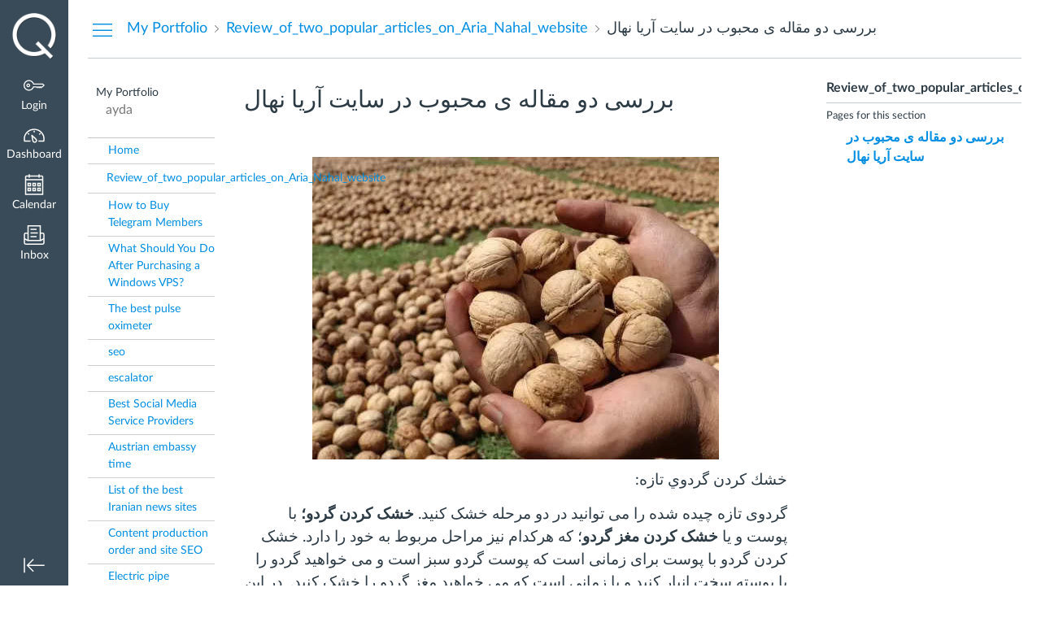

--- FILE ---
content_type: text/html; charset=utf-8
request_url: https://study.qworld.net/eportfolios/15/Review_of_two_popular_articles_on_Aria_Nahal_website
body_size: 14175
content:
<!DOCTYPE html>
<html class="scripts-not-loaded" dir="ltr"   lang="en">
<head>
  <meta charset="utf-8">
  <link rel="preconnect" href="https://fonts.gstatic.com/" crossorigin>
    <link rel="stylesheet" media="screen" href="/dist/brandable_css/no_variables/bundles/lato_extended-a29d3d859f.css" />
    <script>if (navigator.userAgent.match(/(MSIE|Trident\/)/)) location.replace('/ie-is-not-supported.html')</script>
  
  <link rel="shortcut icon" type="image/x-icon" href="https://study.qworld.net/accounts/1/files/104/download?verifier=Nb4blVaJlMyMAD5vC1p43ktDygLNTrL0DHSTgwvd" />
  <link rel="apple-touch-icon" href="https://study.qworld.net/accounts/1/files/97/download?verifier=K8Zjyl0H6q5c5XvwwHJbtywJDXkjBO9j7QKzD8qH" />
  <link rel="stylesheet" media="all" href="/dist/brandable_css/7c715304f37176a28079a9b44fee7acc/variables-8391c84da435c9cfceea2b2b3317ff66.css" />
  <link rel="stylesheet" media="all" href="/dist/brandable_css/new_styles_normal_contrast/bundles/common-32f607e077.css" />
  
  <meta name="viewport" content="width=device-width, initial-scale=1">
  <meta name="theme-color" content="#008EE2">
  <link rel="stylesheet" media="all" href="/dist/brandable_css/new_styles_normal_contrast/bundles/tinymce-087dd5e845.css" />
<link rel="stylesheet" media="all" href="/dist/brandable_css/new_styles_normal_contrast/bundles/instructure_eportfolio-ead3770d24.css" />
  <link rel="stylesheet" media="all" href="https://study.qworld.net/accounts/1/files/110/download?verifier=5yATgncCqgWEDeh8QRyw44S6ieTweGs8vHC4zHCn" />
  <script>
    function _earlyClick(e){
      var c = e.target
      while (c && c.ownerDocument) {
        if (c.getAttribute('href') == '#' || c.getAttribute('data-method')) {
          if (!e.defaultPrevented) {
            e.preventDefault()
          }
          (_earlyClick.clicks = _earlyClick.clicks || []).push(c)
          break
        }
        c = c.parentNode
      }
    }
    document.addEventListener('click', _earlyClick)
  </script>


  <script>
    INST = {"environment":"production","disableGooglePreviews":true,"disableCrocodocPreviews":true,"logPageViews":true,"maxVisibleEditorButtons":3,"editorButtons":[]};
    ENV = {"ASSET_HOST":"","active_brand_config_json_url":"/dist/brandable_css/7c715304f37176a28079a9b44fee7acc/variables-8391c84da435c9cfceea2b2b3317ff66.json","url_to_what_gets_loaded_inside_the_tinymce_editor_css":["/dist/brandable_css/7c715304f37176a28079a9b44fee7acc/variables-8391c84da435c9cfceea2b2b3317ff66.css","/dist/brandable_css/new_styles_normal_contrast/bundles/what_gets_loaded_inside_the_tinymce_editor-8bf5101009.css","/dist/brandable_css/no_variables/bundles/lato_extended-a29d3d859f.css"],"url_for_high_contrast_tinymce_editor_css":["/dist/brandable_css/default/variables-high_contrast-8391c84da435c9cfceea2b2b3317ff66.css","/dist/brandable_css/new_styles_high_contrast/bundles/what_gets_loaded_inside_the_tinymce_editor-9bad98d5d7.css","/dist/brandable_css/no_variables/bundles/lato_extended-a29d3d859f.css"],"current_user_id":null,"current_user_roles":null,"current_user_types":null,"current_user_disabled_inbox":null,"files_domain":"study.qworld.net","DOMAIN_ROOT_ACCOUNT_ID":"10000000000001","k12":false,"use_responsive_layout":false,"use_rce_enhancements":null,"rce_auto_save":null,"help_link_name":"Help","help_link_icon":"help","use_high_contrast":null,"disable_celebrations":null,"disable_keyboard_shortcuts":null,"LTI_LAUNCH_FRAME_ALLOWANCES":["geolocation *","microphone *","camera *","midi *","encrypted-media *","autoplay *"],"DEEP_LINKING_POST_MESSAGE_ORIGIN":"https://study.qworld.net","DEEP_LINKING_LOGGING":null,"SETTINGS":{"open_registration":true,"collapse_global_nav":null,"show_feedback_link":false},"DIRECT_SHARE_ENABLED":null,"FEATURES":{"cc_in_rce_video_tray":false,"featured_help_links":false,"rce_pretty_html_editor":false,"rce_better_file_downloading":false,"rce_better_file_previewing":false,"responsive_awareness":false,"responsive_misc":false,"product_tours":false,"module_dnd":true,"files_dnd":false,"unpublished_courses":false,"usage_rights_discussion_topics":false,"inline_math_everywhere":true,"granular_permissions_manage_users":false,"canvas_for_elementary":false,"canvas_k6_theme":null,"new_math_equation_handling":true},"current_user":{},"context_asset_string":null,"TIMEZONE":"Etc/UTC","LOCALE":"en","BIGEASY_LOCALE":"en_US","FULLCALENDAR_LOCALE":"en","MOMENT_LOCALE":"en","RICH_CONTENT_APP_HOST":"study.qworld.net:3001","RICH_CONTENT_SKIP_SIDEBAR":null,"RICH_CONTENT_CAN_UPLOAD_FILES":false,"RICH_CONTENT_INST_RECORD_TAB_DISABLED":false,"SKIP_ENHANCING_USER_CONTENT":true,"notices":[],"active_context_tab":null};
  </script>

  <link rel="preload" href="/dist/brandable_css/7c715304f37176a28079a9b44fee7acc/variables-8391c84da435c9cfceea2b2b3317ff66.js" as="script" type="text/javascript"><link rel="preload" href="/dist/timezone/Etc/UTC-c12d8c7f21.js" as="script" type="text/javascript"><link rel="preload" href="/dist/timezone/en_US-80a0ce259b.js" as="script" type="text/javascript"><link rel="preload" href="/dist/webpack-production/main-e-56685e5420.js" as="script" type="text/javascript"><script>
//<![CDATA[

      ;["/dist/brandable_css/7c715304f37176a28079a9b44fee7acc/variables-8391c84da435c9cfceea2b2b3317ff66.js", "/dist/timezone/Etc/UTC-c12d8c7f21.js", "/dist/timezone/en_US-80a0ce259b.js", "/dist/webpack-production/main-e-56685e5420.js"].forEach(function(src) {
        var s = document.createElement('script')
        s.src = src
        s.async = false
        document.head.appendChild(s)
      });
//]]>
</script><link rel="preload" href="/dist/webpack-production/0-c-aa7dbd72bb.js" as="script" type="text/javascript"><link rel="preload" href="/dist/webpack-production/1-c-c62473714a.js" as="script" type="text/javascript"><link rel="preload" href="/dist/webpack-production/2-c-49d1ef7c2e.js" as="script" type="text/javascript"><link rel="preload" href="/dist/webpack-production/3-c-7ad3678ded.js" as="script" type="text/javascript"><link rel="preload" href="/dist/webpack-production/4-c-108302bd1a.js" as="script" type="text/javascript"><link rel="preload" href="/dist/webpack-production/5-c-2e0137336a.js" as="script" type="text/javascript"><link rel="preload" href="/dist/webpack-production/7-c-7a2db9b34a.js" as="script" type="text/javascript"><link rel="preload" href="/dist/webpack-production/10-c-c9d6a7e1b2.js" as="script" type="text/javascript"><link rel="preload" href="/dist/webpack-production/16-c-3a82c21cbf.js" as="script" type="text/javascript"><link rel="preload" href="/dist/webpack-production/22-c-654cf934e3.js" as="script" type="text/javascript"><link rel="preload" href="/dist/webpack-production/31-c-7325995b5e.js" as="script" type="text/javascript"><link rel="preload" href="/dist/webpack-production/130-c-fec9ca65dd.js" as="script" type="text/javascript"><link rel="preload" href="/dist/webpack-production/eportfolio-c-18b4fda4ec.js" as="script" type="text/javascript"><link rel="preload" href="/dist/webpack-production/eportfolios_wizard_box-c-62ed2bffa9.js" as="script" type="text/javascript"><script>
//<![CDATA[
(window.bundles || (window.bundles = [])).push('eportfolio');
(window.bundles || (window.bundles = [])).push('eportfolios_wizard_box');
(window.deferredBundles || (window.deferredBundles = [])).push('eportfolios_wizard_box');
(window.bundles || (window.bundles = [])).push('navigation_header');
//]]>
</script>
  <title>بررسی دو مقاله ی محبوب در سایت آریا نهال: Review_of_two_popular_articles_on_Aria_Nahal_website: My Portfolio</title>
  


</head>

<body class="with-left-side course-menu-expanded with-right-side  primary-nav-expanded">

<noscript>
  <div role="alert" class="ic-flash-static ic-flash-error">
    <div class="ic-flash__icon" aria-hidden="true">
      <i class="icon-warning"></i>
    </div>
    <h1>You need to have JavaScript enabled in order to access this site.</h1>
  </div>
</noscript>




<ul id="flash_message_holder"></ul>
<div id="flash_screenreader_holder"></div>

<div id="application" class="ic-app">
  


  <header id="header" class="ic-app-header no-print no-user">
    <a href="#content" id="skip_navigation_link">Skip To Content</a>
      <div role="region" class="ic-app-header__main-navigation" aria-label="Global Navigation">
        <div class="ic-app-header__logomark-container">
          <a href="https://study.qworld.net/" class="ic-app-header__logomark">
            <span class="screenreader-only">Dashboard</span>
          </a>
        </div>
        <ul id="menu" class="ic-app-header__menu-list">
            <li class="menu-item ic-app-header__menu-list-item">
              <a id="global_nav_login_link" href="/login" class="ic-app-header__menu-list-link">
                <div class="menu-item-icon-container" aria-hidden="true">
                  <svg xmlns="http://www.w3.org/2000/svg" class="ic-icon-svg ic-icon-svg--login" version="1.1" x="0" y="0" viewBox="241 -241 512 512" enable-background="new 241 -241 512 512" xml:space="preserve"><path d="M743.9 5.9l-35.7-35.7H492.9c-6.5-16.2-17.3-32-31.7-46.4 -50.4-50.4-132-50.4-182.4 0s-50.4 132.1 0 182.5 132 50.4 182.4 0c11.8-11.8 20.6-25.9 27-41.8H547L570.6 88l22.8-22.8L616.2 88 639 65.2 661.8 88l24.1-24.1 15.6-1.5 4.6-0.5L753 15 743.9 5.9 743.9 5.9zM694.4 37.1l-15.6 1.5 -4.6 0.5 -12.4 12.4 -12.9-12.9h-19.8l-12.9 12.9 -12.9-12.9h-19.8l-12.9 12.9 -12.9-12.9h-87.6l-2.9 8.8c-5.3 16-13.2 29.5-24.2 40.6 -40.3 40.3-105.6 40.3-145.9 0s-40.3-105.7 0-146 105.6-40.3 145.9 0c14.3 14.3 24.4 29.8 28.6 44.6l2.7 9.4h223.3l19 19L694.4 37.1 694.4 37.1zM322.3-16.2c-17.5 17.5-17.5 46 0 63.5 17.5 17.5 46 17.5 63.5 0 17.5-17.5 17.5-46 0-63.5C368.2-33.8 339.8-33.8 322.3-16.2L322.3-16.2zM367.6 29.1c-7.5 7.5-19.7 7.5-27.2 0 -7.5-7.5-7.5-19.7 0-27.2s19.7-7.5 27.2 0S375.2 21.6 367.6 29.1L367.6 29.1z"/></svg>

                </div>
                <div class="menu-item__text">
                  Login
                </div>
              </a>
            </li>
          <li class="ic-app-header__menu-list-item ">
            <a id="global_nav_dashboard_link" href="https://study.qworld.net/" class="ic-app-header__menu-list-link">
              <div class="menu-item-icon-container" aria-hidden="true">
                <svg xmlns="http://www.w3.org/2000/svg" class="ic-icon-svg ic-icon-svg--dashboard" version="1.1" x="0" y="0" viewBox="0 0 280 200" enable-background="new 0 0 280 200" xml:space="preserve"><path d="M273.09,180.75H197.47V164.47h62.62A122.16,122.16,0,1,0,17.85,142a124,124,0,0,0,2,22.51H90.18v16.29H6.89l-1.5-6.22A138.51,138.51,0,0,1,1.57,142C1.57,65.64,63.67,3.53,140,3.53S278.43,65.64,278.43,142a137.67,137.67,0,0,1-3.84,32.57ZM66.49,87.63,50.24,71.38,61.75,59.86,78,76.12Zm147,0L202,76.12l16.25-16.25,11.51,11.51ZM131.85,53.82v-23h16.29v23Zm15.63,142.3a31.71,31.71,0,0,1-28-16.81c-6.4-12.08-15.73-72.29-17.54-84.25a8.15,8.15,0,0,1,13.58-7.2c8.88,8.21,53.48,49.72,59.88,61.81a31.61,31.61,0,0,1-27.9,46.45ZM121.81,116.2c4.17,24.56,9.23,50.21,12,55.49A15.35,15.35,0,1,0,161,157.3C158.18,152,139.79,133.44,121.81,116.2Z" /></svg>

              </div>
              <div class="menu-item__text">Dashboard</div>
            </a>
          </li>
          <li class="menu-item ic-app-header__menu-list-item ">
            <a id="global_nav_calendar_link" href="/calendar" class="ic-app-header__menu-list-link">
              <div class="menu-item-icon-container" aria-hidden="true">
                <svg xmlns="http://www.w3.org/2000/svg" class="ic-icon-svg ic-icon-svg--calendar" version="1.1" x="0" y="0" viewBox="0 0 280 280" enable-background="new 0 0 280 280" xml:space="preserve"><path d="M197.07,213.38h16.31V197.07H197.07Zm-16.31,16.31V180.76h48.92v48.92Zm-48.92-16.31h16.31V197.07H131.85Zm-16.31,16.31V180.76h48.92v48.92ZM66.62,213.38H82.93V197.07H66.62ZM50.32,229.68V180.76H99.24v48.92Zm146.75-81.53h16.31V131.85H197.07Zm-16.31,16.31V115.54h48.92v48.92Zm-48.92-16.31h16.31V131.85H131.85Zm-16.31,16.31V115.54h48.92v48.92ZM66.62,148.15H82.93V131.85H66.62ZM50.32,164.46V115.54H99.24v48.92ZM34,262.29H246V82.93H34ZM246,66.62V42.16A8.17,8.17,0,0,0,237.84,34H213.38v8.15a8.15,8.15,0,1,1-16.31,0V34H82.93v8.15a8.15,8.15,0,0,1-16.31,0V34H42.16A8.17,8.17,0,0,0,34,42.16V66.62Zm-8.15-48.92a24.49,24.49,0,0,1,24.46,24.46V278.6H17.71V42.16A24.49,24.49,0,0,1,42.16,17.71H66.62V9.55a8.15,8.15,0,0,1,16.31,0v8.15H197.07V9.55a8.15,8.15,0,1,1,16.31,0v8.15Z"/></svg>

              </div>
              <div class="menu-item__text">
                Calendar
              </div>
            </a>
          </li>
          <li class="menu-item ic-app-header__menu-list-item ">
            <a id="global_nav_conversations_link" href="/conversations" class="ic-app-header__menu-list-link">
              <div class="menu-item-icon-container">
                <span aria-hidden="true"><svg xmlns="http://www.w3.org/2000/svg" class="ic-icon-svg ic-icon-svg--inbox" version="1.1" x="0" y="0" viewBox="0 0 280 280" enable-background="new 0 0 280 280" xml:space="preserve"><path d="M91.72,120.75h96.56V104.65H91.72Zm0,48.28h80.47V152.94H91.72Zm0-96.56h80.47V56.37H91.72Zm160.94,34.88H228.52V10.78h-177v96.56H27.34A24.17,24.17,0,0,0,3.2,131.48V244.14a24.17,24.17,0,0,0,24.14,24.14H252.66a24.17,24.17,0,0,0,24.14-24.14V131.48A24.17,24.17,0,0,0,252.66,107.34Zm0,16.09a8.06,8.06,0,0,1,8,8v51.77l-32.19,19.31V123.44ZM67.58,203.91v-177H212.42v177ZM27.34,123.44H51.48v79.13L19.29,183.26V131.48A8.06,8.06,0,0,1,27.34,123.44ZM252.66,252.19H27.34a8.06,8.06,0,0,1-8-8V202l30,18H230.75l30-18v42.12A8.06,8.06,0,0,1,252.66,252.19Z"/></svg>
</span>
                <span class="menu-item__badge"></span>
              </div>
              <div class="menu-item__text">
                Inbox
              </div>
            </a>
          </li>
        </ul>
      </div>
      <div class="ic-app-header__secondary-navigation">
        <ul class="ic-app-header__menu-list">
          <li class="menu-item ic-app-header__menu-list-item">
            <button
              id="primaryNavToggle"
              class="ic-app-header__menu-list-link ic-app-header__menu-list-link--nav-toggle"
              aria-label="Minimize global navigation"
              title="Minimize global navigation"
            >
              <div class="menu-item-icon-container" aria-hidden="true">
                <svg xmlns="http://www.w3.org/2000/svg" class="ic-icon-svg ic-icon-svg--navtoggle" version="1.1" x="0" y="0" width="40" height="32" viewBox="0 0 40 32" xml:space="preserve">
  <path d="M39.5,30.28V2.48H37.18v27.8Zm-4.93-13.9L22.17,4,20.53,5.61l9.61,9.61H.5v2.31H30.14l-9.61,9.61,1.64,1.64Z"/>
</svg>

              </div>
            </button>
          </li>
        </ul>
      </div>
    <div id="global_nav_tray_container"></div>
    <div id="global_nav_tour"></div>
  </header>


  <div id="instructure_ajax_error_box">
    <div style="text-align: right; background-color: #fff;"><a href="#" class="close_instructure_ajax_error_box_link">Close</a></div>
    <iframe id="instructure_ajax_error_result" src="about:blank" style="border: 0;" title="Error"></iframe>
  </div>

  <div id="wrapper" class="ic-Layout-wrapper">
      <div class="ic-app-nav-toggle-and-crumbs no-print">
          <button type="button" id="courseMenuToggle" class="Button Button--link ic-app-course-nav-toggle" aria-live="polite" aria-label="Hide Navigation Menu">
            <i class="icon-hamburger" aria-hidden="true"></i>
          </button>
          <div class="ic-app-crumbs">
        <nav id="breadcrumbs" role="navigation" aria-label="breadcrumbs"><ul><li class="home"><a href="/"><span class="ellipsible">      <i class="icon-home"
         title="My Dashboard">
        <span class="screenreader-only">My Dashboard</span>
      </i>
</span></a></li><li><a href="/eportfolios/15"><span class="ellipsible">My Portfolio</span></a></li><li><a href="/eportfolios/15/Review_of_two_popular_articles_on_Aria_Nahal_website"><span class="ellipsible">Review_of_two_popular_articles_on_Aria_Nahal_website</span></a></li><li><a href="/eportfolios/15/Review_of_two_popular_articles_on_Aria_Nahal_website/________"><span class="ellipsible">بررسی دو مقاله ی محبوب در سایت آریا نهال</span></a></li></ul></nav>
        </div>
      </div>
    <div id="main" class="ic-Layout-columns">
        <div class="ic-Layout-watermark"></div>
        <div id="left-side"
          class="ic-app-course-menu "
          style="display: block"
          >
              <div class="eportfolio-name">
    <h3>My Portfolio</h3>
      <span id="section-tabs-header-subtitle" class="ellipsis">ayda</span>
  </div>
  
<ul id="section_list">
    <li id="section_16" class="section ">
      <span class="section_url">
        <a class="name edit_section_link" href="/eportfolios/15/Home">Home</a>
        
<div class="al-dropdown__container section_settings_menu" style="position: relative;">
  <a class="al-trigger" data-popup-within="#wrapper" role="button" href="#">
    <i class="icon-settings"></i>
    <i class="icon-mini-arrow-down"></i>
    <span class="screenreader-only settings-label">Settings for Home</span>
  </a>
  <ul class="al-options" role="menu" tabindex="0" aria-hidden="true" aria-expanded="false" aria-activedescendant="toolbar-2">
    <li role="presentation">
      <a href="#" class="edit_section_link icon-edit" tabindex="-1" role="menuitem" title="Rename this section">Rename</a>
    </li>
    <li role="presentation">
      <a href="/eportfolios/15/categories/16" class="remove_section_link icon-trash" tabindex="-1" role="menuitem" title="Delete this section">Delete</a>
    </li>
    <li role="presentation">
      <a href="#" class="move_section_link icon-updown" tabindex="-1" role="menuitem" title="Move this section">Move to...</a>
    </li>
  </ul>
</div>

      </span>
      <a class="rename_section_url" href="/eportfolios/15/categories/16" style="display: none;"></a>
    </li>
    <li id="section_17" class="section active">
      <span class="section_url">
        <a class="name edit_section_link" href="/eportfolios/15/Review_of_two_popular_articles_on_Aria_Nahal_website">Review_of_two_popular_articles_on_Aria_Nahal_website</a>
        
<div class="al-dropdown__container section_settings_menu" style="position: relative;">
  <a class="al-trigger" data-popup-within="#wrapper" role="button" href="#">
    <i class="icon-settings"></i>
    <i class="icon-mini-arrow-down"></i>
    <span class="screenreader-only settings-label">Settings for Review_of_two_popular_articles_on_Aria_Nahal_website</span>
  </a>
  <ul class="al-options" role="menu" tabindex="0" aria-hidden="true" aria-expanded="false" aria-activedescendant="toolbar-2">
    <li role="presentation">
      <a href="#" class="edit_section_link icon-edit" tabindex="-1" role="menuitem" title="Rename this section">Rename</a>
    </li>
    <li role="presentation">
      <a href="/eportfolios/15/categories/17" class="remove_section_link icon-trash" tabindex="-1" role="menuitem" title="Delete this section">Delete</a>
    </li>
    <li role="presentation">
      <a href="#" class="move_section_link icon-updown" tabindex="-1" role="menuitem" title="Move this section">Move to...</a>
    </li>
  </ul>
</div>

      </span>
      <a class="rename_section_url" href="/eportfolios/15/categories/17" style="display: none;"></a>
    </li>
    <li id="section_1101" class="section ">
      <span class="section_url">
        <a class="name edit_section_link" href="/eportfolios/15/How_to_Buy_Telegram_Members">How to Buy Telegram Members</a>
        
<div class="al-dropdown__container section_settings_menu" style="position: relative;">
  <a class="al-trigger" data-popup-within="#wrapper" role="button" href="#">
    <i class="icon-settings"></i>
    <i class="icon-mini-arrow-down"></i>
    <span class="screenreader-only settings-label">Settings for How to Buy Telegram Members</span>
  </a>
  <ul class="al-options" role="menu" tabindex="0" aria-hidden="true" aria-expanded="false" aria-activedescendant="toolbar-2">
    <li role="presentation">
      <a href="#" class="edit_section_link icon-edit" tabindex="-1" role="menuitem" title="Rename this section">Rename</a>
    </li>
    <li role="presentation">
      <a href="/eportfolios/15/categories/1101" class="remove_section_link icon-trash" tabindex="-1" role="menuitem" title="Delete this section">Delete</a>
    </li>
    <li role="presentation">
      <a href="#" class="move_section_link icon-updown" tabindex="-1" role="menuitem" title="Move this section">Move to...</a>
    </li>
  </ul>
</div>

      </span>
      <a class="rename_section_url" href="/eportfolios/15/categories/1101" style="display: none;"></a>
    </li>
    <li id="section_1104" class="section ">
      <span class="section_url">
        <a class="name edit_section_link" href="/eportfolios/15/What_Should_You_Do_After_Purchasing_a_Windows_VPS_">What Should You Do After Purchasing a Windows VPS? </a>
        
<div class="al-dropdown__container section_settings_menu" style="position: relative;">
  <a class="al-trigger" data-popup-within="#wrapper" role="button" href="#">
    <i class="icon-settings"></i>
    <i class="icon-mini-arrow-down"></i>
    <span class="screenreader-only settings-label">Settings for What Should You Do After Purchasing a Windows VPS? </span>
  </a>
  <ul class="al-options" role="menu" tabindex="0" aria-hidden="true" aria-expanded="false" aria-activedescendant="toolbar-2">
    <li role="presentation">
      <a href="#" class="edit_section_link icon-edit" tabindex="-1" role="menuitem" title="Rename this section">Rename</a>
    </li>
    <li role="presentation">
      <a href="/eportfolios/15/categories/1104" class="remove_section_link icon-trash" tabindex="-1" role="menuitem" title="Delete this section">Delete</a>
    </li>
    <li role="presentation">
      <a href="#" class="move_section_link icon-updown" tabindex="-1" role="menuitem" title="Move this section">Move to...</a>
    </li>
  </ul>
</div>

      </span>
      <a class="rename_section_url" href="/eportfolios/15/categories/1104" style="display: none;"></a>
    </li>
    <li id="section_1107" class="section ">
      <span class="section_url">
        <a class="name edit_section_link" href="/eportfolios/15/The_best_pulse_oximeter">The best pulse oximeter</a>
        
<div class="al-dropdown__container section_settings_menu" style="position: relative;">
  <a class="al-trigger" data-popup-within="#wrapper" role="button" href="#">
    <i class="icon-settings"></i>
    <i class="icon-mini-arrow-down"></i>
    <span class="screenreader-only settings-label">Settings for The best pulse oximeter</span>
  </a>
  <ul class="al-options" role="menu" tabindex="0" aria-hidden="true" aria-expanded="false" aria-activedescendant="toolbar-2">
    <li role="presentation">
      <a href="#" class="edit_section_link icon-edit" tabindex="-1" role="menuitem" title="Rename this section">Rename</a>
    </li>
    <li role="presentation">
      <a href="/eportfolios/15/categories/1107" class="remove_section_link icon-trash" tabindex="-1" role="menuitem" title="Delete this section">Delete</a>
    </li>
    <li role="presentation">
      <a href="#" class="move_section_link icon-updown" tabindex="-1" role="menuitem" title="Move this section">Move to...</a>
    </li>
  </ul>
</div>

      </span>
      <a class="rename_section_url" href="/eportfolios/15/categories/1107" style="display: none;"></a>
    </li>
    <li id="section_1108" class="section ">
      <span class="section_url">
        <a class="name edit_section_link" href="/eportfolios/15/seo">seo</a>
        
<div class="al-dropdown__container section_settings_menu" style="position: relative;">
  <a class="al-trigger" data-popup-within="#wrapper" role="button" href="#">
    <i class="icon-settings"></i>
    <i class="icon-mini-arrow-down"></i>
    <span class="screenreader-only settings-label">Settings for seo</span>
  </a>
  <ul class="al-options" role="menu" tabindex="0" aria-hidden="true" aria-expanded="false" aria-activedescendant="toolbar-2">
    <li role="presentation">
      <a href="#" class="edit_section_link icon-edit" tabindex="-1" role="menuitem" title="Rename this section">Rename</a>
    </li>
    <li role="presentation">
      <a href="/eportfolios/15/categories/1108" class="remove_section_link icon-trash" tabindex="-1" role="menuitem" title="Delete this section">Delete</a>
    </li>
    <li role="presentation">
      <a href="#" class="move_section_link icon-updown" tabindex="-1" role="menuitem" title="Move this section">Move to...</a>
    </li>
  </ul>
</div>

      </span>
      <a class="rename_section_url" href="/eportfolios/15/categories/1108" style="display: none;"></a>
    </li>
    <li id="section_1109" class="section ">
      <span class="section_url">
        <a class="name edit_section_link" href="/eportfolios/15/escalator">escalator</a>
        
<div class="al-dropdown__container section_settings_menu" style="position: relative;">
  <a class="al-trigger" data-popup-within="#wrapper" role="button" href="#">
    <i class="icon-settings"></i>
    <i class="icon-mini-arrow-down"></i>
    <span class="screenreader-only settings-label">Settings for escalator</span>
  </a>
  <ul class="al-options" role="menu" tabindex="0" aria-hidden="true" aria-expanded="false" aria-activedescendant="toolbar-2">
    <li role="presentation">
      <a href="#" class="edit_section_link icon-edit" tabindex="-1" role="menuitem" title="Rename this section">Rename</a>
    </li>
    <li role="presentation">
      <a href="/eportfolios/15/categories/1109" class="remove_section_link icon-trash" tabindex="-1" role="menuitem" title="Delete this section">Delete</a>
    </li>
    <li role="presentation">
      <a href="#" class="move_section_link icon-updown" tabindex="-1" role="menuitem" title="Move this section">Move to...</a>
    </li>
  </ul>
</div>

      </span>
      <a class="rename_section_url" href="/eportfolios/15/categories/1109" style="display: none;"></a>
    </li>
    <li id="section_1114" class="section ">
      <span class="section_url">
        <a class="name edit_section_link" href="/eportfolios/15/Best_Social_Media_Service_Providers">Best Social Media Service Providers</a>
        
<div class="al-dropdown__container section_settings_menu" style="position: relative;">
  <a class="al-trigger" data-popup-within="#wrapper" role="button" href="#">
    <i class="icon-settings"></i>
    <i class="icon-mini-arrow-down"></i>
    <span class="screenreader-only settings-label">Settings for Best Social Media Service Providers</span>
  </a>
  <ul class="al-options" role="menu" tabindex="0" aria-hidden="true" aria-expanded="false" aria-activedescendant="toolbar-2">
    <li role="presentation">
      <a href="#" class="edit_section_link icon-edit" tabindex="-1" role="menuitem" title="Rename this section">Rename</a>
    </li>
    <li role="presentation">
      <a href="/eportfolios/15/categories/1114" class="remove_section_link icon-trash" tabindex="-1" role="menuitem" title="Delete this section">Delete</a>
    </li>
    <li role="presentation">
      <a href="#" class="move_section_link icon-updown" tabindex="-1" role="menuitem" title="Move this section">Move to...</a>
    </li>
  </ul>
</div>

      </span>
      <a class="rename_section_url" href="/eportfolios/15/categories/1114" style="display: none;"></a>
    </li>
    <li id="section_1115" class="section ">
      <span class="section_url">
        <a class="name edit_section_link" href="/eportfolios/15/Austrian_embassy_time">Austrian embassy time</a>
        
<div class="al-dropdown__container section_settings_menu" style="position: relative;">
  <a class="al-trigger" data-popup-within="#wrapper" role="button" href="#">
    <i class="icon-settings"></i>
    <i class="icon-mini-arrow-down"></i>
    <span class="screenreader-only settings-label">Settings for Austrian embassy time</span>
  </a>
  <ul class="al-options" role="menu" tabindex="0" aria-hidden="true" aria-expanded="false" aria-activedescendant="toolbar-2">
    <li role="presentation">
      <a href="#" class="edit_section_link icon-edit" tabindex="-1" role="menuitem" title="Rename this section">Rename</a>
    </li>
    <li role="presentation">
      <a href="/eportfolios/15/categories/1115" class="remove_section_link icon-trash" tabindex="-1" role="menuitem" title="Delete this section">Delete</a>
    </li>
    <li role="presentation">
      <a href="#" class="move_section_link icon-updown" tabindex="-1" role="menuitem" title="Move this section">Move to...</a>
    </li>
  </ul>
</div>

      </span>
      <a class="rename_section_url" href="/eportfolios/15/categories/1115" style="display: none;"></a>
    </li>
    <li id="section_1118" class="section ">
      <span class="section_url">
        <a class="name edit_section_link" href="/eportfolios/15/List_of_the_best_Iranian_news_sites">List of the best Iranian news sites</a>
        
<div class="al-dropdown__container section_settings_menu" style="position: relative;">
  <a class="al-trigger" data-popup-within="#wrapper" role="button" href="#">
    <i class="icon-settings"></i>
    <i class="icon-mini-arrow-down"></i>
    <span class="screenreader-only settings-label">Settings for List of the best Iranian news sites</span>
  </a>
  <ul class="al-options" role="menu" tabindex="0" aria-hidden="true" aria-expanded="false" aria-activedescendant="toolbar-2">
    <li role="presentation">
      <a href="#" class="edit_section_link icon-edit" tabindex="-1" role="menuitem" title="Rename this section">Rename</a>
    </li>
    <li role="presentation">
      <a href="/eportfolios/15/categories/1118" class="remove_section_link icon-trash" tabindex="-1" role="menuitem" title="Delete this section">Delete</a>
    </li>
    <li role="presentation">
      <a href="#" class="move_section_link icon-updown" tabindex="-1" role="menuitem" title="Move this section">Move to...</a>
    </li>
  </ul>
</div>

      </span>
      <a class="rename_section_url" href="/eportfolios/15/categories/1118" style="display: none;"></a>
    </li>
    <li id="section_1130" class="section ">
      <span class="section_url">
        <a class="name edit_section_link" href="/eportfolios/15/Content_production_order_and_site_SEO">Content production order and site SEO</a>
        
<div class="al-dropdown__container section_settings_menu" style="position: relative;">
  <a class="al-trigger" data-popup-within="#wrapper" role="button" href="#">
    <i class="icon-settings"></i>
    <i class="icon-mini-arrow-down"></i>
    <span class="screenreader-only settings-label">Settings for Content production order and site SEO</span>
  </a>
  <ul class="al-options" role="menu" tabindex="0" aria-hidden="true" aria-expanded="false" aria-activedescendant="toolbar-2">
    <li role="presentation">
      <a href="#" class="edit_section_link icon-edit" tabindex="-1" role="menuitem" title="Rename this section">Rename</a>
    </li>
    <li role="presentation">
      <a href="/eportfolios/15/categories/1130" class="remove_section_link icon-trash" tabindex="-1" role="menuitem" title="Delete this section">Delete</a>
    </li>
    <li role="presentation">
      <a href="#" class="move_section_link icon-updown" tabindex="-1" role="menuitem" title="Move this section">Move to...</a>
    </li>
  </ul>
</div>

      </span>
      <a class="rename_section_url" href="/eportfolios/15/categories/1130" style="display: none;"></a>
    </li>
    <li id="section_1137" class="section ">
      <span class="section_url">
        <a class="name edit_section_link" href="/eportfolios/15/Electric_pipe_equipment">Electric pipe equipment</a>
        
<div class="al-dropdown__container section_settings_menu" style="position: relative;">
  <a class="al-trigger" data-popup-within="#wrapper" role="button" href="#">
    <i class="icon-settings"></i>
    <i class="icon-mini-arrow-down"></i>
    <span class="screenreader-only settings-label">Settings for Electric pipe equipment</span>
  </a>
  <ul class="al-options" role="menu" tabindex="0" aria-hidden="true" aria-expanded="false" aria-activedescendant="toolbar-2">
    <li role="presentation">
      <a href="#" class="edit_section_link icon-edit" tabindex="-1" role="menuitem" title="Rename this section">Rename</a>
    </li>
    <li role="presentation">
      <a href="/eportfolios/15/categories/1137" class="remove_section_link icon-trash" tabindex="-1" role="menuitem" title="Delete this section">Delete</a>
    </li>
    <li role="presentation">
      <a href="#" class="move_section_link icon-updown" tabindex="-1" role="menuitem" title="Move this section">Move to...</a>
    </li>
  </ul>
</div>

      </span>
      <a class="rename_section_url" href="/eportfolios/15/categories/1137" style="display: none;"></a>
    </li>
    <li id="section_1139" class="section ">
      <span class="section_url">
        <a class="name edit_section_link" href="/eportfolios/15/Cold_fumigation_machine">Cold fumigation machine</a>
        
<div class="al-dropdown__container section_settings_menu" style="position: relative;">
  <a class="al-trigger" data-popup-within="#wrapper" role="button" href="#">
    <i class="icon-settings"></i>
    <i class="icon-mini-arrow-down"></i>
    <span class="screenreader-only settings-label">Settings for Cold fumigation machine</span>
  </a>
  <ul class="al-options" role="menu" tabindex="0" aria-hidden="true" aria-expanded="false" aria-activedescendant="toolbar-2">
    <li role="presentation">
      <a href="#" class="edit_section_link icon-edit" tabindex="-1" role="menuitem" title="Rename this section">Rename</a>
    </li>
    <li role="presentation">
      <a href="/eportfolios/15/categories/1139" class="remove_section_link icon-trash" tabindex="-1" role="menuitem" title="Delete this section">Delete</a>
    </li>
    <li role="presentation">
      <a href="#" class="move_section_link icon-updown" tabindex="-1" role="menuitem" title="Move this section">Move to...</a>
    </li>
  </ul>
</div>

      </span>
      <a class="rename_section_url" href="/eportfolios/15/categories/1139" style="display: none;"></a>
    </li>
    <li id="section_1140" class="section ">
      <span class="section_url">
        <a class="name edit_section_link" href="/eportfolios/15/Digital_agency_in_Dubai">Digital agency in Dubai</a>
        
<div class="al-dropdown__container section_settings_menu" style="position: relative;">
  <a class="al-trigger" data-popup-within="#wrapper" role="button" href="#">
    <i class="icon-settings"></i>
    <i class="icon-mini-arrow-down"></i>
    <span class="screenreader-only settings-label">Settings for Digital agency in Dubai</span>
  </a>
  <ul class="al-options" role="menu" tabindex="0" aria-hidden="true" aria-expanded="false" aria-activedescendant="toolbar-2">
    <li role="presentation">
      <a href="#" class="edit_section_link icon-edit" tabindex="-1" role="menuitem" title="Rename this section">Rename</a>
    </li>
    <li role="presentation">
      <a href="/eportfolios/15/categories/1140" class="remove_section_link icon-trash" tabindex="-1" role="menuitem" title="Delete this section">Delete</a>
    </li>
    <li role="presentation">
      <a href="#" class="move_section_link icon-updown" tabindex="-1" role="menuitem" title="Move this section">Move to...</a>
    </li>
  </ul>
</div>

      </span>
      <a class="rename_section_url" href="/eportfolios/15/categories/1140" style="display: none;"></a>
    </li>
    <li id="section_1141" class="section ">
      <span class="section_url">
        <a class="name edit_section_link" href="/eportfolios/15/how_to_book_respina_flight_ticket">how to book respina flight ticket</a>
        
<div class="al-dropdown__container section_settings_menu" style="position: relative;">
  <a class="al-trigger" data-popup-within="#wrapper" role="button" href="#">
    <i class="icon-settings"></i>
    <i class="icon-mini-arrow-down"></i>
    <span class="screenreader-only settings-label">Settings for how to book respina flight ticket</span>
  </a>
  <ul class="al-options" role="menu" tabindex="0" aria-hidden="true" aria-expanded="false" aria-activedescendant="toolbar-2">
    <li role="presentation">
      <a href="#" class="edit_section_link icon-edit" tabindex="-1" role="menuitem" title="Rename this section">Rename</a>
    </li>
    <li role="presentation">
      <a href="/eportfolios/15/categories/1141" class="remove_section_link icon-trash" tabindex="-1" role="menuitem" title="Delete this section">Delete</a>
    </li>
    <li role="presentation">
      <a href="#" class="move_section_link icon-updown" tabindex="-1" role="menuitem" title="Move this section">Move to...</a>
    </li>
  </ul>
</div>

      </span>
      <a class="rename_section_url" href="/eportfolios/15/categories/1141" style="display: none;"></a>
    </li>
    <li id="section_1143" class="section ">
      <span class="section_url">
        <a class="name edit_section_link" href="/eportfolios/15/Fixed_point_glass_railing">Fixed point glass railing</a>
        
<div class="al-dropdown__container section_settings_menu" style="position: relative;">
  <a class="al-trigger" data-popup-within="#wrapper" role="button" href="#">
    <i class="icon-settings"></i>
    <i class="icon-mini-arrow-down"></i>
    <span class="screenreader-only settings-label">Settings for Fixed point glass railing</span>
  </a>
  <ul class="al-options" role="menu" tabindex="0" aria-hidden="true" aria-expanded="false" aria-activedescendant="toolbar-2">
    <li role="presentation">
      <a href="#" class="edit_section_link icon-edit" tabindex="-1" role="menuitem" title="Rename this section">Rename</a>
    </li>
    <li role="presentation">
      <a href="/eportfolios/15/categories/1143" class="remove_section_link icon-trash" tabindex="-1" role="menuitem" title="Delete this section">Delete</a>
    </li>
    <li role="presentation">
      <a href="#" class="move_section_link icon-updown" tabindex="-1" role="menuitem" title="Move this section">Move to...</a>
    </li>
  </ul>
</div>

      </span>
      <a class="rename_section_url" href="/eportfolios/15/categories/1143" style="display: none;"></a>
    </li>
    <li id="section_1145" class="section ">
      <span class="section_url">
        <a class="name edit_section_link" href="/eportfolios/15/best_apps_to_book_flight_tickets">best apps to book flight tickets</a>
        
<div class="al-dropdown__container section_settings_menu" style="position: relative;">
  <a class="al-trigger" data-popup-within="#wrapper" role="button" href="#">
    <i class="icon-settings"></i>
    <i class="icon-mini-arrow-down"></i>
    <span class="screenreader-only settings-label">Settings for best apps to book flight tickets</span>
  </a>
  <ul class="al-options" role="menu" tabindex="0" aria-hidden="true" aria-expanded="false" aria-activedescendant="toolbar-2">
    <li role="presentation">
      <a href="#" class="edit_section_link icon-edit" tabindex="-1" role="menuitem" title="Rename this section">Rename</a>
    </li>
    <li role="presentation">
      <a href="/eportfolios/15/categories/1145" class="remove_section_link icon-trash" tabindex="-1" role="menuitem" title="Delete this section">Delete</a>
    </li>
    <li role="presentation">
      <a href="#" class="move_section_link icon-updown" tabindex="-1" role="menuitem" title="Move this section">Move to...</a>
    </li>
  </ul>
</div>

      </span>
      <a class="rename_section_url" href="/eportfolios/15/categories/1145" style="display: none;"></a>
    </li>
    <li id="section_1146" class="section ">
      <span class="section_url">
        <a class="name edit_section_link" href="/eportfolios/15/Beautiful_white_horse">Beautiful white horse</a>
        
<div class="al-dropdown__container section_settings_menu" style="position: relative;">
  <a class="al-trigger" data-popup-within="#wrapper" role="button" href="#">
    <i class="icon-settings"></i>
    <i class="icon-mini-arrow-down"></i>
    <span class="screenreader-only settings-label">Settings for Beautiful white horse</span>
  </a>
  <ul class="al-options" role="menu" tabindex="0" aria-hidden="true" aria-expanded="false" aria-activedescendant="toolbar-2">
    <li role="presentation">
      <a href="#" class="edit_section_link icon-edit" tabindex="-1" role="menuitem" title="Rename this section">Rename</a>
    </li>
    <li role="presentation">
      <a href="/eportfolios/15/categories/1146" class="remove_section_link icon-trash" tabindex="-1" role="menuitem" title="Delete this section">Delete</a>
    </li>
    <li role="presentation">
      <a href="#" class="move_section_link icon-updown" tabindex="-1" role="menuitem" title="Move this section">Move to...</a>
    </li>
  </ul>
</div>

      </span>
      <a class="rename_section_url" href="/eportfolios/15/categories/1146" style="display: none;"></a>
    </li>
    <li id="section_1147" class="section ">
      <span class="section_url">
        <a class="name edit_section_link" href="/eportfolios/15/Shipping_from_China_to_Iran">Shipping from China to Iran</a>
        
<div class="al-dropdown__container section_settings_menu" style="position: relative;">
  <a class="al-trigger" data-popup-within="#wrapper" role="button" href="#">
    <i class="icon-settings"></i>
    <i class="icon-mini-arrow-down"></i>
    <span class="screenreader-only settings-label">Settings for Shipping from China to Iran</span>
  </a>
  <ul class="al-options" role="menu" tabindex="0" aria-hidden="true" aria-expanded="false" aria-activedescendant="toolbar-2">
    <li role="presentation">
      <a href="#" class="edit_section_link icon-edit" tabindex="-1" role="menuitem" title="Rename this section">Rename</a>
    </li>
    <li role="presentation">
      <a href="/eportfolios/15/categories/1147" class="remove_section_link icon-trash" tabindex="-1" role="menuitem" title="Delete this section">Delete</a>
    </li>
    <li role="presentation">
      <a href="#" class="move_section_link icon-updown" tabindex="-1" role="menuitem" title="Move this section">Move to...</a>
    </li>
  </ul>
</div>

      </span>
      <a class="rename_section_url" href="/eportfolios/15/categories/1147" style="display: none;"></a>
    </li>
    <li id="section_1148" class="section ">
      <span class="section_url">
        <a class="name edit_section_link" href="/eportfolios/15/All_kinds_of_Chinese_brand_loaders">All kinds of Chinese brand loaders</a>
        
<div class="al-dropdown__container section_settings_menu" style="position: relative;">
  <a class="al-trigger" data-popup-within="#wrapper" role="button" href="#">
    <i class="icon-settings"></i>
    <i class="icon-mini-arrow-down"></i>
    <span class="screenreader-only settings-label">Settings for All kinds of Chinese brand loaders</span>
  </a>
  <ul class="al-options" role="menu" tabindex="0" aria-hidden="true" aria-expanded="false" aria-activedescendant="toolbar-2">
    <li role="presentation">
      <a href="#" class="edit_section_link icon-edit" tabindex="-1" role="menuitem" title="Rename this section">Rename</a>
    </li>
    <li role="presentation">
      <a href="/eportfolios/15/categories/1148" class="remove_section_link icon-trash" tabindex="-1" role="menuitem" title="Delete this section">Delete</a>
    </li>
    <li role="presentation">
      <a href="#" class="move_section_link icon-updown" tabindex="-1" role="menuitem" title="Move this section">Move to...</a>
    </li>
  </ul>
</div>

      </span>
      <a class="rename_section_url" href="/eportfolios/15/categories/1148" style="display: none;"></a>
    </li>
    <li id="section_1149" class="section ">
      <span class="section_url">
        <a class="name edit_section_link" href="/eportfolios/15/shipping_from_Hong_kong">shipping from Hong kong</a>
        
<div class="al-dropdown__container section_settings_menu" style="position: relative;">
  <a class="al-trigger" data-popup-within="#wrapper" role="button" href="#">
    <i class="icon-settings"></i>
    <i class="icon-mini-arrow-down"></i>
    <span class="screenreader-only settings-label">Settings for shipping from Hong kong</span>
  </a>
  <ul class="al-options" role="menu" tabindex="0" aria-hidden="true" aria-expanded="false" aria-activedescendant="toolbar-2">
    <li role="presentation">
      <a href="#" class="edit_section_link icon-edit" tabindex="-1" role="menuitem" title="Rename this section">Rename</a>
    </li>
    <li role="presentation">
      <a href="/eportfolios/15/categories/1149" class="remove_section_link icon-trash" tabindex="-1" role="menuitem" title="Delete this section">Delete</a>
    </li>
    <li role="presentation">
      <a href="#" class="move_section_link icon-updown" tabindex="-1" role="menuitem" title="Move this section">Move to...</a>
    </li>
  </ul>
</div>

      </span>
      <a class="rename_section_url" href="/eportfolios/15/categories/1149" style="display: none;"></a>
    </li>
    <li id="section_1150" class="section ">
      <span class="section_url">
        <a class="name edit_section_link" href="/eportfolios/15/Buy_Telegram_Member">Buy Telegram Member</a>
        
<div class="al-dropdown__container section_settings_menu" style="position: relative;">
  <a class="al-trigger" data-popup-within="#wrapper" role="button" href="#">
    <i class="icon-settings"></i>
    <i class="icon-mini-arrow-down"></i>
    <span class="screenreader-only settings-label">Settings for Buy Telegram Member</span>
  </a>
  <ul class="al-options" role="menu" tabindex="0" aria-hidden="true" aria-expanded="false" aria-activedescendant="toolbar-2">
    <li role="presentation">
      <a href="#" class="edit_section_link icon-edit" tabindex="-1" role="menuitem" title="Rename this section">Rename</a>
    </li>
    <li role="presentation">
      <a href="/eportfolios/15/categories/1150" class="remove_section_link icon-trash" tabindex="-1" role="menuitem" title="Delete this section">Delete</a>
    </li>
    <li role="presentation">
      <a href="#" class="move_section_link icon-updown" tabindex="-1" role="menuitem" title="Move this section">Move to...</a>
    </li>
  </ul>
</div>

      </span>
      <a class="rename_section_url" href="/eportfolios/15/categories/1150" style="display: none;"></a>
    </li>
    <li id="section_1151" class="section ">
      <span class="section_url">
        <a class="name edit_section_link" href="/eportfolios/15/DrugMed">DrugMed</a>
        
<div class="al-dropdown__container section_settings_menu" style="position: relative;">
  <a class="al-trigger" data-popup-within="#wrapper" role="button" href="#">
    <i class="icon-settings"></i>
    <i class="icon-mini-arrow-down"></i>
    <span class="screenreader-only settings-label">Settings for DrugMed</span>
  </a>
  <ul class="al-options" role="menu" tabindex="0" aria-hidden="true" aria-expanded="false" aria-activedescendant="toolbar-2">
    <li role="presentation">
      <a href="#" class="edit_section_link icon-edit" tabindex="-1" role="menuitem" title="Rename this section">Rename</a>
    </li>
    <li role="presentation">
      <a href="/eportfolios/15/categories/1151" class="remove_section_link icon-trash" tabindex="-1" role="menuitem" title="Delete this section">Delete</a>
    </li>
    <li role="presentation">
      <a href="#" class="move_section_link icon-updown" tabindex="-1" role="menuitem" title="Move this section">Move to...</a>
    </li>
  </ul>
</div>

      </span>
      <a class="rename_section_url" href="/eportfolios/15/categories/1151" style="display: none;"></a>
    </li>
    <li id="section_1153" class="section ">
      <span class="section_url">
        <a class="name edit_section_link" href="/eportfolios/15/Cisco_License_Introduction">Cisco License Introduction</a>
        
<div class="al-dropdown__container section_settings_menu" style="position: relative;">
  <a class="al-trigger" data-popup-within="#wrapper" role="button" href="#">
    <i class="icon-settings"></i>
    <i class="icon-mini-arrow-down"></i>
    <span class="screenreader-only settings-label">Settings for Cisco License Introduction</span>
  </a>
  <ul class="al-options" role="menu" tabindex="0" aria-hidden="true" aria-expanded="false" aria-activedescendant="toolbar-2">
    <li role="presentation">
      <a href="#" class="edit_section_link icon-edit" tabindex="-1" role="menuitem" title="Rename this section">Rename</a>
    </li>
    <li role="presentation">
      <a href="/eportfolios/15/categories/1153" class="remove_section_link icon-trash" tabindex="-1" role="menuitem" title="Delete this section">Delete</a>
    </li>
    <li role="presentation">
      <a href="#" class="move_section_link icon-updown" tabindex="-1" role="menuitem" title="Move this section">Move to...</a>
    </li>
  </ul>
</div>

      </span>
      <a class="rename_section_url" href="/eportfolios/15/categories/1153" style="display: none;"></a>
    </li>
    <li id="section_1154" class="section ">
      <span class="section_url">
        <a class="name edit_section_link" href="/eportfolios/15/Indesign_software">Indesign software</a>
        
<div class="al-dropdown__container section_settings_menu" style="position: relative;">
  <a class="al-trigger" data-popup-within="#wrapper" role="button" href="#">
    <i class="icon-settings"></i>
    <i class="icon-mini-arrow-down"></i>
    <span class="screenreader-only settings-label">Settings for Indesign software</span>
  </a>
  <ul class="al-options" role="menu" tabindex="0" aria-hidden="true" aria-expanded="false" aria-activedescendant="toolbar-2">
    <li role="presentation">
      <a href="#" class="edit_section_link icon-edit" tabindex="-1" role="menuitem" title="Rename this section">Rename</a>
    </li>
    <li role="presentation">
      <a href="/eportfolios/15/categories/1154" class="remove_section_link icon-trash" tabindex="-1" role="menuitem" title="Delete this section">Delete</a>
    </li>
    <li role="presentation">
      <a href="#" class="move_section_link icon-updown" tabindex="-1" role="menuitem" title="Move this section">Move to...</a>
    </li>
  </ul>
</div>

      </span>
      <a class="rename_section_url" href="/eportfolios/15/categories/1154" style="display: none;"></a>
    </li>
  <li id="section_blank" class="section unsaved" style="display: none;">
    <span class="section_url">
      <a class="name edit_section_link" href="/eportfolios/15/%7B%7B%20slug%20%7D%7D">Section Name</a>
      
<div class="al-dropdown__container section_settings_menu" style="position: relative;">
  <a class="al-trigger" data-popup-within="#wrapper" role="button" href="#">
    <i class="icon-settings"></i>
    <i class="icon-mini-arrow-down"></i>
    <span class="screenreader-only settings-label">Settings for Section Name</span>
  </a>
  <ul class="al-options" role="menu" tabindex="0" aria-hidden="true" aria-expanded="false" aria-activedescendant="toolbar-2">
    <li role="presentation">
      <a href="#" class="edit_section_link icon-edit" tabindex="-1" role="menuitem" title="Rename this section">Rename</a>
    </li>
    <li role="presentation">
      <a href="/eportfolios/15/categories/%7B%7B%20id%20%7D%7D" class="remove_section_link icon-trash" tabindex="-1" role="menuitem" title="Delete this section">Delete</a>
    </li>
    <li role="presentation">
      <a href="#" class="move_section_link icon-updown" tabindex="-1" role="menuitem" title="Move this section">Move to...</a>
    </li>
  </ul>
</div>

    </span>
    <a class="rename_section_url" style="display: none;" href="/eportfolios/15/categories/%7B%7B%20id%20%7D%7D"></a>
  </li>
</ul>
<ul style="font-size: 0.8em;line-height: 1.85em; font-style: italic; margin-left: 10px;" id="section_list_manage">
  <li style="display: none;" class="add_section"><button type="button" class="Button Button--link add_section_link no-hover icon-add">Add Section</button></li>
  <li style="display: none;">
    <a href="/eportfolios/15/categories" class="add_section_url"></a>
    <a href="/eportfolios/15/reorder_categories" class="reorder_sections_url"></a>
  </li>
</ul>
<span id="section_name_holder" class="section_url" style="display: none;">
  <input type="text" id="section_name"/>
</span>


        </div>
      <div id="not_right_side" class="ic-app-main-content">
        <div id="content-wrapper" class="ic-Layout-contentWrapper">
          
          <div id="content" class="ic-Layout-contentMain" role="main">
            




  <h2 id="eportfolio_entry_18"><span class="name">بررسی دو مقاله ی محبوب در سایت آریا نهال</span></h2>
  <form class="edit_eportfolio_entry" id="edit_page_form" action="https://study.qworld.net/eportfolios/15/entries/18" accept-charset="UTF-8" method="post"><input name="utf8" type="hidden" value="&#x2713;" /><input type="hidden" name="_method" value="patch" /><input type="hidden" name="authenticity_token" value="1Y7IE6m79DB+mCIEkseyHXjQgWljWfqCLq1zLUIQZI28/Y1X3viFQ1G3FUO9k9RbAOnzOQgXlud4/xwUGEMV4g==" />
  <div class="form_content">
    <label for="eportfolio_entry_name">Page Name:</label>
    <input type="text" value="بررسی دو مقاله ی محبوب در سایت آریا نهال" name="eportfolio_entry[name]" id="eportfolio_entry_name" />
  </div>
  <div id="page_content">
      
<div class="section " id="page_section_0">
  <a href="#" class="move_link no-hover" title="Drag to rearrange sections"><img alt="Drag to rearrange sections" src="/dist/images/move-e0f9bfc8dc.png" /></a>
  <div class="section_type_name">
      Rich Text Content
  </div>
  <div class="links">
    <a href="#" class="delete_page_section_link no-hover" title="Delete this section"><i class="icon-trash standalone-icon"></i></a>
  </div>
  <div class="section_content">
        <p dir="rtl">&nbsp;</p>
<h3 style="text-align: center;" dir="rtl"><span style="font-size: 14pt;"><img src="/users/1963/files/2817/preview?verifier=WMwMCAGQBcV7clajToFFjvkFNP4F88IGaAvmKagb" alt="t.jpg" width="500" height="372"></span></h3>
<h3 style="text-align: right;" dir="rtl"><span style="font-size: 14pt;">خشك كردن گردوي تازه:</span></h3>
<p style="text-align: right;" dir="rtl"><span style="font-size: 14pt;">گردوی تازه چیده شده را می توانید در دو مرحله خشک کنید.&nbsp;<strong>خشک کردن گردو؛</strong>&nbsp;با پوست و یا&nbsp;<strong>خشک کردن مغز گردو</strong>؛ که هرکدام نیز مراحل مربوط به خود را دارد. خشک کردن گردو با پوست برای زمانی است که پوست گردو سبز است و می خواهید گردو را با پوسته سخت انبار کنید و یا زمانی است که می خواهید مغز گردو را خشک کنید. &nbsp;در این مقاله هر دو مرحله به صورت کامل و مبسوط توضیح داده می شود.</span></p>
<h3 style="text-align: right;" dir="rtl"><span style="font-size: 14pt;">خشک کردن گردو با پوست:</span></h3>
<p style="text-align: right;" dir="rtl"><span style="font-size: 14pt;">زمانی که پوست گردوی تازه چیده شده سبز است، بهترین زمان برای&nbsp;<a class="external" href="https://ariyanahal.ir/%d8%ae%d8%b4%da%a9-%da%a9%d8%b1%d8%af%d9%86-%da%af%d8%b1%d8%af%d9%88/" target="_blank"><strong>خشک کردن گردو</strong></a>، است. در مورد تهیه گردو با پوست سبز رنگ باید به نکاتی توجه نمایید. اول اینکه پوست گردو تازه چیده شده ترک نداشته باشد. دوم اینکه پوست گردو کاملا سبز بوده و به رنگ قهوه ای و یا لکه دار نباشد. نکته سوم اینکه پوست گردوی تازه چیده شده نرم باشد و با فشار دادن انگشت بر روی آن، پوسته فرو رود. همه این نکات برای تشخیص گردوی با کیفیت و مرغوب و اینکه گردو کاملا رسیده است،&nbsp; باید مورد توجه قرار گیرد. مراحل خشک کردن پوست گردوی تازه به شرح زیر است:</span></p>
<ul style="text-align: right;" dir="rtl">
<li><span style="font-size: 14pt;">در ابتدا برای اینکه دستانتان سیاه و لکه دار نشود، توصیه می شود از دستکش استفاده کنید.</span></li>
</ul>
<p style="text-align: right;" dir="rtl"><span style="font-size: 14pt;">حال باید پوسته سبز رنگ را از گردو جدا نمود. این کار حتی زمانی که گردو رسیده و بالغ است، بسیار سخت و دشوار است و به راحتی با دست جدا نمی شود. باید دقت شود در زمان جدا کردن پوسته سبز رنگ، به گردو آسیبی وارد نشود، در این صورت کیفیت محصول به شدت نزول پیدا خواهد کرد. روش های مختلفی برای این کار است که از آن جمله به موارد زیر می توان اشاره کرد:</span></p>
<p style="text-align: right;" dir="rtl"><span style="font-size: 14pt;">می توانید گردوهای تازه را روی تخته چوبی پهن کرده و یک وسیله سنگین و یا یک تخته را روی آن ها بچرخانید.</span></p>
<p style="text-align: right;" dir="rtl"><span style="font-size: 14pt;">می توانید گردو ها را روی یک مسیر آسفالت قرار داده و روی آن ها راه بروید. در این صورت فشار لازم به گردوها وارد خواهد شد.</span></p>
<ul style="text-align: right;" dir="rtl">
<li><span style="font-size: 14pt;">نکته مهم این است که نباید فشار در حدی باشد که پوست گردو بشکند.</span></li>
</ul>
<p style="text-align: right;" dir="rtl"><span style="font-size: 14pt;">بعد از اینکه پوسته سبز گردوها را جدا نمودید، برای&nbsp;<strong>خشک کردن گردو</strong>؛ لازم است که آن ها را بشویید. برای این کار باید سطلی را پر از آب نموده و گردوهای بدون پوست را در داخل آن بریزید. گردوهایی که شناور هستند و بر روی سطح آب قرار می گیرند، نشان از کیفیت نامناسب و در بیشتر مواقع پوک و بدون مغز بودن آن ها دارد. بنابراین این گردوها را از روی آب جمع کنید و دور بریزید. گردوهایی که مغز دار هستند، به علت سنگینی چگالی آن ها به زیر آب می روند. این گردوها مناسب برای&nbsp;<strong>خشک نمودن گردو</strong>&nbsp;، هستند.</span></p>
<p style="text-align: right;" dir="rtl"><span style="font-size: 14pt;"><img src="https://canvas.jaycollege.com/users/233795/files/4867/preview?verifier=K5bg8CJCtynBsg71fOphpqp2Ig3qFBedvUycXyBf" alt="v2-1.jpg" width="678" height="452"></span></p>
<h3 style="text-align: right;" dir="rtl"><span style="font-size: 14pt;">بررسی تعبیر خواب گردو:</span></h3>
<p style="text-align: right;" dir="rtl"><span style="font-size: 14pt;">برسی و واکاوی دقیق&nbsp;<strong>تعبیر خواب گردو از حضرت یوسف؛</strong><strong>&nbsp;</strong>اشاره به کشف حقایق،رویا هایی دارد که شما در این زمینه دیده اید و این ممکن است سوال ذهنی خیلی از شما ها باشد، پس با ما همراه باشید تا به برسی&nbsp;<strong>تعبیر خواب گردو و یا</strong><strong>&nbsp;</strong><strong>&nbsp;</strong><strong>نهال گردو</strong>&nbsp;بپردازیم:</span></p>
<h3 style="text-align: right;" dir="rtl"><span style="font-size: 14pt;">تعبیر خواب گردو یا خواب درخت گردو از نظر معبران :</span></h3>
<p style="text-align: right;" dir="rtl"><span style="font-size: 14pt;">منشا&nbsp;<strong>خواب گردو</strong>، همانطور که اشاره شد یکسان نیست بلکه هر مسئله ای ممکن است در خواب دیدن انسان نقش داشته باشد و این&nbsp;<strong>تعبیر خواب گردو</strong>؛ است که باعث می شود ناشناخته ها کشف شوند و چه بسا که که همین کشف ناشناخته ها باعث تغییر مسیر زندگی افراد شود.</span></p>
<h3 style="text-align: right;" dir="rtl"><span style="font-size: 14pt;">&nbsp;<a class="external" href="https://ariyanahal.ir/%d8%aa%d8%b9%d8%a8%db%8c%d8%b1-%d8%ae%d9%88%d8%a7%d8%a8-%da%af%d8%b1%d8%af%d9%88/" target="_blank">تعبیر خواب گردو از حضرت یوسف</a>:</span></h3>
<p style="text-align: right;" dir="rtl"><span style="font-size: 14pt;">از نظر ایشان چون گردو پوستی سخت و سفت دارد و مغز آن درون این محفظه سخت قرار دارد&nbsp;<strong>دیدن خواب گردو</strong>، می تواند نشان دهنده کسب روزی باشد که سخت به دست می آید و احتمالا دچار سختی هایی در مسیر کسب روزی حلال خواهید شد.&nbsp;<strong>تعبیر خواب درخت گردو از حضرت یوسف،</strong>&nbsp;هم اشاره به فرد خسیسی دارد که مالش را به سختی خرج می کند.همچنین دیدن&nbsp;<strong>تعبیر خواب مغز گردو از حضرت یوسف،</strong><strong>&nbsp;</strong>به همین معنای کسب روزی،همسر، یا نیازی حیاتی به صورت دشوار می باشد.</span></p>
<h3 style="text-align: right;" dir="rtl"><span style="font-size: 14pt;">تعبیر به روایت ابن سیرین:</span></h3>
<p style="text-align: right;" dir="rtl"><span style="font-size: 14pt;"><strong>خواب درخت گردو،</strong>&nbsp;نشان از مال و اموالی است که به سختی به دست می آید.</span></p>
<h3 style="text-align: right;" dir="rtl"><span style="font-size: 14pt;">&nbsp;تعبیر به روایت حضرت دانیال نبی:</span></h3>
<p style="text-align: right;" dir="rtl"><span style="font-size: 14pt;">از نظر ایشان&nbsp;<strong>تعبیر خواب درخت گردو،</strong>&nbsp;مرد غریبه ای است که نسبت به خانواده خود بخشنده است،با این حال اگر فردی خواب ببیند بالای یک درخت گردو رفته است تعبیرش این است که با چنین شخصی آشنا خواهد شد.</span></p>
<h3 style="text-align: right;" dir="rtl"><span style="font-size: 14pt;">&nbsp;تعبیر به روایت مغربی:</span></h3>
<p style="text-align: right;" dir="rtl"><span style="font-size: 14pt;">اگر در&nbsp;<strong>خواب گردو</strong>، مشاهده کردی، داری نشان از این است که از شخص خسیسی به تو منغعت خواهد رسید حال اگر تعداد گردو ها بیشتر باشد نشان از خصومت و دشمنی است.</span></p>
<h3 style="text-align: right;" dir="rtl"><span style="font-size: 14pt;"><strong>تعبیر به روایت آنلی بیتون</strong><strong>:</strong></span></h3>
<p style="text-align: right;" dir="rtl"><span style="font-size: 14pt;">دیدن&nbsp;<strong>خواب گردو</strong>، در لا به لای برگ ها نشان از این است که ممکن است شما در شغل خود شکست بخورید. اگر شخصی در&nbsp;<strong>خواب گردو</strong>، ببیند گردویی که می شکند خراب است نشان از این است که با سپری شدن مشکلات پیروزی دل انگیزی به دست خواهد آورد. اگر شخصی در&nbsp;<strong>خواب گردو</strong>، ببیند دارد از پای درخت گردو،گردو جمع می کند نشان از این است که فرد خواب بیننده مورد لطف و محبت معشوق خود قرار خواهد گرفت و ممکن است کار هایی موفقیت آمیز انجام دهد. بنا بر آنچه از&nbsp;<strong>تعبیر خواب درخت گردو</strong>، متوجه شدیم، در خواب بستگی به نوع خواب شما دارد،اما در کل&nbsp;<strong>خواب تعبیر گردو،</strong>&nbsp;اشاره به مال،عشق،خساست،شکست،موفقیت و پیروزی دارد.</span></p>
<p style="text-align: right;" dir="rtl"><span style="font-size: 14pt;">منبع: (<a class="external" href="https://ariyanahal.ir/" target="_blank">آریا نهال ariyanahal.ir</a>)</span></p>
  </div>
  <div style="display: none;">
    <span class="section_type">rich_text</span>
    <span class="attachment_id">&nbsp;</span>
    <span class="submission_id">&nbsp;</span>
  </div>
</div>

  </div>
  <div class="form_content">
    <input name="eportfolio_entry[allow_comments]" type="hidden" value="0" /><input class="allow_comments" type="checkbox" value="1" name="eportfolio_entry[allow_comments]" id="eportfolio_entry_allow_comments" />
    <label for="eportfolio_entry_allow_comments">Allow Comments on this Page</label>
    <div style="margin-left: 40px;" class="show_comments_box disabled">
      <input name="eportfolio_entry[show_comments]" type="hidden" value="0" /><input class="show_comments" type="checkbox" value="1" name="eportfolio_entry[show_comments]" id="eportfolio_entry_show_comments" />
      <label for="eportfolio_entry_show_comments">Make Comments Public</label>
    </div>
  </div>
  <div class="form_content button-container">
    <button type="button" class="cancel_button btn button-secondary">Cancel</button>
    <button type="button" class="preview_button btn">Preview</button>
    <button type="submit" class="btn btn-primary">Save Page</button>
  </div>
  <div class="preview_content button-container">
    <button type="button" class="cancel_button btn button-secondary">Cancel</button>
    <button type="button" class="keep_editing_button btn">Keep Editing</button>
    <button type="submit" class="btn btn-primary">Save Page</button>
  </div>
  <table class="formtable" style="width: 100%; display: none;">
    <tr>
      <td colspan="2">
        <div style="text-align: right; margin-right: 5%; font-size: 0.8em;">
          <a href="#" class="switch_views_link">HTML Editor</a>
          <a href="#" class="switch_views_link" style="display:none;">Rich Content Editor</a>
        </div>
        <textarea id="edit_page_content" style="width: 98%; height: 300px;" name="eportfolio_entry[content]">
[{:section_type=&gt;&quot;rich_text&quot;, :content=&gt;&quot;&lt;p dir=\&quot;rtl\&quot;&gt;&amp;nbsp;&lt;/p&gt;\n&lt;h3 style=\&quot;text-align: center;\&quot; dir=\&quot;rtl\&quot;&gt;&lt;span style=\&quot;font-size: 14pt;\&quot;&gt;&lt;img src=\&quot;/users/1963/files/2817/preview?verifier=WMwMCAGQBcV7clajToFFjvkFNP4F88IGaAvmKagb\&quot; alt=\&quot;t.jpg\&quot; width=\&quot;500\&quot; height=\&quot;372\&quot;&gt;&lt;/span&gt;&lt;/h3&gt;\n&lt;h3 style=\&quot;text-align: right;\&quot; dir=\&quot;rtl\&quot;&gt;&lt;span style=\&quot;font-size: 14pt;\&quot;&gt;خشك كردن گردوي تازه:&lt;/span&gt;&lt;/h3&gt;\n&lt;p style=\&quot;text-align: right;\&quot; dir=\&quot;rtl\&quot;&gt;&lt;span style=\&quot;font-size: 14pt;\&quot;&gt;گردوی تازه چیده شده را می توانید در دو مرحله خشک کنید.&amp;nbsp;&lt;strong&gt;خشک کردن گردو؛&lt;/strong&gt;&amp;nbsp;با پوست و یا&amp;nbsp;&lt;strong&gt;خشک کردن مغز گردو&lt;/strong&gt;؛ که هرکدام نیز مراحل مربوط به خود را دارد. خشک کردن گردو با پوست برای زمانی است که پوست گردو سبز است و می خواهید گردو را با پوسته سخت انبار کنید و یا زمانی است که می خواهید مغز گردو را خشک کنید. &amp;nbsp;در این مقاله هر دو مرحله به صورت کامل و مبسوط توضیح داده می شود.&lt;/span&gt;&lt;/p&gt;\n&lt;h3 style=\&quot;text-align: right;\&quot; dir=\&quot;rtl\&quot;&gt;&lt;span style=\&quot;font-size: 14pt;\&quot;&gt;خشک کردن گردو با پوست:&lt;/span&gt;&lt;/h3&gt;\n&lt;p style=\&quot;text-align: right;\&quot; dir=\&quot;rtl\&quot;&gt;&lt;span style=\&quot;font-size: 14pt;\&quot;&gt;زمانی که پوست گردوی تازه چیده شده سبز است، بهترین زمان برای&amp;nbsp;&lt;a class=\&quot;external\&quot; href=\&quot;https://ariyanahal.ir/%d8%ae%d8%b4%da%a9-%da%a9%d8%b1%d8%af%d9%86-%da%af%d8%b1%d8%af%d9%88/\&quot; target=\&quot;_blank\&quot;&gt;&lt;strong&gt;خشک کردن گردو&lt;/strong&gt;&lt;/a&gt;، است. در مورد تهیه گردو با پوست سبز رنگ باید به نکاتی توجه نمایید. اول اینکه پوست گردو تازه چیده شده ترک نداشته باشد. دوم اینکه پوست گردو کاملا سبز بوده و به رنگ قهوه ای و یا لکه دار نباشد. نکته سوم اینکه پوست گردوی تازه چیده شده نرم باشد و با فشار دادن انگشت بر روی آن، پوسته فرو رود. همه این نکات برای تشخیص گردوی با کیفیت و مرغوب و اینکه گردو کاملا رسیده است،&amp;nbsp; باید مورد توجه قرار گیرد. مراحل خشک کردن پوست گردوی تازه به شرح زیر است:&lt;/span&gt;&lt;/p&gt;\n&lt;ul style=\&quot;text-align: right;\&quot; dir=\&quot;rtl\&quot;&gt;\n&lt;li&gt;&lt;span style=\&quot;font-size: 14pt;\&quot;&gt;در ابتدا برای اینکه دستانتان سیاه و لکه دار نشود، توصیه می شود از دستکش استفاده کنید.&lt;/span&gt;&lt;/li&gt;\n&lt;/ul&gt;\n&lt;p style=\&quot;text-align: right;\&quot; dir=\&quot;rtl\&quot;&gt;&lt;span style=\&quot;font-size: 14pt;\&quot;&gt;حال باید پوسته سبز رنگ را از گردو جدا نمود. این کار حتی زمانی که گردو رسیده و بالغ است، بسیار سخت و دشوار است و به راحتی با دست جدا نمی شود. باید دقت شود در زمان جدا کردن پوسته سبز رنگ، به گردو آسیبی وارد نشود، در این صورت کیفیت محصول به شدت نزول پیدا خواهد کرد. روش های مختلفی برای این کار است که از آن جمله به موارد زیر می توان اشاره کرد:&lt;/span&gt;&lt;/p&gt;\n&lt;p style=\&quot;text-align: right;\&quot; dir=\&quot;rtl\&quot;&gt;&lt;span style=\&quot;font-size: 14pt;\&quot;&gt;می توانید گردوهای تازه را روی تخته چوبی پهن کرده و یک وسیله سنگین و یا یک تخته را روی آن ها بچرخانید.&lt;/span&gt;&lt;/p&gt;\n&lt;p style=\&quot;text-align: right;\&quot; dir=\&quot;rtl\&quot;&gt;&lt;span style=\&quot;font-size: 14pt;\&quot;&gt;می توانید گردو ها را روی یک مسیر آسفالت قرار داده و روی آن ها راه بروید. در این صورت فشار لازم به گردوها وارد خواهد شد.&lt;/span&gt;&lt;/p&gt;\n&lt;ul style=\&quot;text-align: right;\&quot; dir=\&quot;rtl\&quot;&gt;\n&lt;li&gt;&lt;span style=\&quot;font-size: 14pt;\&quot;&gt;نکته مهم این است که نباید فشار در حدی باشد که پوست گردو بشکند.&lt;/span&gt;&lt;/li&gt;\n&lt;/ul&gt;\n&lt;p style=\&quot;text-align: right;\&quot; dir=\&quot;rtl\&quot;&gt;&lt;span style=\&quot;font-size: 14pt;\&quot;&gt;بعد از اینکه پوسته سبز گردوها را جدا نمودید، برای&amp;nbsp;&lt;strong&gt;خشک کردن گردو&lt;/strong&gt;؛ لازم است که آن ها را بشویید. برای این کار باید سطلی را پر از آب نموده و گردوهای بدون پوست را در داخل آن بریزید. گردوهایی که شناور هستند و بر روی سطح آب قرار می گیرند، نشان از کیفیت نامناسب و در بیشتر مواقع پوک و بدون مغز بودن آن ها دارد. بنابراین این گردوها را از روی آب جمع کنید و دور بریزید. گردوهایی که مغز دار هستند، به علت سنگینی چگالی آن ها به زیر آب می روند. این گردوها مناسب برای&amp;nbsp;&lt;strong&gt;خشک نمودن گردو&lt;/strong&gt;&amp;nbsp;، هستند.&lt;/span&gt;&lt;/p&gt;\n&lt;p style=\&quot;text-align: right;\&quot; dir=\&quot;rtl\&quot;&gt;&lt;span style=\&quot;font-size: 14pt;\&quot;&gt;&lt;img src=\&quot;https://canvas.jaycollege.com/users/233795/files/4867/preview?verifier=K5bg8CJCtynBsg71fOphpqp2Ig3qFBedvUycXyBf\&quot; alt=\&quot;v2-1.jpg\&quot; width=\&quot;678\&quot; height=\&quot;452\&quot;&gt;&lt;/span&gt;&lt;/p&gt;\n&lt;h3 style=\&quot;text-align: right;\&quot; dir=\&quot;rtl\&quot;&gt;&lt;span style=\&quot;font-size: 14pt;\&quot;&gt;بررسی تعبیر خواب گردو:&lt;/span&gt;&lt;/h3&gt;\n&lt;p style=\&quot;text-align: right;\&quot; dir=\&quot;rtl\&quot;&gt;&lt;span style=\&quot;font-size: 14pt;\&quot;&gt;برسی و واکاوی دقیق&amp;nbsp;&lt;strong&gt;تعبیر خواب گردو از حضرت یوسف؛&lt;/strong&gt;&lt;strong&gt;&amp;nbsp;&lt;/strong&gt;اشاره به کشف حقایق،رویا هایی دارد که شما در این زمینه دیده اید و این ممکن است سوال ذهنی خیلی از شما ها باشد، پس با ما همراه باشید تا به برسی&amp;nbsp;&lt;strong&gt;تعبیر خواب گردو و یا&lt;/strong&gt;&lt;strong&gt;&amp;nbsp;&lt;/strong&gt;&lt;strong&gt;&amp;nbsp;&lt;/strong&gt;&lt;strong&gt;نهال گردو&lt;/strong&gt;&amp;nbsp;بپردازیم:&lt;/span&gt;&lt;/p&gt;\n&lt;h3 style=\&quot;text-align: right;\&quot; dir=\&quot;rtl\&quot;&gt;&lt;span style=\&quot;font-size: 14pt;\&quot;&gt;تعبیر خواب گردو یا خواب درخت گردو از نظر معبران :&lt;/span&gt;&lt;/h3&gt;\n&lt;p style=\&quot;text-align: right;\&quot; dir=\&quot;rtl\&quot;&gt;&lt;span style=\&quot;font-size: 14pt;\&quot;&gt;منشا&amp;nbsp;&lt;strong&gt;خواب گردو&lt;/strong&gt;، همانطور که اشاره شد یکسان نیست بلکه هر مسئله ای ممکن است در خواب دیدن انسان نقش داشته باشد و این&amp;nbsp;&lt;strong&gt;تعبیر خواب گردو&lt;/strong&gt;؛ است که باعث می شود ناشناخته ها کشف شوند و چه بسا که که همین کشف ناشناخته ها باعث تغییر مسیر زندگی افراد شود.&lt;/span&gt;&lt;/p&gt;\n&lt;h3 style=\&quot;text-align: right;\&quot; dir=\&quot;rtl\&quot;&gt;&lt;span style=\&quot;font-size: 14pt;\&quot;&gt;&amp;nbsp;&lt;a class=\&quot;external\&quot; href=\&quot;https://ariyanahal.ir/%d8%aa%d8%b9%d8%a8%db%8c%d8%b1-%d8%ae%d9%88%d8%a7%d8%a8-%da%af%d8%b1%d8%af%d9%88/\&quot; target=\&quot;_blank\&quot;&gt;تعبیر خواب گردو از حضرت یوسف&lt;/a&gt;:&lt;/span&gt;&lt;/h3&gt;\n&lt;p style=\&quot;text-align: right;\&quot; dir=\&quot;rtl\&quot;&gt;&lt;span style=\&quot;font-size: 14pt;\&quot;&gt;از نظر ایشان چون گردو پوستی سخت و سفت دارد و مغز آن درون این محفظه سخت قرار دارد&amp;nbsp;&lt;strong&gt;دیدن خواب گردو&lt;/strong&gt;، می تواند نشان دهنده کسب روزی باشد که سخت به دست می آید و احتمالا دچار سختی هایی در مسیر کسب روزی حلال خواهید شد.&amp;nbsp;&lt;strong&gt;تعبیر خواب درخت گردو از حضرت یوسف،&lt;/strong&gt;&amp;nbsp;هم اشاره به فرد خسیسی دارد که مالش را به سختی خرج می کند.همچنین دیدن&amp;nbsp;&lt;strong&gt;تعبیر خواب مغز گردو از حضرت یوسف،&lt;/strong&gt;&lt;strong&gt;&amp;nbsp;&lt;/strong&gt;به همین معنای کسب روزی،همسر، یا نیازی حیاتی به صورت دشوار می باشد.&lt;/span&gt;&lt;/p&gt;\n&lt;h3 style=\&quot;text-align: right;\&quot; dir=\&quot;rtl\&quot;&gt;&lt;span style=\&quot;font-size: 14pt;\&quot;&gt;تعبیر به روایت ابن سیرین:&lt;/span&gt;&lt;/h3&gt;\n&lt;p style=\&quot;text-align: right;\&quot; dir=\&quot;rtl\&quot;&gt;&lt;span style=\&quot;font-size: 14pt;\&quot;&gt;&lt;strong&gt;خواب درخت گردو،&lt;/strong&gt;&amp;nbsp;نشان از مال و اموالی است که به سختی به دست می آید.&lt;/span&gt;&lt;/p&gt;\n&lt;h3 style=\&quot;text-align: right;\&quot; dir=\&quot;rtl\&quot;&gt;&lt;span style=\&quot;font-size: 14pt;\&quot;&gt;&amp;nbsp;تعبیر به روایت حضرت دانیال نبی:&lt;/span&gt;&lt;/h3&gt;\n&lt;p style=\&quot;text-align: right;\&quot; dir=\&quot;rtl\&quot;&gt;&lt;span style=\&quot;font-size: 14pt;\&quot;&gt;از نظر ایشان&amp;nbsp;&lt;strong&gt;تعبیر خواب درخت گردو،&lt;/strong&gt;&amp;nbsp;مرد غریبه ای است که نسبت به خانواده خود بخشنده است،با این حال اگر فردی خواب ببیند بالای یک درخت گردو رفته است تعبیرش این است که با چنین شخصی آشنا خواهد شد.&lt;/span&gt;&lt;/p&gt;\n&lt;h3 style=\&quot;text-align: right;\&quot; dir=\&quot;rtl\&quot;&gt;&lt;span style=\&quot;font-size: 14pt;\&quot;&gt;&amp;nbsp;تعبیر به روایت مغربی:&lt;/span&gt;&lt;/h3&gt;\n&lt;p style=\&quot;text-align: right;\&quot; dir=\&quot;rtl\&quot;&gt;&lt;span style=\&quot;font-size: 14pt;\&quot;&gt;اگر در&amp;nbsp;&lt;strong&gt;خواب گردو&lt;/strong&gt;، مشاهده کردی، داری نشان از این است که از شخص خسیسی به تو منغعت خواهد رسید حال اگر تعداد گردو ها بیشتر باشد نشان از خصومت و دشمنی است.&lt;/span&gt;&lt;/p&gt;\n&lt;h3 style=\&quot;text-align: right;\&quot; dir=\&quot;rtl\&quot;&gt;&lt;span style=\&quot;font-size: 14pt;\&quot;&gt;&lt;strong&gt;تعبیر به روایت آنلی بیتون&lt;/strong&gt;&lt;strong&gt;:&lt;/strong&gt;&lt;/span&gt;&lt;/h3&gt;\n&lt;p style=\&quot;text-align: right;\&quot; dir=\&quot;rtl\&quot;&gt;&lt;span style=\&quot;font-size: 14pt;\&quot;&gt;دیدن&amp;nbsp;&lt;strong&gt;خواب گردو&lt;/strong&gt;، در لا به لای برگ ها نشان از این است که ممکن است شما در شغل خود شکست بخورید. اگر شخصی در&amp;nbsp;&lt;strong&gt;خواب گردو&lt;/strong&gt;، ببیند گردویی که می شکند خراب است نشان از این است که با سپری شدن مشکلات پیروزی دل انگیزی به دست خواهد آورد. اگر شخصی در&amp;nbsp;&lt;strong&gt;خواب گردو&lt;/strong&gt;، ببیند دارد از پای درخت گردو،گردو جمع می کند نشان از این است که فرد خواب بیننده مورد لطف و محبت معشوق خود قرار خواهد گرفت و ممکن است کار هایی موفقیت آمیز انجام دهد. بنا بر آنچه از&amp;nbsp;&lt;strong&gt;تعبیر خواب درخت گردو&lt;/strong&gt;، متوجه شدیم، در خواب بستگی به نوع خواب شما دارد،اما در کل&amp;nbsp;&lt;strong&gt;خواب تعبیر گردو،&lt;/strong&gt;&amp;nbsp;اشاره به مال،عشق،خساست،شکست،موفقیت و پیروزی دارد.&lt;/span&gt;&lt;/p&gt;\n&lt;p style=\&quot;text-align: right;\&quot; dir=\&quot;rtl\&quot;&gt;&lt;span style=\&quot;font-size: 14pt;\&quot;&gt;منبع: (&lt;a class=\&quot;external\&quot; href=\&quot;https://ariyanahal.ir/\&quot; target=\&quot;_blank\&quot;&gt;آریا نهال ariyanahal.ir&lt;/a&gt;)&lt;/span&gt;&lt;/p&gt;&quot;}]</textarea>
      </td>
    </tr><tr>
    </tr>
  </table>
</form>  
<div class="section " id="page_section_blank">
  <a href="#" class="move_link no-hover" title="Drag to rearrange sections"><img alt="Drag to rearrange sections" src="/dist/images/move-e0f9bfc8dc.png" /></a>
  <div class="section_type_name">
      Rich Text Content
  </div>
  <div class="links">
    <a href="#" class="delete_page_section_link no-hover" title="Delete this section"><i class="icon-trash standalone-icon"></i></a>
  </div>
  <div class="section_content">
  </div>
  <div style="display: none;">
    <span class="section_type">rich_text</span>
    <span class="attachment_id">&nbsp;</span>
    <span class="submission_id">&nbsp;</span>
  </div>
</div>


<form class="edit_eportfolio" id="edit_eportfolio_form" style="display: none; position: relative;" action="/eportfolios/15" accept-charset="UTF-8" method="post"><input name="utf8" type="hidden" value="&#x2713;" /><input type="hidden" name="_method" value="patch" /><input type="hidden" name="authenticity_token" value="0ypzCl7Qh9M8D9GFKmvTzgsJmJhAzGm9fPqvzkSPY/a6WTZOKZP2oBMg5sIFP7WIczDqyCuCBdgqqMD3HtwSmQ==" />
<table class="formtable">
  <tr>
    <td><label for="eportfolio_name">ePortfolio Name:</label></td>
    <td><input type="text" value="My Portfolio" name="eportfolio[name]" id="eportfolio_name" /></td>
  </tr><tr>
    <td colspan="2">
      <input name="eportfolio[public]" type="hidden" value="0" /><input type="checkbox" value="1" checked="checked" name="eportfolio[public]" id="eportfolio_public" />
      <label for="eportfolio_public">Make it Public</label>
    </td>
  </tr>
  <tr>
    <td colspan="2" class="button-container">
      <button type="submit" class="btn btn-primary">Update ePortfolio</button>
      <button class="btn dialog_closer">Cancel</button>
    </td>
  <td>
</table>
</form><div id="page_comments_holder" style="margin-top: 50px;">
  <h2 style="display: none;">Page Comments</h2>
</div>
<div style="display: none;">
  <a href="/eportfolios/15/entries/18/files/%7B%7B%20uuid%20%7D%7D" class="eportfolio_download_url">&nbsp;</a>
  <div id="eportfolio_category_id">17</div>
  <div id="eportfolio_view_image" style="text-align: center;">
    <a href="#" class="eportfolio_download" title="View the Original File"><img src="[data-uri]" class="eportfolio_image"/><a/>
  </div>
  <div id="eportfolio_download_file" style="text-align: center;">
    <a href="#" class="eportfolio_download">Click here to download <span class="filename">&nbsp;</span></a>
  </div>
</div>





          </div>
        </div>
        <div id="right-side-wrapper" class="ic-app-main-content__secondary">
          <aside id="right-side" role="complementary">
              <div id="page_sidebar">
    
<div id="section_pages">
  <h2>
    Review_of_two_popular_articles_on_Aria_Nahal_website
  </h2>
  <div>
    <div class="editing_box" style="font-size: 0.8em;">
      Rename or reorder a page via the settings menu next to the page name. Alternatively, click a page&#39;s name to rename it or drag a page&#39;s name to reorder it.

    </div>
    <div class="displaying_box" style="font-size: 0.8em;">
      Pages for this section
    </div>
    <ul id="page_list">
        <li id="page_18" class="page current">
          <a class="page_url edit_page_link no-hover" href="/eportfolios/15/Review_of_two_popular_articles_on_Aria_Nahal_website/________">
            <span class="name">بررسی دو مقاله ی محبوب در سایت آریا نهال</span>
          </a>
          <a class="rename_page_url" href="/eportfolios/15/entries/18" style="display: none;">&nbsp;</a>
          &nbsp;
          
<div class="al-dropdown__container page_settings_menu" style="position: relative;">
  <a class="al-trigger al-trigger-gray" role="button" href="#">
    <i class="icon-settings"></i>
    <i class="icon-mini-arrow-down"></i>
    <span class="screenreader-only settings-label">Settings for بررسی دو مقاله ی محبوب در سایت آریا نهال</span>
  </a>
  <ul id="toolbar-1" class="al-options" role="menu" tabindex="0" aria-hidden="true" aria-expanded="false" aria-activedescendant="toolbar-2">
    <li role="presentation">
      <a href="#" class="edit_page_link icon-edit" tabindex="-1" role="menuitem" title="Rename this Page">Rename</a>
    </li>
    <li role="presentation">
      <a href="#" class="remove_page_link icon-trash" tabindex="-1" role="menuitem" title="Delete this Page">Delete</a>
    </li>
    <li role="presentation">
      <a href="#" class="move_page_link icon-updown" tabindex="-1" role="menuitem" title="Move this page">Move to...</a>
    </li>
  </ul>
</div>

        </li>
      <li id="page_blank" class="page unsaved" style="display: none;">
        <a class="page_url edit_page_link no-hover" href="/eportfolios/15/Review_of_two_popular_articles_on_Aria_Nahal_website/%7B%7B%20slug%20%7D%7D">
          <span class="name">Page Name</span>
        </a>
        <a class="rename_page_url" href="/eportfolios/15/entries/%7B%7B%20id%20%7D%7D" style="display: none;">&nbsp;</a>
        &nbsp;
        
<div class="al-dropdown__container page_settings_menu" style="position: relative;">
  <a class="al-trigger al-trigger-gray" role="button" href="#">
    <i class="icon-settings"></i>
    <i class="icon-mini-arrow-down"></i>
    <span class="screenreader-only settings-label">Settings for Page Name</span>
  </a>
  <ul id="toolbar-1" class="al-options" role="menu" tabindex="0" aria-hidden="true" aria-expanded="false" aria-activedescendant="toolbar-2">
    <li role="presentation">
      <a href="#" class="edit_page_link icon-edit" tabindex="-1" role="menuitem" title="Rename this Page">Rename</a>
    </li>
    <li role="presentation">
      <a href="#" class="remove_page_link icon-trash" tabindex="-1" role="menuitem" title="Delete this Page">Delete</a>
    </li>
    <li role="presentation">
      <a href="#" class="move_page_link icon-updown" tabindex="-1" role="menuitem" title="Move this page">Move to...</a>
    </li>
  </ul>
</div>

      </li>
    </ul>
    <a href="#" class="add_page_link icon-add">Add Another Page</a>
    <div class="editing_box button-container">
      <button type="button" class="done_editing_button btn btn-primary">Done Editing</button>
    </div>
    <a href="/eportfolios/15/entries" class="add_page_url" style="display: none;">&nbsp;</a>
    <a href="https://study.qworld.net/eportfolios/15/17/reorder_entries" class="reorder_pages_url" style="display:none;">&nbsp;</a>
  </div>
</div>
<span id="page_name_holder" style="display: none;">
<input type="text" id="page_name"/>
</span>

  </div>

          </aside>
        </div>
      </div>
    </div>
  </div>



    <div id="wizard_box" tabindex="-1">
      <div class="wizard_content">
        <div class="links">
          <a href="#" class="close_wizard_link"><i class="icon-x"></i><span class="screenreader-only">Close</span></a>
        </div>
          <div class="wizard_options" >
      <h3>Using an ePortfolio</h3>
    <ul class="wizard_options_list">
      <li class="option information_step">
        <a href="#" class="header icon-info">Introduction</a>
        <div class="details" style="display: none;">
          ePortfolios are a place to demonstrate your work. They are made of
            sections and pages. The list of sections are along the left side of
            the window (<a href="#" class="sections_list_hover"><b>show me</b></a>). Each section can have multiple pages,
            shown on the right side of the window (<a href="#" class="pages_list_hover"><b>show me</b></a>).
        </div>
      </li>
      <li class="option content_step portfolio_step">
        <a href="#" class="header icon-document">Portfolio Sections</a>
        <div class="details" style="display: none;">
          <div style="font-size: 0.8em;">
            <p>Sections are listed along the left side of the window
              (<a href="#" class="sections_list_hover"><b>show me</b></a>). Each section can have multiple pages inside of it.
              To organize or add sections, click the &quot;Organize Sections&quot; link
              (<a href="#" class="organize_sections_hover"><b>show me</b></a>).</p>

            <p>You can rename any section by clicking on the <i class="icon-edit"></i> icon
              that appears, rearrange sections by clicking and dragging them,
              or delete sections by clicking the <i class="icon-end"></i> icon.</p>
          </div>
        </div>
      </li>
      <li class="option content_step section_step">
        <a href="#" class="header icon-document">Section Pages</a>
        <div class="details" style="display: none;">
          <div style="font-size: 0.8em;">
            <p>Sections have multiple pages. You can see the list of pages for
              the current section on the right side of the window (<a href="#" class="pages_list_hover"><b>show me</b></a>).
              To organize or add pages, click the &quot;Organize/Manage Pages&quot; link
              (<a href="#" class="organize_pages_hover"><b>show me</b></a>).</p>

            <p>You can rename any page by click on the <i class='icon-edit'></i> icon that
              appears, delete a page by clicking the &#215; icon, or
              rearrange the order of pages by click and dragging them.</p>
          </div>
        </div>
      </li>
        <li class="option edit_step">
          <a href="#" class="header">Page Content</a>
          <div class="details" style="display: none;">
            The content you see on a page is the same content any visitors
              will see. To edit this content, click the &quot;<i class='icon-edit'></i> Edit This Page&quot;
              link (<a href="#" class="edit_content_hover"><b>show me</b></a>) and the page will change to editing mode.
          </div>
        </li>
        <li class="option editing_mode" style="display: none;">
          <a href="#" class="header">Page Content</a>
          <div class="details" style="display: none;">
            <div style="font-size: 0.8em;">
              <p>Now you&#39;re editing! Rename the page or change commenting
                options (<a href="#" class="page_settings_hover"><b>show me</b></a>) if you like. You can save, preview or
                cancel your changes at any time by clicking the button on the
                right side (<a href="#" class="page_buttons_hover"><b>show me</b></a>).</p>

              <p>Content is divided into subsections, which each have a dotted
                border. You can delete or edit the contents of a subsection by
                clicking the <i class='icon-edit'></i> or <img alt="Delete" src="/dist/images/delete-39059ba0a6.png" /> icons at the top
                right corner of the subsection.</p>

              <p>To add new subsections, find and click the type of content you
                want to add in the options list on the right side of the page
                (<a href="#" class="page_add_subsection_hover"><b>show me</b></a>).</p>
            </div>
          </div>
        </li>
      <li class="option edit_step">
        <a href="#" class="header icon-settings">ePortfolio Settings</a>
        <div class="details" style="display: none;">
          To change the settings for your ePortfolio, click the &quot;ePortfolio
            Settings&quot; link (<a href="#" class="eportfolio_settings_hover"><b>show me</b></a>). You can rename the portfolio and also
            change whether it is public or private. Private portfolios are only
            visible to those to whom you grant access.
        </div>
      </li>
    </ul>
  </div>
  <div class="wizard_details">
    <div>
      <h3 class="header" style="display: none;">Step</h3>
      <div style="text-align: center; font-size: 1.5em; margin-top: 5px;">
        <a class="link">&nbsp;</a>
      </div>
    </div>
  </div>
  <div class="clear"></div>

      </div>
    </div>
    <div style="display:none;"><!-- Everything inside of this should always stay hidden -->
    </div>
  <div id='aria_alerts' class='hide-text affix' role="alert" aria-live="assertive"></div>
  <div id='StudentTray__Container'></div>
  

  <script>
    Object.assign(
      ENV,
      {}
    )
  </script>


  

</div> <!-- #application -->
<script defer src="https://static.cloudflareinsights.com/beacon.min.js/vcd15cbe7772f49c399c6a5babf22c1241717689176015" integrity="sha512-ZpsOmlRQV6y907TI0dKBHq9Md29nnaEIPlkf84rnaERnq6zvWvPUqr2ft8M1aS28oN72PdrCzSjY4U6VaAw1EQ==" data-cf-beacon='{"version":"2024.11.0","token":"6235f1bda824462faa23df7233110cd4","r":1,"server_timing":{"name":{"cfCacheStatus":true,"cfEdge":true,"cfExtPri":true,"cfL4":true,"cfOrigin":true,"cfSpeedBrain":true},"location_startswith":null}}' crossorigin="anonymous"></script>
</body>
</html>


--- FILE ---
content_type: text/css
request_url: https://study.qworld.net/dist/brandable_css/no_variables/bundles/lato_extended-a29d3d859f.css
body_size: -225
content:
@import url("https://fonts.googleapis.com/css2?family=Balsamiq+Sans&display=swap");@import url("https://fonts.googleapis.com/css2?family=Architects+Daughter&display=swap");@font-face{font-family:'Lato Extended';font-style:normal;font-weight:300;src:url(/dist/fonts/lato/extended/Lato-Light-7244318390.woff2) format("woff2");font-display:swap}@font-face{font-family:'Lato Extended';font-style:italic;font-weight:400;src:url(/dist/fonts/lato/extended/Lato-Italic-4eb103b4d1.woff2) format("woff2");font-display:swap}@font-face{font-family:'Lato Extended';font-style:normal;font-weight:400;src:url(/dist/fonts/lato/extended/Lato-Regular-bd03a2cc27.woff2) format("woff2");font-display:swap}@font-face{font-family:'Lato Extended';font-style:normal;font-weight:700;src:url(/dist/fonts/lato/extended/Lato-Bold-cccb897485.woff2) format("woff2");font-display:swap}


--- FILE ---
content_type: text/css
request_url: https://study.qworld.net/dist/brandable_css/7c715304f37176a28079a9b44fee7acc/variables-8391c84da435c9cfceea2b2b3317ff66.css
body_size: 499
content:
:root {
        --ic-brand-primary-darkened-5: #0087D7;
--ic-brand-primary-darkened-10: #0080CC;
--ic-brand-primary-darkened-15: #0079C1;
--ic-brand-primary-lightened-5: #0C93E3;
--ic-brand-primary-lightened-10: #1999E4;
--ic-brand-primary-lightened-15: #269EE6;
--ic-brand-button--primary-bgd-darkened-5: #0087D7;
--ic-brand-button--primary-bgd-darkened-15: #0079C1;
--ic-brand-button--secondary-bgd-darkened-5: #2B3942;
--ic-brand-button--secondary-bgd-darkened-15: #27333B;
--ic-brand-font-color-dark-lightened-15: #4C5860;
--ic-brand-font-color-dark-lightened-30: #6C757C;
--ic-link-color-darkened-10: #0080CC;
--ic-link-color-lightened-10: #1999E4;
--ic-brand-primary: #008EE2;
--ic-brand-font-color-dark: #2D3B45;
--ic-link-color: #008EE2;
--ic-brand-button--primary-bgd: var(--ic-brand-primary);
--ic-brand-button--primary-text: #ffffff;
--ic-brand-button--secondary-bgd: #2D3B45;
--ic-brand-button--secondary-text: #ffffff;
--ic-brand-global-nav-bgd: #394B58;
--ic-brand-global-nav-ic-icon-svg-fill: #ffffff;
--ic-brand-global-nav-ic-icon-svg-fill--active: var(--ic-brand-primary);
--ic-brand-global-nav-menu-item__text-color: #ffffff;
--ic-brand-global-nav-menu-item__text-color--active: var(--ic-link-color);
--ic-brand-global-nav-avatar-border: #ffffff;
--ic-brand-global-nav-menu-item__badge-bgd: var(--ic-brand-primary);
--ic-brand-global-nav-menu-item__badge-text: #ffffff;
--ic-brand-global-nav-logo-bgd: #394B58;
--ic-brand-header-image: url('https://study.qworld.net/accounts/1/files/102/download?verifier=OfRVr6tLHnRMknxLNLF9nEIDmrHug04azK7AoAaP');
--ic-brand-mobile-global-nav-logo: url('https://study.qworld.net/accounts/1/files/103/download?verifier=FTTJYZBmtfLQmhRPP9zH5Lo5Y9Rn76iIPh6p7wbW');
--ic-brand-watermark: ;
--ic-brand-watermark-opacity: 1.0;
--ic-brand-favicon: url('https://study.qworld.net/accounts/1/files/104/download?verifier=Nb4blVaJlMyMAD5vC1p43ktDygLNTrL0DHSTgwvd');
--ic-brand-apple-touch-icon: url('https://study.qworld.net/accounts/1/files/97/download?verifier=K8Zjyl0H6q5c5XvwwHJbtywJDXkjBO9j7QKzD8qH');
--ic-brand-msapplication-tile-color: #f2b200;
--ic-brand-msapplication-tile-square: url('https://study.qworld.net/accounts/1/files/98/download?verifier=7TSfZqBSb8r0X5gOpM8mUCJDtOBLD3tWkRHq8EgF');
--ic-brand-msapplication-tile-wide: url('https://study.qworld.net/accounts/1/files/99/download?verifier=dPNzzBaqNBG0Q8fcqnZDbc4fRjrdwmGPdfW7kWGD');
--ic-brand-right-sidebar-logo: url('https://study.qworld.net/accounts/1/files/96/download?verifier=d3Tdy0TOIiUXMpCj9LWn7jMYDc3lt3WHO4EXVUpa');
--ic-brand-Login-body-bgd-color: #394B58;
--ic-brand-Login-body-bgd-image: url('https://study.qworld.net/accounts/1/files/93/download?verifier=Rgdm5dMjcYWaae6Y5jWwG1OKgSk6uUXGi68TeUlv');
--ic-brand-Login-body-bgd-shadow-color: #182025;
--ic-brand-Login-logo: url('https://study.qworld.net/accounts/1/files/94/download?verifier=iEgFK4AEuKdFl8TwK8Q6nVlVMMsYLL5CdvYFJIOq');
--ic-brand-Login-Content-bgd-color: none;
--ic-brand-Login-Content-border-color: none;
--ic-brand-Login-Content-inner-bgd: none;
--ic-brand-Login-Content-inner-border: none;
--ic-brand-Login-Content-inner-body-bgd: none;
--ic-brand-Login-Content-inner-body-border: none;
--ic-brand-Login-Content-label-text-color: #ffffff;
--ic-brand-Login-Content-password-text-color: #ffffff;
--ic-brand-Login-footer-link-color: #ffffff;
--ic-brand-Login-footer-link-color-hover: #ffffff;
--ic-brand-Login-instructure-logo: #ffffff;
      }

--- FILE ---
content_type: text/css
request_url: https://study.qworld.net/dist/brandable_css/new_styles_normal_contrast/bundles/common-32f607e077.css
body_size: 60279
content:
body{margin:0}audio,canvas,video{display:inline-block}audio:not([controls]){display:none;height:0}img{max-width:100%;height:auto;vertical-align:middle;border:0;-ms-interpolation-mode:bicubic}#map_canvas img,.google-maps img{max-width:none}button,input,select,textarea{margin:0;font-size:100%;vertical-align:middle}button::-moz-focus-inner,[type="button"]::-moz-focus-inner,[type="reset"]::-moz-focus-inner,[type="submit"]::-moz-focus-inner{border-style:none;padding:0}button,html input[type="button"],input[type="reset"],input[type="submit"]{-webkit-appearance:button;cursor:pointer}input[type="search"]{box-sizing:content-box;-webkit-appearance:textfield}input[type="search"]::-webkit-search-decoration,input[type="search"]::-webkit-search-cancel-button{-webkit-appearance:none}textarea{vertical-align:top}/*!
 * jQuery UI CSS Framework 1.8.21
 *
 * Copyright 2012, AUTHORS.txt (http://jqueryui.com/about)
 * Dual licensed under the MIT or GPL Version 2 licenses.
 * http://jquery.org/license
 *
 * http://docs.jquery.com/UI/Theming/API
 */.ui-helper-hidden{display:none}.ui-helper-hidden-accessible,.ui-button-icon-only .ui-button-text,.ui-button-icons-only .ui-button-text{position:absolute !important;clip:rect(1px 1px 1px 1px);clip:rect(1px, 1px, 1px, 1px)}.ui-helper-reset{margin:0;padding:0;border:0;outline:0;line-height:1.3;text-decoration:none;font-size:100%;list-style:none}.ui-helper-clearfix:before,.ui-helper-clearfix:after{content:"";display:table}.ui-helper-clearfix:after{clear:both}.ui-helper-clearfix{zoom:1}.ui-helper-zfix{width:100%;height:100%;top:0;left:0;position:absolute;opacity:0;filter:Alpha(Opacity=0)}.ui-state-disabled{cursor:default !important}.ui-icon{display:block;text-indent:-99999px;overflow:hidden;background-repeat:no-repeat}.ui-widget-overlay{position:absolute;top:0;left:0;width:100%;height:100%}/*!
 * jQuery UI Resizable 1.8.21
 *
 * Copyright 2012, AUTHORS.txt (http://jqueryui.com/about)
 * Dual licensed under the MIT or GPL Version 2 licenses.
 * http://jquery.org/license
 *
 * http://docs.jquery.com/UI/Resizable#theming
 */.ui-resizable{position:relative}.ui-resizable-handle{position:absolute;font-size:0.1px;display:block}.ui-resizable-disabled .ui-resizable-handle,.ui-resizable-autohide .ui-resizable-handle{display:none}.ui-resizable-n{cursor:n-resize;height:7px;width:100%;top:-5px;left:0}.ui-resizable-s{cursor:s-resize;height:7px;width:100%;bottom:-5px;left:0}.ui-resizable-e{cursor:e-resize;width:7px;right:-5px;top:0;height:100%}.ui-resizable-w{cursor:w-resize;width:7px;left:-5px;top:0;height:100%}.ui-resizable-se{cursor:se-resize;width:12px;height:12px;right:1px;bottom:1px}.ui-resizable-sw{cursor:sw-resize;width:9px;height:9px;left:-5px;bottom:-5px}.ui-resizable-nw{cursor:nw-resize;width:9px;height:9px;left:-5px;top:-5px}.ui-resizable-ne{cursor:ne-resize;width:9px;height:9px;right:-5px;top:-5px}/*!
 * jQuery UI Selectable 1.8.21
 *
 * Copyright 2012, AUTHORS.txt (http://jqueryui.com/about)
 * Dual licensed under the MIT or GPL Version 2 licenses.
 * http://jquery.org/license
 *
 * http://docs.jquery.com/UI/Selectable#theming
 */.ui-selectable-helper{position:absolute;z-index:100;border:1px dotted black}/*!
 * jQuery UI Autocomplete 1.8.21
 *
 * Copyright 2012, AUTHORS.txt (http://jqueryui.com/about)
 * Dual licensed under the MIT or GPL Version 2 licenses.
 * http://jquery.org/license
 *
 * http://docs.jquery.com/UI/Autocomplete#theming
 */.ui-autocomplete{position:absolute;cursor:default}* html .ui-autocomplete{width:1px}.ui-menu{list-style:none;padding:2px;margin:0;display:block;float:left}.ui-menu .ui-menu{margin-top:-3px}.ui-menu .ui-menu-item{margin:0;padding:0;zoom:1;float:left;clear:left;width:100%}.ui-menu .ui-menu-item a{text-decoration:none;display:block;padding:.2em .4em;line-height:1.5;zoom:1}.ui-menu .ui-menu-item a.ui-state-hover,.ui-menu .ui-menu-item a.ui-state-active,.ui-menu .ui-menu-item .ui-progressbar a.ui-widget-header,.ui-progressbar .ui-menu .ui-menu-item a.ui-widget-header,.ui-menu .ui-menu-item a.ui-state-focus{background:var(--ic-brand-primary);font-weight:normal;margin:-1px;color:white}.ui-buttonset{margin-right:7px}.ui-buttonset .ui-button{margin-left:0;margin-right:-5px;border-radius:0}.ui-buttonset .ui-button.ui-corner-right{border-top-right-radius:3px;border-bottom-right-radius:3px}.ui-buttonset .ui-button.ui-corner-left{border-top-left-radius:3px;border-bottom-left-radius:3px}.ui-buttonset input[type=checkbox]+label.ui-button,.ui-buttonset input[type=radio]+label.ui-button{vertical-align:middle}/*!
 * jQuery UI Dialog 1.8.21
 *
 * Copyright 2012, AUTHORS.txt (http://jqueryui.com/about)
 * Dual licensed under the MIT or GPL Version 2 licenses.
 * http://jquery.org/license
 *
 * http://docs.jquery.com/UI/Dialog#theming
 */.ui-dialog{position:absolute;padding:.2em;width:300px;overflow:hidden}.ui-dialog .ui-dialog-title{float:left;margin:0 16px 0 0;font-size:18px;font-size:1.125rem;font-weight:normal}.ui-dialog .ui-dialog-titlebar-close{position:absolute;right:.3em;top:50%;width:19px;margin:-10px 0 0 0;padding:1px;height:18px;padding:0;background:none}.ui-dialog .ui-dialog-titlebar-close:not(.ui-state-focus){border-color:transparent}.ui-dialog .ui-dialog-titlebar-close span{display:block;margin:1px}.ui-dialog .ui-dialog-titlebar-close:hover,.ui-dialog .ui-dialog-titlebar-close:focus{padding:0}.ui-dialog .ui-dialog-content{position:relative;border:0;padding:.5em 1em;background:none;overflow:auto;zoom:1}.ui-dialog .ui-dialog-buttonpane,.ui-dialog .ui-datepicker .ui-datepicker-time,.ui-datepicker .ui-dialog .ui-datepicker-time{text-align:left;border-width:1px 0 0 0;background-image:none;margin:0.5em 0 0 0;padding:0.3em 1em 0.5em 0.4em}.ui-dialog .ui-dialog-buttonpane .ui-dialog-buttonset,.ui-dialog .ui-datepicker .ui-datepicker-time .ui-dialog-buttonset,.ui-datepicker .ui-dialog .ui-datepicker-time .ui-dialog-buttonset{float:right}.ui-dialog .ui-dialog-buttonpane button,.ui-dialog .ui-datepicker .ui-datepicker-time button,.ui-datepicker .ui-dialog .ui-datepicker-time button{margin:0.5em 0.4em 0.5em 0;cursor:pointer}.ui-dialog .ui-resizable-se{width:14px;height:14px;right:3px;bottom:3px}.ui-draggable .ui-dialog-titlebar,.ui-draggable .ui-datepicker .ui-datepicker-header,.ui-datepicker .ui-draggable .ui-datepicker-header{cursor:move}.ui-dialog{padding:0}.ui-dialog .ui-dialog-titlebar-close{right:12px;width:20px;height:20px}.ui-dialog .ui-dialog-titlebar-close span{transition:opacity 0.2s;background:url(/dist/images/icon-x-black-163c6230a4.svg) 50% 50% no-repeat;background-size:10px;opacity:0.6}.ui-dialog .ui-dialog-titlebar-close.ui-state-hover,.ui-dialog .ui-dialog-titlebar-close.ui-state-focus{border:1px solid transparent;box-shadow:0 0 0 2px var(--ic-brand-button--primary-bgd);border-radius:3px}.ui-dialog .ui-dialog-titlebar-close.ui-state-hover span,.ui-dialog .ui-dialog-titlebar-close.ui-state-focus span{opacity:0.8}.ui-dialog .ui-dialog-titlebar-close:focus{outline-style:none;border-color:transparent;box-shadow:0 0 0 2px var(--ic-brand-button--primary-bgd)}.ui-dialog .ui-dialog-titlebar,.ui-dialog .ui-datepicker .ui-datepicker-header,.ui-datepicker .ui-dialog .ui-datepicker-header{padding:.4em 1em;position:relative}.ui-dialog .ui-dialog-titlebar.ui-widget-header,.ui-dialog .ui-datepicker .ui-widget-header.ui-datepicker-header,.ui-datepicker .ui-dialog .ui-widget-header.ui-datepicker-header{background:#fff;padding:16px 12px;border-bottom:1px solid #C7CDD1}.ui-dialog.ui-widget-content{border:none;box-shadow:0 1px 4px 1px rgba(45,59,69,0.95)}.ui-dialog.ui-dialog-focus-bumper{pointerEvents:'none';position:'fixed'}.ui-datepicker .ui-datepicker-time,.ui-dialog .ui-dialog-buttonpane,.ui-dialog .ui-datepicker .ui-datepicker-time,.ui-datepicker .ui-dialog .ui-datepicker-time{background-color:#f2f2f2;border-top:1px solid #C7CDD1}.ui-dialog .ui-dialog-buttonpane,.ui-dialog .ui-datepicker .ui-datepicker-time,.ui-datepicker .ui-dialog .ui-datepicker-time{padding:6px}@media only screen and (min-width: 768px){.ui-dialog .ui-dialog-buttonpane,.ui-dialog .ui-datepicker .ui-datepicker-time,.ui-datepicker .ui-dialog .ui-datepicker-time{padding:12px}}.ui-dialog .ui-dialog-buttonpane .ui-dialog-buttonset button,.ui-dialog .ui-datepicker .ui-datepicker-time .ui-dialog-buttonset button,.ui-datepicker .ui-dialog .ui-datepicker-time .ui-dialog-buttonset button{margin-top:0;margin-bottom:0}.ui-dialog .ui-dialog-buttonpane .ui-dialog-buttonset button:last-of-type,.ui-dialog .ui-datepicker .ui-datepicker-time .ui-dialog-buttonset button:last-of-type,.ui-datepicker .ui-dialog .ui-datepicker-time .ui-dialog-buttonset button:last-of-type{margin-right:0}.ui-datepicker .ui-datepicker-header,.ui-dialog .ui-dialog-titlebar,.ui-dialog .ui-datepicker .ui-datepicker-header,.ui-datepicker .ui-dialog .ui-datepicker-header{border-top:0;border-left:0;border-right:0;border-bottom-left-radius:0;border-bottom-right-radius:0;font-weight:bold;font-size:14px;font-size:.875rem}/*!
 * jQuery UI Tabs 1.8.21
 *
 * Copyright 2012, AUTHORS.txt (http://jqueryui.com/about)
 * Dual licensed under the MIT or GPL Version 2 licenses.
 * http://jquery.org/license
 *
 * http://docs.jquery.com/UI/Tabs#theming
 */.ui-tabs{position:relative;zoom:1;border-radius:0;border:none !important;background-color:transparent !important}.ui-tabs .ui-tabs-nav{margin:0;padding:0;border-radius:0;background:transparent;border-width:0 0 1px 0;box-shadow:none}.ui-tabs .ui-tabs-nav li{list-style:none;float:left;position:relative;top:1px;margin:0 0.2em 1px 0;border-bottom:0 !important;padding:0;white-space:nowrap}.ui-tabs .ui-tabs-nav li a{float:left;padding:.5em .9em;text-decoration:none;font-weight:bold;text-shadow:0 1px 0 rgba(255,255,255,0.5)}.ui-tabs .ui-tabs-nav li.ui-tabs-active{margin-bottom:0;padding-bottom:1px;background:#fff;border-color:#aaa;box-shadow:none}.ui-tabs .ui-tabs-nav li.ui-tabs-active a{color:#333}.ui-tabs .ui-tabs-nav li.ui-tabs-active a,.ui-tabs .ui-tabs-nav li.ui-state-disabled a,.ui-tabs .ui-tabs-nav li.ui-state-processing a{cursor:text}.ui-tabs .ui-tabs-nav li a,.ui-tabs.ui-tabs-collapsible .ui-tabs-nav li.ui-tabs-active a{cursor:pointer}.ui-tabs .ui-tabs-panel{display:block;padding:1em 1.4em;background-color:#fff;border-width:0 1px 1px 1px;border-radius:0}.ui-tabs .ui-tabs-hide{display:none !important}/*!
 * jQuery UI Datepicker 1.8.21
 *
 * Copyright 2012, AUTHORS.txt (http://jqueryui.com/about)
 * Dual licensed under the MIT or GPL Version 2 licenses.
 * http://jquery.org/license
 *
 * http://docs.jquery.com/UI/Datepicker#theming
 */.ui-datepicker{width:17em;padding:0;display:none}.ui-datepicker .ui-datepicker-header{position:relative;padding:4px 0;border-bottom-left-radius:0;border-bottom-right-radius:0}.ui-datepicker .ui-datepicker-prev,.ui-datepicker .ui-datepicker-next{position:absolute;top:5px;width:1.8em;height:1.8em}.ui-datepicker .ui-datepicker-prev-hover,.ui-datepicker .ui-datepicker-next-hover{top:4px}.ui-datepicker .ui-datepicker-prev{left:4px}.ui-datepicker .ui-datepicker-next{right:4px}.ui-datepicker .ui-datepicker-prev-hover{left:3px}.ui-datepicker .ui-datepicker-next-hover{right:3px}.ui-datepicker .ui-datepicker-prev span,.ui-datepicker .ui-datepicker-next span{display:block;position:absolute;left:50%;margin-left:-8px;top:50%;margin-top:-8px}.ui-datepicker .ui-datepicker-title{margin:0 2.3em;line-height:1.8em;text-align:center}.ui-datepicker .ui-datepicker-title select{font-size:1em;margin:1px 0}.ui-datepicker select.ui-datepicker-month-year{width:100%}.ui-datepicker select.ui-datepicker-month,.ui-datepicker select.ui-datepicker-year{width:49%}.ui-datepicker table{width:100%;font-size:.9em;border-collapse:collapse;margin:0 0 .4em}.ui-datepicker th{padding:.7em .3em;text-align:center;font-weight:bold;border:0}.ui-datepicker td{border:0}.ui-datepicker td span,.ui-datepicker td a{display:block;padding:2px;text-align:center;text-decoration:none;border-color:transparent}.ui-datepicker .ui-datepicker-buttonpane{background-image:none;margin:.7em 0 0 0;padding:0 .2em;border-left:0;border-right:0;border-bottom:0}.ui-datepicker .ui-datepicker-buttonpane button{float:right;margin:.5em .2em .4em;cursor:pointer;padding:0.2em 0.6em 0.3em 0.6em;width:auto;overflow:visible}.ui-datepicker .ui-datepicker-buttonpane button.ui-datepicker-current{float:left}.ui-datepicker.ui-datepicker-multi{width:auto}.ui-datepicker-multi .ui-datepicker-group{float:left}.ui-datepicker-multi .ui-datepicker-group table{width:95%;margin:0 auto .4em}.ui-datepicker-multi-2 .ui-datepicker-group{width:50%}.ui-datepicker-multi-3 .ui-datepicker-group{width:33.3%}.ui-datepicker-multi-4 .ui-datepicker-group{width:25%}.ui-datepicker-multi .ui-datepicker-group-last .ui-datepicker-header{border-left-width:0}.ui-datepicker-multi .ui-datepicker-group-middle .ui-datepicker-header{border-left-width:0}.ui-datepicker-multi .ui-datepicker-buttonpane{clear:left}.ui-datepicker-row-break{clear:both;width:100%;font-size:0em}.ui-datepicker .ui-state-default{background:transparent;box-shadow:none}.ui-datepicker .ui-state-active,.ui-datepicker .ui-progressbar .ui-widget-header,.ui-progressbar .ui-datepicker .ui-widget-header,.ui-datepicker .ui-state-active.ui-state-hover,.ui-datepicker .ui-progressbar .ui-state-hover.ui-widget-header,.ui-progressbar .ui-datepicker .ui-state-hover.ui-widget-header{border:1px solid #a8adb3;color:#333;background:#d5dde3;background:linear-gradient(to bottom, #e0e6eb, #d4dce2);font-weight:bold;text-shadow:1px 1px 0 rgba(255,255,255,0.75)}.ui-datepicker .ui-datepicker-time{padding:5px 6px;text-align:right}.ui-datepicker .ui-datepicker-time input,.ui-datepicker .ui-datepicker-time select{padding:2px;margin-bottom:0}.ui-datepicker .ui-datepicker-time .ui-datepicker-ok{margin-left:6px}.ui-datepicker .ui-datepicker-header{font-size:12px;font-size:.75rem}.ui-datepicker-today .ui-state-highlight:not(.ui-state-active){background:transparent;border-color:transparent;font-weight:bold}#ui-datepicker-div{z-index:9999}.ui-datepicker-header.ui-widget-header{background:#fff;box-shadow:none;padding:6px 0;border-color:#C7CDD1;text-shadow:none}.ui-datepicker.ui-widget-content{border-color:#C7CDD1;box-shadow:0 1px 2px rgba(45,59,69,0.2)}.ui-datepicker .ui-datepicker-header .ui-datepicker-prev{background:url("/dist/images/icon-arrow-left-98868663f2.svg") 50% 50% no-repeat;background-size:12px}.ui-datepicker .ui-datepicker-header .ui-datepicker-prev .ui-icon{display:none}.ui-datepicker .ui-datepicker-header .ui-datepicker-prev,.ui-datepicker .ui-datepicker-header .ui-datepicker-next{background-repeat:no-repeat;background-position:50% 50%;background-size:12px;opacity:0.85}.ui-datepicker .ui-datepicker-header .ui-datepicker-prev .ui-icon,.ui-datepicker .ui-datepicker-header .ui-datepicker-next .ui-icon{display:none}.ui-datepicker .ui-datepicker-header .ui-datepicker-prev.ui-state-hover,.ui-datepicker .ui-datepicker-header .ui-datepicker-next.ui-state-hover{border-color:#C7CDD1;background-color:#f2f2f2}.ui-datepicker .ui-datepicker-header .ui-datepicker-prev{background-image:url("/dist/images/icon-arrow-left-98868663f2.svg")}.ui-datepicker .ui-datepicker-header .ui-datepicker-next{background-image:url("/dist/images/icon-arrow-right-2bbc032252.svg")}.ui-datepicker td span,.ui-datepicker td a{border-radius:3px;color:var(--ic-brand-font-color-dark)}.ui-datepicker td span.ui-state-default.ui-state-hover,.ui-datepicker td a.ui-state-default.ui-state-hover{border-color:#C7CDD1;background-color:#f2f2f2}.ui-datepicker td span.ui-state-default.ui-state-active,.ui-datepicker td .ui-progressbar span.ui-state-default.ui-widget-header,.ui-progressbar .ui-datepicker td span.ui-state-default.ui-widget-header,.ui-datepicker td a.ui-state-default.ui-state-active,.ui-datepicker td .ui-progressbar a.ui-state-default.ui-widget-header,.ui-progressbar .ui-datepicker td a.ui-state-default.ui-widget-header{background:var(--ic-brand-primary);color:#fff;border-color:var(--ic-brand-primary-darkened-10);text-shadow:none}.ui-datepicker .ui-datepicker-time{background-color:#f2f2f2;box-shadow:none;border-top-color:#C7CDD1}/*!
 * jQuery UI Progressbar 1.8.21
 *
 * Copyright 2012, AUTHORS.txt (http://jqueryui.com/about)
 * Dual licensed under the MIT or GPL Version 2 licenses.
 * http://jquery.org/license
 *
 * http://docs.jquery.com/UI/Progressbar#theming
 */.ui-progressbar{height:2em;text-align:left;overflow:hidden}.ui-progressbar .ui-progressbar-value{margin:-1px;height:100%}.ui-widget.ui-tooltip{padding:5px;position:absolute;z-index:1030;display:block;font-size:11px;font-size:.6875rem;max-width:200px;padding:3px 8px;color:#fff;text-align:center;text-decoration:none;background-color:#000;opacity:0.8;border:none}.ui-tooltip:before{border-color:transparent transparent #000 transparent;position:absolute;border-style:solid;border-width:5px;width:0;height:0;content:"";top:-10px;left:5px}.ui-tooltip.right:before{left:auto;right:5px}.ui-tooltip.bottom:before{border-color:#000 transparent transparent transparent;top:auto;bottom:-10px}.ui-tooltip.center:before{left:50%;margin-left:-5px;right:auto}.ui-tooltip.middle:before{top:50%;margin-top:-5px;bottom:auto}.ui-tooltip.horizontal:before{top:50%;margin-top:-5px;bottom:auto;left:-10px;right:auto;border-color:transparent #000 transparent transparent}.ui-tooltip.right.horizontal:before{left:auto;right:-10px;border-color:transparent transparent transparent #000}.ui-tooltip.bottom.horizontal:before{top:auto;bottom:5px}.ui-tooltip.top.horizontal:before{top:5px}/*!
 * jQuery UI CSS Framework 1.8.21
 *
 * Copyright 2012, AUTHORS.txt (http://jqueryui.com/about)
 * Dual licensed under the MIT or GPL Version 2 licenses.
 * http://jquery.org/license
 *
 * http://docs.jquery.com/UI/Theming/API
 *
 * To view and modify this theme, visit http://jqueryui.com/themeroller/
 */.ui-widget{font-size:12px;font-size:.75rem}.ui-widget .ui-widget{font-size:1em}.ui-widget-content{border:1px solid #aaa;background:#fff;color:var(--ic-brand-font-color-dark)}.ui-widget-header{border:1px solid #C7CDD1;background:#f5f5f5}.ui-widget-header a{color:#333}.ui-state-default,.ui-widget-header .ui-state-default{border:1px solid #ccc;color:#333;font-weight:normal;background-image:linear-gradient(to bottom, #fff, #e6e6e6);border-bottom-color:#bbb}.ui-state-highlight,.ui-widget-content .ui-state-highlight,.ui-widget-header .ui-state-highlight{border:1px solid #eedc94;background:#eedc94;color:#404040;background-image:linear-gradient(to bottom, #fceec1, #eedc94);text-shadow:0 1px 0 rgba(255,255,255,0.5);border-color:#eedc94 #eedc94 #e4c652;border-color:rgba(0,0,0,0.1) rgba(0,0,0,0.1) rgba(0,0,0,0.25);box-shadow:inset 0 1px 0 rgba(255,255,255,0.25)}.ui-state-highlight a,.ui-widget-content .ui-state-highlight a,.ui-widget-header .ui-state-highlight a{color:#404040}.ui-state-default a,.ui-state-default a:link,.ui-state-default a:visited{color:#333;text-decoration:none}.ui-state-hover,.ui-widget-content .ui-state-hover,.ui-widget-header .ui-state-hover,.ui-state-focus,.ui-widget-content .ui-state-focus,.ui-widget-header .ui-state-focus{border:1px solid #9D9D9D;font-weight:normal}.ui-state-hover a,.ui-state-hover a:hover{color:#313131;text-decoration:none}.ui-state-active,.ui-progressbar .ui-widget-header,.ui-widget-header .ui-state-active,.ui-widget-header .ui-progressbar .ui-widget-header,.ui-progressbar .ui-widget-header .ui-widget-header{border:1px solid #1e7bc8;color:#fff;background:#05a6eb;background-image:linear-gradient(to bottom, #0abeff, #0a95ff)}.ui-state-active a,.ui-progressbar .ui-widget-header a,.ui-state-active a:link,.ui-progressbar .ui-widget-header a:link,.ui-state-active a:visited,.ui-progressbar .ui-widget-header a:visited{color:#fff;text-decoration:none}.ui-widget :active{outline:none}.ui-state-error,.ui-widget-content .ui-state-error,.ui-widget-header .ui-state-error{border:1px solid #c43c35;background:#c43c35;color:#fff;background-image:linear-gradient(to bottom, #ee5f5b, #c43c35);text-shadow:0 -1px 0 rgba(0,0,0,0.25);border-color:#c43c35 #c43c35 #882a25;border-color:rgba(0,0,0,0.1) rgba(0,0,0,0.1) rgba(0,0,0,0.25);box-shadow:inset 0 1px 0 rgba(255,255,255,0.25)}.ui-state-error a,.ui-widget-content .ui-state-error a,.ui-widget-header .ui-state-error a{color:#fff}.ui-state-error-text,.ui-widget-content .ui-state-error-text,.ui-widget-header .ui-state-error-text{color:#fff}.ui-priority-primary,.ui-widget-content .ui-priority-primary,.ui-widget-header .ui-priority-primary{font-weight:bold}.ui-priority-secondary,.ui-widget-content .ui-priority-secondary,.ui-widget-header .ui-priority-secondary{opacity:0.7;font-weight:normal}.ui-state-disabled,.ui-widget-content .ui-state-disabled,.ui-widget-header .ui-state-disabled{opacity:.6;background-image:none}.ui-state-success,.ui-state-warning,.dialog-warning .ui-dialog-titlebar,.dialog-warning .ui-datepicker .ui-datepicker-header,.ui-datepicker .dialog-warning .ui-datepicker-header,.dialog-success .ui-dialog-titlebar,.dialog-success .ui-datepicker .ui-datepicker-header,.ui-datepicker .dialog-success .ui-datepicker-header{border-width:1px;border-style:solid;border-color:rgba(0,0,0,0.1) rgba(0,0,0,0.1) rgba(0,0,0,0.25);box-shadow:inset 0 1px 0 rgba(255,255,255,0.25);color:#EE0612}.ui-state-success,.dialog-success .ui-dialog-titlebar,.dialog-success .ui-datepicker .ui-datepicker-header,.ui-datepicker .dialog-success .ui-datepicker-header{background-image:linear-gradient(to bottom, #62c462, #3ea63e)}.ui-state-warning,.dialog-warning .ui-dialog-titlebar,.dialog-warning .ui-datepicker .ui-datepicker-header,.ui-datepicker .dialog-warning .ui-datepicker-header{box-sizing:border-box;border-color:#FC5E24;background:#FFFFFF;border-radius:0.25rem;border-style:solid;border-width:0.125rem;box-shadow:0 0.1875rem 0.375rem rgba(0,0,0,0.1),0 0.1875rem 0.375rem rgba(0,0,0,0.16);color:#2D3B45;min-width:12rem}.ui-icon{width:16px;height:16px;background-image:url(/dist/images/jqueryui/ui-icons_222222_256x240-a2c05c5e96.png)}.ui-widget-content .ui-icon{background-image:url(/dist/images/jqueryui/ui-icons_222222_256x240-a2c05c5e96.png)}.ui-widget-header .ui-icon{background-image:url(/dist/images/jqueryui/ui-icons_ffffff_256x240-ed886cdf6e.png)}.ui-state-default .ui-icon{background-image:url(/dist/images/jqueryui/ui-icons_222222_256x240-a2c05c5e96.png)}.ui-state-hover .ui-icon,.ui-state-focus .ui-icon{background-image:url(/dist/images/jqueryui/ui-icons_222222_256x240-a2c05c5e96.png)}.ui-state-active .ui-icon,.ui-progressbar .ui-widget-header .ui-icon{background-image:url(/dist/images/jqueryui/ui-icons_ffffff_256x240-ed886cdf6e.png)}.ui-state-highlight .ui-icon{background-image:url(/dist/images/jqueryui/ui-icons_228ef1_256x240-69cd3c6fca.png)}.ui-state-error .ui-icon,.ui-state-error-text .ui-icon{background:url(/dist/images/jqueryui/icon_sprite-30c4d78a47.png) -16px 0 no-repeat !important}.ui-state-highlight .ui-icon,.ui-state-error .ui-icon{margin-top:-1px}.ui-icon-carat-1-e{background-position:-32px 0}.ui-icon-triangle-1-n{background-position:0 -16px}.ui-icon-triangle-1-ne{background-position:-16px -16px}.ui-icon-triangle-1-e{background-position:-32px -16px}.ui-icon-triangle-1-se{background-position:-48px -16px}.ui-icon-triangle-1-s{background-position:-64px -16px}.ui-icon-triangle-1-sw{background-position:-80px -16px}.ui-icon-triangle-1-w{background-position:-96px -16px}.ui-icon-triangle-1-nw{background-position:-112px -16px}.ui-icon-triangle-2-n-s{background-position:-128px -16px}.ui-icon-triangle-2-e-w{background-position:-144px -16px}.ui-icon-arrowrefresh-1-w{background-position:-128px -64px}.ui-icon-extlink{background-position:-32px -80px}.ui-icon-pencil{background-position:-64px -112px}.ui-icon-wrench{background-position:-176px -112px}.ui-icon-minus{background-position:-48px -128px}.ui-icon-close{background-position:-248px -546px}.ui-icon-closethick{background-position:-96px -128px}.ui-icon-alert{background-position:0 -144px}.ui-icon-info{background:url(/dist/images/jqueryui/icon_sprite-30c4d78a47.png) 0 0 no-repeat !important}.ui-icon-check{background-position:-50px -546px}.ui-icon-seek-first{background-position:-80px -160px}.ui-icon-circle-triangle-e{background-position:-48px -192px}.ui-icon-circle-triangle-s{background-position:-182px -480px}.ui-icon-circle-triangle-w{background-position:-80px -192px}.ui-icon-circle-triangle-n{background-position:-96px -192px}.ui-icon-circle-arrow-s{background-position:-128px -192px}.ui-icon-circle-arrow-n{background-position:-160px -192px}.ui-icon-grip-diagonal-se{background-position:-80px -224px}.ui-icon-radio-off{background:none !important}.ui-icon-radio-on{background:url(/dist/images/icon-checkmark-3879439d37.svg) 0 50% no-repeat !important;background-size:14px}.ui-icon-sections{background:url(/dist/images/jqueryui/ui-icon-sections-2a6fae7598.png) 0 0 no-repeat !important}.ui-icon-cog{background:url(/dist/images/jqueryui/ui-icon-cog-df5572602e.png) 0 0 no-repeat !important}.ui-icon.ui-icon-check,.ui-icon.ui-icon-calendar,.ui-icon.ui-icon-clock,.ui-icon.ui-icon-close,.ui-icon.ui-icon-circle-triangle-s{background-image:url(/dist/images/blue/canvas-icons-16x16-dkgrey-a100946aa9.png)}.ui-corner-all,.ui-corner-top,.ui-corner-left,.ui-corner-tl{border-top-left-radius:3px}.ui-corner-all,.ui-corner-top,.ui-corner-right,.ui-corner-tr{border-top-right-radius:3px}.ui-corner-all,.ui-corner-bottom,.ui-corner-left,.ui-corner-bl{border-bottom-left-radius:3px}.ui-corner-all,.ui-corner-bottom,.ui-corner-right,.ui-corner-br{border-bottom-right-radius:3px}.ui-widget-overlay{background:rgba(45,59,69,0.75)}.ui-widget-shadow{margin:-8px 0 0 -8px;padding:8px;background:#000;opacity:.3;border-radius:8px}.ui-menu{list-style:none;padding:0;margin:0;display:block;outline:none}.ui-menu .ui-menu{margin-top:-3px;position:absolute}.ui-menu .ui-menu-item{margin:0;padding:0;zoom:1;width:100%}.ui-menu .ui-menu-item a{text-decoration:none;display:block;padding:6px .4em;line-height:1.5;zoom:1}.ui-menu .ui-menu-item a.ui-state-focus,.ui-menu .ui-menu-item a.ui-state-active,.ui-menu .ui-menu-item .ui-progressbar a.ui-widget-header,.ui-progressbar .ui-menu .ui-menu-item a.ui-widget-header{margin:-1px}.ui-menu li.ui-state-disabled{padding:0.7em 0.4em 0.5em;margin:.4em 0 .2em;line-height:1.5}.ui-menu-icons{position:relative}.ui-menu-icons .ui-menu-item a{position:relative;padding-left:2em}.ui-menu .ui-icon{position:absolute;top:.5em;left:.4em}.ui-menu .ui-menu-icon{position:static;float:right}.ui-menu .ui-menu-input-group{text-transform:uppercase;font-weight:bold;color:#000;font-size:12px;font-size:.75rem}.ui-menu-item span.ui-menu-input-group{padding-left:2em}.ui-menu-item label{cursor:pointer}.ui-menu .ui-corner-all{border-radius:0}.ui-menu-carat,.ui-menu-carat span{border-style:solid;position:absolute;width:0;height:0;left:50%;content:"";border-width:0px 9px 9px;top:-9px;margin-left:-9px;border-color:#bfc6ca transparent}.ui-menu-carat span{border-width:0px 8px 8px;top:1px;margin-left:-8px;border-color:#fff transparent}.carat-bottom .ui-menu-carat,.carat-bottom .ui-menu-carat span{top:auto;bottom:-9px;border-width:9px 9px 0}.carat-bottom .ui-menu-carat span{top:auto;bottom:1px;border-width:8px 8px 0}.ui-kyle-menu{position:absolute;z-index:9999;margin-top:8px;text-align:left;border:1px solid #C7CDD1;box-shadow:0px 0px 6px rgba(0,0,0,0.1);background-color:#fff;font-weight:bold}.ui-kyle-menu a{color:#333;padding:6px 12px;min-width:144px;line-height:1.1}.ui-kyle-menu hr{margin:0;height:0;border:0;border-top:1px solid #C7CDD1}.ui-kyle-menu li:first-of-type a{border-top-left-radius:3px;border-top-right-radius:3px}.ui-kyle-menu li:last-child a{border-bottom-left-radius:3px;border-bottom-right-radius:3px}.ui-kyle-menu .ui-state-focus{font-weight:bold !important;border:none}.ui-kyle-menu .ui-state-focus .ui-icon-radio-on{background:url(/dist/images/icon-checkmark-rev-ce753133bc.svg) 0 50% no-repeat !important;background-size:14px}.ui-menu-small{font-size:11px;font-size:.6875rem;font-weight:normal;white-space:nowrap}.ui-menu-small .ui-state-focus{font-weight:normal;text-shadow:none}.ui-menu-small .ui-menu-item a{padding:3px 5px}.ui-widget{font-size:14px;font-size:.875rem}.row{margin-left:-20px}.row:before,.row:after{display:table;content:"";line-height:0}.row:after{clear:both}[class*="span"]{float:left;min-height:1px;margin-left:20px}.container{width:940px}@media (min-width: 768px){.span12{width:940px}}@media (max-width: 767px){.span12{width:100%}}@media (min-width: 768px){.span11{width:860px}}@media (max-width: 767px){.span11{width:100%}}@media (min-width: 768px){.span10{width:780px}}@media (max-width: 767px){.span10{width:100%}}@media (min-width: 768px){.span9{width:700px}}@media (max-width: 767px){.span9{width:100%}}@media (min-width: 768px){.span8{width:620px}}@media (max-width: 767px){.span8{width:100%}}@media (min-width: 768px){.span7{width:540px}}@media (max-width: 767px){.span7{width:100%}}@media (min-width: 768px){.span6{width:460px}}@media (max-width: 767px){.span6{width:100%}}@media (min-width: 768px){.span5{width:380px}}@media (max-width: 767px){.span5{width:100%}}@media (min-width: 768px){.span4{width:300px}}@media (max-width: 767px){.span4{width:100%}}@media (min-width: 768px){.span3{width:220px}}@media (max-width: 767px){.span3{width:100%}}@media (min-width: 768px){.span2{width:140px}}@media (max-width: 767px){.span2{width:100%}}@media (min-width: 768px){.span1{width:60px}}@media (max-width: 767px){.span1{width:100%}}.offset12{margin-left:980px}.offset11{margin-left:900px}.offset10{margin-left:820px}.offset9{margin-left:740px}.offset8{margin-left:660px}.offset7{margin-left:580px}.offset6{margin-left:500px}.offset5{margin-left:420px}.offset4{margin-left:340px}.offset3{margin-left:260px}.offset2{margin-left:180px}.offset1{margin-left:100px}.row-fluid{width:100%}.row-fluid:before,.row-fluid:after{display:table;content:"";line-height:0}.row-fluid:after{clear:both}.row-fluid [class*="span"]{display:block;width:100%;min-height:30px;box-sizing:border-box;float:left}@media (min-width: 768px){.row-fluid [class*="span"]{margin-left:2.12766%}}@media (max-width: 767px){.row-fluid [class*="span"]{margin-left:0}}.row-fluid [class*="span"]:first-child{margin-left:0}.row-fluid .controls-row [class*="span"]+[class*="span"]{margin-left:2.12766%}@media (min-width: 768px){.row-fluid .span12{width:100%}}@media (max-width: 767px){.row-fluid .span12{width:100%}}@media (min-width: 768px){.row-fluid .span11{width:91.48936%}}@media (max-width: 767px){.row-fluid .span11{width:100%}}@media (min-width: 768px){.row-fluid .span10{width:82.97872%}}@media (max-width: 767px){.row-fluid .span10{width:100%}}@media (min-width: 768px){.row-fluid .span9{width:74.46809%}}@media (max-width: 767px){.row-fluid .span9{width:100%}}@media (min-width: 768px){.row-fluid .span8{width:65.95745%}}@media (max-width: 767px){.row-fluid .span8{width:100%}}@media (min-width: 768px){.row-fluid .span7{width:57.44681%}}@media (max-width: 767px){.row-fluid .span7{width:100%}}@media (min-width: 768px){.row-fluid .span6{width:48.93617%}}@media (max-width: 767px){.row-fluid .span6{width:100%}}@media (min-width: 768px){.row-fluid .span5{width:40.42553%}}@media (max-width: 767px){.row-fluid .span5{width:100%}}@media (min-width: 768px){.row-fluid .span4{width:31.91489%}}@media (max-width: 767px){.row-fluid .span4{width:100%}}@media (min-width: 768px){.row-fluid .span3{width:23.40426%}}@media (max-width: 767px){.row-fluid .span3{width:100%}}@media (min-width: 768px){.row-fluid .span2{width:14.89362%}}@media (max-width: 767px){.row-fluid .span2{width:100%}}@media (min-width: 768px){.row-fluid .span1{width:6.38298%}}@media (max-width: 767px){.row-fluid .span1{width:100%}}.row-fluid .offset12{margin-left:104.25532%}.row-fluid .offset12:first-child{margin-left:102.12766%}.row-fluid .offset11{margin-left:95.74468%}.row-fluid .offset11:first-child{margin-left:93.61702%}.row-fluid .offset10{margin-left:87.23404%}.row-fluid .offset10:first-child{margin-left:85.10638%}.row-fluid .offset9{margin-left:78.7234%}.row-fluid .offset9:first-child{margin-left:76.59574%}.row-fluid .offset8{margin-left:70.21277%}.row-fluid .offset8:first-child{margin-left:68.08511%}.row-fluid .offset7{margin-left:61.70213%}.row-fluid .offset7:first-child{margin-left:59.57447%}.row-fluid .offset6{margin-left:53.19149%}.row-fluid .offset6:first-child{margin-left:51.06383%}.row-fluid .offset5{margin-left:44.68085%}.row-fluid .offset5:first-child{margin-left:42.55319%}.row-fluid .offset4{margin-left:36.17021%}.row-fluid .offset4:first-child{margin-left:34.04255%}.row-fluid .offset3{margin-left:27.65957%}.row-fluid .offset3:first-child{margin-left:25.53191%}.row-fluid .offset2{margin-left:19.14894%}.row-fluid .offset2:first-child{margin-left:17.02128%}.row-fluid .offset1{margin-left:10.6383%}.row-fluid .offset1:first-child{margin-left:8.51064%}[class*="span"].hide,.row-fluid [class*="span"].hide{display:none}[class*="span"].pull-right,.row-fluid [class*="span"].pull-right{float:right}.container{margin-right:auto;margin-left:auto}.container:before,.container:after{display:table;content:"";line-height:0}.container:after{clear:both}.container-fluid{padding-right:20px;padding-left:20px}.container-fluid:before,.container-fluid:after{display:table;content:"";line-height:0}.container-fluid:after{clear:both}form{margin:0 0 20px}fieldset{padding:0;margin:0;border:0}legend{display:block;width:100%;padding:0;margin-bottom:20px;font-size:21px;font-size:1.3125rem;line-height:40px;color:#333;border:0;border-bottom:1px solid #e5e5e5}legend small{font-size:15px;font-size:.9375rem;color:#999}label,input,button,select,textarea{font-size:14px;font-size:.875rem;font-weight:normal;line-height:20px}input,button,select,textarea{font-family:"Lato Extended","Lato","Helvetica Neue",Helvetica,Arial,sans-serif}label{display:block;margin-bottom:5px}select,textarea,input[type="text"],input[type="password"],input[type="datetime"],input[type="datetime-local"],input[type="date"],input[type="month"],input[type="time"],input[type="week"],input[type="number"],input[type="email"],input[type="url"],input[type="search"],input[type="tel"],input[type="color"],.uneditable-input{display:inline-block;height:20px;padding:8px;margin-bottom:10px;font-size:14px;font-size:.875rem;line-height:20px;color:var(--ic-brand-font-color-dark);border-radius:3px;vertical-align:middle}input,textarea,.uneditable-input{width:206px}textarea{height:auto}textarea,input[type="text"],input[type="password"],input[type="datetime"],input[type="datetime-local"],input[type="date"],input[type="month"],input[type="time"],input[type="week"],input[type="number"],input[type="email"],input[type="url"],input[type="search"],input[type="tel"],input[type="color"],.uneditable-input{background-color:#fff;border:1px solid #ccc;box-shadow:inset 0 1px 1px rgba(0,0,0,0.075);transition:border linear 0.2s,box-shadow linear 0.2s}textarea:focus,input[type="text"]:focus,input[type="password"]:focus,input[type="datetime"]:focus,input[type="datetime-local"]:focus,input[type="date"]:focus,input[type="month"]:focus,input[type="time"]:focus,input[type="week"]:focus,input[type="number"]:focus,input[type="email"]:focus,input[type="url"]:focus,input[type="search"]:focus,input[type="tel"]:focus,input[type="color"]:focus,.uneditable-input:focus{border-color:var(--ic-link-color-lightened-10);outline:0}input[type="radio"],input[type="checkbox"]{margin:4px 0 0;line-height:normal;cursor:pointer}input[type="file"],input[type="image"],input[type="submit"],input[type="reset"],input[type="button"],input[type="radio"],input[type="checkbox"]{width:auto}select,input[type="file"]{height:2.375rem;line-height:2.375rem}select{width:220px;border:1px solid #ccc;background-color:#fff}select.responsive-width{width:unset;min-width:220px}select[multiple],select[size]{height:auto}select:focus,input[type="file"]:focus,input[type="radio"]:focus,input[type="checkbox"]:focus{outline:thin dotted #333;outline:5px auto -webkit-focus-ring-color;outline-offset:-2px;text-decoration:none}#external_tool_button_form{margin:0 0 0}.uneditable-input,.uneditable-textarea{color:#999;background-color:#fcfcfc;border-color:#ccc;box-shadow:inset 0 1px 2px rgba(0,0,0,0.025);cursor:not-allowed}.uneditable-input{overflow:hidden;white-space:nowrap}.uneditable-textarea{width:auto;height:auto}input:-moz-placeholder,textarea:-moz-placeholder{color:#999}input:-ms-input-placeholder,textarea:-ms-input-placeholder{color:#999}input::-webkit-input-placeholder,textarea::-webkit-input-placeholder{color:#999}.radio,.checkbox{min-height:20px;padding-left:20px}.radio input[type="radio"],.checkbox input[type="checkbox"]{float:left;margin-left:-20px}.controls>.radio:first-child,.controls>.checkbox:first-child{padding-top:5px}.radio.inline,.checkbox.inline{display:inline-block;padding-top:5px;margin-bottom:0;vertical-align:middle}.radio.inline+.radio.inline,.checkbox.inline+.checkbox.inline{margin-left:10px}.input-mini{width:60px}.input-small{width:90px}.input-medium{width:150px}.input-large{width:210px}.input-xlarge{width:270px}.input-xxlarge{width:530px}input[class*="span"],select[class*="span"],textarea[class*="span"],.uneditable-input[class*="span"],.row-fluid input[class*="span"],.row-fluid select[class*="span"],.row-fluid textarea[class*="span"],.row-fluid .uneditable-input[class*="span"]{float:none;margin-left:0}.input-append input[class*="span"],.input-append .uneditable-input[class*="span"],.input-prepend input[class*="span"],.input-prepend .uneditable-input[class*="span"],.row-fluid input[class*="span"],.row-fluid select[class*="span"],.row-fluid textarea[class*="span"],.row-fluid .uneditable-input[class*="span"],.row-fluid .input-prepend [class*="span"],.row-fluid .input-append [class*="span"]{display:inline-block}input,textarea,.uneditable-input{margin-left:0}.controls-row [class*="span"]+[class*="span"]{margin-left:20px}input.span12,textarea.span12,.uneditable-input.span12{width:926px}input.span11,textarea.span11,.uneditable-input.span11{width:846px}input.span10,textarea.span10,.uneditable-input.span10{width:766px}input.span9,textarea.span9,.uneditable-input.span9{width:686px}input.span8,textarea.span8,.uneditable-input.span8{width:606px}input.span7,textarea.span7,.uneditable-input.span7{width:526px}input.span6,textarea.span6,.uneditable-input.span6{width:446px}input.span5,textarea.span5,.uneditable-input.span5{width:366px}input.span4,textarea.span4,.uneditable-input.span4{width:286px}input.span3,textarea.span3,.uneditable-input.span3{width:206px}input.span2,textarea.span2,.uneditable-input.span2{width:126px}input.span1,textarea.span1,.uneditable-input.span1{width:46px}.controls-row:before,.controls-row:after{display:table;content:"";line-height:0}.controls-row:after{clear:both}.controls-row [class*="span"],.row-fluid .controls-row [class*="span"]{float:left}.controls-row .checkbox[class*="span"],.controls-row .radio[class*="span"]{padding-top:5px}input[disabled],select[disabled],textarea[disabled],input[readonly],select[readonly],textarea[readonly]{cursor:not-allowed;background-color:#eee}input[type="radio"][disabled],input[type="checkbox"][disabled],input[type="radio"][readonly],input[type="checkbox"][readonly]{background-color:transparent}.control-group.warning>label,.control-group.warning .help-block,.control-group.warning .help-inline{color:#c09853}.control-group.warning .checkbox,.control-group.warning .radio,.control-group.warning input,.control-group.warning select,.control-group.warning textarea{color:#c09853}.control-group.warning input,.control-group.warning select,.control-group.warning textarea{border-color:#c09853;box-shadow:inset 0 1px 1px rgba(0,0,0,0.075)}.control-group.warning input:focus,.control-group.warning select:focus,.control-group.warning textarea:focus{border-color:#a47e3c;box-shadow:inset 0 1px 1px rgba(0,0,0,0.075),0 0 6px #dbc59e}.control-group.warning .input-prepend .add-on,.control-group.warning .input-append .add-on{color:#c09853;background-color:#fcf8e3;border-color:#c09853}.control-group.error>label,.control-group.error .help-block,.control-group.error .help-inline{color:#b94a48}.control-group.error .checkbox,.control-group.error .radio,.control-group.error input,.control-group.error select,.control-group.error textarea{color:#b94a48}.control-group.error input,.control-group.error select,.control-group.error textarea{border-color:#b94a48;box-shadow:inset 0 1px 1px rgba(0,0,0,0.075)}.control-group.error input:focus,.control-group.error select:focus,.control-group.error textarea:focus{border-color:#953b39;box-shadow:inset 0 1px 1px rgba(0,0,0,0.075),0 0 6px #d59392}.control-group.error .input-prepend .add-on,.control-group.error .input-append .add-on{color:#b94a48;background-color:#f2dede;border-color:#b94a48}.control-group.success>label,.control-group.success .help-block,.control-group.success .help-inline{color:#417e42}.control-group.success .checkbox,.control-group.success .radio,.control-group.success input,.control-group.success select,.control-group.success textarea{color:#417e42}.control-group.success input,.control-group.success select,.control-group.success textarea{border-color:#417e42;box-shadow:inset 0 1px 1px rgba(0,0,0,0.075)}.control-group.success input:focus,.control-group.success select:focus,.control-group.success textarea:focus{border-color:#305c30;box-shadow:inset 0 1px 1px rgba(0,0,0,0.075),0 0 6px #70b571}.control-group.success .input-prepend .add-on,.control-group.success .input-append .add-on{color:#417e42;background-color:#dff0d8;border-color:#417e42}.control-group.info>label,.control-group.info .help-block,.control-group.info .help-inline{color:#3a87ad}.control-group.info .checkbox,.control-group.info .radio,.control-group.info input,.control-group.info select,.control-group.info textarea{color:#3a87ad}.control-group.info input,.control-group.info select,.control-group.info textarea{border-color:#3a87ad;box-shadow:inset 0 1px 1px rgba(0,0,0,0.075)}.control-group.info input:focus,.control-group.info select:focus,.control-group.info textarea:focus{border-color:#2d6987;box-shadow:inset 0 1px 1px rgba(0,0,0,0.075),0 0 6px #7ab5d3}.control-group.info .input-prepend .add-on,.control-group.info .input-append .add-on{color:#3a87ad;background-color:#d9edf7;border-color:#3a87ad}input[type]:required:invalid,textarea:required:invalid,select:required:invalid{color:#b94a48;border-color:#ee5f5b;box-shadow:0 0 6px #f8b9b7}input[type]:required:invalid:focus,textarea:required:invalid:focus,select:required:invalid:focus{border-color:#e9322d}.form-actions{padding:19px 20px 20px;margin-top:20px;margin-bottom:20px;border-top:1px solid #e5e5e5}.form-actions:before,.form-actions:after{display:table;content:"";line-height:0}.form-actions:after{clear:both}.help-block,.help-inline{color:var(--ic-brand-font-color-dark-lightened-15)}.help-block{display:block;margin-bottom:10px}.help-inline{display:inline-block;vertical-align:middle;padding-left:5px}.input-append,.input-prepend{margin-bottom:5px;font-size:0;white-space:nowrap}.input-append input,.input-append select,.input-append .uneditable-input,.input-append .dropdown-menu,.input-prepend input,.input-prepend select,.input-prepend .uneditable-input,.input-prepend .dropdown-menu{font-size:14px;font-size:.875rem}.input-append input,.input-append select,.input-append .uneditable-input,.input-prepend input,.input-prepend select,.input-prepend .uneditable-input{position:relative;margin-bottom:0;*margin-left:0;vertical-align:top;border-radius:0 3px 3px 0}.input-append input:focus,.input-append select:focus,.input-append .uneditable-input:focus,.input-prepend input:focus,.input-prepend select:focus,.input-prepend .uneditable-input:focus{z-index:2}.input-append .add-on,.input-prepend .add-on{display:inline-block;width:auto;height:20px;min-width:16px;padding:8px;font-size:14px;font-size:.875rem;font-weight:normal;line-height:20px;text-align:center;background-color:#eee;border:1px solid #ccc}.input-append .add-on,.input-append .btn,.input-prepend .add-on,.input-prepend .btn{vertical-align:top;border-radius:0}.input-append .active,.input-prepend .active{background-color:#a9dba9;border-color:#46a546}.input-prepend .add-on,.input-prepend .btn{margin-right:-1px}.input-prepend .add-on:first-child,.input-prepend .btn:first-child{border-radius:3px 0 0 3px}.input-append input,.input-append select,.input-append .uneditable-input{border-radius:3px 0 0 3px}.input-append input+.btn-group .btn,.input-append select+.btn-group .btn,.input-append .uneditable-input+.btn-group .btn{border-radius:0 3px 3px 0}.input-append .add-on,.input-append .btn,.input-append .btn-group{margin-left:-1px}.input-append .add-on:last-child,.input-append .btn:last-child{border-radius:0 3px 3px 0}.input-prepend.input-append input,.input-prepend.input-append select,.input-prepend.input-append .uneditable-input{border-radius:0}.input-prepend.input-append input+.btn-group .btn,.input-prepend.input-append select+.btn-group .btn,.input-prepend.input-append .uneditable-input+.btn-group .btn{border-radius:0 3px 3px 0}.input-prepend.input-append .add-on:first-child,.input-prepend.input-append .btn:first-child{margin-right:-1px;border-radius:3px 0 0 3px}.input-prepend.input-append .add-on:last-child,.input-prepend.input-append .btn:last-child{margin-left:-1px;border-radius:0 3px 3px 0}.input-prepend.input-append .btn-group:first-child{margin-left:0}input.search-query{padding-right:14px;padding-right:4px \9;padding-left:14px;padding-left:4px \9;margin-bottom:0}.form-search .input-append .search-query,.form-search .input-prepend .search-query{border-radius:0}.form-search .input-append .search-query{border-radius:14px 0 0 14px}.form-search .input-append .btn{border-radius:0 14px 14px 0}.form-search .input-prepend .search-query{border-radius:0 14px 14px 0}.form-search .input-prepend .btn{border-radius:14px 0 0 14px}.form-search input,.form-search textarea,.form-search select,.form-search .help-inline,.form-search .uneditable-input,.form-search .input-prepend,.form-search .input-append,.form-inline input,.form-inline textarea,.form-inline select,.form-inline .help-inline,.form-inline .uneditable-input,.form-inline .input-prepend,.form-inline .input-append,.form-horizontal input,.form-horizontal textarea,.form-horizontal select,.form-horizontal .help-inline,.form-horizontal .uneditable-input,.form-horizontal .input-prepend,.form-horizontal .input-append{display:inline-block;margin-bottom:0;vertical-align:middle}.form-search .hide,.form-inline .hide,.form-horizontal .hide{display:none}.form-search label,.form-inline label,.form-search .btn-group,.form-inline .btn-group{display:inline-block}.form-search .input-append,.form-inline .input-append,.form-search .input-prepend,.form-inline .input-prepend{margin-bottom:0}.form-search .radio,.form-search .checkbox,.form-inline .radio,.form-inline .checkbox{padding-left:0;margin-bottom:0;vertical-align:middle}.form-search .radio input[type="radio"],.form-search .checkbox input[type="checkbox"],.form-inline .radio input[type="radio"],.form-inline .checkbox input[type="checkbox"]{float:left;margin-right:3px;margin-left:0}.control-group{margin-bottom:10px}legend+.control-group{margin-top:20px;-webkit-margin-top-collapse:separate}.form-horizontal .control-group{margin-bottom:20px}.form-horizontal .control-group:before,.form-horizontal .control-group:after{display:table;content:"";line-height:0}.form-horizontal .control-group:after{clear:both}.form-horizontal .control-label{float:left;width:160px;padding-top:5px;text-align:right}.form-horizontal .controls{margin-left:180px}.form-horizontal .controls .controls-section{margin-top:5px}.form-horizontal .help-block{margin-bottom:0}.form-horizontal input+.help-block,.form-horizontal select+.help-block,.form-horizontal textarea+.help-block{margin-top:10px}.form-horizontal .form-actions{padding-left:180px}.form-horizontal .margin-t-m{margin-top:1rem}.form-horizontal .responsive-control-group{display:flex}.form-horizontal .responsive-control-group .control-label{flex-basis:160px;flex-grow:0;padding-right:20px}.form-horizontal .responsive-control-group .controls{display:flex;flex-direction:column;margin-left:inherit}.form-horizontal .responsive-control-group .controls .input-append,.form-horizontal .responsive-control-group .responsive-input-with-add-on{display:flex;flex-direction:row}.form-horizontal .responsive-control-group .controls .input-append input,.form-horizontal .responsive-control-group .responsive-control-input{flex-grow:1}.form-horizontal .responsive-control-group .controls .input-append .add-on,.form-horizontal .responsive-control-group .responsive-control-add-on{flex-grow:0;width:auto}.form-horizontal .responsive-control-group{margin-bottom:20px}.form-horizontal .responsive-button-container{margin-left:180px}.form-horizontal .responsive-control-button{align-self:flex-start}.table{width:100%;margin-bottom:20px}.table th,.table td{padding:8px;line-height:20px;text-align:left;vertical-align:top;border-top:1px solid #ddd}.table th{font-weight:bold}.table thead th{vertical-align:bottom}.table caption+thead tr:first-child th,.table caption+thead tr:first-child td,.table colgroup+thead tr:first-child th,.table colgroup+thead tr:first-child td,.table thead:first-child tr:first-child th,.table thead:first-child tr:first-child td{border-top:0}.table tbody+tbody{border-top:2px solid #ddd}.table-condensed th,.table-condensed td{padding:4px 5px}.table-bordered{border:1px solid #ddd;border-collapse:separate;*border-collapse:collapse;border-left:0;border-radius:3px}.table-bordered th,.table-bordered td{border-left:1px solid #ddd}.table-bordered caption+thead tr:first-child th,.table-bordered caption+tbody tr:first-child th,.table-bordered caption+tbody tr:first-child td,.table-bordered colgroup+thead tr:first-child th,.table-bordered colgroup+tbody tr:first-child th,.table-bordered colgroup+tbody tr:first-child td,.table-bordered thead:first-child tr:first-child th,.table-bordered tbody:first-child tr:first-child th,.table-bordered tbody:first-child tr:first-child td{border-top:0}.table-bordered thead:first-child tr:first-child th:first-child,.table-bordered tbody:first-child tr:first-child td:first-child{border-top-left-radius:4px}.table-bordered thead:first-child tr:first-child th:last-child,.table-bordered tbody:first-child tr:first-child td:last-child{border-top-right-radius:4px}.table-bordered thead:last-child tr:last-child th:first-child,.table-bordered tbody:last-child tr:last-child td:first-child,.table-bordered tfoot:last-child tr:last-child td:first-child{border-radius:0 0 0 4px;border-bottom-left-radius:4px}.table-bordered thead:last-child tr:last-child th:last-child,.table-bordered tbody:last-child tr:last-child td:last-child,.table-bordered tfoot:last-child tr:last-child td:last-child{border-bottom-right-radius:4px}.table-bordered caption+thead tr:first-child th:first-child,.table-bordered caption+tbody tr:first-child td:first-child,.table-bordered colgroup+thead tr:first-child th:first-child,.table-bordered colgroup+tbody tr:first-child td:first-child{border-top-left-radius:4px}.table-bordered caption+thead tr:first-child th:last-child,.table-bordered caption+tbody tr:first-child td:last-child,.table-bordered colgroup+thead tr:first-child th:last-child,.table-bordered colgroup+tbody tr:first-child td:last-child{border-top-right-radius:4px}.table-striped tbody tr:nth-child(odd) td,.table-striped tbody tr:nth-child(odd) th{background-color:#f9f9f9}.table-hover tbody tr:hover td,.table-hover tbody tr:hover th{background-color:#f5f5f5}table td[class*="span"],table th[class*="span"],.row-fluid table td[class*="span"],.row-fluid table th[class*="span"]{display:table-cell;float:none;margin-left:0}.table td.span1,.table th.span1{float:none;width:44px;margin-left:0}.table td.span2,.table th.span2{float:none;width:124px;margin-left:0}.table td.span3,.table th.span3{float:none;width:204px;margin-left:0}.table td.span4,.table th.span4{float:none;width:284px;margin-left:0}.table td.span5,.table th.span5{float:none;width:364px;margin-left:0}.table td.span6,.table th.span6{float:none;width:444px;margin-left:0}.table td.span7,.table th.span7{float:none;width:524px;margin-left:0}.table td.span8,.table th.span8{float:none;width:604px;margin-left:0}.table td.span9,.table th.span9{float:none;width:684px;margin-left:0}.table td.span10,.table th.span10{float:none;width:764px;margin-left:0}.table td.span11,.table th.span11{float:none;width:844px;margin-left:0}.table td.span12,.table th.span12{float:none;width:924px;margin-left:0}.table tbody tr.success td{background-color:#dff0d8}.table tbody tr.error td{background-color:#f2dede}.table tbody tr.warning td{background-color:#fcf8e3}.table tbody tr.info td{background-color:#d9edf7}.table-hover tbody tr.success:hover td{background-color:#d0e9c6}.table-hover tbody tr.error:hover td{background-color:#ebcccc}.table-hover tbody tr.warning:hover td{background-color:#faf2cc}.table-hover tbody tr.info:hover td{background-color:#c4e3f3}.dropup,.dropdown{position:relative}.dropdown-toggle{*margin-bottom:-3px}.dropdown-toggle:active,.open .dropdown-toggle{outline:0}.caret{display:inline-block;width:0;height:0;vertical-align:top;border-top:4px solid #000;border-right:4px solid transparent;border-left:4px solid transparent;content:""}.dropdown .caret{margin-top:8px;margin-left:2px}.dropdown-menu{position:absolute;top:100%;left:0;z-index:1000;display:none;float:left;min-width:160px;padding:5px 0;margin:2px 0 0;list-style:none;background-color:#fff;border:1px solid #ccc;border:1px solid rgba(0,0,0,0.2);*border-right-width:2px;*border-bottom-width:2px;border-radius:6px;box-shadow:0 5px 10px rgba(0,0,0,0.2);background-clip:padding-box}.dropdown-menu.pull-right{right:0;left:auto}.dropdown-menu .divider{height:1px;margin:9px 1px;overflow:hidden;background-color:#e5e5e5;border-bottom:1px solid #fff}.dropdown-menu li>a{display:block;padding:3px 20px;clear:both;font-weight:normal;line-height:20px;color:#333;white-space:nowrap}.dropdown-menu li>a:hover,.dropdown-menu li>a:focus,.dropdown-submenu:hover>a{text-decoration:none;color:#fff;background:var(--ic-brand-primary)}.dropdown-menu .active>a,.dropdown-menu .active>a:hover{color:#333;text-decoration:none;outline:0;background:var(--ic-brand-primary-darkened-5)}.dropdown-menu .disabled>a,.dropdown-menu .disabled>a:hover{color:#999}.dropdown-menu .disabled>a:hover{text-decoration:none;background-color:transparent;background-image:none;cursor:default}.open{*z-index:1000}.open>.dropdown-menu{display:block}.pull-right>.dropdown-menu{right:0;left:auto}.dropdown-submenu{position:relative}.dropdown-submenu>.dropdown-menu{top:0;left:100%;margin-top:-6px;margin-left:-1px;border-radius:0 6px 6px 6px}.dropdown-submenu a:focus+.dropdown-menu,.dropdown-submenu:hover>.dropdown-menu{display:block}.dropdown-submenu>a:after{display:block;content:" ";float:right;width:0;height:0;border-color:transparent;border-style:solid;border-width:5px 0 5px 5px;border-left-color:#ccc;margin-top:5px;margin-right:-10px}.dropdown-submenu:hover>a:after{border-left-color:#fff}.dropdown-submenu.pull-left{float:none}.dropdown-submenu.pull-left>.dropdown-menu{left:-100%;margin-left:10px;border-radius:6px 0 6px 6px}.close{float:right;font-size:20px;font-size:1.25rem;font-weight:bold;line-height:20px;color:#000;text-shadow:0 1px 0 #fff;opacity:0.8}.close:hover,.close:focus{color:var(--ic-brand-font-color-dark);text-decoration:none;cursor:pointer;opacity:1}button.close{padding:0;cursor:pointer;background:transparent;border:0;-webkit-appearance:none}.nav{margin-left:0;margin-bottom:20px;list-style:none}.nav>li>a{display:block}.nav>li>a:hover{text-decoration:none;background-color:#eee}.nav>.pull-right{float:right}.nav-pills:before,.nav-pills:after{display:table;content:"";line-height:0}.nav-pills:after{clear:both}.nav-pills>li{float:left}.nav-pills>li>a{padding-right:12px;padding-left:12px;margin-right:2px;line-height:14px}.nav-pills>li>a{padding-top:8px;padding-bottom:8px;margin-top:2px;margin-bottom:2px;border-radius:5px}.nav-pills>.active>a,.nav-pills>.active>a:hover{color:#fff;background-color:var(--ic-link-color)}.pagination{margin:20px 0}.pagination ul{display:inline-block;margin-left:0;margin-bottom:0;border-radius:3px;box-shadow:0 1px 2px rgba(0,0,0,0.05)}.pagination ul>li{display:inline}.pagination ul>li>a,.pagination ul>li>span{float:left;padding:4px 12px;line-height:20px;text-decoration:none;background-color:#fff;border:1px solid #ddd;border-left-width:0}.pagination ul>li>a:hover,.pagination ul>.active>a,.pagination ul>.active>span{background-color:#f5f5f5}.pagination ul>.active>a,.pagination ul>.active>span{color:#999;cursor:default}.pagination ul>.disabled>span,.pagination ul>.disabled>a,.pagination ul>.disabled>a:hover{color:#999;background-color:transparent;cursor:default}.pagination ul>li:first-child>a,.pagination ul>li:first-child>span{border-left-width:1px;border-top-left-radius:3px;border-bottom-left-radius:3px}.pagination ul>li:last-child>a,.pagination ul>li:last-child>span{border-top-right-radius:3px;border-bottom-right-radius:3px}.pagination-centered{text-align:center}.pagination-right{text-align:right}.pagination-large ul>li>a,.pagination-large ul>li>span{padding:11px 19px;font-size:17.5px;font-size:1.09375rem}.pagination-large ul>li:first-child>a,.pagination-large ul>li:first-child>span{border-top-left-radius:6px;border-bottom-left-radius:6px}.pagination-large ul>li:last-child>a,.pagination-large ul>li:last-child>span{border-top-right-radius:6px;border-bottom-right-radius:6px}.pagination-mini ul>li:first-child>a,.pagination-mini ul>li:first-child>span,.pagination-small ul>li:first-child>a,.pagination-small ul>li:first-child>span{border-top-left-radius:1px;border-bottom-left-radius:1px}.pagination-mini ul>li:last-child>a,.pagination-mini ul>li:last-child>span,.pagination-small ul>li:last-child>a,.pagination-small ul>li:last-child>span{border-top-right-radius:1px;border-bottom-right-radius:1px}.pagination-small ul>li>a,.pagination-small ul>li>span{padding:2px 8px;font-size:11.9px;font-size:.74375rem}.pagination-mini ul>li>a,.pagination-mini ul>li>span{padding:1px 6px;font-size:10.5px;font-size:.65625rem}.popover{position:absolute;top:0;left:0;z-index:1010;display:none;width:236px;padding:1px;background-color:#fff;background-clip:padding-box;border:1px solid #ccc;border:1px solid rgba(0,0,0,0.2);border-radius:6px;box-shadow:0 0 10px rgba(0,0,0,0.2)}.popover.top{margin-top:-10px}.popover.right{margin-left:10px}.popover.bottom{margin-top:10px}.popover.left{margin-left:-10px}.popover-title{margin:0;padding:8px 14px;font-size:14px;font-size:.875rem;font-weight:normal;line-height:18px;background-color:#f7f7f7;border-bottom:1px solid #ebebeb;border-radius:5px 5px 0 0}.popover-content{padding:9px 14px}.popover-content p,.popover-content ul,.popover-content ol{margin-bottom:0}.popover .arrow,.popover .arrow:after{position:absolute;display:inline-block;width:0;height:0;border-color:transparent;border-style:solid}.popover .arrow:after{content:"";z-index:-1}.popover.top .arrow{bottom:-10px;left:50%;margin-left:-10px;border-width:10px 10px 0;border-top-color:#fff}.popover.top .arrow:after{border-width:11px 11px 0;border-top-color:rgba(0,0,0,0.25);bottom:-1px;left:-11px}.popover.right .arrow{top:50%;left:-10px;margin-top:-10px;border-width:10px 10px 10px 0;border-right-color:#fff}.popover.right .arrow:after{border-width:11px 11px 11px 0;border-right-color:rgba(0,0,0,0.25);bottom:-11px;left:-1px}.popover.bottom .arrow{top:-10px;left:50%;margin-left:-10px;border-width:0 10px 10px;border-bottom-color:#fff}.popover.bottom .arrow:after{border-width:0 11px 11px;border-bottom-color:rgba(0,0,0,0.25);top:-1px;left:-11px}.popover.left .arrow{top:50%;right:-10px;margin-top:-10px;border-width:10px 0 10px 10px;border-left-color:#fff}.popover.left .arrow:after{border-width:11px 0 11px 11px;border-left-color:rgba(0,0,0,0.25);bottom:-11px;right:-1px}.thumbnails{margin-left:-20px;list-style:none}.thumbnails:before,.thumbnails:after{display:table;content:"";line-height:0}.thumbnails:after{clear:both}.row-fluid .thumbnails{margin-left:0}.thumbnails>li{float:left;margin-bottom:20px;margin-left:20px}.thumbnail{display:block;padding:4px;line-height:20px;border:1px solid #ddd;border-radius:3px;box-shadow:0 1px 3px rgba(0,0,0,0.055);transition:all 0.2s ease-in-out}a.thumbnail:hover{border-color:var(--ic-link-color);box-shadow:0 1px 4px rgba(0,105,214,0.25)}.thumbnail>img{display:block;max-width:100%;margin-left:auto;margin-right:auto}.thumbnail .caption{padding:9px;color:#73818C}.thumbnails{margin-left:-20px;list-style:none}.thumbnails:before,.thumbnails:after{display:table;content:"";line-height:0}.thumbnails:after{clear:both}.row-fluid .thumbnails{margin-left:0}.thumbnails>li{float:left;margin-bottom:20px;margin-left:20px}.thumbnail{display:block;padding:4px;line-height:20px;border:1px solid #ddd;border-radius:3px;box-shadow:0 1px 3px rgba(0,0,0,0.055);transition:all 0.2s ease-in-out}a.thumbnail:hover{border-color:var(--ic-link-color);box-shadow:0 1px 4px rgba(0,105,214,0.25)}.thumbnail>img{display:block;max-width:100%;margin-left:auto;margin-right:auto}.thumbnail .caption{padding:9px;color:#73818C}.label,.badge{display:inline-block;padding:2px 4px;font-size:11.844px;font-size:.74025rem;font-weight:bold;line-height:14px;color:#fff;vertical-align:baseline;white-space:nowrap;text-shadow:0 -1px 0 rgba(0,0,0,0.25);background-color:#73818C}.label{border-radius:3px}.badge{padding-left:9px;padding-right:9px;border-radius:9px}a.label:hover,a.badge:hover{color:#fff;text-decoration:none;cursor:pointer}.label-important,.badge-important{background-color:#b94a48}.label-important[href],.badge-important[href]{background-color:#953b39}.label-warning,.badge-warning{background-color:#f89406}.label-warning[href],.badge-warning[href]{background-color:#c67605}.label-success,.badge-success{background-color:#417e42}.label-success[href],.badge-success[href]{background-color:#305c30}.label-info,.badge-info{background-color:#3a87ad}.label-info[href],.badge-info[href]{background-color:#2d6987}.label-inverse,.badge-inverse{background-color:#333}.label-inverse[href],.badge-inverse[href]{background-color:#1a1a1a}.btn .label,.btn .badge{position:relative;top:-1px}.btn-mini .label,.btn-mini .badge{top:0}@keyframes progress-bar-stripes{from{background-position:40px 0}to{background-position:0 0}}.progress{overflow:hidden;height:20px;margin-bottom:20px;background-color:#f7f7f7;background-image:linear-gradient(to bottom, #f5f5f5, #f9f9f9);background-repeat:repeat-x;box-shadow:inset 0 1px 2px rgba(0,0,0,0.1);border-radius:3px}.progress .bar{width:0%;height:100%;color:#fff;float:left;font-size:12px;font-size:.75rem;text-align:center;text-shadow:0 -1px 0 rgba(0,0,0,0.25);background-color:#0e91d3;background-image:linear-gradient(to bottom, #149bdf, #0480be);background-repeat:repeat-x;box-shadow:inset 0 -1px 0 rgba(0,0,0,0.15);box-sizing:border-box;transition:width 0.6s ease}.progress .bar+.bar{box-shadow:inset 1px 0 0 rgba(0,0,0,0.15),inset 0 -1px 0 rgba(0,0,0,0.15)}.progress-striped .bar{background-color:#149bdf;background-image:linear-gradient(45deg, rgba(255,255,255,0.15) 25%, transparent 25%, transparent 50%, rgba(255,255,255,0.15) 50%, rgba(255,255,255,0.15) 75%, transparent 75%, transparent);background-size:40px 40px}.progress.active .bar{animation:progress-bar-stripes 2s linear infinite}.media,.media-body{overflow:hidden;zoom:1}.media,.media .media{margin-top:15px}.media:first-child{margin-top:0}.media-object{display:block}.media-heading{margin:0 0 5px}.media>.pull-left{margin-right:10px}.media>.pull-right{margin-left:10px}.media-list{padding-left:0;list-style:none}@media (min-width: 1200px){.row{margin-left:-30px}.row:before,.row:after{display:table;content:"";line-height:0}.row:after{clear:both}[class*="span"]{float:left;min-height:1px;margin-left:30px}.container{width:1170px}}@media (min-width: 1200px) and (min-width: 768px){.span12{width:1170px}}@media (min-width: 1200px) and (max-width: 767px){.span12{width:100%}}@media (min-width: 1200px) and (min-width: 768px){.span11{width:1070px}}@media (min-width: 1200px) and (max-width: 767px){.span11{width:100%}}@media (min-width: 1200px) and (min-width: 768px){.span10{width:970px}}@media (min-width: 1200px) and (max-width: 767px){.span10{width:100%}}@media (min-width: 1200px) and (min-width: 768px){.span9{width:870px}}@media (min-width: 1200px) and (max-width: 767px){.span9{width:100%}}@media (min-width: 1200px) and (min-width: 768px){.span8{width:770px}}@media (min-width: 1200px) and (max-width: 767px){.span8{width:100%}}@media (min-width: 1200px) and (min-width: 768px){.span7{width:670px}}@media (min-width: 1200px) and (max-width: 767px){.span7{width:100%}}@media (min-width: 1200px) and (min-width: 768px){.span6{width:570px}}@media (min-width: 1200px) and (max-width: 767px){.span6{width:100%}}@media (min-width: 1200px) and (min-width: 768px){.span5{width:470px}}@media (min-width: 1200px) and (max-width: 767px){.span5{width:100%}}@media (min-width: 1200px) and (min-width: 768px){.span4{width:370px}}@media (min-width: 1200px) and (max-width: 767px){.span4{width:100%}}@media (min-width: 1200px) and (min-width: 768px){.span3{width:270px}}@media (min-width: 1200px) and (max-width: 767px){.span3{width:100%}}@media (min-width: 1200px) and (min-width: 768px){.span2{width:170px}}@media (min-width: 1200px) and (max-width: 767px){.span2{width:100%}}@media (min-width: 1200px) and (min-width: 768px){.span1{width:70px}}@media (min-width: 1200px) and (max-width: 767px){.span1{width:100%}}@media (min-width: 1200px){.offset12{margin-left:1230px}.offset11{margin-left:1130px}.offset10{margin-left:1030px}.offset9{margin-left:930px}.offset8{margin-left:830px}.offset7{margin-left:730px}.offset6{margin-left:630px}.offset5{margin-left:530px}.offset4{margin-left:430px}.offset3{margin-left:330px}.offset2{margin-left:230px}.offset1{margin-left:130px}.row-fluid{width:100%}.row-fluid:before,.row-fluid:after{display:table;content:"";line-height:0}.row-fluid:after{clear:both}.row-fluid [class*="span"]{display:block;width:100%;min-height:30px;box-sizing:border-box;float:left}}@media (min-width: 1200px) and (min-width: 768px){.row-fluid [class*="span"]{margin-left:2.5641%}}@media (min-width: 1200px) and (max-width: 767px){.row-fluid [class*="span"]{margin-left:0}}@media (min-width: 1200px){.row-fluid [class*="span"]:first-child{margin-left:0}.row-fluid .controls-row [class*="span"]+[class*="span"]{margin-left:2.5641%}}@media (min-width: 1200px) and (min-width: 768px){.row-fluid .span12{width:100%}}@media (min-width: 1200px) and (max-width: 767px){.row-fluid .span12{width:100%}}@media (min-width: 1200px) and (min-width: 768px){.row-fluid .span11{width:91.45299%}}@media (min-width: 1200px) and (max-width: 767px){.row-fluid .span11{width:100%}}@media (min-width: 1200px) and (min-width: 768px){.row-fluid .span10{width:82.90598%}}@media (min-width: 1200px) and (max-width: 767px){.row-fluid .span10{width:100%}}@media (min-width: 1200px) and (min-width: 768px){.row-fluid .span9{width:74.35897%}}@media (min-width: 1200px) and (max-width: 767px){.row-fluid .span9{width:100%}}@media (min-width: 1200px) and (min-width: 768px){.row-fluid .span8{width:65.81197%}}@media (min-width: 1200px) and (max-width: 767px){.row-fluid .span8{width:100%}}@media (min-width: 1200px) and (min-width: 768px){.row-fluid .span7{width:57.26496%}}@media (min-width: 1200px) and (max-width: 767px){.row-fluid .span7{width:100%}}@media (min-width: 1200px) and (min-width: 768px){.row-fluid .span6{width:48.71795%}}@media (min-width: 1200px) and (max-width: 767px){.row-fluid .span6{width:100%}}@media (min-width: 1200px) and (min-width: 768px){.row-fluid .span5{width:40.17094%}}@media (min-width: 1200px) and (max-width: 767px){.row-fluid .span5{width:100%}}@media (min-width: 1200px) and (min-width: 768px){.row-fluid .span4{width:31.62393%}}@media (min-width: 1200px) and (max-width: 767px){.row-fluid .span4{width:100%}}@media (min-width: 1200px) and (min-width: 768px){.row-fluid .span3{width:23.07692%}}@media (min-width: 1200px) and (max-width: 767px){.row-fluid .span3{width:100%}}@media (min-width: 1200px) and (min-width: 768px){.row-fluid .span2{width:14.52991%}}@media (min-width: 1200px) and (max-width: 767px){.row-fluid .span2{width:100%}}@media (min-width: 1200px) and (min-width: 768px){.row-fluid .span1{width:5.98291%}}@media (min-width: 1200px) and (max-width: 767px){.row-fluid .span1{width:100%}}@media (min-width: 1200px){.row-fluid .offset12{margin-left:105.12821%}.row-fluid .offset12:first-child{margin-left:102.5641%}.row-fluid .offset11{margin-left:96.5812%}.row-fluid .offset11:first-child{margin-left:94.01709%}.row-fluid .offset10{margin-left:88.03419%}.row-fluid .offset10:first-child{margin-left:85.47009%}.row-fluid .offset9{margin-left:79.48718%}.row-fluid .offset9:first-child{margin-left:76.92308%}.row-fluid .offset8{margin-left:70.94017%}.row-fluid .offset8:first-child{margin-left:68.37607%}.row-fluid .offset7{margin-left:62.39316%}.row-fluid .offset7:first-child{margin-left:59.82906%}.row-fluid .offset6{margin-left:53.84615%}.row-fluid .offset6:first-child{margin-left:51.28205%}.row-fluid .offset5{margin-left:45.29915%}.row-fluid .offset5:first-child{margin-left:42.73504%}.row-fluid .offset4{margin-left:36.75214%}.row-fluid .offset4:first-child{margin-left:34.18803%}.row-fluid .offset3{margin-left:28.20513%}.row-fluid .offset3:first-child{margin-left:25.64103%}.row-fluid .offset2{margin-left:19.65812%}.row-fluid .offset2:first-child{margin-left:17.09402%}.row-fluid .offset1{margin-left:11.11111%}.row-fluid .offset1:first-child{margin-left:8.54701%}input,textarea,.uneditable-input{margin-left:0}.controls-row [class*="span"]+[class*="span"]{margin-left:30px}input.span12,textarea.span12,.uneditable-input.span12{width:1156px}input.span11,textarea.span11,.uneditable-input.span11{width:1056px}input.span10,textarea.span10,.uneditable-input.span10{width:956px}input.span9,textarea.span9,.uneditable-input.span9{width:856px}input.span8,textarea.span8,.uneditable-input.span8{width:756px}input.span7,textarea.span7,.uneditable-input.span7{width:656px}input.span6,textarea.span6,.uneditable-input.span6{width:556px}input.span5,textarea.span5,.uneditable-input.span5{width:456px}input.span4,textarea.span4,.uneditable-input.span4{width:356px}input.span3,textarea.span3,.uneditable-input.span3{width:256px}input.span2,textarea.span2,.uneditable-input.span2{width:156px}input.span1,textarea.span1,.uneditable-input.span1{width:56px}.thumbnails{margin-left:-30px}.thumbnails>li{margin-left:30px}.row-fluid .thumbnails{margin-left:0}}@media (min-width: 768px) and (max-width: 979px){.row{margin-left:-20px}.row:before,.row:after{display:table;content:"";line-height:0}.row:after{clear:both}[class*="span"]{float:left;min-height:1px;margin-left:20px}.container{width:724px}}@media (min-width: 768px) and (max-width: 979px) and (min-width: 768px){.span12{width:724px}}@media (min-width: 768px) and (max-width: 979px) and (max-width: 767px){.span12{width:100%}}@media (min-width: 768px) and (max-width: 979px) and (min-width: 768px){.span11{width:662px}}@media (min-width: 768px) and (max-width: 979px) and (max-width: 767px){.span11{width:100%}}@media (min-width: 768px) and (max-width: 979px) and (min-width: 768px){.span10{width:600px}}@media (min-width: 768px) and (max-width: 979px) and (max-width: 767px){.span10{width:100%}}@media (min-width: 768px) and (max-width: 979px) and (min-width: 768px){.span9{width:538px}}@media (min-width: 768px) and (max-width: 979px) and (max-width: 767px){.span9{width:100%}}@media (min-width: 768px) and (max-width: 979px) and (min-width: 768px){.span8{width:476px}}@media (min-width: 768px) and (max-width: 979px) and (max-width: 767px){.span8{width:100%}}@media (min-width: 768px) and (max-width: 979px) and (min-width: 768px){.span7{width:414px}}@media (min-width: 768px) and (max-width: 979px) and (max-width: 767px){.span7{width:100%}}@media (min-width: 768px) and (max-width: 979px) and (min-width: 768px){.span6{width:352px}}@media (min-width: 768px) and (max-width: 979px) and (max-width: 767px){.span6{width:100%}}@media (min-width: 768px) and (max-width: 979px) and (min-width: 768px){.span5{width:290px}}@media (min-width: 768px) and (max-width: 979px) and (max-width: 767px){.span5{width:100%}}@media (min-width: 768px) and (max-width: 979px) and (min-width: 768px){.span4{width:228px}}@media (min-width: 768px) and (max-width: 979px) and (max-width: 767px){.span4{width:100%}}@media (min-width: 768px) and (max-width: 979px) and (min-width: 768px){.span3{width:166px}}@media (min-width: 768px) and (max-width: 979px) and (max-width: 767px){.span3{width:100%}}@media (min-width: 768px) and (max-width: 979px) and (min-width: 768px){.span2{width:104px}}@media (min-width: 768px) and (max-width: 979px) and (max-width: 767px){.span2{width:100%}}@media (min-width: 768px) and (max-width: 979px) and (min-width: 768px){.span1{width:42px}}@media (min-width: 768px) and (max-width: 979px) and (max-width: 767px){.span1{width:100%}}@media (min-width: 768px) and (max-width: 979px){.offset12{margin-left:764px}.offset11{margin-left:702px}.offset10{margin-left:640px}.offset9{margin-left:578px}.offset8{margin-left:516px}.offset7{margin-left:454px}.offset6{margin-left:392px}.offset5{margin-left:330px}.offset4{margin-left:268px}.offset3{margin-left:206px}.offset2{margin-left:144px}.offset1{margin-left:82px}.row-fluid{width:100%}.row-fluid:before,.row-fluid:after{display:table;content:"";line-height:0}.row-fluid:after{clear:both}.row-fluid [class*="span"]{display:block;width:100%;min-height:30px;box-sizing:border-box;float:left}}@media (min-width: 768px) and (max-width: 979px) and (min-width: 768px){.row-fluid [class*="span"]{margin-left:2.76243%}}@media (min-width: 768px) and (max-width: 979px) and (max-width: 767px){.row-fluid [class*="span"]{margin-left:0}}@media (min-width: 768px) and (max-width: 979px){.row-fluid [class*="span"]:first-child{margin-left:0}.row-fluid .controls-row [class*="span"]+[class*="span"]{margin-left:2.76243%}}@media (min-width: 768px) and (max-width: 979px) and (min-width: 768px){.row-fluid .span12{width:100%}}@media (min-width: 768px) and (max-width: 979px) and (max-width: 767px){.row-fluid .span12{width:100%}}@media (min-width: 768px) and (max-width: 979px) and (min-width: 768px){.row-fluid .span11{width:91.43646%}}@media (min-width: 768px) and (max-width: 979px) and (max-width: 767px){.row-fluid .span11{width:100%}}@media (min-width: 768px) and (max-width: 979px) and (min-width: 768px){.row-fluid .span10{width:82.87293%}}@media (min-width: 768px) and (max-width: 979px) and (max-width: 767px){.row-fluid .span10{width:100%}}@media (min-width: 768px) and (max-width: 979px) and (min-width: 768px){.row-fluid .span9{width:74.30939%}}@media (min-width: 768px) and (max-width: 979px) and (max-width: 767px){.row-fluid .span9{width:100%}}@media (min-width: 768px) and (max-width: 979px) and (min-width: 768px){.row-fluid .span8{width:65.74586%}}@media (min-width: 768px) and (max-width: 979px) and (max-width: 767px){.row-fluid .span8{width:100%}}@media (min-width: 768px) and (max-width: 979px) and (min-width: 768px){.row-fluid .span7{width:57.18232%}}@media (min-width: 768px) and (max-width: 979px) and (max-width: 767px){.row-fluid .span7{width:100%}}@media (min-width: 768px) and (max-width: 979px) and (min-width: 768px){.row-fluid .span6{width:48.61878%}}@media (min-width: 768px) and (max-width: 979px) and (max-width: 767px){.row-fluid .span6{width:100%}}@media (min-width: 768px) and (max-width: 979px) and (min-width: 768px){.row-fluid .span5{width:40.05525%}}@media (min-width: 768px) and (max-width: 979px) and (max-width: 767px){.row-fluid .span5{width:100%}}@media (min-width: 768px) and (max-width: 979px) and (min-width: 768px){.row-fluid .span4{width:31.49171%}}@media (min-width: 768px) and (max-width: 979px) and (max-width: 767px){.row-fluid .span4{width:100%}}@media (min-width: 768px) and (max-width: 979px) and (min-width: 768px){.row-fluid .span3{width:22.92818%}}@media (min-width: 768px) and (max-width: 979px) and (max-width: 767px){.row-fluid .span3{width:100%}}@media (min-width: 768px) and (max-width: 979px) and (min-width: 768px){.row-fluid .span2{width:14.36464%}}@media (min-width: 768px) and (max-width: 979px) and (max-width: 767px){.row-fluid .span2{width:100%}}@media (min-width: 768px) and (max-width: 979px) and (min-width: 768px){.row-fluid .span1{width:5.8011%}}@media (min-width: 768px) and (max-width: 979px) and (max-width: 767px){.row-fluid .span1{width:100%}}@media (min-width: 768px) and (max-width: 979px){.row-fluid .offset12{margin-left:105.52486%}.row-fluid .offset12:first-child{margin-left:102.76243%}.row-fluid .offset11{margin-left:96.96133%}.row-fluid .offset11:first-child{margin-left:94.1989%}.row-fluid .offset10{margin-left:88.39779%}.row-fluid .offset10:first-child{margin-left:85.63536%}.row-fluid .offset9{margin-left:79.83425%}.row-fluid .offset9:first-child{margin-left:77.07182%}.row-fluid .offset8{margin-left:71.27072%}.row-fluid .offset8:first-child{margin-left:68.50829%}.row-fluid .offset7{margin-left:62.70718%}.row-fluid .offset7:first-child{margin-left:59.94475%}.row-fluid .offset6{margin-left:54.14365%}.row-fluid .offset6:first-child{margin-left:51.38122%}.row-fluid .offset5{margin-left:45.58011%}.row-fluid .offset5:first-child{margin-left:42.81768%}.row-fluid .offset4{margin-left:37.01657%}.row-fluid .offset4:first-child{margin-left:34.25414%}.row-fluid .offset3{margin-left:28.45304%}.row-fluid .offset3:first-child{margin-left:25.69061%}.row-fluid .offset2{margin-left:19.8895%}.row-fluid .offset2:first-child{margin-left:17.12707%}.row-fluid .offset1{margin-left:11.32597%}.row-fluid .offset1:first-child{margin-left:8.56354%}input,textarea,.uneditable-input{margin-left:0}.controls-row [class*="span"]+[class*="span"]{margin-left:20px}input.span12,textarea.span12,.uneditable-input.span12{width:710px}input.span11,textarea.span11,.uneditable-input.span11{width:648px}input.span10,textarea.span10,.uneditable-input.span10{width:586px}input.span9,textarea.span9,.uneditable-input.span9{width:524px}input.span8,textarea.span8,.uneditable-input.span8{width:462px}input.span7,textarea.span7,.uneditable-input.span7{width:400px}input.span6,textarea.span6,.uneditable-input.span6{width:338px}input.span5,textarea.span5,.uneditable-input.span5{width:276px}input.span4,textarea.span4,.uneditable-input.span4{width:214px}input.span3,textarea.span3,.uneditable-input.span3{width:152px}input.span2,textarea.span2,.uneditable-input.span2{width:90px}input.span1,textarea.span1,.uneditable-input.span1{width:28px}}.grid-row{box-sizing:border-box;display:flex;flex-direction:row;flex-wrap:wrap;margin-right:-12px;margin-left:-12px}.grid-row.reverse{flex-direction:row-reverse;flex-wrap:row-reverse}.col.reverse{flex-direction:column-reverse;flex-wrap:column-reverse}.col-xs,.col-xs-1,.off-xs-1,.col-xs-2,.off-xs-2,.col-xs-3,.off-xs-3,.col-xs-4,.off-xs-4,.col-xs-5,.off-xs-5,.col-xs-6,.off-xs-6,.col-xs-7,.off-xs-7,.col-xs-8,.off-xs-8,.col-xs-9,.off-xs-9,.col-xs-10,.off-xs-10,.col-xs-11,.off-xs-11,.col-xs-12,.off-xs-12{box-sizing:border-box;display:flex;flex-direction:column;flex-grow:0;flex-shrink:0;padding-right:12px;padding-left:12px}.col-xs{flex-grow:1;flex-basis:0;max-width:100%}.col-xs-1{flex-basis:8.33333%;max-width:8.33333%}.off-xs-1{margin-left:8.33333%}.col-xs-2{flex-basis:16.66667%;max-width:16.66667%}.off-xs-2{margin-left:16.66667%}.col-xs-3{flex-basis:25%;max-width:25%}.off-xs-3{margin-left:25%}.col-xs-4{flex-basis:33.33333%;max-width:33.33333%}.off-xs-4{margin-left:33.33333%}.col-xs-5{flex-basis:41.66667%;max-width:41.66667%}.off-xs-5{margin-left:41.66667%}.col-xs-6{flex-basis:50%;max-width:50%}.off-xs-6{margin-left:50%}.col-xs-7{flex-basis:58.33333%;max-width:58.33333%}.off-xs-7{margin-left:58.33333%}.col-xs-8{flex-basis:66.66667%;max-width:66.66667%}.off-xs-8{margin-left:66.66667%}.col-xs-9{flex-basis:75%;max-width:75%}.off-xs-9{margin-left:75%}.col-xs-10{flex-basis:83.33333%;max-width:83.33333%}.off-xs-10{margin-left:83.33333%}.col-xs-11{flex-basis:91.66667%;max-width:91.66667%}.off-xs-11{margin-left:91.66667%}.col-xs-12{flex-basis:100%;max-width:100%}.start-xs{justify-content:flex-start;text-align:start}.center-xs{justify-content:center;text-align:center}.end-xs{justify-content:flex-end;text-align:end}.top-xs{align-items:flex-start}.middle-xs{align-items:center}.bottom-xs{align-items:flex-end}.around-xs{justify-content:space-around}.between-xs{justify-content:space-between}.first-xs{order:-1}.last-xs{order:1}@media only screen and (min-width: 500px){.col-sm,.col-sm-1,.off-sm-1,.col-sm-2,.off-sm-2,.col-sm-3,.off-sm-3,.col-sm-4,.off-sm-4,.col-sm-5,.off-sm-5,.col-sm-6,.off-sm-6,.col-sm-7,.off-sm-7,.col-sm-8,.off-sm-8,.col-sm-9,.off-sm-9,.col-sm-10,.off-sm-10,.col-sm-11,.off-sm-11,.col-sm-12,.off-sm-12{box-sizing:border-box;display:flex;flex-direction:column;flex-grow:0;flex-shrink:0;padding-right:12px;padding-left:12px}.col-sm{flex-grow:1;flex-basis:0;max-width:100%}.col-sm-1{flex-basis:8.33333%;max-width:8.33333%}.off-sm-1{margin-left:8.33333%}.col-sm-2{flex-basis:16.66667%;max-width:16.66667%}.off-sm-2{margin-left:16.66667%}.col-sm-3{flex-basis:25%;max-width:25%}.off-sm-3{margin-left:25%}.col-sm-4{flex-basis:33.33333%;max-width:33.33333%}.off-sm-4{margin-left:33.33333%}.col-sm-5{flex-basis:41.66667%;max-width:41.66667%}.off-sm-5{margin-left:41.66667%}.col-sm-6{flex-basis:50%;max-width:50%}.off-sm-6{margin-left:50%}.col-sm-7{flex-basis:58.33333%;max-width:58.33333%}.off-sm-7{margin-left:58.33333%}.col-sm-8{flex-basis:66.66667%;max-width:66.66667%}.off-sm-8{margin-left:66.66667%}.col-sm-9{flex-basis:75%;max-width:75%}.off-sm-9{margin-left:75%}.col-sm-10{flex-basis:83.33333%;max-width:83.33333%}.off-sm-10{margin-left:83.33333%}.col-sm-11{flex-basis:91.66667%;max-width:91.66667%}.off-sm-11{margin-left:91.66667%}.col-sm-12{flex-basis:100%;max-width:100%}.start-sm{justify-content:flex-start;text-align:start}.center-sm{justify-content:center;text-align:center}.end-sm{justify-content:flex-end;text-align:end}.top-sm{align-items:flex-start}.middle-sm{align-items:center}.bottom-sm{align-items:flex-end}.around-sm{justify-content:space-around}.between-sm{justify-content:space-between}.first-sm{order:-1}.last-sm{order:1}}@media only screen and (min-width: 768px){.col-md,.col-md-1,.off-md-1,.col-md-2,.off-md-2,.col-md-3,.off-md-3,.col-md-4,.off-md-4,.col-md-5,.off-md-5,.col-md-6,.off-md-6,.col-md-7,.off-md-7,.col-md-8,.off-md-8,.col-md-9,.off-md-9,.col-md-10,.off-md-10,.col-md-11,.off-md-11,.col-md-12,.off-md-12{box-sizing:border-box;display:flex;flex-direction:column;flex-grow:0;flex-shrink:0;padding-right:12px;padding-left:12px}.col-md{flex-grow:1;flex-basis:0;max-width:100%}.col-md-1{flex-basis:8.33333%;max-width:8.33333%}.off-md-1{margin-left:8.33333%}.col-md-2{flex-basis:16.66667%;max-width:16.66667%}.off-md-2{margin-left:16.66667%}.col-md-3{flex-basis:25%;max-width:25%}.off-md-3{margin-left:25%}.col-md-4{flex-basis:33.33333%;max-width:33.33333%}.off-md-4{margin-left:33.33333%}.col-md-5{flex-basis:41.66667%;max-width:41.66667%}.off-md-5{margin-left:41.66667%}.col-md-6{flex-basis:50%;max-width:50%}.off-md-6{margin-left:50%}.col-md-7{flex-basis:58.33333%;max-width:58.33333%}.off-md-7{margin-left:58.33333%}.col-md-8{flex-basis:66.66667%;max-width:66.66667%}.off-md-8{margin-left:66.66667%}.col-md-9{flex-basis:75%;max-width:75%}.off-md-9{margin-left:75%}.col-md-10{flex-basis:83.33333%;max-width:83.33333%}.off-md-10{margin-left:83.33333%}.col-md-11{flex-basis:91.66667%;max-width:91.66667%}.off-md-11{margin-left:91.66667%}.col-md-12{flex-basis:100%;max-width:100%}.start-md{justify-content:flex-start;text-align:start}.center-md{justify-content:center;text-align:center}.end-md{justify-content:flex-end;text-align:end}.top-md{align-items:flex-start}.middle-md{align-items:center}.bottom-md{align-items:flex-end}.around-md{justify-content:space-around}.between-md{justify-content:space-between}.first-md{order:-1}.last-md{order:1}}@media only screen and (min-width: 992px){.col-lg,.col-lg-1,.off-lg-1,.col-lg-2,.off-lg-2,.col-lg-3,.off-lg-3,.col-lg-4,.off-lg-4,.col-lg-5,.off-lg-5,.col-lg-6,.off-lg-6,.col-lg-7,.off-lg-7,.col-lg-8,.off-lg-8,.col-lg-9,.off-lg-9,.col-lg-10,.off-lg-10,.col-lg-11,.off-lg-11,.col-lg-12,.off-lg-12{box-sizing:border-box;display:flex;flex-direction:column;flex-grow:0;flex-shrink:0;padding-right:12px;padding-left:12px}.col-lg{flex-grow:1;flex-basis:0;max-width:100%}.col-lg-1{flex-basis:8.33333%;max-width:8.33333%}.off-lg-1{margin-left:8.33333%}.col-lg-2{flex-basis:16.66667%;max-width:16.66667%}.off-lg-2{margin-left:16.66667%}.col-lg-3{flex-basis:25%;max-width:25%}.off-lg-3{margin-left:25%}.col-lg-4{flex-basis:33.33333%;max-width:33.33333%}.off-lg-4{margin-left:33.33333%}.col-lg-5{flex-basis:41.66667%;max-width:41.66667%}.off-lg-5{margin-left:41.66667%}.col-lg-6{flex-basis:50%;max-width:50%}.off-lg-6{margin-left:50%}.col-lg-7{flex-basis:58.33333%;max-width:58.33333%}.off-lg-7{margin-left:58.33333%}.col-lg-8{flex-basis:66.66667%;max-width:66.66667%}.off-lg-8{margin-left:66.66667%}.col-lg-9{flex-basis:75%;max-width:75%}.off-lg-9{margin-left:75%}.col-lg-10{flex-basis:83.33333%;max-width:83.33333%}.off-lg-10{margin-left:83.33333%}.col-lg-11{flex-basis:91.66667%;max-width:91.66667%}.off-lg-11{margin-left:91.66667%}.col-lg-12{flex-basis:100%;max-width:100%}.start-lg{justify-content:flex-start;text-align:start}.center-lg{justify-content:center;text-align:center}.end-lg{justify-content:flex-end;text-align:end}.top-lg{align-items:flex-start}.middle-lg{align-items:center}.bottom-lg{align-items:flex-end}.around-lg{justify-content:space-around}.between-lg{justify-content:space-between}.first-lg{order:-1}.last-lg{order:1}}.pull-right{float:right}.pull-left{float:left}.hide{display:none}.show{display:block}.invisible{visibility:hidden}.affix{position:fixed}.clearfix:before,.clearfix:after{display:table;content:"";line-height:0}.clearfix:after{clear:both}.clickthrough-container{pointer-events:none}.clickthrough-container>*{pointer-events:auto}.hide-text{text-indent:-119988px;overflow:hidden;text-align:left}.input-block-level{display:block;width:100%;min-height:38px;box-sizing:border-box}.hidden{display:none;visibility:hidden}.math_equation_latex{display:inline-block}.fade-in-equation{visibility:visible;animation:fadein ease 0.3s}@keyframes fadein{from{opacity:0}to{opacity:1}}.hidden-desktop{display:none !important}.visible-desktop{display:inherit !important}@media (min-width: 768px) and (max-width: 979px){.hidden-desktop{display:inherit !important}.visible-desktop{display:none !important}.hidden-tablet{display:none !important}}@media (max-width: 767px){.hidden-desktop{display:inherit !important}.visible-desktop{display:none !important}.hidden-phone{display:none !important}}.btn,.Button,.ui-button{background:#f5f5f5;color:#2D3B45;border:1px solid;border-color:#C7CDD1;border-radius:3px;transition:background-color 0.2s ease-in-out;display:inline-block;position:relative;padding:8px 14px;margin-bottom:0;font-size:16px;font-size:1rem;line-height:20px;text-align:center;vertical-align:middle;cursor:pointer;text-decoration:none;overflow:hidden;text-shadow:none;-webkit-user-select:none;user-select:none}.btn:focus,.Button:focus,.ui-button:focus,.ui-button.ui-state-focus{color:#2D3B45}.btn:hover,.Button:hover,.ui-button:hover,.ui-button.ui-state-hover{background:#e8e8e8;color:#2D3B45}.btn:hover.ui-state-hover,.Button:hover.ui-state-hover,.ui-state-hover.ui-button{background:#e8e8e8;color:#2D3B45;border-color:#cfcfcf}.btn.active,.btn.Button--active,.btn.ui-button.ui-state-active,.ui-progressbar .btn.ui-button.ui-widget-header,.btn:active,.Button.active,.active.ui-button,.Button.Button--active,.Button--active.ui-button,.ui-button.ui-state-active,.ui-progressbar .ui-button.ui-widget-header,.ui-button.ui-state-active:hover,.ui-button.ui-state-active.ui-state-hover,.Button:active,.ui-button:active{box-shadow:none}.btn.active,.btn.Button--active,.btn.ui-button.ui-state-active,.ui-progressbar .btn.ui-button.ui-widget-header,.Button.active,.active.ui-button,.Button.Button--active,.Button--active.ui-button,.ui-button.ui-state-active,.ui-progressbar .ui-button.ui-widget-header,.ui-button.ui-state-active:hover,.ui-button.ui-state-active.ui-state-hover{background:dimgray;border-color:#4f4f4f;color:#fff}.btn:focus,.Button:focus,.ui-button:focus,.ui-button.ui-state-focus{box-shadow:inset 0 0 0 2px var(--ic-link-color)}.btn.ui-state-focus.ui-state-active:focus,.ui-progressbar .btn.ui-state-focus.ui-widget-header:focus,.Button.ui-state-focus.ui-state-active:focus,.ui-progressbar .Button.ui-state-focus.ui-widget-header:focus,.ui-progressbar .ui-state-focus.ui-widget-header.ui-button,.ui-state-focus.ui-state-active.ui-button{box-shadow:inset 0 0 0 2px #fff}.btn:active,.Button:active,.ui-button:active{background:#e1e1e1}.btn:focus,.Button:focus,.ui-button:focus,.ui-button.ui-state-focus{text-decoration:none;outline:none;outline:none}.btn:hover,.Button:hover,.ui-button:hover,.ui-button.ui-state-hover{text-decoration:none}.btn.disabled,.btn[disabled],.Button.disabled,.disabled.ui-button,.ui-button.ui-state-disabled,.Button[disabled],.ui-button[disabled]{cursor:not-allowed;pointer-events:none;opacity:0.5}.btn-large,.Button--large{padding:11px 19px;font-size:18px;font-size:1.125rem;border-radius:6px}.btn-large [class^="icon-"],.btn-large [class*=" icon-"],.Button--large [class^="icon-"],.Button--large [class*=" icon-"]{margin-top:2px}.btn-small,.Button--small{padding:2px 8px;font-size:14px;font-size:.875rem}.btn-small [class^="icon-"],.btn-small [class*=" icon-"],.Button--small [class^="icon-"],.Button--small [class*=" icon-"]{margin-top:0}.btn-mini,.Button--mini{padding:1px 6px;font-size:10px;font-size:.625rem;border-radius:1px}.btn-block,.Button--block{display:block;width:100%;padding-left:0;padding-right:0;box-sizing:border-box}.btn-block+.btn-block,.Button--block+.Button--block{margin-top:6px}input[type="submit"].btn-block,input[type="submit"].Button--block,input[type="reset"].btn-block,input[type="reset"].Button--block,input[type="button"].btn-block,input[type="button"].Button--block{width:100%}.btn-primary,.Button--primary{background:var(--ic-brand-button--primary-bgd);color:var(--ic-brand-button--primary-text);border:1px solid;border-color:var(--ic-brand-button--primary-bgd-darkened-15)}.btn-primary:focus,.Button--primary:focus{color:var(--ic-brand-button--primary-text)}.btn-primary:hover,.Button--primary:hover{background:var(--ic-brand-button--primary-bgd-darkened-5);color:var(--ic-brand-button--primary-text)}.btn-primary:hover.ui-state-hover,.Button--primary:hover.ui-state-hover{background:var(--ic-brand-button--primary-bgd-darkened-5);color:var(--ic-brand-button--primary-text);border-color:var(--ic-brand-button--primary-bgd-darkened-15)}.btn-primary:focus,.Button--primary:focus{box-shadow:inset 0 0 0 2px #fff}.btn-primary.active,.btn-primary.Button--active,.btn-primary.ui-button.ui-state-active,.ui-progressbar .btn-primary.ui-button.ui-widget-header,.btn-primary:active,.Button--primary.active,.Button--primary.Button--active,.Button--primary.ui-button.ui-state-active,.ui-progressbar .Button--primary.ui-button.ui-widget-header,.Button--primary:active{background:var(--ic-brand-button--primary-bgd-darkened-5);box-shadow:none}.btn-warning,.Button--warning{background:#FC5E13;color:#fff;border:1px solid;border-color:#c03f02}.btn-warning:focus,.Button--warning:focus{color:#fff}.btn-warning:hover,.Button--warning:hover{background:#f25003;color:#fff}.btn-warning:hover.ui-state-hover,.Button--warning:hover.ui-state-hover{background:#f25003;color:#fff;border-color:#c03f02}.btn-warning:focus,.Button--warning:focus{box-shadow:inset 0 0 0 2px #fff}.btn-warning.active,.btn-warning.Button--active,.btn-warning.ui-button.ui-state-active,.ui-progressbar .btn-warning.ui-button.ui-widget-header,.btn-warning:active,.Button--warning.active,.Button--warning.Button--active,.Button--warning.ui-button.ui-state-active,.ui-progressbar .Button--warning.ui-button.ui-widget-header,.Button--warning:active{background:#f25003;box-shadow:none}.btn-danger,.Button--danger{background:#EE0612;color:#fff;border:1px solid;border-color:#a3040c}.btn-danger:focus,.Button--danger:focus{color:#fff}.btn-danger:hover,.Button--danger:hover{background:#d50510;color:#fff}.btn-danger:hover.ui-state-hover,.Button--danger:hover.ui-state-hover{background:#d50510;color:#fff;border-color:#a3040c}.btn-danger:focus,.Button--danger:focus{box-shadow:inset 0 0 0 2px #fff}.btn-danger.active,.btn-danger.Button--active,.btn-danger.ui-button.ui-state-active,.ui-progressbar .btn-danger.ui-button.ui-widget-header,.btn-danger:active,.Button--danger.active,.Button--danger.Button--active,.Button--danger.ui-button.ui-state-active,.ui-progressbar .Button--danger.ui-button.ui-widget-header,.Button--danger:active{background:#d50510;box-shadow:none}.btn-success,.Button--success{background:#00AC18;color:#fff;border:1px solid;border-color:#00600d}.btn-success:focus,.Button--success:focus{color:#fff}.btn-success:hover,.Button--success:hover{background:#009314;color:#fff}.btn-success:hover.ui-state-hover,.Button--success:hover.ui-state-hover{background:#009314;color:#fff;border-color:#00600d}.btn-success:focus,.Button--success:focus{box-shadow:inset 0 0 0 2px #fff}.btn-success.active,.btn-success.Button--active,.btn-success.ui-button.ui-state-active,.ui-progressbar .btn-success.ui-button.ui-widget-header,.btn-success:active,.Button--success.active,.Button--success.Button--active,.Button--success.ui-button.ui-state-active,.ui-progressbar .Button--success.ui-button.ui-widget-header,.Button--success:active{background:#009314;box-shadow:none}.btn-info,.Button--secondary{background:var(--ic-brand-button--secondary-bgd);color:var(--ic-brand-button--secondary-text);border:1px solid;border-color:var(--ic-brand-button--secondary-bgd-darkened-15)}.btn-info:focus,.Button--secondary:focus{color:var(--ic-brand-button--secondary-text)}.btn-info:hover,.Button--secondary:hover{background:var(--ic-brand-button--secondary-bgd-darkened-5);color:var(--ic-brand-button--secondary-text)}.btn-info:hover.ui-state-hover,.Button--secondary:hover.ui-state-hover{background:var(--ic-brand-button--secondary-bgd-darkened-5);color:var(--ic-brand-button--secondary-text);border-color:var(--ic-brand-button--secondary-bgd-darkened-15)}.btn-info:focus,.Button--secondary:focus{box-shadow:inset 0 0 0 2px #fff}.btn-info.active,.btn-info.Button--active,.btn-info.ui-button.ui-state-active,.ui-progressbar .btn-info.ui-button.ui-widget-header,.btn-info:active,.Button--secondary.active,.Button--secondary.Button--active,.Button--secondary.ui-button.ui-state-active,.ui-progressbar .Button--secondary.ui-button.ui-widget-header,.Button--secondary:active{background:var(--ic-brand-button--secondary-bgd-darkened-5);box-shadow:none}.btn-link,.btn-link:active,.btn-link[disabled],.Button--link,.Button--link:active,.Button--link[disabled]{background:transparent;background-image:none;box-shadow:none}.btn-link,.Button--link{border-color:transparent;cursor:pointer;color:var(--ic-link-color)}body.Underline-All-Links__enabled .btn-link,body.Underline-All-Links__enabled .Button--link{text-decoration:underline}.btn-link:hover,.Button--link:hover{color:var(--ic-link-color-darkened-10);text-decoration:underline;background:transparent}body.Underline-All-Links__enabled .btn-link:hover,body.Underline-All-Links__enabled .Button--link:hover{text-decoration:none}.btn-link:hover:focus,.Button--link:hover:focus{color:var(--ic-link-color)}.btn-link:focus,.Button--link:focus{color:var(--ic-link-color)}.btn-link.active,.btn-link.Button--active,.btn-link.ui-button.ui-state-active,.ui-progressbar .btn-link.ui-button.ui-widget-header,.btn-link:active,.Button--link.active,.Button--link.Button--active,.Button--link.ui-button.ui-state-active,.ui-progressbar .Button--link.ui-button.ui-widget-header,.Button--link:active{background:rgba(45,59,69,0.05);box-shadow:none;border-color:transparent;color:var(--ic-link-color)}.btn-link.disabled,.btn-link[disabled],.Button--link.disabled,.Button--link[disabled]{color:var(--ic-brand-font-color-dark);background:transparent}.btn-link i[class*=icon-],.btn-link i[class^=icon-],.Button--link i[class*=icon-],.Button--link i[class^=icon-]{margin-right:3px}.Button--link--has-divider{display:block;text-align:left;border-bottom:1px solid #C7CDD1;color:#2D3B45;padding:12px}.Button--icon-action,.Button--icon-action-rev{transition:color 0.2s;background:transparent;border:none;padding:2px 4px;border-radius:3px;color:var(--ic-brand-font-color-dark-lightened-30);outline:none}.Button--icon-action:hover,.Button--icon-action-rev:hover,.Button--icon-action:focus,.Button--icon-action-rev:focus{background:transparent;color:var(--ic-brand-font-color-dark-lightened-15)}.Button--icon-action:focus,.Button--icon-action-rev:focus{box-shadow:inset 0 0 0 2px var(--ic-link-color)}.Button--icon-action.active,.active.Button--icon-action-rev,.Button--icon-action.Button--active,.Button--active.Button--icon-action-rev,.Button--icon-action-rev.ui-button.ui-state-active,.ui-progressbar .Button--icon-action-rev.ui-button.ui-widget-header,.Button--icon-action.ui-button.ui-state-active,.ui-progressbar .Button--icon-action.ui-button.ui-widget-header,.Button--icon-action:active,.Button--icon-action-rev:active{background:transparent;box-shadow:none;border-color:transparent;color:var(--ic-link-color)}.Button--icon-action-rev{color:#fff}.Button--icon-action-rev:hover,.Button--icon-action-rev:focus{color:#fff}.Button--icon-action-rev:focus{box-shadow:inset 0 0 0 2px #fff}.ui-button{position:relative}.Button--theme-editor-apply{text-decoration:none}.btn-beta,.Button--beta{background-image:url(/dist/images/beta-tag-e140c4d6fd.png);background-repeat:no-repeat;background-position:bottom right;background-size:auto 80%;padding-right:20px}.btn-beta:hover,.Button--beta:hover{background-image:url(/dist/images/beta-tag-e140c4d6fd.png);background-repeat:no-repeat;background-position:bottom right;background-size:auto 80%}code,pre{font-family:Monaco,Menlo,Consolas,"Courier New",monospace;font-size:0.75rem;border-radius:6px;background-color:#f5f5f5;border:1px solid #C7CDD1}code{padding:0.125rem 0.25rem;color:#EE0612}pre{color:#2D3B45;display:block;padding:9px;margin:0 0 12px;line-height:1.2;word-break:break-all;word-wrap:break-word;white-space:pre;white-space:pre-wrap}pre.prettyprint{margin-bottom:24px}pre code{padding:0;color:inherit;background-color:transparent;border:0}.button-container{margin-top:0.5em}#right-side .button-sidebar-wide{text-align:left;margin:5px auto;display:block}#right-side .button-sidebar-wide i[class*=icon-]:before,#right-side .button-sidebar-wide i[class^=icon-]:before{color:inherit}#right-side button.button-sidebar-wide{width:100%}a.external_link{padding-right:15px;background:no-repeat right center;background-image:url(/dist/images/popout-6a042f140c.png)}a.equella_content_link{padding-left:17px;background:no-repeat left center;background-image:url(/dist/images/equella_icon-3624f403e9.png)}a.add{background-repeat:no-repeat;background-position:left center;line-height:20px;padding:1px 0 1px 26px;display:inline-block;background-image:url(/dist/images/add-5350c033d2.png)}a.add-small{background-repeat:no-repeat;background-position:left center;line-height:20px;padding:1px 0 1px 26px;display:inline-block;padding-left:15px;background-image:url(/dist/images/add-small-1efbe5062a.png)}a.add-feed{background-repeat:no-repeat;background-position:left center;line-height:20px;padding:1px 0 1px 26px;display:inline-block;background-image:url(/dist/images/add_feed-e85d68dfd8.png)}a.add-file{background-repeat:no-repeat;background-position:left center;line-height:20px;padding:1px 0 1px 26px;display:inline-block;background-image:url(/dist/images/file-95ff332fb8.png)}a.announcement-icon-small{background-repeat:no-repeat;background-position:left center;line-height:20px;padding:1px 0 1px 26px;display:inline-block;background-image:url(/dist/images/announcement_icon_small-28384d6d1c.png)}a.atom{background-repeat:no-repeat;background-position:left center;line-height:20px;padding:1px 0 1px 26px;display:inline-block;background-image:url(/dist/images/atom-ba82f9788e.png)}a.media-comment{background-repeat:no-repeat;background-position:left center;line-height:20px;padding:1px 0 1px 26px;display:inline-block;background-image:url(/dist/images/audio_comment-eeb35d0efe.gif)}a.back{background-repeat:no-repeat;background-position:left center;line-height:20px;padding:1px 0 1px 26px;display:inline-block;background-image:url(/dist/images/back-5d31875ff2.png)}a.calendar{background-repeat:no-repeat;background-position:left center;line-height:20px;padding:1px 0 1px 26px;display:inline-block;background-image:url(/dist/images/due_date_icon-9fe551d920.png)}a.collapse{background-repeat:no-repeat;background-position:left center;line-height:20px;padding:1px 0 1px 26px;display:inline-block;background-image:url(/dist/images/collapse-1bb8975bc7.png)}a.delete{background-repeat:no-repeat;background-position:left center;line-height:20px;padding:1px 0 1px 26px;display:inline-block;background-image:url(/dist/images/delete-39059ba0a6.png)}a.delete-circle{background-repeat:no-repeat;background-position:left center;line-height:20px;padding:1px 0 1px 26px;display:inline-block;background-image:url(/dist/images/delete_circle-f4242c3ba6.png)}a.discussion-icon-small{background-repeat:no-repeat;background-position:left center;line-height:20px;padding:1px 0 1px 26px;display:inline-block;background-image:url(/dist/images/discussion_icon_small-d8a541e68d.png)}a.download{background-repeat:no-repeat;background-position:left center;line-height:20px;padding:1px 0 1px 26px;display:inline-block;background-image:url(/dist/images/download-e6fb13a9a1.png)}a.edit{background-repeat:no-repeat;background-position:left center;line-height:20px;padding:1px 0 1px 26px;display:inline-block;background-image:url(/dist/images/edit-f36fae5353.png)}a.email{background-repeat:no-repeat;background-position:left center;line-height:20px;padding:1px 0 1px 26px;display:inline-block;background-image:url(/dist/images/email-9a971ebcbe.png)}a.expand{background-repeat:no-repeat;background-position:left center;line-height:20px;padding:1px 0 1px 26px;display:inline-block;background-image:url(/dist/images/expand-04353706d7.png)}a.feed{background-repeat:no-repeat;background-position:left center;line-height:20px;padding:1px 0 1px 26px;display:inline-block;background-image:url(/dist/images/atom-ba82f9788e.png)}a.file-multiple{background-repeat:no-repeat;background-position:left center;line-height:20px;padding:1px 0 1px 26px;display:inline-block;background-image:url(/dist/images/file_multiple-ef71b097fc.png)}a.file-big{background-repeat:no-repeat;background-position:left center;line-height:20px;padding:1px 0 1px 26px;display:inline-block;background-image:url(/dist/images/file_big-fd6585fa5e.png)}a.folder-closed{background-repeat:no-repeat;background-position:left center;line-height:20px;padding:1px 0 1px 26px;display:inline-block;background-image:url(/dist/images/folder_closed-e941eff464.png)}a.forward{background-repeat:no-repeat;background-position:left center;line-height:20px;padding:1px 0 1px 26px;display:inline-block;background-image:url(/dist/images/forward-84972cf32a.png)}a.find{background-repeat:no-repeat;background-position:left center;line-height:20px;padding:1px 0 1px 26px;display:inline-block;background-image:url(/dist/images/find-6164443e2a.png)}a.grading_dim{background-repeat:no-repeat;background-position:left center;line-height:20px;padding:1px 0 1px 26px;display:inline-block;background-image:url(/dist/images/grading_icon_gray-0920718b56.png)}a.grading{background-repeat:no-repeat;background-position:left center;line-height:20px;padding:1px 0 1px 26px;display:inline-block;background-image:url(/dist/images/grading_icon-16e9e323ad.png)}a.help{background-repeat:no-repeat;background-position:left center;line-height:20px;padding:1px 0 1px 26px;display:inline-block;background-image:url(/dist/images/help-4e4782c4ba.png)}a.history{background-repeat:no-repeat;background-position:left center;line-height:20px;padding:1px 0 1px 26px;display:inline-block;background-image:url(/dist/images/history-214ab216d9.png)}a.information{background-repeat:no-repeat;background-position:left center;line-height:20px;padding:1px 0 1px 26px;display:inline-block;font-size:0.8em;background-image:url(/dist/images/information-ca06d18614.png)}a.link{background-repeat:no-repeat;background-position:left center;line-height:20px;padding:1px 0 1px 26px;display:inline-block;background-image:url(/dist/images/link-cf0b7a38be.png)}a.lock{background-repeat:no-repeat;background-position:left center;line-height:20px;padding:1px 0 1px 26px;display:inline-block;background-image:url(/dist/images/lock-f04ae1d2a3.png)}a.pass{background-repeat:no-repeat;background-position:left center;line-height:20px;padding:1px 0 1px 26px;display:inline-block;background-image:url(/dist/images/pass-25e17f592d.png)}a.peer-review{background-repeat:no-repeat;background-position:left center;line-height:20px;padding:1px 0 1px 26px;display:inline-block;background-image:url(/dist/images/peer_review-33b5edde63.png)}a.pending-review{background-repeat:no-repeat;background-position:left center;line-height:20px;padding:1px 0 1px 26px;display:inline-block;background-image:url(/dist/images/pending_review-32f22cdb2b.png)}a.quiz{background-repeat:no-repeat;background-position:left center;line-height:20px;padding:1px 0 1px 26px;display:inline-block;background-image:url(/dist/images/quiz-45e613394a.png)}a.refresh{background-repeat:no-repeat;background-position:left center;line-height:20px;padding:1px 0 1px 26px;display:inline-block;background-image:url(/dist/images/ajax-reload-a16f5adfe0.gif)}a.refreshing{background-repeat:no-repeat;background-position:left center;line-height:20px;padding:1px 0 1px 26px;display:inline-block;background-image:url(/dist/images/ajax-reload-animated-8255e06a8a.gif)}a.rename{background-repeat:no-repeat;background-position:left center;line-height:20px;padding:1px 0 1px 26px;display:inline-block;background-image:url(/dist/images/rename-e68ffb2213.png)}a.reply{background-repeat:no-repeat;background-position:left center;line-height:20px;padding:1px 0 1px 26px;display:inline-block;background-image:url(/dist/images/reply-8a2bc3988e.png)}a.rubric{background-repeat:no-repeat;background-position:left center;line-height:20px;padding:1px 0 1px 26px;display:inline-block;background-image:url(/dist/images/rubric-bf27fe7010.png)}a.small-calendar{background-repeat:no-repeat;background-position:left center;line-height:20px;padding:1px 0 1px 26px;display:inline-block;background-image:url(/dist/images/ical-5dbab75ab6.png)}a.speedgrader{background-repeat:no-repeat;background-position:left center;line-height:20px;padding:1px 0 1px 26px;display:inline-block;background-image:url(/dist/images/speedgrader_icon-892375741e.png)}a.text-entry{background-repeat:no-repeat;background-position:left center;line-height:20px;padding:1px 0 1px 26px;display:inline-block;background-image:url(/dist/images/text_entry-8a7631b935.png)}a.warning{background-repeat:no-repeat;background-position:left center;line-height:20px;padding:1px 0 1px 26px;display:inline-block;background-image:url(/dist/images/warning-5cfa7d66ae.png)}a.word-bubble{background-repeat:no-repeat;background-position:left center;line-height:20px;padding:1px 0 1px 26px;display:inline-block;background-image:url(/dist/images/word_bubble-2ac7184a98.png)}a.unlock{background-repeat:no-repeat;background-position:left center;line-height:20px;padding:1px 0 1px 26px;display:inline-block;background-image:url(/dist/images/unlock-f650febf73.png)}a.icon-grading{background-repeat:no-repeat;background-position:left center;line-height:20px;padding:1px 0 1px 26px;display:inline-block;background-image:url(/dist/images/icon-checkmark-plus-success-69fdf68240.svg);background-repeat:no-repeat;background-position:left center;background-size:18px}a.icon-grading-gray{background-repeat:no-repeat;background-position:left center;line-height:20px;padding:1px 0 1px 26px;display:inline-block;background:url(/dist/images/icon-checkmark-plus-gray-ef5ac4e469.svg) no-repeat left center;background-size:18px}a.admin{color:#D15545}a.file{background-repeat:no-repeat;background-position:left center;font-size:12px;font-size:.75rem;padding:1px 0 2px 20px;background-image:url("/dist/images/inst_tree/file_types/page_white-8e05d64f0b.png") !important}a.pdf{background-repeat:no-repeat;background-position:left center;font-size:12px;font-size:.75rem;padding:1px 0 2px 20px;background-image:url("/dist/images/inst_tree/file_types/page_white_acrobat-673fb84236.png") !important}a.image{background-repeat:no-repeat;background-position:left center;font-size:12px;font-size:.75rem;padding:1px 0 2px 20px;background-image:url("/dist/images/inst_tree/file_types/page_white_picture-94db8424e5.png") !important}a.spreadsheet{background-repeat:no-repeat;background-position:left center;font-size:12px;font-size:.75rem;padding:1px 0 2px 20px;background-image:url("/dist/images/inst_tree/file_types/page_white_excel-3f420cf621.png") !important}a.xls{background-repeat:no-repeat;background-position:left center;font-size:12px;font-size:.75rem;padding:1px 0 2px 20px;background-image:url("/dist/images/inst_tree/file_types/page_white_excel-3f420cf621.png") !important}a.word,a.doc{background-repeat:no-repeat;background-position:left center;font-size:12px;font-size:.75rem;padding:1px 0 2px 20px;background-image:url("/dist/images/inst_tree/file_types/page_white_word-ee5daad636.png") !important}a.ppt{background-repeat:no-repeat;background-position:left center;font-size:12px;font-size:.75rem;padding:1px 0 2px 20px;background-image:url("/dist/images/inst_tree/file_types/page_white_powerpoint-21120c1ab1.png") !important}a.zip{background-repeat:no-repeat;background-position:left center;font-size:12px;font-size:.75rem;padding:1px 0 2px 20px;background-image:url("/dist/images/inst_tree/file_types/page_white_zip-c7174da97b.png") !important}a.html{background-repeat:no-repeat;background-position:left center;font-size:12px;font-size:.75rem;padding:1px 0 2px 20px;background-image:url("/dist/images/inst_tree/file_types/page_white_world-2fa59e9ad2.png") !important}a.code{background-repeat:no-repeat;background-position:left center;font-size:12px;font-size:.75rem;padding:1px 0 2px 20px;background-image:url("/dist/images/inst_tree/file_types/page_white_code-3222e663ce.png") !important}a.text{background-repeat:no-repeat;background-position:left center;font-size:12px;font-size:.75rem;padding:1px 0 2px 20px;background-image:url("/dist/images/inst_tree/file_types/page_white_text-ea9b5de535.png") !important}a.audio{background-repeat:no-repeat;background-position:left center;font-size:12px;font-size:.75rem;padding:1px 0 2px 20px;background-image:url("/dist/images/inst_tree/file_types/sound_none-6af2c28cff.png") !important}a.video{background-repeat:no-repeat;background-position:left center;font-size:12px;font-size:.75rem;padding:1px 0 2px 20px;background-image:url("/dist/images/inst_tree/file_types/page_white_camera-08c828542c.png") !important}a.flash{background-repeat:no-repeat;background-position:left center;font-size:12px;font-size:.75rem;padding:1px 0 2px 20px;background-image:url("/dist/images/inst_tree/file_types/page_white_flash-9f6a1ee9d9.png") !important}a.no-underline,a.no-underline:hover,a.no-underline:focus{text-decoration:none}.atr-reply,.atr-edit,.atr-delete{text-indent:-119988px;overflow:hidden;text-align:left;background-repeat:no-repeat;background-position:50% 50%;width:16px;height:16px}.atr-reply{background-image:url("/dist/images/reply-8a2bc3988e.png")}.atr-edit{background-image:url("/dist/images/edit-f36fae5353.png")}.atr-delete{background-image:url("/dist/images/delete-39059ba0a6.png")}.tooltip{position:relative;z-index:2;outline:none}.tooltip:hover,.tooltip:active,.tooltip:focus{outline:none;text-decoration:none}.tooltip:hover .tooltip_wrap,.tooltip:hover .tooltip_text,.tooltip:active .tooltip_wrap,.tooltip:active .tooltip_text,.tooltip:focus .tooltip_wrap,.tooltip:focus .tooltip_text{visibility:visible}.tooltip .tooltip_wrap,.tooltip .tooltip_text{display:block;visibility:hidden}.tooltip .tooltip_wrap{background:url(/dist/images/tooltip_carat-3363aaf402.png) no-repeat left bottom;bottom:15px;padding-bottom:3px;position:absolute;opacity:0.9}.tooltip .tooltip_text{background-color:#444;background-position:left bottom;color:#fff;left:0px;max-width:250px;padding:2px 7px;white-space:nowrap;border-radius:5px;font-weight:normal}.tooltip .right{right:0px;background-position:right bottom}#breadcrumbs{background-color:#fff}#breadcrumbs>ul{margin:0;padding:4px 15px;list-style:none;padding:0}#breadcrumbs>ul>li{display:inline-block;white-space:nowrap;vertical-align:top;font-size:18px;font-size:1.125rem}#breadcrumbs>ul>li:first-of-type{display:none}#breadcrumbs>ul>li:nth-child(2):before{display:none}#breadcrumbs>ul>li>a .ellipsis{float:right;line-height:inherit}.ff #breadcrumbs>ul>li>a .ellipsis{float:none;display:inline-block;position:relative;top:5px;margin-top:-5px}#breadcrumbs>ul>li+li:before{content:"";width:5px;height:9px;display:inline-block;margin:0 9px;background:url("/dist/images/breadcrumb-arrow-light-8702eeae02.svg") no-repeat 50% 50%;background-size:5px 9px}#breadcrumbs>ul>li+li:last-of-type a{color:var(--ic-brand-font-color-dark)}#breadcrumbs .icon-home:before{font-size:10px;font-size:.625rem;color:var(--ic-brand-font-color-dark-lightened-15)}@keyframes al-slide-down{from{transform:rotateX(-90deg);opacity:0.2}to{transform:rotateX(0);opacity:1}}.admin-links{float:right}.al-dropdown__container{position:relative;display:inline-block}.al-options{display:none;-webkit-font-smoothing:antialiased}.al-options.ui-menu{display:block}.al-options{box-sizing:border-box;background-color:#fff;box-shadow:0px 0px 6px rgba(0,0,0,0.1);position:absolute;padding:8px 0;border-color:#C7CDD1;text-align:left}.al-options *{box-sizing:border-box}.al-options.ui-state-open{animation-duration:0.2s;animation-name:al-slide-down;animation-fill-mode:forwards;animation-timing-function:cubic-bezier(0, 1, 0.5, 1);transform-origin:top}.al-options .ui-menu-item a{background-color:transparent;color:var(--ic-brand-font-color-dark);white-space:nowrap;min-width:180px;padding:6px 12px}.al-options .ui-menu-item a i[class*=icon-]:before,.al-options .ui-menu-item a i[class^=icon-]:before{margin-right:8px}.al-options .ui-menu-item a.disabled.ui-state-focus{border:solid;border-width:1px;border-color:#9da8af}.al-options .ui-menu-item:first-of-type a{border-top-left-radius:0;border-top-right-radius:0}.al-options .ui-menu-item:last-child a{border-bottom-left-radius:0;border-bottom-right-radius:0}.al-options .ui-menu-item.ui-menu-item--helper-text{color:var(--ic-brand-font-color-dark-lightened-15);padding:0 12px;margin:6px 0}.al-options .ui-menu-item a.disabled,.al-options .ui-menu-item a.disabled.ui-state-focus{background:none;cursor:not-allowed;color:#b3b3b3}.al-options .ui-menu-carat span{border-color:#fff transparent}.al-options .ui-state-focus{margin:0 !important;border:none;text-shadow:none}.al-trigger-gray{color:var(--ic-brand-font-color-dark-lightened-15);border-radius:3px;outline:none}.al-trigger-gray:hover,.al-trigger-gray:focus{color:var(--ic-brand-font-color-dark)}.al-trigger-gray:focus{box-shadow:inset 0 0 0 2px var(--ic-link-color)}.admin-link-hover-area:hover .al-trigger,.admin-link-hover-area.active .al-trigger,.al-trigger.ui-state-active,.ui-progressbar .al-trigger.ui-widget-header,.al-trigger:focus,.al-trigger:hover{text-decoration:none}.al-trigger{padding-left:8px;padding-right:8px;cursor:pointer;white-space:nowrap;text-decoration:none;-webkit-user-select:none;user-select:none;display:inline-block}.al-hover-container .al-trigger{position:relative}.broken-image{border:1px solid #2D3B45;padding:2px}.border{border-width:0px;border-style:solid;border-color:#C7CDD1}.border-trbl{border-width:1px}.border-rbl{border-width:1px;border-top:none}.border-tbl{border-width:1px;border-right:none}.border-bl{border-bottom-width:1px;border-left-width:1px}.border-tl{border-top-width:1px;border-left-width:1px}.border-b{border-bottom-width:1px}.border-t{border-top-width:1px}.border-r{border-right-width:1px}.border-round-b{border-bottom-left-radius:4px;border-bottom-right-radius:4px}.border-round-t{border-top-left-radius:4px;border-top-right-radius:4px}.border-round-tl{border-top-left-radius:4px}.border-round{border-radius:4px}.centered-block{width:100%;overflow:hidden;position:relative}.centered-block .centered-block-wrap{clear:left;margin:0;padding:0;position:relative;left:50%;text-align:center}.centered-block .centered-block-wrap .centered-block-inner{display:block;margin:0;padding:0;position:relative;right:50%;text-align:left}.toolbar{padding:4px;font-size:16px;font-size:1rem;line-height:20px}.toolbar .header{font-size:18px;font-size:1.125rem}.list-view{overflow:auto}.list-view>header,.list-view #section-tabs-header{font-size:16px;font-size:1rem;font-weight:bold;margin:0 0 6px;white-space:nowrap;overflow:hidden;text-overflow:ellipsis}.list-view #section-tabs-header-subtitle{display:block;font-size:11px;font-size:.6875rem;font-style:italic;color:inherit}.list-view>*:first-child{border-top:0 !important}.list-view>nav.theme-preview{padding:3px}.list-view>ul,.list-view>nav>ul{list-style:none;margin:0;padding:0}.list-view>ul>li,.list-view>nav>ul>li{padding:0}.list-view>ul>li>a,.list-view>nav>ul>li>a{display:block;text-decoration:none;border-radius:3px;padding:8px 0 8px 6px;overflow-wrap:break-word;word-wrap:break-word;-webkit-hyphens:auto;hyphens:auto;line-height:1.3}.list-view>ul>li>a:hover,.list-view>nav>ul>li>a:hover{text-decoration:underline}.list-view>ul>li>a:focus,.list-view>nav>ul>li>a:focus{outline-offset:.0625rem;outline-color:var(--ic-link-color);outline-width:2px;outline-style:solid}.list-view>ul>li>a>span,.list-view>nav>ul>li>a>span{white-space:nowrap}.list-view>ul>li:last-child>a,.list-view>nav>ul>li:last-child>a{border-bottom:0}.list-view>ul+ul{border-top:1px solid #C7CDD1}.list-view a.active{border-left:2px solid #2D3B45;border-radius:0px;font-weight:bold;color:#2D3B45;padding-left:4px}.list-view a.active .nav-badge{background:#fff;color:var(--ic-brand-primary)}.image-block{display:flex;min-width:1px}.image-block .image-block-content{flex:1;min-width:1px;padding-left:12px;box-sizing:border-box}.box-shadow{box-shadow:0 2px 4px rgba(0,0,0,0.25)}.page-action-list{margin:0;padding:0;list-style:none}.page-action-list li{margin:0;padding:0}.page-action-list a{display:block;padding:8px 0;color:var(--ic-brand-font-color-dark);font-weight:bold;border-bottom:1px solid #C7CDD1}.page-action-list a:hover,.page-action-list a:focus{color:var(--ic-link-color)}.page-action-list a:active{color:#999}*+.page-action-list{margin-top:12px}a.external:hover,a.external:focus,a.external:active{text-decoration:none}a.external:hover span,a.external:focus span,a.external:active span{text-decoration:underline}a.external:hover .ui-icon-extlink,a.external:focus .ui-icon-extlink,a.external:active .ui-icon-extlink{text-decoration:none}a.external .ui-icon-extlink{display:inline-block;padding:0;vertical-align:middle}.v-gutter{margin-top:20px;margin-bottom:20px}.v-gutter-large{margin-top:30px;margin-bottom:30px}@media (min-width: 1200px){.v-gutter{margin-top:30px;margin-bottom:30px}.v-gutter-large{margin-top:45px;margin-bottom:45px}}.header-bar{border-bottom:1px solid #C7CDD1;background-color:#fff;min-height:33px;padding-bottom:12px}.header-bar:before,.header-bar:after{display:table;content:"";line-height:0}.header-bar:after{clear:both}.header-bar.pinned{position:fixed;top:0;width:1071px;background-color:white;box-shadow:0px 2px 3px rgba(0,0,0,0.5);margin-left:-12px;padding:15px;z-index:100}.header-bar.sticky{position:fixed;top:0;left:0;right:0;margin-left:176px;margin-right:287px;z-index:3;background:white;height:33px;min-width:623px;border-color:#c1c7cf;box-shadow:0 1px 2px rgba(0,0,0,0.3)}.header-bar .header-bar-right{float:right;padding-bottom:5px}.header-bar .header-bar-left{float:left;padding-bottom:5px}.header-bar.no-line{border:none}.header-group-left{margin-right:10px}.header-group-left,.header-group-right{float:left}#searchTerm{width:225px}@font-face{font-family:"InstructureIcons-Line";src:url("/dist/fonts/instructure_icons/Line/InstructureIcons-Line-b8f32f4999.woff2") format("woff2"),url("/dist/fonts/instructure_icons/Line/InstructureIcons-Line-e42fb879b1.woff") format("woff");font-weight:normal;font-style:normal;font-display:block}i[class*=icon-].icon-Line:before,i[class^=icon-].icon-Line:before,a[class*=icon-].icon-Line:before,a[class^=icon-].icon-Line:before{font-family:"InstructureIcons-Line"}@font-face{font-family:"InstructureIcons-Solid";src:url("/dist/fonts/instructure_icons/Solid/InstructureIcons-Solid-e2deedb722.woff2") format("woff2"),url("/dist/fonts/instructure_icons/Solid/InstructureIcons-Solid-900033c099.woff") format("woff");font-weight:normal;font-style:normal;font-display:block}i[class*=icon-].icon-Solid:before,i[class^=icon-].icon-Solid:before,a[class*=icon-].icon-Solid:before,a[class^=icon-].icon-Solid:before{font-family:"InstructureIcons-Solid"}i[class*=icon-]:before,i[class^=icon-]:before,a[class*=icon-]:before,a[class^=icon-]:before{font-family:"InstructureIcons-Line";display:inline-block;vertical-align:top;line-height:1;font-size:16px;font-size:1rem;text-transform:none !important;font-weight:normal !important;font-style:normal !important}i[class*=icon-],i[class^=icon-]{display:inline-block;font-style:normal !important;line-height:1}.btn-large i[class*=icon-],.Button--large i[class*=icon-],.btn-large i[class^=icon-],.Button--large i[class^=icon-]{line-height:1}.btn-large i[class*=icon-]:before,.Button--large i[class*=icon-]:before,.btn-large i[class^=icon-]:before,.Button--large i[class^=icon-]:before{font-size:1.125rem}.btn-mini i[class*=icon-],i[class*=icon-] .Button--mini,.btn-mini i[class^=icon-],i[class^=icon-] .Button--mini{line-height:1}.btn-mini i[class*=icon-]:before,i[class*=icon-] .Button--mini:before,.btn-mini i[class^=icon-]:before,i[class^=icon-] .Button--mini:before{font-size:0.75rem}a[class*=icon-]:before,a[class^=icon-]:before{margin-right:4px;vertical-align:text-bottom}.standalone-icon:before{color:#555}h1 i[class*=icon-]:before,h1 i[class^=icon-]:before,h2 i[class*=icon-]:before,h2 i[class^=icon-]:before,h3 i[class*=icon-]:before,h3 i[class^=icon-]:before,h4 i[class*=icon-]:before,h4 i[class^=icon-]:before,.h1 i[class*=icon-]:before,.h1 i[class^=icon-]:before,.h2 i[class*=icon-]:before,.h2 i[class^=icon-]:before,.h3 i[class*=icon-]:before,.h3 i[class^=icon-]:before,.h4 i[class*=icon-]:before,.h4 i[class^=icon-]:before,p i[class*=icon-]:before,p i[class^=icon-]:before{vertical-align:baseline}.icon-Arc:before{content:""}.icon-a11y:before{content:""}.icon-add-folder:before{content:""}.icon-add-media:before{content:""}.icon-add:before{content:""}.icon-address-book:before{content:""}.icon-admin-tools:before{content:""}.icon-admin:before{content:""}.icon-alerts:before{content:""}.icon-analytics:before{content:""}.icon-android:before{content:""}.icon-annotate:before{content:""}.icon-announcement:before{content:""}.icon-apple:before{content:""}.icon-archive:before{content:""}.icon-arrow-down:before{content:""}.icon-arrow-end:before{content:""}.icon-arrow-left:before{content:""}.icon-arrow-open-down:before{content:""}.icon-arrow-open-end:before{content:""}.icon-arrow-open-left:before{content:""}.icon-arrow-open-right:before{content:""}.icon-arrow-open-start:before{content:""}.icon-arrow-open-up:before{content:""}.icon-arrow-right:before{content:""}.icon-arrow-start:before{content:""}.icon-arrow-up:before{content:""}.icon-assignment:before{content:""}.icon-attach-media:before{content:""}.icon-audio-off:before{content:""}.icon-audio:before{content:""}.icon-bank:before{content:""}.icon-blueprint-lock:before{content:""}.icon-blueprint:before{content:""}.icon-bold:before{content:""}.icon-bookmark:before{content:""}.icon-box:before{content:""}.icon-bullet-list-alpha:before{content:""}.icon-bullet-list-circle-outline:before{content:""}.icon-bullet-list-roman:before{content:""}.icon-bullet-list-square:before{content:""}.icon-bullet-list:before{content:""}.icon-calculator-desmos:before{content:""}.icon-calculator:before{content:""}.icon-calendar-add:before{content:""}.icon-calendar-clock:before{content:""}.icon-calendar-day:before{content:""}.icon-calendar-days:before{content:""}.icon-calendar-month:before{content:""}.icon-calendar-reserved:before{content:""}.icon-certified:before{content:""}.icon-chat:before{content:""}.icon-check-dark:before{content:""}.icon-check-mark-indeterminate:before{content:""}.icon-check-mark:before{content:""}.icon-check-plus:before{content:""}.icon-check:before{content:""}.icon-circle-arrow-down:before{content:""}.icon-circle-arrow-up:before{content:""}.icon-clear-text-formatting:before{content:""}.icon-clock:before{content:""}.icon-closed-captioning-off:before{content:""}.icon-closed-captioning-on:before{content:""}.icon-closed-captioning:before{content:""}.icon-cloud-download:before{content:""}.icon-cloud-lock:before{content:""}.icon-code:before{content:""}.icon-collapse:before{content:""}.icon-collection-save:before{content:""}.icon-collection:before{content:""}.icon-comment:before{content:""}.icon-comments-off:before{content:""}.icon-comments-on:before{content:""}.icon-commons:before{content:""}.icon-compass:before{content:""}.icon-complete:before{content:""}.icon-compose:before{content:""}.icon-copy-course:before{content:""}.icon-copy:before{content:""}.icon-courses:before{content:""}.icon-dashboard:before{content:""}.icon-deactivate-user:before{content:""}.icon-discussion-check:before{content:""}.icon-discussion-new:before{content:""}.icon-discussion-reply-2:before{content:""}.icon-discussion-reply-dark:before{content:""}.icon-discussion-reply:before{content:""}.icon-discussion-search:before{content:""}.icon-discussion-x:before{content:""}.icon-discussion:before{content:""}.icon-document:before{content:""}.icon-download:before{content:""}.icon-drag-handle:before{content:""}.icon-drop-down:before{content:""}.icon-duplicate:before{content:""}.icon-edit:before{content:""}.icon-educators:before{content:""}.icon-email:before{content:""}.icon-empty:before{content:""}.icon-end:before{content:""}.icon-eportfolio:before{content:""}.icon-equation:before{content:""}.icon-equella:before{content:""}.icon-essay:before{content:""}.icon-exit-full-screen:before{content:""}.icon-expand-items:before{content:""}.icon-expand-left:before{content:""}.icon-expand-start:before{content:""}.icon-expand:before{content:""}.icon-export-content:before{content:""}.icon-export:before{content:""}.icon-external-link:before{content:""}.icon-eye:before{content:""}.icon-facebook-boxed:before{content:""}.icon-facebook:before{content:""}.icon-fast-forward:before{content:""}.icon-feedback:before{content:""}.icon-file-locked:before{content:""}.icon-files-copyright:before{content:""}.icon-files-creative-commons:before{content:""}.icon-files-fair-use:before{content:""}.icon-files-obtained-permission:before{content:""}.icon-files-public-domain:before{content:""}.icon-filmstrip:before{content:""}.icon-filter:before{content:""}.icon-flag:before{content:""}.icon-folder-locked:before{content:""}.icon-folder:before{content:""}.icon-forward:before{content:""}.icon-full-screen:before{content:""}.icon-github:before{content:""}.icon-gradebook-export:before{content:""}.icon-gradebook-import:before{content:""}.icon-gradebook:before{content:""}.icon-group-dark-new:before{content:""}.icon-group-new:before{content:""}.icon-group:before{content:""}.icon-hamburger:before{content:""}.icon-heart:before{content:""}.icon-highlighter:before{content:""}.icon-home:before{content:""}.icon-hour-glass:before{content:""}.icon-image:before{content:""}.icon-import-content:before{content:""}.icon-import:before{content:""}.icon-inbox:before{content:""}.icon-indent-2:before{content:""}.icon-indent:before{content:""}.icon-info-borderless:before{content:""}.icon-info:before{content:""}.icon-instructure:before{content:""}.icon-integrations:before{content:""}.icon-invitation:before{content:""}.icon-italic:before{content:""}.icon-keyboard-shortcuts:before{content:""}.icon-launch:before{content:""}.icon-life-preserver:before{content:""}.icon-like:before{content:""}.icon-line-reader:before{content:""}.icon-link:before{content:""}.icon-linkedin:before{content:""}.icon-lock:before{content:""}.icon-lti:before{content:""}.icon-mark-as-read:before{content:""}.icon-marker:before{content:""}.icon-masquerade:before{content:""}.icon-mastery-paths:before{content:""}.icon-materials-required-light:before{content:""}.icon-materials-required:before{content:""}.icon-mature-light:before{content:""}.icon-mature:before{content:""}.icon-media:before{content:""}.icon-message:before{content:""}.icon-mic-off:before{content:""}.icon-mic:before{content:""}.icon-mini-arrow-down:before{content:""}.icon-mini-arrow-end:before{content:""}.icon-mini-arrow-left:before{content:""}.icon-mini-arrow-right:before{content:""}.icon-mini-arrow-start:before{content:""}.icon-mini-arrow-up:before{content:""}.icon-minimize:before{content:""}.icon-module:before{content:""}.icon-more:before{content:""}.icon-move-down-bottom:before{content:""}.icon-move-down:before{content:""}.icon-move-end:before{content:""}.icon-move-left:before{content:""}.icon-move-right:before{content:""}.icon-move-start:before{content:""}.icon-move-up-top:before{content:""}.icon-move-up:before{content:""}.icon-ms-excel:before{content:""}.icon-ms-ppt:before{content:""}.icon-ms-word:before{content:""}.icon-muted:before{content:""}.icon-next-unread:before{content:""}.icon-no:before{content:""}.icon-not-graded:before{content:""}.icon-note-dark:before{content:""}.icon-note-light:before{content:""}.icon-note:before{content:""}.icon-notepad:before{content:""}.icon-numbered-list:before{content:""}.icon-off:before{content:""}.icon-open-folder:before{content:""}.icon-outcomes:before{content:""}.icon-outdent:before{content:""}.icon-outdent2:before{content:""}.icon-oval-half:before{content:""}.icon-page-down:before{content:""}.icon-page-up:before{content:""}.icon-paint:before{content:""}.icon-paperclip:before{content:""}.icon-partial:before{content:""}.icon-pause:before{content:""}.icon-pdf:before{content:""}.icon-peer-graded:before{content:""}.icon-peer-review:before{content:""}.icon-permissions:before{content:""}.icon-pin:before{content:""}.icon-pinterest:before{content:""}.icon-play:before{content:""}.icon-plus:before{content:""}.icon-post-to-sis:before{content:""}.icon-prerequisite:before{content:""}.icon-printer:before{content:""}.icon-progress:before{content:""}.icon-protractor:before{content:""}.icon-publish:before{content:""}.icon-question:before{content:""}.icon-quiz-instructions:before{content:""}.icon-quiz-stats-avg:before{content:""}.icon-quiz-stats-cronbachs-alpha:before{content:""}.icon-quiz-stats-deviation:before{content:""}.icon-quiz-stats-high:before{content:""}.icon-quiz-stats-low:before{content:""}.icon-quiz-stats-time:before{content:""}.icon-quiz-title:before{content:""}.icon-quiz:before{content:""}.icon-record:before{content:""}.icon-refresh:before{content:""}.icon-remove-bookmark:before{content:""}.icon-remove-from-collection:before{content:""}.icon-remove-link:before{content:""}.icon-replied:before{content:""}.icon-reply-2:before{content:""}.icon-reply-all-2:before{content:""}.icon-reply:before{content:""}.icon-reset:before{content:""}.icon-review-screen:before{content:""}.icon-rewind:before{content:""}.icon-rss-add:before{content:""}.icon-rss:before{content:""}.icon-rubric-dark:before{content:""}.icon-rubric:before{content:""}.icon-ruler:before{content:""}.icon-save:before{content:""}.icon-screen-capture:before{content:""}.icon-search-address-book:before{content:""}.icon-search:before{content:""}.icon-settings-2:before{content:""}.icon-settings:before{content:""}.icon-shape-oval:before{content:""}.icon-shape-polygon:before{content:""}.icon-shape-rectangle:before{content:""}.icon-share:before{content:""}.icon-sis-imported:before{content:""}.icon-sis-not-synced:before{content:""}.icon-sis-synced:before{content:""}.icon-skype:before{content:""}.icon-sort:before{content:""}.icon-speed-grader:before{content:""}.icon-standards:before{content:""}.icon-star-light:before{content:""}.icon-star:before{content:""}.icon-stats:before{content:""}.icon-stop:before{content:""}.icon-strikethrough:before{content:""}.icon-student-view:before{content:""}.icon-studio:before{content:""}.icon-subaccounts:before{content:""}.icon-syllabus:before{content:""}.icon-table-cell-select-all:before{content:""}.icon-table-delete-column:before{content:""}.icon-table-delete-row:before{content:""}.icon-table-delete-table:before{content:""}.icon-table-insert-column-after:before{content:""}.icon-table-insert-column-before:before{content:""}.icon-table-insert-row-above:before{content:""}.icon-table-insert-row-after:before{content:""}.icon-table-left-header:before{content:""}.icon-table-merge-cells:before{content:""}.icon-table-row-properties:before{content:""}.icon-table-split-cells:before{content:""}.icon-table-top-header:before{content:""}.icon-table:before{content:""}.icon-tag:before{content:""}.icon-target:before{content:""}.icon-text-background-color:before{content:""}.icon-text-centered:before{content:""}.icon-text-color:before{content:""}.icon-text-direction-ltr:before{content:""}.icon-text-direction-rtl:before{content:""}.icon-text-end:before{content:""}.icon-text-left:before{content:""}.icon-text-right:before{content:""}.icon-text-start:before{content:""}.icon-text-subscript:before{content:""}.icon-text-superscript:before{content:""}.icon-text:before{content:""}.icon-textarea:before{content:""}.icon-timer:before{content:""}.icon-toggle-end:before{content:""}.icon-toggle-left:before{content:""}.icon-toggle-right:before{content:""}.icon-toggle-start:before{content:""}.icon-trash:before{content:""}.icon-trouble:before{content:""}.icon-twitter-boxed:before{content:""}.icon-twitter:before{content:""}.icon-unarchive:before{content:""}.icon-underline:before{content:""}.icon-unlock:before{content:""}.icon-unmuted:before{content:""}.icon-unpublish:before{content:""}.icon-unpublished:before{content:""}.icon-updown:before{content:""}.icon-upload:before{content:""}.icon-user-add:before{content:""}.icon-user:before{content:""}.icon-video-camera-off:before{content:""}.icon-video-camera:before{content:""}.icon-video:before{content:""}.icon-warning-borderless:before{content:""}.icon-warning:before{content:""}.icon-windows:before{content:""}.icon-wordpress:before{content:""}.icon-x:before{content:""}.icon-zipped:before{content:""}.icon-zoom-in:before{content:""}.icon-zoom-out:before{content:""}.icon-Arc.icon-Solid:before{content:""}.icon-a11y.icon-Solid:before{content:""}.icon-add-folder.icon-Solid:before{content:""}.icon-add-media.icon-Solid:before{content:""}.icon-add.icon-Solid:before{content:""}.icon-address-book.icon-Solid:before{content:""}.icon-admin-tools.icon-Solid:before{content:""}.icon-admin.icon-Solid:before{content:""}.icon-alerts.icon-Solid:before{content:""}.icon-analytics.icon-Solid:before{content:""}.icon-android.icon-Solid:before{content:""}.icon-annotate.icon-Solid:before{content:""}.icon-announcement.icon-Solid:before{content:""}.icon-apple.icon-Solid:before{content:""}.icon-archive.icon-Solid:before{content:""}.icon-arrow-down.icon-Solid:before{content:""}.icon-arrow-end.icon-Solid:before{content:""}.icon-arrow-left.icon-Solid:before{content:""}.icon-arrow-open-down.icon-Solid:before{content:""}.icon-arrow-open-end.icon-Solid:before{content:""}.icon-arrow-open-left.icon-Solid:before{content:""}.icon-arrow-open-right.icon-Solid:before{content:""}.icon-arrow-open-start.icon-Solid:before{content:""}.icon-arrow-open-up.icon-Solid:before{content:""}.icon-arrow-right.icon-Solid:before{content:""}.icon-arrow-start.icon-Solid:before{content:""}.icon-arrow-up.icon-Solid:before{content:""}.icon-assignment.icon-Solid:before{content:""}.icon-attach-media.icon-Solid:before{content:""}.icon-audio-off.icon-Solid:before{content:""}.icon-audio.icon-Solid:before{content:""}.icon-bank.icon-Solid:before{content:""}.icon-blueprint-lock.icon-Solid:before{content:""}.icon-blueprint.icon-Solid:before{content:""}.icon-bold.icon-Solid:before{content:""}.icon-bookmark.icon-Solid:before{content:""}.icon-box.icon-Solid:before{content:""}.icon-bullet-list-alpha.icon-Solid:before{content:""}.icon-bullet-list-circle-outline.icon-Solid:before{content:""}.icon-bullet-list-roman.icon-Solid:before{content:""}.icon-bullet-list-square.icon-Solid:before{content:""}.icon-bullet-list.icon-Solid:before{content:""}.icon-calculator-desmos.icon-Solid:before{content:""}.icon-calculator.icon-Solid:before{content:""}.icon-calendar-add.icon-Solid:before{content:""}.icon-calendar-clock.icon-Solid:before{content:""}.icon-calendar-day.icon-Solid:before{content:""}.icon-calendar-days.icon-Solid:before{content:""}.icon-calendar-month.icon-Solid:before{content:""}.icon-calendar-reserved.icon-Solid:before{content:""}.icon-certified.icon-Solid:before{content:""}.icon-chat.icon-Solid:before{content:""}.icon-check-dark.icon-Solid:before{content:""}.icon-check-mark-indeterminate.icon-Solid:before{content:""}.icon-check-mark.icon-Solid:before{content:""}.icon-check-plus.icon-Solid:before{content:""}.icon-check.icon-Solid:before{content:""}.icon-circle-arrow-down.icon-Solid:before{content:""}.icon-circle-arrow-up.icon-Solid:before{content:""}.icon-clear-text-formatting.icon-Solid:before{content:""}.icon-clock.icon-Solid:before{content:""}.icon-closed-captioning-off.icon-Solid:before{content:""}.icon-closed-captioning-on.icon-Solid:before{content:""}.icon-closed-captioning.icon-Solid:before{content:""}.icon-cloud-download.icon-Solid:before{content:""}.icon-cloud-lock.icon-Solid:before{content:""}.icon-code.icon-Solid:before{content:""}.icon-collapse.icon-Solid:before{content:""}.icon-collection-save.icon-Solid:before{content:""}.icon-collection.icon-Solid:before{content:""}.icon-comment.icon-Solid:before{content:""}.icon-comments-off.icon-Solid:before{content:""}.icon-comments-on.icon-Solid:before{content:""}.icon-commons.icon-Solid:before{content:""}.icon-compass.icon-Solid:before{content:""}.icon-complete.icon-Solid:before{content:""}.icon-compose.icon-Solid:before{content:""}.icon-copy-course.icon-Solid:before{content:""}.icon-copy.icon-Solid:before{content:""}.icon-courses.icon-Solid:before{content:""}.icon-dashboard.icon-Solid:before{content:""}.icon-deactivate-user.icon-Solid:before{content:""}.icon-discussion-check.icon-Solid:before{content:""}.icon-discussion-new.icon-Solid:before{content:""}.icon-discussion-reply-2.icon-Solid:before{content:""}.icon-discussion-reply-dark.icon-Solid:before{content:""}.icon-discussion-reply.icon-Solid:before{content:""}.icon-discussion-search.icon-Solid:before{content:""}.icon-discussion-x.icon-Solid:before{content:""}.icon-discussion.icon-Solid:before{content:""}.icon-document.icon-Solid:before{content:""}.icon-download.icon-Solid:before{content:""}.icon-drag-handle.icon-Solid:before{content:""}.icon-drop-down.icon-Solid:before{content:""}.icon-duplicate.icon-Solid:before{content:""}.icon-edit.icon-Solid:before{content:""}.icon-educators.icon-Solid:before{content:""}.icon-email.icon-Solid:before{content:""}.icon-empty.icon-Solid:before{content:""}.icon-end.icon-Solid:before{content:""}.icon-eportfolio.icon-Solid:before{content:""}.icon-equation.icon-Solid:before{content:""}.icon-equella.icon-Solid:before{content:""}.icon-essay.icon-Solid:before{content:""}.icon-exit-full-screen.icon-Solid:before{content:""}.icon-expand-items.icon-Solid:before{content:""}.icon-expand-left.icon-Solid:before{content:""}.icon-expand-start.icon-Solid:before{content:""}.icon-expand.icon-Solid:before{content:""}.icon-export-content.icon-Solid:before{content:""}.icon-export.icon-Solid:before{content:""}.icon-external-link.icon-Solid:before{content:""}.icon-eye.icon-Solid:before{content:""}.icon-facebook-boxed.icon-Solid:before{content:""}.icon-facebook.icon-Solid:before{content:""}.icon-fast-forward.icon-Solid:before{content:""}.icon-feedback.icon-Solid:before{content:""}.icon-file-locked.icon-Solid:before{content:""}.icon-files-copyright.icon-Solid:before{content:""}.icon-files-creative-commons.icon-Solid:before{content:""}.icon-files-fair-use.icon-Solid:before{content:""}.icon-files-obtained-permission.icon-Solid:before{content:""}.icon-files-public-domain.icon-Solid:before{content:""}.icon-filmstrip.icon-Solid:before{content:""}.icon-filter.icon-Solid:before{content:""}.icon-flag.icon-Solid:before{content:""}.icon-folder-locked.icon-Solid:before{content:""}.icon-folder.icon-Solid:before{content:""}.icon-forward.icon-Solid:before{content:""}.icon-full-screen.icon-Solid:before{content:""}.icon-github.icon-Solid:before{content:""}.icon-gradebook-export.icon-Solid:before{content:""}.icon-gradebook-import.icon-Solid:before{content:""}.icon-gradebook.icon-Solid:before{content:""}.icon-group-dark-new.icon-Solid:before{content:""}.icon-group-new.icon-Solid:before{content:""}.icon-group.icon-Solid:before{content:""}.icon-hamburger.icon-Solid:before{content:""}.icon-heart.icon-Solid:before{content:""}.icon-highlighter.icon-Solid:before{content:""}.icon-home.icon-Solid:before{content:""}.icon-hour-glass.icon-Solid:before{content:""}.icon-image.icon-Solid:before{content:""}.icon-import-content.icon-Solid:before{content:""}.icon-import.icon-Solid:before{content:""}.icon-inbox.icon-Solid:before{content:""}.icon-indent-2.icon-Solid:before{content:""}.icon-indent.icon-Solid:before{content:""}.icon-info-borderless.icon-Solid:before{content:""}.icon-info.icon-Solid:before{content:""}.icon-instructure.icon-Solid:before{content:""}.icon-integrations.icon-Solid:before{content:""}.icon-invitation.icon-Solid:before{content:""}.icon-italic.icon-Solid:before{content:""}.icon-keyboard-shortcuts.icon-Solid:before{content:""}.icon-launch.icon-Solid:before{content:""}.icon-life-preserver.icon-Solid:before{content:""}.icon-like.icon-Solid:before{content:""}.icon-line-reader.icon-Solid:before{content:""}.icon-link.icon-Solid:before{content:""}.icon-linkedin.icon-Solid:before{content:""}.icon-lock.icon-Solid:before{content:""}.icon-lti.icon-Solid:before{content:""}.icon-mark-as-read.icon-Solid:before{content:""}.icon-marker.icon-Solid:before{content:""}.icon-masquerade.icon-Solid:before{content:""}.icon-mastery-paths.icon-Solid:before{content:""}.icon-materials-required-light.icon-Solid:before{content:""}.icon-materials-required.icon-Solid:before{content:""}.icon-mature-light.icon-Solid:before{content:""}.icon-mature.icon-Solid:before{content:""}.icon-media.icon-Solid:before{content:""}.icon-message.icon-Solid:before{content:""}.icon-mic-off.icon-Solid:before{content:""}.icon-mic.icon-Solid:before{content:""}.icon-mini-arrow-down.icon-Solid:before{content:""}.icon-mini-arrow-end.icon-Solid:before{content:""}.icon-mini-arrow-left.icon-Solid:before{content:""}.icon-mini-arrow-right.icon-Solid:before{content:""}.icon-mini-arrow-start.icon-Solid:before{content:""}.icon-mini-arrow-up.icon-Solid:before{content:""}.icon-minimize.icon-Solid:before{content:""}.icon-module.icon-Solid:before{content:""}.icon-more.icon-Solid:before{content:""}.icon-move-down-bottom.icon-Solid:before{content:""}.icon-move-down.icon-Solid:before{content:""}.icon-move-end.icon-Solid:before{content:""}.icon-move-left.icon-Solid:before{content:""}.icon-move-right.icon-Solid:before{content:""}.icon-move-start.icon-Solid:before{content:""}.icon-move-up-top.icon-Solid:before{content:""}.icon-move-up.icon-Solid:before{content:""}.icon-ms-excel.icon-Solid:before{content:""}.icon-ms-ppt.icon-Solid:before{content:""}.icon-ms-word.icon-Solid:before{content:""}.icon-muted.icon-Solid:before{content:""}.icon-next-unread.icon-Solid:before{content:""}.icon-no.icon-Solid:before{content:""}.icon-not-graded.icon-Solid:before{content:""}.icon-note-dark.icon-Solid:before{content:""}.icon-note-light.icon-Solid:before{content:""}.icon-note.icon-Solid:before{content:""}.icon-notepad.icon-Solid:before{content:""}.icon-numbered-list.icon-Solid:before{content:""}.icon-off.icon-Solid:before{content:""}.icon-open-folder.icon-Solid:before{content:""}.icon-outcomes.icon-Solid:before{content:""}.icon-outdent.icon-Solid:before{content:""}.icon-outdent2.icon-Solid:before{content:""}.icon-oval-half.icon-Solid:before{content:""}.icon-page-down.icon-Solid:before{content:""}.icon-page-up.icon-Solid:before{content:""}.icon-paint.icon-Solid:before{content:""}.icon-paperclip.icon-Solid:before{content:""}.icon-partial.icon-Solid:before{content:""}.icon-pause.icon-Solid:before{content:""}.icon-pdf.icon-Solid:before{content:""}.icon-peer-graded.icon-Solid:before{content:""}.icon-peer-review.icon-Solid:before{content:""}.icon-permissions.icon-Solid:before{content:""}.icon-pin.icon-Solid:before{content:""}.icon-pinterest.icon-Solid:before{content:""}.icon-play.icon-Solid:before{content:""}.icon-plus.icon-Solid:before{content:""}.icon-post-to-sis.icon-Solid:before{content:""}.icon-prerequisite.icon-Solid:before{content:""}.icon-printer.icon-Solid:before{content:""}.icon-progress.icon-Solid:before{content:""}.icon-protractor.icon-Solid:before{content:""}.icon-publish.icon-Solid:before{content:""}.icon-question.icon-Solid:before{content:""}.icon-quiz-instructions.icon-Solid:before{content:""}.icon-quiz-stats-avg.icon-Solid:before{content:""}.icon-quiz-stats-cronbachs-alpha.icon-Solid:before{content:""}.icon-quiz-stats-deviation.icon-Solid:before{content:""}.icon-quiz-stats-high.icon-Solid:before{content:""}.icon-quiz-stats-low.icon-Solid:before{content:""}.icon-quiz-stats-time.icon-Solid:before{content:""}.icon-quiz-title.icon-Solid:before{content:""}.icon-quiz.icon-Solid:before{content:""}.icon-record.icon-Solid:before{content:""}.icon-refresh.icon-Solid:before{content:""}.icon-remove-bookmark.icon-Solid:before{content:""}.icon-remove-from-collection.icon-Solid:before{content:""}.icon-remove-link.icon-Solid:before{content:""}.icon-replied.icon-Solid:before{content:""}.icon-reply-2.icon-Solid:before{content:""}.icon-reply-all-2.icon-Solid:before{content:""}.icon-reply.icon-Solid:before{content:""}.icon-reset.icon-Solid:before{content:""}.icon-review-screen.icon-Solid:before{content:""}.icon-rewind.icon-Solid:before{content:""}.icon-rss-add.icon-Solid:before{content:""}.icon-rss.icon-Solid:before{content:""}.icon-rubric-dark.icon-Solid:before{content:""}.icon-rubric.icon-Solid:before{content:""}.icon-ruler.icon-Solid:before{content:""}.icon-save.icon-Solid:before{content:""}.icon-screen-capture.icon-Solid:before{content:""}.icon-search-address-book.icon-Solid:before{content:""}.icon-search.icon-Solid:before{content:""}.icon-settings-2.icon-Solid:before{content:""}.icon-settings.icon-Solid:before{content:""}.icon-shape-oval.icon-Solid:before{content:""}.icon-shape-polygon.icon-Solid:before{content:""}.icon-shape-rectangle.icon-Solid:before{content:""}.icon-share.icon-Solid:before{content:""}.icon-sis-imported.icon-Solid:before{content:""}.icon-sis-not-synced.icon-Solid:before{content:""}.icon-sis-synced.icon-Solid:before{content:""}.icon-skype.icon-Solid:before{content:""}.icon-sort.icon-Solid:before{content:""}.icon-speed-grader.icon-Solid:before{content:""}.icon-standards.icon-Solid:before{content:""}.icon-star-light.icon-Solid:before{content:""}.icon-star.icon-Solid:before{content:""}.icon-stats.icon-Solid:before{content:""}.icon-stop.icon-Solid:before{content:""}.icon-strikethrough.icon-Solid:before{content:""}.icon-student-view.icon-Solid:before{content:""}.icon-studio.icon-Solid:before{content:""}.icon-subaccounts.icon-Solid:before{content:""}.icon-syllabus.icon-Solid:before{content:""}.icon-table-cell-select-all.icon-Solid:before{content:""}.icon-table-delete-column.icon-Solid:before{content:""}.icon-table-delete-row.icon-Solid:before{content:""}.icon-table-delete-table.icon-Solid:before{content:""}.icon-table-insert-column-after.icon-Solid:before{content:""}.icon-table-insert-column-before.icon-Solid:before{content:""}.icon-table-insert-row-above.icon-Solid:before{content:""}.icon-table-insert-row-after.icon-Solid:before{content:""}.icon-table-left-header.icon-Solid:before{content:""}.icon-table-merge-cells.icon-Solid:before{content:""}.icon-table-row-properties.icon-Solid:before{content:""}.icon-table-split-cells.icon-Solid:before{content:""}.icon-table-top-header.icon-Solid:before{content:""}.icon-table.icon-Solid:before{content:""}.icon-tag.icon-Solid:before{content:""}.icon-target.icon-Solid:before{content:""}.icon-text-background-color.icon-Solid:before{content:""}.icon-text-centered.icon-Solid:before{content:""}.icon-text-color.icon-Solid:before{content:""}.icon-text-direction-ltr.icon-Solid:before{content:""}.icon-text-direction-rtl.icon-Solid:before{content:""}.icon-text-end.icon-Solid:before{content:""}.icon-text-left.icon-Solid:before{content:""}.icon-text-right.icon-Solid:before{content:""}.icon-text-start.icon-Solid:before{content:""}.icon-text-subscript.icon-Solid:before{content:""}.icon-text-superscript.icon-Solid:before{content:""}.icon-text.icon-Solid:before{content:""}.icon-textarea.icon-Solid:before{content:""}.icon-timer.icon-Solid:before{content:""}.icon-toggle-end.icon-Solid:before{content:""}.icon-toggle-left.icon-Solid:before{content:""}.icon-toggle-right.icon-Solid:before{content:""}.icon-toggle-start.icon-Solid:before{content:""}.icon-trash.icon-Solid:before{content:""}.icon-trouble.icon-Solid:before{content:""}.icon-twitter-boxed.icon-Solid:before{content:""}.icon-twitter.icon-Solid:before{content:""}.icon-unarchive.icon-Solid:before{content:""}.icon-underline.icon-Solid:before{content:""}.icon-unlock.icon-Solid:before{content:""}.icon-unmuted.icon-Solid:before{content:""}.icon-unpublish.icon-Solid:before{content:""}.icon-unpublished.icon-Solid:before{content:""}.icon-updown.icon-Solid:before{content:""}.icon-upload.icon-Solid:before{content:""}.icon-user-add.icon-Solid:before{content:""}.icon-user.icon-Solid:before{content:""}.icon-video-camera-off.icon-Solid:before{content:""}.icon-video-camera.icon-Solid:before{content:""}.icon-video.icon-Solid:before{content:""}.icon-warning-borderless.icon-Solid:before{content:""}.icon-warning.icon-Solid:before{content:""}.icon-windows.icon-Solid:before{content:""}.icon-wordpress.icon-Solid:before{content:""}.icon-x.icon-Solid:before{content:""}.icon-zipped.icon-Solid:before{content:""}.icon-zoom-in.icon-Solid:before{content:""}.icon-zoom-out.icon-Solid:before{content:""}.unstyled_list{margin:0;padding:0;list-style:none}.unstyled_list.wide_spacing{line-height:1.7em}.ui-dialog-no-close-button .ui-dialog-titlebar-close{display:none}.ellipsis{white-space:nowrap;overflow:hidden;text-overflow:ellipsis}a:hover>[id^='MathJax'],a:focus>[id^='MathJax']{border-bottom-color:var(--ic-brand-font-color-dark);border-bottom-width:1px;border-bottom-style:solid}.new-and-total-badge .new-items,.new-and-total-badge .total-items{color:white;border-radius:3px;padding:0 5px;font-weight:bold;font-size:11px;font-size:.6875rem;float:left;color:white}.new-and-total-badge .new-items{background-color:var(--ic-brand-primary);margin-right:-3px;padding-right:8px}.new-and-total-badge .total-items{background-color:#f5f5f5;color:gray}.ReactModal__Overlay{transition:opacity 0.2s ease-out;overflow-x:hidden;overflow-y:auto;background:rgba(45,59,69,0.75);z-index:150;opacity:0;position:fixed;top:0;left:0;right:0;bottom:0}.ReactModal__Overlay.ReactModal__Overlay--after-open{opacity:1}.ReactModal__Content{position:absolute;overflow:auto;border-radius:4px;outline:none;padding:20px;top:40px;left:40px;right:40px;bottom:40px}.ReactModal__Content.ReactModal__Content--canvas{display:flex;flex-direction:column;align-items:center;justify-content:center;height:100%;padding:6px}@media only screen and (min-width: 500px){.ReactModal__Content.ReactModal__Content--canvas{padding:12px}}@media only screen and (min-width: 768px){.ReactModal__Content.ReactModal__Content--canvas{padding:0}}.ReactModal__Content.ReactModal__Content--canvas form{margin:0}.ReactModal__Content.ReactModal__Content--canvas .ReactModal__Layout{max-height:100%;overflow:auto;border-radius:3px;box-shadow:0 1px 4px 1px rgba(45,59,69,0.95)}@media only screen and (min-width: 768px){.ReactModal__Content.ReactModal__Content--canvas .ReactModal__Layout{width:696px;transition:all 0.5s cubic-bezier(0, 1, 0.5, 1);opacity:0;transform:rotateX(60deg) scale(0.8)}}@media only screen and (min-width: 768px){.ReactModal__Content.ReactModal__Content--canvas.ReactModal__Content--after-open .ReactModal__Layout{opacity:1;transform:rotateX(0) scale(1)}}@media only screen and (min-width: 768px){.ReactModal__Content.ReactModal__Content--canvas.ReactModal__Content--mini-modal .ReactModal__Layout{max-width:384px}}.ReactModal__Content.ReactModal__Content--canvas .ReactModal__Header{padding:6px;border-top-left-radius:3px;border-top-right-radius:3px;display:flex;align-items:center;background:#fff;border-bottom:1px solid #C7CDD1}@media only screen and (min-width: 768px){.ReactModal__Content.ReactModal__Content--canvas .ReactModal__Header{padding:12px}}.ReactModal__Content.ReactModal__Content--canvas .ReactModal__Header+.ReactModal__Body,.ReactModal__Content.ReactModal__Content--canvas .ReactModal__Header+*>.ReactModal__Body:first-child{border-top-left-radius:0;border-top-right-radius:0}.ReactModal__Content.ReactModal__Content--canvas .ReactModal__Header-Title{flex:1;overflow:hidden}.ReactModal__Content.ReactModal__Content--canvas .ReactModal__Header-Title *{margin:0}.ReactModal__Content.ReactModal__Content--canvas .ReactModal__Header-Actions{text-align:right}.ReactModal__Content.ReactModal__Content--canvas .ReactModal__Body{padding:12px;background:#fff;border-top-left-radius:3px;border-top-right-radius:3px}@media only screen and (min-width: 992px){.ReactModal__Content.ReactModal__Content--canvas .ReactModal__Body{padding:18px}}.ReactModal__Content.ReactModal__Content--canvas .ReactModal__Body:last-child{border-bottom-left-radius:3px;border-bottom-right-radius:3px}.ReactModal__Content.ReactModal__Content--canvas .ReactModal__Body.ReactModal__Body--force-no-padding{padding:0}.ReactModal__Content.ReactModal__Content--canvas .ReactModal__Footer{padding:6px;border-bottom-left-radius:3px;border-bottom-right-radius:3px;background:#f5f5f5;border-top:1px solid #C7CDD1}@media only screen and (min-width: 768px){.ReactModal__Content.ReactModal__Content--canvas .ReactModal__Footer{padding:12px}}@media only screen and (min-width: 500px){.ReactModal__Content.ReactModal__Content--canvas .ReactModal__Footer{display:flex;align-items:center}}@media only screen and (min-width: 500px){.ReactModal__Content.ReactModal__Content--canvas .ReactModal__Footer-Actions{flex:1;display:flex;justify-content:flex-end}}.ReactModal__Content.ReactModal__Content--canvas .ReactModal__Footer-Actions .Button,.ReactModal__Content.ReactModal__Content--canvas .ReactModal__Footer-Actions .ui-button,.ReactModal__Content.ReactModal__Content--canvas .ReactModal__Footer-Actions .btn{margin-left:4px}.ReactModal__Content.ReactModal__Content--canvas .ReactModal__Footer-Actions .Button:first-of-type,.ReactModal__Content.ReactModal__Content--canvas .ReactModal__Footer-Actions .ui-button:first-of-type,.ReactModal__Content.ReactModal__Content--canvas .ReactModal__Footer-Actions .btn:first-of-type{margin-left:0}.hide-till-hover{opacity:0}.touch .hide-till-hover,.hover-container:hover .hide-till-hover,.hover-container:focus .hide-till-hover{opacity:.6}.hide-till-hover:focus,.hide-till-hover:hover{opacity:1 !important}.dim-till-hover{opacity:.6}.dim-till-hover:hover,.dim-till-hover:focus{opacity:1}.screenreader-only,.screenreader-only-tool{border:0;clip:rect(0 0 0 0);height:1px;margin:-1px;overflow:hidden;padding:0;position:absolute;width:1px;transform:translatez(0)}.screenreader-only-tool{margin-top:0px;position:relative;clip-path:inset(50%);-webkit-clip-path:inset(50%)}[class*='content-box']{clear:both;position:relative}[class*='content-box']:before,[class*='content-box']:after{display:table;content:"";line-height:0}[class*='content-box']:after{clear:both}.content-box{margin:20px 0}.content-box-mini{margin:10px 0}.content-box-micro{margin:6.66667px 0}.pad-box{padding:20px}.pad-box-mega{padding:40px}.pad-box-mini{padding:10px}.pad-box-micro{padding:5px}.pad-box.no-sides,.pad-box-mega.no-sides,.pad-box-mini.no-sides,.pad-box-micro.no-sides{padding-left:0;padding-right:0}.pad-box.no-top,.pad-box-mega.no-top,.pad-box-mini.no-top,.pad-box-micro.no-top{padding-top:0}.pad-box.sides-only,.pad-box-mega.sides-only,.pad-box-mini.sides-only,.pad-box-micro.sides-only{padding-top:0;padding-bottom:0}.pad-box.top-only,.pad-box-mega.top-only,.pad-box-mini.top-only,.pad-box-micro.top-only{padding-bottom:0;padding-right:0;padding-left:0}.pad-box.bottom-only,.pad-box-mega.bottom-only,.pad-box-mini.bottom-only,.pad-box-micro.bottom-only{padding-top:0;padding-right:0;padding-left:0}.align-right,.text-right{text-align:right}.text-left{text-align:left}.text-center{text-align:center}.inline-block{display:inline-block}input[type=text].loading{background-image:url("/dist/images/ajax-reload-animated-8255e06a8a.gif");background-repeat:no-repeat;background-position:98% center}.loadingIndicator,.paginatedLoadingIndicator{background-image:url("/dist/images/ajax-reload-animated-8255e06a8a.gif");background-repeat:no-repeat;background-position:center center;height:20px}.hint-text{font-size:12px;font-size:.75rem;color:var(--ic-brand-font-color-dark-lightened-30)}input+.hint-text{margin-top:-8px;margin-bottom:10px}.formtable td:first-child{padding-top:6px}.form-dialog{padding-bottom:70px !important;margin-bottom:0}.form-dialog .form-controls{padding:10px;margin:0;background-color:#f2f2f2;border-top:1px solid #C7CDD1;text-align:right;position:absolute;left:0px;right:0px;bottom:0px}.form-dialog .form-dialog-content{position:absolute;left:0;right:0;top:0;bottom:60px;overflow:auto;padding:20px}.avatar{width:50px;height:50px;border:2px solid #d3d9d9;background-size:cover;background-repeat:no-repeat;background-position:center;background-color:white;border-radius:500px;display:block;overflow:hidden}#avatars tr .avatar_state{text-align:center}.profile-link,.report_avatar_link,.profile_pic_link{overflow:visible}.item-group{border:1px solid #C7CDD1;padding:12px;border-radius:0;background-color:#f5f5f5;margin-bottom:12px}.ig-header .name{color:#3d454c;font-size:16px;font-size:1rem;text-shadow:1px 1px 0 rgba(255,255,255,0.5);font-weight:bold}.ig-text{padding-top:10px;padding-bottom:10px}.ig-header{min-height:30px;padding-top:6px;padding-bottom:6px}.ig-header .ig-header-title{text-decoration:none;font-size:16px;font-size:1rem;font-weight:bold;line-height:20px;margin:auto;display:inline-block;flex:1 1 auto}.ig-header .ig-header-title .icon-mini-arrow-down{vertical-align:middle}.ig-header .ig-header-title .icon-mini-arrow-right{position:relative;top:-1px;vertical-align:middle}.ig-header .btn{vertical-align:text-bottom}.ig-list{list-style:none;padding:0;margin:0}.ig-list li{margin:6px 0}.ig-row__layout{box-sizing:border-box;display:flex;align-items:center;position:relative}.ig-info{word-wrap:break-word;overflow-wrap:break-word;flex:1;min-width:1px;margin:0 12px}@media only screen and (min-width: 992px){.ig-info{margin-left:12px;margin-right:24px}}.ig-list .ig-row{position:relative;display:block;padding:12px 6px 12px 10px;box-sizing:border-box;border-radius:0;color:var(--ic-brand-font-color-dark-lightened-15);border:1px solid #C7CDD1;background:#fff}.ig-list .ig-row a.ig-title{color:var(--ic-brand-font-color-dark);text-decoration:none}.ig-list .ig-row a.ig-title:hover,.ig-list .ig-row a.ig-title:focus{text-decoration:underline}.ig-list .ig-row .ellipses{overflow:hidden;white-space:nowrap;text-overflow:ellipsis}.ig-list .ig-row:hover{background-color:#eef7ff}.ig-list .ig-row:focus{background-color:#eef7ff}.ig-list .ig-row.ig-published:not(.student-view):before{content:"";box-sizing:border-box;position:absolute;top:-1px;left:-1px;width:0.25rem;height:calc(100% + 2px);background-color:#00AC18;border-top:1px solid #008312;border-bottom:1px solid #008312}.ig-list .ig-row.ig-published:not(.student-view).student-view .ig-title{color:var(--ic-brand-font-color-dark)}.ig-list .ig-row.ig-row-empty{box-sizing:border-box;height:36px;line-height:36px;padding:0;border:1px solid #C7CDD1;background:#fff}.ig-list .ig-row .ig-empty-msg{text-align:center;color:var(--ic-brand-font-color-dark-lightened-15)}.ig-type-icon{width:1.875rem;height:1.875rem;display:flex;justify-content:center;align-items:center}.ig-published:not(.student-view) .ig-type-icon{color:#00AC18}.ig-handle+.ig-type-icon{margin-left:9px}.ig-title{box-sizing:border-box;font-weight:bold;padding-right:12px;line-height:1.3;margin-bottom:3px;min-width:1px}.ig-details{font-size:12px;font-size:.75rem;box-sizing:border-box;display:flex;flex-wrap:wrap}.ig-details__item{white-space:nowrap}.ig-details__item--wrap-text{white-space:normal}.ig-details__item:after{content:"\00a0\00a0|\00a0\00a0"}.ig-details__item:last-of-type:after{display:none}.ig-admin{box-sizing:border-box;white-space:nowrap;padding-left:12px}@media only screen and (min-width: 992px){.ig-admin{padding-left:0}}.ig-admin .publish-icon,.ig-admin .lock-icon{margin-right:6px}.ig-admin .publish-icon i[class*=icon-]:before,.ig-admin .publish-icon i[class^=icon-]:before,.ig-admin .lock-icon i[class*=icon-]:before,.ig-admin .lock-icon i[class^=icon-]:before{font-size:18px;font-size:1.125rem}.ig-admin>a{margin-right:10px}.ig-admin .mastery-path-icon{margin-right:10px;padding:2px 7px;font-size:0.8em}.ig-admin .mastery-path-icon i{margin-right:5px}.ig-list .icon-drag-handle{color:var(--ic-brand-font-color-dark)}.ig-details [class^=span]{white-space:nowrap}[class^=ig-indent]{margin-left:60px}.ig-indent1{margin-left:20px}.ig-indent2{margin-left:40px}.ig-text{color:#3d454c;font-size:15px;font-size:.9375rem}.item-group-container{background:#fff;padding-bottom:72px;border:0}.item-group-container .item-group-condensed:last-child,.item-group-container .item-group-condensed:last-of-type,.item-group-container .item-group-condensed.last{border-bottom:0}.item-group-container .ig-list li{margin:0}.item-group-condensed{padding:9px}.item-group-condensed .ig-header{margin-top:15px;background-color:#f5f5f5;border:1px solid #C7CDD1;padding:12px 6px;color:var(--ic-brand-font-color-dark);position:relative;display:flex;flex-wrap:wrap}.item-group-condensed .ig-header .links{float:right}.item-group-condensed .ig-row{border-top-width:0;border-radius:0;background:#fff;border-bottom:1px solid #C7CDD1}.item-group-condensed .ig-list li:first-child .ig-row,.item-group-condensed .ig-list li:first-of-type .ig-row,.item-group-condensed .first_visible .ig-row{border-top:0}.item-group-condensed .ig-list li:last-child .ig-row.ig-row-empty,.item-group-condensed .ig-list li:last-of-type .ig-row.ig-row-empty,.item-group-condensed .last_visible .ig-row.ig-row-empty{border-bottom:1px solid #C7CDD1}.item-group-condensed .item-group-expandable{background-color:#fff;border:1px solid #C7CDD1;border-top:none}.item-group-condensed .item-group-expandable .ig-list li{margin:0}.item-group-condensed .item-group-expandable .ig-list li .ig-row{background:none;border:none;border-radius:0}.item-group-condensed .item-group-expandable .ig-list li:last-child .ig-row,.item-group-condensed .item-group-expandable .ig-list li:last-of-type .ig-row{box-shadow:none}.item-group-condensed .item-group-expandable .ig-list li:last-child .ig-sublist,.item-group-condensed .item-group-expandable .ig-list li:last-of-type .ig-sublist{border-bottom:none}.item-group-condensed .item-group-expandable li:not(:last-child) .ig-sublist,.item-group-condensed .item-group-expandable li:not(:last-of-type) .ig-sublist{box-shadow:inset 0 1px 0 #f0f0f0, inset 0 -1px 0 #f0f0f0}.item-group-condensed .item-group-expandable .ig-button{white-space:nowrap}.item-group-condensed .item-group-expandable .ig-sublist{background-color:#f5f5f5;box-shadow:inset 0 1px 0 #f0f0f0;border-top:1px solid #C7CDD1;border-bottom:1px solid #C7CDD1}.item-group-condensed .item-group-expandable .ig-sublist ul{list-style:none;padding:0;margin:0}.item-group-condensed .item-group-expandable .ig-sublist ul li:first-child,.item-group-condensed .item-group-expandable .ig-sublist ul li:first-of-type{margin-top:0px}.item-group-condensed .item-group-expandable .ig-sublist ul li:last-child .ig-row,.item-group-condensed .item-group-expandable .ig-sublist ul li:last-of-type .ig-row{border-bottom:none}.item-group-condensed .item-group-expandable .ig-sublist ul li .ig-row{box-shadow:none;margin:0;border-bottom:1px dotted #e1e2e3;padding-top:6px;padding-bottom:6px;padding-left:30px}.item-group-condensed .item-group-expandable .ig-sublist ul li .ig-row .ig-title{color:var(--ic-brand-font-color-dark)}.btn-publish,.btn-published,.btn-unpublish{transition:none;padding-left:9px}.btn-publish i,.btn-published i,.btn-unpublish i{margin-right:4px;vertical-align:text-top;line-height:17px}.btn-publish i:before,.btn-published i:before,.btn-unpublish i:before{font-size:18px;font-size:1.125rem;color:inherit}.btn-published,.btn-published:hover{background:#00AC18;border:1px solid #00600d;color:#fff}.btn-published:focus{box-shadow:inset 0 0 0 2px #fff;background:#007911;color:#fff}.btn-published.disabled,.btn-published.disabled:hover{border:1px solid #256f1e;background:#35842c;box-shadow:none;color:#fff}.btn-unpublish{color:#fff;text-shadow:0 -1px 0 rgba(0,0,0,0.25);background-color:#d2413d;background-image:linear-gradient(to bottom, #ee5f5b, #a4100c);background-repeat:repeat-x;border-color:#a4100c #a4100c #5d0907;border-color:rgba(0,0,0,0.1) rgba(0,0,0,0.1) rgba(0,0,0,0.25);box-shadow:none}.btn-unpublish:hover,.btn-unpublish:active,.btn-unpublish.active,.btn-unpublish.disabled,.btn-unpublish[disabled]{color:#fff;background-color:#a4100c}.btn-unpublish:focus{color:#fff;background:#a4100c;text-decoration:none}.btn-unpublish:focus{box-shadow:inset 0 0 0 2px #fff}.publish-icon{outline-width:0.125rem;outline-color:transparent;outline-style:solid;display:inline-block;color:gray;cursor:pointer;border-radius:3px;outline:none;padding:2px 4px}.publish-icon:focus{box-shadow:inset 0 0 0 2px var(--ic-link-color)}.publish-icon.publish-icon-unpublish{color:gray}.publish-icon.publish-icon-published{color:#00AC18}.publish-icon .publish-text{display:none}.published-status.published{font-weight:bold;color:#00AC18}.published-status.unpublished{font-weight:normal;color:gray}.published-status.hiddenState{font-weight:normal;color:#FC5E13}.published-status.restricted{font-weight:normal;color:#FC5E13}.lock-icon{outline-width:0.125rem;outline-color:transparent;outline-style:solid;display:inline-block;color:gray;cursor:pointer}.lock-icon:focus{outline-offset:0;outline-color:var(--ic-link-color)}.lock-icon.lock-icon-unlocked{color:gray}.lock-icon.lock-icon-locked{color:var(--ic-brand-primary)}.lock-icon.disabled{color:gray}.lock-icon.disabled{cursor:default}.lock-text{display:inline}.post-to-sis-status{transition:none;margin-right:12px;cursor:pointer}.post-to-sis-status input{width:16px;height:20px}.post-to-sis-status.enabled{font-weight:bold;color:#00AC18}.post-to-sis-status.disabled{font-weight:normal;color:gray}.pill{display:inline-block;margin:0;list-style:none;border-radius:1em;border:1px solid rgba(0,0,0,0.25);box-shadow:0 1px 0 #fff}.pill>li{float:left;padding:0 10px;border-right:solid 1px rgba(0,0,0,0.25);font-size:14px;font-size:.875rem}.pill>li:first-child{padding-left:10px;border-radius:1em 0 0 1em}.pill>li:last-child{padding-right:10px;border-right:none;border-radius:0 1em 1em 0}.alert{padding:12px 36px 12px 12px;background-color:#FBEDE7;border-radius:6px;color:#D14604}.alert h4{margin:0}.alert .close{position:relative;top:-2px;right:-21px;line-height:20px}.alert-success{background-color:#E8F6E9;color:#008A13}.alert-danger,.alert-error{background-color:#FCE8E7;color:#EE0612}.alert-info{background-color:#E5F2F8;color:#0078BD}.ic-flash-info,.ic-flash-success,.ic-flash-warning,.ic-flash-error{position:relative;box-sizing:border-box;padding:6px 40px 6px 48px;margin:0 auto;width:475px;min-height:20px;line-height:1.3;z-index:2;vertical-align:middle;box-shadow:0 1px 8px rgba(0,0,0,0.25);border:2px solid;border-radius:6px;background-color:#fff}.ic-flash-info .close_link,.ic-flash-success .close_link,.ic-flash-warning .close_link,.ic-flash-error .close_link{position:absolute;right:4px;top:50%;margin-top:-12px;text-decoration:none}.ic-flash-info.no_close .close_link,.ic-flash-success.no_close .close_link,.ic-flash-warning.no_close .close_link,.ic-flash-error.no_close .close_link{display:none}.ic-flash-info .ic-flash__icon,.ic-flash-success .ic-flash__icon,.ic-flash-warning .ic-flash__icon,.ic-flash-error .ic-flash__icon{position:absolute;top:0;left:0;width:36px;height:100%;display:flex;align-items:center;justify-content:center;color:#fff}.ic-flash-info .ic-flash__icon i[class*=icon-]:before,.ic-flash-info .ic-flash__icon i[class^=icon-]:before,.ic-flash-success .ic-flash__icon i[class*=icon-]:before,.ic-flash-success .ic-flash__icon i[class^=icon-]:before,.ic-flash-warning .ic-flash__icon i[class*=icon-]:before,.ic-flash-warning .ic-flash__icon i[class^=icon-]:before,.ic-flash-error .ic-flash__icon i[class*=icon-]:before,.ic-flash-error .ic-flash__icon i[class^=icon-]:before{left:-1px}.ic-flash-info.ic-flash-static,.ic-flash-success.ic-flash-static,.ic-flash-warning.ic-flash-static,.ic-flash-error.ic-flash-static{width:auto;border-radius:0}.responsive_awareness .ic-flash-info,.ic-flash-success,.ic-flash-warning,.ic-flash-error{width:auto;min-width:17rem;max-width:32rem}.ic-flash-info{border-color:var(--ic-brand-primary)}.ic-flash-info .ic-flash__icon{background-color:var(--ic-brand-primary)}.ic-flash-success{border-color:#00AC18}.ic-flash-success .ic-flash__icon{background-color:#00AC18}.ic-flash-warning{border-color:#FC5E13}.ic-flash-warning .ic-flash__icon{background-color:#FC5E13}.ic-flash-error{border-color:#EE0612}.ic-flash-error .ic-flash__icon{background-color:#EE0612}.ic-flash--Theme-Editor{border-color:#2D3B45;text-align:center}.ic-flash--Theme-Editor .ic-flash__icon{background-color:#2D3B45}.ic-flash__headline{margin:0;font-weight:bold}.ic-flash__text{margin:6px 0}.ic-flash__text:first-of-type{margin-top:0}.ic-flash__text:last-child{margin-bottom:0}a.Button--flash{text-decoration:none}.ic-alert-masquerade-student-view{padding:6px 12px;box-sizing:border-box;display:flex;align-items:center;background:#BF32A4;color:#fff}.ic-alert-masquerade-student-view:after{content:"";position:fixed;top:0;left:0;width:100%;height:3px;background:#BF32A4}.ic-alert-masquerade-student-view .avatar{width:36px;height:36px}body.is-masquerading-or-student-view{border-right:3px solid #BF32A4}body.is-masquerading-or-student-view .ic-app-header{border-left:3px solid #BF32A4}.ic-alert-masquerade-student-view-module{flex:1;padding:0 6px}.ic-alert-masquerade-student-view-module:first-of-type{padding-left:0}.ic-alert-masquerade-student-view-module:last-of-type{padding-right:0}.ic-alert-masquerade-student-view-module:last-of-type.ic-alert-masquerade-student-view-module--buttons{text-align:right}.ic-alert-masquerade-student-view-module.ic-alert-masquerade-student-view-module--header{font-weight:bold}.ic-alert-masquerade-student-view-module.ic-alert-masquerade-student-view-module--description{font-style:italic;font-size:14px;font-size:.875rem;line-height:1.3}.ic-notification{display:flex;border:2px solid var(--ic-brand-primary);margin-bottom:12px;box-shadow:0 1px 6px rgba(0,0,0,0.2);border-radius:3px;box-sizing:border-box}.ic-notification form{margin:0}.ic-notification.ic-notification--success{border-color:#00AC18}.ic-notification.ic-notification--success .ic-notification__icon{background:#00AC18}.ic-notification.ic-notification--alert{border-color:#FC5E13}.ic-notification.ic-notification--alert .ic-notification__icon{background:#FC5E13}.ic-notification.ic-notification--danger{border-color:#EE0612}.ic-notification.ic-notification--danger .ic-notification__icon{background:#EE0612}.ic-notification.ic-notification--admin-created .ic-notification__content{display:flex}@media only screen and (min-width: 992px){.ic-notification.ic-notification--admin-created .ic-notification__content{align-items:flex-start}}.ic-notification.ic-notification--admin-created .ic-notification__message{flex:1}.ic-notification.ic-notification--admin-created .ic-notification__actions{margin-left:24px}@media only screen and (min-width: 992px){.ic-notification.ic-notification--admin-created .ic-notification__actions{margin-left:36px}}.ic-notification.ic-notification--admin-created .ic-notification__title{display:block;font-size:18px;font-size:1.125rem;margin:0 0 6px}.ic-notification__icon{background:var(--ic-brand-primary);flex:0 0 48px;position:relative;display:flex;justify-content:center;align-items:center;border-top-left-radius:1px;border-bottom-left-radius:1px;box-sizing:border-box}.ic-notification__icon i[class*=icon-],.ic-notification__icon i[class^=icon-]{line-height:1}.ic-notification__icon i[class*=icon-]:before,.ic-notification__icon i[class^=icon-]:before{font-size:22px}.ic-notification__icon i[class*=icon-],.ic-notification__icon i[class^=icon-]{color:#fff;text-shadow:none}.ic-notification__title{margin-right:4px;font-size:16px;font-size:1rem;display:inline;font-weight:bold}.ic-notification__content{flex:1;padding:12px;box-sizing:border-box;background:#fff;position:relative}.ic-notification__message{box-sizing:border-box}.ic-notification__message p:last-of-type{margin-bottom:0}.ic-notification__actions{box-sizing:border-box}.ic-notification__admin-actions{position:absolute;right:12px;top:12px}.notification_account_content{width:100%}.notification_account_content_text{font-size:0.8em;padding-left:12px;line-height:22px}.element_toggler{outline-width:0.125rem;outline-color:transparent;outline-style:solid;cursor:pointer}.element_toggler:focus{outline-offset:0;outline-color:var(--ic-link-color)}.ic-Super-toggle__container{box-sizing:border-box;margin:0;-webkit-user-select:none;user-select:none}.ic-Super-toggle__input{opacity:0;position:absolute;top:0;left:0}.ic-Super-toggle__switch{transition:background 0.1s, border-color 0.1s;position:relative;line-height:1;background-clip:padding-box}.ic-Super-toggle__switch::after{transition:all 0.1s ease-in-out;content:"";position:absolute;top:0;left:0;transform:translate3d(0, 0, 0);border-radius:100%;box-shadow:0 3px 6px rgba(0,0,0,0.3);background-image:url("/dist/images/toggle-handle-139e09819b.svg");background-position:50% 50%;background-repeat:no-repeat;background-size:20px}[class^="ic-Super-toggle__option--"]{transition:all 0.2s ease-out;text-align:center;position:relative;z-index:1;text-transform:uppercase;font-weight:bold;line-height:1;speak:none;box-sizing:border-box}[class^="ic-Super-toggle__option--"] i[class*=icon-],[class^="ic-Super-toggle__option--"] i[class^=icon-]{line-height:1}[class^="ic-Super-toggle__option--"] i[class*=icon-]:before,[class^="ic-Super-toggle__option--"] i[class^=icon-]:before{font-size:18px}.ic-Super-toggle__input:checked ~ .ic-Super-toggle__container .ic-Super-toggle__switch::after{transform:translate3d(100%, 0, 0)}.ic-Super-toggle__input:disabled ~ .ic-Super-toggle__container .ic-Super-toggle__switch,.ic-Super-toggle__input:disabled ~ .ic-Super-toggle__container [class^="ic-Super-toggle__option--"]{display:none}.ic-Super-toggle__input:disabled ~ .ic-Super-toggle__container::before{opacity:0.8;content:attr(data-unchecked)}.ic-Super-toggle__input:disabled:checked ~ .ic-Super-toggle__container::before{content:attr(data-checked)}.ic-Super-toggle--on-off{position:relative;margin-bottom:0}@media only screen and (min-width: 768px){.ic-Form-group.ic-Form-group--horizontal .ic-Super-toggle--on-off{display:flex;align-items:center;flex-wrap:wrap;width:100%}.ic-Form-group.ic-Form-group--horizontal .ic-Super-toggle--on-off .ic-Super-toggle__container{flex:1}}.ic-Super-toggle--on-off .ic-Super-toggle__switch{width:60px;height:30px;background:#394B58;border:2px solid #394B58;border-radius:17px}.ic-Super-toggle--on-off .ic-Super-toggle__switch::after{background-color:#fff;width:30px;height:30px}.ic-Super-toggle--on-off .ic-Super-toggle__switch::before{content:"";position:absolute;top:-0.375rem;left:-0.375rem;width:calc(100% + 0.75rem);height:calc(100% + 0.75rem);box-sizing:border-box;border:1px solid var(--ic-brand-primary);border-radius:30px;opacity:0}.ic-Super-toggle--on-off .ic-Super-toggle__option--LEFT{color:#fff}.ic-Super-toggle--on-off .ic-Super-toggle__option--LEFT svg>*{fill:#fff}.ic-Super-toggle--on-off .ic-Super-toggle__option--RIGHT{color:#fff}.ic-Super-toggle--on-off .ic-Super-toggle__option--RIGHT svg>*{fill:#fff}.ic-Super-toggle--on-off svg{max-width:15px;max-height:15px;display:inline-block;vertical-align:middle}.ic-Super-toggle--on-off .ic-Super-toggle__input:checked ~ .ic-Super-toggle__container .ic-Super-toggle__switch{background:#00AC18;border-color:#00AC18}.ic-Super-toggle--on-off .ic-Super-toggle__input:checked ~ .ic-Super-toggle__container .ic-Super-toggle__option--LEFT{color:#fff}.ic-Super-toggle--on-off .ic-Super-toggle__input:checked ~ .ic-Super-toggle__container .ic-Super-toggle__option--LEFT svg>*{fill:#fff}.ic-Super-toggle--on-off .ic-Super-toggle__input:checked ~ .ic-Super-toggle__container .ic-Super-toggle__option--RIGHT{color:#fff}.ic-Super-toggle--on-off .ic-Super-toggle__input:checked ~ .ic-Super-toggle__container .ic-Super-toggle__option--RIGHT svg>*{fill:#fff}.ic-Super-toggle--on-off .ic-Super-toggle__input:focus ~ .ic-Super-toggle__container .ic-Super-toggle__switch::before{opacity:1}.ic-Super-toggle--on-off .ic-Super-toggle__input:focus:checked ~ .ic-Super-toggle__container .ic-Super-toggle__switch::before{opacity:1}.ic-Super-toggle--on-off .ic-Super-toggle__switch{display:flex;align-items:center}.ic-Super-toggle--on-off [class^="ic-Super-toggle__option--"]{transition-delay:0.1s;flex:0 0 50%}.ic-Super-toggle--on-off .ic-Super-toggle__option--LEFT{transform:scale(0.1);opacity:0}.ic-Super-toggle--on-off .ic-Super-toggle__option--RIGHT{transform:scale(1);opacity:1}.ic-Super-toggle--on-off .ic-Super-toggle__input:checked ~ .ic-Super-toggle__container .ic-Super-toggle__option--LEFT{transform:scale(1);opacity:1}.ic-Super-toggle--on-off .ic-Super-toggle__input:checked ~ .ic-Super-toggle__container .ic-Super-toggle__option--RIGHT{transform:scale(0.1);opacity:0}.ic-Super-toggle--ui-switch{position:relative;margin-bottom:0}@media only screen and (min-width: 768px){.ic-Form-group.ic-Form-group--horizontal .ic-Super-toggle--ui-switch{display:flex;align-items:center;flex-wrap:wrap;width:100%}.ic-Form-group.ic-Form-group--horizontal .ic-Super-toggle--ui-switch .ic-Super-toggle__container{flex:1}}.ic-Super-toggle--ui-switch .ic-Super-toggle__switch{width:60px;height:30px;background:#2D3B45;border:2px solid #2D3B45;border-radius:17px}.ic-Super-toggle--ui-switch .ic-Super-toggle__switch::after{background-color:#fff;width:30px;height:30px}.ic-Super-toggle--ui-switch .ic-Super-toggle__switch::before{content:"";position:absolute;top:-0.375rem;left:-0.375rem;width:calc(100% + 0.75rem);height:calc(100% + 0.75rem);box-sizing:border-box;border:1px solid var(--ic-brand-primary);border-radius:30px;opacity:0}.ic-Super-toggle--ui-switch .ic-Super-toggle__option--LEFT{color:var(--ic-brand-primary)}.ic-Super-toggle--ui-switch .ic-Super-toggle__option--LEFT svg>*{fill:var(--ic-brand-primary)}.ic-Super-toggle--ui-switch .ic-Super-toggle__option--RIGHT{color:var(--ic-brand-font-color-dark-lightened-30)}.ic-Super-toggle--ui-switch .ic-Super-toggle__option--RIGHT svg>*{fill:var(--ic-brand-font-color-dark-lightened-30)}.ic-Super-toggle--ui-switch svg{max-width:15px;max-height:15px;display:inline-block;vertical-align:middle}.ic-Super-toggle--ui-switch .ic-Super-toggle__input:checked ~ .ic-Super-toggle__container .ic-Super-toggle__switch{background:#2D3B45;border-color:#2D3B45}.ic-Super-toggle--ui-switch .ic-Super-toggle__input:checked ~ .ic-Super-toggle__container .ic-Super-toggle__option--LEFT{color:var(--ic-brand-font-color-dark-lightened-30)}.ic-Super-toggle--ui-switch .ic-Super-toggle__input:checked ~ .ic-Super-toggle__container .ic-Super-toggle__option--LEFT svg>*{fill:var(--ic-brand-font-color-dark-lightened-30)}.ic-Super-toggle--ui-switch .ic-Super-toggle__input:checked ~ .ic-Super-toggle__container .ic-Super-toggle__option--RIGHT{color:var(--ic-brand-primary)}.ic-Super-toggle--ui-switch .ic-Super-toggle__input:checked ~ .ic-Super-toggle__container .ic-Super-toggle__option--RIGHT svg>*{fill:var(--ic-brand-primary)}.ic-Super-toggle--ui-switch .ic-Super-toggle__input:focus ~ .ic-Super-toggle__container .ic-Super-toggle__switch::before{opacity:1}.ic-Super-toggle--ui-switch .ic-Super-toggle__input:focus:checked ~ .ic-Super-toggle__container .ic-Super-toggle__switch::before{opacity:1}.ic-Super-toggle--ui-switch .ic-Super-toggle__container{display:inline-flex;align-items:center}.ic-Super-toggle--ui-switch .ic-Super-toggle__switch{display:block}.ic-Super-toggle--ui-switch svg{max-width:18px;max-height:18px}.ic-Super-toggle--ui-switch [class^="ic-Super-toggle__option--"]{min-width:24px}.ic-Super-toggle--ui-switch .ic-Super-toggle__option--LEFT{text-align:left;transform:scale(1.1)}.ic-Super-toggle--ui-switch .ic-Super-toggle__option--RIGHT{text-align:right;transform:scale(0.9)}.ic-Super-toggle--ui-switch .ic-Super-toggle__input:checked ~ .ic-Super-toggle__container .ic-Super-toggle__option--LEFT{transform:scale(0.9)}.ic-Super-toggle--ui-switch .ic-Super-toggle__input:checked ~ .ic-Super-toggle__container .ic-Super-toggle__option--RIGHT{transform:scale(1.1)}.ic-image-text-combo{display:flex;align-items:center}.ic-image-text-combo i[class*=icon-],.ic-image-text-combo i[class^=icon-]{line-height:1}.ic-image-text-combo i[class*=icon-]:before,.ic-image-text-combo i[class^=icon-]:before{font-size:18px}.ic-image-text-combo>*+.ic-image-text-combo__text{margin-left:12px}.ic-image-text-combo__text{flex:1;line-height:1.2;padding:0;margin:0}@keyframes color-picker-enter{from{opacity:0;transform:translate3d(-20%, 0, 0)}to{opacity:1;transform:translate3d(0, 0, 0)}}.ColorPicker__Overlay{background-color:rgba(0,0,0,0)}.ColorPicker__Title{margin:0 0 12px;padding:0;line-height:1.1;font-size:16px;font-size:1rem;font-weight:bold}.ColorPicker__Container.with-animation{animation-name:color-picker-enter;animation-duration:0.2s;animation-fill-mode:forwards;animation-timing-function:ease-out}.ColorPicker__Container{width:174px;background:#fff;box-sizing:border-box;padding:12px;position:relative}.ColorPicker__Container.with-border{box-shadow:0 1px 8px rgba(0,0,0,0.2);border-radius:3px;border:1px solid #C7CDD1}.ColorPicker__Container.with-arrow:after,.ColorPicker__Container.with-arrow:before{right:100%;top:24px;border:solid transparent;content:"";height:0;width:0;position:absolute;pointer-events:none}.ColorPicker__Container.with-arrow:after{border-color:rgba(255,255,255,0);border-right-color:#fff;border-width:11px;margin-top:-11px}.ColorPicker__Container.with-arrow:before{border-color:rgba(215,215,215,0);border-right-color:#bcc3c8;border-width:12px;margin-top:-12px}.right>.ColorPicker__Container{transform:translate3d(20%, 0, 0)}.right>.ColorPicker__Container:after,.right>.ColorPicker__Container:before{right:auto;left:100%}.right>.ColorPicker__Container:after{border-right-color:rgba(255,255,255,0);border-left-color:#fff}.right>.ColorPicker__Container:before{border-right-color:rgba(255,255,255,0);border-left-color:#bcc3c8}.middle>.ColorPicker__Container:after,.middle>.ColorPicker__Container:before{top:50%}.ColorPicker__ColorContainer{margin-top:12px;display:flex;flex-wrap:wrap;justify-content:space-between}.ColorPicker__ColorBlock{transition:all 0.2s;transform:translate3d(0, 0, 0);display:inline-block;width:24px;height:24px;margin:0 7px 7px 0;padding:0;-webkit-appearance:none;-moz-appearance:none;appearance:none;box-shadow:none;text-align:center;color:#fff;border-radius:3px;border-style:solid;border:2px solid #C7CDD1}.ColorPicker__ColorBlock:before{content:"";position:absolute;top:-4px;left:-4px;right:-4px;bottom:-4px;border:1px solid var(--ic-brand-primary);border-radius:5px;transform:scale(0.01);transition:all 0.2s;opacity:0}.ColorPicker__ColorBlock:focus{outline:none}.ColorPicker__ColorBlock:focus:before{opacity:1;transform:scale(1)}.ColorPicker__ColorBlock:hover,.ColorPicker__ColorBlock:focus{transform:scale(1.15)}.ColorPicker__ColorBlock i[class*=icon-]:before,.ColorPicker__ColorBlock i[class^=icon-]:before{vertical-align:text-bottom}.ColorPicker__ColorBlock:nth-child(5n){margin-right:0}.ColorPicker__ColorBlock-line{position:absolute;top:0;left:0;width:100%;height:100%;stroke:red;stroke-width:1}.ColorPicker__ColorBlock.with-dark-check i[class*=icon-],.ColorPicker__ColorBlock.with-dark-check i[class^=icon-]{color:#2D3B45}.ColorPicker__ColorBlock.with-box-shadow:hover{box-shadow:0 1px 2px rgba(0,0,0,0.25)}.ColorPicker__ColorBlock.with-box-shadow:focus{box-shadow:0 1px 2px rgba(0,0,0,0.25),inset 0 0 0 1px #fff;outline:none}.ColorPicker__CustomInputContainer{margin-top:5px;display:flex;align-items:center}.ColorPicker__ColorPreview{display:flex;justify-content:center;align-items:center;flex-shrink:0;width:24px;height:24px;border-style:solid;border-color:#C7CDD1;border-radius:3px;border-width:1px;margin-right:2px}.ColorPicker__ColorPreview:focus{outline:none}.ColorPicker__ColorPreview i[class*=icon-],.ColorPicker__ColorPreview i[class^=icon-]{margin:0 auto;color:#FC5E13}.ColorPicker__Actions{margin-top:6px;display:flex;justify-content:flex-end}body.chrome .ColorPicker__Actions .Button:first-of-type,body.chrome .ColorPicker__Actions .ui-button:first-of-type{margin-left:1px}select.ic-Input,textarea.ic-Input,input[type="text"].ic-Input,input[type="password"].ic-Input,input[type="datetime"].ic-Input,input[type="datetime-local"].ic-Input,input[type="date"].ic-Input,input[type="month"].ic-Input,input[type="time"].ic-Input,input[type="week"].ic-Input,input[type="number"].ic-Input,input[type="email"].ic-Input,input[type="url"].ic-Input,input[type="search"].ic-Input,input[type="tel"].ic-Input,input[type="color"].ic-Input,.uneditable-input.ic-Input{width:100%;height:38px;display:block;margin-top:0;margin-bottom:0;box-shadow:none;box-sizing:border-box;transition:all 0.2s ease-out;border-width:1px;border-style:solid;outline-color:transparent;outline-offset:-12px;background:#fff;padding:8px 12px;-webkit-appearance:none;border-color:#d8e0e6;outline-style:solid;outline-width:12px}select.ic-Input:focus,textarea.ic-Input:focus,input[type="text"].ic-Input:focus,input[type="password"].ic-Input:focus,input[type="datetime"].ic-Input:focus,input[type="datetime-local"].ic-Input:focus,input[type="date"].ic-Input:focus,input[type="month"].ic-Input:focus,input[type="time"].ic-Input:focus,input[type="week"].ic-Input:focus,input[type="number"].ic-Input:focus,input[type="email"].ic-Input:focus,input[type="url"].ic-Input:focus,input[type="search"].ic-Input:focus,input[type="tel"].ic-Input:focus,input[type="color"].ic-Input:focus,.uneditable-input.ic-Input:focus{border-color:var(--ic-brand-primary);outline-color:var(--ic-brand-primary-lightened-15)}select.ic-Input:focus,textarea.ic-Input:focus,input[type="text"].ic-Input:focus,input[type="password"].ic-Input:focus,input[type="datetime"].ic-Input:focus,input[type="datetime-local"].ic-Input:focus,input[type="date"].ic-Input:focus,input[type="month"].ic-Input:focus,input[type="time"].ic-Input:focus,input[type="week"].ic-Input:focus,input[type="number"].ic-Input:focus,input[type="email"].ic-Input:focus,input[type="url"].ic-Input:focus,input[type="search"].ic-Input:focus,input[type="tel"].ic-Input:focus,input[type="color"].ic-Input:focus,.uneditable-input.ic-Input:focus{outline-width:2px;outline-offset:-2px}select.ic-Input ~ .ic-Form-message,textarea.ic-Input ~ .ic-Form-message,input[type="text"].ic-Input ~ .ic-Form-message,input[type="password"].ic-Input ~ .ic-Form-message,input[type="datetime"].ic-Input ~ .ic-Form-message,input[type="datetime-local"].ic-Input ~ .ic-Form-message,input[type="date"].ic-Input ~ .ic-Form-message,input[type="month"].ic-Input ~ .ic-Form-message,input[type="time"].ic-Input ~ .ic-Form-message,input[type="week"].ic-Input ~ .ic-Form-message,input[type="number"].ic-Input ~ .ic-Form-message,input[type="email"].ic-Input ~ .ic-Form-message,input[type="url"].ic-Input ~ .ic-Form-message,input[type="search"].ic-Input ~ .ic-Form-message,input[type="tel"].ic-Input ~ .ic-Form-message,input[type="color"].ic-Input ~ .ic-Form-message,.uneditable-input.ic-Input ~ .ic-Form-message{transform:translate3d(0, -4px, 0)}select.ic-Input:focus ~ .ic-Form-message,textarea.ic-Input:focus ~ .ic-Form-message,input[type="text"].ic-Input:focus ~ .ic-Form-message,input[type="password"].ic-Input:focus ~ .ic-Form-message,input[type="datetime"].ic-Input:focus ~ .ic-Form-message,input[type="datetime-local"].ic-Input:focus ~ .ic-Form-message,input[type="date"].ic-Input:focus ~ .ic-Form-message,input[type="month"].ic-Input:focus ~ .ic-Form-message,input[type="time"].ic-Input:focus ~ .ic-Form-message,input[type="week"].ic-Input:focus ~ .ic-Form-message,input[type="number"].ic-Input:focus ~ .ic-Form-message,input[type="email"].ic-Input:focus ~ .ic-Form-message,input[type="url"].ic-Input:focus ~ .ic-Form-message,input[type="search"].ic-Input:focus ~ .ic-Form-message,input[type="tel"].ic-Input:focus ~ .ic-Form-message,input[type="color"].ic-Input:focus ~ .ic-Form-message,.uneditable-input.ic-Input:focus ~ .ic-Form-message{transform:translate3d(0, 6px, 0)}select.ic-Input[disabled],select.ic-Input[readonly],textarea.ic-Input[disabled],textarea.ic-Input[readonly],input[type="text"].ic-Input[disabled],input[type="text"].ic-Input[readonly],input[type="password"].ic-Input[disabled],input[type="password"].ic-Input[readonly],input[type="datetime"].ic-Input[disabled],input[type="datetime"].ic-Input[readonly],input[type="datetime-local"].ic-Input[disabled],input[type="datetime-local"].ic-Input[readonly],input[type="date"].ic-Input[disabled],input[type="date"].ic-Input[readonly],input[type="month"].ic-Input[disabled],input[type="month"].ic-Input[readonly],input[type="time"].ic-Input[disabled],input[type="time"].ic-Input[readonly],input[type="week"].ic-Input[disabled],input[type="week"].ic-Input[readonly],input[type="number"].ic-Input[disabled],input[type="number"].ic-Input[readonly],input[type="email"].ic-Input[disabled],input[type="email"].ic-Input[readonly],input[type="url"].ic-Input[disabled],input[type="url"].ic-Input[readonly],input[type="search"].ic-Input[disabled],input[type="search"].ic-Input[readonly],input[type="tel"].ic-Input[disabled],input[type="tel"].ic-Input[readonly],input[type="color"].ic-Input[disabled],input[type="color"].ic-Input[readonly],.uneditable-input.ic-Input[disabled],.uneditable-input.ic-Input[readonly]{cursor:not-allowed;background-color:#f2f2f2;opacity:0.8}select.ic-Input.ic-Input--has-error,.ic-Form-control--has-error select.ic-Input,textarea.ic-Input.ic-Input--has-error,.ic-Form-control--has-error textarea.ic-Input,input[type="text"].ic-Input.ic-Input--has-error,.ic-Form-control--has-error input[type="text"].ic-Input,input[type="password"].ic-Input.ic-Input--has-error,.ic-Form-control--has-error input[type="password"].ic-Input,input[type="datetime"].ic-Input.ic-Input--has-error,.ic-Form-control--has-error input[type="datetime"].ic-Input,input[type="datetime-local"].ic-Input.ic-Input--has-error,.ic-Form-control--has-error input[type="datetime-local"].ic-Input,input[type="date"].ic-Input.ic-Input--has-error,.ic-Form-control--has-error input[type="date"].ic-Input,input[type="month"].ic-Input.ic-Input--has-error,.ic-Form-control--has-error input[type="month"].ic-Input,input[type="time"].ic-Input.ic-Input--has-error,.ic-Form-control--has-error input[type="time"].ic-Input,input[type="week"].ic-Input.ic-Input--has-error,.ic-Form-control--has-error input[type="week"].ic-Input,input[type="number"].ic-Input.ic-Input--has-error,.ic-Form-control--has-error input[type="number"].ic-Input,input[type="email"].ic-Input.ic-Input--has-error,.ic-Form-control--has-error input[type="email"].ic-Input,input[type="url"].ic-Input.ic-Input--has-error,.ic-Form-control--has-error input[type="url"].ic-Input,input[type="search"].ic-Input.ic-Input--has-error,.ic-Form-control--has-error input[type="search"].ic-Input,input[type="tel"].ic-Input.ic-Input--has-error,.ic-Form-control--has-error input[type="tel"].ic-Input,input[type="color"].ic-Input.ic-Input--has-error,.ic-Form-control--has-error input[type="color"].ic-Input,.uneditable-input.ic-Input.ic-Input--has-error,.ic-Form-control--has-error .uneditable-input.ic-Input{border-color:#EE0612}select.ic-Input.ic-Input--has-error:focus,.ic-Form-control--has-error select.ic-Input:focus,textarea.ic-Input.ic-Input--has-error:focus,.ic-Form-control--has-error textarea.ic-Input:focus,input[type="text"].ic-Input.ic-Input--has-error:focus,.ic-Form-control--has-error input[type="text"].ic-Input:focus,input[type="password"].ic-Input.ic-Input--has-error:focus,.ic-Form-control--has-error input[type="password"].ic-Input:focus,input[type="datetime"].ic-Input.ic-Input--has-error:focus,.ic-Form-control--has-error input[type="datetime"].ic-Input:focus,input[type="datetime-local"].ic-Input.ic-Input--has-error:focus,.ic-Form-control--has-error input[type="datetime-local"].ic-Input:focus,input[type="date"].ic-Input.ic-Input--has-error:focus,.ic-Form-control--has-error input[type="date"].ic-Input:focus,input[type="month"].ic-Input.ic-Input--has-error:focus,.ic-Form-control--has-error input[type="month"].ic-Input:focus,input[type="time"].ic-Input.ic-Input--has-error:focus,.ic-Form-control--has-error input[type="time"].ic-Input:focus,input[type="week"].ic-Input.ic-Input--has-error:focus,.ic-Form-control--has-error input[type="week"].ic-Input:focus,input[type="number"].ic-Input.ic-Input--has-error:focus,.ic-Form-control--has-error input[type="number"].ic-Input:focus,input[type="email"].ic-Input.ic-Input--has-error:focus,.ic-Form-control--has-error input[type="email"].ic-Input:focus,input[type="url"].ic-Input.ic-Input--has-error:focus,.ic-Form-control--has-error input[type="url"].ic-Input:focus,input[type="search"].ic-Input.ic-Input--has-error:focus,.ic-Form-control--has-error input[type="search"].ic-Input:focus,input[type="tel"].ic-Input.ic-Input--has-error:focus,.ic-Form-control--has-error input[type="tel"].ic-Input:focus,input[type="color"].ic-Input.ic-Input--has-error:focus,.ic-Form-control--has-error input[type="color"].ic-Input:focus,.uneditable-input.ic-Input.ic-Input--has-error:focus,.ic-Form-control--has-error .uneditable-input.ic-Input:focus{border-color:#EE0612;outline-color:rgba(238,6,18,0.2)}select.ic-Input.ic-Input--has-warning,.ic-Form-control--has-warning select.ic-Input,textarea.ic-Input.ic-Input--has-warning,.ic-Form-control--has-warning textarea.ic-Input,input[type="text"].ic-Input.ic-Input--has-warning,.ic-Form-control--has-warning input[type="text"].ic-Input,input[type="password"].ic-Input.ic-Input--has-warning,.ic-Form-control--has-warning input[type="password"].ic-Input,input[type="datetime"].ic-Input.ic-Input--has-warning,.ic-Form-control--has-warning input[type="datetime"].ic-Input,input[type="datetime-local"].ic-Input.ic-Input--has-warning,.ic-Form-control--has-warning input[type="datetime-local"].ic-Input,input[type="date"].ic-Input.ic-Input--has-warning,.ic-Form-control--has-warning input[type="date"].ic-Input,input[type="month"].ic-Input.ic-Input--has-warning,.ic-Form-control--has-warning input[type="month"].ic-Input,input[type="time"].ic-Input.ic-Input--has-warning,.ic-Form-control--has-warning input[type="time"].ic-Input,input[type="week"].ic-Input.ic-Input--has-warning,.ic-Form-control--has-warning input[type="week"].ic-Input,input[type="number"].ic-Input.ic-Input--has-warning,.ic-Form-control--has-warning input[type="number"].ic-Input,input[type="email"].ic-Input.ic-Input--has-warning,.ic-Form-control--has-warning input[type="email"].ic-Input,input[type="url"].ic-Input.ic-Input--has-warning,.ic-Form-control--has-warning input[type="url"].ic-Input,input[type="search"].ic-Input.ic-Input--has-warning,.ic-Form-control--has-warning input[type="search"].ic-Input,input[type="tel"].ic-Input.ic-Input--has-warning,.ic-Form-control--has-warning input[type="tel"].ic-Input,input[type="color"].ic-Input.ic-Input--has-warning,.ic-Form-control--has-warning input[type="color"].ic-Input,.uneditable-input.ic-Input.ic-Input--has-warning,.ic-Form-control--has-warning .uneditable-input.ic-Input{border-color:#FC5E13}select.ic-Input.ic-Input--has-warning:focus,.ic-Form-control--has-warning select.ic-Input:focus,textarea.ic-Input.ic-Input--has-warning:focus,.ic-Form-control--has-warning textarea.ic-Input:focus,input[type="text"].ic-Input.ic-Input--has-warning:focus,.ic-Form-control--has-warning input[type="text"].ic-Input:focus,input[type="password"].ic-Input.ic-Input--has-warning:focus,.ic-Form-control--has-warning input[type="password"].ic-Input:focus,input[type="datetime"].ic-Input.ic-Input--has-warning:focus,.ic-Form-control--has-warning input[type="datetime"].ic-Input:focus,input[type="datetime-local"].ic-Input.ic-Input--has-warning:focus,.ic-Form-control--has-warning input[type="datetime-local"].ic-Input:focus,input[type="date"].ic-Input.ic-Input--has-warning:focus,.ic-Form-control--has-warning input[type="date"].ic-Input:focus,input[type="month"].ic-Input.ic-Input--has-warning:focus,.ic-Form-control--has-warning input[type="month"].ic-Input:focus,input[type="time"].ic-Input.ic-Input--has-warning:focus,.ic-Form-control--has-warning input[type="time"].ic-Input:focus,input[type="week"].ic-Input.ic-Input--has-warning:focus,.ic-Form-control--has-warning input[type="week"].ic-Input:focus,input[type="number"].ic-Input.ic-Input--has-warning:focus,.ic-Form-control--has-warning input[type="number"].ic-Input:focus,input[type="email"].ic-Input.ic-Input--has-warning:focus,.ic-Form-control--has-warning input[type="email"].ic-Input:focus,input[type="url"].ic-Input.ic-Input--has-warning:focus,.ic-Form-control--has-warning input[type="url"].ic-Input:focus,input[type="search"].ic-Input.ic-Input--has-warning:focus,.ic-Form-control--has-warning input[type="search"].ic-Input:focus,input[type="tel"].ic-Input.ic-Input--has-warning:focus,.ic-Form-control--has-warning input[type="tel"].ic-Input:focus,input[type="color"].ic-Input.ic-Input--has-warning:focus,.ic-Form-control--has-warning input[type="color"].ic-Input:focus,.uneditable-input.ic-Input.ic-Input--has-warning:focus,.ic-Form-control--has-warning .uneditable-input.ic-Input:focus{border-color:#FC5E13;outline-color:rgba(252,94,19,0.2)}select.ic-Input.ic-Input--has-success,.ic-Form-control--has-success select.ic-Input,textarea.ic-Input.ic-Input--has-success,.ic-Form-control--has-success textarea.ic-Input,input[type="text"].ic-Input.ic-Input--has-success,.ic-Form-control--has-success input[type="text"].ic-Input,input[type="password"].ic-Input.ic-Input--has-success,.ic-Form-control--has-success input[type="password"].ic-Input,input[type="datetime"].ic-Input.ic-Input--has-success,.ic-Form-control--has-success input[type="datetime"].ic-Input,input[type="datetime-local"].ic-Input.ic-Input--has-success,.ic-Form-control--has-success input[type="datetime-local"].ic-Input,input[type="date"].ic-Input.ic-Input--has-success,.ic-Form-control--has-success input[type="date"].ic-Input,input[type="month"].ic-Input.ic-Input--has-success,.ic-Form-control--has-success input[type="month"].ic-Input,input[type="time"].ic-Input.ic-Input--has-success,.ic-Form-control--has-success input[type="time"].ic-Input,input[type="week"].ic-Input.ic-Input--has-success,.ic-Form-control--has-success input[type="week"].ic-Input,input[type="number"].ic-Input.ic-Input--has-success,.ic-Form-control--has-success input[type="number"].ic-Input,input[type="email"].ic-Input.ic-Input--has-success,.ic-Form-control--has-success input[type="email"].ic-Input,input[type="url"].ic-Input.ic-Input--has-success,.ic-Form-control--has-success input[type="url"].ic-Input,input[type="search"].ic-Input.ic-Input--has-success,.ic-Form-control--has-success input[type="search"].ic-Input,input[type="tel"].ic-Input.ic-Input--has-success,.ic-Form-control--has-success input[type="tel"].ic-Input,input[type="color"].ic-Input.ic-Input--has-success,.ic-Form-control--has-success input[type="color"].ic-Input,.uneditable-input.ic-Input.ic-Input--has-success,.ic-Form-control--has-success .uneditable-input.ic-Input{border-color:#00AC18}select.ic-Input.ic-Input--has-success:focus,.ic-Form-control--has-success select.ic-Input:focus,textarea.ic-Input.ic-Input--has-success:focus,.ic-Form-control--has-success textarea.ic-Input:focus,input[type="text"].ic-Input.ic-Input--has-success:focus,.ic-Form-control--has-success input[type="text"].ic-Input:focus,input[type="password"].ic-Input.ic-Input--has-success:focus,.ic-Form-control--has-success input[type="password"].ic-Input:focus,input[type="datetime"].ic-Input.ic-Input--has-success:focus,.ic-Form-control--has-success input[type="datetime"].ic-Input:focus,input[type="datetime-local"].ic-Input.ic-Input--has-success:focus,.ic-Form-control--has-success input[type="datetime-local"].ic-Input:focus,input[type="date"].ic-Input.ic-Input--has-success:focus,.ic-Form-control--has-success input[type="date"].ic-Input:focus,input[type="month"].ic-Input.ic-Input--has-success:focus,.ic-Form-control--has-success input[type="month"].ic-Input:focus,input[type="time"].ic-Input.ic-Input--has-success:focus,.ic-Form-control--has-success input[type="time"].ic-Input:focus,input[type="week"].ic-Input.ic-Input--has-success:focus,.ic-Form-control--has-success input[type="week"].ic-Input:focus,input[type="number"].ic-Input.ic-Input--has-success:focus,.ic-Form-control--has-success input[type="number"].ic-Input:focus,input[type="email"].ic-Input.ic-Input--has-success:focus,.ic-Form-control--has-success input[type="email"].ic-Input:focus,input[type="url"].ic-Input.ic-Input--has-success:focus,.ic-Form-control--has-success input[type="url"].ic-Input:focus,input[type="search"].ic-Input.ic-Input--has-success:focus,.ic-Form-control--has-success input[type="search"].ic-Input:focus,input[type="tel"].ic-Input.ic-Input--has-success:focus,.ic-Form-control--has-success input[type="tel"].ic-Input:focus,input[type="color"].ic-Input.ic-Input--has-success:focus,.ic-Form-control--has-success input[type="color"].ic-Input:focus,.uneditable-input.ic-Input.ic-Input--has-success:focus,.ic-Form-control--has-success .uneditable-input.ic-Input:focus{border-color:#00AC18;outline-color:rgba(0,172,24,0.2)}select.ic-Input,input[type="file"].ic-Input{padding:0 0 0 12px}textarea.ic-Input{height:auto;resize:vertical}select.ic-Input{background-color:#fff;background-image:url("/dist/images/forms/ic-icon-arrow-down-0a55c3d1bf.svg");background-repeat:no-repeat;background-size:10px 5.667px;background-position:calc(100% - 8px) 50%;padding:0 24px 0 12px}@supports (-ms-accelerator: true){select.ic-Input{background-color:#fff;background-image:url("/dist/images/forms/ic-icon-arrow-down-0a55c3d1bf.svg");background-repeat:no-repeat;background-size:10px 5.667px;background-position:99% 50%;padding:0 24px 0 12px}}@media only screen and (min-width: 768px){.ic-Form-group.ic-Form-group--inline{display:flex;align-items:flex-end}.ic-Form-group.ic-Form-group--inline .ic-Form-actions{margin-top:0;border:none;padding:0 0 0 12px;background:transparent}.ic-Form-group.ic-Form-group--inline .ic-Form-control:not(.ic-Form-control--checkbox):not(.ic-Form-control--radio),.ic-Form-group.ic-Form-group--inline .ic-Checkbox-group{flex:1;margin:0 6px}.ic-Form-group.ic-Form-group--inline .ic-Form-control:not(.ic-Form-control--checkbox):not(.ic-Form-control--radio):first-child,.ic-Form-group.ic-Form-group--inline .ic-Checkbox-group:first-child{margin-left:0}.ic-Form-group.ic-Form-group--inline .ic-Form-control:not(.ic-Form-control--checkbox):not(.ic-Form-control--radio):last-child,.ic-Form-group.ic-Form-group--inline .ic-Checkbox-group:last-child{margin-right:0}.ic-Form-group.ic-Form-group--inline .ic-Form-control:not(.ic-Form-control--checkbox):not(.ic-Form-control--radio) .ic-Form-message,.ic-Form-group.ic-Form-group--inline .ic-Checkbox-group .ic-Form-message{margin-left:0}}@media only screen and (min-width: 768px){.ic-Form-group.ic-Form-group--horizontal>.ic-Form-control:not(.ic-Form-control--checkbox):not(.ic-Form-control--radio){display:flex;flex-wrap:wrap}.ic-Form-group.ic-Form-group--horizontal>.ic-Form-control:not(.ic-Form-control--checkbox):not(.ic-Form-control--radio)>.ic-Label{margin-bottom:0;flex:0 0 192px;padding-right:24px}.ic-Form-group.ic-Form-group--horizontal>.ic-Form-control:not(.ic-Form-control--checkbox):not(.ic-Form-control--radio)>.ic-Input,.ic-Form-group.ic-Form-group--horizontal>.ic-Form-control:not(.ic-Form-control--checkbox):not(.ic-Form-control--radio)>.ic-Input-group,.ic-Form-group.ic-Form-group--horizontal>.ic-Form-control:not(.ic-Form-control--checkbox):not(.ic-Form-control--radio)>.ic-Multi-input,.ic-Form-group.ic-Form-group--horizontal>.ic-Form-control:not(.ic-Form-control--checkbox):not(.ic-Form-control--radio)>.ic-Forms-component{flex:1}.ic-Form-group.ic-Form-group--horizontal>.ic-Form-control:not(.ic-Form-control--checkbox):not(.ic-Form-control--radio)>.ic-Form-message{display:block;margin-left:0;width:100%}.ic-Form-group.ic-Form-group--horizontal>.ic-Form-control:not(.ic-Form-control--checkbox):not(.ic-Form-control--radio)>.ic-Form-message .ic-Form-message__Layout{margin-left:204px;display:inline-flex}.ic-Form-group.ic-Form-group--horizontal>.ic-Form-control:not(.ic-Form-control--checkbox):not(.ic-Form-control--radio)>.ic-Form-help-text{padding-left:192px}.ic-Form-group.ic-Form-group--horizontal>.ic-Form-control:not(.ic-Form-control--checkbox):not(.ic-Form-control--radio):not(.ic-Form-control--top-align-label){align-items:center}.ic-Form-group.ic-Form-group--horizontal>.ic-Form-control.ic-Form-control--top-align-label>.ic-Label{transform:translateY(2px)}.ic-Form-group.ic-Form-group--horizontal>.ic-Fieldset--radio-checkbox{position:relative;padding-left:192px;min-height:30px}.ic-Form-group.ic-Form-group--horizontal>.ic-Fieldset--radio-checkbox>.ic-Legend{position:absolute;top:5px;left:0;width:168px;margin-bottom:0}}.ic-Form-message{display:inline-block;margin-left:12px;position:relative;z-index:1;transition:all 0.2s cubic-bezier(0, 1, 0.5, 1);box-sizing:border-box}.ic-Form-message.ic-Form-message--error .ic-Form-message__Layout{background:#EE0612}.ic-Form-message.ic-Form-message--error .ic-Form-message__Layout:before{background:#d50510;border-right:1px solid #b2040d}.ic-Form-message.ic-Form-message--error .ic-Form-message__Layout:after{border-bottom-color:#d50510}.ic-Form-message.ic-Form-message--success .ic-Form-message__Layout{background:#00AC18}.ic-Form-message.ic-Form-message--success .ic-Form-message__Layout:before{background:#009314;border-right:1px solid #006f0f}.ic-Form-message.ic-Form-message--success .ic-Form-message__Layout:after{border-bottom-color:#009314}.ic-Form-message.ic-Form-message--warning .ic-Form-message__Layout{background:#FC5E13}.ic-Form-message.ic-Form-message--warning .ic-Form-message__Layout:before{background:#f25003;border-right:1px solid #cf4403}.ic-Form-message.ic-Form-message--warning .ic-Form-message__Layout:after{border-bottom-color:#f25003}.ic-Form-group:not(.ic-Form-group--horizontal) [class^="ic-Super-toggle--"]+.ic-Form-message{display:block;margin-left:0}.ic-Form-group:not(.ic-Form-group--horizontal) [class^="ic-Super-toggle--"]+.ic-Form-message .ic-Form-message__Layout{display:inline-flex}.ic-Input-group+.ic-Form-message{margin-left:0}.ic-Form-message__Layout{position:relative;display:flex;align-items:center;padding:8px 8px 8px 0;font-size:14px;font-size:.875rem;line-height:1.2;color:#fff;box-shadow:0 2px 2px rgba(0,0,0,0.2);box-sizing:border-box}.ic-Form-message__Layout:before{content:"";width:32px;height:100%;position:absolute;left:0;top:0;box-sizing:border-box}.ic-Form-message__Layout:after{bottom:100%;left:16px;border:solid transparent;content:"";height:0;width:0;position:absolute;pointer-events:none;border-color:rgba(255,255,255,0);border-width:6px;margin-left:-6px;box-sizing:border-box}.ic-Form-message__Layout a{color:#fff;text-decoration:underline}.ic-Form-message__Layout a:hover,.ic-Form-message__Layout a:focus{color:#fff;text-decoration:none}.ic-Form-message__Layout i[class*=icon-],.ic-Form-message__Layout i[class^=icon-]{width:32px;height:auto;flex:0 0 32px;line-height:1;margin-right:8px;box-sizing:border-box;display:flex;justify-content:center;align-items:center}form.ic-Form-group{margin:0}.ic-Form-control{display:block;box-sizing:border-box;margin-bottom:18px;position:relative;display:block}.ic-Form-control .ic-Form-control--radio{margin-bottom:0}.ic-Form-control.ic-Form-control--checkbox-inline,.ic-Form-control.ic-Form-control--radio-inline{display:flex;flex-wrap:wrap;align-items:center}.ic-Form-control.ic-Form-control--checkbox-inline .ic-Form-message__Layout:after,.ic-Form-control.ic-Form-control--radio-inline .ic-Form-message__Layout:after{display:none}.ic-Form-control.ic-Form-control--checkbox-inline.ic-Form-control--checkbox,.ic-Form-control.ic-Form-control--checkbox-inline .ic-Radio,.ic-Form-control.ic-Form-control--radio-inline.ic-Form-control--checkbox,.ic-Form-control.ic-Form-control--radio-inline .ic-Radio{padding-right:18px}.ic-Form-control.ic-Form-control--has-error .ic-Label,.ic-Form-control.ic-Form-control--has-error .ic-Input-group__add-on{color:#EE0612}.ic-Form-control.ic-Form-control--has-warning .ic-Label,.ic-Form-control.ic-Form-control--has-warning .ic-Input-group__add-on{color:#FC5E13}.ic-Form-control.ic-Form-control--has-success .ic-Label,.ic-Form-control.ic-Form-control--has-success .ic-Input-group__add-on{color:#00AC18}@media only screen and (min-width: 500px){.ic-Multi-input{display:flex;align-items:center}.ic-Multi-input>.ic-Input,.ic-Multi-input>.ic-Input-group{margin:0 4px;flex:1}.ic-Multi-input>.ic-Input:first-child,.ic-Multi-input>.ic-Input-group:first-child{margin-left:0}.ic-Multi-input>.ic-Input:last-child,.ic-Multi-input>.ic-Input-group:last-child{margin-right:0}}.ic-Label{box-sizing:border-box;-webkit-user-select:none;user-select:none;margin:0 0 6px;display:block;line-height:1.3;font-weight:bold;font-size:16px;font-size:1rem}.ic-Form-actions{box-sizing:border-box;margin-top:12px;border:1px solid #C7CDD1;padding:12px;text-align:right;background:#f7f7f7;white-space:nowrap}.ic-Fieldset{box-sizing:border-box;margin:0 0 18px;padding:0;border:none;width:100%}.ic-Fieldset.ic-Fieldset--radio-checkbox{margin-bottom:21px}.ic-Fieldset.ic-Fieldset--radio-checkbox .ic-Legend{margin-bottom:6px;font-weight:bold;font-size:16px;font-size:1rem;border-bottom:none;padding-bottom:0}.ic-Fieldset.ic-Fieldset--radio-checkbox .ic-Form-control--radio{margin-bottom:0}.ic-Legend{box-sizing:border-box;width:100%;border:none;padding:0 0 6px;margin:0 0 24px;font-size:18px;font-size:1.125rem;line-height:1.3;color:var(--ic-brand-font-color-dark);border-bottom:1px solid #C7CDD1}.ic-Radio{overflow:hidden;position:relative;box-sizing:border-box}.ic-Radio .ic-Label{margin:0;position:relative;z-index:1;padding:4px 0 4px 22px;font-weight:normal;display:inline-block}.ic-Radio .ic-Label:before{transition:all 0.2s ease-out;content:"";box-sizing:border-box;border-radius:100%;width:16px;height:16px;border:1px solid #d8e0e6;position:absolute;top:5px;left:0;background:#fff}.ic-Radio ~ .ic-Form-message{margin-left:22px}.ic-Radio input[type="radio"]{opacity:0;position:absolute;top:0;left:0}.ic-Radio input[type="radio"] ~ .ic-Label{vertical-align:baseline}.ic-Radio input[type="radio"]:not([disabled]):hover ~ .ic-Label:before{border-color:var(--ic-brand-primary)}.ic-Radio input[type="radio"]:checked ~ .ic-Label:before{border-color:var(--ic-brand-primary);box-shadow:inset 0 0 0 3px #fff;background:var(--ic-brand-primary)}.ic-Radio input[type="radio"]:focus ~ .ic-Label:before{box-shadow:inset 0 0 0 2px var(--ic-brand-primary-lightened-15),inset 0 0 0 4px #fff;background:var(--ic-brand-primary)}.ic-Radio input[type="radio"][disabled] ~ .ic-Label{opacity:0.5;cursor:not-allowed;pointer-events:none}.ic-Radio.ic-Radio--icon-only{height:2.75rem}.ic-Radio.ic-Radio--icon-only .ic-Label{transition:all 0.2s;padding:0.5rem;background-color:#fff;border:2px solid transparent;border-radius:4px;color:var(--ic-brand-font-color-dark)}.ic-Radio.ic-Radio--icon-only .ic-Label:hover{border-color:#C7CDD1}.ic-Radio.ic-Radio--icon-only .ic-Label:before{display:none}.ic-Radio.ic-Radio--icon-only .ic-Label>svg{display:block;width:1.5rem;height:1.5rem}.ic-Radio.ic-Radio--icon-only input[type="radio"]:checked ~ .ic-Label{border-color:var(--ic-brand-primary);color:var(--ic-brand-primary)}.ic-Radio.ic-Radio--icon-only input[type="radio"]:focus ~ .ic-Label{box-shadow:inset 0 0 0 3px var(--ic-brand-primary-lightened-15)}@media only screen and (min-width: 768px){.ic-Checkbox-group.ic-Checkbox-group--inline{display:flex;flex-wrap:wrap}.ic-Checkbox-group.ic-Checkbox-group--inline .ic-Form-control.ic-Form-control--checkbox{margin-right:18px}.ic-Checkbox-group.ic-Checkbox-group--inline .ic-Form-message{display:block}}.ic-Form-control.ic-Form-control--checkbox{line-height:1;margin-bottom:0}.ic-Form-control.ic-Form-control--checkbox.ic-Form-control--has-error .ic-Label,.ic-Form-control.ic-Form-control--checkbox.ic-Form-control--has-success .ic-Label,.ic-Form-control.ic-Form-control--checkbox.ic-Form-control--has-warning .ic-Label{display:block}.ic-Form-control.ic-Form-control--checkbox .ic-Label{margin-bottom:0;position:relative;z-index:1;padding:4px 0 4px 22px;font-weight:normal;display:inline-block}.ic-Form-control.ic-Form-control--checkbox .ic-Label:before{content:"";transition:border-color 0.2s ease-out, outline-offset 0.2s ease-out, outline-color 0.2s ease-out;box-sizing:border-box;position:absolute;top:5px;left:0;width:16px;height:16px;border-radius:3px;background:url("/dist/images/forms/ic-checkbox-bg-0a15011a47.svg") no-repeat center bottom #fff;background-size:16px 48px;border:1px solid #d8e0e6;outline:2px solid transparent;outline-offset:-12px}.ic-Form-control.ic-Form-control--checkbox .ic-Form-message{margin-left:22px;vertical-align:middle}.ic-Form-control.ic-Form-control--checkbox input[type="checkbox"]{margin:0;opacity:0;position:absolute;top:0;left:0}.ic-Form-control.ic-Form-control--checkbox input[type="checkbox"]:not([disabled]):hover ~ .ic-Label:before{border-color:var(--ic-brand-primary)}.ic-Form-control.ic-Form-control--checkbox input[type="checkbox"]:focus ~ .ic-Label:before{border-color:var(--ic-brand-primary);outline-offset:-3px;outline-color:var(--ic-brand-primary-lightened-15)}.ic-Form-control.ic-Form-control--checkbox input[type="checkbox"]:checked ~ .ic-Label:before{background-color:var(--ic-brand-primary);background-position:center -1px;border-color:var(--ic-brand-primary)}.ic-Form-control.ic-Form-control--checkbox input[type="checkbox"]:checked:focus ~ .ic-Label:before{outline-color:rgba(255,255,255,0.35)}.ic-Form-control.ic-Form-control--checkbox input[type="checkbox"][disabled] ~ .ic-Label{opacity:0.5;cursor:not-allowed;pointer-events:none}.ic-Input-group{display:flex;box-sizing:border-box}.ic-Action-header__Primary .ic-Input-group{flex:1}.ic-Input-group .ic-Input{width:auto;flex:1}.ic-Input-group .ic-Input:not(:first-child){border-top-left-radius:0;border-bottom-left-radius:0}.ic-Input-group .ic-Input:not(:last-child){border-top-right-radius:0;border-bottom-right-radius:0}.ic-Input-group .Button:first-child,.ic-Input-group .ui-button:first-child{border-top-right-radius:0;border-bottom-right-radius:0}.ic-Input-group .Button:first-child:not(.Button--primary):not(.Button--secondary):not(.Button--success):not(.Button--warning):not(.Button--danger),.ic-Input-group .ui-button:first-child:not(.Button--primary):not(.Button--secondary):not(.Button--success):not(.Button--warning):not(.Button--danger){border-right:none}.ic-Input-group .Button:last-child,.ic-Input-group .ui-button:last-child{border-top-left-radius:0;border-bottom-left-radius:0}.ic-Input-group .Button:last-child:not(.Button--primary):not(.Button--secondary):not(.Button--success):not(.Button--warning):not(.Button--danger),.ic-Input-group .ui-button:last-child:not(.Button--primary):not(.Button--secondary):not(.Button--success):not(.Button--warning):not(.Button--danger){border-left:none}.ic-Input-group .ic-Input-group__add-on,.ic-Input-group .ic-Label{height:38px;background:#fff;border:1px solid #d8e0e6;display:flex;align-items:center;padding:6px 8px}.ic-Input-group .ic-Input-group__add-on:first-child,.ic-Input-group .ic-Label:first-child{border-right:none;border-top-left-radius:3px;border-bottom-left-radius:3px}.ic-Input-group .ic-Input-group__add-on:last-child,.ic-Input-group .ic-Label:last-child{border-left:none;border-top-right-radius:3px;border-bottom-right-radius:3px}.ic-Input-group .ic-Input-group__add-on{color:var(--ic-brand-font-color-dark-lightened-15);box-sizing:border-box}.ic-Input-group .ic-Label{margin-bottom:0}.ic-Action-header{margin-bottom:24px;box-sizing:border-box;display:flex;flex-direction:column;justify-content:start}.ic-Action-header.ic-Action-header--before-item-groups{margin-bottom:0;padding-bottom:12px;border-bottom:1px solid #C7CDD1}@media only screen and (min-width: 768px){.ic-Action-header{align-items:center;box-sizing:border-box;flex-direction:row;justify-content:space-between}.ic-Action-header .ic-Action-header__Primary{flex-grow:1;margin-bottom:0;box-sizing:border-box}.ic-Action-header .ic-Action-header__Secondary{box-sizing:border-box;text-align:right}.ic-Action-header .ic-Action-header__Secondary--auto{flex:0 0 auto}.ic-Action-header .ic-Action-header__Secondary>.Button,.ic-Action-header .ic-Action-header__Secondary>.ui-button,.ic-Action-header .ic-Action-header__Secondary>.btn,.ic-Action-header .ic-Action-header__Secondary>.ui-button{margin-left:3px}.ic-Action-header .ic-Action-header__Primary+.ic-Action-header__Secondary{padding-left:24px}}.ic-Action-header__Heading{margin:0;-webkit-hyphens:auto;hyphens:auto;word-break:break-all}.ic-Action-header__Primary{margin-bottom:6px}.ic-Form-action-box{display:flex;align-items:flex-start;box-sizing:border-box;margin-bottom:24px}@media only screen and (min-width: 992px){.ic-Form-action-box{margin-bottom:12px}}.ic-Form-action-box .ic-Form-control{margin-bottom:6px}@media only screen and (min-width: 992px){.ic-Form-action-box .ic-Form-control{margin:0 4px;flex:1}.ic-Form-action-box .ic-Form-control:first-child{margin-left:0}.ic-Form-action-box .ic-Form-control:last-of-type{margin-right:0}}.ic-Form-action-box__Form{flex:1;box-sizing:border-box}@media only screen and (min-width: 992px){.ic-Form-action-box__Form{display:flex;align-items:center}}.ic-Form-action-box__Actions{box-sizing:border-box}@media only screen and (min-width: 992px){.ic-Form-action-box__Actions{padding-left:48px}}.ic-Form-help-text{font-size:12px;font-size:.75rem;display:block;margin-top:6px;color:var(--ic-brand-font-color-dark-lightened-15);width:100%;line-height:1.5}.ic-badge{font-size:11px;font-size:.6875rem;min-width:20px;line-height:20px;border-radius:10px;background:var(--ic-brand-primary);color:#fff;display:inline-block;vertical-align:middle;text-align:center;box-sizing:border-box;padding:0 6px}.ic-badge.ic-badge--neutral{background:#f5f5f5;color:var(--ic-brand-font-color-dark)}.ic-badge.ic-badge--success{background:#00AC18}.ic-badge.ic-badge--alert{background:#FC5E13}.ic-badge.ic-badge--danger{background:#EE0612}body{min-height:100vh;background:#fff;font-weight:300}body:not(.is-inside-submission-frame):not(.embedded):not(.dashboard-is-planner){min-width:768px}body.no-headers #header,body.no-headers #topbar,body.no-headers #left-side,body.no-headers #breadcrumbs,body.embedded #header,body.embedded #topbar,body.embedded #left-side,body.embedded #breadcrumbs{display:none !important}body.no-headers .ic-app-nav-toggle-and-crumbs,body.embedded .ic-app-nav-toggle-and-crumbs{display:none}body.no-headers #footer,body.embedded #footer{display:none}body.embedded #application{height:100%}body.embedded h2,body.embedded .h2{border:1px solid #C7CDD1;background:#f5f5f5;font-size:16px;font-size:1rem;font-weight:bold;margin:-0.95em -0.95em 1em;padding:0.4em 1em;line-height:20px}body.embedded.no-headers h2,body.embedded.no-headers .h2{display:none}body.embedded #modal-box{background:#fff !important;color:var(--ic-brand-font-color-dark) !important;height:auto !important}.scripts-not-loaded a:not([href]),.scripts-not-loaded a[href="#"],.scripts-not-loaded button:not([type]){visibility:hidden !important}.with-left-side #left-side{display:block;overflow:visible;z-index:11}.with-right-side #right-side-wrapper{display:block}#footer .footer-logo{background-color:rgba(0,0,0,0);background-image:url("/dist/images/footer-logo-878a92a06f.png");background-repeat:no-repeat;background-position:left top;display:inline-block;height:16px;margin:0 20px 0 0;width:114px}@media (min--moz-device-pixel-ratio: 1.5), (-webkit-min-device-pixel-ratio: 1.5), (min-device-pixel-ratio: 1.5), (min-resolution: 1.5dppx){#footer .footer-logo{background-image:url("/dist/images/footer-logo@2x-d9c97a05a2.png");background-size:114px 16px}}div.content_notice{margin:12px;margin-bottom:6px}div.content_notice div{display:inline-block}div.content_notice i{padding-right:8px}.tool_content_wrapper.custom_height[style]{height:100% !important}.before_external_content_info_alert:focus,.after_external_content_info_alert:focus{margin:20px 0px;outline:none}iframe.info_alert_outline{border:2px solid #008EE2 !important}iframe.tool_launch{min-height:450px;width:100%;height:100%;border:none;max-width:100%}#assignment_external_tools iframe.tool_launch{display:block}#assignment_external_tools iframe.tool_launch:not(:first-of-type){margin-top:10px}#skip_navigation_link{padding:4px 8px;background:var(--ic-link-color);background-clip:border-box;text-align:center;color:#fff;text-decoration:none;border-radius:4px;border:1px dashed rgba(255,255,255,0.8);position:absolute;left:-10000px;top:auto;width:1px;height:1px;overflow:hidden}#skip_navigation_link:focus{color:#fff}#skip_navigation_link:focus{text-decoration:underline}#skip_navigation_link:focus{left:0;top:0;width:auto;height:auto;z-index:1;outline:none}#skip_navigation_link:focus+.ic-app-header__main-navigation{margin-top:50px}body:not(.ic-no-flex-layout):not(.embedded) .ic-app-main-content{box-sizing:border-box;flex:1;min-width:1px}.ic-Layout-contentWrapper{box-sizing:border-box}.ic-Layout-contentMain{padding:24px}body.is-inside-submission-frame .ic-Layout-contentMain{padding-left:12px;padding-right:12px}body.no-headers .ic-Layout-contentMain{padding-top:0}body.embedded .ic-Layout-contentMain{padding:0 1em 1em}body.ic-framed-lti-tool .ic-Layout-contentMain{padding:0 24px}body.ic-full-screen-lti-tool .ic-Layout-contentMain{padding:0}.ic-app-main-content__secondary{box-sizing:border-box;min-width:1px;padding:24px;position:relative;-webkit-transform:translate3d(0, 0, 0)}@media only screen and (min-width: 1140px){body.course-menu-expanded:not(.ic-no-flex-layout):not(.embedded) .ic-app-main-content{display:flex}}@media only screen and (min-width: 1140px){body.course-menu-expanded:not(.ic-no-flex-layout):not(.embedded) .ic-Layout-contentWrapper{flex:1;min-width:1px}}@media only screen and (min-width: 1140px){body.course-menu-expanded .ic-app-main-content__secondary{width:288px;padding-left:24px}}@media only screen and (min-width: 992px){body:not(.course-menu-expanded):not(.ic-no-flex-layout):not(.embedded) .ic-app-main-content{display:flex}}@media only screen and (min-width: 992px){body:not(.course-menu-expanded):not(.ic-no-flex-layout):not(.embedded) .ic-Layout-contentWrapper{flex:1;min-width:1px}}@media only screen and (min-width: 992px){body:not(.course-menu-expanded) .ic-app-main-content__secondary{width:288px;padding-left:24px}}.ic-app-footer{box-sizing:border-box;padding:12px 0;margin:0 24px;border-top:1px solid #C7CDD1}.ic-app-footer .terms-of-service__link{margin-top:-2px !important;color:var(--ic-brand-font-color-dark-lightened-15) !important}.ic-app-footer .terms-of-service__link a{outline-width:0.125rem;outline-color:transparent;outline-style:solid}.ic-app-footer .terms-of-service__link a:focus{outline-offset:0;outline-color:var(--ic-link-color)}@media only screen and (min-width: 992px){.ic-app-footer{display:flex;align-items:center}}body.modal .ic-app-footer{margin:0;padding:12px 24px}.ic-app-footer__links{flex:1;display:flex}.ic-app-footer__links a{color:var(--ic-brand-font-color-dark-lightened-15);margin-right:12px;font-size:14px;font-size:.875rem}@media only screen and (min-width: 992px){.ic-app-footer__links{justify-content:flex-end}.ic-app-footer__links a{margin-right:0;margin-left:12px}}.ic-app{box-sizing:border-box;min-height:100vh}.ic-Layout-wrapper{box-sizing:border-box;min-height:100vh}body:not(.full-width):not(.outcomes):not(.body--login-confirmation) .ic-Layout-wrapper{max-width:1366px}body:not(.ic-no-flex-layout):not(.embedded) .ic-Layout-wrapper{display:flex;flex-direction:column}body:not(.no-headers) .ic-Layout-wrapper{margin-left:54px}body:not(.no-headers).primary-nav-expanded .ic-Layout-wrapper{margin-left:84px}body.embedded .ic-Layout-wrapper{height:100%}.ic-Layout-columns{position:relative;box-sizing:border-box;z-index:10}body:not(.ic-no-flex-layout):not(.embedded):not(.is-inside-submission-frame) .ic-Layout-columns{flex:1 0 auto;min-width:1px}body.course-menu-expanded:not(.ic-no-flex-layout):not(.embedded):not(.is-inside-submission-frame) .ic-Layout-columns{margin-left:192px}body.course-menu-expanded:not(.ic-no-flex-layout):not(.embedded):not(.is-inside-submission-frame) .ic-Layout-columns .ic-Layout-watermark{left:-192px}body.ic-no-flex-layout .ic-Layout-columns{min-height:100vh}body.no-headers .ic-Layout-columns,body.embedded .ic-Layout-columns{margin:0;border:0 none;background-color:transparent}body.embedded .ic-Layout-columns{min-height:0;height:100%}.ic-Layout-watermark{position:absolute;left:0;bottom:0;z-index:-1;width:100%;height:100%;opacity:var(--ic-brand-watermark-opacity);background-image:var(--ic-brand-watermark);background-repeat:no-repeat;background-position:left bottom}.ic-app-course-menu{transition:transform 1s ease-in-out;transition-delay:0.75s;transform:translate3d(0, 0, 0);box-sizing:border-box;position:absolute;top:0;right:99.9999%;width:192px;padding:24px 12px 12px 24px;opacity:0}body.course-menu-expanded .ic-app-course-menu{opacity:1;transform:translate3d(0, 0, 0)}.ic-app-course-menu #section-tabs-header-subtitle{padding:0 0 12px 12px}.ic-app-nav-toggle-and-crumbs{display:flex;align-items:center;border-bottom:1px solid #C7CDD1;margin:0 24px;min-height:4.5rem;box-sizing:border-box}.ic-app-course-nav-toggle{margin-right:12px;padding:0;width:36px;height:30px}.ic-app-course-nav-toggle i[class*=icon-],.ic-app-course-nav-toggle i[class^=icon-]{line-height:1}.ic-app-course-nav-toggle i[class*=icon-]:before,.ic-app-course-nav-toggle i[class^=icon-]:before{font-size:1.5rem}.ic-app-course-nav-toggle i[class*=icon-],.ic-app-course-nav-toggle i[class^=icon-]{margin-right:0}.ic-app-crumbs{flex:1;display:flex;align-items:center;box-sizing:border-box}.tray-with-space-for-global-nav{margin-left:54px}body.primary-nav-expanded .tray-with-space-for-global-nav{margin-left:84px}.navigation-tray-container{min-height:100vh}.ic-app-header{box-sizing:border-box;position:fixed;top:0;left:0;height:100%;display:flex;flex-direction:column;width:54px;z-index:100;background-color:var(--ic-brand-global-nav-bgd)}.ic-app-header__main-navigation{box-sizing:border-box;flex:1 0 auto}.ic-app-header__secondary-navigation{box-sizing:border-box;position:absolute;left:0;bottom:0;z-index:1;width:100%}.ic-app-header__menu-list{margin:0;padding:0;list-style:none}.ic-app-header__menu-list li{margin:0;padding:0}.ic-app-header__menu-list-item{box-sizing:border-box}.ic-app-header__menu-list-item.ic-app-header__menu-list-item--active .ic-app-header__menu-list-link{background:#fff}body:not(.primary-nav-expanded) .ic-app-header__menu-list-item.ic-app-header__menu-list-item--active .ic-app-header__menu-list-link:hover .menu-item__text,body:not(.primary-nav-expanded) .ic-app-header__menu-list-item.ic-app-header__menu-list-item--active .ic-app-header__menu-list-link:focus .menu-item__text{transition:none;transition-delay:0;transform:none;opacity:0}.ic-app-header__menu-list-item.ic-app-header__menu-list-item--active .ic-app-header__menu-list-link:focus{box-shadow:inset 0 0 0 1px var(--ic-brand-global-nav-bgd),inset 0 0 0 2px var(--ic-brand-global-nav-menu-item__text-color--active)}.ic-app-header__menu-list-item.ic-app-header__menu-list-item--active .ic-icon-svg{fill:var(--ic-brand-global-nav-ic-icon-svg-fill--active)}.ic-app-header__menu-list-item.ic-app-header__menu-list-item--active .ic-avatar{border-color:#C7CDD1}.ic-app-header__menu-list-item.ic-app-header__menu-list-item--active .ic-avatar.ic-avatar--fake-student{border-color:#BF32A4}.ic-app-header__menu-list-item.ic-app-header__menu-list-item--active .menu-item-icon-container{color:var(--ic-brand-global-nav-ic-icon-svg-fill--active)}.ic-app-header__menu-list-link{box-sizing:border-box;transition:background-color 0.3s, padding 0.3s;position:relative;text-align:center;display:block;color:var(--ic-brand-global-nav-menu-item__text-color);border-style:none}.ic-app-header__menu-list-link:not(.ic-app-header__menu-list-link--nav-toggle){padding:0.25rem 0}@media only screen and (min-height: 400px){.ic-app-header__menu-list-link:not(.ic-app-header__menu-list-link--nav-toggle){padding:0.4375rem 0}}.ic-app-header__menu-list-link.ic-app-header__menu-list-link--nav-toggle{width:100%;perspective:600px}.ic-app-header__menu-list-link.ic-app-header__menu-list-link--nav-toggle .ic-icon-svg--navtoggle{transition:all 0.4s}.ic-app-header__menu-list-link:hover,.ic-app-header__menu-list-link:focus{background-color:rgba(0,0,0,0.2);text-decoration:none;outline:none}.ic-app-header__menu-list-link:hover .ic-avatar,.ic-app-header__menu-list-link:focus .ic-avatar{border-color:var(--ic-brand-global-nav-avatar-border)}.ic-app-header__menu-list-link:hover .ic-avatar.ic-avatar--fake-student,.ic-app-header__menu-list-link:focus .ic-avatar.ic-avatar--fake-student{border-color:#BF32A4}.ic-app-header__menu-list-link:hover .menu-item__text,.ic-app-header__menu-list-link:focus .menu-item__text{transform:translate3d(.375rem, 0, 0);opacity:1}.ic-app-header__menu-list-link:focus{box-shadow:inset 0 0 0 1px var(--ic-brand-global-nav-bgd),inset 0 0 0 2px var(--ic-brand-global-nav-menu-item__text-color)}.ic-app-header__menu-list-link:active{background-color:rgba(0,0,0,0.4);box-shadow:inset 0 1px 1px rgba(0,0,0,0.3)}.ic-app-header__menu-list-link .ic-icon-svg{width:26px;display:inline-block;vertical-align:middle;fill:var(--ic-brand-global-nav-ic-icon-svg-fill)}button.ic-app-header__menu-list-link{background:transparent;outline:none;width:100%}.ic-avatar{overflow:hidden;border-radius:100%;border:2px solid var(--ic-brand-global-nav-avatar-border);width:50px;height:50px;box-sizing:border-box;display:inline-block;vertical-align:middle}.ic-avatar.ic-avatar--fake-student{border-color:#BF32A4}.menu-item-icon-container{transform:translate3d(0, 0, 0);position:relative;z-index:1;width:48px;margin:0 auto;color:var(--ic-brand-global-nav-ic-icon-svg-fill)}.menu-item-icon-container .ic-avatar{transform:translate3d(0, 0, 0);width:30px;height:30px}body.primary-nav-expanded .menu-item-icon-container .ic-avatar{width:36px;height:36px}.menu-item__text{transform:translate3d(-100%, 0, 0);opacity:0;pointer-events:none;box-sizing:border-box;background-color:var(--ic-brand-global-nav-ic-icon-svg-fill--active);position:absolute;left:100%;top:50%;padding:0 12px;line-height:1.8rem;margin-top:-0.9rem;font-size:14px;font-size:.875rem;border-radius:3px;color:#fff;white-space:nowrap}body.primary-nav-transitions .menu-item__text{transition:transform 0.3s cubic-bezier(0.175, 0.885, 0.32, 1.275),opacity 0.3s;transition-delay:0.3s}.menu-item__text::after{right:100%;top:50%;border:solid transparent;content:'';height:0;width:0;position:absolute;pointer-events:none;border-color:transparent;border-right-color:var(--ic-brand-global-nav-ic-icon-svg-fill--active);border-width:.375rem;margin-top:-.375rem}.menu-item__badge{font-size:11px;font-size:.6875rem;min-width:20px;line-height:20px;border-radius:10px;background:var(--ic-brand-primary);color:#fff;display:inline-block;vertical-align:middle;text-align:center;box-sizing:border-box;padding:0 6px;transition:all 0.3s ease-out;position:absolute;top:-0.5em;right:0;background:var(--ic-brand-global-nav-menu-item__badge-bgd);color:var(--ic-brand-global-nav-menu-item__badge-text)}.ic-app-header__logomark-container{width:100%;background-color:var(--ic-brand-global-nav-logo-bgd);box-sizing:border-box}.ic-app-header__logomark{display:block;overflow:hidden;background-image:var(--ic-brand-header-image);background-position:50%;background-repeat:no-repeat;background-size:contain;transition:transform 0.3s;height:75px}body.primary-nav-expanded .ic-app-header__logomark{height:85px}.ic-app-header__logomark:focus{outline-style:none;box-shadow:inset 0 0 0 1px var(--ic-brand-global-nav-bgd),inset 0 0 0 2px var(--ic-brand-global-nav-menu-item__text-color)}.ic-app-header__uploaded-logo{display:block}.ic-app-header__menu-list-link{padding:0.5625rem 0}body.primary-nav-expanded .ic-app-header{width:84px;overflow-y:auto;-ms-overflow-style:none}body.primary-nav-expanded .ic-app-header__secondary-navigation{position:static;left:auto;bottom:auto;z-index:auto;width:auto}body.primary-nav-expanded .ic-app-header__menu-list-item.ic-app-header__menu-list-item--active .menu-item__text{color:var(--ic-brand-global-nav-menu-item__text-color--active)}body.primary-nav-expanded .ic-app-header__menu-list-link.ic-app-header__menu-list-link--nav-toggle .ic-icon-svg--navtoggle{transform:rotate3d(0, 1, 0, -180deg)}body.primary-nav-expanded .ic-app-header__menu-list-link:hover .menu-item__text,body.primary-nav-expanded .ic-app-header__menu-list-link:focus .menu-item__text{transform:none}body.primary-nav-expanded .menu-item__text{transition:none;position:static;left:auto;top:auto;transform:none;opacity:1;text-align:center;display:block;line-height:1.4;border-radius:0;margin:3px 0 0;padding:0;background:transparent;color:var(--ic-brand-global-nav-menu-item__text-color);white-space:normal;word-wrap:break-word}body.primary-nav-expanded .menu-item__text::after{display:none}.ic-HelpDialog__form-legend{display:table;font-size:1em;line-height:inherit;font-weight:bold;margin:0;padding:0;border:0;min-width:0}.ic-HelpDialog__form-fieldset{border:0;padding:0.01em 0 0;min-width:0;margin:0 0 10px 0}.ic-HelpDialog__form-actions{display:flex;justify-content:flex-end}#mobile-header{display:flex;align-items:center;z-index:100;background-color:var(--ic-brand-global-nav-bgd)}#mobile-header *{color:var(--ic-brand-global-nav-menu-item__text-color)}#mobileContextNavContainer{overflow:hidden;transition:max-height 1.5s ease-out;max-height:0px}#mobileContextNavContainer[aria-expanded='true']{max-height:3000px;margin-bottom:50px;box-shadow:0 0.375rem 0.4375rem rgba(0,0,0,0.1),0 0.625rem 1.75rem rgba(0,0,0,0.25)}#mobile-header,#mobileContextNavContainer{display:none}.mobile-header-title{text-align:center;display:block;flex-grow:1}.mobile-header-hamburger,.mobile-header-student-view,.mobile-header-arrow,.mobile-header-title,.mobile-header-space{padding:15.6px}.mobile-header-student-view{padding-right:7.8px}.mobile-header-arrow{padding-left:7.8px}.ic-brand-mobile-global-nav-logo{height:48px;display:block;background-image:var(--ic-brand-mobile-global-nav-logo);background-position:top left;background-repeat:no-repeat;background-size:contain}#___reactour .reactour__helper{background-color:white;color:unset;max-width:515px;width:calc(100vw - 20px)}#___reactour .tour-star-image{max-width:120px;padding:1rem 0;margin:0 auto;text-align:center}#left-side{display:none}#right-side-wrapper{display:none;position:relative}#right-side{position:relative;z-index:10;min-height:20px}#right-side hr{border:dotted #aaa;border-width:1px 0 0;margin:17px 0 20px}#right-side h2,#right-side .h2{font-size:16px;font-size:1rem;overflow:hidden;border-bottom:1px solid #C7CDD1;padding-bottom:6px;margin:0 0 6px;font-weight:bold}#right-side .shared-space{padding-bottom:0}#right-side .shared-space h2{display:inline-block;margin-bottom:0;padding-bottom:0;border-bottom-style:none}.rs-margin-bottom{margin-bottom:13px}#right-side .right-side-list{margin:0;padding:0;list-style:none;margin:-6px 0 12px}#right-side .right-side-list li{margin:0;padding:0}#right-side .right-side-list li a{font-size:14px;font-size:.875rem;padding-top:12px;padding-bottom:12px;display:flex}#right-side .right-side-list li a>i{min-width:24px;padding-right:12px;box-sizing:border-box;color:#595959}#right-side .right-side-list li:last-child a{border-bottom:none;box-shadow:none}#right-side .right-side-list li small{display:block;font-size:13px;font-size:.8125rem}#right-side .right-side-list li b,#right-side .right-side-list li em,#right-side .right-side-list li p{font-weight:normal;display:block;line-height:1.3}#right-side .right-side-list li p,#right-side .right-side-list li .more_link{font-size:12px;font-size:.75rem;margin-bottom:0}#right-side .right-side-list li em,#right-side .right-side-list li p{color:#777}#right-side .right-side-list li .more_link{padding-top:6px}#right-side .right-side-list .recent_feedback_icon{background-position:0 9px}#right-side .right-side-list .recent_feedback_title{line-height:1.3;margin-bottom:3px}#right-side .right-side-list .recent_feedback_comment{color:#f5f5f5;border:0;font-size:100%}#right-side .right-side-list .tooltip .tooltip_wrap{left:-185px;width:185px;height:70px;top:0;font-size:0.9em;background-image:none}#right-side .right-side-list .tooltip .tooltip_text{margin-right:15px;min-height:30px}#right-side .right-side-list .tooltip .tooltip-carat{border-bottom:7px solid transparent;border-left:14px solid #444444;border-top:7px solid transparent;display:block;margin-top:12px;float:right;width:1px;height:1px}#right-side .right-side-list.to-do-list li{position:relative}#right-side .right-side-list.to-do-list li a.item{display:flex}#right-side .todo-list-header{margin-top:1.0625rem}#right-side .right-side-list .todo-badge-wrapper{display:inline-block;vertical-align:top;min-width:40px;text-align:right;padding-right:12px;box-sizing:border-box}#right-side .right-side-list .disable_item_link{position:absolute;right:0;top:0.5rem;z-index:2;padding:0}#right-side .right-side-list .disable_item_link i[class*=icon-],#right-side .right-side-list .disable_item_link i[class^=icon-]{line-height:1}#right-side .right-side-list .disable_item_link i[class*=icon-]:before,#right-side .right-side-list .disable_item_link i[class^=icon-]:before{font-size:.75rem}.ic-sidebar-logo{display:none;margin-bottom:24px;text-align:center}.ic-sidebar-logo__image{max-width:180px;max-height:70px;display:inline-block}@media only screen and (min-width: 992px){body:not(.course-menu-expanded) .ic-sidebar-logo{display:block}}@media only screen and (min-width: 1140px){body.course-menu-expanded .ic-sidebar-logo{display:block}}@media print{html,body{font-family:Arial, Helvetica, sans-serif;color:black !important;font-size:10pt;background:transparent none !important}.no-print,#header,#footer,#right-side-wrapper,#left-side{display:none !important}.ic-Layout-columns,.ic-Layout-wrapper{margin:0 !important;border:0 none !important}.ic-Layout-wrapper,.ic-Layout-columns{margin-left:0 !important}.ic-Layout-wrapper,.ic-Layout-contentMain,#wiki_show_view_main{overflow:visible !important}.ic-Layout-wrapper,.ic-Layout-columns,.ic-app-main-content{display:block !important}.ic-Layout-contentMain{width:auto;padding:0 !important}.ic-Layout-contentMain .fill_height_div{overflow:visible !important}a:link,a:visited{font-weight:bold;text-decoration:underline}a:link:after,a:visited:after{content:" (" attr(href) ") ";font-size:90%}a[href^="/"]:after,a[href^="#"]:after{content:""}#breadcrumbs{margin:0;padding:0;margin-bottom:10px;box-shadow:0 0 0 white}#breadcrumbs ul{margin:0;padding:0}#breadcrumbs ul li{margin:0;padding:0;padding-left:10px}#breadcrumbs ul li:after{content:"   →   "}#breadcrumbs ul li:last-child:after{content:""}#breadcrumbs ul li:first-of-type{padding-left:0}#breadcrumbs ul li.home{display:none}#breadcrumbs ul a{text-decoration:none !important;padding-right:10px}}.module-sequence-footer{position:relative;left:0;right:0;bottom:0;height:65px;overflow:hidden}.module-sequence-footer .hidden-aria-title{display:none}.module-sequence-footer .module-sequence-footer-content{height:64px;background:#fff;border-top:1px solid #C7CDD1;box-sizing:border-box;padding-top:12px}@keyframes module-sequence-footer-animation{from{transform:translate3d(0, 100%, 0);opacity:0}to{transform:translate3d(0, 0, 0);opacity:1}}.module-sequence-footer-content:not(.no-animation){animation:module-sequence-footer-animation 0.5s ease-out}.module-sequence-footer-button--next{float:right}.module-sequence-footer-button--previous{float:left}@media print{.module-sequence-padding,.module-sequence-footer{display:none}}html{font-size:100%;-webkit-text-size-adjust:100%;-ms-text-size-adjust:100%;font-family:"Lato Extended","Lato","Helvetica Neue",Helvetica,Arial,sans-serif}body{font-size:16px;font-size:1rem;font-weight:normal;line-height:1.5;color:var(--ic-brand-font-color-dark);-webkit-font-smoothing:antialiased;-moz-osx-font-smoothing:grayscale}p{margin:12px 0}small{font-size:85%}strong{font-weight:bold}em{font-style:italic}cite{font-style:normal}.lead{margin-bottom:12px;font-size:16px;font-size:1rem;font-weight:200;line-height:2.25}.muted{color:var(--ic-brand-font-color-dark-lightened-30)}.text-warning{color:#FC5E13}a.text-warning:hover{color:#d94803}.text-error{color:#EE0612}a.text-error:hover{color:#bc050e}.text-info{color:var(--ic-brand-primary)}a.text-info:hover{color:var(--ic-brand-primary-darkened-10)}.text-success{color:#00AC18}a.text-success:hover{color:#007911}h1,h2,h3,h4,h5,h6{margin:6px 0;font-family:"Lato Extended","Lato","Helvetica Neue",Helvetica,Arial,sans-serif;font-weight:bold;line-height:1.5;text-rendering:optimizelegibility}h1 small,h2 small,h3 small,h4 small,h5 small,h6 small{font-weight:normal;line-height:3;color:var(--ic-brand-font-color-dark-lightened-15)}h1{font-size:38px}h2{font-size:32px}h3{font-size:24px}h4{font-size:18px}h5{font-size:16px}h6{font-size:12px}h1 small{font-size:24px}h2 small{font-size:18px}h3 small{font-size:16px}h4 small{font-size:16px}h1,h2,h3,h4,h5,h6,.h1,.h2,.h3,.h4,.h5,.h6{font-weight:normal}h1,h2,.h1,.h2{font-size:1.8em;line-height:1.5}h3,.h3{font-size:1.5em}.page-header{padding-bottom:6px;margin:20px 0 30px;border-bottom:1px solid #C7CDD1}a{color:var(--ic-link-color);text-decoration:none}a:focus,a:hover{color:var(--ic-link-color-darkened-10)}a:focus,a:hover{text-decoration:underline}.Underline-All-Links__enabled a:not(.Button):not(.ui-button):not(.btn):not(.ui-button):not(.ui-tabs-anchor){text-decoration:underline}.Underline-All-Links__enabled a:not(.Button):not(.ui-button):not(.btn):not(.ui-button):not(.ui-tabs-anchor):focus,.Underline-All-Links__enabled a:not(.Button):not(.ui-button):not(.btn):not(.ui-button):not(.ui-tabs-anchor):hover{text-decoration:none}.Underline-All-Links__enabled a:not(.Button):not(.ui-button):not(.btn):not(.ui-button):not(.ui-tabs-anchor):not([data-cid*="Button"]){outline-width:0.125rem;outline-color:transparent;outline-style:solid}.Underline-All-Links__enabled a:not(.Button):not(.ui-button):not(.btn):not(.ui-button):not(.ui-tabs-anchor):not([data-cid*="Button"]):focus{outline-offset:0;outline-color:var(--ic-link-color)}.alert a{font-weight:bold;color:inherit}ul,ol{padding:0;margin:0 0 6px 25px}ul ul,ul ol,ol ol,ol ul{margin-bottom:0}ul.unstyled,ol.unstyled{margin-left:0;list-style:none}dl{margin-bottom:20px}dt,dd{line-height:1.5}dt{font-weight:bold}dd{margin-left:10px}.dl-horizontal:before,.dl-horizontal:after{display:table;content:"";line-height:0}.dl-horizontal:after{clear:both}.dl-horizontal dt{float:left;width:160px;clear:left;text-align:right;overflow:hidden;text-overflow:ellipsis;white-space:nowrap}.dl-horizontal dd{margin-left:180px}sub,sup{position:relative;font-size:75%;line-height:0;vertical-align:baseline}sup{top:-0.5em}sub{bottom:-0.25em}label{display:inline-block}.input-micro{width:30px}.form-horizontal label,.bootstrap-form label{display:block}p label{font-size:inherit}.bootstrap-form.no-margin{margin-bottom:0}.no-margin-bottom{margin-bottom:0 !important}select.un-bootrstrapify{width:auto;border-radius:0;height:auto}.form-actions{text-align:right;padding:10px 10px 11px}.ui-dialog-content .form-actions{margin-bottom:0;box-shadow:inset 0 1px 0 #fff}.form-actions.flush{margin-bottom:-1em;margin-left:-1em;margin-right:-1em}input[type=checkbox]+label,input[type=radio]+label{vertical-align:-4px}.form-inline input[type=checkbox]+label,.form-inline input[type=radio]+label{vertical-align:middle}.table>thead{background:#e4e9ed}.table-vertically-center th,.table-vertically-center td{vertical-align:middle}.table .center{text-align:center}.table-striped{border:1px solid #C7CDD1}.table-striped>thead{border:1px solid #C7CDD1}.table-striped>tbody>tr td{background:#fff}.table-striped>tbody>tr:first-child>td{border-top:0}.table-hover tbody tr:hover td,.table-hover tbody tr:hover th,.table-hover tbody tr.table-hover-row td,.table-hover tbody tr.table-hover-row th{background:#e6e6e6}iframe#tool_content{border:none}.ui-dialog .input-append input:focus,.ui-dialog .input-append select:focus,.ui-dialog .input-append .uneditable-input:focus,.ui-dialog .input-prepend input:focus,.ui-dialog .input-prepend select:focus,.ui-dialog .input-prepend .uneditable-input:focus{z-index:1001}.calendar_links input[readonly]{cursor:auto}blockquote p{font-size:inherit}.progress-small{height:10px;margin:5px 0}.popover{z-index:10}hr{margin:20px 0;border:0;border-top:1px solid #C7CDD1;border-bottom:none}abbr[title],abbr[data-original-title]{cursor:help;border-bottom:1px dotted #C7CDD1}abbr.initialism{font-size:90%;text-transform:uppercase}blockquote{padding:0 0 0 15px;margin:0 0 20px;border-left:5px solid #C7CDD1}blockquote p{margin-bottom:0;font-size:16px;font-size:1rem;font-weight:300;line-height:25px}blockquote small{display:block;line-height:1.5;color:var(--ic-brand-font-color-dark-lightened-15)}blockquote small:before{content:'\2014 \00A0'}blockquote.pull-right{float:right;padding-right:15px;padding-left:0;border-right:5px solid #C7CDD1;border-left:0}blockquote.pull-right p,blockquote.pull-right small{text-align:right}blockquote.pull-right small:before{content:''}blockquote.pull-right small:after{content:'\00A0 \2014'}q:before,q:after,blockquote:before,blockquote:after{content:""}address{display:block;margin-bottom:20px;font-style:normal;line-height:1.5}.ui-widget.ui-tooltip{word-wrap:break-word}.ui-widget.ui-tooltip.popover{padding:1px;font-size:14px;max-width:236px;width:236px;color:#73818C;text-align:left;text-decoration:none;background-color:#fff;opacity:1;border:1px solid #ccc;border:1px solid rgba(0,0,0,0.2);border-radius:6px;box-shadow:0 5px 10px rgba(0,0,0,0.2)}.ui-widget.ui-tooltip.popover-padded{padding:9px 14px}.ui-tooltip.popover:before,.ui-tooltip.popover:after{border-color:transparent transparent rgba(0,0,0,0.25) transparent;position:absolute;border-style:solid;border-width:11px;width:0;height:0;content:"";top:-22px;left:11px}.ui-tooltip.popover:after{border-bottom-color:#f7f7f7;border-width:10px;top:-20px;left:12px}.ui-tooltip.popover.right:before{left:auto;right:11px}.ui-tooltip.popover.right:after{left:auto;right:12px}.ui-tooltip.popover.bottom:before{border-color:rgba(0,0,0,0.25) transparent transparent transparent;top:auto;bottom:-22px}.ui-tooltip.popover.bottom:after{border-color:#fff transparent transparent transparent;top:auto;bottom:-20px}.ui-tooltip.popover.center:before{left:50%;margin-left:-11px;right:auto}.ui-tooltip.popover.center:after{left:50%;margin-left:-10px;right:auto}.ui-tooltip.popover.middle:before{top:50%;margin-top:-11px;bottom:auto}.ui-tooltip.popover.middle:after{top:50%;margin-top:-10px;bottom:auto}.ui-tooltip.popover.horizontal:before{top:50%;margin-top:-11px;bottom:auto;left:-22px;right:auto;border-color:transparent rgba(0,0,0,0.25) transparent transparent}.ui-tooltip.popover.horizontal:after{top:50%;margin-top:-10px;bottom:auto;left:-20px;right:auto;border-color:transparent #fff transparent transparent}.ui-tooltip.popover.right.horizontal:before{left:auto;right:-22px;border-color:transparent transparent transparent rgba(0,0,0,0.25)}.ui-tooltip.popover.right.horizontal:after{left:auto;right:-20px;border-color:transparent transparent transparent #fff}.ui-tooltip.popover.bottom.horizontal:before{top:auto;bottom:11px}.ui-tooltip.popover.bottom.horizontal:after{top:auto;bottom:12px}.ui-tooltip.popover.top.horizontal:before{margin-top:0;top:11px}.ui-tooltip.popover.top.horizontal:after{margin-top:0;top:12px}.ui-tooltip.popover.content-top.horizontal:before{margin-top:0;top:35px}.ui-tooltip.popover.content-top.horizontal:after{margin-top:0;top:36px}.dotted-separator{border-bottom:1px dotted #aaa}@keyframes highlight-shadow-fade{from{box-shadow:0 0 8px #52a8ec}to{box-shadow:none}}.turnitin_score_container_caret{position:absolute;width:0;height:0;top:50%;content:"";border-width:4px;border-color:transparent;border-style:solid;left:-8px;margin-top:-4px}.turnitin_score_container_caret.none_score{border-right-color:#397af4}.turnitin_score_container_caret.acceptable_score{border-right-color:#009917}.turnitin_score_container_caret.warning_score{border-right-color:#897b01}.turnitin_score_container_caret.problem_score{border-right-color:#c86604}.turnitin_score_container_caret.failure_score{border-right-color:#ad393a}.turnitin_score_container_caret.submission_error,.turnitin_score_container_caret.submission_pending{border-right-color:gray}.turnitin_score_container{position:relative;margin-left:10px}.turnitin_similarity_score,.turnitin_similarity_score:link,.turnitin_similarity_score:visited,.turnitin_similarity_score:active,.turnitin_similarity_score:hover,.turnitin_similarity_score:focus{display:inline-block;white-space:nowrap;border-radius:3px;padding:2px 4px;font-weight:bold;color:#fff;font-size:12px;font-size:.75rem;text-decoration:none}.turnitin_similarity_score.none_score,.turnitin_similarity_score:link.none_score,.turnitin_similarity_score:visited.none_score,.turnitin_similarity_score:active.none_score,.turnitin_similarity_score:hover.none_score,.turnitin_similarity_score:focus.none_score{background-color:#397af4}.turnitin_similarity_score.acceptable_score,.turnitin_similarity_score:link.acceptable_score,.turnitin_similarity_score:visited.acceptable_score,.turnitin_similarity_score:active.acceptable_score,.turnitin_similarity_score:hover.acceptable_score,.turnitin_similarity_score:focus.acceptable_score{background-color:#009917}.turnitin_similarity_score.warning_score,.turnitin_similarity_score:link.warning_score,.turnitin_similarity_score:visited.warning_score,.turnitin_similarity_score:active.warning_score,.turnitin_similarity_score:hover.warning_score,.turnitin_similarity_score:focus.warning_score{background-color:#897b01}.turnitin_similarity_score.problem_score,.turnitin_similarity_score:link.problem_score,.turnitin_similarity_score:visited.problem_score,.turnitin_similarity_score:active.problem_score,.turnitin_similarity_score:hover.problem_score,.turnitin_similarity_score:focus.problem_score{background-color:#c86604}.turnitin_similarity_score.failure_score,.turnitin_similarity_score:link.failure_score,.turnitin_similarity_score:visited.failure_score,.turnitin_similarity_score:active.failure_score,.turnitin_similarity_score:hover.failure_score,.turnitin_similarity_score:focus.failure_score{background-color:#ad393a}.turnitin_similarity_score.submission_error,.turnitin_similarity_score.submission_pending,.turnitin_similarity_score:link.submission_error,.turnitin_similarity_score:link.submission_pending,.turnitin_similarity_score:visited.submission_error,.turnitin_similarity_score:visited.submission_pending,.turnitin_similarity_score:active.submission_error,.turnitin_similarity_score:active.submission_pending,.turnitin_similarity_score:hover.submission_error,.turnitin_similarity_score:hover.submission_pending,.turnitin_similarity_score:focus.submission_error,.turnitin_similarity_score:focus.submission_pending{background-color:gray}.turnitin_similarity_score.pending_score,.turnitin_similarity_score:link.pending_score,.turnitin_similarity_score:visited.pending_score,.turnitin_similarity_score:active.pending_score,.turnitin_similarity_score:hover.pending_score,.turnitin_similarity_score:focus.pending_score{background-image:url(/dist/images/turnitin_submission_pending-010535f0b1.png);width:10px;height:10px}.turnitin_score_container{position:relative;margin-left:10px}.turnitin_resubmit_container{text-align:right}.turnitin-comments{font-size:0.8em}#instructure_ajax_error_box{display:none;position:fixed;top:10px;left:50px;z-index:99999;background-color:#fff;border:2px solid #888}#instructure_ajax_error_result{width:600px;height:300px;overflow:auto}#fixed_bottom,#flash_message_holder{position:fixed;z-index:100000;left:0;width:100vw}#flash_message_buffer{visibility:hidden}#flash_message_holder{height:0}#flash_message_holder,#flash_message_buffer{top:0;list-style:none;margin:0;padding:0}#flash_message_holder li.ic-flash-info:first-child,#flash_message_holder li.ic-flash-success:first-child,#flash_message_holder li.ic-flash-warning:first-child,#flash_message_holder li.ic-flash-error:first-child,#flash_message_buffer li.ic-flash-info:first-child,#flash_message_buffer li.ic-flash-success:first-child,#flash_message_buffer li.ic-flash-warning:first-child,#flash_message_buffer li.ic-flash-error:first-child{margin-top:12px}#flash_message_holder li:not(.ic-flash-info):not(.ic-flash-success):not(.ic-flash-warning):not(.ic-flash-error),#flash_message_holder .ui-effects-wrapper,#flash_message_buffer li:not(.ic-flash-info):not(.ic-flash-success):not(.ic-flash-warning):not(.ic-flash-error),#flash_message_buffer .ui-effects-wrapper{margin:0 auto !important}#flash_message_holder li:not(.ic-flash-info):not(.ic-flash-success):not(.ic-flash-warning):not(.ic-flash-error),#flash_message_buffer li:not(.ic-flash-info):not(.ic-flash-success):not(.ic-flash-warning):not(.ic-flash-error){box-shadow:0 1px 1px rgba(0,0,0,0.25);border-bottom-color:rgba(0,0,0,0.5);padding:4px 40px 4px 8px;min-height:20px;vertical-align:middle;text-align:center;font-weight:bold;position:relative;z-index:2;width:400px}#flash_message_holder li:not(.ic-flash-info):not(.ic-flash-success):not(.ic-flash-warning):not(.ic-flash-error).static_message,#flash_message_buffer li:not(.ic-flash-info):not(.ic-flash-success):not(.ic-flash-warning):not(.ic-flash-error).static_message{width:auto}#flash_message_holder li:not(.ic-flash-info):not(.ic-flash-success):not(.ic-flash-warning):not(.ic-flash-error) a,#flash_message_buffer li:not(.ic-flash-info):not(.ic-flash-success):not(.ic-flash-warning):not(.ic-flash-error) a{text-decoration:underline;color:inherit}#flash_message_holder li:not(.ic-flash-info):not(.ic-flash-success):not(.ic-flash-warning):not(.ic-flash-error) .close_link,#flash_message_buffer li:not(.ic-flash-info):not(.ic-flash-success):not(.ic-flash-warning):not(.ic-flash-error) .close_link{position:absolute;right:10px;top:50%;width:20px;height:20px;overflow:hidden;margin-top:-11px;color:white;text-decoration:none}#flash_message_holder li:not(.ic-flash-info):not(.ic-flash-success):not(.ic-flash-warning):not(.ic-flash-error) i,#flash_message_buffer li:not(.ic-flash-info):not(.ic-flash-success):not(.ic-flash-warning):not(.ic-flash-error) i{display:inline-block;vertical-align:middle;margin-right:0;width:20px;height:20px;background-image:url(/dist/images/check_16-195e0c04fd.png);background-repeat:no-repeat}#flash_message_holder li:not(.ic-flash-info):not(.ic-flash-success):not(.ic-flash-warning):not(.ic-flash-error).ui-state-error i,#flash_message_holder li:not(.ic-flash-info):not(.ic-flash-success):not(.ic-flash-warning):not(.ic-flash-error).ui-state-warning i,#flash_message_buffer li:not(.ic-flash-info):not(.ic-flash-success):not(.ic-flash-warning):not(.ic-flash-error).ui-state-error i,#flash_message_buffer li:not(.ic-flash-info):not(.ic-flash-success):not(.ic-flash-warning):not(.ic-flash-error).ui-state-warning i{background-image:url(/dist/images/warning_16-bdc795aad1.png)}#flash_message_holder li:not(.ic-flash-info):not(.ic-flash-success):not(.ic-flash-warning):not(.ic-flash-error).no_close .close_link,#flash_message_buffer li:not(.ic-flash-info):not(.ic-flash-success):not(.ic-flash-warning):not(.ic-flash-error).no_close .close_link{display:none}.user_content,.mceContentBody{position:relative;min-height:5px;max-width:100%;overflow-x:auto}.user_content a:not(.btn):not(.Button):not(.ui-button):not([role='button']),.mceContentBody a:not(.btn):not(.Button):not(.ui-button):not([role='button']){text-decoration:underline}.user_content a.btn:hover,.user_content a.btn:focus,.user_content a.Button:hover,.user_content a.ui-button:hover,.user_content a.ui-button.ui-state-hover,.user_content a.Button:focus,.user_content a.ui-button:focus,.user_content a.ui-button.ui-state-focus,.user_content a[role='button']:hover,.user_content a[role='button']:focus,.mceContentBody a.btn:hover,.mceContentBody a.btn:focus,.mceContentBody a.Button:hover,.mceContentBody a.ui-button:hover,.mceContentBody a.ui-button.ui-state-hover,.mceContentBody a.Button:focus,.mceContentBody a.ui-button:focus,.mceContentBody a.ui-button.ui-state-focus,.mceContentBody a[role='button']:hover,.mceContentBody a[role='button']:focus{text-decoration:none}.user_content table:not([cellpadding]) td,.mceContentBody table:not([cellpadding]) td{padding:2px}.user_content iframe,.user_content video{border:0;padding:0;margin:0;max-width:100%}.user_content iframe[data-media-id]{background-color:#eee}.reminder,.reminder-content{border:1px solid #aaa;border-radius:5px;margin:5px;clear:both;font-size:0.9em}.reminder h2,.reminder .h2,.reminder-content h2,.reminder-content .h2{margin-top:0;background-color:#eee;text-transform:uppercase;color:#248;padding:0px 10px;border-bottom:1px solid #aaa;font-size:1.2em;border-top-right-radius:4px;border-top-left-radius:4px}.reminder .body,.reminder-content .body{width:auto;padding:5px 10px}#floating_reminders{cursor:move;padding:5px 10px;position:absolute;top:5px;left:0px;background-color:#fe8;border:2px solid #FBAD00;border-radius:5px;width:300px;z-index:2}#floating_reminders a{font-weight:bold;cursor:pointer}#right-side h2 .small_link,#right-side .h2 .small_link{font-size:0.6em;font-family:arial, sans-serif}#right-side h4.item_list_header,#right-side .h4.item_list_header{font-size:1.3em;font-weight:bold;border-bottom:1px solid #888;margin:0}#right-side ul.item_list{margin-top:0;list-style-type:none;margin-left:15px}#right-side ul.item_list.limit_height{max-height:150px;overflow:auto}#right-side p{margin-top:0;margin-bottom:1em}#right-side table.summary{margin:5px 0px;width:100%}#right-side table.summary tbody th{font-weight:bold}#right-side table.notifications{border-top:2px solid #999;border-collapse:collapse}#right-side table.notifications tr{border-color:#999}#right-side table.notifications tr td{border-color:#999;border-bottom:2px solid #999}#right-side table.courses{width:100%}#right-side table.courses td{padding:5px 5px 10px 10px;background-color:#eee;color:#888}#right-side table.courses td .name{font-size:1.5em;font-weight:bold}#right-side table.courses td .links{font-size:0.8em;text-align:center}#right-side table.courses td a{text-decoration:none;color:#444}#right-side table.courses td a:hover{text-decoration:underline}#right-side .events_list li.event i.icon-check,#right-side .events_list li.todo i.icon-check,#right-side .to-do-list li.event i.icon-check,#right-side .to-do-list li.todo i.icon-check{color:#00AC18}#right-side .events_list li.event .todo-badge,#right-side .events_list li.todo .todo-badge,#right-side .to-do-list li.event .todo-badge,#right-side .to-do-list li.todo .todo-badge{font-size:11px;font-size:.6875rem;min-width:18px;line-height:18px;border-radius:9px;background:var(--ic-brand-primary);color:#fff;display:inline-block;vertical-align:middle;text-align:center;box-sizing:border-box;padding:0 6px;vertical-align:top;margin-top:2px}#right-side .events_list .event-details,#right-side .events_list .todo-details,#right-side .to-do-list .event-details,#right-side .to-do-list .todo-details{padding-right:12px;flex:1;min-width:1px;overflow:hidden;position:relative}#right-side .events_list .event-details:after,#right-side .events_list .todo-details:after,#right-side .to-do-list .event-details:after,#right-side .to-do-list .todo-details:after{content:"";position:absolute;top:0;right:0;height:100%;width:12px;background:linear-gradient(to right, rgba(255,255,255,0) 0%, #fff 80%)}#right-side .events_list .todo-details,#right-side .to-do-list .todo-details{padding-right:30px}#right-side .events_list .todo-details:after,#right-side .to-do-list .todo-details:after{width:30px;background:linear-gradient(to right, rgba(255,255,255,0) 0%, #fff 50%)}#right-side .events_list .todo-details__title+*,#right-side .events_list .event-details__title+*,#right-side .to-do-list .todo-details__title+*,#right-side .to-do-list .event-details__title+*{margin-top:3px}#right-side .events_list .todo-details__context,#right-side .events_list .event-details__context,#right-side .to-do-list .todo-details__context,#right-side .to-do-list .event-details__context{margin-bottom:3px}#right-side .events_list{margin-bottom:18px}#right-side .events_list .event-list-view-calendar{float:right;font-size:12px;font-size:.75rem;font-weight:normal}#right-side .events_list .event-list-view-calendar[class*=icon-]:before,#right-side .events_list .event-list-view-calendar[class^=icon-]:before{font-size:16px;font-size:1rem;vertical-align:middle}#right-side .events_list .event-list-view-calendar:focus{outline:1px solid var(--ic-link-color-darkened-10);outline-offset:-1px;padding:2px}#right-side *+.events_list{margin-top:18px}#right-side .details{margin:5px;padding:5px 10px;border:1px solid #888;border-radius:5px}#right-side .details .header{color:#444;font-weight:bold}#right-side .details .preview{margin:5px 30px 10px;padding:5px;border:1px solid #aaa;text-align:center;border-radius:5px}#right-side .details .links{margin:10px 0}table.summary{width:auto}table.summary th,table.summary caption{text-align:left}table.summary th,table.summary td,table.summary caption{padding:6px}table.summary thead th,table.summary caption{font-weight:bold;border-bottom:1px solid #A5AFB5}table.summary td,table.summary tbody th{border-bottom:1px solid #C7CDD1;background-color:#fff}table.summary table.subtable th,table.summary table.subtable td{border-top:0;padding:1px 5px 1px 0;font-size:0.8em}form table.formtable{margin:0;padding:0;width:auto}table.formtable td{vertical-align:top;padding:2px 3px}.courses .name,.groups .name,.accounts .name{font-size:1.1em;font-weight:bold}.courses .unpublished .name a,.groups .unpublished .name a,.accounts .unpublished .name a{color:var(--ic-brand-font-color-dark-lightened-15)}.courses .unpublished i,.groups .unpublished i,.accounts .unpublished i{color:var(--ic-brand-font-color-dark-lightened-15)}.courses .details,.groups .details,.accounts .details{font-size:0.8em;margin:0 0 0 10px}.courses .info,.groups .info,.accounts .info{clear:left;font-size:0.8em;margin:0 0 5px 10px}.courses .info .links,.groups .info .links,.accounts .info .links{color:#eee}.courses .info .links a,.groups .info .links a,.accounts .info .links a{color:var(--ic-brand-font-color-dark-lightened-15)}.touch .course .course .info .links,.touch .course .group .info .links,.touch .course .account .info .links,.touch .group .course .info .links,.touch .group .group .info .links,.touch .group .account .info .links,.touch .account .course .info .links,.touch .account .group .info .links,.touch .account .account .info .links,.course:hover .course .info .links,.course:hover .group .info .links,.course:hover .account .info .links,.group:hover .course .info .links,.group:hover .group .info .links,.group:hover .account .info .links,.account:hover .course .info .links,.account:hover .group .info .links,.account:hover .account .info .links{color:var(--ic-brand-font-color-dark-lightened-30)}.touch .course .course .info .links a,.touch .course .group .info .links a,.touch .course .account .info .links a,.touch .group .course .info .links a,.touch .group .group .info .links a,.touch .group .account .info .links a,.touch .account .course .info .links a,.touch .account .group .info .links a,.touch .account .account .info .links a,.course:hover .course .info .links a,.course:hover .group .info .links a,.course:hover .account .info .links a,.group:hover .course .info .links a,.group:hover .group .info .links a,.group:hover .account .info .links a,.account:hover .course .info .links a,.account:hover .group .info .links a,.account:hover .account .info .links a{color:var(--ic-brand-font-color-dark)}span.hint{color:var(--ic-brand-font-color-dark);font-size:0.8em}.event_pending{opacity:0.4}.error_message{color:#EE0612}.formError{color:#EE0612;font-size:0.8em;padding-left:15px}.nobr{white-space:nowrap}.mini_discussion{font-size:0.8em}.mini_discussion .name{font-weight:bold;margin-left:10px}.mini_discussion .date{margin-left:5px}.mini_discussion .message{font-size:1.5em}.loading_image{background-color:#fff}body .disabled_link{display:none}.error_box{position:absolute;top:-1000px;left:-100px;z-index:11;max-width:200px;min-width:100px}.error_box .error_text{max-height:100px;overflow:auto;margin-bottom:10px;background-color:#edd;border:2px solid #a44;border-radius:5px;padding:5px}.error_box .error_bottom{position:absolute;bottom:0;left:4px}.datetime_suggest{font-size:0.8em;padding-left:10px;color:#737373}#submission_preview{margin:20px auto}#submission_preview.paper{min-width:400px}#submission_preview.plain_text{width:90%;font-family:courier, monospace}#sidebar .ui-widget{margin-bottom:1em}ul.notification_list{line-height:1.7em;padding-left:10px;margin-bottom:20px}ul.group_list{line-height:1.7em;padding-left:10px;margin-bottom:20px}@keyframes icon-slide-down{from{transform:scale(0.7)}to{transform:scale(1)}}@keyframes icon-slide-up{from{transform:translate3d(0, 48px, 0)}to{transform:translate3d(0, 0, 0)}}#wizard_box{border-bottom:1px solid #aaa;z-index:111;position:fixed;bottom:0;left:0;width:100%;display:none}#wizard_box h3,#wizard_box .h3{border-bottom:1px solid #aaa;margin:0 0 10px;padding-bottom:5px}#wizard_box .wizard_content{background-color:#eee;border-top:1px solid #888;padding:10px;box-shadow:0 0 10px #333}#wizard_box .wizard_content:before,#wizard_box .wizard_content:after{display:table;content:"";line-height:0}#wizard_box .wizard_content:after{clear:both}#wizard_box .wizard_content .links{float:right}#wizard_box .wizard_content .wizard_options{float:left;width:40%;padding-right:20px;position:relative}#wizard_box .wizard_content .wizard_details{float:left;width:43%;display:none;border:1px solid #aaa;border-radius:5px;padding:10px;margin:0px 20px;color:#444;position:relative}#wizard_box .wizard_content .wizard_details a.link{background-image:none;padding:0}#wizard_box .wizard_content .wizard_details p{margin-top:0}#wizard_box .wizard_content .wizard_options_list{list-style-type:none;margin:0 10px 0 0;padding-left:5px}#wizard_box .wizard_content .wizard_options_list li{line-height:1.8em}#wizard_box .wizard_content .wizard_options_list .option{cursor:pointer;font-weight:bold;color:#444;border-radius:3px}#wizard_box .wizard_content .wizard_options_list .option:hover{background-color:#fff}#wizard_box .wizard_content .wizard_options_list .option.completed a{color:#aaa}#wizard_box .wizard_content .wizard_options_list .option.selected{background-color:#fff}#wizard_box .wizard_content .wizard_options_list .option a[class*=icon-]:before,#wizard_box .wizard_content .wizard_options_list .option a[class^=icon-]:before{font-size:18px;font-size:1.125rem;line-height:16px;vertical-align:text-top;color:#555}#wizard_box.wizard-box--course{transition:background 0.3s;height:100%;border:none;background-size:cover;background:url("/dist/images/wizard-bg-dbbd15d1dc.jpg") no-repeat center center #2D3B45}#wizard_box.wizard-box--course *{box-sizing:border-box}#wizard_box.wizard-box--course h3{padding:0;margin:0;border-bottom-color:rgba(255,255,255,0.15);font-weight:bold}#wizard_box.wizard-box--course .wizard-box__feature-icon{display:none}@media only screen and (min-width: 992px){#wizard_box.wizard-box--course .wizard-box__feature-icon{display:block;text-align:center;margin:0;margin:-72px 0 24px;transform:translate3d(0, 0, 0) scale(0.7);transform-origin:center top;animation-duration:0.5s;animation-name:icon-slide-down;animation-timing-function:cubic-bezier(0, 1, 0.5, 1);animation-fill-mode:forwards}}#wizard_box.wizard-box--course .wizard-box__feature-icon i[class^=icon-]{width:84px;height:84px;background:#2D3B45;border-radius:100%;font-size:60px}#wizard_box.wizard-box--course .wizard-box__feature-icon i[class^=icon-]:before{font-size:54px;color:#fff;line-height:84px}@media only screen and (min-width: 992px){#wizard_box.wizard-box--course .wizard-box__feature-icon i[class^=icon-]{width:168px;height:168px;font-size:120px}#wizard_box.wizard-box--course .wizard-box__feature-icon i[class^=icon-]:before{font-size:108px;line-height:168px}}#wizard_box.wizard-box--course .wizard-box__container{height:100%;display:flex;flex-direction:column;background:linear-gradient(to bottom, rgba(45,59,69,0.75) 0%, rgba(0,0,0,0) 100%)}#wizard_box.wizard-box--course .wizard-box__columns{display:flex;flex-direction:column-reverse;flex:1}@media only screen and (min-width: 992px){#wizard_box.wizard-box--course .wizard-box__columns{flex-direction:row}}#wizard_box.wizard-box--course .wizard-box__close-wizard{width:100%}#wizard_box.wizard-box--course .wizard-box__logo{padding:12px;flex:0 0 34%}@media only screen and (min-width: 992px){#wizard_box.wizard-box--course .wizard-box__logo{flex:0 0 120px;padding:24px}}#wizard_box.wizard-box--course .wizard-box__logo .svg-canvas-logo{display:block;width:120px}@media only screen and (min-width: 992px){#wizard_box.wizard-box--course .wizard-box__logo .svg-canvas-logo{width:144px}}#wizard_box.wizard-box--course .wizard_content{background:transparent;color:#fff;padding:0;border:none;box-shadow:none;height:100%}#wizard_box.wizard-box--course .wizard_content .links{display:none}#wizard_box.wizard-box--course .wizard_content .wizard_options,#wizard_box.wizard-box--course .wizard_content .wizard_details{float:none;width:auto !important;height:auto !important}#wizard_box.wizard-box--course .wizard_content .wizard_options{padding:0;display:flex;background:rgba(23,30,34,0.9)}@media only screen and (min-width: 992px){#wizard_box.wizard-box--course .wizard_content .wizard_options{flex-direction:column;flex:0 0 30%}}#wizard_box.wizard-box--course .wizard_content .wizard_options_list{margin:0;padding:12px;flex:1;display:flex;flex-direction:column}@media only screen and (min-width: 992px){#wizard_box.wizard-box--course .wizard_content .wizard_options_list{padding:0}}#wizard_box.wizard-box--course .wizard_content .wizard_options_list .option{flex:1;display:flex;flex-direction:column;align-items:center;border-radius:0;font-weight:normal}@media only screen and (min-width: 992px){#wizard_box.wizard-box--course .wizard_content .wizard_options_list .option{font-size:15px;font-size:.9375rem}}#wizard_box.wizard-box--course .wizard_content .wizard_options_list .option.selected{background:rgba(255,255,255,0.1)}#wizard_box.wizard-box--course .wizard_content .wizard_options_list .option.selected a.header{border-left-color:var(--ic-brand-primary)}#wizard_box.wizard-box--course .wizard_content .wizard_options_list .option.completed a.header{background-image:url("/dist/images/wizard-todo-checked-db664c742f.svg")}#wizard_box.wizard-box--course .wizard_content .wizard_options_list .option a.header{flex:1;display:flex;width:100%;align-items:center;padding:8px 36px 8px 36px;color:#fff;text-decoration:none;background:url("/dist/images/wizard-todo-unchecked-702d5ae3af.svg") no-repeat 12px 50%;background-size:16px 16px;line-height:1.2;border-left:4px solid transparent}@media only screen and (min-width: 992px){#wizard_box.wizard-box--course .wizard_content .wizard_options_list .option a.header{background-position:24px 50%;background-size:24px 24px;padding-left:60px}}#wizard_box.wizard-box--course .wizard_content .wizard_details__layout{flex:2;display:flex;flex-direction:column;align-items:center;position:relative}@media only screen and (min-width: 992px){#wizard_box.wizard-box--course .wizard_content .wizard_details__layout{align-items:center}}#wizard_box.wizard-box--course .wizard_content h3.wizard_details__headline{font-size:36px;line-height:1;color:rgba(255,255,255,0.95);border-bottom:none;flex:0.75;align-self:center;text-align:center}@media only screen and (min-width: 500px){#wizard_box.wizard-box--course .wizard_content h3.wizard_details__headline{font-size:60px;letter-spacing:-1px;flex:1}}@media only screen and (min-width: 992px){#wizard_box.wizard-box--course .wizard_content h3.wizard_details__headline{font-size:84px;display:flex;width:100%;justify-content:center;align-self:auto}}#wizard_box.wizard-box--course .wizard_content .wizard_details__calltoaction{margin-top:24px}#wizard_box.wizard-box--course .wizard_content .wizard_details__container{flex:3}@media only screen and (min-width: 992px){#wizard_box.wizard-box--course .wizard_content .wizard_details__container{flex:2}}#wizard_box.wizard-box--course .wizard_content .wizard_details{margin:0;max-height:none !important;border:none;border-radius:0;text-align:center;background:rgba(255,255,255,0.85);padding:24px;overflow:visible !important;animation-duration:0.5s;animation-name:icon-slide-up;animation-timing-function:cubic-bezier(0, 1, 0.5, 1);background:rgba(255,255,255,0.85);color:#050607}@media only screen and (min-width: 768px){#wizard_box.wizard-box--course .wizard_content .wizard_details{max-width:600px;border-radius:6px;padding:36px}}#wizard_box.wizard-box--course .wizard_content .wizard_details p{line-height:1.5}@media only screen and (min-width: 992px){#wizard_box.wizard-box--course .wizard_content .wizard_details p{font-size:15px;font-size:.9375rem}}#wizard_box.wizard-box--course .wizard_content .wizard_details p:last-of-type{margin-bottom:0}#wizard_box.wizard-box--course .wizard_content .wizard_details a.link{padding:12px 24px;background-image:none}#content_tags_dialog h3,#content_tags_dialog .h3{margin:0;padding:0;font-size:0.8em;color:#888}#content_tags_dialog .tags{list-style-type:none;padding:0;margin:0}#content_tags_dialog .tags>.tag{display:block;float:left;border:1px solid #ccc;border-radius:3px;background-color:#cdf;padding:1px 4px;margin:2px 3px;font-size:0.9em}#content_tags_dialog .tags>.tag.uneditable{background-color:#ddd}#content_tags_dialog .tags>.tag.uneditable .delete_link{display:none}.hidden-readable{position:absolute;left:-100000px;top:auto;width:1px;height:1px;overflow:hidden}#keyboard_navigation{display:none}#keyboard_navigation ul.navigation_list,.keyboard_navigation ul.navigation_list{padding:0;margin:0;list-style-type:none;line-height:1.7em}#keyboard_navigation ul.navigation_list li span,.keyboard_navigation ul.navigation_list li span{padding:1px 2px}#keyboard_navigation ul.navigation_list li .keycode,.keyboard_navigation ul.navigation_list li .keycode{font-weight:bold;font-size:1.2em;color:#248;font-family:courier, monospace;text-align:right}.communication_messages_list .communication_message .context_code,.communication_messages_list .communication_sub_message .context_code{display:none}.communication_messages_list.communication_messages_show_context .communication_message .context_code,.communication_messages_list.communication_messages_show_context .communication_sub_message .context_code{display:inline}.communication_message{margin:0 0.5em 0.5em;padding:0 0 0.5em;width:auto;color:#000;border-bottom:1px solid #ddd}.communication_message.selected{border-width:1px}.communication_message div.header{padding:2px 5px;_height:25px;color:#666}.communication_message div.header .header_title{float:left}.communication_message div.header .header_icon{float:left;padding-top:5px}.communication_message div.header .header_icon.announcement_header_icon{display:none}.communication_message div.header .title{margin-left:10px;font-size:1em;font-weight:bold}.communication_message div.header .sub_title{margin-left:30px;line-height:0.8em}.communication_message div.header .context_code{font-size:0.8em;padding-right:5px;padding-left:0}.communication_message div.header .context_name{font-size:0.8em;padding:0 5px;color:inherit;text-decoration:none}.communication_message div.header .points_possible{font-size:0.8em;padding-right:5px;padding-left:0}.communication_message div.header .podcast{display:none}.communication_message div.header .user_name{white-space:nowrap;font-size:0.8em}.communication_message div.header .post_date{float:right;padding-right:10px;font-size:0.8em;padding-top:0.2em}.communication_message div.header .post_date .new-and-total-badge{float:right}.communication_message div.header .under_links{float:right;clear:right;padding-right:10px;font-size:0.8em}.communication_message div.header .under_links a{color:inherit}.communication_message div.header .link_box{float:right;width:60px;text-align:right;min-height:10px;margin-right:5px}.communication_message div.header .link_box a{opacity:0}.communication_message div.header .link_box a:hover,.communication_message div.header .link_box a:focus{opacity:1}.communication_message div.content{padding:5px 5px 1px 50px;color:#444}.communication_message div.content .links{text-align:right;margin-right:2.5em;display:block;font-size:0.8em;color:#888}.communication_message div.content .links a{color:#666}.communication_message div.content .links a.brief_footer_link{display:none}.communication_message div.content .links a.verbose_footer_link{display:inline}.communication_message div.content .subcontent{padding-top:5px}.communication_message div.content .status{text-align:right;font-size:0.8em}.communication_message div.content .original_post_date{text-align:right;font-size:0.8em;padding-right:44px;color:#888}.communication_message div.content .statistics td.name{width:20%;vertical-align:top;padding:5px 0;border-bottom:1px solid #eee}.communication_message div.content .statistics td.name .text{font-size:0.8em}.communication_message div.content .statistics td.stats{vertical-align:top;padding:5px 0 5px 10px;border-bottom:1px solid #eee}.communication_message div.content .statistics td.stats .answer .text{font-size:0.8em}.communication_message div.content .statistics td.stats .answer .answer_bar{margin-bottom:3px;border:1px solid #888;background:#ccc;height:10px}.communication_message div.content .statistics td.stats .answer.correct_answer .answer_bar{background:#8EC778}.communication_message div.content .attachments_list a{color:#888}.communication_message div.content .extras{font-size:0.8em;color:#888}.communication_message div.footer{margin:5px}.communication_message div.base_links{font-size:1.5em;text-align:center}.communication_message.pinned_notification{border:1px solid #bbb;background:#ffb}.communication_message.pinned_notification .header .links{float:right;font-size:0.8em}.communication_message.pinned_notification .user_content p:last-child{margin-bottom:0}.communication_message.has_podcast .header .podcast{display:block;float:right;opacity:0.7}.communication_message a.disable_item_link{visibility:hidden;float:right;margin-right:6px}.communication_message.alert div.content{padding-left:35px}.communication_message_hover div.header .link_box a{opacity:0.5}.communication_message_hover a.disable_item_link{visibility:visible;opacity:0.5}.communication_message_hover a.disable_item_link:hover{opacity:1}.brief_communication_message div.header .link_box{display:none}.brief_communication_message div.content .links a.brief_footer_link{display:inline}.brief_communication_message div.content .links a.verbose_footer_link{display:none}.communication_message.announcement div.header .header_icon.announcement_header_icon{display:inline}.communication_message.announcement div.header .header_icon.discussion_topic_header_icon{display:none}.communication_message.conversation .submission ul{margin:0 10px 10px 0;padding:0}.communication_message.conversation .submission li{padding:2px 5px;margin:0 0 2px;list-style:none;background:#e8e8e8}.communication_message.conversation .submission .user_name{font-size:0.8em;padding:0}.communication_message.conversation .submission .score{float:right;padding-right:10px}.communication_sub_message{margin:0 2.5em 2px 0em;padding:0;width:auto;color:#000;border-width:0px;font-size:0.85em;background-color:#f2f2f2}.communication_sub_message div.header,.communication_sub_message div li{padding:0 5px;border-width:0px;color:#999}.communication_sub_message div.header .link_box,.communication_sub_message div li .link_box{float:right;width:60px;text-align:right;min-height:10px;margin-right:5px;opacity:0.5}.communication_sub_message div.header .link_box a,.communication_sub_message div li .link_box a{visibility:hidden}.communication_sub_message div.header .link_box:hover,.communication_sub_message div li .link_box:hover{opacity:1}.communication_sub_message div.header .link_box:hover a,.communication_sub_message div li .link_box:hover a{visibility:visible}.communication_sub_message div.header .header_title,.communication_sub_message div li .header_title{float:left}.communication_sub_message div.header .user_name,.communication_sub_message div li .user_name{padding-left:5px;white-space:nowrap}.communication_sub_message div.header .post_date,.communication_sub_message div li .post_date{float:right;padding-right:10px;font-size:0.9em;padding-top:0.2em}.communication_sub_message div.header a,.communication_sub_message div li a{color:#888}.communication_sub_message div.content{padding:1px 5px 1px 30px;color:#444}.communication_sub_message div.content .less_important{color:#888;display:block;text-align:right;padding-right:20px}.communication_sub_message div.content a.textarea{display:block;border-radius:4px;border:1px solid #aaa;background-color:#fff;text-decoration:none;padding:2px;width:94%}.communication_sub_message div.content textarea{border:1px solid #aaa;border-radius:4px;padding:2px;font-size:1.1em;font-family:Arial, sans-serif;width:94%}.communication_sub_message div.content textarea.dim{height:1em;color:#aaa;font-family:arial, sans-serif}.communication_sub_message div.behavior_content{color:#999;padding:2px 5px 2px 30px}.communication_sub_message div.behavior_content a{color:#888}.communication_sub_message div.footer{float:right}.communication_sub_message.toggled_communication_sub_message{display:none}.communication_sub_message.lonely_behavior_message{background-color:transparent}.communication_sub_message.lonely_behavior_message div.content a.textarea{display:inline;color:inherit;padding:0;margin-right:15px;border-width:0}.communication_sub_message.lonely_behavior_message div.content a.textarea:hover,.communication_sub_message.lonely_behavior_message div.content a.textarea:focus{text-decoration:underline}.communication_sub_message.lonely_behavior_message div.content .less_important{display:inline;color:inherit}html>body .communication_sub_message .content textarea{width:97%}html>body .communication_sub_message .content a.textarea{width:97%}html>body .communication_message div.header .under_links{opacity:0}html>body .communication_message:hover div.header .under_links{opacity:1}.new_activity_message a.textarea{display:block;border-radius:4px;border:1px solid #aaa;color:#888;text-decoration:none;cursor:text;background-color:#fff;padding:2px;width:94%}.new_activity_message .message_type img{border-radius:2px;padding:0 5px;cursor:pointer;border:1px solid #fff}.new_activity_message .message_type img:hover{border-color:#ccc}.new_activity_message .message_type img.selected{border-color:#888;background-color:#eee}.new_activity_message form textarea{height:4.8em;border:1px solid #aaa;border-radius:4px;padding:2px;font-size:1.1em;font-family:Arial, sans-serif;width:94%}html>body .new_activity_message a.textarea{width:97%}html>body .new_activity_message form textarea{width:97%}.notification_list li a{padding-left:20px;background-image:url(/dist/images/other_icon-2a7be474af.png);background-repeat:no-repeat;background-position:left center}.notification_list li a.announcement{background-image:url(/dist/images/announcement_icon-d0bf3f3894.png)}.notification_list li a.course_content{background-image:url(/dist/images/course_content_icon-95ff332fb8.png)}.notification_list li a.due_date{background-image:url(/dist/images/due_date_icon-9fe551d920.png)}.notification_list li a.discussion{background-image:url(/dist/images/discussion_icon-4d54295129.png)}.notification_list li a.grading{background-image:url(/dist/images/grading_icon-16e9e323ad.png)}.notification_list li a.invitation{background-image:url(/dist/images/invitation_icon-9a971ebcbe.png)}.notification_list li a.message{background-image:url(/dist/images/message_icon-d6170068a2.png)}.module_legend{float:right;clear:right;border:1px solid #ccc;min-width:200px;margin-bottom:5px;margin-left:10px}.module_legend.module_legend_locked .title{display:none}.module_legend.module_legend_locked .locked_title,.module_legend.module_legend_locked .locked_message{display:inline}.module_legend .locked_title,.module_legend .locked_message{display:none}.module_legend .header{border-bottom:1px solid #ccc;background-color:#eee;font-size:1.2em;font-weight:bold;padding:2px 5px}.module_legend .content{padding:5px 20px 5px 10px;max-height:50px;overflow:auto}.module_legend .content ul{padding:0;margin:0;list-style-type:none}.module_legend .content ul .context_module_item .type_icon{background:url(/dist/images/file-95ff332fb8.png) no-repeat left top}.module_legend .content ul .attachment_module_item .type_icon{background-image:url(/dist/images/file_download-d7ad375e63.png)}.module_legend .content ul .assignment_module_item .type_icon{background-image:url(/dist/images/assignment-e807a4c93b.png)}.module_legend .footer{text-align:right;font-size:0.8em}.module_legend .context_module_item .criterion{width:16px;height:16px}.module_legend .context_module_item .criterion.completed{background:url(/dist/images/pass-25e17f592d.png) no-repeat left top}.module_legend .context_module_item .criterion.completed img{visibility:hidden}.module_legend .context_module_item .criterion.completed:hover{background:transparent}.module_legend .context_module_item .criterion.completed:hover img{visibility:visible}body>#ui-datepicker-div{display:none}#instructure_dropdown_list{z-index:10}#instructure_dropdown_list .list{list-style-type:none;padding:0;margin:0;overflow:auto}#instructure_dropdown_list .option.ui-state-default.minimal{background:#fff;border-color:#DDE8F0}#instructure_dropdown_list .option .ui-icon{float:left;margin-top:0.2em;margin-right:2px}.communication_message .media_comment_thumbnail{margin:3px 0}.quoted_text_holder .show_quoted_text_link{font-size:0.8em}#sequence_details .sequence_list{margin-left:10px}#sequence_details .sequence_list li{padding-left:20px;background:url(/dist/images/ball-e9b3bf0d21.png) no-repeat center left}#sequence_details .sequence_list li.prev,#sequence_details .sequence_list li.next{font-size:0.9em}#sequence_details .sequence_list li.prev{background-image:url(/dist/images/uptick-688aded017.png)}#sequence_details .sequence_list li.next{background-image:url(/dist/images/downtick-187f7c308b.png)}#sequence_details .sequence_list li.current{font-weight:bold;font-size:1.1em;margin:2px 0}body.padless-content .ic-Layout-contentMain #sequence_footer,.ic-Layout-contentMain.padless #sequence_footer{margin-left:10px;margin-right:10px;padding-top:0}#sequence_footer{padding-top:24px}#sequence_footer .next,#sequence_footer .prev{width:150px;overflow:hidden}#sequence_footer .next .title,#sequence_footer .prev .title{display:block;font-size:0.8em;white-space:nowrap}#sequence_footer .next:hover .title,#sequence_footer .prev:hover .title{text-decoration:none}#sequence_footer .next{float:right}#sequence_footer .prev{float:left}#sequence_footer .all{clear:right;float:right}.content_lock_icon{cursor:pointer}#module_prerequisites_list{list-style-type:none;color:#73818C}#module_prerequisites_list li.module{padding:5px 0;vertical-align:middle}#module_prerequisites_list li.module ul{list-style-type:none;padding:5px 0}#module_prerequisites_list li.module li.requirement{vertical-align:middle}#module_prerequisites_list li.module li.requirement .description{font-size:0.8em}#module_prerequisites_list li.module li.requirement.locked_requirement .description{padding-left:24px}#module_prerequisites_list li.module li.requirement.locked_requirement a{color:#73818C}#module_prerequisites_list li.module.locked{cursor:pointer}#module_prerequisites_list li.module.locked h3{display:inline-block;padding-left:12px}#module_prerequisites_list li.module.locked ul{display:none}h2.h-margin-top,h3.h-margin-top,.h2.h-margin-top,.h3.h-margin-top{margin-top:20px}form.user_content_post_form{display:none}#change_calendar_version_link_holder{float:right !important;background:none !important}#change_calendar_version_link_holder a,.dashboard-toggle a{margin-right:10px;padding:1px 10px;border-radius:3px;background-image:linear-gradient(to bottom, #0abdff, #008fd6);text-decoration:none !important;font-size:14px;font-size:.875rem;font-family:GillSans, Calibri, Trebuchet, sans-serif;border:1px solid #1e7eca;color:white !important;text-shadow:rgba(0,0,0,0.5) 1px 0 1px;-moz-user-select:none;cursor:pointer}#change_calendar_version_link_holder a:hover,.dashboard-toggle a:hover{border-color:#165A92;box-shadow:0 1px 2px 0 rgba(0,0,0,0.5)}.equation_image{vertical-align:middle}.dashboard-toggle{display:block;padding:10px 0 0}#breadcrumbs .dashboard-toggle{margin:4px 0}.with-fixed-bottom .ic-Layout-wrapper{padding-bottom:60px;box-sizing:border-box}#fixed_bottom{bottom:0}#fixed_bottom>*:not(.ic-alert-masquerade-student-view) i{vertical-align:middle;margin-right:10px}#fixed_bottom>*:not(.ic-alert-masquerade-student-view) b,#fixed_bottom>*:not(.ic-alert-masquerade-student-view) div{line-height:28px;vertical-align:middle}#fixed_bottom>*:not(.ic-alert-masquerade-student-view) i.icon-x{padding-bottom:3px;margin:0px}#fixed_bottom .fixed_warning{background-color:#FDD;border-width:2px 0 0;border-style:solid;border-color:black;padding:15px;opacity:0.9;color:black;display:flex;align-items:center;flex-wrap:wrap}#fixed_bottom .fixed_warning .warning_message{margin-left:auto}.hidden-text{overflow:hidden;text-indent:-10000px;white-space:nowrap}.hidden-inline-text{display:inline-block;height:0;overflow:hidden;text-indent:-10000px;white-space:nowrap;width:0}.nav-icon{font-size:11px;font-size:.6875rem;min-width:18px;line-height:18px;border-radius:9px;background:#fff;color:#2D3B45;display:inline-block;vertical-align:middle;text-align:center;box-sizing:border-box;padding:0 6px;float:right}.nav-badge{font-size:11px;font-size:.6875rem;min-width:20px;line-height:20px;border-radius:10px;background:var(--ic-brand-primary);color:#fff;display:inline-block;vertical-align:middle;text-align:center;box-sizing:border-box;padding:0 6px;float:right}.unread-grade{float:left;display:inline-block;line-height:8px;width:8px;margin-top:6px;margin-left:-16px;background-color:#06a9ee;border-radius:4px}.clear{clear:both}.ic-Error-page{text-align:center}.ic-Error-page h1{margin-top:3rem}.ic-Error-page .ic-Error-img{margin-top:2rem;max-width:350px}.ic-Error-page .ic-Error-form{text-align:left;max-width:410px;margin-left:auto;margin-right:auto}table{max-width:100%;background-color:rgba(0,0,0,0)}:not(.user_content)>table,.user_content table:not([cellspacing]){border-collapse:collapse;border-spacing:0}.ic-Table-responsive-x-scroll{overflow-x:auto}.ic-Table{max-width:100%;width:100%;border-collapse:collapse;border-spacing:0}.ic-Table th,.ic-Table td{padding:14px 7px;line-height:1.3;text-align:left;vertical-align:middle;border-bottom-style:solid;border-bottom-width:1px}.ic-Table tr.ic-Table__row--bg-neutral{background-color:#f5f5f5}.ic-Table tr.ic-Table__row--bg-success{background-color:#E8F6E9}.ic-Table tr.ic-Table__row--bg-alert{background-color:#FBEDE7}.ic-Table tr.ic-Table__row--bg-danger{background-color:#FCE8E7}.ic-Table th{border-bottom-color:#A5AFB5;padding-bottom:7px;font-weight:bold}.ic-Table th.ic-Table--header-row{border-bottom-color:#C7CDD1}.ic-Table tbody th{border-bottom-color:#C7CDD1;padding-bottom:14px}.ic-Table td{border-bottom-color:#C7CDD1}.ic-Table td .ic-Table__actions{position:relative;text-align:right}.ic-Table.ic-Table--condensed td{padding:7px;font-size:14px;font-size:.875rem}.ic-Table.ic-Table--condensed th{padding:7px;padding-bottom:3.5px}.ic-Table.ic-Table--condensed tbody th{padding-bottom:7px;font-size:14px;font-size:.875rem}.ic-Table.ic-Table--striped tbody tr:nth-child(odd){background-color:#f5f5f5}.ic-Table.ic-Table--hover-row tbody tr{transition:background-color 0.3s}.ic-Table.ic-Table--hover-row tbody tr:hover,.ic-Table.ic-Table--hover-row tbody tr.ic-Table__row--bg-neutral:hover,.ic-Table.ic-Table--hover-row tbody tr.ic-Table__row--bg-success:hover,.ic-Table.ic-Table--hover-row tbody tr.ic-Table__row--bg-alert:hover,.ic-Table.ic-Table--hover-row tbody tr.ic-Table__row--bg-danger:hover{background-color:#E5F2F8}.ui-tabs .ui-tabs-panel{border-color:#C7CDD1;padding:14px}.ui-tabs .ui-tabs-nav{border-bottom-color:#C7CDD1}.ui-tabs .ui-tabs-nav li{background:transparent;border-color:transparent;box-shadow:none}.ui-tabs .ui-tabs-nav li a{outline-width:0.125rem;outline-color:transparent;outline-style:solid;color:var(--ic-link-color);font-weight:normal;padding:8px 14px;text-shadow:none}.ui-tabs .ui-tabs-nav li a:focus{text-decoration:underline;outline:none}#edit_event .ui-tabs .ui-tabs-nav li a{color:#fff}.ui-tabs .ui-tabs-nav li.ui-state-hover,.ui-tabs .ui-tabs-nav li:hover{background:#fff;border-color:#C7CDD1}.ui-tabs .ui-tabs-nav li.ui-state-hover a,.ui-tabs .ui-tabs-nav li:hover a{color:var(--ic-brand-font-color-dark)}#edit_event .ui-tabs .ui-tabs-nav li.ui-state-hover a,#edit_event .ui-tabs .ui-tabs-nav li:hover a{color:var(--ic-link-color)}.ui-tabs .ui-tabs-nav li.ui-state-focus,.ui-tabs .ui-tabs-nav li.ui-state-focus.ui-tabs-active{outline:none;border-color:#C7CDD1;background:#fff}.ui-tabs .ui-tabs-nav li.ui-state-focus a,.ui-tabs .ui-tabs-nav li.ui-state-focus.ui-tabs-active a{text-decoration:underline;outline:none}.ui-tabs .ui-tabs-nav li.ui-tabs-active,.ui-tabs .ui-tabs-nav li.ui-tabs-active.ui-state-hover,.ui-tabs .ui-tabs-nav li.ui-tabs-active:hover{border-color:#C7CDD1;background:#fff}#edit_event .ui-tabs .ui-tabs-nav li.ui-tabs-active a,#edit_event .ui-tabs .ui-tabs-nav li.ui-tabs-active.ui-state-hover a,#edit_event .ui-tabs .ui-tabs-nav li.ui-tabs-active:hover a{color:var(--ic-brand-font-color-dark)}.ui-tabs.ui-tabs--mini .ui-tabs-nav li a{padding:4px 8px}.ui-tabs.ui-tabs-minimal .ui-tabs-panel{border-width:0;padding-left:0;padding-right:0;padding-bottom:0}#auth-config-right-side a img{margin-right:5px}.debug_data .debug_label{font-weight:bold}.debug_data pre{margin:auto;overflow:auto;margin-left:10px;font-family:monospace}#groups .move_icon,#groups .group_move_icon{cursor:move}#groups .move_icon,#groups .group_move_icon,#groups .links a{left:-10000px;position:relative}#groups .move_icon:focus,#groups .move_icon.focus,#groups .group_move_icon:focus,#groups .group_move_icon.focus,#groups .links a:focus,#groups .links a.focus{left:auto;text-decoration:none}#groups .group_assignment .content:hover .move_icon,#groups .group_assignment .content:hover .group_move_icon,#groups .group_assignment .content:hover .links a,#groups .header_content:hover .move_icon,#groups .header_content:hover .group_move_icon,#groups .header_content:hover .links a{left:auto;text-decoration:none;opacity:0.5}#groups .group_assignment .content:hover .move_icon:hover,#groups .group_assignment .content:hover .group_move_icon:hover,#groups .group_assignment .content:hover .links a:hover,#groups .header_content:hover .move_icon:hover,#groups .header_content:hover .group_move_icon:hover,#groups .header_content:hover .links a:hover{opacity:1}#groups .assignment_group{background:#f5f5f5;border:1px solid #C7CDD1;margin-bottom:16px}#groups .group_header{color:#73818C;text-shadow:0 -1px 0 rgba(0,0,0,0.25);background-color:#efefef;background-image:linear-gradient(to bottom, #f5f5f5, #e6e6e6);background-repeat:repeat-x;border-color:#e6e6e6 #e6e6e6 #bfbfbf;border-color:rgba(0,0,0,0.1) rgba(0,0,0,0.1) rgba(0,0,0,0.25);border-bottom:1px solid #C7CDD1;padding:4px 12px;text-shadow:none}#groups .group_header:before,#groups .group_header:after{display:table;content:"";line-height:0}#groups .group_header:after{clear:both}#groups .group_header:hover,#groups .group_header:active,#groups .group_header.active,#groups .group_header.disabled,#groups .group_header[disabled]{color:#73818C;background-color:#e6e6e6}#groups .group_header:focus{color:#73818C;background:#e6e6e6;text-decoration:none}#groups .group_header .name{font-weight:bold}#groups .assignment_list{min-height:8px}#groups .group_assignment{display:table;width:100%}#groups .group_assignment .content{display:table-row}#groups .data,#groups .cell{border-bottom:1px solid #fff;border-top:1px solid white;display:table-cell;padding:4px 0;vertical-align:middle}#groups .data.move,#groups .cell.move{padding-left:12px;width:20px}#groups .data.assignment_title,#groups .cell.assignment_title{max-width:200px;min-width:200px;width:25%}#groups .data.assignment_due,#groups .cell.assignment_due{width:25%}#groups .data.links,#groups .cell.links{padding-right:12px;width:40px}#groups .load_pending{background:url(/dist/images/ajax-loader-small-ccc-03b5adf6b7.gif) center left no-repeat}#groups .add_assignment_form{display:table-row}#groups .add_assignment_form .vdd_no_edit{margin-top:5px;display:inline-block}#groups .add_assignment_form .cell.first{padding-left:6px}#groups .add_assignment_form .cell.last{padding-right:6px}#groups .add_assignment_form .no_points{display:none}#groups .add_assignment_form .points_uneditable .points{display:none}#groups .add_assignment_form .points_uneditable .no_points{display:inline}#groups .add_assignment_form label,#groups .add_assignment_form select{font-size:0.8em}#groups .add_assignment_form .input-append{display:inline}#assignments_for_student .group_assignment{min-height:40px;border-bottom:1px solid #cccccc;padding-bottom:3px}#assignments_for_student .group_assignment:before,#assignments_for_student .group_assignment:after{display:table;content:"";line-height:0}#assignments_for_student .group_assignment:after{clear:both}#assignments_for_student .group_assignment.last{border-bottom-width:0px}#assignments_for_student .group_assignment .content{padding-top:9px}#assignments_for_student .group_assignment .details{display:block;margin-left:60px;font-size:0.8em;margin-bottom:5px}#assignments_for_student .group_assignment .grade{display:none}#assignments_for_student .group_assignment.group_assignment_graded{color:#aaaaaa}#assignments_for_student .group_assignment.group_assignment_graded a{color:#888888}#assignments_for_student .group_assignment.group_assignment_graded a.grade{color:#444444;font-weight:bold;display:inline}#assignments_for_student .group_assignment.group_assignment_ungraded .assignment_due{font-weight:bold;color:#888822}#assignments_for_student .group_assignment.group_assignment_overdue .assignment_due{font-weight:bold;color:#cc0000}#assignments_for_student .group_assignment:hover{background-color:#eeeeee}#assignments_for_student .group_assignment:hover .course_name{opacity:1 !important}#assignments_for_student .group_assignment div.data{float:left;border:0px;padding:2px 5px}#assignments_for_student .group_assignment div.data.assignment_title{width:40%;margin-left:30px}#assignments_for_student .group_assignment div.data.assignment_title .title{font-size:1.3em;font-weight:bold}#assignments_for_student .group_assignment div.data.assignment_title .course_name{font-size:0.8em;line-height:1.2em;padding:2px 7px;color:inherit;opacity:0.75;border-radius:10px}#assignments_for_student .group_assignment div.data.assignment_due{width:30%;font-size:1em;display:block}#assignments_for_student .group_assignment div.data.assignment_points{font-size:1em}#assignments_for_student .group_assignment div.data.links{display:none}#assignments_for_student .group_assignment div.data.move{display:none}#assignments_for_student .assignment_list.show_context .group_assignment .context_name{display:block}#groups_for_student .assignment_group{margin:0 0.5em 1.5em;width:auto;border:1px solid #999999;color:black;border-radius:5px}#groups_for_student .assignment_group .group_move_icon,#groups_for_student .assignment_group .add_assignment_link,#groups_for_student .assignment_group .edit_group_link,#groups_for_student .assignment_group .delete_group_link{display:none}#groups_for_student .assignment_group .group_move{visibility:hidden}#groups_for_student .assignment_group div.header{width:auto;border-bottom:1px solid #999999;background-color:#dddddd;padding-left:25px;color:#666666;margin-bottom:0px;border-top-right-radius:3px;border-top-left-radius:3px}#groups_for_student .assignment_group div.header .group_name{font-size:1.5em;font-weight:bold}#groups_for_student .assignment_group div.header .more_info_brief{line-height:1.7em}#groups_for_student .assignment_group div.header .links{display:none}#groups_for_student .assignment_group div.padding{padding:0px 0px 5px;display:none}#groups_for_student .assignment_group .group_assignment{min-height:30px;border-radius:3px;color:#444444;border-bottom:1px solid #eeeeee}#groups_for_student .assignment_group .group_assignment:hover{background-color:#eeeeee}#groups_for_student .assignment_group .group_assignment .content{padding-top:3px}#groups_for_student .assignment_group .group_assignment.group_assignment_graded{color:#aaaaaa}#groups_for_student .assignment_group .group_assignment.group_assignment_graded a{color:#888888}#groups_for_student .assignment_group .group_assignment.group_assignment_overdue .assignment_due{font-weight:bold;color:#cc0000}#groups_for_student .assignment_group .group_assignment div.data{float:left;border:0px;padding:2px 5px}#groups_for_student .assignment_group .group_assignment div.data.assignment_title{width:40%;font-weight:bold;margin-left:30px}#groups_for_student .assignment_group .group_assignment div.data.assignment_title .context_name{font-weight:normal;font-size:0.7em;padding-left:10px;color:#888888}#groups_for_student .assignment_group .group_assignment div.data.assignment_due{width:30%;font-size:0.8em;display:block}#groups_for_student .assignment_group .group_assignment div.data.assignment_points{font-size:0.8em}#groups_for_student .assignment_group .group_assignment div.data.buttons{float:right}#groups_for_student .assignment_group .group_assignment div.data.links{display:none}#groups_for_student .assignment_group .group_assignment div.data.name{margin-right:10px;font-weight:bold;width:200px}#groups_for_student .assignment_group .group_assignment div.data.move{display:none}#group_weight_table input.weight{width:35px}#group_weight_table th,#group_weight_table td{padding:1px}#group_weight_table th{font-weight:bold;border-bottom:1px solid #888888}#group_weight_table td.total{font-weight:bold}#group_weight_table tr.group_weight .move{cursor:move;visibility:hidden}#group_weight_table tr.group_weight td{border-bottom:1px solid #aaaaaa}#group_weight_table .group_weight_hover .move{visibility:visible}.show-only-from a{display:block;margin-top:3px;color:var(--ic-brand-font-color-dark);padding-left:5px}table.full_assignment_table select{width:140px !important}#submit_from_external_tool_form #external_tool_submission_details{padding-left:10px}#submit_from_external_tool_form #external_tool_submission_details.not_selected{color:#777766;font-style:italic}#submit_from_external_tool_form #external_tool_submission_details.file_submission{font-weight:bold;padding-left:28px;background:url(/dist/images/file-95ff332fb8.png) no-repeat 10px center;font-size:18px;font-size:1.125rem}#submit_from_external_tool_form #external_tool_submission_details.url_submission{font-weight:bold;padding-left:28px;background:url(/dist/images/link-cf0b7a38be.png) no-repeat 10px center;font-size:18px;font-size:1.125rem}#submit_from_external_tool_form.has_submission .tools{opacity:0.7}#submit_from_external_tool_form .tools{list-style-type:none;margin-right:20px}#submit_from_external_tool_form .tools .tool{display:block;padding:2px 5px;font-size:16px;font-size:1rem}#submit_from_external_tool_form .tools .tool img{vertical-align:middle}#submit_from_external_tool_form .tools .tool:hover{background:#eee;border-radius:3px}.vdd_tooltip_link{cursor:pointer}.ui-widget.ui-tooltip{max-width:240px}input[type="checkbox"].post_to_sis_checkbox{margin-left:20px}.dl-horizontal.vdd_tooltip_content{margin:7px 0}.dl-horizontal.vdd_tooltip_content dt{width:115px;white-space:normal;line-height:12px;margin-bottom:5px}.dl-horizontal.vdd_tooltip_content dd{margin-left:125px;width:115px;line-height:12px;text-align:left}.assignment-search{margin-bottom:0}.assignment-search select{min-width:170px}.assignment-search input{min-width:210px}.Submission__Link--has-icon .icon-rubric,.Submission__Link--has-icon .icon-check,.Submission__Link--has-icon .icon-warning,.Submission__List .icon-rubric,.Submission__List .icon-check,.Submission__List .icon-warning{color:#394B58}.assignment .ig-row .options-spacer{width:48px}.group_list{list-style:none}.group_list .group .group_name{clear:left;position:relative;border-top:1px dotted #aaa;padding-top:5px;margin:1em;margin-bottom:-2px}.group_list .group .group_name .management{float:left;position:absolute;right:0}.group_list .group .group_name .name{font-size:1.5em;padding-left:20px;background:url(/dist/images/group-6f0ea57c9d.png) no-repeat center left}.group_list .group.teacher_group .name{background:url(/dist/images/assignment-e807a4c93b.png) no-repeat center left}.group_list .group .group_info{margin-top:-2px;padding-left:3em}.group_list .group .member_list{list-style:none;max-height:150px;overflow:auto}.left_side a.assign_students_link{display:none}.student-groups{border:1px solid #c1c7cf;border-radius:3px}.student-groups .student-group-header{padding:16px 16px 16px 10px;display:flex;align-items:center}.student-groups .icon-mini-arrow-right,.student-groups .icon-mini-arrow-down{order:-1}.student-groups .icon-mini-arrow-down{display:none}.student-groups.show-body .student-group-header{background-color:#f5f5f5;border-bottom:1px solid #c1c7cf;cursor:pointer;position:relative}.student-groups.show-body .icon-mini-arrow-right{display:none}.student-groups.show-body .icon-mini-arrow-down{display:block}.student-groups .student-group-title{display:inline-flex;align-items:center;flex-grow:1;max-width:70%}.student-groups .student-group-title h2{margin:0 7px 0 5px;font-weight:bold;font-size:16px;font-size:1rem;line-height:18px;text-overflow:ellipsis;overflow:hidden}.student-groups .student-group-title h2 small{font-size:14px;font-size:.875rem}.student-groups .student-group-title h2 a{color:#555}.student-groups .student-group-title a{padding-right:5px}.student-groups .student-group-students{color:#555;font-weight:normal;flex-basis:10rem}.student-groups .student-group-students i{padding-right:5px}.student-groups .student-group-join{text-transform:uppercase;font-weight:bold;text-align:right;flex-basis:2rem}.student-groups .student-group-body{padding:16px 16px 16px 36px}.student-groups .student-group-body:last-child{border-bottom:0}.student-groups .student-group-body .student-group-list{list-style:none;margin:0}.student-groups .student-group-body .student-group-list li{float:left;width:25%}.student-groups .student-group-body .student-group-list li i{padding-left:5px}.empty-groupset-instructions .group-categories-actions{top:55px}.group-categories-actions{height:36px;z-index:1;position:absolute;top:0;right:14px}#group_categories_tabs{margin:0 -1em -1em}#group_categories_tabs>.collectionViewItems{padding:10px 130px 0 1em}#group_categories_tabs>.roster-tab{padding-left:1em;padding-right:1em}.spinner-container{width:100%;height:100px;display:flex;align-items:center;justify-content:center}.al-trigger--within-left-menu{margin:0 0 12px 6px}.al-trigger--within-left-menu.ui-menu-item{max-width:200px}.al-options .ui-menu-item a{box-sizing:border-box;overflow:hidden;white-space:nowrap;text-overflow:ellipsis}.al-options .ui-menu-item:first-of-type{margin-top:8px}.al-options .ui-menu-item:last-of-type{margin-bottom:8px}.active-selection.ui-menu-item .ui-corner-all{color:var(--ic-brand-font-color-dark-lightened-15)}.active-selection.ui-menu-item .ui-corner-all.ui-state-focus,.active-selection.ui-menu-item .ui-corner-all:hover,.active-selection.ui-menu-item .ui-corner-all:focus{background:#73818C;color:#fff;font-weight:bold}.active-selection.ui-menu-item:first-of-type .ui-corner-all.ui-state-focus{background:#73818C}.roster-empty-state{max-width:400px;margin:auto;text-align:center;font-size:16px}.roster-empty-state .empty-state-list{list-style:none;margin:0;padding:0}.roster-empty-state .empty-state-list .empty-state-list-item{display:inline;-webkit-margin-start:0.5rem;margin-inline-start:0.5rem;-webkit-margin-end:0.5rem;margin-inline-end:0.5rem}#media_record_option_holder .record_option{display:block;margin:0 2px 2px;padding:4px;border:2px solid #fff;border-radius:3px}#media_record_option_holder .record_option:hover{border:2px solid #aaa;background:#eee}#media_record_option_holder,#video_record_holder_holder,#audio_record_holder_holder{float:left}#media_record_option_holder .record_option.selected_option{border:2px solid #888;background:#ccc}#audio_record_holder_holder,#video_record_holder_holder{overflow:hidden;position:relative}#audio_record_holder_holder #audio_record_holder_message,#audio_record_holder_holder #video_record_holder_message,#video_record_holder_holder #audio_record_holder_message,#video_record_holder_holder #video_record_holder_message{width:600px;height:600px;z-index:9999;background-color:#666666;position:absolute;display:none}#audio_record_holder_holder #audio_record_holder_message .recorder_message,#audio_record_holder_holder #video_record_holder_message .recorder_message,#video_record_holder_holder #audio_record_holder_message .recorder_message,#video_record_holder_holder #video_record_holder_message .recorder_message{color:#eee;font-size:1.5em;opacity:1;margin:120px 55px;width:300px;text-align:center}#audio_record_holder_holder #audio_record_holder_message.saving,#audio_record_holder_holder #video_record_holder_message.saving,#video_record_holder_holder #audio_record_holder_message.saving,#video_record_holder_holder #video_record_holder_message.saving{display:block}#audio_upload_under button,#video_upload_under button{width:180px;height:50px;font-size:1.2em;font-weight:bold}#audio_upload,#video_upload{position:absolute;z-index:9999}div#audio_upload,div#video_upload{background:#fff;font-size:1.2em}.media_tab{height:360px}#record_media_tab{padding-bottom:35px}#media_upload_holder{height:240px}#media_upload_title{width:200px}#media_upload_holder .content{margin-top:8px}#media_upload_file_size{font-size:0.8em;padding-left:20px}#media_upload_progress{width:300px;height:15px}#media_upload_submit{font-size:1.2em;font-weight:bold}#audio_record_holder,#video_record_holder{width:400px;height:300px;overflow:hidden;position:relative;border:0;background:#fff url(/dist/images/ajax-loader-medium-444-ed8f74efc3.gif) no-repeat 10px 10px;box-shadow:0 0 10px #000;margin:10px}#audio_record,#video_record{border:0px solid #888;height:300px}.volume_meter{width:20px;height:240px;float:right;border:0px solid #888;border-left-width:0;position:absolute;top:0;left:400px;z-index:9999}.volume_meter .audio_level{width:14px;height:14px;border:1px solid #666;display:block;margin:2px;background-color:#0f0;visibility:hidden;border-radius:2px}.volume_meter .level_6{background-color:#ff0}.volume_meter .level_7{background-color:#ff0}.volume_meter .level_8{background-color:#ff0}.volume_meter .level_9{background-color:#f00}.volume_meter.band_1 .level_0,.volume_meter.band_2 .level_0,.volume_meter.band_2 .level_1,.volume_meter.band_3 .level_0,.volume_meter.band_3 .level_1,.volume_meter.band_3 .level_2,.volume_meter.band_4 .level_0,.volume_meter.band_4 .level_1,.volume_meter.band_4 .level_2,.volume_meter.band_4 .level_3,.volume_meter.band_5 .level_0,.volume_meter.band_5 .level_1,.volume_meter.band_5 .level_2,.volume_meter.band_5 .level_3,.volume_meter.band_5 .level_4,.volume_meter.band_6 .level_0,.volume_meter.band_6 .level_1,.volume_meter.band_6 .level_2,.volume_meter.band_6 .level_3,.volume_meter.band_6 .level_4,.volume_meter.band_6 .level_5,.volume_meter.band_7 .level_0,.volume_meter.band_7 .level_1,.volume_meter.band_7 .level_2,.volume_meter.band_7 .level_3,.volume_meter.band_7 .level_4,.volume_meter.band_7 .level_5,.volume_meter.band_7 .level_6,.volume_meter.band_8 .level_0,.volume_meter.band_8 .level_1,.volume_meter.band_8 .level_2,.volume_meter.band_8 .level_3,.volume_meter.band_8 .level_4,.volume_meter.band_8 .level_5,.volume_meter.band_8 .level_6,.volume_meter.band_8 .level_7,.volume_meter.band_9 .level_0,.volume_meter.band_9 .level_1,.volume_meter.band_9 .level_2,.volume_meter.band_9 .level_3,.volume_meter.band_9 .level_4,.volume_meter.band_9 .level_5,.volume_meter.band_9 .level_6,.volume_meter.band_9 .level_7,.volume_meter.band_9 .level_8,.volume_meter.band_10 .level_0,.volume_meter.band_10 .level_1,.volume_meter.band_10 .level_2,.volume_meter.band_10 .level_3,.volume_meter.band_10 .level_4,.volume_meter.band_10 .level_5,.volume_meter.band_10 .level_6,.volume_meter.band_10 .level_7,.volume_meter.band_10 .level_8,.volume_meter.band_10 .level_9{visibility:visible}.youtubed{display:block}.media_comment_thumbnail{width:140px;height:100px;margin:3px 5px;box-sizing:border-box;background:url(/dist/images/blank-7bf2b2cd6a.png) no-repeat center center;background-color:#008EE2;background-size:cover;display:flex;justify-content:space-around;align-items:center;align-content:center;padding:0}.media_comment_thumbnail.media_comment_thumbnail-small{width:70px;height:50px}.media_comment_thumbnail_play_button{width:50px;height:50px;text-align:center;background-image:url(/dist/images/icon-arrow-right-white-a54e57acde.svg);background-repeat:no-repeat;background-size:40%;background-position:55%;background-color:#008EE2;border-radius:50%}.media_comment_thumbnail-small .media_comment_thumbnail_play_button{width:25px;height:25px}a.menu_tool_link img.icon,a.menu_tray_tool_link img.icon{max-width:16px}#context_modules{min-width:20px}.context_module{border:0;background-color:#fff;min-width:20px;margin-top:15px}.context_module .links a,.context_module .reorder_module_link,.context_module .move_item_link{opacity:0.5;text-decoration:none}.context_module .links a:hover,.context_module .reorder_module_link:hover,.context_module .move_item_link:hover{opacity:1}.context_module .links{padding-right:10px;text-align:right;white-space:nowrap}.context_module .icon-minimize{color:#FC5E13}.context_module .icon-info{color:var(--ic-brand-primary)}.context_module .icon-check{color:#00AC18}.context_module .ig-row{display:flex;align-items:center}.context_module .ig-row .module-item-status-icon{width:16px;padding-right:10px}.context_module .ig-row .module-item-status-icon .icon-mark-as-read{opacity:0.4}.context_module .ig-row .module-item-status-icon+.ig-admin{margin-left:12px}.context_module .ig-row:not(.with-completion-requirements) .ig-details__item:nth-last-child(2):after{display:none}.context_module h2 .name{display:inline;position:absolute;left:45px;right:140px;top:6px;white-space:nowrap;text-overflow:ellipsis;overflow:hidden}.context_module.student-view h2 .name{left:20px}.context_module h2 .name{display:inline;position:absolute;left:45px;right:140px;top:6px;white-space:nowrap;text-overflow:ellipsis;overflow:hidden}.context_module.student-view h2 .name{left:20px}.context_module .completion_status .complete_icon,.context_module .locked_icon,.context_module .in_progress_icon,.context_module .progression_details_link,.context_module .header .links,.context_module .add_module_item_link,.context_module .manage_module,.context_module .delete_prerequisite_link,.context_module .expand_module_link,.context_module .collapsed,.context_module .context_module_item .links{display:none}.context_module.editable_context_module .progression_details_link,.context_module.editable_context_module .reorder_module_link,.context_module.editable_context_module .add_module_item_link,.context_module.editable_context_module .edit_module_link,.context_module.editable_context_module .delete_module_link,.context_module.editable_context_module .delete_prerequisite_link{display:inline}.context_module.editable_context_module .delete_prerequisite_link{text-decoration:none;padding-left:3px}.context_module.editable_context_module .header .links,.context_module.editable_context_module .manage_module{display:block}.context_module.editable_context_module .completion_status{visibility:hidden}.context_module.editable_context_module .context_module_item td.links{display:table-cell}.context_module.collapsed_module .expand_module_link{display:inline}.context_module.collapsed_module .collapse_module_link,.context_module.collapsed_module .content{display:none}.context_module.collapsed_module .collapsed{display:block}.context_module.completed.has_requirements .completion_status .complete_icon{display:inline}.context_module.completed.has_requirements .completion_status .in_progress_icon,.context_module.completed.has_requirements .completion_status .locked_icon{display:none}.context_module.started .completion_status .in_progress_icon{display:inline}.context_module.started .completion_status .complete_icon,.context_module.started .completion_status .locked_icon{display:none}.context_module.unlocked .completion_status .in_progress_icon,.context_module.unlocked .completion_status .complete_icon,.context_module.unlocked .completion_status .locked_icon{display:none}.context_module.locked .context_module_item{opacity:0.5}.context_module.locked .context_module_item .title{display:none}.context_module.locked .context_module_item .locked_title{display:inline}.context_module.locked .context_module_item .completion_requirement{color:#aaa}.context_module.locked .completion_status .locked_icon{display:inline}.context_module.locked .completion_status .complete_icon,.context_module.locked .completion_status .in_progress_icon{display:none}.context_module.locked .module_item_icons{opacity:0.8}.context_module .manage_module,.context_module .show_hide,.context_module .progression_container{font-size:0.8em;float:left;padding-left:15px}.context_module .progression_container{float:right}.context_module a.add-small{line-height:normal}.context_module div.footer{padding:13px 10px 2px;margin-left:15px;color:#666}.context_module div.footer:before,.context_module div.footer:after{display:table;content:"";line-height:0}.context_module div.footer:after{clear:both}.context_module .prerequisites .criterion{float:left;border:1px solid #aaa;background-color:#def;margin-left:3px;padding:0.2em 4px;font-size:0.8em;color:#444}.context_module_item{border-bottom:1px dotted #e0e0e0}.context_module_item.indent_0 td .type_icon{padding-right:15px}.context_module_item.indent_0 .outdent_item_link{display:none !important}.context_module_item.indent_1 td .type_icon{padding-right:15px}.context_module_item.indent_1 .type_icon{padding-left:20px}.context_module_item.indent_2 td .type_icon{padding-right:15px}.context_module_item.indent_2 .type_icon{padding-left:40px}.context_module_item.indent_3 td .type_icon{padding-right:15px}.context_module_item.indent_3 .type_icon{padding-left:60px}.context_module_item.indent_4 td .type_icon{padding-right:15px}.context_module_item.indent_4 .type_icon{padding-left:80px}.context_module_item.indent_5 td .type_icon{padding-right:15px}.context_module_item.indent_5 .type_icon{padding-left:100px}.context_module_item.indent_5 .indent_item_link{display:none !important}.context_module_item .type_icon i{color:#777;display:none}.context_module_item .type_icon .icon-document{display:inline-block}.context_module_item.attachment .icon-document{display:none}.context_module_item.attachment .icon-paperclip{display:inline-block}.context_module_item.discussion_topic .icon-document{display:none}.context_module_item.discussion_topic .icon-discussion{display:inline-block}.context_module_item.assignment .icon-document{display:none}.context_module_item.assignment .icon-assignment{display:inline-block}.context_module_item.quiz .icon-document{display:none}.context_module_item.quiz .icon-quiz:not(.icon-Solid){display:inline-block}.context_module_item.lti-quiz .icon-document{display:none}.context_module_item.lti-quiz .icon-Solid{display:inline-block}.context_module_item.external_url .icon-document,.context_module_item.context_external_tool .icon-document,.context_module_item.lti\/message_handler .icon-document{display:none}.context_module_item.external_url .icon-link,.context_module_item.context_external_tool .icon-link,.context_module_item.lti\/message_handler .icon-link{display:inline-block}.context_module_item.context_module_sub_header .type_icon i{display:none}.context_module_item.context_module_sub_header .completion_status{display:none}.context_module_item .completion_requirement{font-size:0.8em;padding-left:5px;margin-top:-4px;color:#888;display:block}.context_module_item .completion_requirement .requirement_type{display:none}.context_module_item .completion_requirement .requirement_type .fulfilled{display:none}.context_module_item.min_score_requirement .completion_requirement,.context_module_item.min_score_requirement .min_score_requirement{display:block}.context_module_item.must_view_requirement .completion_requirement,.context_module_item.must_view_requirement .must_view_requirement{display:block}.context_module_item.must_mark_done_requirement .completion_requirement,.context_module_item.must_mark_done_requirement .must_mark_done_requirement{display:block}.context_module_item.must_contribute_requirement .completion_requirement,.context_module_item.must_contribute_requirement .must_contribute_requirement{display:block}.context_module_item.must_submit_requirement .completion_requirement,.context_module_item.must_submit_requirement .must_submit_requirement{display:block}.context_module_item .complete_item_icon{display:none}.context_module_item.completed_item .completion_requirement .requirement_type .fulfilled{display:inline}.context_module_item.completed_item .completion_requirement .requirement_type .unfulfilled{display:none}.context_module_item.after_current_position .item_name{opacity:0.5}.context_module_item.after_current_position .item_name .title{display:none}.context_module_item.after_current_position .item_name .locked_title{display:inline}.context_module_item.after_current_position .item_name .completion_requirement{color:#aaa}.context_module_item .module_item_icons{text-align:left;white-space:nowrap;width:3.2em}#context_modules.editable .context_module_item.after_current_position{opacity:1}#context_modules.editable .context_module_item.after_current_position .title{display:inline-block}#context_modules.editable .context_module_item.after_current_position .locked_title{display:none}.module_item_select{min-height:175px;min-width:200px;width:100%}.context_module_item{width:100%}.context_module_item .item_name .locked_title{display:none}.context_module_item .move_item_link,.context_module_item .links a{visibility:hidden}.locked .context_module_item .title{display:none}.locked .context_module_item .locked_title{display:inline}.context_module_item.context_module_sub_header .title{display:none}.context_module_item.context_module_sub_header .type_icon{width:0px}.context_module_item.context_module_sub_header .ig-type-icon{display:none}.context_module_item.context_module_sub_header .ig-info{margin-left:3px}.context_module_item.context_module_sub_header .criterion img{display:none}.context_module_item.context_module_sub_header .locked_title{font-size:18px;font-size:1.125rem;display:inline;font-weight:bold}.context_module_item .links{width:80px;vertical-align:top;padding-top:2px}.context_module_item.context_module_item_hover,.context_module_item:hover{background-color:#f9f9f9}.context_module_item.context_module_item_hover .move_item_link,.context_module_item.context_module_item_hover .links a,.context_module_item:hover .move_item_link,.context_module_item:hover .links a{visibility:visible}.context_module_item td.points_possible_display,.context_module_item td.due_date_display{padding-top:5px;vertical-align:top;color:#888;font-size:0.8em;text-align:left;white-space:nowrap}.context_module_item td.points_possible_display{padding-right:15px;width:40px}.context_module_item td.due_date_display{padding-right:5px;padding-left:15px;width:40px}.context_module_placeholder{height:15px;border:1px dashed #888;margin:3px 0}.context_module .context_module_items{border-collapse:collapse}.context_module .context_module_items .context_module_item .move_item_link{display:none}.context_module .context_module_items .context_module_item .completion_status{display:inline}.context_module .context_module_items .context_module_item .links a{display:none}.context_module .context_module_items.manageable .context_module_item .move_item_link{display:inline}.context_module .context_module_items.manageable .context_module_item .completion_status{display:none}.context_module .context_module_items.manageable .context_module_item .links a{display:inline}.context_module_item:not(.assignment) li.assignment_menu{display:none}.context_module_item:not(.discussion_topic) li.discussion_topic_menu{display:none}.context_module_item:not(.attachment) li.file_menu{display:none}.context_module_item:not(.quiz) li.quiz_menu{display:none}.context_module_item:not(.wiki_page) li.wiki_page_menu{display:none}.context_module_item:not(.dupeable) .dupe-option{display:none}div.completion_criterion_option select.assignment_picker{width:175px}div.completion_criterion_option select.assignment_requirement_picker{width:175px}.publish-icon button{outline-width:0.125rem;outline-color:transparent;outline-style:solid;border:0;border-radius:3px;outline:none;padding:4px;margin-right:-7px}.publish-icon button:focus{box-shadow:inset 0 0 0 2px var(--ic-link-color)}.radio-description{font-size:0.8em;padding-left:1.375rem;max-width:25rem}.collaborations-header{display:block;overflow:hidden;margin-bottom:14px}.collaborations-header h1,.collaborations-header .h1{float:left;margin:0}.collaborations-header .add_collaboration_link{float:right}.collaboration{border:1px solid #C7CDD1;border-radius:6px;margin:0 0 10px;padding:10px}.collaboration.etherpad{padding:10px}.collaboration .collaboration-header h2,.collaboration .collaboration-header .h2{float:left;font-family:arial, sans-serif;font-size:1.2em;line-height:inherit;margin:0;border-bottom:1px solid #C7CDD1}.collaboration .collaboration-header .links{float:right;line-height:0.8em}.collaboration .description{margin-bottom:5px}.collaboration .edit_collaboration .header,.collaboration .edit_collaboration .content,.collaboration .edit_collaboration .footer{margin:0;padding:0}.collaboration .edit_collaboration .header input[name='collaboration[title]']{width:300px}.collaboration .edit_collaboration .content label{margin-bottom:0}.collaboration .edit_collaboration .content textarea{display:block;height:50px;width:400px}.collaborator-picker .list-wrapper{float:left;height:300px;overflow-y:scroll;width:50%}.collaborator-picker .list-wrapper li{position:relative}.collaborator-picker .list-wrapper li .icon-end,.collaborator-picker .list-wrapper li .icon-add{display:none;position:absolute;right:5px;top:4px}.collaborator-picker .list-wrapper li:hover .icon-end,.collaborator-picker .list-wrapper li:hover .icon-add,.collaborator-picker .list-wrapper li a:focus .icon-end,.collaborator-picker .list-wrapper li a:focus .icon-add{display:block}.collaborator-picker .loading-wrapper{text-align:center}.collaborator-picker .loading-wrapper img{margin:16px auto}.collaborator-picker .list-wrapper ul{display:none}.collaborator-picker .list-wrapper ul:first-child{display:block}.collaborator-picker .members-list-wrapper ul{display:block}.collaborator-picker .box-with-header .box-content{overflow:hidden;padding:0}.collaborator-picker .ui-state-active i,.collaborator-picker .ui-progressbar .ui-widget-header i,.ui-progressbar .collaborator-picker .ui-widget-header i{color:#00b5fe !important}.collaborator-picker .filters{display:inline-block;padding-right:5px}.collaborator-picker .radio-group-outline{outline:var(--ic-brand-primary) solid 2px}.collaboration-actions.form-actions{background:none;border:none;padding:0}.collaborator-list>ul>li{background:none;border-bottom:1px solid #fff;border-top:1px solid #fff;color:#73818C;display:block;padding:4px 12px}.collaborator-list>ul>li:hover{background:#edf4fc}.collaborator-list>ul>li>a{border:none;padding:0}.collaborator-list>ul>li>a:hover{background:none}.members-list-wrapper li{background:#f5fbf7}.members-list-wrapper li:hover,.members-list-wrapper li:hover a,.members-list-wrapper li a:focus{background:none;color:#b72d1e;outline:0}.members-list-wrapper a{cursor:pointer}.members-list-wrapper .remove-button{display:none}.members-list-wrapper .remove-button a{color:#333;cursor:pointer;display:block;text-align:center}.members-list-wrapper .member-instructions{border:2px dashed #999;border-radius:10px;color:#777;font-size:18px;font-size:1.125rem;margin:36px 8px 8px;padding:4px;text-align:center}@keyframes page-changed-alert{from{height:0}to{height:39px}}@keyframes page-changed-header-bar{from{height:64px}to{height:103px}}a.menu_tool_link img.icon,a.menu_tray_tool_link img.icon{max-width:16px}.pages .sticky-toolbar .sticky{position:fixed;z-index:1000;top:0px;left:0px;right:0px;margin-left:1px;background:white;height:33px;max-width:1100px;border-color:#abb4ba}.pages.with-left-side .sticky-toolbar .sticky{margin-left:176px}.pages.with-right-side .sticky-toolbar .sticky{margin-right:287px}.delete_criterion_link{border:none;background:none;padding:0px}.add_prerequisite_or_requirement_link{color:var(--ic-link-color);border:none;background:none;padding:0px}.add_prerequisite_or_requirement_link:hover{color:var(--ic-link-color-darkened-10);background:none;text-decoration:underline}.pages .header-bar-outer-container{min-height:64px;clear:right}.pages .header-bar-outer-container .header-bar-container{min-width:508px;min-height:64px}.pages .header-bar-outer-container .header-bar-container .page-changed-alert{overflow:hidden;height:0}.pages .header-bar-outer-container .header-bar-container .page-changed-alert .alert{border-radius:0}.pages .header-bar-outer-container .header-bar-container .header-left-flex{flex:1;float:none;white-space:nowrap;overflow:hidden}.pages .header-bar-outer-container .header-bar-container .header-left-flex .course-title{text-overflow:ellipsis;overflow:hidden}.pages .header-bar-outer-container .header-bar-container .header-right-flex{padding-left:12px}.pages .header-bar-outer-container .header-bar-container .flex-container{display:flex}.pages .header-bar-outer-container.page-changed{height:103px;animation:page-changed-header-bar 1.15s}.pages .header-bar-outer-container.page-changed .header-bar-container{height:103px;animation:page-changed-header-bar 1.15s}.pages .header-bar-outer-container.page-changed .header-bar-container .page-changed-alert{margin:-1px 0 0 0;border-bottom:1px solid #C7CDD1;box-shadow:0 1px 0 rgba(0,0,0,0.15);height:39px;animation:page-changed-alert 1.15s}.pages.index .index-content-container{margin-top:1px}.pages.index .page-edit-dialog .edit-content{margin:8px 5px}.pages.index .page-edit-dialog .edit-content .edit-label{padding-top:8px;width:75px;float:left;text-align:right}.pages.index .page-edit-dialog .edit-content .edit-controls{margin-left:85px}.pages.index .page-edit-dialog .edit-content .edit-control-text{width:270px}.pages.index .index-content .table{margin-bottom:0;border-collapse:separate;border-spacing:0}.pages.index .index-content .table td:first-child,.pages.index .index-content .table th:first-child{padding-left:12px}.pages.index .index-content .table td:last-child,.pages.index .index-content .table th:last-child{padding-right:12px}.pages.index .index-content .table thead{background:#fff}.pages.index .index-content .table thead tr{height:40px}.pages.index .index-content .table thead th{vertical-align:middle;font-weight:bold}.pages.index .index-content .table tbody .page_title{font-weight:bold}.pages.index .index-content .table tbody .front-page{margin:auto 0.5em}.pages.index .index-content .table tbody tr{background:#f5f5f5;text-decoration:inherit;color:inherit}.pages.index .index-content .table tbody tr.clickable:hover{background:#eef7ff;text-decoration:inherit;color:inherit}.pages.index .index-content .table tbody tr td:first-child{border-left:1px solid #C7CDD1}.pages.index .index-content .table tbody tr td:last-child{border-right:1px solid #C7CDD1}.pages.index .index-content .table tbody tr:first-child td{border-top:1px solid #C7CDD1}.pages.index .index-content .table tbody tr:first-child td:first-child{border-top-left-radius:3px}.pages.index .index-content .table tbody tr:first-child td:last-child{border-top-right-radius:3px}.pages.index .index-content .table tbody tr:last-child td{border-bottom:1px solid #C7CDD1}.pages.index .index-content .table tbody tr:last-child td:first-child{border-bottom-left-radius:3px}.pages.index .index-content .table tbody tr:last-child td:last-child{border-bottom-right-radius:3px}.pages.index .index-content .table tbody td{font-size:11px;font-size:.6875rem;color:dimgray;border-top:1px solid #C7CDD1;vertical-align:middle;line-height:1.5}.pages.index .index-content .table tbody td .wiki-page-link{font-size:13px;font-size:.8125rem;color:#4d4d4d;font-weight:bold}.pages.index .index-content .table tbody td .wiki-page-link.published{color:#00AC18}.pages.index .index-content .table tbody td .wiki-page-link.unpublished{color:var(--ic-brand-font-color-dark-lightened-15)}.pages.index .index-content .table tbody td .icon-publish{color:#00AC18}.pages.index .index-content .table tbody td .icon-unpublished{color:var(--ic-brand-font-color-dark-lightened-30)}.pages.index .index-content .table .no-pages .no-pages-cell{border:1px dashed #C7CDD1}.pages.index .index-content .loading{text-align:center;color:#8f9295}.pages.index .index-content .loading img{margin-top:-3px;opacity:0.75}.pages.index .index-content .loading.loading{border:1px solid transparent}.pages.index .index-content .loading.loading-more{border:1px dashed #C7CDD1;border-top-width:0;border-bottom-left-radius:3px;border-bottom-right-radius:3px;margin-top:1px;padding:4px 12px;background:#f4f6f8}.header-row a.sort-field{cursor:pointer;-webkit-user-select:none;user-select:none;color:inherit;white-space:nowrap}.header-row a.sort-field i{color:#ccc}.header-row a.sort-field:hover{text-decoration:none}.header-row a.sort-field:hover i{color:#0088cc}.header-row a.sort-field-active i{color:black}.pages.show .course-title{display:none;font-size:1.8em;font-weight:bold;margin:0;color:#666}.pages.show .page-title{font-size:2.5em;font-weight:200;margin:15px 0;color:#666}.pages.show .header-bar .front-page.label{margin:11px 12px 11px 0}.pages.show .locked-alert ul{margin:4px 0 6px 25px}.pages.show .show-content{word-wrap:break-word;overflow-x:auto;box-sizing:border-box;padding:0 12px}@media only screen and (min-width: 992px){.pages.show .show-content{padding:0 24px 0 12px}}.pages.show .floating_links{margin-right:15px}.pages.show .public-license{margin-left:15px;margin-bottom:15px}.pages.show.home .course-title{display:block}.pages.show.home .page-title{display:none}.pages.show.home .show-content{padding-top:25px}.pages.edit .form-actions{padding-left:1em}.pages.edit.responsive_misc .page-edit__action_buttons{width:100%;display:flex;flex-direction:column-reverse;align-items:flex-start}.pages.edit.responsive_misc .page-edit__action_buttons button{margin-top:10px}@media only screen and (min-width: 500px){.pages.edit.responsive_misc .page-edit__action_buttons{display:inline-block;width:unset}.pages.edit.responsive_misc .page-edit__action_buttons button{margin-top:0px}}.pages.edit .edit-form{margin:0}.pages.edit .edit-form .edit-content{padding:1em}.pages.edit .edit-form .edit-content .edit-header{position:relative;margin-bottom:1em}.pages.edit .edit-form .edit-content .edit-header h2{margin:0}.pages.edit .edit-form .edit-content .switch_views_container{display:flex;justify-content:flex-end}.pages.edit .edit-form .edit-content .body{width:98.5%}.pages.edit .edit-form .edit-content .mceLayout{margin:0}.pages.edit .edit-form .edit-content .options{margin-top:1em}.pages.edit .edit-form .form-actions{margin-top:0;margin-bottom:0}.pages.show.revisions #wiki_page_revisions{position:relative}@media only screen and (min-width: 992px){.pages.show.revisions #wiki_page_revisions{min-height:502px}}@media only screen and (min-width: 992px){.pages.show.revisions .show-content{margin-right:270px}}.pages.show.revisions .show-revisions{border-bottom:1px solid #C7CDD1}@media only screen and (min-width: 992px){.pages.show.revisions .show-revisions{border-bottom:none;position:absolute;top:0;right:0;width:270px}.pages.show.revisions .show-revisions aside{width:270px;position:fixed;padding-top:24px}}.pages.show.revisions .show-revisions .revision-history{font-size:16px;font-size:1rem;position:relative;font-weight:bold;margin-bottom:12px;font-size:16px;font-size:1rem}.pages.show.revisions .show-revisions .revision-history .close-button{position:absolute;top:3px;bottom:3px;right:3px;width:42px;text-align:center;color:dimgrey}.pages.show.revisions .show-revisions .revision-history .close-button:hover{color:var(--ic-brand-primary)}.pages.show.revisions .show-revisions .revision-history .close-button i.icon-x{position:absolute;top:50%;margin-top:-8px;right:13px}.pages.show.revisions .show-revisions ul.revisions-list{margin:0;overflow-y:auto}.pages.show.revisions .revision{list-style-type:none;overflow:hidden;border-left:2px solid transparent}.pages.show.revisions .revision .revision-content{padding:7px 8px;font-size:14px;font-size:.875rem}.pages.show.revisions .revision .revision-content .revision-details{padding-left:3px;text-align:left;font-size:12px;color:#333}.pages.show.revisions .revision .revision-content .revision-actions{padding-left:3px}.pages.show.revisions .revision:not(.selected):hover{border-left-color:var(--ic-link-color)}.pages.show.revisions .revision:not(.selected):hover .revision-content{cursor:pointer}.pages.show.revisions .revision .revision-actions{margin-top:2px;font-style:italic;color:#737373}.pages.show.revisions .revision .revision-actions a.restore-link{font-style:normal;cursor:pointer}.pages.show.revisions .revision.selected{border-left-color:var(--ic-link-color);background:#E5F2F8}.pages.show.revisions .revision-nav-buttons{position:relative;height:36px}.pages.show.revisions .revision-nav-buttons a{-webkit-user-select:none;user-select:none;text-transform:uppercase;font-weight:bold}.pages.show.revisions .revision-nav-buttons a:hover{text-decoration:none;cursor:pointer;color:var(--revision-button-hover-color);border-radius:3px}.pages.show.revisions .revision-nav-buttons .prev-button{position:absolute;left:0;top:0}.pages.show.revisions .revision-nav-buttons .next-button{position:absolute;right:0;top:0}@media print{#breadcrumbs,.header-bar-outer-container{display:none}.pages.show.revisions .show-revisions{display:none}.pages.show.revisions .show-content{margin-right:0}}#wiki_show_view_main{overflow:auto}#last_edited_by{border:solid #eee;border-width:0 0 1px;font-size:0.8em;margin-bottom:10px;margin-right:2px}#last_edited_by h3,#last_edited_by .h3{margin:0px 20px 10px;font-size:1.5em;color:#444}#page_history{float:right}#wiki_page_body_parent.mceEditor{display:block;overflow:auto}.page-toolbar{display:flex;align-items:stretch}.page-toolbar.header-bar{padding-bottom:6px}.page-toolbar .page-toolbar-start{display:flex;flex-grow:1;flex-wrap:wrap;justify-content:space-between;align-items:stretch;align-content:stretch}.page-toolbar .page-toolbar-start>div{padding-bottom:6px}.page-toolbar .page-toolbar-end{display:flex;flex-grow:0;flex-wrap:wrap;justify-content:flex-end;align-items:stretch;align-content:center;white-space:nowrap}.page-toolbar .page-toolbar-end>div{padding-bottom:6px}.page-toolbar .publishing{display:flex}.page-toolbar .publishing>div{padding-left:4px}.page-toolbar .buttons{margin-left:12px}@media only screen and (max-width: 500px){.page-toolbar .hide-when-small,.page-toolbar .publish-text{border:0;clip:rect(0 0 0 0);height:1px;margin:-1px;overflow:hidden;padding:0;position:absolute;width:1px;transform:translatez(0)}.page-toolbar .btn-published{padding-right:9px}.page-toolbar .publish-button button{padding-left:9px}.page-toolbar .btn.edit-wiki{padding-left:0.5rem;padding-right:0.5rem}}#members_list{margin:0;list-style-type:none}#members_list .member{font-size:0.8em}.rubric_container{margin-top:20px}.rubric_container tr.criterion .links{float:right;text-align:right}.rubric_container .small_description{font-weight:normal;margin:0.25rem 0}.rubric_container.editing tr.criterion .links{display:inline-block}.rubric_container.editing tr.criterion .description{clear:both}.rubric_container.editing label[for=rubric-title]{font-weight:bold}.rubric_container.editing tr.criterion .add_rating_link{line-height:0;margin-right:-1.2rem;display:flex;flex-direction:column;justify-content:center}.rubric_container.editing tr.criterion td.rating>div.container{display:flex}.rubric_container.editing tr.criterion .rating-main{flex:1}.rubric_container.editing .add_rating_link_after{border-radius:1rem;background-color:var(--ic-link-color);text-align:center;vertical-align:middle;display:table-cell}.rubric_container.editing .add_rating_link i::before{font-size:.75rem;padding:.1875rem}.rubric_container.editing .add_rating_link i{color:#fff}.rubric_container.editing tr.criterion td.criterion_description .description_content{float:left;clear:both}.rubric_container .rubric_table{border-collapse:collapse;width:99.9%;height:100%;page-break-inside:avoid}.rubric_container .rubric_table .find_outcome_link{margin-left:10px}.rubric_container thead th{background-color:#f5f5f5}.rubric_container td,.rubric_container th{border:1px solid #C7CDD1;padding:7px 10px}.rubric_container .rubric_title{background-color:#f5f5f5;border-top:1px solid #C7CDD1;border-left:1px solid #C7CDD1;border-right:1px solid #C7CDD1;padding:5px;font-weight:bold}.rubric_container .has-assessments-warning{font-size:0.8em;font-weight:normal}.rubric_container tr.criterion td.criterion_description{height:100%;vertical-align:top}.rubric_container tr.criterion td.criterion_description .container{margin-left:0;margin-right:0;width:auto;position:relative;font-size:0.85rem;display:table;width:100%}.rubric_container tr.criterion td.criterion_description .description_content{display:table-cell;vertical-align:middle}.rubric_container tr.criterion td.criterion_description .learning_outcome_flag,.rubric_container tr.criterion td.criterion_description .threshold{display:none}.rubric_container tr.criterion td.criterion_description .long_description_holder{font-size:0.8em;display:block}.rubric_container tr.criterion td.criterion_description .long_description_holder.empty{display:none}.rubric_container tr.criterion td.criterion_description .assessment-comments{font-size:10px;font-size:.625rem}.rubric_container tr.criterion td.criterion_description .assessment-comments h6,.rubric_container tr.criterion td.criterion_description .assessment-comments .h6{margin-top:10px}.rubric_container tr.criterion.learning_outcome_criterion td.criterion_description .learning_outcome_flag{display:inline}.rubric_container tr.criterion.learning_outcome_criterion td.criterion_description .threshold{font-size:0.8em;display:block;white-space:nowrap}.rubric_container tr.criterion.learning_outcome_criterion td.criterion_description.points_form .editing{display:none}.rubric_container tr.criterion.learning_outcome_criterion td.criterion_description.points_form .displaying{display:block}.rubric_container tr.criterion.learning_outcome_criterion td.criterion_description.points_form .ignoring{display:none}.rubric_container tr.criterion.learning_outcome_criterion.ignore_criterion_for_scoring .points_form .editing{display:none}.rubric_container tr.criterion.learning_outcome_criterion.ignore_criterion_for_scoring .points_form .displaying{display:none}.rubric_container tr.criterion.learning_outcome_criterion.ignore_criterion_for_scoring .points_form .ignoring{display:block}.rubric_container table.ratings{border-collapse:collapse;width:100%;height:100%;margin-left:-1px}.rubric_container table.ratings td{border:1px solid #aaa;padding:2px 5px;border-bottom-width:0;border-right-width:0;border-top-width:0;font-size:0.85em;font-weight:bold;vertical-align:top;padding:7px 10px}.rubric_container table.ratings td .container{margin-left:0;margin-right:0;width:auto;padding:5px 0;position:relative;height:100%}.rubric_container table.ratings td.edge_rating .delete_rating_link{display:none}.rubric_container table.ratings td.infinitesimal .range_rating{display:none}.rubric_container .editing{display:none}.rubric_container .displaying{display:block}.rubric_container .ignoring{display:none}.rubric_container .assessing{display:none}.rubric_container td.criterion_description.completed{background-color:#ddd}.rubric_container td.rating.selected{background-color:#cfa}.rubric_container td.points_form .criterion_comments{display:none}.rubric_container td.points_form .displaying .criterion_comments{display:inline}.rubric_container td.points_form .displaying .criterion_comments.empty{display:none}.rubric_container.assessing .points_form .editing{display:block}.rubric_container.assessing .points_form .displaying{display:none}.rubric_container.assessing .points_form .ignoring{display:none}.rubric_container.assessing .points_form .criterion_comments{display:inline}.rubric_container.assessing .points_form .criterion_comments.empty{opacity:0.7}.rubric_container.assessing .points_form .criterion_comments.empty:hover{opacity:0.9}.rubric_container.assessing span.assessing{display:inline}.rubric_container.assessing div.assessing{display:block}.rubric_container.assessing div.not_assessing{display:none}.rubric_container.assessing td.rating:hover{background-color:#ad9;cursor:pointer}.rubric_container.assessing tr.criterion.learning_outcome_criterion td.points_form .editing{display:block}.rubric_container.assessing tr.criterion.learning_outcome_criterion td.points_form .displaying{display:none}.rubric_container.assessing tr.criterion.learning_outcome_criterion td.points_form .ignoring{display:none}.rubric_container.assessing tr.criterion.learning_outcome_criterion.ignore_criterion_for_scoring td.points_form .editing{display:none}.rubric_container.assessing tr.criterion.learning_outcome_criterion.ignore_criterion_for_scoring td.points_form .displaying{display:none}.rubric_container.assessing tr.criterion.learning_outcome_criterion.ignore_criterion_for_scoring td.points_form .ignoring{display:block}.rubric_container.editing .editing{display:block}.rubric_container.editing .displaying{display:none}.rubric_container.editing .ignoring{display:none}.rubric_container.editing td.editing,.rubric_container.editing th.editing{display:table-cell}.rubric_container.editing table.ratings td{border-left:1px dashed #A5AFB5;border-right:1px dashed #A5AFB5}.rubric_container.editing table.ratings td:nth-of-type(1){border-left:0}.rubric_container.editing table.ratings td:nth-last-of-type(1){border-right:0}.rubric_container.editing tr.criterion td.criterion_description .container{height:100%}.rubric_container.editing tr.criterion td.criterion_description .long_description_holder{font-size:0.8em;font-weight:bold}.rubric_container.editing tr.criterion td.criterion_description .long_description_holder.empty{font-weight:normal;display:block}.rubric_container.editing tr.criterion.learning_outcome_criterion td.points_form .editing{display:none}.rubric_container.editing tr.criterion.learning_outcome_criterion td.points_form .displaying{display:block}.rubric_container.editing tr.criterion.learning_outcome_criterion td.points_form .ignoring{display:none}.rubric_container.editing table.ratings td.add_right{border-right-color:#000;background:url(/dist/images/add_right-5625036f7a.png) no-repeat center right}.rubric_container.editing table.ratings td.add_left{border-left-color:#000;background:url(/dist/images/add_left-98f1da4be8.png) no-repeat center left}.rubric_container.editing table.ratings td.add_column{cursor:pointer}.rubric_container .has-assessments-warning{font-size:0.8em;font-weight:normal;text-align:left}.rubric_summary{margin-top:0 !important}.rubric_summary .rating_holder{margin-bottom:3px}.rubric_summary .rating{color:#777;text-align:left}.rubric_summary .rating_comments_dialog_link{font-size:0.8em;max-height:2.7em;cursor:pointer;overflow:hidden}.rubric_summary .x_out_of_x{float:right}.rubric_summary.free_form .rating.description{display:none}.rubric_summary .points_form{font-size:0.85rem}.rubric_summary .points_form .rating_custom{height:15px}.edit-rubric-form .button-container{margin:8px 0;text-align:right}#rubric_holder .rubric_title{margin-right:0}#rubric_holder .hide_rubric_link{color:#333;cursor:pointer}.ic-Action-header--half-margin{margin-top:6px;margin-bottom:6px}#edit_rating_form div,#edit_criterion_form div{margin-top:30px;width:100%}.rating_form_label{font-size:1rem}.popover_menu_width{max-width:15em}#edit_criterion_form label{width:100%;margin-bottom:0px}#edit_criterion_form textarea{margin-top:5px;width:90%}.mini_month{padding:12px 0 0;margin-bottom:24px}.mini-cal-header{text-align:center;padding:12px 6px;font-weight:bold;border:1px solid #C7CDD1;color:var(--ic-brand-font-color-dark-lightened-15)}.mini-cal-header img{vertical-align:middle}.mini-cal-header .prev_month_link{float:left}.mini-cal-header .next_month_link{float:right}.mini_calendar{width:100%;border:1px solid #C7CDD1;border-top:none}.mini_calendar .day{padding:0;height:21px;color:#444;text-align:center;cursor:pointer;width:14%;font-size:14px;font-size:.875rem;border-radius:3px}.mini_calendar .day.has_event{background-color:#ebebeb}.mini_calendar .day.today{background-color:#FBEDE7}.mini_calendar .day .event_link_text,.mini_calendar .day .today_text,.mini_calendar .day .previous_month_text,.mini_calendar .day .next_month_text{display:none}.mini_calendar .day.other_month{color:#888}.mini_calendar .day:hover,.mini_calendar .day.related,.mini_calendar .day.drop_target{background-image:url("/dist/images/4_percent_opacity-c554512ede.png")}.mini_calendar .day.drop_target{background-color:#aaa}.mini_calendar .day.today .today_text{display:block}.mini_calendar .day.previous_month .previous_month_text{display:block}.mini_calendar .day.next_month .next_month_text{display:block}.mini_calendar .day.has_event .event_link_text{display:block}#help-dialog{padding:0;overflow:visible;position:relative}#help-dialog #help-dialog-options{list-style:none;padding:0;margin:0;overflow:auto}#help-dialog #help-dialog-options li a{border-bottom:1px solid #C7CDD1;display:block;padding:12px;text-decoration:none;font-weight:bold}#help-dialog #help-dialog-options li a .subtext{display:block;font-size:12px;font-size:.75rem;color:var(--ic-brand-font-color-dark-lightened-15);font-weight:normal}#help-dialog #help-dialog-options li a:focus{outline:none;box-shadow:inset 0 0 0 1px var(--ic-link-color)}#help-dialog #help-dialog-options li a:focus,#help-dialog #help-dialog-options li a:hover{background-color:#f5f5f5}#help-dialog #help-dialog-options li a:focus .text,#help-dialog #help-dialog-options li a:hover .text{text-decoration:underline}#help-dialog #help-dialog-options li.user li.user,#help-dialog #help-dialog-options li.student li.student,#help-dialog #help-dialog-options li.teacher li.teacher,#help-dialog #help-dialog-options li.admin li.admin{display:block}#help-dialog form{padding:10px 10px 6px;width:380px;position:absolute;left:400px;top:0}#help-dialog textarea{height:100px;resize:none}#help-dialog small{font-size:10px;font-size:.625rem;display:block;color:#555;margin-top:-6px}#help-dialog .ui-state-error,#help-dialog .ui-state-highlight{border-radius:4px !important;padding:10px 10px 10px 35px;position:relative}#help-dialog .ui-state-error a,#help-dialog .ui-state-highlight a{text-decoration:underline}#help-dialog .ui-state-error .ui-icon,#help-dialog .ui-state-highlight .ui-icon{position:absolute;left:10px;top:10px}.ui-dialog-header-backlink{display:block;float:left;overflow:hidden;text-indent:-999px;width:16px;height:16px;margin-left:-4px;margin-top:2px;margin-right:10px;background:url(/dist/images/jqueryui/icon_sprite-30c4d78a47.png) no-repeat left -32px}.ui-dialog-header-backlink:hover{background-position:left -48px}.ic-Expand-link{display:flex;overflow:hidden}.ic-Expand-link *{box-sizing:border-box}.ic-Expand-link .ic-Expand-link__trigger{transition:all 1s cubic-bezier(0, 1, 0.5, 1);transform:translateX(-100%) translateX(48px);text-transform:uppercase;overflow:hidden}.ic-Expand-link .ic-Expand-link__trigger:hover,.ic-Expand-link .ic-Expand-link__trigger:focus{transform:translateX(0);text-decoration:none;outline:none}.ic-Expand-link .ic-Expand-link__trigger:hover .ic-Expand-link__icon,.ic-Expand-link .ic-Expand-link__trigger:focus .ic-Expand-link__icon{background:rgba(0,0,0,0.15)}.ic-Expand-link .ic-Expand-link__layout{position:relative;display:flex;padding:0 48px 0 0;min-height:48px}.ic-Expand-link .ic-Expand-link__text{display:flex;align-items:center;padding:12px;line-height:1.1;min-height:48px}.ic-Expand-link .ic-Expand-link__icon{transition:all 0.3s;width:48px;height:48px;line-height:1;position:absolute;top:0;right:0;text-align:center}.ic-Expand-link .ic-Expand-link__icon:before{top:6px;font-size:36px}.ic-Expand-link.ic-Expand-link--active .ic-Expand-link__trigger{transform:translateX(0)}.ic-Expand-link.ic-Expand-link--active .ic-Expand-link__trigger .ic-Expand-link__icon{background:rgba(0,0,0,0.15)}.ic-Expand-link.ic-Expand-link--from-right{justify-content:flex-end}.ic-Expand-link.ic-Expand-link--from-right .ic-Expand-link__trigger{transform:translateX(100%) translateX(-48px)}.ic-Expand-link.ic-Expand-link--from-right .ic-Expand-link__trigger:hover,.ic-Expand-link.ic-Expand-link--from-right .ic-Expand-link__trigger:focus{transform:translateX(0)}.ic-Expand-link.ic-Expand-link--from-right .ic-Expand-link__trigger:hover .ic-Expand-link__icon,.ic-Expand-link.ic-Expand-link--from-right .ic-Expand-link__trigger:focus .ic-Expand-link__icon{background:rgba(0,0,0,0.15)}.ic-Expand-link.ic-Expand-link--from-right .ic-Expand-link__layout{padding:0 0 0 48px}.ic-Expand-link.ic-Expand-link--from-right .ic-Expand-link__icon{right:auto;left:0}.ic-Expand-link.ic-Expand-link--from-right.ic-Expand-link--active .ic-Expand-link__trigger{transform:translateX(0)}.ic-Expand-link.ic-Expand-link--from-right.ic-Expand-link--active .ic-Expand-link__trigger .ic-Expand-link__icon{background:rgba(0,0,0,0.15)}.ic-Expand-link .ic-Expand-link__trigger .ic-Expand-link__layout{background:rgba(45,59,69,0.8);color:#fff}.ic-Expand-link .ic-Expand-link__trigger:hover .ic-Expand-link__layout,.ic-Expand-link .ic-Expand-link__trigger:focus .ic-Expand-link__layout{background:#2D3B45}.ic-Expand-link.ic-Expand-link--from-right .ic-Expand-link__trigger:hover,.ic-Expand-link.ic-Expand-link--from-right .ic-Expand-link__trigger:focus{background:#2D3B45}.ic-Expand-link.ic-Expand-link--Success .ic-Expand-link__trigger .ic-Expand-link__layout{background:rgba(0,172,24,0.8);color:#fff}.ic-Expand-link.ic-Expand-link--Success .ic-Expand-link__trigger:hover .ic-Expand-link__layout,.ic-Expand-link.ic-Expand-link--Success .ic-Expand-link__trigger:focus .ic-Expand-link__layout{background:#00AC18}.ic-Expand-link.ic-Expand-link--Success.ic-Expand-link--from-right .ic-Expand-link__trigger:hover,.ic-Expand-link.ic-Expand-link--Success.ic-Expand-link--from-right .ic-Expand-link__trigger:focus{background:#00AC18}.ic-Expand-link.ic-Expand-link--Danger .ic-Expand-link__trigger .ic-Expand-link__layout{background:rgba(238,6,18,0.8);color:#fff}.ic-Expand-link.ic-Expand-link--Danger .ic-Expand-link__trigger:hover .ic-Expand-link__layout,.ic-Expand-link.ic-Expand-link--Danger .ic-Expand-link__trigger:focus .ic-Expand-link__layout{background:#EE0612}.ic-Expand-link.ic-Expand-link--Danger.ic-Expand-link--from-right .ic-Expand-link__trigger:hover,.ic-Expand-link.ic-Expand-link--Danger.ic-Expand-link--from-right .ic-Expand-link__trigger:focus{background:#EE0612}.ic-Expand-link.ic-Expand-link--Light .ic-Expand-link__trigger .ic-Expand-link__layout{background:rgba(255,255,255,0.8);color:#2D3B45}.ic-Expand-link.ic-Expand-link--Light .ic-Expand-link__trigger:hover .ic-Expand-link__layout,.ic-Expand-link.ic-Expand-link--Light .ic-Expand-link__trigger:focus .ic-Expand-link__layout{background:#fff}.ic-Expand-link.ic-Expand-link--Light.ic-Expand-link--from-right .ic-Expand-link__trigger:hover,.ic-Expand-link.ic-Expand-link--Light.ic-Expand-link--from-right .ic-Expand-link__trigger:focus{background:#fff}.FlickrSearch__logo{margin-top:12px;height:48px;width:48px}.FlickrSearch__images{margin-top:12px;display:flex;flex-direction:row;align-items:center;justify-content:center;flex-wrap:wrap;flex-flow:row wrap}.FlickrSearch__loading{margin-top:60px;width:100%;display:flex;justify-content:center}.FlickrSearch__pageNavigation{display:flex;align-items:center;justify-content:center}.FlickrSearch__control{margin:12px}.FlickrImage{height:120px;width:180px;margin:12px;position:relative}.FlickrImage__screenreader{opacity:0;width:100%;height:100%;position:absolute}.FlickrImage__display{background-color:#e6e6e6;background-size:cover;background-position:center center;background-repeat:no-repeat;width:100%;height:100%;position:absolute}.Unsplash__logo{width:120px}.ImageSearch__images{margin-top:12px;display:flex;flex-direction:row;align-items:center;justify-content:center;flex-wrap:wrap;flex-flow:row wrap}.ImageSearch__loading{margin-top:60px;width:100%;display:flex;justify-content:center}.ImageSearch__item{height:120px;position:relative;background:transparent;border:none;padding:0}.ImageSearch__item:focus{outline:2px solid var(--ic-brand-primary);outline-offset:2px}.ImageSearch__screenreader{opacity:0;width:100%;height:100%;position:absolute}.ImageSearch__img{width:auto;height:100%}.ImageSearch__wrapper{position:relative;margin:12px}.ImageSearch__attribution{position:absolute;bottom:0;left:0;width:100%;min-height:8px;opacity:0;background-color:#2d3b45;z-index:99}.ImageSearch__wrapper:focus-within .ImageSearch__attribution{opacity:0.8}.ImageSearch__wrapper:hover .ImageSearch__attribution{opacity:0.8}.ImageSearch__attribution a,.ImageSearch__attribution a:link,.ImageSearch__attribution a:visited,.ImageSearch__attribution a:focus,.ImageSearch__attribution a:hover{color:#fff;overflow:wrap;margin:0 .25rem}.ImageSearch__attribution a:focus,.ImageSearch__attribution a:hover{outline:1px solid #fff}ul[class*=ac-]{list-style:none;margin:0;padding:0}[class*=ac-][aria-hidden=true]{display:none}.ac{position:relative;display:table;width:100%}.ac-row{display:table-row}.ac-input-cell{display:table-cell;width:93%}.ac-input-box{background:#fff;border:1px solid #ccc;border-radius:3px 0 0 3px;box-shadow:0 1px 1px rgba(0,0,0,0.075) inset;box-sizing:border-box;cursor:text;min-height:30px;overflow:hidden;padding:8px;position:relative;transition:border 0.2s linear 0s, box-shadow 0.2s linear 0s;width:100%}.ac-input-box.focused{border-color:var(--ic-link-color)}.ac-input-box.disabled{background-color:#ddd}.ac .btn{border-left:none;border-radius:0 3px 3px 0;display:table-cell}.ac .btn.disabled{color:#A6A6A6}.ac-input-box .ac-input{background:transparent;border:none;box-shadow:none;display:inline;margin:0;margin-left:8px;min-width:15px;padding:0;width:15px;vertical-align:middle}.ac-input-box .ac-input:focus{box-shadow:none}.ac-placeholder{color:#999;left:12px;position:absolute;top:5px;transition:opacity 0.2s linear}.ac-clear{display:none;position:absolute;right:4px;top:5px;z-index:10}.ac-clear i:before{color:#999;font-size:20px;font-size:1.25rem}.ac-clear:hover,.ac-clear:focus{outline:none}.ac-clear:hover i:before,.ac-clear:focus i:before{color:inherit}.ac-token-list{display:inline;position:relative;z-index:2}.ac-token{background:#dee7fa;border:1px solid #85ace0;border-radius:14px;box-sizing:border-box;cursor:default;display:inline-block;line-height:normal;margin:2px 4px 2px 0;overflow:hidden;padding:0 18px 0 8px;position:relative;vertical-align:middle;text-overflow:ellipsis;white-space:nowrap;max-width:85%}.ac-token:hover{background:#bccef4;border-color:#6f94e6}.ac-token:hover a,.ac-token a:focus{right:-1px}.ac-token a{position:absolute;right:-9999em;top:0}.ac-token a,.ac-token a i:before{color:#fff;cursor:pointer;font-size:14px;font-size:.875rem;text-shadow:1px 1px 0 rgba(0,0,0,0.4)}i[class*=icon-].icon-messageRecipient--cancel:before{background:var(--ic-brand-primary);border-radius:10px;padding:2px;font-size:9px;font-size:.5625rem;line-height:9px;top:0;text-shadow:none}.ac-result-wrapper{display:none}.ac-result-wrapper:before,.ac-result-wrapper:after{content:"";height:0;position:absolute;right:15px;width:0;z-index:3}.ac-result-wrapper:before{border-bottom:10px solid #C7CDD1;border-left:10px solid transparent;border-right:10px solid transparent;top:26px}.ac-result-wrapper:after{border-bottom:10px solid #fff;border-left:10px solid transparent;border-right:10px solid transparent;top:27px}.ac-result-container{background:#fff;border:1px solid #C7CDD1;border-radius:10px;box-sizing:border-box;box-shadow:0 2px 5px rgba(0,0,0,0.2);font-size:14px;font-size:.875rem;max-height:250px;min-height:50px;left:0;overflow:auto;position:absolute;top:36px;width:100%;z-index:2}.ac-result{cursor:pointer;line-height:16px;padding:5px 8px 2px}.ac-result:first-child{border-radius:10px 10px 0 0 !important}.ac-result:last-child{border-radius:0 0 10px 10px}.ac-result.selected,.ac-result:hover{background:#008EE2;color:#fff}.ac-result:hover .result-name{color:#fff}.ac-result.selected .result-name{color:#fff}.ac-result:hover .icon-mini-arrow-right{color:#fff}.ac-result.selected .icon-mini-arrow-right{color:#fff}.ac-result:hover .icon-mini-arrow-left{color:#fff}.ac-result.selected .icon-mini-arrow-left{color:#fff}.ac-result-list .context,.ac-result-list .everyone{border:none;color:var(--ic-brand-primary)}.ac-result-list .back{color:#333}.ac-result-list .no-result{display:block}.ac-result-list .result-name{display:inline-block;overflow:hidden;text-overflow:ellipsis;white-space:nowrap;width:80%}.MessageStudents__Alert{margin-bottom:24px}.MessageStudents__Form{margin-bottom:0}.MessageStudents__FormField{margin-bottom:24px}.MessageStudents__FormField:last-of-type{margin-bottom:0}.StudentContextTray{box-sizing:border-box;padding:36px 18px 12px}@media only screen and (min-width: 768px){.StudentContextTray{padding-left:24px;padding-right:24px}}.StudentContextTray--withAvatar{padding-top:-12px}.StudentContextTray__Avatar,.StudentContextTray__Spinner{text-align:center;margin-bottom:12px}.StudentContextTray-Header{margin-bottom:18px}.StudentContextTray-Header__Layout{display:flex}.StudentContextTray-Header__Content{flex:1;min-width:1px;box-sizing:border-box;padding-right:24px}.StudentContextTray-Header__Actions{min-width:1px}.StudentContextTray-Header__Actions i[class*=icon-],.StudentContextTray-Header__Actions i[class^=icon-]{line-height:1}.StudentContextTray-Header__Actions i[class*=icon-]:before,.StudentContextTray-Header__Actions i[class^=icon-]:before{font-size:1.25rem}.StudentContextTray-Header__Name{margin-bottom:9px}.StudentContextTray-Header__CourseName{margin-bottom:4px}.StudentContextTray__Section{margin-bottom:24px}.StudentContextTray__Section:last-of-type{margin-bottom:0}.StudentContextTray-QuickLinks{display:flex}.StudentContextTray-QuickLinks__Link{flex:1;box-sizing:border-box;padding:0 6px}.StudentContextTray-QuickLinks__Link:first-of-type{padding-left:0}.StudentContextTray-QuickLinks__Link:last-of-type{padding-right:0}.StudentContextTray-QuickLinks__Link .StudentContextTray-QuickLinks__Link-text{display:inline-block;width:100%;text-align:center;line-height:1rem;margin-top:.25rem}.StudentContextTray-Progress__Bar{margin-top:9px}.StudentContextTray-Ratings__Layout{display:flex;justify-content:space-around;padding-top:12px}.StudentContextTray-Rating{text-align:center}.StudentContextTray-Rating__Stars{margin-top:4px}.ef-file-arrow_container{flex:0 0 auto;justify-content:center}.ef-file-preview-overlay{flex:1;display:flex;flex-direction:column;min-height:100vh}.ef-file-preview-stretch{flex:1 1 auto;display:flex}.ef-file-preview-information-container{flex:0 0 216px;box-sizing:border-box}@media only screen and (min-width: 992px){.ef-file-preview-information-container{flex:2}}.ef-file-preview-viewer-content{text-align:center}.ef-file-preview-header{height:9vh;color:#fff;font-weight:normal;flex:0 0 9vh;display:flex;align-items:center;box-sizing:border-box;border-bottom:1px solid #8c8c8c;background-color:rgba(15,19,23,0.9)}.ef-file-preview-header *{box-sizing:border-box}.ef-file-preview-header-filename{font-size:18px;font-size:1.125rem;padding:0;padding-left:24px;margin:0;flex:1 0 264px;height:9vh;display:flex;align-items:center;border-bottom:1px solid #8c8c8c}.ef-file-preview-viewer-content{flex:4 4 144px;display:flex;align-items:center;justify-content:center}.ef-file-preview-viewer-content .ef-file-preview-not-available{padding:100px 0}.ef-file-preview-frame{border:none}.ef-file-preview-header-buttons{display:flex;height:9vh;justify-content:flex-end;border-bottom:1px solid #8c8c8c}.ef-file-preview-button{transition:all 0.2s;color:#8c8c8c !important;cursor:pointer;padding:0 12px;font-size:16px;font-size:1rem;border:none;outline:none;box-sizing:border-box;text-align:center;align-items:center;background:transparent !important;white-space:nowrap;place-items:center !important}@media only screen and (min-width: 992px){.ef-file-preview-button{padding:0 24px}}.ef-file-preview-button:hover,.ef-file-preview-button:focus{color:#fff;text-decoration:none}.ef-file-preview-button [class^=icon-]{margin-right:3px}.ef-file-preview-button:focus{text-decoration:underline}.ef-file-preview-button:focus,.ef-file-preview-button:hover{background:var(--ic-brand-primary);color:#fff}.ef-file-preview-button.ef-file-preview-button--active{color:#fff !important;background:transparent;background:rgba(25,32,38,0.9);border-bottom-color:transparent;border-left:1px solid #8c8c8c;border-right:1px solid #8c8c8c}a.ef-file-preview-button,button.ef-file-preview-button div{display:flex}#media_preview{color:#fff}.ef-file-not-found{display:flex;justify-content:center;align-items:center;flex-direction:column;color:white;font-size:2.5em}.ef-file-align-center{flex:1;display:flex;justify-content:center;align-items:center}.ef-not-found-icon{width:100px;height:100px;margin-bottom:10px;background-size:70px}.ef-file-preview-item{padding:10px}.ef-file-preview-container-arrow-link{align-self:center;outline:none}.ef-file-preview-container-arrow-link:hover .ef-file-preview-arrow-link,.ef-file-preview-container-arrow-link:focus .ef-file-preview-arrow-link{background:var(--ic-brand-primary);border-color:var(--ic-brand-primary);color:#fff}.ef-file-preview-arrow-link{transition:all 0.2s;display:block;background:rgba(15,19,23,0.9);border:1px solid #8c8c8c;border-radius:6px;padding:20px 10px 24px;text-align:center;box-sizing:border-box;color:#fff}.ef-file-preview-arrow-link i[class*=icon-],.ef-file-preview-arrow-link i[class^=icon-]{line-height:1}.ef-file-preview-arrow-link i[class*=icon-]:before,.ef-file-preview-arrow-link i[class^=icon-]:before{font-size:1.75rem}.ef-file-preview-viewer-content .ef-file-preview-not-available{padding:100px 0}.ef-file-preview-frame{flex:1 1 auto;border:none;height:91vh}.ef-file-preview-frame{border:none}.ef-file-preview-information-container{background:rgba(25,32,38,0.9);border-left:1px solid #8c8c8c;padding:24px}.ef-file-preview-infotable{transition:width 0.3s;width:100%;border-collapse:collapse;table-layout:fixed}.ef-file-preview-infotable td,.ef-file-preview-infotable th,.ef-file-preview-infotable a{text-align:left;color:#fff}.ef-file-preview-infotable th{width:40%;color:#e6e6e6;padding:5px 0;font-weight:normal}.ef-file-preview-image{width:500px;height:auto}.ef-file-preview-item{align-items:center}.ef-file-preview-not-available{color:#fff;padding:40px}.FilePreviewInfoPanel__usageRights{vertical-align:top}.ef-file-preview-frame-html{background-color:#f5f5f5}


--- FILE ---
content_type: text/css
request_url: https://study.qworld.net/dist/brandable_css/new_styles_normal_contrast/bundles/tinymce-087dd5e845.css
body_size: 177
content:
[dir=rtl] .mce-container,[dir=rtl] .mce-container *,[dir=rtl] .mce-widget,[dir=rtl] .mce-widget *,[dir=rtl] .mce-reset{text-align:right}.mce-container .mce-grid td.mce-grid-cell div:focus{outline:thin dotted #333;outline:5px auto -webkit-focus-ring-color;outline-offset:-2px;text-decoration:none}.mce-container .mce-primary{background:var(--ic-brand-button--primary-bgd);color:var(--ic-brand-button--primary-text);border:1px solid;border-color:var(--ic-brand-button--primary-bgd-darkened-15)}.mce-container .mce-primary:focus{color:var(--ic-brand-button--primary-text)}.mce-container .mce-primary:hover{background:var(--ic-brand-button--primary-bgd-darkened-5);color:var(--ic-brand-button--primary-text)}.mce-container .mce-primary:hover.ui-state-hover{background:var(--ic-brand-button--primary-bgd-darkened-5);color:var(--ic-brand-button--primary-text);border-color:var(--ic-brand-button--primary-bgd-darkened-15)}.mce-container .mce-primary:focus{box-shadow:inset 0 0 0 2px #fff}.mce-container .mce-primary.active,.mce-container .mce-primary.Button--active,.mce-container .mce-primary:active{background:var(--ic-brand-button--primary-bgd-darkened-5);box-shadow:none}.mce-container.mce-tinymce .mce-menu-item .mce-disabled .mce-text,.mce-container.mce-tinyrce .mce-menu-item .mce-disabled .mce-text{color:var(--ic-brand-font-color-dark)}.mce-container.mce-tinymce .mce-menu-item .mce-menu-shortcut,.mce-container.mce-tinyrce .mce-menu-item .mce-menu-shortcut{color:var(--ic-brand-font-color-dark)}.mce-container.mce-tinymce .mce-menu-item:focus .mce-ico,.mce-container.mce-tinymce .mce-menu-item:focus .mce-menu-shortcut,.mce-container.mce-tinymce .mce-menu-item:focus .mce-text,.mce-container.mce-tinymce .mce-menu-item:hover .mce-ico,.mce-container.mce-tinymce .mce-menu-item:hover .mce-menu-shortcut,.mce-container.mce-tinymce .mce-menu-item:hover .mce-text,.mce-container.mce-tinyrce .mce-menu-item:focus .mce-ico,.mce-container.mce-tinyrce .mce-menu-item:focus .mce-menu-shortcut,.mce-container.mce-tinyrce .mce-menu-item:focus .mce-text,.mce-container.mce-tinyrce .mce-menu-item:hover .mce-ico,.mce-container.mce-tinyrce .mce-menu-item:hover .mce-menu-shortcut,.mce-container.mce-tinyrce .mce-menu-item:hover .mce-text{color:var(--ic-brand-font-color-dark)}.mce-container.mce-tinymce .mce-menu-item:focus .mce-caret,.mce-container.mce-tinymce .mce-menu-item:hover .mce-caret,.mce-container.mce-tinyrce .mce-menu-item:focus .mce-caret,.mce-container.mce-tinyrce .mce-menu-item:hover .mce-caret{border-left-color:var(--ic-brand-font-color-dark)}.mce-container.mce-tinymce .mce-btn.mce-active:after{border-bottom:4px solid var(--ic-brand-font-color-dark)}.mce-container.mce-tinymce .mce-btn.mce-active:focus:after{border-bottom-color:var(--ic-link-color)}.mce-container.mce-tinymce :focus,.mce-container.mce-tinyrce :focus{outline:2px solid var(--ic-link-color)}.ic-RichContentEditor textarea{min-height:300px;width:100%;box-sizing:border-box}.ic-RichContentEditor .rce-wrapper textarea{min-height:auto}.mce-i-a11y:before{content:"\e900";border:1px solid var(--ic-brand-font-color-dark);border-radius:50%;padding:2px;font-size:.75rem}


--- FILE ---
content_type: text/css
request_url: https://study.qworld.net/dist/brandable_css/new_styles_normal_contrast/bundles/instructure_eportfolio-ead3770d24.css
body_size: 932
content:
a{display:inline}#page_sidebar #edit_page_sidebar{display:none}#page_sidebar .preview_content{display:none}#page_sidebar .failed{display:none}#page_sidebar.editing .edit_content_link{display:none}#page_sidebar.editing .failed{display:block}#page_sidebar.editing #section_pages{display:none}#page_sidebar.editing #edit_page_sidebar{display:block}#page_sidebar.editing.previewing .form_content{display:none}#page_sidebar.editing.previewing .preview_content{display:block}#page_sidebar.editing.previewing .failed{display:none}#edit_page_sidebar .header{font-size:1.2em;font-weight:bold;border-bottom:1px solid #888}#edit_page_sidebar ul{margin-top:0}#page_content .section{position:relative}#page_content .section .links,#page_content .section .section_type_name,#page_content .section .move_link{display:none}#page_content.editing .section{border:1px dashed #888;padding:5px;margin:10px 0;background-color:#fff}#page_content.editing .section .section_type_name{display:block;font-weight:bold;font-size:1.2em;position:absolute;top:2px;left:25px}#page_content.editing .section:hover .links{display:block;position:absolute;top:2px;right:2px}#page_content.editing .section .section_content{display:none}#page_content.editing .section:hover .move_link{display:block;position:absolute;top:2px;left:2px;background-color:#fff;padding:2px;cursor:move}#page_content.editing .section{padding-top:25px;text-align:center}#page_content.editing textarea.edit_section{width:95%;margin-left:auto;margin-right:auto}#page_content.editing table.mceLayout{margin-left:auto;margin-right:auto}#edit_page_form div.disabled{display:none}#edit_page_form div.form_content{display:none}#edit_page_form div.preview_content{display:none}#edit_page_form.editing div.form_content{display:block;margin:5px 2px}#edit_page_form.editing.previewing div.preview_content{display:block}#edit_page_form.editing.previewing div.form_content{display:none}#edit_page_form.editing.previewing div.section{border-width:0;background-color:transparent;padding:0;text-align:left}#edit_page_form.editing.previewing .section:hover .move_link,#edit_page_form.editing.previewing .section:hover .links,#edit_page_form.editing.previewing .section_type_name{display:none}#page_section_blank{display:none}.submission_list,.submission_list.instTree{padding-left:0px;max-height:150px;overflow:auto;width:auto;margin:5px 50px;text-align:left}.submission_list .already_used{font-style:italic;color:#aaa}#recent_submissions{max-height:none;overflow:none}ul.submission_list.instTree li.submission.leaf{padding:3px 30px;background-position:9px center}#page_content .section .attachment{font-size:1.1em}#page_content .section .attachment .filename{font-weight:bold;text-decoration:underline}#page_content .section .attachment img{max-width:100%}#page_content .section .file_list{text-align:left}#page_content .section .file_list .instTree .leaf.active{background-color:#ddd;border-radius:3px}#page_content .section.read_only div.section_content{display:block}#page_content .section.read_only div.form_content{display:none}#section_pages .section_header{border-bottom:1px solid #888;font-size:1.3em;font-weight:bold;position:relative}#section_pages .section_header .links{position:absolute;right:0;bottom:2px;font-size:0.6em;font-weight:normal}#section_pages #page_list{padding-left:0;margin-top:5px;list-style-type:none}#section_pages #page_list .page{display:flex;justify-content:space-between}#section_pages #page_list .page.current a{font-weight:bold}#section_pages #page_list .page a:hover{text-decoration:underline}#section_pages #page_list .page .page_settings_menu{display:none}#section_pages #page_list.editing .page .page_settings_menu{display:inline;float:right;font-weight:normal}#section_pages #page_list.editing .page_url{flex:1 1 auto}#section_pages .editing_image{display:none}#section_pages .editing_box{display:none}#section_pages .add_page_link{display:none}#section_pages.editing .editing_image{display:inline;opacity:0.3}#section_pages.editing li:hover .editing_image{opacity:1}#section_pages.editing li.page .name{cursor:move}#section_pages.editing .editing_box{display:block}#section_pages.editing .displaying_box{display:none}#section_pages.editing .add_page_link{display:block}#section_list{margin:0;padding:0;list-style:none;border-top:1px solid #C6C6C6}#section_list li .section_url{color:#4b7092;display:block;font-size:14px;font-size:.875rem;padding:5px 0 5px 25px;border-bottom:1px solid #d0d0d0}#section_list li .section_url:hover,#section_list li .section_url:focus{background-color:#dee2e4;position:static;text-decoration:none}#section_list li .section_url a.name{display:block}#section_list .section.active .section_url{position:relative;background-color:#fff;margin-right:-1px;position:relative;padding:7px 0 7px 23px}#section_list .section.hidden .section_url{color:#AAAAAA}.eportfolio-name{padding:10px}.eportfolio-name h3,.eportfolio-name .h3{font-size:14px;font-size:.875rem;margin:0;line-height:normal;padding:0}.eportfolio-name a{display:block}.eportfolio-name span{color:#777;display:block}#section_list .section_settings_menu{float:right;padding-right:5px;display:none}#section_list.editing li{cursor:pointer;font-size:0.9em;display:flex}#section_list.editing li .section_url{flex:1 1 auto}#section_list.editing li a.name{display:inline}#section_list.editing .section_settings_menu{display:inline;margin-left:3px;cursor:pointer}#section_list.editing li.section .name{cursor:move}#section_list_manage .editing_item{display:none}#section_list_manage.editing .editing_item{display:inline}#section_list_manage.editing .displaying_item{display:none}.message-eportfolios{clear:both;padding:10px 30px}#content .eportfolio_spam_message{width:auto}


--- FILE ---
content_type: text/css; charset=utf-8
request_url: https://study.qworld.net/accounts/1/files/110/download?verifier=5yATgncCqgWEDeh8QRyw44S6ieTweGs8vHC4zHCn
body_size: -247
content:
.ic-DashboardCard__header_image .ic-DashboardCard__header_hero {   background:none !important;}‍‍‍‍‍‍‍‍‍‍‍‍‍‍‍‍‍‍‍‍‍‍‍‍‍

.ic-DashboardCard__header_content .ic-DashboardCard__header-title ellipsis {   color:#7e7e7e !important;}‍‍‍‍‍‍‍‍‍‍‍‍‍‍‍‍‍‍‍‍‍‍‍‍‍


--- FILE ---
content_type: application/javascript
request_url: https://study.qworld.net/dist/webpack-production/2-c-49d1ef7c2e.js
body_size: 8423
content:
(window["canvasWebpackJsonp"]=window["canvasWebpackJsonp"]||[]).push([[2],{"Xx/m":function(e,t,i){"use strict"
i.d(t,"a",(function(){return ne}))
var o=i("Ff2n")
var n=i("rePB")
var d=i("VTBJ")
var r=i("ODXe")
var c=i("1OyB")
var b=i("vuIU")
var u=i("JX7q")
var a=i("Ji7U")
var X=i("LK+K")
var H=i("q1tI")
var _=i.n(H)
var s=i("17x9")
var y=i.n(s)
var l=i("oXx0")
var p=i("J2CL")
var h=i("nAyT")
var v=i("tCl5")
var g=i("jtGx")
var m=i("C6Zt")
i("DEX3")
var f=i("TSYQ")
var G=i.n(f)
var k=i("3zPy")
var S=i.n(k)
var w=i("KgFQ")
var z=i("/UXv")
var B=i("rW8M")
var E=i("TstA")
var C=i("n12J")
var O=i("o4+2")
var j=i("6RTY")
var V="inset 0 0 0.1875rem 0.0625rem"
var P="inset 0 0 0 0.0625rem"
var D="0.125rem solid"
var N=function(e,t,i){var o
return o={},Object(n["a"])(o,"".concat(e,"Background"),t),Object(n["a"])(o,"".concat(e,"BorderColor"),Object(O["a"])(t,10)),Object(n["a"])(o,"".concat(e,"Color"),i),Object(n["a"])(o,"".concat(e,"HoverBackground"),Object(O["a"])(t,10)),Object(n["a"])(o,"".concat(e,"ActiveBackground"),Object(O["a"])(t,10)),Object(n["a"])(o,"".concat(e,"ActiveBoxShadow"),"".concat(V," ").concat(Object(O["a"])(t,20,.45))),o}
function q(){var e=arguments.length>0&&void 0!==arguments[0]?arguments[0]:{},t=e.colors,i=void 0===t?{}:t,o=e.borders,n=void 0===o?{}:o,r=e.forms,c=void 0===r?{}:r,b=e.spacing,u=void 0===b?{}:b,a=e.typography,X=void 0===a?{}:a
return Object(d["a"])({borderWidth:n.widthSmall,fontFamily:X.fontFamily,fontWeight:X.fontWeightNormal,textTransform:"none",letterSpacing:"normal",borderRadius:n.radiusMedium,borderStyle:n.style,transform:"none",hoverTransform:"none",smallHeight:c.inputHeightSmall,smallPadding:u.xSmall,smallFontSize:X.fontSizeSmall,mediumHeight:c.inputHeightMedium,mediumPadding:u.small,mediumFontSize:X.fontSizeMedium,largeHeight:c.inputHeightLarge,largePadding:u.medium,largeFontSize:X.fontSizeLarge,focusBorder:"".concat(D," ").concat(i.borderBrand),focusShadow:"none",lightBackground:i.backgroundLightest,lightBorderColor:Object(O["a"])(i.borderLight,10),lightBorderStyle:n.style,lightColor:i.textDarkest,lightHoverBackground:Object(O["a"])(i.backgroundLightest,5),lightActiveBackground:i.backgroundLightest,lightActiveBoxShadow:"".concat(V," ").concat(Object(O["a"])(i.borderLightest,25)),ghostBackground:"transparent",ghostBorderColor:i.borderBrand,ghostBorderStyle:n.style,ghostColor:i.textBrand,ghostHoverBackground:Object(j["a"])(i.backgroundBrand,10),ghostActiveBackground:"transparent",ghostActiveBoxShadow:"inset 0 0 1px 1px ".concat(Object(j["a"])(i.borderBrand,20)),ghostInverseBackground:"transparent",ghostInverseBorderColor:i.borderLightest,ghostInverseBorderStyle:n.style,ghostInverseColor:i.textLightest,ghostInverseHoverBackground:Object(j["a"])(i.backgroundLightest,10),ghostInverseActiveBackground:"transparent",ghostInverseActiveBoxShadow:"inset 0 0 1px 1px ".concat(Object(j["a"])(i.borderLightest,20)),linkColor:i.textLink,linkBorderColor:"transparent",linkFocusBorderColor:"transparent",linkHoverColor:Object(O["a"])(i.textLink,10),linkTextDecoration:"none",linkInverseColor:i.textLight,inverseFocusBorder:"".concat(D," ").concat(i.borderLightest),iconBorderColor:"transparent",iconPadding:"0 ".concat(u.xxSmall),iconColor:i.textDarkest,iconHoverColor:i.textBrand,iconActiveColor:Object(O["a"])(i.textDarkest,10),iconFocusBoxShadow:"".concat(P," ").concat(i.borderBrand),iconPlusTextFontSize:"1.25rem",iconSizeSmall:"1rem",iconSizeMedium:"1.25rem",iconSizeLarge:"1.625rem",iconPlusTextMargin:u.xSmall,iconInverseColor:i.textLightest,iconInverseHoverColor:i.textLightest,iconInverseFocusBoxShadow:"".concat(P," ").concat(i.borderLightest),fluidWidthLineHeight:X.lineHeightFit},N("default",i.backgroundLight,i.textDarkest),{},N("primary",i.backgroundBrand,i.textLightest),{},N("success",i.backgroundSuccess,i.textLightest),{},N("danger",i.backgroundDanger,i.textLightest),{},N("circleDefault",i.backgroundLight,i.textDarkest),{},N("circlePrimary",i.backgroundBrand,i.textLightest),{},N("circleDanger",i.backgroundDanger,i.textLightest))}q["canvas"]=function(){var e=arguments.length>0&&void 0!==arguments[0]?arguments[0]:{}
return Object(d["a"])({focusBorder:"".concat(D," ").concat(e["ic-brand-primary"]),ghostBorderColor:e["ic-brand-button--primary-bgd"],ghostColor:e["ic-brand-button--primary-bgd"],ghostHoverBackground:Object(j["a"])(e["ic-brand-button--primary-bgd"],10),ghostActiveBoxShadow:"inset 0 0 1px 1px ".concat(Object(j["a"])(e["ic-brand-button--primary-bgd"],20)),linkColor:e["ic-link-color"],linkHoverColor:Object(O["a"])(e["ic-link-color"],10),iconHoverColor:e["ic-brand-primary"],iconFocusBoxShadow:"".concat(P," ").concat(e["ic-brand-primary"])},N("primary",e["ic-brand-button--primary-bgd"],e["ic-brand-button--primary-text"]),{},N("circlePrimary",e["ic-brand-button--primary-bgd"],e["ic-brand-button--primary-text"]))}
q["canvas-a11y"]=q["canvas-high-contrast"]=function(){var e=arguments.length>0&&void 0!==arguments[0]?arguments[0]:{},t=e.colors,i=void 0===t?{}:t
return{defaultBorderColor:i.borderMedium,lightBorderColor:i.borderMedium,circleDefaultBorderColor:i.borderMedium,linkTextDecoration:"underline",linkFocusBorderColor:i.borderBrand}}
var x,T,Y,A,J,W
var R={componentId:"eHiXd",template:function(e){return"\n\n.eHiXd_bGBk,a.eHiXd_bGBk,button.eHiXd_bGBk,button.eHiXd_bGBk[type=button],button.eHiXd_bGBk[type=reset],button.eHiXd_bGBk[type=submit]{-moz-appearance:none;-ms-user-select:none;-webkit-appearance:none;-webkit-user-select:none;appearance:none;background:none;border-style:".concat(e.borderStyle||"inherit",";border-width:").concat(e.borderWidth||"inherit",";box-sizing:border-box;direction:inherit;display:inline-block;font-family:").concat(e.fontFamily||"inherit",";font-weight:").concat(e.fontWeight||"inherit",";height:auto;letter-spacing:").concat(e.letterSpacing||"inherit",";margin:0;max-width:100%;overflow:visible;padding:0;position:relative;text-decoration:none;text-transform:").concat(e.textTransform||"inherit",";touch-action:manipulation;transform:").concat(e.transform||"inherit",";transition:background 0.2s,transform 0.2s;user-select:none;vertical-align:middle;width:auto}\n\n.eHiXd_bGBk::-moz-focus-inner,a.eHiXd_bGBk::-moz-focus-inner,button.eHiXd_bGBk::-moz-focus-inner,button.eHiXd_bGBk[type=button]::-moz-focus-inner,button.eHiXd_bGBk[type=reset]::-moz-focus-inner,button.eHiXd_bGBk[type=submit]::-moz-focus-inner{border:0}\n\n.eHiXd_bGBk.eHiXd_ywdX,a.eHiXd_bGBk.eHiXd_ywdX,button.eHiXd_bGBk.eHiXd_ywdX,button.eHiXd_bGBk[type=button].eHiXd_ywdX,button.eHiXd_bGBk[type=reset].eHiXd_ywdX,button.eHiXd_bGBk[type=submit].eHiXd_ywdX{opacity:0.5;pointer-events:none}\n\n.eHiXd_bGBk:before,a.eHiXd_bGBk:before,button.eHiXd_bGBk:before,button.eHiXd_bGBk[type=button]:before,button.eHiXd_bGBk[type=reset]:before,button.eHiXd_bGBk[type=submit]:before{border:").concat(e.focusBorder||"inherit",';bottom:-0.3125rem;box-sizing:border-box;content:"";left:-0.3125rem;opacity:0;pointer-events:none;position:absolute;right:-0.3125rem;top:-0.3125rem;transform:scale(0.9);transition:all 0.2s}\n\n.eHiXd_bGBk:focus,a.eHiXd_bGBk:focus,button.eHiXd_bGBk:focus,button.eHiXd_bGBk[type=button]:focus,button.eHiXd_bGBk[type=reset]:focus,button.eHiXd_bGBk[type=submit]:focus{outline:none}\n\n.eHiXd_bGBk:focus:before,a.eHiXd_bGBk:focus:before,button.eHiXd_bGBk:focus:before,button.eHiXd_bGBk[type=button]:focus:before,button.eHiXd_bGBk[type=reset]:focus:before,button.eHiXd_bGBk[type=submit]:focus:before{opacity:1;transform:scale(1)}\n\n.eHiXd_bGBk:hover,a.eHiXd_bGBk:hover,button.eHiXd_bGBk:hover,button.eHiXd_bGBk[type=button]:hover,button.eHiXd_bGBk[type=reset]:hover,button.eHiXd_bGBk[type=submit]:hover{transform:').concat(e.hoverTransform||"inherit","}\n\n.eHiXd_bGBk *,a.eHiXd_bGBk *,button.eHiXd_bGBk *,button.eHiXd_bGBk[type=button] *,button.eHiXd_bGBk[type=reset] *,button.eHiXd_bGBk[type=submit] *{pointer-events:none}\n\n.eHiXd_caGd,a.eHiXd_caGd,button.eHiXd_caGd,button.eHiXd_caGd[type=button],button.eHiXd_caGd[type=reset],button.eHiXd_caGd[type=submit]{box-sizing:border-box}\n\n.eHiXd_cuTS,a.eHiXd_cuTS,button.eHiXd_cuTS,button.eHiXd_cuTS[type=button],button.eHiXd_cuTS[type=reset],button.eHiXd_cuTS[type=submit]{border-radius:").concat(e.borderRadius||"inherit","}\n\n.eHiXd_cuTS:before,a.eHiXd_cuTS:before,button.eHiXd_cuTS:before,button.eHiXd_cuTS[type=button]:before,button.eHiXd_cuTS[type=reset]:before,button.eHiXd_cuTS[type=submit]:before{border-radius:calc(").concat(e.borderRadius||"inherit","*1.5)}\n\n.eHiXd_dEqw,.eHiXd_dEqw:before,a.eHiXd_dEqw,a.eHiXd_dEqw:before,button.eHiXd_dEqw,button.eHiXd_dEqw:before,button.eHiXd_dEqw[type=button],button.eHiXd_dEqw[type=button]:before,button.eHiXd_dEqw[type=reset],button.eHiXd_dEqw[type=reset]:before,button.eHiXd_dEqw[type=submit],button.eHiXd_dEqw[type=submit]:before{border-radius:50%}\n\n.eHiXd_bPzo,a.eHiXd_bPzo,button.eHiXd_bPzo,button.eHiXd_bPzo[type=button],button.eHiXd_bPzo[type=reset],button.eHiXd_bPzo[type=submit]{line-height:1;text-align:center;text-decoration:none}\n\n[dir=ltr] .eHiXd_bPzo,[dir=ltr] a.eHiXd_bPzo,[dir=ltr] button.eHiXd_bPzo,[dir=ltr] button.eHiXd_bPzo[type=button],[dir=ltr] button.eHiXd_bPzo[type=reset],[dir=ltr] button.eHiXd_bPzo[type=submit],[dir=rtl] .eHiXd_bPzo,[dir=rtl] a.eHiXd_bPzo,[dir=rtl] button.eHiXd_bPzo,[dir=rtl] button.eHiXd_bPzo[type=button],[dir=rtl] button.eHiXd_bPzo[type=reset],[dir=rtl] button.eHiXd_bPzo[type=submit]{text-align:center}\n\n.eHiXd_bPzo:active,.eHiXd_bPzo:focus,.eHiXd_bPzo:hover,a.eHiXd_bPzo:active,a.eHiXd_bPzo:focus,a.eHiXd_bPzo:hover,button.eHiXd_bPzo:active,button.eHiXd_bPzo:focus,button.eHiXd_bPzo:hover,button.eHiXd_bPzo[type=button]:active,button.eHiXd_bPzo[type=button]:focus,button.eHiXd_bPzo[type=button]:hover,button.eHiXd_bPzo[type=reset]:active,button.eHiXd_bPzo[type=reset]:focus,button.eHiXd_bPzo[type=reset]:hover,button.eHiXd_bPzo[type=submit]:active,button.eHiXd_bPzo[type=submit]:focus,button.eHiXd_bPzo[type=submit]:hover{text-decoration:none}\n\n.eHiXd_bPzo.eHiXd_doqw,a.eHiXd_bPzo.eHiXd_doqw,button.eHiXd_bPzo.eHiXd_doqw,button.eHiXd_bPzo[type=button].eHiXd_doqw,button.eHiXd_bPzo[type=reset].eHiXd_doqw,button.eHiXd_bPzo[type=submit].eHiXd_doqw{height:").concat(e.smallHeight||"inherit",";width:").concat(e.smallHeight||"inherit","}\n\n.eHiXd_bPzo.eHiXd_doqw:not(.eHiXd_wWyq),a.eHiXd_bPzo.eHiXd_doqw:not(.eHiXd_wWyq),button.eHiXd_bPzo.eHiXd_doqw:not(.eHiXd_wWyq),button.eHiXd_bPzo[type=button].eHiXd_doqw:not(.eHiXd_wWyq),button.eHiXd_bPzo[type=reset].eHiXd_doqw:not(.eHiXd_wWyq),button.eHiXd_bPzo[type=submit].eHiXd_doqw:not(.eHiXd_wWyq){font-size:1rem}\n\n.eHiXd_bPzo.eHiXd_doqw .eHiXd_eoCh,a.eHiXd_bPzo.eHiXd_doqw .eHiXd_eoCh,button.eHiXd_bPzo.eHiXd_doqw .eHiXd_eoCh,button.eHiXd_bPzo[type=button].eHiXd_doqw .eHiXd_eoCh,button.eHiXd_bPzo[type=reset].eHiXd_doqw .eHiXd_eoCh,button.eHiXd_bPzo[type=submit].eHiXd_doqw .eHiXd_eoCh{font-size:").concat(e.iconSizeSmall||"inherit","}\n\n.eHiXd_bPzo.eHiXd_ycrn,a.eHiXd_bPzo.eHiXd_ycrn,button.eHiXd_bPzo.eHiXd_ycrn,button.eHiXd_bPzo[type=button].eHiXd_ycrn,button.eHiXd_bPzo[type=reset].eHiXd_ycrn,button.eHiXd_bPzo[type=submit].eHiXd_ycrn{height:").concat(e.mediumHeight||"inherit",";width:").concat(e.mediumHeight||"inherit","}\n\n.eHiXd_bPzo.eHiXd_ycrn:not(.eHiXd_wWyq),a.eHiXd_bPzo.eHiXd_ycrn:not(.eHiXd_wWyq),button.eHiXd_bPzo.eHiXd_ycrn:not(.eHiXd_wWyq),button.eHiXd_bPzo[type=button].eHiXd_ycrn:not(.eHiXd_wWyq),button.eHiXd_bPzo[type=reset].eHiXd_ycrn:not(.eHiXd_wWyq),button.eHiXd_bPzo[type=submit].eHiXd_ycrn:not(.eHiXd_wWyq){font-size:1.25rem}\n\n.eHiXd_bPzo.eHiXd_ycrn .eHiXd_eoCh,a.eHiXd_bPzo.eHiXd_ycrn .eHiXd_eoCh,button.eHiXd_bPzo.eHiXd_ycrn .eHiXd_eoCh,button.eHiXd_bPzo[type=button].eHiXd_ycrn .eHiXd_eoCh,button.eHiXd_bPzo[type=reset].eHiXd_ycrn .eHiXd_eoCh,button.eHiXd_bPzo[type=submit].eHiXd_ycrn .eHiXd_eoCh{font-size:").concat(e.iconSizeMedium||"inherit","}\n\n.eHiXd_bPzo.eHiXd_cMDj,a.eHiXd_bPzo.eHiXd_cMDj,button.eHiXd_bPzo.eHiXd_cMDj,button.eHiXd_bPzo[type=button].eHiXd_cMDj,button.eHiXd_bPzo[type=reset].eHiXd_cMDj,button.eHiXd_bPzo[type=submit].eHiXd_cMDj{height:").concat(e.largeHeight||"inherit",";width:").concat(e.largeHeight||"inherit","}\n\n.eHiXd_bPzo.eHiXd_cMDj:not(.eHiXd_wWyq),a.eHiXd_bPzo.eHiXd_cMDj:not(.eHiXd_wWyq),button.eHiXd_bPzo.eHiXd_cMDj:not(.eHiXd_wWyq),button.eHiXd_bPzo[type=button].eHiXd_cMDj:not(.eHiXd_wWyq),button.eHiXd_bPzo[type=reset].eHiXd_cMDj:not(.eHiXd_wWyq),button.eHiXd_bPzo[type=submit].eHiXd_cMDj:not(.eHiXd_wWyq){font-size:1.75rem}\n\n.eHiXd_bPzo.eHiXd_cMDj .eHiXd_eoCh,a.eHiXd_bPzo.eHiXd_cMDj .eHiXd_eoCh,button.eHiXd_bPzo.eHiXd_cMDj .eHiXd_eoCh,button.eHiXd_bPzo[type=button].eHiXd_cMDj .eHiXd_eoCh,button.eHiXd_bPzo[type=reset].eHiXd_cMDj .eHiXd_eoCh,button.eHiXd_bPzo[type=submit].eHiXd_cMDj .eHiXd_eoCh{font-size:").concat(e.iconSizeLarge||"inherit","}\n\n.eHiXd_bPzo .eHiXd_caGd,a.eHiXd_bPzo .eHiXd_caGd,button.eHiXd_bPzo .eHiXd_caGd,button.eHiXd_bPzo[type=button] .eHiXd_caGd,button.eHiXd_bPzo[type=reset] .eHiXd_caGd,button.eHiXd_bPzo[type=submit] .eHiXd_caGd{align-items:center;display:flex;height:100%;justify-content:center}\n\n.eHiXd_bNlk.eHiXd_doqw,.eHiXd_eESV.eHiXd_doqw,a.eHiXd_bNlk.eHiXd_doqw,a.eHiXd_eESV.eHiXd_doqw,button.eHiXd_bNlk.eHiXd_doqw,button.eHiXd_bNlk[type=button].eHiXd_doqw,button.eHiXd_bNlk[type=reset].eHiXd_doqw,button.eHiXd_bNlk[type=submit].eHiXd_doqw,button.eHiXd_eESV.eHiXd_doqw,button.eHiXd_eESV[type=button].eHiXd_doqw,button.eHiXd_eESV[type=reset].eHiXd_doqw,button.eHiXd_eESV[type=submit].eHiXd_doqw{font-size:").concat(e.smallFontSize||"inherit",";line-height:calc(").concat(e.smallHeight||"inherit"," - ").concat(e.borderWidth||"inherit","*2);padding-left:").concat(e.smallPadding||"inherit",";padding-right:").concat(e.smallPadding||"inherit","}\n\n.eHiXd_bNlk.eHiXd_doqw .eHiXd_eoCh,.eHiXd_eESV.eHiXd_doqw .eHiXd_eoCh,a.eHiXd_bNlk.eHiXd_doqw .eHiXd_eoCh,a.eHiXd_eESV.eHiXd_doqw .eHiXd_eoCh,button.eHiXd_bNlk.eHiXd_doqw .eHiXd_eoCh,button.eHiXd_bNlk[type=button].eHiXd_doqw .eHiXd_eoCh,button.eHiXd_bNlk[type=reset].eHiXd_doqw .eHiXd_eoCh,button.eHiXd_bNlk[type=submit].eHiXd_doqw .eHiXd_eoCh,button.eHiXd_eESV.eHiXd_doqw .eHiXd_eoCh,button.eHiXd_eESV[type=button].eHiXd_doqw .eHiXd_eoCh,button.eHiXd_eESV[type=reset].eHiXd_doqw .eHiXd_eoCh,button.eHiXd_eESV[type=submit].eHiXd_doqw .eHiXd_eoCh{font-size:").concat(e.iconSizeSmall||"inherit","}\n\n.eHiXd_bNlk.eHiXd_ycrn,.eHiXd_eESV.eHiXd_ycrn,a.eHiXd_bNlk.eHiXd_ycrn,a.eHiXd_eESV.eHiXd_ycrn,button.eHiXd_bNlk.eHiXd_ycrn,button.eHiXd_bNlk[type=button].eHiXd_ycrn,button.eHiXd_bNlk[type=reset].eHiXd_ycrn,button.eHiXd_bNlk[type=submit].eHiXd_ycrn,button.eHiXd_eESV.eHiXd_ycrn,button.eHiXd_eESV[type=button].eHiXd_ycrn,button.eHiXd_eESV[type=reset].eHiXd_ycrn,button.eHiXd_eESV[type=submit].eHiXd_ycrn{font-size:").concat(e.mediumFontSize||"inherit",";line-height:calc(").concat(e.mediumHeight||"inherit"," - ").concat(e.borderWidth||"inherit","*2);padding-left:").concat(e.mediumPadding||"inherit",";padding-right:").concat(e.mediumPadding||"inherit","}\n\n.eHiXd_bNlk.eHiXd_ycrn .eHiXd_eoCh,.eHiXd_eESV.eHiXd_ycrn .eHiXd_eoCh,a.eHiXd_bNlk.eHiXd_ycrn .eHiXd_eoCh,a.eHiXd_eESV.eHiXd_ycrn .eHiXd_eoCh,button.eHiXd_bNlk.eHiXd_ycrn .eHiXd_eoCh,button.eHiXd_bNlk[type=button].eHiXd_ycrn .eHiXd_eoCh,button.eHiXd_bNlk[type=reset].eHiXd_ycrn .eHiXd_eoCh,button.eHiXd_bNlk[type=submit].eHiXd_ycrn .eHiXd_eoCh,button.eHiXd_eESV.eHiXd_ycrn .eHiXd_eoCh,button.eHiXd_eESV[type=button].eHiXd_ycrn .eHiXd_eoCh,button.eHiXd_eESV[type=reset].eHiXd_ycrn .eHiXd_eoCh,button.eHiXd_eESV[type=submit].eHiXd_ycrn .eHiXd_eoCh{font-size:").concat(e.iconSizeMedium||"inherit","}\n\n.eHiXd_bNlk.eHiXd_cMDj,.eHiXd_eESV.eHiXd_cMDj,a.eHiXd_bNlk.eHiXd_cMDj,a.eHiXd_eESV.eHiXd_cMDj,button.eHiXd_bNlk.eHiXd_cMDj,button.eHiXd_bNlk[type=button].eHiXd_cMDj,button.eHiXd_bNlk[type=reset].eHiXd_cMDj,button.eHiXd_bNlk[type=submit].eHiXd_cMDj,button.eHiXd_eESV.eHiXd_cMDj,button.eHiXd_eESV[type=button].eHiXd_cMDj,button.eHiXd_eESV[type=reset].eHiXd_cMDj,button.eHiXd_eESV[type=submit].eHiXd_cMDj{font-size:").concat(e.largeFontSize||"inherit",";line-height:calc(").concat(e.largeHeight||"inherit"," - ").concat(e.borderWidth||"inherit","*2);padding-left:").concat(e.largePadding||"inherit",";padding-right:").concat(e.largePadding||"inherit","}\n\n.eHiXd_bNlk.eHiXd_cMDj .eHiXd_eoCh,.eHiXd_eESV.eHiXd_cMDj .eHiXd_eoCh,a.eHiXd_bNlk.eHiXd_cMDj .eHiXd_eoCh,a.eHiXd_eESV.eHiXd_cMDj .eHiXd_eoCh,button.eHiXd_bNlk.eHiXd_cMDj .eHiXd_eoCh,button.eHiXd_bNlk[type=button].eHiXd_cMDj .eHiXd_eoCh,button.eHiXd_bNlk[type=reset].eHiXd_cMDj .eHiXd_eoCh,button.eHiXd_bNlk[type=submit].eHiXd_cMDj .eHiXd_eoCh,button.eHiXd_eESV.eHiXd_cMDj .eHiXd_eoCh,button.eHiXd_eESV[type=button].eHiXd_cMDj .eHiXd_eoCh,button.eHiXd_eESV[type=reset].eHiXd_cMDj .eHiXd_eoCh,button.eHiXd_eESV[type=submit].eHiXd_cMDj .eHiXd_eoCh{font-size:").concat(e.iconSizeLarge||"inherit","}\n\n.eHiXd_bNlk .eHiXd_caGd,.eHiXd_eESV .eHiXd_caGd,a.eHiXd_bNlk .eHiXd_caGd,a.eHiXd_eESV .eHiXd_caGd,button.eHiXd_bNlk .eHiXd_caGd,button.eHiXd_bNlk[type=button] .eHiXd_caGd,button.eHiXd_bNlk[type=reset] .eHiXd_caGd,button.eHiXd_bNlk[type=submit] .eHiXd_caGd,button.eHiXd_eESV .eHiXd_caGd,button.eHiXd_eESV[type=button] .eHiXd_caGd,button.eHiXd_eESV[type=reset] .eHiXd_caGd,button.eHiXd_eESV[type=submit] .eHiXd_caGd{display:block}\n\n.eHiXd_bNlk .eHiXd_eoCh,.eHiXd_eESV .eHiXd_eoCh,a.eHiXd_bNlk .eHiXd_eoCh,a.eHiXd_eESV .eHiXd_eoCh,button.eHiXd_bNlk .eHiXd_eoCh,button.eHiXd_bNlk[type=button] .eHiXd_eoCh,button.eHiXd_bNlk[type=reset] .eHiXd_eoCh,button.eHiXd_bNlk[type=submit] .eHiXd_eoCh,button.eHiXd_eESV .eHiXd_eoCh,button.eHiXd_eESV[type=button] .eHiXd_eoCh,button.eHiXd_eESV[type=reset] .eHiXd_eoCh,button.eHiXd_eESV[type=submit] .eHiXd_eoCh{display:inline-block;margin-bottom:0.1875rem;vertical-align:middle}\n\n.eHiXd_bNlk:not(.eHiXd_wWyq) .eHiXd_caGd>svg,.eHiXd_eESV:not(.eHiXd_wWyq) .eHiXd_caGd>svg,a.eHiXd_bNlk:not(.eHiXd_wWyq) .eHiXd_caGd>svg,a.eHiXd_eESV:not(.eHiXd_wWyq) .eHiXd_caGd>svg,button.eHiXd_bNlk:not(.eHiXd_wWyq) .eHiXd_caGd>svg,button.eHiXd_bNlk[type=button]:not(.eHiXd_wWyq) .eHiXd_caGd>svg,button.eHiXd_bNlk[type=reset]:not(.eHiXd_wWyq) .eHiXd_caGd>svg,button.eHiXd_bNlk[type=submit]:not(.eHiXd_wWyq) .eHiXd_caGd>svg,button.eHiXd_eESV:not(.eHiXd_wWyq) .eHiXd_caGd>svg,button.eHiXd_eESV[type=button]:not(.eHiXd_wWyq) .eHiXd_caGd>svg,button.eHiXd_eESV[type=reset]:not(.eHiXd_wWyq) .eHiXd_caGd>svg,button.eHiXd_eESV[type=submit]:not(.eHiXd_wWyq) .eHiXd_caGd>svg{-webkit-margin-end:").concat(e.iconPlusTextMargin||"inherit",";-webkit-margin-start:auto;display:inline-block;font-size:").concat(e.iconPlusTextFontSize||"inherit",";margin-inline-end:").concat(e.iconPlusTextMargin||"inherit",";margin-inline-start:auto;transform:translateY(-0.0625rem);vertical-align:middle}\n\n[dir=ltr] .eHiXd_bNlk:not(.eHiXd_wWyq) .eHiXd_caGd>svg,[dir=ltr] .eHiXd_eESV:not(.eHiXd_wWyq) .eHiXd_caGd>svg,[dir=ltr] a.eHiXd_bNlk:not(.eHiXd_wWyq) .eHiXd_caGd>svg,[dir=ltr] a.eHiXd_eESV:not(.eHiXd_wWyq) .eHiXd_caGd>svg,[dir=ltr] button.eHiXd_bNlk:not(.eHiXd_wWyq) .eHiXd_caGd>svg,[dir=ltr] button.eHiXd_bNlk[type=button]:not(.eHiXd_wWyq) .eHiXd_caGd>svg,[dir=ltr] button.eHiXd_bNlk[type=reset]:not(.eHiXd_wWyq) .eHiXd_caGd>svg,[dir=ltr] button.eHiXd_bNlk[type=submit]:not(.eHiXd_wWyq) .eHiXd_caGd>svg,[dir=ltr] button.eHiXd_eESV:not(.eHiXd_wWyq) .eHiXd_caGd>svg,[dir=ltr] button.eHiXd_eESV[type=button]:not(.eHiXd_wWyq) .eHiXd_caGd>svg,[dir=ltr] button.eHiXd_eESV[type=reset]:not(.eHiXd_wWyq) .eHiXd_caGd>svg,[dir=ltr] button.eHiXd_eESV[type=submit]:not(.eHiXd_wWyq) .eHiXd_caGd>svg{margin-left:auto;margin-right:").concat(e.iconPlusTextMargin||"inherit","}\n\n[dir=rtl] .eHiXd_bNlk:not(.eHiXd_wWyq) .eHiXd_caGd>svg,[dir=rtl] .eHiXd_eESV:not(.eHiXd_wWyq) .eHiXd_caGd>svg,[dir=rtl] a.eHiXd_bNlk:not(.eHiXd_wWyq) .eHiXd_caGd>svg,[dir=rtl] a.eHiXd_eESV:not(.eHiXd_wWyq) .eHiXd_caGd>svg,[dir=rtl] button.eHiXd_bNlk:not(.eHiXd_wWyq) .eHiXd_caGd>svg,[dir=rtl] button.eHiXd_bNlk[type=button]:not(.eHiXd_wWyq) .eHiXd_caGd>svg,[dir=rtl] button.eHiXd_bNlk[type=reset]:not(.eHiXd_wWyq) .eHiXd_caGd>svg,[dir=rtl] button.eHiXd_bNlk[type=submit]:not(.eHiXd_wWyq) .eHiXd_caGd>svg,[dir=rtl] button.eHiXd_eESV:not(.eHiXd_wWyq) .eHiXd_caGd>svg,[dir=rtl] button.eHiXd_eESV[type=button]:not(.eHiXd_wWyq) .eHiXd_caGd>svg,[dir=rtl] button.eHiXd_eESV[type=reset]:not(.eHiXd_wWyq) .eHiXd_caGd>svg,[dir=rtl] button.eHiXd_eESV[type=submit]:not(.eHiXd_wWyq) .eHiXd_caGd>svg{margin-left:").concat(e.iconPlusTextMargin||"inherit",";margin-right:auto}\n\n.eHiXd_bNlk .eHiXd_caGd,a.eHiXd_bNlk .eHiXd_caGd,button.eHiXd_bNlk .eHiXd_caGd,button.eHiXd_bNlk[type=button] .eHiXd_caGd,button.eHiXd_bNlk[type=reset] .eHiXd_caGd,button.eHiXd_bNlk[type=submit] .eHiXd_caGd{overflow:hidden;text-overflow:ellipsis;white-space:nowrap}\n\n.eHiXd_eESV,a.eHiXd_eESV,button.eHiXd_eESV,button.eHiXd_eESV[type=button],button.eHiXd_eESV[type=reset],button.eHiXd_eESV[type=submit]{display:block;text-align:start;width:100%}\n\n[dir=ltr] .eHiXd_eESV,[dir=ltr] a.eHiXd_eESV,[dir=ltr] button.eHiXd_eESV,[dir=ltr] button.eHiXd_eESV[type=button],[dir=ltr] button.eHiXd_eESV[type=reset],[dir=ltr] button.eHiXd_eESV[type=submit]{text-align:left}\n\n[dir=rtl] .eHiXd_eESV,[dir=rtl] a.eHiXd_eESV,[dir=rtl] button.eHiXd_eESV,[dir=rtl] button.eHiXd_eESV[type=button],[dir=rtl] button.eHiXd_eESV[type=reset],[dir=rtl] button.eHiXd_eESV[type=submit]{text-align:right}\n\n.eHiXd_eESV.eHiXd_doqw .eHiXd_caGd,a.eHiXd_eESV.eHiXd_doqw .eHiXd_caGd,button.eHiXd_eESV.eHiXd_doqw .eHiXd_caGd,button.eHiXd_eESV[type=button].eHiXd_doqw .eHiXd_caGd,button.eHiXd_eESV[type=reset].eHiXd_doqw .eHiXd_caGd,button.eHiXd_eESV[type=submit].eHiXd_doqw .eHiXd_caGd{padding-bottom:0.3125rem;padding-top:0.375rem}\n\n.eHiXd_eESV.eHiXd_ycrn .eHiXd_caGd,a.eHiXd_eESV.eHiXd_ycrn .eHiXd_caGd,button.eHiXd_eESV.eHiXd_ycrn .eHiXd_caGd,button.eHiXd_eESV[type=button].eHiXd_ycrn .eHiXd_caGd,button.eHiXd_eESV[type=reset].eHiXd_ycrn .eHiXd_caGd,button.eHiXd_eESV[type=submit].eHiXd_ycrn .eHiXd_caGd{padding-bottom:0.5625rem;padding-top:0.5625rem}\n\n.eHiXd_eESV.eHiXd_cMDj .eHiXd_caGd,a.eHiXd_eESV.eHiXd_cMDj .eHiXd_caGd,button.eHiXd_eESV.eHiXd_cMDj .eHiXd_caGd,button.eHiXd_eESV[type=button].eHiXd_cMDj .eHiXd_caGd,button.eHiXd_eESV[type=reset].eHiXd_cMDj .eHiXd_caGd,button.eHiXd_eESV[type=submit].eHiXd_cMDj .eHiXd_caGd{padding-bottom:0.6875rem;padding-top:0.6875rem}\n\n.eHiXd_eESV .eHiXd_caGd,a.eHiXd_eESV .eHiXd_caGd,button.eHiXd_eESV .eHiXd_caGd,button.eHiXd_eESV[type=button] .eHiXd_caGd,button.eHiXd_eESV[type=reset] .eHiXd_caGd,button.eHiXd_eESV[type=submit] .eHiXd_caGd{-ms-hyphens:auto;-webkit-hyphens:auto;hyphens:auto;line-height:").concat(e.fluidWidthLineHeight||"inherit",";word-wrap:break-word}\n\n.eHiXd_ddES,.eHiXd_fnSs,a.eHiXd_ddES,a.eHiXd_fnSs,button.eHiXd_ddES,button.eHiXd_ddES[type=button],button.eHiXd_ddES[type=reset],button.eHiXd_ddES[type=submit],button.eHiXd_fnSs,button.eHiXd_fnSs[type=button],button.eHiXd_fnSs[type=reset],button.eHiXd_fnSs[type=submit]{-moz-osx-font-smoothing:grayscale;-webkit-font-smoothing:antialiased}\n\n.eHiXd_ddES,a.eHiXd_ddES,button.eHiXd_ddES,button.eHiXd_ddES[type=button],button.eHiXd_ddES[type=reset],button.eHiXd_ddES[type=submit]{background:").concat(e.defaultBackground||"inherit",";border-color:").concat(e.defaultBorderColor||"inherit",";color:").concat(e.defaultColor||"inherit","}\n\n.eHiXd_ddES:active,.eHiXd_ddES:hover,a.eHiXd_ddES:active,a.eHiXd_ddES:hover,button.eHiXd_ddES:active,button.eHiXd_ddES:hover,button.eHiXd_ddES[type=button]:active,button.eHiXd_ddES[type=button]:hover,button.eHiXd_ddES[type=reset]:active,button.eHiXd_ddES[type=reset]:hover,button.eHiXd_ddES[type=submit]:active,button.eHiXd_ddES[type=submit]:hover{background:").concat(e.defaultHoverBackground||"inherit","}\n\n.eHiXd_ddES:active,.eHiXd_ddES:focus,.eHiXd_ddES:hover,a.eHiXd_ddES:active,a.eHiXd_ddES:focus,a.eHiXd_ddES:hover,button.eHiXd_ddES:active,button.eHiXd_ddES:focus,button.eHiXd_ddES:hover,button.eHiXd_ddES[type=button]:active,button.eHiXd_ddES[type=button]:focus,button.eHiXd_ddES[type=button]:hover,button.eHiXd_ddES[type=reset]:active,button.eHiXd_ddES[type=reset]:focus,button.eHiXd_ddES[type=reset]:hover,button.eHiXd_ddES[type=submit]:active,button.eHiXd_ddES[type=submit]:focus,button.eHiXd_ddES[type=submit]:hover{color:").concat(e.defaultColor||"inherit","}\n\n.eHiXd_ddES:active,a.eHiXd_ddES:active,button.eHiXd_ddES:active,button.eHiXd_ddES[type=button]:active,button.eHiXd_ddES[type=reset]:active,button.eHiXd_ddES[type=submit]:active{background:").concat(e.defaultActiveBackground||"inherit",";box-shadow:").concat(e.defaultActiveBoxShadow||"inherit","}\n\n.eHiXd_bXiG,a.eHiXd_bXiG,button.eHiXd_bXiG,button.eHiXd_bXiG[type=button],button.eHiXd_bXiG[type=reset],button.eHiXd_bXiG[type=submit]{background:").concat(e.primaryBackground||"inherit",";border-color:").concat(e.primaryBorderColor||"inherit",";color:").concat(e.primaryColor||"inherit","}\n\n.eHiXd_bXiG:active,.eHiXd_bXiG:hover,a.eHiXd_bXiG:active,a.eHiXd_bXiG:hover,button.eHiXd_bXiG:active,button.eHiXd_bXiG:hover,button.eHiXd_bXiG[type=button]:active,button.eHiXd_bXiG[type=button]:hover,button.eHiXd_bXiG[type=reset]:active,button.eHiXd_bXiG[type=reset]:hover,button.eHiXd_bXiG[type=submit]:active,button.eHiXd_bXiG[type=submit]:hover{background:").concat(e.primaryHoverBackground||"inherit","}\n\n.eHiXd_bXiG:active,.eHiXd_bXiG:focus,.eHiXd_bXiG:hover,a.eHiXd_bXiG:active,a.eHiXd_bXiG:focus,a.eHiXd_bXiG:hover,button.eHiXd_bXiG:active,button.eHiXd_bXiG:focus,button.eHiXd_bXiG:hover,button.eHiXd_bXiG[type=button]:active,button.eHiXd_bXiG[type=button]:focus,button.eHiXd_bXiG[type=button]:hover,button.eHiXd_bXiG[type=reset]:active,button.eHiXd_bXiG[type=reset]:focus,button.eHiXd_bXiG[type=reset]:hover,button.eHiXd_bXiG[type=submit]:active,button.eHiXd_bXiG[type=submit]:focus,button.eHiXd_bXiG[type=submit]:hover{color:").concat(e.primaryColor||"inherit","}\n\n.eHiXd_bXiG:active,a.eHiXd_bXiG:active,button.eHiXd_bXiG:active,button.eHiXd_bXiG[type=button]:active,button.eHiXd_bXiG[type=reset]:active,button.eHiXd_bXiG[type=submit]:active{background:").concat(e.primaryActiveBackground||"inherit",";box-shadow:").concat(e.primaryActiveBoxShadow||"inherit","}\n\n.eHiXd_cOXX,a.eHiXd_cOXX,button.eHiXd_cOXX,button.eHiXd_cOXX[type=button],button.eHiXd_cOXX[type=reset],button.eHiXd_cOXX[type=submit]{background:").concat(e.successBackground||"inherit",";border-color:").concat(e.successBorderColor||"inherit",";color:").concat(e.successColor||"inherit","}\n\n.eHiXd_cOXX:active,.eHiXd_cOXX:hover,a.eHiXd_cOXX:active,a.eHiXd_cOXX:hover,button.eHiXd_cOXX:active,button.eHiXd_cOXX:hover,button.eHiXd_cOXX[type=button]:active,button.eHiXd_cOXX[type=button]:hover,button.eHiXd_cOXX[type=reset]:active,button.eHiXd_cOXX[type=reset]:hover,button.eHiXd_cOXX[type=submit]:active,button.eHiXd_cOXX[type=submit]:hover{background:").concat(e.successHoverBackground||"inherit","}\n\n.eHiXd_cOXX:active,.eHiXd_cOXX:focus,.eHiXd_cOXX:hover,a.eHiXd_cOXX:active,a.eHiXd_cOXX:focus,a.eHiXd_cOXX:hover,button.eHiXd_cOXX:active,button.eHiXd_cOXX:focus,button.eHiXd_cOXX:hover,button.eHiXd_cOXX[type=button]:active,button.eHiXd_cOXX[type=button]:focus,button.eHiXd_cOXX[type=button]:hover,button.eHiXd_cOXX[type=reset]:active,button.eHiXd_cOXX[type=reset]:focus,button.eHiXd_cOXX[type=reset]:hover,button.eHiXd_cOXX[type=submit]:active,button.eHiXd_cOXX[type=submit]:focus,button.eHiXd_cOXX[type=submit]:hover{color:").concat(e.successColor||"inherit","}\n\n.eHiXd_cOXX:active,a.eHiXd_cOXX:active,button.eHiXd_cOXX:active,button.eHiXd_cOXX[type=button]:active,button.eHiXd_cOXX[type=reset]:active,button.eHiXd_cOXX[type=submit]:active{background:").concat(e.successActiveBackground||"inherit",";box-shadow:").concat(e.successActiveBoxShadow||"inherit","}\n\n.eHiXd_zGXc,a.eHiXd_zGXc,button.eHiXd_zGXc,button.eHiXd_zGXc[type=button],button.eHiXd_zGXc[type=reset],button.eHiXd_zGXc[type=submit]{background:").concat(e.dangerBackground||"inherit",";border-color:").concat(e.dangerBorderColor||"inherit",";color:").concat(e.dangerColor||"inherit","}\n\n.eHiXd_zGXc:active,.eHiXd_zGXc:hover,a.eHiXd_zGXc:active,a.eHiXd_zGXc:hover,button.eHiXd_zGXc:active,button.eHiXd_zGXc:hover,button.eHiXd_zGXc[type=button]:active,button.eHiXd_zGXc[type=button]:hover,button.eHiXd_zGXc[type=reset]:active,button.eHiXd_zGXc[type=reset]:hover,button.eHiXd_zGXc[type=submit]:active,button.eHiXd_zGXc[type=submit]:hover{background:").concat(e.dangerHoverBackground||"inherit","}\n\n.eHiXd_zGXc:active,.eHiXd_zGXc:focus,.eHiXd_zGXc:hover,a.eHiXd_zGXc:active,a.eHiXd_zGXc:focus,a.eHiXd_zGXc:hover,button.eHiXd_zGXc:active,button.eHiXd_zGXc:focus,button.eHiXd_zGXc:hover,button.eHiXd_zGXc[type=button]:active,button.eHiXd_zGXc[type=button]:focus,button.eHiXd_zGXc[type=button]:hover,button.eHiXd_zGXc[type=reset]:active,button.eHiXd_zGXc[type=reset]:focus,button.eHiXd_zGXc[type=reset]:hover,button.eHiXd_zGXc[type=submit]:active,button.eHiXd_zGXc[type=submit]:focus,button.eHiXd_zGXc[type=submit]:hover{color:").concat(e.dangerColor||"inherit","}\n\n.eHiXd_zGXc:active,a.eHiXd_zGXc:active,button.eHiXd_zGXc:active,button.eHiXd_zGXc[type=button]:active,button.eHiXd_zGXc[type=reset]:active,button.eHiXd_zGXc[type=submit]:active{background:").concat(e.dangerActiveBackground||"inherit",";box-shadow:").concat(e.dangerActiveBoxShadow||"inherit","}\n\n.eHiXd_eYmo,a.eHiXd_eYmo,button.eHiXd_eYmo,button.eHiXd_eYmo[type=button],button.eHiXd_eYmo[type=reset],button.eHiXd_eYmo[type=submit]{background:").concat(e.lightBackground||"inherit",";border-color:").concat(e.lightBorderColor||"inherit",";color:").concat(e.lightColor||"inherit","}\n\n.eHiXd_eYmo:active,.eHiXd_eYmo:hover,a.eHiXd_eYmo:active,a.eHiXd_eYmo:hover,button.eHiXd_eYmo:active,button.eHiXd_eYmo:hover,button.eHiXd_eYmo[type=button]:active,button.eHiXd_eYmo[type=button]:hover,button.eHiXd_eYmo[type=reset]:active,button.eHiXd_eYmo[type=reset]:hover,button.eHiXd_eYmo[type=submit]:active,button.eHiXd_eYmo[type=submit]:hover{background:").concat(e.lightHoverBackground||"inherit","}\n\n.eHiXd_eYmo:active,.eHiXd_eYmo:focus,.eHiXd_eYmo:hover,a.eHiXd_eYmo:active,a.eHiXd_eYmo:focus,a.eHiXd_eYmo:hover,button.eHiXd_eYmo:active,button.eHiXd_eYmo:focus,button.eHiXd_eYmo:hover,button.eHiXd_eYmo[type=button]:active,button.eHiXd_eYmo[type=button]:focus,button.eHiXd_eYmo[type=button]:hover,button.eHiXd_eYmo[type=reset]:active,button.eHiXd_eYmo[type=reset]:focus,button.eHiXd_eYmo[type=reset]:hover,button.eHiXd_eYmo[type=submit]:active,button.eHiXd_eYmo[type=submit]:focus,button.eHiXd_eYmo[type=submit]:hover{color:").concat(e.lightColor||"inherit","}\n\n.eHiXd_eYmo:active,a.eHiXd_eYmo:active,button.eHiXd_eYmo:active,button.eHiXd_eYmo[type=button]:active,button.eHiXd_eYmo[type=reset]:active,button.eHiXd_eYmo[type=submit]:active{background:").concat(e.lightActiveBackground||"inherit",";box-shadow:").concat(e.lightActiveBoxShadow||"inherit","}\n\n.eHiXd_fnSs,a.eHiXd_fnSs,button.eHiXd_fnSs,button.eHiXd_fnSs[type=button],button.eHiXd_fnSs[type=reset],button.eHiXd_fnSs[type=submit]{background:").concat(e.ghostBackground||"inherit",";border-color:").concat(e.ghostBorderColor||"inherit",";border-style:").concat(e.ghostBorderStyle||"inherit",";color:").concat(e.ghostColor||"inherit","}\n\n.eHiXd_fnSs:active,.eHiXd_fnSs:hover,a.eHiXd_fnSs:active,a.eHiXd_fnSs:hover,button.eHiXd_fnSs:active,button.eHiXd_fnSs:hover,button.eHiXd_fnSs[type=button]:active,button.eHiXd_fnSs[type=button]:hover,button.eHiXd_fnSs[type=reset]:active,button.eHiXd_fnSs[type=reset]:hover,button.eHiXd_fnSs[type=submit]:active,button.eHiXd_fnSs[type=submit]:hover{background:").concat(e.ghostHoverBackground||"inherit","}\n\n.eHiXd_fnSs:active,.eHiXd_fnSs:focus,.eHiXd_fnSs:hover,a.eHiXd_fnSs:active,a.eHiXd_fnSs:focus,a.eHiXd_fnSs:hover,button.eHiXd_fnSs:active,button.eHiXd_fnSs:focus,button.eHiXd_fnSs:hover,button.eHiXd_fnSs[type=button]:active,button.eHiXd_fnSs[type=button]:focus,button.eHiXd_fnSs[type=button]:hover,button.eHiXd_fnSs[type=reset]:active,button.eHiXd_fnSs[type=reset]:focus,button.eHiXd_fnSs[type=reset]:hover,button.eHiXd_fnSs[type=submit]:active,button.eHiXd_fnSs[type=submit]:focus,button.eHiXd_fnSs[type=submit]:hover{color:").concat(e.ghostColor||"inherit","}\n\n.eHiXd_fnSs:active,a.eHiXd_fnSs:active,button.eHiXd_fnSs:active,button.eHiXd_fnSs[type=button]:active,button.eHiXd_fnSs[type=reset]:active,button.eHiXd_fnSs[type=submit]:active{background:").concat(e.ghostActiveBackground||"inherit",";box-shadow:").concat(e.ghostActiveBoxShadow||"inherit","}\n\n.eHiXd_eoGN,a.eHiXd_eoGN,button.eHiXd_eoGN,button.eHiXd_eoGN[type=button],button.eHiXd_eoGN[type=reset],button.eHiXd_eoGN[type=submit]{background:").concat(e.ghostInverseBackground||"inherit",";border-color:").concat(e.ghostInverseBorderColor||"inherit",";border-style:").concat(e.ghostInverseBorderStyle||"inherit",";color:").concat(e.ghostInverseColor||"inherit","}\n\n.eHiXd_eoGN:active,.eHiXd_eoGN:hover,a.eHiXd_eoGN:active,a.eHiXd_eoGN:hover,button.eHiXd_eoGN:active,button.eHiXd_eoGN:hover,button.eHiXd_eoGN[type=button]:active,button.eHiXd_eoGN[type=button]:hover,button.eHiXd_eoGN[type=reset]:active,button.eHiXd_eoGN[type=reset]:hover,button.eHiXd_eoGN[type=submit]:active,button.eHiXd_eoGN[type=submit]:hover{background:").concat(e.ghostInverseHoverBackground||"inherit","}\n\n.eHiXd_eoGN:active,.eHiXd_eoGN:focus,.eHiXd_eoGN:hover,a.eHiXd_eoGN:active,a.eHiXd_eoGN:focus,a.eHiXd_eoGN:hover,button.eHiXd_eoGN:active,button.eHiXd_eoGN:focus,button.eHiXd_eoGN:hover,button.eHiXd_eoGN[type=button]:active,button.eHiXd_eoGN[type=button]:focus,button.eHiXd_eoGN[type=button]:hover,button.eHiXd_eoGN[type=reset]:active,button.eHiXd_eoGN[type=reset]:focus,button.eHiXd_eoGN[type=reset]:hover,button.eHiXd_eoGN[type=submit]:active,button.eHiXd_eoGN[type=submit]:focus,button.eHiXd_eoGN[type=submit]:hover{color:").concat(e.ghostInverseColor||"inherit","}\n\n.eHiXd_eoGN:focus:before,a.eHiXd_eoGN:focus:before,button.eHiXd_eoGN:focus:before,button.eHiXd_eoGN[type=button]:focus:before,button.eHiXd_eoGN[type=reset]:focus:before,button.eHiXd_eoGN[type=submit]:focus:before{border:").concat(e.inverseFocusBorder||"inherit","}\n\n.eHiXd_eoGN:active,a.eHiXd_eoGN:active,button.eHiXd_eoGN:active,button.eHiXd_eoGN[type=button]:active,button.eHiXd_eoGN[type=reset]:active,button.eHiXd_eoGN[type=submit]:active{background:").concat(e.ghostActiveBackground||"inherit",";box-shadow:").concat(e.ghostInverseActiveBoxShadow||"inherit","}\n\n.eHiXd_brAJ,.eHiXd_eTYR,a.eHiXd_brAJ,a.eHiXd_eTYR,button.eHiXd_brAJ,button.eHiXd_eTYR,button.eHiXd_eTYR[type=button],button.eHiXd_eTYR[type=reset],button.eHiXd_eTYR[type=submit],button.eHiXd_brAJ[type=button],button.eHiXd_brAJ[type=reset],button.eHiXd_brAJ[type=submit]{-webkit-text-decoration:").concat(e.linkTextDecoration||"inherit",";background:transparent;border-color:").concat(e.linkBorderColor||"inherit",";text-decoration:").concat(e.linkTextDecoration||"inherit","}\n\n.eHiXd_brAJ,a.eHiXd_brAJ,button.eHiXd_brAJ,button.eHiXd_brAJ[type=button],button.eHiXd_brAJ[type=reset],button.eHiXd_brAJ[type=submit]{color:").concat(e.linkColor||"inherit","}\n\n.eHiXd_brAJ:active,.eHiXd_brAJ:focus,.eHiXd_brAJ:hover,a.eHiXd_brAJ:active,a.eHiXd_brAJ:focus,a.eHiXd_brAJ:hover,button.eHiXd_brAJ:active,button.eHiXd_brAJ:focus,button.eHiXd_brAJ:hover,button.eHiXd_brAJ[type=button]:active,button.eHiXd_brAJ[type=button]:focus,button.eHiXd_brAJ[type=button]:hover,button.eHiXd_brAJ[type=reset]:active,button.eHiXd_brAJ[type=reset]:focus,button.eHiXd_brAJ[type=reset]:hover,button.eHiXd_brAJ[type=submit]:active,button.eHiXd_brAJ[type=submit]:focus,button.eHiXd_brAJ[type=submit]:hover{color:").concat(e.linkHoverColor||"inherit","}\n\n.eHiXd_brAJ:hover,a.eHiXd_brAJ:hover,button.eHiXd_brAJ:hover,button.eHiXd_brAJ[type=button]:hover,button.eHiXd_brAJ[type=reset]:hover,button.eHiXd_brAJ[type=submit]:hover{text-decoration:underline}\n\n.eHiXd_eTYR,.eHiXd_eTYR:active,.eHiXd_eTYR:focus,.eHiXd_eTYR:hover,a.eHiXd_eTYR,a.eHiXd_eTYR:active,a.eHiXd_eTYR:focus,a.eHiXd_eTYR:hover,button.eHiXd_eTYR,button.eHiXd_eTYR:active,button.eHiXd_eTYR:focus,button.eHiXd_eTYR:hover,button.eHiXd_eTYR[type=button],button.eHiXd_eTYR[type=button]:active,button.eHiXd_eTYR[type=button]:focus,button.eHiXd_eTYR[type=button]:hover,button.eHiXd_eTYR[type=reset],button.eHiXd_eTYR[type=reset]:active,button.eHiXd_eTYR[type=reset]:focus,button.eHiXd_eTYR[type=reset]:hover,button.eHiXd_eTYR[type=submit],button.eHiXd_eTYR[type=submit]:active,button.eHiXd_eTYR[type=submit]:focus,button.eHiXd_eTYR[type=submit]:hover{color:").concat(e.linkInverseColor||"inherit","}\n\n.eHiXd_eTYR:hover,a.eHiXd_eTYR:hover,button.eHiXd_eTYR:hover,button.eHiXd_eTYR[type=button]:hover,button.eHiXd_eTYR[type=reset]:hover,button.eHiXd_eTYR[type=submit]:hover{text-decoration:underline}\n\n.eHiXd_eTYR:focus:before,a.eHiXd_eTYR:focus:before,button.eHiXd_eTYR:focus:before,button.eHiXd_eTYR[type=button]:focus:before,button.eHiXd_eTYR[type=reset]:focus:before,button.eHiXd_eTYR[type=submit]:focus:before{border:").concat(e.inverseFocusBorder||"inherit","}\n\n.eHiXd_bVwc,a.eHiXd_bVwc,button.eHiXd_bVwc,button.eHiXd_bVwc[type=button],button.eHiXd_bVwc[type=reset],button.eHiXd_bVwc[type=submit]{background:").concat(e.circleDefaultBackground||"inherit",";border-color:").concat(e.circleDefaultBorderColor||"inherit",";color:").concat(e.circleDefaultColor||"inherit","}\n\n.eHiXd_bVwc:active,.eHiXd_bVwc:hover,a.eHiXd_bVwc:active,a.eHiXd_bVwc:hover,button.eHiXd_bVwc:active,button.eHiXd_bVwc:hover,button.eHiXd_bVwc[type=button]:active,button.eHiXd_bVwc[type=button]:hover,button.eHiXd_bVwc[type=reset]:active,button.eHiXd_bVwc[type=reset]:hover,button.eHiXd_bVwc[type=submit]:active,button.eHiXd_bVwc[type=submit]:hover{background:").concat(e.circleDefaultHoverBackground||"inherit","}\n\n.eHiXd_bVwc:active,.eHiXd_bVwc:focus,.eHiXd_bVwc:hover,a.eHiXd_bVwc:active,a.eHiXd_bVwc:focus,a.eHiXd_bVwc:hover,button.eHiXd_bVwc:active,button.eHiXd_bVwc:focus,button.eHiXd_bVwc:hover,button.eHiXd_bVwc[type=button]:active,button.eHiXd_bVwc[type=button]:focus,button.eHiXd_bVwc[type=button]:hover,button.eHiXd_bVwc[type=reset]:active,button.eHiXd_bVwc[type=reset]:focus,button.eHiXd_bVwc[type=reset]:hover,button.eHiXd_bVwc[type=submit]:active,button.eHiXd_bVwc[type=submit]:focus,button.eHiXd_bVwc[type=submit]:hover{color:").concat(e.circleDefaultColor||"inherit","}\n\n.eHiXd_bVwc:active,a.eHiXd_bVwc:active,button.eHiXd_bVwc:active,button.eHiXd_bVwc[type=button]:active,button.eHiXd_bVwc[type=reset]:active,button.eHiXd_bVwc[type=submit]:active{background:").concat(e.circleDefaultActiveBackground||"inherit",";box-shadow:").concat(e.circleDefaultActiveBoxShadow||"inherit","}\n\n.eHiXd_HJDj,a.eHiXd_HJDj,button.eHiXd_HJDj,button.eHiXd_HJDj[type=button],button.eHiXd_HJDj[type=reset],button.eHiXd_HJDj[type=submit]{background:").concat(e.circlePrimaryBackground||"inherit",";border-color:").concat(e.circlePrimaryBorderColor||"inherit",";color:").concat(e.circlePrimaryColor||"inherit","}\n\n.eHiXd_HJDj:active,.eHiXd_HJDj:hover,a.eHiXd_HJDj:active,a.eHiXd_HJDj:hover,button.eHiXd_HJDj:active,button.eHiXd_HJDj:hover,button.eHiXd_HJDj[type=button]:active,button.eHiXd_HJDj[type=button]:hover,button.eHiXd_HJDj[type=reset]:active,button.eHiXd_HJDj[type=reset]:hover,button.eHiXd_HJDj[type=submit]:active,button.eHiXd_HJDj[type=submit]:hover{background:").concat(e.circlePrimaryHoverBackground||"inherit","}\n\n.eHiXd_HJDj:active,.eHiXd_HJDj:focus,.eHiXd_HJDj:hover,a.eHiXd_HJDj:active,a.eHiXd_HJDj:focus,a.eHiXd_HJDj:hover,button.eHiXd_HJDj:active,button.eHiXd_HJDj:focus,button.eHiXd_HJDj:hover,button.eHiXd_HJDj[type=button]:active,button.eHiXd_HJDj[type=button]:focus,button.eHiXd_HJDj[type=button]:hover,button.eHiXd_HJDj[type=reset]:active,button.eHiXd_HJDj[type=reset]:focus,button.eHiXd_HJDj[type=reset]:hover,button.eHiXd_HJDj[type=submit]:active,button.eHiXd_HJDj[type=submit]:focus,button.eHiXd_HJDj[type=submit]:hover{color:").concat(e.circlePrimaryColor||"inherit","}\n\n.eHiXd_HJDj:active,a.eHiXd_HJDj:active,button.eHiXd_HJDj:active,button.eHiXd_HJDj[type=button]:active,button.eHiXd_HJDj[type=reset]:active,button.eHiXd_HJDj[type=submit]:active{background:").concat(e.circlePrimaryActiveBackground||"inherit",";box-shadow:").concat(e.circlePrimaryActiveBoxShadow||"inherit","}\n\n.eHiXd_bKGu,a.eHiXd_bKGu,button.eHiXd_bKGu,button.eHiXd_bKGu[type=button],button.eHiXd_bKGu[type=reset],button.eHiXd_bKGu[type=submit]{background:").concat(e.circleDangerBackground||"inherit",";border-color:").concat(e.circleDangerBorderColor||"inherit",";color:").concat(e.circleDangerColor||"inherit","}\n\n.eHiXd_bKGu:active,.eHiXd_bKGu:hover,a.eHiXd_bKGu:active,a.eHiXd_bKGu:hover,button.eHiXd_bKGu:active,button.eHiXd_bKGu:hover,button.eHiXd_bKGu[type=button]:active,button.eHiXd_bKGu[type=button]:hover,button.eHiXd_bKGu[type=reset]:active,button.eHiXd_bKGu[type=reset]:hover,button.eHiXd_bKGu[type=submit]:active,button.eHiXd_bKGu[type=submit]:hover{background:").concat(e.circleDangerHoverBackground||"inherit","}\n\n.eHiXd_bKGu:active,.eHiXd_bKGu:focus,.eHiXd_bKGu:hover,a.eHiXd_bKGu:active,a.eHiXd_bKGu:focus,a.eHiXd_bKGu:hover,button.eHiXd_bKGu:active,button.eHiXd_bKGu:focus,button.eHiXd_bKGu:hover,button.eHiXd_bKGu[type=button]:active,button.eHiXd_bKGu[type=button]:focus,button.eHiXd_bKGu[type=button]:hover,button.eHiXd_bKGu[type=reset]:active,button.eHiXd_bKGu[type=reset]:focus,button.eHiXd_bKGu[type=reset]:hover,button.eHiXd_bKGu[type=submit]:active,button.eHiXd_bKGu[type=submit]:focus,button.eHiXd_bKGu[type=submit]:hover{color:").concat(e.circleDangerColor||"inherit","}\n\n.eHiXd_bKGu:active,a.eHiXd_bKGu:active,button.eHiXd_bKGu:active,button.eHiXd_bKGu[type=button]:active,button.eHiXd_bKGu[type=reset]:active,button.eHiXd_bKGu[type=submit]:active{background:").concat(e.circleDangerActiveBackground||"inherit",";box-shadow:").concat(e.circleDangerActiveBoxShadow||"inherit","}\n\n.eHiXd_dnnz,.eHiXd_ccgO,a.eHiXd_dnnz,a.eHiXd_ccgO,button.eHiXd_dnnz,button.eHiXd_ccgO,button.eHiXd_ccgO[type=button],button.eHiXd_ccgO[type=reset],button.eHiXd_ccgO[type=submit],button.eHiXd_dnnz[type=button],button.eHiXd_dnnz[type=reset],button.eHiXd_dnnz[type=submit]{border-color:").concat(e.iconBorderColor||"inherit","}\n\n.eHiXd_ccgO,a.eHiXd_ccgO,button.eHiXd_ccgO,button.eHiXd_ccgO[type=button],button.eHiXd_ccgO[type=reset],button.eHiXd_ccgO[type=submit]{color:").concat(e.iconInverseColor||"inherit","}\n\n.eHiXd_ccgO:focus,a.eHiXd_ccgO:focus,button.eHiXd_ccgO:focus,button.eHiXd_ccgO[type=button]:focus,button.eHiXd_ccgO[type=reset]:focus,button.eHiXd_ccgO[type=submit]:focus{color:").concat(e.iconInverseHoverColor||"inherit","}\n\n.eHiXd_ccgO:focus:before,a.eHiXd_ccgO:focus:before,button.eHiXd_ccgO:focus:before,button.eHiXd_ccgO[type=button]:focus:before,button.eHiXd_ccgO[type=reset]:focus:before,button.eHiXd_ccgO[type=submit]:focus:before{border-color:").concat(e.ghostInverseBorderColor||"inherit","}\n\n.eHiXd_ccgO:active,.eHiXd_ccgO:hover,a.eHiXd_ccgO:active,a.eHiXd_ccgO:hover,button.eHiXd_ccgO:active,button.eHiXd_ccgO:hover,button.eHiXd_ccgO[type=button]:active,button.eHiXd_ccgO[type=button]:hover,button.eHiXd_ccgO[type=reset]:active,button.eHiXd_ccgO[type=reset]:hover,button.eHiXd_ccgO[type=submit]:active,button.eHiXd_ccgO[type=submit]:hover{color:").concat(e.iconInverseHoverColor||"inherit","}\n\n.eHiXd_dnnz,a.eHiXd_dnnz,button.eHiXd_dnnz,button.eHiXd_dnnz[type=button],button.eHiXd_dnnz[type=reset],button.eHiXd_dnnz[type=submit]{color:").concat(e.iconColor||"inherit","}\n\n.eHiXd_dnnz:focus,.eHiXd_dnnz:hover,a.eHiXd_dnnz:focus,a.eHiXd_dnnz:hover,button.eHiXd_dnnz:focus,button.eHiXd_dnnz:hover,button.eHiXd_dnnz[type=button]:focus,button.eHiXd_dnnz[type=button]:hover,button.eHiXd_dnnz[type=reset]:focus,button.eHiXd_dnnz[type=reset]:hover,button.eHiXd_dnnz[type=submit]:focus,button.eHiXd_dnnz[type=submit]:hover{color:").concat(e.iconHoverColor||"inherit","}\n\n.eHiXd_dnnz:active,a.eHiXd_dnnz:active,button.eHiXd_dnnz:active,button.eHiXd_dnnz[type=button]:active,button.eHiXd_dnnz[type=reset]:active,button.eHiXd_dnnz[type=submit]:active{color:").concat(e.iconActiveColor||"inherit","}\n\n.eHiXd_eoCh>svg,a.eHiXd_eoCh>svg,button.eHiXd_eoCh>svg{display:block}")},root:"eHiXd_bGBk",disabled:"eHiXd_ywdX",content:"eHiXd_caGd","borderRadius--rounded":"eHiXd_cuTS","borderRadius--circle":"eHiXd_dEqw","width--icon":"eHiXd_bPzo",small:"eHiXd_doqw","has-icon":"eHiXd_wWyq",iconSVG:"eHiXd_eoCh",medium:"eHiXd_ycrn",large:"eHiXd_cMDj","width--auto":"eHiXd_bNlk","width--fluid":"eHiXd_eESV",default:"eHiXd_ddES",ghost:"eHiXd_fnSs",primary:"eHiXd_bXiG",success:"eHiXd_cOXX",danger:"eHiXd_zGXc",light:"eHiXd_eYmo","ghost-inverse":"eHiXd_eoGN",link:"eHiXd_brAJ","link-inverse":"eHiXd_eTYR","circle-default":"eHiXd_bVwc","circle-primary":"eHiXd_HJDj","circle-danger":"eHiXd_bKGu",icon:"eHiXd_dnnz","icon-inverse":"eHiXd_ccgO"}
var M=["circle-primary","circle-danger","circle-default"]
var K=["circle-default","circle-primary","circle-danger","icon","icon-inverse"]
var I=(x=Object(h["a"])("8.0.0",null,"Use Button from ui-buttons instead. See the upgrade guide for detailed instructions on updating https://instructure.design/#button-upgrade-guide"),T=Object(l["a"])(),Y=Object(p["l"])(q,R),x(A=T(A=Y(A=(W=J=function(e){Object(a["a"])(i,e)
var t=Object(X["a"])(i)
function i(){var e
Object(c["a"])(this,i)
for(var o=arguments.length,n=new Array(o),d=0;d<o;d++)n[d]=arguments[d]
e=t.call.apply(t,[this].concat(n))
e.handleClick=function(t){var i=e.props,o=i.disabled,n=i.readOnly,d=i.onClick
if(o||n){t.preventDefault()
t.stopPropagation()}else"function"===typeof d&&d(t)}
e.handleKeyDown=function(t){var i=e.props,o=i.disabled,n=i.readOnly,d=i.onClick,r=i.href
if("button"!==e.elementType&&(t.keyCode===S.a.codes.space||t.keyCode===S.a.codes.enter)){t.preventDefault()
t.stopPropagation()
"function"!==typeof d||o||n||d(t)
r&&e._button&&e._button.click()}}
return e}Object(b["a"])(i,[{key:"focus",value:function(){this._button&&this._button.focus()}},{key:"renderIcon",value:function(){var e=this.props.icon
return"function"===typeof this.props.icon?_.a.createElement("span",{className:R.iconSVG},_.a.createElement(e,{inline:false})):e?_.a.createElement("span",{className:R.iconSVG},e):null}},{key:"buttonBorderRadius",value:function(){return M.includes(this.props.variant)?"circle":"rounded"}},{key:"buttonWidth",value:function(e){var t=this.props,i=t.variant,o=t.fluidWidth
return e||K.includes(i)?"icon":o?"fluid":"auto"}},{key:"render",value:function(){var e,t=this
var o=this.props,d=o.as,r=o.buttonRef,c=o.children,b=o.cursor,u=o.disabled,a=o.href,X=o.icon,H=o.margin,s=o.onClick,y=o.readOnly,l=o.size,p=o.type,h=o.variant,v=o.tabIndex
var m=Object(B["a"])(this.props.children)
var f=m&&this.props.icon
var k=!m&&this.props.icon
false
var S=C["a"].omitViewProps(Object(g["a"])(this.props,i.propTypes),i)
return _.a.createElement(C["a"],Object.assign({},S,{className:G()((e={},Object(n["a"])(e,R.root,true),Object(n["a"])(e,R[h],true),Object(n["a"])(e,R[l],l),Object(n["a"])(e,R["width--".concat(this.buttonWidth(k))],true),Object(n["a"])(e,R["borderRadius--".concat(this.buttonBorderRadius())],true),Object(n["a"])(e,R.disabled,u),Object(n["a"])(e,R["has-icon"],X),e)),disabled:u||y,onClick:this.handleClick,onKeyDown:this.handleKeyDown,href:a,type:a?null:p,role:s&&"button"!==d?"button":null,tabIndex:s&&d?v||"0":v,elementRef:function(e){t._button=e
"function"===typeof r&&r(e)},display:null,as:this.elementType,margin:H,cursor:u?"not-allowed":b}),f?_.a.createElement(E["a"],{height:"100%",width:"100%"},_.a.createElement(E["a"].Item,{padding:"0 x-small 0 0"},this.renderIcon()),_.a.createElement(E["a"].Item,{shouldGrow:true,shouldShrink:true},_.a.createElement("span",{className:R.content},c))):_.a.createElement("span",{className:R.content},X&&this.renderIcon(),c))}},{key:"elementType",get:function(){return Object(w["a"])(i,this.props)}},{key:"focused",get:function(){return Object(z["a"])(this._button)}}])
i.displayName="DeprecatedButton"
return i}(H["Component"]),J.propTypes={children:y.a.node.isRequired,type:y.a.oneOf(["button","submit","reset"]),variant:y.a.oneOf(["default","primary","success","danger","light","ghost","ghost-inverse","link","link-inverse","circle-default","circle-primary","circle-danger","icon","icon-inverse"]),buttonRef:y.a.func,as:y.a.elementType,size:y.a.oneOf(["small","medium","large"]),fluidWidth:y.a.bool,disabled:y.a.bool,readOnly:y.a.bool,href:y.a.string,onClick:y.a.func,margin:p["c"].spacing,icon:y.a.oneOfType([y.a.func,y.a.element]),cursor:y.a.string,tabIndex:y.a.oneOfType([y.a.number,y.a.string])},J.defaultProps={as:"button",type:"button",variant:"default",size:"medium",margin:"0",fluidWidth:false,buttonRef:function(e){},cursor:"pointer",disabled:void 0,onClick:void 0,icon:void 0,href:void 0,readOnly:void 0,tabIndex:void 0},W))||A)||A)||A)
var L={smallPadding:"smallPaddingHorizontal",mediumPadding:"mediumPaddingHorizontal",largePadding:"largePaddingHorizontal",defaultBackground:"secondaryBackground",defaultBorderColor:"secondaryBorderColor",defaultColor:"secondaryColor",defaultHoverBackground:"secondaryHoverBackground",defaultActiveBackground:"secondaryActiveBackground",defaultActiveBoxShadow:"secondaryActiveBoxShadow"}
var F=Object(p["e"])({map:L,version:"8.0.0",shouldIncludeOldValues:true})
var U=i("tPrY")
function Q(){return U["b"].apply(void 0,arguments)}Object.assign(Q,U["b"])
Q["canvas-ams"]=function(e){var t=e.colors
return Object(d["a"])({},Object(U["c"])({style:"secondary",borderColor:t.borderBrand,backgroundColor:"transparent",textColor:t.fullyAccessibleBrand}),{secondaryHoverBackground:Object(j["a"])(t.fullyAccessibleBrand,10),secondaryActiveBackground:"transparent",secondaryActiveBoxShadow:"".concat(U["a"]," ").concat(Object(j["a"])(t.fullyAccessibleBrand,28)),primaryGhostColor:t.textDarkest,primaryGhostBorderColor:t.textDarkest,primaryGhostHoverBackground:Object(j["a"])(t.textDarkest,10),primaryGhostActiveBackground:"transparent",primaryGhostActiveBoxShadow:"".concat(U["a"]," ").concat(Object(j["a"])(t.textDarkest,28))})}
var Z,$,ee,te,ie,oe
var ne=(Z=Object(h["a"])("8.0.0",{buttonRef:"elementRef",fluidWidth:"display",icon:"renderIcon",variant:null},"See the following upgrade guide for more help updating https://instructure.design/#button-upgrade-guide"),$=Object(l["a"])(),ee=Object(p["l"])(Q,null,F),Z(te=$(te=ee(te=(oe=ie=function(e){Object(a["a"])(i,e)
var t=Object(X["a"])(i)
function i(){var e
Object(c["a"])(this,i)
for(var o=arguments.length,b=new Array(o),a=0;a<o;a++)b[a]=arguments[a]
e=t.call.apply(t,[this].concat(b))
e._buttonComponent=null
e.handleElementRef=function(t){var i=e.props,o=i.elementRef,n=i.buttonRef
o(t)
"function"===typeof n&&n(t)}
e.handleButtonRef=function(t){e._buttonComponent=t}
e.scopeTheme=function(){var t=Object(u["a"])(e),i=t.theme,o=void 0===i?{}:i
var c=q()||{}
var b=Object.keys(c)
return Object.entries(o).reduce((function(e,t){var i=Object(r["a"])(t,2),o=i[0],c=i[1]
if(b.includes(o))return Object(d["a"])({},e,Object(n["a"])({},o,c))
return e}),{})}
return e}Object(b["a"])(i,[{key:"focus",value:function(){this._buttonComponent&&this._buttonComponent.focus()}},{key:"render",value:function(){var e=this.props,t=e.children,i=e.type,n=e.size,r=e.as,c=e.color,b=e.focusColor,u=e.display,a=e.textAlign,X=e.withBackground,H=e.margin,s=e.cursor,y=e.href,l=e.icon,p=e.renderIcon,h=e.variant,f=e.fluidWidth,G=Object(o["a"])(e,["children","type","size","as","color","focusColor","display","textAlign","withBackground","margin","cursor","href","icon","renderIcon","variant","fluidWidth"])
var k=Object(v["a"])({props:G})
var S=this.theme,w=void 0===S?{}:S
if(h)return _.a.createElement(I,Object.assign({},Object(g["b"])(G),{type:i,size:n,as:r,disabled:"disabled"===k,readOnly:"readonly"===k,margin:H,cursor:s,href:y,icon:p||l,fluidWidth:f,variant:h,buttonRef:this.handleElementRef,ref:this.handleButtonRef,theme:this.scopeTheme()}),t)
var z=Object(d["a"])({},Object(g["b"])(G),{type:i,size:n,elementRef:this.handleElementRef,ref:this.handleButtonRef,as:r,color:c,interaction:k,focusColor:b,display:u,textAlign:a,withBackground:X,margin:H,cursor:s,href:y,renderIcon:p||l,theme:w,__dangerouslyIgnoreExperimentalWarnings:true})
if(f){z.textAlign="start"
z.display="block"}return _.a.createElement(m["a"],z,t)}},{key:"focused",get:function(){return this._buttonComponent&&this._buttonComponent.focused}}])
i.displayName="Button"
return i}(H["Component"]),ie.propTypes={children:y.a.node,type:y.a.oneOf(["button","submit","reset"]),size:y.a.oneOf(["small","medium","large"]),elementRef:y.a.func,as:y.a.elementType,interaction:y.a.oneOf(["enabled","disabled","readonly"]),color:y.a.oneOf(["primary","primary-inverse","secondary","success","danger"]),focusColor:y.a.oneOf(["info","inverse"]),display:y.a.oneOf(["inline-block","block"]),textAlign:y.a.oneOf(["start","center"]),withBackground:y.a.bool,margin:p["c"].spacing,cursor:y.a.string,href:y.a.string,renderIcon:y.a.oneOfType([y.a.node,y.a.func]),buttonRef:y.a.func,variant:y.a.oneOf(["default","primary","success","danger","light","ghost","ghost-inverse","link","link-inverse","circle-default","circle-primary","circle-danger","icon","icon-inverse"]),fluidWidth:y.a.bool,icon:y.a.oneOfType([y.a.func,y.a.element])},ie.defaultProps={children:null,type:"button",size:"medium",elementRef:function(e){},as:"button",interaction:void 0,color:void 0,focusColor:void 0,display:"inline-block",textAlign:"center",withBackground:true,margin:"0",cursor:"pointer",href:void 0,renderIcon:void 0,buttonRef:void 0,variant:void 0,fluidWidth:void 0,icon:void 0},oe))||te)||te)||te)}}])

//# sourceMappingURL=2-c-49d1ef7c2e.js.map

--- FILE ---
content_type: application/javascript
request_url: https://study.qworld.net/dist/webpack-production/5-c-2e0137336a.js
body_size: 6227
content:
(window["canvasWebpackJsonp"]=window["canvasWebpackJsonp"]||[]).push([[5],{AfQn:function(r,e,i){"use strict"
i.d(e,"a",(function(){return n}))
function n(r){return r?r.charAt(0).toUpperCase()+r.slice(1):r}},ZELe:function(r,e,i){"use strict"
i.d(e,"a",(function(){return n}))
function n(r){return function(e,i,n){var t=e[i]
if(null===t||"undefined"===typeof t)return new Error("The prop `".concat(i,"` is marked as required in `").concat(n,"`, but its value is `").concat(t,"`"))
for(var a=arguments.length,b=new Array(a>3?a-3:0),l=3;l<a;l++)b[l-3]=arguments[l]
return r.apply(void 0,[e,i,n].concat(b))}}},dpqJ:function(r,e,i){"use strict"
i.d(e,"a",(function(){return b}))
var n=i("q1tI")
var t=i.n(n)
var a=i("ZELe")
var b={oneOf:function(r){function e(e,i,n){var a=t.a.Children.toArray(e[i])
var b=r.map((function(r){return r?l(r):r}))
for(var g=0;g<a.length;g++){var s=a[g]
if(s&&s.type){var c=l(s.type)
if(b.indexOf(c)<0)return new Error("Expected one of ".concat(b.join(", ")," in ").concat(n," but found '").concat(c,"'"))}else if(s)return new Error("Expected one of ".concat(b.join(", ")," in ").concat(n," but found an element with unknown type: ").concat(s))}}e.isRequired=Object(a["a"])(e)
return e},oneOfEach:function(r){return function(e,i,n){var a=t.a.Children.toArray(e[i])
var b={}
var g=r.map((function(r){var e=l(r)
b[e]=0
return e}))
for(var s=0;s<a.length;s++){var c=a[s]
if(c&&c.type){var f=l(c.type)
if(g.indexOf(f)<0)return new Error("Expected one of ".concat(g.join(", ")," in ").concat(n," but found '").concat(f,"'"))
b[f]=(b[f]||0)+1}else if(c)return new Error("Expected one of ".concat(g.join(", ")," in ").concat(n," but found an element of unknown type: ").concat(c))}var m=[]
Object.keys(b).forEach((function(r){b[r]>1&&m.push("".concat(b[r]," children of type ").concat(r))
0===b[r]&&m.push("0 children of type ".concat(r))}))
if(m.length>0)return new Error("Expected exactly one of each ".concat(g.join(", ")," in ").concat(n," but found:\n  ").concat(m.join("\n")))}},enforceOrder:function(){for(var r=arguments.length,e=new Array(r),i=0;i<r;i++)e[i]=arguments[i]
function n(r,e){for(var i=0;i<r.length;i++)if(r[i]!==e[i])return false
return true}function b(r,e){return e.map((function(e){return g(r,e)})).join("\n\n")}function g(r,e){var i=e.map((function(r){return r?l(r):"??"})).map((function(r){return"  <".concat(r," />")})).join("\n")
return"<".concat(r,">\n").concat(i,"\n</").concat(r,">")}function s(r,i,a){var s=t.a.Children.toArray(r[i]).map((function(r){if(r&&r.type)return l(r.type)
if(r)return null}))
for(var c=0;c<e.length;c++){var f=e[c].map((function(r){return r?l(r):"??"}))
if(n(s,f))return}return new Error("Expected children of ".concat(a," in one of the following formats:\n  ").concat(b(a,e),"\n\n\n  Instead of:\n  ").concat(g(a,s)))}s.isRequired=Object(a["a"])(s)
return s}}
var l=function(r){return"string"===typeof r?r:r.displayName||r.name}},pZ4s:function(r,e,i){"use strict"
i.d(e,"a",(function(){return Y}))
var n=i("rePB")
var t=i("VTBJ")
var a=i("1OyB")
var b=i("vuIU")
var l=i("Ji7U")
var g=i("LK+K")
var s=i("q1tI")
var c=i.n(s)
var f=i("17x9")
var m=i.n(f)
var d=i("TSYQ")
var o=i.n(d)
var _=i("J2CL")
var A=i("dpqJ")
var N=i("AfQn")
var x=i("4Awi")
var p=i("II2N")
var u=i("jtGx")
var h=i("6SzX")
var w=i("Ff2n")
var j=function(r){var e=r.spacing,i=r.media
return Object(t["a"])({spacingSmall:e.small,spacingMedium:e.medium,spacingLarge:e.large},i)}
var I,k,O,v
var y={componentId:"bNerA",template:function(r){return"\n\n.bNerA_bGBk{box-sizing:border-box;display:block;min-width:0.0625rem;text-align:inherit}\n\n[dir=ltr] .bNerA_bGBk,[dir=rtl] .bNerA_bGBk{text-align:inherit}\n\n.bNerA_bGBk.bNerA_buDT{margin-bottom:".concat(r.spacingSmall||"inherit","}\n\n.bNerA_bGBk.bNerA_dlWR{margin-bottom:").concat(r.spacingMedium||"inherit","}\n\n.bNerA_bGBk.bNerA_cGJD{margin-bottom:").concat(r.spacingLarge||"inherit","}\n\n.bNerA_bGBk.bNerA_DpxJ.bNerA_eFno,.bNerA_bGBk.bNerA_cKZZ,.bNerA_dTOw{margin-bottom:0}\n\n.bNerA_dTOw{box-sizing:border-box;flex-basis:0%;flex-grow:1;flex-shrink:1}\n\n.bNerA_dTOw.bNerA_cGJD,.bNerA_dTOw.bNerA_dlWR,.bNerA_dTOw.bNerA_buDT{margin-bottom:0}\n\n.bNerA_dTOw.bNerA_bBOa{padding-left:calc(").concat(r.spacingSmall||"inherit","/2);padding-right:calc(").concat(r.spacingSmall||"inherit","/2)}\n\n.bNerA_dTOw.bNerA_yZGt{padding-left:calc(").concat(r.spacingMedium||"inherit","/2);padding-right:calc(").concat(r.spacingMedium||"inherit","/2)}\n\n.bNerA_dTOw.bNerA_PsGC{padding-left:calc(").concat(r.spacingLarge||"inherit","/2);padding-right:calc(").concat(r.spacingLarge||"inherit","/2)}\n\n.bNerA_dTOw.bNerA_oUBk{align-self:flex-start}\n\n.bNerA_dTOw.bNerA_NmrE{align-self:center}\n\n.bNerA_dTOw.bNerA_bwwb{align-self:flex-end}\n\n.bNerA_dTOw.bNerA_EMjX{text-align:start}\n\n[dir=ltr] .bNerA_dTOw.bNerA_EMjX{text-align:left}\n\n[dir=rtl] .bNerA_dTOw.bNerA_EMjX{text-align:right}\n\n.bNerA_dTOw.bNerA_dBtH{text-align:end}\n\n[dir=ltr] .bNerA_dTOw.bNerA_dBtH{text-align:right}\n\n[dir=rtl] .bNerA_dTOw.bNerA_dBtH{text-align:left}\n\n.bNerA_dTOw.bNerA_ImeN,[dir=ltr] .bNerA_dTOw.bNerA_ImeN,[dir=rtl] .bNerA_dTOw.bNerA_ImeN{text-align:center}\n\n.bNerA_dTOw.bNerA_qfdC,[dir=ltr] .bNerA_dTOw.bNerA_qfdC,[dir=rtl] .bNerA_dTOw.bNerA_qfdC{text-align:inherit}\n\n.bNerA_fucb{flex-basis:auto}\n\n.bNerA_Iucl,.bNerA_fucb{flex-grow:0;flex-shrink:0}\n\n.bNerA_Iucl{flex-basis:8.33325%;max-width:8.33325%}\n\n.bNerA_ciwJ{flex-basis:16.6665%;max-width:16.6665%}\n\n.bNerA_ciwJ,.bNerA_cive{flex-grow:0;flex-shrink:0}\n\n.bNerA_cive{flex-basis:24.99975%;max-width:24.99975%}\n\n.bNerA_cXtf{flex-basis:33.333%;max-width:33.333%}\n\n.bNerA_cXtf,.bNerA_bJnM{flex-grow:0;flex-shrink:0}\n\n.bNerA_bJnM{flex-basis:41.66625%;max-width:41.66625%}\n\n.bNerA_bZGN{flex-basis:49.9995%;max-width:49.9995%}\n\n.bNerA_bZGN,.bNerA_ckIz{flex-grow:0;flex-shrink:0}\n\n.bNerA_ckIz{flex-basis:58.33275%;max-width:58.33275%}\n\n.bNerA_galf{flex-basis:66.666%;max-width:66.666%}\n\n.bNerA_galf,.bNerA_ehfr{flex-grow:0;flex-shrink:0}\n\n.bNerA_ehfr{flex-basis:74.99925%;max-width:74.99925%}\n\n.bNerA_fuiF{flex-basis:83.3325%;max-width:83.3325%}\n\n.bNerA_fuiF,.bNerA_cXsq{flex-grow:0;flex-shrink:0}\n\n.bNerA_cXsq{flex-basis:91.66575%;max-width:91.66575%}\n\n.bNerA_cQlq{-webkit-margin-end:0;-webkit-margin-start:8.33325%;margin-inline-end:0;margin-inline-start:8.33325%}\n\n[dir=ltr] .bNerA_cQlq{margin-left:8.33325%;margin-right:0}\n\n[dir=rtl] .bNerA_cQlq{margin-left:0;margin-right:8.33325%}\n\n.bNerA_cxyz{-webkit-margin-end:0;-webkit-margin-start:16.6665%;margin-inline-end:0;margin-inline-start:16.6665%}\n\n[dir=ltr] .bNerA_cxyz{margin-left:16.6665%;margin-right:0}\n\n[dir=rtl] .bNerA_cxyz{margin-left:0;margin-right:16.6665%}\n\n.bNerA_eUDU{-webkit-margin-end:0;-webkit-margin-start:24.99975%;margin-inline-end:0;margin-inline-start:24.99975%}\n\n[dir=ltr] .bNerA_eUDU{margin-left:24.99975%;margin-right:0}\n\n[dir=rtl] .bNerA_eUDU{margin-left:0;margin-right:24.99975%}\n\n.bNerA_eyiG{-webkit-margin-end:0;-webkit-margin-start:33.333%;margin-inline-end:0;margin-inline-start:33.333%}\n\n[dir=ltr] .bNerA_eyiG{margin-left:33.333%;margin-right:0}\n\n[dir=rtl] .bNerA_eyiG{margin-left:0;margin-right:33.333%}\n\n.bNerA_dZSU{-webkit-margin-end:0;-webkit-margin-start:41.66625%;margin-inline-end:0;margin-inline-start:41.66625%}\n\n[dir=ltr] .bNerA_dZSU{margin-left:41.66625%;margin-right:0}\n\n[dir=rtl] .bNerA_dZSU{margin-left:0;margin-right:41.66625%}\n\n.bNerA_ccNL{-webkit-margin-end:0;-webkit-margin-start:49.9995%;margin-inline-end:0;margin-inline-start:49.9995%}\n\n[dir=ltr] .bNerA_ccNL{margin-left:49.9995%;margin-right:0}\n\n[dir=rtl] .bNerA_ccNL{margin-left:0;margin-right:49.9995%}\n\n.bNerA_epzV{-webkit-margin-end:0;-webkit-margin-start:58.33275%;margin-inline-end:0;margin-inline-start:58.33275%}\n\n[dir=ltr] .bNerA_epzV{margin-left:58.33275%;margin-right:0}\n\n[dir=rtl] .bNerA_epzV{margin-left:0;margin-right:58.33275%}\n\n.bNerA_ewJS{-webkit-margin-end:0;-webkit-margin-start:66.666%;margin-inline-end:0;margin-inline-start:66.666%}\n\n[dir=ltr] .bNerA_ewJS{margin-left:66.666%;margin-right:0}\n\n[dir=rtl] .bNerA_ewJS{margin-left:0;margin-right:66.666%}\n\n.bNerA_teYF{-webkit-margin-end:0;-webkit-margin-start:74.99925%;margin-inline-end:0;margin-inline-start:74.99925%}\n\n[dir=ltr] .bNerA_teYF{margin-left:74.99925%;margin-right:0}\n\n[dir=rtl] .bNerA_teYF{margin-left:0;margin-right:74.99925%}\n\n.bNerA_fRJf{-webkit-margin-end:0;-webkit-margin-start:83.3325%;margin-inline-end:0;margin-inline-start:83.3325%}\n\n[dir=ltr] .bNerA_fRJf{margin-left:83.3325%;margin-right:0}\n\n[dir=rtl] .bNerA_fRJf{margin-left:0;margin-right:83.3325%}\n\n.bNerA_euOY{-webkit-margin-end:0;-webkit-margin-start:91.66575%;margin-inline-end:0;margin-inline-start:91.66575%}\n\n[dir=ltr] .bNerA_euOY{margin-left:91.66575%;margin-right:0}\n\n[dir=rtl] .bNerA_euOY{margin-left:0;margin-right:91.66575%}\n\n.bNerA_Ywqj{flex:0 0 100%}\n\n@media screen and (--mediumMin){.bNerA_crIs{box-sizing:border-box;flex-basis:0%;flex-grow:1;flex-shrink:1}.bNerA_crIs,.bNerA_crIs.bNerA_cGJD,.bNerA_crIs.bNerA_dlWR,.bNerA_crIs.bNerA_buDT{margin-bottom:0}.bNerA_crIs.bNerA_bBOa{padding-left:calc(").concat(r.spacingSmall||"inherit","/2);padding-right:calc(").concat(r.spacingSmall||"inherit","/2)}.bNerA_crIs.bNerA_yZGt{padding-left:calc(").concat(r.spacingMedium||"inherit","/2);padding-right:calc(").concat(r.spacingMedium||"inherit","/2)}.bNerA_crIs.bNerA_PsGC{padding-left:calc(").concat(r.spacingLarge||"inherit","/2);padding-right:calc(").concat(r.spacingLarge||"inherit","/2)}.bNerA_crIs.bNerA_oUBk{align-self:flex-start}.bNerA_crIs.bNerA_NmrE{align-self:center}.bNerA_crIs.bNerA_bwwb{align-self:flex-end}.bNerA_crIs.bNerA_EMjX{text-align:start}[dir=ltr] .bNerA_crIs.bNerA_EMjX{text-align:left}[dir=rtl] .bNerA_crIs.bNerA_EMjX{text-align:right}.bNerA_crIs.bNerA_dBtH{text-align:end}[dir=ltr] .bNerA_crIs.bNerA_dBtH{text-align:right}[dir=rtl] .bNerA_crIs.bNerA_dBtH{text-align:left}.bNerA_crIs.bNerA_ImeN,[dir=ltr] .bNerA_crIs.bNerA_ImeN,[dir=rtl] .bNerA_crIs.bNerA_ImeN{text-align:center}.bNerA_crIs.bNerA_qfdC,[dir=ltr] .bNerA_crIs.bNerA_qfdC,[dir=rtl] .bNerA_crIs.bNerA_qfdC{text-align:inherit}.bNerA_fwxB{flex-basis:auto}.bNerA_juaX,.bNerA_fwxB{flex-grow:0;flex-shrink:0}.bNerA_juaX{flex-basis:8.33325%;max-width:8.33325%}.bNerA_xoSo{flex-basis:16.6665%;max-width:16.6665%}.bNerA_xoSo,.bNerA_dDfd{flex-grow:0;flex-shrink:0}.bNerA_dDfd{flex-basis:24.99975%;max-width:24.99975%}.bNerA_UigQ{flex-basis:33.333%;max-width:33.333%}.bNerA_UigQ,.bNerA_ewfT{flex-grow:0;flex-shrink:0}.bNerA_ewfT{flex-basis:41.66625%;max-width:41.66625%}.bNerA_fFWL{flex-basis:49.9995%;max-width:49.9995%}.bNerA_fFWL,.bNerA_cvYO{flex-grow:0;flex-shrink:0}.bNerA_cvYO{flex-basis:58.33275%;max-width:58.33275%}.bNerA_oLmY{flex-basis:66.666%;max-width:66.666%}.bNerA_oLmY,.bNerA_cnES{flex-grow:0;flex-shrink:0}.bNerA_cnES{flex-basis:74.99925%;max-width:74.99925%}.bNerA_dKzK{flex-basis:83.3325%;max-width:83.3325%}.bNerA_dKzK,.bNerA_dILx{flex-grow:0;flex-shrink:0}.bNerA_dILx{flex-basis:91.66575%;max-width:91.66575%}.bNerA_ebYC{-webkit-margin-end:0;-webkit-margin-start:8.33325%;margin-inline-end:0;margin-inline-start:8.33325%}[dir=ltr] .bNerA_ebYC{margin-left:8.33325%;margin-right:0}[dir=rtl] .bNerA_ebYC{margin-left:0;margin-right:8.33325%}.bNerA_bTcC{-webkit-margin-end:0;-webkit-margin-start:16.6665%;margin-inline-end:0;margin-inline-start:16.6665%}[dir=ltr] .bNerA_bTcC{margin-left:16.6665%;margin-right:0}[dir=rtl] .bNerA_bTcC{margin-left:0;margin-right:16.6665%}.bNerA_bgAW{-webkit-margin-end:0;-webkit-margin-start:24.99975%;margin-inline-end:0;margin-inline-start:24.99975%}[dir=ltr] .bNerA_bgAW{margin-left:24.99975%;margin-right:0}[dir=rtl] .bNerA_bgAW{margin-left:0;margin-right:24.99975%}.bNerA_eiwp{-webkit-margin-end:0;-webkit-margin-start:33.333%;margin-inline-end:0;margin-inline-start:33.333%}[dir=ltr] .bNerA_eiwp{margin-left:33.333%;margin-right:0}[dir=rtl] .bNerA_eiwp{margin-left:0;margin-right:33.333%}.bNerA_byfs{-webkit-margin-end:0;-webkit-margin-start:41.66625%;margin-inline-end:0;margin-inline-start:41.66625%}[dir=ltr] .bNerA_byfs{margin-left:41.66625%;margin-right:0}[dir=rtl] .bNerA_byfs{margin-left:0;margin-right:41.66625%}.bNerA_fQmK{-webkit-margin-end:0;-webkit-margin-start:49.9995%;margin-inline-end:0;margin-inline-start:49.9995%}[dir=ltr] .bNerA_fQmK{margin-left:49.9995%;margin-right:0}[dir=rtl] .bNerA_fQmK{margin-left:0;margin-right:49.9995%}.bNerA_cYRh{-webkit-margin-end:0;-webkit-margin-start:58.33275%;margin-inline-end:0;margin-inline-start:58.33275%}[dir=ltr] .bNerA_cYRh{margin-left:58.33275%;margin-right:0}[dir=rtl] .bNerA_cYRh{margin-left:0;margin-right:58.33275%}.bNerA_cfgm{-webkit-margin-end:0;-webkit-margin-start:66.666%;margin-inline-end:0;margin-inline-start:66.666%}[dir=ltr] .bNerA_cfgm{margin-left:66.666%;margin-right:0}[dir=rtl] .bNerA_cfgm{margin-left:0;margin-right:66.666%}.bNerA_bWEY{-webkit-margin-end:0;-webkit-margin-start:74.99925%;margin-inline-end:0;margin-inline-start:74.99925%}[dir=ltr] .bNerA_bWEY{margin-left:74.99925%;margin-right:0}[dir=rtl] .bNerA_bWEY{margin-left:0;margin-right:74.99925%}.bNerA_ddxz{-webkit-margin-end:0;-webkit-margin-start:83.3325%;margin-inline-end:0;margin-inline-start:83.3325%}[dir=ltr] .bNerA_ddxz{margin-left:83.3325%;margin-right:0}[dir=rtl] .bNerA_ddxz{margin-left:0;margin-right:83.3325%}.bNerA_fvqz{-webkit-margin-end:0;-webkit-margin-start:91.66575%;margin-inline-end:0;margin-inline-start:91.66575%}[dir=ltr] .bNerA_fvqz{margin-left:91.66575%;margin-right:0}[dir=rtl] .bNerA_fvqz{margin-left:0;margin-right:91.66575%}.bNerA_myaH{flex:0 0 100%}}\n\n@media screen and (--largeMin){.bNerA_cpbQ{box-sizing:border-box;flex-basis:0%;flex-grow:1;flex-shrink:1}.bNerA_cpbQ,.bNerA_cpbQ.bNerA_cGJD,.bNerA_cpbQ.bNerA_dlWR,.bNerA_cpbQ.bNerA_buDT{margin-bottom:0}.bNerA_cpbQ.bNerA_bBOa{padding-left:calc(").concat(r.spacingSmall||"inherit","/2);padding-right:calc(").concat(r.spacingSmall||"inherit","/2)}.bNerA_cpbQ.bNerA_yZGt{padding-left:calc(").concat(r.spacingMedium||"inherit","/2);padding-right:calc(").concat(r.spacingMedium||"inherit","/2)}.bNerA_cpbQ.bNerA_PsGC{padding-left:calc(").concat(r.spacingLarge||"inherit","/2);padding-right:calc(").concat(r.spacingLarge||"inherit","/2)}.bNerA_cpbQ.bNerA_oUBk{align-self:flex-start}.bNerA_cpbQ.bNerA_NmrE{align-self:center}.bNerA_cpbQ.bNerA_bwwb{align-self:flex-end}.bNerA_cpbQ.bNerA_EMjX{text-align:start}[dir=ltr] .bNerA_cpbQ.bNerA_EMjX{text-align:left}[dir=rtl] .bNerA_cpbQ.bNerA_EMjX{text-align:right}.bNerA_cpbQ.bNerA_dBtH{text-align:end}[dir=ltr] .bNerA_cpbQ.bNerA_dBtH{text-align:right}[dir=rtl] .bNerA_cpbQ.bNerA_dBtH{text-align:left}.bNerA_cpbQ.bNerA_ImeN,[dir=ltr] .bNerA_cpbQ.bNerA_ImeN,[dir=rtl] .bNerA_cpbQ.bNerA_ImeN{text-align:center}.bNerA_cpbQ.bNerA_qfdC,[dir=ltr] .bNerA_cpbQ.bNerA_qfdC,[dir=rtl] .bNerA_cpbQ.bNerA_qfdC{text-align:inherit}.bNerA_flKG{flex-basis:auto}.bNerA_ejgJ,.bNerA_flKG{flex-grow:0;flex-shrink:0}.bNerA_ejgJ{flex-basis:8.33325%;max-width:8.33325%}.bNerA_bkGD{flex-basis:16.6665%;max-width:16.6665%}.bNerA_bkGD,.bNerA_kyuY{flex-grow:0;flex-shrink:0}.bNerA_kyuY{flex-basis:24.99975%;max-width:24.99975%}.bNerA_eIFh{flex-basis:33.333%;max-width:33.333%}.bNerA_eIFh,.bNerA_eeNC{flex-grow:0;flex-shrink:0}.bNerA_eeNC{flex-basis:41.66625%;max-width:41.66625%}.bNerA_MKjh{flex-basis:49.9995%;max-width:49.9995%}.bNerA_MKjh,.bNerA_dNFt{flex-grow:0;flex-shrink:0}.bNerA_dNFt{flex-basis:58.33275%;max-width:58.33275%}.bNerA_coSQ{flex-basis:66.666%;max-width:66.666%}.bNerA_coSQ,.bNerA_dREd{flex-grow:0;flex-shrink:0}.bNerA_dREd{flex-basis:74.99925%;max-width:74.99925%}.bNerA_bJLL{flex-basis:83.3325%;max-width:83.3325%}.bNerA_bJLL,.bNerA_caYM{flex-grow:0;flex-shrink:0}.bNerA_caYM{flex-basis:91.66575%;max-width:91.66575%}.bNerA_dygw{-webkit-margin-end:0;-webkit-margin-start:8.33325%;margin-inline-end:0;margin-inline-start:8.33325%}[dir=ltr] .bNerA_dygw{margin-left:8.33325%;margin-right:0}[dir=rtl] .bNerA_dygw{margin-left:0;margin-right:8.33325%}.bNerA_fmOw{-webkit-margin-end:0;-webkit-margin-start:16.6665%;margin-inline-end:0;margin-inline-start:16.6665%}[dir=ltr] .bNerA_fmOw{margin-left:16.6665%;margin-right:0}[dir=rtl] .bNerA_fmOw{margin-left:0;margin-right:16.6665%}.bNerA_IaBJ{-webkit-margin-end:0;-webkit-margin-start:24.99975%;margin-inline-end:0;margin-inline-start:24.99975%}[dir=ltr] .bNerA_IaBJ{margin-left:24.99975%;margin-right:0}[dir=rtl] .bNerA_IaBJ{margin-left:0;margin-right:24.99975%}.bNerA_btLI{-webkit-margin-end:0;-webkit-margin-start:33.333%;margin-inline-end:0;margin-inline-start:33.333%}[dir=ltr] .bNerA_btLI{margin-left:33.333%;margin-right:0}[dir=rtl] .bNerA_btLI{margin-left:0;margin-right:33.333%}.bNerA_cWrW{-webkit-margin-end:0;-webkit-margin-start:41.66625%;margin-inline-end:0;margin-inline-start:41.66625%}[dir=ltr] .bNerA_cWrW{margin-left:41.66625%;margin-right:0}[dir=rtl] .bNerA_cWrW{margin-left:0;margin-right:41.66625%}.bNerA_eLfg{-webkit-margin-end:0;-webkit-margin-start:49.9995%;margin-inline-end:0;margin-inline-start:49.9995%}[dir=ltr] .bNerA_eLfg{margin-left:49.9995%;margin-right:0}[dir=rtl] .bNerA_eLfg{margin-left:0;margin-right:49.9995%}.bNerA_bsHW{-webkit-margin-end:0;-webkit-margin-start:58.33275%;margin-inline-end:0;margin-inline-start:58.33275%}[dir=ltr] .bNerA_bsHW{margin-left:58.33275%;margin-right:0}[dir=rtl] .bNerA_bsHW{margin-left:0;margin-right:58.33275%}.bNerA_eWZp{-webkit-margin-end:0;-webkit-margin-start:66.666%;margin-inline-end:0;margin-inline-start:66.666%}[dir=ltr] .bNerA_eWZp{margin-left:66.666%;margin-right:0}[dir=rtl] .bNerA_eWZp{margin-left:0;margin-right:66.666%}.bNerA_shqV{-webkit-margin-end:0;-webkit-margin-start:74.99925%;margin-inline-end:0;margin-inline-start:74.99925%}[dir=ltr] .bNerA_shqV{margin-left:74.99925%;margin-right:0}[dir=rtl] .bNerA_shqV{margin-left:0;margin-right:74.99925%}.bNerA_bXjn{-webkit-margin-end:0;-webkit-margin-start:83.3325%;margin-inline-end:0;margin-inline-start:83.3325%}[dir=ltr] .bNerA_bXjn{margin-left:83.3325%;margin-right:0}[dir=rtl] .bNerA_bXjn{margin-left:0;margin-right:83.3325%}.bNerA_eBxq{-webkit-margin-end:0;-webkit-margin-start:91.66575%;margin-inline-end:0;margin-inline-start:91.66575%}[dir=ltr] .bNerA_eBxq{margin-left:91.66575%;margin-right:0}[dir=rtl] .bNerA_eBxq{margin-left:0;margin-right:91.66575%}.bNerA_fFaJ{flex:0 0 100%}}\n\n@media screen and (--xLargeMin){.bNerA_dsuu{box-sizing:border-box;flex-basis:0%;flex-grow:1;flex-shrink:1}.bNerA_dsuu,.bNerA_dsuu.bNerA_cGJD,.bNerA_dsuu.bNerA_dlWR,.bNerA_dsuu.bNerA_buDT{margin-bottom:0}.bNerA_dsuu.bNerA_bBOa{padding-left:calc(").concat(r.spacingSmall||"inherit","/2);padding-right:calc(").concat(r.spacingSmall||"inherit","/2)}.bNerA_dsuu.bNerA_yZGt{padding-left:calc(").concat(r.spacingMedium||"inherit","/2);padding-right:calc(").concat(r.spacingMedium||"inherit","/2)}.bNerA_dsuu.bNerA_PsGC{padding-left:calc(").concat(r.spacingLarge||"inherit","/2);padding-right:calc(").concat(r.spacingLarge||"inherit","/2)}.bNerA_dsuu.bNerA_oUBk{align-self:flex-start}.bNerA_dsuu.bNerA_NmrE{align-self:center}.bNerA_dsuu.bNerA_bwwb{align-self:flex-end}.bNerA_dsuu.bNerA_EMjX{text-align:start}[dir=ltr] .bNerA_dsuu.bNerA_EMjX{text-align:left}[dir=rtl] .bNerA_dsuu.bNerA_EMjX{text-align:right}.bNerA_dsuu.bNerA_dBtH{text-align:end}[dir=ltr] .bNerA_dsuu.bNerA_dBtH{text-align:right}[dir=rtl] .bNerA_dsuu.bNerA_dBtH{text-align:left}.bNerA_dsuu.bNerA_ImeN,[dir=ltr] .bNerA_dsuu.bNerA_ImeN,[dir=rtl] .bNerA_dsuu.bNerA_ImeN{text-align:center}.bNerA_dsuu.bNerA_qfdC,[dir=ltr] .bNerA_dsuu.bNerA_qfdC,[dir=rtl] .bNerA_dsuu.bNerA_qfdC{text-align:inherit}.bNerA_efaD{flex-basis:auto;flex-grow:0;flex-shrink:0}.bNerA_bcuT{flex-basis:8.33325%;max-width:8.33325%}.bNerA_bcuT,.bNerA_eKsY{flex-grow:0;flex-shrink:0}.bNerA_eKsY{flex-basis:16.6665%;max-width:16.6665%}.bNerA_MPOL{flex-basis:24.99975%;max-width:24.99975%}.bNerA_MPOL,.bNerA_biOQ{flex-grow:0;flex-shrink:0}.bNerA_biOQ{flex-basis:33.333%;max-width:33.333%}.bNerA_bbjg{flex-basis:41.66625%;max-width:41.66625%}.bNerA_bbjg,.bNerA_egeo{flex-grow:0;flex-shrink:0}.bNerA_egeo{flex-basis:49.9995%;max-width:49.9995%}.bNerA_cEMu{flex-basis:58.33275%;max-width:58.33275%}.bNerA_cEMu,.bNerA_bque{flex-grow:0;flex-shrink:0}.bNerA_bque{flex-basis:66.666%;max-width:66.666%}.bNerA_fGUH{flex-basis:74.99925%;max-width:74.99925%}.bNerA_fGUH,.bNerA_egmb{flex-grow:0;flex-shrink:0}.bNerA_egmb{flex-basis:83.3325%;max-width:83.3325%}.bNerA_dWZl{flex-basis:91.66575%;flex-grow:0;flex-shrink:0;max-width:91.66575%}.bNerA_fRdd{-webkit-margin-end:0;-webkit-margin-start:8.33325%;margin-inline-end:0;margin-inline-start:8.33325%}[dir=ltr] .bNerA_fRdd{margin-left:8.33325%;margin-right:0}[dir=rtl] .bNerA_fRdd{margin-left:0;margin-right:8.33325%}.bNerA_fSBZ{-webkit-margin-end:0;-webkit-margin-start:16.6665%;margin-inline-end:0;margin-inline-start:16.6665%}[dir=ltr] .bNerA_fSBZ{margin-left:16.6665%;margin-right:0}[dir=rtl] .bNerA_fSBZ{margin-left:0;margin-right:16.6665%}.bNerA_fyjx{-webkit-margin-end:0;-webkit-margin-start:24.99975%;margin-inline-end:0;margin-inline-start:24.99975%}[dir=ltr] .bNerA_fyjx{margin-left:24.99975%;margin-right:0}[dir=rtl] .bNerA_fyjx{margin-left:0;margin-right:24.99975%}.bNerA_fKRr{-webkit-margin-end:0;-webkit-margin-start:33.333%;margin-inline-end:0;margin-inline-start:33.333%}[dir=ltr] .bNerA_fKRr{margin-left:33.333%;margin-right:0}[dir=rtl] .bNerA_fKRr{margin-left:0;margin-right:33.333%}.bNerA_PNRx{-webkit-margin-end:0;-webkit-margin-start:41.66625%;margin-inline-end:0;margin-inline-start:41.66625%}[dir=ltr] .bNerA_PNRx{margin-left:41.66625%;margin-right:0}[dir=rtl] .bNerA_PNRx{margin-left:0;margin-right:41.66625%}.bNerA_eTrk{-webkit-margin-end:0;-webkit-margin-start:49.9995%;margin-inline-end:0;margin-inline-start:49.9995%}[dir=ltr] .bNerA_eTrk{margin-left:49.9995%;margin-right:0}[dir=rtl] .bNerA_eTrk{margin-left:0;margin-right:49.9995%}.bNerA_cYoe{-webkit-margin-end:0;-webkit-margin-start:58.33275%;margin-inline-end:0;margin-inline-start:58.33275%}[dir=ltr] .bNerA_cYoe{margin-left:58.33275%;margin-right:0}[dir=rtl] .bNerA_cYoe{margin-left:0;margin-right:58.33275%}.bNerA_eVWO{-webkit-margin-end:0;-webkit-margin-start:66.666%;margin-inline-end:0;margin-inline-start:66.666%}[dir=ltr] .bNerA_eVWO{margin-left:66.666%;margin-right:0}[dir=rtl] .bNerA_eVWO{margin-left:0;margin-right:66.666%}.bNerA_bUSJ{-webkit-margin-end:0;-webkit-margin-start:74.99925%;margin-inline-end:0;margin-inline-start:74.99925%}[dir=ltr] .bNerA_bUSJ{margin-left:74.99925%;margin-right:0}[dir=rtl] .bNerA_bUSJ{margin-left:0;margin-right:74.99925%}.bNerA_cNJn{-webkit-margin-end:0;-webkit-margin-start:83.3325%;margin-inline-end:0;margin-inline-start:83.3325%}[dir=ltr] .bNerA_cNJn{margin-left:83.3325%;margin-right:0}[dir=rtl] .bNerA_cNJn{margin-left:0;margin-right:83.3325%}.bNerA_STVM{-webkit-margin-end:0;-webkit-margin-start:91.66575%;margin-inline-end:0;margin-inline-start:91.66575%}[dir=ltr] .bNerA_STVM{margin-left:91.66575%;margin-right:0}[dir=rtl] .bNerA_STVM{margin-left:0;margin-right:91.66575%}.bNerA_dRJT{flex:0 0 100%}}\n\n.bNerA_fFVr{outline:0.0625rem dashed red}")},root:"bNerA_bGBk",rowSpacingSmall:"bNerA_buDT",rowSpacingMedium:"bNerA_dlWR",rowSpacingLarge:"bNerA_cGJD",lastRow:"bNerA_DpxJ",lastCol:"bNerA_eFno",rowSpacingNone:"bNerA_cKZZ",startAtSmall:"bNerA_dTOw",colSpacingSmall:"bNerA_bBOa",colSpacingMedium:"bNerA_yZGt",colSpacingLarge:"bNerA_PsGC","vAlign--top":"bNerA_oUBk","vAlign--middle":"bNerA_NmrE","vAlign--bottom":"bNerA_bwwb","textAlign--start":"bNerA_EMjX","textAlign--end":"bNerA_dBtH","textAlign--center":"bNerA_ImeN","textAlign--inherit":"bNerA_qfdC","small--auto":"bNerA_fucb","small--1":"bNerA_Iucl","small--2":"bNerA_ciwJ","small--3":"bNerA_cive","small--4":"bNerA_cXtf","small--5":"bNerA_bJnM","small--6":"bNerA_bZGN","small--7":"bNerA_ckIz","small--8":"bNerA_galf","small--9":"bNerA_ehfr","small--10":"bNerA_fuiF","small--11":"bNerA_cXsq","small-offset--1":"bNerA_cQlq","small-offset--2":"bNerA_cxyz","small-offset--3":"bNerA_eUDU","small-offset--4":"bNerA_eyiG","small-offset--5":"bNerA_dZSU","small-offset--6":"bNerA_ccNL","small-offset--7":"bNerA_epzV","small-offset--8":"bNerA_ewJS","small-offset--9":"bNerA_teYF","small-offset--10":"bNerA_fRJf","small-offset--11":"bNerA_euOY","small--12":"bNerA_Ywqj",startAtMedium:"bNerA_crIs","medium--auto":"bNerA_fwxB","medium--1":"bNerA_juaX","medium--2":"bNerA_xoSo","medium--3":"bNerA_dDfd","medium--4":"bNerA_UigQ","medium--5":"bNerA_ewfT","medium--6":"bNerA_fFWL","medium--7":"bNerA_cvYO","medium--8":"bNerA_oLmY","medium--9":"bNerA_cnES","medium--10":"bNerA_dKzK","medium--11":"bNerA_dILx","medium-offset--1":"bNerA_ebYC","medium-offset--2":"bNerA_bTcC","medium-offset--3":"bNerA_bgAW","medium-offset--4":"bNerA_eiwp","medium-offset--5":"bNerA_byfs","medium-offset--6":"bNerA_fQmK","medium-offset--7":"bNerA_cYRh","medium-offset--8":"bNerA_cfgm","medium-offset--9":"bNerA_bWEY","medium-offset--10":"bNerA_ddxz","medium-offset--11":"bNerA_fvqz","medium--12":"bNerA_myaH",startAtLarge:"bNerA_cpbQ","large--auto":"bNerA_flKG","large--1":"bNerA_ejgJ","large--2":"bNerA_bkGD","large--3":"bNerA_kyuY","large--4":"bNerA_eIFh","large--5":"bNerA_eeNC","large--6":"bNerA_MKjh","large--7":"bNerA_dNFt","large--8":"bNerA_coSQ","large--9":"bNerA_dREd","large--10":"bNerA_bJLL","large--11":"bNerA_caYM","large-offset--1":"bNerA_dygw","large-offset--2":"bNerA_fmOw","large-offset--3":"bNerA_IaBJ","large-offset--4":"bNerA_btLI","large-offset--5":"bNerA_cWrW","large-offset--6":"bNerA_eLfg","large-offset--7":"bNerA_bsHW","large-offset--8":"bNerA_eWZp","large-offset--9":"bNerA_shqV","large-offset--10":"bNerA_bXjn","large-offset--11":"bNerA_eBxq","large--12":"bNerA_fFaJ",startAtXLarge:"bNerA_dsuu","x-large--auto":"bNerA_efaD","x-large--1":"bNerA_bcuT","x-large--2":"bNerA_eKsY","x-large--3":"bNerA_MPOL","x-large--4":"bNerA_biOQ","x-large--5":"bNerA_bbjg","x-large--6":"bNerA_egeo","x-large--7":"bNerA_cEMu","x-large--8":"bNerA_bque","x-large--9":"bNerA_fGUH","x-large--10":"bNerA_egmb","x-large--11":"bNerA_dWZl","x-large-offset--1":"bNerA_fRdd","x-large-offset--2":"bNerA_fSBZ","x-large-offset--3":"bNerA_fyjx","x-large-offset--4":"bNerA_fKRr","x-large-offset--5":"bNerA_PNRx","x-large-offset--6":"bNerA_eTrk","x-large-offset--7":"bNerA_cYoe","x-large-offset--8":"bNerA_eVWO","x-large-offset--9":"bNerA_bUSJ","x-large-offset--10":"bNerA_cNJn","x-large-offset--11":"bNerA_STVM","x-large--12":"bNerA_dRJT",visualDebug:"bNerA_fFVr"}
var S=["auto",1,2,3,4,5,6,7,8,9,10,11,12]
var T=(I=Object(_["l"])(j,y),I(k=(v=O=function(r){Object(l["a"])(i,r)
var e=Object(g["a"])(i)
function i(){Object(a["a"])(this,i)
return e.apply(this,arguments)}Object(b["a"])(i,[{key:"startAtClass",value:function(){return!!this.props.startAt&&"startAt".concat(Object(N["a"])(this.props.startAt))}},{key:"colSpacingClass",value:function(){return"colSpacing".concat(Object(N["a"])(this.props.colSpacing))}},{key:"rowSpacingClass",value:function(){return"rowSpacing".concat(Object(N["a"])(this.props.rowSpacing))}},{key:"breakpointClass",value:function(r){var e=this.props.width
e&&"object"===typeof e&&(e=e[r])
if(!e)return
return"".concat(r,"--").concat(e)}},{key:"breakpointOffsetClass",value:function(r){var e=this.props.offset
e&&"object"===typeof e&&(e=e[r])
if(!e)return
return"".concat(r,"-offset--").concat(e)}},{key:"enabledBreakpoints",value:function(){var r=["small","medium","large","x-large",null]
return r.slice(r.indexOf(this.props.startAt))}},{key:"breakpointIsEnabled",value:function(r){return this.enabledBreakpoints().indexOf(r)>=0}},{key:"breakpointIsEnabledForWidth",value:function(r){return!!this.props.width&&this.breakpointIsEnabled(r)}},{key:"breakpointIsEnabledForOffset",value:function(r){return!!this.props.offset&&this.breakpointIsEnabled(r)}},{key:"render",value:function(){var r
var e=this.props,t=e.children,a=e.visualDebug
var b=(r={},Object(n["a"])(r,y.root,true),Object(n["a"])(r,y[this.startAtClass()],!!this.props.startAt),Object(n["a"])(r,y["vAlign--".concat(this.props.vAlign)],true),Object(n["a"])(r,y["textAlign--".concat(this.props.textAlign)],true),Object(n["a"])(r,y[this.colSpacingClass()],true),Object(n["a"])(r,y[this.rowSpacingClass()],true),Object(n["a"])(r,y.lastRow,this.props.isLastRow),Object(n["a"])(r,y.lastCol,this.props.isLastCol),Object(n["a"])(r,y[this.breakpointClass("small")],this.breakpointIsEnabledForWidth("small")),Object(n["a"])(r,y[this.breakpointClass("medium")],this.breakpointIsEnabledForWidth("medium")),Object(n["a"])(r,y[this.breakpointClass("large")],this.breakpointIsEnabledForWidth("large")),Object(n["a"])(r,y[this.breakpointClass("x-large")],this.breakpointIsEnabledForWidth("x-large")),Object(n["a"])(r,y[this.breakpointOffsetClass("small")],this.breakpointIsEnabledForOffset("small")),Object(n["a"])(r,y[this.breakpointOffsetClass("medium")],this.breakpointIsEnabledForOffset("medium")),Object(n["a"])(r,y[this.breakpointOffsetClass("large")],this.breakpointIsEnabledForOffset("large")),Object(n["a"])(r,y[this.breakpointOffsetClass("x-large")],this.breakpointIsEnabledForOffset("x-large")),Object(n["a"])(r,y.visualDebug,a),r)
var l=Object(u["a"])(this.props,i.propTypes)
return c.a.createElement("span",Object.assign({},l,{ref:this.props.elementRef,className:o()(b)}),t)}}])
i.displayName="GridCol"
return i}(s["Component"]),O.propTypes={children:m.a.node,colSpacing:m.a.oneOf(["none","small","medium","large"]),rowSpacing:m.a.oneOf(["none","small","medium","large"]),textAlign:m.a.oneOf(["start","end","center","inherit"]),hAlign:m.a.oneOf(["start","center","end","space-around","space-between"]),vAlign:m.a.oneOf(["top","middle","bottom"]),startAt:m.a.oneOf(["small","medium","large","x-large",null]),visualDebug:m.a.bool,width:m.a.oneOfType([m.a.oneOf(S),m.a.shape({small:m.a.oneOf(S),medium:m.a.oneOf(S),large:m.a.oneOf(S),xLarge:m.a.oneOf(S)})]),offset:m.a.oneOfType([m.a.oneOf(S),m.a.shape({small:m.a.oneOf(S),medium:m.a.oneOf(S),large:m.a.oneOf(S),xLarge:m.a.oneOf(S)})]),isLastRow:m.a.bool,isLastCol:m.a.bool,elementRef:m.a.func},O.defaultProps={textAlign:"inherit",children:null,isLastCol:false,isLastRow:false,elementRef:void 0},v))||k)
var Q=function(r){var e=r.spacing,i=r.media
return Object(t["a"])({spacingSmall:e.small,spacingMedium:e.medium,spacingLarge:e.large},i)}
var C,L,M,E
var B={componentId:"fxIji",template:function(r){return"\n\n.fxIji_bGBk{box-sizing:border-box;display:block}\n\n.fxIji_dTOw{display:flex;flex-flow:row nowrap}\n\n.fxIji_dTOw.fxIji_lvrA{justify-content:center}\n\n.fxIji_dTOw.fxIji_bWOh{justify-content:flex-start}\n\n.fxIji_dTOw.fxIji_fNQE{justify-content:flex-end}\n\n.fxIji_dTOw.fxIji_dWwe{justify-content:space-around}\n\n.fxIji_dTOw.fxIji_bPaV{justify-content:space-between}\n\n.fxIji_dTOw.fxIji_oUBk{align-items:flex-start}\n\n.fxIji_dTOw.fxIji_NmrE{align-items:center}\n\n.fxIji_dTOw.fxIji_bwwb{align-items:flex-end}\n\n.fxIji_dTOw.fxIji_bBOa{margin:0 calc(-1*".concat(r.spacingSmall||"inherit","/2)}\n\n.fxIji_dTOw.fxIji_yZGt{margin:0 calc(-1*").concat(r.spacingMedium||"inherit","/2)}\n\n.fxIji_dTOw.fxIji_PsGC{margin:0 calc(-1*").concat(r.spacingLarge||"inherit","/2)}\n\n.fxIji_dTOw.fxIji_buDT{margin-bottom:").concat(r.spacingSmall||"inherit","}\n\n.fxIji_dTOw.fxIji_dlWR{margin-bottom:").concat(r.spacingMedium||"inherit","}\n\n.fxIji_dTOw.fxIji_cGJD{margin-bottom:").concat(r.spacingLarge||"inherit","}\n\n.fxIji_dTOw.fxIji_DpxJ,.fxIji_dTOw.fxIji_cKZZ{margin-bottom:0}\n\n@media screen and (--mediumMin){.fxIji_crIs{display:flex;flex-flow:row nowrap}.fxIji_crIs.fxIji_lvrA{justify-content:center}.fxIji_crIs.fxIji_bWOh{justify-content:flex-start}.fxIji_crIs.fxIji_fNQE{justify-content:flex-end}.fxIji_crIs.fxIji_dWwe{justify-content:space-around}.fxIji_crIs.fxIji_bPaV{justify-content:space-between}.fxIji_crIs.fxIji_oUBk{align-items:flex-start}.fxIji_crIs.fxIji_NmrE{align-items:center}.fxIji_crIs.fxIji_bwwb{align-items:flex-end}.fxIji_crIs.fxIji_bBOa{margin:0 calc(-1*").concat(r.spacingSmall||"inherit","/2)}.fxIji_crIs.fxIji_yZGt{margin:0 calc(-1*").concat(r.spacingMedium||"inherit","/2)}.fxIji_crIs.fxIji_PsGC{margin:0 calc(-1*").concat(r.spacingLarge||"inherit","/2)}.fxIji_crIs.fxIji_buDT{margin-bottom:").concat(r.spacingSmall||"inherit","}.fxIji_crIs.fxIji_dlWR{margin-bottom:").concat(r.spacingMedium||"inherit","}.fxIji_crIs.fxIji_cGJD{margin-bottom:").concat(r.spacingLarge||"inherit","}.fxIji_crIs.fxIji_DpxJ,.fxIji_crIs.fxIji_cKZZ{margin-bottom:0}}\n\n@media screen and (--largeMin){.fxIji_cpbQ{display:flex;flex-flow:row nowrap}.fxIji_cpbQ.fxIji_lvrA{justify-content:center}.fxIji_cpbQ.fxIji_bWOh{justify-content:flex-start}.fxIji_cpbQ.fxIji_fNQE{justify-content:flex-end}.fxIji_cpbQ.fxIji_dWwe{justify-content:space-around}.fxIji_cpbQ.fxIji_bPaV{justify-content:space-between}.fxIji_cpbQ.fxIji_oUBk{align-items:flex-start}.fxIji_cpbQ.fxIji_NmrE{align-items:center}.fxIji_cpbQ.fxIji_bwwb{align-items:flex-end}.fxIji_cpbQ.fxIji_bBOa{margin:0 calc(-1*").concat(r.spacingSmall||"inherit","/2)}.fxIji_cpbQ.fxIji_yZGt{margin:0 calc(-1*").concat(r.spacingMedium||"inherit","/2)}.fxIji_cpbQ.fxIji_PsGC{margin:0 calc(-1*").concat(r.spacingLarge||"inherit","/2)}.fxIji_cpbQ.fxIji_buDT{margin-bottom:").concat(r.spacingSmall||"inherit","}.fxIji_cpbQ.fxIji_dlWR{margin-bottom:").concat(r.spacingMedium||"inherit","}.fxIji_cpbQ.fxIji_cGJD{margin-bottom:").concat(r.spacingLarge||"inherit","}.fxIji_cpbQ.fxIji_DpxJ,.fxIji_cpbQ.fxIji_cKZZ{margin-bottom:0}}\n\n@media screen and (--xLargeMin){.fxIji_cpbQ{display:flex;flex-flow:row nowrap}.fxIji_cpbQ.fxIji_lvrA{justify-content:center}.fxIji_cpbQ.fxIji_bWOh{justify-content:flex-start}.fxIji_cpbQ.fxIji_fNQE{justify-content:flex-end}.fxIji_cpbQ.fxIji_dWwe{justify-content:space-around}.fxIji_cpbQ.fxIji_bPaV{justify-content:space-between}.fxIji_cpbQ.fxIji_oUBk{align-items:flex-start}.fxIji_cpbQ.fxIji_NmrE{align-items:center}.fxIji_cpbQ.fxIji_bwwb{align-items:flex-end}.fxIji_cpbQ.fxIji_bBOa{margin:0 calc(-1*").concat(r.spacingSmall||"inherit","/2)}.fxIji_cpbQ.fxIji_yZGt{margin:0 calc(-1*").concat(r.spacingMedium||"inherit","/2)}.fxIji_cpbQ.fxIji_PsGC{margin:0 calc(-1*").concat(r.spacingLarge||"inherit","/2)}.fxIji_cpbQ.fxIji_buDT{margin-bottom:").concat(r.spacingSmall||"inherit","}.fxIji_cpbQ.fxIji_dlWR{margin-bottom:").concat(r.spacingMedium||"inherit","}.fxIji_cpbQ.fxIji_cGJD{margin-bottom:").concat(r.spacingLarge||"inherit","}.fxIji_cpbQ.fxIji_DpxJ,.fxIji_cpbQ.fxIji_cKZZ{margin-bottom:0}}\n\n.fxIji_fFVr{outline:0.0625rem dashed #00f}")},root:"fxIji_bGBk",startAtSmall:"fxIji_dTOw","hAlign--center":"fxIji_lvrA","hAlign--start":"fxIji_bWOh","hAlign--end":"fxIji_fNQE","hAlign--space-around":"fxIji_dWwe","hAlign--space-between":"fxIji_bPaV","vAlign--top":"fxIji_oUBk","vAlign--middle":"fxIji_NmrE","vAlign--bottom":"fxIji_bwwb",colSpacingSmall:"fxIji_bBOa",colSpacingMedium:"fxIji_yZGt",colSpacingLarge:"fxIji_PsGC",rowSpacingSmall:"fxIji_buDT",rowSpacingMedium:"fxIji_dlWR",rowSpacingLarge:"fxIji_cGJD",lastRow:"fxIji_DpxJ",rowSpacingNone:"fxIji_cKZZ",startAtMedium:"fxIji_crIs",startAtLarge:"fxIji_cpbQ",visualDebug:"fxIji_fFVr"}
var G=(C=Object(_["l"])(Q,B),C(L=(E=M=function(r){Object(l["a"])(i,r)
var e=Object(g["a"])(i)
function i(){Object(a["a"])(this,i)
return e.apply(this,arguments)}Object(b["a"])(i,[{key:"startAtClass",value:function(){return!!this.props.startAt&&"startAt".concat(Object(N["a"])(this.props.startAt))}},{key:"rowSpacingClass",value:function(){return"rowSpacing".concat(Object(N["a"])(this.props.rowSpacing))}},{key:"colSpacingClass",value:function(){return"colSpacing".concat(Object(N["a"])(this.props.colSpacing))}},{key:"renderChildren",value:function(){var r=this
var e=this.props,n=e.children,a=Object(w["a"])(e,["children"])
return s["Children"].map(n,(function(e,b){return Object(x["a"])(e,[T])?Object(p["a"])(e,Object(t["a"])({},Object(u["c"])(r.props,i.propTypes),{},e.props,{isLastRow:a.isLastRow,isLastCol:b+1===s["Children"].count(n)})):e}))}},{key:"render",value:function(){var r
var e=(r={},Object(n["a"])(r,B.root,true),Object(n["a"])(r,B.lastRow,this.props.isLastRow),Object(n["a"])(r,B["hAlign--".concat(this.props.hAlign)],true),Object(n["a"])(r,B["vAlign--".concat(this.props.vAlign)],true),Object(n["a"])(r,B[this.rowSpacingClass()],true),Object(n["a"])(r,B[this.colSpacingClass()],"none"!==this.props.colSpacing),Object(n["a"])(r,B[this.startAtClass()],!!this.props.startAt),r)
var t=Object(u["a"])(this.props,i.propTypes)
return c.a.createElement("span",Object.assign({},t,{className:o()(e)}),this.renderChildren())}}])
i.displayName="GridRow"
return i}(s["Component"]),M.propTypes={children:A["a"].oneOf([T,h["a"]]),rowSpacing:m.a.oneOf(["none","small","medium","large"]),colSpacing:m.a.oneOf(["none","small","medium","large"]),hAlign:m.a.oneOf(["start","center","end","space-around","space-between"]),vAlign:m.a.oneOf(["top","middle","bottom"]),startAt:m.a.oneOf(["small","medium","large","x-large",null]),visualDebug:m.a.bool,isLastRow:m.a.bool},M.defaultProps={children:null,isLastRow:false},E))||L)
var W=function(r){var e=r.spacing,i=r.media,n=r.breakpoints
return Object(t["a"])({spacingSmall:e.small,spacingMedium:e.medium,spacingLarge:e.large,maxWidth:n.maxWidth},i)}
var J,R,D,q
var Z={componentId:"cMIPy",template:function(r){return"\n\n.cMIPy_bGBk{display:block}\n\n.cMIPy_fFVr{outline:0.0625rem dashed red}\n\n.cMIPy_dTOw{box-sizing:border-box}\n\n@media screen and (--mediumMin){.cMIPy_crIs{box-sizing:border-box}}\n\n@media screen and (--largeMin){.cMIPy_cpbQ{box-sizing:border-box}}\n\n@media screen and (--xLargeMin){.cMIPy_dsuu{box-sizing:border-box}}"},root:"cMIPy_bGBk",visualDebug:"cMIPy_fFVr",startAtSmall:"cMIPy_dTOw",startAtMedium:"cMIPy_crIs",startAtLarge:"cMIPy_cpbQ",startAtXLarge:"cMIPy_dsuu"}
var Y=(J=Object(_["l"])(W,Z),J(R=(q=D=function(r){Object(l["a"])(i,r)
var e=Object(g["a"])(i)
function i(){Object(a["a"])(this,i)
return e.apply(this,arguments)}Object(b["a"])(i,[{key:"startAtClass",value:function(){return!!this.props.startAt&&"startAt".concat(Object(N["a"])(this.props.startAt))}},{key:"renderChildren",value:function(){var r=this
var e=s["Children"].toArray(this.props.children)
return e.map((function(n,a){return Object(x["a"])(n,[G])?Object(p["a"])(n,Object(t["a"])({},Object(u["c"])(r.props,i.propTypes),{},n.props,{isLastRow:a+1===e.length})):n}))}},{key:"render",value:function(){var r
var e=(r={},Object(n["a"])(r,Z.root,true),Object(n["a"])(r,Z[this.startAtClass()],!!this.props.startAt),Object(n["a"])(r,Z.visualDebug,this.props.visualDebug),r)
var t=Object(u["a"])(this.props,i.propTypes)
return c.a.createElement("span",Object.assign({},t,{className:o()(e)}),this.renderChildren())}}])
i.displayName="Grid"
return i}(s["Component"]),D.propTypes={children:A["a"].oneOf([G,h["a"]]),colSpacing:m.a.oneOf(["none","small","medium","large"]),rowSpacing:m.a.oneOf(["none","small","medium","large"]),hAlign:m.a.oneOf(["start","center","end","space-around","space-between"]),vAlign:m.a.oneOf(["top","middle","bottom"]),startAt:m.a.oneOf(["small","medium","large","x-large",null]),visualDebug:m.a.bool},D.defaultProps={colSpacing:"medium",rowSpacing:"medium",hAlign:"start",startAt:"small",vAlign:"top",visualDebug:false,children:null},D.Row=G,D.Col=T,q))||R)}}])

//# sourceMappingURL=5-c-2e0137336a.js.map

--- FILE ---
content_type: application/javascript
request_url: https://study.qworld.net/dist/webpack-production/43-c-9c0269b36f.js
body_size: 5845
content:
(window["canvasWebpackJsonp"]=window["canvasWebpackJsonp"]||[]).push([[43],{"/HcR":function(n,r,a){"use strict"
var t=a("O92E")
var e=a("2bDf")
var i=a("IYu7")
var l=a("V3mB")
var o=a("Hp5Y")
function c(n,r){Object.keys(r).forEach((function(a){n[a]=r[a]}))
return n}function s(){var n=c({},o)
var r="en"
var a={}
var u=function(n){return n}
var d=null
var f="warning"
var v={}
function h(n,a,i){var l="string"===typeof n?n:n.default
var o="object"===typeof n&&n.id||u(l)
var c=x(l,o,i||r)
var s=c.format||(c.format=e(t(c.message),i||r,v))
return s(a)}h.rich=function(n,a,i){var l="string"===typeof n?n:n.default
var o="object"===typeof n&&n.id||u(l)
var c=x(l,o,i||r)
var s=c.toParts||(c.toParts=e.toParts(t(c.message,{tagsType:m}),i||r,v))
return s(a)}
var m="<>"
function p(n,r){var a=n[2]
return function(n,r){var t="object"===typeof a?g(a,r):a
return"function"===typeof n?n(t):n}}v[m]=p
function g(n,r){return Object.keys(n).reduce((function(a,t){a[t]=n[t](r)
return a}),{})}function x(n,r,t){var e=l(t,a)||"en"
var i=a[e]||(a[e]={})
var o=i[r]
"string"===typeof o&&(o=i[r]={message:o})
if(!o){var c='Translation for "'+r+'" in "'+e+'" is missing'
if("warning"===f)"undefined"!==typeof console&&console.warn(c)
else if("ignore"!==f)throw new Error(c)
var s="function"===typeof d?d(n,r,e)||n:d||n
o=i[r]={message:s}}return o}h.setup=function(t){t=t||{}
t.locale&&(r=t.locale)
"translations"in t&&(a=t.translations||{})
t.generateId&&(u=t.generateId)
"missingReplacement"in t&&(d=t.missingReplacement)
t.missingTranslation&&(f=t.missingTranslation)
if(t.formats){t.formats.number&&c(n.number,t.formats.number)
t.formats.date&&c(n.date,t.formats.date)
t.formats.time&&c(n.time,t.formats.time)}if(t.types){v=t.types
v[m]=p}return{locale:r,translations:a,generateId:u,missingReplacement:d,missingTranslation:f,formats:n,types:v}}
h.number=function(a,t,e){var i=t&&n.number[t]||n.parseNumberPattern(t)||n.number.default
return new Intl.NumberFormat(e||r,i).format(a)}
h.date=function(a,t,e){var i=t&&n.date[t]||n.parseDatePattern(t)||n.date.default
return new Intl.DateTimeFormat(e||r,i).format(a)}
h.time=function(a,t,e){var i=t&&n.time[t]||n.parseDatePattern(t)||n.time.default
return new Intl.DateTimeFormat(e||r,i).format(a)}
h.select=function(n,r){return r[n]||r.other}
h.custom=function(n,r,a,t){if(!(n[1]in v))return a
return v[n[1]](n,r)(a,t)}
h.plural=b.bind(null,"cardinal")
h.selectordinal=b.bind(null,"ordinal")
function b(n,a,t,e,o){if("object"===typeof t&&"object"!==typeof e){o=e
e=t
t=0}var c=l(o||r,i)
var s=c&&i[c][n]||k
return e["="+ +a]||e[s(a-t)]||e.other}function k(){return"other"}h.namespace=s
return h}n.exports=s()},"2bDf":function(n,r,a){"use strict"
var t=a("Hp5Y")
var e=a("V3mB")
var i=a("IYu7")
r=n.exports=function(n,r,a){return l(n,null,r||"en",a||{},true)}
r.toParts=function(n,r,a){return l(n,null,r||"en",a||{},false)}
function l(n,r,a,t,e){var i=n.map((function(n){return o(n,r,a,t,e)}))
if(!e)return function(n){return i.reduce((function(r,a){return r.concat(a(n))}),[])}
if(1===i.length)return i[0]
return function(n){var r=""
for(var a=0;a<i.length;++a)r+=i[a](n)
return r}}function o(n,r,a,t,e){if("string"===typeof n){var i=n
return function(){return i}}var o=n[0]
var s=n[1]
if(r&&"#"===n[0]){o=r[0]
var u=r[2]
var d=(t.number||m.number)([o,"number"],a)
return function(n){return d(c(o,n)-u,n)}}var f
if("plural"===s||"selectordinal"===s){f={}
Object.keys(n[3]).forEach((function(r){f[r]=l(n[3][r],n,a,t,e)}))
n=[n[0],n[1],n[2],f]}else if(n[2]&&"object"===typeof n[2]){f={}
Object.keys(n[2]).forEach((function(r){f[r]=l(n[2][r],n,a,t,e)}))
n=[n[0],n[1],f]}var v=s&&(t[s]||m[s])
if(v){var h=v(n,a)
return function(n){return h(c(o,n),n)}}return e?function(n){return String(c(o,n))}:function(n){return c(o,n)}}function c(n,r){if(r&&n in r)return r[n]
var a=n.split(".")
var t=r
for(var e=0,i=a.length;t&&e<i;++e)t=t[a[e]]
return t}function s(n,r){var a=n[2]
var e=t.number[a]||t.parseNumberPattern(a)||t.number.default
return new Intl.NumberFormat(r,e).format}function u(n,r){var a=n[2]
var e=t.duration[a]||t.duration.default
var i=new Intl.NumberFormat(r,e.seconds).format
var l=new Intl.NumberFormat(r,e.minutes).format
var o=new Intl.NumberFormat(r,e.hours).format
var c=/^fi$|^fi-|^da/.test(String(r))?".":":"
return function(n,r){n=+n
if(!isFinite(n))return i(n)
var a=~~(n/60/60)
var t=~~(n/60%60)
var e=(a?o(Math.abs(a))+c:"")+l(Math.abs(t))+c+i(Math.abs(n%60))
return n<0?o(-1).replace(o(1),e):e}}function d(n,r){var a=n[1]
var e=n[2]
var i=t[a][e]||t.parseDatePattern(e)||t[a].default
return new Intl.DateTimeFormat(r,i).format}function f(n,r){var a=n[1]
var t="selectordinal"===a?"ordinal":"cardinal"
var l=n[2]
var o=n[3]
var c
if(Intl.PluralRules&&Intl.PluralRules.supportedLocalesOf(r).length>0)c=new Intl.PluralRules(r,{type:t})
else{var s=e(r,i)
var u=s&&i[s][t]||v
c={select:u}}return function(n,r){var a=o["="+ +n]||o[c.select(n-l)]||o.other
return a(r)}}function v(){return"other"}function h(n,r){var a=n[2]
return function(n,r){var t=a[n]||a.other
return t(r)}}var m={number:s,ordinal:s,spellout:s,duration:u,date:d,time:d,plural:f,selectordinal:f,select:h}
r.types=m},Hp5Y:function(n,r){var a="long"
var t="short"
var e="narrow"
var i="numeric"
var l="2-digit"
n.exports={number:{decimal:{style:"decimal"},integer:{style:"decimal",maximumFractionDigits:0},currency:{style:"currency",currency:"USD"},percent:{style:"percent"},default:{style:"decimal"}},date:{short:{month:i,day:i,year:l},medium:{month:t,day:i,year:i},long:{month:a,day:i,year:i},full:{month:a,day:i,year:i,weekday:a},default:{month:t,day:i,year:i}},time:{short:{hour:i,minute:i},medium:{hour:i,minute:i,second:i},long:{hour:i,minute:i,second:i,timeZoneName:t},full:{hour:i,minute:i,second:i,timeZoneName:t},default:{hour:i,minute:i,second:i}},duration:{default:{hours:{minimumIntegerDigits:1,maximumFractionDigits:0},minutes:{minimumIntegerDigits:2,maximumFractionDigits:0},seconds:{minimumIntegerDigits:2,maximumFractionDigits:3}}},parseNumberPattern:function(n){if(!n)return
var r={}
var a=n.match(/\b[A-Z]{3}\b/i)
var t=n.replace(/[^¤]/g,"").length
!t&&a&&(t=1)
if(t){r.style="currency"
r.currencyDisplay=1===t?"symbol":2===t?"code":"name"
r.currency=a?a[0].toUpperCase():"USD"}else n.indexOf("%")>=0&&(r.style="percent")
if(!/[@#0]/.test(n))return r.style?r:void 0
r.useGrouping=n.indexOf(",")>=0
if(/E\+?[@#0]+/i.test(n)||n.indexOf("@")>=0){var e=n.replace(/E\+?[@#0]+|[^@#0]/gi,"")
r.minimumSignificantDigits=Math.min(Math.max(e.replace(/[^@0]/g,"").length,1),21)
r.maximumSignificantDigits=Math.min(Math.max(e.length,1),21)}else{var i=n.replace(/[^#0.]/g,"").split(".")
var l=i[0]
var o=l.length-1
while("0"===l[o])--o
r.minimumIntegerDigits=Math.min(Math.max(l.length-1-o,1),21)
var c=i[1]||""
o=0
while("0"===c[o])++o
r.minimumFractionDigits=Math.min(Math.max(o,0),20)
while("#"===c[o])++o
r.maximumFractionDigits=Math.min(Math.max(o,0),20)}return r},parseDatePattern:function(n){if(!n)return
var r={}
for(var o=0;o<n.length;){var c=n[o]
var s=1
while(n[++o]===c)++s
switch(c){case"G":r.era=5===s?e:4===s?a:t
break
case"y":case"Y":r.year=2===s?l:i
break
case"M":case"L":s=Math.min(Math.max(s-1,0),4)
r.month=[i,l,t,a,e][s]
break
case"E":case"e":case"c":r.weekday=5===s?e:4===s?a:t
break
case"d":case"D":r.day=2===s?l:i
break
case"h":case"K":r.hour12=true
r.hour=2===s?l:i
break
case"H":case"k":r.hour12=false
r.hour=2===s?l:i
break
case"m":r.minute=2===s?l:i
break
case"s":case"S":r.second=2===s?l:i
break
case"z":case"Z":case"v":case"V":r.timeZoneName=1===s?t:a}}return Object.keys(r).length?r:void 0}}},IYu7:function(n,r,a){"use strict"
var t="zero",e="one",i="two",l="few",o="many",c="other"
var s=[function(n){var r=+n
return 1===r?e:c},function(n){var r=+n
return 0<=r&&r<=1?e:c},function(n){var r=Math.floor(Math.abs(+n))
var a=+n
return 0===r||1===a?e:c},function(n){var r=+n
return 0===r?t:1===r?e:2===r?i:3<=r%100&&r%100<=10?l:11<=r%100&&r%100<=99?o:c},function(n){var r=Math.floor(Math.abs(+n))
var a=(n+".").split(".")[1].length
return 1===r&&0===a?e:c},function(n){var r=+n
return r%10===1&&r%100!==11?e:2<=r%10&&r%10<=4&&(r%100<12||14<r%100)?l:r%10===0||5<=r%10&&r%10<=9||11<=r%100&&r%100<=14?o:c},function(n){var r=+n
return r%10===1&&r%100!==11&&r%100!==71&&r%100!==91?e:r%10===2&&r%100!==12&&r%100!==72&&r%100!==92?i:(3<=r%10&&r%10<=4||r%10===9)&&(r%100<10||19<r%100)&&(r%100<70||79<r%100)&&(r%100<90||99<r%100)?l:0!==r&&r%1e6===0?o:c},function(n){var r=Math.floor(Math.abs(+n))
var a=(n+".").split(".")[1].length
var t=+(n+".").split(".")[1]
return 0===a&&r%10===1&&r%100!==11||t%10===1&&t%100!==11?e:0===a&&2<=r%10&&r%10<=4&&(r%100<12||14<r%100)||2<=t%10&&t%10<=4&&(t%100<12||14<t%100)?l:c},function(n){var r=Math.floor(Math.abs(+n))
var a=(n+".").split(".")[1].length
return 1===r&&0===a?e:2<=r&&r<=4&&0===a?l:0!==a?o:c},function(n){var r=+n
return 0===r?t:1===r?e:2===r?i:3===r?l:6===r?o:c},function(n){var r=Math.floor(Math.abs(+n))
var a=+(""+n).replace(/^[^.]*.?|0+$/g,"")
var t=+n
return 1===t||0!==a&&(0===r||1===r)?e:c},function(n){var r=Math.floor(Math.abs(+n))
var a=(n+".").split(".")[1].length
var t=+(n+".").split(".")[1]
return 0===a&&r%100===1||t%100===1?e:0===a&&r%100===2||t%100===2?i:0===a&&3<=r%100&&r%100<=4||3<=t%100&&t%100<=4?l:c},function(n){var r=Math.floor(Math.abs(+n))
return 0===r||1===r?e:c},function(n){var r=Math.floor(Math.abs(+n))
var a=(n+".").split(".")[1].length
var t=+(n+".").split(".")[1]
return 0===a&&(1===r||2===r||3===r)||0===a&&r%10!==4&&r%10!==6&&r%10!==9||0!==a&&t%10!==4&&t%10!==6&&t%10!==9?e:c},function(n){var r=+n
return 1===r?e:2===r?i:3<=r&&r<=6?l:7<=r&&r<=10?o:c},function(n){var r=+n
return 1===r||11===r?e:2===r||12===r?i:3<=r&&r<=10||13<=r&&r<=19?l:c},function(n){var r=Math.floor(Math.abs(+n))
var a=(n+".").split(".")[1].length
return 0===a&&r%10===1?e:0===a&&r%10===2?i:0!==a||r%100!==0&&r%100!==20&&r%100!==40&&r%100!==60&&r%100!==80?0!==a?o:c:l},function(n){var r=Math.floor(Math.abs(+n))
var a=(n+".").split(".")[1].length
var t=+n
return 1===r&&0===a?e:2===r&&0===a?i:0===a&&(t<0||10<t)&&t%10===0?o:c},function(n){var r=Math.floor(Math.abs(+n))
var a=+(""+n).replace(/^[^.]*.?|0+$/g,"")
return 0===a&&r%10===1&&r%100!==11||0!==a?e:c},function(n){var r=+n
return 1===r?e:2===r?i:c},function(n){var r=+n
return 0===r?t:1===r?e:c},function(n){var r=Math.floor(Math.abs(+n))
var a=+n
return 0===a?t:0!==r&&1!==r||0===a?c:e},function(n){var r=+(n+".").split(".")[1]
var a=+n
return a%10===1&&(a%100<11||19<a%100)?e:2<=a%10&&a%10<=9&&(a%100<11||19<a%100)?l:0!==r?o:c},function(n){var r=(n+".").split(".")[1].length
var a=+(n+".").split(".")[1]
var i=+n
return i%10===0||11<=i%100&&i%100<=19||2===r&&11<=a%100&&a%100<=19?t:i%10===1&&i%100!==11||2===r&&a%10===1&&a%100!==11||2!==r&&a%10===1?e:c},function(n){var r=Math.floor(Math.abs(+n))
var a=(n+".").split(".")[1].length
var t=+(n+".").split(".")[1]
return 0===a&&r%10===1&&r%100!==11||t%10===1&&t%100!==11?e:c},function(n){var r=Math.floor(Math.abs(+n))
var a=(n+".").split(".")[1].length
var t=+n
return 1===r&&0===a?e:0!==a||0===t||1!==t&&1<=t%100&&t%100<=19?l:c},function(n){var r=+n
return 1===r?e:0===r||2<=r%100&&r%100<=10?l:11<=r%100&&r%100<=19?o:c},function(n){var r=Math.floor(Math.abs(+n))
var a=(n+".").split(".")[1].length
return 1===r&&0===a?e:0===a&&2<=r%10&&r%10<=4&&(r%100<12||14<r%100)?l:0===a&&1!==r&&0<=r%10&&r%10<=1||0===a&&5<=r%10&&r%10<=9||0===a&&12<=r%100&&r%100<=14?o:c},function(n){var r=Math.floor(Math.abs(+n))
return 0<=r&&r<=1?e:c},function(n){var r=Math.floor(Math.abs(+n))
var a=(n+".").split(".")[1].length
return 0===a&&r%10===1&&r%100!==11?e:0===a&&2<=r%10&&r%10<=4&&(r%100<12||14<r%100)?l:0===a&&r%10===0||0===a&&5<=r%10&&r%10<=9||0===a&&11<=r%100&&r%100<=14?o:c},function(n){var r=Math.floor(Math.abs(+n))
var a=+n
return 0===r||1===a?e:2<=a&&a<=10?l:c},function(n){var r=Math.floor(Math.abs(+n))
var a=+(n+".").split(".")[1]
var t=+n
return 0===t||1===t||0===r&&1===a?e:c},function(n){var r=Math.floor(Math.abs(+n))
var a=(n+".").split(".")[1].length
return 0===a&&r%100===1?e:0===a&&r%100===2?i:0===a&&3<=r%100&&r%100<=4||0!==a?l:c},function(n){var r=+n
return 0<=r&&r<=1||11<=r&&r<=99?e:c},function(n){var r=+n
return 1===r||5===r||7===r||8===r||9===r||10===r?e:2===r||3===r?i:4===r?l:6===r?o:c},function(n){var r=Math.floor(Math.abs(+n))
return r%10===1||r%10===2||r%10===5||r%10===7||r%10===8||r%100===20||r%100===50||r%100===70||r%100===80?e:r%10===3||r%10===4||r%1e3===100||r%1e3===200||r%1e3===300||r%1e3===400||r%1e3===500||r%1e3===600||r%1e3===700||r%1e3===800||r%1e3===900?l:0===r||r%10===6||r%100===40||r%100===60||r%100===90?o:c},function(n){var r=+n
return r%10!==2&&r%10!==3||r%100===12||r%100===13?c:l},function(n){var r=+n
return 1===r||3===r?e:2===r?i:4===r?l:c},function(n){var r=+n
return 0===r||7===r||8===r||9===r?t:1===r?e:2===r?i:3===r||4===r?l:5===r||6===r?o:c},function(n){var r=+n
return r%10===1&&r%100!==11?e:r%10===2&&r%100!==12?i:r%10===3&&r%100!==13?l:c},function(n){var r=+n
return 1===r||11===r?e:2===r||12===r?i:3===r||13===r?l:c},function(n){var r=+n
return 1===r?e:2===r||3===r?i:4===r?l:6===r?o:c},function(n){var r=+n
return 1===r||5===r?e:c},function(n){var r=+n
return 11===r||8===r||80===r||800===r?o:c},function(n){var r=Math.floor(Math.abs(+n))
return 1===r?e:0===r||2<=r%100&&r%100<=20||r%100===40||r%100===60||r%100===80?o:c},function(n){var r=+n
return r%10===6||r%10===9||r%10===0&&0!==r?o:c},function(n){var r=Math.floor(Math.abs(+n))
return r%10===1&&r%100!==11?e:r%10===2&&r%100!==12?i:r%10!==7&&r%10!==8||r%100===17||r%100===18?c:o},function(n){var r=+n
return 1===r?e:2===r||3===r?i:4===r?l:c},function(n){var r=+n
return 1<=r&&r<=4?e:c},function(n){var r=+n
return 1===r||5===r||7<=r&&r<=9?e:2===r||3===r?i:4===r?l:6===r?o:c},function(n){var r=+n
return 1===r?e:r%10===4&&r%100!==14?o:c},function(n){var r=+n
return r%10!==1&&r%10!==2||r%100===11||r%100===12?c:e},function(n){var r=+n
return r%10===6||r%10===9||10===r?l:c},function(n){var r=+n
return r%10===3&&r%100!==13?l:c}]
n.exports={af:{cardinal:s[0]},ak:{cardinal:s[1]},am:{cardinal:s[2]},ar:{cardinal:s[3]},ars:{cardinal:s[3]},as:{cardinal:s[2],ordinal:s[34]},asa:{cardinal:s[0]},ast:{cardinal:s[4]},az:{cardinal:s[0],ordinal:s[35]},be:{cardinal:s[5],ordinal:s[36]},bem:{cardinal:s[0]},bez:{cardinal:s[0]},bg:{cardinal:s[0]},bh:{cardinal:s[1]},bn:{cardinal:s[2],ordinal:s[34]},br:{cardinal:s[6]},brx:{cardinal:s[0]},bs:{cardinal:s[7]},ca:{cardinal:s[4],ordinal:s[37]},ce:{cardinal:s[0]},cgg:{cardinal:s[0]},chr:{cardinal:s[0]},ckb:{cardinal:s[0]},cs:{cardinal:s[8]},cy:{cardinal:s[9],ordinal:s[38]},da:{cardinal:s[10]},de:{cardinal:s[4]},dsb:{cardinal:s[11]},dv:{cardinal:s[0]},ee:{cardinal:s[0]},el:{cardinal:s[0]},en:{cardinal:s[4],ordinal:s[39]},eo:{cardinal:s[0]},es:{cardinal:s[0]},et:{cardinal:s[4]},eu:{cardinal:s[0]},fa:{cardinal:s[2]},ff:{cardinal:s[12]},fi:{cardinal:s[4]},fil:{cardinal:s[13],ordinal:s[0]},fo:{cardinal:s[0]},fr:{cardinal:s[12],ordinal:s[0]},fur:{cardinal:s[0]},fy:{cardinal:s[4]},ga:{cardinal:s[14],ordinal:s[0]},gd:{cardinal:s[15],ordinal:s[40]},gl:{cardinal:s[4]},gsw:{cardinal:s[0]},gu:{cardinal:s[2],ordinal:s[41]},guw:{cardinal:s[1]},gv:{cardinal:s[16]},ha:{cardinal:s[0]},haw:{cardinal:s[0]},he:{cardinal:s[17]},hi:{cardinal:s[2],ordinal:s[41]},hr:{cardinal:s[7]},hsb:{cardinal:s[11]},hu:{cardinal:s[0],ordinal:s[42]},hy:{cardinal:s[12],ordinal:s[0]},ia:{cardinal:s[4]},io:{cardinal:s[4]},is:{cardinal:s[18]},it:{cardinal:s[4],ordinal:s[43]},iu:{cardinal:s[19]},iw:{cardinal:s[17]},jgo:{cardinal:s[0]},ji:{cardinal:s[4]},jmc:{cardinal:s[0]},ka:{cardinal:s[0],ordinal:s[44]},kab:{cardinal:s[12]},kaj:{cardinal:s[0]},kcg:{cardinal:s[0]},kk:{cardinal:s[0],ordinal:s[45]},kkj:{cardinal:s[0]},kl:{cardinal:s[0]},kn:{cardinal:s[2]},ks:{cardinal:s[0]},ksb:{cardinal:s[0]},ksh:{cardinal:s[20]},ku:{cardinal:s[0]},kw:{cardinal:s[19]},ky:{cardinal:s[0]},lag:{cardinal:s[21]},lb:{cardinal:s[0]},lg:{cardinal:s[0]},ln:{cardinal:s[1]},lt:{cardinal:s[22]},lv:{cardinal:s[23]},mas:{cardinal:s[0]},mg:{cardinal:s[1]},mgo:{cardinal:s[0]},mk:{cardinal:s[24],ordinal:s[46]},ml:{cardinal:s[0]},mn:{cardinal:s[0]},mo:{cardinal:s[25],ordinal:s[0]},mr:{cardinal:s[2],ordinal:s[47]},mt:{cardinal:s[26]},nah:{cardinal:s[0]},naq:{cardinal:s[19]},nb:{cardinal:s[0]},nd:{cardinal:s[0]},ne:{cardinal:s[0],ordinal:s[48]},nl:{cardinal:s[4]},nn:{cardinal:s[0]},nnh:{cardinal:s[0]},no:{cardinal:s[0]},nr:{cardinal:s[0]},nso:{cardinal:s[1]},ny:{cardinal:s[0]},nyn:{cardinal:s[0]},om:{cardinal:s[0]},or:{cardinal:s[0],ordinal:s[49]},os:{cardinal:s[0]},pa:{cardinal:s[1]},pap:{cardinal:s[0]},pl:{cardinal:s[27]},prg:{cardinal:s[23]},ps:{cardinal:s[0]},pt:{cardinal:s[28]},"pt-PT":{cardinal:s[4]},rm:{cardinal:s[0]},ro:{cardinal:s[25],ordinal:s[0]},rof:{cardinal:s[0]},ru:{cardinal:s[29]},rwk:{cardinal:s[0]},saq:{cardinal:s[0]},sc:{cardinal:s[4],ordinal:s[43]},scn:{cardinal:s[4],ordinal:s[43]},sd:{cardinal:s[0]},sdh:{cardinal:s[0]},se:{cardinal:s[19]},seh:{cardinal:s[0]},sh:{cardinal:s[7]},shi:{cardinal:s[30]},si:{cardinal:s[31]},sk:{cardinal:s[8]},sl:{cardinal:s[32]},sma:{cardinal:s[19]},smi:{cardinal:s[19]},smj:{cardinal:s[19]},smn:{cardinal:s[19]},sms:{cardinal:s[19]},sn:{cardinal:s[0]},so:{cardinal:s[0]},sq:{cardinal:s[0],ordinal:s[50]},sr:{cardinal:s[7]},ss:{cardinal:s[0]},ssy:{cardinal:s[0]},st:{cardinal:s[0]},sv:{cardinal:s[4],ordinal:s[51]},sw:{cardinal:s[4]},syr:{cardinal:s[0]},ta:{cardinal:s[0]},te:{cardinal:s[0]},teo:{cardinal:s[0]},ti:{cardinal:s[1]},tig:{cardinal:s[0]},tk:{cardinal:s[0],ordinal:s[52]},tl:{cardinal:s[13],ordinal:s[0]},tn:{cardinal:s[0]},tr:{cardinal:s[0]},ts:{cardinal:s[0]},tzm:{cardinal:s[33]},ug:{cardinal:s[0]},uk:{cardinal:s[29],ordinal:s[53]},ur:{cardinal:s[4]},uz:{cardinal:s[0]},ve:{cardinal:s[0]},vo:{cardinal:s[0]},vun:{cardinal:s[0]},wa:{cardinal:s[1]},wae:{cardinal:s[0]},xh:{cardinal:s[0]},xog:{cardinal:s[0]},yi:{cardinal:s[4]},zu:{cardinal:s[2]},lo:{ordinal:s[0]},ms:{ordinal:s[0]},vi:{ordinal:s[0]}}},O92E:function(n,r,a){"use strict"
var t="{"
var e="}"
var i=","
var l="#"
var o="<"
var c=">"
var s="</"
var u="/>"
var d="'"
var f="offset:"
var v=["number","date","time","ordinal","duration","spellout"]
var h=["plural","select","selectordinal"]
r=n.exports=function(n,r){return m({pattern:String(n),index:0,tagsType:r&&r.tagsType||null,tokens:r&&r.tokens||null},"")}
function m(n,r){var a=n.pattern
var t=a.length
var i=[]
var l=n.index
var o=p(n,r)
o&&i.push(o)
o&&n.tokens&&n.tokens.push(["text",a.slice(l,n.index)])
while(n.index<t){if(a[n.index]===e){if(!r)throw F(n)
break}if(r&&n.tagsType&&a.slice(n.index,n.index+s.length)===s)break
i.push(b(n))
l=n.index
o=p(n,r)
o&&i.push(o)
o&&n.tokens&&n.tokens.push(["text",a.slice(l,n.index)])}return i}function p(n,r){var a=n.pattern
var i=a.length
var c="plural"===r||"selectordinal"===r
var s=!!n.tagsType
var u="{style}"===r
var f=""
while(n.index<i){var v=a[n.index]
if(v===t||v===e||c&&v===l||s&&v===o||u&&g(v.charCodeAt(0)))break
if(v===d){v=a[++n.index]
if(v===d){f+=v;++n.index}else if(v===t||v===e||c&&v===l||s&&v===o||u){f+=v
while(++n.index<i){v=a[n.index]
if(v===d&&a[n.index+1]===d){f+=d;++n.index}else{if(v===d){++n.index
break}f+=v}}}else f+=d}else{f+=v;++n.index}}return f}function g(n){return n>=9&&n<=13||32===n||133===n||160===n||6158===n||n>=8192&&n<=8205||8232===n||8233===n||8239===n||8287===n||8288===n||12288===n||65279===n}function x(n){var r=n.pattern
var a=r.length
var t=n.index
while(n.index<a&&g(r.charCodeAt(n.index)))++n.index
t<n.index&&n.tokens&&n.tokens.push(["space",n.pattern.slice(t,n.index)])}function b(n){var r=n.pattern
if(r[n.index]===l){n.tokens&&n.tokens.push(["syntax",l]);++n.index
return[l]}var a=k(n)
if(a)return a
if(r[n.index]!==t)throw F(n,t)
n.tokens&&n.tokens.push(["syntax",t]);++n.index
x(n)
var o=y(n)
if(!o)throw F(n,"placeholder id")
n.tokens&&n.tokens.push(["id",o])
x(n)
var c=r[n.index]
if(c===e){n.tokens&&n.tokens.push(["syntax",e]);++n.index
return[o]}if(c!==i)throw F(n,i+" or "+e)
n.tokens&&n.tokens.push(["syntax",i]);++n.index
x(n)
var s=y(n)
if(!s)throw F(n,"placeholder type")
n.tokens&&n.tokens.push(["type",s])
x(n)
c=r[n.index]
if(c===e){n.tokens&&n.tokens.push(["syntax",e])
if("plural"===s||"selectordinal"===s||"select"===s)throw F(n,s+" sub-messages");++n.index
return[o,s]}if(c!==i)throw F(n,i+" or "+e)
n.tokens&&n.tokens.push(["syntax",i]);++n.index
x(n)
var u
if("plural"===s||"selectordinal"===s){var d=M(n)
x(n)
u=[o,s,d,I(n,s)]}else if("select"===s)u=[o,s,I(n,s)]
else if(v.indexOf(s)>=0)u=[o,s,w(n)]
else{var f=n.index
var h=w(n)
x(n)
if(r[n.index]===t){n.index=f
h=I(n,s)}u=[o,s,h]}x(n)
if(r[n.index]!==e)throw F(n,e)
n.tokens&&n.tokens.push(["syntax",e]);++n.index
return u}function k(n){var r=n.tagsType
if(!r||n.pattern[n.index]!==o)return
if(n.pattern.slice(n.index,n.index+s.length)===s)throw F(n,null,"closing tag without matching opening tag")
n.tokens&&n.tokens.push(["syntax",o]);++n.index
var a=y(n,true)
if(!a)throw F(n,"placeholder id")
n.tokens&&n.tokens.push(["id",a])
x(n)
if(n.pattern.slice(n.index,n.index+u.length)===u){n.tokens&&n.tokens.push(["syntax",u])
n.index+=u.length
return[a,r]}if(n.pattern[n.index]!==c)throw F(n,c)
n.tokens&&n.tokens.push(["syntax",c]);++n.index
var t=m(n,r)
var e=n.index
if(n.pattern.slice(n.index,n.index+s.length)!==s)throw F(n,s+a+c)
n.tokens&&n.tokens.push(["syntax",s])
n.index+=s.length
var i=y(n,true)
i&&n.tokens&&n.tokens.push(["id",i])
if(a!==i){n.index=e
throw F(n,s+a+c,s+i+c)}x(n)
if(n.pattern[n.index]!==c)throw F(n,c)
n.tokens&&n.tokens.push(["syntax",c]);++n.index
return[a,r,{children:t}]}function y(n,r){var a=n.pattern
var s=a.length
var u=""
while(n.index<s){var f=a[n.index]
if(f===t||f===e||f===i||f===l||f===d||g(f.charCodeAt(0))||r&&(f===o||f===c||"/"===f))break
u+=f;++n.index}return u}function w(n){var r=n.index
var a=p(n,"{style}")
if(!a)throw F(n,"placeholder style name")
n.tokens&&n.tokens.push(["style",n.pattern.slice(r,n.index)])
return a}function M(n){var r=n.pattern
var a=r.length
var t=0
if(r.slice(n.index,n.index+f.length)===f){n.tokens&&n.tokens.push(["offset","offset"],["syntax",":"])
n.index+=f.length
x(n)
var e=n.index
while(n.index<a&&D(r.charCodeAt(n.index)))++n.index
if(e===n.index)throw F(n,"offset number")
n.tokens&&n.tokens.push(["number",r.slice(e,n.index)])
t=+r.slice(e,n.index)}return t}function D(n){return n>=48&&n<=57}function I(n,r){var a=n.pattern
var t=a.length
var i={}
while(n.index<t&&a[n.index]!==e){var l=y(n)
if(!l)throw F(n,"sub-message selector")
n.tokens&&n.tokens.push(["selector",l])
x(n)
i[l]=j(n,r)
x(n)}if(!i.other&&h.indexOf(r)>=0)throw F(n,null,null,'"other" sub-message must be specified in '+r)
return i}function j(n,r){if(n.pattern[n.index]!==t)throw F(n,t+" to start sub-message")
n.tokens&&n.tokens.push(["syntax",t]);++n.index
var a=m(n,r)
if(n.pattern[n.index]!==e)throw F(n,e+" to end sub-message")
n.tokens&&n.tokens.push(["syntax",e]);++n.index
return a}function F(n,r,a,t){var e=n.pattern
var i=e.slice(0,n.index).split(/\r?\n/)
var l=n.index
var o=i.length
var c=i.slice(-1)[0].length
a=a||(n.index>=e.length?"end of message pattern":y(n)||e[n.index])
t||(t=P(r,a))
t+=" in "+e.replace(/\r?\n/g,"\n")
return new E(t,r,a,l,o,c)}function P(n,r){if(!n)return"Unexpected "+r+" found"
return"Expected "+n+" but found "+r}function E(n,r,a,t,e,i){Error.call(this,n)
this.name="SyntaxError"
this.message=n
this.expected=r
this.found=a
this.offset=t
this.line=e
this.column=i}E.prototype=Object.create(Error.prototype)
r.SyntaxError=E},V3mB:function(n,r){n.exports=function(n,r){if("string"===typeof n&&r[n])return n
var a=[].concat(n||[])
for(var t=0,e=a.length;t<e;++t){var i=a[t].split("-")
while(i.length){var l=i.join("-")
if(r[l])return l
i.pop()}}}}}])

//# sourceMappingURL=43-c-9c0269b36f.js.map

--- FILE ---
content_type: application/javascript
request_url: https://study.qworld.net/dist/webpack-production/eportfolio-c-18b4fda4ec.js
body_size: 28254
content:
(window["canvasWebpackJsonp"]=window["canvasWebpackJsonp"]||[]).push([[343],{"7hm3":function(e,t,o){"use strict"
var i=o("ouhR")
var n=o.n(i)
o("MIhX")
o("dJId")
n.a.widget("ui.progressbar",{version:"@VERSION",options:{value:0,max:100},min:0,_create:function(){this.element.addClass("ui-progressbar ui-widget ui-widget-content ui-corner-all").attr({role:"progressbar","aria-valuemin":this.min,"aria-valuemax":this.options.max,"aria-valuenow":this._value()})
this.valueDiv=n()("<div class='ui-progressbar-value ui-widget-header ui-corner-left'></div>").appendTo(this.element)
this.oldValue=this._value()
this._refreshValue()},_destroy:function(){this.element.removeClass("ui-progressbar ui-widget ui-widget-content ui-corner-all").removeAttr("role").removeAttr("aria-valuemin").removeAttr("aria-valuemax").removeAttr("aria-valuenow")
this.valueDiv.remove()},value:function(e){if(void 0===e)return this._value()
this._setOption("value",e)
return this},_setOption:function(e,t){if("value"===e){this.options.value=t
this._refreshValue()
this._value()===this.options.max&&this._trigger("complete")}this._super(e,t)},_value:function(){var e=this.options.value
"number"!==typeof e&&(e=0)
return Math.min(this.options.max,Math.max(this.min,e))},_percentage:function(){return 100*this._value()/this.options.max},_refreshValue:function(){var e=this.value(),t=this._percentage()
if(this.oldValue!==e){this.oldValue=e
this._trigger("change")}this.valueDiv.toggle(e>this.min).toggleClass("ui-corner-right",e===this.options.max).width(t.toFixed(0)+"%")
this.element.attr("aria-valuenow",e)}})},"897F":function(e,t,o){"use strict"
var i=o("ouhR")
var n=o.n(i)
var a=o("Y/W1")
var s=o.n(a)
var r=o("qqwe")
o("ESjL")
n.a.fn.fixDialogButtons=function(){return this.each((function(){const e=n()(this)
const t=e.find(".button-container:last .btn, button[type=submit]")
if(t.length){e.find(".button-container:last, button[type=submit]").hide()
let o=n.a.map(t.toArray(),t=>{const o=n()(t)
let i=o.attr("class")||""
const a=o.attr("id")
if(o.is(".dialog_closer")){o.off(".fixdialogbuttons")
o.on("click.fixdialogbuttons",Object(r["a"])(()=>e.dialog("close")))}"submit"===o.prop("type")&&o[0].form&&(i+=" button_type_submit")
return{text:o.text(),"data-text-while-loading":o.data("textWhileLoading"),click:()=>o.click(),class:i,id:a}})
o=s.a.sortBy(o,e=>e.class.match(/btn-primary/)?1:0)
e.dialog("option","buttons",o)}}))}},CyAq:function(e,t,o){"use strict"
o.d(t,"a",(function(){return i}))
function i(e){var t="".concat(e)
return[parseFloat(t,10),t.match(/[\d.\-\+]*\s*(.*)/)[1]||""]}},deAH:function(e,t,o){"use strict"
var i=o("ouhR")
var n=o.n(i)
o("8JEM")
const a={globalEnv:window.ENV}
function s(e,...t){return function(o,i){const n=JSON.stringify(i)
const s=t.map(e=>a.globalEnv[e]).join("_")
try{const t=localStorage[e+"Item"](`_${s}_${o}`,n)
if("undefined"===t)return
if(t)return JSON.parse(t)}catch(e){return}}}["get","set","remove"].forEach(e=>{a[e]=s(e,"current_user_id")
a["context"+n.a.capitalize(e)]=s(e,"current_user_id","context_asset_string")})
t["a"]=a},lBOK:function(e,t,o){"use strict"
var i=o("ouhR")
var n=o.n(i)
n.a.fn.loadingImg=function(e){if(!this||0===this.length)return this
const t=window.getComputedStyle(this[0]).direction||"ltr"
const o=this.filter(":first")
let i
if("hide"===e||"remove"===e){o.children(".loading_image").remove()
i=o.data("loading_images")||[]
i.forEach(e=>{e&&e.remove()})
o.data("loading_images",null)
this.css("margin-inline-end","")
return this}if("remove_once"===e){o.children(".loading_image").remove()
i=o.data("loading_images")||[]
const e=i.pop()
e&&e.remove()
o.data("loading_images",i)
return this}if("register_image"===e&&3===arguments.length){n.a.fn.loadingImg.image_files[arguments[1]]=arguments[2]
return this}e=n.a.extend({},n.a.fn.loadingImg.defaults,e)
let a=n.a.fn.loadingImg.image_files.normal
e.image_size&&n.a.fn.loadingImg.image_files[e.image_size]&&(a=n.a.fn.loadingImg.image_files[e.image_size])
e.paddingTop&&(e.vertical=e.paddingTop)
let s=0
if(e.vertical)if("top"===e.vertical);else if("bottom"===e.vertical)s=o.outerHeight()
else if("middle"===e.vertical)s=o.outerHeight()/2-a.height/2
else{s=parseInt(e.vertical,10)
isNaN(s)&&(s=0)}let r=0
if(e.horizontal)if("left"===e.horizontal);else if("right"===e.horizontal)r=o.outerWidth()-a.width
else if("right!"===e.horizontal){r="ltr"===t?o.outerWidth()+5:-5-(a.width||16)
this.css({"margin-inline-end":"16px"})}else if("middle"===e.horizontal)r=o.outerWidth()/2-a.width/2
else{r=parseInt(e.horizontal,10)
isNaN(r)&&(r=0)}const l=o.zIndex()+1
const _=n()(document.createElement("div")).addClass("loading_image_holder")
const d=n()(document.createElement("img")).attr("src",a.url)
_.append(d)
i=o.data("loading_images")||[]
i.push(_)
o.data("loading_images",i)
if(o.css("position")&&"static"!==o.css("position")){_.css({zIndex:l,position:"absolute",top:s,left:r})
o.append(_)}else{const t=o.offset()
let i=t.top,a=t.left
e.vertical&&(i+=s)
e.horizontal&&(a+=r)
_.css({zIndex:l,position:"absolute",top:i,left:a})
n()("body").append(_)}return n()(this)}
n.a.fn.loadingImg.defaults={paddingTop:0,image_size:"normal",vertical:0,horizontal:0}
n.a.fn.loadingImg.image_files={normal:{url:"/images/ajax-loader.gif",width:32,height:32},small:{url:"/images/ajax-loader-small.gif",width:16,height:16}}
n.a.fn.loadingImage=n.a.fn.loadingImg},ljoO:function(e,t,o){"use strict"
o.r(t)
var i=o("An8g")
var n=o("HGxv")
var a=o("8WeW")
Object(a["a"])(JSON.parse('{"ar":{"_at_the_bottom__4360f2b4":"-- في الأسفل --","cancel_caeb1e68":"إلغاء","click_to_edit_drag_to_reorder_ab725681":"انقر للتحرير، وقم بالسحب لإعادة الترتيب","eportfolio":{"buttons":{"done_editing":"تم التحرير","manage_sections":"إدارة الأقسام"},"confirm_delete_message":"هل ترغب بالتأكيد في حذف هذه الرسالة؟","confirm_delete_page":"هل ترغب في حذف هذه الصفحة وكل محتوياتها؟","confirm_delete_section":"هل ترغب في حذف هذا القسم وكل صفحاته؟","default_description":"هذا هو إرسال %{assignment} الخاص بـ %{course}.","eportfolio_settings":"إعدادات ePortfolio","errors":{"compiling":"حدث خطأ أثناء تجميع eportfolio الخاصة بك.  يرجى المحاولة من جديد بعد قليل.","missing_file":"الرجاء تحديد ملف","name_required":"الاسم مطلوب","name_too_long":"الاسم طويل للغاية","section_name_invalid":"اسم القسم غير صالح","section_name_too_long":"اسم القسم طويل للغاية","upload_failed":"فشل التحميل."},"titles":{"add_submission":"إضافة صفحة للإرسال","download_eportfolio":"تنزيل ePortfolio","section_list":"قم بالسحب للترتيب، انقر للتحرير"}},"eportfolios":{"_page_section":{"section_types":{"attachment":"تحميل صورة/ملف","html":"محتوى HTML/مضمَن","rich_text":"محتوى Rich Text","submission":"إرسال المساق"}},"show":{"headers":{"export_progress":"تجميع موارد ePortfolio. قد يستغرق ذلك بعض الوقت إذا كان لديك العديد من الملفات في ePortfolio."}}},"move_abf00365":"نقل","move_page_e25b123d":"تحريك الصفحة","move_section_d3866941":"تحريك قسم","place_section_before_5b45714e":"وضع \\"%{section}\\" قبل:","settings_for_title_d3ca495":"الإعدادات الخاصة بـ %{title}","submission_added_title_50ebdc85":"تمت إضافة إرسال %{title}"},"ca":{"_at_the_bottom__4360f2b4":"-- Al final --","cancel_caeb1e68":"Cancel·la","click_to_edit_drag_to_reorder_ab725681":"Feu clic per editar, arrossegar o reordenar","eportfolio":{"buttons":{"done_editing":"Edició acabada","manage_sections":"Administra les secciones"},"confirm_delete_message":"Segur que voleu suprimir aquest missatge?","confirm_delete_page":"Voleu suprimir aquesta pàgina i tot el seu contingut?","confirm_delete_section":"Voleu suprimir aquesta secció i totes les seves pàgines?","default_description":"Aquesta és la meva entrega de %{assignment} per a %{course}.","eportfolio_settings":"Configuració de l\'ePortfolio","errors":{"compiling":"S\'ha produït un error en compilar el vostre ePortfolio.  Torneu-ho a provar d\'aquí a una estona.","missing_file":"Seleccioneu un fitxer","name_required":"El nom és obligatori","name_too_long":"El nom és massa llarg","section_name_invalid":"El nom de la secció no és vàlid","section_name_too_long":"El nom de la secció és massa llarg","upload_failed":"La carrega ha fallat."},"titles":{"add_submission":"Afegeix una pàgina per a l\'entrega","download_eportfolio":"Baixa l\'ePortfolio","section_list":"Arrossegueu per ordenar, feu clic per editar"}},"eportfolios":{"_page_section":{"section_types":{"attachment":"Càrrega d\'imatge/fitxer","html":"Contingut incrustat/HTML","rich_text":"Contingut de text enriquit","submission":"Entrega del curs"}},"show":{"headers":{"export_progress":"S\'estan recopilant els recursos de l\'ePortfolio, pot ser que trigui una estona si teniu molts fitxers a l\'ePortfolio."}}},"move_abf00365":"Desplaça","move_page_e25b123d":"Desplaça la pàgina","move_section_d3866941":"Desplaça la secció","place_section_before_5b45714e":"Col·loca \\"%{section}\\" abans:","settings_for_title_d3ca495":"Configuració de %{title}","submission_added_title_50ebdc85":"entrega afegida: %{title}"},"cy":{"_at_the_bottom__4360f2b4":"-- Ar y gwaelod --","cancel_caeb1e68":"Canslo","click_to_edit_drag_to_reorder_ab725681":"Cliciwch i olygu, a llusgo i aildrefnu","eportfolio":{"buttons":{"done_editing":"Wedi gorffen golygu","manage_sections":"Rheoli Adrannau"},"confirm_delete_message":"Ydych chi’n siŵr eich bod am ddileu’r neges hon?","confirm_delete_page":"Dileu’r dudalen hon a’i holl gynnwys?","confirm_delete_section":"Dileu’r adran hon a’i holl dudalennau?","default_description":"Dyma fy ngwaith %{assignment} ar gyfer %{course}.","eportfolio_settings":"Gosodiadau e-Bortffolio","errors":{"compiling":"Gwall wrth roi’ch e-Bortffolio at ei gilydd.  Rhowch gynnig arall arni rywbryd eto.","missing_file":"Dewiswch ffeil","name_required":"Mae’n rhaid rhoi enw","name_too_long":"Mae’r enw yn rhy hir","section_name_invalid":"Dydy Enw’r adran ddim yn ddilys","section_name_too_long":"Mae Enw’r adran yn rhy hir","upload_failed":"Wedi methu llwytho i fyny."},"titles":{"add_submission":"Ychwanegu Tudalen ar gyfer Cyflwyniad","download_eportfolio":"Llwytho e-Bortffolio i lawr","section_list":"Llusgwch i drefnu, Cliciwch i olygu"}},"eportfolios":{"_page_section":{"section_types":{"attachment":"Ffeil/Delwedd wedi’i llwytho i fyny","html":"Cynnwys wedi’i Blannu/HTML","rich_text":"Cynnwys Testun Cyfoethog","submission":"Cyflwyniad Cwrs"}},"show":{"headers":{"export_progress":"Wrthi’n casglu adnoddau ar gyfer e-Bortffolio - fe allai hyn gymryd ychydig bach o amser os oes llawer o ffeiliau yn eich e-Bortffolio."}}},"move_abf00365":"Symud","move_page_e25b123d":"Symud Tudalen","move_section_d3866941":"Symud Adran","place_section_before_5b45714e":"Rhoi \\"%{section}\\" cyn:","settings_for_title_d3ca495":"Gosodiadau ar gyfer %{title}","submission_added_title_50ebdc85":"cyflwyniad wedi’i ychwanegu: %{title}"},"da":{"_at_the_bottom__4360f2b4":"-- På bunden --","cancel_caeb1e68":"Annuller","click_to_edit_drag_to_reorder_ab725681":"Klik for at redigere, træk for at omorganisere","eportfolio":{"buttons":{"done_editing":"Redigering færdig","manage_sections":"Administrering af sektioner"},"confirm_delete_message":"Er du sikker på, at du vil slette denne besked?","confirm_delete_page":"Slette denne side og hele dens indhold?","confirm_delete_section":"Slette denne sektion og alle dens sider?","default_description":"Dette er min aflevering af %{assignment} til %{course}.","eportfolio_settings":"Indstillinger til ePortfolio","errors":{"compiling":"Det opstod en fejl under samlingen af din eportfolio. Prøv igen lidt senere.","missing_file":"Vælg en fil","name_required":"Navn er påkrævet","name_too_long":"Navn er for langt","section_name_invalid":"Sektionsnavn er ikke gyldigt","section_name_too_long":"Sektionsnavn er for langt","upload_failed":"Upload mislykkedes."},"titles":{"add_submission":"Føj side til afleveringen","download_eportfolio":"Download ePortfolio","section_list":"Træk for at omorganisere, klik for at redigere"}},"eportfolios":{"_page_section":{"section_types":{"attachment":"Billede-/filoverførsel","html":"HTML/integreret indhold","rich_text":"RTF-indhold","submission":"Aflevering"}},"show":{"headers":{"export_progress":"Samler ressourcer til ePortfolio. Der kan gå lidt tid, inden du har mange filer i din ePortfolio."}}},"move_abf00365":"Flyt","move_page_e25b123d":"Flyt side","move_section_d3866941":"Flyt sektion","place_section_before_5b45714e":"Placer \\"%{section}\\" før:","settings_for_title_d3ca495":"Indstillinger for %{title}","submission_added_title_50ebdc85":"aflevering tilføjet: %{title}"},"da-x-k12":{"_at_the_bottom__4360f2b4":"-- På bunden --","cancel_caeb1e68":"Annuller","click_to_edit_drag_to_reorder_ab725681":"Klik for at redigere, træk for at omorganisere","eportfolio":{"buttons":{"done_editing":"Redigering færdig","manage_sections":"Administrering af sektioner"},"confirm_delete_message":"Er du sikker på, at du vil slette denne besked?","confirm_delete_page":"Slette denne side og hele dens indhold?","confirm_delete_section":"Slette denne sektion og alle dens sider?","default_description":"Dette er min aflevering af %{assignment} til %{course}.","eportfolio_settings":"Indstillinger til ePortfolio","errors":{"compiling":"Det opstod en fejl under samlingen af din eportfolio. Prøv igen lidt senere.","missing_file":"Vælg en fil","name_required":"Navn er påkrævet","name_too_long":"Navn er for langt","section_name_invalid":"Sektionsnavn er ikke gyldigt","section_name_too_long":"Sektionsnavn er for langt","upload_failed":"Upload mislykkedes."},"titles":{"add_submission":"Føj side til afleveringen","download_eportfolio":"Download ePortfolio","section_list":"Træk for at omorganisere, klik for at redigere"}},"eportfolios":{"_page_section":{"section_types":{"attachment":"Billede-/filoverførsel","html":"HTML/integreret indhold","rich_text":"RTF-indhold","submission":"Aflevering"}},"show":{"headers":{"export_progress":"Samler ressourcer til ePortfolio. Der kan gå lidt tid, inden du har mange filer i din ePortfolio."}}},"move_abf00365":"Flyt","move_page_e25b123d":"Flyt side","move_section_d3866941":"Flyt sektion","place_section_before_5b45714e":"Placer \\"%{section}\\" før:","settings_for_title_d3ca495":"Indstillinger for %{title}","submission_added_title_50ebdc85":"aflevering tilføjet: %{title}"},"de":{"_at_the_bottom__4360f2b4":"– Unten–","cancel_caeb1e68":"Abbrechen","click_to_edit_drag_to_reorder_ab725681":"Zum Bearbeiten klicken, Zum Neuordnen ziehen","eportfolio":{"buttons":{"done_editing":"Bearbeitung abgeschlossen","manage_sections":"Kursabschnitte verwalten"},"confirm_delete_message":"Möchten Sie diese Nachricht wirklich löschen?","confirm_delete_page":"Möchten Sie diese Seite und den gesamten Inhalt löschen?","confirm_delete_section":"Möchten Sie diesen Kursabschnitt mit allen Seiten löschen?","default_description":"Dies ist meine %{assignment}-Abgabe für %{course}.","eportfolio_settings":"ePortfolio-Einstellungen","errors":{"compiling":"Beim Kompilieren Ihres ePortfolios ist ein Fehler aufgetreten. Bitte versuchen Sie es in ein paar Minuten erneut.","missing_file":"Bitte wählen Sie eine Datei aus.","name_required":"Name ist erforderlich.","name_too_long":"Name ist zu lang","section_name_invalid":"Abschnittsname ist ungültig.","section_name_too_long":"Abschnittsname ist zu lang.","upload_failed":"Upload fehlgeschlagen."},"titles":{"add_submission":"Seite für Abgaben hinzufügen","download_eportfolio":"ePortfolio herunterladen","section_list":"Ziehen zum Anordnen, Klicken zum Bearbeiten"}},"eportfolios":{"_page_section":{"section_types":{"attachment":"Bild-/Datei-Upload","html":"HTML-/eingebettete Inhalte","rich_text":"Rich-Text-Content","submission":"Kursabgabe"}},"show":{"headers":{"export_progress":"Die Ressourcen des ePortfolio werden gesammelt. Wenn Ihr ePortfolio zahlreiche Dateien umfasst, kann dies eine Weile dauern."}}},"move_abf00365":"Verschieben","move_page_e25b123d":"Seite verschieben","move_section_d3866941":"Abschnitt verschieben","place_section_before_5b45714e":"„%{section}“ platzieren vor:","settings_for_title_d3ca495":"Einstellungen für %{title}","submission_added_title_50ebdc85":"Abgabe hinzugefügt: %{title}"},"el":{"_at_the_bottom__4360f2b4":"-- Στο κάτω μέρος --","cancel_caeb1e68":"Ακύρωση","eportfolio":{"buttons":{"done_editing":"Ολοκληρώθηκε η επεξεργασία","manage_sections":"Διαχείριση Τομέων"},"confirm_delete_message":"Είστε σίγουρος/η ότι επιθυμείτε να διαγράψετε αυτό το μήνυμα;","confirm_delete_page":"Θέλετε να διαγράψετε αυτή τη σελίδα και όλο της το περιεχόμενο;","confirm_delete_section":"Θέλετε να διαγράψετε αυτόν τον τομέα και όλες του τις σελίδες;","default_description":"Αυτή είναι η υποβολή της εργασίας μου %{assignment} για το μάθημα %{course}.","eportfolio_settings":"Ρυθμίσεις ePortfolio ","errors":{"compiling":"Υπήρξε σφάλμα κατά την σύνταξη του ePortofolio σας. Παρακαλώ ξαναδοκιμάστε σε λίγο.","missing_file":"Παρακαλώ επιλέξτε ένα αρχείο","name_required":"Απαιτείται όνομα","name_too_long":"Το Όνομα είναι πολύ μακρύ","section_name_invalid":"Το όνομα του Τμήματος δεν είναι έγκυρο","section_name_too_long":"Το Όνομα του Τμήματος είναι πολύ μακρύ","upload_failed":"Απέτυχε η φόρτωση"},"titles":{"add_submission":"Πρόσθεση Σελίδας για Υποβολή","download_eportfolio":"Μεταφόρτωση του ePortofolio","section_list":"Σύρετε για Τακτοποίηση, κάντε Κλικ για Επεξεργασία"}},"eportfolios":{"_page_section":{"section_types":{"attachment":"Φόρτωση Εικόνας/Αρχείου","html":"Περιεχόμενο HTML/Ενσωματωμένο","rich_text":"Περιεχόμενο τύπου Rich Text","submission":"Υποβολή Μαθήματος"}},"show":{"headers":{"export_progress":"Γίνεται συλλογή των πηγών του ePortfolio, αυτό μπορεί να πάρει λίγη ώρα αν έχετε πολλά αρχεία στο ePortfolio σας."}}},"move_abf00365":"Μετακίνησε"},"en-AU":{"_at_the_bottom__4360f2b4":"-- At the bottom --","cancel_caeb1e68":"Cancel","click_to_edit_drag_to_reorder_ab725681":"Click to edit, drag to reorder","eportfolio":{"buttons":{"done_editing":"Done Editing","manage_sections":"Manage Sections"},"confirm_delete_message":"Are you sure you want to delete this message?","confirm_delete_page":"Delete this page and all its content?","confirm_delete_section":"Delete this section and all its pages?","default_description":"This is my %{assignment} submission for %{course}.","eportfolio_settings":"ePortfolio Settings","errors":{"compiling":"There was an error compiling your eportfolio.  Please try again in a little while.","missing_file":"Please select a file","name_required":"Name is required","name_too_long":"Name is too long","section_name_invalid":"Section name is not valid","section_name_too_long":"Section name is too long","upload_failed":"Upload Failed."},"titles":{"add_submission":"Add Page for Submission","download_eportfolio":"Download ePortfolio","section_list":"Drag to Arrange, Click to Edit"}},"eportfolios":{"_page_section":{"section_types":{"attachment":"Image/File Upload","html":"HTML/Embedded Content","rich_text":"Rich Text Content","submission":"Course Submission"}},"show":{"headers":{"export_progress":"Collecting ePortfolio resources. this may take a while if you have a lot of files in your ePortfolio."}}},"move_abf00365":"Move","move_page_e25b123d":"Move Page","move_section_d3866941":"Move Section","place_section_before_5b45714e":"Place \\"%{section}\\" before:","settings_for_title_d3ca495":"Settings for %{title}","submission_added_title_50ebdc85":"submission added: %{title}"},"en-CA":{"_at_the_bottom__4360f2b4":"-- At the bottom --","cancel_caeb1e68":"Cancel","click_to_edit_drag_to_reorder_ab725681":"Click to edit, drag to reorder","eportfolio":{"buttons":{"done_editing":"Done Editing","manage_sections":"Manage Sections"},"confirm_delete_message":"Are you sure you want to delete this message?","confirm_delete_page":"Delete this page and all its content?","confirm_delete_section":"Delete this section and all its pages?","default_description":"This is my %{assignment} submission for %{course}.","eportfolio_settings":"ePortfolio Settings","errors":{"compiling":"There was an error compiling your eportfolio.  Please try again in a little while.","missing_file":"Please select a file","name_required":"Name is required","name_too_long":"Name is too long","section_name_invalid":"Section name is not valid","section_name_too_long":"Section name is too long","upload_failed":"Upload Failed."},"titles":{"add_submission":"Add Page for Submission","download_eportfolio":"Download ePortfolio","section_list":"Drag to Arrange, Click to Edit"}},"eportfolios":{"_page_section":{"section_types":{"attachment":"Image/File Upload","html":"HTML/Embedded Content","rich_text":"Rich Text Content","submission":"Course Submission"}},"show":{"headers":{"export_progress":"Collecting ePortfolio resources. this may take a while if you have a lot of files in your ePortfolio."}}},"move_abf00365":"Move","move_page_e25b123d":"Move Page","move_section_d3866941":"Move Section","place_section_before_5b45714e":"Place \\"%{section}\\" before:","settings_for_title_d3ca495":"Settings for %{title}","submission_added_title_50ebdc85":"submission added: %{title}"},"en-GB":{"_at_the_bottom__4360f2b4":"-- At the bottom --","cancel_caeb1e68":"Cancel","click_to_edit_drag_to_reorder_ab725681":"Click to edit, drag to reorder","eportfolio":{"buttons":{"done_editing":"Done editing","manage_sections":"Manage sections"},"confirm_delete_message":"Are you sure you want to delete this message?","confirm_delete_page":"Delete this page and all its content?","confirm_delete_section":"Delete this section and all its pages?","default_description":"This is my %{assignment} submission for %{course}.","eportfolio_settings":"ePortfolio settings","errors":{"compiling":"There was an error compiling your ePortfolio.  Please try again in a little while.","missing_file":"Please select a file","name_required":"Name is required","name_too_long":"Name is too long","section_name_invalid":"Section name is not valid","section_name_too_long":"Section name is too long","upload_failed":"Upload failed."},"titles":{"add_submission":"Add page for submission","download_eportfolio":"Download ePortfolio","section_list":"Drag to arrange, click to edit"}},"eportfolios":{"_page_section":{"section_types":{"attachment":"Image/file upload","html":"HTML/embedded content","rich_text":"Rich text content","submission":"Course submission"}},"show":{"headers":{"export_progress":"Collecting ePortfolio resources. This may take a while if you have a lot of files in your ePortfolio."}}},"move_abf00365":"Move","move_page_e25b123d":"Move page","move_section_d3866941":"Move section","place_section_before_5b45714e":"Place \\"%{section}\\" before:","settings_for_title_d3ca495":"Settings for %{title}","submission_added_title_50ebdc85":"submission added: %{title}"},"es":{"_at_the_bottom__4360f2b4":"-- En la parte inferior --","cancel_caeb1e68":"Cancelar","click_to_edit_drag_to_reorder_ab725681":"Haga clic para editar, arrastre para reordenar","eportfolio":{"buttons":{"done_editing":"Edición completa","manage_sections":"Administre las secciones"},"confirm_delete_message":"¿Está seguro de que desea eliminar este mensaje?","confirm_delete_page":"¿Eliminar esta página y todo su contenido?","confirm_delete_section":"¿Eliminar esta sección y todas sus páginas?","default_description":"Esta es mi entrega de %{assignment} para %{course}.","eportfolio_settings":"Configuraciones del portafolio electrónico","errors":{"compiling":"Hubo un error en la compilación de su portafolio electrónico.  Intente de nuevo en un momento.","missing_file":"Seleccione un archivo","name_required":"Nombre obligatorio","name_too_long":"El nombre es demasiado largo","section_name_invalid":"El nombre de la sección no es válido","section_name_too_long":"El nombre de la sección es demasiado largo","upload_failed":"La carga falló."},"titles":{"add_submission":"Agregue la página para la entrega","download_eportfolio":"Descargar el portafolio electrónico","section_list":"Arrastre para arreglar, haga clic para editar"}},"eportfolios":{"_page_section":{"section_types":{"attachment":"Cargar imagen/Archivo","html":"Contenido HTML/Integrado","rich_text":"Editor de contenido enriquecido","submission":"Entrega del curso"}},"show":{"headers":{"export_progress":"Recolectando recursos para su portafolio electrónico. Esto puede tomar un momento si tiene muchos archivos en su portafolio electrónico."}}},"move_abf00365":"Mover","move_page_e25b123d":"Mover página","move_section_d3866941":"Mover sección","place_section_before_5b45714e":"Colocar \\"%{section}\\" antes:","settings_for_title_d3ca495":"Configuración para %{title}","submission_added_title_50ebdc85":"entrega agregada: %{title}"},"fa":{"_at_the_bottom__4360f2b4":"در پایین","cancel_caeb1e68":"لغو","click_to_edit_drag_to_reorder_ab725681":"برای ویرایش کلیک کنید، برای مرتب‌سازی دوباره، بکشید","eportfolio":{"buttons":{"done_editing":"ویرایش انجام شد","manage_sections":"مدیریت بخش ها"},"confirm_delete_message":"مطمئنید که می خواهید این پیام حذف شود؟","confirm_delete_page":"این صفحه و تمام محتوای آن حذف شود؟","confirm_delete_section":"این بخش و همه صفحه های آن حذف شود؟","default_description":"این ارسال مربوط به %{assignment} من برای %{course} است.","eportfolio_settings":"تنظیمات مجموعه اسناد الکترونیکی","errors":{"compiling":"در هنگام گردآوری مجموعه اسناد الکترونیکی شما خطایی رخ داد. لطفا مدت کوتاهی بعد دوباره سعی کنید.","missing_file":"لطفا یک فایل انتخاب کنید","name_required":"نام الزامی است","name_too_long":"نام طولانی است","section_name_invalid":"نام بخش معتبر نیست","section_name_too_long":"نام بخش، طولانی است ","upload_failed":"بارگذاری انجام نشد."},"titles":{"add_submission":"افزودن صفحه برای مورد ارسالی","download_eportfolio":"بارگیری مجموعه اسناد الکترونیکی","section_list":"برای مرتب کردن بکشید، برای ویرایش، کلیک کنید"}},"eportfolios":{"_page_section":{"section_types":{"attachment":"بارگذاری تصویر/فایل","html":"محتوای HTML/درج شده","rich_text":"محتوای متن غنی","submission":"مورد ارسالی درس"}},"show":{"headers":{"export_progress":"در حال گردآوری منابع مجموعه اسناد الکترونیکی. اگر تعداد زیادی فایل در مجموعه خود داشته باشید، ممکن است مدتی طول بکشد."}}},"move_abf00365":"انتقال","move_page_e25b123d":"انتقال صفحه","move_section_d3866941":"انتقال بخش","place_section_before_5b45714e":"\\"%{section}\\" را قرار دهید قبل از:","settings_for_title_d3ca495":"تنظیمات برای %{title}","submission_added_title_50ebdc85":"ارسال‌ها اضافه شد: %{title}"},"fi":{"_at_the_bottom__4360f2b4":"-- Alaosassa --","cancel_caeb1e68":"Peruuta","click_to_edit_drag_to_reorder_ab725681":"Napsauta muokataksesi, vedä järjestääksesi uudelleen","eportfolio":{"buttons":{"done_editing":"Muokkaus valmis","manage_sections":"Hallitse osioita"},"confirm_delete_message":"Haluatko varmasti poistaa tämän viestin?","confirm_delete_page":"Poistetaanko tämä sivu ja kaikki sen sisältö?","confirm_delete_section":"Poistetaanko tämä osio ja kaikki sen sivut?","default_description":"Tämä on %{assignment} tehtäväpalautukseni kohteelle %{course}.","eportfolio_settings":"ePortfolion asetukset","errors":{"compiling":"ePortfoliosi luomisessa ilmeni virhe.  Yritä uudelleen hetken kuluttua.","missing_file":"Valitse tiedosto","name_required":"Nimi vaaditaan","name_too_long":"Nimi on liian pitkä","section_name_invalid":"Osion nimi ei ole kelvollinen","section_name_too_long":"Osion nimi on liian pitkä","upload_failed":"Lataus epäonnistui."},"titles":{"add_submission":"Lisää sivu tehtäväpalautusta varten","download_eportfolio":"Lataa ePortfolio","section_list":"Järjestä vetämällä, muokkaa napsauttamalla"}},"eportfolios":{"_page_section":{"section_types":{"attachment":"Kuvan/Tiedoston lataus","html":"HTML/Upotettu sisältö","rich_text":"RTF-muoto","submission":"Kurssin tehtäväpalautus"}},"show":{"headers":{"export_progress":"ePortfolio-resurssia kerätään. Tämä saattaa kestää hetken, jos sinulla on paljon tiedostoja ePortfoliossasi."}}},"move_abf00365":"Siirrä","move_page_e25b123d":"Siirrä sivua","move_section_d3866941":"Siirrä osiota","place_section_before_5b45714e":"Sijoita ”%{section}” ennen:","settings_for_title_d3ca495":"Asetukset kohteelle %{title}","submission_added_title_50ebdc85":"tehtäväpalautus lisätty: %{title}"},"fr":{"_at_the_bottom__4360f2b4":"-- Tout en bas --","cancel_caeb1e68":"Annuler","click_to_edit_drag_to_reorder_ab725681":"Cliquez dans une page pour la modifier, ou faites-la glisser pour la classer","eportfolio":{"buttons":{"done_editing":"Modification terminée","manage_sections":"Gérer les sections"},"confirm_delete_message":"Voulez-vous vraiment supprimer ce message ?","confirm_delete_page":"Supprimer cette page et tout son contenu ?","confirm_delete_section":"Supprimer cette section et toutes ses pages ?","default_description":"Envoi de mon travail %{assignment} pour %{course}.","eportfolio_settings":"Paramètres du portefeuille électronique","errors":{"compiling":"Erreur lors de la compilation du portefeuille électronique Veuillez réessayer dans quelques instants.","missing_file":"Sélectionnez un fichier.","name_required":"Le nom doit être spécifié.","name_too_long":"Nom trop long","section_name_invalid":"Nom de section non valide","section_name_too_long":"Nom de section trop long","upload_failed":"Échec du téléchargement."},"titles":{"add_submission":"Ajouter une page à l’envoi","download_eportfolio":"Télécharger le portefeuille électronique","section_list":"Faire glisser pour organiser, cliquer pour modifier"}},"eportfolios":{"_page_section":{"section_types":{"attachment":"Téléchargement d’une image/d’un fichier","html":"Contenu HTML/incorporé","rich_text":"Contenu de texte enrichi","submission":"Envoi du cours"}},"show":{"headers":{"export_progress":"Collecte des ressources du portefeuille en cours. L’opération peut nécessiter un certain temps si le nombre de fichiers dans votre portefeuille électronique est élevé."}}},"move_abf00365":"Déplacer","move_page_e25b123d":"Déplacer la page","move_section_d3866941":"Déplacer la section","place_section_before_5b45714e":"Placer «%{section}» avant :","settings_for_title_d3ca495":"Paramètres pour %{title}","submission_added_title_50ebdc85":"soumission ajoutée : %{title}"},"fr-CA":{"_at_the_bottom__4360f2b4":"-- Tout en bas --","cancel_caeb1e68":"Annuler","click_to_edit_drag_to_reorder_ab725681":"Cliquez dans une page pour la modifier, ou faites-la glisser pour la classer","eportfolio":{"buttons":{"done_editing":"Édition terminée","manage_sections":"Gérer les sections"},"confirm_delete_message":"Voulez-vous vraiment supprimer ce message?","confirm_delete_page":"Supprimer cette page et tout son contenu?","confirm_delete_section":"Supprimer cette section et toutes ses pages?","default_description":"Envoi de ma tâche %{assignment} pour %{course}.","eportfolio_settings":"Paramètres du ePortfolio","errors":{"compiling":"Erreur lors de la compilation du ePortfolio. Veuillez réessayer dans quelques instants.","missing_file":"Sélectionnez un fichier.","name_required":"Le nom doit être spécifié.","name_too_long":"Le nom est trop long","section_name_invalid":"Nom de section non valide","section_name_too_long":"Nom de section trop long","upload_failed":"Échec du téléversement."},"titles":{"add_submission":"Ajouter une page à l’envoi","download_eportfolio":"Télécharger l\'ePortfolio","section_list":"Faire glisser pour organiser, cliquer pour modifier"}},"eportfolios":{"_page_section":{"section_types":{"attachment":"Téléversement d’une image/d’un fichier","html":"Contenu HTML/incorporé","rich_text":"Contenu de texte enrichi","submission":"Envoi du cours"}},"show":{"headers":{"export_progress":"Collecte des ressources du ePortfolio en cours. L’opération peut nécessiter un certain temps si le nombre de fichiers dans votre ePortfolio est élevé."}}},"move_abf00365":"Déplacer","move_page_e25b123d":"Déplacer la page","move_section_d3866941":"Déplacer la section","place_section_before_5b45714e":"Placer  \\"%{section}\\" avant :","settings_for_title_d3ca495":"Paramètres pour %{title}","submission_added_title_50ebdc85":"soumission ajoutée : %{title}"},"he":{"_at_the_bottom__4360f2b4":"-- בתחתית --","cancel_caeb1e68":"ביטול","click_to_edit_drag_to_reorder_ab725681":"הקש/י כדי לעדכן, גרור/י כדי לשנות סדר","eportfolio":{"buttons":{"done_editing":"עריכה נסתיימה","manage_sections":"ניהול הקבצות"},"confirm_delete_message":"האם את/ה בטוח/ה שברצונך לבטל הודעה זו?","confirm_delete_page":"לבטל את הדף הזה על כל תוכנו?","confirm_delete_section":"למחוק את ההקבצה הזו ואת כל דפיה?","default_description":"זוהי הגשתי %{assignment} עבור  %{course}.","eportfolio_settings":"הגדרות  ePortfolio","errors":{"compiling":"אירעה שגיאה בעת עיבוד ה eportfolio שלך. יש לנסות שוב מאוחר יותר","missing_file":"אנה בחר קובץ","name_required":"דרוש שם","name_too_long":"שם ארוך מדי","section_name_invalid":"שם הקבצה אינו חוקי","section_name_too_long":"שם הקבצה ארוך מדי","upload_failed":"העלאה נכשלה."},"titles":{"add_submission":"הוספת דף להגשה","download_eportfolio":"הורדת  ePortfolio","section_list":"גרור/י כדי לסדר מחדש, הקלק/י כדי לערוך"}},"eportfolios":{"_page_section":{"section_types":{"attachment":"העלאת תמונה\\\\קובץ","html":"תוכן משולב/HTML","rich_text":"תוכן עשיר","submission":"הגשות קורס"}},"show":{"headers":{"export_progress":"אוסף את מקורות ה ePortfolio. הדבר יכול לארוך זמן מה אם ישנם קבצים רבים ב ePortfolio שלך"}}},"move_abf00365":"העברה","move_page_e25b123d":"העברת דף","move_section_d3866941":"העברת הקבצה","place_section_before_5b45714e":"הצבת \\"%{section}\\" לפני:","settings_for_title_d3ca495":"הגדרות עבור %{title}","submission_added_title_50ebdc85":"נתווספה הגשה: %{title}"},"ht":{"_at_the_bottom__4360f2b4":"-- Anba --","cancel_caeb1e68":"Anile","click_to_edit_drag_to_reorder_ab725681":"Klike pou modifye, deplase pou re oganize","eportfolio":{"buttons":{"done_editing":"Modifikasyon Fini","manage_sections":"Jere Seksyon"},"confirm_delete_message":"Ou kwè vrèman ou vle efase mesaj sa a?","confirm_delete_page":"Efase paj sa a ak tout kontni li?","confirm_delete_section":"Efase seksyon sa a ak tout paj li yo?","default_description":"Sa se soumisyon %{assignment} mwen pou sesyon pou %{course}.","eportfolio_settings":"paramèt ePortfolio","errors":{"compiling":"Gen yon erè ki fèt pandan konpilasyon eportfolio ou a, tanpri eseye aprè yon ti tan ankò.","missing_file":"Tanpri chwazi yon fichye","name_required":"Non an obligatwa","name_too_long":"Non an twò long","section_name_invalid":"Seksyon non an pa valid","section_name_too_long":"Seksyon non an twò long","upload_failed":"Transfere Echwe."},"titles":{"add_submission":"Ajoute Paj pou Soumisyon","download_eportfolio":"Telechaje ePortfolio","section_list":"Deplase pou Òganize, Klike pou Modifye"}},"eportfolios":{"_page_section":{"section_types":{"attachment":"Transfere Fichye/Imaj","html":"Kontni HTML/Entegre","rich_text":"Kontni Tèks Rich","submission":"Soumisyon Kou"}},"show":{"headers":{"export_progress":"Koleksyon resous ePortfolio. sa ka pran yon ti tan si w gen anpil fichye nan ePortfolio ou a."}}},"move_abf00365":"Deplase","move_page_e25b123d":"Deplase Paj","move_section_d3866941":"Deplase Seksyon","place_section_before_5b45714e":"Mete \\"%{section}\\" anvan:","settings_for_title_d3ca495":"Defini pou %{title}","submission_added_title_50ebdc85":"Soumisyon ajoute: %{title}"},"hu":{"_at_the_bottom__4360f2b4":"-- A lap alján --","cancel_caeb1e68":"Mégse","click_to_edit_drag_to_reorder_ab725681":"Kattintson a szerkesztéshez, ragadja meg a sorrend módosításához","eportfolio":{"buttons":{"done_editing":"Szerkesztés kész","manage_sections":"Szekciók kezelése"},"confirm_delete_message":"Biztos benne, hogy törli az üzenetet?","confirm_delete_page":"Biztos benne, hogy törli az oldalt és minden tartalmát?","confirm_delete_section":"Biztos benne, hogy törli a szekciót és minden oldalát?","default_description":"Íme a beadandóm a/az %{assignment} feladathoz a következő kurzusban: %{course}.","eportfolio_settings":"E-portfólió-beállítások","errors":{"compiling":"Hiba történt az e-portfóliójának összeállítása közben. Kérjük, egy kis idő múlva próbálja újra. ","missing_file":"Kérjük, válasszon ki egy fájlt","name_required":"A név megadása kötelező","name_too_long":"A név túl hosszú","section_name_invalid":"A szekciónév helytelen","section_name_too_long":"A szekció neve túl hosszú","upload_failed":"Sikertelen feltöltés."},"titles":{"add_submission":"Oldal hozzáadása a leadáshoz ","download_eportfolio":"E-portfólió letöltése","section_list":"Ragadja meg a sorrend módosításához, kattintson a szerkesztéshez"}},"eportfolios":{"_page_section":{"section_types":{"attachment":"Kép/fájl feltöltése","html":"HTML/beágyazott tartalom","rich_text":"Formázott szövegtartalom","submission":"Beadandók"}},"show":{"headers":{"export_progress":"E-portfólió anyagok összegyűjtése. Ha sok fájl található az e-portfóliójában, akkor ez a művelet el fog tartani egy ideig..."}}},"move_abf00365":"Áthelyezés","move_page_e25b123d":"Oldal áthelyezése","move_section_d3866941":"Szekció áthelyezése","settings_for_title_d3ca495":"%{title}beállításai"},"hy":{"cancel_caeb1e68":"Չեղյալ համարել","eportfolio":{"buttons":{"done_editing":"Խմբագրումը ավարտվել է","manage_sections":"Բաժինների կառավարում"},"confirm_delete_message":"Դուք իսկապե՞ս ցանկանում եք ջնջել այս հաղորդագրությունը:","confirm_delete_page":"Ջնջե՞լ այս էջը և նրա ամբողջ բովանդակությունը:","confirm_delete_section":"Ջնջե՞լ այս բաժինը և նրա ամբողջ էջերը:","default_description":"Սա %{course}-ի իմ %{assignment}-ի ներկայացումն է:","eportfolio_settings":"Էլ. պորտֆոլիոյի կարգաբերումներ","errors":{"compiling":"Ձեր Էլ. պորտֆոլիոն կազմելիս սխալ է տեղի ունեցել: Խնդրում ենք ավելի ուշ կրկին փորձեք:","missing_file":"Ընտրեք ֆայլը","name_required":"Նշել անունը","name_too_long":"Անունը չափազանց երկար է","section_name_invalid":"Բաժնի անվանումը անընդունելի է","section_name_too_long":"Բաժնի անվանումը չափազանց երկար է","upload_failed":"Բեռումը խափանվեց:"},"titles":{"add_submission":"Ուղարկման համար ավելացնել էջ","download_eportfolio":"Ներբեռնել էլ. պորտֆոլիոն","section_list":"Քաշել՝ դասավորելու, սեղմել՝ խմբագրելու համար"}},"eportfolios":{"_page_section":{"section_types":{"attachment":"Պատկերի/ֆայլի բեռնում","html":"HTML/ներկառուցված բովանդակություն","rich_text":"Ֆորմատավորված տեքստի բովանդակություն","submission":"Դասընթացի ուղարկում"}},"show":{"headers":{"export_progress":"Էլ. պորտֆոլիոյի ռեսուրսների հավաքագրում: Սա կարող է որոշակի ժամանակ պահանջել, եթե ձեր էլ. պորտֆոլիոյում շատ ֆայլեր կան:"}}},"move_abf00365":"Տեղափոխել"},"is":{"_at_the_bottom__4360f2b4":"-- Neðst --","cancel_caeb1e68":"Hætta við","click_to_edit_drag_to_reorder_ab725681":"Smelltu til að breyta, dragðu til að endurraða","eportfolio":{"buttons":{"done_editing":"Breytingum lokið","manage_sections":"Umsjón með hlutum"},"confirm_delete_message":"Viltu örugglega eyða þessum skilaboðum?","confirm_delete_page":"Eyða síðunni og öllu efni á henni?","confirm_delete_section":"Eyða þessum hluta og öllum síðum hans?","default_description":"Þetta er mitt %{assignment} sem er skilað í %{course}.","eportfolio_settings":"ePortfolio-stillingar","errors":{"compiling":"Villa við smölun á ePortfolio. Reyndu aftur síðar.","missing_file":"Veldu skrá","name_required":"Þarf nafn","name_too_long":"Nafn er of langt","section_name_invalid":"Heiti hluta er ekki gilt","section_name_too_long":"Heiti hluta er of langt","upload_failed":"Ekki tókst að hlaða upp."},"titles":{"add_submission":"Bæta við síðu til að skila","download_eportfolio":"Hlaða niður ePortfolio","section_list":"Dragið til að koma fyrir. Smellið til að breyta"}},"eportfolios":{"_page_section":{"section_types":{"attachment":"Upphleðsla á mynd/skrá","html":"HTML/Innfellt efni","rich_text":"Mótað textaefni","submission":"Námskeiðsskil"}},"show":{"headers":{"export_progress":"Smala ePortfolio-tilföngum, þetta tekur tíma ef þú hefur margar skrár í safninu."}}},"move_abf00365":"Færa","move_page_e25b123d":"Færa síðu","move_section_d3866941":"Færa hluta","place_section_before_5b45714e":"Setja \\"%{section}\\" á undan:","settings_for_title_d3ca495":"Stillingar fyrir %{title}","submission_added_title_50ebdc85":"skilum bætt við: %{title}"},"it":{"_at_the_bottom__4360f2b4":"- In fondo -","cancel_caeb1e68":"Annulla","click_to_edit_drag_to_reorder_ab725681":"Fai clic per modificare, trascina per riordinare","eportfolio":{"buttons":{"done_editing":"Modifica terminata","manage_sections":"Gestisci sezioni"},"confirm_delete_message":"Vuoi eliminare questo messaggio?","confirm_delete_page":"Eliminare questa pagina e tutti i contenuti associati?","confirm_delete_section":"Eliminare questa sezione e tutte le pagine associate?","default_description":"Questa è la consegna del mio %{assignment} per %{course}.","eportfolio_settings":"Impostazioni ePortfolio","errors":{"compiling":"Si è verificato un errore durante la compilazione del tuo ePortfolio.  Riprova a breve.","missing_file":"Seleziona un file","name_required":"Il nome è obbligatorio","name_too_long":"Nome troppo lungo","section_name_invalid":"Nome sezione non valido","section_name_too_long":"Nome sezione troppo lungo","upload_failed":"Caricamento non riuscito."},"titles":{"add_submission":"Aggiungi pagina per la consegna","download_eportfolio":"Scarica ePortfolio","section_list":"Trascina per organizzare. Fai clic per modificare"}},"eportfolios":{"_page_section":{"section_types":{"attachment":"Caricamento immagine/file","html":"Contenuto HTML/incorporato","rich_text":"Contenuto testo RTF","submission":"Consegna corso"}},"show":{"headers":{"export_progress":"Raccolta delle risorse ePortfolio in corso. Questa operazione potrebbe richiedere un po\' di tempo se hai molti file nel tuo ePortfolio."}}},"move_abf00365":"Sposta","move_page_e25b123d":"Sposta pagina","move_section_d3866941":"Sposta sezione","place_section_before_5b45714e":"Posiziona \\"%{section}\\" prima:","settings_for_title_d3ca495":"Impostazioni per %{title}","submission_added_title_50ebdc85":"consegna aggiunta: %{title}"},"ja":{"_at_the_bottom__4360f2b4":"-- 下へ --","cancel_caeb1e68":"キャンセル","click_to_edit_drag_to_reorder_ab725681":"クリックで編集、ドラッグで並べ替え","eportfolio":{"buttons":{"done_editing":"編集完了","manage_sections":"セクションの管理"},"confirm_delete_message":"このメッセージを削除してもよろしいですか?","confirm_delete_page":"このページとそのコンテンツをすべて削除しますか?","confirm_delete_section":"このセクションとそのページをすべて削除しますか?","default_description":"これは、%{course} の %{assignment} に対する私の提出物です。","eportfolio_settings":"eポートフォリオ設定","errors":{"compiling":"eポートフォリオをコンパイルする際にエラーが発生しました。しばらくたってから、もう一度やり直してください。","missing_file":"ファイルを選択してください","name_required":"名前は必須項目です","name_too_long":"名前が長すぎます","section_name_invalid":"セクション名が無効です","section_name_too_long":"セクション名が長すぎます","upload_failed":"アップロードに失敗しました。"},"titles":{"add_submission":"提出用ページの追加","download_eportfolio":"eポートフォリオのダウンロード","section_list":"ドラッグで並べ替え、クリックで編集"}},"eportfolios":{"_page_section":{"section_types":{"attachment":"画像/ファイルのアップロード","html":"HTML/埋め込みコンテンツ","rich_text":"リッチ テキスト コンテンツ","submission":"コースへの提出"}},"show":{"headers":{"export_progress":"eポートフォリオのリソースを収集しています。eポートフォリオに含まれるファイルの数が多いと、時間がかかる場合があります。"}}},"move_abf00365":"移動","move_page_e25b123d":"ページ移動","move_section_d3866941":"セクション移動","place_section_before_5b45714e":"\\"%{section}\\" を前に設置してください：","settings_for_title_d3ca495":"～の設定%{title}","submission_added_title_50ebdc85":"提出が追加されました：%{title}"},"ko":{"_at_the_bottom__4360f2b4":"-- 맨 밑으로 --","cancel_caeb1e68":"취소","eportfolio":{"buttons":{"done_editing":"편집 마침","manage_sections":"섹션 관리"},"confirm_delete_message":"이 메시지를 삭제하시겠습니까?","confirm_delete_page":"이 페이지와 모든 내용을 삭제하시겠습니까?","confirm_delete_section":"이 섹션과 모든 내용을 삭제하시겠습니까?","default_description":"이는 %{course}에 대한 %{assignment} 제출물입니다.","eportfolio_settings":"ePortfolio 설정","errors":{"compiling":"ePortfolio를 모으는 중에 오류가 발생했습니다. 잠시 후에 다시 시도하시기 바랍니다.","missing_file":"파일 선택","name_required":"이름이 필요함","name_too_long":"이름이 너무 김","section_name_invalid":"섹션 이름이 올바르지 않음","section_name_too_long":"섹션 이름이 너무 김","upload_failed":"업로드를 실패했습니다."},"titles":{"add_submission":"제출물 페이지 추가","download_eportfolio":"ePortfolio 다운로드","section_list":"배치하려면 끌기, 편집하려면 클릭"}},"eportfolios":{"_page_section":{"section_types":{"attachment":"이미지/파일 업로드","html":"HTML/포함된 내용","rich_text":"서식있는 텍스트 내용","submission":"과목 제출물"}},"show":{"headers":{"export_progress":"ePortfolio 리소스를 수집 중입니다. ePortfolio에 파일이 많은 경우에는 다소 시간이 걸릴 수 있습니다."}}},"move_abf00365":"이동"},"mi":{"_at_the_bottom__4360f2b4":"- I te raro -","cancel_caeb1e68":"Whakakore","click_to_edit_drag_to_reorder_ab725681":"Pāwhiritia ki te whakatika, tō ki te raupapa anō","eportfolio":{"buttons":{"done_editing":"Mutu Whakatika","manage_sections":"Whakahaere Wāhanga"},"confirm_delete_message":"E tino hiahia ana koe ki te muku i tēnei karere?","confirm_delete_page":"Mukua tēnei whārangi, me tona ihirangi katoa?","confirm_delete_section":"Mukua tēnei wāhanga, me ona whārangi katoa?","default_description":"Ko toku %{assignment} tāpaetanga mō te %{course} tēnei.","eportfolio_settings":"Tautuhinga ePortfolio","errors":{"compiling":"I hapa te whakahiato koutou eportfolio. Ngana anō i roto i te iti, ia.","missing_file":"Tīpako koa i tētahi kōnae","name_required":"Hiahiatia Ingoa te","name_too_long":"Maha Rā Nā","section_name_invalid":"E kore he tika te ingoa Wāhanga","section_name_too_long":"Ko te ingoa Wāhanga roa rawa","upload_failed":"Tukuake rahua."},"titles":{"add_submission":"Tāpiri Whārangi hoki Tāpaetanga","download_eportfolio":"Tikiake ePortfolio","section_list":"Tōia ki te Raunaha, Pāwhiritia ki Whakatika"}},"eportfolios":{"_page_section":{"section_types":{"attachment":"āhua / Kōnae Tukuake","html":"HTML Ihirangi / Tāmau","rich_text":"Ihirangi Kupu Taunaki","submission":"tāpaetanga akoranga"}},"show":{"headers":{"export_progress":"Kohikohi rauemi ePortfolio. kia tango i tēnei he ia ki te whai koe i te rota o te kōnae i roto i to koutou ePortfolio"}}},"move_abf00365":"Nuku","move_page_e25b123d":"Neke te whārangi","move_section_d3866941":"Neke te wāhanga","place_section_before_5b45714e":"wāhi\\"%{section}\\" i mua:","settings_for_title_d3ca495":"Nga tautuhinga mō %{title}","submission_added_title_50ebdc85":"Kua tāpiritia te tāpaetanga %{title}"},"nb":{"_at_the_bottom__4360f2b4":"-- På bunnen --","cancel_caeb1e68":"Avbryt","click_to_edit_drag_to_reorder_ab725681":"Klikk for å redigere, dra for å omordne","eportfolio":{"buttons":{"done_editing":"Ferdig med redigering.","manage_sections":"Administrer seksjoner"},"confirm_delete_message":"Er du sikker på at du vil slette denne meldingen?","confirm_delete_page":"Slett denne siden og alt innhold?","confirm_delete_section":"Slette denne seksjonen og alle dens sider?","default_description":"Dette er min %{assignment} innlevering for %{course}.","eportfolio_settings":"ePortfolio innstillinger","errors":{"compiling":"Det oppsto en feil ved oppsett av din ePortfolio, vennligst prøv igjen om en liten stund.","missing_file":"Vennligst velg en fil","name_required":"Navn kreves","name_too_long":"Navnet er for langt","section_name_invalid":"Seksjonsnavn er ugyldig","section_name_too_long":"Seksjonsnavn er for langt","upload_failed":"Opplasting mislyktes."},"titles":{"add_submission":"Legg til side for innlevering","download_eportfolio":"Last ned ePortfolio","section_list":"Dra for å ordne, klikk for å redigere"}},"eportfolios":{"_page_section":{"section_types":{"attachment":"Bilde-/filopplasting","html":"HTML/Innebygget innhold","rich_text":"Rikt tekstformat","submission":"Innlevering for emne"}},"show":{"headers":{"export_progress":"Samler ePortfolio-ressurser. Dette kan ta en stund om du har mange filer i ePortfolioen din."}}},"move_abf00365":"Flytt","move_page_e25b123d":"Flytt side","move_section_d3866941":"Flytt avsnitt","place_section_before_5b45714e":"Plasser \\"%{section}\\" før:","settings_for_title_d3ca495":"Innstillinger for %{title}","submission_added_title_50ebdc85":"oppgave lagt til: %{title}"},"nb-x-k12":{"_at_the_bottom__4360f2b4":"-- På bunnen --","cancel_caeb1e68":"Avbryt","click_to_edit_drag_to_reorder_ab725681":"Klikk for å redigere, dra for å omordne","eportfolio":{"buttons":{"done_editing":"Ferdig med redigering.","manage_sections":"Administrer seksjoner"},"confirm_delete_message":"Er du sikker på at du vil slette denne meldingen?","confirm_delete_page":"Slett denne siden og alt innhold?","confirm_delete_section":"Slette denne seksjonen og alle dens sider?","default_description":"Dette er min %{assignment} innlevering for %{course}.","eportfolio_settings":"ePortfolio innstillinger","errors":{"compiling":"Det oppsto en feil ved oppsett av din ePortfolio, vennligst prøv igjen om en liten stund.","missing_file":"Vennligst velg en fil","name_required":"Navn kreves","name_too_long":"Navnet er for langt","section_name_invalid":"Seksjonsnavn er ugyldig","section_name_too_long":"Seksjonsnavn er for langt","upload_failed":"Opplasting mislyktes."},"titles":{"add_submission":"Legg til side for innlevering","download_eportfolio":"Last ned ePortfolio","section_list":"Dra for å ordne, klikk for å redigere"}},"eportfolios":{"_page_section":{"section_types":{"attachment":"Bilde-/filopplasting","html":"HTML/Innebygget innhold","rich_text":"Rikt tekstinnhold","submission":"Innlevering for fag"}},"show":{"headers":{"export_progress":"Samler ePortfolio-ressurser. Dette kan ta en stund om du har mange filer i ePortfolioen din."}}},"move_abf00365":"Flytt","move_page_e25b123d":"Flytt side","move_section_d3866941":"Flytt avsnitt","place_section_before_5b45714e":"Plasser \\"%{section}\\" før:","settings_for_title_d3ca495":"Innstillinger for %{title}","submission_added_title_50ebdc85":"oppgave lagt til: %{title}"},"nl":{"_at_the_bottom__4360f2b4":"-- Onderaan --","cancel_caeb1e68":"Annuleren","click_to_edit_drag_to_reorder_ab725681":"Klikken om te bewerken, slepen om volgorde te wijzigen","eportfolio":{"buttons":{"done_editing":"Klaar met bewerken","manage_sections":"Secties beheren"},"confirm_delete_message":"Weet je zeker dat je dit bericht wilt verwijderen?","confirm_delete_page":"Deze pagina inclusief inhoud verwijderen?","confirm_delete_section":"Deze sectie inclusief alle pagina\'s verwijderen?","default_description":"Dit is mijn %{assignment} inzending voor %{course}","eportfolio_settings":"ePortfolio-instellingen","errors":{"compiling":"Er is een fout opgetreden tijdens het compileren van je ePortfolio. Probeer het later opnieuw.","missing_file":"Selecteer een bestand","name_required":"Naam is verplicht!","name_too_long":"Naam is te lang","section_name_invalid":"Sectienaam is niet geldig","section_name_too_long":"Sectienaam is te lang","upload_failed":"Uploaden mislukt."},"titles":{"add_submission":"Pagina voor inzending toevoegen","download_eportfolio":"ePortfolio downloaden","section_list":"Slepen om te schikken, klikken om te bewerken"}},"eportfolios":{"_page_section":{"section_types":{"attachment":"Afbeelding/bestand uploaden","html":"HTML/Ingesloten inhoud","rich_text":"Rich Text-inhoud","submission":"Inzending voor cursus"}},"show":{"headers":{"export_progress":"Bezig met verzamelen van alle ePortfolio-bronnen. Dit kan een tijdje duren als je veel bestanden in je ePortfolio hebt."}}},"move_abf00365":"Verplaatsen","move_page_e25b123d":"Pagina verplaatsen","move_section_d3866941":"Sectie verplaatsen","place_section_before_5b45714e":"Plaats \\"%{section}\\" vóór:","settings_for_title_d3ca495":"Instellingen voor %{title}","submission_added_title_50ebdc85":"inlevering toegevoegd: %{title}"},"nn":{"_at_the_bottom__4360f2b4":"-- Nedst --","cancel_caeb1e68":"Avbryt","click_to_edit_drag_to_reorder_ab725681":"Klikk for å redigere, dra for å omorganisere","eportfolio":{"buttons":{"done_editing":"Redigering fullført","manage_sections":"Administrer seksjonar"},"confirm_delete_message":"Er du sikker på at du vil slette denne meldinga?","confirm_delete_page":"Vil du slette denne sida og alt innhald?","confirm_delete_section":"Vil du slette denne klassa og alt innhald?","default_description":"Dette er mi innlevering av %{assignment} for %{course}.","eportfolio_settings":"Innstillingar for e-portefølje","errors":{"compiling":"Det oppstod ein feil under kompilering av e-portefølje.  Prøv på nytt seinare.","missing_file":"Vel ei fil","name_required":"Namn er obligatorisk","name_too_long":"Namnet er for langt","section_name_invalid":"Seksjonsnamnet er ikkje gyldig","section_name_too_long":"Seksjonsnamnet er for langt","upload_failed":"Opplasting mislukkast."},"titles":{"add_submission":"Legg til side for innlevering","download_eportfolio":"Last ned e-portefølje","section_list":"Dra for å ordne, klikk for å redigere"}},"eportfolios":{"_page_section":{"section_types":{"attachment":"Bilde-/filopplasting","html":"HTML/innebygd innhald","rich_text":"Innhald rikt tekstformat.","submission":"Emneinnlevering"}},"show":{"headers":{"export_progress":"Samlar inn porteføljeressursar. Dersom du har mange filer i e-porteføljen, kan dette ta litt tid."}}},"move_abf00365":"Flytt","move_page_e25b123d":"Flytt side","move_section_d3866941":"Flytt seksjon","place_section_before_5b45714e":"Plasser \\"%{section}\\" før:","settings_for_title_d3ca495":"Innstillingar for %{title}","submission_added_title_50ebdc85":"innlevering lagt til: %{title}"},"pl":{"_at_the_bottom__4360f2b4":"-- Na dół --","cancel_caeb1e68":"Anuluj","click_to_edit_drag_to_reorder_ab725681":"Kliknij, aby edytować; przeciągnij aby zmienić kolejność","eportfolio":{"buttons":{"done_editing":"Edycja została zakończona","manage_sections":"Zarządzaj sekcjami"},"confirm_delete_message":"Czy na pewno chcesz usunąć tę wiadomość?","confirm_delete_page":"Czy usunąć tę stronę wraz z całą jej zawartością?","confirm_delete_section":"Czy usunąć tę sekcję wraz z wszystkimi jej stronami?","default_description":"To moje zadanie %{assignment} do kursu %{course}.","eportfolio_settings":"Ustawienia ePortfolio","errors":{"compiling":"Podczas tworzenia eportfolio wystąpił błąd.  Spróbuj ponownie za chwilę.","missing_file":"Wybierz plik","name_required":"Wymagana jest nazwa","name_too_long":"Nazwa jest zbyt długa","section_name_invalid":"Nazwa sekcji jest nieprawidłowa","section_name_too_long":"Nazwa sekcji jest zbyt długa","upload_failed":"Przekazywanie nie powiodło się."},"titles":{"add_submission":"Dodaj stronę do przesyłanego zadania","download_eportfolio":"Pobierz ePortfolio","section_list":"Przeciągnij, aby ustawić kolejność; kliknij, aby edytować"}},"eportfolios":{"_page_section":{"section_types":{"attachment":"Przekazywanie obrazu/pliku","html":"Zawartość osadzona/HTML","rich_text":"Wzbogacona zawartość tekstowa","submission":"Przesyłane zadanie"}},"show":{"headers":{"export_progress":"Trwa gromadzenie zasobów dla ePortfolio. Jeśli w ePortfolio znajduje się duża liczba plików, może to chwilę potrwać."}}},"move_abf00365":"Przenieś","move_page_e25b123d":"Przenieś stronę","move_section_d3866941":"Przenieś sekcję","place_section_before_5b45714e":"Umieść \\"%{section}\\" przed:","settings_for_title_d3ca495":"Ustawienia dla %{title}","submission_added_title_50ebdc85":"dodane materiały: %{title}"},"pt":{"_at_the_bottom__4360f2b4":"-- Na parte inferior --","cancel_caeb1e68":"Cancelar","click_to_edit_drag_to_reorder_ab725681":"Clique para editar, arraste para reordenar","eportfolio":{"buttons":{"done_editing":"Terminar a edição","manage_sections":"Gerenciar secções"},"confirm_delete_message":"Tem certeza de que deseja excluir esta mensagem?","confirm_delete_page":"Excluir esta página e todo seu conteúdo?","confirm_delete_section":"Excluir esta seção e todas páginas?","default_description":"Esta é minha entrega de %{assignment} para %{course}.","eportfolio_settings":"Configurações do ePortfolio","errors":{"compiling":"Houve um erro ao compilar seu ePortfolio.  Tente novamente em alguns minutos.","missing_file":"Selecione um arquivo","name_required":"É necessário o nome","name_too_long":"Nome demasiado comprido","section_name_invalid":"O nome da secção não é válido","section_name_too_long":"Nome da secção demasiado comprido","upload_failed":"Falha no upload."},"titles":{"add_submission":"Adicionar página para envio","download_eportfolio":"Baixar ePortfolio","section_list":"Arraste para organizar, clique para editar"}},"eportfolios":{"_page_section":{"section_types":{"attachment":"Upload de imagem/arquivo","html":"Conteúdo HTML/incorporado","rich_text":"Conteúdo de rich text","submission":"Envio da disciplina"}},"show":{"headers":{"export_progress":"A recolher recursos do ePortefólio. Esta operação pode demorar algum tempo se tiver muitos ficheiros no seu ePortefólio."}}},"move_abf00365":"Mover","move_page_e25b123d":"Mover página","move_section_d3866941":"Mover seção","place_section_before_5b45714e":"Colocar \\"%{section}\\" antes:","settings_for_title_d3ca495":"Configurações para %{title}","submission_added_title_50ebdc85":"submissão adicionada: %{title}"},"pt-BR":{"_at_the_bottom__4360f2b4":"-- Em posição baixa --","cancel_caeb1e68":"Cancelar","click_to_edit_drag_to_reorder_ab725681":"Clique para editar, arraste para reordenar","eportfolio":{"buttons":{"done_editing":"Terminar a edição","manage_sections":"Gerenciar turmas"},"confirm_delete_message":"Tem certeza que deseja excluir esta mensagem?","confirm_delete_page":"Excluir esta página e todo seu conteúdo?","confirm_delete_section":"Excluir esta seção e todas páginas?","default_description":"Esta é minha entrega de %{assignment} para %{course}.","eportfolio_settings":"Configurações do ePortfolio","errors":{"compiling":"Houve um erro ao compilar seu ePortfolio.  Tente novamente em alguns minutos.","missing_file":"Selecione um arquivo","name_required":"Nome é necessário","name_too_long":"O nome é longo demais","section_name_invalid":"Nome de seção não é válido","section_name_too_long":"Nome de seção é longo demais","upload_failed":"Falha no upload."},"titles":{"add_submission":"Adicionar página para envio","download_eportfolio":"Baixar ePortfolio","section_list":"Arraste para organizar, clique para editar"}},"eportfolios":{"_page_section":{"section_types":{"attachment":"Envio de imagem/arquivo","html":"Conteúdo HTML/incorporado","rich_text":"Conteúdo enriquecido","submission":"Envio do curso"}},"show":{"headers":{"export_progress":"Coletando recursos do ePortfolio, isso pode levar algum tempo se houver muitos arquivos em seu ePortfolio."}}},"move_abf00365":"Mover","move_page_e25b123d":"Mover página","move_section_d3866941":"Mover seção","place_section_before_5b45714e":"Coloque “%{section}” antes:","settings_for_title_d3ca495":"Configurações para %{title}","submission_added_title_50ebdc85":"envio adicionado: %{title}"},"ru":{"_at_the_bottom__4360f2b4":"-- Внизу --","cancel_caeb1e68":"Отменить","click_to_edit_drag_to_reorder_ab725681":"Щелкните для редактирования, перетащите для изменения порядка","eportfolio":{"buttons":{"done_editing":"Редактирование завершено","manage_sections":"Управление разделами"},"confirm_delete_message":"Действительно хотите удалить это сообщение?","confirm_delete_page":"Удалить эту страницу и все ее содержание?","confirm_delete_section":"Удалить этот раздел и все его страницы?","default_description":"Это моя отправка %{assignment} для %{course}.","eportfolio_settings":"Настройки ePortfolio","errors":{"compiling":"При компиляции eportfolio произошла ошибка.  Повторите попытку через некоторое время.","missing_file":"Выберите файл","name_required":"Необходимо указать имя","name_too_long":"Слишком длинное имя","section_name_invalid":"Недопустимое название раздела","section_name_too_long":"Слишком длинное название раздела","upload_failed":"Ошибка загрузки."},"titles":{"add_submission":"Добавить страницу для отправки","download_eportfolio":"Загрузка ePortfolio","section_list":"Перетащите для упорядочивания, щелкните для редактирования"}},"eportfolios":{"_page_section":{"section_types":{"attachment":"Загрузка изображения/файла","html":"HTML/встроенное содержимое","rich_text":"Форматированный текст","submission":"Отправка курса"}},"show":{"headers":{"export_progress":"Сбор ресурсов ePortfolio. Если в ePortfolio много файлов, это может занять некоторое время."}}},"move_abf00365":"Переместить","move_page_e25b123d":"Переместить страницу","move_section_d3866941":"Переместить раздел","place_section_before_5b45714e":"Разместить \\"%{section}\\" до:","settings_for_title_d3ca495":"Настройки %{title}","submission_added_title_50ebdc85":"добавлена сданная работа: %{title}"},"sl":{"_at_the_bottom__4360f2b4":"– Na dnu –","cancel_caeb1e68":"Prekliči","click_to_edit_drag_to_reorder_ab725681":"Kliknite za urejanje in povlecite za preurejanje.","eportfolio":{"buttons":{"done_editing":"Urejanje je dokončano.","manage_sections":"Urejaj sekcije"},"confirm_delete_message":"Ali ste prepričani, da želite izbrisati to sporočilo?","confirm_delete_page":"Ali želite izbrisati to stran in vso njeno vsebino?","confirm_delete_section":"Ali želite izbrisati to sekcijo in vse njene strani?","default_description":"To je oddaja moje naloge %{assignment} za predmet %{course}.","eportfolio_settings":"Nastavitve ePortfelja","errors":{"compiling":"Pri sestavljanju vašega ePortfelja je prišlo do napake.  Malo počakajte in poskusite znova.","missing_file":"Izberite datoteko.","name_required":"Zahtevano je ime.","name_too_long":"Ime je predolgo.","section_name_invalid":"Ime sekcije ni veljavno.","section_name_too_long":"Ime sekcije je predolgo.","upload_failed":"Nalaganje ni uspelo."},"titles":{"add_submission":"Dodaj stran za oddajo","download_eportfolio":"Prenesi ePortfelj","section_list":"Povlecite za razvrščanje, kliknite za urejanje"}},"eportfolios":{"_page_section":{"section_types":{"attachment":"Nalaganje slike/datoteke","html":"HTML/vdelana vsebina","rich_text":"Vsebina besedila","submission":"Oddaja pri predmetu"}},"show":{"headers":{"export_progress":"Zbiranje virov ePortfelja; če imate v svojem ePortfelju veliko datotek, to lahko nekaj časa traja."}}},"move_abf00365":"Premakni","move_page_e25b123d":"Premakni stran","move_section_d3866941":"Premakni sekcijo","place_section_before_5b45714e":"Umesti »%{section}« pred:","settings_for_title_d3ca495":"Nastavitve za %{title}","submission_added_title_50ebdc85":"oddaja je dodana: %{title}"},"sv":{"_at_the_bottom__4360f2b4":"-- Längst ner --","cancel_caeb1e68":"Avbryt","click_to_edit_drag_to_reorder_ab725681":"Klicka för att redigera, dra och omorganisera","eportfolio":{"buttons":{"done_editing":"Färdig med redigering","manage_sections":"Hantera sektioner"},"confirm_delete_message":"Vill du verkligen radera det här meddelandet?","confirm_delete_page":"Radera den här sidan och allt innehåll?","confirm_delete_section":"Radera den här sektionen och alla dess sidor?","default_description":"Det här är min %{assignment} inlämning för %{course}.","eportfolio_settings":"ePortfolio-inställningar","errors":{"compiling":"Ett fel uppstod när din ePortfolio sammanställdes.  Försök igen senare.","missing_file":"Välj en fil","name_required":"Namn är obligatoriskt","name_too_long":"Namnet är för långt","section_name_invalid":"Sektionsnamnet är inte giltigt","section_name_too_long":"Sektionsnamnet är för långt","upload_failed":"Uppladdning misslyckades."},"titles":{"add_submission":"Lägg till sida för inlämning","download_eportfolio":"Ladda ner ePortfolio","section_list":"Dra för att ordna, Klicka för att redigera"}},"eportfolios":{"_page_section":{"section_types":{"attachment":"Bild-/filuppladdning","html":"HTML/Inbäddat innehåll","rich_text":"RTF-innehåll","submission":"Kursinlämning"}},"show":{"headers":{"export_progress":"Hämtar ePortfolions resurser. Det kan ta en stund om du har många filer i din ePortfolio."}}},"move_abf00365":"Flytta","move_page_e25b123d":"Flytta sida","move_section_d3866941":"Flytta sektionen","place_section_before_5b45714e":"Placera ”%{section}” före:","settings_for_title_d3ca495":"Inställningar för %{title}","submission_added_title_50ebdc85":"Inlämning tillagt: %{title}"},"sv-x-k12":{"_at_the_bottom__4360f2b4":"-- Längst ner --","cancel_caeb1e68":"Avbryt","click_to_edit_drag_to_reorder_ab725681":"Klicka för att redigera, dra och omorganisera","eportfolio":{"buttons":{"done_editing":"Färdig med redigering","manage_sections":"Hantera sektioner"},"confirm_delete_message":"Vill du verkligen radera det här meddelandet?","confirm_delete_page":"Radera den här sidan och allt innehåll?","confirm_delete_section":"Radera den här sektionen och alla dess sidor?","default_description":"Det här är min %{assignment} inlämning för %{course}.","eportfolio_settings":"ePortfolio-inställningar","errors":{"compiling":"Ett fel uppstod när din ePortfolio sammanställdes.  Försök igen senare.","missing_file":"Välj en fil","name_required":"Namn är obligatoriskt","name_too_long":"Namnet är för långt","section_name_invalid":"Sektionsnamnet är inte giltigt","section_name_too_long":"Sektionsnamnet är för långt","upload_failed":"Uppladdning misslyckades."},"titles":{"add_submission":"Lägg till sida för inlämning","download_eportfolio":"Ladda ner ePortfolio","section_list":"Dra för att ordna, Klicka för att redigera"}},"eportfolios":{"_page_section":{"section_types":{"attachment":"Bild-/filuppladdning","html":"HTML/Inbäddat innehåll","rich_text":"RTF-innehåll","submission":"Kursinlämning"}},"show":{"headers":{"export_progress":"Hämtar ePortfolions resurser. Det kan ta en stund om du har många filer i din ePortfolio."}}},"move_abf00365":"Flytta","move_page_e25b123d":"Flytta sida","move_section_d3866941":"Flytta sektionen","place_section_before_5b45714e":"Placera ”%{section}” före:","settings_for_title_d3ca495":"Inställningar för %{title}","submission_added_title_50ebdc85":"Inlämning tillagt: %{title}"},"tr":{"_at_the_bottom__4360f2b4":"-- Alt kısımda --","cancel_caeb1e68":"İptal","click_to_edit_drag_to_reorder_ab725681":"Düzenlemek için tıklayın, yeniden sıralamak için sürükleyin","eportfolio":{"buttons":{"done_editing":"Düzenleme Tamamlandı","manage_sections":"Bölümleri Yönet"},"confirm_delete_message":"Bu mesajı silmek istediğinize emin misiniz?","confirm_delete_page":"Bu sayfa ve tüm içeriği silinsin mi?","confirm_delete_section":"Bu bölüm ve tüm sayfaları silinsin mi?","default_description":"Bu benim %{course} için gönderdiğim %{assignment}.","eportfolio_settings":"ePortfolyo Ayarları","errors":{"compiling":"Eportfolyonuz derlenirken bir hata oluştu. Lütfen kısa bir süre sonra tekrar deneyin.","missing_file":"Lütfen bir dosya seçin","name_required":"İsim zorunludur","name_too_long":"İsim çok uzun","section_name_invalid":"Bölüm ismi geçersiz","section_name_too_long":"Bölüm ismi çok uzun","upload_failed":"Yükleme Başarısız."},"titles":{"add_submission":"Göndermek için Sayfa Ekle","download_eportfolio":"ePortfolyo İndir","section_list":"Sıraya Koymak için Sürükleyin, Düzenlemek için Tıklayın"}},"eportfolios":{"_page_section":{"section_types":{"attachment":"Görsel/Dosya Yükleme","html":"HTML/Gömülü İçerik","rich_text":"Zengin Metin İçeriği","submission":"Ders Gönderimi"}},"show":{"headers":{"export_progress":"ePortfolyo kaynakları toplanıyor. ePortfolyonuzda çok sayıda dosya varsa bu biraz sürebilir."}}},"move_abf00365":"Taşı","place_section_before_5b45714e":"\\"%{section}\\" den önce yerleştir:","settings_for_title_d3ca495":" %{title} Ayarları"},"uk":{"_at_the_bottom__4360f2b4":"-- Знизу --","cancel_caeb1e68":"Скасувати","click_to_edit_drag_to_reorder_ab725681":"Натисніть, щоб редагувати, перетягніть, щоб змінити порядок","eportfolio":{"buttons":{"done_editing":"Завершити редагування","manage_sections":"Керувати розділами"},"confirm_delete_message":"Ви впевнені, що хочете видалити це повідомлення?","confirm_delete_page":"Видалити цю сторінку та весь її вміст?","confirm_delete_section":"Видалити цей розділ та весь його вміст?","default_description":"Це моє подання %{assignment}для %{course}.","eportfolio_settings":"Налаштування для Е-портфоліо","errors":{"compiling":"Була виялена помилка компіляції Е-портфоліо. Будь ласка, спробуйте ще раз пізніше.","missing_file":"Будь, ласка, виберіть файл","name_required":"Ім\'я обов\'язкове","name_too_long":"Ім\'я занадто довге","section_name_invalid":"Назва розділу недійсна","section_name_too_long":"Назва розділу занадто довга","upload_failed":"Не вдалося завантажити."},"titles":{"add_submission":"Додати сторінку для подання","download_eportfolio":"Завантажити Е-портфоліо","section_list":"Перетягніть, щоб впорядкувати, натисніть, щоб змінити"}},"eportfolios":{"_page_section":{"section_types":{"attachment":"Завантаження зображення / файлу","html":"HTML/вбудований контент","rich_text":"Збагачений текстом контент","submission":"Подання курсу"}},"show":{"headers":{"export_progress":"Збирання ресурсів Е-портфоліо. Це може зайняти деякий час, якщо у вас багато файлів в вашому Е-портфоліо."}}},"move_abf00365":"Перемітитися","move_page_e25b123d":"Перемістити сторінку","move_section_d3866941":"Перемістити розділ","place_section_before_5b45714e":"Розмістити \\"%{section}\\" до:","settings_for_title_d3ca495":"Налаштування для %{title}","submission_added_title_50ebdc85":"Завдання додано: %{title}"},"zh-Hans":{"_at_the_bottom__4360f2b4":"-- 在底部 --","cancel_caeb1e68":"取消","click_to_edit_drag_to_reorder_ab725681":"单击可编辑，拖放可重新排序","eportfolio":{"buttons":{"done_editing":"完成编辑","manage_sections":"管理章节"},"confirm_delete_message":"是否确定要删除此消息?","confirm_delete_page":"删除此页及其所有内容?","confirm_delete_section":"删除此章节及其所有页面?","default_description":"这是我在 %{course} 中提交的 %{assignment}。","eportfolio_settings":"电子学习档案设置","errors":{"compiling":"编译电子学习档案时出错。请稍后重试。","missing_file":"请选择文件","name_required":"需要姓名","name_too_long":"姓名太长","section_name_invalid":"章节名无效","section_name_too_long":"章节名太长","upload_failed":"上传失败。"},"titles":{"add_submission":"添加提交文件页面","download_eportfolio":"下载电子学习档案","section_list":"拖放可排列，单击可编辑"}},"eportfolios":{"_page_section":{"section_types":{"attachment":"图像/文件上传","html":"HTML/嵌入内容","rich_text":"富文本内容","submission":"课程提交"}},"show":{"headers":{"export_progress":"正在收集电子学习档案资源。如果电子学习档案中的文件较多，这可能需要一些时间。"}}},"move_abf00365":"移动","move_page_e25b123d":"移动页面","move_section_d3866941":"移动班级","place_section_before_5b45714e":"将“%{section}”放在前面：","settings_for_title_d3ca495":"设置%{title}","submission_added_title_50ebdc85":"已添加提交项：%{title}"},"zh-Hant":{"_at_the_bottom__4360f2b4":"-- 在底部 --","cancel_caeb1e68":"取消","click_to_edit_drag_to_reorder_ab725681":"按一下以編輯，拖放以重新排序","eportfolio":{"buttons":{"done_editing":"已完成編輯","manage_sections":"管理章節"},"confirm_delete_message":"是否確定要刪除此訊息？","confirm_delete_page":"刪除此頁面及其所有內容？","confirm_delete_section":"刪除此章節及其所有頁面？","default_description":"這是我關於 %{course} 的 %{assignment} 提交件。","eportfolio_settings":"電子檔案袋設置","errors":{"compiling":"編譯電子檔案袋時出現錯誤。請稍後再試一次。","missing_file":"請選擇文檔","name_required":"名稱必填","name_too_long":"名稱太長","section_name_invalid":"章節名稱無效","section_name_too_long":"章節名稱太長","upload_failed":"上傳失敗。"},"titles":{"add_submission":"添加提交頁面","download_eportfolio":"下載電子檔案袋","section_list":"拖放以進行排列，按一下以進行編輯"}},"eportfolios":{"_page_section":{"section_types":{"attachment":"影像/文檔上傳","html":"HTML / 嵌入的內容","rich_text":"RTF 內容","submission":"課程提交件"}},"show":{"headers":{"export_progress":"正在收集電子檔案袋資源。如果您的電子檔案袋中有大量文檔，那麼這可能需要一段時間。"}}},"move_abf00365":"移動","move_page_e25b123d":"移動內容頁","move_section_d3866941":"移動班別","place_section_before_5b45714e":"在 \\"%{section}\\" 前放置：","settings_for_title_d3ca495":" 的設定%{title}","submission_added_title_50ebdc85":"加入提交：%{title}"}}'))
o("jQeR")
o("0sPK")
var s=n["default"].scoped("eportfolio")
var r=o("ouhR")
var l=o.n(r)
var _=o("q1tI")
var d=o.n(_)
var c=o("i8i4")
var m=o.n(c)
var g=o("deAH")
var f=o("Ce78")
var p=o("Xx/m")
var u=o("sTNg")
var h=o("6ohZ")
o("17x9")
class b extends d.a.Component{constructor(...e){super(...e)
this.state={isOpen:true}
this.handleMove=()=>{this.props.onMove&&this.props.onMove(this.refs.select.value)
this.handleRequestClose()}
this.handleRequestClose=()=>{this.setState({isOpen:false})}
this.handleClose=()=>{this.props.appElement&&this.props.appElement.removeAttribute("aria-hidden")
this.props.triggerElement&&this.props.triggerElement.focus()
this.props.onClose&&this.props.onClose()}
this.handleReady=()=>{this.props.appElement&&this.props.appElement.setAttribute("aria-hidden",true)}
this.renderBody=()=>{const e=s.t('Place "%{section}" before:',{section:this.props.source.label})
return Object(i["a"])(u["a"],{id:"MoveToDialog__formfield",label:e},void 0,d.a.createElement("select",{id:"MoveToDialog__select",ref:"select"},this.props.destinations.map(e=>Object(i["a"])("option",{value:e.id},e.id,e.label)),Object(i["a"])("option",{value:""},"move-to-dialog_at-the-bottom",s.t("-- At the bottom --"))))}}render(){return d.a.createElement(h["a"],{ref:"modal",open:this.state.isOpen,modalSize:"small",label:this.props.header,onOpen:this.handleReady,onDismiss:this.handleRequestClose,onClose:this.handleClose},Object(i["a"])(h["a"].Body,{},void 0,this.renderBody()),Object(i["a"])(h["a"].Footer,{},void 0,Object(i["a"])(p["a"],{id:"MoveToDialog__cancel",onClick:this.handleRequestClose},void 0,s.t("Cancel")),Object(i["a"])(p["a"],{id:"MoveToDialog__move",variant:"primary",onClick:this.handleMove},void 0,s.t("Move"))))}}var v=b
function k(e,t,o){const i={}
if("rich_text"==t){i[o+"[section_type]"]="rich_text"
const t=e.find(".section_content").html()
t&&(i[o+"[content]"]=t)}else if("html"==t){i[o+"[section_type]"]="html"
i[o+"[content]"]=e.find(".edit_section").val()}else if("submission"==t){i[o+"[section_type]"]="submission"
i[o+"[submission_id]"]=e.getTemplateData({textValues:["submission_id"]}).submission_id}else if("attachment"==t){i[o+"[section_type]"]="attachment"
i[o+"[attachment_id]"]=e.getTemplateData({textValues:["attachment_id"]}).attachment_id}return i}var y=o("yuBc")
o("dhbk")
o("aoKV")
o("Dhso")
o("ESjL")
o("897F")
o("r2Yr")
o("8JEM")
o("aq8L")
o("lBOK")
o("TvTI")
o("w2hD")
o("7hm3")
o("bgJ8")
f["a"].preloadRemoteModule()
const w={object_name:"eportfolio",property_validations:{name(e){if(!e||""==e.trim())return s.t("errors.name_required","Name is required")
if(e&&e.length>255)return s.t("errors.name_too_long","Name is too long")}}}
function x(){let e=l()("#edit_page_form").getFormData({object_name:"eportfolio_entry",values:["eportfolio_entry[name]","eportfolio_entry[allow_comments]","eportfolio_entry[show_comments]"]})
let t=0
l()("#edit_page_form .section").each((function(){const o=l()(this)
const i=o.getTemplateData({textValues:["section_type"]}).section_type
if("rich_text"==i||"html"==i||o.hasClass("read_only")){t++
const n="section_"+t
const a=k(o,i,n)
e=l.a.extend(e,a)}}))
e.section_count=t
return e}function z(e,t,o){const i=l()(e).sortable("toArray")
const n=[]
for(const e in i){let o=i[e]
o=o.substring(t.length)
isNaN(o)||n.push(o)}const a=n.join(",")
const s={order:a}
l()(e).loadingImage({image_size:"small"})
l.a.ajaxJSON(l()(o).attr("href"),"POST",s,t=>{l()(e).loadingImage("remove")})}function P(){z("#section_list","section_",".reorder_sections_url")}function j(){z("#page_list","page_",".reorder_pages_url")}function C(e,t,o,n,a){const s=document.querySelector("#application")
let r=document.querySelector("#eportfolios_move_to_modal_root")
if(!r){l()("#application").append('<div id="eportfolios_move_to_modal_root"></div>')
r=document.querySelector("#eportfolios_move_to_modal_root")}m.a.render(Object(i["a"])(v,{source:e,destinations:t,appElement:s,triggerElement:o,header:n,onClose:function(){setTimeout(()=>{m.a.unmountComponentAtNode(r)})},onMove:a}),r)}l()(document).ready((function(){l()(".portfolio_settings_link").click(e=>{e.preventDefault()
l()("#edit_eportfolio_form").dialog({width:"auto",title:s.t("eportfolio_settings","ePortfolio Settings")}).fixDialogButtons()})
l()(".add_eportfolio_link").click((function(e){e.preventDefault()
l()("#whats_an_eportfolio").slideToggle()
l()("#add_eportfolio_form").slideToggle((function(){l()(this).find(":text:first").focus().select()}))}))
l()("#add_eportfolio_form .cancel_button").click(()=>{l()("#add_eportfolio_form").slideToggle()
l()("#whats_an_eportfolio").slideToggle()})
l()("#add_eportfolio_form").submit((function(){const e=l()(this)
const t=e.validateForm(w)
if(!t)return false}))
l()("#edit_eportfolio_form .cancel_button").click(e=>{l()("#edit_eportfolio_form").dialog("close")})
l()("#edit_eportfolio_form").formSubmit(l.a.extend(w,{beforeSubmit(e){l()(this).loadingImage()},success(e){l()(this).loadingImage("remove")
l()(this).dialog("close")}}))
l()(".edit_content_link").click((function(e){e.preventDefault()
l()(".edit_content_link_holder").hide()
l()("#page_content").addClass("editing")
l()("#edit_page_form").addClass("editing")
l()("#page_sidebar").addClass("editing")
l()("#edit_page_form .section").each((function(){const e=l()(this)
const t=e.getTemplateData({textValues:["section_type"],htmlValues:["section_content"]})
t.section_content=l.a.trim(t.section_content)
const o=t.section_type
const i="edit_"+o+"_content"
const n=l()("#edit_content_templates ."+i).clone(true)
e.append(n.show())
if("edit_html_content"==i){n.find(".edit_section").attr("id","edit_"+e.attr("id"))
n.find(".edit_section").val(t.section_content)}else if("edit_rich_text_content"==i){const o=n.find(".edit_section")
o.attr("id","edit_"+e.attr("id"))
f["a"].loadNewEditor(o,{defaultContent:t.section_content})}}))
l()("#edit_page_form :text:first").focus().select()
l()("#page_comments_holder").hide()
l()(document).triggerHandler("editing_page")}))
l()("#edit_page_form").find(".allow_comments").change((function(){l()("#edit_page_form .show_comments_box").showIf(l()(this).attr("checked"))})).change()
l()("#edit_page_sidebar .submit_button").click(e=>{l()("#edit_page_form").submit()})
l()("#edit_page_form,#edit_page_sidebar").find("button.preview_button").click((function(){l()("#page_content .section.failed").remove()
l()("#edit_page_form,#page_content,#page_sidebar").addClass("previewing")
l()("#page_content .section").each((function(){const e=l()(this)
const t=e.find(".section_content").clone().removeClass("section_content").addClass("preview_content").addClass("preview_section")
const o=e.getTemplateData({textValues:["section_type"]}).section_type
if("html"==o){t.html(Object(y["a"])(e.find(".edit_section").val()))
e.find(".section_content").after(t)}else if("rich_text"==o){const o=e.find(".edit_section")
const i=f["a"].callOnRCE(o,"get_code")
i&&t.html(l.a.raw(i))
e.find(".section_content").after(t)}}))})).end().find(".keep_editing_button").click(()=>{l()("#edit_page_form,#page_content,#page_sidebar").removeClass("previewing")
l()("#page_content .preview_section").remove()}).end().find(".cancel_button").click((function(){l()("#edit_page_form .edit_rich_text_content .edit_section").each((function(){f["a"].destroyRCE(l()(this))}))
l()("#edit_page_form,#page_content,#page_sidebar").removeClass("editing")
l()("#page_content .section.unsaved").remove()
l()(".edit_content_link_holder").show()
l()("#edit_page_form .edit_section").each((function(){l()(this).remove()}))
l()("#page_content .section .form_content").remove()
l()("#page_comments_holder").show()}))
l()("#edit_page_form").formSubmit({processData(e){l()("#page_content .section.unsaved").removeClass("unsaved")
l()("#page_content .section.failed").remove()
l()("#page_content .section").each((function(){const e=l()(this)
const t=e.getTemplateData({textValues:["section_type"]}).section_type
if("rich_text"==t||"html"==t)if("rich_text"==t){const t=e.find(".edit_section")
const o=f["a"].callOnRCE(t,"get_code")
o&&e.find(".section_content").html(l.a.raw(o))
f["a"].destroyRCE(t)}else{const t=Object(y["a"])(e.find(".edit_section").val())
e.find(".section_content").html(l.a.raw(t))}else e.hasClass("read_only")||e.remove()}))
e=x()
return e},beforeSubmit(e){l()("#edit_page_form .edit_rich_text_content .edit_section").each((function(){f["a"].destroyRCE(l()(this))}))
l()("#edit_page_form,#page_content,#page_sidebar").removeClass("editing").removeClass("previewing")
l()("#page_content .section.unsaved,#page_content .section .form_content").remove()
l()("#edit_page_form .edit_section").each((function(){l()(this).remove()}))
l()(this).loadingImage()},success(e){l()(document).triggerHandler("page_updated",e)
l()(".edit_content_link_holder").show()
e.eportfolio_entry.allow_comments&&l()("#page_comments_holder").slideDown("fast")
l()(this).loadingImage("remove")}})
l()("#edit_page_form .switch_views_link").click((function(e){e.preventDefault()
f["a"].callOnRCE(l()("#edit_page_content"),"toggle")
l()(this).siblings(".switch_views_link").andSelf().toggle().focus()}))
l()("#edit_page_sidebar .add_content_link").click((function(e){e.preventDefault()
l()("#edit_page_form .keep_editing_button:first").click()
const t=l()("#page_section_blank").clone(true).attr("id","page_section_"+ENV.SECTION_COUNT_IDX)
t.addClass("unsaved")
t.attr("id","page_section_"+ENV.SECTION_COUNT_IDX++)
l()("#page_content").append(t)
let o="rich_text"
let i=s.t("#eportfolios._page_section.section_types.rich_text","Rich Text Content")
if(l()(this).hasClass("add_html_link")){o="html"
i=s.t("#eportfolios._page_section.section_types.html","HTML/Embedded Content")}else if(l()(this).hasClass("add_submission_link")){o="submission"
i=s.t("#eportfolios._page_section.section_types.submission","Course Submission")}else if(l()(this).hasClass("add_file_link")){o="attachment"
i=s.t("#eportfolios._page_section.section_types.attachment","Image/File Upload")}const n="edit_"+o+"_content"
t.fillTemplateData({data:{section_type:o,section_type_name:i}})
const a=l()("#edit_content_templates ."+n).clone(true)
t.append(a.show())
if("edit_html_content"==n)a.find(".edit_section").attr("id","edit_"+t.attr("id"))
else if("edit_rich_text_content"==n){const e=a.find(".edit_section")
e.attr("id","edit_"+t.attr("id"))
f["a"].loadNewEditor(e,{focus:true,defaultContent:""})}t.hide().slideDown("fast",()=>{l()("html,body").scrollTo(t)
"html"==o&&a.find(".edit_section").focus().select()
"submission"==o&&a.find(".submission:first .text").focus()})}))
l()(".delete_page_section_link").click((function(e){e.preventDefault()
l()(this).parents(".section").confirmDelete({success(){l()(this).slideUp((function(){l()(this).remove()}))}})}))
l()("#page_content").sortable({handle:".move_link",helper:"clone",axis:"y",start(e,t){const o=l()(t.item)
if("rich_text"==o.getTemplateData({textValues:["section_type"]}).section_type){const e=o.find(".edit_section")
f["a"].destroyRCE(e)}},stop(e,t){const o=l()(t.item)
if("rich_text"==o.getTemplateData({textValues:["section_type"]}).section_type){const e=o.find(".edit_section")
f["a"].loadNewEditor(e)}}})
l()("#page_content").delegate(".cancel_content_button","click",(function(e){e.preventDefault()
l()(this).parents(".section").slideUp((function(){l()(this).remove()}))})).delegate(".select_submission_button","click",(function(e){e.preventDefault()
const t=l()(this).parents(".section")
const o=t.find(".submission_list li.active-leaf:first")
if(0===o.length)return
const i=o.find(".submission_info").attr("href")
const n=o.find(".submission_info").text()
const a=o.attr("id").substring(11)
t.fillTemplateData({data:{submission_id:a}})
const r=t.find(".section_content")
r.empty()
const _=l()("#edit_content_templates").find(".submission_preview").clone()
_.attr("src",i)
r.append(_)
t.addClass("read_only")
l()(this).focus()
l.a.screenReaderFlashMessageExclusive(s.t("submission added: %{title}",{title:n}))})).delegate(".upload_file_button","click",(function(e){e.preventDefault()
e.stopPropagation()
const t=l()(this).parents(".section")
const o=l()("#edit_content_templates").find(".uploading_file").clone()
const i=l()(this).parents(".section").find(".file_upload")
if(!i.val()&&0===t.find(".file_list .leaf.active").length)return
o.fillTemplateData({data:{file_name:i.val()}})
l()(this).parents(".section").find(".section_content").empty().append(o.show())
const n=l()("#upload_file_form").clone(true).attr("id","")
l()("body").append(n.css({position:"absolute",zIndex:-1}))
n.data("section",t)
n.find(".file_upload").remove().end().append(i).submit()
t.addClass("read_only")}))
l()("#upload_file_form").formSubmit({fileUpload:true,fileUploadOptions:{preparedFileUpload:true,upload_only:true,singleFile:true,context_code:ENV.context_code,folder_id:ENV.folder_id,formDataTarget:"uploadDataUrl"},object_name:"attachment",processData(e){if(!e.uploaded_data){const t=l()(this).data("section")
const o=t.find(".file_list .leaf.active")
if(o.length>0){e=o.getTemplateData({textValues:["id","name"]})
const i=e.id
const n=l()("#file_uuid_"+i).text()
const a=e.name
t.find(".attachment_id").text(i)
let s=l()(".eportfolio_download_url").attr("href")
s=l.a.replaceTags(s,"uuid",n)
if(o.hasClass("image")){const e=l()("#eportfolio_view_image").clone(true).removeAttr("id")
e.find(".eportfolio_image").attr("src",s).attr("alt",a)
e.find(".eportfolio_download").attr("href",s)
t.find(".section_content").empty().append(e)}else{const o=l()("#eportfolio_download_file").clone(true).removeAttr("id")
o.fillTemplateData({data:{filename:e.name}})
o.find(".eportfolio_download").attr("href",s)
t.find(".section_content").empty().append(o)}l()(this).remove()}else l()(this).errorBox(s.t("errors.missing_file","Please select a file"))
return false}},success(e){const t=l()(this).data("section")
t.find(".attachment_id").text(e.id)
let o=l()(".eportfolio_download_url").attr("href")
o=l.a.replaceTags(o,"uuid",e.uuid)
if(-1!=e["content-type"].indexOf("image")){const i=l()("#eportfolio_view_image").clone(true).removeAttr("id")
i.find(".eportfolio_image").attr("src",o).attr("alt",e.display_name)
i.find(".eportfolio_download").attr("href",o)
t.find(".section_content").empty().append(i)}else{const i=l()("#eportfolio_download_file").clone(true).removeAttr("id")
i.fillTemplateData({data:{filename:e.display_name}})
i.find(".eportfolio_download").attr("href",o)
t.find(".section_content").empty().append(i)}l()(this).remove()},error(e){const t=l()(this).data("section")
t.find(".uploading_file").text(s.t("errors.upload_failed","Upload Failed."))
t.addClass("failed")
l()(this).remove()
t.formErrors(e.errors||e)}})
l()("#recent_submissions .submission").keydown((function(e){const t=l()(e.target).closest("a").length
if(0===t||1===t){const o=e.which
13!==o&&32!==o||(0===t?l()(this).click():1===t&&l()(e.target).closest("a")[0].click())}}))
l()("#recent_submissions .submission").click((function(e){if(0===l()(e.target).closest("a").length){e.preventDefault()
e.stopPropagation()
l()(this).removeClass("active-leaf")
l()("#category_select").triggerHandler("change")
const t=l()(this).getTemplateData({textValues:["submission_id"]}).submission_id
l()("#add_submission_form .submission_id").val(t)
const o=l()(this).find(".assignment_title").text()
const i=l()(this).find(".context_name").text()
l()("#add_submission_form .submission_description").val(s.t("default_description","This is my %{assignment} submission for %{course}.",{assignment:o,course:i}))
l()("#add_submission_form").dialog({title:s.t("titles.add_submission","Add Page for Submission"),width:400,open(){l()(this).find(":text:visible:first").val(o).focus().select()
l()(document).triggerHandler("submission_dialog_opened")}}).fixDialogButtons()}}))
l()("#add_submission_form .cancel_button").click(()=>{l()("#add_submission_form").dialog("close")})
l()("#add_submission_form").formSubmit({processData(e){const t=l()(this).find(".add_eportfolio_entry_url").attr("href")
l()(this).attr("action",t)},beforeSubmit(e){l()(this).loadingImage()},success(e){l()(this).loadingImage("remove")
l()(this).dialog("close")
const t=e.eportfolio_entry
try{const e=t.content[1].submission_id
l()("#submission_"+e+",#recent_submission_"+e).addClass("already_used")}catch(e){}let o=l()(this).find(".eportfolio_named_entry_url").attr("href")
o=l.a.replaceTags(o,"category_slug",t.category_slug)
o=l.a.replaceTags(o,"slug",t.slug)
location.href=o
l()(document).triggerHandler("page_added",e)}})
l()("#category_select").change((function(e){const t=l()(this).val()
if("new"==t)return
l()("#page_select_list .page_select:not(#page_select_blank)").remove()
l()("#structure_category_"+t).find(".entry_list li.entry").each((function(){const e=l()("#page_select_blank").clone(true).removeAttr("id")
e.text(l()(this).getTemplateData({textValues:["name"]}).name)
l()("#page_select_list").append(e.show())}))})).triggerHandler("change")
l()(".delete_comment_link").click((function(e){e.preventDefault()
l()(this).parents(".comment").confirmDelete({url:l()(this).attr("href"),message:s.t("confirm_delete_message","Are you sure you want to delete this message?"),success(e){l()(this).slideUp((function(){l()(this).remove()}))}})}))
l()(".delete_eportfolio_link").click(e=>{e.preventDefault()
l()("#delete_eportfolio_form").toggle(()=>{l()("html,body").scrollTo(l()("#delete_eportfolio_form"))})})
l()(document).blur(()=>{})}))
l()(document).ready((function(){l()(".submission_list").instTree({multi:false,dragdrop:false})
l()(".file_list > ul").instTree({autoclose:false,multi:false,dragdrop:false,overrideEvents:true,onClick(e,t){l()(this).parents(".file_list").find("li.active").removeClass("active")
l()(this).addClass("active")
if(l()(this).hasClass("file")){l()(this).getTemplateData({textValues:["id"]}).id}}})}))
function T(e){const t=l()("#"+e+"_name_holder")
const o=l()("#"+e+"_name")
const i=o.val()
const n=t.parents("li."+e)
n.find(".name").text(i)
if(n.parent("ul").length>0){t.hide().appendTo(l()("body"))
n.find("."+e+"_url").show()}n.attr("id")==e+"_new"&&n.remove()}function D(e,t){const o=e.data("event_pending")
if(o||0===e.length)return
let i="PUT"
let n=e.find(".rename_"+t+"_url").attr("href")
if(e.attr("id")==t+"_new"){i="POST"
n=l()(".add_"+t+"_url").attr("href")}const a=e.parents("ul").find("."+t+":not(.unsaved)")
let r=e.find("#"+t+"_name").val()
a.each((function(){this!=e[0]&&l()(this).find(".name").text()==r&&(r="")}))
if(!r)return false
let _="eportfolio_category"
"page"==t&&(_="eportfolio_entry")
const d={}
d[_+"[name]"]=r
"page"==t&&(d[_+"[eportfolio_category_id]"]=l()("#eportfolio_category_id").text())
"POST"==i&&e.attr("id",t+"_saving")
e.data("event_pending",true)
e.addClass("event_pending")
l.a.ajaxJSON(n,i,d,o=>{e.removeClass("event_pending")
e.removeClass("unsaved")
const n=o[_]
if("POST"==i){e.remove()
l()(document).triggerHandler(t+"_added",o)}else l()(document).triggerHandler(t+"_updated",o)
e.fillTemplateData({data:n,id:t+"_"+n.id,hrefValues:["id","slug"]})
e.data("event_pending",false)
E(t)},(t,o,i,n)=>{e.removeClass("event_pending")
e.data("event_pending",false)
let a=s.t("errors.section_name_invalid","Section name is not valid")
o.name&&o.name.length>0&&"too_long"==o.name[0].message&&(a=s.t("errors.section_name_too_long","Section name is too long"))
if(e.hasClass("unsaved")){alert(a)
e.remove()}else{e.find(".edit_section_link").click()
e.find("#section_name").errorBox(a).css("z-index",20)}},{skipDefaultError:true})
return true}function S(e,t){const o=e.find("."+t+"_url")
let i=o.outerWidth()-30
i=145
const n=l()("#"+t+"_name_holder")
const a=l()("#"+t+"_name")
a.width(i)
o.hide().before(n)
a.val(l.a.trim(o.find(".name").text()))
n.show()
a.focus().select()}function E(e){const t=l()("#"+e+"_list ."+e+":not(.unsaved)").length
if(t>1){l()("#"+e+"_list .remove_"+e+"_link").css("display","")
l()("#"+e+"_list .move_"+e+"_link").css("display","")}else{l()("#"+e+"_list .remove_"+e+"_link").hide()
l()("#"+e+"_list .move_"+e+"_link").hide()}}l()(document).ready((function(){E("page")
l()(document).bind("page_deleted",(e,t)=>{if(!t)return
const o=t.eportfolio_entry
l()("#page_"+o.id).remove()
l()("#structure_entry_"+o.id).remove()
E("page")})
l()(document).bind("page_added page_updated",(e,t)=>{const o=t.eportfolio_entry
let i=l()("#page_"+o.id)
if(0===i.length){i=l()("#page_blank").clone(true).removeAttr("id")
l()("#page_list").append(i.show())}i.removeClass("unsaved")
i.find(".settings-label").text(s.t("Settings for %{title}",{title:o.name}))
i.fillTemplateData({data:o,id:"page_"+o.id,hrefValues:["id","slug"]})
if("page_updated"==e.type){let e=l()("#page_blank .page_url").attr("href")
let t=l()("#page_blank .rename_page_url").attr("href")
e=l.a.replaceTags(e,"slug",o.slug)
t=l.a.replaceTags(e,"id",o.id)
i.find(".page_url").attr("href",e)
i.find(".rename_page_url").attr("href",t)}let n=l()("#structure_entry_"+o.id)
if(0===n.length){n=l()("#structure_entry_blank").clone(true).removeAttr("id")
l()("#structure_category_"+o.eportfolio_category_id+" .entry_list").append(n)}n.fillTemplateData({id:"structure_entry_"+o.id,data:o})
const a=l()("#eportfolio_entry_"+o.id)
a.length&&a.fillTemplateData({id:"eportfolio_entry_"+o.id,data:o})
E("page")})
l()(".manage_pages_link,#section_pages .done_editing_button").click(e=>{e.preventDefault()
if(l()("#page_list").hasClass("editing")){l()("#page_list").removeClass("editing")
l()("#page_list .page_url").attr("title","")
l()("#page_list").sortable("destroy")
l()("#section_pages").removeClass("editing")}else{l()("#page_list").addClass("editing")
l()("#page_list .page_url").attr("title",s.t("Click to edit, drag to reorder"))
l()("#page_list").sortable({axis:"y",helper:"clone",stop(e,t){t.item.addClass("just_dropped")},update:j})
l()("#section_pages").addClass("editing")}})
l()("#page_list").delegate(".edit_page_link","click",(function(e){l()(this).parents("li").hasClass("unsaved")&&e.preventDefault()
if(l()(this).parents("#page_list").hasClass("editing")){e.preventDefault()
const t=l()(this).parents("li")
if(t.hasClass("just_dropped")){t.removeClass("just_dropped")
return}S(t,"page")}}))
l()(".add_page_link").click(e=>{e.preventDefault()
const t=l()("#page_blank").clone(true).attr("id","page_new")
l()("#page_list").append(t.show())
S(t,"page")})
l()(".remove_page_link").click((function(e){e.preventDefault()
T("page")
l()(this).parents("li").confirmDelete({message:s.t("confirm_delete_page","Delete this page and all its content?"),url:l()(this).parents("li").find(".rename_page_url").attr("href"),success(e){l()(this).fadeOut((function(){l()(this).remove()
l()(document).triggerHandler("page_deleted",e)
E("page")}))}})}))
l()(".move_page_link").click(e=>{e.preventDefault()
const t=l()(e.target).closest(".page")
const o={id:t.attr("id"),label:t.find(".name").text()}
const i=l()("#page_list .page").not(t).not("#page_blank").toArray()
const n=i.map(e=>({id:l()(e).attr("id"),label:l()(e).find(".name").text()}))
const a=t.find(".page_settings_menu .al-trigger")
const r=s.t("Move Page")
const _=function(e){""!==e?l()(t).insertBefore(l()("#"+e)):l()(t).insertAfter(l()("#page_list .page:last"))
l()("#page_list").sortable("refreshPositions")
j()}
C(o,n,a,r,_)})
l()("#page_name").keydown((function(e){if(27==e.keyCode)T("page")
else if(13==e.keyCode){l()(this).parents("li").find(".name").text(l()(this).val())
const e=D(l()(this).parents("li"),"page")
e&&T("page")}})).blur((function(e){let t=true
const o=l()(this).parents("li.page")
t=D(o,"page")
t&&T("page")}))}))
const A=l()("#wizard_box")
function M(e){l()("#wizard_spacer_box").height(A.height()||0).showIf("show"===e)}const q=window.location.pathname
l()(".close_wizard_link").click(e=>{e.preventDefault()
g["a"].set("hide_wizard_"+q,true)
A.slideUp("fast",()=>{l()(".wizard_popup_link").slideDown("fast")
l()(".wizard_popup_link").focus()
M("hide")})})
l()(".wizard_popup_link").click(e=>{e.preventDefault()
l()(".wizard_popup_link").slideUp("fast")
A.slideDown("fast",()=>{A.triggerHandler("wizard_opened")
A.focus()
l()([document,window]).triggerHandler("scroll")})})
A.ifExists((function(e){e.bind("wizard_opened",()=>{const t=e.find(".wizard_options"),o=t.height()
t.height(o)
e.find(".wizard_details").css({maxHeight:o-5,overflow:"auto"})
M("show")})
e.find(".wizard_options_list .option").click((function(t){const o=l()(this)
const i=l()(t.target).closest("a")
if(i.length>0&&"#"!=i.attr("href"))return
t.preventDefault()
o.parents(".wizard_options_list").find(".option.selected").removeClass("selected")
o.addClass("selected")
const n=e.find(".wizard_details")
const a=o.getTemplateData({textValues:["header"]})
a.link=a.header
n.fillTemplateData({data:a})
n.find(".details").remove()
n.find(".header").after(o.find(".details").clone(true).show())
const s=o.find(".header").attr("href")
"#"!=s?n.find(".link").show().attr("href",s):n.find(".link").hide()
n.hide().fadeIn("fast")}))
setTimeout(()=>{g["a"].get("hide_wizard_"+q)||l()(".wizard_popup_link.auto_open:first").click()},500)}))
l()(document).ready((function(){E("section")
l()(document).bind("section_deleted",(e,t)=>{const o=t.eportfolio_category
l()("#section_"+o.id).remove()
l()("#structure_category_"+o.id).remove()
E("section")})
l()(document).bind("section_added section_updated",(e,t)=>{const o=t.eportfolio_category
let i=l()("#section_"+o.id)
if(0===i.length){i=l()("#section_blank").clone(true).removeAttr("id")
l()("#section_list").append(i.css("display",""))}i.removeClass("unsaved")
i.find(".settings-label").text(s.t("Settings for %{title}",{title:o.name}))
i.fillTemplateData({data:o,id:"section_"+o.id,hrefValues:["id","slug"]})
let n=l()("#structure_category_"+o.id)
if(0===n.length){n=l()("#structure_category_blank").clone(true).removeAttr("id")
l()("#eportfolio_structure").append(n)}n.fillTemplateData({id:"structure_category_"+o.id,data:o})
let a=l()("#category_select_"+o.id)
if(0===a.length){a=l()("#category_select_blank").clone(true).removeAttr("id")
l()("#category_select").append(a.show())}a.attr("id","category_select_"+o.id).val(o.id).text(o.name)
E("section")})
l()(".manage_sections_link,#section_list_manage .done_editing_button").click(e=>{e.preventDefault()
if(l()("#section_list").hasClass("editing")){l()("#section_list").sortable("destroy")
l()("#section_list_manage").removeClass("editing")
l()("#section_list").removeClass("editing")
const e=s.t("buttons.manage_sections","Manage Sections")
l()(".arrange_sections_link").text(e).val(e)
l()(".add_section").hide()
l()("#section_list .name").attr("title","")}else{l()("#section_list_manage").addClass("editing")
l()("#section_list").sortable({axis:"y",helper:"clone",stop(e,t){t.item.addClass("just_dropped")},update:P})
l()("#section_list").addClass("editing").sortable("enable")
const e=s.t("buttons.done_editing","Done Editing")
l()(".arrange_sections_link").text(e).val(e)
l()(".add_section").show()
l()("#section_list .name").attr("title",s.t("titles.section_list","Drag to Arrange, Click to Edit"))}})
l()(".add_section_link").click(e=>{e.preventDefault()
const t=l()("#section_blank").clone(true).attr("id","section_new")
l()("#section_list").append(t.show())
S(t,"section")})
l()(".remove_section_link").click((function(e){e.preventDefault()
T("section")
l()(this).parents("li").confirmDelete({message:s.t("confirm_delete_section","Delete this section and all its pages?"),url:l()(this).parents("li").find(".rename_section_url").attr("href"),success(e){l()(this).fadeOut((function(){l()(this).remove()
l()(document).triggerHandler("section_deleted",e)
E("section")}))}})}))
l()(".move_section_link").click(e=>{e.preventDefault()
const t=l()(e.target).closest(".section")
const o={id:t.attr("id"),label:t.find(".name").text()}
const i=l()("#section_list .section").not(t).not("#section_blank").toArray()
const n=i.map(e=>({id:l()(e).attr("id"),label:l()(e).find(".name").text()}))
const a=s.t("Move Section")
const r=t.find(".section_settings_menu .al-trigger")
const _=function(e){""!==e?l()(t).insertBefore(document.getElementById(e)):l()(t).insertAfter(l()("#section_list .section:last"))
l()("#section_list").sortable("refreshPositions")
P()}
C(o,n,r,a,_)})
l()("#section_list").delegate(".edit_section_link","click",(function(e){l()(this).parents("li").hasClass("unsaved")&&e.preventDefault()
if(l()(this).parents("#section_list").hasClass("editing")){e.preventDefault()
const t=l()(this).parents("li")
if(t.hasClass("just_dropped")){t.removeClass("just_dropped")
return}S(t,"section")}}))
l()("#section_name").keydown((function(e){if(27==e.keyCode)T("section")
else if(13==e.keyCode){l()(this).parents("li").find(".name").text(l()(this).val())
const e=D(l()(this).parents("li"),"section")
e&&T("section")}})).blur((function(e){let t=true
const o=l()(this).parents("li.section")
t=D(o,"section")
t&&T("section")}))
l()(".download_eportfolio_link").click((function(e){l()(this).slideUp()
e.preventDefault()
l()("#export_progress").progressbar().progressbar("option","value",0)
const t=l()("#downloading_eportfolio_message")
t.slideDown()
t.find(".message").text(s.t("#eportfolios.show.headers.export_progress","Collecting ePortfolio resources. this may take a while if you have a lot of files in your ePortfolio."))
const o=l()(this).attr("href")
let i=0
var n=function(e){let a=o
e&&(a=o+"?compile=1")
l.a.ajaxJSON(a,"GET",{},e=>{if(e.attachment&&e.attachment.file_state&&"available"==e.attachment.file_state){l()("#export_progress").progressbar("option","value",100)
location.href=o+".zip"
return}if(e.attachment&&e.attachment.file_state){const t=parseInt(e.attachment.file_state,10)
l()("#export_progress").progressbar("option","value",Math.max(Math.min(l()("#export_progress").progressbar("option","value")+.1,90),t))}else l()("#export_progress").progressbar("option","value",Math.min(l()("#export_progress").progressbar("option","value")+.1,90))
setTimeout(n,2e3)},e=>{i++
i>5?t.find(".message").text(s.t("errors.compiling","There was an error compiling your eportfolio.  Please try again in a little while.")):setTimeout(n,5e3)})}
n(true)}))
l()(".download_eportfolio_link").click(e=>{l()("#downloading_eportfolio_dialog").dialog({title:s.t("titles.download_eportfolio","Download ePortfolio")})})}))},yuBc:function(e,t,o){"use strict"
o.d(t,"a",(function(){return i}))
function i(e){return(new tinymce.html.Serializer).serialize((new tinymce.html.DomParser).parse(e))}}}])

//# sourceMappingURL=eportfolio-c-18b4fda4ec.js.map

--- FILE ---
content_type: application/javascript
request_url: https://study.qworld.net/dist/webpack-production/26-c-ad4ad2c595.js
body_size: 1749
content:
(window["canvasWebpackJsonp"]=window["canvasWebpackJsonp"]||[]).push([[26],{"2NuI":function(t,e,n){"use strict"
var o=function(t){}
false
function r(t,e,n,r,a,i,s,c){o(e)
if(!t){var p
if(void 0===e)p=new Error("Minified exception occurred; use the non-minified dev environment for the full error message and additional helpful warnings.")
else{var u=[n,r,a,i,s,c]
var l=0
p=new Error(e.replace(/%s/g,(function(){return u[l++]})))
p.name="Invariant Violation"}p.framesToPop=1
throw p}}t.exports=r},fhzG:function(t,e,n){"use strict"
var o=n("q1tI")
var r=n("lT4e")
if("undefined"===typeof o)throw Error("create-react-class could not find the React object. If you are using script tags, make sure that React is being loaded before create-react-class.")
var a=(new o.Component).updater
t.exports=r(o.Component,o.isValidElement,a)},lT4e:function(t,e,n){"use strict"
var o=n("MgzW")
var r=n("t33a")
var a=n("2NuI")
var i="mixins"
function s(t){return t}({})
function c(t,e,n){var c=[]
var p={mixins:"DEFINE_MANY",statics:"DEFINE_MANY",propTypes:"DEFINE_MANY",contextTypes:"DEFINE_MANY",childContextTypes:"DEFINE_MANY",getDefaultProps:"DEFINE_MANY_MERGED",getInitialState:"DEFINE_MANY_MERGED",getChildContext:"DEFINE_MANY_MERGED",render:"DEFINE_ONCE",componentWillMount:"DEFINE_MANY",componentDidMount:"DEFINE_MANY",componentWillReceiveProps:"DEFINE_MANY",shouldComponentUpdate:"DEFINE_ONCE",componentWillUpdate:"DEFINE_MANY",componentDidUpdate:"DEFINE_MANY",componentWillUnmount:"DEFINE_MANY",UNSAFE_componentWillMount:"DEFINE_MANY",UNSAFE_componentWillReceiveProps:"DEFINE_MANY",UNSAFE_componentWillUpdate:"DEFINE_MANY",updateComponent:"OVERRIDE_BASE"}
var u={getDerivedStateFromProps:"DEFINE_MANY_MERGED"}
var l={displayName:function(t,e){t.displayName=e},mixins:function(t,e){if(e)for(var n=0;n<e.length;n++)E(t,e[n])},childContextTypes:function(t,e){false
t.childContextTypes=o({},t.childContextTypes,e)},contextTypes:function(t,e){false
t.contextTypes=o({},t.contextTypes,e)},getDefaultProps:function(t,e){t.getDefaultProps?t.getDefaultProps=h(t.getDefaultProps,e):t.getDefaultProps=e},propTypes:function(t,e){false
t.propTypes=o({},t.propTypes,e)},statics:function(t,e){d(t,e)},autobind:function(){}}
function f(t,e){var n=p.hasOwnProperty(e)?p[e]:null
I.hasOwnProperty(e)&&a("OVERRIDE_BASE"===n,"ReactClassInterface: You are attempting to override `%s` from your class specification. Ensure that your method names do not overlap with React methods.",e)
t&&a("DEFINE_MANY"===n||"DEFINE_MANY_MERGED"===n,"ReactClassInterface: You are attempting to define `%s` on your component more than once. This conflict may be due to a mixin.",e)}function E(t,n){if(!n){return}a("function"!==typeof n,"ReactClass: You're attempting to use a component class or function as a mixin. Instead, just use a regular object.")
a(!e(n),"ReactClass: You're attempting to use a component as a mixin. Instead, just use a regular object.")
var o=t.prototype
var r=o.__reactAutoBindPairs
n.hasOwnProperty(i)&&l.mixins(t,n.mixins)
for(var s in n){if(!n.hasOwnProperty(s))continue
if(s===i)continue
var c=n[s]
var u=o.hasOwnProperty(s)
f(u,s)
if(l.hasOwnProperty(s))l[s](t,c)
else{var E=p.hasOwnProperty(s)
var d="function"===typeof c
var m=d&&!E&&!u&&false!==n.autobind
if(m){r.push(s,c)
o[s]=c}else if(u){var N=p[s]
a(E&&("DEFINE_MANY_MERGED"===N||"DEFINE_MANY"===N),"ReactClass: Unexpected spec policy %s for key %s when mixing in component specs.",N,s)
"DEFINE_MANY_MERGED"===N?o[s]=h(o[s],c):"DEFINE_MANY"===N&&(o[s]=y(o[s],c))}else{o[s]=c
false}}}}function d(t,e){if(!e)return
for(var n in e){var o=e[n]
if(!e.hasOwnProperty(n))continue
var r=n in l
a(!r,'ReactClass: You are attempting to define a reserved property, `%s`, that shouldn\'t be on the "statics" key. Define it as an instance property instead; it will still be accessible on the constructor.',n)
var i=n in t
if(i){var s=u.hasOwnProperty(n)?u[n]:null
a("DEFINE_MANY_MERGED"===s,"ReactClass: You are attempting to define `%s` on your component more than once. This conflict may be due to a mixin.",n)
t[n]=h(t[n],o)
return}t[n]=o}}function m(t,e){a(t&&e&&"object"===typeof t&&"object"===typeof e,"mergeIntoWithNoDuplicateKeys(): Cannot merge non-objects.")
for(var n in e)if(e.hasOwnProperty(n)){a(void 0===t[n],"mergeIntoWithNoDuplicateKeys(): Tried to merge two objects with the same key: `%s`. This conflict may be due to a mixin; in particular, this may be caused by two getInitialState() or getDefaultProps() methods returning objects with clashing keys.",n)
t[n]=e[n]}return t}function h(t,e){return function(){var n=t.apply(this,arguments)
var o=e.apply(this,arguments)
if(null==n)return o
if(null==o)return n
var r={}
m(r,n)
m(r,o)
return r}}function y(t,e){return function(){t.apply(this,arguments)
e.apply(this,arguments)}}function N(t,e){var n=e.bind(t)
return n}function v(t){var e=t.__reactAutoBindPairs
for(var n=0;n<e.length;n+=2){var o=e[n]
var r=e[n+1]
t[o]=N(t,r)}}var _={componentDidMount:function(){this.__isMounted=true}}
var D={componentWillUnmount:function(){this.__isMounted=false}}
var I={replaceState:function(t,e){this.updater.enqueueReplaceState(this,t,e)},isMounted:function(){false
return!!this.__isMounted}}
var M=function(){}
o(M.prototype,t.prototype,I)
function g(t){var e=s((function(t,o,i){false
this.__reactAutoBindPairs.length&&v(this)
this.props=t
this.context=o
this.refs=r
this.updater=i||n
this.state=null
var s=this.getInitialState?this.getInitialState():null
false
a("object"===typeof s&&!Array.isArray(s),"%s.getInitialState(): must return an object or null",e.displayName||"ReactCompositeComponent")
this.state=s}))
e.prototype=new M
e.prototype.constructor=e
e.prototype.__reactAutoBindPairs=[]
c.forEach(E.bind(null,e))
E(e,_)
E(e,t)
E(e,D)
e.getDefaultProps&&(e.defaultProps=e.getDefaultProps())
false
a(e.prototype.render,"createClass(...): Class specification must implement a `render` method.")
false
for(var o in p)e.prototype[o]||(e.prototype[o]=null)
return e}return g}t.exports=c},t33a:function(t,e,n){"use strict"
var o={}
false
t.exports=o}}])

//# sourceMappingURL=26-c-ad4ad2c595.js.map

--- FILE ---
content_type: application/javascript
request_url: https://study.qworld.net/dist/webpack-production/76-c-f075640429.js
body_size: 5129
content:
(window["canvasWebpackJsonp"]=window["canvasWebpackJsonp"]||[]).push([[76],{Nx6n:function(e,t,i){"use strict"
i.d(t,"a",(function(){return c}))
var n=i("ouhR")
var s=i.n(n)
i("Opnj")
const o=s.a.ui.menu.prototype,a=o.refresh
s.a.extend(o,{refresh(){a.call(this)
const e=this
const t=this.element.find("li.ui-menu-item")
let i=false
this.element.bind("click.menu",(function(e){new RegExp(/^a$/i).test(e.target.tagName)||e.preventDefault()}))
let n=0
this.element.find("input[type='checkbox'], input[type='radio']").each((function(){const e=s()(this).closest("label")
if(e.length){s()(this).insertBefore(e)
s()(this).attr("id")||s()(this).attr("id","ui-input-"+n++)
e.attr("for",s()(this).attr("id"))}}))
this.element.bind("menufocus",(function(e){const t=s()(e.target).find("a.ui-state-focus").children("input[type='text']")
t.length&&t[0].focus()}))
this.element.bind("popupopen",(function(t){const i=s()(t.target).find("input[type=radio][checked]").closest(".ui-menu-item")
i.length&&setTimeout((function(){e.focus(t,i)}),0)})).bind("menublur",(function(e){const t=s()(e.target).find("input[type='text']:focus")
t.length&&t[0].blur()}))
t.children("a").each((function(e,t){const n=s()(t),o=n.parent()
if(n.children().is("input[type='checkbox'], input[type='radio']")){n.closest("ul").addClass("ui-menu-icons")
if(n.children("input[type='checkbox']").is(":checked")){n.prepend('<span class="ui-icon ui-icon-check"></span>')
o.attr({role:"menuitemcheckbox","aria-checked":"true"})}else if(n.children("input[type='radio']").is(":checked")){n.prepend('<span class="ui-icon ui-icon-radio-on"></span>')
o.attr({role:"menuitemradio","aria-checked":"true"})}else if(n.children("input[type='radio']").length){n.prepend('<span class="ui-icon ui-icon-radio-off"></span>')
o.attr({role:"menuitemradio","aria-checked":"false"})}else o.attr({role:"menuitemcheckbox","aria-checked":"false"})
n.children().is("input[type='radio']")&&o.attr("radio-group",n.children("input[type='radio']").attr("name"))
if(o.prev().length&&!o.prev().children("a").length){o.prev().addClass("ui-state-disabled").html("<span class='ui-menu-input-group'>"+o.prev().html()+"</span>").bind("click.menu",(function(e){return false})).after("<li><hr /></li>")
i=true}else o.prev().length&&!o.prev().children("a").children().is("input[type='checkbox'], input[type='radio']")&&o.before("<li><hr /></li>")
if(i&&o.next().length&&!o.next().children("a").children().is("input[type='checkbox'], input[type='radio']")){o.after("<li><hr /></li>")
i=false}else o.next().length&&!o.next().children("a").children().is("input[type='checkbox'], input[type='radio']")&&o.after("<li><hr /></li>")
n.children("input[type='checkbox'], input[type='radio']").hide()}}))
t.bind("keydown.menu",(function(t){if(t.keyCode===s.a.ui.keyCode.SPACE){if(e.active.children("a").children().is("input[type='checkbox'], input[type='radio']")){e.select(t)
t.stopImmediatePropagation()}t.preventDefault()}}))
t.find("input[type='text']").bind("keydown",(function(t){t.stopPropagation()
if(t.keyCode===s.a.ui.keyCode.UP){e.element.trigger("focus")
this.blur()
e.focus(t,s()(this).closest(".ui-menu-item").prev())}if(t.keyCode===s.a.ui.keyCode.DOWN){e.element.trigger("focus")
this.blur()
e.focus(t,s()(this).closest(".ui-menu-item").next())}})).bind("click",(function(e){e.stopPropagation()}))},select(e){const t={item:this.active||s()(e.target).closest(".ui-menu-item")}
if(t.item.children("a").children().is("input[type='checkbox']"))if("false"===t.item.attr("aria-checked")){t.item.children("a").prepend('<span class="ui-icon ui-icon-check"></span>')
t.item.attr("aria-checked","true")
t.item.children("a").children("input[type='checkbox']").prop("checked","checked").trigger("change")}else if("true"===t.item.attr("aria-checked")){t.item.children("a").children("span.ui-icon-check").remove()
t.item.attr("aria-checked","false")
t.item.children("a").children("input[type='checkbox']").removeAttr("checked").trigger("change")}if(t.item.children("a").children().is("input[type='radio']")&&"false"===t.item.attr("aria-checked")){t.item.children("a").children("span.ui-icon-radio-off").toggleClass("ui-icon-radio-on ui-icon-radio-off")
t.item.attr("aria-checked","true")
t.item.children("a").children("input[type='radio']").prop("checked","checked").trigger("change")
t.item.siblings("[radio-group="+s()(t.item).attr("radio-group")+"]").each((function(){s()(this).attr("aria-checked","false")
s()(this).children("a").children("span.ui-icon-radio-on").toggleClass("ui-icon-radio-on ui-icon-radio-off")
s()(this).children("a").children("input[type='radio']").removeAttr("checked")}))}t.item.children("a").children().is("input[type='checkbox'], input[type='radio']")||this.collapseAll()
this._trigger("select",e,t)}})
i("YLvb")
i("MIhX")
i("dJId")
i("Stu1")
var r=0,u=false
s.a.widget("ui.popup",{version:"@VERSION",options:{position:{my:"left top",at:"left bottom"},managed:false,expandOnFocus:false,show:{effect:"slideDown",duration:0},hide:{effect:"fadeOut",duration:0}},_create:function(){this.options.trigger||(this.options.trigger=this.element.prev())
if(!this.element.attr("id")){this.element.attr("id","ui-popup-"+r++)
this.generatedId=true}if(!this.element.attr("role")&&!this.options.managed){this.element.attr("role","dialog")
this.generatedRole=true}this.options.trigger.attr("aria-haspopup","true").attr("aria-owns",this.element.attr("id"))
this.element.addClass("ui-popup")
this._beforeClose()
this.element.hide()
var e=function(e){var t=false
s()(e.target).is("input")&&(t=true)
if(this.isOpen){u=true
this.close()
return}this.open(e)
clearTimeout(this.closeTimer)
this._delay((function(){t||this.focusPopup()}),1)}
this._on(this.options.trigger,{keydown:function(e){switch(e.keyCode){case s.a.ui.keyCode.TAB:this.element.hide()
this.close(e)
break
case s.a.ui.keyCode.ESCAPE:this.isOpen&&this.close(e)
break
case s.a.ui.keyCode.SPACE:case s.a.ui.keyCode.DOWN:case s.a.ui.keyCode.UP:e.preventDefault()
clearTimeout(this.closeTimer)
this._delay((function(){this.open(e)
this.focusPopup(e)}),1)}},mouseup:function(e){this.mouseClickTimer=window.setTimeout(function(){delete this.mouseClickTimer}.bind(this),0)},click:function(t){t.stopPropagation()
t.preventDefault()
this.mouseClickTimer||e.call(this,t)},mousedown:e})
this.options.expandOnFocus&&this._on(this.options.trigger,{focus:function(e){u||this._delay((function(){this.isOpen||this.open(e)}),1)
this._delay((function(){u=false}),100)},blur:function(e){u=false}})
this.options.managed||this._on({keydown:function(e){if(e.keyCode!==s.a.ui.keyCode.TAB)return
var t=s()(":tabbable",this.element),i=t.first(),n=t.last()
if(e.target!==n[0]||e.shiftKey){if(e.target===i[0]&&e.shiftKey){n.focus(1)
e.preventDefault()}}else{i.focus(1)
e.preventDefault()}}})
this._on({focusout:function(e){this.closeTimer=this._delay((function(){this.close(e)}),150)},focusin:function(e){clearTimeout(this.closeTimer)},mouseup:function(e){clearTimeout(this.closeTimer)}})
this._on({keyup:function(e){if(e.keyCode===s.a.ui.keyCode.ESCAPE&&this.element.is(":visible")){this.close(e)
this.focusTrigger()}}})
this._on(this.document,{click:function(e){this.isOpen&&!s()(e.target).closest(this.element.add(this.options.trigger)).length&&this.close(e)}})},_destroy:function(){this.element.show().removeClass("ui-popup").removeAttr("aria-hidden").removeAttr("aria-expanded").unbind("keypress.ui-popup")
this.options.trigger.removeAttr("aria-haspopup").removeAttr("aria-owns")
this.generatedId&&this.element.removeAttr("id")
this.generatedRole&&this.element.removeAttr("role")},open:function(e){var t=s.a.extend({},{of:this.options.trigger},this.options.position)
this._show(this.element,this.options.show)
this.element.attr("aria-hidden","false").attr("aria-expanded","true").position(t)
this.options.trigger.attr("tabindex",-1)
this.isOpen=true
this._trigger("open",e)},focusPopup:function(e){if(!this.options.managed){var t=this.element.find(":tabbable")
this.removeTabIndex=false
if(!t.length){if(!this.element.is(":tabbable")){this.element.attr("tabindex","0")
this.removeTabIndex=true}t=t.add(this.element[0])}t.first().focus(1)}this._trigger("focusPopup",e)},focusTrigger:function(e){u=true
this.options.trigger.focus()
this._trigger("focusTrigger",e)},close:function(e){this._beforeClose()
this._hide(this.element,this.options.hide)
this.options.trigger.attr("tabindex",0)
this.removeTabIndex&&this.element.removeAttr("tabindex")
this.isOpen=false
this._trigger("close",e)},_beforeClose:function(){this.element.attr("aria-hidden","true").attr("aria-expanded","false")}})
class c{constructor(e,t){["onOpen","select","onClose","close","keepButtonActive"].forEach(e=>this[e]=this[e].bind(this))
this.$trigger=s()(e).data("kyleMenu",this)
this.$ariaMenuWrapper=this.$trigger.parent()
this.opts=s.a.extend(true,{},c.defaults,t)
if(!this.opts.noButton){this.opts.buttonOpts.addDropArrow&&this.$trigger.append('<i class="icon-mini-arrow-down"></i>')
this.$trigger.button(this.opts.buttonOpts)
this.$trigger.bind("mouseleave.button",this.keepButtonActive)}this.$menu=this.$trigger.next().menu(this.opts.menuOpts).popup(this.opts.popupOpts).addClass("ui-kyle-menu use-css-transitions-for-show-hide")
if(this.opts.appendMenuTo){this.$menu.on({keydown:e=>{if(e.keyCode===s.a.ui.keyCode.TAB){let t
t=e.shiftKey?{which:s.a.ui.keyCode.TAB,shiftKey:true}:{which:s.a.ui.keyCode.TAB}
const i=s.a.Event("keydown",t)
this.$trigger.focus().trigger(i)}}})
const e=this.$menu.data("popup")
const t=e.open
const i=this
e.open=function(){i.$menu.appendTo(i.opts.appendMenuTo)
return t.apply(this,arguments)}
this.$placeholder=s()('<span style="display:none;">').insertAfter(this.$menu)
this.$menu.bind("click",(...e)=>this.$placeholder.trigger(...e))}this.opts.notifyMenuActiveOnParent&&(this.$notifyParent=this.$trigger.closest(this.opts.notifyMenuActiveOnParent))
this.$menu.on({menuselect:this.select,popupopen:this.onOpen,popupclose:this.onClose})}onOpen(e){this.$ariaMenuWrapper.attr("role","application")
this.adjustCarat(e)
this.$menu.addClass("ui-state-open")
this.opts.notifyMenuActiveOnParent&&this.$notifyParent.addClass("menu_active")}open(){this.$menu.popup("open")}select(e,t){let i
if("click"!==(e.originalEvent&&e.originalEvent.type)&&(i=s()(t.item).find("a"))){e.preventDefault()
const t=i[0]
const n=document.createEvent("MouseEvent")
n.initEvent("click",true,true)
t.dispatchEvent(n)}this.close()}onClose(){this.opts.appendMenuTo&&this.$menu.insertBefore(this.$placeholder)
this.$trigger.removeClass("ui-state-active")
this.$ariaMenuWrapper.removeAttr("role")
this.$menu.removeClass("ui-state-open")
this.opts.notifyMenuActiveOnParent&&this.$notifyParent.removeClass("menu_active")
this.opts.returnFocusTo&&!this.opts.returnFocusTo.prop("disabled")&&requestAnimationFrame(()=>{document.body===document.activeElement&&this.opts.returnFocusTo.focus()})}close(){this.$menu.hasClass("ui-state-open")&&this.$menu.popup("close").removeClass("ui-state-open")}keepButtonActive(){this.$menu.is(".ui-state-open")&&this.$trigger.is(".btn, .ui-button")&&this.$trigger.addClass("ui-state-active")}adjustCarat(e){this.$carat&&this.$carat.remove()
this.$trigger.is(".btn, .ui-button")&&this.$trigger.addClass("ui-state-active")
const t=this.$trigger.outerWidth()
const i=this.$trigger.offset().left
const n=this.$menu[0].getBoundingClientRect()
const o=this.$trigger[0].getBoundingClientRect()
const a=n.top+n.height<o.top
const r=n.height-2
const u=e.pageX||i+t/2
const c=i-this.$menu.offset().left
const h=u-this.$trigger.offset().left
const l=Math.min(Math.max(6,h),t-6)+c
this.$carat=s()('<span class="ui-menu-carat"><span /></span>').css("left",l)
a&&this.$carat.css("top",r).css("transform","rotateX(180deg)")
this.$carat.prependTo(this.$menu)}}c.defaults={popupOpts:{position:{my:"center top",at:"center bottom",offset:"0 10px",within:"#main",collision:"flipfit"}},buttonOpts:{addDropArrow:true}}
s.a.fn.kyleMenu=function(e){return this.each((function(){s()(this).data().kyleMenu||new c(this,e)}))}},Opnj:function(e,t,i){"use strict"
var n=i("ouhR")
var s=i.n(n)
i("MIhX")
i("dJId")
function o(){return[].some.call(s()(this).parents().andSelf(),(function(e){return"none"==s.a.css(e,"display")}))}var a=false
s.a.widget("ui.menu",{version:"@VERSION",defaultElement:"<ul>",delay:300,options:{icons:{submenu:"ui-icon-carat-1-e"},menus:"ul",position:{my:"left top",at:"right top"},role:"menu",blur:null,focus:null,select:null},_create:function(){this.activeMenu=this.element
this.element.uniqueId().addClass("ui-menu ui-widget ui-widget-content ui-corner-all").toggleClass("ui-menu-icons",!!this.element.find(".ui-icon").length).attr({role:this.options.role,tabIndex:0}).bind("click"+this.eventNamespace,s.a.proxy((function(e){this.options.disabled&&e.preventDefault()}),this))
this.options.disabled&&this.element.addClass("ui-state-disabled").attr("aria-disabled","true")
this._on({"mousedown .ui-menu-item > a":function(e){e.preventDefault()},"click .ui-state-disabled > a":function(e){e.preventDefault()},"click .ui-menu-item:has(a)":function(e){var t=s()(e.target)
if(!a&&t.closest(".ui-menu-item").not(".ui-state-disabled").length){a=true
this.select(e)
this.element.has(".ui-menu").length?this.expand(e):this.element.is(":focus")||this.element.focus()}},"mouseenter .ui-menu-item":function(e){var t=s()(e.currentTarget)
t.siblings().children(".ui-state-active").removeClass("ui-state-active")
this.focus(e,t)},mouseleave:"collapseAll","mouseleave .ui-menu":"collapseAll",focus:function(e){var t=this.active||this.element.children(".ui-menu-item").not(o).eq(0)
t.length&&this.focus(e,t)},blur:function(e){this._delay((function(){s.a.contains(this.element[0],this.document[0].activeElement)||this.collapseAll(e)}))},keydown:"_keydown"})
this.refresh()
this._on(this.document,{click:function(e){s()(e.target).closest(".ui-menu").length||this.collapseAll(e)
a=false}})},_destroy:function(){this.element.removeAttr("aria-activedescendant").find(".ui-menu").andSelf().removeClass("ui-menu ui-widget ui-widget-content ui-corner-all ui-menu-icons").removeAttr("role").removeAttr("tabIndex").removeAttr("aria-labelledby").removeAttr("aria-expanded").removeAttr("aria-hidden").removeAttr("aria-disabled").removeUniqueId().show()
this.element.find(".ui-menu-item").removeClass("ui-menu-item").removeAttr("role").removeAttr("aria-disabled").children("a").removeUniqueId().removeClass("ui-corner-all ui-state-hover").removeAttr("tabIndex").removeAttr("role").removeAttr("aria-haspopup").children().each((function(){var e=s()(this)
e.data("ui-menu-submenu-carat")&&e.remove()}))
this.element.find(".ui-menu-divider").removeClass("ui-menu-divider ui-widget-content")},_keydown:function(e){var t,i,n,a,r,u=true
function c(e){return e.replace(/[\-\[\]{}()*+?.,\\\^$|#\s]/g,"\\$&")}switch(e.keyCode){case s.a.ui.keyCode.PAGE_UP:this.previousPage(e)
break
case s.a.ui.keyCode.PAGE_DOWN:this.nextPage(e)
break
case s.a.ui.keyCode.HOME:this._move("first","first",e)
break
case s.a.ui.keyCode.END:this._move("last","last",e)
break
case s.a.ui.keyCode.UP:this.previous(e)
break
case s.a.ui.keyCode.DOWN:this.next(e)
break
case s.a.ui.keyCode.LEFT:this.collapse(e)
break
case s.a.ui.keyCode.RIGHT:this.active.is(".ui-state-disabled")||this.expand(e)
break
case s.a.ui.keyCode.ENTER:case s.a.ui.keyCode.SPACE:this._activate(e)
break
case s.a.ui.keyCode.ESCAPE:this.collapse(e)
break
default:u=false
i=this.previousFilter||""
n=String.fromCharCode(e.keyCode)
a=false
clearTimeout(this.filterTimer)
n===i?a=true:n=i+n
r=new RegExp("^"+c(n),"i")
t=this.activeMenu.children(".ui-menu-item").filter((function(){return r.test(s()(this).children("a").not(o).text())}))
t=a&&-1!==t.index(this.active.next())?this.active.nextAll(".ui-menu-item"):t
if(!t.length){n=String.fromCharCode(e.keyCode)
r=new RegExp("^"+c(n),"i")
t=this.activeMenu.children(".ui-menu-item").filter((function(){return r.test(s()(this).children("a").not(o).text())}))}if(t.length){this.focus(e,t)
if(t.length>1){this.previousFilter=n
this.filterTimer=this._delay((function(){delete this.previousFilter}),1e3)}else delete this.previousFilter}else delete this.previousFilter}if(u){e.stopPropagation()
e.preventDefault()}},_activate:function(e){this.active.is(".ui-state-disabled")||(this.active.children("a[aria-haspopup='true']").length?this.expand(e):this.select(e))},refresh:function(){var e,t=this.options.icons.submenu,i=this.element.find(this.options.menus+":not(.ui-menu)").addClass("ui-menu ui-widget ui-widget-content ui-corner-all").hide().attr({role:this.options.role,"aria-hidden":"true","aria-expanded":"false"})
e=i.add(this.element)
e.children(":not(.ui-menu-item):has(a)").addClass("ui-menu-item").attr("role","presentation").children("a").uniqueId().addClass("ui-corner-all").attr({tabIndex:-1,role:this._itemRole()})
e.children(":not(.ui-menu-item)").each((function(){var e=s()(this);/[^\-—–\s]/.test(e.text())||e.addClass("ui-widget-content ui-menu-divider")}))
e.children(".ui-state-disabled").attr("aria-disabled","true")
i.each((function(){var e=s()(this),i=e.prev("a"),n=s()("<span>").addClass("ui-menu-icon ui-icon "+t).data("ui-menu-submenu-carat",true)
i.attr("aria-haspopup","true").prepend(n)
e.attr("aria-labelledby",i.attr("id"))}))},_itemRole:function(){return{menu:"menuitem",listbox:"option"}[this.options.role]},focus:function(e,t){var i,n
this.blur(e,e&&"focus"===e.type)
this._scrollIntoView(t)
this.active=t.first()
n=this.active.children("a:visible").addClass("ui-state-focus")
this.options.role&&this.element.attr("aria-activedescendant",n.attr("id"))
this.active.parent().closest(".ui-menu-item").children("a:first").addClass("ui-state-active")
e&&"keydown"===e.type?this._close():this.timer=this._delay((function(){this._close()}),this.delay)
i=t.children(".ui-menu")
i.length&&/^mouse/.test(e.type)&&this._startOpening(i)
this.activeMenu=t.parent()
this._trigger("focus",e,{item:t})},_scrollIntoView:function(e){var t,i,n,o,a,r
if(this._hasScroll()){t=parseFloat(s.a.css(this.activeMenu[0],"borderTopWidth"))||0
i=parseFloat(s.a.css(this.activeMenu[0],"paddingTop"))||0
n=e.offset().top-this.activeMenu.offset().top-t-i
o=this.activeMenu.scrollTop()
a=this.activeMenu.height()
r=e.height()
n<0?this.activeMenu.scrollTop(o+n):n+r>a&&this.activeMenu.scrollTop(o+n-a+r)}},blur:function(e,t){t||clearTimeout(this.timer)
if(!this.active)return
this.active.children("a").removeClass("ui-state-focus")
this.active=null
this._trigger("blur",e,{item:this.active})},_startOpening:function(e){clearTimeout(this.timer)
if("true"!==e.attr("aria-hidden"))return
this.timer=this._delay((function(){this._close()
this._open(e)}),this.delay)},_open:function(e){var t=s.a.extend({of:this.active},this.options.position)
clearTimeout(this.timer)
this.element.find(".ui-menu").not(e.parents(".ui-menu")).hide().attr("aria-hidden","true")
e.show().removeAttr("aria-hidden").attr("aria-expanded","true").position(t)},collapseAll:function(e,t){clearTimeout(this.timer)
this.timer=this._delay((function(){var i=t?this.element:s()(e&&e.target).closest(this.element.find(".ui-menu"))
i.length||(i=this.element)
this._close(i)
this.blur(e)
this.activeMenu=i}),this.delay)},_close:function(e){e||(e=this.active?this.active.parent():this.element)
e.find(".ui-menu").hide().attr("aria-hidden","true").attr("aria-expanded","false").end().find("a.ui-state-active").removeClass("ui-state-active")},collapse:function(e){var t=this.active&&this.active.parent().closest(".ui-menu-item",this.element)
if(t&&t.length){this._close()
this.focus(e,t)}},expand:function(e){var t=this.active&&this.active.children(".ui-menu ").children(".ui-menu-item").not(o).first()
if(t&&t.length){this._open(t.parent())
this._delay((function(){this.focus(e,t)}))}},next:function(e){this._move("next","first",e)},previous:function(e){this._move("prev","last",e)},isFirstItem:function(){return this.active&&!this.active.prevAll(".ui-menu-item").not(o).length},isLastItem:function(){return this.active&&!this.active.nextAll(".ui-menu-item").not(o).length},_move:function(e,t,i){var n
this.active&&(n="first"===e||"last"===e?this.active["first"===e?"prevAll":"nextAll"](".ui-menu-item").not(o).eq(-1):this.active[e+"All"](".ui-menu-item").not(o).eq(0))
n&&n.length&&this.active||(n=this.activeMenu.children(".ui-menu-item").not(o)[t]())
this.focus(i,n)},nextPage:function(e){var t,i,n
if(!this.active){this.next(e)
return}if(this.isLastItem())return
if(this._hasScroll()){i=this.active.offset().top
n=this.element.height()
this.active.nextAll(".ui-menu-item").not(o).each((function(){t=s()(this)
return t.offset().top-i-n<0}))
this.focus(e,t)}else this.focus(e,this.activeMenu.children(".ui-menu-item").not(o)[this.active?"last":"first"]())},previousPage:function(e){var t,i,n
if(!this.active){this.next(e)
return}if(this.isFirstItem())return
if(this._hasScroll()){i=this.active.offset().top
n=this.element.height()
this.active.prevAll(".ui-menu-item").not(o).each((function(){t=s()(this)
return t.offset().top-i+n>0}))
this.focus(e,t)}else this.focus(e,this.activeMenu.children(".ui-menu-item").not(o).first())},_hasScroll:function(){return this.element.outerHeight()<this.element.prop("scrollHeight")},select:function(e){var t={item:this.active||s()(e.target).closest(".ui-menu-item")}
t.item.has(".ui-menu").length||this.collapseAll(e,true)
this._trigger("select",e,t)}})}}])

//# sourceMappingURL=76-c-f075640429.js.map

--- FILE ---
content_type: application/javascript
request_url: https://study.qworld.net/dist/webpack-production/97-c-0da6a87e0d.js
body_size: 33401
content:
(window["canvasWebpackJsonp"]=window["canvasWebpackJsonp"]||[]).push([[97,662],{"897F":function(e,t,a){"use strict"
var i=a("ouhR")
var n=a.n(i)
var s=a("Y/W1")
var o=a.n(s)
var r=a("qqwe")
a("ESjL")
n.a.fn.fixDialogButtons=function(){return this.each((function(){const e=n()(this)
const t=e.find(".button-container:last .btn, button[type=submit]")
if(t.length){e.find(".button-container:last, button[type=submit]").hide()
let a=n.a.map(t.toArray(),t=>{const a=n()(t)
let i=a.attr("class")||""
const s=a.attr("id")
if(a.is(".dialog_closer")){a.off(".fixdialogbuttons")
a.on("click.fixdialogbuttons",Object(r["a"])(()=>e.dialog("close")))}"submit"===a.prop("type")&&a[0].form&&(i+=" button_type_submit")
return{text:a.text(),"data-text-while-loading":a.data("textWhileLoading"),click:()=>a.click(),class:i,id:s}})
a=o.a.sortBy(a,e=>e.class.match(/btn-primary/)?1:0)
e.dialog("option","buttons",a)}}))}},BrAc:function(e,t,a){"use strict"
var i=a("vDqi")
var n=a.n(i)
n.a.defaults.xsrfCookieName="_csrf_token"
n.a.defaults.xsrfHeaderName="X-CSRF-Token"
const s=n.a.defaults.headers.common.Accept
n.a.defaults.headers.common.Accept="application/json+canvas-string-ids, "+s
n.a.defaults.headers.common["X-Requested-With"]="XMLHttpRequest"
t["a"]=n.a},CsJK:function(e,t,a){"use strict"
var i=a("ik22")
var n=a("HGxv")
var s=a("8WeW")
Object(s["a"])(JSON.parse('{"ar":{"jquery_doc_previews":{"errors":{"cannot_view_document_in_canvas":"لا يمكن عرض هذا المستند في Canvas.","document_preview_processing":"تجري معالجة معاينة المستند حاليًا. الرجاء إعادة المحاولة لاحقًا."}}},"ca":{"jquery_doc_previews":{"errors":{"cannot_view_document_in_canvas":"Aquest document no es pot visualitzar al Canvas","document_preview_processing":"La visualització prèvia del document s\'està processant actualment. Torneu-ho a provar més tard."}}},"cy":{"jquery_doc_previews":{"errors":{"cannot_view_document_in_canvas":"Does dim modd dangos y ddogfen hon yn Canvas.","document_preview_processing":"Mae’r rhagolwg o’r ddogfen wrthi’n cael ei brosesu ar hyn o bryd. Rhowch gynnig arall arni rywbryd eto."}}},"da":{"jquery_doc_previews":{"errors":{"cannot_view_document_in_canvas":"Dette dokument kan ikke vises i Canvas.","document_preview_processing":"Dokumentets forhåndsvisning bliver behandlet i øjeblikket. Prøv igen senere."}}},"da-x-k12":{"jquery_doc_previews":{"errors":{"cannot_view_document_in_canvas":"Dette dokument kan ikke vises i Canvas.","document_preview_processing":"Dokumentets forhåndsvisning bliver behandlet i øjeblikket. Prøv igen senere."}}},"de":{"jquery_doc_previews":{"errors":{"cannot_view_document_in_canvas":"Dieses Dokument kann in Canvas nicht angezeigt werden.","document_preview_processing":"Die Dokumentvorschau wird gerade ausgeführt. Versuchen Sie es später noch einmal."}}},"el":{"jquery_doc_previews":{"errors":{"cannot_view_document_in_canvas":"Αυτό το έγγραφο δεν μπορεί να εμφανιστεί μέσα στο Canvas.","document_preview_processing":"\\u003cmrk mid=\\"5994\\" mtype=\\"seg\\"\\u003eΗ προεπισκόπηση του εγγράφου δημιουργείται αυτή τη στιγμή.\\u003c/mrk\\u003e \\u003cmrk mid=\\"5995\\" mtype=\\"seg\\"\\u003eΠαρακαλώ δοκιμάστε ξανά αργότερα.\\u003c/mrk\\u003e"}}},"en-AU":{"jquery_doc_previews":{"errors":{"cannot_view_document_in_canvas":"This document cannot be displayed within Canvas.","document_preview_processing":"The document preview is currently being processed. Please try again later."}}},"en-CA":{"jquery_doc_previews":{"errors":{"cannot_view_document_in_canvas":"This document cannot be displayed within Canvas.","document_preview_processing":"The document preview is currently being processed. Please try again later."}}},"en-GB":{"jquery_doc_previews":{"errors":{"cannot_view_document_in_canvas":"This document cannot be displayed within Canvas.","document_preview_processing":"The document preview is currently being processed. Please try again later."}}},"es":{"jquery_doc_previews":{"errors":{"cannot_view_document_in_canvas":"Este documento no se puede mostrar en Canvas.","document_preview_processing":"Todavía se está procesando la vista previa del documento. Inténtelo de nuevo más tarde."}}},"fa":{"jquery_doc_previews":{"errors":{"cannot_view_document_in_canvas":"این سند نمی تواند در کانواس نمایش داده شود.","document_preview_processing":"پیش نمایش سند در حال پردازش است. لطفا بعدا دوباره تلاش کنید."}}},"fi":{"jquery_doc_previews":{"errors":{"cannot_view_document_in_canvas":"Tätä asiakirjaa ei voi näyttää Canvasissa.","document_preview_processing":"Asiakirjan esikatselua käsitellään parhaillaan. Yritä myöhemmin uudelleen."}}},"fr":{"jquery_doc_previews":{"errors":{"cannot_view_document_in_canvas":"Ce document ne peut pas être affiché dans Canvas.","document_preview_processing":"Traitement en cours de l’aperçu du document. Veuillez réessayer plus tard."}}},"fr-CA":{"jquery_doc_previews":{"errors":{"cannot_view_document_in_canvas":"Ce document ne peut pas être affiché dans Canvas.","document_preview_processing":"Traitement en cours de l’aperçu du document. Veuillez essayer de nouveau plus tard."}}},"he":{"jquery_doc_previews":{"errors":{"cannot_view_document_in_canvas":"מסמך זה לא ניתן להצגה בתוך קנבס.","document_preview_processing":"התצוגה המוקדמת של מסמך זה מעובדת כעת. יש לנסות מאוחר יותר"}}},"ht":{"jquery_doc_previews":{"errors":{"cannot_view_document_in_canvas":"Dokiman sa a pa kapab afiche nan Canvas.","document_preview_processing":"Afichaj dokiman an pwosesis pou kounye a. Tanpri eseye ankò."}}},"hu":{"jquery_doc_previews":{"errors":{"cannot_view_document_in_canvas":"Ezt a dokumentumot nem lehet megtekinteni a Canvasban. ","document_preview_processing":"A dokumentum előnézete feldolgozás alatt. Kérjük, próbálja újra később."}}},"hy":{"jquery_doc_previews":{"errors":{"cannot_view_document_in_canvas":"Այս փաստաթուղթը չի կարող ցուցադրվել Canvas-ի ներսում:","document_preview_processing":"Փաստաթղթի նախնական դիտումը այժմ մշակման փուլում է: Փորձեք կրկին ավելի ուշ:"}}},"is":{"jquery_doc_previews":{"errors":{"cannot_view_document_in_canvas":"Ekki hægt að sýna þetta skjal í Canvas.","document_preview_processing":"Forskoðun skjala er í vinnslu. Vinsamlegast reyndu aftur seinna."}}},"it":{"jquery_doc_previews":{"errors":{"cannot_view_document_in_canvas":"Questo documento non può essere visualizzato in Canvas.","document_preview_processing":"L\'anteprima del documento è attualmente in elaborazione. Riprova in seguito."}}},"ja":{"jquery_doc_previews":{"errors":{"cannot_view_document_in_canvas":"この文書は Canvas 内で表示できません。","document_preview_processing":"文書のプレビューは現在処理中です。後ほどもういちど試してください。"}}},"ko":{"jquery_doc_previews":{"errors":{"document_preview_processing":"문서 미리 보기를 처리 중입니다. 나중에 다시 시도하시기 바랍니다."}}},"mi":{"jquery_doc_previews":{"errors":{"cannot_view_document_in_canvas":"E kore e taea te whakaatu i tēnei tuhinga i roto i Canvas.","document_preview_processing":"Kei te tukatuka i tēnei wā te arokite tuhinga. Tēnā koa ngana anō i muri mai."}}},"nb":{"jquery_doc_previews":{"errors":{"cannot_view_document_in_canvas":"Dette dokumentet kan ikke vises i Canvas.","document_preview_processing":"Dokumentforhåndsvisningen behandles. Forsøk igjen senere."}}},"nb-x-k12":{"jquery_doc_previews":{"errors":{"cannot_view_document_in_canvas":"Dette dokumentet kan ikke vises i Canvas.","document_preview_processing":"Dokumentforhåndsvisningen behandles. Forsøk igjen senere."}}},"nl":{"jquery_doc_previews":{"errors":{"cannot_view_document_in_canvas":"Dit document kan niet in Canvas weergegeven worden.","document_preview_processing":"Het voorbeeld van het document wordt momenteel verwerkt. Probeer het later opnieuw."}}},"nn":{"jquery_doc_previews":{"errors":{"cannot_view_document_in_canvas":"Dette dokumentet kan ikkje visast i Canvas.","document_preview_processing":"Førehandsvisinga av dokumentet blir behandla no. Prøv på nytt seinare."}}},"pl":{"jquery_doc_previews":{"errors":{"cannot_view_document_in_canvas":"Nie można wyświetlić tego dokumentu w systemie Canvas.","document_preview_processing":"Podgląd dokumentu jest teraz przetwarzany. Spróbuj ponownie później."}}},"pt":{"jquery_doc_previews":{"errors":{"cannot_view_document_in_canvas":"Não é possível visualizar este documento dentro do Canvas.","document_preview_processing":"A pré-visualização do documento está a ser processada. É favor, tentar novamente mais tarde."}}},"pt-BR":{"jquery_doc_previews":{"errors":{"cannot_view_document_in_canvas":"Esse documento não pode ser exibido dentro do Canvas.","document_preview_processing":"No momento, a pré-visualização do documento está sendo processada. Por favor, tente novamente mais tarde."}}},"ru":{"jquery_doc_previews":{"errors":{"cannot_view_document_in_canvas":"Этот документ нельзя отобразить внутри Canvas.","document_preview_processing":"Предварительный просмотр документа в данный момент обрабатывается. Попробуйте еще раз позже."}}},"sv":{"jquery_doc_previews":{"errors":{"cannot_view_document_in_canvas":"Det här dokumentet kan inte visas i Canvas.","document_preview_processing":"Förhandsvisningen av dokumentet bearbetas. Försök igen senare."}}},"sv-x-k12":{"jquery_doc_previews":{"errors":{"cannot_view_document_in_canvas":"Det här dokumentet kan inte visas i Canvas.","document_preview_processing":"Förhandsvisningen av dokumentet bearbetas. Försök igen senare."}}},"tr":{"jquery_doc_previews":{"errors":{"cannot_view_document_in_canvas":"Bu belge Canvas içinde görüntülenemez.","document_preview_processing":"Döküman ön izlemesi hala işleniyor. Lütfen daha sonra tekrar deneyin."}}},"zh-Hans":{"jquery_doc_previews":{"errors":{"cannot_view_document_in_canvas":"无法在 Canvas 中显示此文档。","document_preview_processing":"目前正在处理文档预览。请稍后再试。"}}},"zh-Hant":{"jquery_doc_previews":{"errors":{"cannot_view_document_in_canvas":"在 Canvas 中無法顯示此文件。","document_preview_processing":"文件預覽目前正在處理中。請稍後重試。"}}}}'))
a("jQeR")
a("0sPK")
var o=n["default"].scoped("jquery_doc_previews")
var r=a("ouhR")
var l=a.n(r)
a("Y/W1")
var u=a("gI0r")
a("dhbk")
var d=a("M+ds")
a("8JEM")
a("lBOK")
var _=a("/oRJ")
const c={"application/vnd.openxmlformats-officedocument.wordprocessingml.template":[1,1],"application/vnd.oasis.opendocument.spreadsheet":[1,1],"application/vnd.sun.xml.writer":[1,1],"application/excel":[1,1],"application/vnd.openxmlformats-officedocument.spreadsheetml.sheet":[1,1],"text/rtf":[1,1],"application/vnd.openxmlformats-officedocument.spreadsheetml.template":[1,1],"application/vnd.sun.xml.impress":[1,1],"application/vnd.sun.xml.calc":[1,1],"application/vnd.ms-excel":[1,1],"application/msword":[1,1],"application/mspowerpoint":[1,1],"application/rtf":[1,1],"application/vnd.oasis.opendocument.presentation":[1,1],"application/vnd.oasis.opendocument.text":[1,1],"application/vnd.openxmlformats-officedocument.presentationml.template":[1,1],"application/vnd.openxmlformats-officedocument.presentationml.slideshow":[1,1],"text/plain":[1,1],"application/vnd.openxmlformats-officedocument.presentationml.presentation":[1,1],"application/vnd.openxmlformats-officedocument.wordprocessingml.document":[1,1],"application/postscript":[1,1],"application/pdf":[1,1],"application/vnd.ms-powerpoint":[1,1]}
l.a.filePreviewsEnabled=function(){return!(i["a"].disableCrocodocPreviews&&i["a"].disableGooglePreviews)}
l.a.isPreviewable=function(e,t){return l.a.filePreviewsEnabled()&&c[e]&&(!t||!i["a"]["disable"+l.a.capitalize(t)+"Previews"]&&c[e][{scribd:0,google:1}[t]])}
l.a.fn.loadDocPreview=function(e){return this.each((function(){const t=l()(this),a=l.a.extend({width:"100%",height:"400px"},t.data(),e)
function n(e){if(a.attachment_view_inline_ping_url){l.a.ajaxJSON(a.attachment_view_inline_ping_url,"POST",{},()=>{},()=>{})
Object(d["a"])("Doc Previews",e,JSON.stringify(a,["attachment_id","submission_id","mimetype","crocodoc_session_url","canvadoc_session_url"]))}}if(!i["a"].disableCrocodocPreviews&&a.crocodoc_session_url){const e=Object(_["a"])(a.crocodoc_session_url)
var s=l()("<iframe/>",{src:e,width:a.width,height:a.height,allowfullscreen:"1",id:a.id})
s.appendTo(t)
s.load(()=>{n("crocodoc")
l.a.isFunction(a.ready)&&a.ready()})}else if(a.canvadoc_session_url){const e=l()('<div style="overflow: auto; resize: vertical;        border: 1px solid transparent; height: 100%;"/>')
e.appendTo(t)
const i=void 0!==a.iframe_min_height?a.iframe_min_height:"800px"
const o=Object(_["a"])(a.canvadoc_session_url)
s=l()("<iframe/>",{src:o,width:a.width,allowfullscreen:"1",css:{border:0,overflow:"auto",height:"99%","min-height":i},id:a.id})
s.appendTo(e)
s.load(()=>{n("canvadocs")
l.a.isFunction(a.ready)&&a.ready()})}else if(!i["a"].disableGooglePreviews&&(!a.mimetype||l.a.isPreviewable(a.mimetype,"google"))&&a.attachment_id||a.public_url){const e=function(){const e="//docs.google.com/viewer?"+l.a.param({embedded:true,url:a.public_url})
a.ajax_valid&&!a.ajax_valid()||l()('<iframe src="'+Object(u["a"])(e)+'" height="'+a.height+'" width="100%" />').appendTo(t).load(()=>{n("google")
l.a.isFunction(a.ready)&&a.ready()})}
if(a.public_url)e()
else if(a.attachment_id){let i=`/api/v1/files/${a.attachment_id}/public_url.json`
a.submission_id&&(i+="?"+l.a.param({submission_id:a.submission_id}))
if(a.verifier)i+=`${a.submission_id?"&":"?"}verifier=${a.verifier}`
else{const e=window.location.search.match(/verifier=([^&]+)(?:&|$)/)
const t=e&&e[1]
t&&(i+=`${a.submission_id?"&":"?"}verifier=${t}`)}t.loadingImage()
l.a.ajaxJSON(i,"GET",{},i=>{t.loadingImage("remove")
if(i&&i.public_url){l.a.extend(a,i)
e()}})}}else l.a.filePreviewsEnabled()&&(a.attachment_preview_processing?t.html("<p>"+Object(u["a"])(o.t("errors.document_preview_processing","The document preview is currently being processed. Please try again later."))+"</p>"):t.html("<p>"+Object(u["a"])(o.t("errors.cannot_view_document_in_canvas","This document cannot be displayed within Canvas."))+"</p>"))}))}},Fxmq:function(e,t,a){"use strict"
var i=a("HGxv")
var n=a("8WeW")
Object(n["a"])(JSON.parse('{"ar":{"KeyboardNavDialog":{"titles":{"keyboard_shortcuts":"اختصارات لوحة المفاتيح"}}},"ca":{"KeyboardNavDialog":{"titles":{"keyboard_shortcuts":"Dreceres del teclat"}}},"cy":{"KeyboardNavDialog":{"titles":{"keyboard_shortcuts":"Bysellau Hwylus"}}},"da":{"KeyboardNavDialog":{"titles":{"keyboard_shortcuts":"Genvejstaster"}}},"da-x-k12":{"KeyboardNavDialog":{"titles":{"keyboard_shortcuts":"Genvejstaster"}}},"de":{"KeyboardNavDialog":{"titles":{"keyboard_shortcuts":"Tastenkombinationen"}}},"el":{"KeyboardNavDialog":{"titles":{"keyboard_shortcuts":"Συντομεύσεις πληκτρολογίου"}}},"en-AU":{"KeyboardNavDialog":{"titles":{"keyboard_shortcuts":"Keyboard Shortcuts"}}},"en-CA":{"KeyboardNavDialog":{"titles":{"keyboard_shortcuts":"Keyboard Shortcuts"}}},"en-GB":{"KeyboardNavDialog":{"titles":{"keyboard_shortcuts":"Keyboard shortcuts"}}},"es":{"KeyboardNavDialog":{"titles":{"keyboard_shortcuts":"Atajos del teclado"}}},"fa":{"KeyboardNavDialog":{"titles":{"keyboard_shortcuts":"میانبرهای صفحه کلید"}}},"fi":{"KeyboardNavDialog":{"titles":{"keyboard_shortcuts":"Pikanäppäimet"}}},"fr":{"KeyboardNavDialog":{"titles":{"keyboard_shortcuts":"Raccourcis clavier"}}},"fr-CA":{"KeyboardNavDialog":{"titles":{"keyboard_shortcuts":"Raccourcis clavier"}}},"he":{"KeyboardNavDialog":{"titles":{"keyboard_shortcuts":"קיצורי מקלדת"}}},"ht":{"KeyboardNavDialog":{"titles":{"keyboard_shortcuts":"Rakousi Klavye"}}},"hu":{"KeyboardNavDialog":{"titles":{"keyboard_shortcuts":"Billentyűparancsok"}}},"hy":{"KeyboardNavDialog":{"titles":{"keyboard_shortcuts":"Արագ հասանելիության ստեղներ"}}},"is":{"KeyboardNavDialog":{"titles":{"keyboard_shortcuts":"Flýtilyklar"}}},"it":{"KeyboardNavDialog":{"titles":{"keyboard_shortcuts":"Scelte rapide da tastiera"}}},"ja":{"KeyboardNavDialog":{"titles":{"keyboard_shortcuts":"キーボード ショートカット"}}},"ko":{"KeyboardNavDialog":{"titles":{"keyboard_shortcuts":"키보드 단축키"}}},"mi":{"KeyboardNavDialog":{"titles":{"keyboard_shortcuts":"Pokatata papapātuhi"}}},"nb":{"KeyboardNavDialog":{"titles":{"keyboard_shortcuts":"Snarveier"}}},"nb-x-k12":{"KeyboardNavDialog":{"titles":{"keyboard_shortcuts":"Snarveier"}}},"nl":{"KeyboardNavDialog":{"titles":{"keyboard_shortcuts":"Sneltoetsen"}}},"nn":{"KeyboardNavDialog":{"titles":{"keyboard_shortcuts":"Hurtigtastar"}}},"pl":{"KeyboardNavDialog":{"titles":{"keyboard_shortcuts":"Skróty klawiaturowe"}}},"pt":{"KeyboardNavDialog":{"titles":{"keyboard_shortcuts":"Atalhos de teclado"}}},"pt-BR":{"KeyboardNavDialog":{"titles":{"keyboard_shortcuts":"Atalhos de Teclado"}}},"ru":{"KeyboardNavDialog":{"titles":{"keyboard_shortcuts":"Клавиши быстрого доступа"}}},"sv":{"KeyboardNavDialog":{"titles":{"keyboard_shortcuts":"Tangentbordsgenvägar"}}},"sv-x-k12":{"KeyboardNavDialog":{"titles":{"keyboard_shortcuts":"Tangentbordsgenvägar"}}},"tr":{"KeyboardNavDialog":{"titles":{"keyboard_shortcuts":"Klavye Kısayolları"}}},"zh-Hans":{"KeyboardNavDialog":{"titles":{"keyboard_shortcuts":"键盘捷径"}}},"zh-Hant":{"KeyboardNavDialog":{"titles":{"keyboard_shortcuts":"鍵盤快速鍵"}}}}'))
a("jQeR")
a("0sPK")
var s=i["default"].scoped("KeyboardNavDialog")
var o=a("mX+G")
var r=a("ouhR")
var l=a.n(r)
a("ESjL")
var u=function(e,t){for(var a in t)d.call(t,a)&&(e[a]=t[a])
function i(){this.constructor=e}i.prototype=t.prototype
e.prototype=new i
e.__super__=t.prototype
return e},d={}.hasOwnProperty
t["a"]=function(e){u(t,e)
function t(){return t.__super__.constructor.apply(this,arguments)}t.prototype.el="#keyboard_navigation"
t.prototype.initialize=function(){t.__super__.initialize.apply(this,arguments)
this.bindOpenKeys
return this}
t.prototype.render=function(e){this.$el.html(e)
return this}
t.prototype.bindOpenKeys=function(){var e
e=null
return l()(document).keydown((t=this,function(a){var i
i=191===a.keyCode&&a.shiftKey
if(i&&!l()(a.target).is(":input")&&!ENV.disable_keyboard_shortcuts){a.preventDefault()
if(!t.$el.is(":visible")){e=document.activeElement
return t.$el.dialog({title:s.t("titles.keyboard_shortcuts","Keyboard Shortcuts"),width:400,height:"auto",close:function(){l()("li",this).attr("tabindex","")
if(e)return l()(e).focus()}})}t.$el.dialog("close")
if(e)return l()(e).focus()}}))
var t}
return t}(o["View"])},TvTI:function(e,t,a){"use strict"
var i=a("ouhR")
var n=a.n(i)
var s=a("gI0r")
a("8JEM")
n.a.fn.fillTemplateData=function(e){if(this.length&&e){e.iterator&&this.find("*").andSelf().each((function(){const t=n()(this)
n.a.each(["name","id","class"],(a,i)=>{t.attr(i)&&t.attr(i,t.attr(i).replace(/-iterator-/,e.iterator))})}))
e.id&&this.attr("id",e.id)
let i=false
if(e.data)for(var t in e.data){if(e.except&&-1!=n.a.inArray(t,e.except))continue
e.data[t]&&e.dataValues&&-1!=n.a.inArray(t,e.dataValues)&&this.data(t,e.data[t].toString())
const o=this.find("."+t)
var a=e.avoid||""
o.each((function(){const o=n()(this)
if(o.length>0&&0===o.closest(a).length){"undefined"!==typeof e.data[t]&&null!==e.data[t]||(e.data[t]="")
if(e.htmlValues&&-1!=n.a.inArray(t,e.htmlValues)){o.html(n.a.raw(e.data[t].toString()))
if(o.hasClass("user_content")){i=true
o.removeClass("enhanced")
o.data("unenhanced_content_html",e.data[t].toString())}}else if("INPUT"==o[0].tagName.toUpperCase())o.val(e.data[t])
else try{const a=e.data[t].toString()
o.html(Object(s["a"])(a))}catch(e){}}}))}e.hrefValues&&e.data&&this.find("a,span[rel]").each((function(){let t,a,i,s=n()(this)
for(const o in e.hrefValues){if(!e.hrefValues.hasOwnProperty(o))continue
const r=e.hrefValues[o]
if(t=s.attr("href")){const a=n.a.replaceTags(t,r,encodeURIComponent(e.data[r]))
const i=s.text()===s.html()?s.text():null
if(t!==a){s.attr("href",a)
i&&s.text(i)}}(a=s.attr("rel"))&&s.attr("rel",n.a.replaceTags(a,r,e.data[r]));(i=s.attr("name"))&&s.attr("name",n.a.replaceTags(i,r,e.data[r]))}}))
i&&n()(document).triggerHandler("user_content_change")}return this}
n.a.fn.fillTemplateData.defaults={htmlValues:null,hrefValues:null}
n.a.fn.getTemplateData=function(e){if(!this.length||!e)return{}
var t,a={}
if(e.textValues){const t=this
e.textValues.forEach(e=>{const s=t.find("."+e.replace(/\[/g,"\\[").replace(/\]/g,"\\]")+":first")
i=n.a.trim(s.text())
"&nbsp;"===s.html()&&(i="")
1===i.length&&160===i.charCodeAt(0)&&(i="")
a[e]=i})}if(e.dataValues)for(t in e.dataValues){var i=this.data(e.dataValues[t])
i&&(a[e.dataValues[t]]=i)}if(e.htmlValues)for(t in e.htmlValues){const s=this.find("."+e.htmlValues[t].replace(/\[/g,"\\[").replace(/\]/g,"\\]")+":first")
i=null
i=s.hasClass("user_content")&&s.data("unenhanced_content_html")?s.data("unenhanced_content_html"):n.a.trim(s.html())
a[e.htmlValues[t]]=i}return a}
n.a.fn.getTemplateValue=function(e,t){const a=n.a.extend({},t,{textValues:[e]})
return this.getTemplateData(a)[e]}},bbn0:function(e,t,a){"use strict"
var i=a("HGxv")
var n=a("8WeW")
Object(n["a"])(JSON.parse('{"ar":{"play_media_comment_35257210":"تشغيل تعليق الوسائط.","play_media_comment_by_name_from_createdat_515b3b":"تشغيل تعليق الوسائط بواسطة %{name} من %{createdAt}."},"ca":{"play_media_comment_35257210":"Reprodueix el comentari multimèdia.","play_media_comment_by_name_from_createdat_515b3b":"Reprodueix el comentari multimèdia de %{name} enviat el %{createdAt}."},"cy":{"play_media_comment_35257210":"Chwarae sylw ar gyfryngau.","play_media_comment_by_name_from_createdat_515b3b":"Chwarae sylw ar gyfryngau gan %{name} o %{createdAt}."},"da":{"play_media_comment_35257210":"Afspil medie kommentar.","play_media_comment_by_name_from_createdat_515b3b":"Afspil mediekommentar af %{name} fra %{createdAt}."},"da-x-k12":{"play_media_comment_35257210":"Afspil medie kommentar.","play_media_comment_by_name_from_createdat_515b3b":"Afspil mediekommentar af %{name} fra %{createdAt}."},"de":{"play_media_comment_35257210":"Medienkommentar wiedergeben","play_media_comment_by_name_from_createdat_515b3b":"Medienkommentar durch %{name} von %{createdAt} wiedergeben."},"en-AU":{"play_media_comment_35257210":"Play media comment.","play_media_comment_by_name_from_createdat_515b3b":"Play media comment by %{name} from %{createdAt}."},"en-CA":{"play_media_comment_35257210":"Play media comment.","play_media_comment_by_name_from_createdat_515b3b":"Play media comment by %{name} from %{createdAt}."},"en-GB":{"play_media_comment_35257210":"Play media comment.","play_media_comment_by_name_from_createdat_515b3b":"Play media comment by %{name} from %{createdAt}."},"es":{"play_media_comment_35257210":"Reproducir comentario de multimedia.","play_media_comment_by_name_from_createdat_515b3b":"Reproducir comentario de multimedia de %{name} desde %{createdAt}."},"fa":{"play_media_comment_35257210":"پخش نظر رسانه ای","play_media_comment_by_name_from_createdat_515b3b":" نظر رسانه‌ای %{name} را  از %{createdAt} پخش کنید."},"fi":{"play_media_comment_35257210":"Toista mediakommentti.","play_media_comment_by_name_from_createdat_515b3b":"Toista mediakommentti %{name} kohteesta %{createdAt}."},"fr":{"play_media_comment_35257210":"Lancer le commentaire sur média.","play_media_comment_by_name_from_createdat_515b3b":"Lancer le commentaire sur média par %{name} à partir de %{createdAt}."},"fr-CA":{"play_media_comment_35257210":"Lire le commentaire du support","play_media_comment_by_name_from_createdat_515b3b":"Lire le commentaire du support par %{name} du %{createdAt}."},"ht":{"play_media_comment_35257210":"Jwe kòmantè medya.","play_media_comment_by_name_from_createdat_515b3b":"Jwe kòmantè medya pa %{name} de %{createdAt}."},"is":{"play_media_comment_35257210":"Spila miðilsathugasemd.","play_media_comment_by_name_from_createdat_515b3b":"Spila miðilsathugasemd eftir %{name} frá %{createdAt}."},"it":{"play_media_comment_35257210":"Commento sulla riproduzione del contenuto multimediale.","play_media_comment_by_name_from_createdat_515b3b":"Commento sulla riproduzione del contenuto multimediale da parte di %{name} da %{createdAt}."},"ja":{"play_media_comment_35257210":"メディア コメントの再生。","play_media_comment_by_name_from_createdat_515b3b":"%{name}まで%{createdAt}からのメディアのコメントを再生します。"},"mi":{"play_media_comment_35257210":"Mahia ngā korero pāpāho","play_media_comment_by_name_from_createdat_515b3b":"Mahia ngā korero pāpāho ma %{name} mai te %{createdAt}."},"nb":{"play_media_comment_35257210":"Spill mediainnhold","play_media_comment_by_name_from_createdat_515b3b":"Spill mediainnhold av %{name} fra %{createdAt}."},"nb-x-k12":{"play_media_comment_35257210":"Spill mediainnhold","play_media_comment_by_name_from_createdat_515b3b":"Spill mediainnhold av %{name} fra %{createdAt}."},"nl":{"play_media_comment_35257210":"Media-opmerking afspelen","play_media_comment_by_name_from_createdat_515b3b":"Speel media-opmerking door %{name} van %{createdAt} af."},"nn":{"play_media_comment_35257210":"Spel av medieinnhald.","play_media_comment_by_name_from_createdat_515b3b":"Spel av mediekommentar frå %{name} den %{createdAt}."},"pl":{"play_media_comment_35257210":"Odtwórz komentarz multimedialny.","play_media_comment_by_name_from_createdat_515b3b":"Odtwórz komentarz multimedialny %{name} z %{createdAt}."},"pt":{"play_media_comment_35257210":"Reproduzir comentário de mídia.","play_media_comment_by_name_from_createdat_515b3b":"Reproduzir comentários de mídia %{name} de %{createdAt}."},"pt-BR":{"play_media_comment_35257210":"Reproduzir comentário em mídia.","play_media_comment_by_name_from_createdat_515b3b":"Reproduzir comentário em mídia por %{name} de %{createdAt}."},"ru":{"play_media_comment_35257210":"Воспроизведение мультимедийного комментария.","play_media_comment_by_name_from_createdat_515b3b":"Воспроизвести мультимедийный комментарии %{name} из %{createdAt}."},"sl":{"play_media_comment_35257210":"Predvajaj komentar v obliki medija.","play_media_comment_by_name_from_createdat_515b3b":"Predvajaj komentar v obliki medija %{name}, ki je bil ustvarjen ob/dne %{createdAt}."},"sv":{"play_media_comment_35257210":"Spela upp mediekommentar.","play_media_comment_by_name_from_createdat_515b3b":"Spela upp mediekommentar av %{name} från %{createdAt}."},"sv-x-k12":{"play_media_comment_35257210":"Spela upp mediekommentar.","play_media_comment_by_name_from_createdat_515b3b":"Spela upp mediekommentar av %{name} från %{createdAt}."},"zh-Hans":{"play_media_comment_35257210":"播放媒体评论。","play_media_comment_by_name_from_createdat_515b3b":"播放%{name}的来自%{createdAt}的媒体评论。"},"zh-Hant":{"play_media_comment_35257210":"播放媒體評論。","play_media_comment_by_name_from_createdat_515b3b":"播放%{name}於%{createdAt}創建的媒體評論。"}}'))
a("jQeR")
a("0sPK")
var s=i["default"].scoped("mediaCommentThumbnail")
var o=a("Y/W1")
var r=a.n(o)
var l=a("gI0r")
var u=a("ouhR")
var d=a.n(u)
var _=a("6NVu")
const c={normal:{width:140,height:100},small:{width:70,height:50}}
function m(e,t,a){if(!INST.kalturaSettings)return console.log("Kaltura has not been enabled for this account")
let i,n
const o=d()(e)
try{const e=document.createElement("a")
e.href=o.attr("href")
n=e}catch(e){}if(n&&Object(_["a"])(n.search).no_preview)return
const r=c[t]||c.normal
const u=o.data("media_comment_id")||d.a.trim(o.find(".media_comment_id:first").text())||(i=o.attr("id"))&&i.match(/^media_comment_/)&&i.substring(14)||d.a.trim(o.parent().find(".media_comment_id:first").text())
const m=o.data("author")
const g=o.data("created_at")
let h
h=m&&g?s.t("Play media comment by %{name} from %{createdAt}.",{name:m,createdAt:g}):s.t("Play media comment.")
if(u){const e="https://"+INST.kalturaSettings.resource_domain
const i=`${e}/p/${INST.kalturaSettings.partner_id}/thumbnail/entry_id/${u}/width/${r.width}/height/${r.height}/bgcolor/000000/type/2/vid_sec/5`
const n=d()(`<span\n        style='background-image: url(${Object(l["a"])(i)});'\n        class='media_comment_thumbnail media_comment_thumbnail-${Object(l["a"])(t)}'\n      >\n        <span class='media_comment_thumbnail_play_button'>\n          <span class='screenreader-only'>\n            ${Object(l["a"])(h)}\n          </span>\n        </span>\n      </span>`)
const s=o.closest("p")
s.attr("title")||s.attr("title",Object(l["a"])(h))
let _=o
if(a){_=o.clone().empty().removeClass("instructure_file_link")
const e=o.parent(".instructure_file_link_holder")
e.length?_.appendTo(e):o.after(_)}else o.empty()
_.data("download",_.attr("href")).prop("href","#").addClass("instructure_inline_media_comment").append(n).css({backgroundImage:"",padding:0})}}d.a.fn.mediaCommentThumbnail=function(e="normal",t){return this.each((function(){r.a.defer(m,this,e,t)}))}},cFkJ:function(e,t,a){"use strict"
a.d(t,"b",(function(){return z}))
a.d(t,"a",(function(){return j}))
var i=a("Fxmq")
var n=a("HGxv")
var s=a("8WeW")
Object(s["a"])(JSON.parse('{"ar":{"download_3e89bdef":"تنزيل","instructure_js":{"alerts":{"file_previews_disabled":"تم تعطيل معايانات الملف لموقع Canvas هذا"},"buttons":{"next_module":"الوحدة التالية","previous_module":"الوحدة السابقة"},"draft":"مسودة","errors":{"posting_message_failed":"فشل النشر، حاول مرة أخرى"},"links":{"minimize_file_preview":"تصغير معاينة الملف","minimize_youtube_video":"تصغير الفيديو","view_equella_content_in_new_window":"عرض المحتوى في نافذة جديدة"},"status":{"posting_message":"جارٍ نشر الرسالة..."},"switched_roles_message":{"designer":"لقد قمت بتبديل الأدوار مؤقتًا لهذا المساق، كما أنك الآن تعرض المساق باعتبارك مصممًا.  ويمكنك استعادة دورك وأذوناتك من الصفحة الرئيسية للمساق.","observer":"لقد قمت بتبديل الأدوار مؤقتًا لهذا المساق، كما أنك الآن تعرض المساق باعتبارك واحدًا من الملاحظين.  ويمكنك استعادة دورك وأذوناتك من الصفحة الرئيسية للمساق.","student":"لقد قمت بتبديل الأدوار مؤقتًا لهذا المساق، كما أنك الآن تعرض المساق باعتبارك طالبًا.  ويمكنك استعادة دورك وأذوناتك من الصفحة الرئيسية للمساق.","ta":"لقد قمت بتبديل الأدوار مؤقتًا لهذا المساق، كما أنك الآن تعرض المساق باعتبارك مساعد معلم.  ويمكنك استعادة دورك وأذوناتك من الصفحة الرئيسية للمساق.","teacher":"لقد قمت بتبديل الأدوار مؤقتًا لهذا المساق، كما أنك الآن تعرض المساق باعتبارك معلمًا.  ويمكنك استعادة دورك وأذوناتك من الصفحة الرئيسية للمساق."},"titles":{"equella_content_preview":"معاينة محتوى Equella","external_link":"ارتباطات إلى موقع خارجي.","preview_document":"معاينة المستند"}},"someting_went_wrong_loading_the_file_previewer_3315815c":"حدث خطأ ما أثناء تحميل عارض الملفات.","this_image_is_currently_unavailable_25c68857":"هذه الصورة غير متوفرة حاليًا","time":{"count_hours_ago":{"one":"منذ ساعة مضت","other":"منذ %{count} ساعة مضت"},"count_minutes_ago":{"one":"منذ دقيقة مضت","other":"منذ %{count} دقيقة مضت"},"less_than_a_minute_ago":"منذ أقل من دقيقة"}},"ca":{"download_3e89bdef":"baixa","instructure_js":{"alerts":{"file_previews_disabled":"Les visualitzacions prèvies de fitxers s\'han inhabilitat per a aquest lloc del Canvas"},"buttons":{"next_module":"Mòdul següent","previous_module":"Mòdul anterior"},"draft":"Esborrany","errors":{"posting_message_failed":"No s\'ha pogut publicar, torneu-ho a provar"},"links":{"minimize_file_preview":"Minimitza la visualització prèvia del fitxer","minimize_youtube_video":"Minimitza el vídeo","view_equella_content_in_new_window":"visualitza el contingut en una finestra nova"},"status":{"posting_message":"S\'està publicant el missatge..."},"switched_roles_message":{"designer":"Heu canviat de rol temporalment per a aquest curs, i ara l\'esteu visualitzant com a dissenyador.  Podeu restaurar el vostre rol i els permisos des de la pàgina inicial del curs.","observer":"Heu canviat de rol temporalment per a aquest curs, i ara l\'esteu visualitzant com a observador.  Podeu restaurar el vostre rol i els permisos des de la pàgina inicial del curs.","student":"Heu canviat de rol temporalment per a aquest curs, i ara l\'esteu visualitzant com a estudiant.  Podeu restaurar el vostre rol i els permisos des de la pàgina inicial del curs.","ta":"Heu canviat de rol temporalment per a aquest curs, i ara l\'esteu visualitzant com a auxiliar de professor.  Podeu restaurar el vostre rol i els permisos des de la pàgina inicial del curs.","teacher":"Heu canviat de rol temporalment per a aquest curs, i ara l\'esteu visualitzant com a professor.  Podeu restaurar el vostre rol i els permisos des de la pàgina inicial del curs."},"titles":{"equella_content_preview":"Visualització prèvia del contingut de l\'Equella","external_link":"Enllaça a un lloc extern.","preview_document":"Visualització prèvia del fitxer"}},"someting_went_wrong_loading_the_file_previewer_3315815c":"S’ha produït un error en carregar la visualització prèvia del fitxer.","this_image_is_currently_unavailable_25c68857":"En aquest moment, aquesta imatge no està disponible.","time":{"count_hours_ago":{"one":"fa una hora","other":"fa %{count} hores"},"count_minutes_ago":{"one":"fa un minut","other":"fa %{count} minuts"},"less_than_a_minute_ago":"fa menys d’un minut"}},"cy":{"download_3e89bdef":"llwytho i lawr","instructure_js":{"alerts":{"file_previews_disabled":"Mae’r nodwedd rhagolwg ffeil wedi’i hanalluogi ar gyfer y safle hwn ar Canvas"},"buttons":{"next_module":"Modiwl Nesaf","previous_module":"Modiwl Blaenorol"},"draft":"Drafft","errors":{"posting_message_failed":"Post wedi methu, rhowch gynnig arall arni"},"links":{"minimize_file_preview":"Lleihau’r Rhagolwg o’r Ffeil","minimize_youtube_video":"Lleihau Fideo","view_equella_content_in_new_window":"gweld y cynnwys mewn ffenestr newydd"},"status":{"posting_message":"Wrthi’n postio neges..."},"switched_roles_message":{"designer":"Rydych chi wedi newid rôl dros dro ar gyfer y cwrs hwn, ac rydych yn gweld y cwrs fel dylunydd erbyn hyn.  Gallwch adfer eich rôl a’ch hawliau ar dudalen hafan y cwrs.","observer":"Rydych chi wedi newid rôl dros dro ar gyfer y cwrs hwn, ac rydych yn gweld y cwrs fel arsyllwr erbyn hyn.  Gallwch adfer eich rôl a’ch hawliau ar dudalen hafan y cwrs.","student":"Rydych chi wedi newid rôl dros dro ar gyfer y cwrs hwn, ac rydych yn gweld y cwrs fel myfyriwr erbyn hyn.  Gallwch adfer eich rôl a’ch hawliau ar dudalen hafan y cwrs.","ta":"Rydych chi wedi newid rôl dros dro ar gyfer y cwrs hwn, ac rydych yn gweld y cwrs fel cynorthwyydd dysgu erbyn hyn.  Gallwch adfer eich rôl a’ch hawliau ar dudalen hafan y cwrs.","teacher":"Rydych chi wedi newid rôl dros dro ar gyfer y cwrs hwn, ac rydych yn gweld y cwrs fel athro erbyn hyn.  Gallwch adfer eich rôl a’ch hawliau ar dudalen hafan y cwrs."},"titles":{"equella_content_preview":"Rhagolwg o gynnwys EQUELLA","external_link":"Dolenni at safle allanol.","preview_document":"Gweld rhagolwg o’r ddogfen"}},"someting_went_wrong_loading_the_file_previewer_3315815c":"Aeth rhywbeth o’i le wrth lwytho’r rhaglen rhagweld ffeil.","this_image_is_currently_unavailable_25c68857":"Dydy\'r ddelwedd hon ddim ar gael ar hyn o bryd.","time":{"count_hours_ago":{"one":"1 awr yn ôl","other":"%{count} awr yn ôl"},"count_minutes_ago":{"one":"1 munud yn ôl","other":"%{count} munud yn ôl"},"less_than_a_minute_ago":"llai na munud yn ôl"}},"da":{"download_3e89bdef":"download","instructure_js":{"alerts":{"file_previews_disabled":"Fil-forhåndsvisning er blevet deaktiveret for denne Canvas-side"},"buttons":{"next_module":"Næste modul","previous_module":"Forrige modul"},"draft":"Kladde","errors":{"posting_message_failed":"Opslag mislykkedes, prøv igen"},"links":{"minimize_file_preview":"Minimer fil-forhåndsvisning","minimize_youtube_video":"Minimer video","view_equella_content_in_new_window":"vis indholdet i et nyt vindue"},"status":{"posting_message":"Lægger besked ud ..."},"switched_roles_message":{"designer":"Du har midlertidigt skiftet roller for dette fag og viser nu faget som designer.  Du kan gendanne din rolle og tilladelser fra fagets startside.","observer":"Du har midlertidigt skiftet roller for dette fag og viser nu faget som observatør.  Du kan gendanne din rolle og tilladelser fra fagets startside.","student":"Du har midlertidigt skiftet roller for dette fag og viser nu faget som studerende.  Du kan gendanne din rolle og tilladelser fra fagets startside.","ta":"Du har midlertidigt skiftet roller for dette fag og viser nu faget som undervisningsassistent.  Du kan gendanne din rolle og tilladelser fra fagets startside.","teacher":"Du har midlertidigt skiftet roller for dette fag og viser nu faget som lærer.  Du kan gendanne din rolle og tilladelser fra fagets startside."},"titles":{"equella_content_preview":"EQUELLA forhåndsvisning af indhold","external_link":"Links til en ekstern webside.","preview_document":"Forhåndsvisning af dokumentet"}},"someting_went_wrong_loading_the_file_previewer_3315815c":"Noget gik galt under indlæsning af forhåndsvisning af filer.","this_image_is_currently_unavailable_25c68857":"Dette billede er for øjeblikket ikke tilgængeligt","time":{"count_hours_ago":{"one":"For 1 time siden","other":"%{count} timer siden"},"count_minutes_ago":{"one":"For 1 minut siden","other":"For %{count} minutter siden"},"less_than_a_minute_ago":"for mindre en et minut siden"}},"da-x-k12":{"download_3e89bdef":"download","instructure_js":{"alerts":{"file_previews_disabled":"Fil-forhåndsvisning er blevet deaktiveret for denne Canvas-side"},"buttons":{"next_module":"Næste forløb","previous_module":"Forrige forløb"},"draft":"Kladde","errors":{"posting_message_failed":"Opslag mislykkedes, prøv igen"},"links":{"minimize_file_preview":"Minimer fil-forhåndsvisning","minimize_youtube_video":"Minimer video","view_equella_content_in_new_window":"vis indholdet i et nyt vindue"},"status":{"posting_message":"Lægger besked ud ..."},"switched_roles_message":{"designer":"Du har midlertidigt skiftet roller for dette fag og viser nu faget som designer.  Du kan gendanne din rolle og tilladelser fra fagets startside.","observer":"Du har midlertidigt skiftet roller for dette fag og viser nu faget som observatør.  Du kan gendanne din rolle og tilladelser fra fagets startside.","student":"Du har midlertidigt skiftet roller for dette fag og viser nu faget som elev.  Du kan gendanne din rolle og tilladelser fra fagets startside.","ta":"Du har midlertidigt skiftet roller for dette fag og viser nu faget som undervisningsassistent.  Du kan gendanne din rolle og tilladelser fra fagets startside.","teacher":"Du har midlertidigt skiftet roller for dette fag og viser nu faget som lærer.  Du kan gendanne din rolle og tilladelser fra fagets startside."},"titles":{"equella_content_preview":"EQUELLA forhåndsvisning af indhold","external_link":"Links til en ekstern webside.","preview_document":"Forhåndsvisning af dokumentet"}},"someting_went_wrong_loading_the_file_previewer_3315815c":"Noget gik galt under indlæsning af forhåndsvisning af filer.","this_image_is_currently_unavailable_25c68857":"Dette billede er for øjeblikket ikke tilgængeligt","time":{"count_hours_ago":{"one":"For 1 time siden","other":"%{count} timer siden"},"count_minutes_ago":{"one":"For 1 minut siden","other":"For %{count} minutter siden"},"less_than_a_minute_ago":"for mindre en et minut siden"}},"de":{"download_3e89bdef":"herunterladen","instructure_js":{"alerts":{"file_previews_disabled":"Die Dateivorschaufunktion wurde für diese Canvas-Seite deaktiviert."},"buttons":{"next_module":"Nächstes Modul","previous_module":"Vorheriges Modul"},"draft":"Entwurf","errors":{"posting_message_failed":"Post fehlgeschlagen, bitte erneut versuchen"},"links":{"minimize_file_preview":"Dateivorschau minimieren","minimize_youtube_video":"Video minimieren","view_equella_content_in_new_window":"Inhalt in neuem Fenster anzeigen"},"status":{"posting_message":"Nachricht wird gepostet ..."},"switched_roles_message":{"designer":"Sie haben für diesen Kurs vorübergehend die Rollen getauscht und sehen den Kurs nun als Designer.  Sie können Rolle und Berechtigungen auf der Kursstartseite wiederherstellen.","observer":"Sie haben für diesen Kurs vorübergehend die Rollen getauscht und sehen den Kurs nun als Beobachter.  Sie können Rolle und Berechtigungen auf der Kursstartseite wiederherstellen.","student":"Sie haben für diesen Kurs vorübergehend die Rollen getauscht und sehen den Kurs nun als Student.  Sie können Rolle und Berechtigungen auf der Kursstartseite wiederherstellen.","ta":"Sie haben für diesen Kurs vorübergehend die Rollen getauscht und sehen den Kurs nun als Lehrassistent.  Sie können Rolle und Berechtigungen auf der Kursstartseite wiederherstellen.","teacher":"Sie haben für diesen Kurs vorübergehend die Rollen getauscht und sehen den Kurs nun als Dozent.  Sie können Rolle und Berechtigungen auf der Kursstartseite wiederherstellen."},"titles":{"equella_content_preview":"Vorschau für Equella-Content","external_link":"Links zu einer externen Website","preview_document":"Dokument als Vorschau anzeigen"}},"someting_went_wrong_loading_the_file_previewer_3315815c":"Fehler beim Laden der Dateivorschau.","this_image_is_currently_unavailable_25c68857":"Dieses Bild ist momentan nicht verfügbar.","time":{"count_hours_ago":{"one":"vor 1 Stunde","other":"vor %{count} Stunden"},"count_minutes_ago":{"one":"vor 1 Minute","other":"vor %{count} Minuten"},"less_than_a_minute_ago":"vor weniger als einer Minute"}},"el":{"instructure_js":{"alerts":{"file_previews_disabled":"Οι προεπισκοπήσεις αρχείων είναι απενεργοποιημένες για αυτή την ιστοσελίδα Canvas"},"buttons":{"next_module":"Επόμενη Ενότητα","previous_module":"Προηγούμενη Ενότητα"},"draft":"Προσχέδιο","errors":{"posting_message_failed":"Η Δημοσίευση Απέτυχε. Δοκιμάστε Ξανά."},"links":{"minimize_file_preview":"Ελαχιστοποίηση Προεπισκόπησης Αρχείου","minimize_youtube_video":"Ελαχιστοποίηση Βίντεο","view_equella_content_in_new_window":"Προβολή του περιεχομένου σε νέο παράθυρο"},"status":{"posting_message":"Δημοσίευση Μηνύματος..."},"switched_roles_message":{"designer":"\\u003cmrk mid=\\"1421\\" mtype=\\"seg\\"\\u003eΈχετε αλλάξει προσωρινά ρόλους για αυτό το μάθημα και τώρα βλέπετε αυτό το μάθημα ως σχεδιαστής.\\u003c/mrk\\u003e  \\u003cmrk mid=\\"1422\\" mtype=\\"seg\\"\\u003eΜπορείτε να επαναφέρετε τον ρόλο και τα δικαιώματά σας από την αρχική σελίδα του μαθήματος.\\u003c/mrk\\u003e","observer":"\\u003cmrk mid=\\"1423\\" mtype=\\"seg\\"\\u003eΈχετε αλλάξει προσωρινά ρόλους για αυτό το μάθημα και τώρα βλέπετε αυτό το μάθημα ως παρατηρητής.\\u003c/mrk\\u003e  \\u003cmrk mid=\\"1424\\" mtype=\\"seg\\"\\u003eΜπορείτε να επαναφέρετε τον ρόλο και τα δικαιώματά σας από την αρχική σελίδα του μαθήματος.\\u003c/mrk\\u003e","student":"\\u003cmrk mid=\\"1425\\" mtype=\\"seg\\"\\u003eΈχετε αλλάξει προσωρινά ρόλους για αυτό το μάθημα και τώρα βλέπετε αυτό το μάθημα ως σπουδαστής.\\u003c/mrk\\u003e  \\u003cmrk mid=\\"1426\\" mtype=\\"seg\\"\\u003eΜπορείτε να επαναφέρετε τον ρόλο και τα δικαιώματά σας από την αρχική σελίδα του μαθήματος.\\u003c/mrk\\u003e","ta":"\\u003cmrk mid=\\"1427\\" mtype=\\"seg\\"\\u003eΈχετε αλλάξει προσωρινά ρόλους για αυτό το μάθημα και τώρα βλέπετε αυτό το μάθημα ως βοηθός διδασκαλίας.\\u003c/mrk\\u003e  \\u003cmrk mid=\\"1428\\" mtype=\\"seg\\"\\u003eΜπορείτε να επαναφέρετε τον ρόλο και τα δικαιώματά σας από την αρχική σελίδα του μαθήματος.\\u003c/mrk\\u003e","teacher":"\\u003cmrk mid=\\"1429\\" mtype=\\"seg\\"\\u003eΈχετε αλλάξει προσωρινά ρόλους για αυτό το μάθημα και τώρα βλέπετε αυτό το μάθημα ως καθηγητής.\\u003c/mrk\\u003e  \\u003cmrk mid=\\"1430\\" mtype=\\"seg\\"\\u003eΜπορείτε να επαναφέρετε τον ρόλο και τα δικαιώματά σας από την αρχική σελίδα του μαθήματος.\\u003c/mrk\\u003e"},"titles":{"equella_content_preview":"Προεπισκόπιση Περιεχομένου του Equella","external_link":"Σύνδεσμοι σε εξωτερική ιστοσελίδα.","preview_document":"Προεπισκόπιση αρχείου"}},"time":{"count_hours_ago":{"one":"1 ώρα πριν","other":"%{count} ώρες πριν"},"count_minutes_ago":{"one":"1 λεπτό πριν","other":"%{count} λεπτά πριν"},"less_than_a_minute_ago":"λιγότερο από ένα λεπτό πριν"}},"en-AU":{"download_3e89bdef":"download","instructure_js":{"alerts":{"file_previews_disabled":"File previews have been disabled for this Canvas site"},"buttons":{"next_module":"Next Module","previous_module":"Previous Module"},"draft":"Draft","errors":{"posting_message_failed":"Post Failed, Try Again"},"links":{"minimize_file_preview":"Minimize File Preview","minimize_youtube_video":"Minimize Video","view_equella_content_in_new_window":"view the content in a new window"},"status":{"posting_message":"Posting Message..."},"switched_roles_message":{"designer":"You have switched roles temporarily for this course, and are now viewing the course as a designer.  You can restore your role and permissions from the course home page.","observer":"You have switched roles temporarily for this course, and are now viewing the course as an observer.  You can restore your role and permissions from the course home page.","student":"You have switched roles temporarily for this course, and are now viewing the course as a student.  You can restore your role and permissions from the course home page.","ta":"You have switched roles temporarily for this course, and are now viewing the course as a TA.  You can restore your role and permissions from the course home page.","teacher":"You have switched roles temporarily for this course, and are now viewing the course as a teacher.  You can restore your role and permissions from the course home page."},"titles":{"equella_content_preview":"Equella Content Preview","external_link":"Links to an external site.","preview_document":"Preview the document"}},"someting_went_wrong_loading_the_file_previewer_3315815c":"Something went wrong loading the file previewer.","this_image_is_currently_unavailable_25c68857":"This image is currently unavailable","time":{"count_hours_ago":{"one":"1 hour ago","other":"%{count} hours ago"},"count_minutes_ago":{"one":"1 minute ago","other":"%{count} minutes ago"},"less_than_a_minute_ago":"less than a minute ago"}},"en-CA":{"download_3e89bdef":"download","instructure_js":{"alerts":{"file_previews_disabled":"File previews have been disabled for this Canvas site"},"buttons":{"next_module":"Next Module","previous_module":"Previous Module"},"draft":"Draft","errors":{"posting_message_failed":"Post Failed, Try Again"},"links":{"minimize_file_preview":"Minimize File Preview","minimize_youtube_video":"Minimize Video","view_equella_content_in_new_window":"view the content in a new window"},"status":{"posting_message":"Posting Message..."},"switched_roles_message":{"designer":"You have switched roles temporarily for this course, and are now viewing the course as a designer.  You can restore your role and permissions from the course home page.","observer":"You have switched roles temporarily for this course, and are now viewing the course as an observer.  You can restore your role and permissions from the course home page.","student":"You have switched roles temporarily for this course, and are now viewing the course as a student.  You can restore your role and permissions from the course home page.","ta":"You have switched roles temporarily for this course, and are now viewing the course as a TA.  You can restore your role and permissions from the course home page.","teacher":"You have switched roles temporarily for this course, and are now viewing the course as a teacher.  You can restore your role and permissions from the course home page."},"titles":{"equella_content_preview":"Equella Content Preview","external_link":"Links to an external site.","preview_document":"Preview the document"}},"someting_went_wrong_loading_the_file_previewer_3315815c":"Someting went wrong loading the file previewer.","this_image_is_currently_unavailable_25c68857":"This image is currently unavailable","time":{"count_hours_ago":{"one":"1 hour ago","other":"%{count} hours ago"},"count_minutes_ago":{"one":"1 minute ago","other":"%{count} minutes ago"},"less_than_a_minute_ago":"less than a minute ago"}},"en-GB":{"download_3e89bdef":"download","instructure_js":{"alerts":{"file_previews_disabled":"File previews have been disabled for this Canvas site"},"buttons":{"next_module":"Next module","previous_module":"Previous module"},"draft":"Draft","errors":{"posting_message_failed":"Post failed. Try again"},"links":{"minimize_file_preview":"Minimise file preview","minimize_youtube_video":"Minimise video","view_equella_content_in_new_window":"view the content in a new window"},"status":{"posting_message":"Posting message..."},"switched_roles_message":{"designer":"You have switched roles temporarily for this course, and are now viewing the course as a designer.  You can restore your role and permissions from the course home page.","observer":"You have switched roles temporarily for this course, and are now viewing the course as a observer.  You can restore your role and permissions from the course home page.","student":"You have switched roles temporarily for this course, and are now viewing the course as a student.  You can restore your role and permissions from the course home page.","ta":"You have switched roles temporarily for this course, and are now viewing the course as a TA.  You can restore your role and permissions from the course home page.","teacher":"You have switched roles temporarily for this course, and are now viewing the course as a teacher.  You can restore your role and permissions from the course home page."},"titles":{"equella_content_preview":"Equella content preview","external_link":"Links to an external site.","preview_document":"Preview the document"}},"someting_went_wrong_loading_the_file_previewer_3315815c":"Something went wrong loading the file previewer.","this_image_is_currently_unavailable_25c68857":"This image is currently unavailable","time":{"count_hours_ago":{"one":"1 hour ago","other":"%{count} hours ago"},"count_minutes_ago":{"one":"1 minute ago","other":"%{count} minutes ago"},"less_than_a_minute_ago":"less than a minute ago"}},"es":{"download_3e89bdef":"descargar","instructure_js":{"alerts":{"file_previews_disabled":"Vista previa de archivos ha sido desactivada para este sitio de Canvas"},"buttons":{"next_module":"Módulo siguiente","previous_module":"Módulo anterior"},"draft":"Borrador","errors":{"posting_message_failed":"Contribución falló; intente de nuevo"},"links":{"minimize_file_preview":"Minimice la vista previa del archivo","minimize_youtube_video":"Minimice el video","view_equella_content_in_new_window":"ver el contenido en una ventana nueva"},"status":{"posting_message":"Publicando mensaje..."},"switched_roles_message":{"designer":"Ha cambiado los roles temporalmente para este curso y ahora lo está viendo como un diseñador.  Puede restaurar su rol y permisos desde la página de inicio de su curso.","observer":"Ha cambiado los roles temporalmente para este curso y ahora lo está viendo como un observador.  Puede restaurar su rol y permisos desde la página de inicio de su curso.","student":"Ha cambiado los roles temporalmente para este curso y ahora lo está viendo como un estudiante.  Puede restaurar su rol y permisos desde la página de inicio de su curso.","ta":"Ha cambiado los roles temporalmente para este curso y ahora lo está viendo como un profesor auxiliar.  Puede restaurar su rol y permisos desde la página de inicio de su curso.","teacher":"Ha cambiado los roles temporalmente para este curso y ahora lo está viendo como un profesor.  Puede restaurar su rol y permisos desde la página de inicio de su curso."},"titles":{"equella_content_preview":"Vista previa de contenido de Equella","external_link":"Enlaces a un sitio externo.","preview_document":"Vista previa del documento"}},"someting_went_wrong_loading_the_file_previewer_3315815c":"Ocurrió un error al cargar la vista previa del archivo.","this_image_is_currently_unavailable_25c68857":"Esta imagen no está disponible actualmente","time":{"count_hours_ago":{"one":"hace 1 hora","other":"hace %{count} horas"},"count_minutes_ago":{"one":"hace 1 minuto","other":"hace %{count} minutos"},"less_than_a_minute_ago":"hace menos de un minuto"}},"fa":{"instructure_js":{"alerts":{"file_previews_disabled":"پیش نمایش فایل ها برای این تارنمای کانواس غیر فعال شده است"},"buttons":{"next_module":"ماژول بعدی","previous_module":"ماژول قبلی"},"draft":"پیش نویس","errors":{"posting_message_failed":"ارسال انجام نشد، دوباره سعی کنید"},"links":{"minimize_file_preview":"کمینه کردن پیش نمایش فایل","minimize_youtube_video":"کمینه کردن تصویر","view_equella_content_in_new_window":"مشاهده محتوا در پنجره جدید"},"status":{"posting_message":"درحال ارسال پیام..."},"switched_roles_message":{"designer":"نقش های مربوط به این درس را به طور موقتی تغییر داده اید و اکنون درس را به عنوان یک طراح مشاهده می کنید. می توانید نقش و مجوزهای خود را از صفحه اصلی درس بازیابی کنید.","observer":"نقش های مربوط به این درس را به طور موقتی تغییر داده اید و اکنون درس را به عنوان یک بیننده مشاهده می کنید. می توانید نقش و مجوزهای خود را از صفحه اصلی درس بازیابی کنید.","student":"نقش های مربوط به این درس را به طور موقتی تغییر داده اید و اکنون درس را به عنوان یک دانشجو مشاهده می کنید. می توانید نقش و مجوزها را از صفحه اصلی درس بازیابی کنید.","ta":"نقش های مربوط به این درس را تغییر داده اید و اکنون درس را به عنوان یک دستیار آموزشی مشاهده می کنید. می توانید نقش و مجوزهای خود را از صفحه اصلی درس بازیابی کنید.","teacher":"نقش های مربوط به این درس را به طور موقتی تغییر داده اید و اکنون درس را به عنوان یک استاد مشاهده می کنید. می توانید نقش و مجوزهای خود را از صفحه اصلی درس بازیابی کنید."},"titles":{"equella_content_preview":"پیش نمایش محتوای Equella","external_link":"به یک تارنمای بیرونی پیوند می شود.","preview_document":"پیش نمایش سند"}},"time":{"count_hours_ago":{"one":"%{count} ساعت قبل","other":"%{count} ساعت قبل"},"count_minutes_ago":{"one":"%{count} دقیقه قبل","other":"%{count} دقیقه قبل"},"less_than_a_minute_ago":"کمتر از یک دقیقه پیش"}},"fi":{"download_3e89bdef":"lataa","instructure_js":{"alerts":{"file_previews_disabled":"Tiedoston esikatselut on poistettu käytöstä tällä Canvas-sivulla"},"buttons":{"next_module":"Seuraava moduuli","previous_module":"Edellinen moduuli"},"draft":"Luonnos","errors":{"posting_message_failed":"Lähetys epäonnistui, yritä uudelleen"},"links":{"minimize_file_preview":"Minimoi tiedoston esikatselu","minimize_youtube_video":"Minimoi video","view_equella_content_in_new_window":"näytä sisältö uudessa ikkunassa"},"status":{"posting_message":"Viestiä lähetetään..."},"switched_roles_message":{"designer":"Olet tilapäisesti vaihtanut rooleja tällä kurssilla ja tarkastelet tätä kurssia nyt suunnittelijana.  Voit palauttaa roolisi ja käyttöoikeutesi kurssin aloitussivulta.","observer":"Olet tilapäisesti vaihtanut rooleja tällä kurssilla ja tarkastelet tätä kurssia nyt tarkkailijana.  Voit palauttaa roolisi ja käyttöoikeutesi kurssin aloitussivulta.","student":"Olet tilapäisesti vaihtanut rooleja tällä kurssilla ja tarkastelet tätä kurssia nyt opiskelijana.  Voit palauttaa roolisi ja käyttöoikeutesi kurssin aloitussivulta.","ta":"Olet tilapäisesti vaihtanut rooleja tällä kurssilla ja tarkastelet tätä kurssia nyt apuopettajana.  Voit palauttaa roolisi ja käyttöoikeutesi kurssin aloitussivulta.","teacher":"Olet tilapäisesti vaihtanut rooleja tällä kurssilla ja tarkastelet tätä kurssia nyt opettajana.  Voit palauttaa roolisi ja käyttöoikeutesi kurssin aloitussivulta."},"titles":{"equella_content_preview":"Equella-sisällön esikatselu","external_link":"Linkittyy ulkoiselle sivustolle.","preview_document":"Esikatsele asiakirjaa"}},"someting_went_wrong_loading_the_file_previewer_3315815c":"Jotakin meni pieleen esikatselutoimintoa ladatessa.","this_image_is_currently_unavailable_25c68857":"Tämä kuva ei ole tällä hetkellä saatavissa","time":{"count_hours_ago":{"one":"1 tunti sitten","other":"%{count} tuntia sitten"},"count_minutes_ago":{"one":"1 minuutti sitten","other":"%{count} minuuttia sitten"},"less_than_a_minute_ago":"alle minuutti sitten"}},"fr":{"download_3e89bdef":"télécharger","instructure_js":{"alerts":{"file_previews_disabled":"Le mode aperçu des fichiers a été désactivé sur le site Canvas."},"buttons":{"next_module":"Module suivant","previous_module":"Module précédent"},"draft":"Brouillon","errors":{"posting_message_failed":"Échec de la publication, veuillez réessayer"},"links":{"minimize_file_preview":"Réduire l’aperçu du fichier","minimize_youtube_video":"Réduire la vidéo","view_equella_content_in_new_window":"afficher le contenu dans une nouvelle fenêtre"},"status":{"posting_message":"Envoi d’un message..."},"switched_roles_message":{"designer":"Vous avez temporairement modifié les rôles pour ce cours et pouvez l’afficher en tant que concepteur.  Vous pourrez rétablir votre rôle et vos autorisations dans la page d’accueil du cours.","observer":"Vous avez temporairement modifié les rôles pour ce cours et pouvez l’afficher en tant qu’observateur.  Vous pourrez rétablir votre rôle et vos autorisations dans la page d’accueil du cours.","student":"Vous avez temporairement modifié les rôles pour ce cours et pouvez l’afficher en tant qu’étudiant.  Vous pourrez rétablir votre rôle et vos autorisations dans la page d’accueil du cours.","ta":"Vous avez temporairement modifié les rôles pour ce cours et pouvez l’afficher en tant qu’aide-enseignant.  Vous pourrez rétablir votre rôle et vos autorisations dans la page d’accueil du cours.","teacher":"Vous avez temporairement modifié les rôles pour ce cours et pouvez l’afficher en tant qu’enseignant.  Vous pourrez rétablir votre rôle et vos autorisations dans la page d’accueil du cours."},"titles":{"equella_content_preview":"Aperçu du contenu d’Equella","external_link":"Connexions vers un site externe.","preview_document":"Afficher un aperçu du document"}},"someting_went_wrong_loading_the_file_previewer_3315815c":"Un problème est survenu lors du prévisualisateur de fichiers.","this_image_is_currently_unavailable_25c68857":"Cette image n’est pas disponible pour le moment.","time":{"count_hours_ago":{"one":"il y a 1 heure","other":"il y a %{count} heures"},"count_minutes_ago":{"one":"il y a 1 minute","other":"il y a %{count} minutes"},"less_than_a_minute_ago":"il y a moins d’1 minute"}},"fr-CA":{"download_3e89bdef":"télécharger","instructure_js":{"alerts":{"file_previews_disabled":"Le mode aperçu des fichiers a été désactivé sur le site Canvas."},"buttons":{"next_module":"Module suivant","previous_module":"Module précédent"},"draft":"Ébauche","errors":{"posting_message_failed":"Échec de la publication, veuillez réessayer"},"links":{"minimize_file_preview":"Réduire l’aperçu du fichier","minimize_youtube_video":"Réduire la vidéo","view_equella_content_in_new_window":"afficher le contenu dans une nouvelle fenêtre"},"status":{"posting_message":"Envoi d’un message..."},"switched_roles_message":{"designer":"Vous avez temporairement modifié les rôles pour ce cours et pouvez l’afficher en tant que concepteur.  Vous pourrez rétablir votre rôle et vos autorisations dans la page d’accueil du cours.","observer":"Vous avez temporairement modifié les rôles pour ce cours et pouvez l’afficher en tant qu’observateur.  Vous pourrez rétablir votre rôle et vos autorisations dans la page d’accueil du cours.","student":"Vous avez temporairement modifié les rôles pour ce cours et pouvez l’afficher en tant qu’étudiant.  Vous pourrez rétablir votre rôle et vos autorisations dans la page d’accueil du cours.","ta":"Vous avez temporairement modifié les rôles pour ce cours et pouvez l’afficher en tant qu’aide-enseignant.  Vous pourrez rétablir votre rôle et vos autorisations dans la page d’accueil du cours.","teacher":"Vous avez temporairement modifié les rôles pour ce cours et pouvez l’afficher en tant qu’enseignant.  Vous pourrez rétablir votre rôle et vos autorisations dans la page d’accueil du cours."},"titles":{"equella_content_preview":"Aperçu du contenu d’Equella","external_link":"Liens vers un site externe.","preview_document":"Afficher un aperçu du document"}},"someting_went_wrong_loading_the_file_previewer_3315815c":"Une erreur est survenue lors du chargement de l’aperçu du fichier.","this_image_is_currently_unavailable_25c68857":"Ce image n’est pas actuellement disponible","time":{"count_hours_ago":{"one":"il y a 1 heure","other":"il y a %{count} heures"},"count_minutes_ago":{"one":"il y a 1 minute","other":"il y a %{count} minutes"},"less_than_a_minute_ago":"il y a moins d’une minute"}},"he":{"instructure_js":{"alerts":{"file_previews_disabled":"תצוגה מוקדמת של קבצים אינה מופעלת באתר קנבס זה."},"buttons":{"next_module":"המודול הבא","previous_module":"המודול הקודם"},"draft":"טיוטה","errors":{"posting_message_failed":"הפרסום נכשל, יש לנסות שוב"},"links":{"minimize_file_preview":"מיזעור חלון תצוגה מקדימה של קובץ","minimize_youtube_video":"מיזעור וידאו","view_equella_content_in_new_window":"תצוגת התוכן בחלון חדש"},"status":{"posting_message":"מפרסם הודעה..."},"switched_roles_message":{"designer":"החלפת תפקידים באופן זמני לקורס זה, וכעת מתפקד/ת כתכנן/ת. ניתן לחזור לתפקיד הקודם על הרשאותיו מדף הבית","observer":"החלפת תפקידים באופן זמני לקורס זה, וכעת הנך מתפקד/ת כמשקיף/ה. ניתן לשחזר את תפקידך הקודם והרשאותיו מדף הבית של הקורס","student":"החלפת תפקידים באופן זמני לקורס זה, וכעת הנך מתפקד/ת כתלמיד/ה. ניתן לשחזר תפקיד קודם והרשאותיו מדף הבית של הקורס","ta":"החלפת תפקידים באופן זמני לקורס זה, וכעת הנך מתפקד/ת כעוזר/ת הוראה. ניתן לשחזר תפקיד קודם והרשאותיו מדף הבית של הקורס","teacher":"החלפת תפקידים באופן זמני לקורס זה, וכעת הנך מתפקד/ת כמורה. ניתן לשחזר תפקיד קודם והרשאותיו מדף הבית של הקורס"},"titles":{"equella_content_preview":"תצוגה מוקדמת של תוכן Equella ","external_link":"קישורים לאתר חיצוני","preview_document":"תצוגה מוקדמת של המסמך"}},"time":{"count_hours_ago":{"one":"לפני שעה","other":"לפני %{count} שעות"},"count_minutes_ago":{"one":"לפני דקה","other":"לפני %{count} דקות"},"less_than_a_minute_ago":"לפני פחות מדקה"}},"ht":{"download_3e89bdef":"telechaje","instructure_js":{"alerts":{"file_previews_disabled":"Apèsi fichye dezaktive pou sit Canvas sa a"},"buttons":{"next_module":"Pwochen Modil","previous_module":"Ansyen Modil"},"draft":"Bouyon","errors":{"posting_message_failed":"Pòs Echwe, Eseye Ankò"},"links":{"minimize_file_preview":"Minimize Apèsi Fichye","minimize_youtube_video":"Miminize Videyo","view_equella_content_in_new_window":"afiche kontni an nan yon nouvo fenèt"},"status":{"posting_message":"Poste Mesaj..."},"switched_roles_message":{"designer":"Ou chanje wòl yo tanporèman pou kou sa a, e y ap wè kou a kounye a tankou kreyatè.  Ou kapab restore wòl ak pèmisyon ou nan paj dakèy kou a.","observer":"Ou chanje wòl yo tanporèman pou kou sa a, e y ap wè kou a kounye a tankou yon obsèvatè.  Ou kapab restore wòl ak pèmisyon ou nan paj dakèy kou a.","student":"Ou chanje wòl yo tanporèman pou kou sa a, e y ap wè kou a kounye a tankou yon elèv.  Ou kapab restore wòl ak pèmisyon ou nan paj dakèy kou a.","ta":"Ou chanje wòl yo tanporèman pou kou sa a, e y ap wè kou a kounye a tankou yon AP.  Ou kapab restore wòl ak pèmisyon ou nan paj dakèy kou a.","teacher":"Ou chanje wòl yo tanporèman pou kou sa a, e y ap wè kou a kounye a tankou yon pwofesè.  Ou kapab restore wòl ak pèmisyon ou nan paj dakèy kou a."},"titles":{"equella_content_preview":"Apèsi Kontni Equella","external_link":"Lyen pou ale sou sit ekstèn.","preview_document":"Apèsi dokiman an"}},"someting_went_wrong_loading_the_file_previewer_3315815c":"Gen yon bagay ki mal pase pandan chajman apèsi fichye a.","this_image_is_currently_unavailable_25c68857":"Imaj sa a pa disponib pou kounye a","time":{"count_hours_ago":{"one":"1 èdtan de sa","other":"%{count} èdtan de sa"},"count_minutes_ago":{"one":"1 minit de sa","other":"%{count} minit de sa"},"less_than_a_minute_ago":"mwens ke yon minit de sa"}},"hu":{"instructure_js":{"alerts":{"file_previews_disabled":"Ezen a Canvas oldalon a fájlok előnézete le van tiltva. "},"buttons":{"next_module":"Következő modul","previous_module":"Előző modul"},"draft":"Piszkozat","errors":{"posting_message_failed":"Sikertelen bejegyzés, próbálja újra "},"links":{"minimize_file_preview":"Fájl előnézet méretének csökkentése","minimize_youtube_video":"Videó méretének csökkentése","view_equella_content_in_new_window":"tartalom megtekintése új ablakban"},"status":{"posting_message":"Üzenet közzététele... "},"switched_roles_message":{"designer":"Ideiglenesen szerepkört váltott ezen a kurzuson, a kurzust jelenleg tervezőként tekinti meg. Visszaállíthatja a szerepkörét és jogosultságait a kurzus kezdőlapján.","observer":"Ideiglenesen szerepkört váltott ezen a kurzuson, a kurzust jelenleg megfigyelőként tekinti meg. Visszaállíthatja a szerepkörét és jogosultságait a kurzus kezdőlapján.","student":"Ideiglenesen szerepkört váltott ezen a kurzuson, a kurzust jelenleg hallgatóként tekinti meg. Visszaállíthatja a szerepkörét és jogosultságait a kurzus kezdőlapján.","ta":"Ideiglenesen szerepkört váltott ezen a kurzuson, a kurzust jelenleg segédoktatóként tekinti meg. Visszaállíthatja a szerepkörét és jogosultságait a kurzus kezdőlapján.","teacher":"Ideiglenesen szerepkört váltott ezen a kurzuson, a kurzust jelenleg oktatóként tekinti meg. Visszaállíthatja a szerepkörét és jogosultságait a kurzus kezdőlapján."},"titles":{"equella_content_preview":"Equella tartalom előnézete","external_link":"Linkek egy külső oldalra","preview_document":"Dokumentum előnézete"}},"time":{"count_hours_ago":{"one":"1 órával ezelőtt","other":"%{count} órával ezelőtt"},"count_minutes_ago":{"one":"1 perccel ezelőtt","other":"%{count} perccel ezelőtt"},"less_than_a_minute_ago":"kevesebb mint egy perce"}},"hy":{"instructure_js":{"alerts":{"file_previews_disabled":"Ֆայլերի նախնական դիտումները Canvas-ի այս կայքի համար անջատվել են"},"buttons":{"next_module":"Հաջորդ մոդուլը","previous_module":"Նախորդ մոդուլը"},"draft":"Սևագիր","errors":{"posting_message_failed":"Տեղադրումը չհաջողվեց, փորձեք կրկին:"},"links":{"minimize_file_preview":"Փոքրացնել ֆայլի նախնական դիտումը","minimize_youtube_video":"Փոքրացնել տեսահոլովակը","view_equella_content_in_new_window":"Բովանդակության դիտում նոր պատուհանում"},"status":{"posting_message":"Հաղորդագրությունը տեղադրվում է..."},"switched_roles_message":{"designer":"Դուք այս դասընթացի համար ժամանակավորապես միացրել եք դերերը և այժմ դիտում եք դասընթացը որպես դիզայներ: Դասընթացի հիմնական էջից դուք կարող եք վերականգնել ձեր դերը և թույլտվությունները: ","observer":"Դուք այս դասընթացի համար ժամանակավորապես միացրել եք դերերը և այժմ դիտում եք դասընթացը որպես դիտորդ: Դասընթացի հիմնական էջից դուք կարող եք վերականգնել ձեր դերը և թույլտվությունները:","student":"Դուք այս դասընթացի համար ժամանակավորապես միացրել եք դերերը և այժմ դիտում եք դասընթացը որպես ունկնդիր: Դասընթացի հիմնական էջից դուք կարող եք վերականգնել ձեր դերը և թույլտվությունները:","ta":"Դուք այս դասընթացի համար ժամանակավորապես միացրել եք դերերը և այժմ դիտում եք դասընթացը որպես ասիստենտ: Դասընթացի հիմնական էջից դուք կարող եք վերականգնել ձեր դերը և թույլտվությունները:","teacher":"Դուք այս դասընթացի համար ժամանակավորապես միացրել եք դերերը և այժմ դիտում եք դասընթացը որպես դասավանդող: Դասընթացի հիմնական էջից դուք կարող եք վերականգնել ձեր դերը և թույլտվությունները:"},"titles":{"equella_content_preview":"Equella-ի բովանդակության նախնական դիտում","external_link":"Արտաքին կայքին հղումներ","preview_document":"Փաստաթղթի նախնական դիտում"}},"time":{"count_hours_ago":{"one":"1 ժամ առաջ","other":"%{count} ժամ առաջ"},"count_minutes_ago":{"one":"1 րոպե առաջ","other":"%{count} րոպե առաջ"},"less_than_a_minute_ago":"ավելի քիչ, քան մեկ րոպե առաջ"}},"is":{"download_3e89bdef":"Hlaða niður","instructure_js":{"alerts":{"file_previews_disabled":"Forskoðun skráa er ekki virk fyrir þessa Canvas-síðu"},"buttons":{"next_module":"Næsta eining","previous_module":"Fyrri eining"},"draft":"Drög","errors":{"posting_message_failed":"Birting tókst ekki, reyndu aftur"},"links":{"minimize_file_preview":"Lágmarka forskoðun skrár","minimize_youtube_video":"Minnka myndband","view_equella_content_in_new_window":"skoða efnið í nýjum glugga"},"status":{"posting_message":"Birti skilaboð..."},"switched_roles_message":{"designer":"Þú hefur skipt tímabundið um hlutverk á þessu námskeiði og sérð nú námskeiðið sem hönnuður.  Þú getur endurheimt hlutverk þitt og heimildir á heimasíðu námskeiðsins.","observer":"Þú hefur skipt tímabundið um hlutverk á þessu námskeiði og sérð nú námskeiðið sem skoðandi.  Þú getur endurheimt hlutverk þitt og heimildir á heimasíðu námskeiðsins.","student":"Þú hefur skipt tímabundið um hlutverk á þessu námskeiði og sérð nú námskeiðið sem nemandi.  Þú getur endurheimt hlutverk þitt og heimildir á heimasíðu námskeiðsins.","ta":"Þú hefur skipt tímabundið um hlutverk á þessu námskeiði og sérð nú námskeiðið sem aðstpðarkennari.  Þú getur endurheimt hlutverk þitt og heimildir á heimasíðu námskeiðsins.","teacher":"Þú hefur skipt tímabundið um hlutverk á þessu námskeiði og sérð nú námskeiðið sem kennari.  Þú getur endurheimt hlutverk þitt og heimildir á heimasíðu námskeiðsins."},"titles":{"equella_content_preview":"Equella forskoðun efnis","external_link":"Tenglar á ytra svæði.","preview_document":"Forskoða skjal"}},"someting_went_wrong_loading_the_file_previewer_3315815c":"Eitthvað fór úrskeiðis við að hlaða forskoðun skrárinnar.","this_image_is_currently_unavailable_25c68857":"Þessi mynd er ótiltæk eins og er","time":{"count_hours_ago":{"one":"Fyrir 1 klukkustund","other":"Fyrir %{count} klukkustundum"},"count_minutes_ago":{"one":"Fyrir 1 mínútu","other":"Fyrir %{count} mínútum"},"less_than_a_minute_ago":"fyrir tæpri mínútu"}},"it":{"download_3e89bdef":"download","instructure_js":{"alerts":{"file_previews_disabled":"Le anteprima dei file sono state disattivate per questo sito Canvas"},"buttons":{"next_module":"Modulo successivo","previous_module":"Modulo precedente"},"draft":"Bozza","errors":{"posting_message_failed":"Pubblicazione non riuscita. Riprova"},"links":{"minimize_file_preview":"Riduci a icona anteprima file","minimize_youtube_video":"Riduci a icona video","view_equella_content_in_new_window":"visualizza il contenuto in una nuova finestra"},"status":{"posting_message":"Pubblicazione del messaggio in corso..."},"switched_roles_message":{"designer":"Hai temporaneamente modificato i ruoli per questo corso e ora stai visualizzando il corso come progettista.  Puoi ripristinare il tuo ruolo e le tue autorizzazioni dalla home page del corso.","observer":"Hai temporaneamente modificato i ruoli per questo corso e ora stai visualizzando il corso come osservatore.  Puoi ripristinare il tuo ruolo e le tue autorizzazioni dalla home page del corso.","student":"Hai temporaneamente modificato i ruoli per questo corso e ora stai visualizzando il corso come studente.  Puoi ripristinare il tuo ruolo e le tue autorizzazioni dalla home page del corso.","ta":"Hai temporaneamente modificato i ruoli per questo corso e ora stai visualizzando il corso come assistente.  Puoi ripristinare il tuo ruolo e le tue autorizzazioni dalla home page del corso.","teacher":"Hai temporaneamente modificato i ruoli per questo corso e ora stai visualizzando il corso come insegnante.  Puoi ripristinare il tuo ruolo e le tue autorizzazioni dalla home page del corso."},"titles":{"equella_content_preview":"Anteprima contenuto EQUELLA","external_link":"Collega a un sito esterno.","preview_document":"Visualizza in anteprima il documento"}},"someting_went_wrong_loading_the_file_previewer_3315815c":"Si è verificato qualcosa di sbagliato durante il caricamento del file previewer.","this_image_is_currently_unavailable_25c68857":"Questa immagine non è attualmente disponibile","time":{"count_hours_ago":{"one":"1 ora fa","other":"%{count} ore fa"},"count_minutes_ago":{"one":"1 minuto fa","other":"%{count} minuti fa"},"less_than_a_minute_ago":"meno di un minuto fa"}},"ja":{"download_3e89bdef":"ダウンロード","instructure_js":{"alerts":{"file_previews_disabled":"この Canvas サイトは、ファイル プレビューが無効になっています"},"buttons":{"next_module":"次のモジュール","previous_module":"前のモジュール"},"draft":"下書き：","errors":{"posting_message_failed":"投稿に失敗しました。もう一度、試してください"},"links":{"minimize_file_preview":"ファイル プレビューを最小化","minimize_youtube_video":"ビデオを最小化","view_equella_content_in_new_window":"コンテンツを新しいウィンドウで表示"},"status":{"posting_message":"メッセージを投稿しています..."},"switched_roles_message":{"designer":"このコースでの役割が一時的に切り替わりました。現在、設計者としてコースを表示しています。コースのホーム ページで、役割と権限を復元することができます。","observer":"このコースでの役割が一時的に切り替わりました。現在、オブザーバとしてコースを表示しています。コースのホーム ページで、役割と権限を復元することができます。","student":"このコースでの役割が一時的に切り替わりました。現在、受講者としてコースを表示しています。コースのホーム ページで、役割と権限を復元することができます。","ta":"このコースでの役割が一時的に切り替わりました。現在、TA としてコースを表示しています。コースのホーム ページで、役割と権限を復元することができます。","teacher":"このコースでの役割が一時的に切り替わりました。現在、講師としてコースを表示しています。コースのホーム ページで、役割と権限を復元することができます。"},"titles":{"equella_content_preview":"Equella コンテンツ プレビュー","external_link":"外部サイトにリンクしています。","preview_document":"この文書をプレビュー"}},"someting_went_wrong_loading_the_file_previewer_3315815c":"ファイルプレビューアを読み込み中に問題が発生しました。","this_image_is_currently_unavailable_25c68857":"この画像は現在利用できません","time":{"count_hours_ago":{"one":"%{count} 時間前","other":"%{count} 時間前"},"count_minutes_ago":{"one":"%{count} 分前","other":"%{count} 分前"},"less_than_a_minute_ago":"1 分前未満"}},"ko":{"instructure_js":{"alerts":{"file_previews_disabled":"이 Canvas 사이트에는 파일 미리 보기 사용 안 함"},"buttons":{"next_module":"다음 모듈","previous_module":"이전 모듈"},"draft":"초안","errors":{"posting_message_failed":"게시 실패. 다시 시도하시기 바랍니다."},"links":{"minimize_file_preview":"파일 미리 보기 최소화","minimize_youtube_video":"비디오 최소화","view_equella_content_in_new_window":"새 창에서 내용 보기"},"status":{"posting_message":"메시지 게시 중..."},"switched_roles_message":{"designer":"이 과목에 대해 임시로 역할을 전환하여 지금 디자이너로서 과목을 보고 있습니다. 과목 홈 페이지에서 역할과 권한을 복원할 수 있습니다.","observer":"이 과목에 대해 임시로 역할을 전환하여 지금 감독자로서 과목을 보고 있습니다. 과목 홈 페이지에서 역할과 권한을 복원할 수 있습니다.","student":"이 과목에 대해 임시로 역할을 전환하여 지금 학생으로서 과목을 보고 있습니다. 과목 홈 페이지에서 역할과 권한을 복원할 수 있습니다.","ta":"이 과목에 대해 임시로 역할을 전환하여 지금 조교로서 과목을 보고 있습니다. 과목 홈 페이지에서 역할과 권한을 복원할 수 있습니다.","teacher":"이 과목에 대해 임시로 역할을 전환하여 지금 교사로서 과목을 보고 있습니다. 과목 홈 페이지에서 역할과 권한을 복원할 수 있습니다."},"titles":{"equella_content_preview":"Equella 내용 미리 보기","external_link":"외부 사이트로 연결합니다.","preview_document":"문서 미리 보기"}},"time":{"count_hours_ago":{"one":"%{count}시간 전","other":"%{count}시간 전"},"count_minutes_ago":{"one":"%{count}분 전","other":"%{count}분 전"},"less_than_a_minute_ago":"1분 전 이내"}},"mi":{"download_3e89bdef":"tikiake","instructure_js":{"alerts":{"file_previews_disabled":"Kua monokia arokite Kōnae mō tēnei pae Canvas"},"buttons":{"next_module":"Kōwae Panuku","previous_module":"Kōwae mua"},"draft":"tauira","errors":{"posting_message_failed":"Whakairi rahua, Whakamātauria ano"},"links":{"minimize_file_preview":"Whakamōkito Arokitenga Kōnae","minimize_youtube_video":"Whakamōkito Ataata","view_equella_content_in_new_window":"tiro te ihirangi i roto i te matapihi hou"},"status":{"posting_message":"Te tuku Karere ..."},"switched_roles_message":{"designer":"Kua whakawhiti e koe tūranga poto mo tēnei akoranga, a kei te mātakitaki i tēnei i te akoranga me te he kaitātai.  Ka taea e koe te whakahoki tō tūranga me whakāetanga i te whare whārangi akoranga.","observer":"Kua whakawhiti e koe tūranga poto mo tēnei akoranga, a kei te mātakitaki i tēnei i te akoranga hei kaimātakitaki.  Ka taea e koe te whakahoki tō tūranga me whakāetanga i te whare whārangi akoranga.","student":"Kua whakawhiti e koe tūranga poto mo tēnei akoranga, a kei te mātakitaki i tēnei i te akoranga me te he ākonga.  Ka taea e koe te whakahoki tō tūranga me whakāetanga i te whare whārangi akoranga.","ta":"Kua whakawhiti e koe tūranga poto mo tēnei akoranga, a kei te mātakitaki i tēnei i te akoranga me te he TA.  Ka taea e koe te whakahoki tō tūranga me whakāetanga i te whare whārangi akoranga.","teacher":"Kua whakawhiti e koe tūranga poto mo tēnei akoranga, a kei te mātakitaki i tēnei i te akoranga ano he kaiako.  Ka taea e koe te whakahoki tō tūranga me whakāetanga i te whare whārangi akoranga."},"titles":{"equella_content_preview":"Arokite Ihirangi Equella","external_link":"Hononga ki te pae o waho.","preview_document":"Arokite i te tuhinga"}},"someting_went_wrong_loading_the_file_previewer_3315815c":"He hapa i te wā e uta ana ngā kōnae arokite.","this_image_is_currently_unavailable_25c68857":"Kaore tēnei āhua i te wātea i tēnei wā","time":{"count_hours_ago":{"one":"1 haora i mua","other":"%{count} haora i mua"},"count_minutes_ago":{"one":"1 meneti i mua","other":"%{count} meneti i mua"},"less_than_a_minute_ago":"iti iho i te i te meneti i mua"}},"nb":{"download_3e89bdef":"last ned","instructure_js":{"alerts":{"file_previews_disabled":"Forhåndsvisning av filer er slått av for denne Canvas-installasjonen"},"buttons":{"next_module":"Neste modul","previous_module":"Forrige modul"},"draft":"Utkast","errors":{"posting_message_failed":"Posting mislyktes, prøv igjen"},"links":{"minimize_file_preview":"Minimer forhåndsvisning av fil","minimize_youtube_video":"Minimer video","view_equella_content_in_new_window":"Vis innholdet i et nytt vindu"},"status":{"posting_message":"Poster melding…"},"switched_roles_message":{"designer":"Du har midlertidig endret rolle i dette emnet, og ser nå emnet som en designer.  Du kan tilbakestille rollen din og tillatelsene fra startside for emner.","observer":"Du har midlertidig endret rolle i dette emnet, og ser nå emnet som en observatør.  Du kan tilbakestille rollen din og tillatelsene fra startside for emner.","student":"Du har midlertidig endret rolle i dette emnet, og ser nå emnet som en student.  Du kan tilbakestille rollen din og tillatelsene fra startside for emner.","ta":"Du har midlertidig endret rolle i dette emnet, og ser nå emnet som en LA.  Du kan tilbakestille rollen din og tillatelsene fra startside for emner.","teacher":"Du har midlertidig endret rolle i dette emnet, og ser nå emnet som en faglærer.  Du kan tilbakestille rollen din og tillatelsene fra startside for emner."},"titles":{"equella_content_preview":"Forhåndsvisning av innhold fra Equella","external_link":"Lenker til en ekstern side.","preview_document":"Forhåndsvis dokumentet"}},"someting_went_wrong_loading_the_file_previewer_3315815c":"Noe gikk galt ved lasting av forhåndsvisning av fil.","this_image_is_currently_unavailable_25c68857":"Dette bildet er utilgjengelig for øyeblikket","time":{"count_hours_ago":{"one":"1 time siden","other":"%{count} timer siden"},"count_minutes_ago":{"one":"1 minutt siden","other":"%{count} minutter siden"},"less_than_a_minute_ago":"under et minutt siden"}},"nb-x-k12":{"download_3e89bdef":"last ned","instructure_js":{"alerts":{"file_previews_disabled":"Forhåndsvisning av filer er slått av for denne Canvas-installasjonen"},"buttons":{"next_module":"Neste modul","previous_module":"Forrige modul"},"draft":"Utkast","errors":{"posting_message_failed":"Posting mislyktes, prøv igjen"},"links":{"minimize_file_preview":"Minimer forhåndsvisning av fil","minimize_youtube_video":"Minimer video","view_equella_content_in_new_window":"Vis innholdet i et nytt vindu"},"status":{"posting_message":"Poster melding…"},"switched_roles_message":{"designer":"Du har midlertidig endret rolle i dette faget, og ser nå faget som en designer.  Du kan tilbakestille rollen din og tillatelsene fra startside for fag.","observer":"Du har midlertidig endret rolle i dette faget, og ser nå faget som en observatør.  Du kan tilbakestille rollen din og tillatelsene fra startside for fag.","student":"Du har midlertidig endret rolle i dette faget, og ser nå faget som en elev.  Du kan tilbakestille rollen din og tillatelsene fra startside for fag.","ta":"Du har midlertidig endret rolle i dette faget, og ser nå faget som en LA.  Du kan tilbakestille rollen din og tillatelsene fra startside for fag.","teacher":"Du har midlertidig endret rolle i dette faget, og ser nå faget som en faglærer.  Du kan tilbakestille rollen din og tillatelsene fra startside for fag."},"titles":{"equella_content_preview":"Forhåndsvisning av innhold fra Equella","external_link":"Lenker til en ekstern side.","preview_document":"Forhåndsvis dokumentet"}},"someting_went_wrong_loading_the_file_previewer_3315815c":"Noe gikk galt ved lasting av forhåndsvisning av fil.","this_image_is_currently_unavailable_25c68857":"Dette bildet er utilgjengelig for øyeblikket","time":{"count_hours_ago":{"one":"1 time siden","other":"%{count} timer siden"},"count_minutes_ago":{"one":"1 minutt siden","other":"%{count} minutter siden"},"less_than_a_minute_ago":"under et minutt siden"}},"nl":{"download_3e89bdef":"downloaden","instructure_js":{"alerts":{"file_previews_disabled":"Voorbeelden van bestanden zijn niet ingeschakeld voor deze Canvas-site"},"buttons":{"next_module":"Volgende module","previous_module":"Vorige module"},"draft":"Concept","errors":{"posting_message_failed":"Posten mislukt, probeer het opnieuw"},"links":{"minimize_file_preview":"Voorbeeld van bestand minimaliseren","minimize_youtube_video":"Video minimaliseren","view_equella_content_in_new_window":"de inhoud in een nieuw venster weergeven"},"status":{"posting_message":"Bezig met bericht posten..."},"switched_roles_message":{"designer":"Je bent in deze cursus tijdelijk van functie gewisseld, en je bekijkt deze cursus nu als ontwerper.  Je kunt jouw eigen functie en machtigingen herstellen via de startpagina van de cursus.","observer":"Je bent in deze cursus tijdelijk van functie gewisseld, en je bekijkt deze cursus nu als waarnemer.  Je kunt jouw eigen functie en machtigingen herstellen via de startpagina van de cursus.","student":"Je bent in deze cursus tijdelijk van functie gewisseld, en je bekijkt deze cursus nu als cursist.  Je kunt jouw eigen functie en machtigingen herstellen via de startpagina van de cursus.","ta":"Je bent in deze cursus tijdelijk van functie gewisseld en je bekijkt deze cursus nu als onderwijsassistent.  Je kunt jouw eigen functie en machtigingen herstellen via de startpagina van de cursus.","teacher":"Je bent in deze cursus tijdelijk van functie gewisseld en je bekijkt deze cursus nu als docent.  Je kunt jouw eigen functie en machtigingen herstellen via de startpagina van de cursus."},"titles":{"equella_content_preview":"Voorbeeld van Equella inhoud","external_link":"Koppelingen naar een externe site.","preview_document":"Voorbeeld van document"}},"someting_went_wrong_loading_the_file_previewer_3315815c":"Er is iets fout gegaan bij het laden van de voorbeeldweergave van het bestand.","this_image_is_currently_unavailable_25c68857":"Deze afbeelding is momenteel niet beschikbaar","time":{"count_hours_ago":{"one":"1 uur geleden","other":"%{count} uur geleden"},"count_minutes_ago":{"one":"1 minuut geleden","other":"%{count} minuten geleden"},"less_than_a_minute_ago":"minder dan 1 minuut geleden"}},"nn":{"instructure_js":{"alerts":{"file_previews_disabled":"Førehandsvising av filer er deaktivert for dette Canvas-området"},"buttons":{"next_module":"Neste modul","previous_module":"Førre modul"},"draft":"Utkast","errors":{"posting_message_failed":"Oppføring mislukkast, prøv på nytt seinare"},"links":{"minimize_file_preview":"Minimer førehandsvising av fil","minimize_youtube_video":"Minimer video","view_equella_content_in_new_window":"sjå innhaldet i eit nytt vindauge"},"status":{"posting_message":"Sender melding..."},"switched_roles_message":{"designer":"Du har mellombels skifta rolle for dette emnet, og ser no emnet som ein designar.  Du kan tilbakestille rolla og løyvet frå emnet si startside.","observer":"Du har mellombels skifta rolle for dette emnet, og ser no emnet som ein observatør.  Du kan tilbakestille rolla og løyvet frå emnet si startside.","student":"Du har mellombels skifta rolle for dette emnet, og ser no emnet som ein student.  Du kan tilbakestille rolla og løyvet frå emnet si startside.","ta":"Du har mellombels skifta rolle for dette emnet, og ser no emnet som ein undervisingsassistent.  Du kan tilbakestille rolla og løyvet frå emnet si startside.","teacher":"Du har mellombels skifta rolle for dette emnet, og ser no emnet som ein faglærar.  Du kan tilbakestille rolla og løyvet frå emnet si startside."},"titles":{"equella_content_preview":"Førehandsvising av innhald frå EQUELLA","external_link":"Lenker til eit ekstern område.","preview_document":"Førehandsvising av dokumentet"}},"time":{"count_hours_ago":{"one":"1 time sidan","other":"%{count} timar sidan"},"count_minutes_ago":{"one":"1 minutt sidan","other":"%{count} minutt sidan"},"less_than_a_minute_ago":"mindre enn eit minutt sidan"}},"pl":{"download_3e89bdef":"pobieranie","instructure_js":{"alerts":{"file_previews_disabled":"Podgląd plików jest nieaktywny dla tej witryny Canvas"},"buttons":{"next_module":"Następny moduł","previous_module":"Poprzedni moduł"},"draft":"Wersja robocza","errors":{"posting_message_failed":"Publikacja nie powiodła się, spróbuj ponownie"},"links":{"minimize_file_preview":"Minimalizuj podgląd pliku","minimize_youtube_video":"Minimalizuj okno wideo","view_equella_content_in_new_window":"pokaż zawartość w nowym oknie"},"status":{"posting_message":"Trwa wysyłanie wiadomości..."},"switched_roles_message":{"designer":"Użytkownik tymczasowo zmienił rolę w kursie i teraz widzi go z poziomu autora.  Na stronie głównej można przywrócić wcześniejszą rolę i uprawnienia.","observer":"Użytkownik tymczasowo zmienił rolę w kursie i teraz widzi go z poziomu słuchacza.  Na stronie głównej można przywrócić wcześniejszą rolę i uprawnienia.","student":"Użytkownik tymczasowo zmienił rolę w kursie i teraz widzi go z poziomu uczestnika.  Na stronie głównej można przywrócić wcześniejszą rolę i uprawnienia.","ta":"Użytkownik tymczasowo zmienił rolę w kursie i teraz widzi go z poziomu pomocnika instruktora.  Na stronie głównej można przywrócić wcześniejszą rolę i uprawnienia.","teacher":"Użytkownik tymczasowo zmienił rolę w kursie i teraz widzi go z poziomu instruktora.  Na stronie głównej można przywrócić wcześniejszą rolę i uprawnienia."},"titles":{"equella_content_preview":"Podgląd zawartości systemu Equella","external_link":"Łącza do strony zewnętrznej.","preview_document":"Wyświetl podgląd dokumentu"}},"someting_went_wrong_loading_the_file_previewer_3315815c":"Wystąpił błąd podczas wczytywania narzędzia do podglądu plików.","this_image_is_currently_unavailable_25c68857":"Obecnie ten obraz jest niedostępny","time":{"count_hours_ago":{"one":"1 godzina temu","other":"%{count} godzin temu"},"count_minutes_ago":{"one":"1 minuta temu","other":"%{count} minut temu"},"less_than_a_minute_ago":"mniej niż minutę temu"}},"pt":{"download_3e89bdef":"descarregar","instructure_js":{"alerts":{"file_previews_disabled":"As visualizações de arquivo foram desativadas para este site Canvas"},"buttons":{"next_module":"Próximo módulo","previous_module":"Módulo anterior"},"draft":"Rascunho","errors":{"posting_message_failed":"Falha na publicação, tente novamente"},"links":{"minimize_file_preview":"Minimizar visualização de arquivo","minimize_youtube_video":"Minimizar vídeo","view_equella_content_in_new_window":"exibir o conteúdo em uma nova janela"},"status":{"posting_message":"Publicando mensagem..."},"switched_roles_message":{"designer":"Mudou de função temporariamente para esta disciplina e está a ver a disciplina como designer.  Pode restaurar a sua função e as suas permissões na página inicial da disciplina.","observer":"Mudou de função temporariamente para esta disciplina e está a ver a disciplina como observador.  Pode restaurar a sua função e as suas permissões na página inicial da disciplina.","student":"Mudou de função temporariamente para esta disciplina e está a ver a disciplina como aluno.  Pode restaurar a sua função e as suas permissões na página inicial da disciplina.","ta":"Mudou de função temporariamente para esta disciplina e está a ver a disciplina como assistente.  Pode restaurar a sua função e as suas permissões na página inicial da disciplina.","teacher":"Mudou de função temporariamente para esta disciplina e está a ver a disciplina como professor.  Pode restaurar a sua função e as suas permissões na página inicial da disciplina."},"titles":{"equella_content_preview":"Visualização do conteúdo do Equella","external_link":"Links para um site externo","preview_document":"Visualizar o documento"}},"someting_went_wrong_loading_the_file_previewer_3315815c":"Algo correu mal ao carregar a visualização do ficheiro.","this_image_is_currently_unavailable_25c68857":"Esta imagem está actualmente indisponível","time":{"count_hours_ago":{"one":"1 hora atrás","other":"%{count} horas atrás"},"count_minutes_ago":{"one":"1 minuto atrás","other":"%{count} minutos atrás"},"less_than_a_minute_ago":"há menos de um minuto"}},"pt-BR":{"download_3e89bdef":"baixar","instructure_js":{"alerts":{"file_previews_disabled":"As pré-visualizações de arquivo foram desativadas para este site Canvas"},"buttons":{"next_module":"Próximo módulo","previous_module":"Módulo anterior"},"draft":"Rascunho","errors":{"posting_message_failed":"Falha na postagem, tente novamente"},"links":{"minimize_file_preview":"Minimizar pré-visualização de arquivo","minimize_youtube_video":"Minimizar vídeo","view_equella_content_in_new_window":"exibir o conteúdo em uma nova janela"},"status":{"posting_message":"Postando mensagem..."},"switched_roles_message":{"designer":"Você alternou de papel temporariamente para este curso e agora está visualizando o curso como um designer.  É possível restaurar seu papel e permissões na página inicial do curso.","observer":"Você alternou de papel temporariamente neste curso e agora está visualizando o curso como observador.  É possível restaurar seu papel e permissões na página inicial do curso.","student":"Você alternou de papel temporariamente neste curso e agora está visualizando o curso como aluno.  É possível restaurar seu papel e permissões na página inicial do curso.","ta":"Você alternou de papel temporariamente neste curso e agora está visualizando o curso como assistente.  É possível restaurar seu papel e permissões na página inicial do curso.","teacher":"Você alternou de papel temporariamente neste curso e agora está visualizando o curso como professor.  É possível restaurar seu papel e permissões na página inicial do curso."},"titles":{"equella_content_preview":"Pré-visualização do conteúdo do Equella","external_link":"Links para um site externo.","preview_document":"Pré-visualizar o documento"}},"someting_went_wrong_loading_the_file_previewer_3315815c":"Ocorreu um erro ao carregar o visualizador de arquivo.","this_image_is_currently_unavailable_25c68857":"Esta imagem está atualmente indisponível","time":{"count_hours_ago":{"one":"1 hora atrás","other":"%{count} horas atrás"},"count_minutes_ago":{"one":"1 minuto atrás","other":"%{count} minutos atrás"},"less_than_a_minute_ago":"há menos de um minuto"}},"ru":{"download_3e89bdef":"скачать","instructure_js":{"alerts":{"file_previews_disabled":"Предварительный просмотр файла отключен для этого сайта Canvas"},"buttons":{"next_module":"Следующий модуль","previous_module":"предыдущий модуль"},"draft":"Черновик","errors":{"posting_message_failed":"Сбой записи, повторите попытку"},"links":{"minimize_file_preview":"Уменьшить просмотр файла","minimize_youtube_video":"Уменьшить видео","view_equella_content_in_new_window":"просмотр содержания в новом окне"},"status":{"posting_message":"Публикация сообщения..."},"switched_roles_message":{"designer":"Вы временно переключили роли для этого курса и сейчас просматриваете курс как дизайнер.  Можно восстановить роль и разрешения на домашней странице курса.","observer":"Вы временно переключили роли для этого курса и сейчас просматриваете курс как наблюдатель.  Можно восстановить роль и разрешения на домашней странице курса.","student":"Вы временно переключили роли для этого курса и сейчас просматриваете курс как студент.  Можно восстановить роль и разрешения на домашней странице курса.","ta":"Вы временно переключили роли для этого курса и сейчас просматриваете курс как ассистент.  Можно восстановить роль и разрешения на домашней странице курса.","teacher":"Вы временно переключили роли для этого курса и сейчас просматриваете курс как учитель.  Можно восстановить роль и разрешения на домашней странице курса."},"titles":{"equella_content_preview":"Предварительный просмотр содержания Equella","external_link":"Ссылки на внешний сайт.","preview_document":"Предварительный просмотр документа"}},"someting_went_wrong_loading_the_file_previewer_3315815c":"При загрузке средства предпросмотра файлов что-то пошло не так.","this_image_is_currently_unavailable_25c68857":"Это изображение в настоящее время недоступно","time":{"count_hours_ago":{"one":"1 час назад","other":"%{count} часа(ов) назад"},"count_minutes_ago":{"one":"1 минута назад","other":"%{count} минут(ы) назад"},"less_than_a_minute_ago":"меньше минуты назад"}},"sl":{"time":{"count_hours_ago":{"one":"1 uro prej","other":"%{count} ur prej"},"count_minutes_ago":{"one":"1 minuto prej","other":"%{count} minut prej"},"less_than_a_minute_ago":"manj kot minuto prej"}},"sv":{"download_3e89bdef":"ladda ner","instructure_js":{"alerts":{"file_previews_disabled":"Förhandsvisning av filer har avaktiverats för den här Canvas sidan"},"buttons":{"next_module":"Nästa modul","previous_module":"Föregående modul"},"draft":"Utkast","errors":{"posting_message_failed":"Inlägg misslyckades, Försök igen"},"links":{"minimize_file_preview":"Minimera förhandsvisning av fil","minimize_youtube_video":"Minimera video","view_equella_content_in_new_window":"visa innehållet i ett nytt fönster"},"status":{"posting_message":"Lägger upp meddelande ..."},"switched_roles_message":{"designer":"Du har tillfälligt fått byta roll i den här kursen, du ser den just nu som en designer.  Du kan få tillbaka din roll och dina behörigheter från kursens startsida.","observer":"Du har tillfälligt fått byta roll i den här kursen, du ser den just nu som en observatör.  Du kan få tillbaka din roll och dina behörigheter från kursens startsida.","student":"Du har tillfälligt fått byta roll i den här kursen, du ser den just nu som en student.  Du kan få tillbaka din roll och dina behörigheter från kursens startsida.","ta":"Du har tillfälligt fått byta roll i den här kursen, du ser den just nu som en lärarassistent.  Du kan få tillbaka din roll och dina behörigheter från kursens startsida.","teacher":"Du har tillfälligt fått byta roll i den här kursen, du ser den just nu som en lärare.  Du kan få tillbaka din roll och dina behörigheter från kursens startsida."},"titles":{"equella_content_preview":"Equella förhandsvisning av innehåll","external_link":"Länkar till en externa sida.","preview_document":"Förhandsgranska dokumentet"}},"someting_went_wrong_loading_the_file_previewer_3315815c":"Något gick fel under inläsning av filförhandsgranskaren.","this_image_is_currently_unavailable_25c68857":"Den här bilden är för närvarande inte tillgänglig","time":{"count_hours_ago":{"one":"1 timme sedan","other":"%{count} timmar sedan"},"count_minutes_ago":{"one":"1 minut sedan","other":"%{count} minuter sedan"},"less_than_a_minute_ago":"för mindre än en minut sedan"}},"sv-x-k12":{"download_3e89bdef":"ladda ner","instructure_js":{"alerts":{"file_previews_disabled":"Förhandsvisning av filer har avaktiverats för den här Canvas sidan"},"buttons":{"next_module":"Nästa modul","previous_module":"Föregående modul"},"draft":"Utkast","errors":{"posting_message_failed":"Inlägg misslyckades, Försök igen"},"links":{"minimize_file_preview":"Minimera förhandsvisning av fil","minimize_youtube_video":"Minimera video","view_equella_content_in_new_window":"visa innehållet i ett nytt fönster"},"status":{"posting_message":"Lägger upp meddelande ..."},"switched_roles_message":{"designer":"Du har tillfälligt fått byta roll i den här kursen, du ser den just nu som en designer.  Du kan få tillbaka din roll och dina behörigheter från kursens startsida.","observer":"Du har tillfälligt fått byta roll i den här kursen, du ser den just nu som en observatör.  Du kan få tillbaka din roll och dina behörigheter från kursens startsida.","student":"Du har tillfälligt fått byta roll i den här kursen, du ser den just nu som en elev.  Du kan få tillbaka din roll och dina behörigheter från kursens startsida.","ta":"Du har tillfälligt fått byta roll i den här kursen, du ser den just nu som en lärarassistent.  Du kan få tillbaka din roll och dina behörigheter från kursens startsida.","teacher":"Du har tillfälligt fått byta roll i den här kursen, du ser den just nu som en lärare.  Du kan få tillbaka din roll och dina behörigheter från kursens startsida."},"titles":{"equella_content_preview":"Equella förhandsvisning av innehåll","external_link":"Länkar till en externa sida.","preview_document":"Förhandsgranska dokumentet"}},"someting_went_wrong_loading_the_file_previewer_3315815c":"Något gick fel under inläsning av filförhandsgranskaren.","this_image_is_currently_unavailable_25c68857":"Den här bilden är för närvarande inte tillgänglig","time":{"count_hours_ago":{"one":"1 timme sedan","other":"%{count} timmar sedan"},"count_minutes_ago":{"one":"1 minut sedan","other":"%{count} minuter sedan"},"less_than_a_minute_ago":"för mindre än en minut sedan"}},"tr":{"instructure_js":{"alerts":{"file_previews_disabled":"Bu Canvas sitesinde dosya ön izlemeleri devre dışı"},"buttons":{"next_module":"Sonraki Modül","previous_module":"Önceki Modül"},"draft":"Taslak","errors":{"posting_message_failed":"Gönderim Başarısız, Lütfen Tekrar Deneyin"},"links":{"minimize_file_preview":"Dosya Ön İzlemesini Küçült","minimize_youtube_video":"Video\'yu Küçült","view_equella_content_in_new_window":"içeriği yeni pencerede görüntüle"},"status":{"posting_message":"Mesajınız Gönderiliyor..."},"switched_roles_message":{"designer":"Bu ders için geçici olarak rolünüz değişti ve dersi şu anda tasarımcı olarak görüyorsunuz. İzin ve rollerinizi dersin ana sayfasından eski haline getirebilirsiniz.","observer":"Bu ders için geçici olarak rolünüz değişti ve dersi şu anda gözlemci olarak görüyorsunuz. İzin ve rollerinizi dersin ana sayfasından eski haline getirebilirsiniz.","student":"Bu ders için geçici olarak rolünüz değişti ve dersi şu anda öğrenci olarak görüyorsunuz. İzin ve rollerinizi dersin ana sayfasından eski haline getirebilirsiniz.","ta":"Bu ders için geçici olarak rolünüz değişti ve dersi şu anda asistan öğretmen olarak görüyorsunuz. İzin ve rollerinizi dersin ana sayfasından eski haline getirebilirsiniz.","teacher":"Bu ders için geçici olarak rolünüz değişti ve dersi şu anda öğretmen olarak görüyorsunuz. İzin ve rollerinizi dersin ana sayfasından eski haline getirebilirsiniz."},"titles":{"equella_content_preview":"Equella İçerik Ön İzlemesi","external_link":"Harici bir siteye bağlantılar.","preview_document":"Bu Dosyayı Önizle"}},"time":{"count_hours_ago":{"one":"1 saat önce","other":"%{count} saat önce"},"count_minutes_ago":{"one":"1 dakika önce","other":"%{count} dakika önce"},"less_than_a_minute_ago":"bir dakikadan daha az"}},"uk":{"time":{"count_hours_ago":{"one":"1 година тому","other":"%{count} годин тому"},"count_minutes_ago":{"one":"1 хвилина тому","other":"%{count} хвилин тому"},"less_than_a_minute_ago":"Менше, ніж хвилину тому"}},"zh-Hans":{"download_3e89bdef":"下载","instructure_js":{"alerts":{"file_previews_disabled":"此 Canvas 网站已禁用文件预览"},"buttons":{"next_module":"下一个单元","previous_module":"上一个单元"},"draft":"草稿","errors":{"posting_message_failed":"发布失败，请重试"},"links":{"minimize_file_preview":"最小化文件预览","minimize_youtube_video":"最小化视频","view_equella_content_in_new_window":"在新窗口中查看内容"},"status":{"posting_message":"正在发布消息..."},"switched_roles_message":{"designer":"您已临时切换此课程的身份，现在以设计者的身份查看课程。您可以从课程主页恢复您的身份和权限。","observer":"您已临时切换此课程的身份，现在以观察员的身份查看课程。您可以从课程主页恢复您的身份和权限。","student":"您已临时切换此课程的身份，现在以学生的身份查看课程。您可以从课程主页恢复您的身份和权限。","ta":"您已临时切换此课程的身份，现在以助教的身份查看课程。您可以从课程主页恢复您的身份和权限。","teacher":"您已临时切换此课程的身份，现在以教师的身份查看课程。您可以从课程主页恢复您的身份和权限。"},"titles":{"equella_content_preview":"Equella 内容预览","external_link":"链接到外部网站。","preview_document":"预览文档"}},"someting_went_wrong_loading_the_file_previewer_3315815c":"加载文件预览器时遇到问题。","this_image_is_currently_unavailable_25c68857":"该图像目前不可用","time":{"count_hours_ago":{"one":"%{count} 小时前","other":"%{count} 小时前"},"count_minutes_ago":{"one":"%{count} 分钟前","other":"%{count} 分钟前"},"less_than_a_minute_ago":"不到一分钟前"}},"zh-Hant":{"download_3e89bdef":"下載","instructure_js":{"alerts":{"file_previews_disabled":"已為此 Canvas 網站停用文檔預覽"},"buttons":{"next_module":"下一個單元","previous_module":"上一個單元"},"draft":"草稿","errors":{"posting_message_failed":"發佈失敗，請再試一次"},"links":{"minimize_file_preview":"最小化文檔預覽","minimize_youtube_video":"最小化視訊","view_equella_content_in_new_window":"在新視窗中檢視內容"},"status":{"posting_message":"正在公佈訊息…"},"switched_roles_message":{"designer":"您已針對這門課程暫時切換了角色，現在正在以設計師身份檢視課程。您可以從課程首頁還原您的角色和權限。","observer":"您已針對這門課程暫時切換了角色，現在正在以觀察者身份檢視課程。您可以從課程首頁還原您的角色和權限。","student":"您已針對這門課程暫時切換了角色，現在正在以學生身份檢視課程。您可以從課程首頁還原您的角色和權限。","ta":"您已針對這門課程暫時切換了角色，現在正在以助教身份檢視課程。您可以從課程首頁還原您的角色和權限。","teacher":"您已針對這門課程暫時切換了角色，現在正在以教師身份檢視課程。您可以從課程首頁還原您的角色和權限。"},"titles":{"equella_content_preview":"Equella 內容預覽","external_link":"連結到外部網站。","preview_document":"預覽文件"}},"someting_went_wrong_loading_the_file_previewer_3315815c":"載入檔案預覽器時發生錯誤。","this_image_is_currently_unavailable_25c68857":"此圖像目前不可用","time":{"count_hours_ago":{"one":"%{count}小時以前","other":"%{count} 小時以前"},"count_minutes_ago":{"one":"%{count}分鐘以前","other":"%{count} 分鐘以前"},"less_than_a_minute_ago":"不到一分鐘以前"}}}'))
a("jQeR")
a("0sPK")
var o=n["default"].scoped("instructure_js")
var r=a("ouhR")
var l=a.n(r)
var u=a("Y/W1")
var d=a.n(u)
var _=a("3H9/")
var c=a("gI0r")
var m=a("qqwe")
var g=a("Ce78")
a("ik22")
a("ESjL")
function h(e){e=(e||"").split(":")[0]
const t=e.split("."),a=t.length
return(a>1?[t[a-2],t[a-1]]:t).join("")}const p=h(window.location.hostname)
l.a.expr[":"].external=function(e){const t=l()(e).attr("href")
return!!(t&&t.length&&!t.match(/^(mailto\:|javascript\:)/)&&e.hostname&&h(e.hostname)!=p)}
window.equella={ready(e){l()(document).triggerHandler("equella_ready",e)},cancel(){l()(document).triggerHandler("equella_cancel")}}
l()(document).bind("equella_ready",(function(e,t){l()("#equella_dialog").triggerHandler("equella_ready",t)})).bind("equella_cancel",(function(){l()("#equella_dialog").dialog("close")}))
window.external_tool_dialog={ready(e){const t=jQuery.Event("selection")
t.contentItems=e
l()("#resource_selection_dialog:visible").triggerHandler(t)
l()("#homework_selection_dialog:visible").triggerHandler(t)},cancel(){l()("#external_tool_button_dialog").dialog("close")
l()("#resource_selection_dialog").dialog("close")
l()("#homework_selection_dialog:visible").dialog("close")}}
window.jsonFlickrApi=function(e){l()("#instructure_image_search").triggerHandler("search_results",e)}
a("oa+I")
a("dhbk")
a("CsJK")
var v=a("M+ds")
a("7svE")
a("Dhso")
a("8JEM")
a("aq8L")
a("qAtv")
a("lBOK")
a("r2Yr")
a("TvTI")
a("897F")
a("bbn0")
a("wX3B")
a("XKWA")
a("gNnW")
a("bgJ8")
a("UEsX")
l()("body").on("click","[data-track-category]",(function(){const e=l()(this).data(),t=e.trackCategory,a=e.trackLabel,i=e.trackAction,n=e.trackValue
Object(v["a"])(t,i,a,n)}))
let f=0
function w(){return"preview_"+ ++f}function b(){const e=l()(this)
const t=e.attr("href")
const a=l.a.youTubeID(t||"")
if(a&&!e.hasClass("inline_disabled")){const i=l()(`\n      <a\n        href="${Object(c["a"])(t)}"\n        class="youtubed"\n      >\n        <img src="/images/play_overlay.png"\n          class="media_comment_thumbnail"\n          style="background-image: url(//img.youtube.com/vi/${Object(c["a"])(a)}/2.jpg)"\n          alt="${Object(c["a"])(e.data("preview-alt")||"")}"\n        />\n      </a>\n    `)
i.click(Object(m["a"])((function(){const e=l()(`\n        <span class='youtube_holder' style='display: block;'>\n          <iframe\n            src='//www.youtube.com/embed/${Object(c["a"])(a)}?autoplay=1&rel=0&hl=en_US&fs=1'\n            frameborder='0'\n            width='425'\n            height='344'\n            allowfullscreen\n          ></iframe>\n          <br/>\n          <a\n            href='#'\n            style='font-size: 0.8em;'\n            class='hide_youtube_embed_link'\n          >\n            ${Object(c["a"])(o.t("links.minimize_youtube_video","Minimize Video"))}\n          </a>\n        </span>\n      `)
e.find(".hide_youtube_embed_link").click(Object(m["a"])(()=>{e.remove()
i.show()
Object(v["a"])("hide_embedded_content","hide_you_tube")}))
l()(this).after(e).hide()})))
Object(v["a"])("show_embedded_content","show_you_tube")
e.addClass("youtubed").after(i)}}Object(v["a"])("Route",window.location.pathname.replace(/\/$/,"").replace(/\d+/g,"--")||"/")
const k=".dialog, .draggable, .resizable, .sortable, .tabs"
function y(){if(ENV.SKIP_ENHANCING_USER_CONTENT)return
const e=l()("#content")
l()(".user_content:not(.enhanced):visible").addClass("unenhanced")
l()(".user_content.unenhanced:visible").each((function(){const t=l()(this)
t.find("img").each((a,i)=>{const n=()=>{const a=Math.min(e.width(),t.width(),l()(i).width()||i.naturalWidth)
a>0&&l()(i).css("maxWidth",Math.min(e.width(),t.width(),l()(i).width()||i.naturalWidth))}
"string"===typeof i.style.width&&i.style.width.endsWith("%")||(0===i.naturalWidth?i.addEventListener("load",n):n());/hidden=1$/.test(i.getAttribute("src"))&&i.setAttribute("alt",o.t("This image is currently unavailable"))})
t.data("unenhanced_content_html",t.html())})).find(".enhanceable_content").show().filter(k).ifExists(e=>{const t="Deprecated use of magic jQueryUI widget markup detected:\n\nYou're relying on undocumented functionality where Canvas makes jQueryUI widgets out of rich content that has the following class names: "+k+".\n\nCanvas is moving away from jQueryUI for our own widgets and this behavior will go away. Rather than relying on the internals of Canvas's JavaScript, you should use your own custom JS file to do any such customizations."
console.error(t,e)}).end().filter(".dialog").each((function(){const e=l()(this)
e.hide()
e.closest(".user_content").find("a[href='#"+e.attr("id")+"']").click(t=>{t.preventDefault()
e.dialog()})})).end().filter(".draggable").draggable().end().filter(".resizable").resizable().end().filter(".sortable").sortable().end().filter(".tabs").each((function(){l()(this).tabs()})).end().end().find("a:not(.not_external, .external):external").each((function(){const e=Object(c["a"])(o.t("titles.external_link","Links to an external site."))
l()(this).not(":has(img)").addClass("external").html("<span>"+l()(this).html()+"</span>").attr("target","_blank").attr("rel","noreferrer noopener").append('<span aria-hidden="true" class="ui-icon ui-icon-extlink ui-icon-inline" title="'+l.a.raw(e)+'"/>').append('<span class="screenreader-only">&nbsp;('+l.a.raw(e)+")</span>")})).end()
l()("a.instructure_file_link, a.instructure_scribd_file").each((function(){const e=l()(this)
l()(".user_content.unenhanced:visible")
const t=e.data("api-returntype")
const a=null==t||"File"===t
if(e.find(".ui-icon-extlink").length||!a)return
let i,n,s
if(l.a.trim(e.text())){var r
const t=l()("<span class='instructure_file_holder link_holder'/>")
const a=w()
s=l()('<div role="region" />').attr("id",a).css("display","none")
if(null!==(r=ENV.FEATURES)&&void 0!==r&&r.rce_better_file_downloading){const t=new URL(e[0].href)
const a=t.searchParams
a.delete("wrap")
a.append("download_frd","1")
const n=`${t.origin}${t.pathname.replace(/(?:\/(download|preview))?$/,"/download")}?${a}`
i=l()(`<a class="file_download_btn" role="button" download style="margin-inline-start: 5px; text-decoration: none;" href="${Object(c["a"])(n)}">\n              <img style="width:16px; height:16px" src="/images/svg-icons/svg_icon_download.svg" alt="" role="presentation"/>\n              <span class="screenreader-only">\n                ${Object(c["a"])(o.t("download"))}\n              </span>\n            </a>`)}if(l.a.filePreviewsEnabled()&&e.hasClass("instructure_scribd_file")){var u
if(null!==(u=ENV.FEATURES)&&void 0!==u&&u.rce_better_file_previewing)if(e.hasClass("inline_disabled"))e.addClass("preview_in_overlay")
else{e.addClass("file_preview_link")
e.attr("aria-expanded","false")
e.attr("aria-controls",a)}else e.hasClass("inline_disabled")||(n=l()("<a class='file_preview_link' aria-hidden='true' href='"+Object(c["a"])(e.attr("href"))+"' title='"+Object(c["a"])(o.t("titles.preview_document","Preview the document"))+"' style='margin-inline-start: 5px;'><img src='/images/preview.png' alt='"+Object(c["a"])(o.t("titles.preview_document","Preview the document"))+"'/></a>"))}e.removeClass("instructure_file_link")
e.removeClass("instructure_scribd_file").before(t).appendTo(t)
t.append(n)
t.append(i)
t.append(s)
if(e.hasClass("auto_open")){var d
n?n.click():null!==(d=ENV.FEATURES)&&void 0!==d&&d.rce_better_file_previewing&&e.click()}}}))
l()(".user_content.unenhanced a,.user_content.unenhanced+div.answers a").find("img.media_comment_thumbnail").each((function(){l()(this).closest("a").addClass("instructure_inline_media_comment")})).end().filter(".instructure_inline_media_comment").removeClass("no-underline").mediaCommentThumbnail("normal").end().filter(".instructure_video_link, .instructure_audio_link").mediaCommentThumbnail("normal",true).end().not(".youtubed").each(b)
l()(".user_content.unenhanced").removeClass("unenhanced").addClass("enhanced")
setTimeout(()=>{l()(".user_content form.user_content_post_form:not(.submitted)").submit().addClass("submitted")},10)
document.querySelectorAll('.user_content iframe[sandbox="allow-scripts allow-forms allow-same-origin"]').forEach(e=>{e.removeAttribute("sandbox")
const t=e.src
e.src=t})}function z(e){const t=l.a.fudgeDateForProfileTimezone(e)
return t.toString("MMM d, yyyy h:mmtt")}function j(e){"string"===typeof e&&(e=Date.parse(e))
const t=new Date-e
if(t<864e5){if(t<36e5){if(t<6e4)return o.t("#time.less_than_a_minute_ago","less than a minute ago")
{const e=parseInt(t/6e4,10)
return o.t("#time.count_minutes_ago",{one:"1 minute ago",other:"%{count} minutes ago"},{count:e})}}{const e=parseInt(t/36e5,10)
return o.t("#time.count_hours_ago",{one:"1 hour ago",other:"%{count} hours ago"},{count:e})}}return z(e)}l()((function(){var e
if(window._earlyClick){document.removeEventListener("click",window._earlyClick)
window._earlyClick.clicks&&setTimeout((function(){l.a.each(d.a.uniq(window._earlyClick.clicks),(function(){const e=l.a.Event("click")
e.preventDefault()
l()(this).trigger(e)}))}),1)}const t=l()("#breadcrumbs")
if(t.length){let e
let a=false
const i=40.5
let n
const s=()=>{n&&(window.cancelIdleCallback||window.cancelAnimationFrame)(n)
n=(window.requestIdleCallback||window.requestAnimationFrame)(()=>{let n=500
e=e||t.find(".ellipsible")
e.ifExists(()=>{e.css("maxWidth","")
for(let s=0;t.height()>i&&s<20;s++){if(!a){a=true
e.addClass("ellipsis")}e.css("maxWidth",n-=20)}})})}
s()
l()(window).resize(s)}i["a"].prototype.bindOpenKeys.call({$el:l()("#keyboard_navigation")})
l()("#switched_role_type").ifExists((function(){const e=l()(this).attr("class")
const t=l()("<img/>")
let a=null
switch(l()(this).data("role")){case"TeacherEnrollment":a=o.t("switched_roles_message.teacher","You have switched roles temporarily for this course, and are now viewing the course as a teacher.  You can restore your role and permissions from the course home page.")
break
case"StudentEnrollment":a=o.t("switched_roles_message.student","You have switched roles temporarily for this course, and are now viewing the course as a student.  You can restore your role and permissions from the course home page.")
break
case"TaEnrollment":a=o.t("switched_roles_message.ta","You have switched roles temporarily for this course, and are now viewing the course as a TA.  You can restore your role and permissions from the course home page.")
break
case"ObserverEnrollment":a=o.t("switched_roles_message.observer","You have switched roles temporarily for this course, and are now viewing the course as an observer.  You can restore your role and permissions from the course home page.")
break
case"DesignerEnrollment":a=o.t("switched_roles_message.designer","You have switched roles temporarily for this course, and are now viewing the course as a designer.  You can restore your role and permissions from the course home page.")
break
default:a=o.t("switched_roles_message.student","You have switched roles temporarily for this course, and are now viewing the course as a student.  You can restore your role and permissions from the course home page.")}t.attr("src","/images/warning.png").attr("title",a).css({paddingRight:2,width:12,height:12})
l()("#crumb_"+e).find("a").prepend(t)}))
l()("a.show_quoted_text_link").live("click",(function(e){const t=l()(this).parents(".quoted_text_holder").children(".quoted_text")
if(t.length>0){e.preventDefault()
t.show()
l()(this).hide()}}))
l()("a.equella_content_link").live("click",(function(e){e.preventDefault()
let t=l()("#equella_preview_dialog")
if(!t.length){t=l()("<div/>")
t.attr("id","equella_preview_dialog").hide()
t.html("<h2/><iframe style='background: url(/images/ajax-loader-medium-444.gif) no-repeat left top; width: 800px; height: 350px; border: 0;' src='about:blank' borderstyle='0'/><div style='text-align: right;'><a href='#' class='original_link external external_link' target='_blank'>"+Object(c["a"])(o.t("links.view_equella_content_in_new_window","view the content in a new window"))+"</a>")
t.find("h2").text(l()(this).attr("title")||l()(this).text()||o.t("titles.equella_content_preview","Equella Content Preview"))
const e=t.find("iframe")
setTimeout(()=>{e.css("background","#fff")},2500)
l()("body").append(t)
t.dialog({autoOpen:false,width:"auto",resizable:false,title:o.t("titles.equella_content_preview","Equella Content Preview"),close(){t.find("iframe").attr("src","about:blank")}})}t.find(".original_link").attr("href",l()(this).attr("href"))
t.dialog("close").dialog("open")
t.find("iframe").attr("src",l()(this).attr("href"))}))
l()(".dialog_opener[aria-controls]:not(.user_content *)").live("click",(function(e){const t=this
l()("#"+l()(this).attr("aria-controls")).ifExists(a=>{e.preventDefault()
if(!a.data("dialog")){a.dialog(l.a.extend({autoOpen:false,modal:true},l()(t).data("dialogOpts")))
a.fixDialogButtons()}a.dialog("open")})}))
l.a.filePreviewsEnabled()?l()("a.file_preview_link").live("click",(function(e){var t
if(e.ctrlKey||e.altKey||e.metaKey||e.shiftKey)return
e.preventDefault()
const a=l()(this)
if("true"===a.attr("aria-expanded")){a.parent().find(".hide_file_preview_link").click()
return}a.loadingImage({image_size:"small",horizontal:"right!"})
null!==(t=ENV.FEATURES)&&void 0!==t&&t.rce_better_file_previewing?a.attr("aria-expanded","true"):a.hide()
l.a.ajaxJSON(a.attr("href").replace(/\/(download|preview)/,"").replace(/wrap=1&?/,"").replace(/[?&]$/,""),"GET",{},t=>{const i=t&&t.attachment
a.loadingImage("remove")
if(i&&(l.a.isPreviewable(i.content_type,"google")||i.canvadoc_session_url)){var n
const t=null!==(n=window.ENV)&&void 0!==n&&n.FEATURES.rce_better_file_previewing?l()(`[id="${a.attr("aria-controls")}"]`):a.parent().find('[role="region"][id^="preview_"]')
t.css("display","block").loadDocPreview({canvadoc_session_url:i.canvadoc_session_url,mimeType:i.content_type,public_url:i.public_url,attachment_preview_processing:"pending_upload"===i.workflow_state||"processing"===i.workflow_state})
const s=l()('<a href="#" style="font-size: 0.8em;" class="hide_file_preview_link">'+Object(c["a"])(o.t("links.minimize_file_preview","Minimize File Preview"))+"</a>").click(e=>{e.preventDefault()
a.attr("aria-expanded","false")
a.show()
a.focus()
t.html("").css("display","none")
Object(v["a"])("hide_embedded_content","hide_file_preview")})
t.prepend(s)
Object.prototype.hasOwnProperty.call(e,"originalEvent")&&s.focus()
Object(v["a"])("show_embedded_content","show_file_preview")}},()=>{a.loadingImage("remove").hide()})})):l()("a.file_preview_link").live("click",e=>{e.preventDefault()
alert(o.t("alerts.file_previews_disabled","File previews have been disabled for this Canvas site"))})
null!==(e=ENV.FEATURES)&&void 0!==e&&e.rce_better_file_previewing&&l()("a.preview_in_overlay").live("click",e=>{const t=e.target.href.match(/\/files\/(\d+)/)
if(t){if(e.ctrlKey||e.altKey||e.metaKey||e.shiftKey)return
e.preventDefault()
const i=t[1]
Promise.all([a.e(1),a.e(2),a.e(3),a.e(11),a.e(25),a.e(57),a.e(154),a.e(601)]).then(a.bind(null,"i7z/")).then(e=>{e.showFilePreview(i)}).catch(e=>{l.a.flashError(o.t("Someting went wrong loading the file previewer."))})}})
let n
l.a.subscribe("userContent/change",()=>{clearTimeout(n)
n=setTimeout(y,50)})
l()(document).bind("user_content_change",y)
l()(()=>{setInterval(y,15e3)
setTimeout(y,15)})
l()(".zone_cached_datetime").each((function(){if(l()(this).attr("title")){const e=_["a"].parse(l()(this).attr("title"))
e&&l()(this).text(l.a.datetimeString(e))}}))
l()(".show_sub_messages_link").click((function(e){e.preventDefault()
l()(this).parents(".subcontent").find(".communication_sub_message.toggled_communication_sub_message").removeClass("toggled_communication_sub_message")
l()(this).parents(".communication_sub_message").remove()}))
l()(".show_comments_link").click((function(e){e.preventDefault()
l()(this).closest("ul").find("li").show()
l()(this).closest("li").remove()}))
l()(".communication_message .message_short .read_more_link").click((function(e){e.preventDefault()
l()(this).parents(".communication_message").find(".message_short").hide().end().find(".message").show()}))
l()(".communication_message .close_notification_link").live("click",(function(e){e.preventDefault()
const t=l()(this).parents(".communication_message")
t.confirmDelete({url:l()(this).attr("rel"),noMessage:true,success(){l()(this).slideUp((function(){l()(this).remove()}))}})}))
l()(".communication_message .add_entry_link").click((function(e){e.preventDefault()
const t=l()(this).parents(".communication_message")
const a=t.find(".reply_message").hide()
const i=t.find(".communication_sub_message.blank").clone(true).removeClass("blank")
a.before(i.show())
const n=d.a.uniqueId("textarea_")
i.find("textarea.rich_text").attr("id",n)
l()(document).triggerHandler("richTextStart",l()("#"+n))
i.find("textarea:first").focus().select()}))
l()(document).bind("richTextStart",(e,t)=>{if(!t||0===t.length)return
t=l()(t)
if(!t||0===t.length)return
g["a"].initSidebar({show(){l()("#sidebar_content").hide()},hide(){l()("#sidebar_content").show()}})
g["a"].loadNewEditor(t,{focus:true})}).bind("richTextEnd",(e,t)=>{if(!t||0===t.length)return
t=l()(t)
if(!t||0===t.length)return
g["a"].destroyRCE(t)})
l()(".communication_message .content .links .show_users_link,.communication_message .header .show_users_link").click((function(e){e.preventDefault()
l()(this).parents(".communication_message").find(".content .users_list").slideToggle()}))
l()(".communication_message .delete_message_link").click((function(e){e.preventDefault()
l()(this).parents(".communication_message").confirmDelete({noMessage:true,url:l()(this).attr("href"),success(){l()(this).slideUp()}})}))
l()(".communication_sub_message .add_conversation_message_form").formSubmit({beforeSubmit(e){l()(this).find("button").attr("disabled",true)
l()(this).find(".submit_button").text(o.t("status.posting_message","Posting Message..."))
l()(this).loadingImage()},success(e){l()(this).loadingImage("remove")
const t=l()(this).parents(".communication_sub_message")
const a=t.parents(".communication_message")
const i=e.messages[0]
t.fillTemplateData({data:{post_date:l.a.datetimeString(i.created_at),message:i.body},htmlValues:["message"]})
t.find(".message").show()
l()(this).remove()
a.find(".reply_message").show()
l.a.flashMessage("Message Sent!")
l()(document).triggerHandler("user_content_change")
"/"===window.location.pathname&&Object(v["a"])("dashboard_comment","create")},error(e){l()(this).loadingImage("remove")
l()(this).find("button").attr("disabled",false)
l()(this).find(".submit_button").text("Post Failed, Try Again")
l()(this).formErrors(e)}})
l()(".communication_sub_message .add_sub_message_form").formSubmit({beforeSubmit(e){l()(this).find("button").attr("disabled",true)
l()(this).find(".submit_button").text(o.t("status.posting_message","Posting Message..."))
l()(this).loadingImage()},success(e){l()(this).loadingImage("remove")
const t=l()(this).parents(".communication_sub_message")
if(l()(this).hasClass("submission_comment_form")){const a=l()(this).getTemplateData({textValues:["submission_user_id"]}).submission_user_id
let i=null
for(const t in e){const n=e[t].submission
n.user_id==a&&(i=n)}if(i){const e=i.submission_comments[i.submission_comments.length-1].submission_comment
e.post_date=l.a.datetimeString(e.created_at)
e.message=e.formatted_body||e.comment
t.fillTemplateData({data:e,htmlValues:["message"]})}}else{const a=e.discussion_entry
a.post_date=l.a.datetimeString(a.created_at)
t.find(".content > .message_html").val(a.message)
t.fillTemplateData({data:a,htmlValues:["message"]})}t.find(".message").show()
t.find(".user_content").removeClass("enhanced")
t.parents(".communication_message").find(".reply_message").removeClass("lonely_behavior_message").show()
l()(document).triggerHandler("richTextEnd",l()(this).find("textarea.rich_text"))
l()(document).triggerHandler("user_content_change")
l()(this).remove()
window.location.href.match(/dashboard/)&&Object(v["a"])("dashboard_comment","create")},error(e){l()(this).loadingImage("remove")
l()(this).find("button").attr("disabled",false)
l()(this).find(".submit_button").text(o.t("errors.posting_message_failed","Post Failed, Try Again"))
l()(this).formErrors(e)}})
l()(".communication_sub_message form .cancel_button").click((function(){const e=l()(this).parents(".communication_sub_message")
const t=l()(this).parents(".communication_message")
l()(document).triggerHandler("richTextEnd",e.find("textarea.rich_text"))
e.remove()
t.find(".reply_message").show()}))
l()(".communication_message,.communication_sub_message").bind("focusin mouseenter",(function(){l()(this).addClass("communication_message_hover")})).bind("focusout mouseleave",(function(){l()(this).removeClass("communication_message_hover")}))
l()(".communication_sub_message .more_options_reply_link").click((function(e){e.preventDefault()
const t=l()(this).parents("form")
let a=null
a=t.hasClass("submission_comment_form")?{comment:t.find("textarea:visible:first").val()||""}:{message:t.find("textarea:visible:first").val()||""}
window.location.href=l()(this).attr("href")+"?message="+encodeURIComponent(a.message)}))
l()(".communication_message.new_activity_message").ifExists((function(){this.find(".message_type img").click((function(){const e=l()(this),t=l.a.trim(e.attr("class"))
e.parents(".message_type").find("img").removeClass("selected")
e.addClass("selected").parents(".new_activity_message").find(".message_type_text").text(e.attr("title")).end().find(".activity_form").hide().end().find("textarea, :text").val("").end().find("."+t+"_form").show().find(".context_select").change()}))
this.find(".context_select").change((function(){const e=l()(this),t=e.val(),a=e.parents(".communication_message"),i=a.find("form")
i.attr("action",a.find("."+t+"_form_url").attr("href"))
i.data("context_name",this.options[this.selectedIndex].text)
i.data("context_code",t)
a.find(".roster_list").hide().find(":checkbox").each((function(){l()(this).attr("checked",false)}))
a.find("."+t+"_roster_list").show()})).triggerHandler("change")
this.find(".cancel_button").click((function(e){l()(this).parents(".communication_message").hide().prev(".new_activity_message").show()}))
this.find(".new_activity_message_link").click((function(e){e.preventDefault()
l()(this).parents(".communication_message").hide().next(".new_activity_message").find(".message_type img.selected").click().end().show().find(":text:visible:first").focus().select()}))
this.find("form.message_form").formSubmit({beforeSubmit(e){l()("button").attr("disabled",true)
l()("button.submit_button").text(o.t("status.posting_message","Posting Message..."))},success(e){l()("button").attr("disabled",false)
l()("button.submit_button").text("Post Message")
const t=l()(this).data("context_code")||""
const a=l()(this).data("context_name")||""
if(l()(this).hasClass("discussion_topic_form")){const i=e.discussion_topic
i.context_code=a
i.user_name=l()("#identity .user_name").text()
i.post_date=l.a.datetimeString(i.created_at)
i.topic_id=i.id
const n=l()(this).parents(".communication_message").find(".template")
const s=n.find(".communication_message").clone(true)
s.find(".header .title,.behavior_content .less_important a").attr("href",n.find("."+t+"_topic_url").attr("href"))
s.find(".add_entry_link").attr("href",n.find("."+t+"_topics_url").attr("href"))
s.find(".user_name").attr("href",n.find("."+t+"_user_url").attr("href"))
s.find(".topic_assignment_link,.topic_assignment_url").attr("href",n.find("."+t+"_assignment_url").attr("href"))
s.find(".attachment_name,.topic_attachment_url").attr("href",n.find("."+t+"_attachment_url").attr("href"))
const o={discussion_topic_id:i.id}
s.fillTemplateData({data:i,hrefValues:["topic_id","user_id","assignment_id","attachment_id"],avoid:".subcontent"})
s.find(".subcontent").fillTemplateData({data:o,hrefValues:["topic_id","user_id"]})
s.find(".subcontent form").attr("action",n.find("."+t+"_entries_url").attr("href"))
s.fillFormData(o,{object_name:"discussion_entry"})
l()(this).parents(".communication_message").after(s.hide())
s.slideDown()
l()(this).parents(".communication_message").slideUp()
l()(this).parents(".communication_message").prev(".new_activity_message").slideDown()}else l()(this).hasClass("announcement_form")||window.location.reload()},error(e){l()("button").attr("disabled",false)
l()("button.submit_button").text(o.t("errors.posting_message_failed","Post Failed, Try Again"))
l()(this).formErrors(e)}})}))
l()("#topic_list .show_all_messages_link").show().click((function(e){e.preventDefault()
l()("#topic_list .topic_message").show()
l()(this).hide()}))
let s=[]
function r(){s=[...document.querySelectorAll(".time_ago_date")].filter(l.a.expr.filters.visible)
u()}function u(){const e=s.shift()
if(e){const t=l()(e),a=t.data("parsed_date")||Date.parse(t.data("timestamp")||"")
if(a){t.data("timestamp",a.toISOString())
t.data("parsed_date",a)
t.text(j(a))
t.attr("title",z(a))}setTimeout(u,1)}else setTimeout(r,6e4)}setTimeout(r,100)
const m=l()("#sequence_footer .sequence_details_url").filter(":last").attr("href")
if(m)l.a.ajaxJSON(m,"GET",{},e=>{const t=l()("#sequence_footer")
if(e.current_item){l()("#sequence_details .current").fillTemplateData({data:e.current_item.content_tag})
l.a.each({previous:".prev",next:".next"},(a,i)=>{const n=t.find(i)
if(e[a+"_item"]||e[a+"_module"]){const i=e[a+"_item"]&&e[a+"_item"].content_tag||e[a+"_module"]&&e[a+"_module"].context_module
if(!e[a+"_item"]){i.title=i.title||i.name
"unpublished"===i.workflow_state&&(i.title+=" ("+o.t("draft","Draft")+")")
i.text="previous"===a?o.t("buttons.previous_module","Previous Module"):o.t("buttons.next_module","Next Module")
n.addClass("module_button")}n.fillTemplateData({data:i})
e[a+"_item"]?n.attr("href",l.a.replaceTags(t.find(".module_item_url").attr("href"),"id",i.id)):n.attr("href",l.a.replaceTags(t.find(".module_url").attr("href"),"id",i.id)+"/items/"+("previous"===a?"last":"first"))}else n.hide()})
t.show()
l()(window).resize()}})
else{const e=l()("#sequence_footer")
if(e.length){const t=l()(e[0])
Promise.all([a.e(9),a.e(56),a.e(671)]).then(a.bind(null,"fY8A")).then(()=>{t.moduleSequenceFooter({courseID:t.attr("data-course-id"),assetType:t.attr("data-asset-type"),assetID:t.attr("data-asset-id")})})}}l()("#right-side").delegate(".more_link","click",(function(e){const t=l()(this)
const a=t.parents("ul").children(":hidden").show()
t.closest("li").remove()
0===e.screenX&&a.first().find(":tabbable:first").focus()
return false}))
l()("#right-side").on("click",".disable-todo-item-link",(function(e){e.preventDefault()
const t=l()(this).parents("li, div.topic_message").last()
const a=l()(this).closest(".to-do-list > li").prev()
const i=a.find(".disable-todo-item-link").length&&a.find(".disable-todo-item-link")||l()(".todo-list-header")
const n=l()(this).data("api-href")
const s=l()(this).data("flash-message")
function o(e){t.confirmDelete({url:e,noMessage:true,success(){s&&l.a.flashMessage(s)
l()(this).slideUp((function(){l()(this).remove()
i.focus()}))}})}o(n)}))
setTimeout((function(){const e=document.getElementById("content")
if(!e)return
const t=e.querySelectorAll(`a[href*="//"]:not([href*="${window.location.hostname}"])`)
for(let e=0;e<t.length;e++){const a=l()(t[e])
if(a.hasClass("external"))continue
const i=a.not(".open_in_a_new_tab").not(":has(img)").not(".not_external").not(".exclude_external_icon")
if(i.length){const e=o.t("titles.external_link","Links to an external site.")
const t=l()('<span class="ui-icon ui-icon-extlink ui-icon-inline"/>').attr("title",e)
t.append(l()('<span class="screenreader-only"/>').text(e))
i.addClass("external").children("span.ui-icon-extlink").remove().end().html("<span>"+a.html()+"</span>").attr("target","_blank").attr("rel","noreferrer noopener").append(t)}}}),100)}))},dDTa:function(e,t,a){"use strict"
const i=()=>{const e=ENV.LTI_LAUNCH_FRAME_ALLOWANCES||[]
return e.join("; ")}
t["a"]=i},lBOK:function(e,t,a){"use strict"
var i=a("ouhR")
var n=a.n(i)
n.a.fn.loadingImg=function(e){if(!this||0===this.length)return this
const t=window.getComputedStyle(this[0]).direction||"ltr"
const a=this.filter(":first")
let i
if("hide"===e||"remove"===e){a.children(".loading_image").remove()
i=a.data("loading_images")||[]
i.forEach(e=>{e&&e.remove()})
a.data("loading_images",null)
this.css("margin-inline-end","")
return this}if("remove_once"===e){a.children(".loading_image").remove()
i=a.data("loading_images")||[]
const e=i.pop()
e&&e.remove()
a.data("loading_images",i)
return this}if("register_image"===e&&3===arguments.length){n.a.fn.loadingImg.image_files[arguments[1]]=arguments[2]
return this}e=n.a.extend({},n.a.fn.loadingImg.defaults,e)
let s=n.a.fn.loadingImg.image_files.normal
e.image_size&&n.a.fn.loadingImg.image_files[e.image_size]&&(s=n.a.fn.loadingImg.image_files[e.image_size])
e.paddingTop&&(e.vertical=e.paddingTop)
let o=0
if(e.vertical)if("top"===e.vertical);else if("bottom"===e.vertical)o=a.outerHeight()
else if("middle"===e.vertical)o=a.outerHeight()/2-s.height/2
else{o=parseInt(e.vertical,10)
isNaN(o)&&(o=0)}let r=0
if(e.horizontal)if("left"===e.horizontal);else if("right"===e.horizontal)r=a.outerWidth()-s.width
else if("right!"===e.horizontal){r="ltr"===t?a.outerWidth()+5:-5-(s.width||16)
this.css({"margin-inline-end":"16px"})}else if("middle"===e.horizontal)r=a.outerWidth()/2-s.width/2
else{r=parseInt(e.horizontal,10)
isNaN(r)&&(r=0)}const l=a.zIndex()+1
const u=n()(document.createElement("div")).addClass("loading_image_holder")
const d=n()(document.createElement("img")).attr("src",s.url)
u.append(d)
i=a.data("loading_images")||[]
i.push(u)
a.data("loading_images",i)
if(a.css("position")&&"static"!==a.css("position")){u.css({zIndex:l,position:"absolute",top:o,left:r})
a.append(u)}else{const t=a.offset()
let i=t.top,s=t.left
e.vertical&&(i+=o)
e.horizontal&&(s+=r)
u.css({zIndex:l,position:"absolute",top:i,left:s})
n()("body").append(u)}return n()(this)}
n.a.fn.loadingImg.defaults={paddingTop:0,image_size:"normal",vertical:0,horizontal:0}
n.a.fn.loadingImg.image_files={normal:{url:"/images/ajax-loader.gif",width:32,height:32},small:{url:"/images/ajax-loader-small.gif",width:16,height:16}}
n.a.fn.loadingImage=n.a.fn.loadingImg}}])

//# sourceMappingURL=97-c-0da6a87e0d.js.map

--- FILE ---
content_type: application/javascript
request_url: https://study.qworld.net/dist/webpack-production/23-c-0ad2055f79.js
body_size: 4934
content:
(window["canvasWebpackJsonp"]=window["canvasWebpackJsonp"]||[]).push([[23],{UEsX:function(t,e,i){"use strict"
i.r(e)
var a=i("ouhR")
var s=i.n(a)
i("MIhX")
i("dJId")
var n=0,r=/#.*$/
function o(){return++n}function l(t){t=t.cloneNode(false)
return t.hash.length>1&&t.href.replace(r,"")===location.href.replace(r,"")}s.a.widget("ui.tabs",{version:"@VERSION",delay:300,options:{active:null,collapsible:false,event:"click",heightStyle:"content",hide:null,show:null,activate:null,beforeActivate:null,beforeLoad:null,load:null},_create:function(){var t=this,e=this.options,i=e.active
this.running=false
this.element.addClass("ui-tabs ui-widget ui-widget-content ui-corner-all").toggleClass("ui-tabs-collapsible",e.collapsible).delegate(".ui-tabs-nav > li","mousedown"+this.eventNamespace,(function(t){s()(this).is(".ui-state-disabled")&&t.preventDefault()})).delegate(".ui-tabs-anchor","focus"+this.eventNamespace,(function(){s()(this).closest("li").is(".ui-state-disabled")&&this.blur()})).delegate(".ui-tabs-nav > li","click"+this.eventNamespace,(function(t){var e=s()(this)
if(e.is(t.target)){var i=e.find(".ui-tabs-anchor:visible").first()
if(0===i.length)return
t.preventDefault()
var a=document.createEvent("MouseEvent")
a.initEvent("click",true,true)
i.focus()
i[0].dispatchEvent(a)}}))
this._processTabs()
if(null===i){location.hash&&this.anchors.each((function(t,e){if(e.hash===location.hash){i=t
return false}}))
null===i&&(i=this.tabs.filter(".ui-tabs-active").index())
null!==i&&-1!==i||(i=!!this.tabs.length&&0)}if(false!==i){i=this.tabs.eq(i).index();-1===i&&(i=!e.collapsible&&0)}e.active=i
!e.collapsible&&false===e.active&&this.anchors.length&&(e.active=0)
s.a.isArray(e.disabled)&&(e.disabled=s.a.unique(e.disabled.concat(s.a.map(this.tabs.filter(".ui-state-disabled"),(function(e){return t.tabs.index(e)})))).sort())
false!==this.options.active&&this.anchors.length?this.active=this._findActive(this.options.active):this.active=s()()
this._refresh()
this.active.length&&this.load(e.active)},_getCreateEventData:function(){return{tab:this.active,panel:this.active.length?this._getPanelForTab(this.active):s()()}},_tabKeydown:function(t){var e=s()(this.document[0].activeElement).closest("li"),i=this.tabs.index(e),a=true
if(this._handlePageNav(t))return
switch(t.keyCode){case s.a.ui.keyCode.RIGHT:case s.a.ui.keyCode.DOWN:i++
break
case s.a.ui.keyCode.UP:case s.a.ui.keyCode.LEFT:a=false
i--
break
case s.a.ui.keyCode.END:i=this.anchors.length-1
break
case s.a.ui.keyCode.HOME:i=0
break
case s.a.ui.keyCode.SPACE:t.preventDefault()
clearTimeout(this.activating)
this._activate(i)
return
case s.a.ui.keyCode.ENTER:t.preventDefault()
clearTimeout(this.activating)
this._activate(i!==this.options.active&&i)
return
default:return}t.preventDefault()
clearTimeout(this.activating)
i=this._focusNextTab(i,a)
if(!t.ctrlKey){e.attr("aria-selected","false")
this.tabs.eq(i).attr("aria-selected","true")
this.activating=this._delay((function(){this.option("active",i)}),this.delay)}},_panelKeydown:function(t){if(this._handlePageNav(t))return
if(t.ctrlKey&&t.keyCode===s.a.ui.keyCode.UP){t.preventDefault()
this.active.focus()}},_handlePageNav:function(t){if(t.altKey&&t.keyCode===s.a.ui.keyCode.PAGE_UP){this._activate(this._focusNextTab(this.options.active-1,false))
return true}if(t.altKey&&t.keyCode===s.a.ui.keyCode.PAGE_DOWN){this._activate(this._focusNextTab(this.options.active+1,true))
return true}},_findNextTab:function(t,e){var i=this.tabs.length-1
function a(){t>i&&(t=0)
t<0&&(t=i)
return t}while(-1!==s.a.inArray(a(),this.options.disabled))t=e?t+1:t-1
return t},_focusNextTab:function(t,e){t=this._findNextTab(t,e)
this.tabs.eq(t).focus()
return t},_setOption:function(t,e){if("active"===t){this._activate(e)
return}if("disabled"===t){this._setupDisabled(e)
return}this._super(t,e)
if("collapsible"===t){this.element.toggleClass("ui-tabs-collapsible",e)
e||false!==this.options.active||this._activate(0)}"event"===t&&this._setupEvents(e)
"heightStyle"===t&&this._setupHeightStyle(e)},_tabId:function(t){return t.attr("aria-controls")||"ui-tabs-"+o()},_sanitizeSelector:function(t){return t?t.replace(/[!"$%&'()*+,.\/:;<=>?@\[\]\^`{|}~]/g,"\\$&"):""},refresh:function(){var t=this.options,e=this.tablist.children(":has(a[href])")
t.disabled=s.a.map(e.filter(".ui-state-disabled"),(function(t){return e.index(t)}))
this._processTabs()
if(false!==t.active&&this.anchors.length)if(this.active.length&&!s.a.contains(this.tablist[0],this.active[0]))if(this.tabs.length===t.disabled.length){t.active=false
this.active=s()()}else this._activate(this._findNextTab(Math.max(0,t.active-1),false))
else t.active=this.tabs.index(this.active)
else{t.active=false
this.active=s()()}this._refresh()},_refresh:function(){this._setupDisabled(this.options.disabled)
this._setupEvents(this.options.event)
this._setupHeightStyle(this.options.heightStyle)
this.tabs.not(this.active).attr({"aria-selected":"false",tabIndex:-1})
this.panels.not(this._getPanelForTab(this.active)).hide().attr({"aria-expanded":"false","aria-hidden":"true"})
if(this.active.length){this.active.addClass("ui-tabs-active ui-state-active").attr({"aria-selected":"true",tabIndex:0})
this._getPanelForTab(this.active).show().attr({"aria-expanded":"true","aria-hidden":"false"})}else this.tabs.eq(0).attr("tabIndex",0)},_processTabs:function(){var t=this
this.tablist=this._getList().addClass("ui-tabs-nav ui-helper-reset ui-helper-clearfix ui-widget-header ui-corner-all").attr("role","tablist")
this.tabs=this.tablist.find("> li:has(a[href])").addClass("ui-state-default ui-corner-top").attr({role:"tab",tabIndex:-1})
this.anchors=this.tabs.map((function(){return s()("a",this)[0]})).addClass("ui-tabs-anchor").attr({role:"presentation",tabIndex:-1})
this.panels=s()()
this.anchors.each((function(e,i){var a,n,r,o=s()(i).uniqueId().attr("id"),h=s()(i).closest("li"),u=h.attr("aria-controls")
if(l(i)){a=i.hash
n=t.element.find(t._sanitizeSelector(a))}else{r=t._tabId(h)
a="#"+r
n=t.element.find(a)
if(!n.length){n=t._createPanel(r)
n.insertAfter(t.panels[e-1]||t.tablist)}n.attr("aria-live","polite")}n.length&&(t.panels=t.panels.add(n))
u&&h.data("ui-tabs-aria-controls",u)
h.attr({"aria-controls":a.substring(1),"aria-labelledby":o})
n.attr("aria-labelledby",o)}))
this.panels.addClass("ui-tabs-panel ui-widget-content ui-corner-bottom").attr("role","tabpanel")},_getList:function(){return this.element.find("ol,ul").eq(0)},_createPanel:function(t){return s()("<div>").attr("id",t).addClass("ui-tabs-panel ui-widget-content ui-corner-bottom").data("ui-tabs-destroy",true)},_setupDisabled:function(t){s.a.isArray(t)&&(t.length?t.length===this.anchors.length&&(t=true):t=false)
for(var e,i=0;e=this.tabs[i];i++)true===t||-1!==s.a.inArray(i,t)?s()(e).addClass("ui-state-disabled").attr("aria-disabled","true"):s()(e).removeClass("ui-state-disabled").removeAttr("aria-disabled")
this.options.disabled=t},_setupEvents:function(t){var e={click:function(t){t.preventDefault()}}
t&&s.a.each(t.split(" "),(function(t,i){e[i]="_eventHandler"}))
this._off(this.anchors.add(this.tabs).add(this.panels))
this._on(this.anchors,e)
this._on(this.tabs,{keydown:"_tabKeydown"})
this._on(this.panels,{keydown:"_panelKeydown"})
this._focusable(this.tabs)
this._hoverable(this.tabs)},_setupHeightStyle:function(t){var e,i,a=this.element.parent()
if("fill"===t){if(!s.a.support.minHeight){i=a.css("overflow")
a.css("overflow","hidden")}e=a.height()
this.element.siblings(":visible").each((function(){var t=s()(this),i=t.css("position")
if("absolute"===i||"fixed"===i)return
e-=t.outerHeight(true)}))
i&&a.css("overflow",i)
this.element.children().not(this.panels).each((function(){e-=s()(this).outerHeight(true)}))
this.panels.each((function(){s()(this).height(Math.max(0,e-s()(this).innerHeight()+s()(this).height()))})).css("overflow","auto")}else if("auto"===t){e=0
this.panels.each((function(){e=Math.max(e,s()(this).height("").height())})).height(e)}},_eventHandler:function(t){var e=this.options,i=this.active,a=s()(t.currentTarget),n=a.closest("li"),r=n[0]===i[0],o=r&&e.collapsible,l=o?s()():this._getPanelForTab(n),h=i.length?this._getPanelForTab(i):s()(),u={oldTab:i,oldPanel:h,newTab:o?s()():n,newPanel:l}
t.preventDefault()
if(n.hasClass("ui-state-disabled")||n.hasClass("ui-tabs-loading")||this.running||r&&!e.collapsible||false===this._trigger("beforeActivate",t,u))return
e.active=!o&&this.tabs.index(n)
this.active=r?s()():n
this.xhr&&this.xhr.abort()
h.length||l.length||s.a.error("jQuery UI Tabs: Mismatching fragment identifier.")
l.length&&this.load(this.tabs.index(n),t)
this._toggle(t,u)},_toggle:function(t,e){var i=this,a=e.newPanel,n=e.oldPanel
this.running=true
function r(){i.running=false
i._trigger("activate",t,e)}function o(){e.newTab.closest("li").addClass("ui-tabs-active ui-state-active")
if(a.length&&i.options.show)i._show(a,i.options.show,r)
else{a.show()
r()}}if(n.length&&this.options.hide)this._hide(n,this.options.hide,(function(){e.oldTab.closest("li").removeClass("ui-tabs-active ui-state-active")
o()}))
else{e.oldTab.closest("li").removeClass("ui-tabs-active ui-state-active")
n.hide()
o()}n.attr({"aria-expanded":"false","aria-hidden":"true"})
e.oldTab.attr("aria-selected","false")
a.length&&n.length?e.oldTab.attr("tabIndex",-1):a.length&&this.tabs.filter((function(){return 0===s()(this).attr("tabIndex")})).attr("tabIndex",-1)
a.attr({"aria-expanded":"true","aria-hidden":"false"})
e.newTab.attr({"aria-selected":"true",tabIndex:0})},_activate:function(t){var e,i=this._findActive(t)
if(i[0]===this.active[0])return
i.length||(i=this.active)
e=i.find(".ui-tabs-anchor")[0]
this._eventHandler({target:e,currentTarget:e,preventDefault:s.a.noop})},_findActive:function(t){return false===t?s()():this.tabs.eq(t)},_getIndex:function(t){"string"===typeof t&&(t=this.anchors.index(this.anchors.filter("[href$='"+t+"']")))
return t},_destroy:function(){this.xhr&&this.xhr.abort()
this.element.removeClass("ui-tabs ui-widget ui-widget-content ui-corner-all ui-tabs-collapsible")
this.tablist.removeClass("ui-tabs-nav ui-helper-reset ui-helper-clearfix ui-widget-header ui-corner-all").removeAttr("role")
this.anchors.removeClass("ui-tabs-anchor").removeAttr("role").removeAttr("tabIndex").removeData("href.tabs").removeData("load.tabs").removeUniqueId()
this.tabs.add(this.panels).each((function(){s.a.data(this,"ui-tabs-destroy")?s()(this).remove():s()(this).removeClass("ui-state-default ui-state-active ui-state-disabled ui-corner-top ui-corner-bottom ui-widget-content ui-tabs-active ui-tabs-panel").removeAttr("tabIndex").removeAttr("aria-live").removeAttr("aria-busy").removeAttr("aria-selected").removeAttr("aria-labelledby").removeAttr("aria-hidden").removeAttr("aria-expanded").removeAttr("role")}))
this.tabs.each((function(){var t=s()(this),e=t.data("ui-tabs-aria-controls")
e?t.attr("aria-controls",e):t.removeAttr("aria-controls")}))
"content"!==this.options.heightStyle&&this.panels.css("height","")},enable:function(t){var e=this.options.disabled
if(false===e)return
if(void 0===t)e=false
else{t=this._getIndex(t)
e=s.a.isArray(e)?s.a.map(e,(function(e){return e!==t?e:null})):s.a.map(this.tabs,(function(e,i){return i!==t?i:null}))}this._setupDisabled(e)},disable:function(t){var e=this.options.disabled
if(true===e)return
if(void 0===t)e=true
else{t=this._getIndex(t)
if(-1!==s.a.inArray(t,e))return
e=s.a.isArray(e)?s.a.merge([t],e).sort():[t]}this._setupDisabled(e)},load:function(t,e){t=this._getIndex(t)
var i=this,a=this.tabs.eq(t),n=a.find(".ui-tabs-anchor"),r=this._getPanelForTab(a),o={tab:a,panel:r}
if(l(n[0]))return
this.xhr=s.a.ajax({url:n.attr("href"),beforeSend:function(t,a){return i._trigger("beforeLoad",e,s.a.extend({jqXHR:t,ajaxSettings:a},o))}})
if(this.xhr&&"canceled"!==this.xhr.statusText){a.addClass("ui-tabs-loading")
r.attr("aria-busy","true")
this.xhr.success((function(t){setTimeout((function(){r.html(t)
i._trigger("load",e,o)}),1)})).complete((function(t,e){setTimeout((function(){"abort"===e&&i.panels.stop(false,true)
a.removeClass("ui-tabs-loading")
r.removeAttr("aria-busy")
t===i.xhr&&delete i.xhr}),1)}))}},_getPanelForTab:function(t){var e=s()(t).attr("aria-controls")
return this.element.find(this._sanitizeSelector("#"+e))}})
if(false!==s.a.uiBackCompat){s.a.ui.tabs.prototype._ui=function(t,e){return{tab:t,panel:e,index:this.anchors.index(t)}}
s.a.widget("ui.tabs",s.a.ui.tabs,{url:function(t,e){this.anchors.eq(t).attr("href",e)}})
s.a.widget("ui.tabs",s.a.ui.tabs,{options:{ajaxOptions:null,cache:false},_create:function(){this._super()
var t=this
this._on({tabsbeforeload:function(e,i){if(s.a.data(i.tab[0],"cache.tabs")){e.preventDefault()
return}s.a.extend(i.ajaxSettings,t.options.ajaxOptions,{error:function(e,a,s){try{t.options.ajaxOptions.error(e,a,i.tab.closest("li").index(),i.tab[0])}catch(s){}}})
i.jqXHR.success((function(){t.options.cache&&s.a.data(i.tab[0],"cache.tabs",true)}))}})},_setOption:function(t,e){"cache"===t&&false===e&&this.anchors.removeData("cache.tabs")
this._super(t,e)},_destroy:function(){this.anchors.removeData("cache.tabs")
this._super()},url:function(t,e){this.anchors.eq(t).removeData("cache.tabs")
this._superApply(arguments)}})
s.a.widget("ui.tabs",s.a.ui.tabs,{abort:function(){this.xhr&&this.xhr.abort()}})
s.a.widget("ui.tabs",s.a.ui.tabs,{options:{spinner:"<em>Loading&#8230;</em>"},_create:function(){this._super()
this._on({tabsbeforeload:function(t,e){if(!this.options.spinner)return
var i=e.tab.find("span"),a=i.html()
i.html(this.options.spinner)
e.jqXHR.complete((function(){i.html(a)}))}})}})
s.a.widget("ui.tabs",s.a.ui.tabs,{options:{enable:null,disable:null},enable:function(t){var e,i=this.options;(t&&true===i.disabled||s.a.isArray(i.disabled)&&-1!==s.a.inArray(t,i.disabled))&&(e=true)
this._superApply(arguments)
e&&this._trigger("enable",null,this._ui(this.anchors[t],this.panels[t]))},disable:function(t){var e,i=this.options;(t&&false===i.disabled||s.a.isArray(i.disabled)&&-1===s.a.inArray(t,i.disabled))&&(e=true)
this._superApply(arguments)
e&&this._trigger("disable",null,this._ui(this.anchors[t],this.panels[t]))}})
s.a.widget("ui.tabs",s.a.ui.tabs,{options:{add:null,remove:null,tabTemplate:"<li><a href='#{href}'><span>#{label}</span></a></li>"},add:function(t,e,i){void 0===i&&(i=this.anchors.length)
var a,n,r=this.options,o=s()(r.tabTemplate.replace(/#\{href\}/g,t).replace(/#\{label\}/g,e)),l=t.indexOf("#")?this._tabId(o):t.replace("#","")
o.addClass("ui-state-default ui-corner-top").data("ui-tabs-destroy",true)
o.attr("aria-controls",l)
a=i>=this.tabs.length
n=this.element.find("#"+l)
if(!n.length){n=this._createPanel(l)
a?i>0?n.insertAfter(this.panels.eq(-1)):n.appendTo(this.element):n.insertBefore(this.panels[i])}n.addClass("ui-tabs-panel ui-widget-content ui-corner-bottom").hide()
a?o.appendTo(this.tablist):o.insertBefore(this.tabs[i])
r.disabled=s.a.map(r.disabled,(function(t){return t>=i?++t:t}))
this.refresh()
1===this.tabs.length&&false===r.active&&this.option("active",0)
this._trigger("add",null,this._ui(this.anchors[i],this.panels[i]))
return this},remove:function(t){t=this._getIndex(t)
var e=this.options,i=this.tabs.eq(t).remove(),a=this._getPanelForTab(i).remove()
i.hasClass("ui-tabs-active")&&this.anchors.length>2&&this._activate(t+(t+1<this.anchors.length?1:-1))
e.disabled=s.a.map(s.a.grep(e.disabled,(function(e){return e!==t})),(function(e){return e>=t?--e:e}))
this.refresh()
this._trigger("remove",null,this._ui(i.find("a")[0],a[0]))
return this}})
s.a.widget("ui.tabs",s.a.ui.tabs,{length:function(){return this.anchors.length}})
s.a.widget("ui.tabs",s.a.ui.tabs,{options:{idPrefix:"ui-tabs-"},_tabId:function(t){var e=t.is("li")?t.find("a[href]"):t
e=e[0]
return s()(e).closest("li").attr("aria-controls")||e.title&&e.title.replace(/\s/g,"_").replace(/[^\w\u00c0-\uFFFF\-]/g,"")||this.options.idPrefix+o()}})
s.a.widget("ui.tabs",s.a.ui.tabs,{options:{panelTemplate:"<div></div>"},_createPanel:function(t){return s()(this.options.panelTemplate).attr("id",t).addClass("ui-tabs-panel ui-widget-content ui-corner-bottom").data("ui-tabs-destroy",true)}})
s.a.widget("ui.tabs",s.a.ui.tabs,{_create:function(){var t=this.options
null===t.active&&void 0!==t.selected&&(t.active=-1!==t.selected&&t.selected)
this._super()
t.selected=t.active
false===t.selected&&(t.selected=-1)},_setOption:function(t,e){if("selected"!==t)return this._super(t,e)
var i=this.options
this._super("active",-1!==e&&e)
i.selected=i.active
false===i.selected&&(i.selected=-1)},_eventHandler:function(t){this._superApply(arguments)
this.options.selected=this.options.active
false===this.options.selected&&(this.options.selected=-1)}})
s.a.widget("ui.tabs",s.a.ui.tabs,{options:{show:null,select:null},_create:function(){this._super()
false!==this.options.active&&this._trigger("show",null,this._ui(this.active.find(".ui-tabs-anchor")[0],this._getPanelForTab(this.active)[0]))},_trigger:function(t,e,i){var a=this._superApply(arguments)
if(!a)return false
"beforeActivate"===t&&i.newTab.length?a=this._super("select",e,{tab:i.newTab.find(".ui-tabs-anchor")[0],panel:i.newPanel[0],index:i.newTab.closest("li").index()}):"activate"===t&&i.newTab.length&&(a=this._super("show",e,{tab:i.newTab.find(".ui-tabs-anchor")[0],panel:i.newPanel[0],index:i.newTab.closest("li").index()}))
return a}})
s.a.widget("ui.tabs",s.a.ui.tabs,{select:function(t){t=this._getIndex(t)
if(-1===t){if(!this.options.collapsible||-1===this.options.selected)return
t=this.options.selected}this.anchors.eq(t).trigger(this.options.event+this.eventNamespace)}})
h=0,s.a.widget("ui.tabs",s.a.ui.tabs,{options:{cookie:null},_create:function(){var t,e=this.options
if(null==e.active&&e.cookie){t=parseInt(this._cookie(),10);-1===t&&(t=false)
e.active=t}this._super()},_cookie:function(t){var e=[this.cookie||(this.cookie=this.options.cookie.name||"ui-tabs-"+ ++h)]
if(arguments.length){e.push(false===t?-1:t)
e.push(this.options.cookie)}return s.a.cookie.apply(null,e)},_refresh:function(){this._super()
this.options.cookie&&this._cookie(this.options.active,this.options.cookie)},_eventHandler:function(t){this._superApply(arguments)
this.options.cookie&&this._cookie(this.options.active,this.options.cookie)},_destroy:function(){this._super()
this.options.cookie&&this._cookie(null,this.options.cookie)}})
s.a.widget("ui.tabs",s.a.ui.tabs,{_trigger:function(t,e,i){var a=s.a.extend({},i)
if("load"===t){a.panel=a.panel[0]
a.tab=a.tab.find(".ui-tabs-anchor")[0]}return this._super(t,e,a)}})
s.a.widget("ui.tabs",s.a.ui.tabs,{options:{fx:null},_getFx:function(){var t,e,i=this.options.fx
if(i)if(s.a.isArray(i)){t=i[0]
e=i[1]}else t=e=i
return i?{show:e,hide:t}:null},_toggle:function(t,e){var i=this,a=e.newPanel,s=e.oldPanel,n=this._getFx()
if(!n)return this._super(t,e)
i.running=true
function r(){i.running=false
i._trigger("activate",t,e)}function o(){e.newTab.closest("li").addClass("ui-tabs-active ui-state-active")
if(a.length&&n.show)a.animate(n.show,n.show.duration,(function(){r()}))
else{a.show()
r()}}if(s.length&&n.hide)s.animate(n.hide,n.hide.duration,(function(){e.oldTab.closest("li").removeClass("ui-tabs-active ui-state-active")
o()}))
else{e.oldTab.closest("li").removeClass("ui-tabs-active ui-state-active")
s.hide()
o()}}})}var h}}])

//# sourceMappingURL=23-c-0ad2055f79.js.map

--- FILE ---
content_type: application/javascript
request_url: https://study.qworld.net/dist/webpack-production/3-c-7ad3678ded.js
body_size: 5093
content:
(window["canvasWebpackJsonp"]=window["canvasWebpackJsonp"]||[]).push([[3],{"3Zzb":function(e,t,n){"use strict"
n.d(t,"a",(function(){return w}))
var o=n("1OyB")
var i=n("vuIU")
var r=n("Ji7U")
var a=n("LK+K")
var s=n("q1tI")
var u=n.n(s)
var c=n("17x9")
var l=n.n(c)
var f=n("i8i4")
var h=n.n(f)
var d=n("AdN2")
var p=n("VTBJ")
var v=n("Ff2n")
var m=n("jtGx")
var b=n("FOOe")
var y,O,_,g
var E=(y=Object(b["a"])(),y(O=(g=_=function(e){Object(r["a"])(n,e)
var t=Object(a["a"])(n)
function n(e){var i
Object(o["a"])(this,n)
i=t.call(this,e)
i.state={mountNode:i.findMountNode(e)}
return i}Object(i["a"])(n,[{key:"componentDidMount",value:function(){this.props.open&&"function"===typeof this.props.onOpen&&this.props.onOpen(this.DOMNode)}},{key:"componentDidUpdate",value:function(e){var t=this.findMountNode(this.props)
t!==this.state.mountNode&&this.setState({mountNode:t})
this.props.open&&!e.open&&"function"===typeof this.props.onOpen&&this.props.onOpen(this.DOMNode)
!this.props.open&&e.open&&"function"===typeof this.props.onClose&&this.props.onClose()}},{key:"componentWillUnmount",value:function(){this.removeNode()
this.props.open&&"function"===typeof this.props.onClose&&this.props.onClose()}},{key:"render",value:function(){var e=this.props.children
return this.props.open&&u.a.Children.count(e)>0?h.a.createPortal(e,this.insertNode()):null}},{key:"removeNode",value:function(){if(this.DOMNode&&this.DOMNode.parentNode&&"function"===typeof this.DOMNode.parentNode.removeChild){this.DOMNode.parentNode.removeChild(this.DOMNode)
this.DOMNode=null
this.props.elementRef(this.DOMNode)}}},{key:"insertNode",value:function(){var e=this.props,t=(e.open,e.insertAt),n=(e.onOpen,e.onClose,e.mountNode,e.children,e.elementRef),o=Object(v["a"])(e,["open","insertAt","onOpen","onClose","mountNode","children","elementRef"])
if(!this.DOMNode){var i=document.createElement("span")
var r=Object(p["a"])({},Object(m["b"])(o),{dir:this.dir})
Object.keys(r).forEach((function(e){i.setAttribute(e,r[e])}))
n(i)
this.DOMNode=i}this.DOMNode.parentNode!==this.state.mountNode&&("bottom"===t?this.state.mountNode.appendChild(this.DOMNode):this.state.mountNode.insertBefore(this.DOMNode,this.state.mountNode.firstChild))
return this.DOMNode}},{key:"findMountNode",value:function(e){var t
"function"===typeof e.mountNode?t=e.mountNode():e.mountNode&&(t=e.mountNode)
t&&t.nodeName||(t=document.body)
return t}},{key:"node",get:function(){return this.DOMNode}}])
n.displayName="ReactPortal"
return n}(u.a.Component),_.propTypes={open:l.a.bool,onOpen:l.a.func,onClose:l.a.func,mountNode:l.a.oneOfType([d["a"],l.a.func]),insertAt:l.a.oneOf(["bottom","top"]),children:l.a.node,elementRef:l.a.func},_.defaultProps={open:false,insertAt:"bottom",onOpen:function(e){},onClose:function(){},mountNode:void 0,children:null,elementRef:function(e){}},g))||O)
var k=n("0mOT")
var N,D,C,j
var R=(N=Object(b["a"])(),N(D=(j=C=function(e){Object(r["a"])(n,e)
var t=Object(a["a"])(n)
function n(){Object(o["a"])(this,n)
return t.apply(this,arguments)}Object(i["a"])(n,[{key:"componentDidMount",value:function(){this.renderPortal(this.props)}},{key:"shouldComponentUpdate",value:function(e,t){return!(Object(k["a"])(this.props,e)&&Object(k["a"])(this.state,t))}},{key:"componentWillReceiveProps",value:function(e){this.renderPortal(e)}},{key:"componentWillUnmount",value:function(){this.removePortal(this.props)}},{key:"render",value:function(){return null}},{key:"renderPortal",value:function(e){var t=this
var n=e.open,o=e.insertAt,i=e.onOpen,r=(e.onClose,e.elementRef),a=e.children,s=Object(v["a"])(e,["open","insertAt","onOpen","onClose","elementRef","children"])
var c=!this.DOMNode
var l=this.mountNode
var f=a
"string"===typeof f&&f.length>0&&(f=u.a.createElement("span",null,f))
if(n&&u.a.Children.count(f)>0){if(!this.DOMNode){var d=document.createElement("span")
var b=Object(p["a"])({},Object(m["b"])(s),{dir:this.dir})
Object.keys(b).forEach((function(e){d.setAttribute(e,b[e])}))
r(d)
this.DOMNode=d}this.DOMNode.parentNode!==l&&("bottom"===o?l.appendChild(this.DOMNode):l.insertBefore(this.DOMNode,l.firstChild))
var y=function(){(c||!t.props.open&&n)&&"function"===typeof i&&i(t.DOMNode)}
h.a.unstable_renderSubtreeIntoContainer(this,f,this.DOMNode,y)}else this.removePortal(e)}},{key:"removePortal",value:function(e){var t
if(this.DOMNode){t=h.a.unmountComponentAtNode(this.DOMNode)
this.DOMNode.parentNode&&this.DOMNode.parentNode.removeChild(this.DOMNode)
this.DOMNode=null
this.props.elementRef(this.DOMNode)}t&&"function"===typeof e.onClose&&e.onClose()}},{key:"mountNode",get:function(){var e
"function"===typeof this.props.mountNode?e=this.props.mountNode():this.props.mountNode&&(e=this.props.mountNode)
e&&e.nodeName||(e=document.body)
return e}},{key:"DOMNode",get:function(){return this._node},set:function(e){this._node=e}},{key:"node",get:function(){return this.DOMNode}}])
n.displayName="SubtreePortal"
return n}(s["Component"]),C.propTypes={open:l.a.bool,onOpen:l.a.func,onClose:l.a.func,mountNode:l.a.oneOfType([d["a"],l.a.func]),insertAt:l.a.oneOf(["bottom","top"]),children:l.a.node,elementRef:l.a.func},C.defaultProps={open:false,insertAt:"bottom",onOpen:function(e){},onClose:function(){},mountNode:null,children:null,elementRef:function(e){}},j))||D)
var F="function"===typeof h.a.createPortal
var w=function(e){Object(r["a"])(n,e)
var t=Object(a["a"])(n)
function n(){var e
Object(o["a"])(this,n)
for(var i=arguments.length,r=new Array(i),a=0;a<i;a++)r[a]=arguments[a]
e=t.call.apply(t,[this].concat(r))
e.handleElementRef=function(t){if(t){e.DOMNode=t
"function"===typeof e.props.elementRef&&e.props.elementRef(t)}}
return e}Object(i["a"])(n,[{key:"render",value:function(){return F?u.a.createElement(E,Object.assign({},this.props,{elementRef:this.handleElementRef})):u.a.createElement(R,Object.assign({},this.props,{elementRef:this.handleElementRef}))}}])
n.displayName="Portal"
return n}(s["Component"])
w.propTypes={open:l.a.bool,onOpen:l.a.func,onClose:l.a.func,mountNode:l.a.oneOfType([d["a"],l.a.func]),insertAt:l.a.oneOf(["bottom","top"]),children:l.a.node,elementRef:l.a.func}
w.defaultProps={open:false,insertAt:"bottom",onOpen:function(e){},onClose:function(){},mountNode:null,children:null,elementRef:function(e){}}},AdN2:function(e,t,n){"use strict"
n.d(t,"a",(function(){return a}))
var o=n("17x9")
var i=n.n(o)
var r=!!("undefined"!==typeof window&&window.document&&window.document.createElement)
var a=r?i.a.oneOfType([i.a.element,i.a.instanceOf(Element)]):i.a.element},EgqM:function(e,t,n){"use strict"
n.d(t,"a",(function(){return s}))
var o=n("QF4Q")
var i=n("i/8D")
function r(e,t){var n=Object(o["a"])(e)
var i=Object(o["a"])(t)
return!(!n||!i)&&(n.contains?n.contains(i):n.compareDocumentPosition?n===i||!!(16&n.compareDocumentPosition(i)):a(n,i))}function a(e,t){var n=t
while(n){if(n===e)return true
n=n.parentNode}return false}var s=i["a"]?r:a},ISHz:function(e,t,n){"use strict"
n.d(t,"a",(function(){return i}))
var o=n("i/8D")
var i=function(){var e
if(o["a"]&&window.requestAnimationFrame&&window.cancelAnimationFrame)e=function(e){var t=window.requestAnimationFrame(e)
return{cancel:function(){return window.cancelAnimationFrame(t)}}}
else{var t=(new Date).getTime()
e=function(e){var n=(new Date).getTime()
var o=Math.max(0,16-(n-t))
var i=setTimeout(e,o)
t=n
return{cancel:function(){return clearTimeout(i)}}}}return e}()},"K7t/":function(e,t,n){"use strict"
n.d(t,"a",(function(){return a}))
var o=n("QF4Q")
var i=n("EgqM")
var r=n("pgSO")
function a(e){var t=e&&Object(o["a"])(e)
var n=Object(r["a"])()
return t&&(n===t||Object(i["a"])(t,n))}},MicT:function(e,t,n){"use strict"
n.d(t,"a",(function(){return _}))
var o=n("VTBJ")
var i=n("Ff2n")
var r=n("1OyB")
var a=n("vuIU")
var s=n("Ji7U")
var u=n("LK+K")
n("DEX3")
var c=n("q1tI")
var l=n.n(c)
var f=n("17x9")
var h=n.n(f)
var d=n("KgFQ")
var p=n("jtGx")
var v=n("ISHz")
var m=n("QF4Q")
var b=n("lxKu")
var y=[]
var O=function e(){Object(r["a"])(this,e)}
O.focusRegion=function(e){var t=arguments.length>1&&void 0!==arguments[1]?arguments[1]:{}
var n
n="string"===typeof t?O.getEntry(e,t):O.addEntry(e,t)
if(n&&n.region&&"function"===typeof n.region.focus){n.region.focus()
return n.region}"[FocusRegionManager] Could not focus region with element: ".concat(e)}
O.activateRegion=function(e,t){var n=O.addEntry(e,t),o=n.region
return o}
O.getActiveEntry=function(){return y.find((function(e){var t=e.region
return t.focused}))}
O.findEntry=function(e,t){var n
n=t?y.findIndex((function(e){return e.id===t})):y.findIndex((function(t){return t.element===e}))
return n}
O.getEntry=function(e,t){return y[O.findEntry(e,t)]}
O.addEntry=function(e){var t=arguments.length>1&&void 0!==arguments[1]?arguments[1]:{}
var n=new b["a"](e,t)
var o=O.getActiveEntry()
var i=n.keyboardFocusable
y.forEach((function(e){var t=e.region
t&&t.deactivate(t.focused&&!i&&{keyboard:false})}))
n.activate()
t.shouldFocusOnOpen&&n.focus()
var r={id:n.id,element:e,region:n,children:[],parent:o}
y.push(r)
o&&o.children.push(r)
return r}
O.removeEntry=function(e,t){var n=O.findEntry(e,t)
var o=y[n]
n>-1&&y.splice(n,1)
return o}
O.isFocused=function(e,t){var n=O.getActiveEntry()
return t?n&&n.region&&n.id===t:n&&n.region&&n.element===e}
O.clearEntries=function(){y=[]}
O.blurRegion=function(e,t){var n=O.removeEntry(e,t)
if(n){var o=n.children,i=n.region,r=n.parent
i&&i.deactivate()
o&&o.forEach((function(e){var t=e.id,n=e.element
var o=O.removeEntry(n,t)
o&&o.region&&o.region.deactivate()}))
r&&r.region&&r.region.activate()
i&&i.blur()}}
var _=function(e){Object(s["a"])(n,e)
var t=Object(u["a"])(n)
function n(){var e
Object(r["a"])(this,n)
for(var o=arguments.length,i=new Array(o),a=0;a<o;a++)i[a]=arguments[a]
e=t.call.apply(t,[this].concat(i))
e._raf=[]
e._focusRegion=null
e.getRef=function(t){e._root=t}
return e}Object(a["a"])(n,[{key:"componentDidMount",value:function(){this.props.open&&this.open()}},{key:"componentDidUpdate",value:function(e){var t=this.props.open
t&&!e.open?this.open():!t&&e.open&&this.close()
this._focusRegion&&this._focusRegion.updateElement(this.contentElement)}},{key:"componentWillUnmount",value:function(){this.props.open&&this.close()
this._raf.forEach((function(e){return e.cancel()}))
this._raf=[]}},{key:"open",value:function(){var e=this
var t=this.props,n=(t.open,t.contentElement,Object(i["a"])(t,["open","contentElement"]))
this._raf.push(Object(v["a"])((function(){e._focusRegion=O.activateRegion(e.contentElement,Object(o["a"])({},n))})))}},{key:"close",value:function(){this._focusRegion&&O.blurRegion(this.contentElement,this._focusRegion.id)}},{key:"focus",value:function(){if(!this.props.open||!this.contentElement)return
this._focusRegion&&O.focusRegion(this.contentElement,this._focusRegion.id)}},{key:"blur",value:function(){if(!this.props.open||!this.contentElement)return
this.close()}},{key:"render",value:function(){var e=Object(d["a"])(n,this.props)
return this.props.open?l.a.createElement(e,Object.assign({},Object(p["a"])(this.props,n.propTypes),{ref:this.getRef,role:this.props.label?"dialog":null,"aria-label":this.props.label,className:this.props.className}),this.props.children):null}},{key:"contentElement",get:function(){var e=Object(m["a"])(this.props.contentElement)
e||(e=Object(m["a"])(this._root))
return e}},{key:"focused",get:function(){return this.contentElement&&this._focusRegion&&O.isFocused(this.contentElement,this._focusRegion.id)}}])
n.displayName="Dialog"
return n}(c["Component"])
_.propTypes={children:h.a.node,as:h.a.elementType,display:h.a.oneOf(["auto","block","inline-block"]),label:h.a.string,open:h.a.bool,onBlur:h.a.func,onDismiss:h.a.func,defaultFocusElement:h.a.oneOfType([h.a.element,h.a.func]),contentElement:h.a.oneOfType([h.a.element,h.a.func]),liveRegion:h.a.oneOfType([h.a.arrayOf(h.a.element),h.a.element,h.a.func]),shouldContainFocus:h.a.oneOfType([h.a.bool,h.a.oneOf(["keyboard","screenreader"])]),shouldReturnFocus:h.a.bool,shouldCloseOnDocumentClick:h.a.bool,shouldCloseOnEscape:h.a.bool,shouldFocusOnOpen:h.a.bool}
_.defaultProps={children:null,display:void 0,label:void 0,open:false,shouldFocusOnOpen:true,shouldContainFocus:false,shouldReturnFocus:false,shouldCloseOnDocumentClick:true,shouldCloseOnEscape:true,defaultFocusElement:null,contentElement:null,liveRegion:null,onBlur:function(e){},onDismiss:function(e){}}},lxKu:function(e,t,n){"use strict"
n.d(t,"a",(function(){return k}))
var o=n("1OyB")
var i=n("vuIU")
n("DEX3")
var r=n("3zPy")
var a=n.n(r)
var s=n("EgqM")
var u=n("DUTp")
var c=n("yfCu")
function l(e){try{return e.contentDocument||e.contentWindow.document}catch(e){return null}}var f=n("no2R")
var h=n("BTe1")
var d=function(){function e(t){var n=this
var i=arguments.length>1&&void 0!==arguments[1]?arguments[1]:{shouldContainFocus:true,liveRegion:[]}
Object(o["a"])(this,e)
this._observer=null
this._attributes=[]
this._nodes=[]
this._parents=[]
this.handleDOMMutation=function(e){e.forEach((function(e){var t=Array.from(e.addedNodes)
var o=Array.from(e.removedNodes)
n.hideNodes(t)
o.forEach((function(e){"iframe"!==e.tagName.toLowerCase()&&n.restoreNode(e)
var t=n.parseIframeBodies(e)
t.forEach((function(e){n.restoreNode(e)}))}))}))}
var r="function"===typeof i.liveRegion?i.liveRegion():i.liveRegion
this._liveRegion=Array.isArray(r)?r:[r]
this._contextElement=t
this._options=i}Object(i["a"])(e,[{key:"updateElement",value:function(e){this._contextElement=e}},{key:"muteNode",value:function(e){var t=this
if(e&&"script"!==e.tagName.toLowerCase()){["role","aria-label","aria-hidden"].forEach((function(n){var o=e.getAttribute(n)
if(null!==o){t._attributes.push([e,n,o])
e.removeAttribute(n)}}))
this._observer.observe(e,{childList:true})}}},{key:"hideNodes",value:function(e){var t=this
e.forEach((function(e){if(e&&1===e.nodeType&&"script"!==e.tagName.toLowerCase()&&-1===t._parents.indexOf(e)&&-1===t._nodes.indexOf(e)&&-1===t._liveRegion.indexOf(e)&&!t._contextElement.contains(e)){"iframe"!==e.tagName.toLowerCase()&&t.hideNode(e)
var n=t.parseIframeBodies(e)
n.forEach((function(e){t.hideNode(e)}))}}))}},{key:"hideNode",value:function(e){if("true"!==e.getAttribute("aria-hidden")){e.setAttribute("aria-hidden","true")
this._nodes.push(e)}}},{key:"restoreNode",value:function(e){var t=this._nodes.indexOf(e)
if(t>=0){e.removeAttribute("aria-hidden")
this._nodes.splice(t,1)}}},{key:"parseIframeBodies",value:function(e){if(!e)return[]
var t=[]
"iframe"===e.tagName.toLowerCase()?t.push(e):e.getElementsByTagName&&(t=Array.from(e.getElementsByTagName("iframe")))
return t.map((function(e){var t=null
try{t=e.contentDocument.body}catch(e){"[ui-a11y] could not find a document for iframe: ".concat(e)}return t})).filter((function(e){return null!==e}))}},{key:"activate",value:function(){if(!this._options.shouldContainFocus)return
this._observer=new MutationObserver(this.handleDOMMutation)
var e=this._contextElement
while(e&&1===e.nodeType&&"body"!==e.tagName.toLowerCase()){var t=e.parentElement
if(t){this._parents.push(t)
this.muteNode(t)
this.hideNodes(Array.prototype.slice.call(t.childNodes))}e=e.parentNode}}},{key:"deactivate",value:function(){if(this._observer){this._observer.disconnect()
this._observer=null}this._nodes.forEach((function(e){e.removeAttribute("aria-hidden")}))
this._nodes=[]
this._attributes.forEach((function(e){e[0].setAttribute(e[1],e[2]||"")}))
this._attributes=[]
this._parents=[]}}])
return e}()
var p=n("ISHz")
var v=n("K7t/")
var m=n("QF4Q")
var b=n("kR0I")
var y=n("gpCx")
var O=n("pgSO")
var _=n("/UXv")
function g(e,t,n){var o=Object(m["a"])(e)
var i=Object(f["a"])(o)
if(!i.length){t.preventDefault()
return}if(Object(v["a"])(e)){var r=Object(O["a"])();-1===i.indexOf(r)&&i.push(r)}var a=i[t.shiftKey?0:i.length-1]
var s=Object(_["a"])(a)||Object(_["a"])(o)||!Object(v["a"])(e)
if(!s)return
if("function"===typeof n){n()
return}t.preventDefault()
var u=i[t.shiftKey?i.length-1:0]
u.focus()}var E=function(){function e(t,n){var i=this
Object(o["a"])(this,e)
this._contextElement=null
this._focusLaterElement=null
this._needToFocus=false
this._listeners=[]
this._raf=[]
this._active=false
this.handleDismiss=function(e){i._options.onDismiss(e)}
this.handleKeyDown=function(e){e.keyCode===a.a.codes.tab&&g(i._contextElement,e)}
this.handleClick=function(e){i._wasDocumentClick=true}
this.handleWindowBlur=function(e){if(i._wasDocumentClick){i._wasDocumentClick=false
return}i._needToFocus=true}
this.handleFocus=function(e){if(i._needToFocus){i._needToFocus=false
if(!i._contextElement)return
i._raf.push(Object(p["a"])((function(){if(Object(v["a"])(i._contextElement))return
i.focusDefaultElement()})))}}
this.handleFirstTabbableKeyDown=function(e){e.keyCode===a.a.codes.tab&&e.shiftKey&&i._options.onBlur(e)}
this.handleLastTabbableKeyDown=function(e){e.keyCode!==a.a.codes.tab||e.shiftKey||i._options.onBlur(e)}
this._contextElement=Object(m["a"])(t)
this._options=n||{shouldContainFocus:true,shouldReturnFocus:true,onBlur:function(e){},onDismiss:function(e){},defaultFocusElement:null}
this._options.shouldReturnFocus&&(this._focusLaterElement=this.activeElement)}Object(i["a"])(e,[{key:"updateElement",value:function(e){this._contextElement=Object(m["a"])(e)}},{key:"focusDefaultElement",value:function(){var e=this.defaultFocusElement,t=this.shouldContainFocus
e?e.focus():t&&this.activeElement.blur()}},{key:"focus",value:function(){var e=this
if(this.focused)return
this._raf.push(Object(p["a"])((function(){e.focusDefaultElement()})))}},{key:"blur",value:function(){if(this._options.shouldReturnFocus&&this._focusLaterElement){try{this._focusLaterElement.focus()}catch(e){"\n          [KeyboardFocusRegion] You tried to return focus to ".concat(this._focusLaterElement,"\n          but it is not in the DOM anymore: ").concat(e,"\n          ")}this._focusLaterElement=null}}},{key:"activate",value:function(){var e=this.defaultFocusElement,t=this.shouldContainFocus
if(!this._active&&(e||t)){if(t)this._listeners.push(Object(c["a"])(this.doc,"keydown",this.handleKeyDown))
else{this._listeners.push(Object(c["a"])(this.firstTabbable||e,"keydown",this.handleFirstTabbableKeyDown))
this._listeners.push(Object(c["a"])(this.lastTabbable||e,"keydown",this.handleLastTabbableKeyDown))}this._listeners.push(Object(c["a"])(this.doc,"click",this.handleClick,true))
this._listeners.push(Object(c["a"])(this.win,"blur",this.handleWindowBlur,false))
this._listeners.push(Object(c["a"])(this.doc,"focus",this.handleFocus,true))
this._active=true}}},{key:"deactivate",value:function(){if(this._active){this._listeners.forEach((function(e){e.remove()}))
this._listeners=[]
this._raf.forEach((function(e){return e.cancel()}))
this._raf=[]
this._preventCloseOnDocumentClick=false
this._active=false}}},{key:"focused",get:function(){return Object(v["a"])(this._contextElement)}},{key:"shouldContainFocus",get:function(){var e=this._options.shouldContainFocus
return true===e||Array.isArray(e)&&e.includes["keyboard"]}},{key:"focusable",get:function(){return Object(b["a"])(this._contextElement,(function(){return true}),true)||[]}},{key:"tabbable",get:function(){return Object(f["a"])(this._contextElement)||[]}},{key:"firstTabbable",get:function(){return this.tabbable[0]}},{key:"lastTabbable",get:function(){return this.tabbable.pop()}},{key:"firstFocusable",get:function(){return this.focusable[0]}},{key:"lastFocusable",get:function(){return this.focusable.pop()}},{key:"doc",get:function(){return Object(u["a"])(this._contextElement)}},{key:"win",get:function(){return Object(y["a"])(this._contextElement)}},{key:"activeElement",get:function(){return Object(O["a"])(this.doc)}},{key:"defaultFocusElement",get:function(){var e=this._options.defaultFocusElement
var t=Object(m["a"])("function"===typeof e?e():e)
if(t&&this._contextElement&&this._contextElement.contains(t))return t
var n=this.firstTabbable
if(n)return n
if(this.focusable.includes(this._contextElement))return this._contextElement
return null}}])
return e}()
var k=function(){function e(t,n){var i=this
Object(o["a"])(this,e)
this._contextElement=null
this._preventCloseOnDocumentClick=false
this._listeners=[]
this._active=false
this.handleDismiss=function(e,t){i._options.onDismiss(e,t)}
this.captureDocumentClick=function(e){var t=e.target
i._preventCloseOnDocumentClick=0!==e.button||Object(s["a"])(i._contextElement,t)}
this.handleDocumentClick=function(e){i._options.shouldCloseOnDocumentClick&&!i._preventCloseOnDocumentClick&&i.handleDismiss(e,true)}
this.handleFrameClick=function(e,t){Object(s["a"])(i._contextElement,t)||i.handleDismiss(e,true)}
this.handleKeyUp=function(e){i._options.shouldCloseOnEscape&&e.keyCode===a.a.codes.escape&&!e.defaultPrevented&&i.handleDismiss(e)}
this._options=n||{shouldCloseOnDocumentClick:true,shouldCloseOnEscape:true,onDismiss:function(e){}}
this._contextElement=t
this._screenReaderFocusRegion=new d(t,n)
this._keyboardFocusRegion=new E(t,n)
this._id=Object(h["a"])()}Object(i["a"])(e,[{key:"updateElement",value:function(e){this._contextElement=e
this._keyboardFocusRegion&&this._keyboardFocusRegion.updateElement(e)
this._screenReaderFocusRegion&&this._screenReaderFocusRegion.updateElement(e)}},{key:"activate",value:function(){var e=this
if(!this._active){var t=Object(u["a"])(this._contextElement)
this._keyboardFocusRegion.activate()
this._screenReaderFocusRegion.activate()
if(this._options.shouldCloseOnDocumentClick){this._listeners.push(Object(c["a"])(t,"click",this.captureDocumentClick,true))
this._listeners.push(Object(c["a"])(t,"click",this.handleDocumentClick))
Array.from(t.getElementsByTagName("iframe")).forEach((function(t){var n=l(t)
n&&e._listeners.push(Object(c["a"])(n,"mouseup",(function(n){e.handleFrameClick(n,t)})))}))}this._options.shouldCloseOnEscape&&this._listeners.push(Object(c["a"])(t,"keyup",this.handleKeyUp))
this._active=true}}},{key:"deactivate",value:function(){var e=arguments.length>0&&void 0!==arguments[0]?arguments[0]:{},t=e.keyboard,n=void 0===t||t
if(this._active){this._listeners.forEach((function(e){e.remove()}))
this._listeners=[]
n&&this._keyboardFocusRegion.deactivate()
this._screenReaderFocusRegion.deactivate()
this._active=false}}},{key:"focus",value:function(){this._active
this._keyboardFocusRegion.focus()}},{key:"blur",value:function(){this._active
this._keyboardFocusRegion.blur()}},{key:"id",get:function(){return this._id}},{key:"focused",get:function(){return this._active}},{key:"keyboardFocusable",get:function(){return(Object(f["a"])(this._contextElement)||[]).length>0}}])
return e}()},no2R:function(e,t,n){"use strict"
n.d(t,"a",(function(){return i}))
var o=n("kR0I")
function i(e,t){return Object(o["a"])(e,(function(e){return!r(e.getAttribute("tabindex"))}),t)}function r(e){return!isNaN(e)&&e<0}},yfCu:function(e,t,n){"use strict"
n.d(t,"a",(function(){return i}))
var o=n("QF4Q")
function i(e,t,n,i){var r=e===window||e===document?e:Object(o["a"])(e)
r.addEventListener(t,n,i)
return{remove:function(){r.removeEventListener(t,n,i)}}}}}])

//# sourceMappingURL=3-c-7ad3678ded.js.map

--- FILE ---
content_type: application/javascript
request_url: https://study.qworld.net/dist/brandable_css/7c715304f37176a28079a9b44fee7acc/variables-8391c84da435c9cfceea2b2b3317ff66.js
body_size: 469
content:
CANVAS_ACTIVE_BRAND_VARIABLES = {"ic-brand-primary-darkened-5":"#0087D7","ic-brand-primary-darkened-10":"#0080CC","ic-brand-primary-darkened-15":"#0079C1","ic-brand-primary-lightened-5":"#0C93E3","ic-brand-primary-lightened-10":"#1999E4","ic-brand-primary-lightened-15":"#269EE6","ic-brand-button--primary-bgd-darkened-5":"#0087D7","ic-brand-button--primary-bgd-darkened-15":"#0079C1","ic-brand-button--secondary-bgd-darkened-5":"#2B3942","ic-brand-button--secondary-bgd-darkened-15":"#27333B","ic-brand-font-color-dark-lightened-15":"#4C5860","ic-brand-font-color-dark-lightened-30":"#6C757C","ic-link-color-darkened-10":"#0080CC","ic-link-color-lightened-10":"#1999E4","ic-brand-primary":"#008EE2","ic-brand-font-color-dark":"#2D3B45","ic-link-color":"#008EE2","ic-brand-button--primary-bgd":"#008EE2","ic-brand-button--primary-text":"#ffffff","ic-brand-button--secondary-bgd":"#2D3B45","ic-brand-button--secondary-text":"#ffffff","ic-brand-global-nav-bgd":"#394B58","ic-brand-global-nav-ic-icon-svg-fill":"#ffffff","ic-brand-global-nav-ic-icon-svg-fill--active":"#008EE2","ic-brand-global-nav-menu-item__text-color":"#ffffff","ic-brand-global-nav-menu-item__text-color--active":"#008EE2","ic-brand-global-nav-avatar-border":"#ffffff","ic-brand-global-nav-menu-item__badge-bgd":"#008EE2","ic-brand-global-nav-menu-item__badge-text":"#ffffff","ic-brand-global-nav-logo-bgd":"#394B58","ic-brand-header-image":"https://study.qworld.net/accounts/1/files/102/download?verifier=OfRVr6tLHnRMknxLNLF9nEIDmrHug04azK7AoAaP","ic-brand-mobile-global-nav-logo":"https://study.qworld.net/accounts/1/files/103/download?verifier=FTTJYZBmtfLQmhRPP9zH5Lo5Y9Rn76iIPh6p7wbW","ic-brand-watermark":"","ic-brand-watermark-opacity":"1.0","ic-brand-favicon":"https://study.qworld.net/accounts/1/files/104/download?verifier=Nb4blVaJlMyMAD5vC1p43ktDygLNTrL0DHSTgwvd","ic-brand-apple-touch-icon":"https://study.qworld.net/accounts/1/files/97/download?verifier=K8Zjyl0H6q5c5XvwwHJbtywJDXkjBO9j7QKzD8qH","ic-brand-msapplication-tile-color":"#f2b200","ic-brand-msapplication-tile-square":"https://study.qworld.net/accounts/1/files/98/download?verifier=7TSfZqBSb8r0X5gOpM8mUCJDtOBLD3tWkRHq8EgF","ic-brand-msapplication-tile-wide":"https://study.qworld.net/accounts/1/files/99/download?verifier=dPNzzBaqNBG0Q8fcqnZDbc4fRjrdwmGPdfW7kWGD","ic-brand-right-sidebar-logo":"https://study.qworld.net/accounts/1/files/96/download?verifier=d3Tdy0TOIiUXMpCj9LWn7jMYDc3lt3WHO4EXVUpa","ic-brand-Login-body-bgd-color":"#394B58","ic-brand-Login-body-bgd-image":"https://study.qworld.net/accounts/1/files/93/download?verifier=Rgdm5dMjcYWaae6Y5jWwG1OKgSk6uUXGi68TeUlv","ic-brand-Login-body-bgd-shadow-color":"#182025","ic-brand-Login-logo":"https://study.qworld.net/accounts/1/files/94/download?verifier=iEgFK4AEuKdFl8TwK8Q6nVlVMMsYLL5CdvYFJIOq","ic-brand-Login-Content-bgd-color":"none","ic-brand-Login-Content-border-color":"none","ic-brand-Login-Content-inner-bgd":"none","ic-brand-Login-Content-inner-border":"none","ic-brand-Login-Content-inner-body-bgd":"none","ic-brand-Login-Content-inner-body-border":"none","ic-brand-Login-Content-label-text-color":"#ffffff","ic-brand-Login-Content-password-text-color":"#ffffff","ic-brand-Login-footer-link-color":"#ffffff","ic-brand-Login-footer-link-color-hover":"#ffffff","ic-brand-Login-instructure-logo":"#ffffff"};

--- FILE ---
content_type: application/javascript
request_url: https://study.qworld.net/dist/webpack-production/34-c-7deba8c5fc.js
body_size: 6311
content:
(window["canvasWebpackJsonp"]=window["canvasWebpackJsonp"]||[]).push([[34,642],{"65NJ":function(e,t,i){"use strict"
var n=i("ouhR")
var l=i.n(n)
i("w2hD")
l.a.fn.scrollToVisible=function(e){const t={}
const i=l()(e)
if(0===i.length)return
let n=i.offset(),s=i.outerWidth(),r=i.outerHeight(),o=n.top,a=o+r,u=n.left,c=u+s,d="html,body"==this.selector?l.a.windowScrollTop():this.scrollTop(),h=this.scrollLeft(),_=this.outerHeight(),g=this.outerWidth()
if("html,body"!=this.selector){let e=l()("body").offset()
this.each((function(){try{e=l()(this).offset()
return false}catch(e){}}))
o-=e.top
a-=e.top
u-=e.left
c-=e.left}if("HTML"==this[0].tagName||"BODY"==this[0].tagName){_=l()(window).height()
l()("#wizard_box:visible").length>0&&(_-=l()("#wizard_box:visible").height())
g=l()(window).width()
o-=d
u-=h
a-=d
c-=h}o<0||_<r&&a>_?t.scrollTop=o+d:a>_&&(t.scrollTop=a+d-_+20)
u<0?t.scrollLeft=u+h:c>g&&(t.scrollLeft=c+h-g+20)
1==t.scrollTop&&(t.scrollTop=0)
1==t.scrollLeft&&(t.scrollLeft=0)
this.scrollTop(t.scrollTop)
this.scrollLeft(t.scrollLeft)
return this}},"6NVu":function(e,t,i){"use strict"
i.d(t,"a",(function(){return s}))
var n=i("IxAH")
const l={true:true,false:false,null:null}
function s(e,t){if(!e||"boolean"===typeof e){const e=window.location.search
if(!e)return{}
return s(e,...arguments)}const i={}
e.replace(/\+/g," ").split("&").forEach(e=>{let[n,s]=e.split("=")
n=decodeURIComponent(n)
s=decodeURIComponent(s)
t&&(s=s&&!isNaN(s)?+s:"undefined"===s?void 0:void 0!==l[s]?l[s]:s)
i[n]=s})
return Object(n["a"])(i)}},IxAH:function(e,t,i){"use strict"
i.d(t,"a",(function(){return s}))
var n=i("Y/W1")
var l=i.n(n)
function s(e){return l()(e).reduce((e,t,i)=>{let n=i.split("][")
let s=n.length-1
if(/\[/.test(n[0])&&/\]$/.test(n[s])){n[s]=n[s].replace(/\]$/,"")
n=n.shift().split("[").concat(n)
s=n.length-1}else s=0
if(s){let l=0
let r=e
while(l<=s){i=""===n[l]?r.length:n[l]
r=r[i]=l<s?r[i]||(n[l+1]&&isNaN(n[l+1])?{}:[]):t
l++}}else l.a.isArray(e[i])?e[i].push(t):null!=e[i]?e[i]=[e[i],t]:e[i]=t
return e},Object.create(null))}},JOjB:function(e,t,i){"use strict"
var n=i("ouhR")
var l=i.n(n)
var s=i("HGxv")
var r=i("8WeW")
Object(r["a"])(JSON.parse('{"ar":{"lib":{"text_helper":{"ellipsis":"...","quoted_text_toggle":"إظهار النص المقتبس","word_separator":" "}}},"ca":{"lib":{"text_helper":{"ellipsis":"...","quoted_text_toggle":"mostra el text citat","word_separator":" "}}},"cy":{"lib":{"text_helper":{"ellipsis":"...","quoted_text_toggle":"dangos testun wedi’i ddyfynnu","word_separator":" "}}},"da":{"lib":{"text_helper":{"ellipsis":"...","quoted_text_toggle":"vis tekst i gåseøjne","word_separator":" "}}},"da-x-k12":{"lib":{"text_helper":{"ellipsis":"...","quoted_text_toggle":"vis tekst i gåseøjne","word_separator":" "}}},"de":{"lib":{"text_helper":{"ellipsis":"...","quoted_text_toggle":"zitierten Text zeigen","word_separator":" "}}},"el":{"lib":{"text_helper":{"ellipsis":"...","quoted_text_toggle":"προβολή κειμένου που παρατίθεται"}}},"en-AU":{"lib":{"text_helper":{"ellipsis":"...","quoted_text_toggle":"show quoted text","word_separator":" "}}},"en-CA":{"lib":{"text_helper":{"ellipsis":"...","quoted_text_toggle":"show quoted text","word_separator":" "}}},"en-GB":{"lib":{"text_helper":{"ellipsis":"...","quoted_text_toggle":"show quoted text","word_separator":" "}}},"es":{"lib":{"text_helper":{"ellipsis":"...","quoted_text_toggle":"mostrar texto citado","word_separator":" "}}},"fa":{"lib":{"text_helper":{"ellipsis":"...","quoted_text_toggle":"نمایش متن نقل شده","word_separator":" "}}},"fi":{"lib":{"text_helper":{"ellipsis":"...","quoted_text_toggle":"näytä lainattu teksti","word_separator":" "}}},"fr":{"lib":{"text_helper":{"ellipsis":"...","quoted_text_toggle":"afficher le texte entre guillemets","word_separator":" "}}},"fr-CA":{"lib":{"text_helper":{"ellipsis":"...","quoted_text_toggle":"afficher le texte entre guillemets","word_separator":" "}}},"he":{"lib":{"text_helper":{"ellipsis":"...","quoted_text_toggle":"מציג ציטוט","word_separator":" "}}},"ht":{"lib":{"text_helper":{"ellipsis":"...","quoted_text_toggle":"afiche tèks site","word_separator":" "}}},"hu":{"lib":{"text_helper":{"ellipsis":"...","quoted_text_toggle":"idézett szöveg megjelenítése","word_separator":" "}}},"hy":{"lib":{"text_helper":{"ellipsis":"...","quoted_text_toggle":"ցույց տալ մեջբերվող տեքստը","word_separator":"-"}}},"is":{"lib":{"text_helper":{"ellipsis":"...","quoted_text_toggle":"Sýna ívitnaðan texta","word_separator":" "}}},"it":{"lib":{"text_helper":{"ellipsis":"...","quoted_text_toggle":"mostra testo citato","word_separator":" "}}},"ja":{"lib":{"text_helper":{"ellipsis":"...","quoted_text_toggle":"引用したテキストを表示","word_separator":" "}}},"ko":{"lib":{"text_helper":{"ellipsis":"...","quoted_text_toggle":"인용된 텍스트 표시","word_separator":" "}}},"mi":{"lib":{"text_helper":{"ellipsis":"...","quoted_text_toggle":"whakaatu kuputuhi faahiti","word_separator":"-"}}},"nb":{"lib":{"text_helper":{"ellipsis":"...","quoted_text_toggle":"vis den merkede teksten","word_separator":" "}}},"nb-x-k12":{"lib":{"text_helper":{"ellipsis":"...","quoted_text_toggle":"vis den merkede teksten","word_separator":" "}}},"nl":{"lib":{"text_helper":{"ellipsis":"...","quoted_text_toggle":"geciteerde tekst tonen","word_separator":" "}}},"nn":{"lib":{"text_helper":{"ellipsis":"...","quoted_text_toggle":"vis sitert tekst","word_separator":" "}}},"pl":{"lib":{"text_helper":{"ellipsis":"...","quoted_text_toggle":"pokaż cytowany fragment tekstu","word_separator":" "}}},"pt":{"lib":{"text_helper":{"ellipsis":"...","quoted_text_toggle":"exibir texto citado","word_separator":" "}}},"pt-BR":{"lib":{"text_helper":{"ellipsis":"...","quoted_text_toggle":"exibir texto citado","word_separator":" "}}},"ru":{"lib":{"text_helper":{"ellipsis":"...","quoted_text_toggle":"показать цитированный текст","word_separator":" "}}},"sl":{"lib":{"text_helper":{"ellipsis":"...","quoted_text_toggle":"prikaži citirano besedilo","word_separator":" "}}},"sv":{"lib":{"text_helper":{"ellipsis":"...","quoted_text_toggle":"visa citerad text","word_separator":" "}}},"sv-x-k12":{"lib":{"text_helper":{"ellipsis":"...","quoted_text_toggle":"visa citerad text","word_separator":" "}}},"tr":{"lib":{"text_helper":{"ellipsis":"...","quoted_text_toggle":"alıntılanan metni göster","word_separator":" "}}},"uk":{"lib":{"text_helper":{"ellipsis":"...","quoted_text_toggle":"Показати цитований текст","word_separator":" "}}},"zh-Hans":{"lib":{"text_helper":{"ellipsis":"...","quoted_text_toggle":"显示引用的文本","word_separator":" "}}},"zh-Hant":{"lib":{"text_helper":{"ellipsis":"...","quoted_text_toggle":"顯示引用的文字","word_separator":" "}}}}'))
i("jQeR")
i("0sPK")
var o=s["default"].scoped("lib.text_helper")
var a=i("gI0r")
var u,c,d
u="LINK-PLACEHOLDER"
c=/\b((?:https?:\/\/|www\d{0,3}[.]|[a-z0-9.\-]+[.][a-z]{2,4}\/)(?:[^\s()<>]+|\([^\s()<>]*\))+(?:\([^\s()<>]*\)|[^\s`!()\[\]{};:'".,<>?«»“”‘’]))|(LINK-PLACEHOLDER)/gi
t["a"]=d={quoteClump:function(e){return"<div class='quoted_text_holder'> <a href='#' class='show_quoted_text_link'>"+Object(a["a"])(o.t("quoted_text_toggle","show quoted text"))+"</a> <div class='quoted_text' style='display: none;'> "+l.a.raw(e.join("\n"))+" </div> </div>"},formatMessage:function(e){var t,i,n,l,s,r,o,h
l=[]
s=[]
e=e.replace(c,(function(e,t){var i
s.push(e===u?u:(i=e,"http://"===i.slice(0,7)||"https://"===i.slice(0,8)||(i="http://"+i),l.push(i),"<a href='"+Object(a["a"])(i)+"'>"+Object(a["a"])(e)+"</a>"))
return u}))
e=Object(a["a"])(e)
e=e.replace(new RegExp(u,"g"),(function(e,t){return s.shift()}))
e=e.replace(/\n/g,"<br />\n")
r=[]
o=[]
h=e.split("\n")
for(t=0,i=h.length;t<i;t++){n=h[t]
if(n.match(/^(&gt;|>)/))o.push(n)
else{o.length&&r.push(d.quoteClump(o))
o=[]
r.push(n)}}o.length&&r.push(d.quoteClump(o))
return r.join("\n")},delimit:function(e){var t,i,n,l,s
if(isNaN(e))return String(e)
s=e<0?"-":""
t=Math.abs(e)
if(Infinity===t)return String(e)
i=Math.floor(t)
l=t===i?"":String(t).replace(/^\d+\./,".")
while(i>=1e3){n=String(i).replace(/\d+(\d\d\d)$/,",$1")
i=Math.floor(i/1e3)
l=n+l}return s+String(i)+l},truncateText:function(e,t){var i,n,l,s,r,a
null==t&&(t={})
n=null!=(s=t.max)?s:30
i=o.t("ellipsis","...")
a=o.t("word_separator"," ")
e=(null!=e?e:"").replace(/\s+/g,a).trim()
if(!e||e.length<=n)return e
r=0
while(true){l=e.indexOf(a,r+1)
if(l<0||l>n-i.length)break
r=l}r||(r=n-i.length)
return e.substring(0,r)+i},plainText:function(e){return e.replace(/(<([^>]+)>)/gi,"")}}},aq8L:function(e,t,i){"use strict"
var n=i("HGxv")
var l=i("8WeW")
Object(l["a"])(JSON.parse('{"ar":{"buttons":{"cancel":"إلغاء","delete":"حذف"},"instructure_misc_plugins":{"confirms":{"default_delete_thing":"هل ترغب بالتأكيد في حذف هذا؟"}}},"ca":{"buttons":{"cancel":"Cancel·la","delete":"Suprimeix"},"instructure_misc_plugins":{"confirms":{"default_delete_thing":"Segur que ho voleu suprimir?"}}},"cy":{"buttons":{"cancel":"Canslo","delete":"Dileu"},"instructure_misc_plugins":{"confirms":{"default_delete_thing":"Ydych chi’n siŵr eich bod am ddileu hyn?"}}},"da":{"buttons":{"cancel":"Annullér","delete":"Slet"},"instructure_misc_plugins":{"confirms":{"default_delete_thing":"Er du sikker på, at du vil slette dette?"}}},"da-x-k12":{"buttons":{"cancel":"Annullér","delete":"Slet"},"instructure_misc_plugins":{"confirms":{"default_delete_thing":"Er du sikker på, at du vil slette dette?"}}},"de":{"buttons":{"cancel":"Abbrechen","delete":"Löschen"},"instructure_misc_plugins":{"confirms":{"default_delete_thing":"Möchten Sie dies wirklich löschen?"}}},"el":{"buttons":{"cancel":"Ακύρωση","delete":"Διαγραφή"},"instructure_misc_plugins":{"confirms":{"default_delete_thing":"Είστε σίγουρος/η ότι επιθυμείτε να το διαγράψετε;"}}},"en-AU":{"buttons":{"cancel":"Cancel","delete":"Delete"},"instructure_misc_plugins":{"confirms":{"default_delete_thing":"Are you sure you want to delete this?"}}},"en-CA":{"buttons":{"cancel":"Cancel","delete":"Delete"},"instructure_misc_plugins":{"confirms":{"default_delete_thing":"Are you sure you want to delete this?"}}},"en-GB":{"buttons":{"cancel":"Cancel","delete":"Delete"},"instructure_misc_plugins":{"confirms":{"default_delete_thing":"Are you sure you want to delete this?"}}},"es":{"buttons":{"cancel":"Cancelar","delete":"Eliminar"},"instructure_misc_plugins":{"confirms":{"default_delete_thing":"¿Seguro que desea eliminarlo?"}}},"fa":{"buttons":{"cancel":"لغو","delete":"حذف"},"instructure_misc_plugins":{"confirms":{"default_delete_thing":"مطمئنید که می خواهید این مورد حذف شود؟"}}},"fi":{"buttons":{"cancel":"Peruuta","delete":"Poista"},"instructure_misc_plugins":{"confirms":{"default_delete_thing":"Haluatko varmasti poistaa tämän?"}}},"fr":{"buttons":{"cancel":"Annuler","delete":"Supprimer"},"instructure_misc_plugins":{"confirms":{"default_delete_thing":"Voulez-vous vraiment supprimer cet élément ?"}}},"fr-CA":{"buttons":{"cancel":"Annuler","delete":"Supprimer"},"instructure_misc_plugins":{"confirms":{"default_delete_thing":"Voulez-vous vraiment supprimer cet élément?"}}},"he":{"buttons":{"cancel":"ביטול","delete":"ביטול"},"instructure_misc_plugins":{"confirms":{"default_delete_thing":"בטוח/ה שרוצה לבטל זאת?"}}},"ht":{"buttons":{"cancel":"Anile","delete":"Efase"},"instructure_misc_plugins":{"confirms":{"default_delete_thing":"Ou kwè vrèman ou vle efase sa a?"}}},"hu":{"buttons":{"cancel":"Mégse","delete":"Törlés"},"instructure_misc_plugins":{"confirms":{"default_delete_thing":"Biztos benne, hogy törli ezt?"}}},"hy":{"buttons":{"cancel":"Չեղյալ համարել","delete":"Ջնջել"},"instructure_misc_plugins":{"confirms":{"default_delete_thing":"Դուք իսկապե՞ս ցանկանում եք ջնջել սա:"}}},"is":{"buttons":{"cancel":"Hætta við","delete":"Eyða"},"instructure_misc_plugins":{"confirms":{"default_delete_thing":"Viltu örugglega eyða þessu?"}}},"it":{"buttons":{"cancel":"Annulla","delete":"Elimina"},"instructure_misc_plugins":{"confirms":{"default_delete_thing":"Vuoi eliminare questo?"}}},"ja":{"buttons":{"cancel":"キャンセル","delete":"削除"},"instructure_misc_plugins":{"confirms":{"default_delete_thing":"これを削除してもよろしいですか?"}}},"ko":{"buttons":{"cancel":"취소","delete":"삭제"},"instructure_misc_plugins":{"confirms":{"default_delete_thing":"삭제하시겠습니까?"}}},"mi":{"buttons":{"cancel":"Whakakore","delete":"Muku"},"instructure_misc_plugins":{"confirms":{"default_delete_thing":"E tino hiahia ana koe ki te muku i tēnei?"}}},"nb":{"buttons":{"cancel":"Avbryt","delete":"Slett"},"instructure_misc_plugins":{"confirms":{"default_delete_thing":"Er du sikker på at du ønsker å slette dette?"}}},"nb-x-k12":{"buttons":{"cancel":"Avbryt","delete":"Slett"},"instructure_misc_plugins":{"confirms":{"default_delete_thing":"Er du sikker på at du ønsker å slette dette?"}}},"nl":{"buttons":{"cancel":"Annuleren","delete":"Verwijderen"},"instructure_misc_plugins":{"confirms":{"default_delete_thing":"Weet je zeker dat je dit wilt verwijderen?"}}},"nn":{"buttons":{"cancel":"Avbryt","delete":"Slett"},"instructure_misc_plugins":{"confirms":{"default_delete_thing":"Er du sikker på at du vil slette dette?"}}},"pl":{"buttons":{"cancel":"Anuluj","delete":"Usuń"},"instructure_misc_plugins":{"confirms":{"default_delete_thing":"Czy na pewno chcesz usunąć ten element?"}}},"pt":{"buttons":{"cancel":"Cancelar","delete":"Eliminar"},"instructure_misc_plugins":{"confirms":{"default_delete_thing":"Tem certeza de que deseja excluir isto?"}}},"pt-BR":{"buttons":{"cancel":"Cancelar","delete":"Excluir"},"instructure_misc_plugins":{"confirms":{"default_delete_thing":"Tem certeza que deseja excluir isto?"}}},"ru":{"buttons":{"cancel":"Отменить","delete":"Удалить"},"instructure_misc_plugins":{"confirms":{"default_delete_thing":"Действительно хотите удалить?"}}},"sl":{"buttons":{"cancel":"Prekliči","delete":"Odstrani"}},"sv":{"buttons":{"cancel":"Avbryt","delete":"Ta bort"},"instructure_misc_plugins":{"confirms":{"default_delete_thing":"Vill du verkligen radera det här?"}}},"sv-x-k12":{"buttons":{"cancel":"Avbryt","delete":"Ta bort"},"instructure_misc_plugins":{"confirms":{"default_delete_thing":"Vill du verkligen radera det här?"}}},"tr":{"buttons":{"cancel":"İptal","delete":"Sil"},"instructure_misc_plugins":{"confirms":{"default_delete_thing":"Bunu silmek istediğinize emin misiniz?"}}},"uk":{"buttons":{"cancel":"Скасувати","delete":"Видалити"}},"zh-Hans":{"buttons":{"cancel":"取消","delete":"删除"},"instructure_misc_plugins":{"confirms":{"default_delete_thing":"是否确定要删除它?"}}},"zh-Hant":{"buttons":{"cancel":"取消","delete":"刪除"},"instructure_misc_plugins":{"confirms":{"default_delete_thing":"您是否確定要刪除？"}}}}'))
i("jQeR")
i("0sPK")
var s=n["default"].scoped("instructure_misc_plugins")
var r=i("ouhR")
var o=i.n(r)
var a=i("gI0r")
var u=i("3PZ/")
i("dhbk")
i("ESjL")
i("65NJ")
i("w2hD")
o.a.fn.setOptions=function(e,t){let i=e?"<option value=''>"+Object(a["a"])(e)+"</option>":""
null==t&&(t=[])
t.forEach(e=>{const t=Object(a["a"])(e)
i+='<option value="'+t+'">'+t+"</option>"})
return this.html(o.a.raw(i))}
o.a.fn.ifExists=function(e){this.length&&e.call(this,this)
return this}
o.a.fn.scrollbarWidth=function(){const e=o()('<div style="width:50px;height:50px;overflow:hidden;position:absolute;top:-200px;left:-200px;"><div style="height:100px;"></div>').appendTo(this),t=e.find("div")
const i=t.innerWidth()
e.css("overflow-y","scroll")
const n=t.innerWidth()
e.remove()
return i-n}
o.a.fn.dim=function(e){return this.animate({opacity:.4},e)}
o.a.fn.undim=function(e){return this.animate({opacity:1},e)}
o.a.fn.confirmDelete=function(e){e=o.a.extend({},o.a.fn.confirmDelete.defaults,e)
const t=this
let i=null
let n=true
e.noMessage=e.noMessage||e.no_message
const l=function(){if(!n){e.cancelled&&o.a.isFunction(e.cancelled)&&e.cancelled.call(t)
return}e.confirmed||(e.confirmed=function(){t.dim()})
e.confirmed.call(t)
if(e.url){e.success||(e.success=function(e){t.fadeOut("slow",()=>{t.remove()})})
const n=e.prepareData?e.prepareData.call(t,i):{}
n.authenticity_token=Object(u["a"])()
o.a.ajaxJSON(e.url,"DELETE",n,i=>{e.success.call(t,i)},(i,n,l,s)=>{e.error&&o.a.isFunction(e.error)?e.error.call(t,i,n,l,s):o.a.ajaxJSON.unhandledXHRs.push(n)})}else{e.success||(e.success=function(){t.fadeOut("slow",()=>{t.remove()})})
e.success.call(t)}}
if(e.message&&!e.noMessage&&!o.a.skipConfirmations){if(e.dialog){n=false
const t="object"===typeof e.dialog?e.dialog:{}
const r=e.url.includes("assignments")?"btn-danger":"btn-primary"
i=o()(e.message).dialog(o.a.extend({},{modal:true,close:l,buttons:[{text:s.t("#buttons.cancel","Cancel"),click(){o()(this).dialog("close")}},{text:s.t("#buttons.delete","Delete"),class:r,click(){n=true
o()(this).dialog("close")}}]},t))
return}n=confirm(e.message)}l()}
o.a.fn.confirmDelete.defaults={get message(){return s.t("confirms.default_delete_thing","Are you sure you want to delete this?")}}
o.a.fn.fragmentChange=function(e){if(e&&true!==e){const i=(window.location.search||"").replace(/^\?/,"").split("&")
let n=null
for(var t=0;t<i.length;t++){const e=i[t]
e&&0===e.indexOf("hash=")&&(n="#"+e.substring(5))}this.bind("document_fragment_change",e)
const l=this
let s=false
for(t=0;t<o.a._checkFragments.fragmentList.length;t++){const e=o.a._checkFragments.fragmentList[t]
e.doc[0]==l[0]&&(s=true)}s||o.a._checkFragments.fragmentList.push({doc:l,fragment:""})
o()(window).bind("hashchange",o.a._checkFragments)
setTimeout(()=>{n&&n.length>0?l.triggerHandler("document_fragment_change",n):l&&l[0]&&l[0].location&&l[0].location.hash.length>0&&l.triggerHandler("document_fragment_change",l[0].location.hash)},500)}else this.triggerHandler("document_fragment_change",this[0].location.hash)
return this}
o.a._checkFragments=function(){const e=o.a._checkFragments.fragmentList
for(let t=0;t<e.length;t++){const i=e[t]
const n=i.doc
if(n[0].location.hash!=i.fragment){n.triggerHandler("document_fragment_change",n[0].location.hash)
i.fragment=n[0].location.hash
o.a._checkFragments.fragmentList[t]=i}}}
o.a._checkFragments.fragmentList=[]
o.a.fn.clickLink=function(){const e=this.eq(0)
e.hasClass("disabled_link")||e.click()}
o.a.fn.showIf=function(e){if(o.a.isFunction(e))return this.each((function(t){o()(this).showIf(e.call(this))}))
e?this.show():this.hide()
return this}
o.a.fn.disableIf=function(e){o.a.isFunction(e)&&(e=e.call(this))
this.prop("disabled",!!e)
return this}
o.a.fn.indicate=function(e){e=e||{}
let t
if("remove"==e){t=this.data("indicator")
t&&t.remove()
return}o()(".indicator_box").remove()
let i=this.offset()
e&&e.offset&&(i=e.offset)
const n=this.width()
const l=this.height()
const s=(e.container||this).zIndex()
t=o()(document.createElement("div"))
t.css({width:n+6,height:l+6,top:i.top-3,left:i.left-3,zIndex:s+1,position:"absolute",display:"block","-moz-border-radius":5,opacity:.8,border:"2px solid #870",backgroundColor:"#fd0"})
t.addClass("indicator_box")
t.mouseover((function(){o()(this).stop().fadeOut("fast",(function(){o()(this).remove()}))}))
this.data("indicator")&&this.indicate("remove")
this.data("indicator",t)
o()("body").append(t)
e&&e.singleFlash?t.hide().fadeIn().animate({opacity:.8},500).fadeOut("slow",(function(){o()(this).remove()})):t.hide().fadeIn().animate({opacity:.8},500).fadeOut("slow").fadeIn("slow").animate({opacity:.8},2500).fadeOut("slow",(function(){o()(this).remove()}))
e&&e.scroll&&o()("html,body").scrollToVisible(t)}
o.a.fn.hasScrollbar=function(){return this.length&&this[0].clientHeight<this[0].scrollHeight}
o.a.fn.log=function(e){console.log("%s: %o",e,this)
return this}
o.a.fn.fillWindowWithMe=function(e){const t=o.a.extend({minHeight:400},e),i=o()(this),n=o()("#wrapper"),l=o()("#main"),s=o()("#not_right_side"),r=o()(window),a=o()(this).add(t.alsoResize)
function u(){a.height(0)
const e=r.height()-(n.offset().top+n.outerHeight())+(l.height()-s.height()),u=Math.max(400,e)
a.height(u)
o.a.isFunction(t.onResize)&&t.onResize.call(i,u)}u()
r.unbind("resize.fillWindowWithMe").bind("resize.fillWindowWithMe",u)
return this}
o.a.fn.autoGrowInput=function(e){e=o.a.extend({maxWidth:1e3,minWidth:0,comfortZone:70},e)
this.filter("input:text").each((function(){let t=e.minWidth||o()(this).width(),i="",n=o()(this),l=o()("<tester/>").css({position:"absolute",top:-9999,left:-9999,width:"auto",fontSize:n.css("fontSize"),fontFamily:n.css("fontFamily"),fontWeight:n.css("fontWeight"),letterSpacing:n.css("letterSpacing"),whiteSpace:"nowrap"}),s=function(){setTimeout(()=>{if(i===(i=n.val()))return
l.text(i)
const s=l.width(),r=s+e.comfortZone>=t?s+e.comfortZone:t,o=n.width(),a=r<o&&r>=t||r>t&&r<e.maxWidth
a&&n.width(r)})}
l.insertAfter(n)
o()(this).bind("keyup keydown blur update change",s)}))
return this}
o.a}}])

//# sourceMappingURL=34-c-7deba8c5fc.js.map

--- FILE ---
content_type: application/javascript
request_url: https://study.qworld.net/dist/webpack-production/14-c-d3eb822332.js
body_size: 4334
content:
(window["canvasWebpackJsonp"]=window["canvasWebpackJsonp"]||[]).push([[14],{"4JlD":function(t,e,r){"use strict"
var s=function(t){switch(typeof t){case"string":return t
case"boolean":return t?"true":"false"
case"number":return isFinite(t)?t:""
default:return""}}
t.exports=function(t,e,r,a){e=e||"&"
r=r||"="
null===t&&(t=void 0)
if("object"===typeof t)return o(h(t),(function(h){var a=encodeURIComponent(s(h))+r
return n(t[h])?o(t[h],(function(t){return a+encodeURIComponent(s(t))})).join(e):a+encodeURIComponent(s(t[h]))})).join(e)
if(!a)return""
return encodeURIComponent(s(a))+r+encodeURIComponent(s(t))}
var n=Array.isArray||function(t){return"[object Array]"===Object.prototype.toString.call(t)}
function o(t,e){if(t.map)return t.map(e)
var r=[]
for(var s=0;s<t.length;s++)r.push(e(t[s],s))
return r}var h=Object.keys||function(t){var e=[]
for(var r in t)Object.prototype.hasOwnProperty.call(t,r)&&e.push(r)
return e}},CxY0:function(t,e,r){"use strict"
var s=r("GYWy")
var n=r("Nehr")
e.parse=O
e.resolve=x
e.resolveObject=C
e.format=w
e.Url=o
function o(){this.protocol=null
this.slashes=null
this.auth=null
this.host=null
this.port=null
this.hostname=null
this.hash=null
this.search=null
this.query=null
this.pathname=null
this.path=null
this.href=null}var h=/^([a-z0-9.+-]+:)/i,a=/:[0-9]*$/,i=/^(\/\/?(?!\/)[^\?\s]*)(\?[^\s]*)?$/,u=["<",">",'"',"`"," ","\r","\n","\t"],l=["{","}","|","\\","^","`"].concat(u),f=["'"].concat(l),c=["%","/","?",";","#"].concat(f),p=["/","?","#"],m=255,v=/^[+a-z0-9A-Z_-]{0,63}$/,d=/^([+a-z0-9A-Z_-]{0,63})(.*)$/,g={javascript:true,"javascript:":true},y={javascript:true,"javascript:":true},b={http:true,https:true,ftp:true,gopher:true,file:true,"http:":true,"https:":true,"ftp:":true,"gopher:":true,"file:":true},j=r("s4NR")
function O(t,e,r){if(t&&n.isObject(t)&&t instanceof o)return t
var s=new o
s.parse(t,e,r)
return s}o.prototype.parse=function(t,e,r){if(!n.isString(t))throw new TypeError("Parameter 'url' must be a string, not "+typeof t)
var o=t.indexOf("?"),a=-1!==o&&o<t.indexOf("#")?"?":"#",u=t.split(a),l=/\\/g
u[0]=u[0].replace(l,"/")
t=u.join(a)
var O=t
O=O.trim()
if(!r&&1===t.split("#").length){var w=i.exec(O)
if(w){this.path=O
this.href=O
this.pathname=w[1]
if(w[2]){this.search=w[2]
this.query=e?j.parse(this.search.substr(1)):this.search.substr(1)}else if(e){this.search=""
this.query={}}return this}}var x=h.exec(O)
if(x){x=x[0]
var C=x.toLowerCase()
this.protocol=C
O=O.substr(x.length)}if(r||x||O.match(/^\/\/[^@\/]+@[^@\/]+/)){var A="//"===O.substr(0,2)
if(A&&!(x&&y[x])){O=O.substr(2)
this.slashes=true}}if(!y[x]&&(A||x&&!b[x])){var I=-1
for(var q=0;q<p.length;q++){var U=O.indexOf(p[q]);-1!==U&&(-1===I||U<I)&&(I=U)}var R,k
k=-1===I?O.lastIndexOf("@"):O.lastIndexOf("@",I)
if(-1!==k){R=O.slice(0,k)
O=O.slice(k+1)
this.auth=decodeURIComponent(R)}I=-1
for(q=0;q<c.length;q++){U=O.indexOf(c[q]);-1!==U&&(-1===I||U<I)&&(I=U)}-1===I&&(I=O.length)
this.host=O.slice(0,I)
O=O.slice(I)
this.parseHost()
this.hostname=this.hostname||""
var N="["===this.hostname[0]&&"]"===this.hostname[this.hostname.length-1]
if(!N){var S=this.hostname.split(/\./)
q=0
for(var E=S.length;q<E;q++){var F=S[q]
if(!F)continue
if(!F.match(v)){var J=""
for(var L=0,T=F.length;L<T;L++)F.charCodeAt(L)>127?J+="x":J+=F[L]
if(!J.match(v)){var W=S.slice(0,q)
var Y=S.slice(q+1)
var $=F.match(d)
if($){W.push($[1])
Y.unshift($[2])}Y.length&&(O="/"+Y.join(".")+O)
this.hostname=W.join(".")
break}}}}this.hostname.length>m?this.hostname="":this.hostname=this.hostname.toLowerCase()
N||(this.hostname=s.toASCII(this.hostname))
var z=this.port?":"+this.port:""
var P=this.hostname||""
this.host=P+z
this.href+=this.host
if(N){this.hostname=this.hostname.substr(1,this.hostname.length-2)
"/"!==O[0]&&(O="/"+O)}}if(!g[C])for(q=0,E=f.length;q<E;q++){var D=f[q]
if(-1===O.indexOf(D))continue
var G=encodeURIComponent(D)
G===D&&(G=escape(D))
O=O.split(D).join(G)}var H=O.indexOf("#")
if(-1!==H){this.hash=O.substr(H)
O=O.slice(0,H)}var K=O.indexOf("?")
if(-1!==K){this.search=O.substr(K)
this.query=O.substr(K+1)
e&&(this.query=j.parse(this.query))
O=O.slice(0,K)}else if(e){this.search=""
this.query={}}O&&(this.pathname=O)
b[C]&&this.hostname&&!this.pathname&&(this.pathname="/")
if(this.pathname||this.search){z=this.pathname||""
var Z=this.search||""
this.path=z+Z}this.href=this.format()
return this}
function w(t){n.isString(t)&&(t=O(t))
if(!(t instanceof o))return o.prototype.format.call(t)
return t.format()}o.prototype.format=function(){var t=this.auth||""
if(t){t=encodeURIComponent(t)
t=t.replace(/%3A/i,":")
t+="@"}var e=this.protocol||"",r=this.pathname||"",s=this.hash||"",o=false,h=""
if(this.host)o=t+this.host
else if(this.hostname){o=t+(-1===this.hostname.indexOf(":")?this.hostname:"["+this.hostname+"]")
this.port&&(o+=":"+this.port)}this.query&&n.isObject(this.query)&&Object.keys(this.query).length&&(h=j.stringify(this.query))
var a=this.search||h&&"?"+h||""
e&&":"!==e.substr(-1)&&(e+=":")
if(this.slashes||(!e||b[e])&&false!==o){o="//"+(o||"")
r&&"/"!==r.charAt(0)&&(r="/"+r)}else o||(o="")
s&&"#"!==s.charAt(0)&&(s="#"+s)
a&&"?"!==a.charAt(0)&&(a="?"+a)
r=r.replace(/[?#]/g,(function(t){return encodeURIComponent(t)}))
a=a.replace("#","%23")
return e+o+r+a+s}
function x(t,e){return O(t,false,true).resolve(e)}o.prototype.resolve=function(t){return this.resolveObject(O(t,false,true)).format()}
function C(t,e){if(!t)return e
return O(t,false,true).resolveObject(e)}o.prototype.resolveObject=function(t){if(n.isString(t)){var e=new o
e.parse(t,false,true)
t=e}var r=new o
var s=Object.keys(this)
for(var h=0;h<s.length;h++){var a=s[h]
r[a]=this[a]}r.hash=t.hash
if(""===t.href){r.href=r.format()
return r}if(t.slashes&&!t.protocol){var i=Object.keys(t)
for(var u=0;u<i.length;u++){var l=i[u]
"protocol"!==l&&(r[l]=t[l])}b[r.protocol]&&r.hostname&&!r.pathname&&(r.path=r.pathname="/")
r.href=r.format()
return r}if(t.protocol&&t.protocol!==r.protocol){if(!b[t.protocol]){var f=Object.keys(t)
for(var c=0;c<f.length;c++){var p=f[c]
r[p]=t[p]}r.href=r.format()
return r}r.protocol=t.protocol
if(t.host||y[t.protocol])r.pathname=t.pathname
else{var m=(t.pathname||"").split("/")
while(m.length&&!(t.host=m.shift()));t.host||(t.host="")
t.hostname||(t.hostname="")
""!==m[0]&&m.unshift("")
m.length<2&&m.unshift("")
r.pathname=m.join("/")}r.search=t.search
r.query=t.query
r.host=t.host||""
r.auth=t.auth
r.hostname=t.hostname||t.host
r.port=t.port
if(r.pathname||r.search){var v=r.pathname||""
var d=r.search||""
r.path=v+d}r.slashes=r.slashes||t.slashes
r.href=r.format()
return r}var g=r.pathname&&"/"===r.pathname.charAt(0),j=t.host||t.pathname&&"/"===t.pathname.charAt(0),O=j||g||r.host&&t.pathname,w=O,x=r.pathname&&r.pathname.split("/")||[],C=(m=t.pathname&&t.pathname.split("/")||[],r.protocol&&!b[r.protocol])
if(C){r.hostname=""
r.port=null
r.host&&(""===x[0]?x[0]=r.host:x.unshift(r.host))
r.host=""
if(t.protocol){t.hostname=null
t.port=null
t.host&&(""===m[0]?m[0]=t.host:m.unshift(t.host))
t.host=null}O=O&&(""===m[0]||""===x[0])}if(j){r.host=t.host||""===t.host?t.host:r.host
r.hostname=t.hostname||""===t.hostname?t.hostname:r.hostname
r.search=t.search
r.query=t.query
x=m}else if(m.length){x||(x=[])
x.pop()
x=x.concat(m)
r.search=t.search
r.query=t.query}else if(!n.isNullOrUndefined(t.search)){if(C){r.hostname=r.host=x.shift()
var A=!!(r.host&&r.host.indexOf("@")>0)&&r.host.split("@")
if(A){r.auth=A.shift()
r.host=r.hostname=A.shift()}}r.search=t.search
r.query=t.query
n.isNull(r.pathname)&&n.isNull(r.search)||(r.path=(r.pathname?r.pathname:"")+(r.search?r.search:""))
r.href=r.format()
return r}if(!x.length){r.pathname=null
r.search?r.path="/"+r.search:r.path=null
r.href=r.format()
return r}var I=x.slice(-1)[0]
var q=(r.host||t.host||x.length>1)&&("."===I||".."===I)||""===I
var U=0
for(var R=x.length;R>=0;R--){I=x[R]
if("."===I)x.splice(R,1)
else if(".."===I){x.splice(R,1)
U++}else if(U){x.splice(R,1)
U--}}if(!O&&!w)for(;U--;U)x.unshift("..")
!O||""===x[0]||x[0]&&"/"===x[0].charAt(0)||x.unshift("")
q&&"/"!==x.join("/").substr(-1)&&x.push("")
var k=""===x[0]||x[0]&&"/"===x[0].charAt(0)
if(C){r.hostname=r.host=k?"":x.length?x.shift():""
A=!!(r.host&&r.host.indexOf("@")>0)&&r.host.split("@")
if(A){r.auth=A.shift()
r.host=r.hostname=A.shift()}}O=O||r.host&&x.length
O&&!k&&x.unshift("")
if(x.length)r.pathname=x.join("/")
else{r.pathname=null
r.path=null}n.isNull(r.pathname)&&n.isNull(r.search)||(r.path=(r.pathname?r.pathname:"")+(r.search?r.search:""))
r.auth=t.auth||r.auth
r.slashes=r.slashes||t.slashes
r.href=r.format()
return r}
o.prototype.parseHost=function(){var t=this.host
var e=a.exec(t)
if(e){e=e[0]
":"!==e&&(this.port=e.substr(1))
t=t.substr(0,t.length-e.length)}t&&(this.hostname=t)}},GYWy:function(t,e,r){(function(t,s){var n;(function(o){e&&e.nodeType
t&&t.nodeType
var h="object"==typeof s&&s
h.global!==h&&h.window!==h&&h.self!==h||h
var a,i=2147483647,u=36,l=1,f=26,c=38,p=700,m=72,v=128,d="-",g=/^xn--/,y=/[^\x20-\x7E]/,b=/[\x2E\u3002\uFF0E\uFF61]/g,j={overflow:"Overflow: input needs wider integers to process","not-basic":"Illegal input >= 0x80 (not a basic code point)","invalid-input":"Invalid input"},O=u-l,w=Math.floor,x=String.fromCharCode
function C(t){throw new RangeError(j[t])}function A(t,e){var r=t.length
var s=[]
while(r--)s[r]=e(t[r])
return s}function I(t,e){var r=t.split("@")
var s=""
if(r.length>1){s=r[0]+"@"
t=r[1]}t=t.replace(b,".")
var n=t.split(".")
var o=A(n,e).join(".")
return s+o}function q(t){var e,r,s=[],n=0,o=t.length
while(n<o){e=t.charCodeAt(n++)
if(e>=55296&&e<=56319&&n<o){r=t.charCodeAt(n++)
if(56320==(64512&r))s.push(((1023&e)<<10)+(1023&r)+65536)
else{s.push(e)
n--}}else s.push(e)}return s}function U(t){return A(t,(function(t){var e=""
if(t>65535){t-=65536
e+=x(t>>>10&1023|55296)
t=56320|1023&t}e+=x(t)
return e})).join("")}function R(t){if(t-48<10)return t-22
if(t-65<26)return t-65
if(t-97<26)return t-97
return u}function k(t,e){return t+22+75*(t<26)-((0!=e)<<5)}function N(t,e,r){var s=0
t=r?w(t/p):t>>1
t+=w(t/e)
for(;t>O*f>>1;s+=u)t=w(t/O)
return w(s+(O+1)*t/(t+c))}function S(t){var e,r,s,n,o,h,a,c,p,g,y=[],b=t.length,j=0,O=v,x=m
r=t.lastIndexOf(d)
r<0&&(r=0)
for(s=0;s<r;++s){t.charCodeAt(s)>=128&&C("not-basic")
y.push(t.charCodeAt(s))}for(n=r>0?r+1:0;n<b;){for(o=j,h=1,a=u;;a+=u){n>=b&&C("invalid-input")
c=R(t.charCodeAt(n++));(c>=u||c>w((i-j)/h))&&C("overflow")
j+=c*h
p=a<=x?l:a>=x+f?f:a-x
if(c<p)break
g=u-p
h>w(i/g)&&C("overflow")
h*=g}e=y.length+1
x=N(j-o,e,0==o)
w(j/e)>i-O&&C("overflow")
O+=w(j/e)
j%=e
y.splice(j++,0,O)}return U(y)}function E(t){var e,r,s,n,o,h,a,c,p,g,y,b,j,O,A,I=[]
t=q(t)
b=t.length
e=v
r=0
o=m
for(h=0;h<b;++h){y=t[h]
y<128&&I.push(x(y))}s=n=I.length
n&&I.push(d)
while(s<b){for(a=i,h=0;h<b;++h){y=t[h]
y>=e&&y<a&&(a=y)}j=s+1
a-e>w((i-r)/j)&&C("overflow")
r+=(a-e)*j
e=a
for(h=0;h<b;++h){y=t[h]
y<e&&++r>i&&C("overflow")
if(y==e){for(c=r,p=u;;p+=u){g=p<=o?l:p>=o+f?f:p-o
if(c<g)break
A=c-g
O=u-g
I.push(x(k(g+A%O,0)))
c=w(A/O)}I.push(x(k(c,0)))
o=N(r,j,s==n)
r=0;++s}}++r;++e}return I.join("")}function F(t){return I(t,(function(t){return g.test(t)?S(t.slice(4).toLowerCase()):t}))}function J(t){return I(t,(function(t){return y.test(t)?"xn--"+E(t):t}))}a={version:"1.4.1",ucs2:{decode:q,encode:U},decode:S,encode:E,toASCII:J,toUnicode:F}
n=function(){return a}.call(e,r,e,t),void 0!==n&&(t.exports=n)})()}).call(this,r("YuTi")(t),r("yLpj"))},Nehr:function(t,e,r){"use strict"
t.exports={isString:function(t){return"string"===typeof t},isObject:function(t){return"object"===typeof t&&null!==t},isNull:function(t){return null===t},isNullOrUndefined:function(t){return null==t}}},kd2E:function(t,e,r){"use strict"
function s(t,e){return Object.prototype.hasOwnProperty.call(t,e)}t.exports=function(t,e,r,o){e=e||"&"
r=r||"="
var h={}
if("string"!==typeof t||0===t.length)return h
var a=/\+/g
t=t.split(e)
var i=1e3
o&&"number"===typeof o.maxKeys&&(i=o.maxKeys)
var u=t.length
i>0&&u>i&&(u=i)
for(var l=0;l<u;++l){var f,c,p,m,v=t[l].replace(a,"%20"),d=v.indexOf(r)
if(d>=0){f=v.substr(0,d)
c=v.substr(d+1)}else{f=v
c=""}p=decodeURIComponent(f)
m=decodeURIComponent(c)
s(h,p)?n(h[p])?h[p].push(m):h[p]=[h[p],m]:h[p]=m}return h}
var n=Array.isArray||function(t){return"[object Array]"===Object.prototype.toString.call(t)}},s4NR:function(t,e,r){"use strict"
e.decode=e.parse=r("kd2E")
e.encode=e.stringify=r("4JlD")}}])

//# sourceMappingURL=14-c-d3eb822332.js.map

--- FILE ---
content_type: application/javascript
request_url: https://study.qworld.net/dist/webpack-production/0-c-aa7dbd72bb.js
body_size: 14468
content:
(window["canvasWebpackJsonp"]=window["canvasWebpackJsonp"]||[]).push([[0],{"3G7n":function(t,e){(function(t){t.support.touch="ontouchend"in document
if(!t.support.touch)return
var e,i=t.ui.mouse.prototype,s=i._mouseInit,o=i._mouseDestroy
function n(t,e){if(t.originalEvent.touches.length>1)return
t.preventDefault()
var i=t.originalEvent.changedTouches[0],s=document.createEvent("MouseEvents")
s.initMouseEvent(e,true,true,window,1,i.screenX,i.screenY,i.clientX,i.clientY,false,false,false,false,0,null)
t.target.dispatchEvent(s)}i._touchStart=function(t){var i=this
if(e||!i._mouseCapture(t.originalEvent.changedTouches[0]))return
e=true
i._touchMoved=false
n(t,"mouseover")
n(t,"mousemove")
n(t,"mousedown")}
i._touchMove=function(t){if(!e)return
this._touchMoved=true
n(t,"mousemove")}
i._touchEnd=function(t){if(!e)return
n(t,"mouseup")
n(t,"mouseout")
this._touchMoved||n(t,"click")
e=false}
i._mouseInit=function(){var e=this
e.element.bind({touchstart:t.proxy(e,"_touchStart"),touchmove:t.proxy(e,"_touchMove"),touchend:t.proxy(e,"_touchEnd")})
s.call(e)}
i._mouseDestroy=function(){var e=this
e.element.unbind({touchstart:t.proxy(e,"_touchStart"),touchmove:t.proxy(e,"_touchMove"),touchend:t.proxy(e,"_touchEnd")})
o.call(e)}})(jQuery)},ESjL:function(t,e,i){"use strict"
var s=i("ouhR")
var o=i.n(s)
var n=i("gI0r")
i("MIhX")
i("dJId")
i("YLvb")
i("oa+I")
i("dGUw")
i("Stu1")
i("gNnW")
var a="ui-dialog ui-widget ui-widget-content ui-corner-all ",r={buttons:true,height:true,maxHeight:true,maxWidth:true,minHeight:true,minWidth:true,width:true},l={maxHeight:true,maxWidth:true,minHeight:true,minWidth:true}
o.a.widget("ui.dialog",{version:"@VERSION",options:{autoOpen:true,buttons:{},closeOnEscape:true,closeText:"close",dialogClass:"",draggable:true,hide:null,height:"auto",maxHeight:false,maxWidth:false,minHeight:150,minWidth:150,modal:false,position:{my:"center",at:"center",of:window,collision:"fit",using:function(t){var e=o()(this).css(t).offset().top
e<0&&o()(this).css("top",t.top-e)}},resizable:true,show:null,stack:true,title:"",width:300,zIndex:1e3},_create:function(){this.originalTitle=this.element.attr("title")
"string"!==typeof this.originalTitle&&(this.originalTitle="")
this.oldPosition={parent:this.element.parent(),index:this.element.parent().children().index(this.element)}
this.options.title=this.options.title||this.originalTitle
var t=this,e=this.options,i=e.title||"&#160;",s=(this.uiDialog=o()("<div>")).addClass(a+e.dialogClass).css({display:"none",outline:0,zIndex:e.zIndex}).attr("tabIndex",-1).keydown((function(i){if(e.closeOnEscape&&!i.isDefaultPrevented()&&i.keyCode&&i.keyCode===o.a.ui.keyCode.ESCAPE){t.close(i)
i.preventDefault()}})).mousedown((function(e){t.moveToTop(false,e)})).appendTo("body"),n=this.element.show().removeAttr("title").addClass("ui-dialog-content ui-widget-content").appendTo(s),r=(this.uiDialogTitlebar=o()("<div>")).addClass("ui-dialog-titlebar  ui-widget-header  ui-corner-all  ui-helper-clearfix").prependTo(s),l=o()("<button></button>").addClass("ui-dialog-titlebar-close  ui-corner-all").click((function(e){e.preventDefault()
t.close(e)})).appendTo(r),h=((this.uiDialogTitlebarCloseText=o()("<span>")).addClass("ui-icon ui-icon-closethick").text(e.closeText).appendTo(l),o()("<span>").uniqueId().addClass("ui-dialog-title").html(i).attr("role","heading").attr("aria-level","2").prependTo(r),(this.uiDialogButtonPane=o()("<div>")).addClass("ui-dialog-buttonpane ui-widget-content ui-helper-clearfix"));(this.uiButtonSet=o()("<div>")).addClass("ui-dialog-buttonset").appendTo(h)
e.modal&&(o()("<div>").addClass("ui-dialog-focus-bumper ui-dialog-focus-bumper-top").on("focus",e=>t._bumperFocus(e,true)).attr("tabIndex",0).prependTo(s),o()("<div>").addClass("ui-dialog-focus-bumper ui-dialog-focus-bumper-bottom").on("focus",e=>t._bumperFocus(e,false)).attr("tabIndex",0).appendTo(s))
void 0===n.attr("id")&&n.uniqueId()
r.find("*").add(r).disableSelection()
this._hoverable(l)
this._focusable(l)
e.draggable&&o.a.fn.draggable&&this._makeDraggable()
e.resizable&&o.a.fn.resizable&&this._makeResizable()
this._createButtons(e.buttons)
this._isOpen=false
o.a.fn.bgiframe&&s.bgiframe()},_init:function(){this.options.autoOpen&&this.open()},_destroy:function(){var t,e=this.oldPosition
this.overlay&&this.overlay.destroy()
this.uiDialog.hide()
this.element.removeClass("ui-dialog-content ui-widget-content").hide().appendTo("body")
this.uiDialog.remove()
this.originalTitle&&this.element.attr("title",this.originalTitle)
t=e.parent.children().eq(e.index)
t.length?t.before(this.element):e.parent.append(this.element)},widget:function(){return this.uiDialog},close:function(t){var e,i,s=this
if(!this._isOpen)return
if(false===this._trigger("beforeClose",t))return
this._isOpen=false
this.uiDialog.attr("aria-hidden",true)
this.overlay&&this.overlay.destroy()
this._off(this.uiDialog,"keypress")
if(this.options.hide)this.uiDialog.hide(this.options.hide,(function(){s._trigger("close",t)}))
else{this.uiDialog.hide()
this._trigger("close",t)}o.a.ui.dialog.overlay.resize()
if(this.options.modal){e=0
o()(".ui-dialog").each((function(){if(this!==s.uiDialog[0]){i=o()(this).css("z-index")
isNaN(i)||(e=Math.max(e,i))}}))
o.a.ui.dialog.maxZ=e
this.oldFocus&&o()(this.oldFocus).is(":visible")&&this.oldFocus.focus()}return this},isOpen:function(){return this._isOpen},moveToTop:function(t,e){var i,s=this.options
if(s.modal&&!t||!s.stack&&!s.modal)return this._trigger("focus",e)
s.zIndex>o.a.ui.dialog.maxZ&&(o.a.ui.dialog.maxZ=s.zIndex)
if(this.overlay){o.a.ui.dialog.maxZ+=1
o.a.ui.dialog.overlay.maxZ=o.a.ui.dialog.maxZ
this.overlay.$el.css("z-index",o.a.ui.dialog.overlay.maxZ)}i={scrollTop:this.element.scrollTop(),scrollLeft:this.element.scrollLeft()}
o.a.ui.dialog.maxZ+=1
this.uiDialog.css("z-index",o.a.ui.dialog.maxZ)
this.element.attr(i)
this._trigger("focus",e)
return this},open:function(){if(this._isOpen)return
var t,e=this.options,i=this.uiDialog
this._size()
this._position(e.position)
i.show(e.show)
this.overlay=e.modal?new o.a.ui.dialog.overlay(this):null
this.moveToTop(true)
if(e.modal){this.oldFocus=document.activeElement
o()(":not(.ui-dialog-focus-bumper):tabbable:first",this.uiDialog).focus()
this._on(i,{keydown:function(t){if(t.keyCode!==o.a.ui.keyCode.TAB)return
var e=o()(":tabbable",this.uiDialog)
var i=o.a.inArray(t.target,e)
if(-1==i)return
var s=i+(t.shiftKey?-1:1)
s=(s+e.length)%e.length
var n=e.eq(s)
if("IFRAME"===n[0].nodeName.toUpperCase())return
n.focus()
var a=['input[type="text"]','input[type="password"]','input[type="number"]','input[type="datetime"]','input[type="email"]','input[type="search"]','input[type="tel"]','input[type="url"]']
n.is(a.join(","))&&n[0].select()
return false}})}t=this.element.find(":tabbable")
if(!t.length){t=this.uiDialogButtonPane.find(":tabbable")
t.length||(t=i)}this.uiDialog.attr("aria-hidden",false)
if(o.a.browser&&o.a.browser.safari){var s=this.uiDialog.find(".ui-dialog-titlebar-close")
s.length?s.focus():t.eq(0).focus()}this._isOpen=true
this._trigger("open")
return this},_bumperFocus:function(t,e){var i=o()(":tabbable",this.uiDialog)
if(i.length<3)return
e?i[i.length-2].focus():i[1].focus()
t.preventDefault()
t.stopPropagation()},_createButtons:function(t){var e=this,i=false
this.uiDialogButtonPane.remove()
this.uiButtonSet.empty()
"object"===typeof t&&null!==t&&o.a.each(t,(function(){return!(i=true)}))
if(i){o.a.each(t,(function(t,i){i=o.a.isFunction(i)?{click:i,text:t}:i
var s=o()("<button type='button'>").attr(i,true).unbind("click").click((function(){i.click.apply(e.element[0],arguments)})).appendTo(e.uiButtonSet)
o.a.fn.button&&s.button()}))
this.uiDialog.addClass("ui-dialog-buttons")
this.options.modal?this.uiDialogButtonPane.insertBefore(this.uiDialog.find(".ui-dialog-focus-bumper-bottom")):this.uiDialogButtonPane.append(this.uiDialog)}else this.uiDialog.removeClass("ui-dialog-buttons")},_makeDraggable:function(){var t=this,e=this.options
function i(t){return{position:t.position,offset:t.offset}}this.uiDialog.draggable({cancel:".ui-dialog-content, .ui-dialog-titlebar-close",handle:".ui-dialog-titlebar",containment:"document",start:function(e,s){o()(this).addClass("ui-dialog-dragging")
t._trigger("dragStart",e,i(s))},drag:function(e,s){t._trigger("drag",e,i(s))},stop:function(s,n){e.position=[n.position.left-t.document.scrollLeft(),n.position.top-t.document.scrollTop()]
o()(this).removeClass("ui-dialog-dragging")
t._trigger("dragStop",s,i(n))
o.a.ui.dialog.overlay.resize()}})},_makeResizable:function(t){t=void 0===t?this.options.resizable:t
var e=this,i=this.options,s=this.uiDialog.css("position"),n="string"===typeof t?t:"n,e,s,w,se,sw,ne,nw"
function a(t){return{originalPosition:t.originalPosition,originalSize:t.originalSize,position:t.position,size:t.size}}this.uiDialog.resizable({cancel:".ui-dialog-content",containment:"document",alsoResize:this.element,maxWidth:i.maxWidth,maxHeight:i.maxHeight,minWidth:i.minWidth,minHeight:this._minHeight(),handles:n,start:function(t,i){o()(this).addClass("ui-dialog-resizing")
e._trigger("resizeStart",t,a(i))},resize:function(t,i){e._trigger("resize",t,a(i))},stop:function(t,s){o()(this).removeClass("ui-dialog-resizing")
i.height=o()(this).height()
i.width=o()(this).width()
e._trigger("resizeStop",t,a(s))
o.a.ui.dialog.overlay.resize()}}).css("position",s).find(".ui-resizable-se").addClass("ui-icon ui-icon-grip-diagonal-se")},_minHeight:function(){var t=this.options
return"auto"===t.height?t.minHeight:Math.min(t.minHeight,t.height)},_position:function(t){var e,i=[],s=[0,0]
if(t){if("string"===typeof t||"object"===typeof t&&"0"in t){i=t.split?t.split(" "):[t[0],t[1]]
1===i.length&&(i[1]=i[0])
o.a.each(["left","top"],(function(t,e){if(+i[t]===i[t]){s[t]=i[t]
i[t]=e}}))
t={my:i.join(" "),at:i.join(" "),offset:s.join(" ")}}t=o.a.extend({},o.a.ui.dialog.prototype.options.position,t)}else t=o.a.ui.dialog.prototype.options.position
e=this.uiDialog.is(":visible")
e||this.uiDialog.show()
this.uiDialog.position(t)
e||this.uiDialog.hide()},_setOptions:function(t){var e=this,i={},s=false
o.a.each(t,(function(t,o){e._setOption(t,o)
t in r&&(s=true)
t in l&&(i[t]=o)}))
s&&this._size()
this.uiDialog.is(":data(resizable)")&&this.uiDialog.resizable("option",i)},_setOption:function(t,e){var i,s,n=this.uiDialog
switch(t){case"buttons":this._createButtons(e)
break
case"closeText":this.uiDialogTitlebarCloseText.text(""+e)
break
case"dialogClass":n.removeClass(this.options.dialogClass).addClass(a+e)
break
case"disabled":e?n.addClass("ui-dialog-disabled"):n.removeClass("ui-dialog-disabled")
break
case"draggable":i=n.is(":data(draggable)")
i&&!e&&n.draggable("destroy")
!i&&e&&this._makeDraggable()
break
case"position":this._position(e)
break
case"resizable":s=n.is(":data(resizable)")
s&&!e&&n.resizable("destroy")
s&&"string"===typeof e&&n.resizable("option","handles",e)
s||false===e||this._makeResizable(e)
break
case"title":o()(".ui-dialog-title",this.uiDialogTitlebar).html(""+(e||"&#160;"))}this._super(t,e)},_size:function(){var t,e,i,s=this.options,n=this.uiDialog.is(":visible")
this.element.show().css({width:"auto",minHeight:0,height:0})
s.minWidth>s.width&&(s.width=s.minWidth)
t=this.uiDialog.css({height:"auto",width:s.width}).outerHeight()
e=Math.max(0,s.minHeight-t)
if("auto"===s.height)if(o.a.support.minHeight)this.element.css({minHeight:e,height:"auto"})
else{this.uiDialog.show()
i=this.element.css("height","auto").height()
n||this.uiDialog.hide()
this.element.height(Math.max(i,e))}else this.element.height(Math.max(s.height-t,0))
this.uiDialog.is(":data(resizable)")&&this.uiDialog.resizable("option","minHeight",this._minHeight())}})
o.a.extend(o.a.ui.dialog,{uuid:0,maxZ:0,getTitleId:function(t){var e=t.attr("id")
if(!e){this.uuid+=1
e=this.uuid}return"ui-dialog-title-"+e},overlay:function(t){this.$el=o.a.ui.dialog.overlay.create(t)}})
o.a.extend(o.a.ui.dialog.overlay,{instances:[],oldInstances:[],maxZ:0,events:o.a.map("focus,mousedown,mouseup,keydown,keypress,click".split(","),(function(t){return t+".dialog-overlay"})).join(" "),create:function(t){if(0===this.instances.length){setTimeout((function(){o.a.ui.dialog.overlay.instances.length&&o()(document).bind(o.a.ui.dialog.overlay.events,(function(e){if(o()(e.target).zIndex()<o.a.ui.dialog.overlay.maxZ&&!t.element.has(e.target).length)return false}))}),1)
o()(window).bind("resize.dialog-overlay",o.a.ui.dialog.overlay.resize)}var e=this.oldInstances.pop()||o()("<div>").addClass("ui-widget-overlay")
o()(document).bind("keydown.dialog-overlay",(function(i){var s=o.a.ui.dialog.overlay.instances
if(0!==s.length&&s[s.length-1]===e&&t.options.closeOnEscape&&!i.isDefaultPrevented()&&i.keyCode&&i.keyCode===o.a.ui.keyCode.ESCAPE){t.close(i)
i.preventDefault()}}))
e.appendTo(document.body).css({width:this.width(),height:this.height()})
o.a.fn.bgiframe&&e.bgiframe()
this.instances.push(e)
return e},destroy:function(t){var e=o.a.inArray(t,this.instances),i=0;-1!==e&&this.oldInstances.push(this.instances.splice(e,1)[0])
0===this.instances.length&&o()([document,window]).unbind(".dialog-overlay")
t.height(0).width(0).remove()
o.a.each(this.instances,(function(){i=Math.max(i,this.css("z-index"))}))
this.maxZ=i},height:function(){var t,e
if(o.a.browser.msie){t=Math.max(document.documentElement.scrollHeight,document.body.scrollHeight)
e=Math.max(document.documentElement.offsetHeight,document.body.offsetHeight)
return t<e?o()(window).height()+"px":t+"px"}return o()(document).height()+"px"},width:function(){var t,e
if(o.a.browser.msie){t=Math.max(document.documentElement.scrollWidth,document.body.scrollWidth)
e=Math.max(document.documentElement.offsetWidth,document.body.offsetWidth)
return t<e?o()(window).width()+"px":t+"px"}return o()(document).width()+"px"},resize:function(){var t=o()([])
o.a.each(o.a.ui.dialog.overlay.instances,(function(){t=t.add(this)}))
t.css({width:0,height:0}).css({width:o.a.ui.dialog.overlay.width(),height:o.a.ui.dialog.overlay.height()})}})
o.a.extend(o.a.ui.dialog.overlay.prototype,{destroy:function(){o.a.ui.dialog.overlay.destroy(this.$el)}})
o.a.ui.dialog.prototype.options.modal=true
function h(t){if(!t)return t
return t.jquery?o()("<div />").append(t.eq(0).clone()).html():Object(n["a"])(""+t)}var u=o.a.ui.dialog.prototype._create,d=o.a.ui.dialog.prototype._setOption
o.a.extend(o.a.ui.dialog.prototype,{_create:function(){if(!this.options.title){this.options.title=this.element.attr("title")
"string"!==typeof this.options.title&&(this.options.title="")}this.options.title=h(this.options.title)
this._on({dialogopen:function(){o()("#application").attr("aria-hidden","true")},dialogclose:function(){o()("#application").attr("aria-hidden","false")}})
return u.apply(this,arguments)},_setOption:function(t,e){"title"==t&&(e=h(e))
return d.call(this,t,e)}})},YLvb:function(t,e,i){"use strict"
var s=i("ouhR")
var o=i.n(s)
i("MIhX")
i("dJId")
var n,a,r,l,h="ui-button ui-widget ui-state-default ui-corner-all",u="ui-state-hover ui-state-active ",d="ui-button-icons-only ui-button-icon-only ui-button-text-icons ui-button-text-icon-primary ui-button-text-icon-secondary ui-button-text-only",p=function(){var t=o()(this).find(":ui-button")
setTimeout((function(){t.button("refresh")}),1)},c=function(t){var e=t.name,i=t.form,s=o()([])
e&&(s=i?o()(i).find("[name='"+e+"']"):o()("[name='"+e+"']",t.ownerDocument).filter((function(){return!this.form})))
return s}
o.a.widget("ui.button",{version:"@VERSION",defaultElement:"<button>",options:{disabled:null,text:true,label:null,icons:{primary:null,secondary:null}},_create:function(){this.element.closest("form").unbind("reset"+this.eventNamespace).bind("reset"+this.eventNamespace,p)
"boolean"!==typeof this.options.disabled?this.options.disabled=!!this.element.prop("disabled"):this.element.prop("disabled",this.options.disabled)
this._determineButtonType()
this.hasTitle=!!this.buttonElement.attr("title")
var t=this,e=this.options,i="checkbox"===this.type||"radio"===this.type,s="ui-state-hover"+(i?"":" ui-state-active"),u="ui-state-focus"
null===e.label&&(e.label="input"===this.type?this.buttonElement.val():this.buttonElement.html())
this.buttonElement.addClass(h).not(".no-button-role").attr("role","button").end().bind("mouseenter"+this.eventNamespace,(function(){if(e.disabled)return
o()(this).addClass("ui-state-hover")
this===n&&o()(this).addClass("ui-state-active")})).bind("mouseleave"+this.eventNamespace,(function(){if(e.disabled)return
o()(this).removeClass(s)})).bind("click"+this.eventNamespace,(function(t){if(e.disabled){t.preventDefault()
t.stopImmediatePropagation()}}))
this.element.bind("focus"+this.eventNamespace,(function(){t.buttonElement.addClass(u)})).bind("blur"+this.eventNamespace,(function(){t.buttonElement.removeClass(u)}))
if(i){this.element.bind("change"+this.eventNamespace,(function(){if(l)return
t.refresh()}))
this.buttonElement.bind("mousedown"+this.eventNamespace,(function(t){if(e.disabled)return
l=false
a=t.pageX
r=t.pageY})).bind("mouseup"+this.eventNamespace,(function(t){if(e.disabled)return
a===t.pageX&&r===t.pageY||(l=true)}))}if("checkbox"===this.type)this.buttonElement.bind("click"+this.eventNamespace,(function(){if(e.disabled||l)return false
o()(this).toggleClass("ui-state-active")
t.buttonElement.attr("aria-pressed",t.element[0].checked)}))
else if("radio"===this.type)this.buttonElement.bind("click"+this.eventNamespace,(function(){if(e.disabled||l)return false
o()(this).addClass("ui-state-active")
t.buttonElement.attr("aria-pressed","true")
var i=t.element[0]
c(i).not(i).map((function(){return o()(this).button("widget")[0]})).removeClass("ui-state-active").attr("aria-pressed","false")}))
else{this.buttonElement.bind("mousedown"+this.eventNamespace,(function(){if(e.disabled)return false
o()(this).addClass("ui-state-active")
n=this
t.document.one("mouseup",(function(){n=null}))})).bind("mouseup"+this.eventNamespace,(function(){if(e.disabled)return false
o()(this).removeClass("ui-state-active")})).bind("keydown"+this.eventNamespace,(function(t){if(e.disabled)return false
t.keyCode!==o.a.ui.keyCode.SPACE&&t.keyCode!==o.a.ui.keyCode.ENTER||o()(this).addClass("ui-state-active")})).bind("keyup"+this.eventNamespace,(function(){o()(this).removeClass("ui-state-active")}))
this.buttonElement.is("a")&&this.buttonElement.keyup((function(t){t.keyCode===o.a.ui.keyCode.SPACE&&o()(this).click()}))}this._setOption("disabled",e.disabled)
this._resetButton()},_determineButtonType:function(){var t,e,i
this.element.is("[type=checkbox]")?this.type="checkbox":this.element.is("[type=radio]")?this.type="radio":this.element.is("input")?this.type="input":this.type="button"
if("checkbox"===this.type||"radio"===this.type){t=this.element.parents().last()
e="label[for='"+this.element.attr("id")+"']"
this.buttonElement=t.find(e)
if(!this.buttonElement.length){t=t.length?t.siblings():this.element.siblings()
this.buttonElement=t.filter(e)
this.buttonElement.length||(this.buttonElement=t.find(e))}this.element.addClass("ui-helper-hidden-accessible")
i=this.element.is(":checked")
i&&this.buttonElement.addClass("ui-state-active")
this.buttonElement.prop("aria-pressed",i)}else this.buttonElement=this.element},widget:function(){return this.buttonElement},_destroy:function(){this.element.removeClass("ui-helper-hidden-accessible")
this.buttonElement.removeClass(h+" "+u+" "+d).removeAttr("role").removeAttr("aria-pressed").html(this.buttonElement.find(".ui-button-text").html())
this.hasTitle||this.buttonElement.removeAttr("title")},_setOption:function(t,e){this._super(t,e)
if("disabled"===t){e?this.element.prop("disabled",true):this.element.prop("disabled",false)
return}this._resetButton()},refresh:function(){var t=this.element.is(":disabled")
t!==this.options.disabled&&this._setOption("disabled",t)
"radio"===this.type?c(this.element[0]).each((function(){o()(this).is(":checked")?o()(this).button("widget").addClass("ui-state-active").attr("aria-pressed","true"):o()(this).button("widget").removeClass("ui-state-active").attr("aria-pressed","false")})):"checkbox"===this.type&&(this.element.is(":checked")?this.buttonElement.addClass("ui-state-active").attr("aria-pressed","true"):this.buttonElement.removeClass("ui-state-active").attr("aria-pressed","false"))},_resetButton:function(){if("input"===this.type){this.options.label&&this.element.val(this.options.label)
return}var t=this.buttonElement.removeClass(d),e=o()("<span></span>",this.document[0]).addClass("ui-button-text").html(this.options.label).appendTo(t.empty()).text(),i=this.options.icons,s=i.primary&&i.secondary,n=[]
if(i.primary||i.secondary){this.options.text&&n.push("ui-button-text-icon"+(s?"s":i.primary?"-primary":"-secondary"))
i.primary&&t.prepend("<span class='ui-button-icon-primary ui-icon "+i.primary+"'></span>")
i.secondary&&t.append("<span class='ui-button-icon-secondary ui-icon "+i.secondary+"'></span>")
if(!this.options.text){n.push(s?"ui-button-icons-only":"ui-button-icon-only")
this.hasTitle||t.attr("title",o.a.trim(e))}}else n.push("ui-button-text-only")
t.addClass(n.join(" "))}})
o.a.widget("ui.buttonset",{version:"@VERSION",options:{items:"button, input[type=button], input[type=submit], input[type=reset], input[type=checkbox], input[type=radio], a, :data(button)"},_create:function(){this.element.addClass("ui-buttonset")},_init:function(){this.refresh()},_setOption:function(t,e){"disabled"===t&&this.buttons.button("option",t,e)
this._super(t,e)},refresh:function(){var t="rtl"===this.element.css("direction")
this.buttons=this.element.find(this.options.items).filter(":ui-button").button("refresh").end().not(":ui-button").button().end().map((function(){return o()(this).button("widget")[0]})).removeClass("ui-corner-all ui-corner-left ui-corner-right").filter(":first").addClass(t?"ui-corner-right":"ui-corner-left").end().filter(":last").addClass(t?"ui-corner-left":"ui-corner-right").end().end()},_destroy:function(){this.element.removeClass("ui-buttonset")
this.buttons.map((function(){return o()(this).button("widget")[0]})).removeClass("ui-corner-left ui-corner-right").end().button("destroy")}})},dGUw:function(t,e,i){"use strict"
var s=i("ouhR")
var o=i.n(s)
i("dJId")
var n=false
o()(document).mouseup((function(t){n=false}))
o.a.widget("ui.mouse",{version:"@VERSION",options:{cancel:"input,textarea,button,select,option",distance:1,delay:0},_mouseInit:function(){var t=this
this.element.bind("mousedown."+this.widgetName,(function(e){return t._mouseDown(e)})).bind("click."+this.widgetName,(function(e){if(true===o.a.data(e.target,t.widgetName+".preventClickEvent")){o.a.removeData(e.target,t.widgetName+".preventClickEvent")
e.stopImmediatePropagation()
return false}}))
this.started=false},_mouseDestroy:function(){this.element.unbind("."+this.widgetName)
o()(document).unbind("mousemove."+this.widgetName,this._mouseMoveDelegate).unbind("mouseup."+this.widgetName,this._mouseUpDelegate)},_mouseDown:function(t){if(n)return
this._mouseStarted&&this._mouseUp(t)
this._mouseDownEvent=t
var e=this,i=1===t.which,s=!("string"!==typeof this.options.cancel||!t.target.nodeName)&&o()(t.target).closest(this.options.cancel).length
if(!i||s||!this._mouseCapture(t))return true
this.mouseDelayMet=!this.options.delay
this.mouseDelayMet||(this._mouseDelayTimer=setTimeout((function(){e.mouseDelayMet=true}),this.options.delay))
if(this._mouseDistanceMet(t)&&this._mouseDelayMet(t)){this._mouseStarted=false!==this._mouseStart(t)
if(!this._mouseStarted){t.preventDefault()
return true}}true===o.a.data(t.target,this.widgetName+".preventClickEvent")&&o.a.removeData(t.target,this.widgetName+".preventClickEvent")
this._mouseMoveDelegate=function(t){return e._mouseMove(t)}
this._mouseUpDelegate=function(t){return e._mouseUp(t)}
o()(document).bind("mousemove."+this.widgetName,this._mouseMoveDelegate).bind("mouseup."+this.widgetName,this._mouseUpDelegate)
t.preventDefault()
n=true
return true},_mouseMove:function(t){if(o.a.browser.msie&&!(document.documentMode>=9)&&!t.button)return this._mouseUp(t)
if(this._mouseStarted){this._mouseDrag(t)
return t.preventDefault()}if(this._mouseDistanceMet(t)&&this._mouseDelayMet(t)){this._mouseStarted=false!==this._mouseStart(this._mouseDownEvent,t)
this._mouseStarted?this._mouseDrag(t):this._mouseUp(t)}return!this._mouseStarted},_mouseUp:function(t){o()(document).unbind("mousemove."+this.widgetName,this._mouseMoveDelegate).unbind("mouseup."+this.widgetName,this._mouseUpDelegate)
if(this._mouseStarted){this._mouseStarted=false
t.target===this._mouseDownEvent.target&&o.a.data(t.target,this.widgetName+".preventClickEvent",true)
this._mouseStop(t)}return false},_mouseDistanceMet:function(t){return Math.max(Math.abs(this._mouseDownEvent.pageX-t.pageX),Math.abs(this._mouseDownEvent.pageY-t.pageY))>=this.options.distance},_mouseDelayMet:function(t){return this.mouseDelayMet},_mouseStart:function(t){},_mouseDrag:function(t){},_mouseStop:function(t){},_mouseCapture:function(t){return true}})},gNnW:function(t,e,i){"use strict"
var s=i("ouhR")
var o=i.n(s)
i("MIhX")
i("dGUw")
i("dJId")
o.a.widget("ui.resizable",o.a.ui.mouse,{version:"@VERSION",widgetEventPrefix:"resize",options:{alsoResize:false,animate:false,animateDuration:"slow",animateEasing:"swing",aspectRatio:false,autoHide:false,containment:false,ghost:false,grid:false,handles:"e,s,se",helper:false,maxHeight:null,maxWidth:null,minHeight:10,minWidth:10,zIndex:1e3},_create:function(){var t=this,e=this.options
this.element.addClass("ui-resizable")
o.a.extend(this,{_aspectRatio:!!e.aspectRatio,aspectRatio:e.aspectRatio,originalElement:this.element,_proportionallyResizeElements:[],_helper:e.helper||e.ghost||e.animate?e.helper||"ui-resizable-helper":null})
if(this.element[0].nodeName.match(/canvas|textarea|input|select|button|img/i)){this.element.wrap(o()('<div class="ui-wrapper" style="overflow: hidden;"></div>').css({position:this.element.css("position"),width:this.element.outerWidth(),height:this.element.outerHeight(),top:this.element.css("top"),left:this.element.css("left")}))
this.element=this.element.parent().data("resizable",this.element.data("resizable"))
this.elementIsWrapper=true
this.element.css({marginLeft:this.originalElement.css("marginLeft"),marginTop:this.originalElement.css("marginTop"),marginRight:this.originalElement.css("marginRight"),marginBottom:this.originalElement.css("marginBottom")})
this.originalElement.css({marginLeft:0,marginTop:0,marginRight:0,marginBottom:0})
this.originalResizeStyle=this.originalElement.css("resize")
this.originalElement.css("resize","none")
this._proportionallyResizeElements.push(this.originalElement.css({position:"static",zoom:1,display:"block"}))
this.originalElement.css({margin:this.originalElement.css("margin")})
this._proportionallyResize()}this.handles=e.handles||(o()(".ui-resizable-handle",this.element).length?{n:".ui-resizable-n",e:".ui-resizable-e",s:".ui-resizable-s",w:".ui-resizable-w",se:".ui-resizable-se",sw:".ui-resizable-sw",ne:".ui-resizable-ne",nw:".ui-resizable-nw"}:"e,s,se")
if(this.handles.constructor==String){"all"==this.handles&&(this.handles="n,e,s,w,se,sw,ne,nw")
var i=this.handles.split(",")
this.handles={}
for(var s=0;s<i.length;s++){var n=o.a.trim(i[s]),a="ui-resizable-"+n
var r=o()('<div class="ui-resizable-handle '+a+'"></div>')
r.css({zIndex:e.zIndex})
"se"==n&&r.addClass("ui-icon ui-icon-gripsmall-diagonal-se")
this.handles[n]=".ui-resizable-"+n
this.element.append(r)}}this._renderAxis=function(t){t=t||this.element
for(var e in this.handles){this.handles[e].constructor==String&&(this.handles[e]=o()(this.handles[e],this.element).show())
if(this.elementIsWrapper&&this.originalElement[0].nodeName.match(/textarea|input|select|button/i)){var i=o()(this.handles[e],this.element),s=0
s=/sw|ne|nw|se|n|s/.test(e)?i.outerHeight():i.outerWidth()
var n=["padding",/ne|nw|n/.test(e)?"Top":/se|sw|s/.test(e)?"Bottom":/^e$/.test(e)?"Right":"Left"].join("")
t.css(n,s)
this._proportionallyResize()}if(!o()(this.handles[e]).length)continue}}
this._renderAxis(this.element)
this._handles=o()(".ui-resizable-handle",this.element).disableSelection()
this._handles.mouseover((function(){if(!t.resizing){if(this.className)var e=this.className.match(/ui-resizable-(se|sw|ne|nw|n|e|s|w)/i)
t.axis=e&&e[1]?e[1]:"se"}}))
if(e.autoHide){this._handles.hide()
o()(this.element).addClass("ui-resizable-autohide").mouseenter((function(){if(e.disabled)return
o()(this).removeClass("ui-resizable-autohide")
t._handles.show()})).mouseleave((function(){if(e.disabled)return
if(!t.resizing){o()(this).addClass("ui-resizable-autohide")
t._handles.hide()}}))}this._mouseInit()},_destroy:function(){this._mouseDestroy()
var t=function(t){o()(t).removeClass("ui-resizable ui-resizable-disabled ui-resizable-resizing").removeData("resizable").removeData("ui-resizable").unbind(".resizable").find(".ui-resizable-handle").remove()}
if(this.elementIsWrapper){t(this.element)
var e=this.element
e.after(this.originalElement.css({position:e.css("position"),width:e.outerWidth(),height:e.outerHeight(),top:e.css("top"),left:e.css("left")})).remove()}this.originalElement.css("resize",this.originalResizeStyle)
t(this.originalElement)
return this},_mouseCapture:function(t){var e=false
for(var i in this.handles)o()(this.handles[i])[0]==t.target&&(e=true)
return!this.options.disabled&&e},_mouseStart:function(t){var e=this.options,i=this.element.position(),s=this.element
this.resizing=true
this.documentScroll={top:o()(document).scrollTop(),left:o()(document).scrollLeft()};(s.is(".ui-draggable")||/absolute/.test(s.css("position")))&&s.css({position:"absolute",top:i.top,left:i.left})
this._renderProxy()
var a=n(this.helper.css("left")),r=n(this.helper.css("top"))
if(e.containment){a+=o()(e.containment).scrollLeft()||0
r+=o()(e.containment).scrollTop()||0}this.offset=this.helper.offset()
this.position={left:a,top:r}
this.size=this._helper?{width:s.outerWidth(),height:s.outerHeight()}:{width:s.width(),height:s.height()}
this.originalSize=this._helper?{width:s.outerWidth(),height:s.outerHeight()}:{width:s.width(),height:s.height()}
this.originalPosition={left:a,top:r}
this.sizeDiff={width:s.outerWidth()-s.width(),height:s.outerHeight()-s.height()}
this.originalMousePosition={left:t.pageX,top:t.pageY}
this.aspectRatio="number"==typeof e.aspectRatio?e.aspectRatio:this.originalSize.width/this.originalSize.height||1
var l=o()(".ui-resizable-"+this.axis).css("cursor")
o()("body").css("cursor","auto"==l?this.axis+"-resize":l)
s.addClass("ui-resizable-resizing")
this._propagate("start",t)
return true},_mouseDrag:function(t){var e=this.helper,i=(this.options,this.originalMousePosition),s=this.axis
var o=t.pageX-i.left||0,n=t.pageY-i.top||0
var a=this._change[s]
if(!a)return false
var r=a.apply(this,[t,o,n])
this._updateVirtualBoundaries(t.shiftKey);(this._aspectRatio||t.shiftKey)&&(r=this._updateRatio(r,t))
r=this._respectSize(r,t)
this._propagate("resize",t)
e.css({top:this.position.top+"px",left:this.position.left+"px",width:this.size.width+"px",height:this.size.height+"px"})
!this._helper&&this._proportionallyResizeElements.length&&this._proportionallyResize()
this._updateCache(r)
this._trigger("resize",t,this.ui())
return false},_mouseStop:function(t){this.resizing=false
var e=this.options,i=this
if(this._helper){var s=this._proportionallyResizeElements,n=s.length&&/textarea/i.test(s[0].nodeName),a=n&&o.a.ui.hasScroll(s[0],"left")?0:i.sizeDiff.height,r=n?0:i.sizeDiff.width
var l={width:i.helper.width()-r,height:i.helper.height()-a},h=parseInt(i.element.css("left"),10)+(i.position.left-i.originalPosition.left)||null,u=parseInt(i.element.css("top"),10)+(i.position.top-i.originalPosition.top)||null
e.animate||this.element.css(o.a.extend(l,{top:u,left:h}))
i.helper.height(i.size.height)
i.helper.width(i.size.width)
this._helper&&!e.animate&&this._proportionallyResize()}o()("body").css("cursor","auto")
this.element.removeClass("ui-resizable-resizing")
this._propagate("stop",t)
this._helper&&this.helper.remove()
return false},_updateVirtualBoundaries:function(t){var e,i,s,o,n,r=this.options
n={minWidth:a(r.minWidth)?r.minWidth:0,maxWidth:a(r.maxWidth)?r.maxWidth:Infinity,minHeight:a(r.minHeight)?r.minHeight:0,maxHeight:a(r.maxHeight)?r.maxHeight:Infinity}
if(this._aspectRatio||t){e=n.minHeight*this.aspectRatio
s=n.minWidth/this.aspectRatio
i=n.maxHeight*this.aspectRatio
o=n.maxWidth/this.aspectRatio
e>n.minWidth&&(n.minWidth=e)
s>n.minHeight&&(n.minHeight=s)
i<n.maxWidth&&(n.maxWidth=i)
o<n.maxHeight&&(n.maxHeight=o)}this._vBoundaries=n},_updateCache:function(t){this.options
this.offset=this.helper.offset()
a(t.left)&&(this.position.left=t.left)
a(t.top)&&(this.position.top=t.top)
a(t.height)&&(this.size.height=t.height)
a(t.width)&&(this.size.width=t.width)},_updateRatio:function(t,e){this.options
var i=this.position,s=this.size,o=this.axis
a(t.height)?t.width=t.height*this.aspectRatio:a(t.width)&&(t.height=t.width/this.aspectRatio)
if("sw"==o){t.left=i.left+(s.width-t.width)
t.top=null}if("nw"==o){t.top=i.top+(s.height-t.height)
t.left=i.left+(s.width-t.width)}return t},_respectSize:function(t,e){this.helper
var i=this._vBoundaries,s=(this._aspectRatio||e.shiftKey,this.axis),o=a(t.width)&&i.maxWidth&&i.maxWidth<t.width,n=a(t.height)&&i.maxHeight&&i.maxHeight<t.height,r=a(t.width)&&i.minWidth&&i.minWidth>t.width,l=a(t.height)&&i.minHeight&&i.minHeight>t.height
r&&(t.width=i.minWidth)
l&&(t.height=i.minHeight)
o&&(t.width=i.maxWidth)
n&&(t.height=i.maxHeight)
var h=this.originalPosition.left+this.originalSize.width,u=this.position.top+this.size.height
var d=/sw|nw|w/.test(s),p=/nw|ne|n/.test(s)
r&&d&&(t.left=h-i.minWidth)
o&&d&&(t.left=h-i.maxWidth)
l&&p&&(t.top=u-i.minHeight)
n&&p&&(t.top=u-i.maxHeight)
var c=!t.width&&!t.height
c&&!t.left&&t.top?t.top=null:c&&!t.top&&t.left&&(t.left=null)
return t},_proportionallyResize:function(){this.options
if(!this._proportionallyResizeElements.length)return
var t=this.helper||this.element
for(var e=0;e<this._proportionallyResizeElements.length;e++){var i=this._proportionallyResizeElements[e]
if(!this.borderDif){var s=[i.css("borderTopWidth"),i.css("borderRightWidth"),i.css("borderBottomWidth"),i.css("borderLeftWidth")],n=[i.css("paddingTop"),i.css("paddingRight"),i.css("paddingBottom"),i.css("paddingLeft")]
this.borderDif=o.a.map(s,(function(t,e){var i=parseInt(t,10)||0,s=parseInt(n[e],10)||0
return i+s}))}i.css({height:t.height()-this.borderDif[0]-this.borderDif[2]||0,width:t.width()-this.borderDif[1]-this.borderDif[3]||0})}},_renderProxy:function(){var t=this.element,e=this.options
this.elementOffset=t.offset()
if(this._helper){this.helper=this.helper||o()('<div style="overflow:hidden;"></div>')
var i=o.a.browser.msie&&o.a.browser.version<7,s=i?1:0,n=i?2:-1
this.helper.addClass(this._helper).css({width:this.element.outerWidth()+n,height:this.element.outerHeight()+n,position:"absolute",left:this.elementOffset.left-s+"px",top:this.elementOffset.top-s+"px",zIndex:++e.zIndex})
this.helper.appendTo("body").disableSelection()}else this.helper=this.element},_change:{e:function(t,e,i){return{width:this.originalSize.width+e}},w:function(t,e,i){this.options
var s=this.originalSize,o=this.originalPosition
return{left:o.left+e,width:s.width-e}},n:function(t,e,i){this.options
var s=this.originalSize,o=this.originalPosition
return{top:o.top+i,height:s.height-i}},s:function(t,e,i){return{height:this.originalSize.height+i}},se:function(t,e,i){return o.a.extend(this._change.s.apply(this,arguments),this._change.e.apply(this,[t,e,i]))},sw:function(t,e,i){return o.a.extend(this._change.s.apply(this,arguments),this._change.w.apply(this,[t,e,i]))},ne:function(t,e,i){return o.a.extend(this._change.n.apply(this,arguments),this._change.e.apply(this,[t,e,i]))},nw:function(t,e,i){return o.a.extend(this._change.n.apply(this,arguments),this._change.w.apply(this,[t,e,i]))}},_propagate:function(t,e){o.a.ui.plugin.call(this,t,[e,this.ui()])
"resize"!=t&&this._trigger(t,e,this.ui())},plugins:{},ui:function(){return{originalElement:this.originalElement,element:this.element,helper:this.helper,position:this.position,size:this.size,originalSize:this.originalSize,originalPosition:this.originalPosition}}})
o.a.ui.plugin.add("resizable","alsoResize",{start:function(t,e){var i=o()(this).data("resizable"),s=i.options
var n=function(t){o()(t).each((function(){var t=o()(this)
t.data("resizable-alsoresize",{width:parseInt(t.width(),10),height:parseInt(t.height(),10),left:parseInt(t.css("left"),10),top:parseInt(t.css("top"),10)})}))}
if("object"!=typeof s.alsoResize||s.alsoResize.parentNode)n(s.alsoResize)
else if(s.alsoResize.length){s.alsoResize=s.alsoResize[0]
n(s.alsoResize)}else o.a.each(s.alsoResize,(function(t){n(t)}))},resize:function(t,e){var i=o()(this).data("resizable"),s=i.options,n=i.originalSize,a=i.originalPosition
var r={height:i.size.height-n.height||0,width:i.size.width-n.width||0,top:i.position.top-a.top||0,left:i.position.left-a.left||0},l=function(t,i){o()(t).each((function(){var t=o()(this),s=o()(this).data("resizable-alsoresize"),n={},a=i&&i.length?i:t.parents(e.originalElement[0]).length?["width","height"]:["width","height","top","left"]
o.a.each(a,(function(t,e){var i=(s[e]||0)+(r[e]||0)
i&&i>=0&&(n[e]=i||null)}))
t.css(n)}))}
"object"!=typeof s.alsoResize||s.alsoResize.nodeType?l(s.alsoResize):o.a.each(s.alsoResize,(function(t,e){l(t,e)}))},stop:function(t,e){o()(this).removeData("resizable-alsoresize")}})
o.a.ui.plugin.add("resizable","animate",{stop:function(t,e){var i=o()(this).data("resizable"),s=i.options
var n=i._proportionallyResizeElements,a=n.length&&/textarea/i.test(n[0].nodeName),r=a&&o.a.ui.hasScroll(n[0],"left")?0:i.sizeDiff.height,l=a?0:i.sizeDiff.width
var h={width:i.size.width-l,height:i.size.height-r},u=parseInt(i.element.css("left"),10)+(i.position.left-i.originalPosition.left)||null,d=parseInt(i.element.css("top"),10)+(i.position.top-i.originalPosition.top)||null
i.element.animate(o.a.extend(h,d&&u?{top:d,left:u}:{}),{duration:s.animateDuration,easing:s.animateEasing,step:function(){var e={width:parseInt(i.element.css("width"),10),height:parseInt(i.element.css("height"),10),top:parseInt(i.element.css("top"),10),left:parseInt(i.element.css("left"),10)}
n&&n.length&&o()(n[0]).css({width:e.width,height:e.height})
i._updateCache(e)
i._propagate("resize",t)}})}})
o.a.ui.plugin.add("resizable","containment",{start:function(t,e){var i=o()(this).data("resizable"),s=i.options,a=i.element
var r=s.containment,l=r instanceof o.a?r.get(0):/parent/.test(r)?a.parent().get(0):r
if(!l)return
i.containerElement=o()(l)
if(/document/.test(r)||r==document){i.containerOffset={left:0,top:0}
i.containerPosition={left:0,top:0}
i.parentData={element:o()(document),left:0,top:0,width:o()(document).width(),height:o()(document).height()||document.body.parentNode.scrollHeight}}else{var h=o()(l),u=[]
o()(["Top","Right","Left","Bottom"]).each((function(t,e){u[t]=n(h.css("padding"+e))}))
i.containerOffset=h.offset()
i.containerPosition=h.position()
i.containerSize={height:h.innerHeight()-u[3],width:h.innerWidth()-u[1]}
var d=i.containerOffset,p=i.containerSize.height,c=i.containerSize.width,f=o.a.ui.hasScroll(l,"left")?l.scrollWidth:c,g=o.a.ui.hasScroll(l)?l.scrollHeight:p
i.parentData={element:l,left:d.left,top:d.top,width:f,height:g}}},resize:function(t,e){var i=o()(this).data("resizable"),s=i.options,n=(i.containerSize,i.containerOffset),a=(i.size,i.position),r=i._aspectRatio||t.shiftKey,l={top:0,left:0},h=i.containerElement
h[0]!=document&&/static/.test(h.css("position"))&&(l=n)
if(a.left<(i._helper?n.left:0)){i.size.width=i.size.width+(i._helper?i.position.left-n.left:i.position.left-l.left)
r&&(i.size.height=i.size.width/i.aspectRatio)
i.position.left=s.helper?n.left:0}if(a.top<(i._helper?n.top:0)){i.size.height=i.size.height+(i._helper?i.position.top-n.top:i.position.top)
r&&(i.size.width=i.size.height*i.aspectRatio)
i.position.top=i._helper?n.top:0}i.offset.left=i.parentData.left+i.position.left
i.offset.top=i.parentData.top+i.position.top
var u=Math.abs((i._helper,i.offset.left-l.left)+i.sizeDiff.width),d=Math.abs((i._helper?i.offset.top-l.top:i.offset.top-n.top)+i.sizeDiff.height)
var p=i.containerElement.get(0)==i.element.parent().get(0),c=/relative|absolute/.test(i.containerElement.css("position"))
p&&c&&(u-=i.parentData.left)
if(u+i.size.width>=i.parentData.width){i.size.width=i.parentData.width-u
r&&(i.size.height=i.size.width/i.aspectRatio)}if(d+i.size.height>=i.parentData.height){i.size.height=i.parentData.height-d
r&&(i.size.width=i.size.height*i.aspectRatio)}},stop:function(t,e){var i=o()(this).data("resizable"),s=i.options,n=(i.position,i.containerOffset),a=i.containerPosition,r=i.containerElement
var l=o()(i.helper),h=l.offset(),u=l.outerWidth()-i.sizeDiff.width,d=l.outerHeight()-i.sizeDiff.height
i._helper&&!s.animate&&/relative/.test(r.css("position"))&&o()(this).css({left:h.left-a.left-n.left,width:u,height:d})
i._helper&&!s.animate&&/static/.test(r.css("position"))&&o()(this).css({left:h.left-a.left-n.left,width:u,height:d})}})
o.a.ui.plugin.add("resizable","ghost",{start:function(t,e){var i=o()(this).data("resizable"),s=i.options,n=i.size
i.ghost=i.originalElement.clone()
i.ghost.css({opacity:.25,display:"block",position:"relative",height:n.height,width:n.width,margin:0,left:0,top:0}).addClass("ui-resizable-ghost").addClass("string"==typeof s.ghost?s.ghost:"")
i.ghost.appendTo(i.helper)},resize:function(t,e){var i=o()(this).data("resizable")
i.options
i.ghost&&i.ghost.css({position:"relative",height:i.size.height,width:i.size.width})},stop:function(t,e){var i=o()(this).data("resizable")
i.options
i.ghost&&i.helper&&i.helper.get(0).removeChild(i.ghost.get(0))}})
o.a.ui.plugin.add("resizable","grid",{resize:function(t,e){var i=o()(this).data("resizable"),s=i.options,n=i.size,a=i.originalSize,r=i.originalPosition,l=i.axis
s._aspectRatio||t.shiftKey
s.grid="number"==typeof s.grid?[s.grid,s.grid]:s.grid
var h=Math.round((n.width-a.width)/(s.grid[0]||1))*(s.grid[0]||1),u=Math.round((n.height-a.height)/(s.grid[1]||1))*(s.grid[1]||1)
if(/^(se|s|e)$/.test(l)){i.size.width=a.width+h
i.size.height=a.height+u}else if(/^(ne)$/.test(l)){i.size.width=a.width+h
i.size.height=a.height+u
i.position.top=r.top-u}else if(/^(sw)$/.test(l)){i.size.width=a.width+h
i.size.height=a.height+u
i.position.left=r.left-h}else{i.size.width=a.width+h
i.size.height=a.height+u
i.position.top=r.top-u
i.position.left=r.left-h}}})
var n=function(t){return parseInt(t,10)||0}
var a=function(t){return!isNaN(parseInt(t,10))}},"oa+I":function(t,e,i){"use strict"
var s=i("ouhR")
var o=i.n(s)
i("MIhX")
i("dGUw")
i("dJId")
o.a.widget("ui.draggable",o.a.ui.mouse,{version:"@VERSION",widgetEventPrefix:"drag",options:{addClasses:true,appendTo:"parent",axis:false,connectToSortable:false,containment:false,cursor:"auto",cursorAt:false,grid:false,handle:false,helper:"original",iframeFix:false,opacity:false,refreshPositions:false,revert:false,revertDuration:500,scope:"default",scroll:true,scrollSensitivity:20,scrollSpeed:20,snap:false,snapMode:"both",snapTolerance:20,stack:false,zIndex:false},_create:function(){"original"!=this.options.helper||/^(?:r|a|f)/.test(this.element.css("position"))||(this.element[0].style.position="relative")
this.options.addClasses&&this.element.addClass("ui-draggable")
this.options.disabled&&this.element.addClass("ui-draggable-disabled")
this._mouseInit()},_destroy:function(){this.element.removeClass("ui-draggable ui-draggable-dragging ui-draggable-disabled")
this._mouseDestroy()},_mouseCapture:function(t){var e=this.options
if(this.helper||e.disabled||o()(t.target).is(".ui-resizable-handle"))return false
this.handle=this._getHandle(t)
if(!this.handle)return false
o()(true===e.iframeFix?"iframe":e.iframeFix).each((function(){o()('<div class="ui-draggable-iframeFix" style="background: #fff;"></div>').css({width:this.offsetWidth+"px",height:this.offsetHeight+"px",position:"absolute",opacity:"0.001",zIndex:1e3}).css(o()(this).offset()).appendTo("body")}))
return true},_mouseStart:function(t){var e=this.options
this.helper=this._createHelper(t)
this.helper.addClass("ui-draggable-dragging")
this._cacheHelperProportions()
o.a.ui.ddmanager&&(o.a.ui.ddmanager.current=this)
this._cacheMargins()
this.cssPosition=this.helper.css("position")
this.scrollParent=this.helper.scrollParent()
this.offset=this.positionAbs=this.element.offset()
this.offset={top:this.offset.top-this.margins.top,left:this.offset.left-this.margins.left}
o.a.extend(this.offset,{click:{left:t.pageX-this.offset.left,top:t.pageY-this.offset.top},parent:this._getParentOffset(),relative:this._getRelativeOffset()})
this.originalPosition=this.position=this._generatePosition(t)
this.originalPageX=t.pageX
this.originalPageY=t.pageY
e.cursorAt&&this._adjustOffsetFromHelper(e.cursorAt)
e.containment&&this._setContainment()
if(false===this._trigger("start",t)){this._clear()
return false}this._cacheHelperProportions()
o.a.ui.ddmanager&&!e.dropBehaviour&&o.a.ui.ddmanager.prepareOffsets(this,t)
this._mouseDrag(t,true)
o.a.ui.ddmanager&&o.a.ui.ddmanager.dragStart(this,t)
return true},_mouseDrag:function(t,e){this.position=this._generatePosition(t)
this.positionAbs=this._convertPositionTo("absolute")
if(!e){var i=this._uiHash()
if(false===this._trigger("drag",t,i)){this._mouseUp({})
return false}this.position=i.position}this.options.axis&&"y"==this.options.axis||(this.helper[0].style.left=this.position.left+"px")
this.options.axis&&"x"==this.options.axis||(this.helper[0].style.top=this.position.top+"px")
o.a.ui.ddmanager&&o.a.ui.ddmanager.drag(this,t)
return false},_mouseStop:function(t){var e=false
o.a.ui.ddmanager&&!this.options.dropBehaviour&&(e=o.a.ui.ddmanager.drop(this,t))
if(this.dropped){e=this.dropped
this.dropped=false}var i=this.element[0],s=false
while(i&&(i=i.parentNode))i==document&&(s=true)
if(!s&&"original"===this.options.helper)return false
if("invalid"==this.options.revert&&!e||"valid"==this.options.revert&&e||true===this.options.revert||o.a.isFunction(this.options.revert)&&this.options.revert.call(this.element,e)){var n=this
o()(this.helper).animate(this.originalPosition,parseInt(this.options.revertDuration,10),(function(){false!==n._trigger("stop",t)&&n._clear()}))}else false!==this._trigger("stop",t)&&this._clear()
return false},_mouseUp:function(t){true===this.options.iframeFix&&o()("div.ui-draggable-iframeFix").each((function(){this.parentNode.removeChild(this)}))
o.a.ui.ddmanager&&o.a.ui.ddmanager.dragStop(this,t)
return o.a.ui.mouse.prototype._mouseUp.call(this,t)},cancel:function(){this.helper.is(".ui-draggable-dragging")?this._mouseUp({}):this._clear()
return this},_getHandle:function(t){var e=!this.options.handle||!o()(this.options.handle,this.element).length
o()(this.options.handle,this.element).find("*").andSelf().each((function(){this==t.target&&(e=true)}))
return e},_createHelper:function(t){var e=this.options
var i=o.a.isFunction(e.helper)?o()(e.helper.apply(this.element[0],[t])):"clone"==e.helper?this.element.clone().removeAttr("id"):this.element
i.parents("body").length||i.appendTo("parent"==e.appendTo?this.element[0].parentNode:e.appendTo)
i[0]==this.element[0]||/(fixed|absolute)/.test(i.css("position"))||i.css("position","absolute")
return i},_adjustOffsetFromHelper:function(t){"string"==typeof t&&(t=t.split(" "))
o.a.isArray(t)&&(t={left:+t[0],top:+t[1]||0})
"left"in t&&(this.offset.click.left=t.left+this.margins.left)
"right"in t&&(this.offset.click.left=this.helperProportions.width-t.right+this.margins.left)
"top"in t&&(this.offset.click.top=t.top+this.margins.top)
"bottom"in t&&(this.offset.click.top=this.helperProportions.height-t.bottom+this.margins.top)},_getParentOffset:function(){this.offsetParent=this.helper.offsetParent()
var t=this.offsetParent.offset()
if("absolute"==this.cssPosition&&this.scrollParent[0]!=document&&o.a.contains(this.scrollParent[0],this.offsetParent[0])){t.left+=this.scrollParent.scrollLeft()
t.top+=this.scrollParent.scrollTop()}(this.offsetParent[0]==document.body||this.offsetParent[0].tagName&&"html"==this.offsetParent[0].tagName.toLowerCase()&&o.a.browser.msie)&&(t={top:0,left:0})
return{top:t.top+(parseInt(this.offsetParent.css("borderTopWidth"),10)||0),left:t.left+(parseInt(this.offsetParent.css("borderLeftWidth"),10)||0)}},_getRelativeOffset:function(){if("relative"==this.cssPosition){var t=this.element.position()
return{top:t.top-(parseInt(this.helper.css("top"),10)||0)+this.scrollParent.scrollTop(),left:t.left-(parseInt(this.helper.css("left"),10)||0)+this.scrollParent.scrollLeft()}}return{top:0,left:0}},_cacheMargins:function(){this.margins={left:parseInt(this.element.css("marginLeft"),10)||0,top:parseInt(this.element.css("marginTop"),10)||0,right:parseInt(this.element.css("marginRight"),10)||0,bottom:parseInt(this.element.css("marginBottom"),10)||0}},_cacheHelperProportions:function(){this.helperProportions={width:this.helper.outerWidth(),height:this.helper.outerHeight()}},_setContainment:function(){var t=this.options
"parent"==t.containment&&(t.containment=this.helper[0].parentNode)
"document"!=t.containment&&"window"!=t.containment||(this.containment=["document"==t.containment?0:o()(window).scrollLeft()-this.offset.relative.left-this.offset.parent.left,"document"==t.containment?0:o()(window).scrollTop()-this.offset.relative.top-this.offset.parent.top,("document"==t.containment?0:o()(window).scrollLeft())+o()("document"==t.containment?document:window).width()-this.helperProportions.width-this.margins.left,("document"==t.containment?0:o()(window).scrollTop())+(o()("document"==t.containment?document:window).height()||document.body.parentNode.scrollHeight)-this.helperProportions.height-this.margins.top])
if(/^(document|window|parent)$/.test(t.containment)||t.containment.constructor==Array)t.containment.constructor==Array&&(this.containment=t.containment)
else{var e=o()(t.containment)
var i=e[0]
if(!i)return
e.offset()
var s="hidden"!=o()(i).css("overflow")
this.containment=[(parseInt(o()(i).css("borderLeftWidth"),10)||0)+(parseInt(o()(i).css("paddingLeft"),10)||0),(parseInt(o()(i).css("borderTopWidth"),10)||0)+(parseInt(o()(i).css("paddingTop"),10)||0),(s?Math.max(i.scrollWidth,i.offsetWidth):i.offsetWidth)-(parseInt(o()(i).css("borderLeftWidth"),10)||0)-(parseInt(o()(i).css("paddingRight"),10)||0)-this.helperProportions.width-this.margins.left-this.margins.right,(s?Math.max(i.scrollHeight,i.offsetHeight):i.offsetHeight)-(parseInt(o()(i).css("borderTopWidth"),10)||0)-(parseInt(o()(i).css("paddingBottom"),10)||0)-this.helperProportions.height-this.margins.top-this.margins.bottom]
this.relative_container=e}},_convertPositionTo:function(t,e){e||(e=this.position)
var i="absolute"==t?1:-1
this.options
var s="absolute"!=this.cssPosition||this.scrollParent[0]!=document&&o.a.contains(this.scrollParent[0],this.offsetParent[0])?this.scrollParent:this.offsetParent,n=/(html|body)/i.test(s[0].tagName)
return{top:e.top+this.offset.relative.top*i+this.offset.parent.top*i-("fixed"==this.cssPosition?-this.scrollParent.scrollTop():n?0:s.scrollTop())*i,left:e.left+this.offset.relative.left*i+this.offset.parent.left*i-("fixed"==this.cssPosition?-this.scrollParent.scrollLeft():n?0:s.scrollLeft())*i}},_generatePosition:function(t){var e=this.options,i="absolute"!=this.cssPosition||this.scrollParent[0]!=document&&o.a.contains(this.scrollParent[0],this.offsetParent[0])?this.scrollParent:this.offsetParent,s=/(html|body)/i.test(i[0].tagName)
var n=t.pageX
var a=t.pageY
if(this.originalPosition){var r
if(this.containment){if(this.relative_container){var l=this.relative_container.offset()
r=[this.containment[0]+l.left,this.containment[1]+l.top,this.containment[2]+l.left,this.containment[3]+l.top]}else r=this.containment
t.pageX-this.offset.click.left<r[0]&&(n=r[0]+this.offset.click.left)
t.pageY-this.offset.click.top<r[1]&&(a=r[1]+this.offset.click.top)
t.pageX-this.offset.click.left>r[2]&&(n=r[2]+this.offset.click.left)
t.pageY-this.offset.click.top>r[3]&&(a=r[3]+this.offset.click.top)}if(e.grid){var h=e.grid[1]?this.originalPageY+Math.round((a-this.originalPageY)/e.grid[1])*e.grid[1]:this.originalPageY
a=r&&(h-this.offset.click.top<r[1]||h-this.offset.click.top>r[3])?h-this.offset.click.top<r[1]?h+e.grid[1]:h-e.grid[1]:h
var u=e.grid[0]?this.originalPageX+Math.round((n-this.originalPageX)/e.grid[0])*e.grid[0]:this.originalPageX
n=r&&(u-this.offset.click.left<r[0]||u-this.offset.click.left>r[2])?u-this.offset.click.left<r[0]?u+e.grid[0]:u-e.grid[0]:u}}return{top:a-this.offset.click.top-this.offset.relative.top-this.offset.parent.top+("fixed"==this.cssPosition?-this.scrollParent.scrollTop():s?0:i.scrollTop()),left:n-this.offset.click.left-this.offset.relative.left-this.offset.parent.left+("fixed"==this.cssPosition?-this.scrollParent.scrollLeft():s?0:i.scrollLeft())}},_clear:function(){this.helper.removeClass("ui-draggable-dragging")
this.helper[0]==this.element[0]||this.cancelHelperRemoval||this.helper.remove()
this.helper=null
this.cancelHelperRemoval=false},_trigger:function(t,e,i){i=i||this._uiHash()
o.a.ui.plugin.call(this,t,[e,i])
"drag"==t&&(this.positionAbs=this._convertPositionTo("absolute"))
return o.a.Widget.prototype._trigger.call(this,t,e,i)},plugins:{},_uiHash:function(t){return{helper:this.helper,position:this.position,originalPosition:this.originalPosition,offset:this.positionAbs}}})
o.a.ui.plugin.add("draggable","connectToSortable",{start:function(t,e){var i=o()(this).data("draggable"),s=i.options,n=o.a.extend({},e,{item:i.element})
i.sortables=[]
o()(s.connectToSortable).each((function(){var e=o.a.data(this,"sortable")
if(e&&!e.options.disabled){i.sortables.push({instance:e,shouldRevert:e.options.revert})
e.refreshPositions()
e._trigger("activate",t,n)}}))},stop:function(t,e){var i=o()(this).data("draggable"),s=o.a.extend({},e,{item:i.element})
o.a.each(i.sortables,(function(){if(this.instance.isOver){this.instance.isOver=0
i.cancelHelperRemoval=true
this.instance.cancelHelperRemoval=false
this.shouldRevert&&(this.instance.options.revert=true)
this.instance._mouseStop(t)
this.instance.options.helper=this.instance.options._helper
"original"==i.options.helper&&this.instance.currentItem.css({top:"auto",left:"auto"})}else{this.instance.cancelHelperRemoval=false
this.instance._trigger("deactivate",t,s)}}))},drag:function(t,e){var i=o()(this).data("draggable"),s=this
o.a.each(i.sortables,(function(n){this.instance.positionAbs=i.positionAbs
this.instance.helperProportions=i.helperProportions
this.instance.offset.click=i.offset.click
if(this.instance._intersectsWith(this.instance.containerCache)){if(!this.instance.isOver){this.instance.isOver=1
this.instance.currentItem=o()(s).clone().removeAttr("id").appendTo(this.instance.element).data("sortable-item",true)
this.instance.options._helper=this.instance.options.helper
this.instance.options.helper=function(){return e.helper[0]}
t.target=this.instance.currentItem[0]
this.instance._mouseCapture(t,true)
this.instance._mouseStart(t,true,true)
this.instance.offset.click.top=i.offset.click.top
this.instance.offset.click.left=i.offset.click.left
this.instance.offset.parent.left-=i.offset.parent.left-this.instance.offset.parent.left
this.instance.offset.parent.top-=i.offset.parent.top-this.instance.offset.parent.top
i._trigger("toSortable",t)
i.dropped=this.instance.element
i.currentItem=i.element
this.instance.fromOutside=i}this.instance.currentItem&&this.instance._mouseDrag(t)}else if(this.instance.isOver){this.instance.isOver=0
this.instance.cancelHelperRemoval=true
this.instance.options.revert=false
this.instance._trigger("out",t,this.instance._uiHash(this.instance))
this.instance._mouseStop(t,true)
this.instance.options.helper=this.instance.options._helper
this.instance.currentItem.remove()
this.instance.placeholder&&this.instance.placeholder.remove()
i._trigger("fromSortable",t)
i.dropped=false}}))}})
o.a.ui.plugin.add("draggable","cursor",{start:function(t,e){var i=o()("body"),s=o()(this).data("draggable").options
i.css("cursor")&&(s._cursor=i.css("cursor"))
i.css("cursor",s.cursor)},stop:function(t,e){var i=o()(this).data("draggable").options
i._cursor&&o()("body").css("cursor",i._cursor)}})
o.a.ui.plugin.add("draggable","opacity",{start:function(t,e){var i=o()(e.helper),s=o()(this).data("draggable").options
i.css("opacity")&&(s._opacity=i.css("opacity"))
i.css("opacity",s.opacity)},stop:function(t,e){var i=o()(this).data("draggable").options
i._opacity&&o()(e.helper).css("opacity",i._opacity)}})
o.a.ui.plugin.add("draggable","scroll",{start:function(t,e){var i=o()(this).data("draggable")
i.scrollParent[0]!=document&&"HTML"!=i.scrollParent[0].tagName&&(i.overflowOffset=i.scrollParent.offset())},drag:function(t,e){var i=o()(this).data("draggable"),s=i.options,n=false
if(i.scrollParent[0]!=document&&"HTML"!=i.scrollParent[0].tagName){s.axis&&"x"==s.axis||(i.overflowOffset.top+i.scrollParent[0].offsetHeight-t.pageY<s.scrollSensitivity?i.scrollParent[0].scrollTop=n=i.scrollParent[0].scrollTop+s.scrollSpeed:t.pageY-i.overflowOffset.top<s.scrollSensitivity&&(i.scrollParent[0].scrollTop=n=i.scrollParent[0].scrollTop-s.scrollSpeed))
s.axis&&"y"==s.axis||(i.overflowOffset.left+i.scrollParent[0].offsetWidth-t.pageX<s.scrollSensitivity?i.scrollParent[0].scrollLeft=n=i.scrollParent[0].scrollLeft+s.scrollSpeed:t.pageX-i.overflowOffset.left<s.scrollSensitivity&&(i.scrollParent[0].scrollLeft=n=i.scrollParent[0].scrollLeft-s.scrollSpeed))}else{s.axis&&"x"==s.axis||(t.pageY-o()(document).scrollTop()<s.scrollSensitivity?n=o()(document).scrollTop(o()(document).scrollTop()-s.scrollSpeed):o()(window).height()-(t.pageY-o()(document).scrollTop())<s.scrollSensitivity&&(n=o()(document).scrollTop(o()(document).scrollTop()+s.scrollSpeed)))
s.axis&&"y"==s.axis||(t.pageX-o()(document).scrollLeft()<s.scrollSensitivity?n=o()(document).scrollLeft(o()(document).scrollLeft()-s.scrollSpeed):o()(window).width()-(t.pageX-o()(document).scrollLeft())<s.scrollSensitivity&&(n=o()(document).scrollLeft(o()(document).scrollLeft()+s.scrollSpeed)))}false!==n&&o.a.ui.ddmanager&&!s.dropBehaviour&&o.a.ui.ddmanager.prepareOffsets(i,t)}})
o.a.ui.plugin.add("draggable","snap",{start:function(t,e){var i=o()(this).data("draggable"),s=i.options
i.snapElements=[]
o()(s.snap.constructor!=String?s.snap.items||":data(draggable)":s.snap).each((function(){var t=o()(this)
var e=t.offset()
this!=i.element[0]&&i.snapElements.push({item:this,width:t.outerWidth(),height:t.outerHeight(),top:e.top,left:e.left})}))},drag:function(t,e){var i=o()(this).data("draggable"),s=i.options
var n=s.snapTolerance
var a=e.offset.left,r=a+i.helperProportions.width,l=e.offset.top,h=l+i.helperProportions.height
for(var u=i.snapElements.length-1;u>=0;u--){var d=i.snapElements[u].left,p=d+i.snapElements[u].width,c=i.snapElements[u].top,f=c+i.snapElements[u].height
if(!(d-n<a&&a<p+n&&c-n<l&&l<f+n||d-n<a&&a<p+n&&c-n<h&&h<f+n||d-n<r&&r<p+n&&c-n<l&&l<f+n||d-n<r&&r<p+n&&c-n<h&&h<f+n)){i.snapElements[u].snapping&&i.options.snap.release&&i.options.snap.release.call(i.element,t,o.a.extend(i._uiHash(),{snapItem:i.snapElements[u].item}))
i.snapElements[u].snapping=false
continue}if("inner"!=s.snapMode){var g=Math.abs(c-h)<=n
var m=Math.abs(f-l)<=n
var v=Math.abs(d-r)<=n
var b=Math.abs(p-a)<=n
g&&(e.position.top=i._convertPositionTo("relative",{top:c-i.helperProportions.height,left:0}).top-i.margins.top)
m&&(e.position.top=i._convertPositionTo("relative",{top:f,left:0}).top-i.margins.top)
v&&(e.position.left=i._convertPositionTo("relative",{top:0,left:d-i.helperProportions.width}).left-i.margins.left)
b&&(e.position.left=i._convertPositionTo("relative",{top:0,left:p}).left-i.margins.left)}var _=g||m||v||b
if("outer"!=s.snapMode){g=Math.abs(c-l)<=n
m=Math.abs(f-h)<=n
v=Math.abs(d-a)<=n
b=Math.abs(p-r)<=n
g&&(e.position.top=i._convertPositionTo("relative",{top:c,left:0}).top-i.margins.top)
m&&(e.position.top=i._convertPositionTo("relative",{top:f-i.helperProportions.height,left:0}).top-i.margins.top)
v&&(e.position.left=i._convertPositionTo("relative",{top:0,left:d}).left-i.margins.left)
b&&(e.position.left=i._convertPositionTo("relative",{top:0,left:p-i.helperProportions.width}).left-i.margins.left)}!i.snapElements[u].snapping&&(g||m||v||b||_)&&i.options.snap.snap&&i.options.snap.snap.call(i.element,t,o.a.extend(i._uiHash(),{snapItem:i.snapElements[u].item}))
i.snapElements[u].snapping=g||m||v||b||_}}})
o.a.ui.plugin.add("draggable","stack",{start:function(t,e){var i=o()(this).data("draggable").options
var s=o.a.makeArray(o()(i.stack)).sort((function(t,e){return(parseInt(o()(t).css("zIndex"),10)||0)-(parseInt(o()(e).css("zIndex"),10)||0)}))
if(!s.length)return
var n=parseInt(s[0].style.zIndex)||0
o()(s).each((function(t){this.style.zIndex=n+t}))
this[0].style.zIndex=n+s.length}})
o.a.ui.plugin.add("draggable","zIndex",{start:function(t,e){var i=o()(e.helper),s=o()(this).data("draggable").options
i.css("zIndex")&&(s._zIndex=i.css("zIndex"))
i.css("zIndex",s.zIndex)},stop:function(t,e){var i=o()(this).data("draggable").options
i._zIndex&&o()(e.helper).css("zIndex",i._zIndex)}})
i("3G7n")}}])

//# sourceMappingURL=0-c-aa7dbd72bb.js.map

--- FILE ---
content_type: application/javascript
request_url: https://study.qworld.net/dist/webpack-production/7-c-7a2db9b34a.js
body_size: 3318
content:
(window["canvasWebpackJsonp"]=window["canvasWebpackJsonp"]||[]).push([[7],{sTNg:function(e,n,t){"use strict"
t.d(n,"a",(function(){return Q}))
t.d(n,"d",(function(){return J}))
t.d(n,"c",(function(){return K}))
t.d(n,"b",(function(){return ae}))
t.d(n,"e",(function(){return u}))
var r=t("1OyB")
var a=t("vuIU")
var i=t("Ji7U")
var o=t("LK+K")
var s=t("q1tI")
var l=t.n(s)
var c=t("17x9")
var d=t.n(c)
var p=t("jtGx")
var u={message:d.a.shape({text:d.a.string,type:d.a.oneOf(["error","hint","success","screenreader-only"])})}
var m=t("VTBJ")
var b=t("rePB")
t("DEX3")
var h=t("TSYQ")
var f=t.n(h)
var g=t("rW8M")
var v=t("6SzX")
var y=t("pZ4s")
var O=t("J2CL")
var j=t("KgFQ")
var k=t("BTe1")
function w(e){var n=e.colors,t=e.typography
return{color:n.textDarkest,fontFamily:t.fontFamily,fontWeight:t.fontWeightBold,fontSize:t.fontSizeMedium,lineHeight:t.lineHeightFit}}w.canvas=function(e){return{color:e["ic-brand-font-color-dark"]}}
var C,x,_,A
var I={componentId:"fCrpb",template:function(e){return"\n\n.fCrpb_bGBk,.fCrpb_bGBk.fCrpb_fVUh,label.fCrpb_bGBk{all:initial;animation:none 0s ease 0s 1 normal none running;backface-visibility:visible;background:transparent none repeat 0 0/auto auto padding-box border-box scroll;border:medium none currentColor;border-collapse:separate;border-image:none;border-radius:0;border-spacing:0;bottom:auto;box-shadow:none;box-sizing:content-box;caption-side:top;clear:none;clip:auto;color:#000;column-count:auto;column-fill:balance;column-gap:normal;column-rule:medium none currentColor;column-span:1;column-width:auto;columns:auto;content:normal;counter-increment:none;counter-reset:none;cursor:auto;direction:ltr;display:inline;display:block;empty-cells:show;float:none;font-family:serif;font-size:medium;font-stretch:normal;font-style:normal;font-variant:normal;font-weight:400;height:auto;hyphens:none;left:auto;letter-spacing:normal;line-height:normal;list-style:disc outside none;margin:0;max-height:none;max-width:none;min-height:0;min-width:0;opacity:1;orphans:2;outline:medium none invert;overflow:visible;overflow-x:visible;overflow-y:visible;padding:0;page-break-after:auto;page-break-before:auto;page-break-inside:auto;perspective:none;perspective-origin:50% 50%;position:static;right:auto;tab-size:8;table-layout:auto;text-align:left;text-align-last:auto;text-decoration:none;text-indent:0;text-shadow:none;text-transform:none;top:auto;transform:none;transform-origin:50% 50% 0;transform-style:flat;transition:none 0s ease 0s;unicode-bidi:normal;vertical-align:baseline;visibility:visible;white-space:normal;widows:2;width:auto;word-spacing:normal;z-index:auto}\n\n.fCrpb_bGBk.fCrpb_fVUh{display:table;width:100%}\n\n.fCrpb_egrg,.fCrpb_egrg.fCrpb_fVUh,label.fCrpb_egrg{color:".concat(e.color||"inherit",";font-family:").concat(e.fontFamily||"inherit",";font-size:").concat(e.fontSize||"inherit",";font-weight:").concat(e.fontWeight||"inherit",";line-height:").concat(e.lineHeight||"inherit",";margin:0;text-align:inherit}\n\n[dir=ltr] .fCrpb_egrg,[dir=ltr] .fCrpb_egrg.fCrpb_fVUh,[dir=ltr] label.fCrpb_egrg,[dir=rtl] .fCrpb_egrg,[dir=rtl] .fCrpb_egrg.fCrpb_fVUh,[dir=rtl] label.fCrpb_egrg{text-align:inherit}")},root:"fCrpb_bGBk",legend:"fCrpb_fVUh","has-content":"fCrpb_egrg"}
var E=(C=Object(O["l"])(w,I),C(x=(A=_=function(e){Object(i["a"])(t,e)
var n=Object(o["a"])(t)
function t(){Object(r["a"])(this,t)
return n.apply(this,arguments)}Object(a["a"])(t,[{key:"render",value:function(){var e
var n=Object(j["a"])(t,this.props)
var r=(e={},Object(b["a"])(e,I.root,true),Object(b["a"])(e,I["has-content"],Object(g["a"])(this.props.children)),e)
return l.a.createElement(n,Object.assign({},Object(p["a"])(this.props,t.propTypes),{className:f()(r)}),this.props.children)}}])
t.displayName="FormFieldLabel"
return t}(s["Component"]),_.propTypes={as:d.a.elementType,children:d.a.node.isRequired},_.defaultProps={as:"span"},A))||x)
function F(e){var n=e.spacing
return{topMargin:n.xxSmall}}function S(e){var n=e.colors,t=e.typography
return{colorHint:n.textDarkest,colorError:n.textDanger,colorSuccess:n.textSuccess,fontFamily:t.fontFamily,fontWeight:t.fontWeightNormal,fontSize:t.fontSizeSmall,lineHeight:t.lineHeight}}S.canvas=function(e){return{colorHint:e["ic-brand-font-color-dark"]}}
var T,B,L,N
var R={componentId:"bVlfD",template:function(e){return"\n\n.bVlfD_bGBk{display:block;font-family:".concat(e.fontFamily||"inherit",";font-size:").concat(e.fontSize||"inherit",";font-weight:").concat(e.fontWeight||"inherit",";line-height:").concat(e.lineHeight||"inherit","}\n\n.bVlfD_dYYb{color:").concat(e.colorHint||"inherit","}\n\n.bVlfD_ddvR{color:").concat(e.colorError||"inherit","}\n\n.bVlfD_cOXX{color:").concat(e.colorSuccess||"inherit","}")},root:"bVlfD_bGBk",hint:"bVlfD_dYYb",error:"bVlfD_ddvR",success:"bVlfD_cOXX"}
var V=(T=Object(O["l"])(S,R),T(B=(N=L=function(e){Object(i["a"])(t,e)
var n=Object(o["a"])(t)
function t(){Object(r["a"])(this,t)
return n.apply(this,arguments)}Object(a["a"])(t,[{key:"render",value:function(){var e
var n=(e={},Object(b["a"])(e,R.root,true),Object(b["a"])(e,R[this.props.variant],true),e)
return"screenreader-only"!==this.props.variant?l.a.createElement("span",{className:f()(n)},this.props.children):l.a.createElement(v["a"],null,this.props.children)}}])
t.displayName="FormFieldMessage"
return t}(s["Component"]),L.propTypes={variant:d.a.oneOf(["error","hint","success","screenreader-only"]),children:d.a.node},L.defaultProps={variant:"hint",children:null},N))||B)
var z,W,G,D
var M={componentId:"fAfJj",template:function(e){return"\n\n.fAfJj_bGBk{margin:calc(-1*".concat(e.topMargin||"inherit",") 0 0 0;padding:0}\n\n.fAfJj_elxg,.fAfJj_bGBk{display:block}")},root:"fAfJj_bGBk",message:"fAfJj_elxg"}
var J=(z=Object(O["l"])(F,M),z(W=(D=G=function(e){Object(i["a"])(t,e)
var n=Object(o["a"])(t)
function t(){Object(r["a"])(this,t)
return n.apply(this,arguments)}Object(a["a"])(t,[{key:"render",value:function(){var e=this.props.messages
return e&&e.length>0?l.a.createElement("span",Object.assign({className:M.root},Object(p["a"])(this.props,t.propTypes)),e.map((function(e,n){return l.a.createElement("span",{key:"error".concat(n),className:M.message},l.a.createElement(V,{variant:e.type},e.text))}))):null}}])
t.displayName="FormFieldMessages"
return t}(s["Component"]),G.propTypes={messages:d.a.arrayOf(u.message)},G.defaultProps={messages:void 0},D))||W)
var X=function(){return{}}
var H,P,U,q
var Y={componentId:"cWmNi",template:function(e){return"\n\n.cWmNi_bGBk{all:initial;animation:none 0s ease 0s 1 normal none running;backface-visibility:visible;background:transparent none repeat 0 0/auto auto padding-box border-box scroll;border:medium none currentColor;border:0;border-collapse:separate;border-image:none;border-radius:0;border-spacing:0;bottom:auto;box-shadow:none;box-sizing:content-box;caption-side:top;clear:none;clip:auto;color:#000;column-count:auto;column-fill:balance;column-gap:normal;column-rule:medium none currentColor;column-span:1;column-width:auto;columns:auto;content:normal;counter-increment:none;counter-reset:none;cursor:auto;direction:ltr;direction:inherit;display:inline;display:block;empty-cells:show;float:none;font-family:serif;font-size:medium;font-stretch:normal;font-style:normal;font-variant:normal;font-weight:400;height:auto;hyphens:none;left:auto;letter-spacing:normal;line-height:normal;list-style:disc outside none;margin:0;max-height:none;max-width:none;min-height:0;min-width:0;opacity:1;opacity:inherit;orphans:2;outline:medium none invert;overflow:visible;overflow-x:visible;overflow-y:visible;padding:0;page-break-after:auto;page-break-before:auto;page-break-inside:auto;perspective:none;perspective-origin:50% 50%;position:static;right:auto;tab-size:8;table-layout:auto;text-align:left;text-align:start;text-align-last:auto;text-decoration:none;text-indent:0;text-shadow:none;text-transform:none;top:auto;transform:none;transform-origin:50% 50% 0;transform-style:flat;transition:none 0s ease 0s;unicode-bidi:normal;vertical-align:baseline;visibility:visible;white-space:normal;widows:2;width:auto;width:100%;word-spacing:normal;z-index:auto}\n\n[dir=ltr] .cWmNi_bGBk{text-align:left}\n\n[dir=rtl] .cWmNi_bGBk{text-align:right}\n\n.cWmNi_eXrk{display:inline-block;vertical-align:middle;width:auto}"},root:"cWmNi_bGBk",inline:"cWmNi_eXrk"}
var K=(H=Object(O["l"])(X,Y),H(P=(q=U=function(e){Object(i["a"])(t,e)
var n=Object(o["a"])(t)
function t(e){var a
Object(r["a"])(this,t)
a=n.call(this)
a.handleInputContainerRef=function(e){a.props.inputContainerRef&&a.props.inputContainerRef(e)}
a._messagesId=e.messagesId||Object(k["a"])("FormFieldLayout-messages")
"undefined"!==typeof e.width||!e.inline||e.layout
return a}Object(a["a"])(t,[{key:"renderLabel",value:function(){return this.hasVisibleLabel?l.a.createElement(y["a"].Col,{textAlign:this.props.labelAlign,width:this.inlineContainerAndLabel?"auto":3},l.a.createElement(E,{"aria-hidden":"fieldset"===this.elementType?"true":null},this.props.label)):"fieldset"!==this.elementType?this.props.label:null}},{key:"renderLegend",value:function(){return l.a.createElement(v["a"],{as:"legend"},this.props.label,this.hasMessages&&l.a.createElement(J,{messages:this.props.messages}))}},{key:"renderMessages",value:function(){return l.a.createElement(J,{id:this._messagesId,messages:this.props.messages})}},{key:"renderVisibleMessages",value:function(){return this.hasMessages?l.a.createElement(y["a"].Row,null,l.a.createElement(y["a"].Col,{offset:this.inlineContainerAndLabel?null:3,textAlign:this.inlineContainerAndLabel?"end":null},l.a.createElement(J,{id:this._messagesId,messages:this.props.messages}))):null}},{key:"render",value:function(){var e
var n=this.elementType
var r=(e={},Object(b["a"])(e,Y.root,true),Object(b["a"])(e,Y.inline,this.props.inline),e)
return l.a.createElement(n,Object.assign({},Object(p["a"])(this.props,Object(m["a"])({},t.propTypes,{},y["a"].propTypes)),{className:f()(r),style:{width:this.props.width},"aria-describedby":this.hasMessages?this._messagesId:null}),"fieldset"===this.elementType&&this.renderLegend(),l.a.createElement(y["a"],Object.assign({rowSpacing:"small",colSpacing:"small",startAt:"inline"===this.props.layout&&this.hasVisibleLabel?"medium":null},Object(p["c"])(this.props,y["a"].propTypes)),l.a.createElement(y["a"].Row,null,this.renderLabel(),l.a.createElement(y["a"].Col,{width:this.inlineContainerAndLabel?"auto":null,elementRef:this.handleInputContainerRef},this.props.children)),this.renderVisibleMessages()))}},{key:"hasVisibleLabel",get:function(){return this.props.label&&Object(g["a"])(this.props.label)}},{key:"hasMessages",get:function(){return this.props.messages&&this.props.messages.length>0}},{key:"elementType",get:function(){return Object(j["a"])(t,this.props)}},{key:"inlineContainerAndLabel",get:function(){return this.props.inline&&"inline"===this.props.layout}}])
t.displayName="FormFieldLayout"
return t}(s["Component"]),U.propTypes={label:d.a.node.isRequired,id:d.a.string,as:d.a.elementType,messages:d.a.arrayOf(u.message),messagesId:d.a.string,children:d.a.node,inline:d.a.bool,layout:d.a.oneOf(["stacked","inline"]),labelAlign:d.a.oneOf(["start","end"]),width:d.a.string,inputContainerRef:d.a.func},U.defaultProps={id:void 0,width:void 0,messages:void 0,messagesId:void 0,children:null,inline:false,layout:"stacked",as:"label",labelAlign:"end",inputContainerRef:void 0},q))||P)
var Q=function(e){Object(i["a"])(t,e)
var n=Object(o["a"])(t)
function t(){Object(r["a"])(this,t)
return n.apply(this,arguments)}Object(a["a"])(t,[{key:"render",value:function(){return l.a.createElement(K,Object.assign({},Object(p["a"])(this.props,t.propTypes),Object(p["c"])(this.props,K.propTypes),{vAlign:this.props.vAlign,as:"label",htmlFor:this.props.id}))}}])
t.displayName="FormField"
return t}(s["Component"])
Q.propTypes={label:d.a.node.isRequired,id:d.a.string.isRequired,messages:d.a.arrayOf(u.message),messagesId:d.a.string,children:d.a.node,inline:d.a.bool,layout:d.a.oneOf(["stacked","inline"]),labelAlign:d.a.oneOf(["start","end"]),vAlign:d.a.oneOf(["top","middle","bottom"]),width:d.a.string,inputContainerRef:d.a.func}
Q.defaultProps={inline:false,layout:"stacked",labelAlign:"end",vAlign:"middle",messages:void 0,messagesId:void 0,children:null,width:void 0,inputContainerRef:void 0}
var Z=function(e){var n=e.borders,t=e.colors,r=e.spacing
return{borderWidth:n.widthSmall,borderStyle:n.style,borderColor:"transparent",borderRadius:n.radiusMedium,errorBorderColor:t.borderDanger,errorFieldsPadding:r.xSmall}}
var $,ee,ne,te
var re={componentId:"efIdg",template:function(e){return"\n\n.efIdg_cLpc{border:".concat(e.borderWidth||"inherit"," ").concat(e.borderStyle||"inherit"," ").concat(e.borderColor||"inherit",";border-radius:").concat(e.borderRadius||"inherit",";display:block}\n\n.efIdg_cLpc.efIdg_fszt{border-color:").concat(e.errorBorderColor||"inherit",";padding:").concat(e.errorFieldsPadding||"inherit","}\n\n.efIdg_cLpc.efIdg_ywdX{cursor:not-allowed;opacity:0.6;pointer-events:none}")},fields:"efIdg_cLpc",invalid:"efIdg_fszt",disabled:"efIdg_ywdX"}
var ae=($=Object(O["l"])(Z,re),$(ee=(te=ne=function(e){Object(i["a"])(t,e)
var n=Object(o["a"])(t)
function t(){Object(r["a"])(this,t)
return n.apply(this,arguments)}Object(a["a"])(t,[{key:"renderColumns",value:function(){return s["Children"].map(this.props.children,(function(e,n){return e?l.a.createElement(y["a"].Col,{width:e.props&&e.props.width?"auto":null,key:n},e):null}))}},{key:"renderChildren",value:function(){return l.a.createElement(y["a"],{colSpacing:this.props.colSpacing,rowSpacing:this.props.rowSpacing,vAlign:this.props.vAlign,startAt:this.props.startAt||("columns"===this.props.layout?"medium":null)},l.a.createElement(y["a"].Row,null,this.renderColumns()))}},{key:"renderFields",value:function(){var e
return l.a.createElement("span",{key:"fields",className:f()((e={},Object(b["a"])(e,re.fields,true),Object(b["a"])(e,re.invalid,this.invalid),Object(b["a"])(e,re.disabled,this.props.disabled),e))},this.renderChildren())}},{key:"render",value:function(){return l.a.createElement(K,Object.assign({},Object(p["a"])(this.props,t.propTypes),Object(p["c"])(this.props,K.propTypes),{vAlign:this.props.vAlign,layout:"inline"===this.props.layout?"inline":"stacked",label:this.props.description,"aria-disabled":this.props.disabled?"true":null,"aria-invalid":this.invalid?"true":null}),this.renderFields())}},{key:"invalid",get:function(){return this.props.messages&&this.props.messages.findIndex((function(e){return"error"===e.type}))>=0}}])
t.displayName="FormFieldGroup"
return t}(s["Component"]),ne.propTypes={description:d.a.node.isRequired,as:d.a.elementType,messages:d.a.arrayOf(u.message),messagesId:d.a.string,disabled:d.a.bool,children:d.a.node,layout:d.a.oneOf(["stacked","columns","inline"]),rowSpacing:d.a.oneOf(["none","small","medium","large"]),colSpacing:d.a.oneOf(["none","small","medium","large"]),vAlign:d.a.oneOf(["top","middle","bottom"]),startAt:d.a.oneOf(["small","medium","large","x-large",null])},ne.defaultProps={children:null,layout:void 0,startAt:void 0,messages:void 0,messagesId:void 0,as:"fieldset",disabled:false,rowSpacing:"medium",colSpacing:"small",vAlign:"middle"},te))||ee)}}])

//# sourceMappingURL=7-c-7a2db9b34a.js.map

--- FILE ---
content_type: application/javascript
request_url: https://study.qworld.net/dist/webpack-production/41-c-cb6f463996.js
body_size: 63316
content:
(window["canvasWebpackJsonp"]=window["canvasWebpackJsonp"]||[]).push([[41],{"+XDm":function(e,t,i){var a=i("JPst")
var o=i("HeW1")
var n=i("uCtj")
var r=i("ldnB")
var s=i("md8m")
var l=i("gopi")
var d=i("EnmO")
var u=i("4NNp")
var m=i("elqR")
var c=i("tSde")
t=a(false)
var p=o(n)
var f=o(r)
var h=o(s)
var g=o(l)
var _=o(d)
var b=o(u)
var v=o(m)
var y=o(c)
t.push([e.i,".mejs-offscreen{clip:rect(1px 1px 1px 1px);clip:rect(1px,1px,1px,1px);clip-path:polygon(0px 0,0 0,0 0,0 0);position:absolute!important;height:1px;width:1px;overflow:hidden}.mejs-container{position:relative;background:#000;font-family:Helvetica,Arial,serif;text-align:left;vertical-align:top;text-indent:0}.mejs-fill-container,.mejs-fill-container .mejs-container{width:100%;height:100%}.mejs-fill-container{overflow:hidden}.mejs-container:focus{outline:0}.me-plugin{position:absolute}.mejs-embed,.mejs-embed body{width:100%;height:100%;margin:0;padding:0;background:#000;overflow:hidden}.mejs-fullscreen{overflow:hidden!important}.mejs-container-fullscreen{position:fixed;left:0;top:0;right:0;bottom:0;overflow:hidden;z-index:1000}.mejs-container-fullscreen .mejs-mediaelement,.mejs-container-fullscreen video{width:100%;height:100%}.mejs-clear{clear:both}.mejs-background{position:absolute;top:0;left:0}.mejs-mediaelement{position:absolute;top:0;left:0;width:100%;height:100%}.mejs-poster{position:absolute;top:0;left:0;background-size:contain;background-position:50% 50%;background-repeat:no-repeat}:root .mejs-poster img{display:none}.mejs-poster img{border:0;padding:0}.mejs-overlay{position:absolute;top:0;left:0}.mejs-overlay-play{cursor:pointer}.mejs-overlay-button{position:absolute;top:50%;left:50%;width:100px;height:100px;margin:-50px 0 0 -50px;background:url("+p+") no-repeat}.no-svg .mejs-overlay-button{background-image:url("+f+")}.mejs-overlay:hover .mejs-overlay-button{background-position:0 -100px}.mejs-overlay-loading{position:absolute;top:50%;left:50%;width:80px;height:80px;margin:-40px 0 0 -40px;background:#333;background:url("+h+");background:rgba(0,0,0,.9);background:-webkit-gradient(linear,0 0,0 100%,from(rgba(50,50,50,.9)),to(rgba(0,0,0,.9)));background:-webkit-linear-gradient(top,rgba(50,50,50,.9),rgba(0,0,0,.9));background:-moz-linear-gradient(top,rgba(50,50,50,.9),rgba(0,0,0,.9));background:-o-linear-gradient(top,rgba(50,50,50,.9),rgba(0,0,0,.9));background:-ms-linear-gradient(top,rgba(50,50,50,.9),rgba(0,0,0,.9));background:linear-gradient(rgba(50,50,50,.9),rgba(0,0,0,.9))}.mejs-overlay-loading span{display:block;width:80px;height:80px;background:transparent url("+g+") 50% 50% no-repeat}.mejs-container .mejs-controls{position:absolute;list-style-type:none;margin:0;padding:0;bottom:0;left:0;background:url("+h+");background:rgba(0,0,0,.7);background:-webkit-gradient(linear,0 0,0 100%,from(rgba(50,50,50,.7)),to(rgba(0,0,0,.7)));background:-webkit-linear-gradient(top,rgba(50,50,50,.7),rgba(0,0,0,.7));background:-moz-linear-gradient(top,rgba(50,50,50,.7),rgba(0,0,0,.7));background:-o-linear-gradient(top,rgba(50,50,50,.7),rgba(0,0,0,.7));background:-ms-linear-gradient(top,rgba(50,50,50,.7),rgba(0,0,0,.7));background:linear-gradient(rgba(50,50,50,.7),rgba(0,0,0,.7));height:30px;width:100%}.mejs-container .mejs-controls div{list-style-type:none;background-image:none;display:block;float:left;margin:0;padding:0;width:26px;height:26px;font-size:11px;line-height:11px;font-family:Helvetica,Arial,serif;border:0}.mejs-controls .mejs-button button{cursor:pointer;display:block;font-size:0;line-height:0;text-decoration:none;margin:7px 5px;padding:0;position:absolute;height:16px;width:16px;border:0;background:transparent url("+_+") no-repeat}.no-svg .mejs-controls .mejs-button button{background-image:url("+b+")}.mejs-controls .mejs-button button:focus{outline:dotted 1px #999}.mejs-container .mejs-controls .mejs-time{color:#fff;display:block;height:17px;width:auto;padding:10px 3px 0;overflow:hidden;text-align:center;-moz-box-sizing:content-box;-webkit-box-sizing:content-box;box-sizing:content-box}.mejs-container .mejs-controls .mejs-time a{color:#fff;font-size:11px;line-height:12px;display:block;float:left;margin:1px 2px 0 0;width:auto}.mejs-controls .mejs-play button{background-position:0 0}.mejs-controls .mejs-pause button{background-position:0 -16px}.mejs-controls .mejs-stop button{background-position:-112px 0}.mejs-controls div.mejs-time-rail{direction:ltr;width:200px;padding-top:5px}.mejs-controls .mejs-time-rail span,.mejs-controls .mejs-time-rail a{display:block;position:absolute;width:180px;height:10px;-webkit-border-radius:2px;-moz-border-radius:2px;border-radius:2px;cursor:pointer}.mejs-controls .mejs-time-rail .mejs-time-total{margin:5px;background:#333;background:rgba(50,50,50,.8);background:-webkit-gradient(linear,0 0,0 100%,from(rgba(30,30,30,.8)),to(rgba(60,60,60,.8)));background:-webkit-linear-gradient(top,rgba(30,30,30,.8),rgba(60,60,60,.8));background:-moz-linear-gradient(top,rgba(30,30,30,.8),rgba(60,60,60,.8));background:-o-linear-gradient(top,rgba(30,30,30,.8),rgba(60,60,60,.8));background:-ms-linear-gradient(top,rgba(30,30,30,.8),rgba(60,60,60,.8));background:linear-gradient(rgba(30,30,30,.8),rgba(60,60,60,.8))}.mejs-controls .mejs-time-rail .mejs-time-buffering{width:100%;background-image:-o-linear-gradient(-45deg,rgba(255,255,255,.15) 25%,transparent 25%,transparent 50%,rgba(255,255,255,.15) 50%,rgba(255,255,255,.15) 75%,transparent 75%,transparent);background-image:-webkit-gradient(linear,0 100%,100% 0,color-stop(0.25,rgba(255,255,255,.15)),color-stop(0.25,transparent),color-stop(0.5,transparent),color-stop(0.5,rgba(255,255,255,.15)),color-stop(0.75,rgba(255,255,255,.15)),color-stop(0.75,transparent),to(transparent));background-image:-webkit-linear-gradient(-45deg,rgba(255,255,255,.15) 25%,transparent 25%,transparent 50%,rgba(255,255,255,.15) 50%,rgba(255,255,255,.15) 75%,transparent 75%,transparent);background-image:-moz-linear-gradient(-45deg,rgba(255,255,255,.15) 25%,transparent 25%,transparent 50%,rgba(255,255,255,.15) 50%,rgba(255,255,255,.15) 75%,transparent 75%,transparent);background-image:-ms-linear-gradient(-45deg,rgba(255,255,255,.15) 25%,transparent 25%,transparent 50%,rgba(255,255,255,.15) 50%,rgba(255,255,255,.15) 75%,transparent 75%,transparent);background-image:linear-gradient(-45deg,rgba(255,255,255,.15) 25%,transparent 25%,transparent 50%,rgba(255,255,255,.15) 50%,rgba(255,255,255,.15) 75%,transparent 75%,transparent);-webkit-background-size:15px 15px;-moz-background-size:15px 15px;-o-background-size:15px 15px;background-size:15px 15px;-webkit-animation:buffering-stripes 2s linear infinite;-moz-animation:buffering-stripes 2s linear infinite;-ms-animation:buffering-stripes 2s linear infinite;-o-animation:buffering-stripes 2s linear infinite;animation:buffering-stripes 2s linear infinite}@-webkit-keyframes buffering-stripes{from{background-position:0 0}to{background-position:30px 0}}@-moz-keyframes buffering-stripes{from{background-position:0 0}to{background-position:30px 0}}@-ms-keyframes buffering-stripes{from{background-position:0 0}to{background-position:30px 0}}@-o-keyframes buffering-stripes{from{background-position:0 0}to{background-position:30px 0}}@keyframes buffering-stripes{from{background-position:0 0}to{background-position:30px 0}}.mejs-controls .mejs-time-rail .mejs-time-loaded{background:#3caac8;background:rgba(60,170,200,.8);background:-webkit-gradient(linear,0 0,0 100%,from(rgba(44,124,145,.8)),to(rgba(78,183,212,.8)));background:-webkit-linear-gradient(top,rgba(44,124,145,.8),rgba(78,183,212,.8));background:-moz-linear-gradient(top,rgba(44,124,145,.8),rgba(78,183,212,.8));background:-o-linear-gradient(top,rgba(44,124,145,.8),rgba(78,183,212,.8));background:-ms-linear-gradient(top,rgba(44,124,145,.8),rgba(78,183,212,.8));background:linear-gradient(rgba(44,124,145,.8),rgba(78,183,212,.8));width:0}.mejs-controls .mejs-time-rail .mejs-time-current{background:#fff;background:rgba(255,255,255,.8);background:-webkit-gradient(linear,0 0,0 100%,from(rgba(255,255,255,.9)),to(rgba(200,200,200,.8)));background:-webkit-linear-gradient(top,rgba(255,255,255,.9),rgba(200,200,200,.8));background:-moz-linear-gradient(top,rgba(255,255,255,.9),rgba(200,200,200,.8));background:-o-linear-gradient(top,rgba(255,255,255,.9),rgba(200,200,200,.8));background:-ms-linear-gradient(top,rgba(255,255,255,.9),rgba(200,200,200,.8));background:linear-gradient(rgba(255,255,255,.9),rgba(200,200,200,.8));width:0}.mejs-controls .mejs-time-rail .mejs-time-handle{display:none;position:absolute;margin:0;width:10px;background:#fff;-webkit-border-radius:5px;-moz-border-radius:5px;border-radius:5px;cursor:pointer;border:solid 2px #333;top:-2px;text-align:center}.mejs-controls .mejs-time-rail .mejs-time-float{position:absolute;display:none;background:#eee;width:36px;height:17px;border:solid 1px #333;top:-26px;margin-left:-18px;text-align:center;color:#111}.mejs-controls .mejs-time-rail .mejs-time-float-current{margin:2px;width:30px;display:block;text-align:center;left:0}.mejs-controls .mejs-time-rail .mejs-time-float-corner{position:absolute;display:block;width:0;height:0;line-height:0;border:solid 5px #eee;border-color:#eee transparent transparent;-webkit-border-radius:0;-moz-border-radius:0;border-radius:0;top:15px;left:13px}.mejs-long-video .mejs-controls .mejs-time-rail .mejs-time-float{width:48px}.mejs-long-video .mejs-controls .mejs-time-rail .mejs-time-float-current{width:44px}.mejs-long-video .mejs-controls .mejs-time-rail .mejs-time-float-corner{left:18px}.mejs-controls .mejs-fullscreen-button button{background-position:-32px 0}.mejs-controls .mejs-unfullscreen button{background-position:-32px -16px}.mejs-controls .mejs-volume-button{}.mejs-controls .mejs-mute button{background-position:-16px -16px}.mejs-controls .mejs-unmute button{background-position:-16px 0}.mejs-controls .mejs-volume-button{position:relative}.mejs-controls .mejs-volume-button .mejs-volume-slider{height:115px;width:25px;background:url("+h+");background:rgba(50,50,50,.7);-webkit-border-radius:0;-moz-border-radius:0;border-radius:0;top:-115px;left:0;z-index:1;position:absolute;margin:0}.mejs-controls .mejs-volume-button:hover{-webkit-border-radius:0 0 4px 4px;-moz-border-radius:0 0 4px 4px;border-radius:0 0 4px 4px}.mejs-controls .mejs-volume-button .mejs-volume-slider .mejs-volume-total{position:absolute;left:11px;top:8px;width:2px;height:100px;background:#ddd;background:rgba(255,255,255,.5);margin:0}.mejs-controls .mejs-volume-button .mejs-volume-slider .mejs-volume-current{position:absolute;left:11px;top:8px;width:2px;height:100px;background:#ddd;background:rgba(255,255,255,.9);margin:0}.mejs-controls .mejs-volume-button .mejs-volume-slider .mejs-volume-handle{position:absolute;left:4px;top:-3px;width:16px;height:6px;background:#ddd;background:rgba(255,255,255,.9);cursor:N-resize;-webkit-border-radius:1px;-moz-border-radius:1px;border-radius:1px;margin:0}.mejs-controls a.mejs-horizontal-volume-slider{height:26px;width:56px;position:relative;display:block;float:left;vertical-align:middle}.mejs-controls .mejs-horizontal-volume-slider .mejs-horizontal-volume-total{position:absolute;left:0;top:11px;width:50px;height:8px;margin:0;padding:0;font-size:1px;-webkit-border-radius:2px;-moz-border-radius:2px;border-radius:2px;background:#333;background:rgba(50,50,50,.8);background:-webkit-gradient(linear,0 0,0 100%,from(rgba(30,30,30,.8)),to(rgba(60,60,60,.8)));background:-webkit-linear-gradient(top,rgba(30,30,30,.8),rgba(60,60,60,.8));background:-moz-linear-gradient(top,rgba(30,30,30,.8),rgba(60,60,60,.8));background:-o-linear-gradient(top,rgba(30,30,30,.8),rgba(60,60,60,.8));background:-ms-linear-gradient(top,rgba(30,30,30,.8),rgba(60,60,60,.8));background:linear-gradient(rgba(30,30,30,.8),rgba(60,60,60,.8))}.mejs-controls .mejs-horizontal-volume-slider .mejs-horizontal-volume-current{position:absolute;left:0;top:11px;width:50px;height:8px;margin:0;padding:0;font-size:1px;-webkit-border-radius:2px;-moz-border-radius:2px;border-radius:2px;background:#fff;background:rgba(255,255,255,.8);background:-webkit-gradient(linear,0 0,0 100%,from(rgba(255,255,255,.9)),to(rgba(200,200,200,.8)));background:-webkit-linear-gradient(top,rgba(255,255,255,.9),rgba(200,200,200,.8));background:-moz-linear-gradient(top,rgba(255,255,255,.9),rgba(200,200,200,.8));background:-o-linear-gradient(top,rgba(255,255,255,.9),rgba(200,200,200,.8));background:-ms-linear-gradient(top,rgba(255,255,255,.9),rgba(200,200,200,.8));background:linear-gradient(rgba(255,255,255,.9),rgba(200,200,200,.8))}.mejs-controls .mejs-horizontal-volume-slider .mejs-horizontal-volume-handle{display:none}.mejs-controls .mejs-captions-button{position:relative}.mejs-controls .mejs-captions-button button{background-position:-48px 0}.mejs-controls .mejs-captions-button .mejs-captions-selector{position:absolute;bottom:26px;right:-51px;width:85px;height:100px;background:url("+h+");background:rgba(50,50,50,.7);border:solid 1px transparent;padding:10px 10px 0;overflow:hidden;-webkit-border-radius:0;-moz-border-radius:0;border-radius:0}.mejs-controls .mejs-captions-button .mejs-captions-selector ul{margin:0;padding:0;display:block;list-style-type:none!important;overflow:hidden}.mejs-controls .mejs-captions-button .mejs-captions-selector ul li{margin:0 0 6px;padding:0;list-style-type:none!important;display:block;color:#fff;overflow:hidden}.mejs-controls .mejs-captions-button .mejs-captions-selector ul li input{clear:both;float:left;margin:3px 3px 0 5px}.mejs-controls .mejs-captions-button .mejs-captions-selector ul li label{width:55px;float:left;padding:4px 0 0;line-height:15px;font-family:Helvetica,Arial,serif;font-size:10px}.mejs-controls .mejs-captions-button .mejs-captions-translations{font-size:10px;margin:0 0 5px}.mejs-chapters{position:absolute;top:0;left:0;border-right:solid 1px #fff;width:10000px;z-index:1}.mejs-chapters .mejs-chapter{position:absolute;float:left;background:#222;background:rgba(0,0,0,.7);background:-webkit-gradient(linear,0 0,0 100%,from(rgba(50,50,50,.7)),to(rgba(0,0,0,.7)));background:-webkit-linear-gradient(top,rgba(50,50,50,.7),rgba(0,0,0,.7));background:-moz-linear-gradient(top,rgba(50,50,50,.7),rgba(0,0,0,.7));background:-o-linear-gradient(top,rgba(50,50,50,.7),rgba(0,0,0,.7));background:-ms-linear-gradient(top,rgba(50,50,50,.7),rgba(0,0,0,.7));background:linear-gradient(rgba(50,50,50,.7),rgba(0,0,0,.7));filter:progid:DXImageTransform.Microsoft.Gradient(GradientType=0, startColorstr=#323232, endColorstr=#000000);overflow:hidden;border:0}.mejs-chapters .mejs-chapter .mejs-chapter-block{font-size:11px;color:#fff;padding:5px;display:block;border-right:solid 1px #333;border-bottom:solid 1px #333;cursor:pointer}.mejs-chapters .mejs-chapter .mejs-chapter-block-last{border-right:0}.mejs-chapters .mejs-chapter .mejs-chapter-block:hover{background:#666;background:rgba(102,102,102,.7);background:-webkit-gradient(linear,0 0,0 100%,from(rgba(102,102,102,.7)),to(rgba(50,50,50,.6)));background:-webkit-linear-gradient(top,rgba(102,102,102,.7),rgba(50,50,50,.6));background:-moz-linear-gradient(top,rgba(102,102,102,.7),rgba(50,50,50,.6));background:-o-linear-gradient(top,rgba(102,102,102,.7),rgba(50,50,50,.6));background:-ms-linear-gradient(top,rgba(102,102,102,.7),rgba(50,50,50,.6));background:linear-gradient(rgba(102,102,102,.7),rgba(50,50,50,.6));filter:progid:DXImageTransform.Microsoft.Gradient(GradientType=0, startColorstr=#666666, endColorstr=#323232)}.mejs-chapters .mejs-chapter .mejs-chapter-block .ch-title{font-size:12px;font-weight:700;display:block;white-space:nowrap;text-overflow:ellipsis;margin:0 0 3px;line-height:12px}.mejs-chapters .mejs-chapter .mejs-chapter-block .ch-timespan{font-size:12px;line-height:12px;margin:3px 0 4px;display:block;white-space:nowrap;text-overflow:ellipsis}.mejs-captions-layer{position:absolute;bottom:0;left:0;text-align:center;line-height:20px;font-size:16px;color:#fff}.mejs-captions-layer a{color:#fff;text-decoration:underline}.mejs-captions-layer[lang=ar]{font-size:20px;font-weight:400}.mejs-captions-position{position:absolute;width:100%;bottom:15px;left:0}.mejs-captions-position-hover{bottom:35px}.mejs-captions-text,.mejs__captions-text *{padding:0;background:url("+h+");background:rgba(20,20,20,.5);white-space:pre-wrap;-webkit-box-shadow:5px 0 0 rgba(20,20,20,.5),-5px 0 0 rgba(20,20,20,.5);box-shadow:5px 0 0 rgba(20,20,20,.5),-5px 0 0 rgba(20,20,20,.5)}.me-cannotplay{}.me-cannotplay a{color:#fff;font-weight:700}.me-cannotplay span{padding:15px;display:block}.mejs-controls .mejs-loop-off button{background-position:-64px -16px}.mejs-controls .mejs-loop-on button{background-position:-64px 0}.mejs-controls .mejs-backlight-off button{background-position:-80px -16px}.mejs-controls .mejs-backlight-on button{background-position:-80px 0}.mejs-controls .mejs-picturecontrols-button{background-position:-96px 0}.mejs-contextmenu{position:absolute;width:150px;padding:10px;border-radius:4px;top:0;left:0;background:#fff;border:solid 1px #999;z-index:1001}.mejs-contextmenu .mejs-contextmenu-separator{height:1px;font-size:0;margin:5px 6px;background:#333}.mejs-contextmenu .mejs-contextmenu-item{font-family:Helvetica,Arial,serif;font-size:12px;padding:4px 6px;cursor:pointer;color:#333}.mejs-contextmenu .mejs-contextmenu-item:hover{background:#2C7C91;color:#fff}.mejs-controls .mejs-sourcechooser-button{position:relative}.mejs-controls .mejs-sourcechooser-button button{background-position:-128px 0}.mejs-controls .mejs-sourcechooser-button .mejs-sourcechooser-selector{position:absolute;bottom:26px;right:-10px;width:130px;height:100px;background:url("+h+");background:rgba(50,50,50,.7);border:solid 1px transparent;padding:10px;overflow:hidden;-webkit-border-radius:0;-moz-border-radius:0;border-radius:0}.mejs-controls .mejs-sourcechooser-button .mejs-sourcechooser-selector ul{margin:0;padding:0;display:block;list-style-type:none!important;overflow:hidden}.mejs-controls .mejs-sourcechooser-button .mejs-sourcechooser-selector ul li{margin:0 0 6px;padding:0;list-style-type:none!important;display:block;color:#fff;overflow:hidden}.mejs-controls .mejs-sourcechooser-button .mejs-sourcechooser-selector ul li input{clear:both;float:left;margin:3px 3px 0 5px}.mejs-controls .mejs-sourcechooser-button .mejs-sourcechooser-selector ul li label{width:100px;float:left;padding:4px 0 0;line-height:15px;font-family:Helvetica,Arial,serif;font-size:10px}.mejs-postroll-layer{position:absolute;bottom:0;left:0;width:100%;height:100%;background:url("+h+");background:rgba(50,50,50,.7);z-index:1000;overflow:hidden}.mejs-postroll-layer-content{width:100%;height:100%}.mejs-postroll-close{position:absolute;right:0;top:0;background:url("+h+");background:rgba(50,50,50,.7);color:#fff;padding:4px;z-index:100;cursor:pointer}div.mejs-speed-button{width:46px!important;position:relative}.mejs-controls .mejs-button.mejs-speed-button button{background:transparent;width:36px;font-size:11px;line-height:normal;color:#fff}.mejs-controls .mejs-speed-button .mejs-speed-selector{position:absolute;top:-100px;left:-10px;width:60px;height:100px;background:url("+h+");background:rgba(50,50,50,.7);border:solid 1px transparent;padding:0;overflow:hidden;-webkit-border-radius:0;-moz-border-radius:0;border-radius:0}.mejs-controls .mejs-speed-button .mejs-speed-selector ul li label.mejs-speed-selected{color:rgba(33,248,248,1)}.mejs-controls .mejs-speed-button .mejs-speed-selector ul{margin:0;padding:0;display:block;list-style-type:none!important;overflow:hidden}.mejs-controls .mejs-speed-button .mejs-speed-selector ul li{margin:0 0 6px;padding:0 10px;list-style-type:none!important;display:block;color:#fff;overflow:hidden}.mejs-controls .mejs-speed-button .mejs-speed-selector ul li input{clear:both;float:left;margin:3px 3px 0 5px}.mejs-controls .mejs-speed-button .mejs-speed-selector ul li label{width:60px;float:left;padding:4px 0 0;line-height:15px;font-family:Helvetica,Arial,serif;font-size:11px;color:#fff;margin-left:5px;cursor:pointer}.mejs-controls .mejs-speed-button .mejs-speed-selector ul li:hover{background-color:#c8c8c8!important;background-color:rgba(255,255,255,.4)!important}.mejs-controls .mejs-button.mejs-jump-forward-button{background:transparent url("+v+") no-repeat 3px 3px}.mejs-controls .mejs-button.mejs-jump-forward-button button{background:transparent;font-size:9px;line-height:normal;color:#fff}.mejs-controls .mejs-button.mejs-skip-back-button{background:transparent url("+y+") no-repeat 3px 3px}.mejs-controls .mejs-button.mejs-skip-back-button button{background:transparent;font-size:9px;line-height:normal;color:#fff}",""])
e.exports=t},"/oRJ":function(e,t,i){"use strict"
i.d(t,"a",(function(){return a}))
function a(e){const t="about:blank"
try{const i=new URL(e,window.location.origin)
if("javascript:"===i.protocol)return t
return e}catch(e){return t}}},"4NNp":function(e,t,i){e.exports=i.p+"24a0227fbdd3acfd86ff03fc3fc6c8a4.png"},"4fRt":function(e,t,i){"use strict"
var a=i("HGxv")
var o=i("8WeW")
Object(o["a"])(JSON.parse('{"ar":{"jquery_media_comments":{"loading":"جارٍ تحميل الوسائط...","media_still_converting":"جارٍ حاليًا تحويل الوسائط، الرجاء إعادة المحاولة بعد قليل.","titles":{"play_comment":"تعليق تشغيل الوسائط"}},"media_has_been_queued_for_conversion_please_try_ag_74343bbd":"وُضعت الوسائط في حالة الانتظار لتحويلها، يرجى إعادة المحاولة بعد قليل.","play_media_comment_8614d30f":"تعليق تشغيل الوسائط"},"ca":{"jquery_media_comments":{"loading":"S\'estan carregant els elements multimèdia...","media_still_converting":"Actualment s\'està convertint l\'element multimèdia, torneu-ho a provar d\'aquí una estona.","titles":{"play_comment":"Reprodueix el comentari multimèdia"}},"media_has_been_queued_for_conversion_please_try_ag_74343bbd":"L\'element multimèdia està a la cua de conversió, torneu-ho a provar d\'aquí una estona.","play_media_comment_8614d30f":"Reprodueix el comentari multimèdia"},"cy":{"jquery_media_comments":{"loading":"Wrthi’n llwytho cyfryngau...","media_still_converting":"Mae’r cyfryngau wrthi’n cael ei drosi, rhowch gynnig arall arni wedyn.","titles":{"play_comment":"Chwarae Sylw ar Gyfryngau"}},"media_has_been_queued_for_conversion_please_try_ag_74343bbd":"Mae’r cyfryngau mewn ciw ar gyfer cael ei drosi, rhowch gynnig arall arni wedyn.","play_media_comment_8614d30f":"Chwarae Sylw ar Gyfryngau"},"da":{"jquery_media_comments":{"loading":"Indlæser medier ...","media_still_converting":"Medier bliver konverteret i øjeblikket, prøv igen lidt senere.","titles":{"play_comment":"Afspil mediekommentar"}},"media_has_been_queued_for_conversion_please_try_ag_74343bbd":"Medierne er blevet sat i kø til konvertering, prøv igen lidt senere.","play_media_comment_8614d30f":"Afspil mediekommentar"},"da-x-k12":{"jquery_media_comments":{"loading":"Indlæser medier ...","media_still_converting":"Medier bliver konverteret i øjeblikket, prøv igen lidt senere.","titles":{"play_comment":"Afspil mediekommentar"}},"media_has_been_queued_for_conversion_please_try_ag_74343bbd":"Medierne er blevet sat i kø til konvertering, prøv igen lidt senere.","play_media_comment_8614d30f":"Afspil mediekommentar"},"de":{"jquery_media_comments":{"loading":"Medien werden geladen ...","media_still_converting":"Die Medien werden derzeit konvertiert. Versuchen Sie es in Kürze erneut.","titles":{"play_comment":"Medienkommentar wiedergeben"}},"media_has_been_queued_for_conversion_please_try_ag_74343bbd":"Das Medium befindet sich zur Umwandlung in der Warteschlange. Bitte später noch einmal versuchen.","play_media_comment_8614d30f":"Medienkommentar wiedergeben"},"el":{"jquery_media_comments":{"loading":"Φόρτωση πολυμέσων...","media_still_converting":"Αυτή τη στιγμή γίνεται μετατροπή του αρχείου πολυμέσων, παρακαλώ δοκιμάστε ξανά σε πολύ λίγο.","titles":{"play_comment":"Αναπαραγωγή Πολυμεσικού Σχολίου"}},"media_has_been_queued_for_conversion_please_try_ag_74343bbd":"Το αρχείο πολυμέσων έχει προστεθεί στην ουρά για μετατροπή, παρακαλώ δοκιμάστε ξανά σε πολύ λίγο.","play_media_comment_8614d30f":"Αναπαραγωγή Πολυμεσικού Σχολίου"},"en-AU":{"jquery_media_comments":{"loading":"Loading media...","media_still_converting":"Media is currently being converted, please try again in a little bit.","titles":{"play_comment":"Play Media Comment"}},"media_has_been_queued_for_conversion_please_try_ag_74343bbd":"Media has been queued for conversion; please try again in a short time.","play_media_comment_8614d30f":"Play Media Comment"},"en-CA":{"jquery_media_comments":{"loading":"Loading media...","media_still_converting":"Media is currently being converted, please try again in a little bit.","titles":{"play_comment":"Play Media Comment"}},"media_has_been_queued_for_conversion_please_try_ag_74343bbd":"Media has been queued for conversion, please try again in a little bit.","play_media_comment_8614d30f":"Play Media Comment"},"en-GB":{"jquery_media_comments":{"loading":"Loading media...","media_still_converting":"Media is currently being converted. Please try again in a little bit.","titles":{"play_comment":"Play media comment"}},"media_has_been_queued_for_conversion_please_try_ag_74343bbd":"Media has been queued for conversion; Please try again in a little while.","play_media_comment_8614d30f":"Play media comment"},"es":{"jquery_media_comments":{"loading":"Cargando archivo de multimedia...","media_still_converting":"El archivo de multimedia se está convirtiendo aún. Inténtelo de nuevo más tarde.","titles":{"play_comment":"Reproduzca comentarios de multimedia"}},"media_has_been_queued_for_conversion_please_try_ag_74343bbd":"Se ha puesto multimedia en la fila para la conversión; intente más tarde.","play_media_comment_8614d30f":"Reproduzca comentarios de multimedia"},"fa":{"jquery_media_comments":{"loading":"در حال بارگذاری رسانه...","media_still_converting":"رسانه در حال حاضر در حال تبدیل است، لطفا کمی بعد دوباره تلاش کنید.","titles":{"play_comment":"پخش نظر رسانه ای"}},"media_has_been_queued_for_conversion_please_try_ag_74343bbd":"رسانه برای تبدیل در صف انتظار مانده است، لطفا کمی بعد دوباره تلاش کنید.","play_media_comment_8614d30f":"پخش نظر رسانه ای"},"fi":{"jquery_media_comments":{"loading":"Ladataan mediaa...","media_still_converting":"Mediaa muunnetaan parhaillaan, yritä uudelleen hetken kuluttua.","titles":{"play_comment":"Toista mediakommentti"}},"media_has_been_queued_for_conversion_please_try_ag_74343bbd":"Media on asetettu jonoon muunnosta varten, yritä hetken kuluttua uudelleen.","play_media_comment_8614d30f":"Toista mediakommentti"},"fr":{"jquery_media_comments":{"loading":"Chargement du support...","media_still_converting":"Conversion du support... Veuillez réessayer ultérieurement.","titles":{"play_comment":"Lire le commentaire multimédia"}},"media_has_been_queued_for_conversion_please_try_ag_74343bbd":"Le média est en attente de conversion, veuillez essayer à nouveau dans un court instant.","play_media_comment_8614d30f":"Lire le commentaire multimédia"},"fr-CA":{"jquery_media_comments":{"loading":"Chargement du support...","media_still_converting":"Conversion du support... Veuillez réessayer ultérieurement.","titles":{"play_comment":"Lire le commentaire multimédia"}},"media_has_been_queued_for_conversion_please_try_ag_74343bbd":"Le média est en attente de conversion, veuillez essayer à nouveau dans un court instant.","play_media_comment_8614d30f":"Lire le commentaire multimédia"},"he":{"jquery_media_comments":{"loading":"טוען מדיה...","media_still_converting":"המדיה כרגע בתהליך המרה, יש לנסות שוב עוד מעט","titles":{"play_comment":"ניגון הערת מדיה"}},"media_has_been_queued_for_conversion_please_try_ag_74343bbd":"המדיה נכנסה לתור להמרה, יש לנסות שוב עוד מעט","play_media_comment_8614d30f":"ניגון הערת מדיה"},"ht":{"jquery_media_comments":{"loading":"Chajman medya...","media_still_converting":"Medya an pwosesis pou konvèsyon, tanpri eseye ankò aprè yon ti tan.","titles":{"play_comment":"Jwe Kòmantè Medya"}},"media_has_been_queued_for_conversion_please_try_ag_74343bbd":"Medya nan fil datant pou konvèsyon, tanpri eseye ankò aprè yon ti tan.","play_media_comment_8614d30f":"Jwe Kòmantè Medya"},"hu":{"jquery_media_comments":{"loading":"Média betöltése...","media_still_converting":"A médiafájlt éppen konvertáljuk, kérjük, egy kis idő múlva próbálja újra.","titles":{"play_comment":"Médiatartalom lejátszása"}},"media_has_been_queued_for_conversion_please_try_ag_74343bbd":"A média a konverziós sorba került, kérjük várjon a feldolgozás végéig","play_media_comment_8614d30f":"Médiatartalom lejátszása"},"hy":{"jquery_media_comments":{"loading":"Տվյալների բեռնում...","media_still_converting":" Ներկա պահին տվյալները փոխարկվում են, փորձեք կրկին մի փոքր ուշ:","titles":{"play_comment":"Մուլտիմեդիա մեկնաբանության վերարտադրում"}},"media_has_been_queued_for_conversion_please_try_ag_74343bbd":"Մուլտիմեդիան հերթագրված է փոխակերպման համար, խնդրում ենք փորձել նորից մի փոքր ավելի ուշ:","play_media_comment_8614d30f":"Մուլտիմեդիա մեկնաբանության վերարտադրում"},"is":{"jquery_media_comments":{"loading":"Sæki miðil...","media_still_converting":"Verið er að breyta miðli, reyndu aftur eftir smástund.","titles":{"play_comment":"Spila miðilsathugasemd"}},"media_has_been_queued_for_conversion_please_try_ag_74343bbd":"Miðill er í biðröð fyrir breytingu, reyndu aftur síðar.","play_media_comment_8614d30f":"Spila miðilsathugasemd"},"it":{"jquery_media_comments":{"loading":"Caricamento contenuti multimediali in corso...","media_still_converting":"Conversione contenuti multimediali in corso. Riprova tra breve.","titles":{"play_comment":"Riproduci commento multimediale"}},"media_has_been_queued_for_conversion_please_try_ag_74343bbd":"I contenuti multimediali sono stati inseriti in coda per la conversione. Riprova tra breve.","play_media_comment_8614d30f":"Riproduci commento multimediale"},"ja":{"jquery_media_comments":{"loading":"メディアを読み込んでいます...","media_still_converting":"現在メディアを変換しています。しばらくしてからもう一度試してください。","titles":{"play_comment":"メディア コメントの再生"}},"media_has_been_queued_for_conversion_please_try_ag_74343bbd":"メディアは変換のため、待ち列に入れられています。しばらくしてからやり直してください。","play_media_comment_8614d30f":"メディア コメントの再生"},"ko":{"jquery_media_comments":{"loading":"미디어 로드 중...","media_still_converting":"현재 미디어를 변환 중입니다. 잠시 후에 다시 시도하시기 바랍니다.","titles":{"play_comment":"미디어 설명 재생"}},"play_media_comment_8614d30f":"미디어 설명 재생"},"mi":{"jquery_media_comments":{"loading":"Uta pāpāhotanga ana ...","media_still_converting":"Kei te tahuri pāpāho tēnei wā, tēnā koa ngana anō i roto i te iti moka.","titles":{"play_comment":"Tākaro Pāpāho Kōrero"}},"media_has_been_queued_for_conversion_please_try_ag_74343bbd":"Kua pāpāho kua whārangitia mo te huringa, tēnā koa ngana anō i roto i te iti moka.","play_media_comment_8614d30f":"Tākaro Pāpāho Kōrero"},"nb":{"jquery_media_comments":{"loading":"Laster medie …","media_still_converting":"Medie blir konvertert, prøv igjen om en liten stund.","titles":{"play_comment":"Spill av mediekommentar"}},"media_has_been_queued_for_conversion_please_try_ag_74343bbd":"Medier venter på konvertering, prøv igjen litt senere.","play_media_comment_8614d30f":"Spill av mediekommentar"},"nb-x-k12":{"jquery_media_comments":{"loading":"Laster medie …","media_still_converting":"Medie blir konvertert, prøv igjen om en liten stund.","titles":{"play_comment":"Spill av mediekommentar"}},"media_has_been_queued_for_conversion_please_try_ag_74343bbd":"Medier venter på konvertering, prøv igjen litt senere.","play_media_comment_8614d30f":"Spill av mediekommentar"},"nl":{"jquery_media_comments":{"loading":"Bezig met laden van media...","media_still_converting":"Media wordt momenteel geconverteerd, probeer het later opnieuw.","titles":{"play_comment":"Media-opmerking afspelen"}},"media_has_been_queued_for_conversion_please_try_ag_74343bbd":"Media staat in de wachtrij voor gesprek, probeer het straks nogmaals.","play_media_comment_8614d30f":"Media-opmerking afspelen"},"nn":{"jquery_media_comments":{"loading":"Lastar media...","media_still_converting":"Media blir konvertert, prøv på nytt seinare.","titles":{"play_comment":"Spel mediekommentar"}},"media_has_been_queued_for_conversion_please_try_ag_74343bbd":"Media står i kø for konvertering, prøv på nytt seinare.","play_media_comment_8614d30f":"Spel mediekommentar"},"pl":{"jquery_media_comments":{"loading":"Trwa ładowanie multimediów...","media_still_converting":"Multimedia są teraz przetwarzane, spróbuj nieco później.","titles":{"play_comment":"Odtwórz komentarz multimedialny"}},"media_has_been_queued_for_conversion_please_try_ag_74343bbd":"Multimedia stoją w kolejce do konwersji, spróbuj ponownie później.","play_media_comment_8614d30f":"Odtwórz komentarz multimedialny"},"pt":{"jquery_media_comments":{"loading":"A carregar suportes...","media_still_converting":"Os suportes estão a ser convertidos, tente novamente dentro de alguns momentos.","titles":{"play_comment":"Reproduzir comentário em mídia"}},"media_has_been_queued_for_conversion_please_try_ag_74343bbd":"A ligação foi ligada para conversação, por favor tente novamente mais tarde.","play_media_comment_8614d30f":"Reproduzir comentário em mídia"},"pt-BR":{"jquery_media_comments":{"loading":"Carregando mídia...","media_still_converting":"A mídia está sendo convertida. Tente novamente daqui a pouco.","titles":{"play_comment":"Reproduzir comentário em mídia"}},"media_has_been_queued_for_conversion_please_try_ag_74343bbd":"Mídia foi colocado na fila para conversão, por favor, tente novamente daqui a pouco.","play_media_comment_8614d30f":"Reproduzir comentário em mídia"},"ru":{"jquery_media_comments":{"loading":"Загрузка данных...","media_still_converting":"Данные в настоящий момент конвертируются, попробуйте позже.","titles":{"play_comment":"Воспроизведение мультимедийного комментария"}},"media_has_been_queued_for_conversion_please_try_ag_74343bbd":"Медиа находится в очереди для преобразования, пожалуйста, попробуйте еще раз немного попозже.","play_media_comment_8614d30f":"Воспроизведение мультимедийного комментария"},"sl":{"media_has_been_queued_for_conversion_please_try_ag_74343bbd":"Medij je trenutno v čakalni vrsti za pretvorbo, poskusite znova malo pozneje.","play_media_comment_8614d30f":"Predvajaj komentar v obliki medija"},"sv":{"jquery_media_comments":{"loading":"Läser in media ...","media_still_converting":"Media konverteras, försök igen om en liten stund.","titles":{"play_comment":"Spela upp mediekommentar"}},"media_has_been_queued_for_conversion_please_try_ag_74343bbd":"Media står i kö för konvertering, försök igen om en liten stund.","play_media_comment_8614d30f":"Spela upp mediekommentar"},"sv-x-k12":{"jquery_media_comments":{"loading":"Läser in media ...","media_still_converting":"Media konverteras, försök igen om en liten stund.","titles":{"play_comment":"Spela upp mediekommentar"}},"media_has_been_queued_for_conversion_please_try_ag_74343bbd":"Media står i kö för konvertering, försök igen om en liten stund.","play_media_comment_8614d30f":"Spela upp mediekommentar"},"tr":{"jquery_media_comments":{"loading":"Medya yükleniyor...","media_still_converting":"Medya şu anda dönüştürülüyor, lütfen kısa bir süre sonra tekrar deneyiniz.","titles":{"play_comment":"Medya Yorumunu Oynat"}},"play_media_comment_8614d30f":"Medya Yorumunu Oynat"},"uk":{"media_has_been_queued_for_conversion_please_try_ag_74343bbd":"Медіа поставлений в чергу для перетворення, будь ласка, спробуйте ще раз пізніше."},"zh-Hans":{"jquery_media_comments":{"loading":"正在加载媒体...","media_still_converting":"目前正在转换媒体，请稍后重试。","titles":{"play_comment":"播放媒体评论"}},"media_has_been_queued_for_conversion_please_try_ag_74343bbd":"媒体一直在排队等待转换，请稍后重试。","play_media_comment_8614d30f":"播放媒体评论"},"zh-Hant":{"jquery_media_comments":{"loading":"正在載入媒體...","media_still_converting":"媒體目前正在轉換，請稍後再試一次。","titles":{"play_comment":"播放媒體評論"}},"media_has_been_queued_for_conversion_please_try_ag_74343bbd":"媒體已進入隊列等候轉換，請稍後重試。","play_media_comment_8614d30f":"播放媒體評論"}}'))
i("jQeR")
i("0sPK")
var n=a["default"].scoped("jquery_media_comments")
var r=i("Y/W1")
var s=i.n(r)
var l=i("XKWA")
var d=i.n(l)
var u=i("U4Vp")
var m=i("ouhR")
var c=i.n(m)
const p={ENTER:13,ESC:27,SPACE:32,LEFT:37,UP:38,RIGHT:39,DOWN:40,PAGE_UP:33,PAGE_DOWN:34,M:77,F:70,G_REWIND:227,G_FORWARD:228}
const f={captions:".mejs-captions-button",fullscreen:".mejs-fullscreen-button",playpause:".mejs-playpause-button",progress:".mejs-time-rail",source:".mejs-sourcechooser-button",speed:".mejs-speed-button",volume:".mejs-volume-button"}
function h(e,t){const i=e.filter(t).first()
const a=e.index(i)
return a<0?0:a}function g(e,t,i,a){this.player=t
this.media=i
this.event=a
this.keyCode=a.keyCode
this.isFullScreen=e.MediaFeatures.hasTrueNativeFullScreen&&e.MediaFeatures.isFullScreen()||t.isFullScreen
this.isFirefox=e.MediaFeatures.isFirefox}g.keyCodes=p
g.prototype._targetControl=function(e){return c()(this.event.target).closest(e)}
g.prototype.handlerKey=function(){const e=Object.keys(f).find(e=>this._targetControl(f[e]).length)
return e||"player"}
g.prototype.dispatch=function(){this.event.preventDefault()
const e=this.handlerKey()+"Handler"
this[e]()}
g.prototype.captionsHandler=function(){let e
const t=this.player,i=this.event
const a=c()(t.captionsButton).find(".mejs-captions-selector input[type=radio]")
const o=h(a,(e,i)=>"none"===i.value&&null==t.selectedTrack||t.selectedTrack&&i.value===t.selectedTrack.srclang)
switch(this.keyCode){case p.DOWN:e=Math.min(o+1,a.length-1)
a.slice(e).first().focus().click()
break
case p.UP:e=Math.max(o-1,0)
a.slice(e).first().focus().click()
break
case p.ENTER:"a"===i.target.tagName.toLowerCase()&&c()(i.target)[0].click()}}
g.prototype.fullscreenHandler=function(){const e=this.player,t=this.event
switch(this.keyCode){case p.SPACE:if(this.isFirefox)break
case p.ENTER:c()(t.target)[0].click()
break
case p.ESC:this.isFullScreen&&e.exitFullScreen()}}
g.prototype.playpauseHandler=function(){const e=this.player,t=this.media
let i
switch(this.keyCode){case p.LEFT:case p.DOWN:case p.G_REWIND:i=Math.max(t.currentTime-e.options.defaultSeekBackwardInterval(t),0)
t.setCurrentTime(i)
break
case p.RIGHT:case p.UP:case p.G_FORWARD:i=Math.min(t.currentTime+e.options.defaultSeekForwardInterval(t),t.duration)
t.setCurrentTime(i)
break
case p.PAGE_DOWN:i=Math.max(t.currentTime-e.options.defaultJumpBackwardInterval(t),0)
t.setCurrentTime(i)
break
case p.PAGE_UP:i=Math.min(t.currentTime+e.options.defaultJumpForwardInterval(t),t.duration)
t.setCurrentTime(i)
break
case p.SPACE:if(this.isFirefox)break
case p.ENTER:t.paused?t.play():t.pause()}}
g.prototype.progressHandler=function(){}
g.prototype.sourceHandler=function(){let e
const t=this.player
const i=c()(t.sourcechooserButton).find(".mejs-sourcechooser-selector input[type=radio]")
const a=h(i,(e,i)=>i.value===t.media.src)
switch(this.keyCode){case p.DOWN:e=Math.min(a+1,i.length-1)
i.slice(e).first().focus().click()
break
case p.UP:e=Math.max(a-1,0)
i.slice(e).first().focus().click()}}
g.prototype.speedHandler=function(){let e
const t=this.player
const i=c()(t.speedButton).find(".mejs-speed-selector input[type=radio]")
const a=h(i,(e,i)=>parseFloat(i.value)===t.media.playbackRate)
switch(this.keyCode){case p.DOWN:e=Math.min(a+1,i.length-1)
i.slice(e).first().focus().click()
break
case p.UP:e=Math.max(a-1,0)
i.slice(e).first().focus().click()}}
g.prototype.volumeHandler=function(){const e=this.player,t=this.media
let i
switch(this.keyCode){case p.SPACE:if(this.isFirefox)break
case p.ENTER:e.setMuted(!e.media.muted)
break
case p.LEFT:i=Math.max(0,t.volume-.1)
t.setVolume(i)
break
case p.RIGHT:i=Math.min(t.volume+.1,1)
t.setVolume(i)
break
case p.PAGE_DOWN:i=Math.max(0,t.volume-.5)
t.setVolume(i)
break
case p.PAGE_UP:i=Math.min(t.volume+.5,1)
t.setVolume(i)}}
g.prototype.playerHandler=function(){const e=this.player,t=this.media,i=this.event
let a
let o
switch(this.keyCode){case p.LEFT:case p.G_REWIND:a=Math.max(t.currentTime-e.options.defaultSeekBackwardInterval(t),0)
t.setCurrentTime(a)
break
case p.RIGHT:case p.G_FORWARD:a=Math.min(t.currentTime+e.options.defaultSeekForwardInterval(t),t.duration)
t.setCurrentTime(a)
break
case p.PAGE_DOWN:a=Math.max(t.currentTime-e.options.defaultJumpBackwardInterval(t),0)
t.setCurrentTime(a)
break
case p.PAGE_UP:a=Math.min(t.currentTime+e.options.defaultJumpForwardInterval(t),t.duration)
t.setCurrentTime(a)
break
case p.F:c()(i.target).find(".mejs-fullscreen-button > button")[0].click()
break
case p.UP:o=t.volume
t.setVolume(Math.min(o+.1,1))
break
case p.DOWN:o=t.volume
t.setVolume(Math.max(0,o-.1))
break
case p.M:e.setMuted(!e.media.muted)
break
case p.SPACE:if(this.isFirefox)break
case p.ENTER:t.paused?t.play():t.pause()}}
var _=g
var b=i("gI0r")
var v=i("/oRJ")
const y={getElement(e,t,i,a){const o="video"===e?` width="${i}" height="${a}"`:""
const n=`<${e} ${o} preload="metadata" controls>${t}</${e}>`
return c()(n)}}
const k=550
const j=448
c.a.extend(u["a"].MediaElementDefaults,{pluginPath:"/images/mediaelement/",defaultVideoWidth:k,defaultVideoHeight:j})
u["a"].MepDefaults.success=function(e,t){i.e(667).then(i.bind(null,"eTZi")).then(({default:t})=>{t(this.mediaCommentId,e,INST.kalturaSettings)})
return e.play()}
u["a"].MepDefaults.features.push("googleanalytics")
const w=u["a"].MepDefaults.features.indexOf("tracks")+1
u["a"].MepDefaults.features.splice(w,0,"sourcechooser")
u["a"].MepDefaults.features.splice(w,0,"speed")
function x(e){const t=new c.a.Deferred
c.a.getJSON(`/media_objects/${e}/info`,e=>{const i=e.media_sources.filter(e=>"audio/mp3"!==e.content_type).sort((e,t)=>parseInt(e.bitrate,10)-parseInt(t.bitrate,10)).map(e=>`<source\n            type='${Object(b["a"])(e.content_type)}'\n            src='${Object(v["a"])(Object(b["a"])(e.url))}'\n            title='${Object(b["a"])(e.width)}x${Object(b["a"])(e.height)} ${Object(b["a"])(Math.floor(e.bitrate/1024))} kbps'\n          />`)
const a=s.a.map(e.media_tracks,e=>{const t=u["a"].language.codes[e.locale]||e.locale
return`<track kind='${Object(b["a"])(e.kind)}' label='${Object(b["a"])(t)}' src='${Object(b["a"])(e.url)}' srclang='${Object(b["a"])(e.locale)}' />`})
const o=s.a.map(e.media_sources,e=>e.content_type)
return t.resolve({sources:i,tracks:a,types:o,can_add_captions:e.can_add_captions})})
return t}function T({sourcesAndTracks:e,mediaType:t,height:i,width:a,mediaPlayerOptions:o}){let n="video"===t?"video":"audio"
const r=e.sources.concat(e.tracks).join("")
function s(){const e=c.a.extend({mode:"auto"},u["a"].MediaElementDefaults,u["a"].MepDefaults,o)
const t=y.getElement("audio",r)
const i=u["a"].HtmlMediaElementShim.determinePlayback(t[0],e,u["a"].MediaFeatures.supportsMediaTag,true,null)
return"native"!==i.method}if("audio"===t&&e.types[0].match(/^video\//)&&s()){n="video"
o.mode="auto_plugin"
o.isVideo=false
o.videoHeight=i=30}return y.getElement(n,r,a,i)}const S={create(e,t,i,a){c()("#media_recorder_container").removeAttr("id")
this.attr("id","media_recorder_container")
d.a.unsubscribe("media_comment_created")
d.a.subscribe("media_comment_created",e=>t(e.id,e.mediaType,e.title))
const o={modal:false,defaultTitle:a}
c.a.isFunction(i)&&(o.close=i.bind(this))
return c.a.mediaComment.init(e,o)},show_inline(e,t="video",i){const a=c()(this).closest(".instructure_file_link_holder").andSelf().first()
a.text(n.t("loading","Loading media..."))
const o=function(e,i){const a=Math.min(i.closest("div,p,table").width()||k,k)
const o=Math.round(a/336*240)
return x(e).done(r=>{if(r.sources.length){const n={can_add_captions:r.can_add_captions,mediaCommentId:e,googleAnalyticsTitle:e,menuTimeoutMouseLeave:50,success(e){i.focus()
e.play()},keyActions:[{keys:s.a.values(_.keyCodes),action(e,t,i,a){if(e.isVideo){e.showControls()
e.startControlsTimer()}const o=new _(u["a"],e,t,a)
o.dispatch()}}]}
const l=T({sourcesAndTracks:r,mediaPlayerOptions:n,mediaType:t,height:o,width:a})
l.appendTo(i.html(""))
const d=new MediaElementPlayer(l,n)
l.data("mediaelementplayer",d)}else i.text(n.t("media_still_converting","Media is currently being converted, please try again in a little bit."))})}
if("maybe"===e){const e=i.replace(/\/download.*/,"")
const t=()=>a.text(n.t("Media has been queued for conversion, please try again in a little bit."))
const r=function(e){if(e.attachment&&"maybe"!==e.attachment.media_entry_id){a.text("")
return o(e.attachment.media_entry_id,a)}return t()}
return c.a.ajaxJSON(e,"GET",{},r,t)}return o(e,a)},show(e,t="video",i=null){c()(".play_media_comment").find(".ui-dialog-titlebar-close").click()
const a=c()(this)
const o=a.data("media_comment_dialog")
if(!o){let o,r
if("video"===t){o=426
r=k}else{o=180
r=400}const s=c()('<div style="overflow: hidden; padding: 0;" />')
"audio"===t&&s.css("padding-top","120px")
s.dialog({dialogClass:"play_media_comment",title:n.t("titles.play_comment","Play Media Comment"),width:r,height:o+60,modal:false,resizable:false,close:()=>{const e=a.data("mediaelementplayer")
e&&e.pause()
i&&i.focus()},open:e=>{c()(e.currentTarget).closest(".ui-dialog").attr("role","dialog").attr("aria-label",n.t("Play Media Comment"))
c()(e.currentTarget).parent().find(".ui-dialog-titlebar-close").focus()}})
return s.disableWhileLoading(x(e).done(i=>{if(i.sources.length){const n={can_add_captions:i.can_add_captions,mediaCommentId:e,googleAnalyticsTitle:e}
const l=T({sourcesAndTracks:i,mediaPlayerOptions:n,mediaType:t,height:o,width:r})
l.appendTo(s.html(""))
a.data({mediaelementplayer:new MediaElementPlayer(l,n),media_comment_dialog:s})}else s.text(n.t("media_still_converting","Media is currently being converted, please try again in a little bit."))}))}o.dialog("open")}}
c.a.fn.mediaComment=function(e,...t){if(!INST.kalturaSettings)return console.log("Kaltura has not been enabled for this account")
S[e].apply(this,t)
return this}},"7hm3":function(e,t,i){"use strict"
var a=i("ouhR")
var o=i.n(a)
i("MIhX")
i("dJId")
o.a.widget("ui.progressbar",{version:"@VERSION",options:{value:0,max:100},min:0,_create:function(){this.element.addClass("ui-progressbar ui-widget ui-widget-content ui-corner-all").attr({role:"progressbar","aria-valuemin":this.min,"aria-valuemax":this.options.max,"aria-valuenow":this._value()})
this.valueDiv=o()("<div class='ui-progressbar-value ui-widget-header ui-corner-left'></div>").appendTo(this.element)
this.oldValue=this._value()
this._refreshValue()},_destroy:function(){this.element.removeClass("ui-progressbar ui-widget ui-widget-content ui-corner-all").removeAttr("role").removeAttr("aria-valuemin").removeAttr("aria-valuemax").removeAttr("aria-valuenow")
this.valueDiv.remove()},value:function(e){if(void 0===e)return this._value()
this._setOption("value",e)
return this},_setOption:function(e,t){if("value"===e){this.options.value=t
this._refreshValue()
this._value()===this.options.max&&this._trigger("complete")}this._super(e,t)},_value:function(){var e=this.options.value
"number"!==typeof e&&(e=0)
return Math.min(this.options.max,Math.max(this.min,e))},_percentage:function(){return 100*this._value()/this.options.max},_refreshValue:function(){var e=this.value(),t=this._percentage()
if(this.oldValue!==e){this.oldValue=e
this._trigger("change")}this.valueDiv.toggle(e>this.min).toggleClass("ui-corner-right",e===this.options.max).width(t.toFixed(0)+"%")
this.element.attr("aria-valuenow",e)}})},"9tPo":function(e,t){e.exports=function(e){var t="undefined"!==typeof window&&window.location
if(!t)throw new Error("fixUrls requires window.location")
if(!e||"string"!==typeof e)return e
var i=t.protocol+"//"+t.host
var a=i+t.pathname.replace(/\/[^\/]*$/,"/")
var o=e.replace(/url\s*\(((?:[^)(]|\((?:[^)(]+|\([^)(]*\))*\))*)\)/gi,(function(e,t){var o=t.trim().replace(/^"(.*)"$/,(function(e,t){return t})).replace(/^'(.*)'$/,(function(e,t){return t}))
if(/^(#|data:|http:\/\/|https:\/\/|file:\/\/\/|\s*$)/i.test(o))return e
var n
n=0===o.indexOf("//")?o:0===o.indexOf("/")?i+o:a+o.replace(/^\.\//,"")
return"url("+JSON.stringify(n)+")"}))
return o}},BHdR:function(e,t){(function(e){e.extend(mejs.MepDefaults,{playText:"",pauseText:""})
e.extend(MediaElementPlayer.prototype,{buildplaypause:function(t,i,a,o){var n=this,r=n.options,s=r.playText?r.playText:mejs.i18n.t("mejs.play"),l=r.pauseText?r.pauseText:mejs.i18n.t("mejs.pause"),d=e('<div class="mejs-button mejs-playpause-button mejs-play" ><button type="button" aria-controls="'+n.id+'" title="'+s+'" aria-label="'+l+'"></button></div>').appendTo(i).click((function(e){e.preventDefault()
o.paused?o.play():o.pause()
return false})),u=d.find("button")
function m(e){if("play"===e){d.removeClass("mejs-play").addClass("mejs-pause")
u.attr({title:l,"aria-label":l})}else{d.removeClass("mejs-pause").addClass("mejs-play")
u.attr({title:s,"aria-label":s})}}m("pse")
o.addEventListener("play",(function(){n.options.playbackRate&&(o.playbackRate=n.options.playbackRate)
m("play")}),false)
o.addEventListener("playing",(function(){m("play")}),false)
o.addEventListener("pause",(function(){n.options.playbackRate&&(o.playbackRate=n.options.playbackRate)
m("pse")}),false)
o.addEventListener("paused",(function(){m("pse")}),false)
o.addEventListener("unstarted",(function(){m("pse")}),false)}})})(mejs.$)},Dh7j:function(e,t,i){"use strict"
var a=i("HGxv")
var o=i("8WeW")
Object(o["a"])(JSON.parse('{"ar":{"media_comments_publicjs":{"buttons":{"submit":"إرسال ملف الوسائط"},"errors":{"file_too_large":"*هذا الملف كبير للغاية.* أقصى حد للحجم هو %{size}ميجابايت.","load_failed":"فشل تحميل تطبيق تعليق الوسائط.  يرجى إعادة المحاولة.","media_comment_installation_broken":"تم إعداد تعليق الوسائط بشكل صحيح. يرجى الاتصال بالمسؤول.","must_be_logged_in":"عليك أن تكون مسجَلاً لتسجيل الوسائط.","persistent_problem":"في حالة استمرار حدوث هذه المشكلة، قد ترغب في محاولة تسجيل وسائطك محليًا، ثم تحميل الملف المحفوظ بدلاً من ذلك.","save_failed":"يبدو أن الحفظ قد فشل.  الرجاء إغلاق هذه النافذة المنسدلة للمحاولة مرة أخرى.","save_failed_try_again":"فشل حفظ الإدخال.  يرجى إعادة المحاولة.","upload_failed":"فشل التحديث مع حدوث خطأ:"},"messages":{"flash_required_record_audio":"مطلوب Flash لتسجيل الصوت.","flash_required_upload_audio":"مطلوب Flash لتحميل الصوت.","flash_required_upload_video":"مطلوب Flash لتحميل الفيديو.","loading":"جارٍ التحميل...","submitted":"ملف الوسائط المرسل!","submitting":"جارٍ إرسال ملف الوسائط..."},"titles":{"media_contribution":"مساهمة الوسائط","record_upload_media_comment":"تسجيل/تحميل تعليق الوسائط"}}},"ca":{"media_comments_publicjs":{"buttons":{"submit":"Envia el fitxer multimèdia"},"errors":{"file_too_large":"*Aquest fitxer és massa gran.* La mida màxima és de %{size} MB.","load_failed":"L\'aplicació de comentaris multimèdia no s\'ha pogut carregar.  Torneu-ho a provar.","media_comment_installation_broken":"La càrrega de comentaris multimèdia no s\'ha configurat correctament. Poseu-vos en contacte amb l\'administrador.","must_be_logged_in":"Per enregistrar multimèdia, heu d\'iniciar la sessió.","persistent_problem":"Si el problema persisteix, podeu provar de fer l\'enregistrament multimèdia de manera local i després carregar el fitxer desat.","save_failed":"Sembla que no s\'ha pogut desar.  Tanqueu aquesta finestra emergent per tornar-ho a provar.","save_failed_try_again":"No s\'ha pogut desar l\'entrada.  Torneu-ho a provar.","upload_failed":"La càrrega ha fallat amb l\'error:"},"messages":{"flash_required_record_audio":"Per enregistrar àudio es requereix el Flash.","flash_required_upload_audio":"Per carregar àudio es requereix el Flash.","flash_required_upload_video":"Per carregar vídeo es requereix el Flash.","loading":"S\'està carregant...","submitted":"S\'ha entregat el fitxer multimèdia!","submitting":"S\'està enviant el fitxer multimèdia..."},"titles":{"media_contribution":"Contribució multimèdia","record_upload_media_comment":"Enregistra/Carrega el comentari multimèdia"}}},"cy":{"media_comments_publicjs":{"buttons":{"submit":"Cyflwyno Ffeil Cyfryngau"},"errors":{"file_too_large":"*Mae’r ffeil hon yn rhy fawr.* Y maint mwyaf yw %{size}MB.","load_failed":"Mae Rhaglen Sylw ar Gyfryngau wedi methu llwytho.  Rhowch gynnig arall arni.","media_comment_installation_broken":"Dydy proses llwytho i fyny sylw ar gyfryngau ddim wedi cael ei gosod yn gywir. Cysylltwch â’ch gweinyddwr.","must_be_logged_in":"Rhaid eich bod wedi mewngofnodi i allu recordio cyfryngau.","persistent_problem":"Os bydd y broblem hon yn parhau, efallai yr hoffech chi geisio ail-recordio’ch cyfryngau yn lleol ac wedyn llwytho\'r ffeil sydd wedi\'i chadw i fyny.","save_failed":"Mae’n ymddangos bod y broses gadw wedi methu.  Caewch y neidlen hon i roi cynnig arall arni.","save_failed_try_again":"Wedi methu cadw’r cofnod.  Rhowch gynnig arall arni.","upload_failed":"Wedi methu llwytho i fyny gyda’r gwall canlynol:"},"messages":{"flash_required_record_audio":"Mae angen Flash ar gyfer recordio sain.","flash_required_upload_audio":"Mae angen Flash ar gyfer llwytho sain i fyny.","flash_required_upload_video":"Mae angen Flash ar gyfer llwytho fideo i fyny.","loading":"Wrthi’n llwytho...","submitted":"Wedi cyflwyno Ffeil Cyfryngau!","submitting":"Wrthi’n cyflwyno Ffeil Cyfryngau..."},"titles":{"media_contribution":"Cyfraniad ar Gyfryngau","record_upload_media_comment":"Recordio/Llwytho i fyny Sylw ar Gyfryngau"}}},"da":{"media_comments_publicjs":{"buttons":{"submit":"Indsend mediefil"},"errors":{"file_too_large":"*Denne fil er for stor.* Maksimal størrelse er %{size}MB.","load_failed":"Indlæsning af applikationen til mediekommentar mislykkedes.  Prøv igen.","media_comment_installation_broken":"Mediekommentar-uploadet er ikke blevet konfigureret korrekt. Kontakt din administrator.","must_be_logged_in":"Du skal være logget på for at optage medier.","persistent_problem":"Hvis problemet opstår igen, skal du eventuelt prøve at optage dine medier lokalt og så uploade den lagrede fil i stedet.","save_failed":"Det lader til, at lagringen mislykkedes.  Luk denne pop-op for at prøve igen.","save_failed_try_again":"Det mislykkedes at gemme indtastning.  Prøv igen.","upload_failed":"Upload mislykkedes med fejl:"},"messages":{"flash_required_record_audio":"Der kræves Flash for at optage lyd.","flash_required_upload_audio":"Der kræves Flash for at uploade lyd.","flash_required_upload_video":"Der kræves Flash for at uploade video.","loading":"Indlæser ...","submitted":"Indsendt mediefil!","submitting":"Indsender mediefil ..."},"titles":{"media_contribution":"Mediebidrag","record_upload_media_comment":"Optag/upload mediekommentar"}}},"da-x-k12":{"media_comments_publicjs":{"buttons":{"submit":"Indsend mediefil"},"errors":{"file_too_large":"*Denne fil er for stor.* Maksimal størrelse er %{size}MB.","load_failed":"Indlæsning af applikationen til mediekommentar mislykkedes.  Prøv igen.","media_comment_installation_broken":"Mediekommentar-uploadet er ikke blevet konfigureret korrekt. Kontakt din administrator.","must_be_logged_in":"Du skal være logget på for at optage medier.","persistent_problem":"Hvis problemet opstår igen, skal du eventuelt prøve at optage dine medier lokalt og så uploade den lagrede fil i stedet.","save_failed":"Det lader til, at lagringen mislykkedes.  Luk denne pop-op for at prøve igen.","save_failed_try_again":"Det mislykkedes at gemme indtastning.  Prøv igen.","upload_failed":"Upload mislykkedes med fejl:"},"messages":{"flash_required_record_audio":"Der kræves Flash for at optage lyd.","flash_required_upload_audio":"Der kræves Flash for at uploade lyd.","flash_required_upload_video":"Der kræves Flash for at uploade video.","loading":"Indlæser ...","submitted":"Indsendt mediefil!","submitting":"Indsender mediefil ..."},"titles":{"media_contribution":"Mediebidrag","record_upload_media_comment":"Optag/upload mediekommentar"}}},"de":{"media_comments_publicjs":{"buttons":{"submit":"Mediendatei abgeben"},"errors":{"file_too_large":"*Diese Datei ist zu groß.* Die maximal zulässige Größe beträgt %{size} MB.","load_failed":"Die Medienkommentaranwendung konnte nicht geladen werden.  Bitte versuchen Sie es noch einmal.","media_comment_installation_broken":"Das Hochladen des Medienkommentars wurde nicht ordnungsgemäß erledigt. Wenden Sie sich an den Administrator.","must_be_logged_in":"Für die Aufnahme von Medien müssen Sie angemeldet sein.","persistent_problem":"Wenn dieses Problem weiterhin besteht, sollten Sie stattdessen versuchen, Ihre Medien lokal aufzunehmen und anschließend die gespeicherte Datei hochzuladen.","save_failed":"Das Speichern ist offenbar fehlgeschlagen.  Bitte schließen Sie dieses Popup-Fenster, und versuchen Sie es erneut.","save_failed_try_again":"Der Eintrag konnte nicht gespeichert werden.  Bitte versuchen Sie es noch einmal.","upload_failed":"Das Hochladen ist fehlgeschlagen, Fehler:"},"messages":{"flash_required_record_audio":"Für Audioaufnahmen wird Flash benötigt.","flash_required_upload_audio":"Um Audiodaten hochzuladen, wird Flash benötigt.","flash_required_upload_video":"Um Videodaten hochzuladen, wird Flash benötigt.","loading":"Wird geladen ...","submitted":"Mediendatei erfolgreich eingesandt!","submitting":"Mediendatei wird eingesandt..."},"titles":{"media_contribution":"Medienbeitrag","record_upload_media_comment":"Medienkommentar aufzeichnen/hochladen"}}},"el":{"media_comments_publicjs":{"buttons":{"submit":"Υποβολή Αρχείου Πολυμέσων"},"errors":{"file_too_large":"*Αυτό το αρχείο είναι πολύ μεγάλο.* Το μέγιστο μέγεθος είναι %{size} MB.","load_failed":"\\u003cmrk mid=\\"4936\\" mtype=\\"seg\\"\\u003eΗ φόρτωση της Εφαρμογής Πολυμεσικών Σχολίων απέτυχε.\\u003c/mrk\\u003e  \\u003cmrk mid=\\"4937\\" mtype=\\"seg\\"\\u003eΠαρακαλώ δοκιμάστε ξανά.\\u003c/mrk\\u003e","media_comment_installation_broken":"\\u003cmrk mid=\\"3453\\" mtype=\\"seg\\"\\u003eΗ μεταφόρτωση του πολυμεσικού σχολίου δεν έχει ρυθμιστεί σωστά.\\u003c/mrk\\u003e \\u003cmrk mid=\\"3454\\" mtype=\\"seg\\"\\u003eΠαρακαλώ επικοινωνήστε με τον διαχειριστή σας.\\u003c/mrk\\u003e","must_be_logged_in":"Πρέπει να είστε συνδεδεμένοι για την ηχογράφηση αρχείου πολυμέσων.","persistent_problem":"Αν το πρόβλημα εξακολουθεί, ίσως θέλετε να δοκιμάσετε να ηχογραφήσετε το αρχείο πολυμέσων σας τοπικά και στη συνέχεια να μεταφορτώσετε το αποθηκευμένο αρχείο.","save_failed":"\\u003cmrk mid=\\"1569\\" mtype=\\"seg\\"\\u003eΦαίνεται ότι η αποθήκευση απέτυχε.\\u003c/mrk\\u003e  \\u003cmrk mid=\\"1570\\" mtype=\\"seg\\"\\u003eΠαρακαλώ κλείστε το αναδυόμενο παράθυρο για να δοκιμάσετε ξανά.\\u003c/mrk\\u003e","save_failed_try_again":"\\u003cmrk mid=\\"1571\\" mtype=\\"seg\\"\\u003eΗ αποθήκευση της καταχώρισης απέτυχε.\\u003c/mrk\\u003e  \\u003cmrk mid=\\"1572\\" mtype=\\"seg\\"\\u003eΠαρακαλώ δοκιμάστε ξανά.\\u003c/mrk\\u003e","upload_failed":"Η μεταφόρτωση απέτυχε με το σφάλμα:"},"messages":{"flash_required_record_audio":"Απαιτείται Flash για την ηχογράφηση αρχείου ήχου.","flash_required_upload_audio":"Απαιτείται Flash για τη μεταφόρτωση αρχείου ήχου.","flash_required_upload_video":"Απαιτείται Flash για τη μεταφόρτωση αρχείου βίντεο.","loading":"Φόρτωση...","submitted":"Έγινε Υποβολή Αρχείου Πολυμέσων!","submitting":"Γίνεται Υποβολή Αρχείου Πολυμέσων..."},"titles":{"media_contribution":"Πολυμεσική Συνεισφορά ","record_upload_media_comment":"Ηχογράφηση/Μεταφόρτωση Πολυμεσικού Σχολίου"}}},"en-AU":{"media_comments_publicjs":{"buttons":{"submit":"Submit Media File"},"errors":{"file_too_large":"*The file is too large.* The maximum size is %{size}MB","load_failed":"Media Comment Application failed to load.  Please try again.","media_comment_installation_broken":"Media comment uploading has not been set up properly. Please contact your administrator.","must_be_logged_in":"You must be logged in to record media.","persistent_problem":"If this problem keeps happening, you may want to try recording your media locally and then uploading the saved file instead.","save_failed":"Saving appears to have failed.  Please close this popup to try again.","save_failed_try_again":"Entry failed to save.  Please try again.","upload_failed":"Upload failed with error:"},"messages":{"flash_required_record_audio":"Flash required for recording audio.","flash_required_upload_audio":"Flash required for uploading audio.","flash_required_upload_video":"Flash required for uploading video.","loading":"Loading...","submitted":"Submitted Media File!","submitting":"Submitting Media File..."},"titles":{"media_contribution":"Media Contribution","record_upload_media_comment":"Record/Upload Media Comment"}}},"en-CA":{"media_comments_publicjs":{"buttons":{"submit":"Submit Media File"},"errors":{"file_too_large":"*This file is too large.* The maximum size is %{size}MB.","load_failed":"Media Comment Application failed to load.  Please try again.","media_comment_installation_broken":"Media comment uploading has not been set up properly. Please contact your administrator.","must_be_logged_in":"You must be logged in to record media.","persistent_problem":"If this problem keeps happening, you may want to try recording your media locally and then uploading the saved file instead.","save_failed":"Saving appears to have failed.  Please close this popup to try again.","save_failed_try_again":"Entry failed to save.  Please try again.","upload_failed":"Upload failed with error:"},"messages":{"flash_required_record_audio":"Flash required for recording audio.","flash_required_upload_audio":"Flash required for uploading audio.","flash_required_upload_video":"Flash required for uploading video.","loading":"Loading...","submitted":"Submitted Media File!","submitting":"Submitting Media File..."},"titles":{"media_contribution":"Media Contribution","record_upload_media_comment":"Record/Upload Media Comment"}}},"en-GB":{"media_comments_publicjs":{"buttons":{"submit":"Submit Media File"},"errors":{"file_too_large":"*This file is too large.* The maximum size is %{size}MB.","load_failed":"Media comment application failed to load.  Please try again.","media_comment_installation_broken":"Media comment uploading has not been set up properly. Please contact your administrator.","must_be_logged_in":"You must be logged in to record media.","persistent_problem":"If this problem keeps happening, you may want to try recording your media locally and then uploading the saved file instead.","save_failed":"Saving appears to have failed.  Please close this popup to try again.","save_failed_try_again":"Entry failed to save.  Please try again.","upload_failed":"Upload failed with error:"},"messages":{"flash_required_record_audio":"Flash required for recording audio.","flash_required_upload_audio":"Flash required for uploading audio.","flash_required_upload_video":"Flash required for uploading video.","loading":"Loading...","submitted":"Submitted media file!","submitting":"Submitting media file..."},"titles":{"media_contribution":"Media contribution","record_upload_media_comment":"Record/upload media comment"}}},"es":{"media_comments_publicjs":{"buttons":{"submit":"Entregar archivo de multimedia"},"errors":{"file_too_large":"*Este archivo es muy grande.* El tamaño máximo es de %{size}MB.","load_failed":"La carga de multimedia de aplicación de comentario parecen haber fallado.  Inténtelo de nuevo.","media_comment_installation_broken":"La carga de comentarios de multimedia no se configuró de manera adecuada. Póngase en contacto con su administrador.","must_be_logged_in":"Debe estar conectado para grabar multimedia.","persistent_problem":"Si este problema sigue ocurriendo, puede tratar de grabar sus multimedia localmente y luego cargar el archivo guardado.","save_failed":"El guardado parece haber fallado.  Cierre esta ventana emergente e intente de nuevo.","save_failed_try_again":"El guardado de la entrada falló.  Inténtelo de nuevo.","upload_failed":"La carga falló con un error:"},"messages":{"flash_required_record_audio":"Se requiere Flash para grabar audio.","flash_required_upload_audio":"Se requiere Flash para cargar audio.","flash_required_upload_video":"Se requiere Flash para cargar video.","loading":"Cargando...","submitted":"¡Se presentó un archivo de multimedia!","submitting":"Enviando un archivo de multimedia..."},"titles":{"media_contribution":"Contribución de multimedia","record_upload_media_comment":"Grabar/cargar comentario de multimedia"}}},"fa":{"media_comments_publicjs":{"buttons":{"submit":"ارسال فایل رسانه ای"},"errors":{"file_too_large":"*حجم این فایل زیاد است.* حداکثر اندازه فایل %{size} مگابایت است.","load_failed":"بارگذاری برنامه نظر رسانه ای انجام نشد. لطفا دوباره سعی کنید.","media_comment_installation_broken":"بارگذاری نظر رسانه ای درست راه اندازی نشده است . لطفا با مدیر خود تماس بگیرید.","must_be_logged_in":"برای ضبط رسانه، باید وارد شده باشید.","persistent_problem":"اگر این اشکال ادامه یافت، ممکن است بخواهید رسانه خود را به طور محلی ضبط کنید و سپس در عوض فایل ذخیره شده را بارگذاری نمایید.","save_failed":"ظاهرا ذخیره سازی انجام نشده است. لطفا برای تلاش دوباره، این منوی باز شونده را ببندید.","save_failed_try_again":"ذخیره سازی ورودی انجام نشد. لطفا دوباره سعی کنید.","upload_failed":"بارگذاری با بروز خطا انجام نشد:"},"messages":{"flash_required_record_audio":"برای ضبط صدا، فلش لازم است.","flash_required_upload_audio":"برای بارگذاری صدا؛ فلش لازم است.","flash_required_upload_video":"برای بارگذاری تصویر، فلش لازم است.","loading":"در حال بارگذاری...","submitted":"فایل رسانه ای ارسال شد!","submitting":"درحال ارسال فایل رسانه ای..."},"titles":{"media_contribution":"ارائه رسانه ای","record_upload_media_comment":"ضبط/بارگذاری نظر رسانه ای"}}},"fi":{"media_comments_publicjs":{"buttons":{"submit":"Lähetä mediatiedosto"},"errors":{"file_too_large":"*Tämä tiedosto on liian suuri.* suurin mahdollinen koko on %{size}MB.","load_failed":"Mediakommenttisovellus ei latautunut.  Yritä uudelleen.","media_comment_installation_broken":"Mediakommentin latausta ei ole määritetty asianmukaisesti. Ota yhteyttä järjestelmänvalvojaan.","must_be_logged_in":"Sinun täytyy olla kirjautunut sisään jotta voit nauhoittaa mediaa.","persistent_problem":"Jos tämä ongelma jatkuu, voit yrittää nauhoittaa mediakommentin ensin omalle koneellesi ja ladata sitten tallennetun tiedoston.","save_failed":"Tallennus näyttää epäonnistuneen.  Sulje tämä ponnahdusikkuna ja yritä uudelleen.","save_failed_try_again":"Tapahtuma ei tallentunut.  Yritä uudelleen.","upload_failed":"Lataus epäonnistui. Virheen tiedot:"},"messages":{"flash_required_record_audio":"Flash vaaditaan äänen nauhoittamiseen.","flash_required_upload_audio":"Flash vaaditaan äänen lataamiseen.","flash_required_upload_video":"Flash vaaditaan videon lataamiseen.","loading":"Ladataan...","submitted":"Mediatiedosto lähetetty!","submitting":"Lähetetään mediatiedostoa..."},"titles":{"media_contribution":"Mediaosallistuminen","record_upload_media_comment":"Nauhoita/lataa mediakommentti"}}},"fr":{"media_comments_publicjs":{"buttons":{"submit":"Envoyer un fichier multimédia"},"errors":{"file_too_large":"*Ce fichier est trop volumineux.* La taille maximum autorisée est de %{size} Mo.","load_failed":"Échec du chargement de l’application des commentaires multimédias.  Veuillez réessayer.","media_comment_installation_broken":"L’envoi de commentaires de médias n’a pas été paramétré correctement. Veuillez contacter votre administrateur.","must_be_logged_in":"Vous devez vous connecter pour enregistrer un fichier multimédia.","persistent_problem":"Si ce problème persiste, essayez d’enregistrer votre fichier multimédia localement, puis téléchargez le fichier enregistré.","save_failed":"Échec de l’enregistrement.  Pour réessayer, fermez cet écran.","save_failed_try_again":"Échec de l’enregistrement de l’entrée.  Veuillez réessayer.","upload_failed":"Échec du téléchargement avec une erreur :"},"messages":{"flash_required_record_audio":"Flash est requis pour l’enregistrement audio.","flash_required_upload_audio":"Flash est requis pour le téléchargement audio.","flash_required_upload_video":"Flash est requis pour le téléchargement vidéo.","loading":"Chargement...","submitted":"Fichier multimédia envoyé","submitting":"Envoi du fichier multimédia..."},"titles":{"media_contribution":"Contribution multimédia","record_upload_media_comment":"Enregistrer/Télécharger le commentaire multimédia"}}},"fr-CA":{"media_comments_publicjs":{"buttons":{"submit":"Envoyer un fichier multimédia"},"errors":{"file_too_large":"*Ce fichier est trop volumineux.* La taille maximum autorisée est de %{size} Mo.","load_failed":"Échec du chargement de l’application des commentaires multimédias.  Veuillez réessayer.","media_comment_installation_broken":"Le téléversement des commentaires de support média n’a pas été configuré correctement. Veuillez contacter votre administrateur.","must_be_logged_in":"Vous devez vous connecter pour enregistrer un fichier multimédia.","persistent_problem":"Si ce problème persiste, essayez d’enregistrer votre fichier multimédia localement, puis téléversez le fichier enregistré.","save_failed":"Échec de l’enregistrement.  Pour réessayer, fermez cet écran.","save_failed_try_again":"Échec de l’enregistrement de l’entrée.  Veuillez réessayer.","upload_failed":"Échec du téléversement avec une erreur :"},"messages":{"flash_required_record_audio":"Flash est requis pour l’enregistrement audio.","flash_required_upload_audio":"Flash est requis pour le téléversement audio.","flash_required_upload_video":"Flash est requis pour le téléversement vidéo.","loading":"En cours de chargement...","submitted":"Fichier multimédia envoyé","submitting":"Envoi du fichier multimédia..."},"titles":{"media_contribution":"Contribution multimédia","record_upload_media_comment":"Enregistrer/téléverser le commentaire multimédia"}}},"he":{"media_comments_publicjs":{"buttons":{"submit":"הגשת קובץ מדיה"},"errors":{"load_failed":"טעינת אפליקצית ההערות למדיה נכשלה. יש לנסות שוב","media_comment_installation_broken":"העלאת הערות מדיה לא הוגדרה כהלכה. יש ליצור קשר עם מנהל המערכת שלך.","must_be_logged_in":"יש צורך להתחבר כדי להקליט מדיה","persistent_problem":"אם תופעה זו תמשך, יתכן שכדאי להקליט את המדיה שלך מקומית ואז להעלות את הקובץ למערכת.","save_failed":"נראה שהשמירה נכשלה. יש לסגור חלון זה ולנסות שוב.","save_failed_try_again":"שמירת המופע נכשלה. יש לנסות שוב","upload_failed":"ההעלאה נכשלה עם הודעת השגיאה: "},"messages":{"flash_required_record_audio":"נדרש פלאש כדי להקליט קול","flash_required_upload_audio":"נדרש פלאש להעלאת קובץ קולי","flash_required_upload_video":"פלאש נדרש להעלאת קובץ וידאו","loading":"בטעינה... ","submitted":"קובץ מדיה הוגש!","submitting":"משגר קובץ מדיה..."},"titles":{"media_contribution":"תרומת מדיה","record_upload_media_comment":"הקלטת/העלאת הערת מדיה"}}},"ht":{"media_comments_publicjs":{"buttons":{"submit":"Soumèt Fichye Medya"},"errors":{"file_too_large":"*Fichye sa a twò gwo.* Gwosè maksimòm nan se %{size}MB.","load_failed":"Echèk chajman Aplikasyon Kòmantè Medya.  Tanpri eseye ankò.","media_comment_installation_broken":"Telechajman kòmantè medya pa t byen konfigire. Tanpri kontakte administratè ou a.","must_be_logged_in":"Ou dwe konekte pou anrejistre medya.","persistent_problem":"Si pwoblèm nan kontinye, ou ka bezwen anrejistre medya ou a lokalman epi tranfere fichye anrejistre a de preferans.","save_failed":"Anrejistreman an sanble echwe.  Tanpri fèmen fènèt sa a pou ka eseye ankò.","save_failed_try_again":"Antre a pa rive anrejistre.  Tanpri eseye ankò.","upload_failed":"Transfè echwe avèk erè:"},"messages":{"flash_required_record_audio":"Flash obligatwa pou anrejistreman so odyo.","flash_required_upload_audio":"Flash obligatwa pou transfè odyo.","flash_required_upload_video":"Flash obligatwa pou transfè videyo.","loading":"Chajman...","submitted":"Soumèt Fichye Medya!","submitting":"Soumiyon Fichye Medya..."},"titles":{"media_contribution":"Kontribisyon Medya","record_upload_media_comment":"Anrejistre/Transfere Kòmantè Medya"}}},"hu":{"media_comments_publicjs":{"buttons":{"submit":"Médiafájl beküldése"},"errors":{"file_too_large":"*A fájl mérete túlságosan nagy.* A maximum méret: %{size}MB.","load_failed":"Media Comment Application betöltése sikertelen. Próbálja újra!","media_comment_installation_broken":"A Media alapú megjegyzés feltöltése nem lett helyesen beállítva. Kérjük, lépjen kapcsolatba az adminisztrátorral!","must_be_logged_in":"A médiarögzítéshez be kell jelentkeznie","persistent_problem":"Ha a probléma továbbra is fennáll, érdemes a médiát helyileg rögzíteni, és feltölteni.","save_failed":"A mentés során hiba történt. Kérjük, zárja be ezt a felpattanó ablakot és próbálja meg újra.","save_failed_try_again":"A bejegyzés mentése sikertelen. Kérjük, próbálja újra.","upload_failed":"A feltöltés során hiba adódott:"},"messages":{"flash_required_record_audio":"Az audiófelvételhez Flash szükséges.","flash_required_upload_audio":"Az audiófájl feltöltéséhez Flash szükséges.","flash_required_upload_video":"Az videófájl feltöltéséhez Flash szükséges.","loading":"Betöltés...","submitted":"Beadott médiafájl!","submitting":"Médiafájl beküldése..."},"titles":{"media_contribution":"Média közreműködés","record_upload_media_comment":"Médiatartalom felvétele/feltöltése"}}},"hy":{"media_comments_publicjs":{"buttons":{"submit":"Ուղարկել մեդի ֆայլ"},"errors":{"file_too_large":"*Այս ֆայլը չափազանց մեծ է:* Առավելագույն չափը %{size}MB է:","load_failed":"Մուլտիմեդիա մեկնաբանությունների հավելվածը չհաջողվեց բեռնել: Փորձեք կրկին:","media_comment_installation_broken":"Մուլտիմեդիա մեկնաբանության բեռնումը պատշաճորեն չէր կարգաբերված: Խնդրում ենք դիմել ձեր ադմինիստրատորին: ","must_be_logged_in":"Դուք պետք է մուտք գործեք համակարգ մուլտիմեդիայի ձայնագրման համար:","persistent_problem":"Եթե այս խնդիրը հնարավոր չէ վերացնել, դուք կարող եք փորձել ձայնագրել ձեր մուլտիմեդիան այդ տեղում և հետո բեռնել  պահպանված ֆայլը: ","save_failed":"Պահպանումը կարծես թե չհաջողվեց: Փակեք դուրս եկած պատուհանը և կրկնեք նորից: ","save_failed_try_again":"Մուտքագրվածը չհաջողվեց պահպանել: Փորձեք կրկին:","upload_failed":"Բեռնումը չհաջողվեց հետևյալ սխալի պատճառով՝"},"messages":{"flash_required_record_audio":"Ձայնագրման համար պահանջվում է Flash:","flash_required_upload_audio":"Ձայնի բեռնման համար  Flash է պահանջվում:","flash_required_upload_video":"Տեսահոլովակի բեռնման համար Flash է պահանջվում:","loading":"Բեռնում է...","submitted":"Մուլտիմեդիա ֆայլը ուղարկված է:","submitting":"Մուլտիմեդիա ֆայլի ուղարկում..."},"titles":{"media_contribution":"Մուլտիմեդիայի ներդրումը","record_upload_media_comment":"Մուլտիմեդիա մեկնաբանության գրանցում/բեռնում"}}},"is":{"media_comments_publicjs":{"buttons":{"submit":"Skila miðilsskrá"},"errors":{"file_too_large":"*Skráin er of stór.* Hámarkið er %{size}MB.","load_failed":"Miðilsathugasemdatól hlóðst ekki inn.  Vinsamlegast reynið aftur.","media_comment_installation_broken":"Upphleðsla margmiðlunarathugasemdar var ekki sett rétt upp. Hafðu samband við kerfisstjóra.","must_be_logged_in":"Innskráningu þarf til að taka upp miðil.","persistent_problem":"Ef þetta vandamál kemur aftur fyrir, gætirðu prófað að taka upp efnið á staðnum og hlaða síðan upp vistaðri skrá.","save_failed":"Vistun tókst ekki.  Lokaðu sprettiglugganum og reyndu aftur.","save_failed_try_again":"Ekki tókst að vista færslu.  Vinsamlegast reynið aftur.","upload_failed":"Upphleðsla tókst ekki með villu:"},"messages":{"flash_required_record_audio":"Flash þarf til að taka upp hljóðskrá.","flash_required_upload_audio":"Flash þarf fyrir upphleðslu á hljóðskrá.","flash_required_upload_video":"Flash þarf fyrir upphleðslu á myndskrá.","loading":"Hleð inn...","submitted":"Upptöku skilað!","submitting":"Hleð upp upptöku..."},"titles":{"media_contribution":"Miðilsframlag","record_upload_media_comment":"Taka upp/Hlaða upp miðilsathugasemd"}}},"it":{"media_comments_publicjs":{"buttons":{"submit":"Invia file multimediale"},"errors":{"file_too_large":"*Questo file è troppo grande.* Le dimensioni massime sono %{size} MB.","load_failed":"Caricamento applicazione commenti multimediali non riuscito.  Riprova.","media_comment_installation_broken":"Il caricamento dei commenti multimediali non è stato impostato correttamente. Contatta l’amministratore.","must_be_logged_in":"Per eseguire la registrazione multimediale, devi effettuare l\'accesso.","persistent_problem":"Se il problema persiste, prova a registrare i tuoi contenuti multimediali localmente e a caricare il file salvato.","save_failed":"Il salvataggio non è riuscito.  Chiudi questa finestra popup per riprovare.","save_failed_try_again":"Salvataggio voce non riuscito.  Riprova.","upload_failed":"Caricamento non riuscito con errore:"},"messages":{"flash_required_record_audio":"Le registrazioni audio richiedono l\'uso di Flash.","flash_required_upload_audio":"Il caricamento dell\'audio richiede l\'uso di Flash.","flash_required_upload_video":"Il caricamento del video richiede l\'uso di Flash.","loading":"Caricamento in corso...","submitted":"File multimediale inviato.","submitting":"Invio file multimediale in corso..."},"titles":{"media_contribution":"Contributo ai contenuti multimediali","record_upload_media_comment":"Registra/Carica commento multimediale"}}},"ja":{"media_comments_publicjs":{"buttons":{"submit":"メディア ファイルを提出"},"errors":{"file_too_large":"*このファイルは大きすぎます。* 最大サイズは %{size}MB です。","load_failed":"メディア コメント アプリケーションの読み込みに失敗しました。再度試してください。","media_comment_installation_broken":"メディアコメントのアップロードが適切にセットアップされていません。アドミニストレータにご連絡ください。","must_be_logged_in":"メディアを記録するにはログインする必要があります。","persistent_problem":"この問題が解決しない場合は、メディアの記録をローカルで行い、保存したファイルをアップロードすることもできます。","save_failed":"保存が失敗したようです。このポップアップを閉じて、もう一度試してください。","save_failed_try_again":"エントリの保存に失敗しました。再度試してください。","upload_failed":"アップロードが失敗し、次のエラーが発生しました:"},"messages":{"flash_required_record_audio":"オーディオを録音するには Flash が必要です。","flash_required_upload_audio":"オーディオをアップロードするには Flash が必要です。","flash_required_upload_video":"ビデオをアップロードするには Flash が必要です。","loading":"読み込み中・・・","submitted":"メディア ファイルが提出されました!","submitting":"メディア ファイルを提出しています..."},"titles":{"media_contribution":"メディア投稿","record_upload_media_comment":"メディア コメントの記録/アップロード"}}},"ko":{"media_comments_publicjs":{"buttons":{"submit":"미디어 파일 제출"},"errors":{"file_too_large":"*파일이 너무 큽니다.* 최대 크기는 %{size}MB입니다.","load_failed":"미디어 설명 응용 프로그램을 로드하는 데 실패했습니다. 다시 시도하시기 바랍니다.","media_comment_installation_broken":"미디어 의견 올리기가 올바르게 설정되지 않았습니다. 시스템 관리자에게 문의하시기 바랍니다.","must_be_logged_in":"미디어를 녹음/녹화하려면 로그인해야 합니다.","persistent_problem":"이 문제가 계속 발생하면 미디어를 로컬에서 녹음/녹화하고 저장된 파일을 업로드하는 방법을 대신 시도해 볼 수 있습니다.","save_failed":"저장에 실패한 것 같습니다. 이 팝업을 닫고 다시 시도하시기 바랍니다.","save_failed_try_again":"항목을 저장하는 데 실패했습니다. 다시 시도하시기 바랍니다.","upload_failed":"다음 오류로 업로드 실패:"},"messages":{"flash_required_record_audio":"음성을 녹음하려면 Flash가 필요합니다.","flash_required_upload_audio":"음성을 업로드하려면 Flash가 필요합니다.","flash_required_upload_video":"비디오를 업로드하려면 Flash가 필요합니다.","loading":"로드하는 중...","submitted":"미디어 파일 제출함","submitting":"미디어 파일 제출 중..."},"titles":{"media_contribution":"미디어 기여","record_upload_media_comment":"미디어 설명 녹음/녹화/업로드"}}},"mi":{"media_comments_publicjs":{"buttons":{"submit":"Tuku Kōnae Pāpāho"},"errors":{"file_too_large":"*Ko te nui rawa tēnei kōnae.* Te rahi mōrahi he %{size}MB.","load_failed":"Rahua te uta Taupānga Tākupu pāpāho.  Tēnā koa ngana anō.","media_comment_installation_broken":"Te tikiake a te kōrero pāpāho kaore anō i whakatautia tika. Tēnā koa whakapā ki tō kaiwhakahaere.","must_be_logged_in":"Me takiuru koe i roto i ki te tahopu pāpāho.","persistent_problem":"Ki te pupuri i tēnei raruraru e puta ana, e hiahia ana kia koe ki te ngana te tuhi rohe koutou pāpāho, me te ka te tuku kē te kōnae ora.","save_failed":"Puta Tiaki rahua ki te kua.  Katia koa tēnei pakūake ki ngana anō.","save_failed_try_again":"I rahua te Tāurunga ki te whakaora.  Tēnā koa ngana anō.","upload_failed":"I rahua te tukuake ki hapa:"},"messages":{"flash_required_record_audio":"Flash e hiahiatia ana mo tuhi ororongo.","flash_required_upload_audio":"Flash e hiahiatia ana mo te tuku ororongo.","flash_required_upload_video":"Flash e hiahiatia ana mo te tuku ataata.","loading":"E Uta ana ....","submitted":"Kōnae Pāpāho Tāpaehia!","submitting":"Te tuku Kōnae Pāpāho ..."},"titles":{"media_contribution":"Koha pāpāho","record_upload_media_comment":"Tuhia / Tākupu Tukuake pāpāho"}}},"nb":{"media_comments_publicjs":{"buttons":{"submit":"Lever mediefil"},"errors":{"file_too_large":"*Denne filen er for stor.* Maksimal størrelse er %{size}MB.","load_failed":"Applikasjonen for mediekommentarer startet ikke.  Vennligst prøv igjen.","media_comment_installation_broken":"Opplasting av mediekommentar er ikke satt opp korrekt. Ta kontakt med administratoren din.","must_be_logged_in":"Du må være logget inn for å gjøre medieopptak.","persistent_problem":"Om dette problemet fortsetter kan du prøve å spille inn mediefilen lokalt og laste opp den lagrede filen i stedet.","save_failed":"Lagring ser ut til å ha mislyktes.  Lukk denne boksen for å prøve igjen.","save_failed_try_again":"Innlegget kunne ikke lagres.  Vennligst prøv igjen.","upload_failed":"Opplasting feilet med avviket:"},"messages":{"flash_required_record_audio":"Flash kreves for opptak av lyd","flash_required_upload_audio":"Flash kreves for å laste opp lyd.","flash_required_upload_video":"Flash kreves for å laste opp video.","loading":"Laster...","submitted":"Levert inn mediefil!","submitting":"Leverer mediefil..."},"titles":{"media_contribution":"Mediebidrag","record_upload_media_comment":"Gjør opptak av/Last opp mediekommentar"}}},"nb-x-k12":{"media_comments_publicjs":{"buttons":{"submit":"Lever mediefil"},"errors":{"file_too_large":"*Denne filen er for stor.* Maksimal størrelse er %{size}MB.","load_failed":"Applikasjonen for mediekommentarer startet ikke.  Vennligst prøv igjen.","media_comment_installation_broken":"Opplasting av mediekommentar er ikke satt opp korrekt. Ta kontakt med administratoren din.","must_be_logged_in":"Du må være logget inn for å gjøre medieopptak.","persistent_problem":"Om dette problemet fortsetter kan du prøve å spille inn mediefilen lokalt og laste opp den lagrede filen i stedet.","save_failed":"Lagring ser ut til å ha mislyktes.  Lukk denne boksen for å prøve igjen.","save_failed_try_again":"Innlegget kunne ikke lagres.  Vennligst prøv igjen.","upload_failed":"Opplasting feilet med avviket:"},"messages":{"flash_required_record_audio":"Flash kreves for opptak av lyd","flash_required_upload_audio":"Flash kreves for å laste opp lyd.","flash_required_upload_video":"Flash kreves for å laste opp video.","loading":"Laster...","submitted":"Levert inn mediefil!","submitting":"Leverer mediefil..."},"titles":{"media_contribution":"Mediebidrag","record_upload_media_comment":"Gjør opptak av/Last opp mediekommentar"}}},"nl":{"media_comments_publicjs":{"buttons":{"submit":"Mediabestand inleveren"},"errors":{"file_too_large":"*Dit bestand is te groot.* De maximale grootte is %{size} MB.","load_failed":"Laden van de toepassing Media-opmerking mislukt.  Probeer het opnieuw.","media_comment_installation_broken":"Het laden van de media-opmerking is niet correct ingesteld. Neem contact op met de beheerder.","must_be_logged_in":"Je moet aangemeld zijn om media op te nemen.","persistent_problem":"Als dit probleem blijft bestaan, wil je misschien proberen om jouw media lokaal op te nemen en dan in plaats daarvan het opgeslagen bestand uploaden.","save_failed":"Opslaan schijnt mislukt te zijn.  De pop-up sluiten om het opnieuw te proberen.","save_failed_try_again":"Het is mislukt om invoer op te slaan.  Probeer het opnieuw.","upload_failed":"Uploaden mislukt met de volgende fout:"},"messages":{"flash_required_record_audio":"Je hebt Flash nodig om geluid op te nemen.","flash_required_upload_audio":"Je hebt Flash nodig om geluid te uploaden.","flash_required_upload_video":"Je hebt Flash nodig om video te uploaden.","loading":"Bezig met laden...","submitted":"Mediabestand verzonden!","submitting":"Bezig met mediabestand te inleveren..."},"titles":{"media_contribution":"Mediabijdrage","record_upload_media_comment":"Media-opmerking opnemen/uploaden"}}},"nn":{"media_comments_publicjs":{"buttons":{"submit":"Send mediefil"},"errors":{"file_too_large":"*Fila er for stor.* Maksimal storleik er %{size}MB.","load_failed":"Applikasjonen for mediekommentarar lastar ikkje.  Prøv på nytt seinare.","media_comment_installation_broken":"Opplasting av mediekommentarar er ikkje rett installert. Kontakt administrator.","must_be_logged_in":"Du må vere pålogga for å gjere medieinnspelingar.","persistent_problem":"Dersom problemet held fram, kan du prøve å spele inn mediefila lokalt og deretter laste opp den lagra fila.","save_failed":"Lagring er mislukka.  Lukk dette popup-vindauget og prøv på nytt seinare.","save_failed_try_again":"Oppføring blei ikkje lagra.  Prøv på nytt seinare.","upload_failed":"Opplastinga mislukkast med denne feilen:"},"messages":{"flash_required_record_audio":"Flash er nødvendig for opptak av lyd.","flash_required_upload_audio":"Flash er nødvendig for opplasting av lyd.","flash_required_upload_video":"Flash er nødvendig for opplasting av video.","loading":"Lastar...","submitted":"Send mediefil.","submitting":"Sender mediefil..."},"titles":{"media_contribution":"Mediebidrag","record_upload_media_comment":"Spel inn / last opp mediekommentar"}}},"pl":{"media_comments_publicjs":{"buttons":{"submit":"Prześlij plik multimedialny"},"errors":{"file_too_large":"*Ten plik jest za duży.* Maksymalny rozmiar pliku to %{size} MB.","load_failed":"Ładowanie aplikacji do tworzenia komentarzy multimedialnych nie powiodło się.  Spróbuj ponownie.","media_comment_installation_broken":"Przekazywanie komentarzy multimedialnych nie zostało prawidłowo ustawione. Skontaktuj się z administratorem.","must_be_logged_in":"W celu nagrania zawartości multimedialnej należy się zalogować.","persistent_problem":"Jeżeli problem będzie się powtarzał, można nagrać zawartość multimedialną lokalnie, a następnie przekazać zapisany plik.","save_failed":"Zapisywanie nie powiodło się.  Zamknij to okno i spróbuj ponownie.","save_failed_try_again":"Zapisywanie wprowadzonych danych nie powiodło się.  Spróbuj ponownie.","upload_failed":"Przekazywanie nie powiodło się z powodu błędu:"},"messages":{"flash_required_record_audio":"Do nagrywania dźwięku wymagana jest wtyczka Flash.","flash_required_upload_audio":"Do przekazania dźwięku wymagana jest wtyczka Flash.","flash_required_upload_video":"Do przekazania nagrania wideo wymagana jest wtyczka Flash.","loading":"Wczytywanie...","submitted":"Plik multimedialny został przesłany!","submitting":"Trwa przesyłanie pliku multimedialnego..."},"titles":{"media_contribution":"Udział multimediów","record_upload_media_comment":"Nagraj/przekaż komentarz multimedialny"}}},"pt":{"media_comments_publicjs":{"buttons":{"submit":"Enviar arquivo de mídia"},"errors":{"file_too_large":"*Este arquivo é muito grande.* O tamanho máximo é %{size}MB.","load_failed":"Falha no carregamento do aplicativo de comentário de mídia.  É favor tentar novamente.","media_comment_installation_broken":"O envio de comentários de mídia não foi configurado corretamente. Por favor contate seu administrador.","must_be_logged_in":"Tem de ter sessão iniciada para gravar multimédia.","persistent_problem":"Se este problema persistir, talvez será necessário tentar gravar sua mídia localmente e depois fazer o upload do arquivo salvo.","save_failed":"Saving appears to have failed.  Feche este pop-up e tente novamente.","save_failed_try_again":"Falha ao guardar entrada.  É favor tentar novamente.","upload_failed":"Falha no upload com erro:"},"messages":{"flash_required_record_audio":"É necessário Flash para gravar áudio.","flash_required_upload_audio":"É necessário Flash para fazer upload do áudio.","flash_required_upload_video":"É necessário Flash para fazer upload do vídeo.","loading":"A carregar...","submitted":"Arquivo de mídia enviado!","submitting":"Enviando arquivo de mídia..."},"titles":{"media_contribution":"Contribuição de mídia","record_upload_media_comment":"Gravação/Carregamento de comentário em mídia"}}},"pt-BR":{"media_comments_publicjs":{"buttons":{"submit":"Enviar Arquivo de Mídia"},"errors":{"file_too_large":"*Este arquivo é muito grande.* O tamanho máximo é %{size}MB.","load_failed":"Falha no carregamento do aplicativo de comentário de mídia.  Por favor, tente novamente.","media_comment_installation_broken":"O carregamento de comentários de mídia não foi configurado de forma adequada. Por favor, contate o seu administrador.","must_be_logged_in":"Você deve fazer login para gravar mídia.","persistent_problem":"Se este problema persistir, talvez será necessário tentar gravar sua mídia localmente e depois fazer o upload do arquivo salvo.","save_failed":"Parece ter havido uma falha ao salvar.  Feche este pop-up e tente novamente.","save_failed_try_again":"Falha ao salvar entrada.  Por favor, tente novamente.","upload_failed":"Falha no upload com erro:"},"messages":{"flash_required_record_audio":"É necessário Flash para gravar áudio.","flash_required_upload_audio":"É necessário Flash para fazer upload do áudio.","flash_required_upload_video":"É necessário Flash para fazer upload do vídeo.","loading":"Carregando...","submitted":"Arquivo de mídia enviado!","submitting":"Enviando arquivo de mídia..."},"titles":{"media_contribution":"Contribuição de mídia","record_upload_media_comment":"Gravação/Upload de comentário em mídia"}}},"ru":{"media_comments_publicjs":{"buttons":{"submit":"Отправить файл мультимедиа"},"errors":{"file_too_large":"*Этот файл слишком большой.* Максимальный размер — %{size} Мбайт.","load_failed":"Ошибка загрузка приложения мультимедийных комментариев.  Попробуйте еще раз.","media_comment_installation_broken":"Загрузка мультимедийных комментариев не настроена надлежащим образом. Обратитесь к своему администратору.","must_be_logged_in":"Для записи мультимедиа необходимо войти в систему.","persistent_problem":"Если эту проблему не удается устранить, можно попробовать записать мультимедиа локально, затем обновить сохраненный файл.","save_failed":"По-видимому, произошел сбой сохранения.  Закройте это всплывающее окно и повторите попытку.","save_failed_try_again":"Ошибка сохранения записи.  Попробуйте еще раз.","upload_failed":"Произошла следующая ошибка обновления:"},"messages":{"flash_required_record_audio":"Для записи звука требуется Flash.","flash_required_upload_audio":"Для загрузки звука требуется Flash.","flash_required_upload_video":"Для загрузки видео требуется Flash.","loading":"Выполняется загрузка...","submitted":"Файл мультимедиа отправлен!","submitting":"Отправка файла мультимедиа..."},"titles":{"media_contribution":"Вклад мультимедиа","record_upload_media_comment":"Запись/загрузка мультимедийного комментария"}}},"sv":{"media_comments_publicjs":{"buttons":{"submit":"Skicka in mediafil"},"errors":{"file_too_large":"*Filen är för stor.* Maximal storlek är %{size}MB.","load_failed":"Mediakommentarsapplikationen lyckades inte ladda.  Försök igen.","media_comment_installation_broken":"Uppladdning av mediekommentarer har inte konfigurerats korrekt. Kontakta din administratör.","must_be_logged_in":"Du måste vara inloggad för att spela in media.","persistent_problem":"Om problemet forsätter kan du försöka spela in din media lokalt och därefter ladda upp den sparade filen istället.","save_failed":"Sparandet verkar ha misslyckats.  Stäng ner det här popup-fönstret och försök igen.","save_failed_try_again":"Inlägget sparades inte.  Försök igen.","upload_failed":"Uppladdning misslyckades med felet:"},"messages":{"flash_required_record_audio":"Flash behövs för att kunna spela in ljud.","flash_required_upload_audio":"Flash behövs för att ladda upp ljud.","flash_required_upload_video":"Flash behövs för att ladda upp video.","loading":"Laddar ...","submitted":"Skickade in mediafil!","submitting":"Skickar in mediafil ..."},"titles":{"media_contribution":"Mediabidrag","record_upload_media_comment":"Spela in/Ladda upp mediakommentar"}}},"sv-x-k12":{"media_comments_publicjs":{"buttons":{"submit":"Skicka in mediafil"},"errors":{"file_too_large":"*Filen är för stor.* Maximal storlek är %{size}MB.","load_failed":"Mediakommentarsapplikationen lyckades inte ladda.  Försök igen.","media_comment_installation_broken":"Uppladdning av mediekommentarer har inte konfigurerats korrekt. Kontakta din administratör.","must_be_logged_in":"Du måste vara inloggad för att spela in media.","persistent_problem":"Om problemet forsätter kan du försöka spela in din media lokalt och därefter ladda upp den sparade filen istället.","save_failed":"Sparandet verkar ha misslyckats.  Stäng ner det här popup-fönstret och försök igen.","save_failed_try_again":"Inlägget sparades inte.  Försök igen.","upload_failed":"Uppladdning misslyckades med felet:"},"messages":{"flash_required_record_audio":"Flash behövs för att kunna spela in ljud.","flash_required_upload_audio":"Flash behövs för att ladda upp ljud.","flash_required_upload_video":"Flash behövs för att ladda upp video.","loading":"Laddar ...","submitted":"Skickade in mediafil!","submitting":"Skickar in mediafil ..."},"titles":{"media_contribution":"Mediabidrag","record_upload_media_comment":"Spela in/Ladda upp mediakommentar"}}},"tr":{"media_comments_publicjs":{"buttons":{"submit":"Medya Dosyası Gönder"},"errors":{"file_too_large":"*Bu dosya çok büyük.* Maksimum dosya boyutu %{size}MB.","load_failed":"Medya Yorum Uygulamasının yüklenmesi başarısız. Lütfen tekrar deneyin.","media_comment_installation_broken":"Medya yorumları doğru şekilde yüklenmedi. Lütfen yönetici ile iletişime geçiniz.","must_be_logged_in":"Medya kaydı yapabilmeniz için oturum açmalısınız.","persistent_problem":"Bu sorun devam ederse medya dosyasını yerel makinananızda kaydedip bu dosyayı yüklemeyi deneyebilirsiniz.","save_failed":"Kaydetme başarısız. Lütfen bu uyarıyı kapatıp tekrar deneyin.","save_failed_try_again":"Girişin kaydedilmesi başarısız. Lütfen tekrar deneyin.","upload_failed":"Dosya yükleme başarısız:"},"messages":{"flash_required_record_audio":"Ses kaydı için Flash gerekiyor.","flash_required_upload_audio":"Ses dosyası yüklemek için Flash gerekiyor.","flash_required_upload_video":"Video dosyası yüklemek için Flash gerekiyor.","loading":"Yükleniyor...","submitted":"Medya Dosyası Gönderildi!","submitting":"Medya Dosyası Gönderiliyor..."},"titles":{"media_contribution":"Medya Desteği","record_upload_media_comment":"Medya Yorumunu Kaydet/Yükle"}}},"zh-Hans":{"media_comments_publicjs":{"buttons":{"submit":"提交媒体文件"},"errors":{"file_too_large":"*此文件太大。*最大大小为 %{size}MB","load_failed":"媒体评论应用程序无法加载。请重试。","media_comment_installation_broken":"未正确设置媒体评论上传。请联系管理员。","must_be_logged_in":"您必须登录才能录制媒体。","persistent_problem":"如果一直出现此问题，您可能会想要尝试在本地录制媒体然后上传保存的文件代替。","save_failed":"保存似乎失败。请关闭此弹出窗口以重试。","save_failed_try_again":"条目无法保存。请重试。","upload_failed":"上传失败，错误:"},"messages":{"flash_required_record_audio":"需要 Flash 才能录制音频。","flash_required_upload_audio":"需要 Flash 才能上传音频。","flash_required_upload_video":"需要 Flash 才能上传视频。","loading":"加载中……","submitted":"已提交媒体文件！","submitting":"正在提交媒体文件..."},"titles":{"media_contribution":"媒体参与","record_upload_media_comment":"录制/上传媒体评论"}}},"zh-Hant":{"media_comments_publicjs":{"buttons":{"submit":"提交媒體文檔"},"errors":{"file_too_large":"*此文檔過大。*最大大小為 %{size}MB。","load_failed":"媒體評論應用程式載入失敗。請重試。","media_comment_installation_broken":"媒體評論上傳沒有正確設定。請聯絡您的管理員。","must_be_logged_in":"必須登入，以記錄媒體。","persistent_problem":"如果這個問題持續發生，您可嘗試在本機記錄媒體，然後上傳已保存的文件作為代替。","save_failed":"保存似乎已經失敗。請關閉這個快顯視窗，然後再試一次。請關閉此提示然後再試一次。","save_failed_try_again":"輸入項目無法保存。請重試。","upload_failed":"上傳失敗，出現錯誤："},"messages":{"flash_required_record_audio":"錄製音訊需要的 Flash。","flash_required_upload_audio":"上傳音訊需要的 Flash。","flash_required_upload_video":"上傳視訊需要的 Flash。","loading":"正在載入……","submitted":"已提交的媒體文檔！","submitting":"正在提交媒體檔案..."},"titles":{"media_contribution":"媒體貢獻","record_upload_media_comment":"記錄/上傳媒體評論"}}}}'))
i("jQeR")
i("0sPK")
var n=a["default"].scoped("media_comments_publicjs")
var r=i("Y/W1")
var s=i.n(r)
var l=i("XKWA")
var d=i.n(l)
var u=i("ouhR")
var m=i.n(u)
var c=i("gI0r")
i("4fRt")
i("dhbk")
i("ESjL")
i("8JEM")
i("aq8L")
i("7hm3")
const p=e=>e.default?e.default:e
let f
m.a.mediaComment=function(e,t,i){const a=m()("<div/>")
m()("body").append(a.hide())
m.a.fn.mediaComment.apply(a,arguments)}
m.a.mediaComment.partnerData=function(e){const t={context_code:m.a.mediaComment.contextCode(),root_account_id:ENV.DOMAIN_ROOT_ACCOUNT_ID,context_source:ENV.CONTEXT_ACTION_SOURCE}
ENV.SIS_SOURCE_ID&&(t.sis_source_id=ENV.SIS_SOURCE_ID)
ENV.SIS_USER_ID&&(t.sis_user_id=ENV.SIS_USER_ID)
return JSON.stringify(t)}
m.a.mediaComment.contextCode=function(){return ENV.media_comment_asset_string||ENV.context_asset_string||"user_"+ENV.current_user_id}
function h(e,t){const i=m.a.mediaComment.contextCode()
const a={2:"image",5:"audio"}[e.mediaType]||t?"audio":"video"
i&&m.a.ajaxJSON("/media_objects","POST",{id:e.entryId,type:a,context_code:i,title:e.title,user_entered_title:e.userTitle},e=>{d.a.publish("media_object_created",e)},m.a.noop)
d.a.publish("media_comment_created",{id:e.entryId,mediaType:a,title:e.userTitle})}const g={}
m.a.mediaComment.entryAdded=function(e,t,i,a){if(!e||g[e])return
g[e]=true
const o={mediaType:t,entryId:e,title:i,userTitle:a}
h(o)}
m.a.mediaComment.audio_delegate={readyHandler(){try{m()("#audio_upload")[0].setMediaType("audio")}catch(e){m.a.mediaComment.upload_delegate.setupErrorHandler()}},selectHandler(){m.a.mediaComment.upload_delegate.selectHandler("audio")},singleUploadCompleteHandler(e){m.a.mediaComment.upload_delegate.singleUploadCompleteHandler("audio",e)},allUploadsCompleteHandler(){m.a.mediaComment.upload_delegate.allUploadsCompleteHandler("audio")},entriesAddedHandler(e){m.a.mediaComment.upload_delegate.entriesAddedHandler("audio",e)},progressHandler(e){m.a.mediaComment.upload_delegate.progressHandler("audio",e[0],e[1],e[2])},uploadErrorHandler(){m.a.mediaComment.upload_delegate.uploadErrorHandler("audio")}}
m.a.mediaComment.video_delegate={readyWatcher:null,expectReady(){if(m.a.mediaComment.video_delegate.readyWatcher)return
m.a.mediaComment.video_delegate.readyWatcher=setTimeout(m.a.mediaComment.upload_delegate.setupErrorHandler,2e3)},readyHandler(){try{m()("#video_upload")[0].setMediaType("video")}catch(e){m.a.mediaComment.upload_delegate.setupErrorHandler()}clearTimeout(m.a.mediaComment.video_delegate.readyWatcher)
m.a.mediaComment.video_delegate.readyWatcher=true},selectHandler(){m.a.mediaComment.upload_delegate.selectHandler("video")},singleUploadCompleteHandler(e){m.a.mediaComment.upload_delegate.singleUploadCompleteHandler("video",e)},allUploadsCompleteHandler(){m.a.mediaComment.upload_delegate.allUploadsCompleteHandler("video")},entriesAddedHandler(e){m.a.mediaComment.upload_delegate.entriesAddedHandler("video",e)},progressHandler(e){m.a.mediaComment.upload_delegate.progressHandler("video",e[0],e[1],e[2])},uploadErrorHandler(){m.a.mediaComment.upload_delegate.uploadErrorHandler("video")}}
m.a.mediaComment.upload_delegate={currentType:"audio",submit(){const e=m.a.mediaComment.upload_delegate.currentType
let t=m()("#"+e+"_upload")[0].getFiles()
t.length>1&&m()("#"+e+"_upload")[0].removeFiles(0,t.length-2)
t=m()("#"+e+"_upload")[0].getFiles()
if(0==t.length)return
m()("#media_upload_progress").css("visibility","visible").progressbar({value:1})
m()("#media_upload_submit").attr("disabled",true).text(n.t("messages.submitting","Submitting Media File..."))
m()("#"+e+"_upload")[0].upload()},selectHandler(e){m.a.mediaComment.upload_delegate.currentType=e
try{var t=m()("#"+e+"_upload")[0].getFiles()}catch(e){m.a.mediaComment.upload_delegate.setupErrorHandler()
return}t.length>1&&m()("#"+e+"_upload")[0].removeFiles(0,t.length-2)
const i=m()("#"+e+"_upload")[0].getFiles()[0]
m()("#media_upload_settings .icon").attr("src","/images/file-"+e+".png")
m()("#media_upload_submit").show()
m()("#media_upload_submit").attr("disabled",!i)
m()("#media_upload_settings").css("visibility",i?"visible":"hidden")
m()("#media_upload_title").val(i.title)
m()("#media_upload_display_title").text(i.title)
m()("#media_upload_file_size").text(m.a.fileSize(i.bytesTotal))
m()("#media_upload_feedback_text").html("")
m()("#media_upload_feedback").css("visibility","hidden")
if(i.bytesTotal>INST.kalturaSettings.max_file_size_bytes){m()("#media_upload_feedback_text").html(n.t("errors.file_too_large","*This file is too large.* The maximum size is %{size}MB.",{size:INST.kalturaSettings.max_file_size_bytes/1048576,wrapper:"<b>$1</b>"}))
m()("#media_upload_feedback").css("visibility","visible")
m()("#media_upload_submit").hide()
return}m()("#media_upload_submit").click()},singleUploadCompleteHandler(e,t){m()("#media_upload_progress").progressbar("option","value",100)},allUploadsCompleteHandler(e){m()("#media_upload_progress").progressbar("option","value",100)
m()("#"+e+"_upload")[0].addEntries()},entriesAddedHandler(e,t){m()("#media_upload_progress").progressbar("option","value",100)
const i=t[0]
m()("#media_upload_submit").text(n.t("messages.submitted","Submitted Media File!"))
setTimeout(()=>{m()("#media_comment_dialog").dialog("close")},1500)
"audio"==e?i.entryType=5:"video"==e&&(i.entryType=1)
m.a.mediaComment.entryAdded(i.entryId,i.entryType,i.title)},progressHandler(e,t,i,a){const o=100*t/i
m()("#media_upload_progress").progressbar("option","value",o)},uploadErrorHandler(e){const t=m()("#"+e+"_upload")[0].getError()
m()("#media_upload_errors").text(n.t("errors.upload_failed","Upload failed with error:")+" "+t)
m()("#media_upload_progress").hide()},setupErrorHandler(){m()("#media_upload_feedback_text").text(n.t("errors.media_comment_installation_broken","Media comment uploading has not been set up properly. Please contact your administrator."))
m()("#media_upload_feedback").css("visibility","visible")
m()("#audio_upload_holder").css("visibility","hidden")
m()("#video_upload_holder").css("visibility","hidden")}}
let _=false
let b=null
m.a.mediaComment.init=function(e,t){Promise.all([i.e(9),i.e(23),i.e(89),i.e(381)]).then((()=>{const a=i("ufgb")
b=b||new Date
e=e||"any"
t=t||{}
let o=m.a.trim(m()("#identity .user_name").text()||"")
o&&(o=o+": "+(new Date).toString("ddd MMM d, yyyy"))
const r=t.defaultTitle||o||n.t("titles.media_contribution","Media Contribution")
const s=function(){let i,o
if(INST.kalturaSettings.js_uploader){i=f.getKs()
o=f.getUid()}else{i=d.data("ks")
o=d.data("uid")||"ANONYMOUS"}m()("#video_record_title,#audio_record_title").val(r)
d.dialog({title:n.t("titles.record_upload_media_comment","Record/Upload Media Comment"),width:560,height:475,modal:true})
d.dialog("option","close",()=>{m()("#audio_record").before("<div id='audio_record'/>").remove()
m()("#video_record").before("<div id='video_record'/>").remove()
t&&t.close&&m.a.isFunction(t.close)&&t.close.call(d)})
m()("#audio_record").before("<div id='audio_record'/>").remove()
m()("#video_record").before("<div id='video_record'/>").remove()
if("video"==e){m()("#video_record_option").click()
m()("#media_record_option_holder").hide()
m()("#audio_upload_holder").hide()
m()("#video_upload_holder").show()}else if("audio"==e){m()("#audio_record_option").click()
m()("#media_record_option_holder").hide()
m()("#audio_upload_holder").show()
m()("#video_upload_holder").hide()}else{m()("#video_record_option").click()
m()("#audio_upload_holder").show()
m()("#video_upload_holder").show()}m()(document).triggerHandler("reset_media_comment_forms")
const s=m.a.trim(m()("#identity .user_name").text())+" "+(new Date).toISOString()
setTimeout(()=>{var e={host:location.protocol+"//"+INST.kalturaSettings.domain,rtmpHost:"rtmp://"+(INST.kalturaSettings.rtmp_domain||INST.kalturaSettings.domain),kshowId:"-1",pid:INST.kalturaSettings.partner_id,subpid:INST.kalturaSettings.subpartner_id,uid:o,ks:i,themeUrl:"/media_record/skin.swf",localeUrl:"/media_record/locale.xml",thumbOffset:"1",licenseType:"CC-0.1",showUi:"true",useCamera:"0",maxFileSize:INST.kalturaSettings.max_file_size_bytes/1048576,maxUploads:1,partnerData:m.a.mediaComment.partnerData(),partner_data:m.a.mediaComment.partnerData(),entryName:s,soundcodec:"Speex",autoPreview:"0"}
var t={align:"middle",quality:"high",bgcolor:"#ffffff",name:"KRecordAudio",allowScriptAccess:"sameDomain",type:"application/x-shockwave-flash",pluginspage:"http://www.adobe.com/go/getflashplayer",wmode:"opaque"}
m()("#audio_record").text(n.t("messages.flash_required_record_audio","Flash required for recording audio."))
a.embedSWF("/media_record/KRecord.swf","audio_record","400","300","9.0.0",false,e,t)
t=m.a.extend({},t,{name:"KRecordVideo"})
e=m.a.extend({},e,{useCamera:"1"})
m()("#video_record").html("Flash required for recording video.")
a.embedSWF("/media_record/KRecord.swf","video_record","400","300","9.0.0",false,e,t)},10)
let l={host:location.protocol+"//"+INST.kalturaSettings.domain,partnerId:INST.kalturaSettings.partner_id,subPId:INST.kalturaSettings.subpartner_id,uid:o,entryId:"-1",ks:i,thumbOffset:"1",licenseType:"CC-0.1",maxFileSize:INST.kalturaSettings.max_file_size_bytes/1048576,maxUploads:1,partnerData:m.a.mediaComment.partnerData(),partner_data:m.a.mediaComment.partnerData(),uiConfId:INST.kalturaSettings.upload_ui_conf,jsDelegate:"$.mediaComment.audio_delegate"}
const u={align:"middle",quality:"high",bgcolor:"#ffffff",name:"KUpload",allowScriptAccess:"always",type:"application/x-shockwave-flash",pluginspage:"http://www.adobe.com/go/getflashplayer",wmode:"transparent"}
m()("#audio_upload").text(n.t("messages.flash_required_upload_audio","Flash required for uploading audio."))
var c="180"
var p="50"
a.embedSWF("//"+INST.kalturaSettings.domain+"/kupload/ui_conf_id/"+INST.kalturaSettings.upload_ui_conf,"audio_upload",c,p,"9.0.0",false,l,u)
l=m.a.extend({},l,{jsDelegate:"$.mediaComment.video_delegate"})
m()("#video_upload").text(n.t("messages.flash_required_upload_video","Flash required for uploading video."))
c="180"
p="50"
a.embedSWF("//"+INST.kalturaSettings.domain+"/kupload/ui_conf_id/"+INST.kalturaSettings.upload_ui_conf,"video_upload",c,p,"9.0.0",false,l,u)
let h,g,b
let v,y
let k,j,w
let x,T
_=true
setInterval(()=>{if(_){h=m()("#audio_record_holder")
g=m()("#audio_record")
b=m()("#audio_record_meter")
v=0
y=0
k=m()("#video_record_holder")
j=m()("#video_record")
w=m()("#video_record_meter")
x=0
T=0
_=false}v++
x++
let e=null,t=null
g&&g[0]&&g[0].getMicophoneActivityLevel&&g.parent().length?e=g[0].getMicophoneActivityLevel():g=m()("#audio_record")
j&&j[0]&&j[0].getMicophoneActivityLevel&&j.parent().length?t=j[0].getMicophoneActivityLevel():j=m()("#video_record")
if(null!=e){e=Math.max(e,y)
if(e>-1&&!h.hasClass("with_volume")){b.css("display","none")
m()("#audio_record_holder").addClass("with_volume").animate({width:420},()=>{b.css("display","")})}if(v>4){y=0
v=0
var i=(e-e%10)/10
b.attr("class","volume_meter band_"+i)}else y=e}if(null!=t){t=Math.max(t,T)
if(t>-1&&!k.hasClass("with_volume")){w.css("display","none")
m()("#video_record_holder").addClass("with_volume").animate({width:420},()=>{w.css("display","")})}if(x>4){T=0
x=0
i=(t-t%10)/10
w.attr("class","volume_meter band_"+i)}else T=t}},20)}
if(INST.kalturaSettings.js_uploader){const a=p(i("w6Bb"))
f=new a(e,t)
f.onReady=s
f.addEntry=h
const o=i("RGX7").getBrowser
const n=o();("Chrome"===n.name&&Number(n.version)>=68||"Firefox"===n.name&&Number(n.version)>=61)&&Promise.all([i.e(1),i.e(2),i.e(3),i.e(5),i.e(7),i.e(8),i.e(17),i.e(21),i.e(123),i.e(603)]).then(i.bind(null,"2Ema")).then(({default:e})=>{let t
const i=()=>{const i=document.getElementById("record_media_tab")
if(i){e(i,f.doUploadByFile)
clearInterval(t)}}
t=setInterval(i,10)})}const l=new Date
l-b>3e5&&m()("#media_comment_dialog").dialog("close").remove()
b=l
var d=m()("#media_comment_dialog")
if(0!=d.length||INST.kalturaSettings.js_uploader)INST.kalturaSettings.js_uploader||s()
else{const e=m()("<div/>").attr("id","media_comment_dialog")
e.text(n.t("messages.loading","Loading..."))
e.dialog({title:n.t("titles.record_upload_media_comment","Record/Upload Media Comment"),resizable:false,width:470,height:300,modal:true})
m.a.ajaxJSON("/api/v1/services/kaltura_session","POST",{},t=>{e.data("ks",t.ks)
e.data("uid",t.uid)},t=>{false==t.logged_in?e.data("ks-error",n.t("errors.must_be_logged_in","You must be logged in to record media.")):e.data("ks-error",n.t("errors.load_failed","Media Comment Application failed to load.  Please try again."))})
var u=function(){if(e.data("ks")){const t=p(i("0FQW"))
e.html(t())
i("UEsX")
e.find("#media_record_tabs").tabs({activate:m.a.mediaComment.video_delegate.expectReady})
s()}else e.data("ks-error")?e.html(e.data("ks-error")):setTimeout(u,500)}
u()
d=m()("#media_comment_dialog")
d=e}}).bind(null,i)).catch(i.oe)}
m()(document).ready((function(){m()(document).bind("reset_media_comment_forms",()=>{m()("#audio_record_holder_message,#video_record_holder_message").removeClass("saving").find(".recorder_message").html("Saving Recording...<img src='/images/media-saving.gif'/>")
m()("#audio_record_holder").stop(true,true).clearQueue().css("width","").removeClass("with_volume")
m()("#video_record_holder").stop(true,true).clearQueue().css("width","").removeClass("with_volume")
m()("#media_upload_submit").text(n.t("buttons.submit","Submit Media File")).attr("disabled",true)
m()("#media_upload_settings").css("visibility","hidden")
m()("#media_upload_progress").css("visibility","hidden").progressbar().progressbar("option","value",1)
m()("#media_upload_title").val("")
let e=m()("#audio_upload")[0]&&m()("#audio_upload")[0].getFiles&&m()("#audio_upload")[0].getFiles()
e&&m()("#audio_upload")[0].removeFiles&&e.length>0&&m()("#audio_upload")[0].removeFiles(0,e.length-1)
e=m()("#video_upload")[0]&&m()("#video_upload")[0].getFiles&&m()("#video_upload")[0].getFiles()
e&&m()("#video_upload")[0].removeFiles&&e.length>0&&m()("#video_upload")[0].removeFiles(0,e.length-1)})
m()("#media_upload_submit").live("click",e=>{m.a.mediaComment.upload_delegate.submit()})
m()("#video_record_option,#audio_record_option").live("click",(function(e){e.preventDefault()
m()("#video_record_option,#audio_record_option").removeClass("selected_option")
m()(this).addClass("selected_option")
m()("#audio_record_holder").stop(true,true).clearQueue().css("width","").removeClass("with_volume")
m()("#video_record_holder").stop(true,true).clearQueue().css("width","").removeClass("with_volume")
if("audio_record_option"==m()(this).attr("id")){m()("#video_record_holder_holder").hide()
m()("#audio_record_holder_holder").show()}else{m()("#video_record_holder_holder").show()
m()("#audio_record_holder_holder").hide()}}))}))
m()(document).bind("media_recording_error",()=>{m()("#audio_record_holder_message,#video_record_holder_message").find(".recorder_message").html(Object(c["a"])(n.t("errors.save_failed","Saving appears to have failed.  Please close this popup to try again."))+"<div style='font-size: 0.8em; margin-top: 20px;'>"+Object(c["a"])(n.t("errors.persistent_problem","If this problem keeps happening, you may want to try recording your media locally and then uploading the saved file instead."))+"</div>")})
window.mediaCommentCallback=function(e){s.a.each(e,h)
m()("#media_comment_create_dialog").empty().dialog("close")}
window.beforeAddEntry=function(){const e=Math.random()
m.a.mediaComment.lastAddAttemptId=e
setTimeout(()=>{m.a.mediaComment.lastAddAttemptId==e&&m()(document).triggerHandler("media_recording_error")},3e4)
m()("#audio_record_holder_message,#video_record_holder_message").addClass("saving")}
window.addEntryFail=function(){m()(document).triggerHandler("media_recording_error")}
window.addEntryFailed=function(){m()(document).triggerHandler("media_recording_error")}
window.addEntryComplete=function(e){m.a.mediaComment.lastAddAttemptId=null
m()("#audio_record_holder_message,#video_record_holder_message").removeClass("saving")
try{let t=null
m.a.isArray(e)||(e=[e])
for(let i=0;i<e.length;i++){const a=e[i]
0==m()("#media_record_tabs").tabs("option","selected")?t=m()("#video_record_title,#audio_record_title").filter(":visible:first").val():m()("#media_record_tabs").tabs("option","selected")
1==a.entryType&&m()("#audio_record_option").hasClass("selected_option")&&(a.entryType=5)
m.a.mediaComment.entryAdded(a.entryId,a.entryType,a.entryName,t)
m()("#media_comment_dialog").dialog("close")}}catch(e){console.log(e)
alert(n.t("errors.save_failed_try_again","Entry failed to save.  Please try again."))}}},EScf:function(e,t){(function(e){e.extend(mejs.MepDefaults,{duration:-1,timeAndDurationSeparator:"<span> | </span>"})
e.extend(MediaElementPlayer.prototype,{buildcurrent:function(t,i,a,o){var n=this
e('<div class="mejs-time" role="timer" aria-live="off"><span class="mejs-currenttime">'+mejs.Utility.secondsToTimeCode(0,t.options)+"</span></div>").appendTo(i)
n.currenttime=n.controls.find(".mejs-currenttime")
o.addEventListener("timeupdate",(function(){n.controlsAreVisible&&t.updateCurrent()}),false)},buildduration:function(t,i,a,o){var n=this
if(i.children().last().find(".mejs-currenttime").length>0)e(n.options.timeAndDurationSeparator+'<span class="mejs-duration">'+mejs.Utility.secondsToTimeCode(n.options.duration,n.options)+"</span>").appendTo(i.find(".mejs-time"))
else{i.find(".mejs-currenttime").parent().addClass("mejs-currenttime-container")
e('<div class="mejs-time mejs-duration-container"><span class="mejs-duration">'+mejs.Utility.secondsToTimeCode(n.options.duration,n.options)+"</span></div>").appendTo(i)}n.durationD=n.controls.find(".mejs-duration")
o.addEventListener("timeupdate",(function(){n.controlsAreVisible&&t.updateDuration()}),false)},updateCurrent:function(){var e=this
var t=e.media.currentTime
isNaN(t)&&(t=0)
e.currenttime&&e.currenttime.html(mejs.Utility.secondsToTimeCode(t,e.options))},updateDuration:function(){var e=this
var t=e.media.duration
e.options.duration>0&&(t=e.options.duration)
isNaN(t)&&(t=0)
e.container.toggleClass("mejs-long-video",t>3600)
e.durationD&&t>0&&e.durationD.html(mejs.Utility.secondsToTimeCode(t,e.options))}})})(mejs.$)},EnmO:function(e,t,i){e.exports=i.p+"40f56f5a736da4effeb790cedb8a52f0.svg"},G7rK:function(e,t){(function(e){e.extend(mejs.MepDefaults,{muteText:mejs.i18n.t("mejs.mute-toggle"),allyVolumeControlText:mejs.i18n.t("mejs.volume-help-text"),hideVolumeOnTouchDevices:true,audioVolume:"horizontal",videoVolume:"vertical"})
e.extend(MediaElementPlayer.prototype,{buildvolume:function(t,i,a,o){if((mejs.MediaFeatures.isAndroid||mejs.MediaFeatures.isiOS)&&this.options.hideVolumeOnTouchDevices)return
function n(){return"function"===typeof o.getVolume?o.getVolume():o.volume}var r=this,s=r.isVideo?r.options.videoVolume:r.options.audioVolume,l="horizontal"==s?e('<div class="mejs-button mejs-volume-button mejs-mute"><button type="button" aria-controls="'+r.id+'" title="'+r.options.muteText+'" aria-label="'+r.options.muteText+'"></button></div><a href="javascript:void(0);" class="mejs-horizontal-volume-slider"><span class="mejs-offscreen">'+r.options.allyVolumeControlText+'</span><div class="mejs-horizontal-volume-total"></div><div class="mejs-horizontal-volume-current"></div><div class="mejs-horizontal-volume-handle"></div></a>').appendTo(i):e('<div class="mejs-button mejs-volume-button mejs-mute"><button type="button" aria-controls="'+r.id+'" title="'+r.options.muteText+'" aria-label="'+r.options.muteText+'"></button><a href="javascript:void(0);" class="mejs-volume-slider mejs-offscreen"><span class="mejs-offscreen">'+r.options.allyVolumeControlText+'</span><div class="mejs-volume-total"></div><div class="mejs-volume-current"></div><div class="mejs-volume-handle"></div></a></div>').appendTo(i),d=r.container.find(".mejs-volume-slider, .mejs-horizontal-volume-slider"),u=r.container.find(".mejs-volume-total, .mejs-horizontal-volume-total"),m=r.container.find(".mejs-volume-current, .mejs-horizontal-volume-current"),c=r.container.find(".mejs-volume-handle, .mejs-horizontal-volume-handle"),p=function(e,t){if(!d.is(":visible")&&"undefined"==typeof t){d.show()
p(e,true)
d.hide()
return}if(d.hasClass("mejs-offscreen")&&"undefined"==typeof t){d.removeClass("mejs-offscreen")
p(e,true)
d.addClass("mejs-offscreen")
return}e=Math.max(0,e)
e=Math.min(e,1)
if(0===e){l.removeClass("mejs-mute").addClass("mejs-unmute")
l.children("button").attr("title",mejs.i18n.t("mejs.unmute")).attr("aria-label",mejs.i18n.t("mejs.unmute"))}else{l.removeClass("mejs-unmute").addClass("mejs-mute")
l.children("button").attr("title",mejs.i18n.t("mejs.mute")).attr("aria-label",mejs.i18n.t("mejs.mute"))}var i=u.position()
if("vertical"==s){var a=u.height(),o=a-a*e
c.css("top",Math.round(i.top+o-c.height()/2))
m.height(a-o)
m.css("top",i.top+o)}else{var n=u.width(),r=n*e
c.css("left",Math.round(i.left+r-c.width()/2))
m.width(Math.round(r))}},f=function(e){var t=null,i=u.offset()
if("vertical"===s){var a=u.height(),n=e.pageY-i.top
t=(a-n)/a
if(0===i.top||0===i.left)return}else{var r=u.width(),l=e.pageX-i.left
t=l/r}t=Math.max(0,t)
t=Math.min(t,1)
p(t)
0===t?o.setMuted(true):o.setMuted(false)
o.setVolume(t)},h=false,g=false
l.hover((function(){d.removeClass("mejs-offscreen")
g=true}),(function(){g=false
h||"vertical"!=s||d.addClass("mejs-offscreen")}))
var _=function(e){var t=Math.floor(100*n(o))
d.attr({"aria-label":mejs.i18n.t("mejs.volume-slider"),"aria-valuemin":0,"aria-valuemax":100,"aria-valuenow":t,"aria-valuetext":t+"%",role:"slider",tabindex:0})}
var b=mejs.Utility.debounce((function(t){setTimeout((function(){var t=e(document.activeElement).closest(".mejs-mute")
t.length||g||"vertical"!=s||d.addClass("mejs-offscreen")}),0)}),100)
d.bind("mouseover",(function(){g=true})).bind("mousedown",(function(e){f(e)
r.globalBind("mousemove.vol",(function(e){f(e)}))
r.globalBind("mouseup.vol",(function(){h=false
r.globalUnbind(".vol")
g||"vertical"!=s||d.addClass("mejs-offscreen")}))
h=true
return false})).bind("keydown",(function(e){var t=e.keyCode
var i=n()
switch(t){case 38:i=Math.min(i+.1,1)
break
case 40:i=Math.max(0,i-.1)
break
default:return true}h=false
p(i)
o.setVolume(i)
return false})).bind("focus",(function(){d.removeClass("mejs-offscreen")})).on("focusout",b)
l.find("button").click((function(){o.setMuted(!o.muted)})).bind("focus",(function(){d.removeClass("mejs-offscreen")})).on("focusout",b)
o.addEventListener("volumechange",(function(e){if(!h)if(o.muted){p(0)
l.removeClass("mejs-mute").addClass("mejs-unmute")}else{p(n())
l.removeClass("mejs-unmute").addClass("mejs-mute")}_(e)}),false)
0===t.options.startVolume&&o.setMuted(true)
"native"===o.pluginType&&o.setVolume(t.options.startVolume)
r.container.on("controlsresize",(function(){if(o.muted){p(0)
l.removeClass("mejs-mute").addClass("mejs-unmute")}else{p(n())
l.removeClass("mejs-unmute").addClass("mejs-mute")}}))}})})(mejs.$)},HeW1:function(e,t,i){"use strict"
e.exports=function(e,t){t||(t={})
e=e&&e.__esModule?e.default:e
if("string"!==typeof e)return e;/^['"].*['"]$/.test(e)&&(e=e.slice(1,-1))
t.hash&&(e+=t.hash)
if(/["'() \t\n]/.test(e)||t.needQuotes)return'"'.concat(e.replace(/"/g,'\\"').replace(/\n/g,"\\n"),'"')
return e}},JPst:function(e,t,i){"use strict"
e.exports=function(e){var t=[]
t.toString=function(){return this.map((function(t){var i=a(t,e)
if(t[2])return"@media ".concat(t[2]," {").concat(i,"}")
return i})).join("")}
t.i=function(e,i,a){"string"===typeof e&&(e=[[null,e,""]])
var o={}
if(a)for(var n=0;n<this.length;n++){var r=this[n][0]
null!=r&&(o[r]=true)}for(var s=0;s<e.length;s++){var l=[].concat(e[s])
if(a&&o[l[0]])continue
i&&(l[2]?l[2]="".concat(i," and ").concat(l[2]):l[2]=i)
t.push(l)}}
return t}
function a(e,t){var i=e[1]||""
var a=e[3]
if(!a)return i
if(t&&"function"===typeof btoa){var n=o(a)
var r=a.sources.map((function(e){return"/*# sourceURL=".concat(a.sourceRoot||"").concat(e," */")}))
return[i].concat(r).concat([n]).join("\n")}return[i].join("\n")}function o(e){var t=btoa(unescape(encodeURIComponent(JSON.stringify(e))))
var i="sourceMappingURL=data:application/json;charset=utf-8;base64,".concat(t)
return"/*# ".concat(i," */")}},Mn3D:function(e,t,i){var a=i("UYA0")
"string"===typeof a&&(a=[[e.i,a,""]])
var o
var n={hmr:true}
n.transform=o
n.insertInto=void 0
i("aET+")(a,n)
a.locals&&(e.exports=a.locals)
false},MoxK:function(e,t){var a=a||{}
a.version="2.23.5"
a.meIndex=0
a.plugins={silverlight:[{version:[3,0],types:["video/mp4","video/m4v","video/mov","video/wmv","audio/wma","audio/m4a","audio/mp3","audio/wav","audio/mpeg"]}],flash:[{version:[9,0,124],types:["video/mp4","video/m4v","video/mov","video/flv","video/rtmp","video/x-flv","audio/flv","audio/x-flv","audio/mp3","audio/m4a","audio/mp4","audio/mpeg","video/dailymotion","video/x-dailymotion","application/x-mpegURL","audio/ogg"]}],youtube:[{version:null,types:["video/youtube","video/x-youtube","audio/youtube","audio/x-youtube"]}],vimeo:[{version:null,types:["video/vimeo","video/x-vimeo"]}]}
a.Utility={encodeUrl:function(e){return encodeURIComponent(e)},escapeHTML:function(e){return e.toString().split("&").join("&amp;").split("<").join("&lt;").split('"').join("&quot;")},absolutizeUrl:function(e){var t=document.createElement("div")
t.innerHTML='<a href="'+this.escapeHTML(e)+'">x</a>'
return t.firstChild.href},getScriptPath:function(e){var t,i,a,o,n,r,s=0,l="",d="",u=document.getElementsByTagName("script"),m=u.length,c=e.length
for(;s<m;s++){o=u[s].src
i=o.lastIndexOf("/")
if(i>-1){r=o.substring(i+1)
n=o.substring(0,i+1)}else{r=o
n=""}for(t=0;t<c;t++){d=e[t]
a=r.indexOf(d)
if(a>-1){l=n
break}}if(""!==l)break}return l},calculateTimeFormat:function(e,t,i){e<0&&(e=0)
"undefined"==typeof i&&(i=25)
var a=t.timeFormat,o=a[0],n=a[1]==a[0],r=n?2:1,s=":",l=Math.floor(e/3600)%24,d=Math.floor(e/60)%60,u=Math.floor(e%60),m=Math.floor((e%1*i).toFixed(3)),c=[[m,"f"],[u,"s"],[d,"m"],[l,"h"]]
a.length<r&&(s=a[r])
var p=false
for(var f=0,h=c.length;f<h;f++)if(-1!==a.indexOf(c[f][1]))p=true
else if(p){var g=false
for(var _=f;_<h;_++)if(c[_][0]>0){g=true
break}if(!g)break
n||(a=o+a)
a=c[f][1]+s+a
n&&(a=c[f][1]+a)
o=c[f][1]}t.currentTimeFormat=a},twoDigitsString:function(e){if(e<10)return"0"+e
return String(e)},secondsToTimeCode:function(e,t){e<0&&(e=0)
if("object"!==typeof t){var a="m:ss"
a=arguments[1]?"hh:mm:ss":a
a=arguments[2]?a+":ff":a
t={currentTimeFormat:a,framesPerSecond:arguments[3]||25}}var o=t.framesPerSecond
"undefined"===typeof o&&(o=25)
a=t.currentTimeFormat
var n=Math.floor(e/3600)%24,r=Math.floor(e/60)%60,s=Math.floor(e%60),l=Math.floor((e%1*o).toFixed(3))
lis=[[l,"f"],[s,"s"],[r,"m"],[n,"h"]]
var d=a
for(i=0,len=lis.length;i<len;i++){d=d.replace(lis[i][1]+lis[i][1],this.twoDigitsString(lis[i][0]))
d=d.replace(lis[i][1],lis[i][0])}return d},timeCodeToSeconds:function(e,t,i,a){"undefined"==typeof i?i=false:"undefined"==typeof a&&(a=25)
var o=e.split(":"),n=parseInt(o[0],10),r=parseInt(o[1],10),s=parseInt(o[2],10),l=0,d=0
i&&(l=parseInt(o[3])/a)
d=3600*n+60*r+s+l
return d},convertSMPTEtoSeconds:function(e){if("string"!=typeof e)return false
e=e.replace(",",".")
var t=0,i=-1!=e.indexOf(".")?e.split(".")[1].length:0,a=1
e=e.split(":").reverse()
for(var o=0;o<e.length;o++){a=1
o>0&&(a=Math.pow(60,o))
t+=Number(e[o])*a}return Number(t.toFixed(i))},removeSwf:function(e){var t=document.getElementById(e)
if(t&&/object|embed/i.test(t.nodeName))if(a.MediaFeatures.isIE){t.style.display="none";(function(){4==t.readyState?a.Utility.removeObjectInIE(e):setTimeout(arguments.callee,10)})()}else t.parentNode.removeChild(t)},removeObjectInIE:function(e){var t=document.getElementById(e)
if(t){for(var i in t)"function"==typeof t[i]&&(t[i]=null)
t.parentNode.removeChild(t)}},determineScheme:function(e){if(e&&-1!=e.indexOf("://"))return e.substr(0,e.indexOf("://")+3)
return"//"},debounce:function(e,t,i){var a
return function(){var o=this,n=arguments
var r=function(){a=null
i||e.apply(o,n)}
var s=i&&!a
clearTimeout(a)
a=setTimeout(r,t)
s&&e.apply(o,n)}},isNodeAfter:function(e,t){return!!(e&&t&&"function"===typeof e.compareDocumentPosition&&e.compareDocumentPosition(t)&Node.DOCUMENT_POSITION_PRECEDING)}}
a.PluginDetector={hasPluginVersion:function(e,t){var i=this.plugins[e]
t[1]=t[1]||0
t[2]=t[2]||0
return i[0]>t[0]||i[0]==t[0]&&i[1]>t[1]||i[0]==t[0]&&i[1]==t[1]&&i[2]>=t[2]},nav:window.navigator,ua:window.navigator.userAgent.toLowerCase(),plugins:[],addPlugin:function(e,t,i,a,o){this.plugins[e]=this.detectPlugin(t,i,a,o)},detectPlugin:function(e,t,i,a){var o,n,r,s=[0,0,0]
if("undefined"!=typeof this.nav.plugins&&"object"==typeof this.nav.plugins[e]){o=this.nav.plugins[e].description
if(o&&!("undefined"!=typeof this.nav.mimeTypes&&this.nav.mimeTypes[t]&&!this.nav.mimeTypes[t].enabledPlugin)){s=o.replace(e,"").replace(/^\s+/,"").replace(/\sr/gi,".").split(".")
for(n=0;n<s.length;n++)s[n]=parseInt(s[n].match(/\d+/),10)}}else if("undefined"!=typeof window.ActiveXObject)try{r=new ActiveXObject(i)
r&&(s=a(r))}catch(e){}return s}}
a.PluginDetector.addPlugin("flash","Shockwave Flash","application/x-shockwave-flash","ShockwaveFlash.ShockwaveFlash",(function(e){var t=[],i=e.GetVariable("$version")
if(i){i=i.split(" ")[1].split(",")
t=[parseInt(i[0],10),parseInt(i[1],10),parseInt(i[2],10)]}return t}))
a.PluginDetector.addPlugin("silverlight","Silverlight Plug-In","application/x-silverlight-2","AgControl.AgControl",(function(e){var t=[0,0,0,0],i=function(e,t,i,a){while(e.isVersionSupported(t[0]+"."+t[1]+"."+t[2]+"."+t[3]))t[i]+=a
t[i]-=a}
i(e,t,0,1)
i(e,t,1,1)
i(e,t,2,1e4)
i(e,t,2,1e3)
i(e,t,2,100)
i(e,t,2,10)
i(e,t,2,1)
i(e,t,3,1)
return t}))
a.MediaFeatures={init:function(){var e,t,i=this,o=document,n=a.PluginDetector.nav,r=a.PluginDetector.ua.toLowerCase(),s=["source","track","audio","video"]
i.isiPad=null!==r.match(/ipad/i)
i.isiPhone=null!==r.match(/iphone/i)
i.isiOS=i.isiPhone||i.isiPad
i.isAndroid=null!==r.match(/android/i)
i.isBustedAndroid=null!==r.match(/android 2\.[12]/)
i.isBustedNativeHTTPS="https:"===location.protocol&&(null!==r.match(/android [12]\./)||null!==r.match(/macintosh.* version.* safari/))
i.isIE=-1!=n.appName.toLowerCase().indexOf("microsoft")||null!==n.appName.toLowerCase().match(/trident/gi)
i.isChrome=null!==r.match(/chrome/gi)
i.isChromium=null!==r.match(/chromium/gi)
i.isFirefox=null!==r.match(/firefox/gi)
i.isWebkit=null!==r.match(/webkit/gi)
i.isGecko=null!==r.match(/gecko/gi)&&!i.isWebkit&&!i.isIE
i.isOpera=null!==r.match(/opera/gi)
i.hasTouch="ontouchstart"in window
i.svgAsImg=!!document.implementation.hasFeature("http://www.w3.org/TR/SVG11/feature#Image","1.1")
for(e=0;e<s.length;e++)t=document.createElement(s[e])
i.supportsMediaTag="undefined"!==typeof t.canPlayType||i.isBustedAndroid
try{t.canPlayType("video/mp4")}catch(e){i.supportsMediaTag=false}i.supportsPointerEvents=function(){var e=document.createElement("a").style
e.cssText="pointer-events:auto"
return"auto"===e.pointerEvents}()
i.hasFirefoxPluginMovingProblem=false
i.hasiOSFullScreen="undefined"!==typeof t.webkitEnterFullscreen
i.hasNativeFullscreen="undefined"!==typeof t.requestFullscreen
i.hasWebkitNativeFullScreen="undefined"!==typeof t.webkitRequestFullScreen
i.hasMozNativeFullScreen="undefined"!==typeof t.mozRequestFullScreen
i.hasMsNativeFullScreen="undefined"!==typeof t.msRequestFullscreen
i.hasTrueNativeFullScreen=i.hasWebkitNativeFullScreen||i.hasMozNativeFullScreen||i.hasMsNativeFullScreen
i.nativeFullScreenEnabled=i.hasTrueNativeFullScreen
i.hasMozNativeFullScreen?i.nativeFullScreenEnabled=document.mozFullScreenEnabled:i.hasMsNativeFullScreen&&(i.nativeFullScreenEnabled=document.msFullscreenEnabled)
i.isChrome&&(i.hasiOSFullScreen=false)
if(i.hasTrueNativeFullScreen){i.fullScreenEventName=""
i.hasWebkitNativeFullScreen?i.fullScreenEventName="webkitfullscreenchange":i.hasMozNativeFullScreen?i.fullScreenEventName="mozfullscreenchange":i.hasMsNativeFullScreen&&(i.fullScreenEventName="MSFullscreenChange")
i.isFullScreen=function(){if(i.hasMozNativeFullScreen)return o.mozFullScreen
if(i.hasWebkitNativeFullScreen)return o.webkitIsFullScreen
if(i.hasMsNativeFullScreen)return null!==o.msFullscreenElement}
i.requestFullScreen=function(e){i.hasWebkitNativeFullScreen?e.webkitRequestFullScreen():i.hasMozNativeFullScreen?e.mozRequestFullScreen():i.hasMsNativeFullScreen&&e.msRequestFullscreen()}
i.cancelFullScreen=function(){i.hasWebkitNativeFullScreen?document.webkitCancelFullScreen():i.hasMozNativeFullScreen?document.mozCancelFullScreen():i.hasMsNativeFullScreen&&document.msExitFullscreen()}}if(i.hasiOSFullScreen&&r.match(/mac os x 10_5/i)){i.hasNativeFullScreen=false
i.hasiOSFullScreen=false}}}
a.MediaFeatures.init()
a.HtmlMediaElement={pluginType:"native",isFullScreen:false,setCurrentTime:function(e){this.currentTime=e},setMuted:function(e){this.muted=e},setVolume:function(e){this.volume=e},stop:function(){this.pause()},setSrc:function(e){var t=this.getElementsByTagName("source")
while(t.length>0)this.removeChild(t[0])
if("string"==typeof e)this.src=e
else{var i,a
for(i=0;i<e.length;i++){a=e[i]
if(this.canPlayType(a.type)){this.src=a.src
break}}}},setVideoSize:function(e,t){this.width=e
this.height=t}}
a.PluginMediaElement=function(e,t,i){this.id=e
this.pluginType=t
this.src=i
this.events={}
this.attributes={}}
a.PluginMediaElement.prototype={pluginElement:null,pluginType:"",isFullScreen:false,playbackRate:-1,defaultPlaybackRate:-1,seekable:[],played:[],paused:true,ended:false,seeking:false,duration:0,error:null,tagName:"",muted:false,volume:1,currentTime:0,play:function(){if(null!=this.pluginApi){"youtube"==this.pluginType||"vimeo"==this.pluginType?this.pluginApi.playVideo():this.pluginApi.playMedia()
this.paused=false}},load:function(){if(null!=this.pluginApi){"youtube"==this.pluginType||"vimeo"==this.pluginType||this.pluginApi.loadMedia()
this.paused=false}},pause:function(){if(null!=this.pluginApi){"youtube"==this.pluginType||"vimeo"==this.pluginType?1==this.pluginApi.getPlayerState()&&this.pluginApi.pauseVideo():this.pluginApi.pauseMedia()
this.paused=true}},stop:function(){if(null!=this.pluginApi){"youtube"==this.pluginType||"vimeo"==this.pluginType?this.pluginApi.stopVideo():this.pluginApi.stopMedia()
this.paused=true}},canPlayType:function(e){var t,i,o,n=a.plugins[this.pluginType]
for(t=0;t<n.length;t++){o=n[t]
if(a.PluginDetector.hasPluginVersion(this.pluginType,o.version))for(i=0;i<o.types.length;i++)if(e==o.types[i])return"probably"}return""},positionFullscreenButton:function(e,t,i){null!=this.pluginApi&&this.pluginApi.positionFullscreenButton&&this.pluginApi.positionFullscreenButton(Math.floor(e),Math.floor(t),i)},hideFullscreenButton:function(){null!=this.pluginApi&&this.pluginApi.hideFullscreenButton&&this.pluginApi.hideFullscreenButton()},setSrc:function(e){if("string"==typeof e){this.pluginApi.setSrc(a.Utility.absolutizeUrl(e))
this.src=a.Utility.absolutizeUrl(e)}else{var t,i
for(t=0;t<e.length;t++){i=e[t]
if(this.canPlayType(i.type)){this.pluginApi.setSrc(a.Utility.absolutizeUrl(i.src))
this.src=a.Utility.absolutizeUrl(i.src)
break}}}},setCurrentTime:function(e){if(null!=this.pluginApi){"youtube"==this.pluginType||"vimeo"==this.pluginType?this.pluginApi.seekTo(e):this.pluginApi.setCurrentTime(e)
this.currentTime=e}},setVolume:function(e){if(null!=this.pluginApi){"youtube"==this.pluginType?this.pluginApi.setVolume(100*e):this.pluginApi.setVolume(e)
this.volume=e}},setMuted:function(e){if(null!=this.pluginApi){if("youtube"==this.pluginType){e?this.pluginApi.mute():this.pluginApi.unMute()
this.muted=e
this.dispatchEvent({type:"volumechange"})}else this.pluginApi.setMuted(e)
this.muted=e}},setVideoSize:function(e,t){if(this.pluginElement&&this.pluginElement.style){this.pluginElement.style.width=e+"px"
this.pluginElement.style.height=t+"px"}null!=this.pluginApi&&this.pluginApi.setVideoSize&&this.pluginApi.setVideoSize(e,t)},setFullscreen:function(e){null!=this.pluginApi&&this.pluginApi.setFullscreen&&this.pluginApi.setFullscreen(e)},enterFullScreen:function(){null!=this.pluginApi&&this.pluginApi.setFullscreen&&this.setFullscreen(true)},exitFullScreen:function(){null!=this.pluginApi&&this.pluginApi.setFullscreen&&this.setFullscreen(false)},addEventListener:function(e,t,i){this.events[e]=this.events[e]||[]
this.events[e].push(t)},removeEventListener:function(e,t){if(!e){this.events={}
return true}var i=this.events[e]
if(!i)return true
if(!t){this.events[e]=[]
return true}for(var a=0;a<i.length;a++)if(i[a]===t){this.events[e].splice(a,1)
return true}return false},dispatchEvent:function(e){var t,i=this.events[e.type]
if(i)for(t=0;t<i.length;t++)i[t].apply(this,[e])},hasAttribute:function(e){return e in this.attributes},removeAttribute:function(e){delete this.attributes[e]},getAttribute:function(e){if(this.hasAttribute(e))return this.attributes[e]
return null},setAttribute:function(e,t){this.attributes[e]=t},remove:function(){a.Utility.removeSwf(this.pluginElement.id)}}
a.MediaElementDefaults={mode:"auto",plugins:["flash","silverlight","youtube","vimeo"],enablePluginDebug:false,httpsBasicAuthSite:false,type:"",pluginPath:a.Utility.getScriptPath(["mediaelement.js","mediaelement.min.js","mediaelement-and-player.js","mediaelement-and-player.min.js"]),flashName:"flashmediaelement.swf",flashStreamer:"",flashScriptAccess:"sameDomain",enablePluginSmoothing:false,enablePseudoStreaming:false,pseudoStreamingStartQueryParam:"start",silverlightName:"silverlightmediaelement.xap",defaultVideoWidth:480,defaultVideoHeight:270,pluginWidth:-1,pluginHeight:-1,pluginVars:[],timerRate:250,startVolume:.8,customError:"",youtubePlayerVars:{controls:0},success:function(){},error:function(){}}
a.MediaElement=function(e,t){return a.HtmlMediaElementShim.create(e,t)}
a.HtmlMediaElementShim={create:function(e,t){var i,o,n={},r="string"==typeof e?document.getElementById(e):e,s=r.tagName.toLowerCase(),l="audio"===s||"video"===s,d=l?r.getAttribute("src"):r.getAttribute("href"),u=r.getAttribute("poster"),m=r.getAttribute("autoplay"),c=r.getAttribute("preload"),p=r.getAttribute("controls")
for(o in a.MediaElementDefaults)n[o]=a.MediaElementDefaults[o]
for(o in t)n[o]=t[o]
d="undefined"==typeof d||null===d||""==d?null:d
u="undefined"==typeof u||null===u?"":u
c="undefined"==typeof c||null===c||"false"===c?"none":c
m=!("undefined"==typeof m||null===m||"false"===m)
p=!("undefined"==typeof p||null===p||"false"===p)
i=this.determinePlayback(r,n,a.MediaFeatures.supportsMediaTag,l,d)
i.url=null!==i.url?a.Utility.absolutizeUrl(i.url):""
i.scheme=a.Utility.determineScheme(i.url)
if("native"==i.method){if(a.MediaFeatures.isBustedAndroid){r.src=i.url
r.addEventListener("click",(function(){r.play()}),false)}return this.updateNative(i,n,m,c)}if(""!==i.method)return this.createPlugin(i,n,u,m,c,p)
this.createErrorMessage(i,n,u)
return this},determinePlayback:function(e,t,i,o,n){var r,s,l,d,u,m,c,p,f,h,g,_=[],b={method:"",url:"",htmlMediaElement:e,isVideo:"audio"!==e.tagName.toLowerCase(),scheme:""}
if("undefined"!=typeof t.type&&""!==t.type)if("string"==typeof t.type)_.push({type:t.type,url:n})
else for(r=0;r<t.type.length;r++)_.push({type:t.type[r],url:n})
else if(null!==n){m=this.formatType(n,e.getAttribute("type"))
_.push({type:m,url:n})}else for(r=0;r<e.childNodes.length;r++){u=e.childNodes[r]
if(1==u.nodeType&&"source"==u.tagName.toLowerCase()){n=u.getAttribute("src")
m=this.formatType(n,u.getAttribute("type"))
g=u.getAttribute("media");(!g||!window.matchMedia||window.matchMedia&&window.matchMedia(g).matches)&&_.push({type:m,url:n})}}!o&&_.length>0&&null!==_[0].url&&this.getTypeFromFile(_[0].url).indexOf("audio")>-1&&(b.isVideo=false)
b.isVideo&&a.MediaFeatures.isBustedAndroid&&(e.canPlayType=function(e){return null!==e.match(/video\/(mp4|m4v)/gi)?"maybe":""})
b.isVideo&&a.MediaFeatures.isChromium&&(e.canPlayType=function(e){return null!==e.match(/video\/(webm|ogv|ogg)/gi)?"maybe":""})
if(i&&("auto"===t.mode||"auto_plugin"===t.mode||"native"===t.mode)&&!(a.MediaFeatures.isBustedNativeHTTPS&&true===t.httpsBasicAuthSite)){if(!o){h=document.createElement(b.isVideo?"video":"audio")
e.parentNode.insertBefore(h,e)
e.style.display="none"
b.htmlMediaElement=e=h}for(r=0;r<_.length;r++)if("video/m3u8"==_[r].type||""!==e.canPlayType(_[r].type).replace(/no/,"")||""!==e.canPlayType(_[r].type.replace(/mp3/,"mpeg")).replace(/no/,"")||""!==e.canPlayType(_[r].type.replace(/m4a/,"mp4")).replace(/no/,"")){b.method="native"
b.url=_[r].url
break}if("native"===b.method){null!==b.url&&(e.src=b.url)
if("auto_plugin"!==t.mode)return b}}if("auto"===t.mode||"auto_plugin"===t.mode||"shim"===t.mode)for(r=0;r<_.length;r++){m=_[r].type
for(s=0;s<t.plugins.length;s++){c=t.plugins[s]
p=a.plugins[c]
for(l=0;l<p.length;l++){f=p[l]
if(null==f.version||a.PluginDetector.hasPluginVersion(c,f.version))for(d=0;d<f.types.length;d++)if(m.toLowerCase()==f.types[d].toLowerCase()){b.method=c
b.url=_[r].url
return b}}}}if("auto_plugin"===t.mode&&"native"===b.method)return b
""===b.method&&_.length>0&&(b.url=_[0].url)
return b},formatType:function(e,t){return e&&!t?this.getTypeFromFile(e):t&&~t.indexOf(";")?t.substr(0,t.indexOf(";")):t},getTypeFromFile:function(e){e=e.split("?")[0]
var t=e.substring(e.lastIndexOf(".")+1).toLowerCase(),i=/(mp4|m4v|ogg|ogv|m3u8|webm|webmv|flv|wmv|mpeg|mov)/gi.test(t)?"video/":"audio/"
return this.getTypeFromExtension(t,i)},getTypeFromExtension:function(e,t){t=t||""
switch(e){case"mp4":case"m4v":case"m4a":case"f4v":case"f4a":return t+"mp4"
case"flv":return t+"x-flv"
case"webm":case"webma":case"webmv":return t+"webm"
case"ogg":case"oga":case"ogv":return t+"ogg"
case"m3u8":return"application/x-mpegurl"
case"ts":return t+"mp2t"
default:return t+e}},createErrorMessage:function(e,t,i){var o=e.htmlMediaElement,n=document.createElement("div"),r=t.customError
n.className="me-cannotplay"
try{n.style.width=o.width+"px"
n.style.height=o.height+"px"}catch(e){}if(!r){r='<a href="'+e.url+'">'
""!==i&&(r+='<img src="'+i+'" width="100%" height="100%" alt="" />')
r+="<span>"+a.i18n.t("mejs.download-file")+"</span></a>"}n.innerHTML=r
o.parentNode.insertBefore(n,o)
o.style.display="none"
t.error(o)},createPlugin:function(e,t,i,o,n,r){var s,l,d,u=e.htmlMediaElement,m=1,c=1,p="me_"+e.method+"_"+a.meIndex++,f=new a.PluginMediaElement(p,e.method,e.url),h=document.createElement("div")
f.tagName=u.tagName
for(var g=0;g<u.attributes.length;g++){var _=u.attributes[g]
_.specified&&f.setAttribute(_.name,_.value)}l=u.parentNode
while(null!==l&&null!=l.tagName&&"body"!==l.tagName.toLowerCase()&&null!=l.parentNode&&null!=l.parentNode.tagName&&null!=l.parentNode.constructor&&"ShadowRoot"===l.parentNode.constructor.name){if("p"===l.parentNode.tagName.toLowerCase()){l.parentNode.parentNode.insertBefore(l,l.parentNode)
break}l=l.parentNode}if(e.isVideo){m=t.pluginWidth>0?t.pluginWidth:t.videoWidth>0?t.videoWidth:null!==u.getAttribute("width")?u.getAttribute("width"):t.defaultVideoWidth
c=t.pluginHeight>0?t.pluginHeight:t.videoHeight>0?t.videoHeight:null!==u.getAttribute("height")?u.getAttribute("height"):t.defaultVideoHeight
m=a.Utility.encodeUrl(m)
c=a.Utility.encodeUrl(c)}else if(t.enablePluginDebug){m=320
c=240}f.success=t.success
h.className="me-plugin"
h.id=p+"_container"
e.isVideo?u.parentNode.insertBefore(h,u):document.body.insertBefore(h,document.body.childNodes[0])
if("flash"===e.method||"silverlight"===e.method){var b="audio/mp4"===u.getAttribute("type"),v=u.getElementsByTagName("source")
if(v&&!b){g=0
for(var y=v.length;g<y;g++)"audio/mp4"===v[g].getAttribute("type")&&(b=true)}d=["id="+p,"isvideo="+(e.isVideo||b?"true":"false"),"autoplay="+(o?"true":"false"),"preload="+n,"width="+m,"startvolume="+t.startVolume,"timerrate="+t.timerRate,"flashstreamer="+t.flashStreamer,"height="+c,"pseudostreamstart="+t.pseudoStreamingStartQueryParam]
null!==e.url&&("flash"==e.method?d.push("file="+a.Utility.encodeUrl(e.url)):d.push("file="+e.url))
t.enablePluginDebug&&d.push("debug=true")
t.enablePluginSmoothing&&d.push("smoothing=true")
t.enablePseudoStreaming&&d.push("pseudostreaming=true")
r&&d.push("controls=true")
t.pluginVars&&(d=d.concat(t.pluginVars))
window[p+"_init"]=function(){switch(f.pluginType){case"flash":f.pluginElement=f.pluginApi=document.getElementById(p)
break
case"silverlight":f.pluginElement=document.getElementById(f.id)
f.pluginApi=f.pluginElement.Content.MediaElementJS}null!=f.pluginApi&&f.success&&f.success(f,u)}
window[p+"_event"]=function(e,t){var i,a,o
i={type:e,target:f}
for(a in t){f[a]=t[a]
i[a]=t[a]}o=t.bufferedTime||0
i.target.buffered=i.buffered={start:function(e){return 0},end:function(e){return o},length:1}
f.dispatchEvent(i)}}switch(e.method){case"silverlight":h.innerHTML='<object data="data:application/x-silverlight-2," type="application/x-silverlight-2" id="'+p+'" name="'+p+'" width="'+m+'" height="'+c+'" class="mejs-shim"><param name="initParams" value="'+d.join(",")+'" /><param name="windowless" value="true" /><param name="background" value="black" /><param name="minRuntimeVersion" value="3.0.0.0" /><param name="autoUpgrade" value="true" /><param name="source" value="'+t.pluginPath+t.silverlightName+'" /></object>'
break
case"flash":if(a.MediaFeatures.isIE){s=document.createElement("div")
h.appendChild(s)
s.outerHTML='<object classid="clsid:D27CDB6E-AE6D-11cf-96B8-444553540000" codebase="//download.macromedia.com/pub/shockwave/cabs/flash/swflash.cab" id="'+p+'" width="'+m+'" height="'+c+'" class="mejs-shim"><param name="movie" value="'+t.pluginPath+t.flashName+"?"+(new Date).getTime()+'" /><param name="flashvars" value="'+d.join("&amp;")+'" /><param name="quality" value="high" /><param name="bgcolor" value="#000000" /><param name="wmode" value="transparent" /><param name="allowScriptAccess" value="'+t.flashScriptAccess+'" /><param name="allowFullScreen" value="true" /><param name="scale" value="default" /></object>'}else h.innerHTML='<embed id="'+p+'" name="'+p+'" play="true" loop="false" quality="high" bgcolor="#000000" wmode="transparent" allowScriptAccess="'+t.flashScriptAccess+'" allowFullScreen="true" type="application/x-shockwave-flash" pluginspage="//www.macromedia.com/go/getflashplayer" src="'+t.pluginPath+t.flashName+'" flashvars="'+d.join("&")+'" width="'+m+'" height="'+c+'" scale="default"class="mejs-shim"></embed>'
break
case"youtube":var k
if(-1!=e.url.lastIndexOf("youtu.be")){k=e.url.substr(e.url.lastIndexOf("/")+1);-1!=k.indexOf("?")&&(k=k.substr(0,k.indexOf("?")))}else{var j=e.url.match(/[?&]v=([^&#]+)|&|#|$/)
j&&(k=j[1])}youtubeSettings={container:h,containerId:h.id,pluginMediaElement:f,pluginId:p,videoId:k,height:c,width:m,scheme:e.scheme,playerVars:t.youtubePlayerVars}
window.postMessage?a.YouTubeApi.enqueueIframe(youtubeSettings):a.PluginDetector.hasPluginVersion("flash",[10,0,0])&&a.YouTubeApi.createFlash(youtubeSettings,t)
break
case"vimeo":var w=p+"_player"
f.vimeoid=e.url.substr(e.url.lastIndexOf("/")+1)
h.innerHTML='<iframe src="'+e.scheme+"player.vimeo.com/video/"+f.vimeoid+"?api=1&portrait=0&byline=0&title=0&player_id="+w+'" width="'+m+'" height="'+c+'" frameborder="0" class="mejs-shim" id="'+w+'" webkitallowfullscreen mozallowfullscreen allowfullscreen></iframe>'
if("function"==typeof $f){var x=$f(h.childNodes[0]),T=-1
x.addEvent("ready",(function(){x.playVideo=function(){x.api("play")}
x.stopVideo=function(){x.api("unload")}
x.pauseVideo=function(){x.api("pause")}
x.seekTo=function(e){x.api("seekTo",e)}
x.setVolume=function(e){x.api("setVolume",e)}
x.setMuted=function(e){if(e){x.lastVolume=x.api("getVolume")
x.api("setVolume",0)}else{x.api("setVolume",x.lastVolume)
delete x.lastVolume}}
x.getPlayerState=function(){return T}
function e(e,t,i,a){var o={type:i,target:t}
if("timeupdate"==i){t.currentTime=o.currentTime=a.seconds
t.duration=o.duration=a.duration}t.dispatchEvent(o)}x.addEvent("play",(function(){T=1
e(x,f,"play")
e(x,f,"playing")}))
x.addEvent("pause",(function(){T=2
e(x,f,"pause")}))
x.addEvent("finish",(function(){T=0
e(x,f,"ended")}))
x.addEvent("playProgress",(function(t){e(x,f,"timeupdate",t)}))
x.addEvent("seek",(function(t){T=3
e(x,f,"seeked",t)}))
x.addEvent("loadProgress",(function(t){T=3
e(x,f,"progress",t)}))
f.pluginElement=h
f.pluginApi=x
f.success(f,f.pluginElement)}))}else console.warn("You need to include froogaloop for vimeo to work")}u.style.display="none"
u.removeAttribute("autoplay")
return f},updateNative:function(e,t,i,o){var n,r=e.htmlMediaElement
for(n in a.HtmlMediaElement)r[n]=a.HtmlMediaElement[n]
t.success(r,r)
return r}}
function o(){var e=null
var t=function(){clearInterval(e)
e=null}
return function(i,o,n){!e&&n?e=setInterval((function(){document.body.contains(o.pluginElement)?a.YouTubeApi.createEvent(i,o,"timeupdate"):t()}),250):e&&!n&&t()}}a.YouTubeApi={isIframeStarted:false,isIframeLoaded:false,loadIframeApi:function(e){if(!this.isIframeStarted){var t=document.createElement("script")
t.src=e.scheme+"www.youtube.com/player_api"
var i=document.getElementsByTagName("script")[0]
i.parentNode.insertBefore(t,i)
this.isIframeStarted=true}},iframeQueue:[],enqueueIframe:function(e){if(this.isLoaded)this.createIframe(e)
else{this.loadIframeApi(e)
this.iframeQueue.push(e)}},createIframe:function(e){var t,i=e.pluginMediaElement,o=new YT.Player(e.containerId,{height:e.height,width:e.width,videoId:e.videoId,playerVars:e.playerVars,events:{onReady:function(n){o.setVideoSize=function(e,t){o.setSize(e,t)}
e.pluginMediaElement.pluginApi=o
e.pluginMediaElement.pluginElement=document.getElementById(e.containerId)
i.success(i,i.pluginElement)
a.YouTubeApi.createEvent(o,i,"loadstart")
a.YouTubeApi.createEvent(o,i,"canplay")
a.YouTubeApi.createEvent(o,i,"loadedmetadata")
var r=e.pluginMediaElement.pluginApi.seekTo.bind(o)
e.pluginMediaElement.pluginApi.seekTo=function(e,n){var s=o.getCurrentTime()
var l=function(){clearTimeout(t)
t=setTimeout((function(){if(o.getCurrentTime()===s)return l()
a.YouTubeApi.createEvent(o,i,"seeked")
a.YouTubeApi.createEvent(o,i,"timeupdate")}),50)}
r(e,n)
l()}
"undefined"!==typeof i.attributes.autoplay&&o.playVideo()
var s=o.setVolume.bind(o)
o.setVolume=function(e){s(e)
setTimeout((function(){a.YouTubeApi.createEvent(o,i,"volumechange")}),100)}},onStateChange:function(e){a.YouTubeApi.handleStateChange(e.data,o,i)}}})},createEvent:function(e,t,i){var a={type:i,target:t}
if(e&&e.getDuration){t.currentTime=a.currentTime=e.getCurrentTime()
t.duration=a.duration=e.getDuration()
a.paused=t.paused
a.ended=t.ended
a.muted=e.isMuted()
a.volume=e.getVolume()/100
a.bytesTotal=e.getVideoBytesTotal()
a.bufferedBytes=e.getVideoBytesLoaded()
var o=a.bufferedBytes/a.bytesTotal*a.duration
a.target.buffered=a.buffered={start:function(e){return 0},end:function(e){return o},length:1}}t.dispatchEvent(a)},iFrameReady:function(){this.isLoaded=true
this.isIframeLoaded=true
while(this.iframeQueue.length>0){var e=this.iframeQueue.pop()
this.createIframe(e)}},flashPlayers:{},createFlash:function(e){this.flashPlayers[e.pluginId]=e
var t,i=e.scheme+"www.youtube.com/apiplayer?enablejsapi=1&amp;playerapiid="+e.pluginId+"&amp;version=3&amp;autoplay=0&amp;controls=0&amp;modestbranding=1&loop=0"
if(a.MediaFeatures.isIE){t=document.createElement("div")
e.container.appendChild(t)
t.outerHTML='<object classid="clsid:D27CDB6E-AE6D-11cf-96B8-444553540000" codebase="'+e.scheme+'download.macromedia.com/pub/shockwave/cabs/flash/swflash.cab" id="'+e.pluginId+'" width="'+e.width+'" height="'+e.height+'" class="mejs-shim"><param name="movie" value="'+i+'" /><param name="wmode" value="transparent" /><param name="allowScriptAccess" value="'+options.flashScriptAccess+'" /><param name="allowFullScreen" value="true" /></object>'}else e.container.innerHTML='<object type="application/x-shockwave-flash" id="'+e.pluginId+'" data="'+i+'" width="'+e.width+'" height="'+e.height+'" style="visibility: visible; " class="mejs-shim"><param name="allowScriptAccess" value="'+options.flashScriptAccess+'"><param name="wmode" value="transparent"></object>'},flashReady:function(e){var t=this.flashPlayers[e],i=document.getElementById(e),o=t.pluginMediaElement
o.pluginApi=o.pluginElement=i
t.success(o,o.pluginElement)
i.cueVideoById(t.videoId)
var n=t.containerId+"_callback"
window[n]=function(e){a.YouTubeApi.handleStateChange(e,i,o)}
i.addEventListener("onStateChange",n)
setInterval((function(){a.YouTubeApi.createEvent(i,o,"timeupdate")}),250)
a.YouTubeApi.createEvent(i,o,"loadstart")
a.YouTubeApi.createEvent(i,o,"canplay")},toggleTimeupdates:o(),handleStateChange:function(e,t,i){switch(e){case YT.PlayerState.UNSTARTED:i.paused=true
i.ended=true
a.YouTubeApi.createEvent(t,i,"unstarted")
a.YouTubeApi.toggleTimeupdates(t,i,false)
break
case YT.PlayerState.ENDED:i.paused=false
i.ended=true
a.YouTubeApi.createEvent(t,i,"ended")
a.YouTubeApi.toggleTimeupdates(t,i,false)
break
case YT.PlayerState.PLAYING:i.paused=false
i.ended=false
a.YouTubeApi.createEvent(t,i,"play")
a.YouTubeApi.createEvent(t,i,"playing")
a.YouTubeApi.toggleTimeupdates(t,i,true)
break
case YT.PlayerState.PAUSED:i.paused=true
i.ended=false
a.YouTubeApi.createEvent(t,i,"pause")
a.YouTubeApi.toggleTimeupdates(t,i,false)
break
case YT.PlayerState.BUFFERING:a.YouTubeApi.createEvent(t,i,"progress")
break
case YT.PlayerState.CUED:}}}
window.onYouTubePlayerAPIReady=function(){a.YouTubeApi.iFrameReady()}
window.onYouTubePlayerReady=function(e){a.YouTubeApi.flashReady(e)}
window.mejs=a
window.MediaElement=a.MediaElement;(function(e,t,i,a){var o={default:"en",locale:{language:i.i18n&&i.i18n.locale.language||"",strings:i.i18n&&i.i18n.locale.strings||{}},pluralForms:[function(){return arguments[1]},function(){var e=arguments
return 1===e[0]?e[1]:e[2]},function(){var e=arguments
return[0,1].indexOf(e[0])>-1?e[1]:e[2]},function(){var e=arguments
return e[0]%10===1&&e[0]%100!==11?e[1]:0!==e[0]?e[2]:e[3]},function(){var e=arguments
return 1===e[0]||11===e[0]?e[1]:2===e[0]||12===e[0]?e[2]:e[0]>2&&e[0]<20?e[3]:e[4]},function(){return 1===args[0]?args[1]:0===args[0]||args[0]%100>0&&args[0]%100<20?args[2]:args[3]},function(){var e=arguments
return e[0]%10===1&&e[0]%100!==11?e[1]:e[0]%10>=2&&(e[0]%100<10||e[0]%100>=20)?e[2]:[3]},function(){var e=arguments
return e[0]%10===1&&e[0]%100!==11?e[1]:e[0]%10>=2&&e[0]%10<=4&&(e[0]%100<10||e[0]%100>=20)?e[2]:e[3]},function(){var e=arguments
return 1===e[0]?e[1]:e[0]>=2&&e[0]<=4?e[2]:e[3]},function(){var e=arguments
return 1===e[0]?e[1]:e[0]%10>=2&&e[0]%10<=4&&(e[0]%100<10||e[0]%100>=20)?e[2]:e[3]},function(){var e=arguments
return e[0]%100===1?e[2]:e[0]%100===2?e[3]:e[0]%100===3||e[0]%100===4?e[4]:e[1]},function(){var e=arguments
return 1===e[0]?e[1]:2===e[0]?e[2]:e[0]>2&&e[0]<7?e[3]:e[0]>6&&e[0]<11?e[4]:e[5]},function(){var e=arguments
return 0===e[0]?e[1]:1===e[0]?e[2]:2===e[0]?e[3]:e[0]%100>=3&&e[0]%100<=10?e[4]:e[0]%100>=11?e[5]:e[6]},function(){var e=arguments
return 1===e[0]?e[1]:0===e[0]||e[0]%100>1&&e[0]%100<11?e[2]:e[0]%100>10&&e[0]%100<20?e[3]:e[4]},function(){var e=arguments
return e[0]%10===1?e[1]:e[0]%10===2?e[2]:e[3]},function(){var e=arguments
return 11!==e[0]&&e[0]%10===1?e[1]:e[2]},function(){var e=arguments
return 1===e[0]?e[1]:e[0]%10>=2&&e[0]%10<=4&&(e[0]%100<10||e[0]%100>=20)?e[2]:e[3]},function(){var e=arguments
return 1===e[0]?e[1]:2===e[0]?e[2]:8!==e[0]&&11!==e[0]?e[3]:e[4]},function(){var e=arguments
return 0===e[0]?e[1]:e[2]},function(){var e=arguments
return 1===e[0]?e[1]:2===e[0]?e[2]:3===e[0]?e[3]:e[4]},function(){var e=arguments
return 0===e[0]?e[1]:1===e[0]?e[2]:e[3]}],getLanguage:function(){var e=o.locale.language||o["default"]
return/^(x\-)?[a-z]{2,}(\-\w{2,})?(\-\w{2,})?$/.exec(e)?e:o["default"]},t:function(e,t){if("string"===typeof e&&e.length){var i,a,n=o.getLanguage(),r=function(e,t,i){if("object"!==typeof e||"number"!==typeof t||"number"!==typeof i)return e
if("string"===typeof e)return e
return o.pluralForms[i].apply(null,[t].concat(e))},s=function(e){var t={"&":"&amp;","<":"&lt;",">":"&gt;",'"':"&quot;"}
return e.replace(/[&<>"]/g,(function(e){return t[e]}))}
if(o.locale.strings&&o.locale.strings[n]){i=o.locale.strings[n][e]
if("number"===typeof t){a=o.locale.strings[n]["mejs.plural-form"]
i=r.apply(null,[i,t,a])}}if(!i&&o.locale.strings&&o.locale.strings[o["default"]]){i=o.locale.strings[o["default"]][e]
if("number"===typeof t){a=o.locale.strings[o["default"]]["mejs.plural-form"]
i=r.apply(null,[i,t,a])}}i=i||e
"number"===typeof t&&(i=i.replace("%1",t))
return s(i)}return e}}
"undefined"!==typeof mejsL10n&&(o.locale.language=mejsL10n.language)
i.i18n=o})(document,window,a);(function(e,t){"use strict"
"undefined"!==typeof mejsL10n&&(e[mejsL10n.language]=mejsL10n.strings)})(a.i18n.locale.strings);(function(e){"use strict"
void 0===e.en&&(e.en={"mejs.plural-form":1,"mejs.download-file":"Download File","mejs.fullscreen-off":"Turn off Fullscreen","mejs.fullscreen-on":"Go Fullscreen","mejs.download-video":"Download Video","mejs.fullscreen":"Fullscreen","mejs.time-jump-forward":["Jump forward 1 second","Jump forward %1 seconds"],"mejs.play":"Play","mejs.pause":"Pause","mejs.close":"Close","mejs.time-slider":"Time Slider","mejs.time-help-text":"Use Left/Right Arrow keys to advance one second, Up/Down arrows to advance ten seconds.","mejs.time-skip-back":["Skip back 1 second","Skip back %1 seconds"],"mejs.captions-subtitles":"Captions/Subtitles","mejs.none":"None","mejs.mute-toggle":"Mute Toggle","mejs.volume-help-text":"Use Up/Down Arrow keys to increase or decrease volume.","mejs.unmute":"Unmute","mejs.mute":"Mute","mejs.volume-slider":"Volume Slider","mejs.video-player":"Video Player","mejs.audio-player":"Audio Player","mejs.ad-skip":"Skip ad","mejs.ad-skip-info":["Skip in 1 second","Skip in %1 seconds"],"mejs.source-chooser":"Source Chooser"})})(a.i18n.locale.strings)},O3h1:function(e,t,i){var a={"./me-i18n-locale-cs":["Zjte",255],"./me-i18n-locale-cs.js":["Zjte",255],"./me-i18n-locale-de":["C7He",256],"./me-i18n-locale-de.js":["C7He",256],"./me-i18n-locale-en":["tYpR",257],"./me-i18n-locale-en.js":["tYpR",257],"./me-i18n-locale-es":["KY2I",258],"./me-i18n-locale-es.js":["KY2I",258],"./me-i18n-locale-fr":["HiGp",259],"./me-i18n-locale-fr.js":["HiGp",259],"./me-i18n-locale-hu":["/Xzx",260],"./me-i18n-locale-hu.js":["/Xzx",260],"./me-i18n-locale-it":["bsL9",261],"./me-i18n-locale-it.js":["bsL9",261],"./me-i18n-locale-ja":["aVOL",262],"./me-i18n-locale-ja.js":["aVOL",262],"./me-i18n-locale-ko":["xv0d",263],"./me-i18n-locale-ko.js":["xv0d",263],"./me-i18n-locale-nl":["GE+S",264],"./me-i18n-locale-nl.js":["GE+S",264],"./me-i18n-locale-pl":["x7au",265],"./me-i18n-locale-pl.js":["x7au",265],"./me-i18n-locale-pt":["on1a",267],"./me-i18n-locale-pt-br":["OMPk",266],"./me-i18n-locale-pt-br.js":["OMPk",266],"./me-i18n-locale-pt.js":["on1a",267],"./me-i18n-locale-ro":["Wvze",268],"./me-i18n-locale-ro.js":["Wvze",268],"./me-i18n-locale-ru":["5Xva",269],"./me-i18n-locale-ru.js":["5Xva",269],"./me-i18n-locale-sk":["jZcU",270],"./me-i18n-locale-sk.js":["jZcU",270],"./me-i18n-locale-zh":["s1kf",272],"./me-i18n-locale-zh-cn":["s2+q",271],"./me-i18n-locale-zh-cn.js":["s2+q",271],"./me-i18n-locale-zh.js":["s1kf",272]}
function o(e){if(!i.o(a,e))return Promise.resolve().then((function(){var t=new Error("Cannot find module '"+e+"'")
t.code="MODULE_NOT_FOUND"
throw t}))
var t=a[e],o=t[0]
return i.e(t[1]).then((function(){return i.t(o,7)}))}o.keys=function(){return Object.keys(a)}
o.id="O3h1"
e.exports=o},U4Vp:function(e,t,i){"use strict"
i("ouhR")
i("MoxK")
i("mVe5")
i("Yn//")
i("ucra")
i("BHdR")
i("gH2L")
i("ZDlt")
i("EScf")
i("G7rK")
i("uwCX")
i("V/2H")
i("okCx")
i("iG+V")
i("ZgOa")
i("Mn3D")
var a=i("HGxv")
var o=i("8WeW")
Object(o["a"])(JSON.parse('{"ar":{"are_you_sure_you_want_to_delete_this_track_f5a16357":"هل ترغب بالتأكيد في حذف هذا المسار؟","captions_subtitles_af2c47e":"التسميات التوضيحية/العناوين الفرعية","delete_track_fc21128b":"حذف المسار"},"ca":{"are_you_sure_you_want_to_delete_this_track_f5a16357":"Segur que voleu suprimir aquesta pista?","captions_subtitles_af2c47e":"Llegendes/subtítols","delete_track_fc21128b":"Suprimeix la pista"},"cy":{"are_you_sure_you_want_to_delete_this_track_f5a16357":"Ydych chi’n siŵr eich bod am ddileu’r trac hwn?","captions_subtitles_af2c47e":"Penawdau/Isdeitlau","delete_track_fc21128b":"Dileu trac"},"da":{"are_you_sure_you_want_to_delete_this_track_f5a16357":"Er du sikker på, at du ønsker at slette dette spor?","captions_subtitles_af2c47e":"Billedtekster / undertekster","delete_track_fc21128b":"Slet spor"},"da-x-k12":{"are_you_sure_you_want_to_delete_this_track_f5a16357":"Er du sikker på, at du vil slette dette spor?","captions_subtitles_af2c47e":"Billedtekster / undertekster","delete_track_fc21128b":"Slet spor"},"de":{"are_you_sure_you_want_to_delete_this_track_f5a16357":"Möchten Sie diese Spur wirklich löschen?","captions_subtitles_af2c47e":"Untertitel","delete_track_fc21128b":"Spur löschen"},"en-AU":{"are_you_sure_you_want_to_delete_this_track_f5a16357":"Are you sure you want to delete this track?","captions_subtitles_af2c47e":"Captions/Subtitles","delete_track_fc21128b":"Delete track"},"en-CA":{"are_you_sure_you_want_to_delete_this_track_f5a16357":"Are you sure you want to delete this track?","captions_subtitles_af2c47e":"Captions/Subtitles","delete_track_fc21128b":"Delete track"},"en-GB":{"are_you_sure_you_want_to_delete_this_track_f5a16357":"Are you sure you want to delete this track?","captions_subtitles_af2c47e":"Captions/subtitles","delete_track_fc21128b":"Delete track"},"es":{"are_you_sure_you_want_to_delete_this_track_f5a16357":"¿Está seguro de que desea eliminar este rastreo?","captions_subtitles_af2c47e":"Subtítulos","delete_track_fc21128b":"Eliminar rastreo"},"fa":{"are_you_sure_you_want_to_delete_this_track_f5a16357":"آیا مطمئن هستید که می خواهید این فایل صوتی را حذف کنید؟","captions_subtitles_af2c47e":"عنوان‌ها / زیرنویس‌ها","delete_track_fc21128b":"حذف فایل صوتی"},"fi":{"are_you_sure_you_want_to_delete_this_track_f5a16357":"Haluatko varmasti poistaa tämän ääniraidan?","captions_subtitles_af2c47e":"Kuvatekstit/Tekstitykset","delete_track_fc21128b":"Poista raita"},"fr":{"are_you_sure_you_want_to_delete_this_track_f5a16357":"Voulez-vous vraiment supprimer cette piste ?","captions_subtitles_af2c47e":"Légende/sous-titres","delete_track_fc21128b":"Supprimer la piste"},"fr-CA":{"are_you_sure_you_want_to_delete_this_track_f5a16357":"Voulez-vous vraiment supprimer cette piste?","captions_subtitles_af2c47e":"Légendes/sous-titres","delete_track_fc21128b":"Supprimer la piste"},"ht":{"are_you_sure_you_want_to_delete_this_track_f5a16357":"Ou kwè vrèman ou vle efase pis sa a?","captions_subtitles_af2c47e":"Soutit","delete_track_fc21128b":"Efase pis"},"is":{"are_you_sure_you_want_to_delete_this_track_f5a16357":"Ert þú viss um að þú viljir eyða þessu?","captions_subtitles_af2c47e":"Texti","delete_track_fc21128b":"Eyða gagni"},"it":{"are_you_sure_you_want_to_delete_this_track_f5a16357":"Vuoi eliminare questa traccia?","captions_subtitles_af2c47e":"Didascalie/Sottotitoli","delete_track_fc21128b":"Elimina traccia"},"ja":{"are_you_sure_you_want_to_delete_this_track_f5a16357":"このトラックをほんとうに削除しますか？","captions_subtitles_af2c47e":"キャプション/字幕","delete_track_fc21128b":"トラックを削除"},"mi":{"are_you_sure_you_want_to_delete_this_track_f5a16357":"E tino hiahia ana koe ki te muku i tēnei ara?","captions_subtitles_af2c47e":"Ngā Tapanga/Ngā Tuhinga","delete_track_fc21128b":"Muku ara"},"nb":{"are_you_sure_you_want_to_delete_this_track_f5a16357":"Er du sikker på at du vil slette dette sporet?","captions_subtitles_af2c47e":"Teksting/underteksting","delete_track_fc21128b":"Slett spor"},"nb-x-k12":{"are_you_sure_you_want_to_delete_this_track_f5a16357":"Er du sikker på at du vil slette dette sporet?","captions_subtitles_af2c47e":"Teksting/undertekster","delete_track_fc21128b":"Slette spor"},"nl":{"are_you_sure_you_want_to_delete_this_track_f5a16357":"Weet je zeker dat je deze opname wilt verwijderen?","captions_subtitles_af2c47e":"Ondertiteling","delete_track_fc21128b":"Track verwijderen"},"nn":{"are_you_sure_you_want_to_delete_this_track_f5a16357":"Er du sikker på at vil slette dette sporet?","captions_subtitles_af2c47e":"Undertekstar","delete_track_fc21128b":"Slett spor"},"pl":{"are_you_sure_you_want_to_delete_this_track_f5a16357":"Czy na pewno chcesz usunąć tę ścieżkę?","captions_subtitles_af2c47e":"Napisy","delete_track_fc21128b":"Usuń ścieżkę"},"pt":{"are_you_sure_you_want_to_delete_this_track_f5a16357":"Tem a certeza de que deseja eliminar esta faixa?","captions_subtitles_af2c47e":"Legendas/Legendas","delete_track_fc21128b":"Eliminar faixa"},"pt-BR":{"are_you_sure_you_want_to_delete_this_track_f5a16357":"Tem certeza que deseja excluir esta faixa?","captions_subtitles_af2c47e":"Legendas","delete_track_fc21128b":"Excluir faixa"},"ru":{"are_you_sure_you_want_to_delete_this_track_f5a16357":"Вы действительно хотите удалить эту дорожку?","captions_subtitles_af2c47e":"Надписи/субтитры","delete_track_fc21128b":"Удалить дорожку"},"sl":{"are_you_sure_you_want_to_delete_this_track_f5a16357":"Ali ste prepričani, da želite izbrisati ta posnetek?","captions_subtitles_af2c47e":"Spremno besedilo/podnapisi","delete_track_fc21128b":"Izbriši posnetek"},"sv":{"are_you_sure_you_want_to_delete_this_track_f5a16357":"Vill du verkligen ta bort det här spåret?","captions_subtitles_af2c47e":"Bildtexter/underrubriker","delete_track_fc21128b":"Ta bort spår"},"sv-x-k12":{"are_you_sure_you_want_to_delete_this_track_f5a16357":"Vill du verkligen ta bort det här spåret?","captions_subtitles_af2c47e":"Bildtexter/underrubriker","delete_track_fc21128b":"Ta bort spår"},"zh-Hans":{"are_you_sure_you_want_to_delete_this_track_f5a16357":"是否确定要删除此音轨？","captions_subtitles_af2c47e":"说明/字幕","delete_track_fc21128b":"删除音轨"},"zh-Hant":{"are_you_sure_you_want_to_delete_this_track_f5a16357":"是否確定要刪除此音軌？","captions_subtitles_af2c47e":"圖片說明/字幕","delete_track_fc21128b":"刪除音軌"}}'))
i("jQeR")
i("0sPK")
var n=a["default"].scoped("mepfeaturetracksinstructure")
i("gI0r")
var r=i("stQK");(function(e){e.extend(mejs.MepDefaults,{startLanguage:"",tracksText:"",tracksAriaLive:false,hideCaptionsButtonWhenEmpty:true,toggleCaptionsButtonWhenOnlyOne:false,slidesSelector:""})
e.extend(MediaElementPlayer.prototype,{hasChapters:false,cleartracks(e,t,i,a){if(e){e.captions&&e.captions.remove()
e.chapters&&e.chapters.remove()
e.captionsText&&e.captionsText.remove()
e.captionsButton&&e.captionsButton.remove()}},buildtracks(t,i,a,o){if(0==t.tracks.length&&!t.options.can_add_captions)return
let r,s,l=this,d=l.options.tracksAriaLive?'role="log" aria-live="assertive" aria-atomic="false"':"",u=l.options.tracksText?l.options.tracksText:n.t("Captions/Subtitles")
if(l.domNode.textTracks)for(r=l.domNode.textTracks.length-1;r>=0;r--)l.domNode.textTracks[r].mode="hidden"
l.cleartracks(t,i,a,o)
t.chapters=e('<div class="mejs-chapters mejs-layer"></div>').prependTo(a).hide()
t.captions=e('<div class="mejs-captions-layer mejs-layer"><div class="mejs-captions-position mejs-captions-position-hover" '+d+'><span class="mejs-captions-text"></span></div></div>').prependTo(a).hide()
t.captionsText=t.captions.find(".mejs-captions-text")
t.captionsButton=e('<div class="mejs-button mejs-captions-button"><button type="button" aria-controls="'+l.id+'" title="'+u+'" aria-label="'+u+'"></button><div class="mejs-captions-selector mejs-offscreen" role="menu" aria-expanded="false" aria-hidden="true"><ul><li><input type="radio" name="'+t.id+'_captions" id="'+t.id+'_captions_none" value="none" checked="checked" role="menuitemradio" aria-selected="true" aria-label="'+mejs.i18n.t("mejs.none")+'" tabindex="-1" /><label for="'+t.id+'_captions_none" aria-hidden="true">'+mejs.i18n.t("mejs.none")+"</label></li></ul></div></div>").appendTo(i)
let m=0
for(r=0;r<t.tracks.length;r++){s=t.tracks[r].kind
"subtitles"!==s&&"captions"!==s||m++}let c="none"
if(l.options.toggleCaptionsButtonWhenOnlyOne&&1==m)t.captionsButton.on("click",()=>{null===t.selectedTrack&&(c=t.tracks[0].srclang)
t.setTrack(c)})
else{let i
t.captionsButton.hover(()=>{clearTimeout(i)
t.showCaptionsSelector()},()=>{i=setTimeout(()=>{t.hideCaptionsSelector()},l.options.menuTimeoutMouseLeave)}).on("keydown",(function(i){if("a"===i.target.tagName.toLowerCase())return true
const a=i.keyCode
switch(a){case 32:mejs.MediaFeatures.isFirefox||t.showCaptionsSelector()
e(this).find(".mejs-captions-selector").find("input[type=radio]:checked").first().focus()
break
case 13:t.showCaptionsSelector()
e(this).find(".mejs-captions-selector").find("input[type=radio]:checked").first().focus()
break
case 27:t.hideCaptionsSelector()
e(this).find("button").focus()
break
default:return true}})).on("focusout",mejs.Utility.debounce(i=>{setTimeout(()=>{const i=e(document.activeElement).closest(".mejs-captions-selector")
i.length||t.hideCaptionsSelector()},0)},100)).on("click","input[type=radio]",(function(){c=this.value
t.setTrack(c)})).on("click","button",(function(){if(e(this).siblings(".mejs-captions-selector").hasClass("mejs-offscreen")){t.showCaptionsSelector()
e(this).siblings(".mejs-captions-selector").find("input[type=radio]:checked").first().focus()}else t.hideCaptionsSelector()}))}t.options.alwaysShowControls?t.container.find(".mejs-captions-position").addClass("mejs-captions-position-hover"):t.container.bind("controlsshown",()=>{t.container.find(".mejs-captions-position").addClass("mejs-captions-position-hover")}).bind("controlshidden",()=>{o.paused||t.container.find(".mejs-captions-position").removeClass("mejs-captions-position-hover")})
t.trackToLoad=-1
t.selectedTrack=null
t.isLoadingTrack=false
for(r=0;r<t.tracks.length;r++){s=t.tracks[r].kind
"subtitles"!==s&&"captions"!==s||t.addTrackButton(t.tracks[r].srclang,t.tracks[r].label,t.tracks[r].src)}t.options.can_add_captions&&t.addUploadTrackButton()
t.loadNextTrack()
o.addEventListener("timeupdate",()=>{t.displayCaptions()},false)
if(""!==t.options.slidesSelector){t.slidesContainer=e(t.options.slidesSelector)
o.addEventListener("timeupdate",()=>{t.displaySlides()},false)}o.addEventListener("loadedmetadata",()=>{t.displayChapters()},false)
t.container.hover(()=>{if(t.hasChapters){t.chapters.removeClass("mejs-offscreen")
t.chapters.fadeIn(200).height(t.chapters.find(".mejs-chapter").outerHeight())}},(function(){t.hasChapters&&!o.paused&&t.chapters.fadeOut(200,(function(){e(this).addClass("mejs-offscreen")
e(this).css("display","block")}))}))
l.container.on("controlsresize",()=>{l.adjustLanguageBox()})
null!==t.node.getAttribute("autoplay")&&t.chapters.addClass("mejs-offscreen")},hideCaptionsSelector(){this.captionsButton.find(".mejs-captions-selector").addClass("mejs-offscreen").attr("aria-expanded","false").attr("aria-hidden","true").find("input[type=radio]").attr("tabindex","-1")
this.captionsButton.find(".mejs-captions-selector a").attr("tabindex","-1")},showCaptionsSelector(){this.captionsButton.find(".mejs-captions-selector").removeClass("mejs-offscreen").attr("aria-expanded","true").attr("aria-hidden","false").find("input[type=radio]").attr("tabindex","0")
this.captionsButton.find(".mejs-captions-selector a").attr("tabindex","0")},setTrackAriaLabel(){let e=this.options.tracksText
const t=this.selectedTrack
t&&(e+=": "+t.label)
this.captionsButton.find("button").attr("aria-label",e).attr("title",e)},setTrack(t){let i,a=this
e(this).attr("aria-selected",true).attr("checked","checked")
e(this).closest(".mejs-captions-selector").find("input[type=radio]").not(this).attr("aria-selected","false").removeAttr("checked")
if("none"==t){a.selectedTrack=null
a.captionsButton.removeClass("mejs-captions-enabled")}else for(i=0;i<a.tracks.length;i++)if(a.tracks[i].srclang==t){null===a.selectedTrack&&a.captionsButton.addClass("mejs-captions-enabled")
a.selectedTrack=a.tracks[i]
a.captions.attr("lang",a.selectedTrack.srclang)
a.displayCaptions()
break}a.setTrackAriaLabel()},loadNextTrack(){const e=this
e.trackToLoad++
if(e.trackToLoad<e.tracks.length){e.isLoadingTrack=true
e.loadTrack(e.trackToLoad)}else{e.isLoadingTrack=false
e.checkForTracks()}},loadTrack(t){const i=this,a=i.tracks[t],o=function(){a.isLoaded=true
i.enableTrackButton(a.srclang,a.label)
i.loadNextTrack()}
void 0===a.src&&""===a.src||e.ajax({url:a.src,dataType:"text",success(e){"string"===typeof e&&/<tt\s+xml/gi.exec(e)?a.entries=mejs.TrackFormatParser.dfxp.parse(e):a.entries=mejs.TrackFormatParser.webvtt.parse(e)
o()
"chapters"==a.kind&&i.media.addEventListener("play",()=>{i.media.duration>0&&i.displayChapters(a)},false)
"slides"==a.kind&&i.setupSlides(a)},error(){i.removeTrackButton(a.srclang)
i.loadNextTrack()}})},enableTrackButton(t,i){const a=this
""===i&&(i=mejs.language.codes[t]||t)
a.captionsButton.find("input[value="+t+"]").prop("disabled",false).attr("aria-label",i).siblings("label").text(i)
a.options.startLanguage==t&&e("#"+a.id+"_captions_"+t).prop("checked",true).trigger("click")
a.adjustLanguageBox()},removeTrackButton(e){const t=this
t.captionsButton.find("input[value="+e+"]").closest("li").remove()
t.adjustLanguageBox()},addUploadTrackButton(){const t=this
e('<a href="#" role="button" class="upload-track" tabindex="-1">Upload subtitles</a>').appendTo(t.captionsButton.find("ul")).wrap("<li>").click(e=>{e.preventDefault()
Promise.all([i.e(9),i.e(633)]).then(i.bind(null,"KWYq")).then(({default:e})=>{new e(t.options.mediaCommentId,t.media.src)})})
t.adjustLanguageBox()},addTrackButton(t,i,a){const o=this
const r=`${o.id}_captions_${t}`
""===i&&(i=mejs.language.codes[t]||t)
const s=e("<li>")
s.append(e('<input type="radio" disabled="disabled" aria-selected="false" tabindex="-1">').attr("name",o.id+"_captions").attr("id",r).attr("aria-label",i).val(t)).append(e('<label aria-hidden="true">').attr("for",r).text(i))
o.options.can_add_captions&&s.append(e('<a href="#" role="button" data-remove="li" tabindex="-1">').attr("data-confirm",n.t("Are you sure you want to delete this track?")).attr("data-url",a).attr("aria-label",n.t("Delete track")).append(e('<span aria-hidden="true">').text("x")))
o.captionsButton.find("ul").append(s)
o.adjustLanguageBox()
o.container.find(".mejs-captions-translations option[value="+t+"]").remove()},adjustLanguageBox(){const e=this
e.captionsButton.find(".mejs-captions-selector").height(e.captionsButton.find(".mejs-captions-selector ul").outerHeight(true)+e.captionsButton.find(".mejs-captions-translations").outerHeight(true))},checkForTracks(){let e=this,t=false
if(e.options.hideCaptionsButtonWhenEmpty){for(let i=0;i<e.tracks.length;i++){const a=e.tracks[i].kind
if(("subtitles"===a||"captions"===a)&&e.tracks[i].isLoaded){t=true
break}}if(!t&&!e.options.can_add_captions){e.captionsButton.hide()
e.setControlsSize()}}},sanitize(e){const t=new DOMParser
const i=t.parseFromString(e,"text/html")
const a=["i","b","u","v","c","ruby","rt","lang","link"]
let o=Array.from(i.body.children||[])
while(o.length){const e=o.shift()
a.includes(e.tagName.toLowerCase())?o=o.concat(Array.from(e.children||[])):e.parentNode.removeChild(e)}const n=i.body.getElementsByTagName("*")
for(let e=0,t=n.length;e<t;e++){const t=n[e].attributes,i=Array.prototype.slice.call(t)
for(let t=0,a=i.length;t<a;t++)i[t].name.startsWith("on")||i[t].value.startsWith("javascript")?n[e].parentNode.removeChild(n[e]):("style"===i[t].name||i[t].name.startsWith("data-"))&&n[e].removeAttribute(i[t].name)}return i.body.innerHTML},displayCaptions(){if("undefined"===typeof this.tracks)return
let e,t=this,i=t.selectedTrack
if(null!==i&&i.isLoaded){for(e=0;e<i.entries.times.length;e++)if(t.media.currentTime>=i.entries.times[e].start&&t.media.currentTime<=i.entries.times[e].stop){t.captionsText.html(t.sanitize(i.entries.text[e])).attr("class","mejs-captions-text "+(i.entries.times[e].identifier||""))
t.captions.show().height(0)
return}t.captions.hide()}else t.captions.hide()},setupSlides(e){const t=this
t.slides=e
t.slides.entries.imgs=[t.slides.entries.text.length]
t.showSlide(0)},showSlide(t){if("undefined"===typeof this.tracks||"undefined"===typeof this.slidesContainer)return
let i=this,a=i.slides.entries.text[t],o=i.slides.entries.imgs[t]
"undefined"===typeof o||"undefined"===typeof o.fadeIn?i.slides.entries.imgs[t]=o=e('<img src="'+a+'">').on("load",()=>{o.appendTo(i.slidesContainer).hide().fadeIn().siblings(":visible").fadeOut()}):o.is(":visible")||o.is(":animated")||o.fadeIn().siblings(":visible").fadeOut()},displaySlides(){if("undefined"===typeof this.slides)return
let e,t=this,i=t.slides
for(e=0;e<i.entries.times.length;e++)if(t.media.currentTime>=i.entries.times[e].start&&t.media.currentTime<=i.entries.times[e].stop){t.showSlide(e)
return}},displayChapters(){let e,t=this
for(e=0;e<t.tracks.length;e++)if("chapters"==t.tracks[e].kind&&t.tracks[e].isLoaded){t.drawChapters(t.tracks[e])
t.hasChapters=true
break}},drawChapters(t){let i,a,o=this,n=0,r=0
o.chapters.empty()
for(i=0;i<t.entries.times.length;i++){a=t.entries.times[i].stop-t.entries.times[i].start
n=Math.floor(a/o.media.duration*100);(n+r>100||i==t.entries.times.length-1&&n+r<100)&&(n=100-r)
o.chapters.append(e('<div class="mejs-chapter" rel="'+t.entries.times[i].start+'" style="left: '+r.toString()+"%;width: "+n.toString()+'%;"><div class="mejs-chapter-block'+(i==t.entries.times.length-1?" mejs-chapter-block-last":"")+'"><span class="ch-title">'+o.sanitize(t.entries.text[i])+'</span><span class="ch-time">'+mejs.Utility.secondsToTimeCode(t.entries.times[i].start,o.options)+"&ndash;"+mejs.Utility.secondsToTimeCode(t.entries.times[i].stop,o.options)+"</span></div></div>"))
r+=n}o.chapters.find("div.mejs-chapter").click((function(){o.media.setCurrentTime(parseFloat(e(this).attr("rel")))
o.media.paused&&o.media.play()}))
o.chapters.show()}})
mejs.language={codes:r["a"]}
mejs.TrackFormatParser={webvtt:{pattern_timecode:/^((?:[0-9]{1,2}:)?[0-9]{2}:[0-9]{2}([,.][0-9]{1,3})?) --\> ((?:[0-9]{1,2}:)?[0-9]{2}:[0-9]{2}([,.][0-9]{3})?)(.*)$/,parse(t){let i,a,o,n=0,r=mejs.TrackFormatParser.split2(t,/\r?\n/),s={text:[],times:[]}
for(;n<r.length;n++){i=this.pattern_timecode.exec(r[n])
if(i&&n<r.length){n-1>=0&&""!==r[n-1]&&(o=r[n-1])
n++
a=r[n]
n++
while(""!==r[n]&&n<r.length){a=a+"\n"+r[n]
n++}a=e.trim(a).replace(/(\b(https?|ftp|file):\/\/[-A-Z0-9+&@#\/%?=~_|!:,.;]*[-A-Z0-9+&@#\/%=~_|])/gi,"<a href='$1' target='_blank'>$1</a>")
s.text.push(a)
s.times.push({identifier:o,start:0===mejs.Utility.convertSMPTEtoSeconds(i[1])?.2:mejs.Utility.convertSMPTEtoSeconds(i[1]),stop:mejs.Utility.convertSMPTEtoSeconds(i[3]),settings:i[5]})}o=""}return s}},dfxp:{parse(t){t=e(t).filter("tt")
let i,a,o=0,n=t.children("div").eq(0),r=n.find("p"),s=t.find("#"+n.attr("style")),l={text:[],times:[]}
if(s.length){const e=s.removeAttr("id").get(0).attributes
if(e.length){i={}
for(o=0;o<e.length;o++)i[e[o].name.split(":")[1]]=e[o].value}}for(o=0;o<r.length;o++){var d
const t={start:null,stop:null,style:null}
r.eq(o).attr("begin")&&(t.start=mejs.Utility.convertSMPTEtoSeconds(r.eq(o).attr("begin")))
!t.start&&r.eq(o-1).attr("end")&&(t.start=mejs.Utility.convertSMPTEtoSeconds(r.eq(o-1).attr("end")))
r.eq(o).attr("end")&&(t.stop=mejs.Utility.convertSMPTEtoSeconds(r.eq(o).attr("end")))
!t.stop&&r.eq(o+1).attr("begin")&&(t.stop=mejs.Utility.convertSMPTEtoSeconds(r.eq(o+1).attr("begin")))
if(i){d=""
for(const e in i)d+=e+":"+i[e]+";"}d&&(t.style=d)
0===t.start&&(t.start=.2)
l.times.push(t)
a=e.trim(r.eq(o).html()).replace(/(\b(https?|ftp|file):\/\/[-A-Z0-9+&@#\/%?=~_|!:,.;]*[-A-Z0-9+&@#\/%=~_|])/gi,"<a href='$1' target='_blank'>$1</a>")
l.text.push(a)}return l}},split2:(e,t)=>e.split(t)}
3!="x\n\ny".split(/\n/gi).length&&(mejs.TrackFormatParser.split2=function(e,t){let i,a=[],o=""
for(i=0;i<e.length;i++){o+=e.substring(i,i+1)
if(t.test(o)){a.push(o.replace(t,""))
o=""}}a.push(o)
return a})})(mejs.$)
const s=window.MediaElementPlayer.prototype.buildsourcechooser
window.MediaElementPlayer.prototype.buildsourcechooser=function(e,t,i,a){if(!e.isVideo)return
return s.apply(this,arguments)}
window.mejs.MepDefaults.speeds.push("0.50")
i("O3h1")("./me-i18n-locale-"+window.ENV.LOCALE).then(e=>{e&&(window.mejs.i18n.locale.language=window.ENV.LOCALE)}).catch(()=>{})
t["a"]=window.mejs},UYA0:function(e,t,i){var a=i("JPst")
t=a(false)
t.push([e.i,'/*\n * Copyright (C) 2014 - present Instructure, Inc.\n *\n * This file is part of Canvas.\n *\n * Canvas is free software: you can redistribute it and/or modify it under\n * the terms of the GNU Affero General Public License as published by the Free\n * Software Foundation, version 3 of the License.\n *\n * Canvas is distributed in the hope that it will be useful, but WITHOUT ANY\n * WARRANTY; without even the implied warranty of MERCHANTABILITY or FITNESS FOR\n * A PARTICULAR PURPOSE. See the GNU Affero General Public License for more\n * details.\n *\n * You should have received a copy of the GNU Affero General Public License along\n * with this program. If not, see <http://www.gnu.org/licenses/>.\n */\n\n/* customizations to mediaelementplayer css */\n\n/*\n  Because this file is not proccessed by our brandable_css sass pipeline,\n  it cannot use our sass-direction helpers. So we have to handle RTL manually\n  by putting direction-specific styles in [dir="ltr"] or [dir="rtl"] blocks.\n*/\n/* stylelint-disable property-disallowed-list, declaration-property-value-disallowed-list */\n\n/* good menu widths */\n.mejs-sourcechooser-selector {\n  width: 160px;\n}\n.mejs-sourcechooser-selector label {\n  width: 160px !important;\n}\n\n.mejs-captions-selector {\n  width: 105px;\n}\n[dir="ltr"]  .mejs-captions-selector { text-align: left }\n[dir="rtl"]  .mejs-captions-selector { text-align: right }\n\n.mejs-captions-selector label {\n  width: 70px !important;\n}\n\n/* Subtitile upload link */\n.mejs-captions-selector .upload-track {\n  color: white;\n  margin-top: 3px;\n  margin-bottom: 5px;\n}\n[dir="ltr"] .mejs-captions-selector .upload-track {\n  margin-right: 0px;\n  margin-left: 5px;\n  float: left;\n}\n[dir="rtl"] .mejs-captions-selector .upload-track {\n  margin-left: 0px;\n  margin-right: 5px;\n  float: right;\n}\n\n/* "x" button to remove a subtitle */\n.mejs-captions-selector a[data-remove] {\n  position: absolute;\n  top: 0;\n  color: white;\n}\n[dir="ltr"] .mejs-captions-selector a[data-remove] { right: 0 }\n[dir="rtl"] .mejs-captions-selector a[data-remove] { left: 0 }\n\n\n/* style menu items without a radio button */\n.mejs-button [role="menu"] {\n  padding: 0 !important;\n}\n /* compensate for above 0 padding */\n .mejs-button [role="menu"] ul li {\n  position: relative;\n  padding: 0 10px !important;\n}\n/* add a hover effect */\n.mejs-button [role="menu"] ul li:hover {\n  background-color: #c8c8c8 !important;\n  background-color: rgba(255, 255, 255, 0.4) !important;\n}\n.mejs-button [role="menu"] ul li input {\n  border: 0;\n  clip: rect(0 0 0 0);\n  position: absolute;\n  overflow: hidden;\n  margin: -1px;\n  padding: 0;\n  width: 1px;\n  height: 1px;\n}\n.mejs-button [role="menu"] ul li label {\n  cursor: pointer;\n}\n[dir="ltr"] .mejs-button [role="menu"] ul li label { margin-left: 5px }\n[dir="rtl"] .mejs-button [role="menu"] ul li label { margin-right: 5px }\n\n\n.mejs-button [role="menu"] label.mejs-selected {\n  color: #21f8f8 !important;\n}\n\n/* stylelint-enable property-disallowed-list, declaration-property-value-disallowed-list */\n',""])
e.exports=t},"V/2H":function(e,t){(function(e){e.extend(mejs.MepDefaults,{speeds:["2.00","1.50","1.25","1.00","0.75"],defaultSpeed:"1.00",speedChar:"x",speedLabel:"Change playback speed"})
e.extend(MediaElementPlayer.prototype,{buildspeed:function(t,i,a,o){var n=this
var r
if("native"==n.media.pluginType){var s=null,l=null,d=null,u=null,m=null
var c=[]
var p=false
for(var f=0,h=n.options.speeds.length;f<h;f++){var g=n.options.speeds[f]
if("string"===typeof g){c.push({name:g+n.options.speedChar,value:g})
g===n.options.defaultSpeed&&(p=true)}else{c.push(g)
g.value===n.options.defaultSpeed&&(p=true)}}p||c.push({name:n.options.defaultSpeed+n.options.speedChar,value:n.options.defaultSpeed})
c.sort((function(e,t){return parseFloat(t.value)-parseFloat(e.value)}))
var _=function(e){for(f=0,h=c.length;f<h;f++)if(c[f].value===e)return c[f].name}
var b=function(e){return mejs.i18n.t(n.options.speedLabel+": Current speed "+_(e))}
var v='<div class="mejs-button mejs-speed-button"><button role="button" aria-haspopup="true" aria-controls="'+n.id+'" type="button" aria-label="'+b(n.options.defaultSpeed)+'" aria-live="assertive">'+_(n.options.defaultSpeed)+'</button><div class="mejs-speed-selector mejs-offscreen" role="menu" aria-expanded="false" aria-hidden="true"><ul>'
for(f=0,il=c.length;f<il;f++){u=n.id+"-speed-"+c[f].value
m=c[f].value===n.options.defaultSpeed
v+='<li><input type="radio" name="speed" role="menuitemradio"value="'+c[f].value+'" id="'+u+'" '+(m?' checked="checked"':"")+' aria-selected="'+m+'" aria-label="'+_(c[f].value)+'" tabindex="-1" /><label for="'+u+'" aria-hidden="true"'+(m?' class="mejs-speed-selected"':"")+">"+c[f].name+"</label></li>"}v+="</ul></div></div>"
t.speedButton=s=e(v).appendTo(i)
l=s.find(".mejs-speed-selector")
d=n.options.defaultSpeed
o.addEventListener("loadedmetadata",(function(e){d&&(o.playbackRate=parseFloat(d))}),true)
l.on("click",'input[type="radio"]',(function(){e(this).attr("aria-selected",true).attr("checked","checked")
e(this).closest(".mejs-speed-selector").find("input[type=radio]").not(this).attr("aria-selected","false").removeAttr("checked")
var t=e(this).attr("value")
d=t
var i=parseFloat(t)
o.playbackRate=i
n.options.playbackRate=i
s.find("button").html(_(t)).attr("aria-label",b(t))
s.find(".mejs-speed-selected").removeClass("mejs-speed-selected")
s.find('input[type="radio"]:checked').next().addClass("mejs-speed-selected")}))
s.one("mouseenter focusin",(function(){l.height(s.find(".mejs-speed-selector ul").outerHeight(true)+s.find(".mejs-speed-translations").outerHeight(true)).css("top",-1*l.height()+"px")})).hover((function(){clearTimeout(r)
t.showSpeedSelector()}),(function(){r=setTimeout((function(){t.hideSpeedSelector()}),n.options.menuTimeoutMouseLeave)})).on("keydown",(function(i){var a=i.keyCode
switch(a){case 32:mejs.MediaFeatures.isFirefox||t.showSpeedSelector()
e(this).find(".mejs-speed-selector").find("input[type=radio]:checked").first().focus()
break
case 13:t.showSpeedSelector()
e(this).find(".mejs-speed-selector").find("input[type=radio]:checked").first().focus()
break
case 27:t.hideSpeedSelector()
e(this).find("button").focus()
break
default:return true}})).on("focusout",mejs.Utility.debounce((function(i){setTimeout((function(){var i=e(document.activeElement).closest(".mejs-speed-selector")
i.length||t.hideSpeedSelector()}),0)}),100)).on("click","button",(function(i){if(e(this).siblings(".mejs-speed-selector").hasClass("mejs-offscreen")){t.showSpeedSelector()
e(this).siblings(".mejs-speed-selector").find("input[type=radio]:checked").first().focus()}else t.hideSpeedSelector()}))}},hideSpeedSelector:function(){this.speedButton.find(".mejs-speed-selector").addClass("mejs-offscreen").attr("aria-expanded","false").attr("aria-hidden","true").find("input[type=radio]").attr("tabindex","-1")},showSpeedSelector:function(){this.speedButton.find(".mejs-speed-selector").removeClass("mejs-offscreen").attr("aria-expanded","true").attr("aria-hidden","false").find("input[type=radio]").attr("tabindex","0")}})})(mejs.$)},XKWA:function(e,t,i){const a=i("ouhR")
var o,n,r,s=a({})
a.subscribe=o=function(e,t){if(a.isPlainObject(e))return a.each(e,(function(e,t){o(e,t)}))
function i(){return t.apply(this,Array.prototype.slice.call(arguments,1))}i.guid=t.guid=t.guid||a.guid++
s.bind(e,i)}
a.unsubscribe=n=function(){s.unbind.apply(s,arguments)}
a.publish=r=function(){s.trigger.apply(s,arguments)}
e.exports={subscribe:o,unsubscribe:n,publish:r}},"Yn//":function(e,t){if("undefined"!=typeof jQuery)mejs.$=jQuery
else if("undefined"!=typeof Zepto){mejs.$=Zepto
Zepto.fn.outerWidth=function(e){var t=$(this).width()
if(e){t+=parseInt($(this).css("margin-right"),10)
t+=parseInt($(this).css("margin-left"),10)}return t}}else"undefined"!=typeof ender&&(mejs.$=ender)},ZDlt:function(e,t){(function(e){e.extend(mejs.MepDefaults,{enableProgressTooltip:true,progressHelpText:""})
e.extend(MediaElementPlayer.prototype,{buildprogress:function(t,i,a,o){var n=this,r=false,s=0,l=false,d=t.options.autoRewind,u=(n.options.progressHelpText?n.options.progressHelpText:mejs.i18n.t("mejs.time-help-text"),t.options.enableProgressTooltip?'<span class="mejs-time-float"><span class="mejs-time-float-current">00:00</span><span class="mejs-time-float-corner"></span></span>':"")
e('<div class="mejs-time-rail"><span  class="mejs-time-total mejs-time-slider"><span class="mejs-time-buffering"></span><span class="mejs-time-loaded"></span><span class="mejs-time-current"></span><span class="mejs-time-handle"></span>'+u+"</span></div>").appendTo(i)
i.find(".mejs-time-buffering").hide()
n.total=i.find(".mejs-time-total")
n.loaded=i.find(".mejs-time-loaded")
n.current=i.find(".mejs-time-current")
n.handle=i.find(".mejs-time-handle")
n.timefloat=i.find(".mejs-time-float")
n.timefloatcurrent=i.find(".mejs-time-float-current")
n.slider=i.find(".mejs-time-slider")
var m=function(e){var i,a=n.total.offset(),s=n.total.width(),l=0,d=0,u=0
i=e.originalEvent&&e.originalEvent.changedTouches?e.originalEvent.changedTouches[0].pageX:e.changedTouches?e.changedTouches[0].pageX:e.pageX
if(o.duration){i<a.left?i=a.left:i>s+a.left&&(i=s+a.left)
u=i-a.left
l=u/s
d=l*o.duration
r&&d!==o.currentTime&&o.setCurrentTime(d)
if(!mejs.MediaFeatures.hasTouch){n.timefloat.css("left",u)
n.timefloatcurrent.html(mejs.Utility.secondsToTimeCode(d,t.options))
n.timefloat.show()}}},c=function(e){n.slider.attr(f(o.duration,o.currentTime))},p=function(){var e=new Date
e-s>=1e3&&o.play()},f=function(e,i){var a=mejs.i18n.t("mejs.time-slider"),o=mejs.Utility.secondsToTimeCode(i,t.options)
return{"aria-label":a,"aria-valuemin":0,"aria-valuemax":e,"aria-valuenow":i,"aria-valuetext":o,role:"slider",tabindex:0}}
n.slider.attr(f(0,0))
n.slider.bind("focus",(function(e){t.options.autoRewind=false}))
n.slider.bind("blur",(function(e){t.options.autoRewind=d}))
n.slider.bind("keydown",(function(e){new Date-s>=1e3&&(l=o.paused)
var i=e.keyCode,a=o.duration,n=o.currentTime,r=t.options.defaultSeekForwardInterval(o),d=t.options.defaultSeekBackwardInterval(o)
jumpForward=t.options.defaultJumpForwardInterval(o),jumpBackward=t.options.defaultJumpBackwardInterval(o)
switch(i){case 37:case 40:n-=d
break
case 39:case 38:n+=r
break
case 33:n+=jumpForward
break
case 34:n-=jumpBackward
break
case 36:n=0
break
case 35:n=a
break
case 32:case 13:o.paused?o.play():o.pause()
return
default:return}n=n<0?0:n>=a?a:Math.floor(n)
s=new Date
l||o.pause()
n<o.duration&&!l&&setTimeout(p,1100)
o.setCurrentTime(n)
e.preventDefault()
e.stopPropagation()
return false}))
n.total.bind("mousedown touchstart",(function(e){if(1===e.which||0===e.which){r=true
m(e)
n.globalBind("mousemove.dur touchmove.dur",(function(e){m(e)}))
n.globalBind("mouseup.dur touchend.dur",(function(e){r=false
"undefined"!==typeof n.timefloat&&n.timefloat.hide()
n.globalUnbind(".dur")}))}})).bind("mouseenter",(function(e){true
n.globalBind("mousemove.dur",(function(e){m(e)}))
"undefined"===typeof n.timefloat||mejs.MediaFeatures.hasTouch||n.timefloat.show()})).bind("mouseleave",(function(e){false
if(!r){n.globalUnbind(".dur")
"undefined"!==typeof n.timefloat&&n.timefloat.hide()}}))
o.addEventListener("progress",(function(e){t.setProgressRail(e)
t.setCurrentRail(e)}),false)
o.addEventListener("timeupdate",(function(e){t.setProgressRail(e)
t.setCurrentRail(e)
c(e)}),false)
n.container.on("controlsresize",(function(e){t.setProgressRail(e)
t.setCurrentRail(e)}))},setProgressRail:function(e){var t=this,i=void 0!==e?e.target:t.media,a=null
var o=i&&i.buffered
o&&o.length>0&&o.end&&i.duration?a=o.end(o.length-1)/i.duration:i&&void 0!==i.bytesTotal&&i.bytesTotal>0&&void 0!==i.bufferedBytes?a=i.bufferedBytes/i.bytesTotal:e&&e.lengthComputable&&0!==e.total&&(a=e.loaded/e.total)
if(null!==a){a=Math.min(1,Math.max(0,a))
t.loaded&&t.total&&t.loaded.width(t.total.width()*a)}},setCurrentRail:function(){var e=this
if(void 0!==e.media.currentTime&&e.media.duration&&e.total&&e.handle){var t=Math.round(e.total.width()*e.media.currentTime/e.media.duration),i=t-Math.round(e.handle.outerWidth(true)/2)
e.current.width(t)
e.handle.css("left",i)}}})})(mejs.$)},ZgOa:function(e,t,i){var a=i("+XDm")
"string"===typeof a&&(a=[[e.i,a,""]])
var o
var n={hmr:true}
n.transform=o
n.insertInto=void 0
i("aET+")(a,n)
a.locals&&(e.exports=a.locals)
false},"aET+":function(e,t,i){var a={}
var o=function(e){var t
return function(){"undefined"===typeof t&&(t=e.apply(this,arguments))
return t}}
var n=o((function(){return window&&document&&document.all&&!window.atob}))
var r=function(e,t){if(t)return t.querySelector(e)
return document.querySelector(e)}
var s=(l={},function(e,t){if("function"===typeof e)return e()
if("undefined"===typeof l[e]){var i=r.call(this,e,t)
if(window.HTMLIFrameElement&&i instanceof window.HTMLIFrameElement)try{i=i.contentDocument.head}catch(e){i=null}l[e]=i}return l[e]})
var l
var d=null
var u=0
var m=[]
var c=i("9tPo")
e.exports=function(e,t){if("undefined"!==typeof DEBUG&&DEBUG&&"object"!==typeof document)throw new Error("The style-loader cannot be used in a non-browser environment")
t=t||{}
t.attrs="object"===typeof t.attrs?t.attrs:{}
t.singleton||"boolean"===typeof t.singleton||(t.singleton=n())
t.insertInto||(t.insertInto="head")
t.insertAt||(t.insertAt="bottom")
var i=f(e,t)
p(i,t)
return function(e){var o=[]
for(var n=0;n<i.length;n++){var r=i[n]
var s=a[r.id]
s.refs--
o.push(s)}if(e){var l=f(e,t)
p(l,t)}for(n=0;n<o.length;n++){s=o[n]
if(0===s.refs){for(var d=0;d<s.parts.length;d++)s.parts[d]()
delete a[s.id]}}}}
function p(e,t){for(var i=0;i<e.length;i++){var o=e[i]
var n=a[o.id]
if(n){n.refs++
for(var r=0;r<n.parts.length;r++)n.parts[r](o.parts[r])
for(;r<o.parts.length;r++)n.parts.push(k(o.parts[r],t))}else{var s=[]
for(r=0;r<o.parts.length;r++)s.push(k(o.parts[r],t))
a[o.id]={id:o.id,refs:1,parts:s}}}}function f(e,t){var i=[]
var a={}
for(var o=0;o<e.length;o++){var n=e[o]
var r=t.base?n[0]+t.base:n[0]
var s=n[1]
var l=n[2]
var d=n[3]
var u={css:s,media:l,sourceMap:d}
a[r]?a[r].parts.push(u):i.push(a[r]={id:r,parts:[u]})}return i}function h(e,t){var i=s(e.insertInto)
if(!i)throw new Error("Couldn't find a style target. This probably means that the value for the 'insertInto' parameter is invalid.")
var a=m[m.length-1]
if("top"===e.insertAt){a?a.nextSibling?i.insertBefore(t,a.nextSibling):i.appendChild(t):i.insertBefore(t,i.firstChild)
m.push(t)}else if("bottom"===e.insertAt)i.appendChild(t)
else{if("object"!==typeof e.insertAt||!e.insertAt.before)throw new Error("[Style Loader]\n\n Invalid value for parameter 'insertAt' ('options.insertAt') found.\n Must be 'top', 'bottom', or Object.\n (https://github.com/webpack-contrib/style-loader#insertat)\n")
var o=s(e.insertAt.before,i)
i.insertBefore(t,o)}}function g(e){if(null===e.parentNode)return false
e.parentNode.removeChild(e)
var t=m.indexOf(e)
t>=0&&m.splice(t,1)}function _(e){var t=document.createElement("style")
void 0===e.attrs.type&&(e.attrs.type="text/css")
if(void 0===e.attrs.nonce){var i=y()
i&&(e.attrs.nonce=i)}v(t,e.attrs)
h(e,t)
return t}function b(e){var t=document.createElement("link")
void 0===e.attrs.type&&(e.attrs.type="text/css")
e.attrs.rel="stylesheet"
v(t,e.attrs)
h(e,t)
return t}function v(e,t){Object.keys(t).forEach((function(i){e.setAttribute(i,t[i])}))}function y(){false
return i.nc}function k(e,t){var i,a,o,n
if(t.transform&&e.css){n="function"===typeof t.transform?t.transform(e.css):t.transform.default(e.css)
if(!n)return function(){}
e.css=n}if(t.singleton){var r=u++
i=d||(d=_(t))
a=x.bind(null,i,r,false)
o=x.bind(null,i,r,true)}else if(e.sourceMap&&"function"===typeof URL&&"function"===typeof URL.createObjectURL&&"function"===typeof URL.revokeObjectURL&&"function"===typeof Blob&&"function"===typeof btoa){i=b(t)
a=S.bind(null,i,t)
o=function(){g(i)
i.href&&URL.revokeObjectURL(i.href)}}else{i=_(t)
a=T.bind(null,i)
o=function(){g(i)}}a(e)
return function(t){if(t){if(t.css===e.css&&t.media===e.media&&t.sourceMap===e.sourceMap)return
a(e=t)}else o()}}var j=(w=[],function(e,t){w[e]=t
return w.filter(Boolean).join("\n")})
var w
function x(e,t,i,a){var o=i?"":a.css
if(e.styleSheet)e.styleSheet.cssText=j(t,o)
else{var n=document.createTextNode(o)
var r=e.childNodes
r[t]&&e.removeChild(r[t])
r.length?e.insertBefore(n,r[t]):e.appendChild(n)}}function T(e,t){var i=t.css
var a=t.media
a&&e.setAttribute("media",a)
if(e.styleSheet)e.styleSheet.cssText=i
else{while(e.firstChild)e.removeChild(e.firstChild)
e.appendChild(document.createTextNode(i))}}function S(e,t,i){var a=i.css
var o=i.sourceMap
var n=void 0===t.convertToAbsoluteUrls&&o;(t.convertToAbsoluteUrls||n)&&(a=c(a))
o&&(a+="\n/*# sourceMappingURL=data:application/json;base64,"+btoa(unescape(encodeURIComponent(JSON.stringify(o))))+" */")
var r=new Blob([a],{type:"text/css"})
var s=e.href
e.href=URL.createObjectURL(r)
s&&URL.revokeObjectURL(s)}},elqR:function(e,t,i){e.exports=i.p+"15e1ac8cbacc2efdf1ac2677de48a253.png"},gH2L:function(e,t){(function(e){e.extend(mejs.MepDefaults,{stopText:"Stop"})
e.extend(MediaElementPlayer.prototype,{buildstop:function(t,i,a,o){var n=this
e('<div class="mejs-button mejs-stop-button mejs-stop"><button type="button" aria-controls="'+n.id+'" title="'+n.options.stopText+'" aria-label="'+n.options.stopText+'"></button></div>').appendTo(i).click((function(){o.paused||o.pause()
if(o.currentTime>0){o.setCurrentTime(0)
o.pause()
i.find(".mejs-time-current").width("0px")
i.find(".mejs-time-handle").css("left","0px")
i.find(".mejs-time-float-current").html(mejs.Utility.secondsToTimeCode(0,t.options))
i.find(".mejs-currenttime").html(mejs.Utility.secondsToTimeCode(0,t.options))
a.find(".mejs-poster").show()}}))}})})(mejs.$)},gopi:function(e,t,i){e.exports=i.p+"76b326f4d44222126fee21076595bef5.gif"},"iG+V":function(e,t){(function(e){e.extend(mejs.MepDefaults,{googleAnalyticsTitle:"",googleAnalyticsCategory:"Videos",googleAnalyticsEventPlay:"Play",googleAnalyticsEventPause:"Pause",googleAnalyticsEventEnded:"Ended",googleAnalyticsEventTime:"Time"})
e.extend(MediaElementPlayer.prototype,{buildgoogleanalytics:function(e,t,i,a){a.addEventListener("play",(function(){"undefined"!=typeof _gaq&&_gaq.push(["_trackEvent",e.options.googleAnalyticsCategory,e.options.googleAnalyticsEventPlay,""===e.options.googleAnalyticsTitle?e.media.currentSrc:e.options.googleAnalyticsTitle])}),false)
a.addEventListener("pause",(function(){"undefined"!=typeof _gaq&&_gaq.push(["_trackEvent",e.options.googleAnalyticsCategory,e.options.googleAnalyticsEventPause,""===e.options.googleAnalyticsTitle?e.media.currentSrc:e.options.googleAnalyticsTitle])}),false)
a.addEventListener("ended",(function(){"undefined"!=typeof _gaq&&_gaq.push(["_trackEvent",e.options.googleAnalyticsCategory,e.options.googleAnalyticsEventEnded,""===e.options.googleAnalyticsTitle?e.media.currentSrc:e.options.googleAnalyticsTitle])}),false)}})})(mejs.$)},ldnB:function(e,t,i){e.exports=i.p+"716436fb3df0d29e6b37dd62d952676a.png"},mVe5:function(e,t){},md8m:function(e,t,i){e.exports=i.p+"703c659e4bf563a05c6338a1727e006c.png"},okCx:function(e,t){(function(e){e.extend(mejs.MepDefaults,{sourcechooserText:""})
e.extend(MediaElementPlayer.prototype,{sources:[],buildsourcechooser:function(t,i,a,o){var n,r=this,s=r.options.sourcechooserText?r.options.sourcechooserText:mejs.i18n.t("mejs.source-chooser")
t.sourcechooserButton=e('<div class="mejs-button mejs-sourcechooser-button"><button type="button" role="button" aria-haspopup="true" aria-controls="'+r.id+'" title="'+s+'" aria-label="'+s+'" aria-live="assertive"></button><div class="mejs-sourcechooser-selector mejs-offscreen" role="menu" aria-expanded="false" aria-hidden="true"><ul></ul></div></div>').appendTo(i).hover((function(){clearTimeout(n)
t.showSourcechooserSelector()}),(function(){n=setTimeout((function(){t.hideSourcechooserSelector()}),r.options.menuTimeoutMouseLeave)})).on("keydown",(function(i){var a=i.keyCode
switch(a){case 32:mejs.MediaFeatures.isFirefox||t.showSourcechooserSelector()
e(this).find(".mejs-sourcechooser-selector").find("input[type=radio]:checked").first().focus()
break
case 13:t.showSourcechooserSelector()
e(this).find(".mejs-sourcechooser-selector").find("input[type=radio]:checked").first().focus()
break
case 27:t.hideSourcechooserSelector()
e(this).find("button").focus()
break
default:return true}})).on("focusout",mejs.Utility.debounce((function(i){setTimeout((function(){var i=e(document.activeElement).closest(".mejs-sourcechooser-selector")
i.length||t.hideSourcechooserSelector()}),0)}),100)).delegate("input[type=radio]","click",(function(){e(this).attr("aria-selected",true).attr("checked","checked")
e(this).closest(".mejs-sourcechooser-selector").find("input[type=radio]").not(this).attr("aria-selected","false").removeAttr("checked")
var t=this.value
if(o.currentSrc!=t){var i=o.currentTime
var a=o.paused
o.pause()
o.setSrc(t)
o.addEventListener("loadedmetadata",(function(e){o.currentTime=i}),true)
var n=function(e){a||o.play()
o.removeEventListener("canplay",n,true)}
o.addEventListener("canplay",n,true)
o.load()}r.setSourcechooserAriaLabel(o)})).delegate("button","click",(function(i){if(e(this).siblings(".mejs-sourcechooser-selector").hasClass("mejs-offscreen")){t.showSourcechooserSelector()
e(this).siblings(".mejs-sourcechooser-selector").find("input[type=radio]:checked").first().focus()}else t.hideSourcechooserSelector()}))
for(var l in this.node.children){var d=this.node.children[l]
if("SOURCE"===d.nodeName&&("probably"==o.canPlayType(d.type)||"maybe"==o.canPlayType(d.type))){r.sources.push(d)
t.addSourceButton(d.src,d.title,d.type,o.src==d.src)}}r.setSourcechooserAriaLabel(o)},setSourcechooserAriaLabel:function(e){var t=this.options.sourcechooserText?this.options.sourcechooserText:mejs.i18n.t("mejs.source-chooser")
var i=this.currentSource(e)
i&&(t+=": "+i)
this.sourcechooserButton.find("button").attr("aria-label",t).attr("title",t)},addSourceButton:function(t,i,a,o){var n=this
""!==i&&void 0!=i||(i=t)
a=a.split("/")[1]
n.sourcechooserButton.find("ul").append(e('<li><input type="radio" name="'+n.id+'_sourcechooser" id="'+n.id+"_sourcechooser_"+i+a+'" role="menuitemradio" value="'+t+'" '+(o?'checked="checked"':"")+'aria-selected="'+o+'" aria-label="'+i+'" tabindex="-1" /><label for="'+n.id+"_sourcechooser_"+i+a+'" aria-hidden="true">'+i+" ("+a+")</label></li>"))
n.adjustSourcechooserBox()},currentSource:function(e){var t=this.sources.filter((function(t){return t.src==e.src}))[0]
if(t)return t.title||""
return""},adjustSourcechooserBox:function(){var e=this
e.sourcechooserButton.find(".mejs-sourcechooser-selector").height(e.sourcechooserButton.find(".mejs-sourcechooser-selector ul").outerHeight(true))},hideSourcechooserSelector:function(){this.sourcechooserButton.find(".mejs-sourcechooser-selector").addClass("mejs-offscreen").attr("aria-expanded","false").attr("aria-hidden","true").find("input[type=radio]").attr("tabindex","-1")},showSourcechooserSelector:function(){this.sourcechooserButton.find(".mejs-sourcechooser-selector").removeClass("mejs-offscreen").attr("aria-expanded","true").attr("aria-hidden","false").find("input[type=radio]").attr("tabindex","0")}})})(mejs.$)},tSde:function(e,t,i){e.exports=i.p+"cd6dc830eb45b3a5a96bbc936ff54846.png"},uCtj:function(e,t,i){e.exports=i.p+"746c3af7a145a09239a36e5ef61cfea0.svg"},ucra:function(e,t){function i(e,t,i){if(!isNaN(t.duration)&&t.duration>0){if(e.isVideo){e.showControls()
e.startControlsTimer()}var a=Math.min(Math.max(0,i),t.duration)
t.setCurrentTime(a)}}(function(e){mejs.MepDefaults={poster:"",hidePosterOnPlay:true,showPosterWhenEnded:false,defaultVideoWidth:480,defaultVideoHeight:270,videoWidth:-1,videoHeight:-1,defaultAudioWidth:400,defaultAudioHeight:30,defaultSeekBackwardInterval:function(e){return.05*e.duration},defaultSeekForwardInterval:function(e){return.05*e.duration},defaultJumpBackwardInterval:function(e){return.05*e.duration},defaultJumpForwardInterval:function(e){return.05*e.duration},setDimensions:true,audioWidth:-1,audioHeight:-1,startVolume:.8,loop:false,autoRewind:true,enableAutosize:true,timeFormat:"",alwaysShowHours:false,showTimecodeFrameCount:false,framesPerSecond:25,autosizeProgress:true,alwaysShowControls:false,hideVideoControlsOnLoad:false,clickToPlayPause:true,controlsTimeoutDefault:1500,controlsTimeoutMouseEnter:2500,controlsTimeoutMouseLeave:1e3,menuTimeoutMouseLeave:500,iPadUseNativeControls:false,iPhoneUseNativeControls:false,AndroidUseNativeControls:false,features:["playpause","current","progress","duration","tracks","volume","fullscreen"],isVideo:true,stretching:"auto",enableKeyboard:true,pauseOtherPlayers:true,keyActions:[{keys:[32,179],action:function(e,t,i,a){mejs.MediaFeatures.isFirefox||(t.paused||t.ended?t.play():t.pause())}},{keys:[38],action:function(e,t,i,a){e.container.find(".mejs-volume-slider").css("display","block")
if(e.isVideo){e.showControls()
e.startControlsTimer()}var o=Math.min(t.volume+.1,1)
t.setVolume(o)}},{keys:[40],action:function(e,t,i,a){e.container.find(".mejs-volume-slider").css("display","block")
if(e.isVideo){e.showControls()
e.startControlsTimer()}var o=Math.max(t.volume-.1,0)
t.setVolume(o)}},{keys:[37,227],action:function(e,t,i,a){if(!isNaN(t.duration)&&t.duration>0){if(e.isVideo){e.showControls()
e.startControlsTimer()}var o=Math.max(t.currentTime-e.options.defaultSeekBackwardInterval(t),0)
t.setCurrentTime(o)}}},{keys:[39,228],action:function(e,t,i,a){if(!isNaN(t.duration)&&t.duration>0){if(e.isVideo){e.showControls()
e.startControlsTimer()}var o=Math.min(t.currentTime+e.options.defaultSeekForwardInterval(t),t.duration)
t.setCurrentTime(o)}}},{keys:[33],action:function(e,t){var a=t.currentTime+e.options.defaultJumpBackwardInterval(t)
i(e,t,a)}},{keys:[34],action:function(e,t){var a=t.currentTime+e.options.defaultJumpForwardInterval(t)
i(e,t,a)}},{keys:[70],action:function(e,t,i,a){"undefined"!=typeof e.enterFullScreen&&(e.isFullScreen?e.exitFullScreen():e.enterFullScreen())}},{keys:[77],action:function(e,t,i,a){e.container.find(".mejs-volume-slider").css("display","block")
if(e.isVideo){e.showControls()
e.startControlsTimer()}e.media.muted?e.setMuted(false):e.setMuted(true)}}]}
mejs.mepIndex=0
mejs.players={}
mejs.MediaElementPlayer=function(t,i){if(!(this instanceof mejs.MediaElementPlayer))return new mejs.MediaElementPlayer(t,i)
var a=this
a.$media=a.$node=e(t)
a.node=a.media=a.$media[0]
if(!a.node)return
if("undefined"!=typeof a.node.player)return a.node.player
"undefined"==typeof i&&(i=a.$node.data("mejsoptions"))
a.options=e.extend({},mejs.MepDefaults,i)
if(!a.options.timeFormat){a.options.timeFormat="mm:ss"
a.options.alwaysShowHours&&(a.options.timeFormat="hh:mm:ss")
a.options.showTimecodeFrameCount&&(a.options.timeFormat+=":ff")}mejs.Utility.calculateTimeFormat(0,a.options,a.options.framesPerSecond||25)
a.id="mep_"+mejs.mepIndex++
mejs.players[a.id]=a
a.init()
return a}
mejs.MediaElementPlayer.prototype={hasFocus:false,controlsAreVisible:true,init:function(){var t=this,i=mejs.MediaFeatures,a=e.extend(true,{},t.options,{success:function(e,i){t.meReady(e,i)},error:function(e){t.handleError(e)}}),o=t.media.tagName.toLowerCase()
t.isDynamic="audio"!==o&&"video"!==o
t.isDynamic?t.isVideo=t.options.isVideo:t.isVideo="audio"!==o&&t.options.isVideo
if(i.isiPad&&t.options.iPadUseNativeControls||i.isiPhone&&t.options.iPhoneUseNativeControls){t.$media.attr("controls","controls")
i.isiPad&&null!==t.media.getAttribute("autoplay")&&t.play()}else if(i.isAndroid&&t.options.AndroidUseNativeControls);else if(t.isVideo||!t.isVideo&&t.options.features.length){t.$media.removeAttr("controls")
var n=t.isVideo?mejs.i18n.t("mejs.video-player"):mejs.i18n.t("mejs.audio-player")
t.options.titleText&&(n=t.options.titleText)
e('<span class="mejs-offscreen">').text(n).insertBefore(t.$media)
t.container=e('<div id="'+t.id+'" class="mejs-container '+(mejs.MediaFeatures.svgAsImg?"svg":"no-svg")+'" tabindex="0" role="application"><div class="mejs-inner"><div class="mejs-mediaelement"></div><div class="mejs-layers"></div><div class="mejs-controls"></div><div class="mejs-clear"></div></div></div>').attr("aria-label",n).addClass(t.$media[0].className).insertBefore(t.$media).focus((function(e){if(!t.controlsAreVisible&&!t.hasFocus&&t.controlsEnabled){t.showControls(true)
if(!t.hasMsNativeFullScreen){var i=".mejs-playpause-button > button"
mejs.Utility.isNodeAfter(e.relatedTarget,t.container[0])&&(i=".mejs-controls .mejs-button:last-child > button")
var a=t.container.find(i)
a.focus()}}}))
t.options.features.length||t.container.css("background","transparent").find(".mejs-controls").hide()
if(t.isVideo&&"fill"===t.options.stretching&&!t.container.parent("mejs-fill-container").length){t.outerContainer=t.$media.parent()
t.container.wrap('<div class="mejs-fill-container"/>')}t.container.addClass((i.isAndroid?"mejs-android ":"")+(i.isiOS?"mejs-ios ":"")+(i.isiPad?"mejs-ipad ":"")+(i.isiPhone?"mejs-iphone ":"")+(t.isVideo?"mejs-video ":"mejs-audio "))
t.container.find(".mejs-mediaelement").append(t.$media)
t.node.player=t
t.controls=t.container.find(".mejs-controls")
t.layers=t.container.find(".mejs-layers")
var r=t.isVideo?"video":"audio",s=r.substring(0,1).toUpperCase()+r.substring(1)
t.options[r+"Width"]>0||t.options[r+"Width"].toString().indexOf("%")>-1?t.width=t.options[r+"Width"]:""!==t.media.style.width&&null!==t.media.style.width?t.width=t.media.style.width:null!==t.media.getAttribute("width")?t.width=t.$media.attr("width"):t.width=t.options["default"+s+"Width"]
t.options[r+"Height"]>0||t.options[r+"Height"].toString().indexOf("%")>-1?t.height=t.options[r+"Height"]:""!==t.media.style.height&&null!==t.media.style.height?t.height=t.media.style.height:null!==t.$media[0].getAttribute("height")?t.height=t.$media.attr("height"):t.height=t.options["default"+s+"Height"]
t.setPlayerSize(t.width,t.height)
a.pluginWidth=t.width
a.pluginHeight=t.height}else t.isVideo||t.options.features.length||t.$media.hide()
mejs.MediaElement(t.$media[0],a)
"undefined"!==typeof t.container&&t.options.features.length&&t.controlsAreVisible&&t.container.trigger("controlsshown")},showControls:function(e){var t=this
e="undefined"==typeof e||e
if(t.controlsAreVisible)return
if(e){t.controls.removeClass("mejs-offscreen").stop(true,true).fadeIn(200,(function(){t.controlsAreVisible=true
t.container.trigger("controlsshown")}))
t.container.find(".mejs-control").removeClass("mejs-offscreen").stop(true,true).fadeIn(200,(function(){t.controlsAreVisible=true}))}else{t.controls.removeClass("mejs-offscreen").css("display","block")
t.container.find(".mejs-control").removeClass("mejs-offscreen").css("display","block")
t.controlsAreVisible=true
t.container.trigger("controlsshown")}t.setControlsSize()},hideControls:function(t){var i=this
t="undefined"==typeof t||t
if(!i.controlsAreVisible||i.options.alwaysShowControls||i.keyboardAction||i.media.paused||i.media.ended)return
if(t){i.controls.stop(true,true).fadeOut(200,(function(){e(this).addClass("mejs-offscreen").css("display","block")
i.controlsAreVisible=false
i.container.trigger("controlshidden")}))
i.container.find(".mejs-control").stop(true,true).fadeOut(200,(function(){e(this).addClass("mejs-offscreen").css("display","block")}))}else{i.controls.addClass("mejs-offscreen").css("display","block")
i.container.find(".mejs-control").addClass("mejs-offscreen").css("display","block")
i.controlsAreVisible=false
i.container.trigger("controlshidden")}},controlsTimer:null,startControlsTimer:function(e){var t=this
e="undefined"!=typeof e?e:t.options.controlsTimeoutDefault
t.killControlsTimer("start")
t.controlsTimer=setTimeout((function(){t.hideControls()
t.killControlsTimer("hide")}),e)},killControlsTimer:function(e){var t=this
if(null!==t.controlsTimer){clearTimeout(t.controlsTimer)
delete t.controlsTimer
t.controlsTimer=null}},controlsEnabled:true,disableControls:function(){var e=this
e.killControlsTimer()
e.hideControls(false)
this.controlsEnabled=false},enableControls:function(){var e=this
e.showControls(false)
e.controlsEnabled=true},meReady:function(t,i){var a,o,n=this,r=mejs.MediaFeatures,s=i.getAttribute("autoplay"),l=!("undefined"==typeof s||null===s||"false"===s)
if(n.created)return
n.created=true
n.media=t
n.domNode=i
if(!(r.isAndroid&&n.options.AndroidUseNativeControls)&&!(r.isiPad&&n.options.iPadUseNativeControls)&&!(r.isiPhone&&n.options.iPhoneUseNativeControls)){if(!n.isVideo&&!n.options.features.length){l&&"native"==t.pluginType&&n.play()
n.options.success&&("string"==typeof n.options.success?window[n.options.success](n.media,n.domNode,n):n.options.success(n.media,n.domNode,n))
return}n.buildposter(n,n.controls,n.layers,n.media)
n.buildkeyboard(n,n.controls,n.layers,n.media)
n.buildoverlays(n,n.controls,n.layers,n.media)
n.findTracks()
for(a in n.options.features){o=n.options.features[a]
if(n["build"+o])try{n["build"+o](n,n.controls,n.layers,n.media)}catch(e){console.log("error building "+o)
console.log(e)}}n.container.trigger("controlsready")
n.setPlayerSize(n.width,n.height)
n.setControlsSize()
if(n.isVideo){if(mejs.MediaFeatures.hasTouch&&!n.options.alwaysShowControls)n.$media.bind("touchstart",(function(){n.controlsAreVisible?n.hideControls(false):n.controlsEnabled&&n.showControls(false)}))
else{n.clickToPlayPauseCallback=function(){if(n.options.clickToPlayPause){n.media.paused?n.play():n.pause()
var e=n.$media.closest(".mejs-container").find(".mejs-overlay-button"),t=e.attr("aria-pressed")
e.attr("aria-pressed",!t)}}
n.media.addEventListener("click",n.clickToPlayPauseCallback,false)
n.container.bind("mouseenter",(function(){if(n.controlsEnabled&&!n.options.alwaysShowControls){n.killControlsTimer("enter")
n.showControls()
n.startControlsTimer(n.options.controlsTimeoutMouseEnter)}})).bind("mousemove",(function(){if(n.controlsEnabled&&!n.options.alwaysShowControls){n.showControls()
n.startControlsTimer(n.options.controlsTimeoutMouseEnter)}})).bind("mouseleave",(function(){n.controlsEnabled&&(n.media.paused||n.options.alwaysShowControls||n.startControlsTimer(n.options.controlsTimeoutMouseLeave))}))
n.controls.on("focusin",(function(){n.controlsEnabled&&(n.options.alwaysShowControls||n.showControls())}))}n.options.hideVideoControlsOnLoad&&n.hideControls(false)
l&&!n.options.alwaysShowControls&&n.hideControls()
n.options.enableAutosize&&n.media.addEventListener("loadedmetadata",(function(e){if(n.options.videoHeight<=0&&null===n.domNode.getAttribute("height")&&!isNaN(e.target.videoHeight)){n.setPlayerSize(e.target.videoWidth,e.target.videoHeight)
n.setControlsSize()
n.media.setVideoSize(e.target.videoWidth,e.target.videoHeight)}}),false)}n.media.addEventListener("play",(function(){var e
for(e in mejs.players){var t=mejs.players[e]
t.id==n.id||!n.options.pauseOtherPlayers||t.paused||t.ended||t.pause()
t.hasFocus=false}n.hasFocus=true}),false)
n.media.addEventListener("ended",(function(t){if(n.options.autoRewind)try{n.media.setCurrentTime(0)
window.setTimeout((function(){e(n.container).find(".mejs-overlay-loading").parent().hide()}),20)}catch(e){}"youtube"===n.media.pluginType?n.media.stop():n.media.pause()
n.setProgressRail&&n.setProgressRail()
n.setCurrentRail&&n.setCurrentRail()
n.options.loop?n.play():!n.options.alwaysShowControls&&n.controlsEnabled&&n.showControls()}),false)
n.media.addEventListener("loadedmetadata",(function(){mejs.Utility.calculateTimeFormat(n.duration,n.options,n.options.framesPerSecond||25)
n.updateDuration&&n.updateDuration()
n.updateCurrent&&n.updateCurrent()
if(!n.isFullScreen){n.setPlayerSize(n.width,n.height)
n.setControlsSize()}}),false)
var d=null
n.media.addEventListener("timeupdate",(function(){if(d!==this.duration){d=this.duration
mejs.Utility.calculateTimeFormat(d,n.options,n.options.framesPerSecond||25)
n.updateDuration&&n.updateDuration()
n.updateCurrent&&n.updateCurrent()
n.setControlsSize()}}),false)
n.container.focusout((function(t){if(t.relatedTarget){var i=e(t.relatedTarget)
if(n.keyboardAction&&0===i.parents(".mejs-container").length){n.keyboardAction=false
n.isVideo&&!n.options.alwaysShowControls&&n.hideControls(true)}}}))
setTimeout((function(){n.setPlayerSize(n.width,n.height)
n.setControlsSize()}),50)
n.globalBind("resize",(function(){n.isFullScreen||mejs.MediaFeatures.hasTrueNativeFullScreen&&document.webkitIsFullScreen||n.setPlayerSize(n.width,n.height)
n.setControlsSize()}))
if("youtube"==n.media.pluginType){n.container.find(".mejs-overlay-play").hide()
n.container.find(".mejs-poster").hide()}}l&&"native"==t.pluginType&&n.play()
n.options.success&&("string"==typeof n.options.success?window[n.options.success](n.media,n.domNode,n):n.options.success(n.media,n.domNode,n))},handleError:function(e){var t=this
t.controls&&t.controls.hide()
t.options.error&&t.options.error(e)},setPlayerSize:function(e,t){var i=this
if(!i.options.setDimensions)return false
"undefined"!=typeof e&&(i.width=e)
"undefined"!=typeof t&&(i.height=t)
switch(i.options.stretching){case"fill":i.isVideo?this.setFillMode():this.setDimensions(i.width,i.height)
break
case"responsive":this.setResponsiveMode()
break
case"none":this.setDimensions(i.width,i.height)
break
default:true===this.hasFluidMode()?this.setResponsiveMode():this.setDimensions(i.width,i.height)}},hasFluidMode:function(){var e=this
return e.height.toString().indexOf("%")>0||"none"!==e.$node.css("max-width")&&"t.width"!==e.$node.css("max-width")||e.$node[0].currentStyle&&"100%"===e.$node[0].currentStyle.maxWidth},setResponsiveMode:function(){var t=this
var i=t.isVideo?t.media.videoWidth&&t.media.videoWidth>0?t.media.videoWidth:null!==t.media.getAttribute("width")?t.media.getAttribute("width"):t.options.defaultVideoWidth:t.options.defaultAudioWidth
var a=t.isVideo?t.media.videoHeight&&t.media.videoHeight>0?t.media.videoHeight:null!==t.media.getAttribute("height")?t.media.getAttribute("height"):t.options.defaultVideoHeight:t.options.defaultAudioHeight
var o=t.container.parent().closest(":visible").width(),n=t.container.parent().closest(":visible").height(),r=t.isVideo||!t.options.autosizeProgress?parseInt(o*a/i,10):a;(isNaN(r)||0!==n&&r>n&&n>a)&&(r=n)
if(t.container.parent().length>0&&"body"===t.container.parent()[0].tagName.toLowerCase()){o=e(window).width()
r=e(window).height()}if(r&&o){t.container.width(o).height(r)
t.$media.add(t.container.find(".mejs-shim")).width("100%").height("100%")
t.isVideo&&t.media.setVideoSize&&t.media.setVideoSize(o,r)
t.layers.children(".mejs-layer").width("100%").height("100%")}},setFillMode:function(){var e=this,t=e.outerContainer
t.width()||t.height(e.$media.width())
t.height()||t.height(e.$media.height())
var i=t.width(),a=t.height()
e.setDimensions("100%","100%")
e.container.find(".mejs-poster img").css("display","block")
targetElement=e.container.find("object, embed, iframe, video")
var o=e.height,n=e.width,r=i,s=o*i/n,l=n*a/o,d=a,u=!(l>i),m=u?Math.floor(r):Math.floor(l),c=u?Math.floor(s):Math.floor(d)
if(u){targetElement.height(c).width(i)
e.media.setVideoSize&&e.media.setVideoSize(i,c)}else{targetElement.height(a).width(m)
e.media.setVideoSize&&e.media.setVideoSize(m,a)}targetElement.css({"margin-left":Math.floor((i-m)/2),"margin-top":0})},setDimensions:function(e,t){var i=this
i.container.width(e).height(t)
i.layers.children(".mejs-layer").width(e).height(t)},setControlsSize:function(){var t=this,i=0,a=0,o=t.controls.find(".mejs-time-rail"),n=t.controls.find(".mejs-time-total"),r=o.siblings().filter(":visible"),s=r.last(),l=null,d=t.options&&!t.options.autosizeProgress
if(!t.container.is(":visible")||!o.length||!o.is(":visible"))return
d&&(a=parseInt(o.css("width"),10))
if(0===a||!a){r.each((function(){var t=e(this)
"absolute"!=t.css("position")&&(i+=e(this).outerWidth(true))}))
a=t.controls.width()-i-(o.outerWidth(true)-o.width())}do{d||o.width(a)
n.width(a-(n.outerWidth(true)-n.width()))
if("absolute"!=s.css("position")){l=s.length?s.position():null
a--}}while(null!==l&&l.top.toFixed(2)>0&&a>0)
t.container.trigger("controlsresize")},buildposter:function(t,i,a,o){var n=this,r=e('<div class="mejs-poster mejs-layer"></div>').appendTo(a),s=t.$media.attr("poster")
""!==t.options.poster&&(s=t.options.poster)
s?n.setPoster(s):r.hide()
o.addEventListener("play",(function(){t.options.hidePosterOnPlay&&r.hide()}),false)
t.options.showPosterWhenEnded&&t.options.autoRewind&&o.addEventListener("ended",(function(){r.show()}),false)},setPoster:function(t){var i=this,a=i.container.find(".mejs-poster"),o=a.find("img")
0===o.length&&(o=e('<img width="100%" height="100%" alt="" />').appendTo(a))
o.attr("src",t)
a.css({"background-image":"url("+t+")"})},buildoverlays:function(t,i,a,o){var n=this
if(!t.isVideo)return
var r=e('<div class="mejs-overlay mejs-layer"><div class="mejs-overlay-loading"><span></span></div></div>').hide().appendTo(a),s=e('<div class="mejs-overlay mejs-layer"><div class="mejs-overlay-error"></div></div>').hide().appendTo(a),l=e('<div class="mejs-overlay mejs-layer mejs-overlay-play"><div class="mejs-overlay-button" role="button" aria-label="'+mejs.i18n.t("mejs.play")+'" aria-pressed="false"></div></div>').appendTo(a).bind("click",(function(){if(n.options.clickToPlayPause){o.paused&&o.play()
var t=e(this).find(".mejs-overlay-button"),i=t.attr("aria-pressed")
t.attr("aria-pressed",!!i)}}))
o.addEventListener("play",(function(){l.hide()
r.hide()
i.find(".mejs-time-buffering").hide()
s.hide()}),false)
o.addEventListener("playing",(function(){l.hide()
r.hide()
i.find(".mejs-time-buffering").hide()
s.hide()}),false)
o.addEventListener("seeking",(function(){r.show()
i.find(".mejs-time-buffering").show()}),false)
o.addEventListener("seeked",(function(){r.hide()
i.find(".mejs-time-buffering").hide()}),false)
o.addEventListener("pause",(function(){mejs.MediaFeatures.isiPhone||l.show()}),false)
o.addEventListener("waiting",(function(){r.show()
i.find(".mejs-time-buffering").show()}),false)
o.addEventListener("loadeddata",(function(){r.show()
i.find(".mejs-time-buffering").show()
mejs.MediaFeatures.isAndroid&&(o.canplayTimeout=window.setTimeout((function(){if(document.createEvent){var e=document.createEvent("HTMLEvents")
e.initEvent("canplay",true,true)
return o.dispatchEvent(e)}}),300))}),false)
o.addEventListener("canplay",(function(){r.hide()
i.find(".mejs-time-buffering").hide()
clearTimeout(o.canplayTimeout)}),false)
o.addEventListener("error",(function(e){n.handleError(e)
r.hide()
l.hide()
s.show()
s.find(".mejs-overlay-error").html("Error loading this resource")}),false)
o.addEventListener("keydown",(function(e){n.onkeydown(t,o,e)}),false)},buildkeyboard:function(t,i,a,o){var n=this
n.container.keydown((function(){n.keyboardAction=true}))
n.globalBind("keydown",(function(i){t.hasFocus=0!==e(i.target).closest(".mejs-container").length&&0===e(i.target).closest(".mejs-keyboard-insulator").length&&e(i.target).closest(".mejs-container").attr("id")===t.$media.closest(".mejs-container").attr("id")
return n.onkeydown(t,o,i)}))
n.globalBind("click",(function(i){t.hasFocus=0!==e(i.target).closest(".mejs-container").length&&0===e(i.target).closest(".mejs-keyboard-insulator").length}))},onkeydown:function(e,t,i){if(e.hasFocus&&e.options.enableKeyboard)for(var a=0,o=e.options.keyActions.length;a<o;a++){var n=e.options.keyActions[a]
for(var r=0,s=n.keys.length;r<s;r++)if(i.keyCode==n.keys[r]){"function"==typeof i.preventDefault&&i.preventDefault()
n.action(e,t,i.keyCode,i)
return false}}return true},findTracks:function(){var t=this,i=t.$media.find("track")
t.tracks=[]
i.each((function(i,a){a=e(a)
t.tracks.push({srclang:a.attr("srclang")?a.attr("srclang").toLowerCase():"",src:a.attr("src"),kind:a.attr("kind"),label:a.attr("label")||"",entries:[],isLoaded:false})}))},changeSkin:function(e){this.container[0].className="mejs-container "+e
this.setPlayerSize(this.width,this.height)
this.setControlsSize()},play:function(){this.load()
this.media.play()},pause:function(){try{this.media.pause()}catch(e){}},load:function(){this.isLoaded||this.media.load()
this.isLoaded=true},setMuted:function(e){this.media.setMuted(e)},setCurrentTime:function(e){this.media.setCurrentTime(e)},getCurrentTime:function(){return this.media.currentTime},setVolume:function(e){this.media.setVolume(e)},getVolume:function(){return this.media.volume},setSrc:function(e){var t=this
if("youtube"===t.media.pluginType){var i
if("string"!==typeof e){var a,o
for(a=0;a<e.length;a++){o=e[a]
if(this.canPlayType(o.type)){e=o.src
break}}}if(-1!==e.lastIndexOf("youtu.be")){i=e.substr(e.lastIndexOf("/")+1);-1!==i.indexOf("?")&&(i=i.substr(0,i.indexOf("?")))}else{var n=e.match(/[?&]v=([^&#]+)|&|#|$/)
n&&(i=n[1])}null!==t.media.getAttribute("autoplay")?t.media.pluginApi.loadVideoById(i):t.media.pluginApi.cueVideoById(i)}else t.media.setSrc(e)},remove:function(){var e,t,i=this
i.container.prev(".mejs-offscreen").remove()
for(e in i.options.features){t=i.options.features[e]
if(i["clean"+t])try{i["clean"+t](i)}catch(e){}}if(i.isDynamic)i.$node.insertBefore(i.container)
else{i.$media.prop("controls",true)
i.$node.clone().insertBefore(i.container).show()
i.$node.remove()}"native"!==i.media.pluginType&&i.media.remove()
delete mejs.players[i.id]
"object"==typeof i.container&&i.container.remove()
i.globalUnbind()
delete i.node.player},rebuildtracks:function(){var e=this
e.findTracks()
e.buildtracks(e,e.controls,e.layers,e.media)},resetSize:function(){var e=this
setTimeout((function(){e.setPlayerSize(e.width,e.height)
e.setControlsSize()}),50)}};(function(){var t=/^((after|before)print|(before)?unload|hashchange|message|o(ff|n)line|page(hide|show)|popstate|resize|storage)\b/
function i(i,a){var o={d:[],w:[]}
e.each((i||"").split(" "),(function(e,i){var n=i+"."+a
if(0===n.indexOf(".")){o.d.push(n)
o.w.push(n)}else o[t.test(i)?"w":"d"].push(n)}))
o.d=o.d.join(" ")
o.w=o.w.join(" ")
return o}mejs.MediaElementPlayer.prototype.globalBind=function(t,a,o){var n=this
var r=n.node?n.node.ownerDocument:document
t=i(t,n.id)
t.d&&e(r).bind(t.d,a,o)
t.w&&e(window).bind(t.w,a,o)}
mejs.MediaElementPlayer.prototype.globalUnbind=function(t,a){var o=this
var n=o.node?o.node.ownerDocument:document
t=i(t,o.id)
t.d&&e(n).unbind(t.d,a)
t.w&&e(window).unbind(t.w,a)}})()
if("undefined"!=typeof e){e.fn.mediaelementplayer=function(t){false===t?this.each((function(){var t=e(this).data("mediaelementplayer")
t&&t.remove()
e(this).removeData("mediaelementplayer")})):this.each((function(){e(this).data("mediaelementplayer",new mejs.MediaElementPlayer(this,t))}))
return this}
e(document).ready((function(){e(".mejs-player").mediaelementplayer()}))}window.MediaElementPlayer=mejs.MediaElementPlayer})(mejs.$)},uwCX:function(e,t){(function(e){e.extend(mejs.MepDefaults,{usePluginFullScreen:true,newWindowCallback:function(){return""},fullscreenText:""})
e.extend(MediaElementPlayer.prototype,{isFullScreen:false,isNativeFullScreen:false,fullscreenMode:"",buildfullscreen:function(t,i,a,o){if(!t.isVideo)return
o.addEventListener("loadstart",(function(){t.detectFullscreenMode()}))
var n=this,r=null,s=n.options.fullscreenText?n.options.fullscreenText:mejs.i18n.t("mejs.fullscreen"),l=e('<div class="mejs-button mejs-fullscreen-button"><button type="button" aria-controls="'+n.id+'" title="'+s+'" aria-label="'+s+'" aria-live="assertive"></button></div>').appendTo(i).on("click",(function(){var e=mejs.MediaFeatures.hasTrueNativeFullScreen&&mejs.MediaFeatures.isFullScreen()||t.isFullScreen
e?t.exitFullScreen():t.enterFullScreen()})).on("mouseover",(function(){if("plugin-hover"==n.fullscreenMode){if(null!==r){clearTimeout(r)
delete r}var e=l.offset(),i=t.container.offset()
o.positionFullscreenButton(e.left-i.left,e.top-i.top,true)}})).on("mouseout",(function(){if("plugin-hover"==n.fullscreenMode){if(null!==r){clearTimeout(r)
delete r}r=setTimeout((function(){o.hideFullscreenButton()}),1500)}}))
t.fullscreenBtn=l
t.fullscreenBtn.setLabel=function(e){var i=mejs.i18n.t(e)
t.fullscreenBtn.find("button").attr("aria-label",i).attr("title",i)}
n.globalBind("keydown",(function(e){27==e.keyCode&&(mejs.MediaFeatures.hasTrueNativeFullScreen&&mejs.MediaFeatures.isFullScreen()||n.isFullScreen)&&t.exitFullScreen()}))
n.normalHeight=n.normalHeight||n.container.height()
n.normalWidth=n.normalWidth||n.container.width()
if(mejs.MediaFeatures.hasTrueNativeFullScreen){var d=function(e){if(t.isFullScreen)if(mejs.MediaFeatures.isFullScreen()){t.isNativeFullScreen=true
t.setControlsSize()}else{t.isNativeFullScreen=false
t.exitFullScreen()}}
t.globalBind(mejs.MediaFeatures.fullScreenEventName,d)}},detectFullscreenMode:function(){var e=this,t="",i=mejs.MediaFeatures
if(i.hasTrueNativeFullScreen&&"native"===e.media.pluginType)t="native-native"
else if(i.hasTrueNativeFullScreen&&"native"!==e.media.pluginType&&!i.hasFirefoxPluginMovingProblem)t="plugin-native"
else if(e.usePluginFullScreen)if(mejs.MediaFeatures.supportsPointerEvents){t="plugin-click"
e.createPluginClickThrough()}else t="plugin-hover"
else t="fullwindow"
e.fullscreenMode=t
return t},isPluginClickThroughCreated:false,createPluginClickThrough:function(){var t=this
if(t.isPluginClickThroughCreated)return
var i,a,o=false,n=function(){if(o){for(var e in r)r[e].hide()
t.fullscreenBtn.css("pointer-events","")
t.controls.css("pointer-events","")
t.media.removeEventListener("click",t.clickToPlayPauseCallback)
o=false}},r={},s=["top","left","right","bottom"],l=function(){var e=fullscreenBtn.offset().left-t.container.offset().left,a=fullscreenBtn.offset().top-t.container.offset().top,o=fullscreenBtn.outerWidth(true),n=fullscreenBtn.outerHeight(true),s=t.container.width(),l=t.container.height()
for(i in r)r[i].css({position:"absolute",top:0,left:0})
r["top"].width(s).height(a)
r["left"].width(e).height(n).css({top:a})
r["right"].width(s-e-o).height(n).css({top:a,left:e+o})
r["bottom"].width(s).height(l-n-a).css({top:a+n})}
t.globalBind("resize",(function(){l()}))
for(i=0,a=s.length;i<a;i++)r[s[i]]=e('<div class="mejs-fullscreen-hover" />').appendTo(t.container).mouseover(n).hide()
fullscreenBtn.on("mouseover",(function(){if(!t.isFullScreen){var e=fullscreenBtn.offset(),a=player.container.offset()
media.positionFullscreenButton(e.left-a.left,e.top-a.top,false)
t.fullscreenBtn.css("pointer-events","none")
t.controls.css("pointer-events","none")
t.media.addEventListener("click",t.clickToPlayPauseCallback)
for(i in r)r[i].show()
l()
o=true}}))
media.addEventListener("fullscreenchange",(function(e){t.isFullScreen=!t.isFullScreen
t.isFullScreen?t.media.removeEventListener("click",t.clickToPlayPauseCallback):t.media.addEventListener("click",t.clickToPlayPauseCallback)
n()}))
t.globalBind("mousemove",(function(e){if(o){var i=fullscreenBtn.offset()
if(e.pageY<i.top||e.pageY>i.top+fullscreenBtn.outerHeight(true)||e.pageX<i.left||e.pageX>i.left+fullscreenBtn.outerWidth(true)){fullscreenBtn.css("pointer-events","")
t.controls.css("pointer-events","")
o=false}}}))
t.isPluginClickThroughCreated=true},cleanfullscreen:function(e){e.exitFullScreen()},containerSizeTimeout:null,enterFullScreen:function(){var t=this
if(mejs.MediaFeatures.isiOS&&mejs.MediaFeatures.hasiOSFullScreen&&"function"===typeof t.media.webkitEnterFullscreen){t.media.webkitEnterFullscreen()
return}e(document.documentElement).addClass("mejs-fullscreen")
t.normalHeight=t.container.height()
t.normalWidth=t.container.width()
"native-native"===t.fullscreenMode||"plugin-native"===t.fullscreenMode?mejs.MediaFeatures.requestFullScreen(t.container[0]):t.fullscreeMode
t.container.addClass("mejs-container-fullscreen").width("100%").height("100%")
t.containerSizeTimeout=setTimeout((function(){t.container.css({width:"100%",height:"100%"})
t.setControlsSize()}),500)
if("native"===t.media.pluginType)t.$media.width("100%").height("100%")
else{t.container.find(".mejs-shim").width("100%").height("100%")
setTimeout((function(){var i=e(window),a=i.width(),o=i.height()
t.media.setVideoSize(a,o)}),500)}t.layers.children("div").width("100%").height("100%")
t.fullscreenBtn&&t.fullscreenBtn.removeClass("mejs-fullscreen").addClass("mejs-unfullscreen")
t.setControlsSize()
t.isFullScreen=true
var i=Math.min(screen.width/t.width,screen.height/t.height)
t.container.find(".mejs-captions-text").css("font-size",100*i+"%")
t.container.find(".mejs-captions-text").css("line-height","normal")
t.container.find(".mejs-captions-position").css("bottom","45px")
t.fullscreenBtn.setLabel("Exit Fullscreen")
t.container.trigger("enteredfullscreen")},exitFullScreen:function(){var t=this
clearTimeout(t.containerSizeTimeout)
mejs.MediaFeatures.hasTrueNativeFullScreen&&(mejs.MediaFeatures.isFullScreen()||t.isFullScreen)&&mejs.MediaFeatures.cancelFullScreen()
e(document.documentElement).removeClass("mejs-fullscreen")
t.container.removeClass("mejs-container-fullscreen").width(t.normalWidth).height(t.normalHeight)
if("native"===t.media.pluginType)t.$media.width(t.normalWidth).height(t.normalHeight)
else{t.container.find(".mejs-shim").width(t.normalWidth).height(t.normalHeight)
t.media.setVideoSize(t.normalWidth,t.normalHeight)}t.layers.children("div").width(t.normalWidth).height(t.normalHeight)
t.fullscreenBtn.removeClass("mejs-unfullscreen").addClass("mejs-fullscreen")
t.setControlsSize()
t.isFullScreen=false
t.container.find(".mejs-captions-text").css("font-size","")
t.container.find(".mejs-captions-text").css("line-height","")
t.container.find(".mejs-captions-position").css("bottom","")
t.fullscreenBtn.setLabel("Enter Fullscreen")
t.container.trigger("exitedfullscreen")}})})(mejs.$)}}])

//# sourceMappingURL=41-c-cb6f463996.js.map

--- FILE ---
content_type: application/javascript
request_url: https://study.qworld.net/dist/webpack-production/85-c-1b780df8f1.js
body_size: 8131
content:
(window["canvasWebpackJsonp"]=window["canvasWebpackJsonp"]||[]).push([[85],{"5JRF":function(n,e,t){"use strict"
t.d(e,"a",(function(){return Q}))
var o=t("rePB")
var r=t("1OyB")
var i=t("vuIU")
var c=t("Ji7U")
var a=t("LK+K")
var s=t("q1tI")
var l=t.n(s)
var d=t("17x9")
var b=t.n(d)
var u=t("TSYQ")
var f=t.n(u)
var p=t("J2CL")
var h=t("nAyT")
var _=t("KgFQ")
var g=t("jtGx")
var y=t("VTBJ")
function m(n){var e=n.typography,t=n.colors,o=n.spacing
return Object(y["a"])({},e,{primaryInverseColor:t.textLightest,primaryColor:t.textDarkest,secondaryColor:t.textDark,secondaryInverseColor:t.textLight,warningColor:t.textWarning,brandColor:t.textBrand,errorColor:t.textDanger,successColor:t.textSuccess,alertColor:t.textAlert,paragraphMargin:"".concat(o.medium," 0")})}m.canvas=function(n){return{primaryColor:n["ic-brand-font-color-dark"],brandColor:n["ic-brand-primary"]}}
var O,j,v,k,U
var M={componentId:"cjUyb",template:function(n){return"\n\n.cjUyb_bGBk{font-family:".concat(n.fontFamily||"inherit","}\n\n.cjUyb_bGBk sub,.cjUyb_bGBk sup{font-size:75%;line-height:0;position:relative;vertical-align:baseline}\n\n.cjUyb_bGBk sup{top:-0.4em}\n\n.cjUyb_bGBk sub{bottom:-0.4em}\n\n.cjUyb_bGBk code,.cjUyb_bGBk pre{all:initial;animation:none 0s ease 0s 1 normal none running;backface-visibility:visible;background:transparent none repeat 0 0/auto auto padding-box border-box scroll;border:medium none currentColor;border-collapse:separate;border-image:none;border-radius:0;border-spacing:0;bottom:auto;box-shadow:none;box-sizing:content-box;caption-side:top;clear:none;clip:auto;color:#000;column-count:auto;column-fill:balance;column-gap:normal;column-rule:medium none currentColor;column-span:1;column-width:auto;columns:auto;content:normal;counter-increment:none;counter-reset:none;cursor:auto;direction:ltr;display:inline;empty-cells:show;float:none;font-family:serif;font-family:").concat(n.fontFamilyMonospace||"inherit",";font-size:medium;font-stretch:normal;font-style:normal;font-variant:normal;font-weight:400;height:auto;hyphens:none;left:auto;letter-spacing:normal;line-height:normal;list-style:disc outside none;margin:0;max-height:none;max-width:none;min-height:0;min-width:0;opacity:1;orphans:2;outline:medium none invert;overflow:visible;overflow-x:visible;overflow-y:visible;padding:0;page-break-after:auto;page-break-before:auto;page-break-inside:auto;perspective:none;perspective-origin:50% 50%;position:static;right:auto;tab-size:8;table-layout:auto;text-align:left;text-align-last:auto;text-decoration:none;text-indent:0;text-shadow:none;text-transform:none;top:auto;transform:none;transform-origin:50% 50% 0;transform-style:flat;transition:none 0s ease 0s;unicode-bidi:normal;vertical-align:baseline;visibility:visible;white-space:normal;widows:2;width:auto;word-spacing:normal;z-index:auto}\n\n.cjUyb_bGBk em,.cjUyb_bGBk i{font-style:italic}\n\n.cjUyb_bGBk b,.cjUyb_bGBk strong{font-weight:").concat(n.fontWeightBold||"inherit","}\n\n.cjUyb_bGBk p{display:block;margin:").concat(n.paragraphMargin||"inherit",";padding:0}\n\ninput.cjUyb_bGBk[type]{-moz-appearance:none;-webkit-appearance:none;appearance:none;background:none;border:none;border-radius:0;box-shadow:none;box-sizing:border-box;color:inherit;display:block;height:auto;line-height:inherit;margin:0;outline:0;padding:0;text-align:start;width:100%}\n\n[dir=ltr] input.cjUyb_bGBk[type]{text-align:left}\n\n[dir=rtl] input.cjUyb_bGBk[type]{text-align:right}\n\n.cjUyb_bGBk:focus,input.cjUyb_bGBk[type]:focus{outline:none}\n\n.cjUyb_bGBk.cjUyb_qFsi,input.cjUyb_bGBk[type].cjUyb_qFsi{color:").concat(n.primaryColor||"inherit","}\n\n.cjUyb_bGBk.cjUyb_bLsb,input.cjUyb_bGBk[type].cjUyb_bLsb{color:").concat(n.secondaryColor||"inherit","}\n\n.cjUyb_bGBk.cjUyb_ezBQ,input.cjUyb_bGBk[type].cjUyb_ezBQ{color:").concat(n.primaryInverseColor||"inherit","}\n\n.cjUyb_bGBk.cjUyb_dlnd,input.cjUyb_bGBk[type].cjUyb_dlnd{color:").concat(n.secondaryInverseColor||"inherit","}\n\n.cjUyb_bGBk.cjUyb_cJLh,input.cjUyb_bGBk[type].cjUyb_cJLh{color:").concat(n.successColor||"inherit","}\n\n.cjUyb_bGBk.cjUyb_fpfC,input.cjUyb_bGBk[type].cjUyb_fpfC{color:").concat(n.brandColor||"inherit","}\n\n.cjUyb_bGBk.cjUyb_eHcp,input.cjUyb_bGBk[type].cjUyb_eHcp{color:").concat(n.warningColor||"inherit","}\n\n.cjUyb_bGBk.cjUyb_dwua,input.cjUyb_bGBk[type].cjUyb_dwua{color:").concat(n.errorColor||"inherit","}\n\n.cjUyb_bGBk.cjUyb_eZgl,input.cjUyb_bGBk[type].cjUyb_eZgl{color:").concat(n.alertColor||"inherit","}\n\n.cjUyb_bGBk.cjUyb_fbNi,input.cjUyb_bGBk[type].cjUyb_fbNi{-ms-hyphens:auto;-webkit-hyphens:auto;hyphens:auto;overflow-wrap:break-word;word-break:break-word}\n\n.cjUyb_bGBk.cjUyb_drST,input.cjUyb_bGBk[type].cjUyb_drST{font-weight:").concat(n.fontWeightNormal||"inherit","}\n\n.cjUyb_bGBk.cjUyb_pEgL,input.cjUyb_bGBk[type].cjUyb_pEgL{font-weight:").concat(n.fontWeightLight||"inherit","}\n\n.cjUyb_bGBk.cjUyb_bdMA,input.cjUyb_bGBk[type].cjUyb_bdMA{font-weight:").concat(n.fontWeightBold||"inherit","}\n\n.cjUyb_bGBk.cjUyb_ijuF,input.cjUyb_bGBk[type].cjUyb_ijuF{font-style:normal}\n\n.cjUyb_bGBk.cjUyb_fetN,input.cjUyb_bGBk[type].cjUyb_fetN{font-style:italic}\n\n.cjUyb_bGBk.cjUyb_dfBC,input.cjUyb_bGBk[type].cjUyb_dfBC{font-size:").concat(n.fontSizeXSmall||"inherit","}\n\n.cjUyb_bGBk.cjUyb_doqw,input.cjUyb_bGBk[type].cjUyb_doqw{font-size:").concat(n.fontSizeSmall||"inherit","}\n\n.cjUyb_bGBk.cjUyb_ycrn,input.cjUyb_bGBk[type].cjUyb_ycrn{font-size:").concat(n.fontSizeMedium||"inherit","}\n\n.cjUyb_bGBk.cjUyb_cMDj,input.cjUyb_bGBk[type].cjUyb_cMDj{font-size:").concat(n.fontSizeLarge||"inherit","}\n\n.cjUyb_bGBk.cjUyb_eoMd,input.cjUyb_bGBk[type].cjUyb_eoMd{font-size:").concat(n.fontSizeXLarge||"inherit","}\n\n.cjUyb_bGBk.cjUyb_fdca,input.cjUyb_bGBk[type].cjUyb_fdca{font-size:").concat(n.fontSizeXXLarge||"inherit","}\n\n.cjUyb_bGBk.cjUyb_fEWX,input.cjUyb_bGBk[type].cjUyb_fEWX{line-height:").concat(n.lineHeight||"inherit","}\n\n.cjUyb_bGBk.cjUyb_fNIu,input.cjUyb_bGBk[type].cjUyb_fNIu{line-height:").concat(n.lineHeightFit||"inherit","}\n\n.cjUyb_bGBk.cjUyb_dfDs,input.cjUyb_bGBk[type].cjUyb_dfDs{line-height:").concat(n.lineHeightCondensed||"inherit","}\n\n.cjUyb_bGBk.cjUyb_bDjL,input.cjUyb_bGBk[type].cjUyb_bDjL{line-height:").concat(n.lineHeightDouble||"inherit","}\n\n.cjUyb_bGBk.cjUyb_eQnG,input.cjUyb_bGBk[type].cjUyb_eQnG{letter-spacing:").concat(n.letterSpacingNormal||"inherit","}\n\n.cjUyb_bGBk.cjUyb_bbUA,input.cjUyb_bGBk[type].cjUyb_bbUA{letter-spacing:").concat(n.letterSpacingCondensed||"inherit","}\n\n.cjUyb_bGBk.cjUyb_bRWU,input.cjUyb_bGBk[type].cjUyb_bRWU{letter-spacing:").concat(n.letterSpacingExpanded||"inherit","}\n\n.cjUyb_bGBk.cjUyb_wZsr,input.cjUyb_bGBk[type].cjUyb_wZsr{text-transform:none}\n\n.cjUyb_bGBk.cjUyb_fCZK,input.cjUyb_bGBk[type].cjUyb_fCZK{text-transform:capitalize}\n\n.cjUyb_bGBk.cjUyb_dsRi,input.cjUyb_bGBk[type].cjUyb_dsRi{text-transform:uppercase}\n\n.cjUyb_bGBk.cjUyb_bLtD,input.cjUyb_bGBk[type].cjUyb_bLtD{text-transform:lowercase}")},root:"cjUyb_bGBk","color-primary":"cjUyb_qFsi","color-secondary":"cjUyb_bLsb","color-primary-inverse":"cjUyb_ezBQ","color-secondary-inverse":"cjUyb_dlnd","color-success":"cjUyb_cJLh","color-brand":"cjUyb_fpfC","color-warning":"cjUyb_eHcp","color-error":"cjUyb_dwua","color-alert":"cjUyb_eZgl","wrap-break-word":"cjUyb_fbNi","weight-normal":"cjUyb_drST","weight-light":"cjUyb_pEgL","weight-bold":"cjUyb_bdMA","style-normal":"cjUyb_ijuF","style-italic":"cjUyb_fetN","x-small":"cjUyb_dfBC",small:"cjUyb_doqw",medium:"cjUyb_ycrn",large:"cjUyb_cMDj","x-large":"cjUyb_eoMd","xx-large":"cjUyb_fdca","lineHeight-default":"cjUyb_fEWX","lineHeight-fit":"cjUyb_fNIu","lineHeight-condensed":"cjUyb_dfDs","lineHeight-double":"cjUyb_bDjL","letterSpacing-normal":"cjUyb_eQnG","letterSpacing-condensed":"cjUyb_bbUA","letterSpacing-expanded":"cjUyb_bRWU","transform-none":"cjUyb_wZsr","transform-capitalize":"cjUyb_fCZK","transform-uppercase":"cjUyb_dsRi","transform-lowercase":"cjUyb_bLtD"}
var Q=(O=Object(h["a"])("7.0.0",null,"Use Text from ui-text instead."),j=Object(p["l"])(m,M),O(v=j(v=(U=k=function(n){Object(c["a"])(t,n)
var e=Object(a["a"])(t)
function t(){Object(r["a"])(this,t)
return e.apply(this,arguments)}Object(i["a"])(t,[{key:"render",value:function(){var n
var e=this.props,r=e.wrap,i=e.weight,c=e.fontStyle,a=e.size,s=e.lineHeight,d=e.letterSpacing,b=e.transform,u=e.color,p=e.children
var h=Object(_["a"])(t,this.props)
return l.a.createElement(h,Object.assign({},Object(g["a"])(this.props,t.propTypes),{className:f()((n={},Object(o["a"])(n,M.root,true),Object(o["a"])(n,M[a],a),Object(o["a"])(n,M["wrap-".concat(r)],r),Object(o["a"])(n,M["weight-".concat(i)],i),Object(o["a"])(n,M["style-".concat(c)],c),Object(o["a"])(n,M["transform-".concat(b)],b),Object(o["a"])(n,M["lineHeight-".concat(s)],s),Object(o["a"])(n,M["letterSpacing-".concat(d)],d),Object(o["a"])(n,M["color-".concat(u)],u),n)),ref:this.props.elementRef}),p)}}])
t.displayName="Text"
return t}(s["Component"]),k.propTypes={as:b.a.elementType,wrap:b.a.oneOf(["normal","break-word"]),weight:b.a.oneOf(["normal","light","bold"]),fontStyle:b.a.oneOf(["italic","normal"]),size:b.a.oneOf(["x-small","small","medium","large","x-large","xx-large"]),lineHeight:b.a.oneOf(["default","fit","condensed","double"]),letterSpacing:b.a.oneOf(["normal","condensed","expanded"]),transform:b.a.oneOf(["none","capitalize","uppercase","lowercase"]),color:b.a.oneOf(["primary","secondary","primary-inverse","secondary-inverse","success","error","alert","warning","brand"]),children:b.a.node,elementRef:b.a.func},k.defaultProps={as:"span",wrap:"normal",size:"medium",letterSpacing:"normal",children:null,elementRef:void 0,color:void 0,transform:void 0,lineHeight:void 0,fontStyle:void 0,weight:void 0},U))||v)||v)},"7Hz5":function(n,e,t){"use strict"
t.d(e,"a",(function(){return Z}))
var o=t("rePB")
var r=t("Ff2n")
var i=t("1OyB")
var c=t("vuIU")
var a=t("Ji7U")
var s=t("LK+K")
var l=t("q1tI")
var d=t.n(l)
var b=t("17x9")
var u=t.n(b)
var f=t("TSYQ")
var p=t.n(f)
var h=t("MicT")
var _=t("nAyT")
var g=t("jtGx")
var y=t("AdN2")
var m=t("9yTY")
var O=t("FOOe")
var j=t("J2CL")
var v=t("oXx0")
var k=t("3Zzb")
var U=t("k72m")
var M=t("XQb/")
var Q=function(n){var e=n.colors,t=n.breakpoints,o=n.shadows,r=n.stacking,i=n.borders
return{background:e.backgroundLightest,borderColor:e.borderMedium,borderWidth:i.widthSmall,borderStyle:i.style,boxShadow:o.depth3,xSmallWidth:t.xSmall,smallWidth:"20em",regularWidth:t.small,mediumWidth:t.medium,largeWidth:t.large,zIndex:r.topmost}}
var Y,B,x,w,L,z,C
var G={componentId:"fLzZc",template:function(n){return"\n\n.fLzZc_bGBk{background-color:".concat(n.background||"inherit",";box-sizing:border-box;max-height:100vh;max-width:100vw;overflow-x:hidden;overflow-y:auto;position:fixed;z-index:").concat(n.zIndex||"inherit","}\n\n.fLzZc_dHtp{border-color:").concat(n.borderColor||"inherit",";border-style:").concat(n.borderStyle||"inherit",";border-width:0}\n\n.fLzZc_fSpQ{box-shadow:").concat(n.boxShadow||"inherit","}\n\n.fLzZc_ehJX .fLzZc_caGd,.fLzZc_bQpq .fLzZc_caGd,.fLzZc_bxia .fLzZc_caGd{min-height:100vh}\n\n.fLzZc_bgun,.fLzZc_dLYh{inset-inline-end:0;inset-inline-start:0}\n\n[dir=ltr] .fLzZc_bgun,[dir=ltr] .fLzZc_dLYh{left:0;right:0}\n\n[dir=rtl] .fLzZc_bgun,[dir=rtl] .fLzZc_dLYh{left:0;right:0}\n\n.fLzZc_bQpq,.fLzZc_bxia{bottom:0;top:0}\n\n.fLzZc_bQpq.fLzZc_dfBC,.fLzZc_bxia.fLzZc_dfBC{width:").concat(n.xSmallWidth||"inherit","}\n\n.fLzZc_bQpq.fLzZc_doqw,.fLzZc_bxia.fLzZc_doqw{width:").concat(n.smallWidth||"inherit","}\n\n.fLzZc_bQpq.fLzZc_cXTs,.fLzZc_bxia.fLzZc_cXTs{width:").concat(n.regularWidth||"inherit","}\n\n.fLzZc_bQpq.fLzZc_ycrn,.fLzZc_bxia.fLzZc_ycrn{width:").concat(n.mediumWidth||"inherit","}\n\n.fLzZc_bQpq.fLzZc_cMDj,.fLzZc_bxia.fLzZc_cMDj{width:").concat(n.largeWidth||"inherit","}\n\n.fLzZc_ehJX{bottom:0;left:0;right:0;top:0}\n\n.fLzZc_bxia{inset-inline-end:auto;inset-inline-start:0}\n\n[dir=ltr] .fLzZc_bxia{left:0;right:auto}\n\n[dir=rtl] .fLzZc_bxia{left:auto;right:0}\n\n.fLzZc_bxia.fLzZc_dHtp{border-inline-end-width:").concat(n.borderWidth||"inherit","}\n\n[dir=ltr] .fLzZc_bxia.fLzZc_dHtp{border-right-width:").concat(n.borderWidth||"inherit","}\n\n[dir=rtl] .fLzZc_bxia.fLzZc_dHtp{border-left-width:").concat(n.borderWidth||"inherit","}\n\n.fLzZc_bQpq{inset-inline-end:0;inset-inline-start:auto}\n\n[dir=ltr] .fLzZc_bQpq{left:auto;right:0}\n\n[dir=rtl] .fLzZc_bQpq{left:0;right:auto}\n\n.fLzZc_bQpq.fLzZc_dHtp{border-inline-start-width:").concat(n.borderWidth||"inherit","}\n\n[dir=ltr] .fLzZc_bQpq.fLzZc_dHtp{border-left-width:").concat(n.borderWidth||"inherit","}\n\n[dir=rtl] .fLzZc_bQpq.fLzZc_dHtp{border-right-width:").concat(n.borderWidth||"inherit","}\n\n.fLzZc_dLYh{top:0}\n\n.fLzZc_dLYh.fLzZc_dHtp{border-bottom-width:").concat(n.borderWidth||"inherit","}\n\n.fLzZc_bgun{bottom:0}\n\n.fLzZc_bgun.fLzZc_dHtp{border-top-width:").concat(n.borderWidth||"inherit","}")},root:"fLzZc_bGBk",border:"fLzZc_dHtp",shadow:"fLzZc_fSpQ","placement--center":"fLzZc_ehJX",content:"fLzZc_caGd","placement--end":"fLzZc_bQpq","placement--start":"fLzZc_bxia","placement--bottom":"fLzZc_bgun","placement--top":"fLzZc_dLYh","x-small":"fLzZc_dfBC",small:"fLzZc_doqw",regular:"fLzZc_cXTs",medium:"fLzZc_ycrn",large:"fLzZc_cMDj"}
var Z=(Y=Object(_["a"])("7.0.0",null,"Use Tray from ui-tray instead."),B=Object(v["a"])(),x=Object(O["a"])(),w=Object(j["l"])(Q,G),Y(L=B(L=x(L=w(L=(C=z=function(n){Object(a["a"])(t,n)
var e=Object(s["a"])(t)
function t(){var n
Object(i["a"])(this,t)
for(var o=arguments.length,r=new Array(o),c=0;c<o;c++)r[c]=arguments[c]
n=e.call.apply(e,[this].concat(r))
n.state={transitioning:false}
n.handleTransitionComplete=function(){n.setState({transitioning:false})}
n.handlePortalOpen=function(e){n.DOMNode=e
e&&n.applyTheme(e)}
return n}Object(c["a"])(t,[{key:"componentDidUpdate",value:function(n){this.props.open!==n.open&&this.setState({transitioning:true})}},{key:"render",value:function(){var n
var e=this.props,i=e.label,c=e.children,a=e.size,s=(e.placement,e.open),l=(e.defaultFocusElement,e.contentRef),b=e.shouldContainFocus,u=e.shouldReturnFocus,f=e.shouldCloseOnDocumentClick,_=e.onOpen,y=e.onClose,O=e.onDismiss,j=e.mountNode,v=e.insertAt,U=e.liveRegion,Q=e.onEnter,Y=e.onEntering,B=e.onEntered,x=e.onExit,w=e.onExiting,L=e.onExited,z=e.onTransition,C=e.border,Z=e.shadow,S=Object(r["a"])(e,["label","children","size","placement","open","defaultFocusElement","contentRef","shouldContainFocus","shouldReturnFocus","shouldCloseOnDocumentClick","onOpen","onClose","onDismiss","mountNode","insertAt","liveRegion","onEnter","onEntering","onEntered","onExit","onExiting","onExited","onTransition","border","shadow"])
var E=s||this.state.transitioning
return d.a.createElement(k["a"],{open:E,onOpen:this.handlePortalOpen,insertAt:v,mountNode:j},E&&d.a.createElement(M["a"],{in:s,type:this.transition,onTransition:z,onEnter:Q,onEntering:Y,onEntered:Object(m["a"])(this.handleTransitionComplete,B,_),onExit:x,onExiting:w,onExited:Object(m["a"])(this.handleTransitionComplete,L,y),transitionOnMount:true,transitionEnter:true,transitionExit:true},d.a.createElement("span",Object.assign({},Object(g["a"])(S,t.propTypes),{className:p()((n={},Object(o["a"])(n,G.root,true),Object(o["a"])(n,G.border,C),Object(o["a"])(n,G.shadow,Z),Object(o["a"])(n,G[a],true),Object(o["a"])(n,G["placement--".concat(this.props.placement)],true),n)),ref:l}),this.state.transitioning?c:d.a.createElement(h["a"],{as:"div",label:i,defaultFocusElement:this.defaultFocusElement,open:true,shouldContainFocus:b,shouldReturnFocus:u,shouldCloseOnDocumentClick:f,shouldCloseOnEscape:true,liveRegion:U,onDismiss:O},d.a.createElement("div",{className:G.content},c)))))}},{key:"placement",get:function(){var n=this.props.placement
return this.rtl?Object(U["a"])(n," "):n}},{key:"direction",get:function(){switch(this.placement){case"top":return"up"
case"bottom":return"down"
case"end":return"right"
default:return"left"}}},{key:"transition",get:function(){return"slide-".concat(this.direction)}},{key:"defaultFocusElement",get:function(){var n=this
return this.props.defaultFocusElement||function(){return n._closeButton}}},{key:"DOMNode",get:function(){return this._DOMNode},set:function(n){this._DOMNode=n}}])
t.displayName="Tray"
return t}(l["Component"]),z.propTypes={label:u.a.string.isRequired,children:u.a.node,size:u.a.oneOf(["x-small","small","regular","medium","large"]),placement:u.a.oneOf(["top","bottom","start","end"]),open:u.a.bool,defaultFocusElement:u.a.oneOfType([u.a.element,u.a.func]),contentRef:u.a.func,shouldContainFocus:u.a.bool,shouldReturnFocus:u.a.bool,shouldCloseOnDocumentClick:u.a.bool,onOpen:u.a.func,onClose:u.a.func,onDismiss:u.a.func,mountNode:u.a.oneOfType([y["a"],u.a.func]),insertAt:u.a.oneOf(["bottom","top"]),liveRegion:u.a.oneOfType([u.a.arrayOf(u.a.element),u.a.element,u.a.func]),onTransition:u.a.func,onEnter:u.a.func,onEntering:u.a.func,onEntered:u.a.func,onExit:u.a.func,onExiting:u.a.func,onExited:u.a.func,border:u.a.bool,shadow:u.a.bool},z.defaultProps={open:false,onOpen:function(n){},onClose:function(n){},onDismiss:function(n){},onEnter:function(){},onEntering:function(){},onEntered:function(){},onExit:function(){},onExiting:function(){},onExited:function(){},mountNode:null,insertAt:"bottom",liveRegion:null,contentRef:function(n){},shouldCloseOnDocumentClick:false,shouldContainFocus:true,shouldReturnFocus:true,defaultFocusElement:null,size:"small",placement:"start",shadow:true,border:false,children:null,onTransition:void 0},C))||L)||L)||L)||L)},S4Kx:function(n,e,t){"use strict"
t.d(e,"a",(function(){return Y}))
var o=t("VTBJ")
var r=t("rePB")
var i=t("1OyB")
var c=t("vuIU")
var a=t("Ji7U")
var s=t("LK+K")
t("DEX3")
var l=t("q1tI")
var d=t.n(l)
var b=t("17x9")
var u=t.n(b)
var f=t("TSYQ")
var p=t.n(f)
var h=t("J2CL")
var _=t("FOOe")
var g=t("L7TX")
var y=t("KgFQ")
var m=t("jtGx")
function O(n){var e=n.typography,t=n.colors,r=n.borders,i=n.spacing,c=n.shadows,a=n.stacking,s=n.breakpoints
n.transitions
return Object(o["a"])({fontFamily:e.fontFamily,color:t.oxford,borderStyle:r.style,borderColorDefault:t.borderMedium,borderColorSuccess:t.borderSuccess,borderColorBrand:t.borderBrand,borderColorInfo:t.borderInfo,borderColorAlert:t.borderAlert,borderColorWarning:t.borderWarning,borderColorDanger:t.borderDanger,borderColorInverse:"transparent",borderRadiusSmall:r.radiusSmall,borderRadiusMedium:r.radiusMedium,borderRadiusLarge:r.radiusLarge,colorInverse:t.white,debugOutlineColor:t.borderDebug,background:t.backgroundLightest,backgroundLight:t.backgroundLight,backgroundInverse:t.backgroundBrandSecondary,backgroundBrand:t.backgroundBrand,backgroundAlert:t.backgroundAlert,backgroundInfo:t.backgroundInfo,backgroundSuccess:t.backgroundSuccess,backgroundDanger:t.backgroundDanger,backgroundWarning:t.backgroundWarning,arrowSize:"0.5rem",focusOutlineStyle:r.style,focusOutlineWidth:r.widthMedium,focusOutlineOffset:"0.3125rem",focusOutlineInset:"0rem",focusColorInfo:t.borderInfo,focusColorDanger:t.borderDanger,focusColorSuccess:t.borderSuccess,focusColorInverse:t.borderLightest,xSmallMaxWidth:s.xSmall,smallMaxWidth:s.small,mediumMaxWidth:s.medium,largeMaxWidth:s.large},Object(h["h"])("margin",i),{},Object(h["h"])("padding",i),{},Object(h["h"])("shadow",c),{},Object(h["h"])("stacking",a),{},Object(h["h"])("border",r))}O.canvas=function(n){return{focusColorInfo:n["ic-brand-primary"],backgroundBrand:n["ic-brand-primary"],backgroundInfo:n["ic-brand-primary"],borderColorBrand:n["ic-brand-primary"],borderColorInfo:n["ic-brand-primary"]}}
var j,v,k,U,M
var Q={componentId:"MYpOQ",template:function(n){return"\n\n.MYpOQ_bGBk{box-sizing:border-box;font-family:".concat(n.fontFamily||"inherit",";max-width:100%}\n\n.MYpOQ_UeJS{display:block}\n\n.MYpOQ_cuDs{display:inline-block;vertical-align:middle}\n\n.MYpOQ_desw{display:flex}\n\n.MYpOQ_cKQL{display:inline-flex;vertical-align:middle}\n\n.MYpOQ_EMjX{text-align:start}\n\n[dir=ltr] .MYpOQ_EMjX{text-align:left}\n\n[dir=rtl] .MYpOQ_EMjX{text-align:right}\n\n.MYpOQ_ImeN,[dir=ltr] .MYpOQ_ImeN,[dir=rtl] .MYpOQ_ImeN{text-align:center}\n\n.MYpOQ_dBtH{text-align:end}\n\n[dir=ltr] .MYpOQ_dBtH{text-align:right}\n\n[dir=rtl] .MYpOQ_dBtH{text-align:left}\n\n.MYpOQ_bQna{outline:0.0625rem dashed ").concat(n.debugOutlineColor||"inherit","}\n\n.MYpOQ_cMwr{border-style:").concat(n.borderStyle||"inherit","}\n\n.MYpOQ_dsNY{border-color:").concat(n.borderColorDefault||"inherit","}\n\n.MYpOQ_eiMX{border-color:").concat(n.borderColorInverse||"inherit","}\n\n.MYpOQ_cLjf{border-color:").concat(n.borderColorBrand||"inherit","}\n\n.MYpOQ_cXDj{border-color:").concat(n.borderColorInfo||"inherit","}\n\n.MYpOQ_fjbA{border-color:").concat(n.borderColorSuccess||"inherit","}\n\n.MYpOQ_fBpf{border-color:").concat(n.borderColorWarning||"inherit","}\n\n.MYpOQ_bMrG{border-color:").concat(n.borderColorAlert||"inherit","}\n\n.MYpOQ_fdvn{border-color:").concat(n.borderColorDanger||"inherit","}\n\n.MYpOQ_fZwI{background:").concat(n.background||"inherit",";color:").concat(n.color||"inherit","}\n\n.MYpOQ_fzxW{background:").concat(n.backgroundInverse||"inherit",";color:").concat(n.colorInverse||"inherit","}\n\n.MYpOQ_dUgE{background:").concat(n.backgroundLight||"inherit",";color:").concat(n.color||"inherit","}\n\n.MYpOQ_NGNZ{background:").concat(n.backgroundBrand||"inherit",";color:").concat(n.colorInverse||"inherit","}\n\n.MYpOQ_feZy{background:").concat(n.backgroundAlert||"inherit",";color:").concat(n.colorInverse||"inherit","}\n\n.MYpOQ_fYBY{background:").concat(n.backgroundInfo||"inherit",";color:").concat(n.colorInverse||"inherit","}\n\n.MYpOQ_qidh{background:").concat(n.backgroundSuccess||"inherit",";color:").concat(n.colorInverse||"inherit","}\n\n.MYpOQ_fKOP{background:").concat(n.backgroundDanger||"inherit",";color:").concat(n.colorInverse||"inherit","}\n\n.MYpOQ_eOYc{background:").concat(n.backgroundWarning||"inherit",";color:").concat(n.colorInverse||"inherit","}\n\n.MYpOQ_fQrx{z-index:").concat(n.stackingTopmost||"inherit","}\n\n.MYpOQ_dtZX{z-index:").concat(n.stackingAbove||"inherit","}\n\n.MYpOQ_fCiV{z-index:").concat(n.stackingBelow||"inherit","}\n\n.MYpOQ_dJEE{z-index:").concat(n.stackingDeepest||"inherit","}\n\n.MYpOQ_fxuY{box-shadow:").concat(n.shadowTopmost||"inherit","}\n\n.MYpOQ_bxuL{box-shadow:").concat(n.shadowResting||"inherit","}\n\n.MYpOQ_bIta{box-shadow:").concat(n.shadowAbove||"inherit","}\n\n.MYpOQ_fhgP{overflow-x:hidden}\n\n.MYpOQ_dzYG{overflow-x:auto}\n\n.MYpOQ_divt{overflow-y:hidden}\n\n.MYpOQ_fKlg{overflow-y:auto}\n\n.MYpOQ_cBHs{position:relative}\n\n.MYpOQ_cBHs:before{border-color:").concat(n.focusOutlineColorDefault||"inherit",";border-style:").concat(n.focusOutlineStyle||"inherit",";border-width:").concat(n.focusOutlineWidth||"inherit",';content:"";opacity:0;pointer-events:none;position:absolute}\n\n.MYpOQ_cBHs.MYpOQ_cnfU:before{transform:scale(0.95);transition:all 0.2s}\n\n.MYpOQ_cBHs.MYpOQ_cBtr:before{bottom:calc(').concat(n.focusOutlineOffset||"inherit","*-1);left:calc(").concat(n.focusOutlineOffset||"inherit","*-1);right:calc(").concat(n.focusOutlineOffset||"inherit","*-1);top:calc(").concat(n.focusOutlineOffset||"inherit","*-1)}\n\n.MYpOQ_cBHs.MYpOQ_bFwB:before{bottom:").concat(n.focusOutlineInset||"inherit",";left:").concat(n.focusOutlineInset||"inherit",";right:").concat(n.focusOutlineInset||"inherit",";top:").concat(n.focusOutlineInset||"inherit","}\n\n.MYpOQ_cBHs.MYpOQ_beQo:before{border-radius:inherit}\n\n.MYpOQ_cBHs.MYpOQ_bnCe:before{border-radius:0}\n\n.MYpOQ_cBHs.MYpOQ_cBtr.MYpOQ_cmRt:before{border-radius:calc(").concat(n.borderRadiusSmall||"inherit"," + ").concat(n.focusOutlineOffset||"inherit"," - ").concat(n.focusOutlineWidth||"inherit",")}\n\n.MYpOQ_cBHs.MYpOQ_cBtr.MYpOQ_eeJl:before{border-radius:calc(").concat(n.borderRadiusMedium||"inherit"," + ").concat(n.focusOutlineOffset||"inherit"," - ").concat(n.focusOutlineWidth||"inherit",")}\n\n.MYpOQ_cBHs.MYpOQ_cBtr.MYpOQ_TYCL:before{border-radius:calc(").concat(n.borderRadiusLarge||"inherit"," + ").concat(n.focusOutlineOffset||"inherit"," - ").concat(n.focusOutlineWidth||"inherit",")}\n\n.MYpOQ_cBHs.MYpOQ_bFwB.MYpOQ_cmRt:before{border-radius:calc(").concat(n.borderRadiusSmall||"inherit"," - ").concat(n.focusOutlineInset||"inherit"," + ").concat(n.focusOutlineWidth||"inherit",")}\n\n.MYpOQ_cBHs.MYpOQ_bFwB.MYpOQ_eeJl:before{border-radius:calc(").concat(n.borderRadiusMedium||"inherit"," - ").concat(n.focusOutlineInset||"inherit"," + ").concat(n.focusOutlineWidth||"inherit",")}\n\n.MYpOQ_cBHs.MYpOQ_bFwB.MYpOQ_TYCL:before{border-radius:calc(").concat(n.borderRadiusLarge||"inherit"," - ").concat(n.focusOutlineInset||"inherit"," + ").concat(n.focusOutlineWidth||"inherit",")}\n\n.MYpOQ_cBHs.MYpOQ_cVYB{outline:none}\n\n.MYpOQ_cBHs.MYpOQ_cVYB:before{opacity:1;transform:scale(1)}\n\n.MYpOQ_cBHs.MYpOQ_fuTR:before{border-color:").concat(n.focusColorInfo||"inherit","}\n\n.MYpOQ_cBHs.MYpOQ_dwHj:before{border-color:").concat(n.focusColorInverse||"inherit","}\n\n.MYpOQ_cBHs.MYpOQ_NhxI:before{border-color:").concat(n.focusColorSuccess||"inherit","}\n\n.MYpOQ_cBHs.MYpOQ_fsVi:before{border-color:").concat(n.focusColorDanger||"inherit","}\n\n.MYpOQ_cSap{position:fixed}\n\n.MYpOQ_fuLp{position:absolute}\n\n.MYpOQ_bZzT{position:-webkit-sticky;position:sticky}")},root:"MYpOQ_bGBk","display--block":"MYpOQ_UeJS","display--inline-block":"MYpOQ_cuDs","display--flex":"MYpOQ_desw","display--inline-flex":"MYpOQ_cKQL","textAlign--start":"MYpOQ_EMjX","textAlign--center":"MYpOQ_ImeN","textAlign--end":"MYpOQ_dBtH",debug:"MYpOQ_bQna",hasBorder:"MYpOQ_cMwr","borderColor--default":"MYpOQ_dsNY","borderColor--inverse":"MYpOQ_eiMX","borderColor--brand":"MYpOQ_cLjf","borderColor--info":"MYpOQ_cXDj","borderColor--success":"MYpOQ_fjbA","borderColor--warning":"MYpOQ_fBpf","borderColor--alert":"MYpOQ_bMrG","borderColor--danger":"MYpOQ_fdvn","background--default":"MYpOQ_fZwI","background--inverse":"MYpOQ_fzxW","background--light":"MYpOQ_dUgE","background--brand":"MYpOQ_NGNZ","background--alert":"MYpOQ_feZy","background--info":"MYpOQ_fYBY","background--success":"MYpOQ_qidh","background--danger":"MYpOQ_fKOP","background--warning":"MYpOQ_eOYc","stacking--topmost":"MYpOQ_fQrx","stacking--above":"MYpOQ_dtZX","stacking--below":"MYpOQ_fCiV","stacking--deepest":"MYpOQ_dJEE","shadow--topmost":"MYpOQ_fxuY","shadow--resting":"MYpOQ_bxuL","shadow--above":"MYpOQ_bIta","overflowX--hidden":"MYpOQ_fhgP","overflowX--auto":"MYpOQ_dzYG","overflowY--hidden":"MYpOQ_divt","overflowY--auto":"MYpOQ_fKlg","position--relative":"MYpOQ_cBHs",focusAnimation:"MYpOQ_cnfU","focusPosition--offset":"MYpOQ_cBtr","focusPosition--inset":"MYpOQ_bFwB","focusRing--radiusInherit":"MYpOQ_beQo","focusRing--radiusNone":"MYpOQ_bnCe","focusRing--radiusSmall":"MYpOQ_cmRt","focusRing--radiusMedium":"MYpOQ_eeJl","focusRing--radiusLarge":"MYpOQ_TYCL",focused:"MYpOQ_cVYB","focusColor--info":"MYpOQ_fuTR","focusColor--inverse":"MYpOQ_dwHj","focusColor--success":"MYpOQ_NhxI","focusColor--danger":"MYpOQ_fsVi","position--fixed":"MYpOQ_cSap","position--absolute":"MYpOQ_fuLp","position--sticky":"MYpOQ_bZzT"}
var Y=(j=Object(_["a"])(),v=Object(h["l"])(O,Q),j(k=v(k=(M=U=function(n){Object(a["a"])(t,n)
var e=Object(s["a"])(t)
function t(){var n
Object(i["a"])(this,t)
for(var o=arguments.length,r=new Array(o),c=0;c<o;c++)r[c]=arguments[c]
n=e.call.apply(e,[this].concat(r))
n.handleElementRef=function(e){"function"===typeof n.props.elementRef&&n.props.elementRef(e)
n._element=e}
n.verifyUniformValues=function(n,e){if("string"!==typeof e)return false
return e.trim().split(" ").every((function(e){return e===n}))}
return n}Object(c["a"])(t,[{key:"componentDidMount",value:function(){false}},{key:"render",value:function(){var n,e
var i=this.props,c=i.children,a=i.textAlign,s=i.background,l=i.display,b=i.debug,u=i.width,f=i.height,h=i.minWidth,_=i.minHeight,g=i.maxWidth,O=i.maxHeight,j=i.overflowX,v=i.overflowY,k=i.stacking,U=i.shadow,M=i.position,Y=i.focusPosition,B=i.focusColor,x=i.shouldAnimateFocus,w=i.borderColor,L=i.size,z=i.className
var C=Object(y["a"])(t,this.props)
var G="relative"===M?(n={},Object(r["a"])(n,Q[this.focusRingRadius],true),Object(r["a"])(n,Q["focusPosition--".concat(Y)],true),Object(r["a"])(n,Q["focusColor--".concat(B)],true),Object(r["a"])(n,Q["focusAnimation"],x),n):{}
var Z=p()(Object(o["a"])((e={},Object(r["a"])(e,Q.root,true),Object(r["a"])(e,Q.debug,b),Object(r["a"])(e,Q.hasBorder,this.hasBorder),Object(r["a"])(e,Q["borderColor--".concat(w)],this.hasBorder&&"inverse"!==w),Object(r["a"])(e,Q["borderColor--inverse"],this.hasBorder&&"inverse"===s),Object(r["a"])(e,Q["textAlign--".concat(a)],a),Object(r["a"])(e,Q["background--".concat(s)],s),Object(r["a"])(e,Q["display--".concat(l)],l&&"auto"!==l),Object(r["a"])(e,Q["overflowX--".concat(j)],j&&"visible"!==j),Object(r["a"])(e,Q["overflowY--".concat(v)],v&&"visible"!==v),Object(r["a"])(e,Q["size--".concat(L)],L&&"auto"!==L),Object(r["a"])(e,Q["stacking--".concat(k)],k),Object(r["a"])(e,Q["shadow--".concat(U)],U&&"none"!==U),Object(r["a"])(e,Q["position--".concat(M)],"static"!==M),Object(r["a"])(e,Q.focused,this.isFocused),e),G,Object(r["a"])({},z,z)))
return d.a.createElement(C,Object.assign({},Object(m["a"])(this.props,t.propTypes),{className:Z,style:Object(o["a"])({},this.spacingStyle,{},this.borderStyle,{},this.offsetStyle,{width:u,height:f,minWidth:h,minHeight:_,maxWidth:g,maxHeight:O},this.styleProps),ref:this.handleElementRef}),c)}},{key:"isFocused",get:function(){var n=this.props,e=n.focused,t=n.position
return!!e&&"relative"===t}},{key:"focusRingRadius",get:function(){var n=this.props.borderRadius
return this.verifyUniformValues("circle",n)||this.verifyUniformValues("pill",n)?"focusRing--radiusInherit":this.verifyUniformValues("small",n)?"focusRing--radiusSmall":this.verifyUniformValues("medium",n)?"focusRing--radiusMedium":this.verifyUniformValues("large",n)?"focusRing--radiusLarge":"focusRing--radiusNone"}},{key:"hasBorder",get:function(){var n=this.props.borderWidth
return n&&"0"!==n&&"none"!==n}},{key:"borderStyle",get:function(){var n=this.props,e=n.borderRadius,t=n.borderWidth
if(this.dir===_["a"].DIRECTION.rtl){e=Object(h["i"])(e)
t=Object(h["j"])(t)}return{borderRadius:Object(h["g"])("View",this.theme,e,"borderRadius"),borderWidth:Object(h["g"])("View",this.theme,t,"borderWidth")}}},{key:"spacingStyle",get:function(){var n=this.props,e=n.margin,t=n.padding
if("rtl"===this.dir){e=Object(h["j"])(e)
t=Object(h["j"])(t)}return{margin:Object(h["g"])("View",this.theme,e,"margin"),padding:Object(h["g"])("View",this.theme,t,"padding")}}},{key:"offsetStyle",get:function(){var n=this.props,e=n.insetBlockStart,t=n.insetBlockEnd,r=n.insetInlineStart,i=n.insetInlineEnd
var c="rtl"===this.dir
var a={top:e,insetBlockStart:e}
var s={bottom:t,insetBlockEnd:t}
var l={left:c?i:r,right:c?r:i,insetInlineStart:r,insetInlineEnd:i}
return Object(o["a"])({},a,{},s,{},l)}},{key:"styleProps",get:function(){var n=this.props,e=n.cursor,t=n.style
var o=Object(m["c"])(t||{},{},["top","left","position","display","transform","overflow","minWidth","minHeight","filter","flexBasis","backgroundImage"])
e&&(o.cursor=e)
return o}}])
t.displayName="View"
return t}(l["Component"]),U.propTypes={as:u.a.elementType,elementRef:u.a.func,display:u.a.oneOf(["auto","block","inline-block","flex","inline-flex"]),overflowX:u.a.oneOf(["auto","hidden","visible"]),overflowY:u.a.oneOf(["auto","hidden","visible"]),margin:h["c"].spacing,padding:h["c"].spacing,height:u.a.oneOfType([u.a.string,u.a.number]),width:u.a.oneOfType([u.a.string,u.a.number]),maxHeight:u.a.oneOfType([u.a.string,u.a.number]),maxWidth:u.a.oneOfType([u.a.string,u.a.number]),minHeight:u.a.oneOfType([u.a.string,u.a.number]),minWidth:u.a.oneOfType([u.a.string,u.a.number]),children:u.a.node,textAlign:u.a.oneOf(["start","center","end"]),borderWidth:h["c"].borderWidth,borderRadius:h["c"].borderRadius,borderColor:u.a.oneOf(["default","inverse","brand","info","success","warning","alert","danger"]),background:u.a.oneOf(["default","inverse","light","transparent","brand","alert","info","success","danger","warning"]),shadow:h["c"].shadow,stacking:h["c"].stacking,cursor:g["a"],position:u.a.oneOf(["static","absolute","relative","sticky","fixed"]),insetInlineStart:u.a.string,insetInlineEnd:u.a.string,insetBlockStart:u.a.string,insetBlockEnd:u.a.string,focused:u.a.bool,focusPosition:u.a.oneOf(["offset","inset"]),focusColor:u.a.oneOf(["info","inverse","success","danger"]),shouldAnimateFocus:u.a.bool,debug:u.a.bool},U.defaultProps={display:"auto",as:void 0,textAlign:void 0,overflowX:"visible",overflowY:"visible",shadow:void 0,stacking:void 0,debug:false,cursor:void 0,borderWidth:void 0,borderRadius:void 0,borderColor:"default",margin:void 0,padding:void 0,elementRef:void 0,background:void 0,children:null,width:void 0,height:void 0,maxWidth:void 0,maxHeight:void 0,minWidth:void 0,minHeight:void 0,position:"static",focused:false,focusPosition:"offset",focusColor:"info",insetInlineStart:void 0,insetInlineEnd:void 0,insetBlockStart:void 0,insetBlockEnd:void 0,shouldAnimateFocus:true},M))||k)||k)
Y.omitViewProps=function(n,e){false
return Object(m["a"])(n,Y.propTypes)}},dKDz:function(n,e,t){"use strict"
var o=/["'&<>]/
n.exports=r
function r(n){var e=""+n
var t=o.exec(e)
if(!t)return e
var r
var i=""
var c=0
var a=0
for(c=t.index;c<e.length;c++){switch(e.charCodeAt(c)){case 34:r="&quot;"
break
case 38:r="&amp;"
break
case 39:r="&#39;"
break
case 60:r="&lt;"
break
case 62:r="&gt;"
break
default:continue}a!==c&&(i+=e.substring(a,c))
a=c+1
i+=r}return a!==c?i+e.substring(a,c):i}},zZ0H:function(n,e){function t(n){return n}n.exports=t}}])

//# sourceMappingURL=85-c-1b780df8f1.js.map

--- FILE ---
content_type: application/javascript
request_url: https://study.qworld.net/dist/webpack-production/31-c-7325995b5e.js
body_size: 5565
content:
(window["canvasWebpackJsonp"]=window["canvasWebpackJsonp"]||[]).push([[31],{bgJ8:function(t,e,i){"use strict"
var s=i("ouhR")
var r=i.n(s)
i("MIhX")
i("dGUw")
i("dJId")
r.a.widget("ui.sortable",r.a.ui.mouse,{version:"@VERSION",widgetEventPrefix:"sort",ready:false,options:{appendTo:"parent",axis:false,connectWith:false,containment:false,cursor:"auto",cursorAt:false,dropOnEmpty:true,forcePlaceholderSize:false,forceHelperSize:false,grid:false,handle:false,helper:"original",items:"> *",opacity:false,placeholder:false,revert:false,scroll:true,scrollSensitivity:20,scrollSpeed:20,scope:"default",tolerance:"intersect",zIndex:1e3},_create:function(){var t=this.options
this.containerCache={}
this.element.addClass("ui-sortable")
this.refresh()
this.floating=!!this.items.length&&("x"===t.axis||/left|right/.test(this.items[0].item.css("float"))||/inline|table-cell/.test(this.items[0].item.css("display")))
this.offset=this.element.offset()
this._mouseInit()
this.ready=true},_destroy:function(){this.element.removeClass("ui-sortable ui-sortable-disabled")
this._mouseDestroy()
for(var t=this.items.length-1;t>=0;t--)this.items[t].item.removeData(this.widgetName+"-item")
return this},_setOption:function(t,e){if("disabled"===t){this.options[t]=e
this.widget().toggleClass("ui-sortable-disabled",!!e)}else r.a.Widget.prototype._setOption.apply(this,arguments)},_mouseCapture:function(t,e){var i=this
if(this.reverting)return false
if(this.options.disabled||"static"==this.options.type)return false
this._refreshItems(t)
var s=null
r()(t.target).parents().each((function(){if(r.a.data(this,i.widgetName+"-item")==i){s=r()(this)
return false}}))
r.a.data(t.target,i.widgetName+"-item")==i&&(s=r()(t.target))
if(!s)return false
if(this.options.handle&&!e){var o=false
r()(this.options.handle,s).find("*").andSelf().each((function(){this==t.target&&(o=true)}))
if(!o)return false}this.currentItem=s
this._removeCurrentsFromItems()
return true},_mouseStart:function(t,e,i){var s=this.options
this.currentContainer=this
this.refreshPositions()
this.helper=this._createHelper(t)
this._cacheHelperProportions()
this._cacheMargins()
this.scrollParent=this.helper.scrollParent()
this.offset=this.currentItem.offset()
this.offset={top:this.offset.top-this.margins.top,left:this.offset.left-this.margins.left}
r.a.extend(this.offset,{click:{left:t.pageX-this.offset.left,top:t.pageY-this.offset.top},parent:this._getParentOffset(),relative:this._getRelativeOffset()})
this.helper.css("position","absolute")
this.cssPosition=this.helper.css("position")
this.originalPosition=this._generatePosition(t)
this.originalPageX=t.pageX
this.originalPageY=t.pageY
s.cursorAt&&this._adjustOffsetFromHelper(s.cursorAt)
this.domPosition={prev:this.currentItem.prev()[0],parent:this.currentItem.parent()[0]}
this.helper[0]!=this.currentItem[0]&&this.currentItem.hide()
this._createPlaceholder()
s.containment&&this._setContainment()
if(s.cursor){r()("body").css("cursor")&&(this._storedCursor=r()("body").css("cursor"))
r()("body").css("cursor",s.cursor)}if(s.opacity){this.helper.css("opacity")&&(this._storedOpacity=this.helper.css("opacity"))
this.helper.css("opacity",s.opacity)}if(s.zIndex){this.helper.css("zIndex")&&(this._storedZIndex=this.helper.css("zIndex"))
this.helper.css("zIndex",s.zIndex)}this.scrollParent[0]!=document&&"HTML"!=this.scrollParent[0].tagName&&(this.overflowOffset=this.scrollParent.offset())
this._trigger("start",t,this._uiHash())
this._preserveHelperProportions||this._cacheHelperProportions()
if(!i)for(var o=this.containers.length-1;o>=0;o--)this.containers[o]._trigger("activate",t,this._uiHash(this))
r.a.ui.ddmanager&&(r.a.ui.ddmanager.current=this)
r.a.ui.ddmanager&&!s.dropBehaviour&&r.a.ui.ddmanager.prepareOffsets(this,t)
this.dragging=true
this.helper.addClass("ui-sortable-helper")
this._mouseDrag(t)
return true},_mouseDrag:function(t){this.position=this._generatePosition(t)
this.positionAbs=this._convertPositionTo("absolute")
this.lastPositionAbs||(this.lastPositionAbs=this.positionAbs)
if(this.options.scroll){var e=this.options,i=false
if(this.scrollParent[0]!=document&&"HTML"!=this.scrollParent[0].tagName){this.overflowOffset.top+this.scrollParent[0].offsetHeight-t.pageY<e.scrollSensitivity?this.scrollParent[0].scrollTop=i=this.scrollParent[0].scrollTop+e.scrollSpeed:t.pageY-this.overflowOffset.top<e.scrollSensitivity&&(this.scrollParent[0].scrollTop=i=this.scrollParent[0].scrollTop-e.scrollSpeed)
this.overflowOffset.left+this.scrollParent[0].offsetWidth-t.pageX<e.scrollSensitivity?this.scrollParent[0].scrollLeft=i=this.scrollParent[0].scrollLeft+e.scrollSpeed:t.pageX-this.overflowOffset.left<e.scrollSensitivity&&(this.scrollParent[0].scrollLeft=i=this.scrollParent[0].scrollLeft-e.scrollSpeed)}else{t.pageY-r()(document).scrollTop()<e.scrollSensitivity?i=r()(document).scrollTop(r()(document).scrollTop()-e.scrollSpeed):r()(window).height()-(t.pageY-r()(document).scrollTop())<e.scrollSensitivity&&(i=r()(document).scrollTop(r()(document).scrollTop()+e.scrollSpeed))
t.pageX-r()(document).scrollLeft()<e.scrollSensitivity?i=r()(document).scrollLeft(r()(document).scrollLeft()-e.scrollSpeed):r()(window).width()-(t.pageX-r()(document).scrollLeft())<e.scrollSensitivity&&(i=r()(document).scrollLeft(r()(document).scrollLeft()+e.scrollSpeed))}false!==i&&r.a.ui.ddmanager&&!e.dropBehaviour&&r.a.ui.ddmanager.prepareOffsets(this,t)}this.positionAbs=this._convertPositionTo("absolute")
this.options.axis&&"y"==this.options.axis||(this.helper[0].style.left=this.position.left+"px")
this.options.axis&&"x"==this.options.axis||(this.helper[0].style.top=this.position.top+"px")
for(var s=this.items.length-1;s>=0;s--){var o=this.items[s],n=o.item[0],h=this._intersectsWithPointer(o)
if(!h)continue
if(n!=this.currentItem[0]&&this.placeholder[1==h?"next":"prev"]()[0]!=n&&!r.a.contains(this.placeholder[0],n)&&("semi-dynamic"!=this.options.type||!r.a.contains(this.element[0],n))){this.direction=1==h?"down":"up"
if("pointer"!=this.options.tolerance&&!this._intersectsWithSides(o))break
this._rearrange(t,o)
this._trigger("change",t,this._uiHash())
break}}this._contactContainers(t)
r.a.ui.ddmanager&&r.a.ui.ddmanager.drag(this,t)
this._trigger("sort",t,this._uiHash())
this.lastPositionAbs=this.positionAbs
return false},_mouseStop:function(t,e){if(!t)return
r.a.ui.ddmanager&&!this.options.dropBehaviour&&r.a.ui.ddmanager.drop(this,t)
if(this.options.revert){var i=this
var s=this.placeholder.offset()
this.reverting=true
r()(this.helper).animate({left:s.left-this.offset.parent.left-this.margins.left+(this.offsetParent[0]==document.body?0:this.offsetParent[0].scrollLeft),top:s.top-this.offset.parent.top-this.margins.top+(this.offsetParent[0]==document.body?0:this.offsetParent[0].scrollTop)},parseInt(this.options.revert,10)||500,(function(){i._clear(t)}))}else this._clear(t,e)
return false},cancel:function(){if(this.dragging){this._mouseUp({target:null})
"original"==this.options.helper?this.currentItem.css(this._storedCSS).removeClass("ui-sortable-helper"):this.currentItem.show()
for(var t=this.containers.length-1;t>=0;t--){this.containers[t]._trigger("deactivate",null,this._uiHash(this))
if(this.containers[t].containerCache.over){this.containers[t]._trigger("out",null,this._uiHash(this))
this.containers[t].containerCache.over=0}}}if(this.placeholder){this.placeholder[0].parentNode&&this.placeholder[0].parentNode.removeChild(this.placeholder[0])
"original"!=this.options.helper&&this.helper&&this.helper[0].parentNode&&this.helper.remove()
r.a.extend(this,{helper:null,dragging:false,reverting:false,_noFinalSort:null})
this.domPosition.prev?r()(this.domPosition.prev).after(this.currentItem):r()(this.domPosition.parent).prepend(this.currentItem)}return this},serialize:function(t){var e=this._getItemsAsjQuery(t&&t.connected)
var i=[]
t=t||{}
r()(e).each((function(){var e=(r()(t.item||this).attr(t.attribute||"id")||"").match(t.expression||/(.+)[-=_](.+)/)
e&&i.push((t.key||e[1]+"[]")+"="+(t.key&&t.expression?e[1]:e[2]))}))
!i.length&&t.key&&i.push(t.key+"=")
return i.join("&")},toArray:function(t){var e=this._getItemsAsjQuery(t&&t.connected)
var i=[]
t=t||{}
e.each((function(){i.push(r()(t.item||this).attr(t.attribute||"id")||"")}))
return i},_intersectsWith:function(t){var e=this.positionAbs.left,i=e+this.helperProportions.width,s=this.positionAbs.top,r=s+this.helperProportions.height
var o=t.left,n=o+t.width,h=t.top,a=h+t.height
var l=this.offset.click.top,c=this.offset.click.left
var f=s+l>h&&s+l<a&&e+c>o&&e+c<n
return"pointer"==this.options.tolerance||this.options.forcePointerForContainers||"pointer"!=this.options.tolerance&&this.helperProportions[this.floating?"width":"height"]>t[this.floating?"width":"height"]?f:o<e+this.helperProportions.width/2&&i-this.helperProportions.width/2<n&&h<s+this.helperProportions.height/2&&r-this.helperProportions.height/2<a},_intersectsWithPointer:function(t){var e="x"===this.options.axis||r.a.ui.isOverAxis(this.positionAbs.top+this.offset.click.top,t.top,t.height),i="y"===this.options.axis||r.a.ui.isOverAxis(this.positionAbs.left+this.offset.click.left,t.left,t.width),s=e&&i,o=this._getDragVerticalDirection(),n=this._getDragHorizontalDirection()
if(!s)return false
return this.floating?n&&"right"==n||"down"==o?2:1:o&&("down"==o?2:1)},_intersectsWithSides:function(t){var e=r.a.ui.isOverAxis(this.positionAbs.top+this.offset.click.top,t.top+t.height/2,t.height),i=r.a.ui.isOverAxis(this.positionAbs.left+this.offset.click.left,t.left+t.width/2,t.width),s=this._getDragVerticalDirection(),o=this._getDragHorizontalDirection()
return this.floating&&o?"right"==o&&i||"left"==o&&!i:s&&("down"==s&&e||"up"==s&&!e)},_getDragVerticalDirection:function(){var t=this.positionAbs.top-this.lastPositionAbs.top
return 0!=t&&(t>0?"down":"up")},_getDragHorizontalDirection:function(){var t=this.positionAbs.left-this.lastPositionAbs.left
return 0!=t&&(t>0?"right":"left")},refresh:function(t){this._refreshItems(t)
this.refreshPositions()
return this},_connectWith:function(){var t=this.options
return t.connectWith.constructor==String?[t.connectWith]:t.connectWith},_getItemsAsjQuery:function(t){var e=[]
var i=[]
var s=this._connectWith()
if(s&&t)for(var o=s.length-1;o>=0;o--){var n=r()(s[o])
for(var h=n.length-1;h>=0;h--){var a=r.a.data(n[h],this.widgetName)
a&&a!=this&&!a.options.disabled&&i.push([r.a.isFunction(a.options.items)?a.options.items.call(a.element):r()(a.options.items,a.element).not(".ui-sortable-helper").not(".ui-sortable-placeholder"),a])}}i.push([r.a.isFunction(this.options.items)?this.options.items.call(this.element,null,{options:this.options,item:this.currentItem}):r()(this.options.items,this.element).not(".ui-sortable-helper").not(".ui-sortable-placeholder"),this])
for(o=i.length-1;o>=0;o--)i[o][0].each((function(){e.push(this)}))
return r()(e)},_removeCurrentsFromItems:function(){var t=this.currentItem.find(":data("+this.widgetName+"-item)")
for(var e=0;e<this.items.length;e++)for(var i=0;i<t.length;i++)t[i]==this.items[e].item[0]&&this.items.splice(e,1)},_refreshItems:function(t){this.items=[]
this.containers=[this]
var e=this.items
var i=[[r.a.isFunction(this.options.items)?this.options.items.call(this.element[0],t,{item:this.currentItem}):r()(this.options.items,this.element),this]]
var s=this._connectWith()
if(s&&this.ready)for(var o=s.length-1;o>=0;o--){var n=r()(s[o])
for(var h=n.length-1;h>=0;h--){var a=r.a.data(n[h],this.widgetName)
if(a&&a!=this&&!a.options.disabled){i.push([r.a.isFunction(a.options.items)?a.options.items.call(a.element[0],t,{item:this.currentItem}):r()(a.options.items,a.element),a])
this.containers.push(a)}}}for(o=i.length-1;o>=0;o--){var l=i[o][1]
var c=i[o][0]
h=0
for(var f=c.length;h<f;h++){var p=r()(c[h])
p.data(this.widgetName+"-item",l)
e.push({item:p,instance:l,width:0,height:0,left:0,top:0})}}},refreshPositions:function(t){this.offsetParent&&this.helper&&(this.offset.parent=this._getParentOffset())
for(var e=this.items.length-1;e>=0;e--){var i=this.items[e]
if(i.instance!=this.currentContainer&&this.currentContainer&&i.item[0]!=this.currentItem[0])continue
var s=this.options.toleranceElement?r()(this.options.toleranceElement,i.item):i.item
if(!t){i.width=s.outerWidth()
i.height=s.outerHeight()}var o=s.offset()
i.left=o.left
i.top=o.top}if(this.options.custom&&this.options.custom.refreshContainers)this.options.custom.refreshContainers.call(this)
else for(e=this.containers.length-1;e>=0;e--){o=this.containers[e].element.offset()
this.containers[e].containerCache.left=o.left
this.containers[e].containerCache.top=o.top
this.containers[e].containerCache.width=this.containers[e].element.outerWidth()
this.containers[e].containerCache.height=this.containers[e].element.outerHeight()}return this},_createPlaceholder:function(t){t=t||this
var e=t.options
if(!e.placeholder||e.placeholder.constructor==String){var i=e.placeholder
e.placeholder={element:function(){var e=r()(document.createElement(t.currentItem[0].nodeName)).addClass(i||t.currentItem[0].className+" ui-sortable-placeholder").removeClass("ui-sortable-helper")[0]
i||(e.style.visibility="hidden")
return e},update:function(s,r){if(i&&!e.forcePlaceholderSize)return
r.height()||r.height(t.currentItem.innerHeight()-parseInt(t.currentItem.css("paddingTop")||0,10)-parseInt(t.currentItem.css("paddingBottom")||0,10))
r.width()||r.width(t.currentItem.innerWidth()-parseInt(t.currentItem.css("paddingLeft")||0,10)-parseInt(t.currentItem.css("paddingRight")||0,10))}}}t.placeholder=r()(e.placeholder.element.call(t.element,t.currentItem))
t.currentItem.after(t.placeholder)
e.placeholder.update(t,t.placeholder)},_contactContainers:function(t){var e=null,i=null
for(var s=this.containers.length-1;s>=0;s--){if(r.a.contains(this.currentItem[0],this.containers[s].element[0]))continue
if(this._intersectsWith(this.containers[s].containerCache)){if(e&&r.a.contains(this.containers[s].element[0],e.element[0]))continue
e=this.containers[s]
i=s}else if(this.containers[s].containerCache.over){this.containers[s]._trigger("out",t,this._uiHash(this))
this.containers[s].containerCache.over=0}}if(!e)return
if(1===this.containers.length){this.containers[i]._trigger("over",t,this._uiHash(this))
this.containers[i].containerCache.over=1}else if(this.currentContainer!=this.containers[i]){var o=1e4
var n=null
var h=this.positionAbs[this.containers[i].floating?"left":"top"]
for(var a=this.items.length-1;a>=0;a--){if(!r.a.contains(this.containers[i].element[0],this.items[a].item[0]))continue
var l=this.containers[i].floating?this.items[a].item.offset().left:this.items[a].item.offset().top
if(Math.abs(l-h)<o){o=Math.abs(l-h)
n=this.items[a]
this.direction=l-h>0?"down":"up"}}if(!n&&!this.options.dropOnEmpty)return
this.currentContainer=this.containers[i]
n?this._rearrange(t,n,null,true):this._rearrange(t,null,this.containers[i].element,true)
this._trigger("change",t,this._uiHash())
this.containers[i]._trigger("change",t,this._uiHash(this))
this.options.placeholder.update(this.currentContainer,this.placeholder)
this.containers[i]._trigger("over",t,this._uiHash(this))
this.containers[i].containerCache.over=1}},_createHelper:function(t){var e=this.options
var i=r.a.isFunction(e.helper)?r()(e.helper.apply(this.element[0],[t,this.currentItem])):"clone"==e.helper?this.currentItem.clone():this.currentItem
i.parents("body").length||r()("parent"!=e.appendTo?e.appendTo:this.currentItem[0].parentNode)[0].appendChild(i[0])
i[0]==this.currentItem[0]&&(this._storedCSS={width:this.currentItem[0].style.width,height:this.currentItem[0].style.height,position:this.currentItem.css("position"),top:this.currentItem.css("top"),left:this.currentItem.css("left")});(""==i[0].style.width||e.forceHelperSize)&&i.width(this.currentItem.width());(""==i[0].style.height||e.forceHelperSize)&&i.height(this.currentItem.height())
return i},_adjustOffsetFromHelper:function(t){"string"==typeof t&&(t=t.split(" "))
r.a.isArray(t)&&(t={left:+t[0],top:+t[1]||0})
"left"in t&&(this.offset.click.left=t.left+this.margins.left)
"right"in t&&(this.offset.click.left=this.helperProportions.width-t.right+this.margins.left)
"top"in t&&(this.offset.click.top=t.top+this.margins.top)
"bottom"in t&&(this.offset.click.top=this.helperProportions.height-t.bottom+this.margins.top)},_getParentOffset:function(){this.offsetParent=this.helper.offsetParent()
var t=this.offsetParent.offset()
if("absolute"==this.cssPosition&&this.scrollParent[0]!=document&&r.a.contains(this.scrollParent[0],this.offsetParent[0])){t.left+=this.scrollParent.scrollLeft()
t.top+=this.scrollParent.scrollTop()}(this.offsetParent[0]==document.body||this.offsetParent[0].tagName&&"html"==this.offsetParent[0].tagName.toLowerCase()&&r.a.browser.msie)&&(t={top:0,left:0})
return{top:t.top+(parseInt(this.offsetParent.css("borderTopWidth"),10)||0),left:t.left+(parseInt(this.offsetParent.css("borderLeftWidth"),10)||0)}},_getRelativeOffset:function(){if("relative"==this.cssPosition){var t=this.currentItem.position()
return{top:t.top-(parseInt(this.helper.css("top"),10)||0)+this.scrollParent.scrollTop(),left:t.left-(parseInt(this.helper.css("left"),10)||0)+this.scrollParent.scrollLeft()}}return{top:0,left:0}},_cacheMargins:function(){this.margins={left:parseInt(this.currentItem.css("marginLeft"),10)||0,top:parseInt(this.currentItem.css("marginTop"),10)||0}},_cacheHelperProportions:function(){this.helperProportions={width:this.helper.outerWidth(),height:this.helper.outerHeight()}},_setContainment:function(){var t=this.options
"parent"==t.containment&&(t.containment=this.helper[0].parentNode)
"document"!=t.containment&&"window"!=t.containment||(this.containment=[0-this.offset.relative.left-this.offset.parent.left,0-this.offset.relative.top-this.offset.parent.top,r()("document"==t.containment?document:window).width()-this.helperProportions.width-this.margins.left,(r()("document"==t.containment?document:window).height()||document.body.parentNode.scrollHeight)-this.helperProportions.height-this.margins.top])
if(!/^(document|window|parent)$/.test(t.containment)){var e=r()(t.containment)[0]
var i=r()(t.containment).offset()
var s="hidden"!=r()(e).css("overflow")
this.containment=[i.left+(parseInt(r()(e).css("borderLeftWidth"),10)||0)+(parseInt(r()(e).css("paddingLeft"),10)||0)-this.margins.left,i.top+(parseInt(r()(e).css("borderTopWidth"),10)||0)+(parseInt(r()(e).css("paddingTop"),10)||0)-this.margins.top,i.left+(s?Math.max(e.scrollWidth,e.offsetWidth):e.offsetWidth)-(parseInt(r()(e).css("borderLeftWidth"),10)||0)-(parseInt(r()(e).css("paddingRight"),10)||0)-this.helperProportions.width-this.margins.left,i.top+(s?Math.max(e.scrollHeight,e.offsetHeight):e.offsetHeight)-(parseInt(r()(e).css("borderTopWidth"),10)||0)-(parseInt(r()(e).css("paddingBottom"),10)||0)-this.helperProportions.height-this.margins.top]}},_convertPositionTo:function(t,e){e||(e=this.position)
var i="absolute"==t?1:-1
this.options
var s="absolute"!=this.cssPosition||this.scrollParent[0]!=document&&r.a.contains(this.scrollParent[0],this.offsetParent[0])?this.scrollParent:this.offsetParent,o=/(html|body)/i.test(s[0].tagName)
return{top:e.top+this.offset.relative.top*i+this.offset.parent.top*i-("fixed"==this.cssPosition?-this.scrollParent.scrollTop():o?0:s.scrollTop())*i,left:e.left+this.offset.relative.left*i+this.offset.parent.left*i-("fixed"==this.cssPosition?-this.scrollParent.scrollLeft():o?0:s.scrollLeft())*i}},_generatePosition:function(t){var e=this.options,i="absolute"!=this.cssPosition||this.scrollParent[0]!=document&&r.a.contains(this.scrollParent[0],this.offsetParent[0])?this.scrollParent:this.offsetParent,s=/(html|body)/i.test(i[0].tagName)
"relative"!=this.cssPosition||this.scrollParent[0]!=document&&this.scrollParent[0]!=this.offsetParent[0]||(this.offset.relative=this._getRelativeOffset())
var o=t.pageX
var n=t.pageY
if(this.originalPosition){if(this.containment){t.pageX-this.offset.click.left<this.containment[0]&&(o=this.containment[0]+this.offset.click.left)
t.pageY-this.offset.click.top<this.containment[1]&&(n=this.containment[1]+this.offset.click.top)
t.pageX-this.offset.click.left>this.containment[2]&&(o=this.containment[2]+this.offset.click.left)
t.pageY-this.offset.click.top>this.containment[3]&&(n=this.containment[3]+this.offset.click.top)}if(e.grid){var h=this.originalPageY+Math.round((n-this.originalPageY)/e.grid[1])*e.grid[1]
n=this.containment&&(h-this.offset.click.top<this.containment[1]||h-this.offset.click.top>this.containment[3])?h-this.offset.click.top<this.containment[1]?h+e.grid[1]:h-e.grid[1]:h
var a=this.originalPageX+Math.round((o-this.originalPageX)/e.grid[0])*e.grid[0]
o=this.containment&&(a-this.offset.click.left<this.containment[0]||a-this.offset.click.left>this.containment[2])?a-this.offset.click.left<this.containment[0]?a+e.grid[0]:a-e.grid[0]:a}}return{top:n-this.offset.click.top-this.offset.relative.top-this.offset.parent.top+("fixed"==this.cssPosition?-this.scrollParent.scrollTop():s?0:i.scrollTop()),left:o-this.offset.click.left-this.offset.relative.left-this.offset.parent.left+("fixed"==this.cssPosition?-this.scrollParent.scrollLeft():s?0:i.scrollLeft())}},_rearrange:function(t,e,i,s){i?i[0].appendChild(this.placeholder[0]):e.item[0].parentNode.insertBefore(this.placeholder[0],"down"==this.direction?e.item[0]:e.item[0].nextSibling)
this.counter=this.counter?++this.counter:1
var r=this.counter
this._delay((function(){r==this.counter&&this.refreshPositions(!s)}))},_clear:function(t,e){this.reverting=false
var i=[]
!this._noFinalSort&&this.currentItem.parent().length&&this.placeholder.before(this.currentItem)
this._noFinalSort=null
if(this.helper[0]==this.currentItem[0]){for(var s in this._storedCSS)"auto"!=this._storedCSS[s]&&"static"!=this._storedCSS[s]||(this._storedCSS[s]="")
this.currentItem.css(this._storedCSS).removeClass("ui-sortable-helper")}else this.currentItem.show()
this.fromOutside&&!e&&i.push((function(t){this._trigger("receive",t,this._uiHash(this.fromOutside))}))
!this.fromOutside&&this.domPosition.prev==this.currentItem.prev().not(".ui-sortable-helper")[0]&&this.domPosition.parent==this.currentItem.parent()[0]||e||i.push((function(t){this._trigger("update",t,this._uiHash())}))
if(!r.a.contains(this.element[0],this.currentItem[0])){e||i.push((function(t){this._trigger("remove",t,this._uiHash())}))
for(s=this.containers.length-1;s>=0;s--)if(r.a.contains(this.containers[s].element[0],this.currentItem[0])&&!e){i.push(function(t){return function(e){t._trigger("receive",e,this._uiHash(this))}}.call(this,this.containers[s]))
i.push(function(t){return function(e){t._trigger("update",e,this._uiHash(this))}}.call(this,this.containers[s]))}}for(s=this.containers.length-1;s>=0;s--){e||i.push(function(t){return function(e){t._trigger("deactivate",e,this._uiHash(this))}}.call(this,this.containers[s]))
if(this.containers[s].containerCache.over){i.push(function(t){return function(e){t._trigger("out",e,this._uiHash(this))}}.call(this,this.containers[s]))
this.containers[s].containerCache.over=0}}this._storedCursor&&r()("body").css("cursor",this._storedCursor)
this._storedOpacity&&this.helper.css("opacity",this._storedOpacity)
this._storedZIndex&&this.helper.css("zIndex","auto"==this._storedZIndex?"":this._storedZIndex)
this.dragging=false
if(this.cancelHelperRemoval){if(!e){this._trigger("beforeStop",t,this._uiHash())
for(s=0;s<i.length;s++)i[s].call(this,t)
this._trigger("stop",t,this._uiHash())}return false}e||this._trigger("beforeStop",t,this._uiHash())
this.placeholder[0].parentNode.removeChild(this.placeholder[0])
this.helper[0]!=this.currentItem[0]&&this.helper.remove()
this.helper=null
if(!e){for(s=0;s<i.length;s++)i[s].call(this,t)
this._trigger("stop",t,this._uiHash())}this.fromOutside=false
return true},_trigger:function(){false===r.a.Widget.prototype._trigger.apply(this,arguments)&&this.cancel()},_uiHash:function(t){var e=t||this
return{helper:e.helper,placeholder:e.placeholder||r()([]),position:e.position,originalPosition:e.originalPosition,offset:e.positionAbs,item:e.currentItem,sender:t?t.element:null}}})}}])

//# sourceMappingURL=31-c-7325995b5e.js.map

--- FILE ---
content_type: application/javascript
request_url: https://study.qworld.net/dist/webpack-production/15-c-da39e752c0.js
body_size: 5145
content:
(window["canvasWebpackJsonp"]=window["canvasWebpackJsonp"]||[]).push([[15],{"9lnB":function(e,n,t){"use strict"
t.d(n,"a",(function(){return G}))
var a=t("rePB")
var r=t("1OyB")
var o=t("vuIU")
var i=t("Ji7U")
var c=t("LK+K")
t("DEX3")
var l=t("q1tI")
var d=t.n(l)
var s=t("17x9")
var h=t.n(s)
var u=t("3zPy")
var f=t.n(u)
var b=t("TSYQ")
var m=t.n(b)
var y=t("cClk")
var p=t("sTNg")
var g=t("9yTY")
var v=t("BTe1")
var k=t("/UXv")
var _=t("J2CL")
var S=t("jtGx")
var W=t("oXx0")
var J=t("hPGw")
var O=t("VTBJ")
var z=d.a.createElement("path",{d:"M1743.8579 267.012456L710.746654 1300.1237 176.005086 765.382131 0 941.387217 710.746654 1652.25843 1919.98754 443.142104z",fillRule:"evenodd",stroke:"none",strokeWidth:"1"})
var j=function(e){Object(i["a"])(t,e)
var n=Object(c["a"])(t)
function t(){Object(r["a"])(this,t)
return n.apply(this,arguments)}Object(o["a"])(t,[{key:"render",value:function(){return d.a.createElement(J["a"],Object.assign({},this.props,{name:"IconCheckMark",viewBox:"0 0 1920 1920"}),z)}}])
t.displayName="IconCheckMarkSolid"
return t}(l["Component"])
j.glyphName="check-mark"
j.variant="Solid"
j.propTypes=Object(O["a"])({},J["a"].propTypes)
function w(e){var n=e.colors,t=e.borders,a=e.spacing,r=e.typography
return{color:n.textLightest,borderWidth:t.widthSmall,borderColor:n.borderDark,borderRadius:t.radiusMedium,background:n.backgroundLightest,marginRight:a.xSmall,padding:a.xxxSmall,checkedBackground:n.backgroundDarkest,checkedBorderColor:n.borderDarkest,hoverBorderColor:n.borderDarkest,focusBorderColor:n.borderBrand,focusBorderWidth:t.widthMedium,focusBorderStyle:t.style,labelColor:n.textDarkest,checkedLabelColor:n.textDarkest,labelFontFamily:r.fontFamily,labelFontWeight:r.fontWeightNormal,labelLineHeight:r.lineHeightCondensed,facadeSizeSmall:"1rem",facadeSizeMedium:"1.25rem",facadeSizeLarge:"1.75rem",labelFontSizeSmall:r.fontSizeSmall,labelFontSizeMedium:r.fontSizeMedium,labelFontSizeLarge:r.fontSizeLarge,iconSizeSmall:"0.625rem",iconSizeMedium:"0.75rem",iconSizeLarge:"1rem"}}w.canvas=function(e){return{focusBorderColor:e["ic-brand-primary"],labelColor:e["ic-brand-font-color-dark"],checkedLabelColor:e["ic-brand-font-color-dark"],checkedBackground:e["ic-brand-font-color-dark"],checkedBorderColor:e["ic-brand-font-color-dark"],hoverBorderColor:e["ic-brand-font-color-dark"]}}
var x,C,B,M
var P={componentId:"yyQPt",template:function(e){return"\n\n.yyQPt_bGBk{align-items:flex-start;display:flex}\n\n.yyQPt_cSXm{-webkit-margin-end:".concat(e.marginRight||"inherit",";-webkit-margin-start:0;align-items:center;background:").concat(e.background||"inherit",";border:").concat(e.borderWidth||"inherit"," solid ").concat(e.borderColor||"inherit",";border-radius:").concat(e.borderRadius||"inherit",";box-sizing:border-box;color:").concat(e.color||"inherit",";display:flex;flex-shrink:0;justify-content:center;margin-inline-end:").concat(e.marginRight||"inherit",";margin-inline-start:0;padding:").concat(e.padding||"inherit",";position:relative;transition:all 0.2s}\n\n[dir=ltr] .yyQPt_cSXm{margin-left:0;margin-right:").concat(e.marginRight||"inherit","}\n\n[dir=rtl] .yyQPt_cSXm{margin-left:").concat(e.marginRight||"inherit",";margin-right:0}\n\n.yyQPt_cSXm:before{border:").concat(e.focusBorderWidth||"inherit"," ").concat(e.focusBorderStyle||"inherit"," ").concat(e.focusBorderColor||"inherit",";border-radius:calc(").concat(e.borderRadius||"inherit",'*1.5);bottom:-0.3125rem;box-sizing:border-box;content:"";left:-0.3125rem;opacity:0;pointer-events:none;position:absolute;right:-0.3125rem;top:-0.3125rem;transform:scale(0.75);transition:all 0.2s}\n\n.yyQPt_blJt{color:').concat(e.labelColor||"inherit",";flex:1 1 auto;font-family:").concat(e.labelFontFamily||"inherit",";font-weight:").concat(e.labelFontWeight||"inherit",";line-height:").concat(e.labelLineHeight||"inherit",";min-width:0.0625rem}\n\n.yyQPt_doqw .yyQPt_blJt{font-size:").concat(e.labelFontSizeSmall||"inherit","}\n\n.yyQPt_doqw .yyQPt_cSXm{font-size:").concat(e.iconSizeSmall||"inherit",";height:").concat(e.facadeSizeSmall||"inherit",";width:").concat(e.facadeSizeSmall||"inherit","}\n\n.yyQPt_ycrn .yyQPt_blJt{font-size:").concat(e.labelFontSizeMedium||"inherit","}\n\n.yyQPt_ycrn .yyQPt_cSXm{font-size:").concat(e.iconSizeMedium||"inherit",";height:").concat(e.facadeSizeMedium||"inherit",";width:").concat(e.facadeSizeMedium||"inherit","}\n\n.yyQPt_cMDj .yyQPt_blJt{font-size:").concat(e.labelFontSizeLarge||"inherit","}\n\n.yyQPt_cMDj .yyQPt_cSXm{font-size:").concat(e.iconSizeLarge||"inherit",";height:").concat(e.facadeSizeLarge||"inherit",";width:").concat(e.facadeSizeLarge||"inherit","}\n\n.yyQPt_cjfS .yyQPt_cSXm{background:").concat(e.checkedBackground||"inherit",";border-color:").concat(e.checkedBorderColor||"inherit","}\n\n.yyQPt_cjfS .yyQPt_blJt{color:").concat(e.checkedLabelColor||"inherit","}\n\n.yyQPt_cVYB .yyQPt_cSXm:before{opacity:1;transform:scale(1)}\n\n.yyQPt_Ffcq .yyQPt_cSXm{border-color:").concat(e.hoverBorderColor||"inherit","}")},root:"yyQPt_bGBk",facade:"yyQPt_cSXm",label:"yyQPt_blJt",small:"yyQPt_doqw",medium:"yyQPt_ycrn",large:"yyQPt_cMDj",checked:"yyQPt_cjfS",focused:"yyQPt_cVYB",hovered:"yyQPt_Ffcq"}
var X=d.a.createElement(J["a"],{viewBox:"0 0 1920 1920",inline:false},d.a.createElement("rect",{x:"140",y:"820",width:"1640",height:"280"}))
var Q=d.a.createElement(j,{inline:false})
var F=(x=Object(_["l"])(w,P),x(C=(M=B=function(e){Object(i["a"])(t,e)
var n=Object(c["a"])(t)
function t(){Object(r["a"])(this,t)
return n.apply(this,arguments)}Object(o["a"])(t,[{key:"renderIcon",value:function(){return this.props.indeterminate?X:this.props.checked?Q:null}},{key:"render",value:function(){var e
var n=this.props,t=n.size,r=n.checked,o=n.focused,i=n.hovered,c=n.indeterminate
var l=(e={},Object(a["a"])(e,P.root,true),Object(a["a"])(e,P.checked,r||c),Object(a["a"])(e,P.focused,o),Object(a["a"])(e,P.hovered,i),Object(a["a"])(e,P[t],true),e)
return d.a.createElement("span",{className:m()(l)},d.a.createElement("span",{className:P.facade,"aria-hidden":"true"},this.renderIcon()),d.a.createElement("span",{className:P.label},this.props.children))}}])
t.displayName="CheckboxFacade"
return t}(l["Component"]),B.propTypes={children:h.a.node.isRequired,checked:h.a.bool,focused:h.a.bool,hovered:h.a.bool,size:h.a.oneOf(["small","medium","large"]),indeterminate:h.a.bool},B.defaultProps={checked:false,focused:false,hovered:false,size:"medium",indeterminate:false},M))||C)
var L=t("EQyN")
var E=function(){return{}}
var R,D,N,I,V
var T={componentId:"epRMX",template:function(e){return"\n\n.epRMX_bGBk{position:relative;width:100%}\n\n.epRMX_bOnW{all:initial;animation:none 0s ease 0s 1 normal none running;backface-visibility:visible;background:transparent none repeat 0 0/auto auto padding-box border-box scroll;border:medium none currentColor;border-collapse:separate;border-image:none;border-radius:0;border-spacing:0;bottom:auto;box-shadow:none;box-sizing:content-box;caption-side:top;clear:none;clip:auto;color:#000;column-count:auto;column-fill:balance;column-gap:normal;column-rule:medium none currentColor;column-span:1;column-width:auto;columns:auto;content:normal;counter-increment:none;counter-reset:none;cursor:auto;direction:ltr;direction:inherit;display:inline;display:block;empty-cells:show;float:none;font-family:serif;font-size:medium;font-stretch:normal;font-style:normal;font-variant:normal;font-weight:400;height:auto;hyphens:none;left:auto;letter-spacing:normal;line-height:normal;list-style:disc outside none;margin:0;max-height:none;max-width:none;min-height:0;min-width:0;opacity:1;orphans:2;outline:medium none invert;overflow:visible;overflow-x:visible;overflow-y:visible;padding:0;page-break-after:auto;page-break-before:auto;page-break-inside:auto;perspective:none;perspective-origin:50% 50%;position:static;right:auto;tab-size:8;table-layout:auto;text-align:left;text-align:start;text-align-last:auto;text-decoration:none;text-indent:0;text-shadow:none;text-transform:none;top:auto;transform:none;transform-origin:50% 50% 0;transform-style:flat;transition:none 0s ease 0s;unicode-bidi:normal;vertical-align:baseline;visibility:visible;white-space:normal;widows:2;width:auto;word-spacing:normal;z-index:auto}\n\n[dir=ltr] .epRMX_bOnW{text-align:left}\n\n[dir=rtl] .epRMX_bOnW{text-align:right}\n\n.epRMX_cwos{font-size:inherit;inset-inline-end:auto;inset-inline-start:0;line-height:inherit;margin:0;opacity:0.0001;padding:0;position:absolute;top:0;width:auto}\n\n[dir=ltr] .epRMX_cwos{left:0;right:auto}\n\n[dir=rtl] .epRMX_cwos{left:auto;right:0}\n\n.epRMX_ywdX{cursor:not-allowed;opacity:0.5;pointer-events:none}\n\n.epRMX_eXrk{display:inline-block;vertical-align:middle;width:auto}"},root:"epRMX_bGBk",control:"epRMX_bOnW",input:"epRMX_cwos",disabled:"epRMX_ywdX",inline:"epRMX_eXrk"}
var G=(R=Object(W["a"])(),D=Object(_["l"])(E,T),R(N=D(N=(V=I=function(e){Object(i["a"])(t,e)
var n=Object(c["a"])(t)
function t(e){var a
Object(r["a"])(this,t)
a=n.call(this,e)
a.handleChange=function(e){var n=a.props,t=n.onChange,r=n.disabled,o=n.checked,i=n.readOnly
if(r||i){e.preventDefault()
return}"undefined"===typeof o&&a.setState({checked:!a.state.checked})
"function"===typeof t&&t(e)}
a.handleKeyDown=function(e){if("toggle"===a.props.variant&&(e.keyCode===f.a.codes.enter||e.keyCode===f.a.codes.return)){a._input.click()
e.preventDefault()}}
a.handleFocus=function(e){a.setState({focused:true})}
a.handleBlur=function(e){a.setState({focused:false})}
a.handleMouseOver=function(e){a.setState({hovered:true})}
a.handleMouseOut=function(e){a.setState({hovered:false})}
a.state={focused:false,hovered:false}
"undefined"===typeof e.checked&&(a.state.checked=!!e.defaultChecked)
a._defaultId=Object(v["a"])("Checkbox")
return a}Object(o["a"])(t,[{key:"componentDidMount",value:function(){this._input.indeterminate=this.props.indeterminate}},{key:"componentDidUpdate",value:function(e){e.indeterminate!==this.props.indeterminate&&(this._input.indeterminate=this.props.indeterminate)}},{key:"focus",value:function(){this._input&&this._input.focus()}},{key:"renderFacade",value:function(){var e=this.props,n=e.size,t=e.disabled,a=e.variant,r=e.label,o=e.readOnly,i=e.indeterminate,c=e.labelPlacement
var l=this.state,s=l.hovered,h=l.focused
return"toggle"===a?d.a.createElement(L["a"],{disabled:t,size:n,hovered:s,focused:h,checked:this.checked,readOnly:o,labelPlacement:c},r):d.a.createElement(F,{size:n,hovered:s,focused:h,checked:this.checked,indeterminate:i},r)}},{key:"render",value:function(){var e,n=this
var r=this.props,o=r.inline,i=r.disabled,c=r.readOnly,l=r.messages,s=r.value,h=r.onKeyDown,u=r.onFocus,f=r.onBlur,b=r.onMouseOver,y=r.onMouseOut,v=r.indeterminate
r.variant
var k=Object(S["a"])(this.props,t.propTypes)
var _=(e={},Object(a["a"])(e,T.root,true),Object(a["a"])(e,T.disabled,i),Object(a["a"])(e,T.inline,o),e)
return d.a.createElement("div",{className:m()(_),onMouseOver:Object(g["a"])(b,this.handleMouseOver),onMouseOut:Object(g["a"])(y,this.handleMouseOut)},d.a.createElement("input",Object.assign({},k,{id:this.id,value:s,type:"checkbox",ref:function(e){n._input=e},disabled:i||c,"aria-checked":v?"mixed":null,className:T.input,onChange:this.handleChange,onKeyDown:Object(g["a"])(h,this.handleKeyDown),onFocus:Object(g["a"])(u,this.handleFocus),onBlur:Object(g["a"])(f,this.handleBlur),checked:this.checked})),d.a.createElement("label",{htmlFor:this.id,className:T.control},this.renderFacade(),d.a.createElement(p["d"],{messages:l})))}},{key:"id",get:function(){return this.props.id||this._defaultId}},{key:"checked",get:function(){return"undefined"===typeof this.props.checked?this.state.checked:this.props.checked}},{key:"focused",get:function(){return Object(k["a"])(this._input)}}])
t.displayName="Checkbox"
return t}(l["Component"]),I.propTypes={label:h.a.node.isRequired,id:h.a.string,value:h.a.oneOfType([h.a.string,h.a.number]),messages:h.a.arrayOf(p["e"].message),defaultChecked:h.a.bool,checked:Object(y["a"])(h.a.bool,"onChange","defaultChecked"),onChange:h.a.func,onKeyDown:h.a.func,onFocus:h.a.func,onBlur:h.a.func,onMouseOver:h.a.func,onMouseOut:h.a.func,disabled:h.a.bool,readOnly:h.a.bool,indeterminate:h.a.bool,size:h.a.oneOf(["small","medium","large"]),variant:h.a.oneOf(["simple","toggle"]),inline:h.a.bool,labelPlacement:h.a.oneOf(["top","start","end"])},I.defaultProps={size:"medium",variant:"simple",disabled:false,inline:false,indeterminate:false,readOnly:false,onChange:void 0,onKeyDown:void 0,onFocus:void 0,onBlur:void 0,onMouseOut:void 0,onMouseOver:void 0,checked:void 0,defaultChecked:void 0,messages:void 0,id:void 0,value:void 0,labelPlacement:"end"},V))||N)||N)},EQyN:function(e,n,t){"use strict"
t.d(n,"a",(function(){return x}))
var a=t("rePB")
var r=t("1OyB")
var o=t("vuIU")
var i=t("Ji7U")
var c=t("LK+K")
var l=t("q1tI")
var d=t.n(l)
var s=t("17x9")
var h=t.n(s)
var u=t("TSYQ")
var f=t.n(u)
var b=t("VTBJ")
var m=t("hPGw")
var y=d.a.createElement("path",{d:"M1743.8579 267.012456L710.746654 1300.1237 176.005086 765.382131 0 941.387217 710.746654 1652.25843 1919.98754 443.142104z",fillRule:"evenodd",stroke:"none",strokeWidth:"1"})
var p=function(e){Object(i["a"])(t,e)
var n=Object(c["a"])(t)
function t(){Object(r["a"])(this,t)
return n.apply(this,arguments)}Object(o["a"])(t,[{key:"render",value:function(){return d.a.createElement(m["a"],Object.assign({},this.props,{name:"IconCheck",viewBox:"0 0 1920 1920"}),y)}}])
t.displayName="IconCheckSolid"
return t}(l["Component"])
p.glyphName="check"
p.variant="Solid"
p.propTypes=Object(b["a"])({},m["a"].propTypes)
var g=d.a.createElement("path",{d:"M797.319865 985.881673L344.771525 1438.43001 533.333333 1626.99182 985.881673 1174.44348 1438.43001 1626.99182 1626.99182 1438.43001 1174.44348 985.881673 1626.99182 533.333333 1438.43001 344.771525 985.881673 797.319865 533.333333 344.771525 344.771525 533.333333z",fillRule:"nonzero",stroke:"none",strokeWidth:"1"})
var v=function(e){Object(i["a"])(t,e)
var n=Object(c["a"])(t)
function t(){Object(r["a"])(this,t)
return n.apply(this,arguments)}Object(o["a"])(t,[{key:"render",value:function(){return d.a.createElement(m["a"],Object.assign({},this.props,{name:"IconX",viewBox:"0 0 1920 1920"}),g)}}])
t.displayName="IconXSolid"
return t}(l["Component"])
v.glyphName="x"
v.variant="Solid"
v.propTypes=Object(b["a"])({},m["a"].propTypes)
var k=t("J2CL")
function _(e){var n=e.colors,t=e.borders,a=e.forms,r=e.shadows,o=e.spacing,i=e.typography
return{color:n.textLightest,background:n.backgroundLight,borderColor:n.borderMedium,borderWidth:t.widthMedium,borderRadius:"4rem",marginEnd:o.small,marginStart:o.small,marginVertical:o.xSmall,checkedBackground:n.backgroundSuccess,uncheckedIconColor:n.textDarkest,checkedIconColor:n.textSuccess,focusOutlineColor:n.borderBrand,focusBorderWidth:t.widthMedium,focusBorderStyle:t.style,toggleBackground:n.backgroundLightest,toggleShadow:r.depth1,toggleSize:a.inputHeightSmall,labelColor:n.textDarkest,labelFontFamily:i.fontFamily,labelFontWeight:i.fontWeightNormal,labelLineHeight:i.lineHeightCondensed,labelFontSizeSmall:i.fontSizeSmall,labelFontSizeMedium:i.fontSizeMedium,labelFontSizeLarge:i.fontSizeLarge}}_["canvas-a11y"]=_["canvas-high-contrast"]=function(e){var n=e.colors
return{background:n.backgroundDarkest,borderColor:n.borderDarkest}}
_.canvas=function(e){return{focusOutlineColor:e["ic-brand-primary"],labelColor:e["ic-brand-font-color-dark"]}}
var S={baseSizeSmall:"toggleSize",baseSizeMedium:"toggleSize",baseSizeLarge:"toggleSize"}
var W=Object(k["e"])({map:S,version:"8.0.0"})
var J,O,z,j
var w={componentId:"faJyW",template:function(e){return"\n\n.faJyW_bGBk{align-items:center;display:flex}\n\n.faJyW_bGBk.faJyW_dacV{display:block}\n\n.faJyW_bGBk .faJyW_cSXm.faJyW_cjfS{background:".concat(e.checkedBackground||"inherit",";box-shadow:none}\n\n.faJyW_bGBk .faJyW_cSXm.faJyW_cjfS .faJyW_dnnz{transform:translate3d(50%,0,0)}\n\n.faJyW_bGBk .faJyW_cSXm.faJyW_cjfS .faJyW_eoCh{color:").concat(e.checkedIconColor||"inherit","}\n\n.faJyW_bGBk .faJyW_cSXm.faJyW_cVYB:before{opacity:1;transform:scale(1)}\n\n[dir=rtl] .faJyW_bGBk .faJyW_cSXm.faJyW_cjfS .faJyW_dnnz{transform:translate3d(-50%,0,0)}\n\n.faJyW_cSXm.faJyW_dxfV{-webkit-margin-end:0;-webkit-margin-start:").concat(e.marginStart||"inherit",";margin-inline-end:0;margin-inline-start:").concat(e.marginStart||"inherit","}\n\n[dir=ltr] .faJyW_cSXm.faJyW_dxfV{margin-left:").concat(e.marginStart||"inherit",";margin-right:0}\n\n[dir=rtl] .faJyW_cSXm.faJyW_dxfV{margin-left:0;margin-right:").concat(e.marginStart||"inherit","}\n\n.faJyW_cSXm.faJyW_bYta{-webkit-margin-end:").concat(e.marginEnd||"inherit",";-webkit-margin-start:0;margin-inline-end:").concat(e.marginEnd||"inherit",";margin-inline-start:0}\n\n[dir=ltr] .faJyW_cSXm.faJyW_bYta{margin-left:0;margin-right:").concat(e.marginEnd||"inherit","}\n\n[dir=rtl] .faJyW_cSXm.faJyW_bYta{margin-left:").concat(e.marginEnd||"inherit",";margin-right:0}\n\n.faJyW_cSXm.faJyW_dacV{margin-top:").concat(e.marginVertical||"inherit","}\n\n.faJyW_cSXm{-ms-user-select:none;-webkit-user-select:none;background:").concat(e.background||"inherit",";border-color:").concat(e.borderColor||"inherit",";border-radius:3rem;box-shadow:inset 0 0 0 ").concat(e.borderWidth||"inherit"," ").concat(e.borderColor||"inherit",";cursor:pointer;display:inline-block;position:relative;user-select:none;vertical-align:middle}\n\n.faJyW_cSXm:before{border:").concat(e.focusBorderWidth||"inherit"," ").concat(e.focusBorderStyle||"inherit"," ").concat(e.focusOutlineColor||"inherit",";border-radius:").concat(e.borderRadius||"inherit",';box-sizing:border-box;content:"";height:calc(100% + 0.5rem);left:-0.25rem;opacity:0;pointer-events:none;top:-0.25rem;transform:scale(0.75);width:calc(100% + 0.5rem)}\n\n.faJyW_cSXm:before,.faJyW_dnnz{position:absolute;transition:all 0.2s}\n\n.faJyW_dnnz{display:block;inset-inline-end:auto;inset-inline-start:0;text-align:center;top:0;transform:translateZ(0)}\n\n[dir=ltr] .faJyW_dnnz{left:0;right:auto;text-align:center}\n\n[dir=rtl] .faJyW_dnnz{left:auto;right:0;text-align:center}\n\n.faJyW_cMpH{align-items:center;display:flex;height:100%;justify-content:center;position:relative;width:100%}\n\n.faJyW_cMpH:before{background:').concat(e.toggleBackground||"inherit",";border-radius:100%;box-shadow:").concat(e.toggleShadow||"inherit",';content:"";height:calc(100% - ').concat(e.borderWidth||"inherit","*2);left:").concat(e.borderWidth||"inherit",";position:absolute;top:").concat(e.borderWidth||"inherit",";width:calc(100% - ").concat(e.borderWidth||"inherit","*2)}\n\n.faJyW_eoCh{color:").concat(e.uncheckedIconColor||"inherit",";display:block;position:relative;z-index:1}\n\n.faJyW_blJt{color:").concat(e.labelColor||"inherit",";flex:1;font-family:").concat(e.labelFontFamily||"inherit",";font-weight:").concat(e.labelFontWeight||"inherit",";line-height:").concat(e.labelLineHeight||"inherit",";min-width:0.0625rem}\n\n.faJyW_blJt.faJyW_dxfV{text-align:end}\n\n[dir=ltr] .faJyW_blJt.faJyW_dxfV{text-align:right}\n\n[dir=rtl] .faJyW_blJt.faJyW_dxfV{text-align:left}\n\n.faJyW_blJt.faJyW_dacV{display:block}\n\n.faJyW_cMDj,.faJyW_ycrn,.faJyW_doqw{height:").concat(e.toggleSize||"inherit",";width:calc(").concat(e.toggleSize||"inherit","*1.5)}\n\n.faJyW_cMDj .faJyW_dnnz,.faJyW_ycrn .faJyW_dnnz,.faJyW_doqw .faJyW_dnnz{font-size:0.875rem;height:").concat(e.toggleSize||"inherit",";width:").concat(e.toggleSize||"inherit","}\n\n.faJyW_doqw+.faJyW_blJt{font-size:").concat(e.labelFontSizeSmall||"inherit","}\n\n.faJyW_ycrn+.faJyW_blJt{font-size:").concat(e.labelFontSizeMedium||"inherit","}\n\n.faJyW_cMDj+.faJyW_blJt{font-size:").concat(e.labelFontSizeLarge||"inherit","}")},root:"faJyW_bGBk",top:"faJyW_dacV",facade:"faJyW_cSXm",checked:"faJyW_cjfS",icon:"faJyW_dnnz",iconSVG:"faJyW_eoCh",focused:"faJyW_cVYB",start:"faJyW_dxfV",end:"faJyW_bYta",iconToggle:"faJyW_cMpH",label:"faJyW_blJt",large:"faJyW_cMDj",medium:"faJyW_ycrn",small:"faJyW_doqw"}
var x=(J=Object(k["l"])(_,w,W),J(O=(j=z=function(e){Object(i["a"])(t,e)
var n=Object(c["a"])(t)
function t(){Object(r["a"])(this,t)
return n.apply(this,arguments)}Object(o["a"])(t,[{key:"renderIcon",value:function(){return this.props.checked?d.a.createElement(p,{className:w.iconSVG}):d.a.createElement(v,{className:w.iconSVG})}},{key:"renderLabel",value:function(){var e
var n=this.props,t=n.children,r=n.labelPlacement
var o=(e={},Object(a["a"])(e,w.label,true),Object(a["a"])(e,w.top,"top"===r),Object(a["a"])(e,w.start,"start"===r),Object(a["a"])(e,w.end,"end"===r),e)
return d.a.createElement("span",{className:f()(o)},t)}},{key:"render",value:function(){var e
var n=this.props,t=n.size,r=n.checked,o=n.disabled,i=n.focused,c=n.labelPlacement
var l=(e={},Object(a["a"])(e,w.facade,true),Object(a["a"])(e,w.checked,r),Object(a["a"])(e,w.disabled,o),Object(a["a"])(e,w.focused,i),Object(a["a"])(e,w.top,"top"===c),Object(a["a"])(e,w.start,"start"===c),Object(a["a"])(e,w.end,"end"===c),Object(a["a"])(e,w[t],true),e)
var s=Object(a["a"])({},w.root,true)
"top"===c&&(s[w.top]=true)
return d.a.createElement("span",{className:f()(s)},("top"===c||"start"===c)&&this.renderLabel(),d.a.createElement("span",{className:f()(l),"aria-hidden":"true"},d.a.createElement("span",{className:w.icon},d.a.createElement("span",{className:w.iconToggle},this.renderIcon()))),"end"===c&&this.renderLabel())}}])
t.displayName="ToggleFacade"
return t}(l["Component"]),z.propTypes={children:h.a.node.isRequired,checked:h.a.bool,disabled:h.a.bool,readOnly:h.a.bool,focused:h.a.bool,size:h.a.oneOf(["small","medium","large"]),labelPlacement:h.a.oneOf(["top","start","end"])},z.defaultProps={checked:false,focused:false,size:"medium",disabled:false,readOnly:false,labelPlacement:"end"},j))||O)}}])

//# sourceMappingURL=15-c-da39e752c0.js.map

--- FILE ---
content_type: application/javascript
request_url: https://study.qworld.net/dist/webpack-production/118-c-6f5f32c002.js
body_size: 87913
content:
(window["canvasWebpackJsonp"]=window["canvasWebpackJsonp"]||[]).push([[118],{"+Qka":function(e,t,a){var r=a("fmRc"),n=a("t2Dn"),i=a("cq/+"),o=a("T1AV"),s=a("GoyQ"),l=a("mTTR"),_=a("itsj")
function c(e,t,a,d,u){if(e===t)return
i(t,(function(i,l){u||(u=new r)
if(s(i))o(e,t,l,a,c,d,u)
else{var f=d?d(_(e,l),i,l+"",e,t,u):void 0
void 0===f&&(f=i)
n(e,l,f)}}),l)}e.exports=c},"/7Jz":function(e,t,a){"use strict"
a.r(t)
a.d(t,"StyleSheet",(function(){return ct}))
a.d(t,"StyleSheetServer",(function(){return dt}))
a.d(t,"StyleSheetTestUtils",(function(){return ut}))
a.d(t,"css",(function(){return ft}))
a.d(t,"minify",(function(){return bt}))
a.d(t,"flushToStyleTag",(function(){return ht}))
a.d(t,"injectAndGetClassName",(function(){return mt}))
a.d(t,"defaultSelectorHandlers",(function(){return gt}))
a.d(t,"reset",(function(){return pt}))
a.d(t,"resetInjectedStyle",(function(){return vt}))
var r=a("9kyW")
var n=a.n(r)
var i=a("IEa/")
var o=a.n(i)
function s(e){s="function"===typeof Symbol&&"symbol"===typeof Symbol.iterator?function(e){return typeof e}:function(e){return e&&"function"===typeof Symbol&&e.constructor===Symbol&&e!==Symbol.prototype?"symbol":typeof e}
return s(e)}function l(e,t,a){t in e?Object.defineProperty(e,t,{value:a,enumerable:true,configurable:true,writable:true}):e[t]=a
return e}function _(e){for(var t=1;t<arguments.length;t++){var a=null!=arguments[t]?arguments[t]:{}
var r=Object.keys(a)
"function"===typeof Object.getOwnPropertySymbols&&(r=r.concat(Object.getOwnPropertySymbols(a).filter((function(e){return Object.getOwnPropertyDescriptor(a,e).enumerable}))))
r.forEach((function(t){l(e,t,a[t])}))}return e}function c(e){return d(e)||u(e)||f()}function d(e){if(Array.isArray(e)){for(var t=0,a=new Array(e.length);t<e.length;t++)a[t]=e[t]
return a}}function u(e){if(Symbol.iterator in Object(e)||"[object Arguments]"===Object.prototype.toString.call(e))return Array.from(e)}function f(){throw new TypeError("Invalid attempt to spread non-iterable instance")}var b=/([A-Z])/g
var h=function(e){return"-".concat(e.toLowerCase())}
var m=function(e){var t=e.replace(b,h)
if("m"===t[0]&&"s"===t[1]&&"-"===t[2])return"-".concat(t)
return t}
var g={animationIterationCount:true,borderImageOutset:true,borderImageSlice:true,borderImageWidth:true,boxFlex:true,boxFlexGroup:true,boxOrdinalGroup:true,columnCount:true,flex:true,flexGrow:true,flexPositive:true,flexShrink:true,flexNegative:true,flexOrder:true,gridRow:true,gridColumn:true,fontWeight:true,lineClamp:true,lineHeight:true,opacity:true,order:true,orphans:true,tabSize:true,widows:true,zIndex:true,zoom:true,fillOpacity:true,floodOpacity:true,stopOpacity:true,strokeDasharray:true,strokeDashoffset:true,strokeMiterlimit:true,strokeOpacity:true,strokeWidth:true}
function p(e,t){return e+t.charAt(0).toUpperCase()+t.substring(1)}var v=["Webkit","ms","Moz","O"]
Object.keys(g).forEach((function(e){v.forEach((function(t){g[p(t,e)]=g[e]}))}))
var k=function(e,t){return"number"===typeof t?g[e]?""+t:t+"px":""+t}
var w=function(e,t){return A(k(e,t))}
var y=function(e,t){return n()(e).toString(36)}
var x=function(e){return y(JSON.stringify(e))}
var A=function(e){return"!"===e[e.length-10]&&" !important"===e.slice(-11)?e:"".concat(e," !important")}
var j="undefined"!==typeof Map
var O=function(){function e(){this.elements={}
this.keyOrder=[]}var t=e.prototype
t.forEach=function(e){for(var t=0;t<this.keyOrder.length;t++)e(this.elements[this.keyOrder[t]],this.keyOrder[t])}
t.set=function(t,a,r){if(this.elements.hasOwnProperty(t)){if(r){var n=this.keyOrder.indexOf(t)
this.keyOrder.splice(n,1)
this.keyOrder.push(t)}}else this.keyOrder.push(t)
if(null==a){this.elements[t]=a
return}if(j&&a instanceof Map||a instanceof e){var i=this.elements.hasOwnProperty(t)?this.elements[t]:new e
a.forEach((function(e,t){i.set(t,e,r)}))
this.elements[t]=i
return}if(!Array.isArray(a)&&"object"===s(a)){var o=this.elements.hasOwnProperty(t)?this.elements[t]:new e
var l=Object.keys(a)
for(var _=0;_<l.length;_+=1)o.set(l[_],a[l[_]],r)
this.elements[t]=o
return}this.elements[t]=a}
t.get=function(e){return this.elements[e]}
t.has=function(e){return this.elements.hasOwnProperty(e)}
t.addStyleType=function(t){var a=this
if(j&&t instanceof Map||t instanceof e)t.forEach((function(e,t){a.set(t,e,true)}))
else{var r=Object.keys(t)
for(var n=0;n<r.length;n++)this.set(r[n],t[r[n]],true)}}
return e}()
function N(e){return e&&e.__esModule&&Object.prototype.hasOwnProperty.call(e,"default")?e.default:e}function S(e,t){return t={exports:{}},e(t,t.exports),t.exports}function z(e){return e&&e.default||e}var C=S((function(e,t){Object.defineProperty(t,"__esModule",{value:true})
t.default=a
function a(e){return e.charAt(0).toUpperCase()+e.slice(1)}}))
N(C)
var T=S((function(e,t){Object.defineProperty(t,"__esModule",{value:true})
t.default=n
var a=r(C)
function r(e){return e&&e.__esModule?e:{default:e}}function n(e,t,r){if(e.hasOwnProperty(t)){var n={}
var i=e[t]
var o=(0,a.default)(t)
var s=Object.keys(r)
for(var l=0;l<s.length;l++){var _=s[l]
if(_===t)for(var c=0;c<i.length;c++)n[i[c]+o]=r[t]
n[_]=r[_]}return n}return r}}))
N(T)
var E=S((function(e,t){Object.defineProperty(t,"__esModule",{value:true})
t.default=a
function a(e,t,a,r,n){for(var i=0,o=e.length;i<o;++i){var s=e[i](t,a,r,n)
if(s)return s}}}))
N(E)
var I=S((function(e,t){Object.defineProperty(t,"__esModule",{value:true})
t.default=r
function a(e,t){-1===e.indexOf(t)&&e.push(t)}function r(e,t){if(Array.isArray(t))for(var r=0,n=t.length;r<n;++r)a(e,t[r])
else a(e,t)}}))
N(I)
var M=S((function(e,t){Object.defineProperty(t,"__esModule",{value:true})
t.default=a
function a(e){return e instanceof Object&&!Array.isArray(e)}}))
N(M)
var L=S((function(e,t){Object.defineProperty(t,"__esModule",{value:true})
t.default=s
var a=o(T)
var r=o(E)
var n=o(I)
var i=o(M)
function o(e){return e&&e.__esModule?e:{default:e}}function s(e){var t=e.prefixMap,o=e.plugins
return function e(s){for(var l in s){var _=s[l]
if((0,i.default)(_))s[l]=e(_)
else if(Array.isArray(_)){var c=[]
for(var d=0,u=_.length;d<u;++d){var f=(0,r.default)(o,l,_[d],s,t);(0,n.default)(c,f||_[d])}c.length>0&&(s[l]=c)}else{var b=(0,r.default)(o,l,_,s,t)
b&&(s[l]=b)
s=(0,a.default)(t,l,s)}}return s}}}))
var P=N(L)
var R=S((function(e,t){Object.defineProperty(t,"__esModule",{value:true})
t.default=a
function a(e,t){if("string"===typeof t&&"text"===t)return["-webkit-text","text"]}}))
var B=N(R)
var F=S((function(e,t){Object.defineProperty(t,"__esModule",{value:true})
t.default=r
var a=/-webkit-|-moz-|-ms-/
function r(e){return"string"===typeof e&&a.test(e)}e.exports=t["default"]}))
N(F)
var q=S((function(e,t){Object.defineProperty(t,"__esModule",{value:true})
t.default=i
var a=r(F)
function r(e){return e&&e.__esModule?e:{default:e}}var n=["-webkit-","-moz-",""]
function i(e,t){if("string"===typeof t&&!(0,a.default)(t)&&t.indexOf("calc(")>-1)return n.map((function(e){return t.replace(/calc\(/g,e+"calc(")}))}}))
var D=N(q)
var W=S((function(e,t){Object.defineProperty(t,"__esModule",{value:true})
t.default=i
var a=r(F)
function r(e){return e&&e.__esModule?e:{default:e}}var n=["-webkit-",""]
function i(e,t){if("string"===typeof t&&!(0,a.default)(t)&&t.indexOf("cross-fade(")>-1)return n.map((function(e){return t.replace(/cross-fade\(/g,e+"cross-fade(")}))}}))
var H=N(W)
var G=S((function(e,t){Object.defineProperty(t,"__esModule",{value:true})
t.default=n
var a=["-webkit-","-moz-",""]
var r={"zoom-in":true,"zoom-out":true,grab:true,grabbing:true}
function n(e,t){if("cursor"===e&&r.hasOwnProperty(t))return a.map((function(e){return e+t}))}}))
var U=N(G)
var V=S((function(e,t){Object.defineProperty(t,"__esModule",{value:true})
t.default=i
var a=r(F)
function r(e){return e&&e.__esModule?e:{default:e}}var n=["-webkit-",""]
function i(e,t){if("string"===typeof t&&!(0,a.default)(t)&&t.indexOf("filter(")>-1)return n.map((function(e){return t.replace(/filter\(/g,e+"filter(")}))}}))
var K=N(V)
var Q=S((function(e,t){Object.defineProperty(t,"__esModule",{value:true})
t.default=r
var a={flex:["-webkit-box","-moz-box","-ms-flexbox","-webkit-flex","flex"],"inline-flex":["-webkit-inline-box","-moz-inline-box","-ms-inline-flexbox","-webkit-inline-flex","inline-flex"]}
function r(e,t){if("display"===e&&a.hasOwnProperty(t))return a[t]}}))
var Z=N(Q)
var Y=S((function(e,t){Object.defineProperty(t,"__esModule",{value:true})
t.default=o
var a={"space-around":"distribute","space-between":"justify","flex-start":"start","flex-end":"end"}
var r={alignContent:"msFlexLinePack",alignSelf:"msFlexItemAlign",alignItems:"msFlexAlign",justifyContent:"msFlexPack",order:"msFlexOrder",flexGrow:"msFlexPositive",flexShrink:"msFlexNegative",flexBasis:"msFlexPreferredSize"}
var n={auto:"1 1 auto",inherit:"inherit",initial:"0 1 auto",none:"0 0 auto",unset:"unset"}
var i=/^\d+(\.\d+)?$/
function o(e,t,o){Object.prototype.hasOwnProperty.call(r,e)&&(o[r[e]]=a[t]||t)
if("flex"===e){if(Object.prototype.hasOwnProperty.call(n,t)){o.msFlex=n[t]
return}if(i.test(t)){o.msFlex=t+" 1 0%"
return}var s=t.split(/\s/)
switch(s.length){case 1:o.msFlex="1 1 "+t
return
case 2:i.test(s[1])?o.msFlex=s[0]+" "+s[1]+" 0%":o.msFlex=s[0]+" 1 "+s[1]
return
default:o.msFlex=t}}}}))
var X=N(Y)
var J=S((function(e,t){Object.defineProperty(t,"__esModule",{value:true})
t.default=n
var a={"space-around":"justify","space-between":"justify","flex-start":"start","flex-end":"end","wrap-reverse":"multiple",wrap:"multiple"}
var r={alignItems:"WebkitBoxAlign",justifyContent:"WebkitBoxPack",flexWrap:"WebkitBoxLines",flexGrow:"WebkitBoxFlex"}
function n(e,t,n){if("flexDirection"===e&&"string"===typeof t){t.indexOf("column")>-1?n.WebkitBoxOrient="vertical":n.WebkitBoxOrient="horizontal"
t.indexOf("reverse")>-1?n.WebkitBoxDirection="reverse":n.WebkitBoxDirection="normal"}r.hasOwnProperty(e)&&(n[r[e]]=a[t]||t)}}))
var $=N(J)
var ee=S((function(e,t){Object.defineProperty(t,"__esModule",{value:true})
t.default=o
var a=r(F)
function r(e){return e&&e.__esModule?e:{default:e}}var n=["-webkit-","-moz-",""]
var i=/linear-gradient|radial-gradient|repeating-linear-gradient|repeating-radial-gradient/gi
function o(e,t){if("string"===typeof t&&!(0,a.default)(t)&&i.test(t))return n.map((function(e){return t.replace(i,(function(t){return e+t}))}))}}))
var te=N(ee)
var ae=S((function(e,t){Object.defineProperty(t,"__esModule",{value:true})
var a=function(){function e(e,t){var a=[]
var r=true
var n=false
var i=void 0
try{for(var o,s=e[Symbol.iterator]();!(r=(o=s.next()).done);r=true){a.push(o.value)
if(t&&a.length===t)break}}catch(e){n=true
i=e}finally{try{!r&&s["return"]&&s["return"]()}finally{if(n)throw i}}return a}return function(t,a){if(Array.isArray(t))return t
if(Symbol.iterator in Object(t))return e(t,a)
throw new TypeError("Invalid attempt to destructure non-iterable instance")}}()
t.default=s
function r(e){return"number"===typeof e&&!isNaN(e)}var n=["center","end","start","stretch"]
var i={"inline-grid":["-ms-inline-grid","inline-grid"],grid:["-ms-grid","grid"]}
var o={alignSelf:function(e,t){n.indexOf(e)>-1&&(t.msGridRowAlign=e)},gridColumn:function(e,t){if(r(e))t.msGridColumn=e
else{var n=e.split("/").map((function(e){return+e})),i=a(n,2),s=i[0],l=i[1]
o.gridColumnStart(s,t)
o.gridColumnEnd(l,t)}},gridColumnEnd:function(e,t){var a=t.msGridColumn
r(e)&&r(a)&&(t.msGridColumnSpan=e-a)},gridColumnStart:function(e,t){r(e)&&(t.msGridColumn=e)},gridRow:function(e,t){if(r(e))t.msGridRow=e
else{var n=e.split("/").map((function(e){return+e})),i=a(n,2),s=i[0],l=i[1]
o.gridRowStart(s,t)
o.gridRowEnd(l,t)}},gridRowEnd:function(e,t){var a=t.msGridRow
r(e)&&r(a)&&(t.msGridRowSpan=e-a)},gridRowStart:function(e,t){r(e)&&(t.msGridRow=e)},gridTemplateColumns:function(e,t){t.msGridColumns=e},gridTemplateRows:function(e,t){t.msGridRows=e},justifySelf:function(e,t){n.indexOf(e)>-1&&(t.msGridColumnAlign=e)}}
function s(e,t,a){if("display"===e&&t in i)return i[t]
if(e in o){var r=o[e]
r(t,a)}}}))
var re=N(ae)
var ne=S((function(e,t){Object.defineProperty(t,"__esModule",{value:true})
t.default=i
var a=r(F)
function r(e){return e&&e.__esModule?e:{default:e}}var n=["-webkit-",""]
function i(e,t){if("string"===typeof t&&!(0,a.default)(t)&&t.indexOf("image-set(")>-1)return n.map((function(e){return t.replace(/image-set\(/g,e+"image-set(")}))}}))
var ie=N(ne)
var oe=S((function(e,t){Object.defineProperty(t,"__esModule",{value:true})
t.default=r
var a={marginBlockStart:["WebkitMarginBefore"],marginBlockEnd:["WebkitMarginAfter"],marginInlineStart:["WebkitMarginStart","MozMarginStart"],marginInlineEnd:["WebkitMarginEnd","MozMarginEnd"],paddingBlockStart:["WebkitPaddingBefore"],paddingBlockEnd:["WebkitPaddingAfter"],paddingInlineStart:["WebkitPaddingStart","MozPaddingStart"],paddingInlineEnd:["WebkitPaddingEnd","MozPaddingEnd"],borderBlockStart:["WebkitBorderBefore"],borderBlockStartColor:["WebkitBorderBeforeColor"],borderBlockStartStyle:["WebkitBorderBeforeStyle"],borderBlockStartWidth:["WebkitBorderBeforeWidth"],borderBlockEnd:["WebkitBorderAfter"],borderBlockEndColor:["WebkitBorderAfterColor"],borderBlockEndStyle:["WebkitBorderAfterStyle"],borderBlockEndWidth:["WebkitBorderAfterWidth"],borderInlineStart:["WebkitBorderStart","MozBorderStart"],borderInlineStartColor:["WebkitBorderStartColor","MozBorderStartColor"],borderInlineStartStyle:["WebkitBorderStartStyle","MozBorderStartStyle"],borderInlineStartWidth:["WebkitBorderStartWidth","MozBorderStartWidth"],borderInlineEnd:["WebkitBorderEnd","MozBorderEnd"],borderInlineEndColor:["WebkitBorderEndColor","MozBorderEndColor"],borderInlineEndStyle:["WebkitBorderEndStyle","MozBorderEndStyle"],borderInlineEndWidth:["WebkitBorderEndWidth","MozBorderEndWidth"]}
function r(e,t,r){if(Object.prototype.hasOwnProperty.call(a,e)){var n=a[e]
for(var i=0,o=n.length;i<o;++i)r[n[i]]=t}}}))
var se=N(oe)
var le=S((function(e,t){Object.defineProperty(t,"__esModule",{value:true})
t.default=a
function a(e,t){if("position"===e&&"sticky"===t)return["-webkit-sticky","sticky"]}}))
var _e=N(le)
var ce=S((function(e,t){Object.defineProperty(t,"__esModule",{value:true})
t.default=i
var a=["-webkit-","-moz-",""]
var r={maxHeight:true,maxWidth:true,width:true,height:true,columnWidth:true,minWidth:true,minHeight:true}
var n={"min-content":true,"max-content":true,"fill-available":true,"fit-content":true,"contain-floats":true}
function i(e,t){if(r.hasOwnProperty(e)&&n.hasOwnProperty(t))return a.map((function(e){return e+t}))}}))
var de=N(ce)
var ue=/[A-Z]/g
var fe=/^ms-/
var be={}
function he(e){return"-"+e.toLowerCase()}function me(e){if(be.hasOwnProperty(e))return be[e]
var t=e.replace(ue,he)
return be[e]=fe.test(t)?"-"+t:t}var ge=Object.freeze({default:me})
var pe=z(ge)
var ve=S((function(e,t){Object.defineProperty(t,"__esModule",{value:true})
t.default=n
var a=r(pe)
function r(e){return e&&e.__esModule?e:{default:e}}function n(e){return(0,a.default)(e)}e.exports=t["default"]}))
N(ve)
var ke=S((function(e,t){Object.defineProperty(t,"__esModule",{value:true})
t.default=_
var a=i(ve)
var r=i(F)
var n=i(C)
function i(e){return e&&e.__esModule?e:{default:e}}var o={transition:true,transitionProperty:true,WebkitTransition:true,WebkitTransitionProperty:true,MozTransition:true,MozTransitionProperty:true}
var s={Webkit:"-webkit-",Moz:"-moz-",ms:"-ms-"}
function l(e,t){if((0,r.default)(e))return e
var n=e.split(/,(?![^()]*(?:\([^()]*\))?\))/g)
for(var i=0,o=n.length;i<o;++i){var l=n[i]
var _=[l]
for(var c in t){var d=(0,a.default)(c)
if(l.indexOf(d)>-1&&"order"!==d){var u=t[c]
for(var f=0,b=u.length;f<b;++f)_.unshift(l.replace(d,s[u[f]]+d))}}n[i]=_.join(",")}return n.join(",")}function _(e,t,a,r){if("string"===typeof t&&o.hasOwnProperty(e)){var i=l(t,r)
var s=i.split(/,(?![^()]*(?:\([^()]*\))?\))/g).filter((function(e){return!/-moz-|-ms-/.test(e)})).join(",")
if(e.indexOf("Webkit")>-1)return s
var _=i.split(/,(?![^()]*(?:\([^()]*\))?\))/g).filter((function(e){return!/-webkit-|-ms-/.test(e)})).join(",")
if(e.indexOf("Moz")>-1)return _
a["Webkit"+(0,n.default)(e)]=s
a["Moz"+(0,n.default)(e)]=_
return i}}}))
var we=N(ke)
var ye=["Webkit"]
var xe=["Moz"]
var Ae=["ms"]
var je=["Webkit","Moz"]
var Oe=["Webkit","ms"]
var Ne=["Webkit","Moz","ms"]
var Se={plugins:[B,D,H,U,K,Z,X,$,te,re,ie,se,_e,de,we],prefixMap:{transform:Oe,transformOrigin:Oe,transformOriginX:Oe,transformOriginY:Oe,backfaceVisibility:ye,perspective:ye,perspectiveOrigin:ye,transformStyle:ye,transformOriginZ:ye,animation:ye,animationDelay:ye,animationDirection:ye,animationFillMode:ye,animationDuration:ye,animationIterationCount:ye,animationName:ye,animationPlayState:ye,animationTimingFunction:ye,appearance:je,userSelect:Ne,fontKerning:ye,textEmphasisPosition:ye,textEmphasis:ye,textEmphasisStyle:ye,textEmphasisColor:ye,boxDecorationBreak:ye,clipPath:ye,maskImage:ye,maskMode:ye,maskRepeat:ye,maskPosition:ye,maskClip:ye,maskOrigin:ye,maskSize:ye,maskComposite:ye,mask:ye,maskBorderSource:ye,maskBorderMode:ye,maskBorderSlice:ye,maskBorderWidth:ye,maskBorderOutset:ye,maskBorderRepeat:ye,maskBorder:ye,maskType:ye,textDecorationStyle:je,textDecorationSkip:je,textDecorationLine:je,textDecorationColor:je,filter:ye,fontFeatureSettings:je,breakAfter:Ne,breakBefore:Ne,breakInside:Ne,columnCount:je,columnFill:je,columnGap:je,columnRule:je,columnRuleColor:je,columnRuleStyle:je,columnRuleWidth:je,columns:je,columnSpan:je,columnWidth:je,writingMode:Oe,flex:Oe,flexBasis:ye,flexDirection:Oe,flexGrow:ye,flexFlow:Oe,flexShrink:ye,flexWrap:Oe,alignContent:ye,alignItems:ye,alignSelf:ye,justifyContent:ye,order:ye,transitionDelay:ye,transitionDuration:ye,transitionProperty:ye,transitionTimingFunction:ye,backdropFilter:ye,scrollSnapType:Oe,scrollSnapPointsX:Oe,scrollSnapPointsY:Oe,scrollSnapDestination:Oe,scrollSnapCoordinate:Oe,shapeImageThreshold:ye,shapeImageMargin:ye,shapeImageOutside:ye,hyphens:Ne,flowInto:Oe,flowFrom:Oe,regionFragment:Oe,textOrientation:ye,boxSizing:xe,textAlignLast:xe,tabSize:xe,wrapFlow:Ae,wrapThrough:Ae,wrapMargin:Ae,touchAction:Ae,textSizeAdjust:Oe,borderImage:ye,borderImageOutset:ye,borderImageRepeat:ye,borderImageSlice:ye,borderImageSource:ye,borderImageWidth:ye}}
var ze=P(Se)
var Ce=[function(e,t,a){if(":"!==e[0])return null
return a(t+e)},function(e,t,a){if("@"!==e[0])return null
var r=a(t)
return["".concat(e,"{").concat(r.join(""),"}")]}]
var Te=function e(t,a,r,n,i){var o=new O
for(var s=0;s<a.length;s++)o.addStyleType(a[s])
var l=new O
var _=[]
o.forEach((function(a,o){var s=r.some((function(s){var l=s(o,t,(function(t){return e(t,[a],r,n,i)}))
if(null!=l){if(Array.isArray(l))_.push.apply(_,c(l))
else{console.warn("WARNING: Selector handlers should return an array of rules.Returning a string containing multiple rules is deprecated.",s)
_.push("@media all {".concat(l,"}"))}return true}}))
s||l.set(o,a,true)}))
var d=Le(t,l,n,i,r)
d&&_.unshift(d)
return _}
var Ee=function(e,t,a){if(!t)return
var r=Object.keys(t)
for(var n=0;n<r.length;n++){var i=r[n]
e.has(i)&&e.set(i,t[i](e.get(i),a),false)}}
var Ie=function(e,t,a){return"".concat(m(e),":").concat(a(e,t),";")}
var Me=function(e,t){e[t]=true
return e}
var Le=function(e,t,a,r,n){Ee(t,a,n)
var i=Object.keys(t.elements).reduce(Me,Object.create(null))
var o=ze(t.elements)
var s=Object.keys(o)
if(s.length!==t.keyOrder.length)for(var l=0;l<s.length;l++)if(!i[s[l]]){var _=void 0
_="W"===s[l][0]?s[l][6].toLowerCase()+s[l].slice(7):"o"===s[l][1]?s[l][3].toLowerCase()+s[l].slice(4):s[l][2].toLowerCase()+s[l].slice(3)
if(_&&i[_]){var c=t.keyOrder.indexOf(_)
t.keyOrder.splice(c,0,s[l])}else t.keyOrder.unshift(s[l])}var d=false===r?k:w
var u=[]
for(var f=0;f<t.keyOrder.length;f++){var b=t.keyOrder[f]
var h=o[b]
if(Array.isArray(h))for(var m=0;m<h.length;m++)u.push(Ie(b,h[m],d))
else u.push(Ie(b,h,d))}return u.length?"".concat(e,"{").concat(u.join(""),"}"):""}
var Pe=null
var Re=function(e){if(null==Pe){Pe=document.querySelector("style[data-aphrodite]")
if(null==Pe){var t=document.head||document.getElementsByTagName("head")[0]
Pe=document.createElement("style")
Pe.type="text/css"
Pe.setAttribute("data-aphrodite","")
t.appendChild(Pe)}}var a=Pe.styleSheet||Pe.sheet
if(a.insertRule){var r=a.cssRules.length
e.forEach((function(e){try{a.insertRule(e,r)
r+=1}catch(e){}}))}else Pe.innerText=(Pe.innerText||"")+e.join("")}
var Be={fontFamily:function e(t){if(Array.isArray(t)){var a={}
t.forEach((function(t){a[e(t)]=true}))
return Object.keys(a).join(",")}if("object"===s(t)){He(t.src,"@font-face",[t],false)
return'"'.concat(t.fontFamily,'"')}return t},animationName:function e(t,a){if(Array.isArray(t))return t.map((function(t){return e(t,a)})).join(",")
if("object"===s(t)){var r="keyframe_".concat(x(t))
var n="@keyframes ".concat(r,"{")
t instanceof O?t.forEach((function(e,t){n+=Te(t,[e],a,Be,false).join("")})):Object.keys(t).forEach((function(e){n+=Te(e,[t[e]],a,Be,false).join("")}))
n+="}"
We(r,[n])
return r}return t}}
var Fe={}
var qe=[]
var De=false
var We=function(e,t){var a
if(Fe[e])return
if(!De){if("undefined"===typeof document)throw new Error("Cannot automatically buffer without a document")
De=true
o()(Ze)}(a=qe).push.apply(a,c(t))
Fe[e]=true}
var He=function(e,t,a,r){var n=arguments.length>4&&void 0!==arguments[4]?arguments[4]:[]
if(Fe[e])return
var i=Te(t,a,n,Be,r)
We(e,i)}
var Ge=function(){qe=[]
Fe={}
De=false
Pe=null}
var Ue=function(e){delete Fe[e]}
var Ve=function(){if(De)throw new Error("Cannot buffer while already buffering")
De=true}
var Ke=function(){De=false
var e=qe
qe=[]
return e}
var Qe=function(){return Ke().join("")}
var Ze=function(){var e=Ke()
e.length>0&&Re(e)}
var Ye=function(){return Object.keys(Fe)}
var Xe=function(e){e.forEach((function(e){Fe[e]=true}))}
var Je=function(e){return"_definition"in e&&"_name"in e&&"_len"in e}
var $e=function e(t,a,r,n){for(var i=0;i<t.length;i+=1)if(t[i])if(Array.isArray(t[i]))n+=e(t[i],a,r,n)
else{if(!Je(t[i]))throw new Error("Invalid Style Definition: Styles should be defined using the StyleSheet.create method.")
a.push(t[i]._name)
r.push(t[i]._definition)
n+=t[i]._len}return n}
var et=function(e,t,a){var r=[]
var n=[]
var i=$e(t,r,n,0)
if(0===r.length)return""
var o
o=1===r.length?"_".concat(r[0]):"_".concat(y(r.join())).concat((i%36).toString(36))
He(o,".".concat(o),n,e,a)
return o}
var tt=function(e,t){return"".concat(t,"_").concat(y(e))}
var at=function(){return y}
var rt=at()
var nt={create:function(e){var t={}
var a=Object.keys(e)
for(var r=0;r<a.length;r+=1){var n=a[r]
var i=e[n]
var o=JSON.stringify(i)
t[n]={_len:o.length,_name:rt(o,n),_definition:i}}return t},rehydrate:function(){var e=arguments.length>0&&void 0!==arguments[0]?arguments[0]:[]
Xe(e)}}
var it="undefined"!==typeof window?null:{renderStatic:function(e){Ge()
Ve()
var t=e()
var a=Qe()
return{html:t,css:{content:a,renderedClassNames:Ye()}}}}
var ot=null
function st(e){var t=arguments.length>1&&void 0!==arguments[1]?arguments[1]:Ce
return{StyleSheet:_({},nt,{extend:function(a){var r=a.map((function(e){return e.selectorHandler})).filter((function(e){return e}))
return st(e,t.concat(r))}}),StyleSheetServer:it,StyleSheetTestUtils:ot,minify:function(e){rt=e?y:tt},css:function(){for(var a=arguments.length,r=new Array(a),n=0;n<a;n++)r[n]=arguments[n]
return et(e,r,t)},flushToStyleTag:Ze,injectAndGetClassName:et,defaultSelectorHandlers:Ce,reset:Ge,resetInjectedStyle:Ue}}var lt=true
var _t=st(lt)
var ct=_t.StyleSheet,dt=_t.StyleSheetServer,ut=_t.StyleSheetTestUtils,ft=_t.css,bt=_t.minify,ht=_t.flushToStyleTag,mt=_t.injectAndGetClassName,gt=_t.defaultSelectorHandlers,pt=_t.reset,vt=_t.resetInjectedStyle},"/FUP":function(e,t,a){"use strict"
Object.defineProperty(t,"__esModule",{value:true})
t.ReactCSS=t.loop=t.handleActive=t.handleHover=t.hover=void 0
var r=a("W3HW")
var n=h(r)
var i=a("lreK")
var o=h(i)
var s=a("KfSR")
var l=h(s)
var _=a("VYtm")
var c=h(_)
var d=a("XQvf")
var u=h(d)
var f=a("B5Mt")
var b=h(f)
function h(e){return e&&e.__esModule?e:{default:e}}t.hover=c.default
t.handleHover=c.default
t.handleActive=u.default
t.loop=b.default
var m=t.ReactCSS=function(e){for(var t=arguments.length,a=Array(t>1?t-1:0),r=1;r<t;r++)a[r-1]=arguments[r]
var i=(0,n.default)(a)
var s=(0,o.default)(e,i)
return(0,l.default)(s)}
t.default=m},"3WF5":function(e,t,a){var r=a("eUgh"),n=a("ut/Y"),i=a("l9OW"),o=a("Z0cm")
function s(e,t){var a=o(e)?r:i
return a(e,n(t,3))}e.exports=s},"9kyW":function(e,t,a){"use strict"
function r(e){var t=5381,a=e.length
while(a)t=33*t^e.charCodeAt(--a)
return t>>>0}e.exports=r},Ag8Z:function(e,t,a){var r=a("JC6p"),n=a("EwQA")
function i(e,t){return e&&r(e,n(t))}e.exports=i},AnK5:function(e,t,a){"use strict"
Object.defineProperty(t,"__esModule",{value:true})
t.EditableInput=void 0
var r=function(){function e(e,t){for(var a=0;a<t.length;a++){var r=t[a]
r.enumerable=r.enumerable||false
r.configurable=true
"value"in r&&(r.writable=true)
Object.defineProperty(e,r.key,r)}}return function(t,a,r){a&&e(t.prototype,a)
r&&e(t,r)
return t}}()
var n=a("q1tI")
var i=l(n)
var o=a("/FUP")
var s=l(o)
function l(e){return e&&e.__esModule?e:{default:e}}function _(e,t,a){t in e?Object.defineProperty(e,t,{value:a,enumerable:true,configurable:true,writable:true}):e[t]=a
return e}function c(e,t){if(!(e instanceof t))throw new TypeError("Cannot call a class as a function")}function d(e,t){if(!e)throw new ReferenceError("this hasn't been initialised - super() hasn't been called")
return!t||"object"!==typeof t&&"function"!==typeof t?e:t}function u(e,t){if("function"!==typeof t&&null!==t)throw new TypeError("Super expression must either be null or a function, not "+typeof t)
e.prototype=Object.create(t&&t.prototype,{constructor:{value:e,enumerable:false,writable:true,configurable:true}})
t&&(Object.setPrototypeOf?Object.setPrototypeOf(e,t):e.__proto__=t)}var f=1
var b=38
var h=40
var m=[b,h]
var g=function(e){return m.indexOf(e)>-1}
var p=function(e){return Number(String(e).replace(/%/g,""))}
var v=t.EditableInput=function(e){u(t,e)
function t(e){c(this,t)
var a=d(this,(t.__proto__||Object.getPrototypeOf(t)).call(this))
a.handleBlur=function(){a.state.blurValue&&a.setState({value:a.state.blurValue,blurValue:null})}
a.handleChange=function(e){a.setUpdatedValue(e.target.value,e)}
a.handleKeyDown=function(e){var t=p(e.target.value)
if(!isNaN(t)&&g(e.keyCode)){var r=a.getArrowOffset()
var n=e.keyCode===b?t+r:t-r
a.setUpdatedValue(n,e)}}
a.handleDrag=function(e){if(a.props.dragLabel){var t=Math.round(a.props.value+e.movementX)
t>=0&&t<=a.props.dragMax&&a.props.onChange&&a.props.onChange(a.getValueObjectWithLabel(t),e)}}
a.handleMouseDown=function(e){if(a.props.dragLabel){e.preventDefault()
a.handleDrag(e)
window.addEventListener("mousemove",a.handleDrag)
window.addEventListener("mouseup",a.handleMouseUp)}}
a.handleMouseUp=function(){a.unbindEventListeners()}
a.unbindEventListeners=function(){window.removeEventListener("mousemove",a.handleDrag)
window.removeEventListener("mouseup",a.handleMouseUp)}
a.state={value:String(e.value).toUpperCase(),blurValue:String(e.value).toUpperCase()}
return a}r(t,[{key:"componentDidUpdate",value:function(e,t){this.props.value===this.state.value||e.value===this.props.value&&t.value===this.state.value||(this.input===document.activeElement?this.setState({blurValue:String(this.props.value).toUpperCase()}):this.setState({value:String(this.props.value).toUpperCase(),blurValue:!this.state.blurValue&&String(this.props.value).toUpperCase()}))}},{key:"componentWillUnmount",value:function(){this.unbindEventListeners()}},{key:"getValueObjectWithLabel",value:function(e){return _({},this.props.label,e)}},{key:"getArrowOffset",value:function(){return this.props.arrowOffset||f}},{key:"setUpdatedValue",value:function(e,t){var a=this.props.label?this.getValueObjectWithLabel(e):e
this.props.onChange&&this.props.onChange(a,t)
this.setState({value:e})}},{key:"render",value:function(){var e=this
var t=(0,s.default)({default:{wrap:{position:"relative"}},"user-override":{wrap:this.props.style&&this.props.style.wrap?this.props.style.wrap:{},input:this.props.style&&this.props.style.input?this.props.style.input:{},label:this.props.style&&this.props.style.label?this.props.style.label:{}},"dragLabel-true":{label:{cursor:"ew-resize"}}},{"user-override":true},this.props)
return i.default.createElement("div",{style:t.wrap},i.default.createElement("input",{style:t.input,ref:function(t){return e.input=t},value:this.state.value,onKeyDown:this.handleKeyDown,onChange:this.handleChange,onBlur:this.handleBlur,placeholder:this.props.placeholder,spellCheck:"false"}),this.props.label&&!this.props.hideLabel?i.default.createElement("span",{style:t.label,onMouseDown:this.handleMouseDown},this.props.label):null)}}])
return t}(n.PureComponent||n.Component)
t.default=v},B5Mt:function(e,t,a){"use strict"
Object.defineProperty(t,"__esModule",{value:true})
var r=function(e,t){var a={}
var r=function(e){var t=!(arguments.length>1&&void 0!==arguments[1])||arguments[1]
a[e]=t}
0===e&&r("first-child")
e===t-1&&r("last-child");(0===e||e%2===0)&&r("even")
1===Math.abs(e%2)&&r("odd")
r("nth-child",e)
return a}
t.default=r},BKMn:function(e,t,a){"use strict"
Object.defineProperty(t,"__esModule",{value:true})
t.PhotoshopPointerCircle=void 0
var r=a("q1tI")
var n=s(r)
var i=a("/FUP")
var o=s(i)
function s(e){return e&&e.__esModule?e:{default:e}}var l=t.PhotoshopPointerCircle=function(e){var t=e.hsl
var a=(0,o.default)({default:{picker:{width:"12px",height:"12px",borderRadius:"6px",boxShadow:"inset 0 0 0 1px #fff",transform:"translate(-6px, -6px)"}},"black-outline":{picker:{boxShadow:"inset 0 0 0 1px #000"}}},{"black-outline":t.l>.5})
return n.default.createElement("div",{style:a.picker})}
t.default=l},Ba7A:function(e,t,a){"use strict"
Object.defineProperty(t,"__esModule",{value:true})
t.Swatch=void 0
var r=Object.assign||function(e){for(var t=1;t<arguments.length;t++){var a=arguments[t]
for(var r in a)Object.prototype.hasOwnProperty.call(a,r)&&(e[r]=a[r])}return e}
var n=a("q1tI")
var i=d(n)
var o=a("/FUP")
var s=d(o)
var l=a("japM")
var _=a("Nq3d")
var c=d(_)
function d(e){return e&&e.__esModule?e:{default:e}}var u=13
var f=t.Swatch=function(e){var t=e.color,a=e.style,n=e.onClick,o=void 0===n?function(){}:n,l=e.onHover,_=e.title,d=void 0===_?t:_,f=e.children,b=e.focus,h=e.focusStyle,m=void 0===h?{}:h
var g="transparent"===t
var p=(0,s.default)({default:{swatch:r({background:t,height:"100%",width:"100%",cursor:"pointer",position:"relative",outline:"none"},a,b?m:{})}})
var v=function(e){return o(t,e)}
var k=function(e){return e.keyCode===u&&o(t,e)}
var w=function(e){return l(t,e)}
var y={}
l&&(y.onMouseOver=w)
return i.default.createElement("div",r({style:p.swatch,onClick:v,title:d,tabIndex:0,onKeyDown:k},y),f,g&&i.default.createElement(c.default,{borderRadius:p.swatch.borderRadius,boxShadow:"inset 0 0 0 1px rgba(0,0,0,0.1)"}))}
t.default=(0,l.handleFocus)(f)},BkRI:function(e,t,a){var r=a("OBhP")
var n=1,i=4
function o(e){return r(e,n|i)}e.exports=o},CpOe:function(e,t,a){"use strict"
var r=/[{}#]+/g
var n=/[{}\s]+/
var i=/[{}]+/g
var o="'"
var s="''"
var l="#"
e.exports=function(e){return _(e,null)}
function _(e,t){return e.map((function(e){if("string"===typeof e)return c(e,t)
return d(e,t)})).join("")}function c(e,t){var a="plural"===t?r:i
return e.replace(/'/g,s).replace(a,"'$&'")}function d(e,t){if(e[0]===l)return l
if("number"===typeof e[2])return b(e)
return u(e)}function u(e){var t=e[0]
var a=e[1]
var r=e[2]
var n="object"===typeof r?","+h(r,a)+"\n":r?", "+f(r)+" ":" "
return"{ "+t+(a?", "+a:"")+n+"}"}function f(e){if(!n.test(e))return e.replace(/'/g,s)
return o+e.replace(/'/g,s)+o}function b(e){var t=e[0]
var a=e[1]
var r=e[2]
var n=e[3]
return"{ "+t+", "+a+","+(r?" offset:"+r:"")+h(n,a)+"\n}"}function h(e,t){var a=Object.keys(e)
var r=a.reduce((function(e,t){return Math.max(e,t.length)}),0)
return a.map((function(a){return"\n  "+m(a,r)+" {"+_(e[a],t)+"}"})).join("")}function m(e,t){var a=""
for(var r=e.length;r<t;++r)a+=" "
return a+e}},DzJC:function(e,t,a){var r=a("sEfC"),n=a("GoyQ")
var i="Expected a function"
function o(e,t,a){var o=true,s=true
if("function"!=typeof e)throw new TypeError(i)
if(n(a)){o="leading"in a?!!a.leading:o
s="trailing"in a?!!a.trailing:s}return r(e,t,{leading:o,maxWait:t,trailing:s})}e.exports=o},EwQA:function(e,t,a){var r=a("zZ0H")
function n(e){return"function"==typeof e?e:r}e.exports=n},FeGr:function(e,t,a){"use strict";(function(t){e.exports=a
function a(e){if(!r.length){n()
true}r[r.length]=e}var r=[]
var n
var i=0
var o=1024
function s(){while(i<r.length){var e=i
i+=1
r[e].call()
if(i>o){for(var t=0,a=r.length-i;t<a;t++)r[t]=r[t+i]
r.length-=i
i=0}}r.length=0
i=0
false}var l="undefined"!==typeof t?t:self
var _=l.MutationObserver||l.WebKitMutationObserver
n="function"===typeof _?c(s):d(s)
a.requestFlush=n
function c(e){var t=1
var a=new _(e)
var r=document.createTextNode("")
a.observe(r,{characterData:true})
return function(){t=-t
r.data=t}}function d(e){return function(){var t=setTimeout(r,0)
var a=setInterval(r,50)
function r(){clearTimeout(t)
clearInterval(a)
e()}}}a.makeRequestCallFromTimer=d}).call(this,a("yLpj"))},FkO2:function(e,t,a){"use strict"
Object.defineProperty(t,"__esModule",{value:true})
var r=t.type="@@redux-batch-middleware/BATCH"
t.batch=function(e){var t=e.dispatch
return function(e){return function(a){Array.isArray(a)?t({type:r,payload:a}):e(a)}}}
t.batching=function(e){return function t(a,n){return n.type===r?n.payload.reduce(t,a):e(a,n)}}},GEYT:function(e,t,a){var r=a("xEkU"),n="complete",i="canceled",o="skipped"
function s(e,t,a){if(f(e))e.scrollTo(t,a)
else{e.scrollLeft=t
e.scrollTop=a}}function l(e,t,a){var r,n,i,o,s,l=e.getBoundingClientRect(),_=a&&null!=a.left?a.left:.5,c=a&&null!=a.top?a.top:.5,d=_,u=c
if(f(t)){n=l.left+window.scrollX-window.innerWidth*d+Math.min(l.width,window.innerWidth)*d
i=l.top+window.scrollY-window.innerHeight*u+Math.min(l.height,window.innerHeight)*u
n=Math.max(Math.min(n,document.body.scrollWidth-window.innerWidth*d),0)
i=Math.max(Math.min(i,document.body.scrollHeight-window.innerHeight*u),0)
o=n-window.scrollX
s=i-window.scrollY}else{r=t.getBoundingClientRect()
var b=l.top-(r.top-t.scrollTop)
var h=l.left-(r.left-t.scrollLeft)
n=h+l.width*d-t.clientWidth*d
i=b+l.height*u-t.clientHeight*u
n=Math.max(Math.min(n,t.scrollWidth-t.clientWidth),0)
i=Math.max(Math.min(i,t.scrollHeight-t.clientHeight),0)
o=n-t.scrollLeft
s=i-t.scrollTop}return{x:n,y:i,differenceX:o,differenceY:s}}function _(e){r((function(){var t=e._scrollSettings
if(!t)return
var a=l(t.target,e,t.align),r=Date.now()-t.startTime,i=Math.min(1/t.time*r,1)
if(r>t.time+20||Math.abs(a.differenceY)<=1&&Math.abs(a.differenceX)<=1){s(e,a.x,a.y)
e._scrollSettings=null
return t.end(n)}var o=1-t.ease(i)
s(e,a.x-a.differenceX*o,a.y-a.differenceY*o)
_(e)}))}function c(e){return f(e)?{top:0,left:0,right:window.innerWidth,bottom:window.innerHeight}:e.getBoundingClientRect?e.getBoundingClientRect():null}function d(e,t){var a=c(e)
var r=c(t)
return a&&r&&a.bottom<=r.bottom&&a.right<=r.right&&a.top>=r.top&&a.left>=r.left}function u(e,t,a,r){var n,s=!t._scrollSettings,l=t._scrollSettings,c=Date.now()
l&&l.end(i)
function u(e,a){t._scrollSettings=null
r(e)
t.removeEventListener("touchstart",n)}t._scrollSettings={startTime:l?l.startTime:Date.now(),target:e,time:a.time+(l?c-l.startTime:0),ease:a.ease,align:a.align,end:u}
n=u.bind(null,i)
t.addEventListener("touchstart",n)
if(s&&!d(e,t)){_(t)
return true}u(o)
return false}function f(e){return e===window}function b(e,t,a){if(!e)return
if("function"===typeof t){a=t
t=null}t||(t={})
t.time=isNaN(t.time)?1e3:t.time
t.ease=t.ease||function(e){return 1-Math.pow(1-e,e/2)}
var r=e.parentElement,n={traversed:0,validated:0,scrolled:0}
function i(e){n.validated-1||a&&a(e)}while(r){if((!t.validTarget||t.validTarget(r,n))&&(f(r)||(r.scrollHeight!==r.clientHeight||r.scrollWidth!==r.clientWidth)&&"hidden"!==getComputedStyle(r).overflow)){n.validated++
n.scrolled+=u(e,r,t,i)?1:0}n.traversed++
r=r.parentElement
if(!r)return
"BODY"===r.tagName&&(r=window)}}e.exports.scrollIntoView=b},HlQe:function(e,t,a){"use strict"
Object.defineProperty(t,"__esModule",{value:true})
t.Hue=void 0
var r=function(){function e(e,t){for(var a=0;a<t.length;a++){var r=t[a]
r.enumerable=r.enumerable||false
r.configurable=true
"value"in r&&(r.writable=true)
Object.defineProperty(e,r.key,r)}}return function(t,a,r){a&&e(t.prototype,a)
r&&e(t,r)
return t}}()
var n=a("q1tI")
var i=d(n)
var o=a("/FUP")
var s=d(o)
var l=a("srvI")
var _=c(l)
function c(e){if(e&&e.__esModule)return e
var t={}
if(null!=e)for(var a in e)Object.prototype.hasOwnProperty.call(e,a)&&(t[a]=e[a])
t.default=e
return t}function d(e){return e&&e.__esModule?e:{default:e}}function u(e,t){if(!(e instanceof t))throw new TypeError("Cannot call a class as a function")}function f(e,t){if(!e)throw new ReferenceError("this hasn't been initialised - super() hasn't been called")
return!t||"object"!==typeof t&&"function"!==typeof t?e:t}function b(e,t){if("function"!==typeof t&&null!==t)throw new TypeError("Super expression must either be null or a function, not "+typeof t)
e.prototype=Object.create(t&&t.prototype,{constructor:{value:e,enumerable:false,writable:true,configurable:true}})
t&&(Object.setPrototypeOf?Object.setPrototypeOf(e,t):e.__proto__=t)}var h=t.Hue=function(e){b(t,e)
function t(){var e
var a,r,n
u(this,t)
for(var i=arguments.length,o=Array(i),s=0;s<i;s++)o[s]=arguments[s]
return n=(a=(r=f(this,(e=t.__proto__||Object.getPrototypeOf(t)).call.apply(e,[this].concat(o))),r),r.handleChange=function(e){var t=_.calculateChange(e,r.props.direction,r.props.hsl,r.container)
t&&"function"===typeof r.props.onChange&&r.props.onChange(t,e)},r.handleMouseDown=function(e){r.handleChange(e)
window.addEventListener("mousemove",r.handleChange)
window.addEventListener("mouseup",r.handleMouseUp)},r.handleMouseUp=function(){r.unbindEventListeners()},a),f(r,n)}r(t,[{key:"componentWillUnmount",value:function(){this.unbindEventListeners()}},{key:"unbindEventListeners",value:function(){window.removeEventListener("mousemove",this.handleChange)
window.removeEventListener("mouseup",this.handleMouseUp)}},{key:"render",value:function(){var e=this
var t=this.props.direction,a=void 0===t?"horizontal":t
var r=(0,s.default)({default:{hue:{absolute:"0px 0px 0px 0px",borderRadius:this.props.radius,boxShadow:this.props.shadow},container:{padding:"0 2px",position:"relative",height:"100%",borderRadius:this.props.radius},pointer:{position:"absolute",left:100*this.props.hsl.h/360+"%"},slider:{marginTop:"1px",width:"4px",borderRadius:"1px",height:"8px",boxShadow:"0 0 2px rgba(0, 0, 0, .6)",background:"#fff",transform:"translateX(-2px)"}},vertical:{pointer:{left:"0px",top:-100*this.props.hsl.h/360+100+"%"}}},{vertical:"vertical"===a})
return i.default.createElement("div",{style:r.hue},i.default.createElement("div",{className:"hue-"+a,style:r.container,ref:function(t){return e.container=t},onMouseDown:this.handleMouseDown,onTouchMove:this.handleChange,onTouchStart:this.handleChange},i.default.createElement("style",null,"\n            .hue-horizontal {\n              background: linear-gradient(to right, #f00 0%, #ff0 17%, #0f0\n                33%, #0ff 50%, #00f 67%, #f0f 83%, #f00 100%);\n              background: -webkit-linear-gradient(to right, #f00 0%, #ff0\n                17%, #0f0 33%, #0ff 50%, #00f 67%, #f0f 83%, #f00 100%);\n            }\n\n            .hue-vertical {\n              background: linear-gradient(to top, #f00 0%, #ff0 17%, #0f0 33%,\n                #0ff 50%, #00f 67%, #f0f 83%, #f00 100%);\n              background: -webkit-linear-gradient(to top, #f00 0%, #ff0 17%,\n                #0f0 33%, #0ff 50%, #00f 67%, #f0f 83%, #f00 100%);\n            }\n          "),i.default.createElement("div",{style:r.pointer},this.props.pointer?i.default.createElement(this.props.pointer,this.props):i.default.createElement("div",{style:r.slider}))))}}])
return t}(n.PureComponent||n.Component)
t.default=h},IDhZ:function(e,t,a){"use strict"
var r=a("MgzW"),n=a("q1tI")
function i(e){for(var t="https://reactjs.org/docs/error-decoder.html?invariant="+e,a=1;a<arguments.length;a++)t+="&args[]="+encodeURIComponent(arguments[a])
return"Minified React error #"+e+"; visit "+t+" for the full message or use the non-minified dev environment for full errors and additional helpful warnings."}var o="function"===typeof Symbol&&Symbol.for,s=o?Symbol.for("react.portal"):60106,l=o?Symbol.for("react.fragment"):60107,_=o?Symbol.for("react.strict_mode"):60108,c=o?Symbol.for("react.profiler"):60114,d=o?Symbol.for("react.provider"):60109,u=o?Symbol.for("react.context"):60110,f=o?Symbol.for("react.concurrent_mode"):60111,b=o?Symbol.for("react.forward_ref"):60112,h=o?Symbol.for("react.suspense"):60113,m=o?Symbol.for("react.suspense_list"):60120,g=o?Symbol.for("react.memo"):60115,p=o?Symbol.for("react.lazy"):60116,v=o?Symbol.for("react.block"):60121,k=o?Symbol.for("react.fundamental"):60117,w=o?Symbol.for("react.scope"):60119
function y(e){if(-1===e._status){e._status=0
var t=e._ctor
t=t()
e._result=t
t.then((function(t){0===e._status&&(t=t.default,e._status=1,e._result=t)}),(function(t){0===e._status&&(e._status=2,e._result=t)}))}}function x(e){if(null==e)return null
if("function"===typeof e)return e.displayName||e.name||null
if("string"===typeof e)return e
switch(e){case l:return"Fragment"
case s:return"Portal"
case c:return"Profiler"
case _:return"StrictMode"
case h:return"Suspense"
case m:return"SuspenseList"}if("object"===typeof e)switch(e.$$typeof){case u:return"Context.Consumer"
case d:return"Context.Provider"
case b:var t=e.render
t=t.displayName||t.name||""
return e.displayName||(""!==t?"ForwardRef("+t+")":"ForwardRef")
case g:return x(e.type)
case v:return x(e.render)
case p:if(e=1===e._status?e._result:null)return x(e)}return null}var A=n.__SECRET_INTERNALS_DO_NOT_USE_OR_YOU_WILL_BE_FIRED
A.hasOwnProperty("ReactCurrentDispatcher")||(A.ReactCurrentDispatcher={current:null})
A.hasOwnProperty("ReactCurrentBatchConfig")||(A.ReactCurrentBatchConfig={suspense:null})
var j={}
function O(e,t){for(var a=0|e._threadCount;a<=t;a++)e[a]=e._currentValue2,e._threadCount=a+1}function N(e,t,a,r){if(r&&(r=e.contextType,"object"===typeof r&&null!==r))return O(r,a),r[a]
if(e=e.contextTypes){a={}
for(var n in e)a[n]=t[n]
t=a}else t=j
return t}for(var S=new Uint16Array(16),z=0;15>z;z++)S[z]=z+1
S[15]=0
var C=/^[:A-Z_a-z\u00C0-\u00D6\u00D8-\u00F6\u00F8-\u02FF\u0370-\u037D\u037F-\u1FFF\u200C-\u200D\u2070-\u218F\u2C00-\u2FEF\u3001-\uD7FF\uF900-\uFDCF\uFDF0-\uFFFD][:A-Z_a-z\u00C0-\u00D6\u00D8-\u00F6\u00F8-\u02FF\u0370-\u037D\u037F-\u1FFF\u200C-\u200D\u2070-\u218F\u2C00-\u2FEF\u3001-\uD7FF\uF900-\uFDCF\uFDF0-\uFFFD\-.0-9\u00B7\u0300-\u036F\u203F-\u2040]*$/,T=Object.prototype.hasOwnProperty,E={},I={}
function M(e){if(T.call(I,e))return!0
if(T.call(E,e))return!1
if(C.test(e))return I[e]=!0
E[e]=!0
return!1}function L(e,t,a,r){if(null!==a&&0===a.type)return!1
switch(typeof t){case"function":case"symbol":return!0
case"boolean":if(r)return!1
if(null!==a)return!a.acceptsBooleans
e=e.toLowerCase().slice(0,5)
return"data-"!==e&&"aria-"!==e
default:return!1}}function P(e,t,a,r){if(null===t||"undefined"===typeof t||L(e,t,a,r))return!0
if(r)return!1
if(null!==a)switch(a.type){case 3:return!t
case 4:return!1===t
case 5:return isNaN(t)
case 6:return isNaN(t)||1>t}return!1}function R(e,t,a,r,n,i){this.acceptsBooleans=2===t||3===t||4===t
this.attributeName=r
this.attributeNamespace=n
this.mustUseProperty=a
this.propertyName=e
this.type=t
this.sanitizeURL=i}var B={}
"children dangerouslySetInnerHTML defaultValue defaultChecked innerHTML suppressContentEditableWarning suppressHydrationWarning style".split(" ").forEach((function(e){B[e]=new R(e,0,!1,e,null,!1)}));[["acceptCharset","accept-charset"],["className","class"],["htmlFor","for"],["httpEquiv","http-equiv"]].forEach((function(e){var t=e[0]
B[t]=new R(t,1,!1,e[1],null,!1)}));["contentEditable","draggable","spellCheck","value"].forEach((function(e){B[e]=new R(e,2,!1,e.toLowerCase(),null,!1)}));["autoReverse","externalResourcesRequired","focusable","preserveAlpha"].forEach((function(e){B[e]=new R(e,2,!1,e,null,!1)}))
"allowFullScreen async autoFocus autoPlay controls default defer disabled disablePictureInPicture formNoValidate hidden loop noModule noValidate open playsInline readOnly required reversed scoped seamless itemScope".split(" ").forEach((function(e){B[e]=new R(e,3,!1,e.toLowerCase(),null,!1)}));["checked","multiple","muted","selected"].forEach((function(e){B[e]=new R(e,3,!0,e,null,!1)}));["capture","download"].forEach((function(e){B[e]=new R(e,4,!1,e,null,!1)}));["cols","rows","size","span"].forEach((function(e){B[e]=new R(e,6,!1,e,null,!1)}));["rowSpan","start"].forEach((function(e){B[e]=new R(e,5,!1,e.toLowerCase(),null,!1)}))
var F=/[\-:]([a-z])/g
function q(e){return e[1].toUpperCase()}"accent-height alignment-baseline arabic-form baseline-shift cap-height clip-path clip-rule color-interpolation color-interpolation-filters color-profile color-rendering dominant-baseline enable-background fill-opacity fill-rule flood-color flood-opacity font-family font-size font-size-adjust font-stretch font-style font-variant font-weight glyph-name glyph-orientation-horizontal glyph-orientation-vertical horiz-adv-x horiz-origin-x image-rendering letter-spacing lighting-color marker-end marker-mid marker-start overline-position overline-thickness paint-order panose-1 pointer-events rendering-intent shape-rendering stop-color stop-opacity strikethrough-position strikethrough-thickness stroke-dasharray stroke-dashoffset stroke-linecap stroke-linejoin stroke-miterlimit stroke-opacity stroke-width text-anchor text-decoration text-rendering underline-position underline-thickness unicode-bidi unicode-range units-per-em v-alphabetic v-hanging v-ideographic v-mathematical vector-effect vert-adv-y vert-origin-x vert-origin-y word-spacing writing-mode xmlns:xlink x-height".split(" ").forEach((function(e){var t=e.replace(F,q)
B[t]=new R(t,1,!1,e,null,!1)}))
"xlink:actuate xlink:arcrole xlink:role xlink:show xlink:title xlink:type".split(" ").forEach((function(e){var t=e.replace(F,q)
B[t]=new R(t,1,!1,e,"http://www.w3.org/1999/xlink",!1)}));["xml:base","xml:lang","xml:space"].forEach((function(e){var t=e.replace(F,q)
B[t]=new R(t,1,!1,e,"http://www.w3.org/XML/1998/namespace",!1)}));["tabIndex","crossOrigin"].forEach((function(e){B[e]=new R(e,1,!1,e.toLowerCase(),null,!1)}))
B.xlinkHref=new R("xlinkHref",1,!1,"xlink:href","http://www.w3.org/1999/xlink",!0);["src","href","action","formAction"].forEach((function(e){B[e]=new R(e,1,!1,e.toLowerCase(),null,!0)}))
var D=/["'&<>]/
function W(e){if("boolean"===typeof e||"number"===typeof e)return""+e
e=""+e
var t=D.exec(e)
if(t){var a,r="",n=0
for(a=t.index;a<e.length;a++){switch(e.charCodeAt(a)){case 34:t="&quot;"
break
case 38:t="&amp;"
break
case 39:t="&#x27;"
break
case 60:t="&lt;"
break
case 62:t="&gt;"
break
default:continue}n!==a&&(r+=e.substring(n,a))
n=a+1
r+=t}e=n!==a?r+e.substring(n,a):r}return e}function H(e,t){var a=B.hasOwnProperty(e)?B[e]:null
var r;(r="style"!==e)&&(r=null!==a?0===a.type:2<e.length&&("o"===e[0]||"O"===e[0])&&("n"===e[1]||"N"===e[1]))
if(r||P(e,t,a,!1))return""
if(null!==a){e=a.attributeName
r=a.type
if(3===r||4===r&&!0===t)return e+'=""'
a.sanitizeURL&&(t=""+t)
return e+'="'+W(t)+'"'}return M(e)?e+'="'+W(t)+'"':""}function G(e,t){return e===t&&(0!==e||1/e===1/t)||e!==e&&t!==t}var U="function"===typeof Object.is?Object.is:G,V=null,K=null,Q=null,Z=!1,Y=!1,X=null,J=0
function $(){if(null===V)throw Error(i(321))
return V}function ee(){if(0<J)throw Error(i(312))
return{memoizedState:null,queue:null,next:null}}function te(){null===Q?null===K?(Z=!1,K=Q=ee()):(Z=!0,Q=K):null===Q.next?(Z=!1,Q=Q.next=ee()):(Z=!0,Q=Q.next)
return Q}function ae(e,t,a,r){for(;Y;)Y=!1,J+=1,Q=null,a=e(t,r)
K=V=null
J=0
Q=X=null
return a}function re(e,t){return"function"===typeof t?t(e):t}function ne(e,t,a){V=$()
Q=te()
if(Z){var r=Q.queue
t=r.dispatch
if(null!==X&&(a=X.get(r),void 0!==a)){X.delete(r)
r=Q.memoizedState
do{r=e(r,a.action),a=a.next}while(null!==a)
Q.memoizedState=r
return[r,t]}return[Q.memoizedState,t]}e=e===re?"function"===typeof t?t():t:void 0!==a?a(t):t
Q.memoizedState=e
e=Q.queue={last:null,dispatch:null}
e=e.dispatch=ie.bind(null,V,e)
return[Q.memoizedState,e]}function ie(e,t,a){if(!(25>J))throw Error(i(301))
if(e===V)if(Y=!0,e={action:a,next:null},null===X&&(X=new Map),a=X.get(t),void 0===a)X.set(t,e)
else{for(t=a;null!==t.next;)t=t.next
t.next=e}}function oe(){}var se=0,le={readContext:function(e){var t=se
O(e,t)
return e[t]},useContext:function(e){$()
var t=se
O(e,t)
return e[t]},useMemo:function(e,t){V=$()
Q=te()
t=void 0===t?null:t
if(null!==Q){var a=Q.memoizedState
if(null!==a&&null!==t){e:{var r=a[1]
if(null===r)r=!1
else{for(var n=0;n<r.length&&n<t.length;n++)if(!U(t[n],r[n])){r=!1
break e}r=!0}}if(r)return a[0]}}e=e()
Q.memoizedState=[e,t]
return e},useReducer:ne,useRef:function(e){V=$()
Q=te()
var t=Q.memoizedState
return null===t?(e={current:e},Q.memoizedState=e):t},useState:function(e){return ne(re,e)},useLayoutEffect:function(){},useCallback:function(e){return e},useImperativeHandle:oe,useEffect:oe,useDebugValue:oe,useResponder:function(e,t){return{props:t,responder:e}},useDeferredValue:function(e){$()
return e},useTransition:function(){$()
return[function(e){e()},!1]}},_e={html:"http://www.w3.org/1999/xhtml",mathml:"http://www.w3.org/1998/Math/MathML",svg:"http://www.w3.org/2000/svg"}
function ce(e){switch(e){case"svg":return"http://www.w3.org/2000/svg"
case"math":return"http://www.w3.org/1998/Math/MathML"
default:return"http://www.w3.org/1999/xhtml"}}var de={area:!0,base:!0,br:!0,col:!0,embed:!0,hr:!0,img:!0,input:!0,keygen:!0,link:!0,meta:!0,param:!0,source:!0,track:!0,wbr:!0},ue=r({menuitem:!0},de),fe={animationIterationCount:!0,borderImageOutset:!0,borderImageSlice:!0,borderImageWidth:!0,boxFlex:!0,boxFlexGroup:!0,boxOrdinalGroup:!0,columnCount:!0,columns:!0,flex:!0,flexGrow:!0,flexPositive:!0,flexShrink:!0,flexNegative:!0,flexOrder:!0,gridArea:!0,gridRow:!0,gridRowEnd:!0,gridRowSpan:!0,gridRowStart:!0,gridColumn:!0,gridColumnEnd:!0,gridColumnSpan:!0,gridColumnStart:!0,fontWeight:!0,lineClamp:!0,lineHeight:!0,opacity:!0,order:!0,orphans:!0,tabSize:!0,widows:!0,zIndex:!0,zoom:!0,fillOpacity:!0,floodOpacity:!0,stopOpacity:!0,strokeDasharray:!0,strokeDashoffset:!0,strokeMiterlimit:!0,strokeOpacity:!0,strokeWidth:!0},be=["Webkit","ms","Moz","O"]
Object.keys(fe).forEach((function(e){be.forEach((function(t){t=t+e.charAt(0).toUpperCase()+e.substring(1)
fe[t]=fe[e]}))}))
var he=/([A-Z])/g,me=/^ms-/,ge=n.Children.toArray,pe=A.ReactCurrentDispatcher,ve={listing:!0,pre:!0,textarea:!0},ke=/^[a-zA-Z][a-zA-Z:_\.\-\d]*$/,we={},ye={}
function xe(e){if(void 0===e||null===e)return e
var t=""
n.Children.forEach(e,(function(e){null!=e&&(t+=e)}))
return t}var Ae=Object.prototype.hasOwnProperty,je={children:null,dangerouslySetInnerHTML:null,suppressContentEditableWarning:null,suppressHydrationWarning:null}
function Oe(e,t){if(void 0===e)throw Error(i(152,x(t)||"Component"))}function Ne(e,t,a){function o(n,o){var s=o.prototype&&o.prototype.isReactComponent,l=N(o,t,a,s),_=[],c=!1,d={isMounted:function(){return!1},enqueueForceUpdate:function(){if(null===_)return null},enqueueReplaceState:function(e,t){c=!0
_=[t]},enqueueSetState:function(e,t){if(null===_)return null
_.push(t)}}
if(s){if(s=new o(n.props,l,d),"function"===typeof o.getDerivedStateFromProps){var u=o.getDerivedStateFromProps.call(null,n.props,s.state)
null!=u&&(s.state=r({},s.state,u))}}else if(V={},s=o(n.props,l,d),s=ae(o,n.props,s,l),null==s||null==s.render){e=s
Oe(e,o)
return}s.props=n.props
s.context=l
s.updater=d
d=s.state
void 0===d&&(s.state=d=null)
if("function"===typeof s.UNSAFE_componentWillMount||"function"===typeof s.componentWillMount)if("function"===typeof s.componentWillMount&&"function"!==typeof o.getDerivedStateFromProps&&s.componentWillMount(),"function"===typeof s.UNSAFE_componentWillMount&&"function"!==typeof o.getDerivedStateFromProps&&s.UNSAFE_componentWillMount(),_.length){d=_
var f=c
_=null
c=!1
if(f&&1===d.length)s.state=d[0]
else{u=f?d[0]:s.state
var b=!0
for(f=f?1:0;f<d.length;f++){var h=d[f]
h="function"===typeof h?h.call(s,u,n.props,l):h
null!=h&&(b?(b=!1,u=r({},u,h)):r(u,h))}s.state=u}}else _=null
e=s.render()
Oe(e,o)
if("function"===typeof s.getChildContext&&(n=o.childContextTypes,"object"===typeof n)){var m=s.getChildContext()
for(var g in m)if(!(g in n))throw Error(i(108,x(o)||"Unknown",g))}m&&(t=r({},t,m))}for(;n.isValidElement(e);){var s=e,l=s.type
if("function"!==typeof l)break
o(s,l)}return{child:e,context:t}}var Se=function(){function e(e,t){n.isValidElement(e)?e.type!==l?e=[e]:(e=e.props.children,e=n.isValidElement(e)?[e]:ge(e)):e=ge(e)
e={type:null,domNamespace:_e.html,children:e,childIndex:0,context:j,footer:""}
var a=S[0]
if(0===a){var r=S
a=r.length
var o=2*a
if(!(65536>=o))throw Error(i(304))
var s=new Uint16Array(o)
s.set(r)
S=s
S[0]=a+1
for(r=a;r<o-1;r++)S[r]=r+1
S[o-1]=0}else S[0]=S[a]
this.threadID=a
this.stack=[e]
this.exhausted=!1
this.currentSelectValue=null
this.previousWasTextNode=!1
this.makeStaticMarkup=t
this.suspenseDepth=0
this.contextIndex=-1
this.contextStack=[]
this.contextValueStack=[]}var t=e.prototype
t.destroy=function(){if(!this.exhausted){this.exhausted=!0
this.clearProviders()
var e=this.threadID
S[e]=S[0]
S[0]=e}}
t.pushProvider=function(e){var t=++this.contextIndex,a=e.type._context,r=this.threadID
O(a,r)
var n=a[r]
this.contextStack[t]=a
this.contextValueStack[t]=n
a[r]=e.props.value}
t.popProvider=function(){var e=this.contextIndex,t=this.contextStack[e],a=this.contextValueStack[e]
this.contextStack[e]=null
this.contextValueStack[e]=null
this.contextIndex--
t[this.threadID]=a}
t.clearProviders=function(){for(var e=this.contextIndex;0<=e;e--)this.contextStack[e][this.threadID]=this.contextValueStack[e]}
t.read=function(e){if(this.exhausted)return null
var t=se
se=this.threadID
var a=pe.current
pe.current=le
try{for(var r=[""],n=!1;r[0].length<e;){if(0===this.stack.length){this.exhausted=!0
var o=this.threadID
S[o]=S[0]
S[0]=o
break}var s=this.stack[this.stack.length-1]
if(n||s.childIndex>=s.children.length){var l=s.footer
""!==l&&(this.previousWasTextNode=!1)
this.stack.pop()
if("select"===s.type)this.currentSelectValue=null
else if(null!=s.type&&null!=s.type.type&&s.type.type.$$typeof===d)this.popProvider(s.type)
else if(s.type===h){this.suspenseDepth--
var _=r.pop()
if(n){n=!1
var c=s.fallbackFrame
if(!c)throw Error(i(303))
this.stack.push(c)
r[this.suspenseDepth]+="\x3c!--$!--\x3e"
continue}r[this.suspenseDepth]+=_}r[this.suspenseDepth]+=l}else{var u=s.children[s.childIndex++],f=""
try{f+=this.render(u,s.context,s.domNamespace)}catch(e){if(null!=e&&"function"===typeof e.then)throw Error(i(294))
throw e}r.length<=this.suspenseDepth&&r.push("")
r[this.suspenseDepth]+=f}}return r[0]}finally{pe.current=a,se=t}}
t.render=function(e,t,a){if("string"===typeof e||"number"===typeof e){a=""+e
if(""===a)return""
if(this.makeStaticMarkup)return W(a)
if(this.previousWasTextNode)return"\x3c!-- --\x3e"+W(a)
this.previousWasTextNode=!0
return W(a)}t=Ne(e,t,this.threadID)
e=t.child
t=t.context
if(null===e||!1===e)return""
if(!n.isValidElement(e)){if(null!=e&&null!=e.$$typeof){a=e.$$typeof
if(a===s)throw Error(i(257))
throw Error(i(258,a.toString()))}e=ge(e)
this.stack.push({type:null,domNamespace:a,children:e,childIndex:0,context:t,footer:""})
return""}var o=e.type
if("string"===typeof o)return this.renderDOM(e,t,a)
switch(o){case _:case f:case c:case m:case l:return e=ge(e.props.children),this.stack.push({type:null,domNamespace:a,children:e,childIndex:0,context:t,footer:""}),""
case h:throw Error(i(294))}if("object"===typeof o&&null!==o)switch(o.$$typeof){case b:V={}
var v=o.render(e.props,e.ref)
v=ae(o.render,e.props,v,e.ref)
v=ge(v)
this.stack.push({type:null,domNamespace:a,children:v,childIndex:0,context:t,footer:""})
return""
case g:return e=[n.createElement(o.type,r({ref:e.ref},e.props))],this.stack.push({type:null,domNamespace:a,children:e,childIndex:0,context:t,footer:""}),""
case d:return o=ge(e.props.children),a={type:e,domNamespace:a,children:o,childIndex:0,context:t,footer:""},this.pushProvider(e),this.stack.push(a),""
case u:o=e.type
v=e.props
var x=this.threadID
O(o,x)
o=ge(v.children(o[x]))
this.stack.push({type:e,domNamespace:a,children:o,childIndex:0,context:t,footer:""})
return""
case k:throw Error(i(338))
case p:switch(o=e.type,y(o),o._status){case 1:return e=[n.createElement(o._result,r({ref:e.ref},e.props))],this.stack.push({type:null,domNamespace:a,children:e,childIndex:0,context:t,footer:""}),""
case 2:throw o._result
default:throw Error(i(295))}case w:throw Error(i(343))}throw Error(i(130,null==o?o:typeof o,""))}
t.renderDOM=function(e,t,a){var n=e.type.toLowerCase()
a===_e.html&&ce(n)
if(!we.hasOwnProperty(n)){if(!ke.test(n))throw Error(i(65,n))
we[n]=!0}var o=e.props
if("input"===n)o=r({type:void 0},o,{defaultChecked:void 0,defaultValue:void 0,value:null!=o.value?o.value:o.defaultValue,checked:null!=o.checked?o.checked:o.defaultChecked})
else if("textarea"===n){var s=o.value
if(null==s){s=o.defaultValue
var l=o.children
if(null!=l){if(null!=s)throw Error(i(92))
if(Array.isArray(l)){if(!(1>=l.length))throw Error(i(93))
l=l[0]}s=""+l}null==s&&(s="")}o=r({},o,{value:void 0,children:""+s})}else if("select"===n)this.currentSelectValue=null!=o.value?o.value:o.defaultValue,o=r({},o,{value:void 0})
else if("option"===n){l=this.currentSelectValue
var _=xe(o.children)
if(null!=l){var c=null!=o.value?o.value+"":_
s=!1
if(Array.isArray(l)){for(var d=0;d<l.length;d++)if(""+l[d]===c){s=!0
break}}else s=""+l===c
o=r({selected:void 0,children:void 0},o,{selected:s,children:_})}}if(s=o){if(ue[n]&&(null!=s.children||null!=s.dangerouslySetInnerHTML))throw Error(i(137,n,""))
if(null!=s.dangerouslySetInnerHTML){if(null!=s.children)throw Error(i(60))
if(!("object"===typeof s.dangerouslySetInnerHTML&&"__html"in s.dangerouslySetInnerHTML))throw Error(i(61))}if(null!=s.style&&"object"!==typeof s.style)throw Error(i(62,""))}s=o
l=this.makeStaticMarkup
_=1===this.stack.length
c="<"+e.type
for(v in s)if(Ae.call(s,v)){var u=s[v]
if(null!=u){if("style"===v){d=void 0
var f="",b=""
for(d in u)if(u.hasOwnProperty(d)){var h=0===d.indexOf("--"),m=u[d]
if(null!=m){if(h)var g=d
else if(g=d,ye.hasOwnProperty(g))g=ye[g]
else{var p=g.replace(he,"-$1").toLowerCase().replace(me,"-ms-")
g=ye[g]=p}f+=b+g+":"
b=d
h=null==m||"boolean"===typeof m||""===m?"":h||"number"!==typeof m||0===m||fe.hasOwnProperty(b)&&fe[b]?(""+m).trim():m+"px"
f+=h
b=";"}}u=f||null}d=null
e:if(h=n,m=s,-1===h.indexOf("-"))h="string"===typeof m.is
else switch(h){case"annotation-xml":case"color-profile":case"font-face":case"font-face-src":case"font-face-uri":case"font-face-format":case"font-face-name":case"missing-glyph":h=!1
break e
default:h=!0}h?je.hasOwnProperty(v)||(d=v,d=M(d)&&null!=u?d+'="'+W(u)+'"':""):d=H(v,u)
d&&(c+=" "+d)}}l||_&&(c+=' data-reactroot=""')
var v=c
s=""
de.hasOwnProperty(n)?v+="/>":(v+=">",s="</"+e.type+">")
e:{l=o.dangerouslySetInnerHTML
if(null!=l){if(null!=l.__html){l=l.__html
break e}}else if(l=o.children,"string"===typeof l||"number"===typeof l){l=W(l)
break e}l=null}null!=l?(o=[],ve.hasOwnProperty(n)&&"\n"===l.charAt(0)&&(v+="\n"),v+=l):o=ge(o.children)
e=e.type
a=null==a||"http://www.w3.org/1999/xhtml"===a?ce(e):"http://www.w3.org/2000/svg"===a&&"foreignObject"===e?"http://www.w3.org/1999/xhtml":a
this.stack.push({domNamespace:a,type:n,children:o,childIndex:0,context:t,footer:s})
this.previousWasTextNode=!1
return v}
return e}(),ze={renderToString:function(e){e=new Se(e,!1)
try{return e.read(Infinity)}finally{e.destroy()}},renderToStaticMarkup:function(e){e=new Se(e,!0)
try{return e.read(Infinity)}finally{e.destroy()}},renderToNodeStream:function(){throw Error(i(207))},renderToStaticNodeStream:function(){throw Error(i(208))},version:"16.13.1"}
e.exports=ze.default||ze},"IEa/":function(e,t,a){"use strict"
var r=a("FeGr")
var n=[]
var i=[]
var o=r.makeRequestCallFromTimer(s)
function s(){if(i.length)throw i.shift()}e.exports=l
function l(e){var t
t=n.length?n.pop():new _
t.task=e
r(t)}function _(){this.task=null}_.prototype.call=function(){try{this.task.call()}catch(e){if(l.onerror)l.onerror(e)
else{i.push(e)
o()}}finally{this.task=null
n[n.length]=this}}},"IF+P":function(e,t,a){"use strict"
e.exports=(e,t,a,r)=>{const n=(e+(r||"")).toString().includes("%")
if("string"===typeof e){const n=e.match(/(0?\.?\d{1,3})%?\b/g).map(Number)
e=n[0]
t=n[1]
a=n[2]
r=n[3]}else void 0!==r&&(r=parseFloat(r))
if("number"!==typeof e||"number"!==typeof t||"number"!==typeof a||e>255||t>255||a>255)throw new TypeError("Expected three numbers below 256")
if("number"===typeof r){if(!n&&r>=0&&r<=1)r=Math.round(255*r)
else{if(!(n&&r>=0&&r<=100))throw new TypeError("Expected alpha value (".concat(r,") as a fraction or percentage"))
r=Math.round(255*r/100)}r=(256|r).toString(16).slice(1)}else r=""
return(a|t<<8|e<<16|1<<24).toString(16).slice(1)+r}},KAy6:function(e,t,a){"use strict"
e.exports=a("IDhZ")},KfSR:function(e,t,a){"use strict"
Object.defineProperty(t,"__esModule",{value:true})
t.autoprefix=void 0
var r=a("Ag8Z")
var n=o(r)
var i=Object.assign||function(e){for(var t=1;t<arguments.length;t++){var a=arguments[t]
for(var r in a)Object.prototype.hasOwnProperty.call(a,r)&&(e[r]=a[r])}return e}
function o(e){return e&&e.__esModule?e:{default:e}}var s={borderRadius:function(e){return{msBorderRadius:e,MozBorderRadius:e,OBorderRadius:e,WebkitBorderRadius:e,borderRadius:e}},boxShadow:function(e){return{msBoxShadow:e,MozBoxShadow:e,OBoxShadow:e,WebkitBoxShadow:e,boxShadow:e}},userSelect:function(e){return{WebkitTouchCallout:e,KhtmlUserSelect:e,MozUserSelect:e,msUserSelect:e,WebkitUserSelect:e,userSelect:e}},flex:function(e){return{WebkitBoxFlex:e,MozBoxFlex:e,WebkitFlex:e,msFlex:e,flex:e}},flexBasis:function(e){return{WebkitFlexBasis:e,flexBasis:e}},justifyContent:function(e){return{WebkitJustifyContent:e,justifyContent:e}},transition:function(e){return{msTransition:e,MozTransition:e,OTransition:e,WebkitTransition:e,transition:e}},transform:function(e){return{msTransform:e,MozTransform:e,OTransform:e,WebkitTransform:e,transform:e}},absolute:function(e){var t=e&&e.split(" ")
return{position:"absolute",top:t&&t[0],right:t&&t[1],bottom:t&&t[2],left:t&&t[3]}},extend:function(e,t){var a=t[e]
if(a)return a
return{extend:e}}}
var l=t.autoprefix=function(e){var t={};(0,n.default)(e,(function(e,a){var r={};(0,n.default)(e,(function(e,t){var a=s[t]
a?r=i({},r,a(e)):r[t]=e}))
t[a]=r}))
return t}
t.default=l},LsHQ:function(e,t,a){var r=a("EA7m"),n=a("mv/X")
function i(e){return r((function(t,a){var r=-1,i=a.length,o=i>1?a[i-1]:void 0,s=i>2?a[2]:void 0
o=e.length>3&&"function"==typeof o?(i--,o):void 0
if(s&&n(a[0],a[1],s)){o=i<3?void 0:o
i=1}t=Object(t)
while(++r<i){var l=a[r]
l&&e(t,l,r,o)}return t}))}e.exports=i},Lwbf:function(e,t,a){"use strict"
Object.defineProperty(t,"__esModule",{value:true})
var r={}
var n=t.render=function(e,t,a,r){if("undefined"===typeof document&&!r)return null
var n=r?new r:document.createElement("canvas")
n.width=2*a
n.height=2*a
var i=n.getContext("2d")
if(!i)return null
i.fillStyle=e
i.fillRect(0,0,n.width,n.height)
i.fillStyle=t
i.fillRect(0,0,a,a)
i.translate(a,a)
i.fillRect(0,0,a,a)
return n.toDataURL()}
t.get=function(e,t,a,i){var o=e+"-"+t+"-"+a+(i?"-server":"")
if(r[o])return r[o]
var s=n(e,t,a,i)
r[o]=s
return s}},"M8//":function(e,t,a){"use strict"
a.d(t,"a",(function(){return L}))
var r=a("rePB")
var n=a("1OyB")
var i=a("vuIU")
var o=a("JX7q")
var s=a("Ji7U")
var l=a("LK+K")
var _=a("q1tI")
var c=a.n(_)
var d=a("17x9")
var u=a.n(d)
var f=a("TSYQ")
var b=a.n(f)
var h=a("cClk")
var m=a("sTNg")
var g=a("QF4Q")
var p=a("yfCu")
var v=a("8o96")
var k=a("ISHz")
var w=a("/UXv")
var y=a("eGSd")
var x=a("BTe1")
var A=a("HMVb")
var j=a("J2CL")
var O=a("oXx0")
var N=a("jtGx")
function S(e){var t=e.colors,a=e.borders,r=e.spacing,n=e.typography,i=e.forms
return{fontFamily:n.fontFamily,fontWeight:n.fontWeightNormal,color:t.textDarkest,background:t.backgroundLightest,borderWidth:a.widthSmall,borderStyle:a.style,borderTopColor:t.borderMedium,borderRightColor:t.borderMedium,borderBottomColor:t.borderMedium,borderLeftColor:t.borderMedium,borderRadius:a.radiusMedium,padding:r.small,focusOutlineColor:t.borderBrand,focusOutlineWidth:a.widthMedium,focusOutlineStyle:a.style,errorBorderColor:t.borderDanger,errorOutlineColor:t.borderDanger,placeholderColor:t.textDark,smallFontSize:n.fontSizeSmall,smallHeight:i.inputHeightSmall,mediumFontSize:n.fontSizeMedium,mediumHeight:i.inputHeightMedium,largeFontSize:n.fontSizeLarge,largeHeight:i.inputHeightLarge}}S.canvas=function(e){return{color:e["ic-brand-font-color-dark"],focusOutlineColor:e["ic-brand-primary"]}}
var z,C,T,E,I
var M={componentId:"chpSa",template:function(e){return"\n\n.chpSa_byIz{position:relative}\n\n.chpSa_cPAP{border:".concat(e.focusOutlineWidth||"inherit"," ").concat(e.focusOutlineStyle||"inherit"," ").concat(e.focusOutlineColor||"inherit",";border-radius:calc(").concat(e.borderRadius||"inherit","*1.5);bottom:-0.25rem;box-sizing:border-box;display:block;left:-0.25rem;opacity:0;pointer-events:none;position:absolute;right:-0.25rem;top:-0.25rem;transform:scale(0.95);transition:all 0.2s}\n\n.chpSa_blLZ{-moz-appearance:none;-moz-osx-font-smoothing:grayscale;-webkit-appearance:none;-webkit-font-smoothing:antialiased;all:initial;animation:none 0s ease 0s 1 normal none running;appearance:none;backface-visibility:visible;background:transparent none repeat 0 0/auto auto padding-box border-box scroll;background:").concat(e.background||"inherit",";border:medium none currentColor;border-bottom-color:").concat(e.borderBottomColor||"inherit",";border-collapse:separate;border-image:none;border-left-color:").concat(e.borderLeftColor||"inherit",";border-radius:0;border-radius:").concat(e.borderRadius||"inherit",";border-right-color:").concat(e.borderRightColor||"inherit",";border-spacing:0;border-style:").concat(e.borderStyle||"inherit",";border-top-color:").concat(e.borderTopColor||"inherit",";border-width:").concat(e.borderWidth||"inherit",";bottom:auto;box-shadow:none;box-sizing:content-box;box-sizing:border-box;caption-side:top;clear:none;clip:auto;color:#000;color:").concat(e.color||"inherit",";column-count:auto;column-fill:balance;column-gap:normal;column-rule:medium none currentColor;column-span:1;column-width:auto;columns:auto;content:normal;counter-increment:none;counter-reset:none;cursor:auto;direction:ltr;display:inline;display:block;empty-cells:show;float:none;font-family:serif;font-family:").concat(e.fontFamily||"inherit",";font-size:medium;font-stretch:normal;font-style:normal;font-variant:normal;font-weight:400;font-weight:").concat(e.fontWeight||"inherit",";height:auto;hyphens:none;left:auto;letter-spacing:normal;line-height:normal;list-style:disc outside none;margin:0;max-height:none;max-width:none;min-height:0;min-width:0;opacity:1;orphans:2;outline:medium none invert;overflow:visible;overflow-x:visible;overflow-y:visible;padding:0;padding:").concat(e.padding||"inherit",";page-break-after:auto;page-break-before:auto;page-break-inside:auto;perspective:none;perspective-origin:50% 50%;position:static;right:auto;tab-size:8;table-layout:auto;text-align:left;text-align:start;text-align-last:auto;text-decoration:none;text-indent:0;text-shadow:none;text-transform:none;top:auto;transform:none;transform-origin:50% 50% 0;transform-style:flat;transition:none 0s ease 0s;unicode-bidi:normal;vertical-align:baseline;visibility:visible;white-space:normal;white-space:pre-wrap;widows:2;width:auto;width:100%;word-spacing:normal;word-wrap:break-word;z-index:auto}\n\n[dir=ltr] .chpSa_blLZ{text-align:left}\n\n[dir=rtl] .chpSa_blLZ{text-align:right}\n\n.chpSa_blLZ:focus~.chpSa_cPAP{opacity:1;transform:scale(1)}\n\n.chpSa_blLZ[aria-invalid],.chpSa_blLZ[aria-invalid]:focus,.chpSa_blLZ[aria-invalid]:focus~.chpSa_cPAP{border-color:").concat(e.errorBorderColor||"inherit","}\n\n.chpSa_blLZ:-ms-input-placeholder{color:").concat(e.placeholderColor||"inherit","}\n\n.chpSa_blLZ::placeholder{color:").concat(e.placeholderColor||"inherit","}\n\n.chpSa_blLZ.chpSa_ywdX{cursor:not-allowed;opacity:0.5;pointer-events:none}\n\n.chpSa_doqw{font-size:").concat(e.smallFontSize||"inherit","}\n\n.chpSa_ycrn{font-size:").concat(e.mediumFontSize||"inherit","}\n\n.chpSa_cMDj{font-size:").concat(e.largeFontSize||"inherit","}")},layout:"chpSa_byIz",outline:"chpSa_cPAP",textarea:"chpSa_blLZ",disabled:"chpSa_ywdX",small:"chpSa_doqw",medium:"chpSa_ycrn",large:"chpSa_cMDj"}
var L=(z=Object(O["a"])(),C=Object(j["l"])(S,M),z(T=C(T=(I=E=function(e){Object(s["a"])(a,e)
var t=Object(l["a"])(a)
function a(){var e
Object(n["a"])(this,a)
e=t.call(this)
e._textareaResize=function(t){var a=e._textarea.style.height
if(a!=e._height){e._manuallyResized=true
e._textarea.style.overflowY="auto"
e._container.style.minHeight=a}}
e.grow=function(t){if(!e._textarea||e._manuallyResized)return
var a=e._textarea.offsetHeight-e._textarea.clientHeight
var r=""
e._textarea.style.height="auto"
e._textarea.style.overflowY="hidden"
r=e._textarea.scrollHeight+a+"px"
var n=Object(A["a"])(e.props.maxHeight,Object(g["a"])(Object(o["a"])(e)))
if(e.props.maxHeight&&e._textarea.scrollHeight>n)e._textarea.style.overflowY="auto"
else if(e.props.height)if(""===e._textarea.value)r=e.props.height
else if(Object(A["a"])(e.props.height,Object(g["a"])(Object(o["a"])(e)))>e._textarea.scrollHeight){e._textarea.style.overflowY="auto"
r=e.props.height}var i=Object(A["a"])(r)>n
i||(e._container.style.minHeight=r)
e._height=r
e._textarea.style.height=r
e._textarea.scrollTop=e._textarea.scrollHeight}
e.handleChange=function(t){var a=e.props,r=a.onChange,n=a.value,i=a.disabled,o=a.readOnly
if(i||o){t.preventDefault()
return}"undefined"===typeof n&&e.autoGrow()
"function"===typeof r&&r(t)}
e.handleContainerRef=function(t){e._container=t}
e._defaultId=Object(x["a"])("TextArea")
return e}Object(i["a"])(a,[{key:"componentDidMount",value:function(){this.autoGrow()}},{key:"componentWillReceiveProps",value:function(e){this.autoGrow()}},{key:"componentWillUnmount",value:function(){this._listener&&this._listener.remove()
this._textareaResizeListener&&this._textareaResizeListener.remove()
this._request&&this._request.cancel()
this._debounced&&this._debounced.cancel()}},{key:"autoGrow",value:function(){if(this.props.autoGrow){this._debounced||(this._debounced=Object(y["a"])(this.grow,200,{leading:false,trailing:true}))
this._listener||(this._listener=Object(p["a"])(window,"resize",this._debounced))
this._textarea&&!this._textareaResizeListener&&(this._textareaResizeListener=Object(v["a"])(this._textarea,this._textareaResize,["height"]))
this._request=Object(k["a"])(this.grow)}}},{key:"focus",value:function(){this._textarea.focus()}},{key:"render",value:function(){var e,t=this
var n=this.props,i=n.autoGrow,o=n.placeholder,s=n.value,l=n.defaultValue,_=n.disabled,d=n.readOnly,u=n.required,f=n.width,h=n.height,g=n.maxHeight,p=n.textareaRef,v=n.resize,k=n.size
var w=Object(N["a"])(this.props,a.propTypes)
var y=(e={},Object(r["a"])(e,M.textarea,true),Object(r["a"])(e,M[k],true),Object(r["a"])(e,M.disabled,_),e)
var x={width:f,resize:v,height:i?null:h,maxHeight:g}
var A=c.a.createElement("textarea",Object.assign({},w,{value:s,defaultValue:l,placeholder:o,ref:function(e){t._textarea=e
for(var a=arguments.length,r=new Array(a>1?a-1:0),n=1;n<a;n++)r[n-1]=arguments[n]
p.apply(t,[e].concat(r))},style:x,id:this.id,required:u,"aria-required":u,"aria-invalid":this.invalid?"true":null,disabled:_||d,className:b()(y),onChange:this.handleChange}))
return c.a.createElement(m["a"],Object.assign({},Object(N["c"])(this.props,m["a"].propTypes),{vAlign:"top",id:this.id,ref:function(e){t._node=e}}),c.a.createElement("div",{className:M.layout,style:{width:f,maxHeight:g},ref:this.handleContainerRef},A,_||d?null:c.a.createElement("span",{className:M.outline,"aria-hidden":"true"})))}},{key:"minHeight",get:function(){return this._textarea.style.minHeight}},{key:"invalid",get:function(){return this.props.messages&&this.props.messages.findIndex((function(e){return"error"===e.type}))>=0}},{key:"id",get:function(){return this.props.id||this._defaultId}},{key:"focused",get:function(){return Object(w["a"])(this._textarea)}},{key:"value",get:function(){return this._textarea.value}}])
a.displayName="TextArea"
return a}(_["Component"]),E.propTypes={label:u.a.node.isRequired,id:u.a.string,size:u.a.oneOf(["small","medium","large"]),layout:u.a.oneOf(["stacked","inline"]),autoGrow:u.a.bool,resize:u.a.oneOf(["none","both","horizontal","vertical"]),width:u.a.string,height:u.a.string,maxHeight:u.a.oneOfType([u.a.number,u.a.string]),messages:u.a.arrayOf(m["e"].message),inline:u.a.bool,placeholder:u.a.string,disabled:u.a.bool,readOnly:u.a.bool,required:u.a.bool,textareaRef:u.a.func,defaultValue:u.a.string,value:Object(h["a"])(u.a.string),onChange:u.a.func},E.defaultProps={size:"medium",autoGrow:true,resize:"none",inline:false,messages:[],disabled:false,readOnly:false,textareaRef:function(e){},layout:"stacked",id:void 0,value:void 0,defaultValue:void 0,onChange:void 0,required:false,placeholder:void 0,width:void 0,height:void 0,maxHeight:void 0},I))||T)||T)},NOPk:function(e,t,a){"use strict"
var r=a("ZoNA")
var n="AAAAAAACEEEEIIIIDNOOOOO.OUUUUY..aaaaaaaceeeeiiiidnooooo.ouuuuy.yAaAaAaCcCcCcCcDdDdEeEeEeEeEeGgGgGgGgHhHhIiIiIiIiIiIiJjKkkLlLlLlLlJlNnNnNnnNnOoOoOoOoRrRrRrSsSsSsSsTtTtTtUuUuUuUuUuUuWwYyYZzZzZz."
function i(e){var t=""
var a=e.length
var r=n.length
for(var i=0;i<a;++i){var o=e[i]
var s=o.charCodeAt(0)-192
if(s>=0&&s<r){var l=n[s]
"."!==l&&(o=l)}t+=o}return t}function o(e){return i(e).toLowerCase().replace(/[^a-z0-9]+/g,"_").replace(/^_|_$/g,"").slice(0,50)}e.exports=function(e){return o(r(e))}
e.exports.underscore=o},Nq3d:function(e,t,a){"use strict"
Object.defineProperty(t,"__esModule",{value:true})
t.Checkboard=void 0
var r=Object.assign||function(e){for(var t=1;t<arguments.length;t++){var a=arguments[t]
for(var r in a)Object.prototype.hasOwnProperty.call(a,r)&&(e[r]=a[r])}return e}
var n=a("q1tI")
var i=d(n)
var o=a("/FUP")
var s=d(o)
var l=a("Lwbf")
var _=c(l)
function c(e){if(e&&e.__esModule)return e
var t={}
if(null!=e)for(var a in e)Object.prototype.hasOwnProperty.call(e,a)&&(t[a]=e[a])
t.default=e
return t}function d(e){return e&&e.__esModule?e:{default:e}}var u=t.Checkboard=function(e){var t=e.white,a=e.grey,o=e.size,l=e.renderers,c=e.borderRadius,d=e.boxShadow,u=e.children
var f=(0,s.default)({default:{grid:{borderRadius:c,boxShadow:d,absolute:"0px 0px 0px 0px",background:"url("+_.get(t,a,o,l.canvas)+") center left"}}})
return(0,n.isValidElement)(u)?i.default.cloneElement(u,r({},u.props,{style:r({},u.props.style,f.grid)})):i.default.createElement("div",{style:f.grid})}
u.defaultProps={size:8,white:"transparent",grey:"rgba(0,0,0,.08)",renderers:{}}
t.default=u},Ojt5:function(e,t,a){"use strict"
Object.defineProperty(t,"__esModule",{value:true})
t.Raised=void 0
var r=a("q1tI")
var n=d(r)
var i=a("17x9")
var o=d(i)
var s=a("/FUP")
var l=d(s)
var _=a("QkVN")
var c=d(_)
function d(e){return e&&e.__esModule?e:{default:e}}var u=t.Raised=function(e){var t=e.zDepth,a=e.radius,r=e.background,i=e.children,o=e.styles,s=void 0===o?{}:o
var _=(0,l.default)((0,c.default)({default:{wrap:{position:"relative",display:"inline-block"},content:{position:"relative"},bg:{absolute:"0px 0px 0px 0px",boxShadow:"0 "+t+"px "+4*t+"px rgba(0,0,0,.24)",borderRadius:a,background:r}},"zDepth-0":{bg:{boxShadow:"none"}},"zDepth-1":{bg:{boxShadow:"0 2px 10px rgba(0,0,0,.12), 0 2px 5px rgba(0,0,0,.16)"}},"zDepth-2":{bg:{boxShadow:"0 6px 20px rgba(0,0,0,.19), 0 8px 17px rgba(0,0,0,.2)"}},"zDepth-3":{bg:{boxShadow:"0 17px 50px rgba(0,0,0,.19), 0 12px 15px rgba(0,0,0,.24)"}},"zDepth-4":{bg:{boxShadow:"0 25px 55px rgba(0,0,0,.21), 0 16px 28px rgba(0,0,0,.22)"}},"zDepth-5":{bg:{boxShadow:"0 40px 77px rgba(0,0,0,.22), 0 27px 24px rgba(0,0,0,.2)"}},square:{bg:{borderRadius:"0"}},circle:{bg:{borderRadius:"50%"}}},s),{"zDepth-1":1===t})
return n.default.createElement("div",{style:_.wrap},n.default.createElement("div",{style:_.bg}),n.default.createElement("div",{style:_.content},i))}
u.propTypes={background:o.default.string,zDepth:o.default.oneOf([0,1,2,3,4,5]),radius:o.default.number,styles:o.default.object}
u.defaultProps={background:"#fff",zDepth:1,radius:2,styles:{}}
t.default=u},OvRg:function(e,t,a){"use strict"
var r=a("q1tI")
var n=a.n(r)
var i=a("i8i4")
var o=a.n(i)
var s=a("qqwe")
var l=a("17x9")
var _=a.n(l)
var c={border:0,clip:"rect(0 0 0 0)",height:"1px",margin:"-1px",overflow:"hidden",padding:0,width:"1px",position:"absolute"}
var d=function(e){var t=e.message,a=e["aria-live"]
return n.a.createElement("div",{style:c,role:"log","aria-live":a},t||"")}
d.propTypes={}
var u=d
function f(e,t){if(!(e instanceof t))throw new TypeError("Cannot call a class as a function")}function b(e,t){if(!e)throw new ReferenceError("this hasn't been initialised - super() hasn't been called")
return!t||"object"!==typeof t&&"function"!==typeof t?e:t}function h(e,t){if("function"!==typeof t&&null!==t)throw new TypeError("Super expression must either be null or a function, not "+typeof t)
e.prototype=Object.create(t&&t.prototype,{constructor:{value:e,enumerable:false,writable:true,configurable:true}})
t&&(Object.setPrototypeOf?Object.setPrototypeOf(e,t):e.__proto__=t)}var m=function(e){h(t,e)
function t(){var a,r,n
f(this,t)
for(var i=arguments.length,o=Array(i),s=0;s<i;s++)o[s]=arguments[s]
return n=(a=(r=b(this,e.call.apply(e,[this].concat(o))),r),r.state={assertiveMessage1:"",assertiveMessage2:"",politeMessage1:"",politeMessage2:""},r.setAlternatePolite=false,r.setAlternateAssertive=false,a),b(r,n)}t.prototype.componentWillReceiveProps=function(e){var t=this.props,a=t.politeMessage,r=t.assertiveMessage
var n=e.politeMessage,i=e.assertiveMessage
if(a!==n){this.setState({politeMessage1:this.setAlternatePolite?"":n,politeMessage2:this.setAlternatePolite?n:""})
this.setAlternatePolite=!this.setAlternatePolite}if(r!==i){this.setState({assertiveMessage1:this.setAlternateAssertive?"":i,assertiveMessage2:this.setAlternateAssertive?i:""})
this.setAlternateAssertive=!this.setAlternateAssertive}}
t.prototype.render=function(){var e=this.state,t=e.assertiveMessage1,a=e.assertiveMessage2,r=e.politeMessage1,i=e.politeMessage2
return n.a.createElement("div",null,n.a.createElement(u,{"aria-live":"assertive",message:t}),n.a.createElement(u,{"aria-live":"assertive",message:a}),n.a.createElement(u,{"aria-live":"polite",message:r}),n.a.createElement(u,{"aria-live":"polite",message:i}))}
return t}(r["Component"])
m.propTypes={}
var g=m
var p,v
function k(e,t){if(!(e instanceof t))throw new TypeError("Cannot call a class as a function")}function w(e,t){if(!e)throw new ReferenceError("this hasn't been initialised - super() hasn't been called")
return!t||"object"!==typeof t&&"function"!==typeof t?e:t}function y(e,t){if("function"!==typeof t&&null!==t)throw new TypeError("Super expression must either be null or a function, not "+typeof t)
e.prototype=Object.create(t&&t.prototype,{constructor:{value:e,enumerable:false,writable:true,configurable:true}})
t&&(Object.setPrototypeOf?Object.setPrototypeOf(e,t):e.__proto__=t)}var x=(v=p=function(e){y(t,e)
function t(a){k(this,t)
var r=w(this,e.call(this,a))
r.state={announcePoliteMessage:"",announceAssertiveMessage:""}
r.announcePolite=r.announcePolite.bind(r)
r.announceAssertive=r.announceAssertive.bind(r)
return r}t.prototype.getChildContext=function(){return{announcePolite:this.announcePolite,announceAssertive:this.announceAssertive}}
t.prototype.announcePolite=function(e){this.setState({announcePoliteMessage:e})}
t.prototype.announceAssertive=function(e){this.setState({announceAssertiveMessage:e})}
t.prototype.render=function(){var e=this.state,t=e.announcePoliteMessage,a=e.announceAssertiveMessage
return n.a.createElement("div",null,n.a.createElement(g,{assertiveMessage:a,politeMessage:t}),this.props.children)}
return t}(r["Component"]),p.childContextTypes={announcePolite:_.a.func.isRequired,announceAssertive:_.a.func.isRequired},v)
var A=x
var j,O
function N(e,t){if(!(e instanceof t))throw new TypeError("Cannot call a class as a function")}function S(e,t){if(!e)throw new ReferenceError("this hasn't been initialised - super() hasn't been called")
return!t||"object"!==typeof t&&"function"!==typeof t?e:t}function z(e,t){if("function"!==typeof t&&null!==t)throw new TypeError("Super expression must either be null or a function, not "+typeof t)
e.prototype=Object.create(t&&t.prototype,{constructor:{value:e,enumerable:false,writable:true,configurable:true}})
t&&(Object.setPrototypeOf?Object.setPrototypeOf(e,t):e.__proto__=t)}var C=(O=j=function(e){z(t,e)
function t(a){N(this,t)
var r=S(this,e.call(this,a))
r.announce=r.announce.bind(r)
return r}t.prototype.componentDidMount=function(){this.announce()}
t.prototype.componentDidUpdate=function(e){var t=this.props.message
t!==e.message&&this.announce()}
t.prototype.componentWillUnmount=function(){var e=this.props.clearOnUnmount
if(true===e||"true"===e){this.context.announceAssertive("")
this.context.announcePolite("")}}
t.prototype.announce=function(){var e=this.props,t=e.message,a=e["aria-live"]
"assertive"===a&&this.context.announceAssertive(t||"")
"polite"===a&&this.context.announcePolite(t||"")}
t.prototype.render=function(){return null}
return t}(r["Component"]),j.contextTypes={announcePolite:_.a.func.isRequired,announceAssertive:_.a.func.isRequired},O)
C.propTypes={}
var T=C
var E=a("WfMV")
var I=a("Mmr1")
var M=a("Xx/m")
var L=a("7Hz5")
var P=a("zpiH")
var R=a("S4Kx")
var B=a("gSD+")
var F=a("5JRF")
var q=a("RBOd")
var D=a("1OyB")
var W=a("vuIU")
var H=a("Ji7U")
var G=a("LK+K")
var U=a("uSnb")
var V=a("nAyT")
var K=a("J2CL")
var Q=a("oXx0")
function Z(e){var t=e.colors
return{trackColor:t.textLight,color:t.textBrand,xSmallSize:"1.5em",xSmallBorderWidth:"0.25em",smallSize:"3em",smallBorderWidth:"0.375em",mediumSize:"5em",mediumBorderWidth:"0.5em",largeSize:"7em",largeBorderWidth:"0.75em",inverseTrackColor:t.textDarkest,inverseColor:t.textBrand}}Z.canvas=function(e){return{color:e["ic-brand-primary"],inverseColor:e["ic-brand-primary"],inverseTrackColor:e["ic-brand-font-color-dark"]}}
var Y,X,J,$,ee,te
var ae=(Y=Object(V["a"])("7.0.0",null,"Use Spinner from ui-spinner instead."),X=Object(Q["a"])(),J=Object(K["l"])(Z),Y($=X($=J($=(te=ee=function(e){Object(H["a"])(a,e)
var t=Object(G["a"])(a)
function a(){Object(D["a"])(this,a)
return t.apply(this,arguments)}Object(W["a"])(a,[{key:"render",value:function(){return n.a.createElement(U["a"],this.props)}}])
a.displayName="Spinner"
return a}(r["Component"]),ee.propTypes={title:_.a.string,renderTitle:_.a.oneOfType([_.a.func,_.a.node]),size:_.a.oneOf(["x-small","small","medium","large"]),variant:_.a.oneOf(["default","inverse"]),margin:K["c"].spacing,elementRef:_.a.func,as:_.a.elementType},ee.defaultProps={as:"div",size:"medium",variant:"default",margin:void 0,elementRef:void 0,renderTitle:void 0,title:void 0},te))||$)||$)||$)
var re=a("DNiq")
var ne=a("pE3M")
var ie=a("cClk")
var oe=a("sTNg")
var se=a("M8//")
var le,_e,ce,de
var ue=(le=Object(V["a"])("7.0.0",null,"Use TextArea from ui-text-area instead."),le(_e=(de=ce=function(e){Object(H["a"])(a,e)
var t=Object(G["a"])(a)
function a(){var e
Object(D["a"])(this,a)
for(var r=arguments.length,n=new Array(r),i=0;i<r;i++)n[i]=arguments[i]
e=t.call.apply(t,[this].concat(n))
e._textArea=null
return e}Object(W["a"])(a,[{key:"focus",value:function(){this._textArea&&this._textArea.focus()}},{key:"render",value:function(){var e=this
return n.a.createElement(se["a"],Object.assign({ref:function(t){e._textArea=t}},this.props))}},{key:"minHeight",get:function(){return this._textArea&&this._textArea.minHeight}},{key:"invalid",get:function(){return this._textArea&&this._textArea.invalid}},{key:"id",get:function(){return this._textArea&&this._textArea.id}},{key:"focused",get:function(){return this._textArea&&this._textArea.focused}},{key:"value",get:function(){return this._textArea&&this._textArea.value}}])
a.displayName="TextArea"
return a}(r["Component"]),ce.propTypes={label:_.a.node.isRequired,id:_.a.string,size:_.a.oneOf(["small","medium","large"]),layout:_.a.oneOf(["stacked","inline"]),autoGrow:_.a.bool,resize:_.a.oneOf(["none","both","horizontal","vertical"]),width:_.a.string,height:_.a.string,maxHeight:_.a.oneOfType([_.a.number,_.a.string]),messages:_.a.arrayOf(oe["e"].message),inline:_.a.bool,placeholder:_.a.string,disabled:_.a.bool,readOnly:_.a.bool,required:_.a.bool,textareaRef:_.a.func,defaultValue:_.a.string,value:Object(ie["a"])(_.a.string),onChange:_.a.func},ce.defaultProps={size:"medium",autoGrow:true,resize:"none",inline:false,messages:[],disabled:false,readOnly:false,textareaRef:function(e){},layout:"stacked",id:void 0,value:void 0,defaultValue:void 0,onChange:void 0,required:false,placeholder:void 0,width:void 0,height:void 0,maxHeight:void 0},de))||_e)
var fe=a("rePB")
var be=a("TSYQ")
var he=a.n(be)
var me=a("BTe1")
var ge=a("jtGx")
var pe=a("/UXv")
function ve(e){var t=e.colors,a=e.typography,r=e.borders,n=e.spacing,i=e.forms
return{fontFamily:a.fontFamily,fontWeight:a.fontWeightNormal,borderWidth:r.widthSmall,borderStyle:r.style,borderColor:t.borderMedium,borderRadius:r.radiusMedium,iconColor:t.textDarkest,color:t.textDarkest,background:t.backgroundLightest,padding:n.small,focusOutlineWidth:r.widthMedium,focusOutlineStyle:r.style,focusOutlineColor:t.borderBrand,errorBorderColor:t.borderDanger,errorOutlineColor:t.borderDanger,placeholderColor:t.textDark,smallFontSize:a.fontSizeSmall,smallHeight:i.inputHeightSmall,mediumFontSize:a.fontSizeMedium,mediumHeight:i.inputHeightMedium,largeFontSize:a.fontSizeLarge,largeHeight:i.inputHeightLarge}}ve.canvas=function(e){return{color:e["ic-brand-font-color-dark"],iconColor:e["ic-brand-font-color-dark"],focusBorderColor:e["ic-brand-primary"],focusOutlineColor:e["ic-brand-primary"]}}
var ke,we,ye,xe,Ae,je
var Oe={componentId:"bwOAM",template:function(e){return"\n\n.bwOAM_byIz{display:block;position:relative}\n\n.bwOAM_dnnz{align-items:center;display:flex;fill:".concat(e.iconColor||"inherit",";height:100%;inset-inline-end:").concat(e.padding||"inherit",";inset-inline-start:auto;pointer-events:none;position:absolute;top:0}\n\n[dir=ltr] .bwOAM_dnnz{left:auto;right:").concat(e.padding||"inherit","}\n\n[dir=rtl] .bwOAM_dnnz{left:").concat(e.padding||"inherit",";right:auto}\n\n.bwOAM_cPAP{border:").concat(e.focusOutlineWidth||"inherit"," ").concat(e.focusOutlineStyle||"inherit"," ").concat(e.focusOutlineColor||"inherit",";border-radius:calc(").concat(e.borderRadius||"inherit","*1.5);bottom:-0.25rem;box-sizing:border-box;display:block;left:-0.25rem;opacity:0;pointer-events:none;position:absolute;right:-0.25rem;top:-0.25rem;transform:scale(0.95);transition:all 0.2s}\n\n.bwOAM_cwos,input[type].bwOAM_cwos{-moz-appearance:none;-moz-osx-font-smoothing:grayscale;-webkit-appearance:none;-webkit-font-smoothing:antialiased;all:initial;animation:none 0s ease 0s 1 normal none running;appearance:none;backface-visibility:visible;background:transparent none repeat 0 0/auto auto padding-box border-box scroll;background:").concat(e.background||"inherit",";border:medium none currentColor;border:").concat(e.borderWidth||"inherit"," ").concat(e.borderStyle||"inherit"," ").concat(e.borderColor||"inherit",";border-collapse:separate;border-image:none;border-radius:0;border-radius:").concat(e.borderRadius||"inherit",";border-spacing:0;bottom:auto;box-shadow:none;box-sizing:content-box;box-sizing:border-box;caption-side:top;clear:none;clip:auto;color:#000;color:").concat(e.color||"inherit",";column-count:auto;column-fill:balance;column-gap:normal;column-rule:medium none currentColor;column-span:1;column-width:auto;columns:auto;content:normal;counter-increment:none;counter-reset:none;cursor:auto;direction:ltr;display:inline;display:block;empty-cells:show;float:none;font-family:serif;font-family:").concat(e.fontFamily||"inherit",";font-size:medium;font-stretch:normal;font-style:normal;font-variant:normal;font-weight:400;font-weight:").concat(e.fontWeight||"inherit",";height:auto;hyphens:none;left:auto;letter-spacing:normal;line-height:normal;line-height:1;list-style:disc outside none;margin:0;max-height:none;max-width:none;min-height:0;min-width:0;opacity:1;orphans:2;outline:medium none invert;outline:none;overflow:visible;overflow-x:visible;overflow-y:visible;padding:0;padding:0 ").concat(e.padding||"inherit",";page-break-after:auto;page-break-before:auto;page-break-inside:auto;perspective:none;perspective-origin:50% 50%;position:static;right:auto;tab-size:8;table-layout:auto;text-align:left;text-align-last:auto;text-decoration:none;text-indent:0;text-shadow:none;text-transform:none;top:auto;transform:none;transform-origin:50% 50% 0;transform-style:flat;transition:none 0s ease 0s;transition:all 0.2s;unicode-bidi:normal;vertical-align:baseline;visibility:visible;white-space:normal;widows:2;width:auto;width:100%;word-spacing:normal;z-index:auto}\n\n.bwOAM_cwos::-ms-clear,input[type].bwOAM_cwos::-ms-clear{display:none}\n\n.bwOAM_cwos:focus,input[type].bwOAM_cwos:focus{box-shadow:none}\n\n.bwOAM_cwos:focus~.bwOAM_cPAP,input[type].bwOAM_cwos:focus~.bwOAM_cPAP{opacity:1;transform:scale(1)}\n\n.bwOAM_cwos[aria-invalid],.bwOAM_cwos[aria-invalid]:focus,.bwOAM_cwos[aria-invalid]~.bwOAM_cPAP,input[type].bwOAM_cwos[aria-invalid],input[type].bwOAM_cwos[aria-invalid]:focus,input[type].bwOAM_cwos[aria-invalid]~.bwOAM_cPAP{border-color:").concat(e.errorBorderColor||"inherit","}\n\n.bwOAM_cwos:-ms-input-placeholder,input[type].bwOAM_cwos:-ms-input-placeholder{color:").concat(e.placeholderColor||"inherit","}\n\n.bwOAM_cwos::placeholder,input[type].bwOAM_cwos::placeholder{color:").concat(e.placeholderColor||"inherit","}\n\n.bwOAM_cwos.bwOAM_ywdX,input[type].bwOAM_cwos.bwOAM_ywdX{cursor:not-allowed;opacity:0.5;pointer-events:none}\n\n.bwOAM_cwos.bwOAM_doqw,input[type].bwOAM_cwos.bwOAM_doqw{font-size:").concat(e.smallFontSize||"inherit",";height:").concat(e.smallHeight||"inherit","}\n\n.bwOAM_cwos.bwOAM_ycrn,input[type].bwOAM_cwos.bwOAM_ycrn{font-size:").concat(e.mediumFontSize||"inherit",";height:").concat(e.mediumHeight||"inherit","}\n\n.bwOAM_cwos.bwOAM_cMDj,input[type].bwOAM_cwos.bwOAM_cMDj{font-size:").concat(e.largeFontSize||"inherit",";height:").concat(e.largeHeight||"inherit","}\n\n.bwOAM_cwos.bwOAM_Suqk,input[type].bwOAM_cwos.bwOAM_Suqk{-webkit-padding-end:calc(").concat(e.padding||"inherit","*2 + 1em);-webkit-padding-start:").concat(e.padding||"inherit",";padding-inline-end:calc(").concat(e.padding||"inherit","*2 + 1em);padding-inline-start:").concat(e.padding||"inherit","}\n\n[dir=ltr] .bwOAM_cwos.bwOAM_Suqk,[dir=ltr] input[type].bwOAM_cwos.bwOAM_Suqk{padding-left:").concat(e.padding||"inherit",";padding-right:calc(").concat(e.padding||"inherit","*2 + 1em)}\n\n[dir=rtl] .bwOAM_cwos.bwOAM_Suqk,[dir=rtl] input[type].bwOAM_cwos.bwOAM_Suqk{padding-left:calc(").concat(e.padding||"inherit","*2 + 1em);padding-right:").concat(e.padding||"inherit","}\n\n.bwOAM_cwos.bwOAM_EMjX,input[type].bwOAM_cwos.bwOAM_EMjX{text-align:start}\n\n[dir=ltr] .bwOAM_cwos.bwOAM_EMjX,[dir=ltr] input[type].bwOAM_cwos.bwOAM_EMjX{text-align:left}\n\n[dir=rtl] .bwOAM_cwos.bwOAM_EMjX,[dir=rtl] input[type].bwOAM_cwos.bwOAM_EMjX{text-align:right}\n\n.bwOAM_cwos.bwOAM_ImeN,[dir=ltr] .bwOAM_cwos.bwOAM_ImeN,[dir=ltr] input[type].bwOAM_cwos.bwOAM_ImeN,[dir=rtl] .bwOAM_cwos.bwOAM_ImeN,[dir=rtl] input[type].bwOAM_cwos.bwOAM_ImeN,input[type].bwOAM_cwos.bwOAM_ImeN{text-align:center}")},layout:"bwOAM_byIz",icon:"bwOAM_dnnz",outline:"bwOAM_cPAP",input:"bwOAM_cwos",disabled:"bwOAM_ywdX",small:"bwOAM_doqw",medium:"bwOAM_ycrn",large:"bwOAM_cMDj",hasIcon:"bwOAM_Suqk","textAlign--start":"bwOAM_EMjX","textAlign--center":"bwOAM_ImeN"}
var Ne=(ke=Object(V["a"])("7.0.0",null,"Use TextInput from ui-text-input instead."),we=Object(Q["a"])(),ye=Object(K["l"])(ve,Oe),ke(xe=we(xe=ye(xe=(je=Ae=function(e){Object(H["a"])(a,e)
var t=Object(G["a"])(a)
function a(e){var r
Object(D["a"])(this,a)
r=t.call(this)
r.handleInputRef=function(e){r._input=e
r.props.inputRef(e)}
r._defaultId=Object(me["a"])("TextInput")
r._messagesId=Object(me["a"])("TextInput-messages")
return r}Object(W["a"])(a,[{key:"focus",value:function(){this._input.focus()}},{key:"renderIcon",value:function(){var e=this.props.icon
return"function"===typeof e?n.a.createElement("span",{className:Oe.icon,"aria-hidden":"true"},n.a.createElement(e,null)):null}},{key:"render",value:function(){var e
var t=this.props,r=t.type,i=t.size,o=t.textAlign,s=t.placeholder,l=t.value,_=t.defaultValue,c=t.disabled,d=t.readOnly,u=t.required,f=t.width,b=t.icon
var h=Object(ge["a"])(this.props,a.propTypes)
var m=(e={},Object(fe["a"])(e,Oe.input,true),Object(fe["a"])(e,Oe[i],i),Object(fe["a"])(e,Oe["textAlign--".concat(o)],o),Object(fe["a"])(e,Oe.hasIcon,b),Object(fe["a"])(e,Oe.disabled,c),e)
var g=f?{width:f}:null
var p=""
h["aria-describedby"]&&(p="".concat(h["aria-describedby"]))
this.hasMessages&&(p+=this._messagesId)
return n.a.createElement(oe["a"],Object.assign({},Object(ge["c"])(this.props,oe["a"].propTypes),{id:this.id,messagesId:this._messagesId}),n.a.createElement("span",{className:Oe.layout},n.a.createElement("input",Object.assign({},h,{value:l,style:g,defaultValue:_,placeholder:s,ref:this.handleInputRef,type:r,id:this.id,required:u,"aria-required":u,"aria-invalid":this.invalid?"true":null,disabled:c||d,className:he()(m),"aria-describedby":""!==p?p:null})),c||d?null:n.a.createElement("span",{className:Oe.outline,"aria-hidden":"true"}),this.renderIcon()))}},{key:"hasMessages",get:function(){return this.props.messages&&this.props.messages.length>0}},{key:"invalid",get:function(){return this.props.messages&&this.props.messages.findIndex((function(e){return"error"===e.type}))>=0}},{key:"id",get:function(){return this.props.id||this._defaultId}},{key:"focused",get:function(){return Object(pe["a"])(this._input)}},{key:"value",get:function(){return this._input.value}}])
a.displayName="TextInput"
return a}(r["Component"]),Ae.propTypes={type:_.a.oneOf(["text","email","url","tel","search","password"]),label:_.a.node.isRequired,id:_.a.string,messages:_.a.arrayOf(oe["e"].message),size:_.a.oneOf(["small","medium","large"]),layout:_.a.oneOf(["stacked","inline"]),textAlign:_.a.oneOf(["start","center"]),width:_.a.string,inline:_.a.bool,placeholder:_.a.string,disabled:_.a.bool,readOnly:_.a.bool,required:_.a.bool,inputRef:_.a.func,defaultValue:_.a.string,value:Object(ie["a"])(_.a.string),icon:_.a.func},Ae.defaultProps={id:void 0,width:void 0,placeholder:void 0,required:false,defaultValue:void 0,value:void 0,icon:void 0,inline:false,type:"text",size:"medium",textAlign:"start",messages:[],disabled:false,readOnly:false,inputRef:function(e){},layout:"stacked"},je))||xe)||xe)||xe)
var Se=a("VTBJ")
var ze=a("dpqJ")
var Ce=a("AfQn")
var Te=a("4Awi")
var Ee=a("II2N")
var Ie=a("6SzX")
var Me=a("Ff2n")
var Le=function(e){var t=e.spacing,a=e.media
return Object(Se["a"])({spacingSmall:t.small,spacingMedium:t.medium,spacingLarge:t.large},a)}
var Pe,Re,Be,Fe
var qe={componentId:"bNerA",template:function(e){return"\n\n.bNerA_bGBk{box-sizing:border-box;display:block;min-width:0.0625rem;text-align:inherit}\n\n[dir=ltr] .bNerA_bGBk,[dir=rtl] .bNerA_bGBk{text-align:inherit}\n\n.bNerA_bGBk.bNerA_buDT{margin-bottom:".concat(e.spacingSmall||"inherit","}\n\n.bNerA_bGBk.bNerA_dlWR{margin-bottom:").concat(e.spacingMedium||"inherit","}\n\n.bNerA_bGBk.bNerA_cGJD{margin-bottom:").concat(e.spacingLarge||"inherit","}\n\n.bNerA_bGBk.bNerA_DpxJ.bNerA_eFno,.bNerA_bGBk.bNerA_cKZZ,.bNerA_dTOw{margin-bottom:0}\n\n.bNerA_dTOw{box-sizing:border-box;flex-basis:0%;flex-grow:1;flex-shrink:1}\n\n.bNerA_dTOw.bNerA_cGJD,.bNerA_dTOw.bNerA_dlWR,.bNerA_dTOw.bNerA_buDT{margin-bottom:0}\n\n.bNerA_dTOw.bNerA_bBOa{padding-left:calc(").concat(e.spacingSmall||"inherit","/2);padding-right:calc(").concat(e.spacingSmall||"inherit","/2)}\n\n.bNerA_dTOw.bNerA_yZGt{padding-left:calc(").concat(e.spacingMedium||"inherit","/2);padding-right:calc(").concat(e.spacingMedium||"inherit","/2)}\n\n.bNerA_dTOw.bNerA_PsGC{padding-left:calc(").concat(e.spacingLarge||"inherit","/2);padding-right:calc(").concat(e.spacingLarge||"inherit","/2)}\n\n.bNerA_dTOw.bNerA_oUBk{align-self:flex-start}\n\n.bNerA_dTOw.bNerA_NmrE{align-self:center}\n\n.bNerA_dTOw.bNerA_bwwb{align-self:flex-end}\n\n.bNerA_dTOw.bNerA_EMjX{text-align:start}\n\n[dir=ltr] .bNerA_dTOw.bNerA_EMjX{text-align:left}\n\n[dir=rtl] .bNerA_dTOw.bNerA_EMjX{text-align:right}\n\n.bNerA_dTOw.bNerA_dBtH{text-align:end}\n\n[dir=ltr] .bNerA_dTOw.bNerA_dBtH{text-align:right}\n\n[dir=rtl] .bNerA_dTOw.bNerA_dBtH{text-align:left}\n\n.bNerA_dTOw.bNerA_ImeN,[dir=ltr] .bNerA_dTOw.bNerA_ImeN,[dir=rtl] .bNerA_dTOw.bNerA_ImeN{text-align:center}\n\n.bNerA_dTOw.bNerA_qfdC,[dir=ltr] .bNerA_dTOw.bNerA_qfdC,[dir=rtl] .bNerA_dTOw.bNerA_qfdC{text-align:inherit}\n\n.bNerA_fucb{flex-basis:auto}\n\n.bNerA_Iucl,.bNerA_fucb{flex-grow:0;flex-shrink:0}\n\n.bNerA_Iucl{flex-basis:8.33325%;max-width:8.33325%}\n\n.bNerA_ciwJ{flex-basis:16.6665%;max-width:16.6665%}\n\n.bNerA_ciwJ,.bNerA_cive{flex-grow:0;flex-shrink:0}\n\n.bNerA_cive{flex-basis:24.99975%;max-width:24.99975%}\n\n.bNerA_cXtf{flex-basis:33.333%;max-width:33.333%}\n\n.bNerA_cXtf,.bNerA_bJnM{flex-grow:0;flex-shrink:0}\n\n.bNerA_bJnM{flex-basis:41.66625%;max-width:41.66625%}\n\n.bNerA_bZGN{flex-basis:49.9995%;max-width:49.9995%}\n\n.bNerA_bZGN,.bNerA_ckIz{flex-grow:0;flex-shrink:0}\n\n.bNerA_ckIz{flex-basis:58.33275%;max-width:58.33275%}\n\n.bNerA_galf{flex-basis:66.666%;max-width:66.666%}\n\n.bNerA_galf,.bNerA_ehfr{flex-grow:0;flex-shrink:0}\n\n.bNerA_ehfr{flex-basis:74.99925%;max-width:74.99925%}\n\n.bNerA_fuiF{flex-basis:83.3325%;max-width:83.3325%}\n\n.bNerA_fuiF,.bNerA_cXsq{flex-grow:0;flex-shrink:0}\n\n.bNerA_cXsq{flex-basis:91.66575%;max-width:91.66575%}\n\n.bNerA_cQlq{-webkit-margin-end:0;-webkit-margin-start:8.33325%;margin-inline-end:0;margin-inline-start:8.33325%}\n\n[dir=ltr] .bNerA_cQlq{margin-left:8.33325%;margin-right:0}\n\n[dir=rtl] .bNerA_cQlq{margin-left:0;margin-right:8.33325%}\n\n.bNerA_cxyz{-webkit-margin-end:0;-webkit-margin-start:16.6665%;margin-inline-end:0;margin-inline-start:16.6665%}\n\n[dir=ltr] .bNerA_cxyz{margin-left:16.6665%;margin-right:0}\n\n[dir=rtl] .bNerA_cxyz{margin-left:0;margin-right:16.6665%}\n\n.bNerA_eUDU{-webkit-margin-end:0;-webkit-margin-start:24.99975%;margin-inline-end:0;margin-inline-start:24.99975%}\n\n[dir=ltr] .bNerA_eUDU{margin-left:24.99975%;margin-right:0}\n\n[dir=rtl] .bNerA_eUDU{margin-left:0;margin-right:24.99975%}\n\n.bNerA_eyiG{-webkit-margin-end:0;-webkit-margin-start:33.333%;margin-inline-end:0;margin-inline-start:33.333%}\n\n[dir=ltr] .bNerA_eyiG{margin-left:33.333%;margin-right:0}\n\n[dir=rtl] .bNerA_eyiG{margin-left:0;margin-right:33.333%}\n\n.bNerA_dZSU{-webkit-margin-end:0;-webkit-margin-start:41.66625%;margin-inline-end:0;margin-inline-start:41.66625%}\n\n[dir=ltr] .bNerA_dZSU{margin-left:41.66625%;margin-right:0}\n\n[dir=rtl] .bNerA_dZSU{margin-left:0;margin-right:41.66625%}\n\n.bNerA_ccNL{-webkit-margin-end:0;-webkit-margin-start:49.9995%;margin-inline-end:0;margin-inline-start:49.9995%}\n\n[dir=ltr] .bNerA_ccNL{margin-left:49.9995%;margin-right:0}\n\n[dir=rtl] .bNerA_ccNL{margin-left:0;margin-right:49.9995%}\n\n.bNerA_epzV{-webkit-margin-end:0;-webkit-margin-start:58.33275%;margin-inline-end:0;margin-inline-start:58.33275%}\n\n[dir=ltr] .bNerA_epzV{margin-left:58.33275%;margin-right:0}\n\n[dir=rtl] .bNerA_epzV{margin-left:0;margin-right:58.33275%}\n\n.bNerA_ewJS{-webkit-margin-end:0;-webkit-margin-start:66.666%;margin-inline-end:0;margin-inline-start:66.666%}\n\n[dir=ltr] .bNerA_ewJS{margin-left:66.666%;margin-right:0}\n\n[dir=rtl] .bNerA_ewJS{margin-left:0;margin-right:66.666%}\n\n.bNerA_teYF{-webkit-margin-end:0;-webkit-margin-start:74.99925%;margin-inline-end:0;margin-inline-start:74.99925%}\n\n[dir=ltr] .bNerA_teYF{margin-left:74.99925%;margin-right:0}\n\n[dir=rtl] .bNerA_teYF{margin-left:0;margin-right:74.99925%}\n\n.bNerA_fRJf{-webkit-margin-end:0;-webkit-margin-start:83.3325%;margin-inline-end:0;margin-inline-start:83.3325%}\n\n[dir=ltr] .bNerA_fRJf{margin-left:83.3325%;margin-right:0}\n\n[dir=rtl] .bNerA_fRJf{margin-left:0;margin-right:83.3325%}\n\n.bNerA_euOY{-webkit-margin-end:0;-webkit-margin-start:91.66575%;margin-inline-end:0;margin-inline-start:91.66575%}\n\n[dir=ltr] .bNerA_euOY{margin-left:91.66575%;margin-right:0}\n\n[dir=rtl] .bNerA_euOY{margin-left:0;margin-right:91.66575%}\n\n.bNerA_Ywqj{flex:0 0 100%}\n\n@media screen and (--mediumMin){.bNerA_crIs{box-sizing:border-box;flex-basis:0%;flex-grow:1;flex-shrink:1}.bNerA_crIs,.bNerA_crIs.bNerA_cGJD,.bNerA_crIs.bNerA_dlWR,.bNerA_crIs.bNerA_buDT{margin-bottom:0}.bNerA_crIs.bNerA_bBOa{padding-left:calc(").concat(e.spacingSmall||"inherit","/2);padding-right:calc(").concat(e.spacingSmall||"inherit","/2)}.bNerA_crIs.bNerA_yZGt{padding-left:calc(").concat(e.spacingMedium||"inherit","/2);padding-right:calc(").concat(e.spacingMedium||"inherit","/2)}.bNerA_crIs.bNerA_PsGC{padding-left:calc(").concat(e.spacingLarge||"inherit","/2);padding-right:calc(").concat(e.spacingLarge||"inherit","/2)}.bNerA_crIs.bNerA_oUBk{align-self:flex-start}.bNerA_crIs.bNerA_NmrE{align-self:center}.bNerA_crIs.bNerA_bwwb{align-self:flex-end}.bNerA_crIs.bNerA_EMjX{text-align:start}[dir=ltr] .bNerA_crIs.bNerA_EMjX{text-align:left}[dir=rtl] .bNerA_crIs.bNerA_EMjX{text-align:right}.bNerA_crIs.bNerA_dBtH{text-align:end}[dir=ltr] .bNerA_crIs.bNerA_dBtH{text-align:right}[dir=rtl] .bNerA_crIs.bNerA_dBtH{text-align:left}.bNerA_crIs.bNerA_ImeN,[dir=ltr] .bNerA_crIs.bNerA_ImeN,[dir=rtl] .bNerA_crIs.bNerA_ImeN{text-align:center}.bNerA_crIs.bNerA_qfdC,[dir=ltr] .bNerA_crIs.bNerA_qfdC,[dir=rtl] .bNerA_crIs.bNerA_qfdC{text-align:inherit}.bNerA_fwxB{flex-basis:auto}.bNerA_juaX,.bNerA_fwxB{flex-grow:0;flex-shrink:0}.bNerA_juaX{flex-basis:8.33325%;max-width:8.33325%}.bNerA_xoSo{flex-basis:16.6665%;max-width:16.6665%}.bNerA_xoSo,.bNerA_dDfd{flex-grow:0;flex-shrink:0}.bNerA_dDfd{flex-basis:24.99975%;max-width:24.99975%}.bNerA_UigQ{flex-basis:33.333%;max-width:33.333%}.bNerA_UigQ,.bNerA_ewfT{flex-grow:0;flex-shrink:0}.bNerA_ewfT{flex-basis:41.66625%;max-width:41.66625%}.bNerA_fFWL{flex-basis:49.9995%;max-width:49.9995%}.bNerA_fFWL,.bNerA_cvYO{flex-grow:0;flex-shrink:0}.bNerA_cvYO{flex-basis:58.33275%;max-width:58.33275%}.bNerA_oLmY{flex-basis:66.666%;max-width:66.666%}.bNerA_oLmY,.bNerA_cnES{flex-grow:0;flex-shrink:0}.bNerA_cnES{flex-basis:74.99925%;max-width:74.99925%}.bNerA_dKzK{flex-basis:83.3325%;max-width:83.3325%}.bNerA_dKzK,.bNerA_dILx{flex-grow:0;flex-shrink:0}.bNerA_dILx{flex-basis:91.66575%;max-width:91.66575%}.bNerA_ebYC{-webkit-margin-end:0;-webkit-margin-start:8.33325%;margin-inline-end:0;margin-inline-start:8.33325%}[dir=ltr] .bNerA_ebYC{margin-left:8.33325%;margin-right:0}[dir=rtl] .bNerA_ebYC{margin-left:0;margin-right:8.33325%}.bNerA_bTcC{-webkit-margin-end:0;-webkit-margin-start:16.6665%;margin-inline-end:0;margin-inline-start:16.6665%}[dir=ltr] .bNerA_bTcC{margin-left:16.6665%;margin-right:0}[dir=rtl] .bNerA_bTcC{margin-left:0;margin-right:16.6665%}.bNerA_bgAW{-webkit-margin-end:0;-webkit-margin-start:24.99975%;margin-inline-end:0;margin-inline-start:24.99975%}[dir=ltr] .bNerA_bgAW{margin-left:24.99975%;margin-right:0}[dir=rtl] .bNerA_bgAW{margin-left:0;margin-right:24.99975%}.bNerA_eiwp{-webkit-margin-end:0;-webkit-margin-start:33.333%;margin-inline-end:0;margin-inline-start:33.333%}[dir=ltr] .bNerA_eiwp{margin-left:33.333%;margin-right:0}[dir=rtl] .bNerA_eiwp{margin-left:0;margin-right:33.333%}.bNerA_byfs{-webkit-margin-end:0;-webkit-margin-start:41.66625%;margin-inline-end:0;margin-inline-start:41.66625%}[dir=ltr] .bNerA_byfs{margin-left:41.66625%;margin-right:0}[dir=rtl] .bNerA_byfs{margin-left:0;margin-right:41.66625%}.bNerA_fQmK{-webkit-margin-end:0;-webkit-margin-start:49.9995%;margin-inline-end:0;margin-inline-start:49.9995%}[dir=ltr] .bNerA_fQmK{margin-left:49.9995%;margin-right:0}[dir=rtl] .bNerA_fQmK{margin-left:0;margin-right:49.9995%}.bNerA_cYRh{-webkit-margin-end:0;-webkit-margin-start:58.33275%;margin-inline-end:0;margin-inline-start:58.33275%}[dir=ltr] .bNerA_cYRh{margin-left:58.33275%;margin-right:0}[dir=rtl] .bNerA_cYRh{margin-left:0;margin-right:58.33275%}.bNerA_cfgm{-webkit-margin-end:0;-webkit-margin-start:66.666%;margin-inline-end:0;margin-inline-start:66.666%}[dir=ltr] .bNerA_cfgm{margin-left:66.666%;margin-right:0}[dir=rtl] .bNerA_cfgm{margin-left:0;margin-right:66.666%}.bNerA_bWEY{-webkit-margin-end:0;-webkit-margin-start:74.99925%;margin-inline-end:0;margin-inline-start:74.99925%}[dir=ltr] .bNerA_bWEY{margin-left:74.99925%;margin-right:0}[dir=rtl] .bNerA_bWEY{margin-left:0;margin-right:74.99925%}.bNerA_ddxz{-webkit-margin-end:0;-webkit-margin-start:83.3325%;margin-inline-end:0;margin-inline-start:83.3325%}[dir=ltr] .bNerA_ddxz{margin-left:83.3325%;margin-right:0}[dir=rtl] .bNerA_ddxz{margin-left:0;margin-right:83.3325%}.bNerA_fvqz{-webkit-margin-end:0;-webkit-margin-start:91.66575%;margin-inline-end:0;margin-inline-start:91.66575%}[dir=ltr] .bNerA_fvqz{margin-left:91.66575%;margin-right:0}[dir=rtl] .bNerA_fvqz{margin-left:0;margin-right:91.66575%}.bNerA_myaH{flex:0 0 100%}}\n\n@media screen and (--largeMin){.bNerA_cpbQ{box-sizing:border-box;flex-basis:0%;flex-grow:1;flex-shrink:1}.bNerA_cpbQ,.bNerA_cpbQ.bNerA_cGJD,.bNerA_cpbQ.bNerA_dlWR,.bNerA_cpbQ.bNerA_buDT{margin-bottom:0}.bNerA_cpbQ.bNerA_bBOa{padding-left:calc(").concat(e.spacingSmall||"inherit","/2);padding-right:calc(").concat(e.spacingSmall||"inherit","/2)}.bNerA_cpbQ.bNerA_yZGt{padding-left:calc(").concat(e.spacingMedium||"inherit","/2);padding-right:calc(").concat(e.spacingMedium||"inherit","/2)}.bNerA_cpbQ.bNerA_PsGC{padding-left:calc(").concat(e.spacingLarge||"inherit","/2);padding-right:calc(").concat(e.spacingLarge||"inherit","/2)}.bNerA_cpbQ.bNerA_oUBk{align-self:flex-start}.bNerA_cpbQ.bNerA_NmrE{align-self:center}.bNerA_cpbQ.bNerA_bwwb{align-self:flex-end}.bNerA_cpbQ.bNerA_EMjX{text-align:start}[dir=ltr] .bNerA_cpbQ.bNerA_EMjX{text-align:left}[dir=rtl] .bNerA_cpbQ.bNerA_EMjX{text-align:right}.bNerA_cpbQ.bNerA_dBtH{text-align:end}[dir=ltr] .bNerA_cpbQ.bNerA_dBtH{text-align:right}[dir=rtl] .bNerA_cpbQ.bNerA_dBtH{text-align:left}.bNerA_cpbQ.bNerA_ImeN,[dir=ltr] .bNerA_cpbQ.bNerA_ImeN,[dir=rtl] .bNerA_cpbQ.bNerA_ImeN{text-align:center}.bNerA_cpbQ.bNerA_qfdC,[dir=ltr] .bNerA_cpbQ.bNerA_qfdC,[dir=rtl] .bNerA_cpbQ.bNerA_qfdC{text-align:inherit}.bNerA_flKG{flex-basis:auto}.bNerA_ejgJ,.bNerA_flKG{flex-grow:0;flex-shrink:0}.bNerA_ejgJ{flex-basis:8.33325%;max-width:8.33325%}.bNerA_bkGD{flex-basis:16.6665%;max-width:16.6665%}.bNerA_bkGD,.bNerA_kyuY{flex-grow:0;flex-shrink:0}.bNerA_kyuY{flex-basis:24.99975%;max-width:24.99975%}.bNerA_eIFh{flex-basis:33.333%;max-width:33.333%}.bNerA_eIFh,.bNerA_eeNC{flex-grow:0;flex-shrink:0}.bNerA_eeNC{flex-basis:41.66625%;max-width:41.66625%}.bNerA_MKjh{flex-basis:49.9995%;max-width:49.9995%}.bNerA_MKjh,.bNerA_dNFt{flex-grow:0;flex-shrink:0}.bNerA_dNFt{flex-basis:58.33275%;max-width:58.33275%}.bNerA_coSQ{flex-basis:66.666%;max-width:66.666%}.bNerA_coSQ,.bNerA_dREd{flex-grow:0;flex-shrink:0}.bNerA_dREd{flex-basis:74.99925%;max-width:74.99925%}.bNerA_bJLL{flex-basis:83.3325%;max-width:83.3325%}.bNerA_bJLL,.bNerA_caYM{flex-grow:0;flex-shrink:0}.bNerA_caYM{flex-basis:91.66575%;max-width:91.66575%}.bNerA_dygw{-webkit-margin-end:0;-webkit-margin-start:8.33325%;margin-inline-end:0;margin-inline-start:8.33325%}[dir=ltr] .bNerA_dygw{margin-left:8.33325%;margin-right:0}[dir=rtl] .bNerA_dygw{margin-left:0;margin-right:8.33325%}.bNerA_fmOw{-webkit-margin-end:0;-webkit-margin-start:16.6665%;margin-inline-end:0;margin-inline-start:16.6665%}[dir=ltr] .bNerA_fmOw{margin-left:16.6665%;margin-right:0}[dir=rtl] .bNerA_fmOw{margin-left:0;margin-right:16.6665%}.bNerA_IaBJ{-webkit-margin-end:0;-webkit-margin-start:24.99975%;margin-inline-end:0;margin-inline-start:24.99975%}[dir=ltr] .bNerA_IaBJ{margin-left:24.99975%;margin-right:0}[dir=rtl] .bNerA_IaBJ{margin-left:0;margin-right:24.99975%}.bNerA_btLI{-webkit-margin-end:0;-webkit-margin-start:33.333%;margin-inline-end:0;margin-inline-start:33.333%}[dir=ltr] .bNerA_btLI{margin-left:33.333%;margin-right:0}[dir=rtl] .bNerA_btLI{margin-left:0;margin-right:33.333%}.bNerA_cWrW{-webkit-margin-end:0;-webkit-margin-start:41.66625%;margin-inline-end:0;margin-inline-start:41.66625%}[dir=ltr] .bNerA_cWrW{margin-left:41.66625%;margin-right:0}[dir=rtl] .bNerA_cWrW{margin-left:0;margin-right:41.66625%}.bNerA_eLfg{-webkit-margin-end:0;-webkit-margin-start:49.9995%;margin-inline-end:0;margin-inline-start:49.9995%}[dir=ltr] .bNerA_eLfg{margin-left:49.9995%;margin-right:0}[dir=rtl] .bNerA_eLfg{margin-left:0;margin-right:49.9995%}.bNerA_bsHW{-webkit-margin-end:0;-webkit-margin-start:58.33275%;margin-inline-end:0;margin-inline-start:58.33275%}[dir=ltr] .bNerA_bsHW{margin-left:58.33275%;margin-right:0}[dir=rtl] .bNerA_bsHW{margin-left:0;margin-right:58.33275%}.bNerA_eWZp{-webkit-margin-end:0;-webkit-margin-start:66.666%;margin-inline-end:0;margin-inline-start:66.666%}[dir=ltr] .bNerA_eWZp{margin-left:66.666%;margin-right:0}[dir=rtl] .bNerA_eWZp{margin-left:0;margin-right:66.666%}.bNerA_shqV{-webkit-margin-end:0;-webkit-margin-start:74.99925%;margin-inline-end:0;margin-inline-start:74.99925%}[dir=ltr] .bNerA_shqV{margin-left:74.99925%;margin-right:0}[dir=rtl] .bNerA_shqV{margin-left:0;margin-right:74.99925%}.bNerA_bXjn{-webkit-margin-end:0;-webkit-margin-start:83.3325%;margin-inline-end:0;margin-inline-start:83.3325%}[dir=ltr] .bNerA_bXjn{margin-left:83.3325%;margin-right:0}[dir=rtl] .bNerA_bXjn{margin-left:0;margin-right:83.3325%}.bNerA_eBxq{-webkit-margin-end:0;-webkit-margin-start:91.66575%;margin-inline-end:0;margin-inline-start:91.66575%}[dir=ltr] .bNerA_eBxq{margin-left:91.66575%;margin-right:0}[dir=rtl] .bNerA_eBxq{margin-left:0;margin-right:91.66575%}.bNerA_fFaJ{flex:0 0 100%}}\n\n@media screen and (--xLargeMin){.bNerA_dsuu{box-sizing:border-box;flex-basis:0%;flex-grow:1;flex-shrink:1}.bNerA_dsuu,.bNerA_dsuu.bNerA_cGJD,.bNerA_dsuu.bNerA_dlWR,.bNerA_dsuu.bNerA_buDT{margin-bottom:0}.bNerA_dsuu.bNerA_bBOa{padding-left:calc(").concat(e.spacingSmall||"inherit","/2);padding-right:calc(").concat(e.spacingSmall||"inherit","/2)}.bNerA_dsuu.bNerA_yZGt{padding-left:calc(").concat(e.spacingMedium||"inherit","/2);padding-right:calc(").concat(e.spacingMedium||"inherit","/2)}.bNerA_dsuu.bNerA_PsGC{padding-left:calc(").concat(e.spacingLarge||"inherit","/2);padding-right:calc(").concat(e.spacingLarge||"inherit","/2)}.bNerA_dsuu.bNerA_oUBk{align-self:flex-start}.bNerA_dsuu.bNerA_NmrE{align-self:center}.bNerA_dsuu.bNerA_bwwb{align-self:flex-end}.bNerA_dsuu.bNerA_EMjX{text-align:start}[dir=ltr] .bNerA_dsuu.bNerA_EMjX{text-align:left}[dir=rtl] .bNerA_dsuu.bNerA_EMjX{text-align:right}.bNerA_dsuu.bNerA_dBtH{text-align:end}[dir=ltr] .bNerA_dsuu.bNerA_dBtH{text-align:right}[dir=rtl] .bNerA_dsuu.bNerA_dBtH{text-align:left}.bNerA_dsuu.bNerA_ImeN,[dir=ltr] .bNerA_dsuu.bNerA_ImeN,[dir=rtl] .bNerA_dsuu.bNerA_ImeN{text-align:center}.bNerA_dsuu.bNerA_qfdC,[dir=ltr] .bNerA_dsuu.bNerA_qfdC,[dir=rtl] .bNerA_dsuu.bNerA_qfdC{text-align:inherit}.bNerA_efaD{flex-basis:auto;flex-grow:0;flex-shrink:0}.bNerA_bcuT{flex-basis:8.33325%;max-width:8.33325%}.bNerA_bcuT,.bNerA_eKsY{flex-grow:0;flex-shrink:0}.bNerA_eKsY{flex-basis:16.6665%;max-width:16.6665%}.bNerA_MPOL{flex-basis:24.99975%;max-width:24.99975%}.bNerA_MPOL,.bNerA_biOQ{flex-grow:0;flex-shrink:0}.bNerA_biOQ{flex-basis:33.333%;max-width:33.333%}.bNerA_bbjg{flex-basis:41.66625%;max-width:41.66625%}.bNerA_bbjg,.bNerA_egeo{flex-grow:0;flex-shrink:0}.bNerA_egeo{flex-basis:49.9995%;max-width:49.9995%}.bNerA_cEMu{flex-basis:58.33275%;max-width:58.33275%}.bNerA_cEMu,.bNerA_bque{flex-grow:0;flex-shrink:0}.bNerA_bque{flex-basis:66.666%;max-width:66.666%}.bNerA_fGUH{flex-basis:74.99925%;max-width:74.99925%}.bNerA_fGUH,.bNerA_egmb{flex-grow:0;flex-shrink:0}.bNerA_egmb{flex-basis:83.3325%;max-width:83.3325%}.bNerA_dWZl{flex-basis:91.66575%;flex-grow:0;flex-shrink:0;max-width:91.66575%}.bNerA_fRdd{-webkit-margin-end:0;-webkit-margin-start:8.33325%;margin-inline-end:0;margin-inline-start:8.33325%}[dir=ltr] .bNerA_fRdd{margin-left:8.33325%;margin-right:0}[dir=rtl] .bNerA_fRdd{margin-left:0;margin-right:8.33325%}.bNerA_fSBZ{-webkit-margin-end:0;-webkit-margin-start:16.6665%;margin-inline-end:0;margin-inline-start:16.6665%}[dir=ltr] .bNerA_fSBZ{margin-left:16.6665%;margin-right:0}[dir=rtl] .bNerA_fSBZ{margin-left:0;margin-right:16.6665%}.bNerA_fyjx{-webkit-margin-end:0;-webkit-margin-start:24.99975%;margin-inline-end:0;margin-inline-start:24.99975%}[dir=ltr] .bNerA_fyjx{margin-left:24.99975%;margin-right:0}[dir=rtl] .bNerA_fyjx{margin-left:0;margin-right:24.99975%}.bNerA_fKRr{-webkit-margin-end:0;-webkit-margin-start:33.333%;margin-inline-end:0;margin-inline-start:33.333%}[dir=ltr] .bNerA_fKRr{margin-left:33.333%;margin-right:0}[dir=rtl] .bNerA_fKRr{margin-left:0;margin-right:33.333%}.bNerA_PNRx{-webkit-margin-end:0;-webkit-margin-start:41.66625%;margin-inline-end:0;margin-inline-start:41.66625%}[dir=ltr] .bNerA_PNRx{margin-left:41.66625%;margin-right:0}[dir=rtl] .bNerA_PNRx{margin-left:0;margin-right:41.66625%}.bNerA_eTrk{-webkit-margin-end:0;-webkit-margin-start:49.9995%;margin-inline-end:0;margin-inline-start:49.9995%}[dir=ltr] .bNerA_eTrk{margin-left:49.9995%;margin-right:0}[dir=rtl] .bNerA_eTrk{margin-left:0;margin-right:49.9995%}.bNerA_cYoe{-webkit-margin-end:0;-webkit-margin-start:58.33275%;margin-inline-end:0;margin-inline-start:58.33275%}[dir=ltr] .bNerA_cYoe{margin-left:58.33275%;margin-right:0}[dir=rtl] .bNerA_cYoe{margin-left:0;margin-right:58.33275%}.bNerA_eVWO{-webkit-margin-end:0;-webkit-margin-start:66.666%;margin-inline-end:0;margin-inline-start:66.666%}[dir=ltr] .bNerA_eVWO{margin-left:66.666%;margin-right:0}[dir=rtl] .bNerA_eVWO{margin-left:0;margin-right:66.666%}.bNerA_bUSJ{-webkit-margin-end:0;-webkit-margin-start:74.99925%;margin-inline-end:0;margin-inline-start:74.99925%}[dir=ltr] .bNerA_bUSJ{margin-left:74.99925%;margin-right:0}[dir=rtl] .bNerA_bUSJ{margin-left:0;margin-right:74.99925%}.bNerA_cNJn{-webkit-margin-end:0;-webkit-margin-start:83.3325%;margin-inline-end:0;margin-inline-start:83.3325%}[dir=ltr] .bNerA_cNJn{margin-left:83.3325%;margin-right:0}[dir=rtl] .bNerA_cNJn{margin-left:0;margin-right:83.3325%}.bNerA_STVM{-webkit-margin-end:0;-webkit-margin-start:91.66575%;margin-inline-end:0;margin-inline-start:91.66575%}[dir=ltr] .bNerA_STVM{margin-left:91.66575%;margin-right:0}[dir=rtl] .bNerA_STVM{margin-left:0;margin-right:91.66575%}.bNerA_dRJT{flex:0 0 100%}}\n\n.bNerA_fFVr{outline:0.0625rem dashed red}")},root:"bNerA_bGBk",rowSpacingSmall:"bNerA_buDT",rowSpacingMedium:"bNerA_dlWR",rowSpacingLarge:"bNerA_cGJD",lastRow:"bNerA_DpxJ",lastCol:"bNerA_eFno",rowSpacingNone:"bNerA_cKZZ",startAtSmall:"bNerA_dTOw",colSpacingSmall:"bNerA_bBOa",colSpacingMedium:"bNerA_yZGt",colSpacingLarge:"bNerA_PsGC","vAlign--top":"bNerA_oUBk","vAlign--middle":"bNerA_NmrE","vAlign--bottom":"bNerA_bwwb","textAlign--start":"bNerA_EMjX","textAlign--end":"bNerA_dBtH","textAlign--center":"bNerA_ImeN","textAlign--inherit":"bNerA_qfdC","small--auto":"bNerA_fucb","small--1":"bNerA_Iucl","small--2":"bNerA_ciwJ","small--3":"bNerA_cive","small--4":"bNerA_cXtf","small--5":"bNerA_bJnM","small--6":"bNerA_bZGN","small--7":"bNerA_ckIz","small--8":"bNerA_galf","small--9":"bNerA_ehfr","small--10":"bNerA_fuiF","small--11":"bNerA_cXsq","small-offset--1":"bNerA_cQlq","small-offset--2":"bNerA_cxyz","small-offset--3":"bNerA_eUDU","small-offset--4":"bNerA_eyiG","small-offset--5":"bNerA_dZSU","small-offset--6":"bNerA_ccNL","small-offset--7":"bNerA_epzV","small-offset--8":"bNerA_ewJS","small-offset--9":"bNerA_teYF","small-offset--10":"bNerA_fRJf","small-offset--11":"bNerA_euOY","small--12":"bNerA_Ywqj",startAtMedium:"bNerA_crIs","medium--auto":"bNerA_fwxB","medium--1":"bNerA_juaX","medium--2":"bNerA_xoSo","medium--3":"bNerA_dDfd","medium--4":"bNerA_UigQ","medium--5":"bNerA_ewfT","medium--6":"bNerA_fFWL","medium--7":"bNerA_cvYO","medium--8":"bNerA_oLmY","medium--9":"bNerA_cnES","medium--10":"bNerA_dKzK","medium--11":"bNerA_dILx","medium-offset--1":"bNerA_ebYC","medium-offset--2":"bNerA_bTcC","medium-offset--3":"bNerA_bgAW","medium-offset--4":"bNerA_eiwp","medium-offset--5":"bNerA_byfs","medium-offset--6":"bNerA_fQmK","medium-offset--7":"bNerA_cYRh","medium-offset--8":"bNerA_cfgm","medium-offset--9":"bNerA_bWEY","medium-offset--10":"bNerA_ddxz","medium-offset--11":"bNerA_fvqz","medium--12":"bNerA_myaH",startAtLarge:"bNerA_cpbQ","large--auto":"bNerA_flKG","large--1":"bNerA_ejgJ","large--2":"bNerA_bkGD","large--3":"bNerA_kyuY","large--4":"bNerA_eIFh","large--5":"bNerA_eeNC","large--6":"bNerA_MKjh","large--7":"bNerA_dNFt","large--8":"bNerA_coSQ","large--9":"bNerA_dREd","large--10":"bNerA_bJLL","large--11":"bNerA_caYM","large-offset--1":"bNerA_dygw","large-offset--2":"bNerA_fmOw","large-offset--3":"bNerA_IaBJ","large-offset--4":"bNerA_btLI","large-offset--5":"bNerA_cWrW","large-offset--6":"bNerA_eLfg","large-offset--7":"bNerA_bsHW","large-offset--8":"bNerA_eWZp","large-offset--9":"bNerA_shqV","large-offset--10":"bNerA_bXjn","large-offset--11":"bNerA_eBxq","large--12":"bNerA_fFaJ",startAtXLarge:"bNerA_dsuu","x-large--auto":"bNerA_efaD","x-large--1":"bNerA_bcuT","x-large--2":"bNerA_eKsY","x-large--3":"bNerA_MPOL","x-large--4":"bNerA_biOQ","x-large--5":"bNerA_bbjg","x-large--6":"bNerA_egeo","x-large--7":"bNerA_cEMu","x-large--8":"bNerA_bque","x-large--9":"bNerA_fGUH","x-large--10":"bNerA_egmb","x-large--11":"bNerA_dWZl","x-large-offset--1":"bNerA_fRdd","x-large-offset--2":"bNerA_fSBZ","x-large-offset--3":"bNerA_fyjx","x-large-offset--4":"bNerA_fKRr","x-large-offset--5":"bNerA_PNRx","x-large-offset--6":"bNerA_eTrk","x-large-offset--7":"bNerA_cYoe","x-large-offset--8":"bNerA_eVWO","x-large-offset--9":"bNerA_bUSJ","x-large-offset--10":"bNerA_cNJn","x-large-offset--11":"bNerA_STVM","x-large--12":"bNerA_dRJT",visualDebug:"bNerA_fFVr"}
var De=["auto",1,2,3,4,5,6,7,8,9,10,11,12]
var We=(Pe=Object(K["l"])(Le,qe),Pe(Re=(Fe=Be=function(e){Object(H["a"])(a,e)
var t=Object(G["a"])(a)
function a(){Object(D["a"])(this,a)
return t.apply(this,arguments)}Object(W["a"])(a,[{key:"startAtClass",value:function(){return!!this.props.startAt&&"startAt".concat(Object(Ce["a"])(this.props.startAt))}},{key:"colSpacingClass",value:function(){return"colSpacing".concat(Object(Ce["a"])(this.props.colSpacing))}},{key:"rowSpacingClass",value:function(){return"rowSpacing".concat(Object(Ce["a"])(this.props.rowSpacing))}},{key:"breakpointClass",value:function(e){var t=this.props.width
t&&"object"===typeof t&&(t=t[e])
if(!t)return
return"".concat(e,"--").concat(t)}},{key:"breakpointOffsetClass",value:function(e){var t=this.props.offset
t&&"object"===typeof t&&(t=t[e])
if(!t)return
return"".concat(e,"-offset--").concat(t)}},{key:"enabledBreakpoints",value:function(){var e=["small","medium","large","x-large",null]
return e.slice(e.indexOf(this.props.startAt))}},{key:"breakpointIsEnabled",value:function(e){return this.enabledBreakpoints().indexOf(e)>=0}},{key:"breakpointIsEnabledForWidth",value:function(e){return!!this.props.width&&this.breakpointIsEnabled(e)}},{key:"breakpointIsEnabledForOffset",value:function(e){return!!this.props.offset&&this.breakpointIsEnabled(e)}},{key:"render",value:function(){var e
var t=this.props,r=t.children,i=t.visualDebug
var o=(e={},Object(fe["a"])(e,qe.root,true),Object(fe["a"])(e,qe[this.startAtClass()],!!this.props.startAt),Object(fe["a"])(e,qe["vAlign--".concat(this.props.vAlign)],true),Object(fe["a"])(e,qe["textAlign--".concat(this.props.textAlign)],true),Object(fe["a"])(e,qe[this.colSpacingClass()],true),Object(fe["a"])(e,qe[this.rowSpacingClass()],true),Object(fe["a"])(e,qe.lastRow,this.props.isLastRow),Object(fe["a"])(e,qe.lastCol,this.props.isLastCol),Object(fe["a"])(e,qe[this.breakpointClass("small")],this.breakpointIsEnabledForWidth("small")),Object(fe["a"])(e,qe[this.breakpointClass("medium")],this.breakpointIsEnabledForWidth("medium")),Object(fe["a"])(e,qe[this.breakpointClass("large")],this.breakpointIsEnabledForWidth("large")),Object(fe["a"])(e,qe[this.breakpointClass("x-large")],this.breakpointIsEnabledForWidth("x-large")),Object(fe["a"])(e,qe[this.breakpointOffsetClass("small")],this.breakpointIsEnabledForOffset("small")),Object(fe["a"])(e,qe[this.breakpointOffsetClass("medium")],this.breakpointIsEnabledForOffset("medium")),Object(fe["a"])(e,qe[this.breakpointOffsetClass("large")],this.breakpointIsEnabledForOffset("large")),Object(fe["a"])(e,qe[this.breakpointOffsetClass("x-large")],this.breakpointIsEnabledForOffset("x-large")),Object(fe["a"])(e,qe.visualDebug,i),e)
var s=Object(ge["a"])(this.props,a.propTypes)
return n.a.createElement("span",Object.assign({},s,{ref:this.props.elementRef,className:he()(o)}),r)}}])
a.displayName="GridCol"
return a}(r["Component"]),Be.propTypes={children:_.a.node,colSpacing:_.a.oneOf(["none","small","medium","large"]),rowSpacing:_.a.oneOf(["none","small","medium","large"]),textAlign:_.a.oneOf(["start","end","center","inherit"]),hAlign:_.a.oneOf(["start","center","end","space-around","space-between"]),vAlign:_.a.oneOf(["top","middle","bottom"]),startAt:_.a.oneOf(["small","medium","large","x-large",null]),visualDebug:_.a.bool,width:_.a.oneOfType([_.a.oneOf(De),_.a.shape({small:_.a.oneOf(De),medium:_.a.oneOf(De),large:_.a.oneOf(De),xLarge:_.a.oneOf(De)})]),offset:_.a.oneOfType([_.a.oneOf(De),_.a.shape({small:_.a.oneOf(De),medium:_.a.oneOf(De),large:_.a.oneOf(De),xLarge:_.a.oneOf(De)})]),isLastRow:_.a.bool,isLastCol:_.a.bool,elementRef:_.a.func},Be.defaultProps={textAlign:"inherit",children:null,isLastCol:false,isLastRow:false,elementRef:void 0},Fe))||Re)
var He=function(e){var t=e.spacing,a=e.media
return Object(Se["a"])({spacingSmall:t.small,spacingMedium:t.medium,spacingLarge:t.large},a)}
var Ge,Ue,Ve,Ke
var Qe={componentId:"fxIji",template:function(e){return"\n\n.fxIji_bGBk{box-sizing:border-box;display:block}\n\n.fxIji_dTOw{display:flex;flex-flow:row nowrap}\n\n.fxIji_dTOw.fxIji_lvrA{justify-content:center}\n\n.fxIji_dTOw.fxIji_bWOh{justify-content:flex-start}\n\n.fxIji_dTOw.fxIji_fNQE{justify-content:flex-end}\n\n.fxIji_dTOw.fxIji_dWwe{justify-content:space-around}\n\n.fxIji_dTOw.fxIji_bPaV{justify-content:space-between}\n\n.fxIji_dTOw.fxIji_oUBk{align-items:flex-start}\n\n.fxIji_dTOw.fxIji_NmrE{align-items:center}\n\n.fxIji_dTOw.fxIji_bwwb{align-items:flex-end}\n\n.fxIji_dTOw.fxIji_bBOa{margin:0 calc(-1*".concat(e.spacingSmall||"inherit","/2)}\n\n.fxIji_dTOw.fxIji_yZGt{margin:0 calc(-1*").concat(e.spacingMedium||"inherit","/2)}\n\n.fxIji_dTOw.fxIji_PsGC{margin:0 calc(-1*").concat(e.spacingLarge||"inherit","/2)}\n\n.fxIji_dTOw.fxIji_buDT{margin-bottom:").concat(e.spacingSmall||"inherit","}\n\n.fxIji_dTOw.fxIji_dlWR{margin-bottom:").concat(e.spacingMedium||"inherit","}\n\n.fxIji_dTOw.fxIji_cGJD{margin-bottom:").concat(e.spacingLarge||"inherit","}\n\n.fxIji_dTOw.fxIji_DpxJ,.fxIji_dTOw.fxIji_cKZZ{margin-bottom:0}\n\n@media screen and (--mediumMin){.fxIji_crIs{display:flex;flex-flow:row nowrap}.fxIji_crIs.fxIji_lvrA{justify-content:center}.fxIji_crIs.fxIji_bWOh{justify-content:flex-start}.fxIji_crIs.fxIji_fNQE{justify-content:flex-end}.fxIji_crIs.fxIji_dWwe{justify-content:space-around}.fxIji_crIs.fxIji_bPaV{justify-content:space-between}.fxIji_crIs.fxIji_oUBk{align-items:flex-start}.fxIji_crIs.fxIji_NmrE{align-items:center}.fxIji_crIs.fxIji_bwwb{align-items:flex-end}.fxIji_crIs.fxIji_bBOa{margin:0 calc(-1*").concat(e.spacingSmall||"inherit","/2)}.fxIji_crIs.fxIji_yZGt{margin:0 calc(-1*").concat(e.spacingMedium||"inherit","/2)}.fxIji_crIs.fxIji_PsGC{margin:0 calc(-1*").concat(e.spacingLarge||"inherit","/2)}.fxIji_crIs.fxIji_buDT{margin-bottom:").concat(e.spacingSmall||"inherit","}.fxIji_crIs.fxIji_dlWR{margin-bottom:").concat(e.spacingMedium||"inherit","}.fxIji_crIs.fxIji_cGJD{margin-bottom:").concat(e.spacingLarge||"inherit","}.fxIji_crIs.fxIji_DpxJ,.fxIji_crIs.fxIji_cKZZ{margin-bottom:0}}\n\n@media screen and (--largeMin){.fxIji_cpbQ{display:flex;flex-flow:row nowrap}.fxIji_cpbQ.fxIji_lvrA{justify-content:center}.fxIji_cpbQ.fxIji_bWOh{justify-content:flex-start}.fxIji_cpbQ.fxIji_fNQE{justify-content:flex-end}.fxIji_cpbQ.fxIji_dWwe{justify-content:space-around}.fxIji_cpbQ.fxIji_bPaV{justify-content:space-between}.fxIji_cpbQ.fxIji_oUBk{align-items:flex-start}.fxIji_cpbQ.fxIji_NmrE{align-items:center}.fxIji_cpbQ.fxIji_bwwb{align-items:flex-end}.fxIji_cpbQ.fxIji_bBOa{margin:0 calc(-1*").concat(e.spacingSmall||"inherit","/2)}.fxIji_cpbQ.fxIji_yZGt{margin:0 calc(-1*").concat(e.spacingMedium||"inherit","/2)}.fxIji_cpbQ.fxIji_PsGC{margin:0 calc(-1*").concat(e.spacingLarge||"inherit","/2)}.fxIji_cpbQ.fxIji_buDT{margin-bottom:").concat(e.spacingSmall||"inherit","}.fxIji_cpbQ.fxIji_dlWR{margin-bottom:").concat(e.spacingMedium||"inherit","}.fxIji_cpbQ.fxIji_cGJD{margin-bottom:").concat(e.spacingLarge||"inherit","}.fxIji_cpbQ.fxIji_DpxJ,.fxIji_cpbQ.fxIji_cKZZ{margin-bottom:0}}\n\n@media screen and (--xLargeMin){.fxIji_cpbQ{display:flex;flex-flow:row nowrap}.fxIji_cpbQ.fxIji_lvrA{justify-content:center}.fxIji_cpbQ.fxIji_bWOh{justify-content:flex-start}.fxIji_cpbQ.fxIji_fNQE{justify-content:flex-end}.fxIji_cpbQ.fxIji_dWwe{justify-content:space-around}.fxIji_cpbQ.fxIji_bPaV{justify-content:space-between}.fxIji_cpbQ.fxIji_oUBk{align-items:flex-start}.fxIji_cpbQ.fxIji_NmrE{align-items:center}.fxIji_cpbQ.fxIji_bwwb{align-items:flex-end}.fxIji_cpbQ.fxIji_bBOa{margin:0 calc(-1*").concat(e.spacingSmall||"inherit","/2)}.fxIji_cpbQ.fxIji_yZGt{margin:0 calc(-1*").concat(e.spacingMedium||"inherit","/2)}.fxIji_cpbQ.fxIji_PsGC{margin:0 calc(-1*").concat(e.spacingLarge||"inherit","/2)}.fxIji_cpbQ.fxIji_buDT{margin-bottom:").concat(e.spacingSmall||"inherit","}.fxIji_cpbQ.fxIji_dlWR{margin-bottom:").concat(e.spacingMedium||"inherit","}.fxIji_cpbQ.fxIji_cGJD{margin-bottom:").concat(e.spacingLarge||"inherit","}.fxIji_cpbQ.fxIji_DpxJ,.fxIji_cpbQ.fxIji_cKZZ{margin-bottom:0}}\n\n.fxIji_fFVr{outline:0.0625rem dashed #00f}")},root:"fxIji_bGBk",startAtSmall:"fxIji_dTOw","hAlign--center":"fxIji_lvrA","hAlign--start":"fxIji_bWOh","hAlign--end":"fxIji_fNQE","hAlign--space-around":"fxIji_dWwe","hAlign--space-between":"fxIji_bPaV","vAlign--top":"fxIji_oUBk","vAlign--middle":"fxIji_NmrE","vAlign--bottom":"fxIji_bwwb",colSpacingSmall:"fxIji_bBOa",colSpacingMedium:"fxIji_yZGt",colSpacingLarge:"fxIji_PsGC",rowSpacingSmall:"fxIji_buDT",rowSpacingMedium:"fxIji_dlWR",rowSpacingLarge:"fxIji_cGJD",lastRow:"fxIji_DpxJ",rowSpacingNone:"fxIji_cKZZ",startAtMedium:"fxIji_crIs",startAtLarge:"fxIji_cpbQ",visualDebug:"fxIji_fFVr"}
var Ze=(Ge=Object(K["l"])(He,Qe),Ge(Ue=(Ke=Ve=function(e){Object(H["a"])(a,e)
var t=Object(G["a"])(a)
function a(){Object(D["a"])(this,a)
return t.apply(this,arguments)}Object(W["a"])(a,[{key:"startAtClass",value:function(){return!!this.props.startAt&&"startAt".concat(Object(Ce["a"])(this.props.startAt))}},{key:"rowSpacingClass",value:function(){return"rowSpacing".concat(Object(Ce["a"])(this.props.rowSpacing))}},{key:"colSpacingClass",value:function(){return"colSpacing".concat(Object(Ce["a"])(this.props.colSpacing))}},{key:"renderChildren",value:function(){var e=this
var t=this.props,n=t.children,i=Object(Me["a"])(t,["children"])
return r["Children"].map(n,(function(t,o){return Object(Te["a"])(t,[We])?Object(Ee["a"])(t,Object(Se["a"])({},Object(ge["c"])(e.props,a.propTypes),{},t.props,{isLastRow:i.isLastRow,isLastCol:o+1===r["Children"].count(n)})):t}))}},{key:"render",value:function(){var e
var t=(e={},Object(fe["a"])(e,Qe.root,true),Object(fe["a"])(e,Qe.lastRow,this.props.isLastRow),Object(fe["a"])(e,Qe["hAlign--".concat(this.props.hAlign)],true),Object(fe["a"])(e,Qe["vAlign--".concat(this.props.vAlign)],true),Object(fe["a"])(e,Qe[this.rowSpacingClass()],true),Object(fe["a"])(e,Qe[this.colSpacingClass()],"none"!==this.props.colSpacing),Object(fe["a"])(e,Qe[this.startAtClass()],!!this.props.startAt),e)
var r=Object(ge["a"])(this.props,a.propTypes)
return n.a.createElement("span",Object.assign({},r,{className:he()(t)}),this.renderChildren())}}])
a.displayName="GridRow"
return a}(r["Component"]),Ve.propTypes={children:ze["a"].oneOf([We,Ie["a"]]),rowSpacing:_.a.oneOf(["none","small","medium","large"]),colSpacing:_.a.oneOf(["none","small","medium","large"]),hAlign:_.a.oneOf(["start","center","end","space-around","space-between"]),vAlign:_.a.oneOf(["top","middle","bottom"]),startAt:_.a.oneOf(["small","medium","large","x-large",null]),visualDebug:_.a.bool,isLastRow:_.a.bool},Ve.defaultProps={children:null,isLastRow:false},Ke))||Ue)
var Ye=function(e){var t=e.spacing,a=e.media,r=e.breakpoints
return Object(Se["a"])({spacingSmall:t.small,spacingMedium:t.medium,spacingLarge:t.large,maxWidth:r.maxWidth},a)}
var Xe,Je,$e,et,tt
var at={componentId:"cMIPy",template:function(e){return"\n\n.cMIPy_bGBk{display:block}\n\n.cMIPy_fFVr{outline:0.0625rem dashed red}\n\n.cMIPy_dTOw{box-sizing:border-box}\n\n@media screen and (--mediumMin){.cMIPy_crIs{box-sizing:border-box}}\n\n@media screen and (--largeMin){.cMIPy_cpbQ{box-sizing:border-box}}\n\n@media screen and (--xLargeMin){.cMIPy_dsuu{box-sizing:border-box}}"},root:"cMIPy_bGBk",visualDebug:"cMIPy_fFVr",startAtSmall:"cMIPy_dTOw",startAtMedium:"cMIPy_crIs",startAtLarge:"cMIPy_cpbQ",startAtXLarge:"cMIPy_dsuu"}
var rt=(Xe=Object(V["a"])("7.0.0",null,"Use Grid from ui-grid instead."),Je=Object(K["l"])(Ye,at),Xe($e=Je($e=(tt=et=function(e){Object(H["a"])(a,e)
var t=Object(G["a"])(a)
function a(){Object(D["a"])(this,a)
return t.apply(this,arguments)}Object(W["a"])(a,[{key:"startAtClass",value:function(){return!!this.props.startAt&&"startAt".concat(Object(Ce["a"])(this.props.startAt))}},{key:"renderChildren",value:function(){var e=this
var t=r["Children"].toArray(this.props.children)
return t.map((function(r,n){return Object(Te["a"])(r,[Ze])?Object(Ee["a"])(r,Object(Se["a"])({},Object(ge["c"])(e.props,a.propTypes),{},r.props,{isLastRow:n+1===t.length})):r}))}},{key:"render",value:function(){var e
var t=(e={},Object(fe["a"])(e,at.root,true),Object(fe["a"])(e,at[this.startAtClass()],!!this.props.startAt),Object(fe["a"])(e,at.visualDebug,this.props.visualDebug),e)
var r=Object(ge["a"])(this.props,a.propTypes)
return n.a.createElement("span",Object.assign({},r,{className:he()(t)}),this.renderChildren())}}])
a.displayName="Grid"
return a}(r["Component"]),et.propTypes={children:ze["a"].oneOf([Ze,Ie["a"]]),colSpacing:_.a.oneOf(["none","small","medium","large"]),rowSpacing:_.a.oneOf(["none","small","medium","large"]),hAlign:_.a.oneOf(["start","center","end","space-around","space-between"]),vAlign:_.a.oneOf(["top","middle","bottom"]),startAt:_.a.oneOf(["small","medium","large","x-large",null]),visualDebug:_.a.bool},et.defaultProps={colSpacing:"medium",rowSpacing:"medium",hAlign:"start",startAt:"small",vAlign:"top",visualDebug:false,children:null},et.Row=Ze,et.Col=We,tt))||$e)||$e)
var nt=a("hPGw")
var it=n.a.createElement("path",{d:"M960,1807.05882 C492.875294,1807.05882 112.941176,1427.12471 112.941176,960 C112.941176,492.875294 492.875294,112.941176 960,112.941176 C1427.12471,112.941176 1807.05882,492.875294 1807.05882,960 C1807.05882,1427.12471 1427.12471,1807.05882 960,1807.05882 M960,0 C430.644706,0 0,430.644706 0,960 C0,1489.35529 430.644706,1920 960,1920 C1489.35529,1920 1920,1489.35529 1920,960 C1920,430.644706 1489.35529,0 960,0 M960.056471,1355.18118 L1016.52706,1355.29412 L960.056471,1355.29412 L960.056471,1355.18118 L960.056471,1355.18118 Z M752.64,409.648941 C836.329412,344.933647 944.301176,323.248941 1049.33647,350.354824 C1164.19765,380.058353 1257.6,473.460706 1287.30353,588.321882 C1310.68235,678.787765 1298.03294,771.625412 1251.84,849.780706 C1206.32471,926.806588 1130.65412,983.728941 1044.25412,1005.86541 C1030.47529,1009.36659 1016.47059,1020.66071 1016.47059,1037.71482 L1016.47059,1037.71482 L1016.47059,1129.42306 L903.529412,1129.42306 L903.529412,1037.71482 C903.529412,971.644235 949.835294,913.592471 1016.24471,896.425412 C1073.84471,881.743059 1124.21647,843.794824 1154.59765,792.406588 C1185.43059,740.114824 1193.78824,677.658353 1177.97647,616.557176 C1158.32471,540.886588 1096.77176,479.333647 1021.10118,459.681882 C950.174118,441.498353 877.552941,455.728941 821.76,498.985412 C766.08,542.128941 734.117647,607.296 734.117647,677.658353 L734.117647,677.658353 L621.176471,677.658353 C621.176471,572.058353 669.063529,474.364235 752.64,409.648941 Z M960.056471,1242.35294 C897.712941,1242.35294 847.115294,1293.06353 847.115294,1355.29412 C847.115294,1417.52471 897.712941,1468.23529 960.056471,1468.23529 C1022.28706,1468.23529 1072.99765,1417.52471 1072.99765,1355.29412 C1072.99765,1293.06353 1022.28706,1242.35294 960.056471,1242.35294 L960.056471,1242.35294 Z",fillRule:"evenodd",stroke:"none",strokeWidth:"1"})
var ot=function(e){Object(H["a"])(a,e)
var t=Object(G["a"])(a)
function a(){Object(D["a"])(this,a)
return t.apply(this,arguments)}Object(W["a"])(a,[{key:"render",value:function(){return n.a.createElement(nt["a"],Object.assign({},this.props,{name:"IconQuestion",viewBox:"0 0 1920 1920"}),it)}}])
a.displayName="IconQuestionLine"
return a}(r["Component"])
ot.glyphName="question"
ot.variant="Line"
ot.propTypes=Object(Se["a"])({},nt["a"].propTypes)
var st=a("YDsC")
var lt=a.n(st)
var _t=a("TM95")
function ct(){const e={width:"10px",height:"10px",border:"1px solid rgba(0, 0, 0, 0.6)",borderRadius:"6px",transform:"translate(-6px, -1px)",backgroundColor:"rgb(248, 248, 248)",boxShadow:"0 1px 4px 0 rgba(0, 0, 0, 0.37)"}
return n.a.createElement("div",{style:e})}var dt=a("BKMn")
var ut=a.n(dt)
function ft(e){return n.a.createElement("div",null,n.a.createElement("div",{style:{position:"relative",height:150,marginTop:10}},n.a.createElement(_t["Saturation"],Object.assign({},e,{pointer:ut.a}))),n.a.createElement("div",{style:{position:"relative",height:10,marginTop:10}},n.a.createElement(_t["Hue"],Object.assign({},e,{pointer:ct}))),n.a.createElement("div",{style:{position:"relative",height:10,marginTop:10}},n.a.createElement(_t["Alpha"],Object.assign({},e,{pointer:ct}))))}var bt=Object(_t["ColorWrap"])(ft)
class ht extends n.a.Component{constructor(){super(...arguments)
this.state={width:200}
this.handlePickerChange=e=>{this.props.onChange({target:{name:this.props.name,value:ht.stringifyRGBA(e.rgb)}})}}static stringifyRGBA(e){if(1===e.a)return"rgb(".concat(e.r,", ").concat(e.g,", ").concat(e.b,")")
return"rgba(".concat(e.r,", ").concat(e.g,", ").concat(e.b,", ").concat(e.a,")")}componentDidMount(){this.setState({width:o.a.findDOMNode(this).offsetWidth})}render(){return n.a.createElement(R["a"],{as:"div"},n.a.createElement(Ne,this.props),n.a.createElement(bt,{color:lt.a.parseRGBA(this.props.value),onChange:this.handlePickerChange}))}}function mt(){return n.a.createElement("svg",{viewBox:"0 0 245 310",xmlns:"http://www.w3.org/2000/svg"},n.a.createElement("g",{fill:"none",fillRule:"evenodd"},n.a.createElement("path",{d:"M166.886 39.098c1.975 25.644-22.325 55.153-31.764 55.89-8.258.645-37.972-24.727-39.947-50.37C93.2 18.972 108.168 3.644 127.97 2.12 147.774.6 164.91 13.455 166.887 39.1",fill:"#E24270"}),n.a.createElement("path",{d:"M166.886 39.098c1.975 25.644-22.325 55.153-31.764 55.89-8.258.645-37.972-24.727-39.947-50.37C93.2 18.972 108.168 3.644 127.97 2.12 147.774.6 164.91 13.455 166.887 39.1z",stroke:"#BB0049",strokeWidth:"3"}),n.a.createElement("path",{d:"M136.38 99s-4.393 25.27 16.675 79.635c21.835 56.343.905 87.365.905 87.365",stroke:"#808285",strokeWidth:"2"}),n.a.createElement("path",{d:"M134.786 96.263l-3.607 5.22c-.618.895.493 1.963 1.373 1.322l3.045-2.215 4.22 2.174c.804.414 1.576-.6.957-1.253l-5.04-5.32c-.268-.28-.73-.246-.95.073",fill:"#E24270"}),n.a.createElement("path",{d:"M134.786 96.263l-3.607 5.22c-.618.895.493 1.963 1.373 1.322l3.045-2.215 4.22 2.174c.804.414 1.576-.6.957-1.253l-5.04-5.32c-.268-.28-.73-.246-.95.073z",stroke:"#BB0049",strokeWidth:"3"}),n.a.createElement("path",{d:"M223.18 86.916c-3.846 20.83-28.086 39.36-35.276 38.015-6.292-1.174-23.187-27.46-19.34-48.29 3.845-20.827 18.185-29.973 33.267-27.136 15.083 2.838 25.196 16.583 21.35 37.412",fill:"#F7941D"}),n.a.createElement("path",{d:"M223.18 86.916c-3.846 20.83-28.086 39.36-35.276 38.015-6.292-1.174-23.187-27.46-19.34-48.29 3.845-20.827 18.185-29.973 33.267-27.136 15.083 2.838 25.196 16.583 21.35 37.412z",stroke:"#F15A29",strokeWidth:"3"}),n.a.createElement("path",{d:"M188.264 127s11.83 8.563-1.903 44.83c-43.046 113.684 27.63 102.178-5.446 114.17",stroke:"#808285",strokeWidth:"2"}),n.a.createElement("path",{d:"M189.094 124.174l-2.923 3.936c-.5.674.195 1.637.86 1.19l2.3-1.54 2.786 2.126c.53.405 1.148-.353.765-.938l-3.117-4.753c-.165-.25-.49-.262-.67-.02",fill:"#F7941D"}),n.a.createElement("path",{d:"M189.094 124.174l-2.923 3.936c-.5.674.195 1.637.86 1.19l2.3-1.54 2.786 2.126c.53.405 1.148-.353.765-.938l-3.117-4.753c-.165-.25-.49-.262-.67-.02z",stroke:"#F15A29",strokeWidth:"2"}),n.a.createElement("path",{fill:"#E24270",d:"M7.366 125L0 121.366 3.634 114 11 117.634"}),n.a.createElement("path",{fill:"#2BB673",d:"M205.793 189L201 181.793l7.206-4.793 4.794 7.206M38.793 227L34 219.794 41.206 215 46 222.207"}),n.a.createElement("path",{fill:"#C739AE",d:"M241.365 119L234 115.365l3.635-7.365 7.365 3.635"}),n.a.createElement("path",{d:"M59.82 132.916c3.846 20.828 28.086 39.36 35.277 38.015 6.29-1.174 23.187-27.46 19.34-48.29-3.845-20.827-18.186-29.973-33.268-27.136-15.083 2.838-25.196 16.583-21.35 37.412",fill:"#27AAE1"}),n.a.createElement("path",{d:"M59.82 132.916c3.846 20.828 28.086 39.36 35.277 38.015 6.29-1.174 23.187-27.46 19.34-48.29-3.845-20.827-18.186-29.973-33.268-27.136-15.083 2.838-25.196 16.583-21.35 37.412z",stroke:"#1B75BC",strokeWidth:"3"}),n.a.createElement("path",{d:"M95.578 173s-12.91 7.878.553 38.35c22.452 50.803-11.7 39.804 2.025 97.65",stroke:"#808285",strokeWidth:"2"}),n.a.createElement("path",{d:"M93.906 170.174l2.923 3.936c.5.674-.195 1.637-.86 1.19l-2.3-1.54-2.786 2.126c-.53.404-1.148-.353-.765-.938l3.117-4.753c.165-.25.49-.262.67-.02",fill:"#27AAE1"}),n.a.createElement("path",{d:"M93.906 170.174l2.923 3.936c.5.674-.195 1.637-.86 1.19l-2.3-1.54-2.786 2.126c-.53.404-1.148-.353-.765-.938l3.117-4.753c.165-.25.49-.262.67-.02z",stroke:"#1B75BC",strokeWidth:"2"})))}var gt=a("/HcR")
var pt=a.n(gt)
var vt=a("TDWj")
var kt=a("syYy")
var wt=a.n(kt)
const yt=pt.a.namespace()
yt.setup({translations:vt,generateId:wt.a})
var xt=yt
function At(e){const t=/([^\/]*?)(\?.*)?$/
const a=t.exec(e)
return a&&a[1]}function jt(e,t){const a=/\w+/g
const r=[]
let n
while(t>0&&(n=a.exec(e))){--t
r.push(n[0])}let i=r.join(" ")
null!=n&&a.exec(e)&&(i+="…")
return i}const Ot=4
function Nt(e){if(!e||!e.tagName)return null
switch(e.tagName){case"IMG":return xt("Image with filename {file}",{file:At(e.src)})
case"TABLE":return xt("Table starting with {start}",{start:jt(e.textContent,Ot)})
case"A":return xt("Link with text starting with {start}",{start:jt(e.textContent,Ot)})
case"P":return xt("Paragraph starting with {start}",{start:jt(e.textContent,Ot)})
case"TH":return xt("Table header starting with {start}",{start:jt(e.textContent,Ot)})
case"H1":case"H2":case"H3":case"H4":case"H5":return xt("Heading starting with {start}",{start:jt(e.textContent,Ot)})
default:return xt("Element starting with {start}",{start:jt(e.textContent,Ot)})}}var St=a("t6i0")
var zt=a.n(St)
const Ct=3
function Tt(e,t){let a=arguments.length>2&&void 0!==arguments[2]?arguments[2]:zt.a
let r=arguments.length>3?arguments[3]:void 0
const n=a(e)
const i=r||t.getBoundingClientRect()
const o={top:i.top,left:i.left,width:i.right-i.left,height:i.bottom-i.top}
return{width:o.width,height:o.height,left:n.left+o.left,top:n.top+o.top}}function Et(){Array.from(document.querySelectorAll(".a11y-checker-selection-indicator")).forEach(e=>{e.parentNode.removeChild(e)})}function It(e,t){let a=arguments.length>2&&void 0!==arguments[2]?arguments[2]:Ct
Et()
const r=e.getContainer().querySelector("iframe")
const n=document.createElement("div")
n.className="a11y-checker-selection-indicator"
const i=Tt(r,t)
n.setAttribute("style","\n    border: 2px solid #000;\n    background-color: #008EE2;\n    position: absolute;\n    display: block;\n    borderRadius: 5px;\n    z-index: 9998;\n    left: ".concat(i.left-a,"px;\n    top: ").concat(i.top-a,"px;\n    width: ").concat(i.width+2*a,"px;\n    height: ").concat(i.height+2*a,"px;\n    opacity: 0.5;\n  "))
document.body.appendChild(n)
n.style.opacity=.8
n.style.transition="opacity 0.4s"
const o=()=>{const e=t.getBoundingClientRect()
const i=Tt(r,t,zt.a,e)
const s=zt()(r)
n.style.left="".concat(i.left-a,"px")
n.style.top="".concat(i.top-a,"px")
n.style.display="block"
if(e.top<0){const t=i.height+e.top
t<0&&(n.style.display="none")
const a=i.height-t
n.style.height="".concat(t,"px")
n.style.marginTop="".concat(a,"px")}if(e.bottom>s.height){const t=i.height+(s.height-e.bottom)
t<0&&(n.style.display="none")
n.style.height="".concat(t,"px")}window.requestAnimationFrame(o)}
window.requestAnimationFrame(o)}const Mt=1
const Lt=25
const Pt=Array.prototype.indexOf
function Rt(e,t,a){const r=[{node:e,index:0}]
const n=()=>{let e=Lt
while(r.length>0&&e>0){const a=r.length-1
const n=r[a].node.childNodes[r[a].index]
if(n){r[a].index+=1
if(n.nodeType===Mt){t(n)
r.push({node:n,index:0})
e-=0}}else r.pop()}setTimeout(r.length>0?n:a,0)}
n()}function Bt(e,t){let a=arguments.length>2&&void 0!==arguments[2]?arguments[2]:It
if(null==t)return
t.scrollIntoView()
a(e,t)}function Ft(e,t){e.childNodes.length>0?e.insertBefore(t,e.childNodes[0]):e.appendChild(t)}function qt(e,t){const a=e.ownerDocument.createElement(t)
while(e.firstChild)a.appendChild(e.firstChild)
for(let t=e.attributes.length-1;t>=0;--t)a.attributes.setNamedItem(e.attributes[t].cloneNode())
e.parentNode.replaceChild(a,e)
return a}function Dt(e,t){const a=[]
let r=t
while(true){if(r==e)return a
const t=r.parentNode
if(null==t)return null
a.push(Pt.call(t.childNodes,r))
r=t}}function Wt(e,t){let a=e
let r
while(void 0!==(r=t.pop())){a=a.childNodes[r]
if(null==a)return null}return a}function Ht(e){const t=e.getElementsByTagName("a")
return!!t.length&&t[0].textContent===e.textContent}function Gt(e){const t=e.split(";")
return t.reduce((e,t)=>{const a=t.split(":")
2===a.length&&(e[a[0].trim()]=a[1].trim())
return e},{})}function Ut(e){let t=Object.keys(e).map(t=>"".concat(t,":").concat(e[t])).join(";")
t&&(t="".concat(t,";"))
return t}function Vt(e){const t=Array.from(e.childNodes)
return t.some(e=>e.nodeType===Node.TEXT_NODE)}var Kt={id:"img-alt",test:e=>{if("IMG"!==e.tagName)return true
const t=e.getAttribute("alt")
const a=e.hasAttribute("data-decorative")
return t&&""!==t.replace(/\s/g,"")||a},data:e=>{const t=e.getAttribute("alt")
const a=e.hasAttribute("data-decorative")
return{alt:t||"",decorative:!t&&a}},form:()=>[{label:xt("Add alt text for the image"),dataKey:"alt",disabledIf:e=>e.decorative},{label:xt("Decorative image"),dataKey:"decorative",checkbox:true}],update:(e,t)=>{if(t.decorative){e.setAttribute("alt","")
e.setAttribute("data-decorative","true")}else{e.setAttribute("alt",t.alt)
e.removeAttribute("data-decorative")}return e},message:()=>xt("Images should include an alt attribute describing the image content."),why:()=>xt("Screen readers cannot determine what is displayed in an image without alternative text, which describes the content and meaning of the image."),link:"https://www.w3.org/TR/WCAG20-TECHS/H37.html",linkText:()=>xt("Learn more about using alt text for images")}
a("vDqi")
const Qt=/^\S+\.\S+$/
var Zt={id:"img-alt-filename",test:e=>!Qt.test(e.getAttribute("alt")),data:e=>{const t=e.getAttribute("alt")
return{alt:t||""}},form:()=>[{label:xt("Change alt text"),dataKey:"alt"}],update:(e,t)=>{e.setAttribute("alt",t.alt)
return e},message:()=>xt("Image filenames should not be used as the alt attribute describing the image content."),why:()=>xt("Screen readers cannot determine what is displayed in an image without alternative text, and filenames are often meaningless strings of numbers and letters that do not describe the context or meaning."),link:"https://www.w3.org/TR/WCAG20-TECHS/F30.html",linkText:()=>xt("Learn more about using filenames as alt text")}
var Yt={id:"table-caption",test:e=>{if("TABLE"!==e.tagName)return true
const t=e.querySelector("caption")
return!!t&&""!==t.textContent.replace(/\s/g,"")},data:e=>({caption:""}),form:()=>[{label:xt("Add a caption"),dataKey:"caption"}],update:(e,t)=>{let a=e.querySelector("caption")
if(!a){a=e.ownerDocument.createElement("caption")
Ft(e,a)}a.textContent=t.caption
return e},message:()=>xt("Tables should include a caption describing the contents of the table."),why:()=>xt("Screen readers cannot interpret tables without the proper structure. Table captions describe the context and general understanding of the table."),link:"https://www.w3.org/TR/WCAG20-TECHS/H39.html",linkText:()=>xt("Learn more about using captions with tables")}
const Xt=Array.prototype.forEach
var Jt={id:"table-header",test:e=>{if("TABLE"!==e.tagName)return true
return e.querySelector("th")},data:e=>({header:"none"}),form:()=>[{label:xt("Set table header"),dataKey:"header",options:[["none",xt("No headers")],["row",xt("Header row")],["col",xt("Header column")],["both",xt("Header row and column")]]}],update:(e,t)=>{Xt.call(e.querySelectorAll("th"),e=>{qt(e,"td")})
if("none"===t.header)return e
const a="row"===t.header||"both"===t.header
const r="col"===t.header||"both"===t.header
const n=e.querySelectorAll("tr")
for(let e=0;e<n.length;++e){if(0===e&&a){Xt.call(n[e].querySelectorAll("td"),e=>{const t=qt(e,"th")
t.setAttribute("scope","col")})
continue}if(!r)break
const t=n[e].querySelector("td")
if(t){const e=qt(t,"th")
e.setAttribute("scope","row")}}return e},message:()=>xt("Tables should include at least one header."),why:()=>xt("Screen readers cannot interpret tables without the proper structure. Table headers provide direction and overview of the content."),link:"https://www.w3.org/TR/WCAG20-TECHS/H43.html",linkText:()=>xt("Learn more about table headers")}
const $t=["row","col","rowgroup","colgroup"]
var ea={id:"table-header-scope",test:e=>{if("TH"!==e.tagName)return true
return-1!==$t.indexOf(e.getAttribute("scope"))},data:e=>({scope:e.getAttribute("scope")||"none"}),form:()=>[{label:xt("Set header scope"),dataKey:"scope",options:[["none",xt("None")],["row",xt("Row")],["col",xt("Column")],["rowgroup",xt("Row group")],["colgroup",xt("Column group")]]}],update:(e,t)=>{"none"===t.header?e.removeAttribute("scope"):e.setAttribute("scope",t.scope)
return e},message:()=>xt("Tables headers should specify scope."),why:()=>xt("Screen readers cannot interpret tables without the proper structure. Table headers provide direction and content scope."),link:"https://www.w3.org/TR/WCAG20-TECHS/H63.html",linkText:()=>xt("Learn more about using scope attributes with tables")}
var ta=a("IF+P")
var aa=a.n(ta)
var ra={id:"small-text-contrast",test:function(e){let t=arguments.length>1&&void 0!==arguments[1]?arguments[1]:{}
const a=true==t.disableContrastCheck
const r=!Vt(e)
if(a||r||Ht(e)||lt.a.isLargeText(e))return true
return lt()(e)},data:e=>{const t=window.getComputedStyle(e)
return{color:t.color}},form:()=>[{label:xt("Change text color"),dataKey:"color",color:true}],update:(e,t)=>{e.style.color=t.color
const a=Gt(e.getAttribute("data-mce-style")||"")
t&&t.color&&t.color.indexOf("#")<0?a.color="#".concat(aa()(t.color)):a.color=t.color
e.setAttribute("data-mce-style",Ut(a))
return e},message:()=>xt("Text smaller than 18pt (or bold 14pt) should display a minimum contrast ratio of 4.5:1."),why:()=>xt("Text is difficult to read without sufficient contrast between the text and the background, especially for those with low vision."),link:"https://www.w3.org/TR/WCAG20-TECHS/G17.html",linkText:()=>xt("Learn more about color contrast")}
var na={id:"large-text-contrast",test:function(e){let t=arguments.length>1&&void 0!==arguments[1]?arguments[1]:{}
const a=true==t.disableContrastCheck
const r=!Vt(e)
if(a||r||Ht(e)||!lt.a.isLargeText(e))return true
return lt()(e)},data:ra.data,form:ra.form,update:ra.update,message:()=>xt("Text larger than 18pt (or bold 14pt) should display a minimum contrast ratio of 3:1."),why:()=>xt("Text is difficult to read without sufficient contrast between the text and the background, especially for those with low vision."),link:"https://www.w3.org/TR/WCAG20-TECHS/G17.html",linkText:()=>xt("Learn more about color contrast")}
const ia=(e,t)=>{if(!e||!t||"A"!==e.tagName||"A"!==t.tagName)return false
return e.getAttribute("href")===t.getAttribute("href")}
const oa=e=>e.nodeType!==Node.TEXT_NODE||e.textContent.match(/\S/)
const sa=e=>{const t=e.firstElementChild
if(!t)return null
if([...e.childNodes].filter(oa).length>1)return null
return t}
const la=e=>{let t=e
let a=sa(t)
while(a){if("IMG"===a.tagName)return a
t=a
a=sa(t)}return null}
const _a=e=>e.replace(/\s+/g," ").trim()
const ca=(e,t)=>{let a=la(e)
let r=la(t)
return a&&!r&&_a(a.getAttribute("alt"))===_a(t.textContent)?a:r&&!a&&_a(r.getAttribute("alt"))===_a(e.textContent)?r:null}
var da={id:"adjacent-links",test:function(e){if("A"!=e.tagName)return true
return!ia(e,e.nextElementSibling)},data:e=>({combine:false}),form:()=>[{label:xt("Merge links"),checkbox:true,dataKey:"combine"}],update:function(e,t){const a=e.parentNode
if(t.combine){const t=e.nextElementSibling
const r=ca(e,t)
if(r){r.setAttribute("data-decorative","true")
r.setAttribute("alt","")}a.removeChild(t)
e.innerHTML+=" ".concat(t.innerHTML)}return e},rootNode:function(e){return e.parentNode},message:()=>xt("Adjacent links with the same URL should be a single link."),why:()=>xt("Keyboards navigate to links using the Tab key. Two adjacent links that direct to the same destination can be confusing to keyboard users."),link:"https://www.w3.org/TR/WCAG20-TECHS/H2.html",linkText:()=>xt("Learn more about adjacent links")}
const ua=e=>{const t={H1:true,H2:true,H3:true,H4:true,H5:true,H6:true}
return e&&true===t[e.tagName]}
const fa=e=>{const t=Array.prototype.slice.call(e.querySelectorAll("H1,H2,H3,H4,H5,H6"))
if(t.length>0)return t.reverse()[0]
if(ua(e))return e
return}
const ba=e=>{let t=[]
if(!e||!e.parentElement||!e.parentElement.children)return t
const a=e.parentElement.children
for(var r=0;r<a.length;r++){if(a[r]===e)break
t.unshift(a[r])}return t}
const ha=e=>{const t=ba(e)
let a
for(let e=0;e<t.length;e++){a=fa(t[e])
if(a)break}return a}
const ma=e=>{let t
if(!e||"BODY"===e.tagName)return
if(ua(e))return e
t=ha(e)
t||(t=ma(e.parentElement))
return t}
const ga=e=>{let t=ha(e)
t||(t=ma(e.parentElement))
return t}
const pa=e=>ga(e)
const va=e=>{const t=+e.tagName.substring(1)
const a={}
for(var r=t-1;r<=6;r++)a["H".concat(r)]=true
return a}
var ka={id:"headings-sequence",test:e=>{const t={H2:true,H3:true,H4:true,H5:true,H6:true}
if(true!==t[e.tagName])return true
const a=va(e)
const r=pa(e)
if(r)return a[r.tagName]
return true},data:e=>({action:"nothing"}),form:()=>[{label:xt("Action to take:"),dataKey:"action",options:[["nothing",xt("Leave as is")],["elem",xt("Fix heading hierarchy")],["modify",xt("Remove heading style")]]}],update:(e,t)=>{if(!t||!t.action||"nothing"===t.action)return e
switch(t.action){case"elem":{const t=pa(e)
const a=t?+t.tagName.substring(1):0
return qt(e,"H".concat(a+1))}case"modify":return qt(e,"p")}},message:()=>xt("Heading levels should not be skipped."),why:()=>xt("Sighted users browse web pages quickly, looking for large or bolded headings. Screen reader users rely on headers for contextual understanding. Headers should use the proper structure."),link:"https://www.w3.org/TR/WCAG20-TECHS/G141.html",linkText:()=>xt("Learn more about organizing page headings")}
const wa=120
var ya={"max-alt-length":wa,id:"img-alt-length",test:e=>{if("IMG"!==e.tagName)return true
const t=e.getAttribute("alt")
return null==t||t.length<=wa},data:e=>{const t=e.getAttribute("alt")
return{alt:t||""}},form:()=>[{label:xt("Change alt text"),dataKey:"alt",textarea:true}],update:(e,t)=>{e.setAttribute("alt",t.alt)
return e},message:()=>xt("Alt attribute text should not contain more than 120 characters."),why:()=>xt("Screen readers cannot determine what is displayed in an image without alternative text, which describes the content and meaning of the image. Alternative text should be simple and concise."),link:""}
const xa=125
const Aa={H1:true,H2:true,H3:true,H4:true,H5:true,H6:true}
var ja={"max-heading-length":xa,id:"paragraphs-for-headings",test:e=>{if(!Aa[e.tagName])return true
return e.textContent.length<=xa},data:e=>({change:false}),form:()=>[{label:xt("Change heading tag to paragraph"),checkbox:true,dataKey:"change"}],update:(e,t)=>{let a=e
t.change&&(a=qt(e,"p"))
return a},message:()=>xt("Headings should not contain more than 120 characters."),why:()=>xt("Sighted users browse web pages quickly, looking for large or bolded headings. Screen reader users rely on headers for contextual understanding. Headers should be concise within the proper structure."),link:""}
const Oa="[A-Z]+|[a-z]+|[0-9]+"
const Na=["*","-"].map(e=>"\\"+e).join("|")
const Sa=[".",")"].map(e=>"\\"+e).join("|")
const za=new RegExp("^\\s*(?:(?:[".concat(Na,"])|(?:(").concat(Oa,")[").concat(Sa,"]))\\s+"))
const Ca=e=>"P"===e.tagName&&za.test(e.textContent)
const Ta=e=>{if(e.nodeType===Node.TEXT_NODE){e.textContent=e.textContent.replace(za,"")
return true}for(let t of e.childNodes){let e=Ta(t)
if(e)return true}return false}
const Ea=(e,t)=>{while(e.firstChild)t.appendChild(e.firstChild)}
const Ia=e=>{let t=[]
let a=e.firstChild
while(a){let e=t[t.length-1]
if("BR"===a.tagName){t.push(document.createElement("p"))
a=a.nextSibling
continue}e&&e.appendChild(a)
a=a.nextSibling}const r=e.nextSibling
t.forEach(t=>{e.parentNode.insertBefore(t,r)})}
var Ma={id:"list-structure",test:function(e){const t=Ca(e)
const a=!e.previousElementSibling||!Ca(e.previousElementSibling)
return!(t&&a)},data:e=>{const t=e.textContent.match(za)
return{orderedStart:t[1]?t[1]:null,formatAsList:false}},form:()=>[{label:xt("Format as a list"),checkbox:true,dataKey:"formatAsList"}],update:function(e,t){const a=e.parentNode
if(t.formatAsList){const r=Boolean(t.orderedStart)
const n=document.createElement(r?"ol":"ul")
if(r){n.setAttribute("type",t.orderedStart)
n.setAttribute("start",t.orderedStart)}let i=e
while(i){if(!Ca(i))break
const t=Boolean(i.textContent.match(za)[1])
if(r!==t)break
Ia(i)
const a=document.createElement("li")
n.appendChild(a)
Ea(i,a)
let o=i.nextElementSibling
i!==e&&i.parentNode.removeChild(i)
i=o
Ta(a)}a.replaceChild(n,e)
return n}return e},rootNode:function(e){return e.parentNode},message:()=>xt("Lists should be formatted as lists."),why:()=>xt("When markup is used that visually formats items as a list but does not indicate the list relationship, users may have difficulty in navigating the information."),link:"https://www.w3.org/TR/2016/NOTE-WCAG20-TECHS-20161007/H48",linkText:()=>xt("Learn more about using lists")}
var La=[Kt,Zt,Yt,Jt,ea,ra,na,da,ka,ya,ja,Ma]
const Pa=()=>{}
class Ra extends n.a.Component{constructor(){super(...arguments)
this.state={open:false,checking:false,errors:[],formState:{},formStateValid:false,errorIndex:0,config:{},showWhyPopover:false}
this.updateFormState=e=>{let t=e.target
const a=Object.assign({},this.state.formState)
"checkbox"===t.type?a[t.name]=t.checked:a[t.name]=t.value
this.setState({formState:a,formStateValid:this.formStateValid(a)})}}componentDidMount(){this.props.editor.on("Remove",e=>{this.setState({open:false})})}setConfig(e){this.setState({config:e})}check(e){"function"!==typeof e&&(e=Pa)
this.setState({open:true,checking:true,errors:[],errorIndex:0},()=>{"function"===typeof this.state.config.beforeCheck?this.state.config.beforeCheck(this.props.editor,()=>{this._check(()=>{"function"===typeof this.state.config.afterCheck?this.state.config.afterCheck(this.props.editor,e):e()})}):"function"===typeof this.state.config.afterCheck?this._check(()=>{this.state.config.afterCheck(this.props.editor,e)}):this._check(e)})}_check(e){const t=this.props.getBody()
const a=[]
t&&Rt(t,e=>{const t=La.concat(this.props.additionalRules)
for(let r of t){if(e.hasAttribute("data-ignore-a11y-check"))continue
Promise.resolve(r.test(e,this.state.config)).then(t=>{t||a.push({node:e,rule:r})})}},()=>{this.setState({errorIndex:0,errors:a,checking:false},()=>{this.selectCurrent()
e()})})}firstError(){this.state.errors.length>0&&this.setErrorIndex(0)}nextError(){const e=(this.state.errorIndex+1)%this.state.errors.length
this.setErrorIndex(e)}prevError(){const e=this.state.errors.length
const t=(e+this.state.errorIndex-1)%e
this.setErrorIndex(t)}setErrorIndex(e){this.onLeaveError()
e>=this.state.errors.length&&(e=0)
this.setState({errorIndex:e},()=>this.selectCurrent())}selectCurrent(){Et()
const e=this.errorNode()
if(e){this.getFormState()
Bt(this.props.editor,e)}else this.firstError()}error(){return this.state.errors[this.state.errorIndex]}errorNode(){const e=this.error()
return e&&e.node}errorRootNode(){const e=this.errorRule()
const t=e&&e.rootNode&&e.rootNode(this.errorNode())
return t||this.errorNode()}updateErrorNode(e){const t=this.error()
t&&(t.node=e)}errorRule(){const e=this.error()
return e&&e.rule}errorMessage(){const e=this.errorRule()
return e&&e.message()}getFormState(){const e=this.errorRule()
const t=this.errorNode()
e&&t&&this.setState({formState:e.data(t),formStateValid:false})}formStateValid(e){e=e||this.state.formState
let t=this.tempNode(true)
const a=this.errorRule()
if(!t||!a)return false
t=a.update(t,e)
this._tempNode===this._tempTestNode&&(this._tempNode=t)
this._tempTestNode=t
return a.test(t)}fixIssue(){const e=this.errorRule()
let t=this.errorNode()
if(e&&t){this.removeTempNode()
e.update(t,this.state.formState)
this.updateErrorNode(t)
this._closeButtonRef&&this._closeButtonRef.focus()
const a=this.state.errorIndex
this.check(()=>this.setErrorIndex(a))}}newTempRootNode(e){const t=e.cloneNode(true)
const a=Dt(e,this.errorNode())
this._tempTestNode=Wt(t,a)
return t}tempNode(){let e=arguments.length>0&&void 0!==arguments[0]&&arguments[0]
if(!this._tempNode||e){const t=this.errorRootNode()
if(t){const a=this.newTempRootNode(t)
if(e&&this._tempNode){const e=this._tempNode.parentNode
e.insertBefore(a,this._tempNode)
e.removeChild(this._tempNode)}else{const e=t.parentNode
e.insertBefore(a,t)
e.removeChild(t)}this._tempNode=a}}return this._tempTestNode}removeTempNode(){const e=this.errorRootNode()
if(this._tempNode&&e){const t=this._tempNode.parentNode
t.insertBefore(e,this._tempNode)
t.removeChild(this._tempNode)
this._tempNode=null
this._tempTestNode=null}}onLeaveError(){this.removeTempNode()}handleClose(){this.onLeaveError()
Et()
this.setState({open:false})}render(){const e=this.errorRule()
const t=xt("Issue { num }/{ total }",{num:this.state.errorIndex+1,total:this.state.errors.length})
return n.a.createElement(A,null,n.a.createElement(L["a"],{"data-mce-component":true,label:xt("Accessibility Checker"),open:this.state.open,onDismiss:()=>this.handleClose(),placement:"end",contentRef:e=>this.trayElement=e},n.a.createElement(I["a"],{placement:"start",offset:"x-small",onClick:()=>this.handleClose(),buttonRef:e=>this._closeButtonRef=e},xt("Close Accessibility Checker")),n.a.createElement(R["a"],{as:"div",padding:"x-large large"},n.a.createElement(B["a"],{level:"h3",as:"h2",margin:"medium 0"}," "+xt("Accessibility Checker")),this.state.errors.length>0&&n.a.createElement(R["a"],{as:"div"},n.a.createElement(T,{"aria-live":"polite",message:"\n                  ".concat(t,"\n                  ").concat(Nt(this.errorNode()),"\n                  ").concat(this.errorMessage(),"\n                ")}),n.a.createElement(R["a"],{as:"div",margin:"large 0 medium 0"},n.a.createElement(rt,{vAlign:"middle",hAlign:"space-between",colSpacing:"none"},n.a.createElement(Ze,null,n.a.createElement(We,null,n.a.createElement(F["a"],{weight:"bold"},t)),n.a.createElement(We,{width:"auto"},n.a.createElement(P["a"],{on:"click",show:this.state.showWhyPopover,shouldContainFocus:true,shouldReturnFocus:true},n.a.createElement(P["a"].Trigger,null,n.a.createElement(M["a"],{variant:"icon",icon:ot,onDismiss:()=>{this.setState({showWhyPopover:false})},onClick:()=>this.setState({showWhyPopover:true})},n.a.createElement(E["a"],null,xt("Why")))),n.a.createElement(P["a"].Content,null,n.a.createElement(R["a"],{padding:"medium",display:"block",width:"16rem"},n.a.createElement(I["a"],{placement:"end",offset:"x-small",variant:"icon",onClick:()=>this.setState({showWhyPopover:false})},xt("Close")),n.a.createElement(F["a"],null,n.a.createElement("p",null,e.why()),n.a.createElement("p",null,e.link&&e.link.length&&n.a.createElement(K["a"],{theme:{[q["a"].theme]:{textDecoration:"underline"}}},n.a.createElement(q["a"],{href:e.link,target:"_blank"},e.linkText()))))))))))),n.a.createElement("form",{onSubmit:Object(s["a"])(()=>this.fixIssue())},n.a.createElement(F["a"],{as:"div"},this.errorMessage()),e.form().map(e=>n.a.createElement(R["a"],{as:"div",key:e.dataKey,margin:"medium 0 0"},this.renderField(e))),n.a.createElement(R["a"],{as:"div",margin:"medium 0"},n.a.createElement(rt,{vAlign:"middle",hAlign:"space-between",colSpacing:"none"},n.a.createElement(Ze,null,n.a.createElement(We,null,n.a.createElement(M["a"],{onClick:()=>this.prevError(),margin:"0 small 0 0","aria-label":"Previous"},xt("Prev")),n.a.createElement(M["a"],{onClick:()=>this.nextError()},xt("Next"))),n.a.createElement(We,{width:"auto"},n.a.createElement(M["a"],{type:"submit",variant:"primary",disabled:!this.state.formStateValid},xt("Apply")))))))),0===this.state.errors.length&&!this.state.checking&&n.a.createElement(R["a"],null,n.a.createElement(F["a"],null,n.a.createElement("p",null,xt("No accessibility issues were detected."))),n.a.createElement(mt,null)),this.state.checking&&n.a.createElement("div",null,n.a.createElement(T,{message:xt("Checking for accessibility issues"),"aria-live":"polite"}),n.a.createElement(ae,{renderTitle:()=>xt("Checking for accessibility issues"),margin:"medium auto"})))))}renderField(e){const t=!!e.disabledIf&&e.disabledIf(this.state.formState)
switch(true){case!!e.options:return n.a.createElement(re["a"],{label:e.label,selectedOption:this.state.formState[e.dataKey]&&{value:this.state.formState[e.dataKey]},onChange:(t,a)=>{this.updateFormState({target:{name:e.dataKey,value:a.value}})},disabled:t},e.options.map(e=>n.a.createElement("option",{key:e[0],value:e[0]},e[1])))
case e.checkbox:return n.a.createElement(ne["a"],{label:e.label,name:e.dataKey,checked:this.state.formState[e.dataKey],onChange:this.updateFormState,disabled:t})
case e.color:return n.a.createElement(ht,{label:e.label,name:e.dataKey,value:this.state.formState[e.dataKey],onChange:this.updateFormState})
case e.textarea:return n.a.createElement(ue,{label:e.label,name:e.dataKey,value:this.state.formState[e.dataKey],onChange:this.updateFormState,disabled:t})
default:return n.a.createElement(Ne,{label:e.label,name:e.dataKey,value:this.state.formState[e.dataKey],onChange:this.updateFormState,disabled:t})}}}Ra.defaultProps={additionalRules:[]}
let Ba
const Fa=[]
const qa=document.createElement("div")
qa.className="tinymce-a11y-checker-container"
document.body.appendChild(qa)
tinymce.create("tinymce.plugins.AccessibilityChecker",{init:function(e){e.addCommand("openAccessibilityChecker",(function(){for(var t=arguments.length,a=new Array(t),r=0;r<t;r++)a[r]=arguments[r]
o.a.render(n.a.createElement(Ra,{getBody:e.getBody.bind(e),editor:e}),qa,(function(){Ba=this
Fa.forEach(e=>e(Ba))
Ba.check(...a)}))}))
"4"===tinymce.majorVersion?e.addButton("check_a11y",{title:xt("Check Accessibility"),cmd:"openAccessibilityChecker",icon:"a11y"}):e.ui.registry.addButton("check_a11y",{title:xt("Check Accessibility"),onAction:t=>e.execCommand("openAccessibilityChecker"),icon:"a11y"})}})
tinymce.PluginManager.add("a11y_checker",tinymce.plugins.AccessibilityChecker)
function Da(e){if(null!=Ba)return e(Ba)
Fa.push(e)}function Wa(e){const t=xt.setup()
t.locale=e
xt.setup(t)}var Ha=a("DSFK")
var Ga=a("25BE")
var Ua=a("BsWD")
var Va=a("PYwp")
function Ka(e){return Object(Ha["a"])(e)||Object(Ga["a"])(e)||Object(Ua["a"])(e)||Object(Va["a"])()}const Qa=()=>{}
function Za(e={},t=Qa){const a=Array.from(e.dom.doc.styleSheets),r=Ka(a),n=(r[0],r.slice(1))
const i=window.ENV.url_for_high_contrast_tinymce_editor_css
n.forEach(e=>e.disabled=true)
let o=0
const s=()=>{o++}
const l=()=>{o===i.length?t():setTimeout(l,100)}
i.forEach(t=>{e.dom.styleSheetLoader.load(t,s)})
l()}function Ya(e={},t=Qa){Array.from(e.dom.doc.styleSheets).forEach(e=>{window.ENV.url_for_high_contrast_tinymce_editor_css.includes(e.href)?e.ownerNode.parentElement.removeChild(e.ownerNode):e.disabled=false})
t()}Da(e=>e.setConfig({beforeCheck:Za,afterCheck:Ya}))
if(ENV&&ENV.LOCALE){let e=ENV.LOCALE
"zh-Hant"===e&&(e="zh-HK")
Wa(e)}},QkVN:function(e,t,a){var r=a("+Qka"),n=a("LsHQ")
var i=n((function(e,t,a){r(e,t,a)}))
e.exports=i},T1AV:function(e,t,a){var r=a("t2Dn"),n=a("5Tg0"),i=a("yP5f"),o=a("Q1l4"),s=a("+iFO"),l=a("03A+"),_=a("Z0cm"),c=a("3L66"),d=a("DSRE"),u=a("lSCD"),f=a("GoyQ"),b=a("YO3V"),h=a("c6wG"),m=a("itsj"),g=a("jeLo")
function p(e,t,a,p,v,k,w){var y=m(e,a),x=m(t,a),A=w.get(x)
if(A){r(e,a,A)
return}var j=k?k(y,x,a+"",e,t,w):void 0
var O=void 0===j
if(O){var N=_(x),S=!N&&d(x),z=!N&&!S&&h(x)
j=x
if(N||S||z)if(_(y))j=y
else if(c(y))j=o(y)
else if(S){O=false
j=n(x,true)}else if(z){O=false
j=i(x,true)}else j=[]
else if(b(x)||l(x)){j=y
l(y)?j=g(y):f(y)&&!u(y)||(j=s(x))}else O=false}if(O){w.set(x,j)
v(j,x,p,k,w)
w["delete"](x)}r(e,a,j)}e.exports=p},TDWj:function(e){e.exports=JSON.parse('{"ar":{"accessibility_checker_b3af1f6c":"المتحقق من إمكانية الوصول","action_to_take_b626a99a":"إجراء مقرر اتخاذه:","add_a_caption_2a915239":"إضافة تسمية توضيحية","add_alt_text_for_the_image_48cd88aa":"إضافة نص بديل للصورة","adjacent_links_with_the_same_url_should_be_a_singl_7a1f7f6c":"يجب أن تكون الروابط المتجاورة بنفس عنوان URL رابطًا فرديًا.","alt_attribute_text_should_not_contain_more_than_12_e21d4040":"يجب ألا يتضمن نص السمة البديلة أكثر من 120 حرفًا.","apply_781a2546":"تطبيق","change_alt_text_92654906":"تغيير النص البديل","change_heading_tag_to_paragraph_a61e3113":"تغيير علامة العنوان إلى فقرة","change_text_color_1aecb912":"تغيير لون النص","check_accessibility_3c78211c":"التحقق من إمكانية الوصول","checking_for_accessibility_issues_fac18c6d":"التحقق من مشاكل إمكانية الوصول","close_accessibility_checker_29d1c51e":"إغلاق المتحقق من إمكانية الوصول","close_d634289d":"إغلاق","column_e1ae5c64":"عمود","column_group_1c062368":"مجموعة العمود","decorative_image_fde98579":"صورة تزيين","element_starting_with_start_91bf4c3b":"عنصر يبدأ بـ { start }","fix_heading_hierarchy_f60884c4":"إصلاح هيكل العنوان","format_as_a_list_142210c3":"التنسيق في صورة قائمة","header_column_f27433cb":"عمود الرأس","header_row_and_column_ec5b9ec":"صف وعمود الرأس","header_row_f33eb169":"صف الرأس","heading_levels_should_not_be_skipped_3947c0e0":"يجب ألا يتم تجاوز مستويات العنوان.","heading_starting_with_start_42a3e7f9":"يبدأ العنوان بـ { start }","headings_should_not_contain_more_than_120_characte_3c0e0cb3":"يجب ألا تتضمن العناوين أكثر من 120 حرفًا.","image_filenames_should_not_be_used_as_the_alt_attr_bcfd7780":"يجب ألا يتم استخدام أسماء ملفات الصور كسمة ببديلة لوصف محتوى الصورة.","image_with_filename_file_aacd7180":"صورة باسم الملف { file }","images_should_include_an_alt_attribute_describing__b86d6a86":"يجب أن تتضمن الصور سمة بديلة تصف محتوى الصورة.","issue_num_total_f94536cf":"مشكلة { num }/{ total }","keyboards_navigate_to_links_using_the_tab_key_two__5fab8c82":"تنتقل لوحات المفاتيح إلى الروابط باستخدام المفتاح Tab. يمكن أن يسبب رابطان متجاوران يوجهان إلى نفس الوجهة في إرباك مستخدمي لوحة المفاتيح.","learn_more_about_adjacent_links_2cb9762c":"معرفة المزيد عن الارتباطات المتجاورة","learn_more_about_color_contrast_c019dfb9":"معرفة المزيد عن تباين اللون","learn_more_about_organizing_page_headings_8a7caa2e":"معرفة المزيد عن تنظيم عناوين الصفحات","learn_more_about_table_headers_5f5ee13":"معرفة المزيد عن رؤوس الجداول","learn_more_about_using_alt_text_for_images_5698df9a":"معرفة المزيد عن استخدام النص البديل للصور","learn_more_about_using_captions_with_tables_36fe496f":"معرفة المزيد عن استخدام التسميات التوضيحية مع الجداول","learn_more_about_using_filenames_as_alt_text_264286af":"معرفة المزيد عن استخدام أسماء الملفات كنصوص بديلة","learn_more_about_using_lists_4e6eb860":"معرفة المزيد عن استخدام القوائم","learn_more_about_using_scope_attributes_with_table_20df49aa":"معرفة المزيد عن استخدام سمات النطاق مع الجداول","leave_as_is_4facfe55":"ترك كما هو","link_with_text_starting_with_start_b3fcbe71":"رابط بنص يبدأ بـ { start }","lists_should_be_formatted_as_lists_f862de8d":"يجب تنسيق القوائم في صورة قوائم","merge_links_2478df96":"دمج الروابط","next_40e12421":"التالي","no_accessibility_issues_were_detected_f8d3c875":"لم يتم الكشف عن مشاكل إمكانية الوصول.","no_headers_9bc7dc7f":"بلا رؤوس","none_3b5e34d2":"بلا","paragraph_starting_with_start_a59923f8":"فقرة تبدأ بـ { start }","prev_f82cbc48":"السابق","remove_heading_style_5fdc8855":"إزالة نمط العنوان","row_fc0944a7":"صف","row_group_979f5528":"مجموعة الصف","screen_readers_cannot_determine_what_is_displayed__6a5842ab":"لا يمكن لقارئات الشاشة تحديد المعروض في صورة بدون نص بديل وفي الغالب تكون أسماء الملفات سلسلة بلا معنى من الأرقام والأحرف التي لا تصف السياق أو المعنى.","screen_readers_cannot_determine_what_is_displayed__6f1ea667":"لا يمكن لقارئات الشاشة تحديد المعروض في صورة بدون نص بديل يصف محتوى الصورة ومعناها. يجب أن يكون النص البديل بسيطًا وموجزًا.","screen_readers_cannot_determine_what_is_displayed__a57e6723":"لا يمكن لقارئات الشاشة تحديد المعروض في صورة بدون نص بديل يصف محتوى الصورة ومعناها.","screen_readers_cannot_interpret_tables_without_the_bd861652":"لا يمكن لقارئات الشاشة تفسير الجداول بدون بنية ملائمة. تزود رؤوس الجدول إرشادات ونطاقًا للمحتوى.","screen_readers_cannot_interpret_tables_without_the_e62912d5":"لا يمكن لقارئات الشاشة تفسير الجداول بدون بنية ملائمة. تصف التسميات التوضيحية للجدول السياق والفهم العام للجدول.","screen_readers_cannot_interpret_tables_without_the_f0bdec0f":"لا يمكن لقارئات الشاشة تفسير الجداول بدون بنية ملائمة. تزود رؤوس الجدول إرشادات ونظرة عامة على المحتوى.","set_header_scope_8c548f40":"تعيين نطاق الرأس","set_table_header_cfab13a0":"تعيين رأس الجدول","sighted_users_browse_web_pages_quickly_looking_for_1d4db0c1":"يتصفح المستخدمون الذين يتمتعون بالقدرة على الإبصار صفحات الويب بشكل سريع، بحثًا عن عناوين كبيرة أو بخط عريض. ويعتمد مستخدمو قارئة الشاشة على الرؤوس لفهم السياق. يجب أن توظف الرؤوس البنية الملائمة.","sighted_users_browse_web_pages_quickly_looking_for_ade806f5":"يتصفح المستخدمون الذين يتمتعون بالقدرة على الإبصار صفحات الويب بشكل سريع، بحثًا عن عناوين كبيرة أو بخط عريض. ويعتمد مستخدمو قارئة الشاشة على الرؤوس لفهم السياق. يجب أن تكون الرؤوس موجزة في نطاق البنية الملائمة.","table_header_starting_with_start_ffcabba6":"يبدأ رأس الجدول بـ { start }","table_starting_with_start_e7232848":"يبدأ الجدول بـ { start }","tables_headers_should_specify_scope_5abf3a8e":"يجب أن تحدد رؤوس الجداول نطاقًا.","tables_should_include_a_caption_describing_the_con_e91e78fc":"يجب أن تتضمن الجداول تسمية توضيحية تصف محتويات الجدول.","tables_should_include_at_least_one_header_48779eac":"يجب أن تتضمن الجداول رأسًا واحدًا على الأقل.","text_is_difficult_to_read_without_sufficient_contr_69e62bd6":"تصعب قراءة النص بدون درجة تباين كافية بين النص والخلفية، خاصةً لمن يعانون من ضعف الرؤية.","text_larger_than_18pt_or_bold_14pt_should_display__5c364db6":"يجب أن يعرض النص الأكبر من 18 نقطة (أو 14 نقطة بخط عريض) معدل تباين لا يقل عن 3:1.","text_smaller_than_18pt_or_bold_14pt_should_display_aaffb22b":"يجب أن يعرض النص الأصغر من 18 نقطة (أو 14 نقطة بخط عريض) معدل تباين لا يقل عن 4.5:1.","when_markup_is_used_that_visually_formats_items_as_f941fc1b":"عند استخدام العلامة التي تنسق العناصر في صورة قوائم  ولكنها لا تشير إلى علاقة القوائم، فقد يواجه المستخدمون صعوبة في التنقل بين المعلومات.","why_523b3d8c":"السبب"},"cy":{"accessibility_checker_b3af1f6c":"Gwiriwr Hygyrchedd","action_to_take_b626a99a":"Cam gweithredu i\'\'w gymryd:","add_a_caption_2a915239":"Ychwanegu capsiwn","add_alt_text_for_the_image_48cd88aa":"Ychwanegu testun amgen ar gyfer y ddelwedd","adjacent_links_with_the_same_url_should_be_a_singl_7a1f7f6c":"Dylai dolenni cyfagos â’r un URL fod yn un ddolen.","alt_attribute_text_should_not_contain_more_than_12_e21d4040":"Ni ddylai testun priodoli gynnwys mwy na 120 nod.","apply_781a2546":"Rhoi ar waith","change_alt_text_92654906":"Newid testun amgen","change_heading_tag_to_paragraph_a61e3113":"Newid tag y pennawd yn baragraff","change_text_color_1aecb912":"Newid lliw\'\'r testun","check_accessibility_3c78211c":"Gwirio Hygyrchedd","checking_for_accessibility_issues_fac18c6d":"Wrthi’n chwilio am broblemau o ran hygyrchedd","close_accessibility_checker_29d1c51e":"Cau\'\'r Gwiriwr Hygyrchedd","close_d634289d":"Cau","column_e1ae5c64":"Colofn","column_group_1c062368":"Grŵp y golofn","decorative_image_fde98579":"Delwedd addurniadol","element_starting_with_start_91bf4c3b":"Elfen yn dechrau gyda { start }","fix_heading_hierarchy_f60884c4":"Pennu hierarchaeth penawdau","format_as_a_list_142210c3":"Fformatio ar ffurf rhestr","header_column_f27433cb":"Colofn y pennawd","header_row_and_column_ec5b9ec":"Colofn a rhes y pennawd","header_row_f33eb169":"Rhes y pennawd","heading_levels_should_not_be_skipped_3947c0e0":"Ni ddylid anwybyddu lefelau penawdau.","heading_starting_with_start_42a3e7f9":"Pennawd yn dechrau gyda { start }","headings_should_not_contain_more_than_120_characte_3c0e0cb3":"Ni ddylai penawdau gynnwys mwy na 120 nod.","image_filenames_should_not_be_used_as_the_alt_attr_bcfd7780":"Ni ddylid defnyddio enwau ffeiliau delweddau fel y nodwedd amgen wrth ddisgrifio cynnwys delweddau.","image_with_filename_file_aacd7180":"Delwedd â’r enw ffeil { file }","images_should_include_an_alt_attribute_describing__b86d6a86":"Dylai delweddau gynnwys nodwedd amgen sy’n disgrifio cynnwys y ddelwedd.","issue_num_total_f94536cf":"Problem { num }/{ total }","keyboards_navigate_to_links_using_the_tab_key_two__5fab8c82":"Mae bysellfyrddau’n symud i ddolenni drwy ddefnyddio’r fysell ‘Tab’. Gall dwy ddolen gyfagos â\'\'r un gyrchfan fod yn ddryslyd i ddefnyddwyr bysellfyrddau.","learn_more_about_adjacent_links_2cb9762c":"Dysgu mwy am ddolenni cyfagos","learn_more_about_color_contrast_c019dfb9":"Dysgu mwy am gyferbynnedd lliw","learn_more_about_organizing_page_headings_8a7caa2e":"Dysgu mwy am drefnu penawdau tudalennau","learn_more_about_table_headers_5f5ee13":"Dysgu mwy am benawdau tablau","learn_more_about_using_alt_text_for_images_5698df9a":"Dysgu mwy am ddefnyddio testun amgen ar gyfer delweddau","learn_more_about_using_captions_with_tables_36fe496f":"Dysgu mwy am ddefnyddio capsiynau gyda thablau","learn_more_about_using_filenames_as_alt_text_264286af":"Dysgu mwy am ddefnyddio enwau ffeiliau fel testun amgen","learn_more_about_using_lists_4e6eb860":"Dysgu mwy am ddefnyddio rhestrau","learn_more_about_using_scope_attributes_with_table_20df49aa":"Dysgu mwy am ddefnyddio priodoleddau cwmpas gyda thablau","leave_as_is_4facfe55":"Gadael fel y mae","link_with_text_starting_with_start_b3fcbe71":"Dolen â thestun yn dechrau gyda { start }","lists_should_be_formatted_as_lists_f862de8d":"Dylai rhestrau gael eu fformatio ar ffurf rhestrau.","merge_links_2478df96":"Cyfuno dolenni","next_40e12421":"Nesaf","no_accessibility_issues_were_detected_f8d3c875":"Heb ganfod problemau o ran hygyrchedd.","no_headers_9bc7dc7f":"Dim pennawd","none_3b5e34d2":"Dim","paragraph_starting_with_start_a59923f8":"Paragraff yn dechrau gyda { start }","prev_f82cbc48":"Blaenorol","remove_heading_style_5fdc8855":"Tynnu arddull y pennawd","row_fc0944a7":"Rhes","row_group_979f5528":"Grŵp y rhes","screen_readers_cannot_determine_what_is_displayed__6a5842ab":"Does dim modd defnyddio darllenwyr sgrin i bennu beth sy’n cael ei ddangos mewn delwedd heb destun amgen, dim ond rhesi o rifau a llythrennau diystyr yw enwau ffeiliau yn aml, ac nid ydynt yn disgrifio\'\'r cyd-destun na’r ystyr.","screen_readers_cannot_determine_what_is_displayed__6f1ea667":"Does dim modd i ddarllenwyr sgrin bennu beth sy’n cael ei ddangos mewn delwedd heb destun amgen, sy’n disgrifio cynnwys ac ystyr y ddelwedd. Dylai’r testun amgen fod ym syml ac yn gryno.","screen_readers_cannot_determine_what_is_displayed__a57e6723":"Does dim modd i ddarllenwyr sgrin bennu beth sy’n cael ei ddangos mewn delwedd heb destun amgen, sy’n disgrifio cynnwys ac ystyr y ddelwedd.","screen_readers_cannot_interpret_tables_without_the_bd861652":"Ni all darllenwyr sgrin ddehongli tablau heb y strwythur priodol. Mae penawdau tablau yn nodi cyfeiriad ac ystod y cynnwys.","screen_readers_cannot_interpret_tables_without_the_e62912d5":"Ni all darllenwyr sgrin ddehongli tablau heb y strwythur priodol. Mae capsiynau tablau’n disgrifio cyd-destun y tabl ac yn rhoi dealltwriaeth gyffredinol ohono.","screen_readers_cannot_interpret_tables_without_the_f0bdec0f":"Ni all darllenwyr sgrin ddehongli tablau heb y strwythur priodol. Mae penawdau tablau yn rhoi trosolwg o’r cynnwys a’i gyfeiriad.","set_header_scope_8c548f40":"Pennu ystod y pennawd","set_table_header_cfab13a0":"Pennu pennawd y tabl","sighted_users_browse_web_pages_quickly_looking_for_1d4db0c1":"Mae defnyddwyr sy\'\'n gweld yn dda yn pori drwy dudalennau gwe yn gyflym, gan chwilio am benawdau mawr neu drwm. Mae defnyddwyr darllenwyr sgrin yn dibynnu ar benawdau i ddeall y cyd-destun. Dylai penawdau ddefnyddio\'\'r strwythur priodol.","sighted_users_browse_web_pages_quickly_looking_for_ade806f5":"Mae defnyddwyr sy\'\'n gweld yn dda yn pori drwy dudalennau gwe yn gyflym, gan chwilio am benawdau mawr neu drwm. Mae defnyddwyr darllenydd sgrin yn dibynnu ar benawdau i ddeall y cyd-destun. Dylai penawdau fod yn gryno yn unol â\'\'r strwythur priodol.","table_header_starting_with_start_ffcabba6":"Pennawd tabl yn dechrau gyda { start }","table_starting_with_start_e7232848":"Tabl yn dechrau gyda { start }","tables_headers_should_specify_scope_5abf3a8e":"Dylai penawdau tablau bennu’r ystod.","tables_should_include_a_caption_describing_the_con_e91e78fc":"Dylai tablau gynnwys capsiwn sy’n disgrifio cynnwys y tabl.","tables_should_include_at_least_one_header_48779eac":"Dylai tablau gynnwys o leiaf un pennawd.","text_is_difficult_to_read_without_sufficient_contr_69e62bd6":"Mae’r testun yn anodd ei ddarllen heb gyferbynnedd digonol rhwng y testun a’r cefndir, yn enwedig i bobl sydd â golwg sâl.","text_larger_than_18pt_or_bold_14pt_should_display__5c364db6":"Dylai testun mwy na 18pt (neu 14pt trwm) fod â chyferbyniad 3:1 o leiaf.","text_smaller_than_18pt_or_bold_14pt_should_display_aaffb22b":"Dylai testun llai na 18pt (neu 14pt trwm) fod â chyferbyniad 4.5:1 o leiaf.","when_markup_is_used_that_visually_formats_items_as_f941fc1b":"Pan fydd marcio’n cael ei ddefnyddio, sy’n fformatio eitemau’n weledol ar ffurf rhestr ond sydd ddim yn nodi perthynas y rhestr, mae’n bosib y bydd defnyddwyr yn cael trafferth i ddod o hyd i’r wybodaeth.","why_523b3d8c":"Pam"},"da-x-k12":{"accessibility_checker_b3af1f6c":"Tilgægelighedskontrol","action_to_take_b626a99a":"Handling, der skal tages:","add_a_caption_2a915239":"Tilføj billedtekst","add_alt_text_for_the_image_48cd88aa":"Tilføj alternativ tekst til billedet","adjacent_links_with_the_same_url_should_be_a_singl_7a1f7f6c":"Tilstødende links med samme URL skal være et enkelt link.","alt_attribute_text_should_not_contain_more_than_12_e21d4040":"Alternativ attributtekst må ikke indeholde mere end 120 tegn.","apply_781a2546":"Tildel","change_alt_text_92654906":"Skift alternativ tekst","change_heading_tag_to_paragraph_a61e3113":"Skift overskrift-tag til afsnit","change_text_color_1aecb912":"Skift tekstfarve","check_accessibility_3c78211c":"Kontroller tilgængelighed","checking_for_accessibility_issues_fac18c6d":"Kontrollerer tilgængelighedsproblemer","close_accessibility_checker_29d1c51e":"Luk tilgægelighedskontrol","close_d634289d":"Luk","column_e1ae5c64":"Kolonne","column_group_1c062368":"Kolonnegruppe","decorative_image_fde98579":"Dekorativt billede","element_starting_with_start_91bf4c3b":"Element begynder med { start }","fix_heading_hierarchy_f60884c4":"Ret overskriftshierarki","format_as_a_list_142210c3":"Listeformat","header_column_f27433cb":"Overskriftskolonne","header_row_and_column_ec5b9ec":"Overskriftsrække- og kolonne","header_row_f33eb169":"Overskriftsrække","heading_levels_should_not_be_skipped_3947c0e0":"Overskriftsniveauer bør ikke springes over.","heading_starting_with_start_42a3e7f9":"Overskrift, der starter med { start }","headings_should_not_contain_more_than_120_characte_3c0e0cb3":"Overskrifter må ikke indeholde mere end 120 tegn.","image_filenames_should_not_be_used_as_the_alt_attr_bcfd7780":"Billedfilnavne bør ikke bruges som den alternative attribut, der beskriver billedindholdet.","image_with_filename_file_aacd7180":"Billede med filnavn { file }","images_should_include_an_alt_attribute_describing__b86d6a86":"Billeder skal indeholde en alternativ attribut, der beskriver billedindholdet.","issue_num_total_f94536cf":"Udstedelse { num }/{ total }","keyboards_navigate_to_links_using_the_tab_key_two__5fab8c82":"Tastaturer navigerer til links ved hjælp af Tab-tasten. To tilstødende links, der fører til samme destination, kan være forvirrende for tastaturbrugere.","learn_more_about_adjacent_links_2cb9762c":"Få mere at vide om tilstødende links","learn_more_about_color_contrast_c019dfb9":"Få mere at vide om farvekontrast","learn_more_about_organizing_page_headings_8a7caa2e":"Få mere at vide om at organisere sideoverskrifter","learn_more_about_table_headers_5f5ee13":"Få mere at vide om tabeloverskrifter","learn_more_about_using_alt_text_for_images_5698df9a":"Få mere at vide om at bruge alt-tekst til billeder","learn_more_about_using_captions_with_tables_36fe496f":"Få mere at vide om brug af billedtekster med tabeller","learn_more_about_using_filenames_as_alt_text_264286af":"Få mere at vide om at bruge filnavne som alt-tekst","learn_more_about_using_lists_4e6eb860":"Få mere at vide om at bruge lister","learn_more_about_using_scope_attributes_with_table_20df49aa":"Få mere at vide om at bruge anvendelsesområde-attributter med tabeller","leave_as_is_4facfe55":"Lad det være, som det er","link_with_text_starting_with_start_b3fcbe71":"Link med tekst, der begynder med { start }","lists_should_be_formatted_as_lists_f862de8d":"Lister skal have listeformat.","merge_links_2478df96":"Sammenlæg links","next_40e12421":"Næste","no_accessibility_issues_were_detected_f8d3c875":"Der blev ikke fundet nogen tilgængelighedsproblemer.","no_headers_9bc7dc7f":"Ingen overskrifter","none_3b5e34d2":"Ingen","paragraph_starting_with_start_a59923f8":"Paragraf begynder med { start }","prev_f82cbc48":"Forrige","remove_heading_style_5fdc8855":"Fjern overskriftsstil","row_fc0944a7":"Række","row_group_979f5528":"Rækkegruppe","screen_readers_cannot_determine_what_is_displayed__6a5842ab":"Skærmlæsere kan ikke bestemme, hvad der vises i et billede uden alternativ tekst, og filnavne er ofte en meningsløs række tal og bogstaver, der ikke beskriver konteksten eller betydningen.","screen_readers_cannot_determine_what_is_displayed__6f1ea667":"Skærmlæsere kan ikke bestemme, hvad der vises i et billede uden alternativ tekst, der beskriver billedets indhold og betydning. Alternativ tekst skal være enkel og kortfattet.","screen_readers_cannot_determine_what_is_displayed__a57e6723":"Skærmlæsere kan ikke bestemme, hvad der vises i et billede uden alternativ tekst, der beskriver billedets indhold og betydning.","screen_readers_cannot_interpret_tables_without_the_bd861652":"Skærmlæsere kan ikke fortolke tabeller uden den rette struktur. Tabeloverskrifter giver en ide om indholdet og dets omfang.","screen_readers_cannot_interpret_tables_without_the_e62912d5":"Skærmlæsere kan ikke fortolke tabeller uden den rette struktur. Tabelbetegnelser beskriver tabellens kontekst og generelle indhold.","screen_readers_cannot_interpret_tables_without_the_f0bdec0f":"Skærmlæsere kan ikke fortolke tabeller uden den rette struktur. Tabeloverskrifter giver en ide om indholdet og en oversigt over det.","set_header_scope_8c548f40":"Indstil overskriftens omfang","set_table_header_cfab13a0":"Indstil tabellens overskrift","sighted_users_browse_web_pages_quickly_looking_for_1d4db0c1":"Brugere, der er i stand til at se, gennemser websider hurtigt og leder efter store overskrifter. Skærmlæsere er afhængige af overskrifter for kontekstuel forståelse. Overskrifter bør anvende den rigtige struktur.","sighted_users_browse_web_pages_quickly_looking_for_ade806f5":"Brugere, der er i stand til at se, gennemser websider hurtigt og leder efter store overskrifter. Skærmlæsere er afhængige af overskrifter for kontekstuel forståelse. Overskrifter bør være kortfattede inden for den rigtige struktur.","table_header_starting_with_start_ffcabba6":"Tabeloverskrift, der starter med { start }","table_starting_with_start_e7232848":"Tabel, der starter med { start }","tables_headers_should_specify_scope_5abf3a8e":"Tabeloverskrifter skal angive omfang.","tables_should_include_a_caption_describing_the_con_e91e78fc":"Tabeller skal indeholde en billedtekst, der beskriver tabellens indhold.","tables_should_include_at_least_one_header_48779eac":"Tabeller skal indeholde mindst et overskrift.","text_is_difficult_to_read_without_sufficient_contr_69e62bd6":"Tekst er vanskelig at læse uden tilstrækkelig kontrast mellem tekst og baggrund, især for personer med dårligt syn.","text_larger_than_18pt_or_bold_14pt_should_display__5c364db6":"Tekst større end 18pt (eller fed 14pt) skal have et kontrastforhold på mindst 3:1.","text_smaller_than_18pt_or_bold_14pt_should_display_aaffb22b":"Tekst mindre end 18pt (eller fed 14pt) skal have et kontrastforhold på mindst 4,5:1.","when_markup_is_used_that_visually_formats_items_as_f941fc1b":"Når der anvendes fremhævelse, der visuelt formaterer elementer i listeform, men som ikke angiver listeforholdet, kan brugere have svært ved at navigere gennem oplysningerne.","why_523b3d8c":"Hvorfor"},"da":{"accessibility_checker_b3af1f6c":"Tilgægelighedskontrol","action_to_take_b626a99a":"Handling, der skal tages:","add_a_caption_2a915239":"Tilføj billedtekst","add_alt_text_for_the_image_48cd88aa":"Tilføj alternativ tekst til billedet","adjacent_links_with_the_same_url_should_be_a_singl_7a1f7f6c":"Tilstødende links med samme URL skal være et enkelt link.","alt_attribute_text_should_not_contain_more_than_12_e21d4040":"Alternativ attributtekst må ikke indeholde mere end 120 tegn.","apply_781a2546":"Tildel","change_alt_text_92654906":"Skift alternativ tekst","change_heading_tag_to_paragraph_a61e3113":"Skift overskrift-tag til afsnit","change_text_color_1aecb912":"Skift tekstfarve","check_accessibility_3c78211c":"Kontroller tilgængelighed","checking_for_accessibility_issues_fac18c6d":"Kontrollerer tilgængelighedsproblemer","close_accessibility_checker_29d1c51e":"Luk tilgægelighedskontrol","close_d634289d":"Luk","column_e1ae5c64":"Kolonne","column_group_1c062368":"Kolonnegruppe","decorative_image_fde98579":"Dekorativt billede","element_starting_with_start_91bf4c3b":"Element begynder med { start }","fix_heading_hierarchy_f60884c4":"Ret overskriftshierarki","format_as_a_list_142210c3":"Listeformat","header_column_f27433cb":"Overskriftskolonne","header_row_and_column_ec5b9ec":"Overskriftsrække- og kolonne","header_row_f33eb169":"Overskriftsrække","heading_levels_should_not_be_skipped_3947c0e0":"Overskriftsniveauer bør ikke springes over.","heading_starting_with_start_42a3e7f9":"Overskrift, der starter med { start }","headings_should_not_contain_more_than_120_characte_3c0e0cb3":"Overskrifter må ikke indeholde mere end 120 tegn.","image_filenames_should_not_be_used_as_the_alt_attr_bcfd7780":"Billedfilnavne bør ikke bruges som den alternative attribut, der beskriver billedindholdet.","image_with_filename_file_aacd7180":"Billede med filnavn { file }","images_should_include_an_alt_attribute_describing__b86d6a86":"Billeder skal indeholde en alternativ attribut, der beskriver billedindholdet.","issue_num_total_f94536cf":"Udstedelse { num }/{ total }","keyboards_navigate_to_links_using_the_tab_key_two__5fab8c82":"Tastaturer navigerer til links ved hjælp af Tab-tasten. To tilstødende links, der fører til samme destination, kan være forvirrende for tastaturbrugere.","learn_more_about_adjacent_links_2cb9762c":"Få mere at vide om tilstødende links","learn_more_about_color_contrast_c019dfb9":"Få mere at vide om farvekontrast","learn_more_about_organizing_page_headings_8a7caa2e":"Få mere at vide om at organisere sideoverskrifter","learn_more_about_table_headers_5f5ee13":"Få mere at vide om tabeloverskrifter","learn_more_about_using_alt_text_for_images_5698df9a":"Få mere at vide om at bruge alt-tekst til billeder","learn_more_about_using_captions_with_tables_36fe496f":"Få mere at vide om brug af billedtekster med tabeller","learn_more_about_using_filenames_as_alt_text_264286af":"Få mere at vide om at bruge filnavne som alt-tekst","learn_more_about_using_lists_4e6eb860":"Få mere at vide om at bruge lister","learn_more_about_using_scope_attributes_with_table_20df49aa":"Få mere at vide om at bruge anvendelsesområde-attributter med tabeller","leave_as_is_4facfe55":"Lad det være, som det er","link_with_text_starting_with_start_b3fcbe71":"Link med tekst, der begynder med { start }","lists_should_be_formatted_as_lists_f862de8d":"Lister skal have listeformat.","merge_links_2478df96":"Sammenlæg links","next_40e12421":"Næste","no_accessibility_issues_were_detected_f8d3c875":"Der blev ikke fundet nogen tilgængelighedsproblemer.","no_headers_9bc7dc7f":"Ingen overskrifter","none_3b5e34d2":"Ingen","paragraph_starting_with_start_a59923f8":"Paragraf begynder med { start }","prev_f82cbc48":"Forrige","remove_heading_style_5fdc8855":"Fjern overskriftsstil","row_fc0944a7":"Række","row_group_979f5528":"Rækkegruppe","screen_readers_cannot_determine_what_is_displayed__6a5842ab":"Skærmlæsere kan ikke bestemme, hvad der vises i et billede uden alternativ tekst, og filnavne er ofte en meningsløs række tal og bogstaver, der ikke beskriver konteksten eller betydningen.","screen_readers_cannot_determine_what_is_displayed__6f1ea667":"Skærmlæsere kan ikke bestemme, hvad der vises i et billede uden alternativ tekst, der beskriver billedets indhold og betydning. Alternativ tekst skal være enkel og kortfattet.","screen_readers_cannot_determine_what_is_displayed__a57e6723":"Skærmlæsere kan ikke bestemme, hvad der vises i et billede uden alternativ tekst, der beskriver billedets indhold og betydning.","screen_readers_cannot_interpret_tables_without_the_bd861652":"Skærmlæsere kan ikke fortolke tabeller uden den rette struktur. Tabeloverskrifter giver en ide om indholdet og dets omfang.","screen_readers_cannot_interpret_tables_without_the_e62912d5":"Skærmlæsere kan ikke fortolke tabeller uden den rette struktur. Tabelbetegnelser beskriver tabellens kontekst og generelle indhold.","screen_readers_cannot_interpret_tables_without_the_f0bdec0f":"Skærmlæsere kan ikke fortolke tabeller uden den rette struktur. Tabeloverskrifter giver en ide om indholdet og en oversigt over det.","set_header_scope_8c548f40":"Indstil overskriftens omfang","set_table_header_cfab13a0":"Indstil tabellens overskrift","sighted_users_browse_web_pages_quickly_looking_for_1d4db0c1":"Brugere, der er i stand til at se, gennemser websider hurtigt og leder efter store overskrifter. Skærmlæsere er afhængige af overskrifter for kontekstuel forståelse. Overskrifter bør anvende den rigtige struktur.","sighted_users_browse_web_pages_quickly_looking_for_ade806f5":"Brugere, der er i stand til at se, gennemser websider hurtigt og leder efter store overskrifter. Skærmlæsere er afhængige af overskrifter for kontekstuel forståelse. Overskrifter bør være kortfattede inden for den rigtige struktur.","table_header_starting_with_start_ffcabba6":"Tabeloverskrift, der starter med { start }","table_starting_with_start_e7232848":"Tabel, der starter med { start }","tables_headers_should_specify_scope_5abf3a8e":"Tabeloverskrifter skal angive omfang.","tables_should_include_a_caption_describing_the_con_e91e78fc":"Tabeller skal indeholde en billedtekst, der beskriver tabellens indhold.","tables_should_include_at_least_one_header_48779eac":"Tabeller skal indeholde mindst et overskrift.","text_is_difficult_to_read_without_sufficient_contr_69e62bd6":"Tekst er vanskelig at læse uden tilstrækkelig kontrast mellem tekst og baggrund, især for personer med dårligt syn.","text_larger_than_18pt_or_bold_14pt_should_display__5c364db6":"Tekst større end 18pt (eller fed 14pt) skal have et kontrastforhold på mindst 3:1.","text_smaller_than_18pt_or_bold_14pt_should_display_aaffb22b":"Tekst mindre end 18pt (eller fed 14pt) skal have et kontrastforhold på mindst 4,5:1.","when_markup_is_used_that_visually_formats_items_as_f941fc1b":"Når der anvendes fremhævelse, der visuelt formaterer elementer i listeform, men som ikke angiver listeforholdet, kan brugere have svært ved at navigere gennem oplysningerne.","why_523b3d8c":"Hvorfor"},"de":{"accessibility_checker_b3af1f6c":"Zugangskontrolle","action_to_take_b626a99a":"Auszuführende Tätigkeiten:","add_a_caption_2a915239":"Eine Beschriftung hinzufügen","add_alt_text_for_the_image_48cd88aa":"Alternativen Text für das Bild hinzufügen","adjacent_links_with_the_same_url_should_be_a_singl_7a1f7f6c":"Nebenstehende Links mit dem gleichen URL sollten ein einziger Link sein.","alt_attribute_text_should_not_contain_more_than_12_e21d4040":"Der alternative Text sollte nicht länger als 120 Zeichen sein.","apply_781a2546":"Anwenden","change_alt_text_92654906":"Alt. Text ändern","change_heading_tag_to_paragraph_a61e3113":"Überschrifts-Tag zu Absatz ändern","change_text_color_1aecb912":"Textfarbe ändern","check_accessibility_3c78211c":"Zugänglichkeit prüfen","checking_for_accessibility_issues_fac18c6d":"Zugangsprobleme werden überprüft","close_accessibility_checker_29d1c51e":"Zugangsprüfung schließen","close_d634289d":"Schließen","column_e1ae5c64":"Spalte","column_group_1c062368":"Spaltengruppe","decorative_image_fde98579":"Dekoratives Bild","element_starting_with_start_91bf4c3b":"Element beginnt mit { start }","fix_heading_hierarchy_f60884c4":"Feste Überschriftshierarchie","format_as_a_list_142210c3":"Format als Liste","header_column_f27433cb":"Überschrift Spalte","header_row_and_column_ec5b9ec":"Überschrift Zeile und Spalte","header_row_f33eb169":"Überschrift Zeile","heading_levels_should_not_be_skipped_3947c0e0":"Die Überschriftsebene darf nicht übersprungen werden.","heading_starting_with_start_42a3e7f9":"Überschrift beginnt mit { start }","headings_should_not_contain_more_than_120_characte_3c0e0cb3":"Überschriften dürfen nicht länger als 120 Zeichen sein.","image_filenames_should_not_be_used_as_the_alt_attr_bcfd7780":"Bilddateinamen dürfen für das Alt-Attribut zur Beschreibung des Bildinhalts nicht verwendet werden.","image_with_filename_file_aacd7180":"Bild mit dem Dateinamen { file }","images_should_include_an_alt_attribute_describing__b86d6a86":"Bilder müssen ein Alt-Attribut zur Beschreibung des Bildinhalts haben.","issue_num_total_f94536cf":"Fehler { num }/{ total }","keyboards_navigate_to_links_using_the_tab_key_two__5fab8c82":"Tastaturnavigation zu Links mithilfe der Tabulatortaste. Zwei benachbarte Links, die direkt zum gleichen Ziel führen, können für den Tastaturbenutzer verwirrend sein.","learn_more_about_adjacent_links_2cb9762c":"Weitere Informationen über nebenstehende Links","learn_more_about_color_contrast_c019dfb9":"Weitere Informationen über Farbkontrast","learn_more_about_organizing_page_headings_8a7caa2e":"Weitere Informationen über das Organisieren der Seitenüberschriften","learn_more_about_table_headers_5f5ee13":"Weitere Informationen über Tabellenkopfzeilen","learn_more_about_using_alt_text_for_images_5698df9a":"Weitere Informationen zur Verwendung von alternativem Text für Bilder","learn_more_about_using_captions_with_tables_36fe496f":"Weitere Informationen zur Verwendung von Tabellenbeschriftungen","learn_more_about_using_filenames_as_alt_text_264286af":"Weitere Informationen zur Verwendung von Dateinamen als alternativen Text","learn_more_about_using_lists_4e6eb860":"Weitere Informationen zur Verwendung von Listen","learn_more_about_using_scope_attributes_with_table_20df49aa":"Weitere Informationen zur Verwendung von Bereichsattributen bei Tabellen","leave_as_is_4facfe55":"Lassen, wie es ist","link_with_text_starting_with_start_b3fcbe71":"Link mit Text, beginnend mit { start }","lists_should_be_formatted_as_lists_f862de8d":"Listen sollten als Listen formatiert werden.","merge_links_2478df96":"Links zusammenführen","next_40e12421":"Weiter","no_accessibility_issues_were_detected_f8d3c875":"Es wurden keine Zugangsprobleme festgestellt.","no_headers_9bc7dc7f":"Keine Header","none_3b5e34d2":"Keine","paragraph_starting_with_start_a59923f8":"Absatz, beginnend mit { start }","prev_f82cbc48":"Vorher","remove_heading_style_5fdc8855":"Überschriftsstil entfernen","row_fc0944a7":"Zeile","row_group_979f5528":"Zeilengruppe","screen_readers_cannot_determine_what_is_displayed__6a5842ab":"Ohne alternativen Text kann ein Bildschirmbetrachter nicht bestimmen, was auf einem Bild gezeigt wird, zumal die Dateinamen oft sinnlose Zeichenfolgen aus Zahlen und Buchstaben sind, die weder den Kontext noch die Bedeutung erläutern.","screen_readers_cannot_determine_what_is_displayed__6f1ea667":"Ohne alternativen Text, der den Kontext und die Bedeutung erläutert, kann ein Bildschirmbetrachter nicht bestimmen, was auf einem Bild gezeigt wird. Alternativer Text sollte einfach und präzise sein.","screen_readers_cannot_determine_what_is_displayed__a57e6723":"Ohne alternativen Text, der den Kontext und die Bedeutung erläutert, kann ein Bildschirmbetrachter nicht bestimmen, was auf einem Bild gezeigt wird.","screen_readers_cannot_interpret_tables_without_the_bd861652":"Bildschirmbetrachter können Tabellen ohne die entsprechende Struktur nicht interpretieren. Tabellenüberschriften liefern die Richtung und den Anwendungsbereich des Inhalts.","screen_readers_cannot_interpret_tables_without_the_e62912d5":"Bildschirmbetrachter können Tabellen ohne die entsprechende Struktur nicht interpretieren. Tabellenbeschriftungen beschreiben den Kontext und die allgemeine Bedeutung der Tabelle.","screen_readers_cannot_interpret_tables_without_the_f0bdec0f":"Bildschirmbetrachter können Tabellen ohne die entsprechende Struktur nicht interpretieren. Tabellenüberschriften weisen die Richtung und geben eine Übersicht über den Inhalt.","set_header_scope_8c548f40":"Den Anwendungsbereich der Überschrift festlegen","set_table_header_cfab13a0":"Tabellenüberschrift festlegen","sighted_users_browse_web_pages_quickly_looking_for_1d4db0c1":"Sehende Benutzer durchsuchen Webseiten schnell nach groß- oder fettgedruckten Überschriften. Benutzer von Bildschirmbetrachtern sind für ein kontextbezogenes Verständnis auf Überschriften angewiesen. Überschriften sollten die entsprechende Struktur verwenden.","sighted_users_browse_web_pages_quickly_looking_for_ade806f5":"Sehende Benutzer durchsuchen Webseiten schnell nach groß- oder fettgedruckten Überschriften. Benutzer von Bildschirmbetrachtern sind für ein kontextbezogenes Verständnis auf Überschriften angewiesen. Überschriften sollten die entsprechende Struktur knapp wiedergeben.","table_header_starting_with_start_ffcabba6":"Tabellenüberschriften, beginnend mit { start }","table_starting_with_start_e7232848":"Tabelle, beginnend mit { start }","tables_headers_should_specify_scope_5abf3a8e":"Tabellenüberschriften sollten den Geltungsbereich angeben.","tables_should_include_a_caption_describing_the_con_e91e78fc":"Tabellen sollten über eine Bildunterschrift verfügen, die den Inhalt der Tabelle beschreibt.","tables_should_include_at_least_one_header_48779eac":"Tabellen sollten mindestens eine Überschrift haben.","text_is_difficult_to_read_without_sufficient_contr_69e62bd6":"Der Text ist, insbesondere für Menschen mit Sehschwäche, schwer zu lesen, wenn der Kontrast zwischen Text und Hintergrund nicht ausreicht.","text_larger_than_18pt_or_bold_14pt_should_display__5c364db6":"Text, der größer als 18 Punkte ist (bei Fettdruck 14 Punkte), sollte einen Mindestkontrastverhältnis von 3:1 haben.","text_smaller_than_18pt_or_bold_14pt_should_display_aaffb22b":"Text, der kleiner als 18 Punkte ist (bei Fettdruck 14 Punkte), sollte einen Mindestkontrastverhältnis von 4,5:1 haben.","when_markup_is_used_that_visually_formats_items_as_f941fc1b":"Wenn Markup verwendet wird, das die Elemente optisch als Liste formatiert, die Listenbeziehung jedoch nicht zeigt, haben Benutzer möglicherweise Schwierigkeiten, in diesen Informationen zu navigieren.","why_523b3d8c":"Warum?"},"en-AU":{"accessibility_checker_b3af1f6c":"Accessibility Checker","action_to_take_b626a99a":"Action to take:","add_a_caption_2a915239":"Add a caption","add_alt_text_for_the_image_48cd88aa":"Add alt text for the image","adjacent_links_with_the_same_url_should_be_a_singl_7a1f7f6c":"Adjacent links with the same URL should be a single link.","alt_attribute_text_should_not_contain_more_than_12_e21d4040":"Alt attribute text should not contain more than 120 characters.","apply_781a2546":"Apply","change_alt_text_92654906":"Change alt text","change_heading_tag_to_paragraph_a61e3113":"Change heading tag to paragraph","change_text_color_1aecb912":"Change text colour","check_accessibility_3c78211c":"Check Accessibility","checking_for_accessibility_issues_fac18c6d":"Checking for accessibility issues","close_accessibility_checker_29d1c51e":"Close Accessibility Checker","close_d634289d":"Close","column_e1ae5c64":"Column","column_group_1c062368":"Column group","decorative_image_fde98579":"Decorative image","element_starting_with_start_91bf4c3b":"Element starting with { start }","fix_heading_hierarchy_f60884c4":"Fix heading hierarchy","format_as_a_list_142210c3":"Format as a list","header_column_f27433cb":"Header column","header_row_and_column_ec5b9ec":"Header row and column","header_row_f33eb169":"Header row","heading_levels_should_not_be_skipped_3947c0e0":"Heading levels should not be skipped.","heading_starting_with_start_42a3e7f9":"Heading starting with { start }","headings_should_not_contain_more_than_120_characte_3c0e0cb3":"Headings should not contain more than 120 characters.","image_filenames_should_not_be_used_as_the_alt_attr_bcfd7780":"Image filenames should not be used as the alt attribute describing the image content.","image_with_filename_file_aacd7180":"Image with filename { file }","images_should_include_an_alt_attribute_describing__b86d6a86":"Images should include an alt attribute describing the image content.","issue_num_total_f94536cf":"Issue { num }/{ total }","keyboards_navigate_to_links_using_the_tab_key_two__5fab8c82":"Keyboards navigate to links using the Tab key. Two adjacent links that direct to the same destination can be confusing to keyboard users.","learn_more_about_adjacent_links_2cb9762c":"Learn more about adjacent links","learn_more_about_color_contrast_c019dfb9":"Learn more about colour contrast","learn_more_about_organizing_page_headings_8a7caa2e":"Learn more about organising page headings","learn_more_about_table_headers_5f5ee13":"Learn more about table headers","learn_more_about_using_alt_text_for_images_5698df9a":"Learn more about using alt text for images","learn_more_about_using_captions_with_tables_36fe496f":"Learn more about using captions with tables","learn_more_about_using_filenames_as_alt_text_264286af":"Learn more about using filenames as alt text","learn_more_about_using_lists_4e6eb860":"Learn more about using lists","learn_more_about_using_scope_attributes_with_table_20df49aa":"Learn more about using scope attributes with tables","leave_as_is_4facfe55":"Leave as is","link_with_text_starting_with_start_b3fcbe71":"Link with text starting with { start }","lists_should_be_formatted_as_lists_f862de8d":"Lists should be formatted as lists.","merge_links_2478df96":"Merge links","next_40e12421":"Next","no_accessibility_issues_were_detected_f8d3c875":"No accessibility issues were detected.","no_headers_9bc7dc7f":"No headers","none_3b5e34d2":"None","paragraph_starting_with_start_a59923f8":"Paragraph starting with { start }","prev_f82cbc48":"Prev","remove_heading_style_5fdc8855":"Remove heading style","row_fc0944a7":"Row","row_group_979f5528":"Row group","screen_readers_cannot_determine_what_is_displayed__6a5842ab":"Screen readers cannot determine what is displayed in an image without alternative text, and filenames are often meaningless strings of numbers and letters that do not describe the context or meaning.","screen_readers_cannot_determine_what_is_displayed__6f1ea667":"Screen readers cannot determine what is displayed in an image without alternative text which describes the content and meaning of the image. Alternative text should be simple and concise.","screen_readers_cannot_determine_what_is_displayed__a57e6723":"Screen readers cannot determine what is displayed in an image without alternative text that describes the content and meaning of the image.","screen_readers_cannot_interpret_tables_without_the_bd861652":"Screen readers cannot interpret tables without the proper structure. Table headers provide direction and content scope.","screen_readers_cannot_interpret_tables_without_the_e62912d5":"Screen readers cannot interpret tables without the proper structure. Table captions describe the context and general understanding of the table.","screen_readers_cannot_interpret_tables_without_the_f0bdec0f":"Screen readers cannot interpret tables without the proper structure. Table headers provide direction and overview of the content.","set_header_scope_8c548f40":"Set header scope","set_table_header_cfab13a0":"Set table header","sighted_users_browse_web_pages_quickly_looking_for_1d4db0c1":"Sighted users browse web pages quickly, looking for large or bolded headings. Screen reader users rely on headers for contextual understanding. Headers should use the proper structure.","sighted_users_browse_web_pages_quickly_looking_for_ade806f5":"Sighted users browse web pages quickly, looking for large or bolded headings. Screen reader users rely on headers for contextual understanding. Headers should be concise within the proper structure.","table_header_starting_with_start_ffcabba6":"Table header starting with { start }","table_starting_with_start_e7232848":"Table starting with { start }","tables_headers_should_specify_scope_5abf3a8e":"Table headers should specify scope.","tables_should_include_a_caption_describing_the_con_e91e78fc":"Tables should include a caption describing the contents of the table.","tables_should_include_at_least_one_header_48779eac":"Tables should include at least one header.","text_is_difficult_to_read_without_sufficient_contr_69e62bd6":"Text is difficult to read without sufficient contrast between the text and the background, especially for those with low vision.","text_larger_than_18pt_or_bold_14pt_should_display__5c364db6":"Text larger than 18pt (or bold 14pt) should display a minimum contrast ratio of 3:1.","text_smaller_than_18pt_or_bold_14pt_should_display_aaffb22b":"Text smaller than 18pt (or bold 14pt) should display a minimum contrast ratio of 4.5:1.","when_markup_is_used_that_visually_formats_items_as_f941fc1b":"When markup is used that visually formats items as a list but does not indicate the list relationship, users may have difficulty in navigating the information.","why_523b3d8c":"Why"},"en-GB":{"accessibility_checker_b3af1f6c":"Accessibility checker","action_to_take_b626a99a":"Action to take:","add_a_caption_2a915239":"Add a caption","add_alt_text_for_the_image_48cd88aa":"Add alt text for the image","adjacent_links_with_the_same_url_should_be_a_singl_7a1f7f6c":"Adjacent links with the same URL should be a single link.","alt_attribute_text_should_not_contain_more_than_12_e21d4040":"Alt attribute text should not contain more than 120 characters.","apply_781a2546":"Apply","change_alt_text_92654906":"Change alt text","change_heading_tag_to_paragraph_a61e3113":"Change heading tag to paragraph","change_text_color_1aecb912":"Change text colour","check_accessibility_3c78211c":"Check accessibility","checking_for_accessibility_issues_fac18c6d":"Checking for accessibility issues","close_accessibility_checker_29d1c51e":"Close accessibility checker","close_d634289d":"Close","column_e1ae5c64":"Column","column_group_1c062368":"Column group","decorative_image_fde98579":"Decorative image","element_starting_with_start_91bf4c3b":"Element starting with { start }","fix_heading_hierarchy_f60884c4":"Fix heading hierarchy","format_as_a_list_142210c3":"Format as a list","header_column_f27433cb":"Header column","header_row_and_column_ec5b9ec":"Header row and column","header_row_f33eb169":"Header row","heading_levels_should_not_be_skipped_3947c0e0":"Heading levels should not be skipped.","heading_starting_with_start_42a3e7f9":"Heading starting with { start }","headings_should_not_contain_more_than_120_characte_3c0e0cb3":"Headings should not contain more than 120 characters.","image_filenames_should_not_be_used_as_the_alt_attr_bcfd7780":"Image filenames should not be used as the alt attribute describing the image content.","image_with_filename_file_aacd7180":"Image with filename { file }","images_should_include_an_alt_attribute_describing__b86d6a86":"Images should include an alt attribute describing the image content.","issue_num_total_f94536cf":"Issue { num }/{ total }","keyboards_navigate_to_links_using_the_tab_key_two__5fab8c82":"Keyboards navigate to links using the Tab key. Two adjacent links that direct to the same destination can be confusing to keyboard users.","learn_more_about_adjacent_links_2cb9762c":"Learn more about adjacent links","learn_more_about_color_contrast_c019dfb9":"Learn more about colour contrast","learn_more_about_organizing_page_headings_8a7caa2e":"Learn more about organising page headings","learn_more_about_table_headers_5f5ee13":"Learn more about table headers","learn_more_about_using_alt_text_for_images_5698df9a":"Learn more about using alt text for images","learn_more_about_using_captions_with_tables_36fe496f":"Learn more about using captions with tables","learn_more_about_using_filenames_as_alt_text_264286af":"Learn more about using filenames as alt text","learn_more_about_using_lists_4e6eb860":"Learn more about using lists","learn_more_about_using_scope_attributes_with_table_20df49aa":"Learn more about using scope attributes with tables","leave_as_is_4facfe55":"Leave as is","link_with_text_starting_with_start_b3fcbe71":"Link with text starting with { start }","lists_should_be_formatted_as_lists_f862de8d":"Lists should be formatted as lists.","merge_links_2478df96":"Merge links","next_40e12421":"Next","no_accessibility_issues_were_detected_f8d3c875":"No accessibility issues were detected.","no_headers_9bc7dc7f":"No headers","none_3b5e34d2":"None","paragraph_starting_with_start_a59923f8":"Paragraph starting with { start }","prev_f82cbc48":"Prev","remove_heading_style_5fdc8855":"Remove heading style","row_fc0944a7":"Row","row_group_979f5528":"Row group","screen_readers_cannot_determine_what_is_displayed__6a5842ab":"Screen readers cannot determine what is displayed in an image without alternative text, and filenames are often meaningless strings of numbers and letters that do not describe the context or meaning.","screen_readers_cannot_determine_what_is_displayed__6f1ea667":"Screen readers cannot determine what is displayed in an image without alternative text, which describes the content and meaning of the image. Alternative text should be simple and concise.","screen_readers_cannot_determine_what_is_displayed__a57e6723":"Screen readers cannot determine what is displayed in an image without alternative text, which describes the content and meaning of the image.","screen_readers_cannot_interpret_tables_without_the_bd861652":"Screen readers cannot interpret tables without the proper structure. Table headers provide direction and content scope.","screen_readers_cannot_interpret_tables_without_the_e62912d5":"Screen readers cannot interpret tables without the proper structure. Table captions describe the context and general understanding of the table.","screen_readers_cannot_interpret_tables_without_the_f0bdec0f":"Screen readers cannot interpret tables without the proper structure. Table headers provide direction and overview of the content.","set_header_scope_8c548f40":"Set header scope","set_table_header_cfab13a0":"Set table header","sighted_users_browse_web_pages_quickly_looking_for_1d4db0c1":"Sighted users browse web pages quickly, looking for large or bolded headings. Screen reader users rely on headers for contextual understanding. Headers should use the proper structure.","sighted_users_browse_web_pages_quickly_looking_for_ade806f5":"Sighted users browse web pages quickly, looking for large or bolded headings. Screen reader users rely on headers for contextual understanding. Headers should be concise within the proper structure.","table_header_starting_with_start_ffcabba6":"Table header starting with { start }","table_starting_with_start_e7232848":"Table starting with { start }","tables_headers_should_specify_scope_5abf3a8e":"Tables headers should specify scope.","tables_should_include_a_caption_describing_the_con_e91e78fc":"Tables should include a caption describing the contents of the table.","tables_should_include_at_least_one_header_48779eac":"Tables should include at least one header.","text_is_difficult_to_read_without_sufficient_contr_69e62bd6":"Text is difficult to read without sufficient contrast between the text and the background, especially for those with low vision.","text_larger_than_18pt_or_bold_14pt_should_display__5c364db6":"Text larger than 18pt (or bold 14pt) should display a minimum contrast ratio of 3:1.","text_smaller_than_18pt_or_bold_14pt_should_display_aaffb22b":"Text smaller than 18pt (or bold 14pt) should display a minimum contrast ratio of 4.5:1.","when_markup_is_used_that_visually_formats_items_as_f941fc1b":"When mark-up is used, it visually formats items as a list but does not indicate the list relationship, users may have difficulty in navigating the information.","why_523b3d8c":"Why"},"en":{"accessibility_checker_b3af1f6c":"Accessibility Checker","action_to_take_b626a99a":"Action to take:","add_a_caption_2a915239":"Add a caption","add_alt_text_for_the_image_48cd88aa":"Add alt text for the image","adjacent_links_with_the_same_url_should_be_a_singl_7a1f7f6c":"Adjacent links with the same URL should be a single link.","alt_attribute_text_should_not_contain_more_than_12_e21d4040":"Alt attribute text should not contain more than 120 characters.","apply_781a2546":"Apply","change_alt_text_92654906":"Change alt text","change_heading_tag_to_paragraph_a61e3113":"Change heading tag to paragraph","change_text_color_1aecb912":"Change text color","check_accessibility_3c78211c":"Check Accessibility","checking_for_accessibility_issues_fac18c6d":"Checking for accessibility issues","close_accessibility_checker_29d1c51e":"Close Accessibility Checker","close_d634289d":"Close","column_e1ae5c64":"Column","column_group_1c062368":"Column group","decorative_image_fde98579":"Decorative image","element_starting_with_start_91bf4c3b":"Element starting with { start }","fix_heading_hierarchy_f60884c4":"Fix heading hierarchy","format_as_a_list_142210c3":"Format as a list","header_column_f27433cb":"Header column","header_row_and_column_ec5b9ec":"Header row and column","header_row_f33eb169":"Header row","heading_levels_should_not_be_skipped_3947c0e0":"Heading levels should not be skipped.","heading_starting_with_start_42a3e7f9":"Heading starting with { start }","headings_should_not_contain_more_than_120_characte_3c0e0cb3":"Headings should not contain more than 120 characters.","image_filenames_should_not_be_used_as_the_alt_attr_bcfd7780":"Image filenames should not be used as the alt attribute describing the image content.","image_with_filename_file_aacd7180":"Image with filename { file }","images_should_include_an_alt_attribute_describing__b86d6a86":"Images should include an alt attribute describing the image content.","issue_num_total_f94536cf":"Issue { num }/{ total }","keyboards_navigate_to_links_using_the_tab_key_two__5fab8c82":"Keyboards navigate to links using the Tab key. Two adjacent links that direct to the same destination can be confusing to keyboard users.","learn_more_about_adjacent_links_2cb9762c":"Learn more about adjacent links","learn_more_about_color_contrast_c019dfb9":"Learn more about color contrast","learn_more_about_organizing_page_headings_8a7caa2e":"Learn more about organizing page headings","learn_more_about_table_headers_5f5ee13":"Learn more about table headers","learn_more_about_using_alt_text_for_images_5698df9a":"Learn more about using alt text for images","learn_more_about_using_captions_with_tables_36fe496f":"Learn more about using captions with tables","learn_more_about_using_filenames_as_alt_text_264286af":"Learn more about using filenames as alt text","learn_more_about_using_lists_4e6eb860":"Learn more about using lists","learn_more_about_using_scope_attributes_with_table_20df49aa":"Learn more about using scope attributes with tables","leave_as_is_4facfe55":"Leave as is","link_with_text_starting_with_start_b3fcbe71":"Link with text starting with { start }","lists_should_be_formatted_as_lists_f862de8d":"Lists should be formatted as lists.","merge_links_2478df96":"Merge links","next_40e12421":"Next","no_accessibility_issues_were_detected_f8d3c875":"No accessibility issues were detected.","no_headers_9bc7dc7f":"No headers","none_3b5e34d2":"None","paragraph_starting_with_start_a59923f8":"Paragraph starting with { start }","prev_f82cbc48":"Prev","remove_heading_style_5fdc8855":"Remove heading style","row_fc0944a7":"Row","row_group_979f5528":"Row group","screen_readers_cannot_determine_what_is_displayed__6a5842ab":"Screen readers cannot determine what is displayed in an image without alternative text, and filenames are often meaningless strings of numbers and letters that do not describe the context or meaning.","screen_readers_cannot_determine_what_is_displayed__6f1ea667":"Screen readers cannot determine what is displayed in an image without alternative text, which describes the content and meaning of the image. Alternative text should be simple and concise.","screen_readers_cannot_determine_what_is_displayed__a57e6723":"Screen readers cannot determine what is displayed in an image without alternative text, which describes the content and meaning of the image.","screen_readers_cannot_interpret_tables_without_the_bd861652":"Screen readers cannot interpret tables without the proper structure. Table headers provide direction and content scope.","screen_readers_cannot_interpret_tables_without_the_e62912d5":"Screen readers cannot interpret tables without the proper structure. Table captions describe the context and general understanding of the table.","screen_readers_cannot_interpret_tables_without_the_f0bdec0f":"Screen readers cannot interpret tables without the proper structure. Table headers provide direction and overview of the content.","set_header_scope_8c548f40":"Set header scope","set_table_header_cfab13a0":"Set table header","sighted_users_browse_web_pages_quickly_looking_for_1d4db0c1":"Sighted users browse web pages quickly, looking for large or bolded headings. Screen reader users rely on headers for contextual understanding. Headers should use the proper structure.","sighted_users_browse_web_pages_quickly_looking_for_ade806f5":"Sighted users browse web pages quickly, looking for large or bolded headings. Screen reader users rely on headers for contextual understanding. Headers should be concise within the proper structure.","table_header_starting_with_start_ffcabba6":"Table header starting with { start }","table_starting_with_start_e7232848":"Table starting with { start }","tables_headers_should_specify_scope_5abf3a8e":"Tables headers should specify scope.","tables_should_include_a_caption_describing_the_con_e91e78fc":"Tables should include a caption describing the contents of the table.","tables_should_include_at_least_one_header_48779eac":"Tables should include at least one header.","text_is_difficult_to_read_without_sufficient_contr_69e62bd6":"Text is difficult to read without sufficient contrast between the text and the background, especially for those with low vision.","text_larger_than_18pt_or_bold_14pt_should_display__5c364db6":"Text larger than 18pt (or bold 14pt) should display a minimum contrast ratio of 3:1.","text_smaller_than_18pt_or_bold_14pt_should_display_aaffb22b":"Text smaller than 18pt (or bold 14pt) should display a minimum contrast ratio of 4.5:1.","when_markup_is_used_that_visually_formats_items_as_f941fc1b":"When markup is used that visually formats items as a list but does not indicate the list relationship, users may have difficulty in navigating the information.","why_523b3d8c":"Why"},"es":{"accessibility_checker_b3af1f6c":"Verificador de accesibilidad","action_to_take_b626a99a":"Acción a tomar:","add_a_caption_2a915239":"Agregar un subtítulo","add_alt_text_for_the_image_48cd88aa":"Agregar texto alternativo para la imagen","adjacent_links_with_the_same_url_should_be_a_singl_7a1f7f6c":"Los enlaces adyacentes con la misma URL deben ser un solo enlace.","alt_attribute_text_should_not_contain_more_than_12_e21d4040":"El texto del atributo alt no debe tener más de 120 caracteres.","apply_781a2546":"Aplicar","change_alt_text_92654906":"Texto alternativo de la imagen","change_heading_tag_to_paragraph_a61e3113":"Cambiar etiqueta del título a párrafo","change_text_color_1aecb912":"Cambiar color del texto","check_accessibility_3c78211c":"Cambiar accesibilidad","checking_for_accessibility_issues_fac18c6d":"Comprobando problemas de accesibilidad","close_accessibility_checker_29d1c51e":"Cerrar verificador de accesibilidad","close_d634289d":"Cerrar","column_e1ae5c64":"Columna","column_group_1c062368":"Grupo de columnas","decorative_image_fde98579":"Imagen decorativa","element_starting_with_start_91bf4c3b":"Elemento que comienza con { start }","fix_heading_hierarchy_f60884c4":"Fijar jerarquía de títulos","format_as_a_list_142210c3":"Formatear como lista","header_column_f27433cb":"Columna de encabezado","header_row_and_column_ec5b9ec":"Fila y columna de encabezado","header_row_f33eb169":"Fila de encabezado","heading_levels_should_not_be_skipped_3947c0e0":"Los niveles de los títulos no deben omitirse.","heading_starting_with_start_42a3e7f9":"Título que comienza con { start }","headings_should_not_contain_more_than_120_characte_3c0e0cb3":"Los títulos no deben tener más de 120 caracteres.","image_filenames_should_not_be_used_as_the_alt_attr_bcfd7780":"Los nombres de archivo de las imágenes no deben usarse como el atributo alt que describe el contenido de la imagen.","image_with_filename_file_aacd7180":"Imagen con nombre de archivo { file }","images_should_include_an_alt_attribute_describing__b86d6a86":"Las imágenes deben incluir un atributo alt que describa el contenido de la imagen.","issue_num_total_f94536cf":"Problema { num }/{ total }","keyboards_navigate_to_links_using_the_tab_key_two__5fab8c82":"Los teclados navegan por los enlaces mediante la tecla Tab. Dos enlaces adyacentes que dirigen al mismo destino pueden ser confusos para los usuarios del teclado.","learn_more_about_adjacent_links_2cb9762c":"Obtenga más información sobre los enlaces adyacentes","learn_more_about_color_contrast_c019dfb9":"Obtenga más información sobre el contraste de colores","learn_more_about_organizing_page_headings_8a7caa2e":"Obtenga más información sobre la organización de los títulos de página","learn_more_about_table_headers_5f5ee13":"Obtenga más información sobre los títulos de tablas","learn_more_about_using_alt_text_for_images_5698df9a":"Obtenga más información sobre texto alternativo para las imágenes","learn_more_about_using_captions_with_tables_36fe496f":"Obtenga más información sobre el uso de leyendas con tablas","learn_more_about_using_filenames_as_alt_text_264286af":"Obtenga más información sobre el uso de nombres de archivo como texto alternativo","learn_more_about_using_lists_4e6eb860":"Obtenga más información sobre el uso de listas","learn_more_about_using_scope_attributes_with_table_20df49aa":"Obtenga más información sobre el uso de atributos de alcance con tablas","leave_as_is_4facfe55":"Dejar sin cambios","link_with_text_starting_with_start_b3fcbe71":"Vincular con texto que comienza con { start }","lists_should_be_formatted_as_lists_f862de8d":"Las listas deben tener el formato de listas.","merge_links_2478df96":"Fusionar enlaces","next_40e12421":"Siguiente","no_accessibility_issues_were_detected_f8d3c875":"No se detectaron problemas de accesibilidad.","no_headers_9bc7dc7f":"Sin encabezados","none_3b5e34d2":"Ninguno","paragraph_starting_with_start_a59923f8":"Párrafo que comienza con { start }","prev_f82cbc48":"Previo","remove_heading_style_5fdc8855":"Eliminar estilo del título","row_fc0944a7":"Fila","row_group_979f5528":"Grupo de filas","screen_readers_cannot_determine_what_is_displayed__6a5842ab":"Los lectores de pantalla no pueden determinar lo que se muestra en una imagen sin texto alternativo, y los nombres de archivo con frecuencia son secuencias de números y letras sin sentido que no describen el contexto o significado.","screen_readers_cannot_determine_what_is_displayed__6f1ea667":"Los lectores de pantalla no pueden determinar lo que se muestra en una imagen sin texto alternativo, el cual describe el contexto y el significado de la imagen. El texto alternativo debe ser simple y conciso.","screen_readers_cannot_determine_what_is_displayed__a57e6723":"Los lectores de pantalla no pueden determinar lo que se muestra en una imagen sin texto alternativo, el cual describe el contexto y el significado de la imagen.","screen_readers_cannot_interpret_tables_without_the_bd861652":"Los lectores de pantalla no pueden interpretar tablas sin la estructura apropiada. Los encabezados de tablas brindan orientación y el alcance del contenido.","screen_readers_cannot_interpret_tables_without_the_e62912d5":"Los lectores de pantalla no pueden interpretar tablas sin la estructura apropiada. Los subtítulos de las tablas describen el contexto y la comprensión general de la tabla.","screen_readers_cannot_interpret_tables_without_the_f0bdec0f":"Los lectores de pantalla no pueden interpretar tablas sin la estructura apropiada. Los encabezados de tablas brindan orientación y una descripción del contenido.","set_header_scope_8c548f40":"Establecer alcance del encabezado","set_table_header_cfab13a0":"Establecer encabezado de la tabla","sighted_users_browse_web_pages_quickly_looking_for_1d4db0c1":"Los usuarios detectados navegan rápido por las páginas web, buscando títulos grandes o en negrita. Los usuarios del lector de pantalla solo utilizan los encabezados para una comprensión contextual. Los encabezados deben tener la estructura apropiada.","sighted_users_browse_web_pages_quickly_looking_for_ade806f5":"Los usuarios detectados navegan rápido por las páginas web, buscando títulos grandes o en negrita. Los usuarios del lector de pantalla solo utilizan los encabezados para una comprensión contextual. Los encabezados deben ser concisos dentro de la estructura apropiada.","table_header_starting_with_start_ffcabba6":"Encabezado de tabla que comienza con { start }","table_starting_with_start_e7232848":"Tabla que comienza con { start }","tables_headers_should_specify_scope_5abf3a8e":"Los encabezados de las tablas deben especificar el alcance.","tables_should_include_a_caption_describing_the_con_e91e78fc":"Las tablas deben incluir un subtítulo que describa el contenido de la tabla.","tables_should_include_at_least_one_header_48779eac":"Las tablas deben incluir al menos un encabezado.","text_is_difficult_to_read_without_sufficient_contr_69e62bd6":"El El texto es difícil de leer si no hay contraste suficiente entre el texto y el fondo, especialmente para aquellas personas con visión reducida.","text_larger_than_18pt_or_bold_14pt_should_display__5c364db6":"El texto de tamaño mayor de 18pt (o 14pt en negrita) debe mostrar una relación de contraste mínima de 3:1.","text_smaller_than_18pt_or_bold_14pt_should_display_aaffb22b":"El texto de tamaño menor de 18pt (o 14pt en negrita) debe mostrar una relación de contraste mínima de 4,5:1.","when_markup_is_used_that_visually_formats_items_as_f941fc1b":"Cuando se usa el marcado que formatea visualmente los elementos como una lista pero no indica la relación de la lista, los usuarios pueden tener dificultades para navegar por la información.","why_523b3d8c":"Por qué"},"fr-CA":{"accessibility_checker_b3af1f6c":"Vérificateur d\'\'accessibilité","action_to_take_b626a99a":"Mesures à prendre :","add_a_caption_2a915239":"Ajoutez une légende","add_alt_text_for_the_image_48cd88aa":"Ajouter texte alt pour l\'\'image","adjacent_links_with_the_same_url_should_be_a_singl_7a1f7f6c":"Liens adjacents avec la même URL devrait être une liaison unique.","alt_attribute_text_should_not_contain_more_than_12_e21d4040":"Le texte alt ne peut pas être constitué de plus de 120 caractères.","apply_781a2546":"Appliquer","change_alt_text_92654906":"Modifier le texte alternatif (texte Alt)","change_heading_tag_to_paragraph_a61e3113":"Modifier la balise d’entête au paragraphe","change_text_color_1aecb912":"Modifier la couleur du texte","check_accessibility_3c78211c":"Vérifier l\'\'accessibilité","checking_for_accessibility_issues_fac18c6d":"Vérification des problèmes d\'\'accessibilité","close_accessibility_checker_29d1c51e":"Fermer le vérificateur d\'\'accessibilité","close_d634289d":"Fermer","column_e1ae5c64":"Colonne","column_group_1c062368":"Groupe de colonnes","decorative_image_fde98579":"Image décorative","element_starting_with_start_91bf4c3b":"Élément commençant par { start }","fix_heading_hierarchy_f60884c4":"Corriger la hiérarchie d’entête","format_as_a_list_142210c3":"Formater comme une liste","header_column_f27433cb":"Entête de colonne","header_row_and_column_ec5b9ec":"Ligne et colonne d\'\'entête","header_row_f33eb169":"Ligne d\'\'entête","heading_levels_should_not_be_skipped_3947c0e0":"Les niveaux d\'\'entête ne doivent pas être ignorés.","heading_starting_with_start_42a3e7f9":"Entête commençant par { start }","headings_should_not_contain_more_than_120_characte_3c0e0cb3":"Les entêtes ne doivent pas contenir plus de 120 caractères.","image_filenames_should_not_be_used_as_the_alt_attr_bcfd7780":"Les fichiers d\'\'image ne doivent pas être utilisés comme l\'\'attribut alt décrivant le contenu de l\'\'image.","image_with_filename_file_aacd7180":"Image avec nom de fichier { file }","images_should_include_an_alt_attribute_describing__b86d6a86":"Les images doivent inclure un attribut alt décrivant le contenu de l\'\'image.","issue_num_total_f94536cf":"Problème { num }/{ total }","keyboards_navigate_to_links_using_the_tab_key_two__5fab8c82":"Les claviers naviguent vers les liens à l\'\'aide de la touche de tabulation. Deux liens adjacents qui vous dirigent vers la même destination peuvent être source de confusion pour les utilisateurs de clavier.","learn_more_about_adjacent_links_2cb9762c":"En apprendre davantage  sur les liens adjacents","learn_more_about_color_contrast_c019dfb9":"En apprendre davantage sur les contraste des couleurs","learn_more_about_organizing_page_headings_8a7caa2e":"En apprendre davantage sur l\'\'organisation des en-têtes de page","learn_more_about_table_headers_5f5ee13":"En apprendre davantage sur les entêtes de tableau","learn_more_about_using_alt_text_for_images_5698df9a":"En apprendre davantage sur l\'\'utilisation du texte alt pour les images","learn_more_about_using_captions_with_tables_36fe496f":"En apprendre davantage sur l\'\'utilisation des légendes avec des tableaux","learn_more_about_using_filenames_as_alt_text_264286af":"En apprendre davantage sur l\'\'utilisation de nom de fichier en tant que texte alt","learn_more_about_using_lists_4e6eb860":"En apprendre davantage sur les listes","learn_more_about_using_scope_attributes_with_table_20df49aa":"En apprendre davantage sur l\'\'utilisation des attributs de portée avec les tableaux","leave_as_is_4facfe55":"Laisser comme tel","link_with_text_starting_with_start_b3fcbe71":"Lien avec texte commençant par { start }","lists_should_be_formatted_as_lists_f862de8d":"Les listes doivent être formatées comme une liste.","merge_links_2478df96":"Fusionner les liens","next_40e12421":"Suivant","no_accessibility_issues_were_detected_f8d3c875":"Aucun problème d\'\'accessibilité détecté.","no_headers_9bc7dc7f":"Aucun entête","none_3b5e34d2":"Aucun","paragraph_starting_with_start_a59923f8":"Paragraphe commençant par { start }","prev_f82cbc48":"Précédent","remove_heading_style_5fdc8855":"Retirer le style d’entête","row_fc0944a7":"Ligne","row_group_979f5528":"Groupe de ligne","screen_readers_cannot_determine_what_is_displayed__6a5842ab":"Les lecteurs d\'\'écran ne peuvent pas déterminer ce qui est affiché dans une image sans texte alternatif, et les noms de fichiers sont souvent des chaînes de chiffres et de lettres dénuées de sens qui ne décrivent pas le contexte ou le sens.","screen_readers_cannot_determine_what_is_displayed__6f1ea667":"Les lecteurs d\'\'écran ne peuvent pas déterminer ce qui est affiché dans une image sans texte alternatif, qui décrit le contenu et la signification de l\'\'image. Le texte alternatif devrait être simple et concis.","screen_readers_cannot_determine_what_is_displayed__a57e6723":"Les lecteurs d\'\'écran ne peuvent pas déterminer ce qui est affiché dans une image sans texte alternatif, qui décrit le contenu et la signification de l\'\'image.","screen_readers_cannot_interpret_tables_without_the_bd861652":"Les lecteurs d\'\'écran ne peuvent pas interpréter les tableaux sans la structure appropriée. Les entêtes de tableau fournissent une orientation et portée du contenu.","screen_readers_cannot_interpret_tables_without_the_e62912d5":"Les lecteurs d\'\'écran ne peuvent pas interpréter les tableaux sans la structure appropriée. Les légendes de tableau décrivent le contexte et la compréhension générale du tableau.","screen_readers_cannot_interpret_tables_without_the_f0bdec0f":"Les lecteurs d\'\'écran ne peuvent pas interpréter les tableaux sans la structure appropriée. Les entêtes de tableau fournissent une orientation et l’aperçu du contenu.","set_header_scope_8c548f40":"Définir la portée de l’entête","set_table_header_cfab13a0":"Définir l\'\'entête du tableau","sighted_users_browse_web_pages_quickly_looking_for_1d4db0c1":"Les utilisateurs voyants parcourent rapidement les pages Web, à la recherche d’entêtes en gros caractères ou en caractères gras. Les utilisateurs de lecteurs d\'\'écran comptent sur les entêtes pour une compréhension contextuelle. Les entêtes devraient utiliser la structure appropriée.","sighted_users_browse_web_pages_quickly_looking_for_ade806f5":"Les utilisateurs voyants parcourent rapidement les pages Web, à la recherche d’entêtes en gros caractères ou en caractères gras. Les utilisateurs de lecteurs d\'\'écran comptent sur les entêtes pour une compréhension contextuelle. Les entêtes devraient être concis au sein de la structure appropriée.","table_header_starting_with_start_ffcabba6":"Entête de tableau commençant par { start }","table_starting_with_start_e7232848":"Tableau commençant par { start }","tables_headers_should_specify_scope_5abf3a8e":"Les entêtes de tableau doivent spécifier la portée.","tables_should_include_a_caption_describing_the_con_e91e78fc":"Les tableaux devraient comporter une légende décrivant le contenu du tableau.","tables_should_include_at_least_one_header_48779eac":"Les tableaux doivent inclure au moins un entête.","text_is_difficult_to_read_without_sufficient_contr_69e62bd6":"Le texte est difficile à lire sans contraste suffisant entre le texte et l\'\'arrière-plan, en particulier pour ceux ayant une vision faible.","text_larger_than_18pt_or_bold_14pt_should_display__5c364db6":"Un texte d\'\'une police supérieure à 18pt (ou 14pt gras) doit afficher un rapport de contraste minimum de 3:1.","text_smaller_than_18pt_or_bold_14pt_should_display_aaffb22b":"Un texte avec une police plus petite que 18pt (ou 14pt gras) doit afficher un rapport de contraste minimum de 4.5:1.","when_markup_is_used_that_visually_formats_items_as_f941fc1b":"Lorsque le langage de balisage est utilisé pour formater visuellement les éléments sous forme de liste, mais n\'\'indique pas la relation de la liste, les utilisateurs peuvent avoir de la difficulté à naviguer dans l\'\'information.","why_523b3d8c":"Pourquoi"},"fr":{"accessibility_checker_b3af1f6c":"Vérificateur d’accessibilité","action_to_take_b626a99a":"Mesures à prendre :","add_a_caption_2a915239":"Ajouter une légende","add_alt_text_for_the_image_48cd88aa":"Ajouter un texte alternatif à l’image","adjacent_links_with_the_same_url_should_be_a_singl_7a1f7f6c":"Les liens adjacents ayant la même URL devraient être rassemblés en un seul lien.","alt_attribute_text_should_not_contain_more_than_12_e21d4040":"Le texte de l’attribut alt ne devrait pas contenir plus de 120 caractères.","apply_781a2546":"Appliquer","change_alt_text_92654906":"Modifier le texte alternatif","change_heading_tag_to_paragraph_a61e3113":"Transformer la balise en-tête en paragraphe","change_text_color_1aecb912":"Changer la couleur du texte","check_accessibility_3c78211c":"Vérifier l’accessibilité","checking_for_accessibility_issues_fac18c6d":"Vérification des éventuels problèmes d’accessibilité...","close_accessibility_checker_29d1c51e":"Fermer le vérificateur d’accessibilité","close_d634289d":"Fermer","column_e1ae5c64":"Colonne","column_group_1c062368":"Groupe de colonnes","decorative_image_fde98579":"Image décorative","element_starting_with_start_91bf4c3b":"Élément commençant par { start }","fix_heading_hierarchy_f60884c4":"Corriger la hiérarchie des en-têtes","format_as_a_list_142210c3":"Présenter sous forme de liste","header_column_f27433cb":"Colonne d’en-tête","header_row_and_column_ec5b9ec":"Rangée et colonne d’en-tête","header_row_f33eb169":"Rangée d’en-tête","heading_levels_should_not_be_skipped_3947c0e0":"Vous devez éviter de sauter certains niveaux d’en-tête.","heading_starting_with_start_42a3e7f9":"En-tête commençant par { start }","headings_should_not_contain_more_than_120_characte_3c0e0cb3":"Les en-têtes ne devraient pas contenir plus de 120 caractères.","image_filenames_should_not_be_used_as_the_alt_attr_bcfd7780":"Les noms de fichiers des images ne devraient pas servir d’attribut alt décrivant le contenu de l’image.","image_with_filename_file_aacd7180":"Image ayant le nom de fichier { file }","images_should_include_an_alt_attribute_describing__b86d6a86":"Les images devraient contenir un attribut alt décrivant leur contenu.","issue_num_total_f94536cf":"Problème { num }/{ total }","keyboards_navigate_to_links_using_the_tab_key_two__5fab8c82":"Au clavier, on navigue parmi les liens à l’aide de la touche tabulation. Lorsque deux liens adjacents renvoient à la même destination, cela peut porter à confusion pour les utilisateurs au clavier.","learn_more_about_adjacent_links_2cb9762c":"Apprenez-en davantage sur les liens adjacents","learn_more_about_color_contrast_c019dfb9":"Apprenez-en davantage sur le contraste couleur","learn_more_about_organizing_page_headings_8a7caa2e":"Apprenez-en davantage sur la façon d’organiser les en-têtes de page","learn_more_about_table_headers_5f5ee13":"Apprenez-en davantage sur les en-tête de tableaux","learn_more_about_using_alt_text_for_images_5698df9a":"Apprenez-en davantage sur l’utilisation de texte dans les images","learn_more_about_using_captions_with_tables_36fe496f":"Apprenez-en davantage sur l’utilisation de légendes dans les tableaux","learn_more_about_using_filenames_as_alt_text_264286af":"Apprenez-en davantage sur l’utilisation de noms de fichiers comme texte alternatif","learn_more_about_using_lists_4e6eb860":"Apprenez-en davantage sur l’utilisation des listes","learn_more_about_using_scope_attributes_with_table_20df49aa":"Apprenez-en davantage sur l’utilisation de l\'\'attribut Scope dans les tableaux","leave_as_is_4facfe55":"Laisser en l’état","link_with_text_starting_with_start_b3fcbe71":"Lien contenant du texte commençant par { start }","lists_should_be_formatted_as_lists_f862de8d":"Les listes doivent être présentées sous forme de listes.","merge_links_2478df96":"Fusionner les liens","next_40e12421":"Suivant","no_accessibility_issues_were_detected_f8d3c875":"Aucun problème d’accessibilité détecté.","no_headers_9bc7dc7f":"Pas d’en-têtes","none_3b5e34d2":"Aucun","paragraph_starting_with_start_a59923f8":"Paragraphe commençant par { start }","prev_f82cbc48":"Précédent","remove_heading_style_5fdc8855":"Supprimer le style « en-tête »","row_fc0944a7":"Rangée","row_group_979f5528":"Groupe de rangées","screen_readers_cannot_determine_what_is_displayed__6a5842ab":"Les lecteurs d’écran ne peuvent déterminer ce qui est visible sur une image sans texte alternatif, et les noms de fichiers sont souvent une suite de caractères sans signification qui ne décrivent pas correctement le contexte ou le sens.","screen_readers_cannot_determine_what_is_displayed__6f1ea667":"Les lecteurs d’écran ne peuvent déterminer ce qui est visible sur une image sans texte alternatif, lequel décrit le contenu et la signification de l’image. Le texte alternatif doit rester simple et concis.","screen_readers_cannot_determine_what_is_displayed__a57e6723":"Les lecteurs d’écran ne peuvent déterminer ce qui est visible sur une image sans texte alternatif, lequel décrit le contenu et la signification de l’image.","screen_readers_cannot_interpret_tables_without_the_bd861652":"Les lecteurs d’écran ne peuvent interpréter les tableaux sans structure adaptée. Les en-têtes de tableau indiquent la direction et l’étendue du contenu.","screen_readers_cannot_interpret_tables_without_the_e62912d5":"Les lecteurs d’écran ne peuvent interpréter les tableaux sans structure adaptée. Les légendes décrivent le contexte et la compréhension globale à tirer du tableau.","screen_readers_cannot_interpret_tables_without_the_f0bdec0f":"Les lecteurs d’écran ne peuvent interpréter les tableaux sans structure adaptée. Les en-têtes de tableau indiquent la direction ainsi qu’une vue d’ensemble du contenu.","set_header_scope_8c548f40":"Paramétrer l’étendue de l’en-tête","set_table_header_cfab13a0":"Paramétrer un en-tête de tableau","sighted_users_browse_web_pages_quickly_looking_for_1d4db0c1":"Les utilisateurs voyants naviguent rapidement entre les pages, à la recherche d’en-têtes en caractères grands et gras. Les lecteurs d’écrans utilisent les en-têtes pour une compréhension en contexte. Les en-têtes doivent utiliser une structure appropriée.","sighted_users_browse_web_pages_quickly_looking_for_ade806f5":"Les utilisateurs voyants naviguent rapidement entre les pages, à la recherche d’en-têtes en caractères grands et gras. Les lecteurs d’écrans utilisent les en-têtes pour une compréhension en contexte. Les en-têtes doivent faire preuve de concision au sein d’une structure appropriée.","table_header_starting_with_start_ffcabba6":"En-tête de tableau commençant par { start }","table_starting_with_start_e7232848":"Tableau commençant par { start }","tables_headers_should_specify_scope_5abf3a8e":"Les en-têtes de tableaux devraient indiquer une étendue.","tables_should_include_a_caption_describing_the_con_e91e78fc":"Les tableaux devraient comprendre une légende décrivant leur contenu.","tables_should_include_at_least_one_header_48779eac":"Les tableaux devraient comprendre au moins un en-tête.","text_is_difficult_to_read_without_sufficient_contr_69e62bd6":"Le texte est difficile à lire sans un contraste suffisant entre le texte et l\'\'arrière-plan, surtout pour ceux qui ont une vue faible.","text_larger_than_18pt_or_bold_14pt_should_display__5c364db6":"Les textes d’une taille supérieure à 18pt (ou 14pt en gras) devraient respecter un ratio de contraste d’au moins 3:1.","text_smaller_than_18pt_or_bold_14pt_should_display_aaffb22b":"Les textes de moins de 18pt (ou 14pt en gras) devraient respecter un ratio de contraste d’au moins 4,5:1.","when_markup_is_used_that_visually_formats_items_as_f941fc1b":"Lorsqu\'\'on utilise des balises qui formatent visuellement les éléments sous forme de liste, mais qui n\'\'indiquent pas la relation entre les listes, les utilisateurs peuvent avoir de la difficulté à naviguer dans l\'\'information.","why_523b3d8c":"Pourquoi"},"ht":{"accessibility_checker_b3af1f6c":"Verifikatè Aksesibilite","action_to_take_b626a99a":"Aksyon ki dwe fèt:","add_a_caption_2a915239":"Ajoute yon soutit","add_alt_text_for_the_image_48cd88aa":"Ajoute lòt tèks pou imaj la","adjacent_links_with_the_same_url_should_be_a_singl_7a1f7f6c":"Lyen Adjasan ak menm URL yo dwe yon lyen inik.","alt_attribute_text_should_not_contain_more_than_12_e21d4040":"Lòt atribi tèks yo pata dwe gen plis pase 120 karaktè.","apply_781a2546":"Aplike","change_alt_text_92654906":"Chanje tèks alt","change_heading_tag_to_paragraph_a61e3113":"Chanje etikèt antèt la an paragraf","change_text_color_1aecb912":"Chanje koulè tèks","check_accessibility_3c78211c":"Verifye Aksesibilite","checking_for_accessibility_issues_fac18c6d":"Pwoblèm verifikasyon Aksesibilite","close_accessibility_checker_29d1c51e":"Fèmen Verifikatè Aksesibilite","close_d634289d":"Fèmen","column_e1ae5c64":"Kolonn","column_group_1c062368":"Gwoup Kolonn","decorative_image_fde98579":"Imaj Dekoratif","element_starting_with_start_91bf4c3b":"Eleman kòmanse a { start }","fix_heading_hierarchy_f60884c4":"Fikse yerachi antèt","format_as_a_list_142210c3":"Fòmate tankou lis","header_column_f27433cb":"Kolonn antèt","header_row_and_column_ec5b9ec":"Ranje ak kolonn antèt","header_row_f33eb169":"Ranje antèt","heading_levels_should_not_be_skipped_3947c0e0":"Nivo antèt la pata dwe sote.","heading_starting_with_start_42a3e7f9":"Antèt kòmanse pa { start }","headings_should_not_contain_more_than_120_characte_3c0e0cb3":"Antèt yo Atribi tèks alt pata dwe genyen plis pase 120 karaktè.","image_filenames_should_not_be_used_as_the_alt_attr_bcfd7780":"Non fichye imaj yo pata dwe itilize kòm atribi alt ki dekri kontni imaj la.","image_with_filename_file_aacd7180":"Imaj ak non fichye { file }","images_should_include_an_alt_attribute_describing__b86d6a86":"Imaj yo dwe gen yon atribi alt ki dekri kontni imaj la.","issue_num_total_f94536cf":"Pwoblèm { num }/{ total }","keyboards_navigate_to_links_using_the_tab_key_two__5fab8c82":"Klavye navige nan lyen yo ak touch Tab la. De lyen adjasan ki dirije nan menm destinasyon an ka pèmèt moun k ap itilize klavye yo twompe yo.","learn_more_about_adjacent_links_2cb9762c":"Aprann plis sou lyen adjasan yo","learn_more_about_color_contrast_c019dfb9":"Aprann plis sou kontras koulè yo","learn_more_about_organizing_page_headings_8a7caa2e":"Aprann plis sou òganizasyon antèt paj","learn_more_about_table_headers_5f5ee13":"Aprann plis sou antèt tablo yo","learn_more_about_using_alt_text_for_images_5698df9a":"Aprann plis sou tèks alt pou imaj yo","learn_more_about_using_captions_with_tables_36fe496f":"Aprann plis sou itilizasyon lejand nan tablo yo","learn_more_about_using_filenames_as_alt_text_264286af":"Aprann plis sou itilizasyon non fichye yo tankou tèks alt","learn_more_about_using_lists_4e6eb860":"Aprann plis sou itilizasyon lis yo","learn_more_about_using_scope_attributes_with_table_20df49aa":"Aprann plis sou itilizasyon atribi pòte yo ak tablo yo","leave_as_is_4facfe55":"Kite tankou","link_with_text_starting_with_start_b3fcbe71":"Lyen ak tèks ki kòmanse pa { start }","lists_should_be_formatted_as_lists_f862de8d":"Lis yo dwe fòmate tankou lis.","merge_links_2478df96":"Fizyone lyen","next_40e12421":"Pwochen","no_accessibility_issues_were_detected_f8d3c875":"Nou pa t detekte okenn pwoblèm aksesibilite.","no_headers_9bc7dc7f":"Okenn antèt","none_3b5e34d2":"Okenn","paragraph_starting_with_start_a59923f8":"Paragraf kòmanse ak { start }","prev_f82cbc48":"Anvan","remove_heading_style_5fdc8855":"Elimine stil antèt","row_fc0944a7":"Ranje","row_group_979f5528":"Gwoup ranje","screen_readers_cannot_determine_what_is_displayed__6a5842ab":"Lektè ekran yo paka wè kisa ki afiche nan yon imaj san tèks altènatif, epi non fichye yo souvan se yon anchenman chif ak lèt ki pa dekri kontèks oswa sans.","screen_readers_cannot_determine_what_is_displayed__6f1ea667":"Lektè ekran yo paka wè kisa ki afiche nan yon imaj san tèks altènatif, ki dekri kontni ak siyifikasyon imaj la. Tèks altènatif ta dwe senp e klè.","screen_readers_cannot_determine_what_is_displayed__a57e6723":"Lektè ekran yo paka wè kisa ki afiche nan yon imaj san tèks altènatif, ki dekri kontni ak siyifikasyon imaj la.","screen_readers_cannot_interpret_tables_without_the_bd861652":"Lektè ekran yo paka entèrete tablo san estrikti ki apwopriye. Antèt tablo yo bay enstriksyon ak kapasite kontni an.","screen_readers_cannot_interpret_tables_without_the_e62912d5":"Lektè ekran yo paka entèrete tablo san estrikti ki apwopriye. Lejand tablo yo dekri kontèks ak konpreyansyon jeneral tablo a.","screen_readers_cannot_interpret_tables_without_the_f0bdec0f":"Lektè ekran yo paka entèrete tablo san estrikti ki apwopriye. Antèt tablo yo bay enstriksyon ak rezime kontni an.","set_header_scope_8c548f40":"Defini kapasite antèt","set_table_header_cfab13a0":"Defini antèt tablo","sighted_users_browse_web_pages_quickly_looking_for_1d4db0c1":"Itilizatè prevwayan yo navige sou paj wèb yo byen vit, pou yo ka chèche antèt ki gwo oswa an gra. Itilizatè lektè ekran yo konte sou antèt yo pou konpreyansyon kontekstyèl. Antèt yo dwe itilize estrikti ki apwopriye.","sighted_users_browse_web_pages_quickly_looking_for_ade806f5":"Itilizatè prevwayan yo navige sou paj wèb yo byen vit, pou yo ka chèche antèt ki gwo oswa an gra. Itilizatè lektè ekran yo konte sou antèt yo pou konpreyansyon kontekstyèl. Antèt yo dwe klè nan estrikti ki apwopriye.","table_header_starting_with_start_ffcabba6":"Antèt tablo kòmanse a { start }","table_starting_with_start_e7232848":"Tablo kòmanse a { start }","tables_headers_should_specify_scope_5abf3a8e":"Antèt tablo yo dwe presize kapasite.","tables_should_include_a_caption_describing_the_con_e91e78fc":"Tablo yo dwe gen lejand ki dekri kontni tablo a.","tables_should_include_at_least_one_header_48779eac":"Tablo yo dwe gen omwen yon antèt.","text_is_difficult_to_read_without_sufficient_contr_69e62bd6":"Li difisil pou li tèks la si pa gen ase kontras ant tèks la ak fon an, espesyalman pou moun ki pa wè byen yo.","text_larger_than_18pt_or_bold_14pt_should_display__5c364db6":"Tèks ki pi gwo ke 18pt (oswa an gra 14pt) ta dwe afiche yon to kontras de 3:1.","text_smaller_than_18pt_or_bold_14pt_should_display_aaffb22b":"Tèks ki pi piti ke 18pt (oswa an gra 14pt) ta dwe afiche yon to kontras de 4.5:1.","when_markup_is_used_that_visually_formats_items_as_f941fc1b":"Lè yo itilize balizaj pou yo ka fòmate eleman yo vizyèlman tankou lis men ki pa di relasyon lis la, itilizatè yo ka rankontre difikilte pou navige nan enfómasyon yo. ","why_523b3d8c":"Poukisa"},"is":{"accessibility_checker_b3af1f6c":"Athugun á aðgangi","action_to_take_b626a99a":"Aðgerð sem grípa á til:","add_a_caption_2a915239":"Bæta við yfirskrift","add_alt_text_for_the_image_48cd88aa":"Bæta við öðrum texta fyrir myndina","adjacent_links_with_the_same_url_should_be_a_singl_7a1f7f6c":"Samliggjandi tenglar með sömu vefslóð eiga að vera stakur tengill.","alt_attribute_text_should_not_contain_more_than_12_e21d4040":"Annar texti ætti ekki að vera lengri en 120 stafir.","apply_781a2546":"Virkja","change_alt_text_92654906":"Breyta öðrum texta","change_heading_tag_to_paragraph_a61e3113":"Breyta tagi hauss í málsgrein","change_text_color_1aecb912":"Breyta lit á texta","check_accessibility_3c78211c":"Kanna aðgengileika","checking_for_accessibility_issues_fac18c6d":"Er að kanna vandamál varðandi aðgengileika","close_accessibility_checker_29d1c51e":"Loka Accessibility CheckerAthugun á aðgangi","close_d634289d":"Loka","column_e1ae5c64":"Dálkur","column_group_1c062368":"Dálkahópur","decorative_image_fde98579":"Skreytingarmynd","element_starting_with_start_91bf4c3b":"Atriði byrjar á { start }","fix_heading_hierarchy_f60884c4":"Lagfæra stigveldi hauss","format_as_a_list_142210c3":"Sníða sem lista","header_column_f27433cb":"Dálkur fyrir haus","header_row_and_column_ec5b9ec":"Röð og dálkur fyrir haus","header_row_f33eb169":"Röð fyrir haus","heading_levels_should_not_be_skipped_3947c0e0":"Ekki ætti að sleppa stigi hauss.","heading_starting_with_start_42a3e7f9":"Haus byrjar á { start }","headings_should_not_contain_more_than_120_characte_3c0e0cb3":"Haus ætti ekki að innihalda fleiri en 120 stafi.","image_filenames_should_not_be_used_as_the_alt_attr_bcfd7780":"Ekki ætti að nota skrárheiti myndar sem annan texta til að lýsa innihaldi myndar.","image_with_filename_file_aacd7180":"Mynd með skrárheitinu { file }","images_should_include_an_alt_attribute_describing__b86d6a86":"Myndir ættu að fela í sér annan texta sem lýsir innihaldi myndarinnar.","issue_num_total_f94536cf":"Vandamál { num }/{ total }","keyboards_navigate_to_links_using_the_tab_key_two__5fab8c82":"Nota dálklykil til að fara á tengla. Tveir samliggjandi tenglar sem vísa á sama ákvörðunarstað geta valdið ruglingi hjá þeim sem nota lyklaborð.","learn_more_about_adjacent_links_2cb9762c":"Fá að vita meira um samliggjandi tengla","learn_more_about_color_contrast_c019dfb9":"Fá að vita meira um litaandstæður","learn_more_about_organizing_page_headings_8a7caa2e":"Fá að vita meira um skipulag á síðuhausum","learn_more_about_table_headers_5f5ee13":"Fá að vita meira um töfluhausa","learn_more_about_using_alt_text_for_images_5698df9a":"Fá að vita meira um notkun baktexta fyrir myndir","learn_more_about_using_captions_with_tables_36fe496f":"Fá að vita meira um notkun skýringartexta með töflum","learn_more_about_using_filenames_as_alt_text_264286af":"Fá að vita meira um notkun skráaheita sem baktexta","learn_more_about_using_lists_4e6eb860":"Fá að vita meira um notkun lista","learn_more_about_using_scope_attributes_with_table_20df49aa":"Fá að vita meira um notkun umfangseiginda með töflum","leave_as_is_4facfe55":"Halda óbreyttu","link_with_text_starting_with_start_b3fcbe71":"Tengill með texta byrjar á { start }","lists_should_be_formatted_as_lists_f862de8d":"Lista ætti að sníða sem lista.","merge_links_2478df96":"Fella tengla saman","next_40e12421":"Næsti","no_accessibility_issues_were_detected_f8d3c875":"Engin vandamál fundust varðandi aðgengi .","no_headers_9bc7dc7f":"Engir hausar","none_3b5e34d2":"Enginn","paragraph_starting_with_start_a59923f8":"Málsgrein byrjar á { start }","prev_f82cbc48":"Fyrri","remove_heading_style_5fdc8855":"Fjarlægja stíl fyrirsagnar","row_fc0944a7":"Röð","row_group_979f5528":"Raðahópur","screen_readers_cannot_determine_what_is_displayed__6a5842ab":"Skjálesarar geta ekki ákvarðað efni myndar án annars texta, og skrárheiti eru oft merkingarlausir strengir með tölustöfum og bókstöfum sem lýsa ekki innhaldinu eða merkingunni.","screen_readers_cannot_determine_what_is_displayed__6f1ea667":"Skjálesarar geta ekki ákvarðað efni myndar án annars texta sem lýsir innihaldi og merkingu myndarinnar. Annar texti ætti að vera einfaldur og hnitmiðaður.","screen_readers_cannot_determine_what_is_displayed__a57e6723":"Skjálesarar geta ekki ákvarðað efni myndar án annars texta sem lýsir innihaldi og merkingu myndarinnar.","screen_readers_cannot_interpret_tables_without_the_bd861652":"Skjálesarar geta ekki túlkað töflur nema þær séu á réttu formi. Töfluhausar gefa upplýsingar um efni og innihald.","screen_readers_cannot_interpret_tables_without_the_e62912d5":"Skjálesarar geta ekki túlkað töflur nema þær séu á réttu formi. Yfirskrift töflu lýsir innihaldi hennar og gefur almennar upplýsingar um töfluna.","screen_readers_cannot_interpret_tables_without_the_f0bdec0f":"Skjálesarar geta ekki túlkað töflur nema þær séu á réttu formi. Töfluhausar gefa upplýsingar um efni og yfirlit yfir það sem fram kemur í töflunni.","set_header_scope_8c548f40":"Stilla gildissvið hauss","set_table_header_cfab13a0":"Stilla töfluhaus","sighted_users_browse_web_pages_quickly_looking_for_1d4db0c1":"Notendur sem sjá fara hratt í gegnum vefsíður og leita að stórum eða feitletruðum hausum. Skjálesarar nýta sér hausa til að skilja samhengi. Hausar ættu að vera uppbyggðir á réttan hátt.","sighted_users_browse_web_pages_quickly_looking_for_ade806f5":"Notendur sem sjá fara hratt í gegnum vefsíður og leita að stórum eða feitletruðum hausum. Skjálesarar nýta sér hausa til að skilja samhengi. Hausar ættu að vera hnitmiðaðir og uppbyggðir á réttan hátt.","table_header_starting_with_start_ffcabba6":"Haus töflu byrjar á { start }","table_starting_with_start_e7232848":"Tafla byrjar á { start }","tables_headers_should_specify_scope_5abf3a8e":"Töfluhausar ættu að tiltaka gildissvið.","tables_should_include_a_caption_describing_the_con_e91e78fc":"Töflur ættu að hafa yfirskrift sem lýsir innihaldi töflunnar.","tables_should_include_at_least_one_header_48779eac":"Töflur ættu að hafa að minnsta kosti einn haus.","text_is_difficult_to_read_without_sufficient_contr_69e62bd6":"Ef ekki eru nægileg birtuskil milli leturs og bakgrunns er erfitt að lesa texta, sérstaklega ef um er að ræða einstakling sem sér illa.","text_larger_than_18pt_or_bold_14pt_should_display__5c364db6":"Hlutfall hámarks- og lágmarksbirtu fyrir letur sem er stærra en 18 punkta (14 punkta ef feitletrað) ætti að vera að lágmarki 3:1.","text_smaller_than_18pt_or_bold_14pt_should_display_aaffb22b":"Hlutfall hámarks- og lágmarksbirtu fyrir letur sem er minna en 18 punkta (14 punkta ef feitletrað) ætti að vera að lágmarki 5:1.","when_markup_is_used_that_visually_formats_items_as_f941fc1b":"Þegar merkingar eru notaðar sem sníða atriði sjónrænt sem lista en sýna ekki lista-sambandið, gætu notendur átt í erfiðleikum við að átta sig á upplýsingunum.","why_523b3d8c":"Hvers vegna"},"it":{"accessibility_checker_b3af1f6c":"Verifica accessibilità","action_to_take_b626a99a":"Azione da intraprendere:","add_a_caption_2a915239":"Aggiungi una didascalia","add_alt_text_for_the_image_48cd88aa":"Aggiungi testo alternativo per l\'\'immagine","adjacent_links_with_the_same_url_should_be_a_singl_7a1f7f6c":"I link adiacenti con lo stesso URL devono essere un singolo link.","alt_attribute_text_should_not_contain_more_than_12_e21d4040":"Il testo alternativo degli attributi non deve contenere più di 120 caratteri.","apply_781a2546":"Applica","change_alt_text_92654906":"Cambia testo alternativo","change_heading_tag_to_paragraph_a61e3113":"Cambia tag di intestazione in paragrafo","change_text_color_1aecb912":"Cambia colore del testo","check_accessibility_3c78211c":"Verifica l\'\'accessibilità","checking_for_accessibility_issues_fac18c6d":"Verifica i problemi di accessibilità","close_accessibility_checker_29d1c51e":"Chiudi verifica accessibilità","close_d634289d":"Chiudi","column_e1ae5c64":"Colonna","column_group_1c062368":"Gruppo di colonne","decorative_image_fde98579":"Immagine decorativa","element_starting_with_start_91bf4c3b":"Elemento che inizia con { start }","fix_heading_hierarchy_f60884c4":"Correggi gerarchia intestazioni","format_as_a_list_142210c3":"Formatta come elenco","header_column_f27433cb":"Colonna intestazione","header_row_and_column_ec5b9ec":"Riga e colonna di intestazione","header_row_f33eb169":"Riga di intestazione","heading_levels_should_not_be_skipped_3947c0e0":"I livelli di intestazione non devono essere ignorati.","heading_starting_with_start_42a3e7f9":"Intestazione che inizia con { start }","headings_should_not_contain_more_than_120_characte_3c0e0cb3":"Le intestazioni non devono contenere più di 120 caratteri.","image_filenames_should_not_be_used_as_the_alt_attr_bcfd7780":"I nomi dei file immagine non devono essere utilizzati come attributo alternativo che descrive il contenuto dell\'\'immagine.","image_with_filename_file_aacd7180":"Immagine con nome file { file }","images_should_include_an_alt_attribute_describing__b86d6a86":"Le immagini devono includere un attributo alternativo che descrive il contenuto dell\'\'immagine.","issue_num_total_f94536cf":"Problema { num }/{ total }","keyboards_navigate_to_links_using_the_tab_key_two__5fab8c82":"Le tastiere indirizzano ai link utilizzando il tasto TAB. Due link adiacenti che indirizzando alla stessa destinazione possono confondere gli utenti della tastiera.","learn_more_about_adjacent_links_2cb9762c":"Per saperne di più sui link adiacenti","learn_more_about_color_contrast_c019dfb9":"Per saperne di più sul contrasto di colore","learn_more_about_organizing_page_headings_8a7caa2e":"Per saperne di più sull\'\'organizzazione delle intestazioni di pagina","learn_more_about_table_headers_5f5ee13":"Per saperne di più sulle intestazioni delle tabelle","learn_more_about_using_alt_text_for_images_5698df9a":"Per saperne di più sull\'\'utilizzo di testo alternativo per le immagini","learn_more_about_using_captions_with_tables_36fe496f":"Per saperne di più sull\'\'uso delle didascalie con tabelle","learn_more_about_using_filenames_as_alt_text_264286af":"Per saperne di più sull\'\'utilizzo dei nomi dei file come testo alternativo","learn_more_about_using_lists_4e6eb860":"Per saperne di più sull\'\'uso degli elenchi","learn_more_about_using_scope_attributes_with_table_20df49aa":"Per saperne di più sull\'\'uso degli attributi dell\'\'ambito con le tabelle","leave_as_is_4facfe55":"Lascia così","link_with_text_starting_with_start_b3fcbe71":"Link al testo che inizia con { start }","lists_should_be_formatted_as_lists_f862de8d":"Gli elenchi devono essere formattati come elenchi.","merge_links_2478df96":"Unisci link","next_40e12421":"Successivo","no_accessibility_issues_were_detected_f8d3c875":"Nessun problema di accessibilità rilevato.","no_headers_9bc7dc7f":"Nessuna intestazione","none_3b5e34d2":"Nessuno","paragraph_starting_with_start_a59923f8":"Paragrafo che inizia con { start }","prev_f82cbc48":"Precedente","remove_heading_style_5fdc8855":"Rimuovi stile intestazione","row_fc0944a7":"Riga","row_group_979f5528":"Gruppo di righe","screen_readers_cannot_determine_what_is_displayed__6a5842ab":"Gli screen reader non possono determinare cosa viene visualizzato in un\'\'immagine senza testo alternativo e i nomi file sono spesso stringhe di numeri e lettere senza senso che non descrivono il contesto o il significato.","screen_readers_cannot_determine_what_is_displayed__6f1ea667":"Gli screen reader non possono determinare cosa viene visualizzato in un\'\'immagine senza testo alternativo, che descrive il contenuto e il significato dell\'\'immagine. Il testo alternativo deve essere semplice e conciso.","screen_readers_cannot_determine_what_is_displayed__a57e6723":"Gli screen reader non possono determinare cosa viene visualizzato in un\'\'immagine senza testo alternativo, che descrive il contenuto e il significato dell\'\'immagine.","screen_readers_cannot_interpret_tables_without_the_bd861652":"Gli screen reader non possono interpretare le tabelle senza la struttura corretta. Le intestazioni della tabella fornisco indicazioni e ambito del contenuto.","screen_readers_cannot_interpret_tables_without_the_e62912d5":"Gli screen reader non possono interpretare le tabelle senza la struttura corretta. Le didascalie della tabella descrivono il contesto e le informazioni generali della tabella.","screen_readers_cannot_interpret_tables_without_the_f0bdec0f":"Gli screen reader non possono interpretare le tabelle senza la struttura corretta. Le intestazioni della tabella forniscono indicazioni e panoramica del contenuto.","set_header_scope_8c548f40":"Imposta ambito di intestazione","set_table_header_cfab13a0":"Imposta intestazione tabella","sighted_users_browse_web_pages_quickly_looking_for_1d4db0c1":"Gli utenti senza problemi di vista esplorano le pagine web velocemente, cercando intestazioni in grassetto o di grandi dimensioni. Gli utenti di screen reader si affidano alle intestazioni per la comprensione contestuale. Le intestazioni devono utilizzare la struttura appropriata.","sighted_users_browse_web_pages_quickly_looking_for_ade806f5":"Gli utenti senza problemi di vista esplorano le pagine web velocemente, cercando intestazioni in grassetto o di grandi dimensioni. Gli utenti di screen reader si affidano alle intestazioni per la comprensione contestuale. Le intestazioni devono essere concise nella struttura appropriata.","table_header_starting_with_start_ffcabba6":"Intestazione tabella che inizia con { start }","table_starting_with_start_e7232848":"Tabella che inizia con { start }","tables_headers_should_specify_scope_5abf3a8e":"Le intestazioni delle tabelle devono specificare l\'\'ambito.","tables_should_include_a_caption_describing_the_con_e91e78fc":"Le tabelle devono includere una didascalia che descrive i contenuti della tabella.","tables_should_include_at_least_one_header_48779eac":"Le tabelle devono includere almeno un\'\'intestazione.","text_is_difficult_to_read_without_sufficient_contr_69e62bd6":"Il testo è difficile da leggere senza un contrasto sufficiente tra il testo e lo sfondo, specialmente per gli ipovedenti.","text_larger_than_18pt_or_bold_14pt_should_display__5c364db6":"Il testo con dimensioni maggiori di 18 pt (o in grassetto 14 pt) deve visualizzare un rapporto di contrasto minimo pari a 3:1.","text_smaller_than_18pt_or_bold_14pt_should_display_aaffb22b":"Il testo con dimensioni minori di 18 pt (o in grassetto 14 pt) deve visualizzare un rapporto di contrasto minimo pari a 4,5:1.","when_markup_is_used_that_visually_formats_items_as_f941fc1b":"Quando viene utilizzato il markup che formatta visivamente gli elementi come elenco ma non indica la relazione tra gli elenchi, gli utenti potrebbero avere difficoltà a spostarsi tra le informazioni.","why_523b3d8c":"Perché"},"ja":{"accessibility_checker_b3af1f6c":"アクセシビリティチェッカー","action_to_take_b626a99a":"実行するアクション：","add_a_caption_2a915239":"キャプションを追加","add_alt_text_for_the_image_48cd88aa":"画像の代替テキストを追加する","adjacent_links_with_the_same_url_should_be_a_singl_7a1f7f6c":"同じURLを持つ隣接リンクは1つのリンクでなければなりません。","alt_attribute_text_should_not_contain_more_than_12_e21d4040":"代替属性テキストは120文字を超えてはなりません。","apply_781a2546":"適用","change_alt_text_92654906":"代替テキストを変更","change_heading_tag_to_paragraph_a61e3113":"見出しタグを段落に変更する","change_text_color_1aecb912":"テキストの色を変更する","check_accessibility_3c78211c":"アクセシビリティをチェックする","checking_for_accessibility_issues_fac18c6d":"アクセシビリティ問題をチェック","close_accessibility_checker_29d1c51e":"アクセシビリティチェッカーを閉じる","close_d634289d":"閉じる","column_e1ae5c64":"列","column_group_1c062368":"列グループ","decorative_image_fde98579":"装飾の画像","element_starting_with_start_91bf4c3b":"{ start } で始まる要素","fix_heading_hierarchy_f60884c4":"見出しヒエアルキーを修正する","format_as_a_list_142210c3":"リスト形式","header_column_f27433cb":"ヘッダー列","header_row_and_column_ec5b9ec":"ヘッダーの行と列","header_row_f33eb169":"ヘッダー行","heading_levels_should_not_be_skipped_3947c0e0":"見出しレベルはスキップしないでください。","heading_starting_with_start_42a3e7f9":"{ start } で始まる見出し","headings_should_not_contain_more_than_120_characte_3c0e0cb3":"見出しテキストは120文字を超えてはなりません。","image_filenames_should_not_be_used_as_the_alt_attr_bcfd7780":"画像ファイル名は、画像コンテンツを記述する alt 属性として使用しないでください。","image_with_filename_file_aacd7180":"ファイル名 { file } の画像","images_should_include_an_alt_attribute_describing__b86d6a86":"画像には、画像の内容を記述する alt 属性が含まれていなければなりません。","issue_num_total_f94536cf":"問題 { num }/{ total }","keyboards_navigate_to_links_using_the_tab_key_two__5fab8c82":"キーボードは Tab キーを使用してリンクにナビゲートします。同じ宛先に向かう2つの隣接リンクがあると、キーボードユーザーに混乱を招く可能性があります。","learn_more_about_adjacent_links_2cb9762c":"隣接リンクの詳細","learn_more_about_color_contrast_c019dfb9":"カラーコントラストの詳細","learn_more_about_organizing_page_headings_8a7caa2e":"ページヘッダーの整理の詳細","learn_more_about_table_headers_5f5ee13":"表ヘッダーの詳細","learn_more_about_using_alt_text_for_images_5698df9a":"代替テキストを画像に使用する方法の詳細","learn_more_about_using_captions_with_tables_36fe496f":"表でキャプションを使用する方法の詳細","learn_more_about_using_filenames_as_alt_text_264286af":"ファイル名を代替テキストに使用する方法の詳細","learn_more_about_using_lists_4e6eb860":"リスト使用の詳細","learn_more_about_using_scope_attributes_with_table_20df49aa":"表でスコープ属性を使用する方法の詳細","leave_as_is_4facfe55":"そのままにする","link_with_text_starting_with_start_b3fcbe71":"{ start } で始まるテキストとのリンク","lists_should_be_formatted_as_lists_f862de8d":"リストはリスト形式にしなければなりません。","merge_links_2478df96":"リンクをマージする","next_40e12421":"次","no_accessibility_issues_were_detected_f8d3c875":"アクセシビリティの問題は検出されませんでした。","no_headers_9bc7dc7f":"ヘッダーなし","none_3b5e34d2":"なし","paragraph_starting_with_start_a59923f8":"{ start } で始まる段落","prev_f82cbc48":"前へ","remove_heading_style_5fdc8855":"見出しスタイルを削除する","row_fc0944a7":"列","row_group_979f5528":"列グループ","screen_readers_cannot_determine_what_is_displayed__6a5842ab":"スクリーンリーダーは、代替テキストなしでは画像に表示される内容を判別することはできません。また、ファイル名は、しばいば文脈や意味を記述しない無意味な数字や文字列であることがあります。","screen_readers_cannot_determine_what_is_displayed__6f1ea667":"スクリーンリーダーは、画像の内容と意味を説明する代替テキストなしでは画像に表示される内容を判別することはできません。代替テキストは簡潔かつ簡潔でなければなりません。","screen_readers_cannot_determine_what_is_displayed__a57e6723":"スクリーンリーダーは、画像の内容と意味を説明する代替テキストなしでは画像に表示される内容を判別することはできません。","screen_readers_cannot_interpret_tables_without_the_bd861652":"スクリーンリーダーは、適切な構造なしでは表を解釈できません。表のヘッダーは、方向と内容の範囲を提供します。","screen_readers_cannot_interpret_tables_without_the_e62912d5":"スクリーンリーダーは、適切な構造なしでは表を解釈できません。表のキャプションは、表の文脈と一般的な理解を記述するものです。","screen_readers_cannot_interpret_tables_without_the_f0bdec0f":"スクリーンリーダーは、適切な構造なしでは表を解釈できません。表のヘッダーは、コンテンツの方向と概要を提供します。","set_header_scope_8c548f40":"ヘッダースコープを設定する","set_table_header_cfab13a0":"表のヘッダーを設定する","sighted_users_browse_web_pages_quickly_looking_for_1d4db0c1":"視認ユーザーは大きく太字の見出しを探し、Webページをすばやく参照します。スクリーンリーダーのユーザーは、文脈に基づいた理解を行う際にヘッダーに依存しています。ヘッダーは適切な構造を使用しなければなりません。","sighted_users_browse_web_pages_quickly_looking_for_ade806f5":"視認ユーザーは大きく太字の見出しを探し、Webページをすばやく参照します。スクリーンリーダーのユーザーは、文脈に基づいた理解を行う際にヘッダーに依存しています。ヘッダーは適切な構造内で簡潔でなければなりません。","table_header_starting_with_start_ffcabba6":"{ start } で始まる表ヘッダー","table_starting_with_start_e7232848":"{ start } で始まる表","tables_headers_should_specify_scope_5abf3a8e":"表のヘッダーは範囲を指定しなければなりません。","tables_should_include_a_caption_describing_the_con_e91e78fc":"表には、表の内容を説明するキャプションが含まれていなければなりません。","tables_should_include_at_least_one_header_48779eac":"表には、少なくとも1つのヘッダーが含まれていなければなりません。","text_is_difficult_to_read_without_sufficient_contr_69e62bd6":"テキストは、テキストと背景との間に十分なコントラストがなければ、特に視力の弱い人にとっては読みにくくなります。","text_larger_than_18pt_or_bold_14pt_should_display__5c364db6":"18pt（または太字14pt）より大きいテキストは、3：1の最小コントラスト比で表示しなければなりません。","text_smaller_than_18pt_or_bold_14pt_should_display_aaffb22b":"18pt（または太字14pt）より小きいテキストは、4.5：1の最小コントラスト比で表示しなければなりません。","when_markup_is_used_that_visually_formats_items_as_f941fc1b":"アイテムをリスト形式に視覚的にフォーマットするマークアップが使用されますが、リストの関係を示唆するものではなく、ユーザが情報をナビゲートするのは難しいかもしれません。","why_523b3d8c":"理由"},"ko":{},"mi":{"accessibility_checker_b3af1f6c":"Kaitirotiro te whakaurutanga","action_to_take_b626a99a":"Mahi hei mahi:","add_a_caption_2a915239":"Tāpiri he tapanga","add_alt_text_for_the_image_48cd88aa":"Tāpiri kuputuhi alt mo te pakoko","adjacent_links_with_the_same_url_should_be_a_singl_7a1f7f6c":"Ko ngā hononga hono ki te URL kotahi me kotahi te hononga.","alt_attribute_text_should_not_contain_more_than_12_e21d4040":"Kia kaua te kuputuhi huanga Alt e nui atu i te 120 ngā reta.","apply_781a2546":"Tono","change_alt_text_92654906":"Huri kē alt kuputuhi","change_heading_tag_to_paragraph_a61e3113":"Hurihia te pane tūtohu ki te parawae","change_text_color_1aecb912":"Huria te tae o te kuputuhi","check_accessibility_3c78211c":"Āta titiro te whakaurutanga","checking_for_accessibility_issues_fac18c6d":"Āta titiro mo ngā take whakauru","close_accessibility_checker_29d1c51e":"Kati Kaitirotiro Whakaurutanga","close_d634289d":"Katia","column_e1ae5c64":"Pou","column_group_1c062368":"Rōpū pou","decorative_image_fde98579":"Whakapaipai āhua","element_starting_with_start_91bf4c3b":"Te tīmatanga o te kaupapa { start }","fix_heading_hierarchy_f60884c4":"Whakatikahia te hiranga o te pane","format_as_a_list_142210c3":"Whakahōputu hei rārangi","header_column_f27433cb":"Pane pou","header_row_and_column_ec5b9ec":"Pane rārangi me te pou","header_row_f33eb169":"Pane rārangi","heading_levels_should_not_be_skipped_3947c0e0":"Ko ngā taumata pane kaore e pekehia.","heading_starting_with_start_42a3e7f9":"Pane e tīmata ana me { start }","headings_should_not_contain_more_than_120_characte_3c0e0cb3":"Kia kaua ngā pane e nui atu i te 120 ngā reta.","image_filenames_should_not_be_used_as_the_alt_attr_bcfd7780":"Kaua e whakamahia ngā kōnae ingoa ki te whakamahi i te alt huanga e whakātu ana i te ihirangi pakoko.","image_with_filename_file_aacd7180":"Āhua me te kōnae ingoa { file }","images_should_include_an_alt_attribute_describing__b86d6a86":"Ko ngā āhua me whakauru he alt huanga e whakāhua ana i te ihirangi āhua","issue_num_total_f94536cf":"Take { num }/{ total }","keyboards_navigate_to_links_using_the_tab_key_two__5fab8c82":"Ka whakaterehia e ngā papa pātuhi ngā hononga ki te whakamahi i Ripa kī. Ngā hononga e rua e tata ana e tika ana ki te haerenga rite ka pōraruraru ki ngā papa pātuhi kaiwhakamahi.","learn_more_about_adjacent_links_2cb9762c":"Ako ano i ngā hono tata","learn_more_about_color_contrast_c019dfb9":"Ako anō i ngā tae whakarerekē","learn_more_about_organizing_page_headings_8a7caa2e":"Ako anō i ngā whakahaere ngā pane whārangi","learn_more_about_table_headers_5f5ee13":"Ako anō i ngā pane rārangi","learn_more_about_using_alt_text_for_images_5698df9a":"Ako anō i te mahi i ngā alt kuputuhi mo ngā āhua","learn_more_about_using_captions_with_tables_36fe496f":"Ako anō i te mahi i ngā kōrero me ngā rārangi","learn_more_about_using_filenames_as_alt_text_264286af":"Ako anō i te mahi i ngā ingoa kōnae i te alt kuputuhi","learn_more_about_using_lists_4e6eb860":"Ako anō i te mahi i ngā rārangi","learn_more_about_using_scope_attributes_with_table_20df49aa":"Ako anō i te mahi i ngā whānuitanga huanga me ngā rārangi","leave_as_is_4facfe55":"Waiho ki tēnei","link_with_text_starting_with_start_b3fcbe71":"Hono me te kuputuhi e tīmata ana me { start }","lists_should_be_formatted_as_lists_f862de8d":"Me whakaritehia ngā rārangi hei rārangi.","merge_links_2478df96":"Whakapiri ngā hononga","next_40e12421":"E haere ake nei","no_accessibility_issues_were_detected_f8d3c875":"Kaore he whakaurunga take i kitea.","no_headers_9bc7dc7f":"Kaore ngā pane","none_3b5e34d2":"Kaore","paragraph_starting_with_start_a59923f8":"Parawae e tīmata ana me { start }","prev_f82cbc48":"Mua","remove_heading_style_5fdc8855":"Tango pane kāhua","row_fc0944a7":"Rārangi","row_group_979f5528":"Rōpū rārangi","screen_readers_cannot_determine_what_is_displayed__6a5842ab":"Kaore e taea e ngā kaipānui mata te whakatau i ngā mea e whakātuhia ana i roto i te āhua me te kore kuputuhi rerekē, a, he maha ngā taura o ngā tau me ngā reta kaore i te whakāhua i te horopaki te tikanga rānei.","screen_readers_cannot_determine_what_is_displayed__6f1ea667":"Kaore e taea e ngā kaipānui mata te whakatau i ngā mea e whakāturia ana i roto i te āhua me te kore kuputuhi rerekē, e whakātu ana i te ihirangi me te tikanga o te pakoko. Me ngāwari me te hāngai tōtika te kuputuhi rerekē.","screen_readers_cannot_determine_what_is_displayed__a57e6723":"Kaore e taea e ngā kaipānui mata te whakatau i ngā mea e whakāturia ana i roto i te āhua me te kore kuputuhi rerekē, e whakātu ana i te ihirangi me te tikanga o te pakoko.","screen_readers_cannot_interpret_tables_without_the_bd861652":"Kaore e taea e ngā kaipānui mata ki te whakamāori i ngā papa kaore te hanganga tika. Ko ngā  pane ripanga e whakarato ana i te aronga me te kohinga ihirangi.","screen_readers_cannot_interpret_tables_without_the_e62912d5":"Kaore e taea e ngā kaipānui mata ki te whakamāori i ngā papa kaore te hanganga tika. Ko ngā panuku tapanga e whakaatu ana i te horopaki me te mātauranga whānui o te ripanga.","screen_readers_cannot_interpret_tables_without_the_f0bdec0f":"Kaore e taea e ngā kaipānui mata ki te whakamāori i ngā papa kaore te hanganga tika. Ko ngā pane ripanga whakarato ana i te ahunga me te tirohanga o te ihirangi.","set_header_scope_8c548f40":"Whakatau horopaki pane","set_table_header_cfab13a0":"Whakatau pane ripanga","sighted_users_browse_web_pages_quickly_looking_for_1d4db0c1":"Ngā kaiwhakamahi e āhei ana ki te tiro pūtirotiro tere i te ngā whārangi tukutuku, me te rapu i ngā pane nui, maia rānei. Ka whakawhirinaki ngā kaiwhakamahi pānui mata ki ngā pane mo te māramatanga o te horopaki. Me whakamahi ngā pane i te hanganga tika.","sighted_users_browse_web_pages_quickly_looking_for_ade806f5":"Ngā kaiwhakamahi e āhei ana ki te tiro pūtirotiro tere i te ngā whārangi tukutuku, me te rapu i ngā pane nui, maia rānei. Ka whakawhirinaki ngā kaiwhakamahi pānui mata ki ngā pane mo te māramatanga o te horopaki. Me whai kiko ngā pane ki roto i te hanganga tika.","table_header_starting_with_start_ffcabba6":"Ka timata te pane ripanga mei te { start }","table_starting_with_start_e7232848":"Ripanga e timata ana me { start }","tables_headers_should_specify_scope_5abf3a8e":"Me tautuhi ngā pane ripanga ki te whakaputa te hōkai.","tables_should_include_a_caption_describing_the_con_e91e78fc":"Me whakauru ngā ripanga ki tētahi tuhinga e whakaatu ana i ngā ihirangi o te ripanga.","tables_should_include_at_least_one_header_48779eac":"Me whakauru ngā ripanga i te iti rawa o te pane kotahi.","text_is_difficult_to_read_without_sufficient_contr_69e62bd6":"He uaua te panui, kaore he rerekētanga i waenga i te tuhinga me te papamuri, ina koa mo te hunga e iti ana te kite.","text_larger_than_18pt_or_bold_14pt_should_display__5c364db6":"Ko te kuputuhi nui ake i te 18pt (me te maia 14pt) me whakātu i te ōwehenga rerekē iti o te 3: 1.","text_smaller_than_18pt_or_bold_14pt_should_display_aaffb22b":"Ko te kuputuhi iti atu i te 18pt (me te maia 14pt) me whakātu i te ōwehenga rerekē iti o te 4.5: 1.","when_markup_is_used_that_visually_formats_items_as_f941fc1b":"Ina whakamahia te tohu tohu i ngā taonga tautuhi tirohanga hei rārangi, ēngari kaore e tohu i te hononga o te rārangi, he uaua ki ngā kaiwhakamahi te whakawhiti i ngā kōrero.","why_523b3d8c":"He aha"},"nb-x-k12":{"accessibility_checker_b3af1f6c":"Tilgjengelighetstester","action_to_take_b626a99a":"Handling å utføre:","add_a_caption_2a915239":"Legg til overskrift","add_alt_text_for_the_image_48cd88aa":"Legg til alternativ tekst for bildet","adjacent_links_with_the_same_url_should_be_a_singl_7a1f7f6c":"Lenker ved siden av hverandre med samme URL bør være samme lenke.","alt_attribute_text_should_not_contain_more_than_12_e21d4040":"Alt-attributter bør ikke inneholde mer enn 120 tegn.","apply_781a2546":"Bruk","change_alt_text_92654906":"Endre alternativ tekst","change_heading_tag_to_paragraph_a61e3113":"Endre titteltagg til setning","change_text_color_1aecb912":"Endre tekstfarge","check_accessibility_3c78211c":"Test tilgjengelighet","checking_for_accessibility_issues_fac18c6d":"Tester for tilgjengelighetsproblemer","close_accessibility_checker_29d1c51e":"Lukk tilgjengelighetstester","close_d634289d":"Lukk","column_e1ae5c64":"Kolonne","column_group_1c062368":"Kolonnegruppe","decorative_image_fde98579":"Dekorativt bilde","element_starting_with_start_91bf4c3b":"Element som starter med { start }","fix_heading_hierarchy_f60884c4":"Reparer tittelhierarki","format_as_a_list_142210c3":"Formater som liste","header_column_f27433cb":"Tittelkolonne","header_row_and_column_ec5b9ec":"Tittelrad og kolonne","header_row_f33eb169":"Tittelrad","heading_levels_should_not_be_skipped_3947c0e0":"Tittelnivåer bør ikke hoppes over","heading_starting_with_start_42a3e7f9":"Tittel som starter med { start }","headings_should_not_contain_more_than_120_characte_3c0e0cb3":"Titler bør ikke inneholde mer enn 120 tegn.","image_filenames_should_not_be_used_as_the_alt_attr_bcfd7780":"Bildefilnavn bør ikke brukes som den alt-attributt som beskriver bildeinnholdet.","image_with_filename_file_aacd7180":"Bilde med filnavn { file }","images_should_include_an_alt_attribute_describing__b86d6a86":"Bilder burde inneholde en alt-attributt som beskriver bildeinnholdet.","issue_num_total_f94536cf":"Problem { num }/{ total }","keyboards_navigate_to_links_using_the_tab_key_two__5fab8c82":"Tastatur navigerer til lenker ved å bruke tabulatortasten. To lenker som viser til samme destinasjon kan være forvirrende for tastaturbrukere.","learn_more_about_adjacent_links_2cb9762c":"Lær mer om lenker ved siden av","learn_more_about_color_contrast_c019dfb9":"Lær mer om fargekontrast","learn_more_about_organizing_page_headings_8a7caa2e":"Lær mer om hvordan organisere sideoverskrifter","learn_more_about_table_headers_5f5ee13":"Lær mer om tabelloverskrifter","learn_more_about_using_alt_text_for_images_5698df9a":"Lær mer om hvordan bruke alt tekst for bilder","learn_more_about_using_captions_with_tables_36fe496f":"Lær mer om hvordan bruke bildetekst med tabeller","learn_more_about_using_filenames_as_alt_text_264286af":"Lær mer om hvordan bruke filnavn som alt tekst","learn_more_about_using_lists_4e6eb860":"Lær mer om hvordan bruke lister","learn_more_about_using_scope_attributes_with_table_20df49aa":"Lær mer om hvordan bruke omfangsatributter med tabeller","leave_as_is_4facfe55":"La det være","link_with_text_starting_with_start_b3fcbe71":"Lenke med tekst som starter med { start }","lists_should_be_formatted_as_lists_f862de8d":"Lister må formateres som lister.","merge_links_2478df96":"Slå sammen lenker","next_40e12421":"Neste","no_accessibility_issues_were_detected_f8d3c875":"Ingen tiljengelighetsproblemer ble oppdaget.","no_headers_9bc7dc7f":"Ingen titler","none_3b5e34d2":"Ingen","paragraph_starting_with_start_a59923f8":"Setning som starter med { start }","prev_f82cbc48":"Forrige","remove_heading_style_5fdc8855":"Fjern tittelstil","row_fc0944a7":"Rad","row_group_979f5528":"Radgruppe","screen_readers_cannot_determine_what_is_displayed__6a5842ab":"Skjermlesere kan ikke avgjøre hva som vises i et bilde uten alternativ tekst, og filnavn er ofte meningsløse strenger av bokstaver og siffer som ikke beskriver konteksten eller meningen.","screen_readers_cannot_determine_what_is_displayed__6f1ea667":"Skjermlesere kan ikke avgjøre hva som vises i et bilde uten alternativ tekst som beskriver innholdet og meningen med bildet. Alternativ tekst bør være kort og konsis.","screen_readers_cannot_determine_what_is_displayed__a57e6723":"Skjermlesere kan ikke avgjøre hva som vises i et bilde uten alternativ tekst som beskriver innholdet og meningen med bildet.","screen_readers_cannot_interpret_tables_without_the_bd861652":"Skjermlesere kan ikke tolke tabeller uten skikkelig struktur. Tabelltitler gir rettledning og indikerer innholdsomfang.","screen_readers_cannot_interpret_tables_without_the_e62912d5":"Skjermlesere kan ikke tolke tabeller uten skikkelig struktur. Tabelloverskrifter beskriver konteksten og den generelle forståelsen av tabellen.","screen_readers_cannot_interpret_tables_without_the_f0bdec0f":"Skjermlesere kan ikke tolke tabeller uten skikkelig struktur. Tabelltitler gir rettledning og  oversikt over innholdet.","set_header_scope_8c548f40":"Sett tittelomfang","set_table_header_cfab13a0":"Sett tabelltittel","sighted_users_browse_web_pages_quickly_looking_for_1d4db0c1":"Seende brukere surfer nettsider kjapt, og ser etter store eller uthevede titler. Brukere av skjermlesere er avhengige av titler for å forstå konteksten. Titler bør bruke korrekt struktur.","sighted_users_browse_web_pages_quickly_looking_for_ade806f5":"Seende brukere surfer nettsider kjapt, og ser etter store eller uthevede titler. Brukere av skjermlesere er avhengige av titler for å forstå konteksten. Titler bør være konsise innenfor den korrekte strukturen.","table_header_starting_with_start_ffcabba6":"Tabelltittel starter med { start }","table_starting_with_start_e7232848":"Tabell starter med { start }","tables_headers_should_specify_scope_5abf3a8e":"Tabelltitler bør spesifisere omfang.","tables_should_include_a_caption_describing_the_con_e91e78fc":"Tabeller bør inkludere en overskrift som beskriver innholdet i tabellen.","tables_should_include_at_least_one_header_48779eac":"Tabeller bør inkludere minst en tittel.","text_is_difficult_to_read_without_sufficient_contr_69e62bd6":"Teksten er vanskelig å lese uten tilstrekkelig kontrast mellom tekst og bakgrunn, spesielt for svaksynte.","text_larger_than_18pt_or_bold_14pt_should_display__5c364db6":"Tekst større enn 18pkt (eller tykk 14pkt) bør vises med en minimums kontrastrate på 3:1.","text_smaller_than_18pt_or_bold_14pt_should_display_aaffb22b":"Tekst mindre enn 18pkt (eller tykk 14pkt) bør vises med en minimums kontrastrate på 4,5:1.","when_markup_is_used_that_visually_formats_items_as_f941fc1b":"Når det brukes markering som visuelt formaterer elementer som en liste men ikke indikerer et listeforhold kan brukere finne det vanskelig å navigere informasjonen.","why_523b3d8c":"Hvorfor"},"nb":{"accessibility_checker_b3af1f6c":"Tilgjengelighetstester","action_to_take_b626a99a":"Handling å utføre:","add_a_caption_2a915239":"Legg til overskrift","add_alt_text_for_the_image_48cd88aa":"Legg til alternativ tekst for bildet","adjacent_links_with_the_same_url_should_be_a_singl_7a1f7f6c":"Lenker ved siden av hverandre med samme URL bør være samme lenke.","alt_attribute_text_should_not_contain_more_than_12_e21d4040":"Alt-attributter bør ikke inneholde mer enn 120 tegn.","apply_781a2546":"Legg til","change_alt_text_92654906":"Endre alternativ tekst","change_heading_tag_to_paragraph_a61e3113":"Endre titteltagg til setning","change_text_color_1aecb912":"Endre tekstfarge","check_accessibility_3c78211c":"Test tilgjengelighet","checking_for_accessibility_issues_fac18c6d":"Tester for tilgjengelighetsproblemer","close_accessibility_checker_29d1c51e":"Lukk tilgjengelighetstester","close_d634289d":"Lukk","column_e1ae5c64":"Kolonne","column_group_1c062368":"Kolonnegruppe","decorative_image_fde98579":"Dekorativt bilde","element_starting_with_start_91bf4c3b":"Element som starter med { start }","fix_heading_hierarchy_f60884c4":"Reparer tittelhierarki","format_as_a_list_142210c3":"Formater som liste","header_column_f27433cb":"Tittelkolonne","header_row_and_column_ec5b9ec":"Tittelrad og kolonne","header_row_f33eb169":"Tittelrad","heading_levels_should_not_be_skipped_3947c0e0":"Tittelnivåer bør ikke hoppes over","heading_starting_with_start_42a3e7f9":"Tittel som starter med { start }","headings_should_not_contain_more_than_120_characte_3c0e0cb3":"Titler bør ikke inneholde mer enn 120 tegn.","image_filenames_should_not_be_used_as_the_alt_attr_bcfd7780":"Bildefilnavn bør ikke brukes som den alt-attributt som beskriver bildeinnholdet.","image_with_filename_file_aacd7180":"Bilde med filnavn { file }","images_should_include_an_alt_attribute_describing__b86d6a86":"Bilder burde inneholde en alt-attributt som beskriver bildeinnholdet.","issue_num_total_f94536cf":"Problem { num }/{ total }","keyboards_navigate_to_links_using_the_tab_key_two__5fab8c82":"Tastatur navigerer til lenker ved å bruke tabulatortasten. To lenker som viser til samme destinasjon kan være forvirrende for tastaturbrukere.","learn_more_about_adjacent_links_2cb9762c":"Lær mer om lenker ved siden av","learn_more_about_color_contrast_c019dfb9":"Lær mer om fargekontrast","learn_more_about_organizing_page_headings_8a7caa2e":"Lær mer om hvordan organisere sideoverskrifter","learn_more_about_table_headers_5f5ee13":"Lær mer om tabelloverskrifter","learn_more_about_using_alt_text_for_images_5698df9a":"Lær mer om hvordan bruke alt tekst for bilder","learn_more_about_using_captions_with_tables_36fe496f":"Lær mer om hvordan bruke bildetekst med tabeller","learn_more_about_using_filenames_as_alt_text_264286af":"Lær mer om hvordan bruke filnavn som alt tekst","learn_more_about_using_lists_4e6eb860":"Lær mer om hvordan bruke lister","learn_more_about_using_scope_attributes_with_table_20df49aa":"Lær mer om hvordan bruke omfangsatributter med tabeller","leave_as_is_4facfe55":"La det være","link_with_text_starting_with_start_b3fcbe71":"Lenke med tekst som starter med { start }","lists_should_be_formatted_as_lists_f862de8d":"Lister må formateres som lister.","merge_links_2478df96":"Slå sammen lenker","next_40e12421":"Neste","no_accessibility_issues_were_detected_f8d3c875":"Ingen tiljengelighetsproblemer ble oppdaget.","no_headers_9bc7dc7f":"Ingen titler","none_3b5e34d2":"Ingen","paragraph_starting_with_start_a59923f8":"Setning som starter med { start }","prev_f82cbc48":"Forrige","remove_heading_style_5fdc8855":"Fjern tittelstil","row_fc0944a7":"Rad","row_group_979f5528":"Radgruppe","screen_readers_cannot_determine_what_is_displayed__6a5842ab":"Skjermlesere kan ikke avgjøre hva som vises i et bilde uten alternativ tekst, og filnavn er ofte meningsløse strenger av bokstaver og siffer som ikke beskriver konteksten eller meningen.","screen_readers_cannot_determine_what_is_displayed__6f1ea667":"Skjermlesere kan ikke avgjøre hva som vises i et bilde uten alternativ tekst som beskriver innholdet og meningen med bildet. Alternativ tekst bør være kort og konsis.","screen_readers_cannot_determine_what_is_displayed__a57e6723":"Skjermlesere kan ikke avgjøre hva som vises i et bilde uten alternativ tekst som beskriver innholdet og meningen med bildet.","screen_readers_cannot_interpret_tables_without_the_bd861652":"Skjermlesere kan ikke tolke tabeller uten skikkelig struktur. Tabelltitler gir rettledning og indikerer innholdsomfang","screen_readers_cannot_interpret_tables_without_the_e62912d5":"Skjermlesere kan ikke tolke tabeller uten skikkelig struktur. Tabelloverskrifter beskriver konteksten og den generelle forståelsen av tabellen.","screen_readers_cannot_interpret_tables_without_the_f0bdec0f":"Skjermlesere kan ikke tolke tabeller uten skikkelig struktur. Tabelltitler gir rettledning og  oversikt over innholdet.","set_header_scope_8c548f40":"Sett tittelomfang","set_table_header_cfab13a0":"Sett tabelltittel","sighted_users_browse_web_pages_quickly_looking_for_1d4db0c1":"Seende brukere surfer nettsider kjapt, og ser etter store eller uthevede titler. Brukere av skjermlesere er avhengige av titler for å forstå konteksten. Titler bør bruke korrekt struktur.","sighted_users_browse_web_pages_quickly_looking_for_ade806f5":"Seende brukere surfer nettsider kjapt, og ser etter store eller uthevede titler. Brukere av skjermlesere er avhengige av titler for å forstå konteksten. Titler bør være konsise innenfor den korrekte strukturen.","table_header_starting_with_start_ffcabba6":"Tabelltittel starter med { start }","table_starting_with_start_e7232848":"Tabell starter med { start }","tables_headers_should_specify_scope_5abf3a8e":"Tabelltitler bør spesifisere omfang.","tables_should_include_a_caption_describing_the_con_e91e78fc":"Tabeller bør inkludere en overskrift som beskriver innholdet i tabellen.","tables_should_include_at_least_one_header_48779eac":"Tabeller bør inkludere minst en tittel.","text_is_difficult_to_read_without_sufficient_contr_69e62bd6":"Teksten er vanskelig å lese uten tilstrekkelig kontrast mellom tekst og bakgrunn, spesielt for svaksynte. ","text_larger_than_18pt_or_bold_14pt_should_display__5c364db6":"Tekst større enn 18pkt (eller tykk 14pkt) bør vises med en minimums kontrastrate på 3:1.","text_smaller_than_18pt_or_bold_14pt_should_display_aaffb22b":"Tekst mindre enn 18pkt (eller tykk 14pkt) bør vises med en minimums kontrastrate på 4,5:1.","when_markup_is_used_that_visually_formats_items_as_f941fc1b":"Når det brukes markering som visuellt formaterer elementer som en liste men ikke indikerer et listeforhold kan brukere finne det vanskelig å navigere informasjonen.","why_523b3d8c":"Hvorfor"},"nl":{"accessibility_checker_b3af1f6c":"Toegankelijkheidscontrole","action_to_take_b626a99a":"Te ondernemen actie:","add_a_caption_2a915239":"Ondertiteling toevoegen","add_alt_text_for_the_image_48cd88aa":"Alt-tekst toevoegen voor de afbeelding","adjacent_links_with_the_same_url_should_be_a_singl_7a1f7f6c":"Aangrenzende koppelingen met dezelfde URL moeten één koppeling zijn.","alt_attribute_text_should_not_contain_more_than_12_e21d4040":"Alt-tekst mag niet meer dan 120 tekens bevatten.","apply_781a2546":"Toepassen","change_alt_text_92654906":"Alt-tekst wijzigen","change_heading_tag_to_paragraph_a61e3113":"Koptekstlabel bij alinea","change_text_color_1aecb912":"Tekstkleur wijzigen","check_accessibility_3c78211c":"Toegankelijkheid controleren","checking_for_accessibility_issues_fac18c6d":"Controleren op toegankelijkheidsproblemen","close_accessibility_checker_29d1c51e":"Toegankelijkheidscontrole sluiten","close_d634289d":"Sluiten","column_e1ae5c64":"Kolom","column_group_1c062368":"Kolomgroep","decorative_image_fde98579":"Decoratieve afbeelding","element_starting_with_start_91bf4c3b":"Element dat begint met { start }","fix_heading_hierarchy_f60884c4":"Hiërarchie van kopteksten corrigeren","format_as_a_list_142210c3":"Opmaken als lijst","header_column_f27433cb":"Koptekstkolom","header_row_and_column_ec5b9ec":"Koptekstrij en -kolom","header_row_f33eb169":"Koptekstrij","heading_levels_should_not_be_skipped_3947c0e0":"Koptekstniveaus mogen niet worden overgeslagen.","heading_starting_with_start_42a3e7f9":"Koptekst die begint met { start }","headings_should_not_contain_more_than_120_characte_3c0e0cb3":"Kopteksten mogen niet meer dan 120 tekens bevatten.","image_filenames_should_not_be_used_as_the_alt_attr_bcfd7780":"Namen van afbeeldingsbestanden mogen niet worden gebruikt als alt-kenmerk voor beschrijving van de inhoud van de afbeelding.","image_with_filename_file_aacd7180":"Afbeelding met bestandsnaam { file }","images_should_include_an_alt_attribute_describing__b86d6a86":"Afbeeldingen moeten een alt-kenmerk hebben dat de inhoud van de afbeelding beschrijft.","issue_num_total_f94536cf":"Probleem { num }/{ total }","keyboards_navigate_to_links_using_the_tab_key_two__5fab8c82":"Gebruik de Tab-toets op het toetsenbord om te navigeren naar koppelingen. Twee aangrenzende koppelingen die naar dezelfde bestemming leiden, kunnen verwarrend werken bij gebruik van het toetsenbord.","learn_more_about_adjacent_links_2cb9762c":"Meer informatie over aangrenzende links","learn_more_about_color_contrast_c019dfb9":"Meer informatie over kleurcontrast","learn_more_about_organizing_page_headings_8a7caa2e":"Meer informatie over ordenen van paginakopteksten","learn_more_about_table_headers_5f5ee13":"Meer informatie over tabelkopteksten","learn_more_about_using_alt_text_for_images_5698df9a":"Meer informatie over gebruik van alt-tekst voor afbeeldingen","learn_more_about_using_captions_with_tables_36fe496f":"Meer informatie over gebruik van ondertiteling met tabellen","learn_more_about_using_filenames_as_alt_text_264286af":"Meer informatie over gebruik van bestandsnamen als alt-tekst","learn_more_about_using_lists_4e6eb860":"Meer informatie over gebruik van lijsten","learn_more_about_using_scope_attributes_with_table_20df49aa":"Meer informatie over gebruik van bereikattributen met tabellen","leave_as_is_4facfe55":"Ongewijzigd laten","link_with_text_starting_with_start_b3fcbe71":"Koppeling maken naar tekst die begint met { start }","lists_should_be_formatted_as_lists_f862de8d":"Lijsten moeten als lijst worden opgemaakt.","merge_links_2478df96":"Koppelingen samenvoegen","next_40e12421":"Volgende","no_accessibility_issues_were_detected_f8d3c875":"Geen toegankelijkheidsproblemen gevonden.","no_headers_9bc7dc7f":"Geen kopteksten","none_3b5e34d2":"Geen","paragraph_starting_with_start_a59923f8":"Alinea die begint met { start }","prev_f82cbc48":"Vorige","remove_heading_style_5fdc8855":"Koptekststijl verwijderen","row_fc0944a7":"Rij","row_group_979f5528":"Rijgroep","screen_readers_cannot_determine_what_is_displayed__6a5842ab":"Schermlezers kunnen niet bepalen wat er wordt weergegeven in een afbeelding zonder alt-tekst en bestandsnamen zijn vaak betekenisloze tekenreeksen van cijfers en letters die niets over de inhoud of betekenis prijsgeven.","screen_readers_cannot_determine_what_is_displayed__6f1ea667":"Schermlezers kunnen niet bepalen wat er wordt weergegeven in een afbeelding zonder alt-tekst, die de inhoud en betekenis van de afbeelding beschrijft. Alt-tekst moet eenvoudig en beknopt zijn.","screen_readers_cannot_determine_what_is_displayed__a57e6723":"Schermlezers kunnen niet bepalen wat er wordt weergegeven in een afbeelding zonder alt-tekst, die de inhoud en betekenis van de afbeelding beschrijft.","screen_readers_cannot_interpret_tables_without_the_bd861652":"Schermlezers kunnen geen tabellen zonder de juiste structuur interpreteren. Tabelkoppen geven een aanduiding van de inhoud.","screen_readers_cannot_interpret_tables_without_the_e62912d5":"Schermlezers kunnen geen tabellen zonder de juiste structuur interpreteren. Tabelbijschriften geven de context en een algemeen beeld van de tabel.","screen_readers_cannot_interpret_tables_without_the_f0bdec0f":"Schermlezers kunnen geen tabellen zonder de juiste structuur interpreteren. Tabelkoppen geven een aanduiding van de inhoud.","set_header_scope_8c548f40":"Kopbeschrijving instellen","set_table_header_cfab13a0":"Tablekop instellen","sighted_users_browse_web_pages_quickly_looking_for_1d4db0c1":"Slechtzienden bladeren snel door webpagina\'\'s, op zoek naar grote of vette koppen. Gebruikers van schermlezers zijn afhankelijk van koppen om een idee van de context te krijgen. Koppen moeten de juiste structuur hebben.","sighted_users_browse_web_pages_quickly_looking_for_ade806f5":"Slechtzienden bladeren snel door webpagina\'\'s, op zoek naar grote of vette koppen. Gebruikers van schermlezers zijn afhankelijk van koppen om een idee van de context te krijgen. Koppen moeten beknopt zijn en de juiste structuur hebben.","table_header_starting_with_start_ffcabba6":"Tabelkop die begint met { start }","table_starting_with_start_e7232848":"Tabel die begint met { start }","tables_headers_should_specify_scope_5abf3a8e":"Tabelkoppen moeten de context aangeven.","tables_should_include_a_caption_describing_the_con_e91e78fc":"Tabellen moeten een bijschrift bevatten dat de inhoud van de tabel aangeeft.","tables_should_include_at_least_one_header_48779eac":"Tabellen moeten minstens één kop hebben.","text_is_difficult_to_read_without_sufficient_contr_69e62bd6":"Tekst is moeilijk te lezen zonder voldoende contrast tussen de tekst en de achtergrond, met name voor slechtzienden.","text_larger_than_18pt_or_bold_14pt_should_display__5c364db6":"Voor tekst groter dan 18pt (of vet 14pt) geldt een miinimum contrastverhouding van 3:1.","text_smaller_than_18pt_or_bold_14pt_should_display_aaffb22b":"Voor tekst kleiner dan 18pt (of vet 14pt) geldt een miinimum contrastverhouding van 4,5:1.","when_markup_is_used_that_visually_formats_items_as_f941fc1b":"Wanneer een markering is gebruikt die items visueel opmaakt als een lijst maar de lijstrelatie niet aangeeft, kan het voor gebruikers moeilijk zijn om door de informatie te navigeren.","why_523b3d8c":"Waarom"},"pl":{"accessibility_checker_b3af1f6c":"Kontrola dostępności","action_to_take_b626a99a":"Wymagane działanie:","add_a_caption_2a915239":"Dodaj napis","add_alt_text_for_the_image_48cd88aa":"Dodaj alternatywny tekst dla obrazka","adjacent_links_with_the_same_url_should_be_a_singl_7a1f7f6c":"Sąsiadujące łącza o tym samym adresie URL powinny stanowić pojedyncze łącze.","alt_attribute_text_should_not_contain_more_than_12_e21d4040":"Alternatywny tekst nie może zawierać więcej niż 120 znaków.","apply_781a2546":"Zastosuj","change_alt_text_92654906":"Zmień alternatywny tekst","change_heading_tag_to_paragraph_a61e3113":"Zmień tag nagłówka na akapit","change_text_color_1aecb912":"Zmień kolor tekstu","check_accessibility_3c78211c":"Sprawdź dostępność","checking_for_accessibility_issues_fac18c6d":"Sprawdź problemy z dostępnością","close_accessibility_checker_29d1c51e":"Zamknij kontrolę dostępności","close_d634289d":"Zamknij","column_e1ae5c64":"Kolumna","column_group_1c062368":"Grupa kolumn","decorative_image_fde98579":"Obraz dekoracyjny","element_starting_with_start_91bf4c3b":"Element rozpoczynający się od { start }","fix_heading_hierarchy_f60884c4":"Przypnij hierarchię nagłówków","format_as_a_list_142210c3":"Formatuj jako listę","header_column_f27433cb":"Kolumna nagłówka","header_row_and_column_ec5b9ec":"Wiersz i kolumna nagłówka","header_row_f33eb169":"Wiersz nagłówka","heading_levels_should_not_be_skipped_3947c0e0":"Poziomów nagłówka nie można pomijać.","heading_starting_with_start_42a3e7f9":"Nagłówek rozpoczynający się od { start }","headings_should_not_contain_more_than_120_characte_3c0e0cb3":"Nagłówki nie powinny zawierać więcej niż 120 znaków.","image_filenames_should_not_be_used_as_the_alt_attr_bcfd7780":"Nazw plików obrazu nie można używać jako alternatywnego atrybutu opisującego zawartość obrazu.","image_with_filename_file_aacd7180":"Plik obrazu z nazwą { file }","images_should_include_an_alt_attribute_describing__b86d6a86":"Obrazy powinny obejmować alternatywny atrybut opisujący zawartość obrazu.","issue_num_total_f94536cf":"Problem { num }/{ total }","keyboards_navigate_to_links_using_the_tab_key_two__5fab8c82":"Klawiatury pozwalają przejść do łączy za pomocą klawisza Tab. Dwa sąsiednie łącza prowadzącego do tej samej lokalizacji mogą wprowadzać użytkowników klawiatury w błąd.","learn_more_about_adjacent_links_2cb9762c":"Uzyskaj więcej informacji na temat sąsiadujących linków","learn_more_about_color_contrast_c019dfb9":"Uzyskaj więcej informacji na temat kontrastu barw","learn_more_about_organizing_page_headings_8a7caa2e":"Uzyskaj więcej informacji na temat organizacji nagłówków na stronie","learn_more_about_table_headers_5f5ee13":"Uzyskaj więcej informacji na temat nagłówków tabeli","learn_more_about_using_alt_text_for_images_5698df9a":"Uzyskaj więcej informacji na temat alternatywnego tekstu dla obrazów","learn_more_about_using_captions_with_tables_36fe496f":"Uzyskaj więcej informacji na temat napisów i tabel","learn_more_about_using_filenames_as_alt_text_264286af":"Uzyskaj więcej informacji na temat nazw plików jako alternatywnego tekstu","learn_more_about_using_lists_4e6eb860":"Uzyskaj więcej informacji na temat korzystania z list","learn_more_about_using_scope_attributes_with_table_20df49aa":"Uzyskaj więcej informacji na temat atrybutów zakresu i tabel","leave_as_is_4facfe55":"Pozostaw jako","link_with_text_starting_with_start_b3fcbe71":"Powiąż z tekstem, który się zaczyna od słów { start }","lists_should_be_formatted_as_lists_f862de8d":"Listy należy sformatować jako listy.","merge_links_2478df96":"Scal łącza","next_40e12421":"Następny","no_accessibility_issues_were_detected_f8d3c875":"Nie wykryto problemów z dostępnością.","no_headers_9bc7dc7f":"Brak nagłówków","none_3b5e34d2":"Brak","paragraph_starting_with_start_a59923f8":"Akapit rozpoczynający się od { start }","prev_f82cbc48":"Poprz","remove_heading_style_5fdc8855":"Usuń styl nagłówka","row_fc0944a7":"Wiersz","row_group_979f5528":"Grupa wierszy","screen_readers_cannot_determine_what_is_displayed__6a5842ab":"Czytniki ekranu nie mogą określić, co jest wyświetlone na obrazie bez alternatywnego tekstu, a nazwy plików są często pozbawionymi znaczenia ciągami cyfr i liter, które nie opisują kontekstu.","screen_readers_cannot_determine_what_is_displayed__6f1ea667":"Czytniki ekranu nie mogą określić, co jest wyświetlone na obrazie bez alternatywnego tekstu, który opisywałby zawartość i znaczenie obrazu. Tekst alternatywny powinien być prosty i zwięzły.","screen_readers_cannot_determine_what_is_displayed__a57e6723":"Czytniki ekranu nie mogą określić, co jest wyświetlone na obrazie bez alternatywnego tekstu, który opisywałby zawartość i znaczenie obrazu.","screen_readers_cannot_interpret_tables_without_the_bd861652":"Czytniki ekranu nie mogą interpretować tabel bez odpowiedniej struktury. Nagłówki tabel zapewniają wskazówki i wskazują na zakres zawartości.","screen_readers_cannot_interpret_tables_without_the_e62912d5":"Czytniki ekranu nie mogą interpretować tabel bez odpowiedniej struktury. Napisy w tabelach opisują kontekst i ogólne przesłanie tabeli.","screen_readers_cannot_interpret_tables_without_the_f0bdec0f":"Czytniki ekranu nie mogą interpretować tabel bez odpowiedniej struktury. Nagłówki tabeli zapewniają wskazówki i streszczenie zawartości.","set_header_scope_8c548f40":"Ustaw zakres nagłówka","set_table_header_cfab13a0":"Ustaw nagłówek tabeli","sighted_users_browse_web_pages_quickly_looking_for_1d4db0c1":"Użytkownicy z dobrym wzrokiem szybciej przeglądają strony internetowe, odszukując duże lub zapisane pogrubioną czcionką nagłówki. Użytkownicy czytników ekranu polegają na nagłówkach dla zrozumienia kontekstu. Nagłówki muszą wykorzystywać odpowiednią strukturę.","sighted_users_browse_web_pages_quickly_looking_for_ade806f5":"Użytkownicy z dobrym wzrokiem szybciej przeglądają strony internetowe, odszukując duże lub zapisane pogrubioną czcionką nagłówki. Użytkownicy czytników ekranu polegają na nagłówkach dla zrozumienia kontekstu. Nagłówki w prawidłowej strukturze muszą być zwięzłe.","table_header_starting_with_start_ffcabba6":"Nagłówek tabeli rozpoczynający się od { start }","table_starting_with_start_e7232848":"Tabela rozpoczynająca się od { start }","tables_headers_should_specify_scope_5abf3a8e":"Nagłówki tabeli powinny określać zakres.","tables_should_include_a_caption_describing_the_con_e91e78fc":"Tabele powinny obejmować opis zawartości tabeli.","tables_should_include_at_least_one_header_48779eac":"Tabele powinny zawierać co najmniej jeden nagłówek.","text_is_difficult_to_read_without_sufficient_contr_69e62bd6":"Tekst jest trudny do czytania bez wystarczającego kontrastu między tekstem i tłem, szczególnie w przypadku osób ze słabym wzrokiem.","text_larger_than_18pt_or_bold_14pt_should_display__5c364db6":"Tekst o czcionce powyżej 18 pt (lub pogrubionej 14 pt) powinien korzystać ze współczynnika kontrastu co najmniej 3:1.","text_smaller_than_18pt_or_bold_14pt_should_display_aaffb22b":"Tekst o czcionce poniżej 18 pt (lub pogrubionej 14 pt) powinien korzystać ze współczynnika kontrastu co najmniej 4,5:1.","when_markup_is_used_that_visually_formats_items_as_f941fc1b":"Gdy używane jest oznaczenie, które wizualnie formatuje elementy jako listę, ale nie wskazuje na relacje w liście, użytkownicy mogą mieć problem z nawigowaniem po informacjach.","why_523b3d8c":"Dlaczego"},"pt-BR":{"accessibility_checker_b3af1f6c":"Verificador de acessibilidade:","action_to_take_b626a99a":"Ação a tomar:","add_a_caption_2a915239":"Adicionar legendas","add_alt_text_for_the_image_48cd88aa":"Adicionar texto alternativo para a imagem","adjacent_links_with_the_same_url_should_be_a_singl_7a1f7f6c":"Links adjacentes com a mesma URL devem ser um único link.","alt_attribute_text_should_not_contain_more_than_12_e21d4040":"Texto do atributo alternativo não deve ter mais de 120 caracteres.","apply_781a2546":"Aplicar","change_alt_text_92654906":"Alterar texto alternativo","change_heading_tag_to_paragraph_a61e3113":"Alterar tag do título para parágrafo","change_text_color_1aecb912":"Alterar cor do texto","check_accessibility_3c78211c":"Verificar acessibilidade","checking_for_accessibility_issues_fac18c6d":"Verificando problemas de acessibilidade","close_accessibility_checker_29d1c51e":"Fechar Verificador de acessibilidade","close_d634289d":"Fechar","column_e1ae5c64":"Coluna","column_group_1c062368":"Grupo de colunas","decorative_image_fde98579":"Imagem decorativa","element_starting_with_start_91bf4c3b":"Elemento começando com { start }","fix_heading_hierarchy_f60884c4":"Corrigir hierarquia de títulos","format_as_a_list_142210c3":"Formatar como uma lista","header_column_f27433cb":"Coluna do cabeçalho","header_row_and_column_ec5b9ec":"Linha e coluna do cabeçalho","header_row_f33eb169":"Linha do cabeçalho","heading_levels_should_not_be_skipped_3947c0e0":"Níveis de títulos não devem ser pulados.","heading_starting_with_start_42a3e7f9":"Título começando com { start }","headings_should_not_contain_more_than_120_characte_3c0e0cb3":"Títulos não devem ter mais de 120 caracteres.","image_filenames_should_not_be_used_as_the_alt_attr_bcfd7780":"Nomes de arquivos da imagem não devem ser usados como atributo alternativo descrevendo o conteúdo da imagem.","image_with_filename_file_aacd7180":"Imagem com nome de arquivo { file }","images_should_include_an_alt_attribute_describing__b86d6a86":"Imagens devem incluir um atributo alternativo descrevendo o conteúdo da imagem.","issue_num_total_f94536cf":"Problema { num }/{ total }","keyboards_navigate_to_links_using_the_tab_key_two__5fab8c82":"Teclados navegam para links usando a tecla Tab. Dois links adjacentes que direcionam para o mesmo destino podem ser confusos para usuários de teclado.","learn_more_about_adjacent_links_2cb9762c":"Saiba mais sobre links adjacentes","learn_more_about_color_contrast_c019dfb9":"Saiba mais sobre o contraste de cores","learn_more_about_organizing_page_headings_8a7caa2e":"Saiba mais sobre a organização de cabeçalhos da página","learn_more_about_table_headers_5f5ee13":"Saiba mais sobre cabeçalhos de tabelas","learn_more_about_using_alt_text_for_images_5698df9a":"Saiba mais sobre o uso de texto alternativo para imagens","learn_more_about_using_captions_with_tables_36fe496f":"Saiba mais sobre o uso de legendas com tabelas","learn_more_about_using_filenames_as_alt_text_264286af":"Saiba mais sobre o uso de nomes de arquivos como texto alternativo","learn_more_about_using_lists_4e6eb860":"Saiba mais sobre o uso de listas","learn_more_about_using_scope_attributes_with_table_20df49aa":"Saiba mais sobre o uso de atributos de escopo com tabelas","leave_as_is_4facfe55":"Deixar como está","link_with_text_starting_with_start_b3fcbe71":"Link com texto começando com { start }","lists_should_be_formatted_as_lists_f862de8d":"Listas devem ser formatadas como listas.","merge_links_2478df96":"Mesclar links","next_40e12421":"Próximo","no_accessibility_issues_were_detected_f8d3c875":"Sem problemas de acessibilidades detectados.","no_headers_9bc7dc7f":"Sem cabeçalhos","none_3b5e34d2":"Nenhum","paragraph_starting_with_start_a59923f8":"Parágrafo começando com { start }","prev_f82cbc48":"Ant","remove_heading_style_5fdc8855":"Remover estilo do título","row_fc0944a7":"Linha","row_group_979f5528":"Grupo de linhas","screen_readers_cannot_determine_what_is_displayed__6a5842ab":"Leitores de tela não podem determinar o que é exibido em uma imagem sem texto alternativo, e nomes de arquivos geralmente são strings sem significados de números e letras que não descrevem o contexto ou significado.","screen_readers_cannot_determine_what_is_displayed__6f1ea667":"Leitores de tela não podem determinar o que é exibido em uma imagem sem texto alternativo, que descreve o conteúdo e significado da imagem. Texto alternativo deve ser simples e conciso.","screen_readers_cannot_determine_what_is_displayed__a57e6723":"Leitores de tela não podem determinar o que é exibido em uma imagem sem texto alternativo, que descreve o conteúdo e significado da imagem.","screen_readers_cannot_interpret_tables_without_the_bd861652":"Leitores de tela não podem interpretar tabelas sem a estrutura adequada. Cabeçalhos de tabelas fornecem direção e âmbito do conteúdo.","screen_readers_cannot_interpret_tables_without_the_e62912d5":"Leitores de tela não podem interpretar tabelas sem a estrutura adequada. Legendas de tabelas descrevem o contexto e entendimento geral da tabela.","screen_readers_cannot_interpret_tables_without_the_f0bdec0f":"Leitores de tela não podem interpretar tabelas sem a estrutura adequada. Cabeçalhos de tabelas fornecem direção e visão geral do conteúdo.","set_header_scope_8c548f40":"Definir âmbito do cabeçalho","set_table_header_cfab13a0":"Definir cabeçalho da tabela","sighted_users_browse_web_pages_quickly_looking_for_1d4db0c1":"Deficientes visuais navegam rapidamente nas páginas web, buscando títulos grandes ou negritos. Usuários de leitores de tela dependem dos cabeçalhos para entendimento contextual. Os cabeçalhos devem usar a estrutura adequada.","sighted_users_browse_web_pages_quickly_looking_for_ade806f5":"Deficientes visuais navegam rapidamente nas páginas web, buscando títulos grandes ou negritos. Usuários de leitores de tela dependem dos cabeçalhos para entendimento contextual. Os cabeçalhos devem ser concisos dentro da estrutura adequada.","table_header_starting_with_start_ffcabba6":"Cabeçalho de tabela começando com { start }","table_starting_with_start_e7232848":"Tabela começando com { start }","tables_headers_should_specify_scope_5abf3a8e":"Cabeçalhos de tabela devem especificar o âmbito.","tables_should_include_a_caption_describing_the_con_e91e78fc":"Tabelas devem incluir uma legenda descrevendo o conteúdo da tabela.","tables_should_include_at_least_one_header_48779eac":"Tabelas devem incluir pelo menos um cabeçalho.","text_is_difficult_to_read_without_sufficient_contr_69e62bd6":"Texto é difícil de ler sem contraste suficiente entre o texto e o plano de fundo, especialmente para aqueles com pouca visão.","text_larger_than_18pt_or_bold_14pt_should_display__5c364db6":"Texto maior do que 18pt (ou negrito 14pt) deve exibir uma razão mínima de contraste de 3:1.","text_smaller_than_18pt_or_bold_14pt_should_display_aaffb22b":"Texto menor do que 18pt (ou negrito 14pt) deve exibir uma razão mínima de contraste de 4.5:1.","when_markup_is_used_that_visually_formats_items_as_f941fc1b":"Quando marcação é usada, que visualmente formata itens como uma lista, mas não indica o relacionamento da lista, os usuários podem ter dificuldade em navegar pelas informações.","why_523b3d8c":"Por que"},"pt-PT":{"accessibility_checker_b3af1f6c":"Verificador de acessibilidade","action_to_take_b626a99a":"Ação a tomar:","add_a_caption_2a915239":"Adicionar uma legenda","add_alt_text_for_the_image_48cd88aa":"Adicionar texto alternativo para a imagem","adjacent_links_with_the_same_url_should_be_a_singl_7a1f7f6c":"Ligações adjacentes com o mesmo URL devem ser uma única ligação.","alt_attribute_text_should_not_contain_more_than_12_e21d4040":"O texto do atributo Alt não deve conter mais de 120 caracteres.","apply_781a2546":"Aplicar","change_alt_text_92654906":"Alterar texto alternativo","change_heading_tag_to_paragraph_a61e3113":"Alterar a etiqueta de título para o parágrafo","change_text_color_1aecb912":"Mudar a cor do texto","check_accessibility_3c78211c":"Verificar Acessibilidade","checking_for_accessibility_issues_fac18c6d":"Verificar problemas de acessibilidade","close_accessibility_checker_29d1c51e":"Fechar Verificador de acessibilidade","column_e1ae5c64":"Coluna","column_group_1c062368":"Grupo de coluna","decorative_image_fde98579":"Imagem decorativa","element_starting_with_start_91bf4c3b":"Elemento a começar com { start }","fix_heading_hierarchy_f60884c4":"Fixar hierarquia","header_column_f27433cb":"Coluna de cabeçalho","header_row_and_column_ec5b9ec":"Cabeçalho linha e coluna","header_row_f33eb169":"Linha de cabeçalho","heading_levels_should_not_be_skipped_3947c0e0":"Os níveis de título não devem ser ignorados.","heading_starting_with_start_42a3e7f9":"Título começando com { start }","headings_should_not_contain_more_than_120_characte_3c0e0cb3":"Os títulos não devem conter mais de 120 caracteres.","image_filenames_should_not_be_used_as_the_alt_attr_bcfd7780":"Os nomes dos arquivos de imagem não devem ser usados ​​como o atributo alt descrevendo o conteúdo da imagem.","image_with_filename_file_aacd7180":"Imagem com nome de ficheiro { file }","images_should_include_an_alt_attribute_describing__b86d6a86":"As imagens devem incluir um atributo alt descrevendo o conteúdo da imagem.","issue_num_total_f94536cf":"Questão { num }/{ total }","keyboards_navigate_to_links_using_the_tab_key_two__5fab8c82":"Os teclados navegam para ligações usando a tecla Tab. Dois links adjacentes que direcionam para o mesmo destino podem confundir os utilizadores de teclado.","learn_more_a79a7918":"Aprender mais","leave_as_is_4facfe55":"Deixe como está","link_with_text_starting_with_start_b3fcbe71":"Ligação com texto a começar com { start }","merge_links_2478df96":"Criar ligações","next_40e12421":"Próximo","no_accessibility_issues_were_detected_f8d3c875":"Não foram detectados problemas de acessibilidade.","no_headers_9bc7dc7f":"Sem cabeçalho","none_3b5e34d2":"Nenhum","paragraph_starting_with_start_a59923f8":"Parágrafo começando com { start }","prev_f82cbc48":"Voltar","remove_heading_style_5fdc8855":"Remova estilo de cabeçalho","row_fc0944a7":"Linha","row_group_979f5528":"Grupo de linhas","screen_readers_cannot_determine_what_is_displayed__6a5842ab":"Os leitores de ecrã não podem determinar o que é exibido numa imagem sem texto alternativo, e os nomes dos ficheiros geralmente são sem sentido de sequências de números e letras que não descrevem o contexto ou o significado.","screen_readers_cannot_determine_what_is_displayed__6f1ea667":"Os leitores de ecrã não podem determinar o que é exibido numa imagem sem texto alternativo, que descreve o conteúdo e o significado da imagem. O texto alternativo deve ser simples e conciso.","screen_readers_cannot_determine_what_is_displayed__a57e6723":"Os leitores de ecrã não podem determinar o que é exibido numa imagem sem texto alternativo, que descreve o conteúdo e o significado da imagem.","screen_readers_cannot_interpret_tables_without_the_bd861652":"Os leitores de ecrã não podem interpretar tabelas sem a estrutura adequada. Os cabeçalhos de tabela fornecem escopo de direção e conteúdo.","screen_readers_cannot_interpret_tables_without_the_e62912d5":"Os leitores de ecrã não podem interpretar tabelas sem a estrutura adequada. As legendas da tabela descrevem o contexto e a compreensão geral da tabela.","screen_readers_cannot_interpret_tables_without_the_f0bdec0f":"Os leitores de ecrã não podem interpretar tabelas sem a estrutura adequada. Cabeçalhos de tabela fornecem orientação e visão geral do conteúdo.","set_header_scope_8c548f40":"Definir o alcance do cabeçalho","set_table_header_cfab13a0":"Definir cabeçalho da tabela","sighted_users_browse_web_pages_quickly_looking_for_1d4db0c1":"Utilizadores vistos navegam nas páginas da Web rapidamente, procurando títulos em grande ou em negrito. Os utilizadores do leitor de ecrã dependem de cabeçalhos para a compreensão contextual. Os cabeçalhos devem usar a estrutura adequada.","sighted_users_browse_web_pages_quickly_looking_for_ade806f5":"Utilizadores vistos navegam nas páginas da Web rapidamente, procurando títulos em grande ou em negrito. Os utilizadores do leitor de ecrã dependem de cabeçalhos para a compreensão contextual. Os cabeçalhos devem ser concisos dentro da estrutura adequada.","table_header_starting_with_start_ffcabba6":"Cabeçalho da tabela começando com { start }","table_starting_with_start_e7232848":"Tabela começando com { start }","tables_headers_should_specify_scope_5abf3a8e":"Os cabeçalhos das tabelas devem especificar o escopo.","tables_should_include_a_caption_describing_the_con_e91e78fc":"As tabelas devem incluir uma legenda descrevendo o conteúdo da tabela.","tables_should_include_at_least_one_header_48779eac":"As tabelas devem incluir pelo menos um cabeçalho.","text_is_difficult_to_read_without_suffcient_contra_27b82183":"O texto é difícil de ler sem um suficiente contraste entre o texto e o fundo, especialmente para aqueles com baixa visão.","text_larger_than_18pt_or_bold_14pt_should_display__5c364db6":"O texto maior que 18pt (ou em negrito 14pt) deve exibir uma relação mínima de contraste de 3:1.","text_smaller_than_18pt_or_bold_14pt_should_display_aaffb22b":"O texto menor que 18pt (ou em negrito 14pt) deve exibir uma relação de contraste mínima de 4.5:1.","why_523b3d8c":"Por quê"},"pt":{"accessibility_checker_b3af1f6c":"Verificador de acessibilidade","action_to_take_b626a99a":"Ação a tomar:","add_a_caption_2a915239":"Adicionar uma legenda","add_alt_text_for_the_image_48cd88aa":"Adicionar texto alternativo para a imagem","adjacent_links_with_the_same_url_should_be_a_singl_7a1f7f6c":"Ligações adjacentes com o mesmo URL devem ser uma única ligação.","alt_attribute_text_should_not_contain_more_than_12_e21d4040":"O texto do atributo Alt não deve conter mais de 120 caracteres.","apply_781a2546":"Aplicar","change_alt_text_92654906":"Alterar texto alternativo","change_heading_tag_to_paragraph_a61e3113":"Alterar a etiqueta de título para o parágrafo","change_text_color_1aecb912":"Mudar a cor do texto","check_accessibility_3c78211c":"Verificar Acessibilidade","checking_for_accessibility_issues_fac18c6d":"Verificar problemas de acessibilidade","close_accessibility_checker_29d1c51e":"Fechar Verificador de acessibilidade","close_d634289d":"Fechar","column_e1ae5c64":"Coluna","column_group_1c062368":"Grupo de coluna","decorative_image_fde98579":"Imagem decorativa","element_starting_with_start_91bf4c3b":"Elemento a começar com { start }","fix_heading_hierarchy_f60884c4":"Fixar hierarquia","format_as_a_list_142210c3":"Formatar como uma lista","header_column_f27433cb":"Coluna de cabeçalho","header_row_and_column_ec5b9ec":"Cabeçalho linha e coluna","header_row_f33eb169":"Linha de cabeçalho","heading_levels_should_not_be_skipped_3947c0e0":"Os níveis de título não devem ser ignorados.","heading_starting_with_start_42a3e7f9":"Título começando com { start }","headings_should_not_contain_more_than_120_characte_3c0e0cb3":"Os títulos não devem conter mais de 120 caracteres.","image_filenames_should_not_be_used_as_the_alt_attr_bcfd7780":"Os nomes dos arquivos de imagem não devem ser usados ​​como o atributo alt descrevendo o conteúdo da imagem.","image_with_filename_file_aacd7180":"Imagem com nome de ficheiro { file }","images_should_include_an_alt_attribute_describing__b86d6a86":"As imagens devem incluir um atributo alt descrevendo o conteúdo da imagem.","issue_num_total_f94536cf":"Questão { num }/{ total }","keyboards_navigate_to_links_using_the_tab_key_two__5fab8c82":"Os teclados navegam para ligações usando a tecla Tab. Dois links adjacentes que direcionam para o mesmo destino podem confundir os utilizadores de teclado.","learn_more_about_adjacent_links_2cb9762c":"Saiba mais sobre ligações adjacentes","learn_more_about_color_contrast_c019dfb9":"Saiba mais sobre o contraste de cores","learn_more_about_organizing_page_headings_8a7caa2e":"Saiba mais sobre como organizar títulos de página","learn_more_about_table_headers_5f5ee13":"Saiba mais sobre cabeçalhos de tabelas","learn_more_about_using_alt_text_for_images_5698df9a":"Saiba mais sobre como usar o texto alternativo para imagens","learn_more_about_using_captions_with_tables_36fe496f":"Saiba mais sobre como usar legendas com tabelas","learn_more_about_using_filenames_as_alt_text_264286af":"Saiba mais sobre como usar nomes de ficheiros como texto alternativo","learn_more_about_using_lists_4e6eb860":"Saiba mais sobre como usar listas","learn_more_about_using_scope_attributes_with_table_20df49aa":"Saiba mais sobre como usar atributos de escopo com tabelas","leave_as_is_4facfe55":"Deixe como está","link_with_text_starting_with_start_b3fcbe71":"Ligação com texto a começar com { start }","lists_should_be_formatted_as_lists_f862de8d":"As listas devem ser formatadas como listas.","merge_links_2478df96":"Criar ligações","next_40e12421":"Próximo","no_accessibility_issues_were_detected_f8d3c875":"Não foram detectados problemas de acessibilidade.","no_headers_9bc7dc7f":"Sem cabeçalho","none_3b5e34d2":"Nenhum","paragraph_starting_with_start_a59923f8":"Parágrafo começando com { start }","prev_f82cbc48":"Voltar","remove_heading_style_5fdc8855":"Remova estilo de cabeçalho","row_fc0944a7":"Linha","row_group_979f5528":"Grupo de linhas","screen_readers_cannot_determine_what_is_displayed__6a5842ab":"Os leitores de ecrã não podem determinar o que é exibido numa imagem sem texto alternativo, e os nomes dos ficheiros geralmente são sem sentido de sequências de números e letras que não descrevem o contexto ou o significado.","screen_readers_cannot_determine_what_is_displayed__6f1ea667":"Os leitores de ecrã não podem determinar o que é exibido numa imagem sem texto alternativo, que descreve o conteúdo e o significado da imagem. O texto alternativo deve ser simples e conciso.","screen_readers_cannot_determine_what_is_displayed__a57e6723":"Os leitores de ecrã não podem determinar o que é exibido numa imagem sem texto alternativo, que descreve o conteúdo e o significado da imagem.","screen_readers_cannot_interpret_tables_without_the_bd861652":"Os leitores de ecrã não podem interpretar tabelas sem a estrutura adequada. Os cabeçalhos de tabela fornecem escopo de direção e conteúdo.","screen_readers_cannot_interpret_tables_without_the_e62912d5":"Os leitores de ecrã não podem interpretar tabelas sem a estrutura adequada. As legendas da tabela descrevem o contexto e a compreensão geral da tabela.","screen_readers_cannot_interpret_tables_without_the_f0bdec0f":"Os leitores de ecrã não podem interpretar tabelas sem a estrutura adequada. Cabeçalhos de tabela fornecem orientação e visão geral do conteúdo.","set_header_scope_8c548f40":"Definir o alcance do cabeçalho","set_table_header_cfab13a0":"Definir cabeçalho da tabela","sighted_users_browse_web_pages_quickly_looking_for_1d4db0c1":"Utilizadores vistos navegam nas páginas da Web rapidamente, procurando títulos em grande ou em negrito. Os utilizadores do leitor de ecrã dependem de cabeçalhos para a compreensão contextual. Os cabeçalhos devem usar a estrutura adequada.","sighted_users_browse_web_pages_quickly_looking_for_ade806f5":"Utilizadores vistos navegam nas páginas da Web rapidamente, procurando títulos em grande ou em negrito. Os utilizadores do leitor de ecrã dependem de cabeçalhos para a compreensão contextual. Os cabeçalhos devem ser concisos dentro da estrutura adequada.","table_header_starting_with_start_ffcabba6":"Cabeçalho da tabela começando com { start }","table_starting_with_start_e7232848":"Tabela começando com { start }","tables_headers_should_specify_scope_5abf3a8e":"Os cabeçalhos das tabelas devem especificar o escopo.","tables_should_include_a_caption_describing_the_con_e91e78fc":"As tabelas devem incluir uma legenda descrevendo o conteúdo da tabela.","tables_should_include_at_least_one_header_48779eac":"As tabelas devem incluir pelo menos um cabeçalho.","text_is_difficult_to_read_without_sufficient_contr_69e62bd6":"O texto é difícil de ler sem contraste suficiente entre o texto e o fundo, especialmente para aqueles com baixa visão.","text_larger_than_18pt_or_bold_14pt_should_display__5c364db6":"O texto maior que 18pt (ou em negrito 14pt) deve exibir uma relação mínima de contraste de 3:1.","text_smaller_than_18pt_or_bold_14pt_should_display_aaffb22b":"O texto menor que 18pt (ou em negrito 14pt) deve exibir uma relação de contraste mínima de 4.5:1.","when_markup_is_used_that_visually_formats_items_as_f941fc1b":"Quando a marcação é usada para formatar itens visualmente como uma lista, mas não indica o relacionamento da lista, os utilizadores podem ter dificuldade em navegar pelas informações.","why_523b3d8c":"Por quê"},"ru":{"accessibility_checker_b3af1f6c":"Контроллер доступности","action_to_take_b626a99a":"Что необходимо сделать:","add_a_caption_2a915239":"Добавить надпись","add_alt_text_for_the_image_48cd88aa":"Добавить альтернативный текст для изображения","adjacent_links_with_the_same_url_should_be_a_singl_7a1f7f6c":"Соседние ссылки с одним и тем же URL-адресом должны быть объединены в одну ссылку.","alt_attribute_text_should_not_contain_more_than_12_e21d4040":"Альтернативный атрибутивный текст не должен содержать более 120 символов.","apply_781a2546":"Применить","change_alt_text_92654906":"Изменить альтернативный текст","change_heading_tag_to_paragraph_a61e3113":"Изменить тег заголовка параграфа","change_text_color_1aecb912":"Изменить цвет текста","check_accessibility_3c78211c":"Проверить доступность","checking_for_accessibility_issues_fac18c6d":"Проверка на отсутствие проблем, связанных с доступностью","close_accessibility_checker_29d1c51e":"Закрыть контроллер доступности","close_d634289d":"Закрыть","column_e1ae5c64":"Колонка","column_group_1c062368":"Группа колонок","decorative_image_fde98579":"Декоративное изображение","element_starting_with_start_91bf4c3b":"Элемент, начинающийся с { start }","fix_heading_hierarchy_f60884c4":"Исправить иерархию заголовков","format_as_a_list_142210c3":"Форматировать в виде списка","header_column_f27433cb":"Колонка заголовка","header_row_and_column_ec5b9ec":"Строка и колонка заголовка","header_row_f33eb169":"Строка заголовка","heading_levels_should_not_be_skipped_3947c0e0":"Уровни заголовков не должны пропускаться.","heading_starting_with_start_42a3e7f9":"Заголовок, начинающийся с { start }","headings_should_not_contain_more_than_120_characte_3c0e0cb3":"Заголовки не должны содержать более 120 символов.","image_filenames_should_not_be_used_as_the_alt_attr_bcfd7780":"Имена файлов изображений не должны использоваться в качестве альтернативного атрибута с описанием содержимого изображения.","image_with_filename_file_aacd7180":"Изображение с именем файла { file }","images_should_include_an_alt_attribute_describing__b86d6a86":"Изображения должны содержать альтернативный атрибут с описанием содержимого изображения.","issue_num_total_f94536cf":"Проблема { num }/{ total }","keyboards_navigate_to_links_using_the_tab_key_two__5fab8c82":"Клавиатуры используются для перехода по ссылкам с помощью клавиши Tab. Две соседние ссылки, ведущие в одно и то же место, могут запутывать пользователей клавиатур.","learn_more_about_adjacent_links_2cb9762c":"Узнать больше о соседних ссылках","learn_more_about_color_contrast_c019dfb9":"Узнать больше о цветовом контрасте","learn_more_about_organizing_page_headings_8a7caa2e":"Узнать больше об организации заголовков страниц","learn_more_about_table_headers_5f5ee13":"Узнать больше о заголовках таблиц","learn_more_about_using_alt_text_for_images_5698df9a":"Узнать больше об использовании замещающего текста для изображений","learn_more_about_using_captions_with_tables_36fe496f":"Узнать больше об использовании заголовков с таблицами","learn_more_about_using_filenames_as_alt_text_264286af":"Узнать больше об использовании имен файлов в качестве замещающего текста","learn_more_about_using_lists_4e6eb860":"Узнать больше об использовании списков","learn_more_about_using_scope_attributes_with_table_20df49aa":"Узнать больше об использовании базовых атрибутов с таблицами","leave_as_is_4facfe55":"Оставить как есть","link_with_text_starting_with_start_b3fcbe71":"Ссылка с текстом, начинающимся с { start }","lists_should_be_formatted_as_lists_f862de8d":"Списки должны быть отформатированы в виде списков.","merge_links_2478df96":"Объединить ссылки","next_40e12421":"Далее","no_accessibility_issues_were_detected_f8d3c875":"Проблем, связанных с доступностью, не обнаружено.","no_headers_9bc7dc7f":"Заголовки отсутствуют","none_3b5e34d2":"Нет","paragraph_starting_with_start_a59923f8":"Параграф, начинающийся с { start }","prev_f82cbc48":"Назад","remove_heading_style_5fdc8855":"Удалить стиль заголовка","row_fc0944a7":"Строка","row_group_979f5528":"Группа строк","screen_readers_cannot_determine_what_is_displayed__6a5842ab":"Экранные дикторы не могут определить, что отображено на изображении, без альтернативного текста, и при этом имена файлов зачастую представляют собой бессмысленные наборы цифр и букв, которые не несут в себе описания контекста или значения.","screen_readers_cannot_determine_what_is_displayed__6f1ea667":"Экранные дикторы не могут определить, что отображено на изображении, без альтернативного текста, содержащего описание контекста и значения изображения. Альтернативный текст должен быть простым и сжатым.","screen_readers_cannot_determine_what_is_displayed__a57e6723":"Экранные дикторы не могут определить, что отображено на изображении, без альтернативного текста, содержащего описание контекста и значения изображения.","screen_readers_cannot_interpret_tables_without_the_bd861652":"Экранные дикторы не могут интерпретировать таблицы без надлежащей структуры. Заголовки таблиц содержат направление и объем содержания.","screen_readers_cannot_interpret_tables_without_the_e62912d5":"Экранные дикторы не могут интерпретировать таблицы без надлежащей структуры. Надписи в таблицах содержат описание контекста и общее представление о таблице.","screen_readers_cannot_interpret_tables_without_the_f0bdec0f":"Экранные дикторы не могут интерпретировать таблицы без надлежащей структуры. Заголовки таблиц содержат направление и общее описание содержания.","set_header_scope_8c548f40":"Задать объем заголовка","set_table_header_cfab13a0":"Задать заголовок таблицы","sighted_users_browse_web_pages_quickly_looking_for_1d4db0c1":"Зрячие пользователи быстро просматривают веб-страницы в поисках крупных или полужирных заголовков. Пользователи экранных дикторов полагаются на заголовки для контекстуального понимания. Заголовки должны иметь надлежащую структуру.","sighted_users_browse_web_pages_quickly_looking_for_ade806f5":"Зрячие пользователи быстро просматривают веб-страницы в поисках крупных или полужирных заголовков. Пользователи экранных дикторов полагаются на заголовки для контекстуального понимания. Заголовки должны быть сжатыми в рамках надлежащей структуры.","table_header_starting_with_start_ffcabba6":"Заголовок таблицы, начинающийся с { start }","table_starting_with_start_e7232848":"Таблица, начинающаяся с { start }","tables_headers_should_specify_scope_5abf3a8e":"Заголовки таблиц должны конкретизировать объем.","tables_should_include_a_caption_describing_the_con_e91e78fc":"Таблицы должны содержать надпись с описанием содержимого таблицы.","tables_should_include_at_least_one_header_48779eac":"Таблицы должны содержать как минимум один заголовок.","text_is_difficult_to_read_without_sufficient_contr_69e62bd6":"Текст трудно поддается чтению без достаточной контрастности между текстом и фоном, особенно для тех, кто плохо видит.","text_larger_than_18pt_or_bold_14pt_should_display__5c364db6":"Текст крупнее 18pt (или полужирный 14pt) должен отображаться с минимальным коэффициентом контрастности 3:1.","text_smaller_than_18pt_or_bold_14pt_should_display_aaffb22b":"Текст мельче 18pt (или полужирный 14pt) должен отображаться с минимальным коэффициентом контрастности 4,5:1.","when_markup_is_used_that_visually_formats_items_as_f941fc1b":"Когда используется разметка, которая визуально форматирует элементы в виде списка, но не указывает на отношение списка, пользователи могут испытывать трудности при просмотре информации.","why_523b3d8c":"Почему"},"sl":{"accessibility_checker_b3af1f6c":"Orodje za preverjanje dostopnosti","action_to_take_b626a99a":"Dejanje, ki ga je treba izvesti:","add_a_caption_2a915239":"Dodaj spremno besedilo","add_alt_text_for_the_image_48cd88aa":"Dodaj nadomestno besedilo za sliko","adjacent_links_with_the_same_url_should_be_a_singl_7a1f7f6c":"Sosednje povezave z istim naslovom URL morajo biti ena sama povezava.","alt_attribute_text_should_not_contain_more_than_12_e21d4040":"Nadomestno besedilo lastnosti ne sme vsebovati več kot 120 znakov.","apply_781a2546":"Uporabi","change_alt_text_92654906":"Spremeni nadomestno besedilo","change_heading_tag_to_paragraph_a61e3113":"Spremeni oznako naslova odstavka","change_text_color_1aecb912":"Spremeni barvo besedila","check_accessibility_3c78211c":"Preveri dostopnost","checking_for_accessibility_issues_fac18c6d":"Preverjanje težav z dostopnostjo","close_accessibility_checker_29d1c51e":"Zapri orodje za preverjanje dostopnosti","close_d634289d":"Zapri","column_e1ae5c64":"Stolpec","column_group_1c062368":"Skupina stolpcev","decorative_image_fde98579":"Dekorativna slika","element_starting_with_start_91bf4c3b":"Element, ki se začne s/z { start }","fix_heading_hierarchy_f60884c4":"Popravi hierarhijo naslovov","format_as_a_list_142210c3":"Oblikuj kot seznam","header_column_f27433cb":"Stolpec z glavo","header_row_and_column_ec5b9ec":"Vrstica in stolpec z glavo","header_row_f33eb169":"Vrstica z glavo","heading_levels_should_not_be_skipped_3947c0e0":"Ravni naslovov ni dovoljeno preskočiti.","heading_starting_with_start_42a3e7f9":"Naslov, ki se začne s/z { start }","headings_should_not_contain_more_than_120_characte_3c0e0cb3":"Naslovi ne smejo vsebovati več kot 120 znakov.","image_filenames_should_not_be_used_as_the_alt_attr_bcfd7780":"Imen datotek slik ni dovoljeno uporabljati kot nadomestno lastnost za opis vsebine slike.","image_with_filename_file_aacd7180":"Slika z imenom datoteke { file }","images_should_include_an_alt_attribute_describing__b86d6a86":"Slike morajo vsebovati nadomestno lastnost, ki opisuje vsebino slike.","issue_num_total_f94536cf":"Težava { num }/{ total }","keyboards_navigate_to_links_using_the_tab_key_two__5fab8c82":"Navigacija do povezav poteka s tabulatorkami. Dve sosednji povezavi, ki usmerjata na isti cilj, lahko zmedeta uporabnike tipkovnic.","learn_more_about_adjacent_links_2cb9762c":"Več o sosednjih povezavah","learn_more_about_color_contrast_c019dfb9":"Več o barvnem kontrastu","learn_more_about_organizing_page_headings_8a7caa2e":"Več o organiziranju naslovov strani","learn_more_about_table_headers_5f5ee13":"Več o glavah preglednic","learn_more_about_using_alt_text_for_images_5698df9a":"Več o uporabi nadomestnega besedila za slike","learn_more_about_using_captions_with_tables_36fe496f":"Več o uporabi napisov pri preglednicah","learn_more_about_using_filenames_as_alt_text_264286af":"Več o uporabi imen datotek kot nadomestno besedilo","learn_more_about_using_lists_4e6eb860":"Več o uporabi seznamov","learn_more_about_using_scope_attributes_with_table_20df49aa":"Več o uporabi atributov obsega pri preglednicah","leave_as_is_4facfe55":"Ne spreminjaj","link_with_text_starting_with_start_b3fcbe71":"Poveži z besedilom, ki se začne s/z { start }","lists_should_be_formatted_as_lists_f862de8d":"Seznami morajo biti oblikovani kot seznami.","merge_links_2478df96":"Spoji povezave","next_40e12421":"Naprej","no_accessibility_issues_were_detected_f8d3c875":"Ni zaznanih težav z dostopnostjo.","no_headers_9bc7dc7f":"Ni glav.","none_3b5e34d2":"Brez","paragraph_starting_with_start_a59923f8":"Odstavek, ki se začne s/z { start }","prev_f82cbc48":"Nazaj","remove_heading_style_5fdc8855":"Odstrani slog naslova","row_fc0944a7":"Vrstica","row_group_979f5528":"Skupina vrstic","screen_readers_cannot_determine_what_is_displayed__6a5842ab":"Brez nadomestnega besedila bralniki zaslonov ne morejo določiti, kaj je prikazano na sliki, imena datotek pa so pogosto nizi številk in črk brez smisla, ki ne opisujejo konteksta ali pomena.","screen_readers_cannot_determine_what_is_displayed__6f1ea667":"Brez nadomestnega besedila, ki opisuje vsebino in pomen slike, bralniki zaslonov ne morejo določiti, kaj je prikazano na sliki. Nadomestno besedilo mora biti enostavno in jedrnato.","screen_readers_cannot_determine_what_is_displayed__a57e6723":"Brez nadomestnega besedila, ki opisuje vsebino in pomen slike, bralniki zaslonov ne morejo določiti, kaj je prikazano na sliki.","screen_readers_cannot_interpret_tables_without_the_bd861652":"Bralniki zaslonov ne morejo tolmačiti preglednic brez pravilne zgradbe. Glave preglednic zagotavljajo smer in obseg vsebine.","screen_readers_cannot_interpret_tables_without_the_e62912d5":"Bralniki zaslonov ne morejo tolmačiti preglednic brez pravilne zgradbe. Spremno besedilo preglednic opisuje kontekst in splošno razumevanje preglednice.","screen_readers_cannot_interpret_tables_without_the_f0bdec0f":"Bralniki zaslonov ne morejo tolmačiti preglednic brez pravilne zgradbe. Glave preglednic zagotavljajo smeri in pregled vsebine.","set_header_scope_8c548f40":"Nastavi obseg glave","set_table_header_cfab13a0":"Nastavi glavo preglednice","sighted_users_browse_web_pages_quickly_looking_for_1d4db0c1":"Slabovidni uporabniki hitro brskajo po spletnih straneh in iščejo velike ali krepko zapisane naslove. Uporabniki bralnikov zaslonov se za razumevanje konteksta zanašajo na glave. Pri glavah mora biti uporabljena pravilna zgradba.","sighted_users_browse_web_pages_quickly_looking_for_ade806f5":"Slabovidni uporabniki hitro brskajo po spletnih straneh in iščejo velike ali krepko zapisane naslove. Uporabniki bralnikov zaslonov se za razumevanje konteksta zanašajo na glave. Glave morajo biti jedrnate in imeti pravilno zgradbo.","table_header_starting_with_start_ffcabba6":"Glava preglednice, ki se začne s/z { start }","table_starting_with_start_e7232848":"Preglednica, ki se začne s/z { start }","tables_headers_should_specify_scope_5abf3a8e":"Pri glavah preglednic mora biti naveden obseg.","tables_should_include_a_caption_describing_the_con_e91e78fc":"Preglednice morajo vsebovati spremno besedilo z opisom vsebine preglednice.","tables_should_include_at_least_one_header_48779eac":"Preglednice morajo vključevati vsaj eno glavo.","text_is_difficult_to_read_without_sufficient_contr_69e62bd6":"Brez zadostnega kontrasta med besedilom in ozadjem je branje težavno, še posebej za slabovidne.","text_larger_than_18pt_or_bold_14pt_should_display__5c364db6":"Pri besedilu, ki je večje od 18 pik (če je krepko, pa od 14 pik), mora biti kontrastno razmerje najmanj 3 : 1.","text_smaller_than_18pt_or_bold_14pt_should_display_aaffb22b":"Pri besedilu, ki je manjše od 18 pik (če je krepko, pa od 14 pik), mora biti kontrastno razmerje najmanj 4,5 : 1.","when_markup_is_used_that_visually_formats_items_as_f941fc1b":"Če je uporabljeno označevanje, ki vizualno oblikuje elemente kot seznam, ne kaže pa razmerja seznama, imajo lahko uporabniki težave pri navigiranju po informacijah.","why_523b3d8c":"Zakaj"},"sv-x-k12":{"accessibility_checker_b3af1f6c":"Tillgänglighetskontrollör","action_to_take_b626a99a":"Åtgärd att vidta:","add_a_caption_2a915239":"Lägg till en bildtext","add_alt_text_for_the_image_48cd88aa":"Lägg till alt text för bilden","adjacent_links_with_the_same_url_should_be_a_singl_7a1f7f6c":"Intilliggande länkar med samma webbadress ska vara en enda länk.","alt_attribute_text_should_not_contain_more_than_12_e21d4040":"Alt attributtext ska inte innehålla mer än 120 tecken.","apply_781a2546":"Tillämpa","change_alt_text_92654906":"Ändra alt text","change_heading_tag_to_paragraph_a61e3113":"Ändra rubrikmärkning till stycke","change_text_color_1aecb912":"Ändra textfärg","check_accessibility_3c78211c":"Kontrollera tillgänglighet","checking_for_accessibility_issues_fac18c6d":"Kontrollerar tillgänglighetsproblem","close_accessibility_checker_29d1c51e":"Stäng tillgänglighetskontrollen","close_d634289d":"Stäng","column_e1ae5c64":"Kolumn","column_group_1c062368":"Kolumngrupp","decorative_image_fde98579":"Dekorativ-bild","element_starting_with_start_91bf4c3b":"Element som börjar med { start }","fix_heading_hierarchy_f60884c4":"Fast rubrik hierarki","format_as_a_list_142210c3":"Formatera som lista","header_column_f27433cb":"Rubrikkolumn","header_row_and_column_ec5b9ec":"Rubrikrad och kolumn","header_row_f33eb169":"Rubrikrad","heading_levels_should_not_be_skipped_3947c0e0":"Rubriknivåer bör inte hoppas över.","heading_starting_with_start_42a3e7f9":"Rubriker börjar med { start }","headings_should_not_contain_more_than_120_characte_3c0e0cb3":"Rubrikerna får inte innehålla mer än 120 tecken.","image_filenames_should_not_be_used_as_the_alt_attr_bcfd7780":"Bildfilnamn ska inte användas som alt attribut som beskriver bildinnehållet.","image_with_filename_file_aacd7180":"Bild med filnamn { file }","images_should_include_an_alt_attribute_describing__b86d6a86":"Bilder ska innehålla ett alt attribut som beskriver bildinnehållet.","issue_num_total_f94536cf":"Problem { num }/{ total }","keyboards_navigate_to_links_using_the_tab_key_two__5fab8c82":"Tangentbord navigerar till länkar via Tab-tangenten. Två intilliggande länkar som leder till samma destination kan vara förvirrande för användare av tangentbord.","learn_more_about_adjacent_links_2cb9762c":"Läs mer om närliggande länkar","learn_more_about_color_contrast_c019dfb9":"Läs mer om färgkontras","learn_more_about_organizing_page_headings_8a7caa2e":"Läs mer om att ordna sidhuvuden","learn_more_about_table_headers_5f5ee13":"Läs mer om tabellrubriker","learn_more_about_using_alt_text_for_images_5698df9a":"Läs mer om att använda alternativtexter för bilder","learn_more_about_using_captions_with_tables_36fe496f":"Läs mer om att använda rubriker med tabeller","learn_more_about_using_filenames_as_alt_text_264286af":"Läs mer om att använda filnamn som alternativtext","learn_more_about_using_lists_4e6eb860":"Läs mer om att använda listor","learn_more_about_using_scope_attributes_with_table_20df49aa":"Läs mer om att använda omfångsattribut med tabeller","leave_as_is_4facfe55":"Lämna som det är","link_with_text_starting_with_start_b3fcbe71":"Länk med text som börjar med { start }","lists_should_be_formatted_as_lists_f862de8d":"Listor ska formateras som listor.","merge_links_2478df96":"Sammanfoga länkar","next_40e12421":"Nästa","no_accessibility_issues_were_detected_f8d3c875":"Inga tillgänglighetsproblem upptäcktes.","no_headers_9bc7dc7f":"Inga rubriker","none_3b5e34d2":"Ingen","paragraph_starting_with_start_a59923f8":"Stycke som börjar med { start }","prev_f82cbc48":"Föregående","remove_heading_style_5fdc8855":"Ta bort rubrikstil","row_fc0944a7":"Rad","row_group_979f5528":"Radgrupp","screen_readers_cannot_determine_what_is_displayed__6a5842ab":"Skärmläsare kan inte bestämma vad som visas i en bild utan alternativ text, och filnamn är ofta meningslösa strängar av siffror och bokstäver som inte beskriver sammanhanget eller betydelsen.","screen_readers_cannot_determine_what_is_displayed__6f1ea667":"Skärmläsare kan inte bestämma vad som visas i en bild utan alternativ text, som beskriver innehållet och innebörden av bilden. Alternativ text ska vara enkel och koncis.","screen_readers_cannot_determine_what_is_displayed__a57e6723":"Skärmläsare kan inte bestämma vad som visas i en bild utan alternativ text, som beskriver innehållet och innebörden av bilden.","screen_readers_cannot_interpret_tables_without_the_bd861652":"Skärmläsare kan inte tolka tabeller utan rätt struktur. Tabellrubriker ger riktning och innehållsomfattning.","screen_readers_cannot_interpret_tables_without_the_e62912d5":"Skärmläsare kan inte tolka tabeller utan rätt struktur. Tabelltexter beskriver sammanhanget och den allmänna förståelsen av tabellen.","screen_readers_cannot_interpret_tables_without_the_f0bdec0f":"Skärmläsare kan inte tolka tabeller utan rätt struktur. Tabellrubriker tillhandahåller riktning och överblick över innehållet.","set_header_scope_8c548f40":"Ange huvudomfattning","set_table_header_cfab13a0":"Ange tabellrubrik","sighted_users_browse_web_pages_quickly_looking_for_1d4db0c1":"Visade användare bläddrar snabbt på webbsidor och letar efter stora eller fetstil rubriker. Användare av skärmläsare använder sig av rubriker för kontextuell förståelse. Rubriker ska använda rätt struktur.","sighted_users_browse_web_pages_quickly_looking_for_ade806f5":"Visade användare bläddrar snabbt på webbsidor och letar efter stora eller fetstil rubriker. Användare av skärmläsare använder sig av rubriker för kontextuell förståelse. Rubriker ska vara koncisa inom den korrekta strukturen.","table_header_starting_with_start_ffcabba6":"Tabellrubriker börjar med { start }","table_starting_with_start_e7232848":"Tabell börjar med { start }","tables_headers_should_specify_scope_5abf3a8e":"Tabellrubriker ska ange omfattning.","tables_should_include_a_caption_describing_the_con_e91e78fc":"Tabeller ska innehålla en bildtext som beskriver innehållet i tabellen.","tables_should_include_at_least_one_header_48779eac":"Tabeller ska innehålla minst en rubrik.","text_is_difficult_to_read_without_sufficient_contr_69e62bd6":"Texten är svår att läsa utan tillräcklig kontrast mellan text och bakgrund, speciellt för de med nedsatt syn.","text_larger_than_18pt_or_bold_14pt_should_display__5c364db6":"Text som är större än 18pt (eller fetstil 14pt) ska visa ett minimum-kontrastförhållande på 3:1.","text_smaller_than_18pt_or_bold_14pt_should_display_aaffb22b":"Text som är mindre än 18pt (eller fet 14pt) ska visa ett lägsta kontrastförhållande på 4,5:1.","when_markup_is_used_that_visually_formats_items_as_f941fc1b":"Om kodningen visuellt formaterar objekt som listor men inte visar listans relation kan användare få svårt att navigera i informationen.","why_523b3d8c":"Varför"},"sv":{"accessibility_checker_b3af1f6c":"Tillgänglighetskontrollör","action_to_take_b626a99a":"Åtgärd att vidta:","add_a_caption_2a915239":"Lägg till en bildtext","add_alt_text_for_the_image_48cd88aa":"Lägg till alt text för bilden","adjacent_links_with_the_same_url_should_be_a_singl_7a1f7f6c":"Intilliggande länkar med samma webbadress ska vara en enda länk.","alt_attribute_text_should_not_contain_more_than_12_e21d4040":"Alt attributtext ska inte innehålla mer än 120 tecken.","apply_781a2546":"Tillämpa","change_alt_text_92654906":"Ändra alt text","change_heading_tag_to_paragraph_a61e3113":"Ändra rubrikmärkning till stycke","change_text_color_1aecb912":"Ändra textfärg","check_accessibility_3c78211c":"Kontrollera tillgänglighet","checking_for_accessibility_issues_fac18c6d":"Kontrollerar tillgänglighetsproblem","close_accessibility_checker_29d1c51e":"Stäng tillgänglighetskontrollen","close_d634289d":"Stäng","column_e1ae5c64":"Kolumn","column_group_1c062368":"Kolumngrupp","decorative_image_fde98579":"Dekorativ-bild","element_starting_with_start_91bf4c3b":"Element som börjar med { start }","fix_heading_hierarchy_f60884c4":"Fast rubrik hierarki","format_as_a_list_142210c3":"Formatera som lista","header_column_f27433cb":"Rubrikkolumn","header_row_and_column_ec5b9ec":"Rubrikrad och kolumn","header_row_f33eb169":"Rubrikrad","heading_levels_should_not_be_skipped_3947c0e0":"Rubriknivåer bör inte hoppas över.","heading_starting_with_start_42a3e7f9":"Rubriker börjar med { start }","headings_should_not_contain_more_than_120_characte_3c0e0cb3":"Rubrikerna får inte innehålla mer än 120 tecken.","image_filenames_should_not_be_used_as_the_alt_attr_bcfd7780":"Bildfilnamn ska inte användas som alt attribut som beskriver bildinnehållet.","image_with_filename_file_aacd7180":"Bild med filnamn { file }","images_should_include_an_alt_attribute_describing__b86d6a86":"Bilder ska innehålla ett alt attribut som beskriver bildinnehållet.","issue_num_total_f94536cf":"Problem { num }/{ total }","keyboards_navigate_to_links_using_the_tab_key_two__5fab8c82":"Tangentbord navigerar till länkar via Tab-tangenten. Två intilliggande länkar som leder till samma destination kan vara förvirrande för användare av tangentbord.","learn_more_about_adjacent_links_2cb9762c":"Läs mer om närliggande länkar","learn_more_about_color_contrast_c019dfb9":"Läs mer om färgkontras","learn_more_about_organizing_page_headings_8a7caa2e":"Läs mer om att ordna sidhuvuden","learn_more_about_table_headers_5f5ee13":"Läs mer om tabellrubriker","learn_more_about_using_alt_text_for_images_5698df9a":"Läs mer om att använda alternativtexter för bilder","learn_more_about_using_captions_with_tables_36fe496f":"Läs mer om att använda rubriker med tabeller","learn_more_about_using_filenames_as_alt_text_264286af":"Läs mer om att använda filnamn som alternativtext","learn_more_about_using_lists_4e6eb860":"Läs mer om att använda listor","learn_more_about_using_scope_attributes_with_table_20df49aa":"Läs mer om att använda omfångsattribut med tabeller","leave_as_is_4facfe55":"Lämna som det är","link_with_text_starting_with_start_b3fcbe71":"Länk med text som börjar med { start }","lists_should_be_formatted_as_lists_f862de8d":"Listor ska formateras som listor.","merge_links_2478df96":"Sammanfoga länkar","next_40e12421":"Nästa","no_accessibility_issues_were_detected_f8d3c875":"Inga tillgänglighetsproblem upptäcktes.","no_headers_9bc7dc7f":"Inga rubriker","none_3b5e34d2":"Ingen","paragraph_starting_with_start_a59923f8":"Stycke som börjar med { start }","prev_f82cbc48":"Föregående","remove_heading_style_5fdc8855":"Ta bort rubrikstil","row_fc0944a7":"Rad","row_group_979f5528":"Radgrupp","screen_readers_cannot_determine_what_is_displayed__6a5842ab":"Skärmläsare kan inte bestämma vad som visas i en bild utan alternativ text, och filnamn är ofta meningslösa strängar av siffror och bokstäver som inte beskriver sammanhanget eller betydelsen.","screen_readers_cannot_determine_what_is_displayed__6f1ea667":"Skärmläsare kan inte bestämma vad som visas i en bild utan alternativ text, som beskriver innehållet och innebörden av bilden. Alternativ text ska vara enkel och koncis.","screen_readers_cannot_determine_what_is_displayed__a57e6723":"Skärmläsare kan inte bestämma vad som visas i en bild utan alternativ text, som beskriver innehållet och innebörden av bilden.","screen_readers_cannot_interpret_tables_without_the_bd861652":"Skärmläsare kan inte tolka tabeller utan rätt struktur. Tabellrubriker ger riktning och innehållsomfattning.","screen_readers_cannot_interpret_tables_without_the_e62912d5":"Skärmläsare kan inte tolka tabeller utan rätt struktur. Tabelltexter beskriver sammanhanget och den allmänna förståelsen av tabellen.","screen_readers_cannot_interpret_tables_without_the_f0bdec0f":"Skärmläsare kan inte tolka tabeller utan rätt struktur. Tabellrubriker tillhandahåller riktning och överblick över innehållet.","set_header_scope_8c548f40":"Ange huvudomfattning","set_table_header_cfab13a0":"Ange tabellrubrik","sighted_users_browse_web_pages_quickly_looking_for_1d4db0c1":"Visade användare bläddrar snabbt på webbsidor och letar efter stora eller fetstil rubriker. Användare av skärmläsare använder sig av rubriker för kontextuell förståelse. Rubriker ska använda rätt struktur.","sighted_users_browse_web_pages_quickly_looking_for_ade806f5":"Visade användare bläddrar snabbt på webbsidor och letar efter stora eller fetstil rubriker. Användare av skärmläsare använder sig av rubriker för kontextuell förståelse. Rubriker ska vara koncisa inom den korrekta strukturen.","table_header_starting_with_start_ffcabba6":"Tabellrubriker börjar med { start }","table_starting_with_start_e7232848":"Tabell börjar med { start }","tables_headers_should_specify_scope_5abf3a8e":"Tabellrubriker ska ange omfattning.","tables_should_include_a_caption_describing_the_con_e91e78fc":"Tabeller ska innehålla en bildtext som beskriver innehållet i tabellen.","tables_should_include_at_least_one_header_48779eac":"Tabeller ska innehålla minst en rubrik.","text_is_difficult_to_read_without_sufficient_contr_69e62bd6":"Texten är svår att läsa utan tillräcklig kontrast mellan text och bakgrund, speciellt för de med nedsatt syn.","text_larger_than_18pt_or_bold_14pt_should_display__5c364db6":"Text som är större än 18pt (eller fetstil 14pt) ska visa ett minimum-kontrastförhållande på 3:1.","text_smaller_than_18pt_or_bold_14pt_should_display_aaffb22b":"Text som är mindre än 18pt (eller fet 14pt) ska visa ett lägsta kontrastförhållande på 4,5:1.","when_markup_is_used_that_visually_formats_items_as_f941fc1b":"Om kodningen visuellt formaterar objekt som listor men inte visar listans relation kan användare få svårt att navigera i informationen.","why_523b3d8c":"Varför"},"zh-HK":{"accessibility_checker_b3af1f6c":"可訪問性檢查器","action_to_take_b626a99a":"執行的動作：","add_a_caption_2a915239":"添加字幕","add_alt_text_for_the_image_48cd88aa":"為圖像添加替代文字","adjacent_links_with_the_same_url_should_be_a_singl_7a1f7f6c":"URL 相同的相鄰連結應為單一連結。","alt_attribute_text_should_not_contain_more_than_12_e21d4040":"替代屬性文字不應包含多於 120 個字元。","apply_781a2546":"應用","change_alt_text_92654906":"變更替代文字","change_heading_tag_to_paragraph_a61e3113":"變更標題標籤為段落","change_text_color_1aecb912":"變更文字顏色","check_accessibility_3c78211c":"檢查可訪問性","checking_for_accessibility_issues_fac18c6d":"檢查可訪問性問題","close_accessibility_checker_29d1c51e":"關閉可訪問性檢查器","close_d634289d":"關閉","column_e1ae5c64":"欄","column_group_1c062368":"欄組","decorative_image_fde98579":"裝飾圖像","element_starting_with_start_91bf4c3b":"以 { start } 開始的元素","fix_heading_hierarchy_f60884c4":"固定標題階層","format_as_a_list_142210c3":"使用清單格式","header_column_f27433cb":"標題欄","header_row_and_column_ec5b9ec":"標題行與欄","header_row_f33eb169":"標題行","heading_levels_should_not_be_skipped_3947c0e0":"不應跳過標題層。","heading_starting_with_start_42a3e7f9":"以 { start } 開始的標題","headings_should_not_contain_more_than_120_characte_3c0e0cb3":"標題不應包含多於 120 個字元。","image_filenames_should_not_be_used_as_the_alt_attr_bcfd7780":"圖像檔案名稱不應用作說明圖像內容的替代屬性。","image_with_filename_file_aacd7180":"檔案名稱為 { file } 的圖像","images_should_include_an_alt_attribute_describing__b86d6a86":"圖像應包括說明圖像內容的替代屬性。","issue_num_total_f94536cf":"問題 { num }/{ total }","keyboards_navigate_to_links_using_the_tab_key_two__5fab8c82":"使用 Tab 鍵以鍵盤導航至連結。目的地相同的兩個相連連結可能對鍵盤使用者造成混亂。","learn_more_about_adjacent_links_2cb9762c":"了解更多有關相鄰連結","learn_more_about_color_contrast_c019dfb9":"了解更多有關顏色對比","learn_more_about_organizing_page_headings_8a7caa2e":"了解更多有關組織頁面標題","learn_more_about_table_headers_5f5ee13":"了解更多有關表格標題","learn_more_about_using_alt_text_for_images_5698df9a":"了解更多有關使用圖像的 alt 文字","learn_more_about_using_captions_with_tables_36fe496f":"了解更多有關使用表格的字幕","learn_more_about_using_filenames_as_alt_text_264286af":"了解更多有關使用檔案名稱作為 alt 文字","learn_more_about_using_lists_4e6eb860":"了解更多有關使用清單","learn_more_about_using_scope_attributes_with_table_20df49aa":"了解更多有關使用有表格的範圍屬性","leave_as_is_4facfe55":"不需變更","link_with_text_starting_with_start_b3fcbe71":"文字以 { start } 開始的連結","lists_should_be_formatted_as_lists_f862de8d":"列表應使用清單格式。","merge_links_2478df96":"合併連結","next_40e12421":"下一個","no_accessibility_issues_were_detected_f8d3c875":"並無偵察任何可訪問性問題","no_headers_9bc7dc7f":"無標題","none_3b5e34d2":"無","paragraph_starting_with_start_a59923f8":"以 { start } 開始的段落","prev_f82cbc48":"預覽","remove_heading_style_5fdc8855":"移除標題樣式","row_fc0944a7":"行","row_group_979f5528":"行組","screen_readers_cannot_determine_what_is_displayed__6a5842ab":"沒有替代文字，屏幕閱讀器不能判斷圖像所顯示的是什麼，而檔案名稱一般都是無意義的數字與字母串，並不能說明內容或意義。","screen_readers_cannot_determine_what_is_displayed__6f1ea667":"沒有說明圖像內容與意義的替代文字，屏幕閱讀器不能判斷圖像所顯示的是什麼。替代文字應為精簡。","screen_readers_cannot_determine_what_is_displayed__a57e6723":"沒有說明圖像內容與意義的替代文字，屏幕閱讀器不能判斷圖像所顯示的是什麼。","screen_readers_cannot_interpret_tables_without_the_bd861652":"沒有適當的結構，屏幕閱讀器不能解讀表格。表格標題能提供方向與內容範圍。","screen_readers_cannot_interpret_tables_without_the_e62912d5":"沒有適當的結構，屏幕閱讀器不能解讀表格。表格字幕說明表格的內容與一般理解。","screen_readers_cannot_interpret_tables_without_the_f0bdec0f":"沒有適當的結構，屏幕閱讀器不能解讀表格。表格標題能提供方向與內容概要。","set_header_scope_8c548f40":"設定標題範圍","set_table_header_cfab13a0":"設定表格標題","sighted_users_browse_web_pages_quickly_looking_for_1d4db0c1":"有視力的使用者能迅速瀏覽網頁，尋找大型或粗體標題。屏幕閱讀器使用者依靠標題理解內容背景。標題應使用適當的結構。","sighted_users_browse_web_pages_quickly_looking_for_ade806f5":"有視力的使用者能迅速瀏覽網頁，尋找大型或粗體標題。屏幕閱讀器使用者依靠標題理解內容背景。標題應使用適當的結構，並保持精簡。","table_header_starting_with_start_ffcabba6":"以 { start } 開始的表格標題","table_starting_with_start_e7232848":"以 { start } 開始的表格","tables_headers_should_specify_scope_5abf3a8e":"表格標題應指定範圍。","tables_should_include_a_caption_describing_the_con_e91e78fc":"表格應包括字幕說明表格內容。","tables_should_include_at_least_one_header_48779eac":"表格應包括最少一個標題。","text_is_difficult_to_read_without_sufficient_contr_69e62bd6":"文字與背景之間對比不足，難以閱讀文字，對於視力較差的人尤其如是。","text_larger_than_18pt_or_bold_14pt_should_display__5c364db6":"大小為 18pt（或粗體 14pt）以上的文字的色彩比最少應達到 3:1。","text_smaller_than_18pt_or_bold_14pt_should_display_aaffb22b":"大小為 18pt（或粗體 14pt）以下的文字的色彩比最少應達到 4.5:1。","when_markup_is_used_that_visually_formats_items_as_f941fc1b":"如果使用標記使項目看起來像清單，但並未標示其清單關係，使用者瀏覽資訊時或會有困難。","why_523b3d8c":"為什麼"},"zh":{"accessibility_checker_b3af1f6c":"辅助功能检查器","action_to_take_b626a99a":"要执行的操作：","add_a_caption_2a915239":"添加说明","add_alt_text_for_the_image_48cd88aa":"为图像添加替换文本","adjacent_links_with_the_same_url_should_be_a_singl_7a1f7f6c":"具有相同 URL 的相邻链接应该为一个单链接。","alt_attribute_text_should_not_contain_more_than_12_e21d4040":"替换属性文本不得超过 120 个字符。","apply_781a2546":"申请","change_alt_text_92654906":"更改替换文本","change_heading_tag_to_paragraph_a61e3113":"更改段落的标题标签","change_text_color_1aecb912":"更改文本颜色","check_accessibility_3c78211c":"检查辅助功能","checking_for_accessibility_issues_fac18c6d":"正在检查辅助功能问题","close_accessibility_checker_29d1c51e":"关闭辅助功能检查器","close_d634289d":"关闭","column_e1ae5c64":"列","column_group_1c062368":"列组","decorative_image_fde98579":"装饰图片","element_starting_with_start_91bf4c3b":"以{ start }开始的元素","fix_heading_hierarchy_f60884c4":"固定标题层次结构","format_as_a_list_142210c3":"使用列表格式","header_column_f27433cb":"标题列","header_row_and_column_ec5b9ec":"标题行和列","header_row_f33eb169":"标题行","heading_levels_should_not_be_skipped_3947c0e0":"不得跳过标题级别。","heading_starting_with_start_42a3e7f9":"以{ start }开始的标题","headings_should_not_contain_more_than_120_characte_3c0e0cb3":"标题不得超过 120 个字符。","image_filenames_should_not_be_used_as_the_alt_attr_bcfd7780":"不得使用图像文件名作为描述图像内容的替换属性。","image_with_filename_file_aacd7180":"文件名为{ file }的图像","images_should_include_an_alt_attribute_describing__b86d6a86":"图像应包括一个描述图像内容的替换属性。","issue_num_total_f94536cf":"问题{ num }/{ total }","keyboards_navigate_to_links_using_the_tab_key_two__5fab8c82":"键盘使用 Tab 键导航至链接。转至相同目的地的两个相邻链接可以对键盘用户造成混淆。","learn_more_about_adjacent_links_2cb9762c":"详细了解相邻链接","learn_more_about_color_contrast_c019dfb9":"详细了解色彩对比度","learn_more_about_organizing_page_headings_8a7caa2e":"详细了解组织页面标题","learn_more_about_table_headers_5f5ee13":"详细了解表标题","learn_more_about_using_alt_text_for_images_5698df9a":"详细了解为使用图片替换文本","learn_more_about_using_captions_with_tables_36fe496f":"详细了解将标题与表格一起使用","learn_more_about_using_filenames_as_alt_text_264286af":"详细了解使用文件名作为替换文本","learn_more_about_using_lists_4e6eb860":"详细了解使用列表","learn_more_about_using_scope_attributes_with_table_20df49aa":"详细了解将范围属性与表格一起使用","leave_as_is_4facfe55":"保持原状","link_with_text_starting_with_start_b3fcbe71":"具有以{ start }开始的文本的链接","lists_should_be_formatted_as_lists_f862de8d":"列表应使用列表格式。","merge_links_2478df96":"合并链接","next_40e12421":"下一步","no_accessibility_issues_were_detected_f8d3c875":"没有发现辅助功能问题。","no_headers_9bc7dc7f":"无标题","none_3b5e34d2":"无","paragraph_starting_with_start_a59923f8":"以{ start }开始的段落","prev_f82cbc48":"上一个","remove_heading_style_5fdc8855":"删除标题样式","row_fc0944a7":"行","row_group_979f5528":"行组","screen_readers_cannot_determine_what_is_displayed__6a5842ab":"如果没有替换文本，且文件名通常是不描述上下文或意义的无意义的数字和字母字符串，则屏幕读取器无法确定图像显示的内容。","screen_readers_cannot_determine_what_is_displayed__6f1ea667":"如果没有描述图像内容和意义的替换文本，则屏幕读取器无法确定图像显示的内容。替换文本应简单明了。","screen_readers_cannot_determine_what_is_displayed__a57e6723":"如果没有描述图像内容和意义的替换文本，则屏幕读取器无法确定图像显示的内容。","screen_readers_cannot_interpret_tables_without_the_bd861652":"屏幕读取器无法解读不具有正确结构的表格。表格标题提供说明和内容范围。","screen_readers_cannot_interpret_tables_without_the_e62912d5":"屏幕读取器无法解读不具有正确结构的表格。表格说明描述表格的上下文和对表格的一般理解。","screen_readers_cannot_interpret_tables_without_the_f0bdec0f":"屏幕读取器无法解读不具有正确结构的表格。表格标题提供说明和内容概述。","set_header_scope_8c548f40":"设置标题范围","set_table_header_cfab13a0":"设置表格标题","sighted_users_browse_web_pages_quickly_looking_for_1d4db0c1":"视力好的用户快速浏览网页，查找大号字体或粗体标题。屏幕读取器用户依赖于标题了解上下文。标题应使用正确的结构。","sighted_users_browse_web_pages_quickly_looking_for_ade806f5":"视力好的用户快速浏览网页，查找大号字体或粗体标题。屏幕读取器用户依赖于标题了解上下文。标题应在正确的结构内保持简洁。","table_header_starting_with_start_ffcabba6":"以{ start }开始的表格标题","table_starting_with_start_e7232848":"以{ start }开始的表格","tables_headers_should_specify_scope_5abf3a8e":"表格标题应确定范围。","tables_should_include_a_caption_describing_the_con_e91e78fc":"表格应包括描述表格内容的说明。","tables_should_include_at_least_one_header_48779eac":"表格应包括至少一个标题。","text_is_difficult_to_read_without_sufficient_contr_69e62bd6":"文字和背景之间的对比度不足，因此文字阅读困难，尤其是对于视力较弱的人员而言。","text_larger_than_18pt_or_bold_14pt_should_display__5c364db6":"文字大于 18 磅（或粗体 14 磅）时显示的对比度应至少为 3:1。","text_smaller_than_18pt_or_bold_14pt_should_display_aaffb22b":"文字小于 18 磅（或粗体 14 磅）时显示的对比度应至少为 4.5:1。","when_markup_is_used_that_visually_formats_items_as_f941fc1b":"如果对使用列表格式显示的项目使用标记，但不指示列表关系，用户可能在浏览信息时会遇到困难。","why_523b3d8c":"原因"}}')},THLb:function(e,t,a){"use strict"
Object.defineProperty(t,"__esModule",{value:true})
t.calculateChange=function(e,t,a,r,n){var i=n.clientWidth
var o=n.clientHeight
var s="number"===typeof e.pageX?e.pageX:e.touches[0].pageX
var l="number"===typeof e.pageY?e.pageY:e.touches[0].pageY
var _=s-(n.getBoundingClientRect().left+window.pageXOffset)
var c=l-(n.getBoundingClientRect().top+window.pageYOffset)
if("vertical"===a){var d=void 0
d=c<0?0:c>o?1:Math.round(100*c/o)/100
if(t.a!==d)return{h:t.h,s:t.s,l:t.l,a:d,source:"rgb"}}else{var u=void 0
u=_<0?0:_>i?1:Math.round(100*_/i)/100
if(r!==u)return{h:t.h,s:t.s,l:t.l,a:u,source:"rgb"}}return null}},TM95:function(e,t,a){"use strict"
Object.defineProperty(t,"__esModule",{value:true})
var r=a("yOY4")
Object.defineProperty(t,"Alpha",{enumerable:true,get:function(){return d(r).default}})
var n=a("Nq3d")
Object.defineProperty(t,"Checkboard",{enumerable:true,get:function(){return d(n).default}})
var i=a("AnK5")
Object.defineProperty(t,"EditableInput",{enumerable:true,get:function(){return d(i).default}})
var o=a("HlQe")
Object.defineProperty(t,"Hue",{enumerable:true,get:function(){return d(o).default}})
var s=a("Ojt5")
Object.defineProperty(t,"Raised",{enumerable:true,get:function(){return d(s).default}})
var l=a("ccyi")
Object.defineProperty(t,"Saturation",{enumerable:true,get:function(){return d(l).default}})
var _=a("UGzO")
Object.defineProperty(t,"ColorWrap",{enumerable:true,get:function(){return d(_).default}})
var c=a("Ba7A")
Object.defineProperty(t,"Swatch",{enumerable:true,get:function(){return d(c).default}})
function d(e){return e&&e.__esModule?e:{default:e}}},UGzO:function(e,t,a){"use strict"
Object.defineProperty(t,"__esModule",{value:true})
t.ColorWrap=void 0
var r=Object.assign||function(e){for(var t=1;t<arguments.length;t++){var a=arguments[t]
for(var r in a)Object.prototype.hasOwnProperty.call(a,r)&&(e[r]=a[r])}return e}
var n=function(){function e(e,t){for(var a=0;a<t.length;a++){var r=t[a]
r.enumerable=r.enumerable||false
r.configurable=true
"value"in r&&(r.writable=true)
Object.defineProperty(e,r.key,r)}}return function(t,a,r){a&&e(t.prototype,a)
r&&e(t,r)
return t}}()
var i=a("q1tI")
var o=d(i)
var s=a("sEfC")
var l=d(s)
var _=a("p8yl")
var c=d(_)
function d(e){return e&&e.__esModule?e:{default:e}}function u(e,t){if(!(e instanceof t))throw new TypeError("Cannot call a class as a function")}function f(e,t){if(!e)throw new ReferenceError("this hasn't been initialised - super() hasn't been called")
return!t||"object"!==typeof t&&"function"!==typeof t?e:t}function b(e,t){if("function"!==typeof t&&null!==t)throw new TypeError("Super expression must either be null or a function, not "+typeof t)
e.prototype=Object.create(t&&t.prototype,{constructor:{value:e,enumerable:false,writable:true,configurable:true}})
t&&(Object.setPrototypeOf?Object.setPrototypeOf(e,t):e.__proto__=t)}var h=t.ColorWrap=function(e){var t=function(t){b(a,t)
function a(e){u(this,a)
var t=f(this,(a.__proto__||Object.getPrototypeOf(a)).call(this))
t.handleChange=function(e,a){var r=c.default.simpleCheckForValidColor(e)
if(r){var n=c.default.toState(e,e.h||t.state.oldHue)
t.setState(n)
t.props.onChangeComplete&&t.debounce(t.props.onChangeComplete,n,a)
t.props.onChange&&t.props.onChange(n,a)}}
t.handleSwatchHover=function(e,a){var r=c.default.simpleCheckForValidColor(e)
if(r){var n=c.default.toState(e,e.h||t.state.oldHue)
t.props.onSwatchHover&&t.props.onSwatchHover(n,a)}}
t.state=r({},c.default.toState(e.color,0))
t.debounce=(0,l.default)((function(e,t,a){e(t,a)}),100)
return t}n(a,[{key:"render",value:function(){var t={}
this.props.onSwatchHover&&(t.onSwatchHover=this.handleSwatchHover)
return o.default.createElement(e,r({},this.props,this.state,{onChange:this.handleChange},t))}}],[{key:"getDerivedStateFromProps",value:function(e,t){return r({},c.default.toState(e.color,t.oldHue))}}])
return a}(i.PureComponent||i.Component)
t.propTypes=r({},e.propTypes)
t.defaultProps=r({},e.defaultProps,{color:{h:250,s:.5,l:.2,a:1}})
return t}
t.default=h},URgk:function(e,t,a){(function(e){var r="undefined"!==typeof e&&e||"undefined"!==typeof self&&self||window
var n=Function.prototype.apply
t.setTimeout=function(){return new i(n.call(setTimeout,r,arguments),clearTimeout)}
t.setInterval=function(){return new i(n.call(setInterval,r,arguments),clearInterval)}
t.clearTimeout=t.clearInterval=function(e){e&&e.close()}
function i(e,t){this._id=e
this._clearFn=t}i.prototype.unref=i.prototype.ref=function(){}
i.prototype.close=function(){this._clearFn.call(r,this._id)}
t.enroll=function(e,t){clearTimeout(e._idleTimeoutId)
e._idleTimeout=t}
t.unenroll=function(e){clearTimeout(e._idleTimeoutId)
e._idleTimeout=-1}
t._unrefActive=t.active=function(e){clearTimeout(e._idleTimeoutId)
var t=e._idleTimeout
t>=0&&(e._idleTimeoutId=setTimeout((function(){e._onTimeout&&e._onTimeout()}),t))}
a("YBdB")
t.setImmediate="undefined"!==typeof self&&self.setImmediate||"undefined"!==typeof e&&e.setImmediate||this&&this.setImmediate
t.clearImmediate="undefined"!==typeof self&&self.clearImmediate||"undefined"!==typeof e&&e.clearImmediate||this&&this.clearImmediate}).call(this,a("yLpj"))},VVms:function(e,t,a){"use strict"
Object.defineProperty(t,"__esModule",{value:true})
t.calculateChange=function(e,t,a){var r=a.getBoundingClientRect(),n=r.width,i=r.height
var o="number"===typeof e.pageX?e.pageX:e.touches[0].pageX
var s="number"===typeof e.pageY?e.pageY:e.touches[0].pageY
var l=o-(a.getBoundingClientRect().left+window.pageXOffset)
var _=s-(a.getBoundingClientRect().top+window.pageYOffset)
l<0?l=0:l>n&&(l=n)
_<0?_=0:_>i&&(_=i)
var c=l/n
var d=1-_/i
return{h:t.h,s:c,v:d,a:t.a,source:"hsv"}}},VYtm:function(e,t,a){"use strict"
Object.defineProperty(t,"__esModule",{value:true})
t.hover=void 0
var r=Object.assign||function(e){for(var t=1;t<arguments.length;t++){var a=arguments[t]
for(var r in a)Object.prototype.hasOwnProperty.call(a,r)&&(e[r]=a[r])}return e}
var n=a("q1tI")
var i=o(n)
function o(e){return e&&e.__esModule?e:{default:e}}function s(e,t){if(!(e instanceof t))throw new TypeError("Cannot call a class as a function")}function l(e,t){if(!e)throw new ReferenceError("this hasn't been initialised - super() hasn't been called")
return!t||"object"!==typeof t&&"function"!==typeof t?e:t}function _(e,t){if("function"!==typeof t&&null!==t)throw new TypeError("Super expression must either be null or a function, not "+typeof t)
e.prototype=Object.create(t&&t.prototype,{constructor:{value:e,enumerable:false,writable:true,configurable:true}})
t&&(Object.setPrototypeOf?Object.setPrototypeOf(e,t):e.__proto__=t)}var c=t.hover=function(e){var t=arguments.length>1&&void 0!==arguments[1]?arguments[1]:"span"
return function(a){_(n,a)
function n(){var a
var o,_,c
s(this,n)
for(var d=arguments.length,u=Array(d),f=0;f<d;f++)u[f]=arguments[f]
return c=(o=(_=l(this,(a=n.__proto__||Object.getPrototypeOf(n)).call.apply(a,[this].concat(u))),_),_.state={hover:false},_.handleMouseOver=function(){return _.setState({hover:true})},_.handleMouseOut=function(){return _.setState({hover:false})},_.render=function(){return i.default.createElement(t,{onMouseOver:_.handleMouseOver,onMouseOut:_.handleMouseOut},i.default.createElement(e,r({},_.props,_.state)))},o),l(_,c)}return n}(i.default.Component)}
t.default=c},W3HW:function(e,t,a){"use strict"
Object.defineProperty(t,"__esModule",{value:true})
t.flattenNames=void 0
var r=a("4qC0")
var n=d(r)
var i=a("Ag8Z")
var o=d(i)
var s=a("YO3V")
var l=d(s)
var _=a("3WF5")
var c=d(_)
function d(e){return e&&e.__esModule?e:{default:e}}var u=t.flattenNames=function e(){var t=arguments.length>0&&void 0!==arguments[0]?arguments[0]:[]
var a=[];(0,c.default)(t,(function(t){Array.isArray(t)?e(t).map((function(e){return a.push(e)})):(0,l.default)(t)?(0,o.default)(t,(function(e,t){true===e&&a.push(t)
a.push(t+"-"+e)})):(0,n.default)(t)&&a.push(t)}))
return a}
t.default=u},XQvf:function(e,t,a){"use strict"
Object.defineProperty(t,"__esModule",{value:true})
t.active=void 0
var r=Object.assign||function(e){for(var t=1;t<arguments.length;t++){var a=arguments[t]
for(var r in a)Object.prototype.hasOwnProperty.call(a,r)&&(e[r]=a[r])}return e}
var n=a("q1tI")
var i=o(n)
function o(e){return e&&e.__esModule?e:{default:e}}function s(e,t){if(!(e instanceof t))throw new TypeError("Cannot call a class as a function")}function l(e,t){if(!e)throw new ReferenceError("this hasn't been initialised - super() hasn't been called")
return!t||"object"!==typeof t&&"function"!==typeof t?e:t}function _(e,t){if("function"!==typeof t&&null!==t)throw new TypeError("Super expression must either be null or a function, not "+typeof t)
e.prototype=Object.create(t&&t.prototype,{constructor:{value:e,enumerable:false,writable:true,configurable:true}})
t&&(Object.setPrototypeOf?Object.setPrototypeOf(e,t):e.__proto__=t)}var c=t.active=function(e){var t=arguments.length>1&&void 0!==arguments[1]?arguments[1]:"span"
return function(a){_(n,a)
function n(){var a
var o,_,c
s(this,n)
for(var d=arguments.length,u=Array(d),f=0;f<d;f++)u[f]=arguments[f]
return c=(o=(_=l(this,(a=n.__proto__||Object.getPrototypeOf(n)).call.apply(a,[this].concat(u))),_),_.state={active:false},_.handleMouseDown=function(){return _.setState({active:true})},_.handleMouseUp=function(){return _.setState({active:false})},_.render=function(){return i.default.createElement(t,{onMouseDown:_.handleMouseDown,onMouseUp:_.handleMouseUp},i.default.createElement(e,r({},_.props,_.state)))},o),l(_,c)}return n}(i.default.Component)}
t.default=c},YBdB:function(e,t,a){(function(e,t){(function(e,a){"use strict"
if(e.setImmediate)return
var r=1
var n={}
var i=false
var o=e.document
var s
function l(e){"function"!==typeof e&&(e=new Function(""+e))
var t=new Array(arguments.length-1)
for(var a=0;a<t.length;a++)t[a]=arguments[a+1]
var i={callback:e,args:t}
n[r]=i
s(r)
return r++}function _(e){delete n[e]}function c(e){var t=e.callback
var r=e.args
switch(r.length){case 0:t()
break
case 1:t(r[0])
break
case 2:t(r[0],r[1])
break
case 3:t(r[0],r[1],r[2])
break
default:t.apply(a,r)}}function d(e){if(i)setTimeout(d,0,e)
else{var t=n[e]
if(t){i=true
try{c(t)}finally{_(e)
i=false}}}}function u(){s=function(e){t.nextTick((function(){d(e)}))}}function f(){if(e.postMessage&&!e.importScripts){var t=true
var a=e.onmessage
e.onmessage=function(){t=false}
e.postMessage("","*")
e.onmessage=a
return t}}function b(){var t="setImmediate$"+Math.random()+"$"
var a=function(a){a.source===e&&"string"===typeof a.data&&0===a.data.indexOf(t)&&d(+a.data.slice(t.length))}
e.addEventListener?e.addEventListener("message",a,false):e.attachEvent("onmessage",a)
s=function(a){e.postMessage(t+a,"*")}}function h(){var e=new MessageChannel
e.port1.onmessage=function(e){var t=e.data
d(t)}
s=function(t){e.port2.postMessage(t)}}function m(){var e=o.documentElement
s=function(t){var a=o.createElement("script")
a.onreadystatechange=function(){d(t)
a.onreadystatechange=null
e.removeChild(a)
a=null}
e.appendChild(a)}}function g(){s=function(e){setTimeout(d,0,e)}}var p=Object.getPrototypeOf&&Object.getPrototypeOf(e)
p=p&&p.setTimeout?p:e
"[object process]"==={}.toString.call(e.process)?u():f()?b():e.MessageChannel?h():o&&"onreadystatechange"in o.createElement("script")?m():g()
p.setImmediate=l
p.clearImmediate=_})("undefined"===typeof self?"undefined"===typeof e?this:e:self)}).call(this,a("yLpj"),a("8oxB"))},YDsC:function(e,t){var a={r:0,g:0,b:0,a:0}
var r={r:255,g:255,b:255,a:1}
function n(e){var t=/rgba?\((\d+),\s(\d+),\s(\d+)(,\s([\d\.]+))?\)/
var r=t.exec(e)
if(!r)return a
return{r:parseInt(r[1],10),g:parseInt(r[2],10),b:parseInt(r[3],10),a:parseFloat(r[5]||1)}}function i(e,t){var r=t.a+e.a*(1-t.a)
if(0===r)return a
return{r:(t.r*t.a+e.r*e.a*(1-t.a))/r,g:(t.g*t.a+e.g*e.a*(1-t.a))/r,b:(t.b*t.a+e.b*e.a*(1-t.a))/r,a:r}}function o(e){e.a<1&&(e=i(r,e))
var t=s(e.r)
var a=s(e.g)
var n=s(e.b)
return.2126*t+.7152*a+.0722*n}function s(e){var t=e/255
if(t<=.03928)return t/12.92
return Math.pow((t+.055)/1.055,2.4)}function l(e,t){var a=[o(e),o(t)]
a.sort((function(e,t){return t-e}))
return(a[0]+.05)/(a[1]+.05)}function _(e){var t=[]
var a=e
while(null!=a){var o=n(window.getComputedStyle(a).backgroundColor)
o.a>0&&t.push(o)
if(1===o.a)break
a=a.parentElement}return t.reduceRight(i,r)}function c(e){var t=n(window.getComputedStyle(e).color)
var a=_(e)
var r=i(a,t)
return[r,a]}function d(e){var t=c(e)
return l(t[0],t[1])}function u(e){var t=window.getComputedStyle(e)
var a=parseFloat(t.fontSize)/1.333
var r=t.fontWeight
var n="bold"===r||parseInt(r,10)>=600
return n?a>=14:a>=18}function f(e){var t=d(e)
return u(e)?t>=3:t>=4.5}t=e.exports=f
t.isLargeText=u
t.contrastRatio=d
t.parseRGBA=n},ZoNA:function(e,t,a){"use strict"
var r=a("O92E")
var n=a("CpOe")
e.exports=function(e){return n(r(e)).replace(/\s+/g," ")}},bNQv:function(e,t,a){var r=a("gFfm"),n=a("SKAX"),i=a("EwQA"),o=a("Z0cm")
function s(e,t){var a=o(e)?r:n
return a(e,i(t))}e.exports=s},bQgK:function(e,t,a){(function(t){(function(){var a,r,n,i,o,s
if("undefined"!==typeof performance&&null!==performance&&performance.now)e.exports=function(){return performance.now()}
else if("undefined"!==typeof t&&null!==t&&t.hrtime){e.exports=function(){return(a()-o)/1e6}
r=t.hrtime
a=function(){var e
e=r()
return 1e9*e[0]+e[1]}
i=a()
s=1e9*t.uptime()
o=i-s}else if(Date.now){e.exports=function(){return Date.now()-n}
n=Date.now()}else{e.exports=function(){return(new Date).getTime()-n}
n=(new Date).getTime()}}).call(this)}).call(this,a("8oxB"))},ccyi:function(e,t,a){"use strict"
Object.defineProperty(t,"__esModule",{value:true})
t.Saturation=void 0
var r=function(){function e(e,t){for(var a=0;a<t.length;a++){var r=t[a]
r.enumerable=r.enumerable||false
r.configurable=true
"value"in r&&(r.writable=true)
Object.defineProperty(e,r.key,r)}}return function(t,a,r){a&&e(t.prototype,a)
r&&e(t,r)
return t}}()
var n=a("q1tI")
var i=f(n)
var o=a("/FUP")
var s=f(o)
var l=a("DzJC")
var _=f(l)
var c=a("VVms")
var d=u(c)
function u(e){if(e&&e.__esModule)return e
var t={}
if(null!=e)for(var a in e)Object.prototype.hasOwnProperty.call(e,a)&&(t[a]=e[a])
t.default=e
return t}function f(e){return e&&e.__esModule?e:{default:e}}function b(e,t){if(!(e instanceof t))throw new TypeError("Cannot call a class as a function")}function h(e,t){if(!e)throw new ReferenceError("this hasn't been initialised - super() hasn't been called")
return!t||"object"!==typeof t&&"function"!==typeof t?e:t}function m(e,t){if("function"!==typeof t&&null!==t)throw new TypeError("Super expression must either be null or a function, not "+typeof t)
e.prototype=Object.create(t&&t.prototype,{constructor:{value:e,enumerable:false,writable:true,configurable:true}})
t&&(Object.setPrototypeOf?Object.setPrototypeOf(e,t):e.__proto__=t)}var g=t.Saturation=function(e){m(t,e)
function t(e){b(this,t)
var a=h(this,(t.__proto__||Object.getPrototypeOf(t)).call(this,e))
a.handleChange=function(e){"function"===typeof a.props.onChange&&a.throttle(a.props.onChange,d.calculateChange(e,a.props.hsl,a.container),e)}
a.handleMouseDown=function(e){a.handleChange(e)
window.addEventListener("mousemove",a.handleChange)
window.addEventListener("mouseup",a.handleMouseUp)}
a.handleMouseUp=function(){a.unbindEventListeners()}
a.throttle=(0,_.default)((function(e,t,a){e(t,a)}),50)
return a}r(t,[{key:"componentWillUnmount",value:function(){this.throttle.cancel()
this.unbindEventListeners()}},{key:"unbindEventListeners",value:function(){window.removeEventListener("mousemove",this.handleChange)
window.removeEventListener("mouseup",this.handleMouseUp)}},{key:"render",value:function(){var e=this
var t=this.props.style||{},a=t.color,r=t.white,n=t.black,o=t.pointer,l=t.circle
var _=(0,s.default)({default:{color:{absolute:"0px 0px 0px 0px",background:"hsl("+this.props.hsl.h+",100%, 50%)",borderRadius:this.props.radius},white:{absolute:"0px 0px 0px 0px",borderRadius:this.props.radius},black:{absolute:"0px 0px 0px 0px",boxShadow:this.props.shadow,borderRadius:this.props.radius},pointer:{position:"absolute",top:-100*this.props.hsv.v+100+"%",left:100*this.props.hsv.s+"%",cursor:"default"},circle:{width:"4px",height:"4px",boxShadow:"0 0 0 1.5px #fff, inset 0 0 1px 1px rgba(0,0,0,.3),\n            0 0 1px 2px rgba(0,0,0,.4)",borderRadius:"50%",cursor:"hand",transform:"translate(-2px, -2px)"}},custom:{color:a,white:r,black:n,pointer:o,circle:l}},{custom:!!this.props.style})
return i.default.createElement("div",{style:_.color,ref:function(t){return e.container=t},onMouseDown:this.handleMouseDown,onTouchMove:this.handleChange,onTouchStart:this.handleChange},i.default.createElement("style",null,"\n          .saturation-white {\n            background: -webkit-linear-gradient(to right, #fff, rgba(255,255,255,0));\n            background: linear-gradient(to right, #fff, rgba(255,255,255,0));\n          }\n          .saturation-black {\n            background: -webkit-linear-gradient(to top, #000, rgba(0,0,0,0));\n            background: linear-gradient(to top, #000, rgba(0,0,0,0));\n          }\n        "),i.default.createElement("div",{style:_.white,className:"saturation-white"},i.default.createElement("div",{style:_.black,className:"saturation-black"}),i.default.createElement("div",{style:_.pointer},this.props.pointer?i.default.createElement(this.props.pointer,this.props):i.default.createElement("div",{style:_.circle}))))}}])
return t}(n.PureComponent||n.Component)
t.default=g},itsj:function(e,t){function a(e,t){if("constructor"===t&&"function"===typeof e[t])return
if("__proto__"==t)return
return e[t]}e.exports=a},japM:function(e,t,a){"use strict"
Object.defineProperty(t,"__esModule",{value:true})
t.handleFocus=void 0
var r=Object.assign||function(e){for(var t=1;t<arguments.length;t++){var a=arguments[t]
for(var r in a)Object.prototype.hasOwnProperty.call(a,r)&&(e[r]=a[r])}return e}
var n=function(){function e(e,t){for(var a=0;a<t.length;a++){var r=t[a]
r.enumerable=r.enumerable||false
r.configurable=true
"value"in r&&(r.writable=true)
Object.defineProperty(e,r.key,r)}}return function(t,a,r){a&&e(t.prototype,a)
r&&e(t,r)
return t}}()
var i=a("q1tI")
var o=s(i)
function s(e){return e&&e.__esModule?e:{default:e}}function l(e,t){if(!(e instanceof t))throw new TypeError("Cannot call a class as a function")}function _(e,t){if(!e)throw new ReferenceError("this hasn't been initialised - super() hasn't been called")
return!t||"object"!==typeof t&&"function"!==typeof t?e:t}function c(e,t){if("function"!==typeof t&&null!==t)throw new TypeError("Super expression must either be null or a function, not "+typeof t)
e.prototype=Object.create(t&&t.prototype,{constructor:{value:e,enumerable:false,writable:true,configurable:true}})
t&&(Object.setPrototypeOf?Object.setPrototypeOf(e,t):e.__proto__=t)}t.handleFocus=function(e){var t=arguments.length>1&&void 0!==arguments[1]?arguments[1]:"span"
return function(a){c(i,a)
function i(){var e
var t,a,r
l(this,i)
for(var n=arguments.length,o=Array(n),s=0;s<n;s++)o[s]=arguments[s]
return r=(t=(a=_(this,(e=i.__proto__||Object.getPrototypeOf(i)).call.apply(e,[this].concat(o))),a),a.state={focus:false},a.handleFocus=function(){return a.setState({focus:true})},a.handleBlur=function(){return a.setState({focus:false})},t),_(a,r)}n(i,[{key:"render",value:function(){return o.default.createElement(t,{onFocus:this.handleFocus,onBlur:this.handleBlur},o.default.createElement(e,r({},this.props,this.state)))}}])
return i}(o.default.Component)}},jeLo:function(e,t,a){var r=a("juv8"),n=a("mTTR")
function i(e){return r(e,n(e))}e.exports=i},l9OW:function(e,t,a){var r=a("SKAX"),n=a("MMmD")
function i(e,t){var a=-1,i=n(e)?Array(e.length):[]
r(e,(function(e,r,n){i[++a]=t(e,r,n)}))
return i}e.exports=i},lreK:function(e,t,a){"use strict"
Object.defineProperty(t,"__esModule",{value:true})
t.mergeClasses=void 0
var r=a("Ag8Z")
var n=l(r)
var i=a("BkRI")
var o=l(i)
var s=Object.assign||function(e){for(var t=1;t<arguments.length;t++){var a=arguments[t]
for(var r in a)Object.prototype.hasOwnProperty.call(a,r)&&(e[r]=a[r])}return e}
function l(e){return e&&e.__esModule?e:{default:e}}var _=t.mergeClasses=function(e){var t=arguments.length>1&&void 0!==arguments[1]?arguments[1]:[]
var a=e.default&&(0,o.default)(e.default)||{}
t.map((function(t){var r=e[t]
r&&(0,n.default)(r,(function(e,t){a[t]||(a[t]={})
a[t]=s({},a[t],r[t])}))
return t}))
return a}
t.default=_},"mv/X":function(e,t,a){var r=a("ljhN"),n=a("MMmD"),i=a("wJg7"),o=a("GoyQ")
function s(e,t,a){if(!o(a))return false
var s=typeof t
if("number"==s?n(a)&&i(t,a.length):"string"==s&&t in a)return r(a[t],e)
return false}e.exports=s},p8yl:function(e,t,a){"use strict"
Object.defineProperty(t,"__esModule",{value:true})
t.red=t.getContrastingColor=t.isValidHex=t.toState=t.simpleCheckForValidColor=void 0
var r=a("xkGU")
var n=s(r)
var i=a("Zss7")
var o=s(i)
function s(e){return e&&e.__esModule?e:{default:e}}t.simpleCheckForValidColor=function(e){var t=["r","g","b","a","h","s","l","v"]
var a=0
var r=0;(0,n.default)(t,(function(t){if(e[t]){a+=1
isNaN(e[t])||(r+=1)
if("s"===t||"l"===t){var n=/^\d+%$/
n.test(e[t])&&(r+=1)}}}))
return a===r&&e}
var l=t.toState=function(e,t){var a=e.hex?(0,o.default)(e.hex):(0,o.default)(e)
var r=a.toHsl()
var n=a.toHsv()
var i=a.toRgb()
var s=a.toHex()
if(0===r.s){r.h=t||0
n.h=t||0}var l="000000"===s&&0===i.a
return{hsl:r,hex:l?"transparent":"#"+s,rgb:i,hsv:n,oldHue:e.h||t||r.h,source:e.source}}
t.isValidHex=function(e){var t="#"===String(e).charAt(0)?1:0
return e.length!==4+t&&e.length<7+t&&(0,o.default)(e).isValid()}
t.getContrastingColor=function(e){if(!e)return"#fff"
var t=l(e)
if("transparent"===t.hex)return"rgba(0,0,0,0.4)"
var a=(299*t.rgb.r+587*t.rgb.g+114*t.rgb.b)/1e3
return a>=128?"#000":"#fff"}
t.red={hsl:{a:1,h:0,l:.5,s:1},hex:"#ff0000",rgb:{r:255,g:0,b:0,a:1},hsv:{h:0,s:1,v:1,a:1}}
t.default=t},srvI:function(e,t,a){"use strict"
Object.defineProperty(t,"__esModule",{value:true})
t.calculateChange=function(e,t,a,r){var n=r.clientWidth
var i=r.clientHeight
var o="number"===typeof e.pageX?e.pageX:e.touches[0].pageX
var s="number"===typeof e.pageY?e.pageY:e.touches[0].pageY
var l=o-(r.getBoundingClientRect().left+window.pageXOffset)
var _=s-(r.getBoundingClientRect().top+window.pageYOffset)
if("vertical"===t){var c=void 0
if(_<0)c=359
else if(_>i)c=0
else{var d=-100*_/i+100
c=360*d/100}if(a.h!==c)return{h:c,s:a.s,l:a.l,a:a.a,source:"hsl"}}else{var u=void 0
if(l<0)u=0
else if(l>n)u=359
else{var f=100*l/n
u=360*f/100}if(a.h!==u)return{h:u,s:a.s,l:a.l,a:a.a,source:"hsl"}}return null}},syYy:function(e,t,a){"use strict"
var r=a("vAQ1")
var n=a("ZoNA")
var i=a("NOPk").underscore
e.exports=function(e){e=n(e)
var t=i(e)
var a=r(e.length+":"+e).toString(16)
return t+"_"+a}},t2Dn:function(e,t,a){var r=a("hypo"),n=a("ljhN")
function i(e,t,a){(void 0!==a&&!n(e[t],a)||void 0===a&&!(t in e))&&r(e,t,a)}e.exports=i},t6i0:function(e,t){function a(){var e=window.pageYOffset
if("number"==typeof e)return{top:e,left:window.pageXOffset}
return{top:document.documentElement.scrollTop,left:document.documentElement.scrollLeft}}function r(e){return parseInt(e,10)}e.exports=function(e){var t=e.getBoundingClientRect()
var n=a()
return{top:r(t.top+n.top),left:r(t.left+n.left),width:r(t.right-t.left),height:r(t.bottom-t.top)}}},xEkU:function(e,t,a){(function(t){var r=a("bQgK"),n="undefined"===typeof window?t:window,i=["moz","webkit"],o="AnimationFrame",s=n["request"+o],l=n["cancel"+o]||n["cancelRequest"+o]
for(var _=0;!s&&_<i.length;_++){s=n[i[_]+"Request"+o]
l=n[i[_]+"Cancel"+o]||n[i[_]+"CancelRequest"+o]}if(!s||!l){var c=0,d=0,u=[],f=1e3/60
s=function(e){if(0===u.length){var t=r(),a=Math.max(0,f-(t-c))
c=a+t
setTimeout((function(){var e=u.slice(0)
u.length=0
for(var t=0;t<e.length;t++)if(!e[t].cancelled)try{e[t].callback(c)}catch(e){setTimeout((function(){throw e}),0)}}),Math.round(a))}u.push({handle:++d,callback:e,cancelled:false})
return d}
l=function(e){for(var t=0;t<u.length;t++)u[t].handle===e&&(u[t].cancelled=true)}}e.exports=function(e){return s.call(n,e)}
e.exports.cancel=function(){l.apply(n,arguments)}
e.exports.polyfill=function(e){e||(e=n)
e.requestAnimationFrame=s
e.cancelAnimationFrame=l}}).call(this,a("yLpj"))},xkGU:function(e,t,a){e.exports=a("bNQv")},yOY4:function(e,t,a){"use strict"
Object.defineProperty(t,"__esModule",{value:true})
t.Alpha=void 0
var r=Object.assign||function(e){for(var t=1;t<arguments.length;t++){var a=arguments[t]
for(var r in a)Object.prototype.hasOwnProperty.call(a,r)&&(e[r]=a[r])}return e}
var n=function(){function e(e,t){for(var a=0;a<t.length;a++){var r=t[a]
r.enumerable=r.enumerable||false
r.configurable=true
"value"in r&&(r.writable=true)
Object.defineProperty(e,r.key,r)}}return function(t,a,r){a&&e(t.prototype,a)
r&&e(t,r)
return t}}()
var i=a("q1tI")
var o=b(i)
var s=a("/FUP")
var l=b(s)
var _=a("THLb")
var c=f(_)
var d=a("Nq3d")
var u=b(d)
function f(e){if(e&&e.__esModule)return e
var t={}
if(null!=e)for(var a in e)Object.prototype.hasOwnProperty.call(e,a)&&(t[a]=e[a])
t.default=e
return t}function b(e){return e&&e.__esModule?e:{default:e}}function h(e,t){if(!(e instanceof t))throw new TypeError("Cannot call a class as a function")}function m(e,t){if(!e)throw new ReferenceError("this hasn't been initialised - super() hasn't been called")
return!t||"object"!==typeof t&&"function"!==typeof t?e:t}function g(e,t){if("function"!==typeof t&&null!==t)throw new TypeError("Super expression must either be null or a function, not "+typeof t)
e.prototype=Object.create(t&&t.prototype,{constructor:{value:e,enumerable:false,writable:true,configurable:true}})
t&&(Object.setPrototypeOf?Object.setPrototypeOf(e,t):e.__proto__=t)}var p=t.Alpha=function(e){g(t,e)
function t(){var e
var a,r,n
h(this,t)
for(var i=arguments.length,o=Array(i),s=0;s<i;s++)o[s]=arguments[s]
return n=(a=(r=m(this,(e=t.__proto__||Object.getPrototypeOf(t)).call.apply(e,[this].concat(o))),r),r.handleChange=function(e){var t=c.calculateChange(e,r.props.hsl,r.props.direction,r.props.a,r.container)
t&&"function"===typeof r.props.onChange&&r.props.onChange(t,e)},r.handleMouseDown=function(e){r.handleChange(e)
window.addEventListener("mousemove",r.handleChange)
window.addEventListener("mouseup",r.handleMouseUp)},r.handleMouseUp=function(){r.unbindEventListeners()},r.unbindEventListeners=function(){window.removeEventListener("mousemove",r.handleChange)
window.removeEventListener("mouseup",r.handleMouseUp)},a),m(r,n)}n(t,[{key:"componentWillUnmount",value:function(){this.unbindEventListeners()}},{key:"render",value:function(){var e=this
var t=this.props.rgb
var a=(0,l.default)({default:{alpha:{absolute:"0px 0px 0px 0px",borderRadius:this.props.radius},checkboard:{absolute:"0px 0px 0px 0px",overflow:"hidden",borderRadius:this.props.radius},gradient:{absolute:"0px 0px 0px 0px",background:"linear-gradient(to right, rgba("+t.r+","+t.g+","+t.b+", 0) 0%,\n           rgba("+t.r+","+t.g+","+t.b+", 1) 100%)",boxShadow:this.props.shadow,borderRadius:this.props.radius},container:{position:"relative",height:"100%",margin:"0 3px"},pointer:{position:"absolute",left:100*t.a+"%"},slider:{width:"4px",borderRadius:"1px",height:"8px",boxShadow:"0 0 2px rgba(0, 0, 0, .6)",background:"#fff",marginTop:"1px",transform:"translateX(-2px)"}},vertical:{gradient:{background:"linear-gradient(to bottom, rgba("+t.r+","+t.g+","+t.b+", 0) 0%,\n           rgba("+t.r+","+t.g+","+t.b+", 1) 100%)"},pointer:{left:0,top:100*t.a+"%"}},overwrite:r({},this.props.style)},{vertical:"vertical"===this.props.direction,overwrite:true})
return o.default.createElement("div",{style:a.alpha},o.default.createElement("div",{style:a.checkboard},o.default.createElement(u.default,{renderers:this.props.renderers})),o.default.createElement("div",{style:a.gradient}),o.default.createElement("div",{style:a.container,ref:function(t){return e.container=t},onMouseDown:this.handleMouseDown,onTouchMove:this.handleChange,onTouchStart:this.handleChange},o.default.createElement("div",{style:a.pointer},this.props.pointer?o.default.createElement(this.props.pointer,this.props):o.default.createElement("div",{style:a.slider}))))}}])
return t}(i.PureComponent||i.Component)
t.default=p},zpiH:function(e,t,a){"use strict"
a.d(t,"a",(function(){return B}))
var r=a("Ff2n")
var n=a("vuIU")
var i=a("1OyB")
var o=a("Ji7U")
var s=a("LK+K")
var l=a("q1tI")
var _=a.n(l)
var c=a("17x9")
var d=a.n(c)
var u=a("UCAh")
var f=a("jsCG")
var b=a("FOOe")
var h=a("dpqJ")
var m=a("cClk")
var g=a("AdN2")
var p=a("lzgt")
var v=a("nAyT")
var k=a("J2CL")
var w=a("oXx0")
var y,x,A,j,O,N,S,z,C,T,E,I,M,L
var P=(y=Object(w["a"])(),y(x=(j=A=function(e){Object(o["a"])(a,e)
var t=Object(s["a"])(a)
function a(){Object(i["a"])(this,a)
return t.apply(this,arguments)}return a}(p["a"]),A.displayName="PopoverTrigger",j))||x)
var R=(O=Object(w["a"])(),O(N=(z=S=function(e){Object(o["a"])(a,e)
var t=Object(s["a"])(a)
function a(){Object(i["a"])(this,a)
return t.apply(this,arguments)}return a}(p["a"]),S.displayName="PopoverContent",z))||N)
var B=(C=Object(v["a"])("7.0.0",null,"Use Popover from ui-popover instead."),T=Object(w["a"])(),E=Object(b["a"])(),C(I=T(I=E(I=(L=M=function(e){Object(o["a"])(a,e)
var t=Object(s["a"])(a)
function a(){var e
Object(i["a"])(this,a)
for(var r=arguments.length,n=new Array(r),o=0;o<r;o++)n[o]=arguments[o]
e=t.call.apply(t,[this].concat(n))
e.show=function(t){e._popover&&e._popover.show(t)}
e.hide=function(t,a){e._popover&&e._popover.hide(t,a)}
e.toggle=function(t){e._popover&&e._popover.toggle(t)}
return e}Object(n["a"])(a,[{key:"render",value:function(){var e=this
var t=this.props,n=t.show,i=t.defaultShow,o=t.label,s=t.variant,l=t.alignArrow,c=t.trackPosition,d=t.onShow,u=t.onDismiss,b=t.onToggle,h=t.children,m=Object(r["a"])(t,["show","defaultShow","label","variant","alignArrow","trackPosition","onShow","onDismiss","onToggle","children"])
var g=p["a"].pick(a.Trigger,h)
var v=p["a"].pick(a.Content,h)
return _.a.createElement(f["a"],Object.assign({},m,{isShowingContent:n,defaultIsShowingContent:i,screenReaderLabel:o,color:"inverse"===s?"primary-inverse":"primary",shouldAlignArrow:l,shouldTrackPosition:c,onShowContent:function(){b(true)},onHideContent:function(e,t){var a=t.documentClick
u(e,a)
b(false)},onPositioned:d,ref:function(t){return e._popover=t},renderTrigger:g,__dangerouslyIgnoreExperimentalWarnings:true}),v)}},{key:"placement",get:function(){return this._popover&&this._popover.placement}},{key:"shown",get:function(){return this._popover&&this._popover.shown}},{key:"defaultFocusElement",get:function(){return this._popover&&this._popover.defaultFocusElement}}])
a.displayName="Popover"
return a}(l["Component"]),M.Trigger=P,M.Content=R,M.propTypes={children:h["a"].oneOf([P,R]),placement:u["a"].placement,on:d.a.oneOfType([d.a.oneOf(["click","hover","focus"]),d.a.arrayOf(d.a.oneOf(["click","hover","focus"]))]),variant:d.a.oneOf(["default","inverse"]),shadow:k["c"].shadow,stacking:k["c"].stacking,defaultShow:d.a.bool,show:Object(m["a"])(d.a.bool,"onToggle","defaultShow"),contentRef:d.a.func,onToggle:d.a.func,onClick:d.a.func,onFocus:d.a.func,onBlur:d.a.func,onKeyDown:d.a.func,onShow:d.a.func,onMouseOver:d.a.func,onMouseOut:d.a.func,onDismiss:d.a.func,withArrow:d.a.bool,label:d.a.string,defaultFocusElement:d.a.oneOfType([d.a.element,d.a.func]),shouldRenderOffscreen:d.a.bool,shouldContainFocus:d.a.bool,shouldReturnFocus:d.a.bool,shouldCloseOnDocumentClick:d.a.bool,shouldCloseOnEscape:d.a.bool,offsetX:d.a.oneOfType([d.a.string,d.a.number]),offsetY:d.a.oneOfType([d.a.string,d.a.number]),onPositionChanged:d.a.func,onPositioned:d.a.func,trackPosition:d.a.bool,constrain:u["a"].constrain,mountNode:u["a"].mountNode,insertAt:d.a.oneOf(["bottom","top"]),liveRegion:d.a.oneOfType([d.a.arrayOf(d.a.element),d.a.element,d.a.func]),positionTarget:d.a.oneOfType([g["a"],d.a.func]),alignArrow:d.a.bool,id:d.a.string,shouldFocusContentOnTriggerBlur:d.a.bool},M.defaultProps={children:null,onToggle:function(e){},onClick:function(e){},onFocus:function(e){},onBlur:function(e){},onMouseOver:function(e){},onMouseOut:function(e){},onShow:function(e){},onDismiss:function(e,t){},placement:"bottom center",stacking:"topmost",shadow:"resting",offsetX:0,offsetY:0,variant:"default",on:["hover","focus"],contentRef:function(e){},defaultShow:false,withArrow:true,trackPosition:true,constrain:"window",onPositioned:function(e){},onPositionChanged:function(e){},shouldRenderOffscreen:false,shouldContainFocus:false,shouldReturnFocus:true,shouldCloseOnDocumentClick:true,shouldFocusContentOnTriggerBlur:false,shouldCloseOnEscape:true,defaultFocusElement:null,label:null,mountNode:null,insertAt:"bottom",liveRegion:null,positionTarget:null,alignArrow:false,id:void 0,show:void 0,closeButtonRef:void 0,closeButtonLabel:void 0,onKeyDown:void 0},L))||I)||I)||I)}}])

//# sourceMappingURL=118-c-6f5f32c002.js.map

--- FILE ---
content_type: application/javascript
request_url: https://study.qworld.net/dist/webpack-production/79-c-8739dde86a.js
body_size: 3869
content:
(window["canvasWebpackJsonp"]=window["canvasWebpackJsonp"]||[]).push([[79],{"+K+b":function(r,t,n){var e=n("JHRd")
function o(r){var t=new r.constructor(r.byteLength)
new e(t).set(new e(r))
return t}r.exports=o},"+c4W":function(r,t,n){var e=n("711d"),o=n("4/ic"),u=n("9ggG"),c=n("9Nap")
function a(r){return u(r)?e(c(r)):o(r)}r.exports=a},"+iFO":function(r,t,n){var e=n("dTAl"),o=n("LcsW"),u=n("6sVZ")
function c(r){return"function"!=typeof r.constructor||u(r)?{}:e(o(r))}r.exports=c},"1+5i":function(r,t,n){var e=n("w/wX"),o=n("sEf8"),u=n("mdPL")
var c=u&&u.isSet
var a=c?o(c):e
r.exports=a},"3L66":function(r,t,n){var e=n("MMmD"),o=n("ExA7")
function u(r){return o(r)&&e(r)}r.exports=u},"4/ic":function(r,t,n){var e=n("ZWtO")
function o(r){return function(t){return e(t,r)}}r.exports=o},"4sDh":function(r,t,n){var e=n("4uTw"),o=n("03A+"),u=n("Z0cm"),c=n("wJg7"),a=n("shjB"),i=n("9Nap")
function f(r,t,n){t=e(t,r)
var f=-1,v=t.length,s=false
while(++f<v){var l=i(t[f])
if(!(s=null!=r&&n(r,l)))break
r=r[l]}if(s||++f!=v)return s
v=null==r?0:r.length
return!!v&&a(v)&&c(l,v)&&(u(r)||o(r))}r.exports=f},"5Tg0":function(r,t,n){(function(r){var e=n("Kz5y")
var o=t&&!t.nodeType&&t
var u=o&&"object"==typeof r&&r&&!r.nodeType&&r
var c=u&&u.exports===o
var a=c?e.Buffer:void 0,i=a?a.allocUnsafe:void 0
function f(r,t){if(t)return r.slice()
var n=r.length,e=i?i(n):new r.constructor(n)
r.copy(e)
return e}r.exports=f}).call(this,n("YuTi")(r))},"711d":function(r,t){function n(r){return function(t){return null==t?void 0:t[r]}}r.exports=n},"7Ix3":function(r,t){function n(r){var t=[]
if(null!=r)for(var n in Object(r))t.push(n)
return t}r.exports=n},"88Gu":function(r,t){var n=800,e=16
var o=Date.now
function u(r){var t=0,u=0
return function(){var c=o(),a=e-(c-u)
u=c
if(a>0){if(++t>=n)return arguments[0]}else t=0
return r.apply(void 0,arguments)}}r.exports=u},CMye:function(r,t,n){var e=n("GoyQ")
function o(r){return r===r&&!e(r)}r.exports=o},"Dw+G":function(r,t,n){var e=n("juv8"),o=n("mTTR")
function u(r,t){return r&&e(t,o(t),r)}r.exports=u},EA7m:function(r,t,n){var e=n("zZ0H"),o=n("Ioao"),u=n("wclG")
function c(r,t){return u(o(r,t,e),r+"")}r.exports=c},EEGq:function(r,t,n){var e=n("juv8"),o=n("oCl/")
function u(r,t){return e(r,o(r),t)}r.exports=u},G6z8:function(r,t,n){var e=n("fR/l"),o=n("oCl/"),u=n("mTTR")
function c(r){return e(r,u,o)}r.exports=c},GDhZ:function(r,t,n){var e=n("wF/u"),o=n("mwIZ"),u=n("hgQt"),c=n("9ggG"),a=n("CMye"),i=n("IOzZ"),f=n("9Nap")
var v=1,s=2
function l(r,t){if(c(r)&&a(t))return i(f(r),t)
return function(n){var c=o(n,r)
return void 0===c&&c===t?u(n,r):e(t,c,v|s)}}r.exports=l},Gi0A:function(r,t,n){var e=n("QqLw"),o=n("ExA7")
var u="[object Map]"
function c(r){return o(r)&&e(r)==u}r.exports=c},IOzZ:function(r,t){function n(r,t){return function(n){if(null==n)return false
return n[r]===t&&(void 0!==t||r in Object(n))}}r.exports=n},Ioao:function(r,t,n){var e=n("heNW")
var o=Math.max
function u(r,t,n){t=o(void 0===t?r.length-1:t,0)
return function(){var u=arguments,c=-1,a=o(u.length-t,0),i=Array(a)
while(++c<a)i[c]=u[t+c]
c=-1
var f=Array(t+1)
while(++c<t)f[c]=u[c]
f[t]=n(i)
return e(r,this,f)}}r.exports=u},JC6p:function(r,t,n){var e=n("cq/+"),o=n("7GkX")
function u(r,t){return r&&e(r,t,o)}r.exports=u},Juji:function(r,t){function n(r,t){return null!=r&&t in Object(r)}r.exports=n},LcsW:function(r,t,n){var e=n("kekF")
var o=e(Object.getPrototypeOf,Object)
r.exports=o},MrPd:function(r,t,n){var e=n("hypo"),o=n("ljhN")
var u=Object.prototype
var c=u.hasOwnProperty
function a(r,t,n){var u=r[t]
c.call(r,t)&&o(u,n)&&(void 0!==n||t in r)||e(r,t,n)}r.exports=a},O0oS:function(r,t,n){var e=n("Cwc5")
var o=function(){try{var r=e(Object,"defineProperty")
r({},"",{})
return r}catch(r){}}()
r.exports=o},O7RO:function(r,t,n){var e=n("CMye"),o=n("7GkX")
function u(r){var t=o(r),n=t.length
while(n--){var u=t[n],c=r[u]
t[n]=[u,c,e(c)]}return t}r.exports=u},OBhP:function(r,t,n){var e=n("fmRc"),o=n("gFfm"),u=n("MrPd"),c=n("WwFo"),a=n("Dw+G"),i=n("5Tg0"),f=n("Q1l4"),v=n("VOtZ"),s=n("EEGq"),l=n("qZTm"),p=n("G6z8"),b=n("QqLw"),y=n("yHx3"),j=n("wrZu"),x=n("+iFO"),w=n("Z0cm"),h=n("DSRE"),d=n("zEVN"),O=n("GoyQ"),m=n("1+5i"),g=n("7GkX"),A=n("mTTR")
var G=1,Z=2,M=4
var S="[object Arguments]",F="[object Array]",Q="[object Boolean]",E="[object Date]",I="[object Error]",C="[object Function]",T="[object GeneratorFunction]",k="[object Map]",P="[object Number]",W="[object Object]",R="[object RegExp]",z="[object Set]",D="[object String]",L="[object Symbol]",q="[object WeakMap]"
var N="[object ArrayBuffer]",H="[object DataView]",V="[object Float32Array]",K="[object Float64Array]",U="[object Int8Array]",X="[object Int16Array]",J="[object Int32Array]",B="[object Uint8Array]",Y="[object Uint8ClampedArray]",_="[object Uint16Array]",$="[object Uint32Array]"
var rr={}
rr[S]=rr[F]=rr[N]=rr[H]=rr[Q]=rr[E]=rr[V]=rr[K]=rr[U]=rr[X]=rr[J]=rr[k]=rr[P]=rr[W]=rr[R]=rr[z]=rr[D]=rr[L]=rr[B]=rr[Y]=rr[_]=rr[$]=true
rr[I]=rr[C]=rr[q]=false
function tr(r,t,n,F,Q,E){var I,k=t&G,P=t&Z,R=t&M
n&&(I=Q?n(r,F,Q,E):n(r))
if(void 0!==I)return I
if(!O(r))return r
var z=w(r)
if(z){I=y(r)
if(!k)return f(r,I)}else{var D=b(r),L=D==C||D==T
if(h(r))return i(r,k)
if(D==W||D==S||L&&!Q){I=P||L?{}:x(r)
if(!k)return P?s(r,a(I,r)):v(r,c(I,r))}else{if(!rr[D])return Q?r:{}
I=j(r,D,k)}}E||(E=new e)
var q=E.get(r)
if(q)return q
E.set(r,I)
m(r)?r.forEach((function(e){I.add(tr(e,t,n,e,r,E))})):d(r)&&r.forEach((function(e,o){I.set(o,tr(e,t,n,o,r,E))}))
var N=R?P?p:l:P?A:g
var H=z?void 0:N(r)
o(H||r,(function(e,o){if(H){o=e
e=r[o]}u(I,o,tr(e,t,n,o,r,E))}))
return I}r.exports=tr},Q1l4:function(r,t){function n(r,t){var n=-1,e=r.length
t||(t=Array(e))
while(++n<e)t[n]=r[n]
return t}r.exports=n},QcOe:function(r,t,n){var e=n("GoyQ"),o=n("6sVZ"),u=n("7Ix3")
var c=Object.prototype
var a=c.hasOwnProperty
function i(r){if(!e(r))return u(r)
var t=o(r),n=[]
for(var c in r)"constructor"==c&&(t||!a.call(r,c))||n.push(c)
return n}r.exports=i},SKAX:function(r,t,n){var e=n("JC6p"),o=n("lQqw")
var u=o(e)
r.exports=u},VOtZ:function(r,t,n){var e=n("juv8"),o=n("MvSz")
function u(r,t){return e(r,o(r),t)}r.exports=u},WwFo:function(r,t,n){var e=n("juv8"),o=n("7GkX")
function u(r,t){return r&&e(t,o(t),r)}r.exports=u},XYm9:function(r,t,n){var e=n("+K+b")
function o(r,t){var n=t?e(r.buffer):r.buffer
return new r.constructor(n,r.byteOffset,r.byteLength)}r.exports=o},YO3V:function(r,t,n){var e=n("NykK"),o=n("LcsW"),u=n("ExA7")
var c="[object Object]"
var a=Function.prototype,i=Object.prototype
var f=a.toString
var v=i.hasOwnProperty
var s=f.call(Object)
function l(r){if(!u(r)||e(r)!=c)return false
var t=o(r)
if(null===t)return true
var n=v.call(t,"constructor")&&t.constructor
return"function"==typeof n&&n instanceof n&&f.call(n)==s}r.exports=l},ZCpW:function(r,t,n){var e=n("lm/5"),o=n("O7RO"),u=n("IOzZ")
function c(r){var t=o(r)
if(1==t.length&&t[0][2])return u(t[0][0],t[0][1])
return function(n){return n===r||e(n,r,t)}}r.exports=c},b2z7:function(r,t){var n=/\w*$/
function e(r){var t=new r.constructor(r.source,n.exec(r))
t.lastIndex=r.lastIndex
return t}r.exports=e},"cq/+":function(r,t,n){var e=n("mc0g")
var o=e()
r.exports=o},cvCv:function(r,t){function n(r){return function(){return r}}r.exports=n},dTAl:function(r,t,n){var e=n("GoyQ")
var o=Object.create
var u=function(){function r(){}return function(t){if(!e(t))return{}
if(o)return o(t)
r.prototype=t
var n=new r
r.prototype=void 0
return n}}()
r.exports=u},gFfm:function(r,t){function n(r,t){var n=-1,e=null==r?0:r.length
while(++n<e)if(false===t(r[n],n,r))break
return r}r.exports=n},heNW:function(r,t){function n(r,t,n){switch(n.length){case 0:return r.call(t)
case 1:return r.call(t,n[0])
case 2:return r.call(t,n[0],n[1])
case 3:return r.call(t,n[0],n[1],n[2])}return r.apply(t,n)}r.exports=n},hgQt:function(r,t,n){var e=n("Juji"),o=n("4sDh")
function u(r,t){return null!=r&&o(r,t,e)}r.exports=u},hypo:function(r,t,n){var e=n("O0oS")
function o(r,t,n){"__proto__"==t&&e?e(r,t,{configurable:true,enumerable:true,value:n,writable:true}):r[t]=n}r.exports=o},juv8:function(r,t,n){var e=n("MrPd"),o=n("hypo")
function u(r,t,n,u){var c=!n
n||(n={})
var a=-1,i=t.length
while(++a<i){var f=t[a]
var v=u?u(n[f],r[f],f,n,r):void 0
void 0===v&&(v=r[f])
c?o(n,f,v):e(n,f,v)}return n}r.exports=u},kR0I:function(r,t,n){"use strict"
n.d(t,"a",(function(){return a}))
var e=n("KQm4")
var o=n("QF4Q")
var u=n("xm5c")
var c=n("IPIv")
function a(r,t,n){var c=Object(o["a"])(r)
if(!c||"function"!==typeof c.querySelectorAll)return[]
var a="a[href],frame,iframe,object,input:not([type=hidden]),select,textarea,button,*[tabindex]"
var i=Array.from(c.querySelectorAll(a))
n&&Object(u["a"])(c,a)&&(i=[].concat(Object(e["a"])(i),[c]))
return i.filter((function(r){return"function"===typeof t?t(r)&&s(r):s(r)}))}function i(r){var t=Object(c["a"])(r)
return"inline"!==t.display&&r.offsetWidth<=0&&r.offsetHeight<=0||"none"===t.display}function f(r){var t=["fixed","absolute"]
if(t.includes(r.style.position.toLowerCase()))return true
if(t.includes(Object(c["a"])(r).getPropertyValue("position").toLowerCase()))return true
return false}function v(r){while(r){if(r===document.body)break
if(i(r))return false
if(f(r))break
r=r.parentNode}return true}function s(r){return!r.disabled&&v(r)}},lQqw:function(r,t,n){var e=n("MMmD")
function o(r,t){return function(n,o){if(null==n)return n
if(!e(n))return r(n,o)
var u=n.length,c=t?u:-1,a=Object(n)
while(t?c--:++c<u)if(false===o(a[c],c,a))break
return n}}r.exports=o},"lm/5":function(r,t,n){var e=n("fmRc"),o=n("wF/u")
var u=1,c=2
function a(r,t,n,a){var i=n.length,f=i,v=!a
if(null==r)return!f
r=Object(r)
while(i--){var s=n[i]
if(v&&s[2]?s[1]!==r[s[0]]:!(s[0]in r))return false}while(++i<f){s=n[i]
var l=s[0],p=r[l],b=s[1]
if(v&&s[2]){if(void 0===p&&!(l in r))return false}else{var y=new e
if(a)var j=a(p,b,l,r,t,y)
if(!(void 0===j?o(b,p,u|c,a,y):j))return false}}return true}r.exports=a},mTTR:function(r,t,n){var e=n("b80T"),o=n("QcOe"),u=n("MMmD")
function c(r){return u(r)?e(r,true):o(r)}r.exports=c},mc0g:function(r,t){function n(r){return function(t,n,e){var o=-1,u=Object(t),c=e(t),a=c.length
while(a--){var i=c[r?a:++o]
if(false===n(u[i],i,u))break}return t}}r.exports=n},"oCl/":function(r,t,n){var e=n("CH3K"),o=n("LcsW"),u=n("MvSz"),c=n("0ycA")
var a=Object.getOwnPropertySymbols
var i=a?function(r){var t=[]
while(r){e(t,u(r))
r=o(r)}return t}:c
r.exports=i},"otv/":function(r,t,n){var e=n("nmnc")
var o=e?e.prototype:void 0,u=o?o.valueOf:void 0
function c(r){return u?Object(u.call(r)):{}}r.exports=c},pFRH:function(r,t,n){var e=n("cvCv"),o=n("O0oS"),u=n("zZ0H")
var c=o?function(r,t){return o(r,"toString",{configurable:true,enumerable:false,value:e(t),writable:true})}:u
r.exports=c},"ut/Y":function(r,t,n){var e=n("ZCpW"),o=n("GDhZ"),u=n("zZ0H"),c=n("Z0cm"),a=n("+c4W")
function i(r){if("function"==typeof r)return r
if(null==r)return u
if("object"==typeof r)return c(r)?o(r[0],r[1]):e(r)
return a(r)}r.exports=i},"w/wX":function(r,t,n){var e=n("QqLw"),o=n("ExA7")
var u="[object Set]"
function c(r){return o(r)&&e(r)==u}r.exports=c},wclG:function(r,t,n){var e=n("pFRH"),o=n("88Gu")
var u=o(e)
r.exports=u},wrZu:function(r,t,n){var e=n("+K+b"),o=n("XYm9"),u=n("b2z7"),c=n("otv/"),a=n("yP5f")
var i="[object Boolean]",f="[object Date]",v="[object Map]",s="[object Number]",l="[object RegExp]",p="[object Set]",b="[object String]",y="[object Symbol]"
var j="[object ArrayBuffer]",x="[object DataView]",w="[object Float32Array]",h="[object Float64Array]",d="[object Int8Array]",O="[object Int16Array]",m="[object Int32Array]",g="[object Uint8Array]",A="[object Uint8ClampedArray]",G="[object Uint16Array]",Z="[object Uint32Array]"
function M(r,t,n){var M=r.constructor
switch(t){case j:return e(r)
case i:case f:return new M(+r)
case x:return o(r,n)
case w:case h:case d:case O:case m:case g:case A:case G:case Z:return a(r,n)
case v:return new M
case s:case b:return new M(r)
case l:return u(r)
case p:return new M
case y:return c(r)}}r.exports=M},xm5c:function(r,t,n){"use strict"
n.d(t,"a",(function(){return o}))
var e=n("QF4Q")
function o(r,t){var n=r&&Object(e["a"])(r)
if(!n)return false
return n.matches?n.matches(t):n.msMatchesSelector(t)}},yHx3:function(r,t){var n=Object.prototype
var e=n.hasOwnProperty
function o(r){var t=r.length,n=new r.constructor(t)
if(t&&"string"==typeof r[0]&&e.call(r,"index")){n.index=r.index
n.input=r.input}return n}r.exports=o},yP5f:function(r,t,n){var e=n("+K+b")
function o(r,t){var n=t?e(r.buffer):r.buffer
return new r.constructor(n,r.byteOffset,r.length)}r.exports=o},zEVN:function(r,t,n){var e=n("Gi0A"),o=n("sEf8"),u=n("mdPL")
var c=u&&u.isMap
var a=c?o(c):e
r.exports=a}}])

//# sourceMappingURL=79-c-8739dde86a.js.map

--- FILE ---
content_type: application/javascript
request_url: https://study.qworld.net/dist/webpack-production/81-c-fa9800a949.js
body_size: 19567
content:
(window["canvasWebpackJsonp"]=window["canvasWebpackJsonp"]||[]).push([[81],{"1KsK":function(e,t,n){"use strict"
var o=Object.prototype.toString
e.exports=function(e){var t=o.call(e)
var n="[object Arguments]"===t
n||(n="[object Array]"!==t&&null!==e&&"object"===typeof e&&"number"===typeof e.length&&e.length>=0&&"[object Function]"===o.call(e.callee))
return n}},"1seS":function(e,t,n){"use strict"
var o=Array.prototype.slice
var r=n("1KsK")
var i=Object.keys
var a=i?function(e){return i(e)}:n("sYn3")
var l=Object.keys
a.shim=function(){if(Object.keys){var e=function(){var e=Object.keys(arguments)
return e&&e.length===arguments.length}(1,2)
e||(Object.keys=function(e){if(r(e))return l(o.call(e))
return l(e)})}else Object.keys=a
return Object.keys||a}
e.exports=a},"2Nju":function(e,t,n){"use strict"
var o=n("UVaH")()
var r=o&&"symbol"===typeof Symbol.toStringTag
var i
var a
var l
var s
if(r){i=Function.call.bind(Object.prototype.hasOwnProperty)
a=Function.call.bind(RegExp.prototype.exec)
l={}
var c=function(){throw l}
s={toString:c,valueOf:c}
"symbol"===typeof Symbol.toPrimitive&&(s[Symbol.toPrimitive]=c)}var u=Object.prototype.toString
var p=Object.getOwnPropertyDescriptor
var d="[object RegExp]"
e.exports=r?function(e){if(!e||"object"!==typeof e)return false
var t=p(e,"lastIndex")
var n=t&&i(t,"value")
if(!n)return false
try{a(e,s)}catch(e){return e===l}}:function(e){if(!e||"object"!==typeof e&&"function"!==typeof e)return false
return u.call(e)===d}},"45zb":function(e,t,n){"use strict"
var o="function"===typeof Symbol&&"symbol"===typeof Symbol.toStringTag
var r=Object.prototype.toString
var i=function(e){if(o&&e&&"object"===typeof e&&Symbol.toStringTag in e)return false
return"[object Arguments]"===r.call(e)}
var a=function(e){if(i(e))return true
return null!==e&&"object"===typeof e&&"number"===typeof e.length&&e.length>=0&&"[object Array]"!==r.call(e)&&"[object Function]"===r.call(e.callee)}
var l=function(){return i(arguments)}()
i.isLegacyArguments=a
e.exports=l?i:a},"5xAX":function(e,t,n){"use strict"
var o=n("82c2")
var r=n("RLeF")
var i=n("VwiP")
var a=n("V+xs")
var l=n("HH6Z")
var s=r(i)
o(s,{getPolyfill:a,implementation:i,shim:l})
e.exports=s},"6ayh":function(e,t,n){"use strict"
var o
var r=TypeError
var i=Object.getOwnPropertyDescriptor
if(i)try{i({},"")}catch(e){i=null}var a=function(){throw new r}
var l=i?function(){try{return a}catch(e){try{return i(arguments,"callee").get}catch(e){return a}}}():a
var s=n("UVaH")()
var c=Object.getPrototypeOf||function(e){return e.__proto__}
var u
var p=u?c(u):o
var d
var f=d?d.constructor:o
var h
var g=h?c(h):o
var y=h?h():o
var b="undefined"===typeof Uint8Array?o:c(Uint8Array)
var m={"%Array%":Array,"%ArrayBuffer%":"undefined"===typeof ArrayBuffer?o:ArrayBuffer,"%ArrayBufferPrototype%":"undefined"===typeof ArrayBuffer?o:ArrayBuffer.prototype,"%ArrayIteratorPrototype%":s?c([][Symbol.iterator]()):o,"%ArrayPrototype%":Array.prototype,"%ArrayProto_entries%":Array.prototype.entries,"%ArrayProto_forEach%":Array.prototype.forEach,"%ArrayProto_keys%":Array.prototype.keys,"%ArrayProto_values%":Array.prototype.values,"%AsyncFromSyncIteratorPrototype%":o,"%AsyncFunction%":f,"%AsyncFunctionPrototype%":f?f.prototype:o,"%AsyncGenerator%":h?c(y):o,"%AsyncGeneratorFunction%":g,"%AsyncGeneratorPrototype%":g?g.prototype:o,"%AsyncIteratorPrototype%":y&&s&&Symbol.asyncIterator?y[Symbol.asyncIterator]():o,"%Atomics%":"undefined"===typeof Atomics?o:Atomics,"%Boolean%":Boolean,"%BooleanPrototype%":Boolean.prototype,"%DataView%":"undefined"===typeof DataView?o:DataView,"%DataViewPrototype%":"undefined"===typeof DataView?o:DataView.prototype,"%Date%":Date,"%DatePrototype%":Date.prototype,"%decodeURI%":decodeURI,"%decodeURIComponent%":decodeURIComponent,"%encodeURI%":encodeURI,"%encodeURIComponent%":encodeURIComponent,"%Error%":Error,"%ErrorPrototype%":Error.prototype,"%eval%":eval,"%EvalError%":EvalError,"%EvalErrorPrototype%":EvalError.prototype,"%Float32Array%":"undefined"===typeof Float32Array?o:Float32Array,"%Float32ArrayPrototype%":"undefined"===typeof Float32Array?o:Float32Array.prototype,"%Float64Array%":"undefined"===typeof Float64Array?o:Float64Array,"%Float64ArrayPrototype%":"undefined"===typeof Float64Array?o:Float64Array.prototype,"%Function%":Function,"%FunctionPrototype%":Function.prototype,"%Generator%":u?c(u()):o,"%GeneratorFunction%":p,"%GeneratorPrototype%":p?p.prototype:o,"%Int8Array%":"undefined"===typeof Int8Array?o:Int8Array,"%Int8ArrayPrototype%":"undefined"===typeof Int8Array?o:Int8Array.prototype,"%Int16Array%":"undefined"===typeof Int16Array?o:Int16Array,"%Int16ArrayPrototype%":"undefined"===typeof Int16Array?o:Int8Array.prototype,"%Int32Array%":"undefined"===typeof Int32Array?o:Int32Array,"%Int32ArrayPrototype%":"undefined"===typeof Int32Array?o:Int32Array.prototype,"%isFinite%":isFinite,"%isNaN%":isNaN,"%IteratorPrototype%":s?c(c([][Symbol.iterator]())):o,"%JSON%":"object"===typeof JSON?JSON:o,"%JSONParse%":"object"===typeof JSON?JSON.parse:o,"%Map%":"undefined"===typeof Map?o:Map,"%MapIteratorPrototype%":"undefined"!==typeof Map&&s?c((new Map)[Symbol.iterator]()):o,"%MapPrototype%":"undefined"===typeof Map?o:Map.prototype,"%Math%":Math,"%Number%":Number,"%NumberPrototype%":Number.prototype,"%Object%":Object,"%ObjectPrototype%":Object.prototype,"%ObjProto_toString%":Object.prototype.toString,"%ObjProto_valueOf%":Object.prototype.valueOf,"%parseFloat%":parseFloat,"%parseInt%":parseInt,"%Promise%":"undefined"===typeof Promise?o:Promise,"%PromisePrototype%":"undefined"===typeof Promise?o:Promise.prototype,"%PromiseProto_then%":"undefined"===typeof Promise?o:Promise.prototype.then,"%Promise_all%":"undefined"===typeof Promise?o:Promise.all,"%Promise_reject%":"undefined"===typeof Promise?o:Promise.reject,"%Promise_resolve%":"undefined"===typeof Promise?o:Promise.resolve,"%Proxy%":"undefined"===typeof Proxy?o:Proxy,"%RangeError%":RangeError,"%RangeErrorPrototype%":RangeError.prototype,"%ReferenceError%":ReferenceError,"%ReferenceErrorPrototype%":ReferenceError.prototype,"%Reflect%":"undefined"===typeof Reflect?o:Reflect,"%RegExp%":RegExp,"%RegExpPrototype%":RegExp.prototype,"%Set%":"undefined"===typeof Set?o:Set,"%SetIteratorPrototype%":"undefined"!==typeof Set&&s?c((new Set)[Symbol.iterator]()):o,"%SetPrototype%":"undefined"===typeof Set?o:Set.prototype,"%SharedArrayBuffer%":"undefined"===typeof SharedArrayBuffer?o:SharedArrayBuffer,"%SharedArrayBufferPrototype%":"undefined"===typeof SharedArrayBuffer?o:SharedArrayBuffer.prototype,"%String%":String,"%StringIteratorPrototype%":s?c(""[Symbol.iterator]()):o,"%StringPrototype%":String.prototype,"%Symbol%":s?Symbol:o,"%SymbolPrototype%":s?Symbol.prototype:o,"%SyntaxError%":SyntaxError,"%SyntaxErrorPrototype%":SyntaxError.prototype,"%ThrowTypeError%":l,"%TypedArray%":b,"%TypedArrayPrototype%":b?b.prototype:o,"%TypeError%":r,"%TypeErrorPrototype%":r.prototype,"%Uint8Array%":"undefined"===typeof Uint8Array?o:Uint8Array,"%Uint8ArrayPrototype%":"undefined"===typeof Uint8Array?o:Uint8Array.prototype,"%Uint8ClampedArray%":"undefined"===typeof Uint8ClampedArray?o:Uint8ClampedArray,"%Uint8ClampedArrayPrototype%":"undefined"===typeof Uint8ClampedArray?o:Uint8ClampedArray.prototype,"%Uint16Array%":"undefined"===typeof Uint16Array?o:Uint16Array,"%Uint16ArrayPrototype%":"undefined"===typeof Uint16Array?o:Uint16Array.prototype,"%Uint32Array%":"undefined"===typeof Uint32Array?o:Uint32Array,"%Uint32ArrayPrototype%":"undefined"===typeof Uint32Array?o:Uint32Array.prototype,"%URIError%":URIError,"%URIErrorPrototype%":URIError.prototype,"%WeakMap%":"undefined"===typeof WeakMap?o:WeakMap,"%WeakMapPrototype%":"undefined"===typeof WeakMap?o:WeakMap.prototype,"%WeakSet%":"undefined"===typeof WeakSet?o:WeakSet,"%WeakSetPrototype%":"undefined"===typeof WeakSet?o:WeakSet.prototype}
var v=n("D3zA")
var O=v.call(Function.call,String.prototype.replace)
var w=/[^%.[\]]+|\[(?:(-?\d+(?:\.\d+)?)|(["'])((?:(?!\2)[^\\]|\\.)*?)\2)\]|(?=(?:\.|\[\])(?:\.|\[\]|%$))/g
var x=/\\(\\)?/g
var _=function(e){var t=[]
O(e,w,(function(e,n,o,r){t[t.length]=o?O(r,x,"$1"):n||e}))
return t}
var S=function(e,t){if(!(e in m))throw new SyntaxError("intrinsic "+e+" does not exist!")
if("undefined"===typeof m[e]&&!t)throw new r("intrinsic "+e+" exists, but is not available. Please file an issue!")
return m[e]}
e.exports=function(e,t){if("string"!==typeof e||0===e.length)throw new TypeError("intrinsic name must be a non-empty string")
if(arguments.length>1&&"boolean"!==typeof t)throw new TypeError('"allowMissing" argument must be a boolean')
var n=_(e)
var o=S("%"+(n.length>0?n[0]:"")+"%",t)
for(var a=1;a<n.length;a+=1)if(null!=o)if(i&&a+1>=n.length){var l=i(o,n[a])
if(!t&&!(n[a]in o))throw new r("base intrinsic for "+e+" exists, but the property is not available.")
o=l&&"get"in l&&!("originalValue"in l.get)?l.get:o[n[a]]}else o=o[n[a]]
return o}},"82c2":function(e,t,n){"use strict"
var o=n("1seS")
var r="function"===typeof Symbol&&"symbol"===typeof Symbol("foo")
var i=Object.prototype.toString
var a=Array.prototype.concat
var l=Object.defineProperty
var s=function(e){return"function"===typeof e&&"[object Function]"===i.call(e)}
var c=function(){var e={}
try{l(e,"x",{enumerable:false,value:e})
for(var t in e)return false
return e.x===e}catch(e){return false}}
var u=l&&c()
var p=function(e,t,n,o){if(t in e&&(!s(o)||!o()))return
u?l(e,t,{configurable:true,enumerable:false,value:n,writable:true}):e[t]=n}
var d=function(e,t){var n=arguments.length>2?arguments[2]:{}
var i=o(t)
r&&(i=a.call(i,Object.getOwnPropertySymbols(t)))
for(var l=0;l<i.length;l+=1)p(e,i[l],t[i[l]],n[i[l]])}
d.supportsDescriptors=!!u
e.exports=d},D3zA:function(e,t,n){"use strict"
var o=n("aI7X")
e.exports=Function.prototype.bind||o},DNiq:function(e,t,n){"use strict"
n.d(t,"a",(function(){return Ye}))
var o=n("1OyB")
var r=n("vuIU")
var i=n("Ji7U")
var a=n("LK+K")
n("DEX3")
var l=n("q1tI")
var s=n.n(l)
var c=n("17x9")
var u=n.n(c)
var p=n("f66B")
var d=n.n(p)
var f=n("dpqJ")
var h=n("cClk")
var g=n("sTNg")
var y=n("u9uf")
var b=n("nAyT")
var m=n("jtGx")
var v=n("oXx0")
var O=n("JX7q")
var w=n("/UXv")
var x=n("rePB")
var _=n("KQm4")
var S=n("TSYQ")
var C=n.n(S)
var j=n("3zPy")
var k=n.n(j)
var T=n("MicT")
var K=n("rW8M")
var E=n("6SzX")
var P=n("Ff2n")
var D=n("J2CL")
var I=n("AdN2")
var A=n("lzgt")
var z=n("UCAh")
var R=n("tbLP")
var M=function(e){var t=e.stacking
return{zIndex:t.topmost}}
var F,W,B,Q,N,L,U,H,Z,q,X,V,J,Y
var $={componentId:"bgLNT",template:function(e){return"\n\n.bgLNT_bGBk{box-sizing:border-box;z-index:".concat(e.zIndex||"inherit","}")},root:"bgLNT_bGBk"}
var G=(F=Object(v["a"])(),F(W=(Q=B=function(e){Object(i["a"])(n,e)
var t=Object(a["a"])(n)
function n(){Object(o["a"])(this,n)
return t.apply(this,arguments)}return n}(A["a"]),B.displayName="PositionTarget",B.locatorAttribute="data-position-target",Q))||W)
var ee=(N=Object(v["a"])(),N(L=(H=U=function(e){Object(i["a"])(n,e)
var t=Object(a["a"])(n)
function n(){Object(o["a"])(this,n)
return t.apply(this,arguments)}return n}(A["a"]),U.displayName="PositionContent",U.propTypes={children:u.a.node,placement:z["a"].placement},U.locatorAttribute="data-position-content",H))||L)
var te=(Z=Object(b["a"])("7.0.0",null,"Use @instructure/ui-position instead"),q=Object(v["a"])(),X=Object(D["l"])(M,$),Z(V=q(V=X(V=(Y=J=function(e){Object(i["a"])(n,e)
var t=Object(a["a"])(n)
function n(){Object(o["a"])(this,n)
return t.apply(this,arguments)}Object(r["a"])(n,[{key:"render",value:function(){var e=this.props,t=e.children,o=e.id,r=e.trackPosition,i=e.placement,a=e.offsetX,l=e.offsetY,c=e.mountNode,u=e.target,p=e.insertAt,d=e.over,f=e.onPositioned,h=e.onPositionChanged,g=e.constrain,y=Object(P["a"])(e,["children","id","trackPosition","placement","offsetX","offsetY","mountNode","target","insertAt","over","onPositioned","onPositionChanged","constrain"])
var b=A["a"].pick(n.Target,t)
var m=A["a"].pick(n.Content,t)
return s.a.createElement(R["a"],Object.assign({},y,{target:u,renderTarget:b,id:o,shouldTrackPosition:r,placement:i,offsetX:a,offsetY:l,mountNode:c,insertAt:p,constrain:g,shouldPositionOverTarget:d,onPositioned:f,onPositionChanged:h}),m)}}])
n.displayName="Position"
return n}(l["Component"]),J.Target=G,J.Content=ee,J.locatorAttribute="data-position",J.propTypes={children:u.a.node,target:u.a.oneOfType([I["a"],u.a.func]),over:u.a.bool,placement:z["a"].placement,offsetX:u.a.oneOfType([u.a.string,u.a.number]),offsetY:u.a.oneOfType([u.a.string,u.a.number]),onPositionChanged:u.a.func,onPositioned:u.a.func,trackPosition:u.a.bool,mountNode:z["a"].mountNode,insertAt:u.a.oneOf(["bottom","top"]),constrain:z["a"].constrain,id:u.a.string},J.defaultProps={trackPosition:true,placement:"bottom center",offsetX:0,offsetY:0,mountNode:null,target:null,insertAt:"bottom",over:false,onPositioned:function(e){},onPositionChanged:function(e){},constrain:"window",children:null,id:void 0},Y))||V)||V)||V)
var ne=n("QF4Q")
var oe=n("K7t/")
var re=n("9yTY")
var ie=n("BTe1")
var ae=n("VTBJ")
var le=n("hPGw")
var se=s.a.createElement("path",{d:"M526.298905 0L434 92.1683552 1301.63582 959.934725 434 1827.57054 526.298905 1920 1486.23363 959.934725z",fillRule:"evenodd",stroke:"none",strokeWidth:"1",transform:"matrix(0 1 1 0 .153 -.153)"})
var ce=function(e){Object(i["a"])(n,e)
var t=Object(a["a"])(n)
function n(){Object(o["a"])(this,n)
return t.apply(this,arguments)}Object(r["a"])(n,[{key:"render",value:function(){return s.a.createElement(le["a"],Object.assign({},this.props,{name:"IconArrowOpenDown",viewBox:"0 0 1920 1920"}),se)}}])
n.displayName="IconArrowOpenDownLine"
return n}(l["Component"])
ce.glyphName="arrow-open-down"
ce.variant="Line"
ce.propTypes=Object(ae["a"])({},le["a"].propTypes)
var ue=n("n12J")
var pe=n("uSnb")
function de(e){if("string"===typeof e)return e
if(!e||"object"!==typeof e)return null
if("undefined"!==typeof e.id&&null!==e.id)return e.id
if("undefined"!==typeof e.value&&null!==e.value)return e.value
return null}function fe(e){var t=e.colors,n=e.typography,o=(e.borders,e.spacing),r=e.stacking
e.forms
return{zIndex:r.topmost,fontFamily:n.fontFamily,fontWeight:n.fontWeightNormal,groupFontWeight:n.fontWeightBold,lineHeight:n.lineHeightCondensed,labelColor:t.textDarkest,background:t.backgroundLightest,highlightedBackground:t.backgroundBrand,activeBackground:t.backgroundDark,activeLabelColor:t.textLightest,padding:"".concat(o.xSmall," ").concat(o.small),iconPaddingEnd:o.small,groupPadding:o.medium,smallFontSize:n.fontSizeSmall,mediumFontSize:n.fontSizeMedium,largeFontSize:n.fontSizeLarge}}fe.canvas=function(e){return{labelColor:e["ic-brand-font-color-dark"],highlightedBackground:e["ic-brand-primary"]}}
var he,ge,ye,be,me
var ve={componentId:"eZsEe",template:function(e){return"\n\n.eZsEe_dKpE{box-sizing:border-box;list-style-type:none;margin:0;overflow:auto;padding:0}\n\n.eZsEe_ecYO{-ms-user-select:none;-webkit-user-select:none;align-items:center;background:".concat(e.background||"inherit",";cursor:pointer;display:flex;font-family:").concat(e.fontFamily||"inherit",";font-size:").concat(e.mediumFontSize||"inherit",";font-weight:").concat(e.fontWeight||"inherit",";line-height:").concat(e.lineHeight||"inherit",";outline:none;padding:").concat(e.padding||"inherit",";transition:background 0.2s;user-select:none}\n\n.eZsEe_ecYO.eZsEe_doqw{font-size:").concat(e.smallFontSize||"inherit","}\n\n.eZsEe_ecYO.eZsEe_ycrn{font-size:").concat(e.mediumFontSize||"inherit","}\n\n.eZsEe_ecYO.eZsEe_cMDj{font-size:").concat(e.largeFontSize||"inherit","}\n\n.eZsEe_ecYO.eZsEe_cNcI:not(.eZsEe_fckf){background:").concat(e.highlightedBackground||"inherit","}\n\n.eZsEe_ecYO.eZsEe_fGhm:not(.eZsEe_fckf){background:").concat(e.activeBackground||"inherit","}\n\n.eZsEe_ecYO.eZsEe_ywdX:not(.eZsEe_fckf){cursor:not-allowed;opacity:0.5;pointer-events:none}\n\n.eZsEe_ecYO.eZsEe_fckf{cursor:not-allowed;font-weight:").concat(e.groupFontWeight||"inherit",";pointer-events:none}\n\n.eZsEe_ecYO.eZsEe_dXHE{-webkit-padding-start:").concat(e.groupPadding||"inherit",";padding-inline-start:").concat(e.groupPadding||"inherit","}\n\n[dir=ltr] .eZsEe_ecYO.eZsEe_dXHE{padding-left:").concat(e.groupPadding||"inherit","}\n\n[dir=rtl] .eZsEe_ecYO.eZsEe_dXHE{padding-right:").concat(e.groupPadding||"inherit","}\n\n.eZsEe_blJt{color:").concat(e.labelColor||"inherit","}\n\n.eZsEe_cNcI:not(.eZsEe_fckf) .eZsEe_blJt,.eZsEe_fGhm:not(.eZsEe_fckf) .eZsEe_blJt{color:").concat(e.activeLabelColor||"inherit","}\n\n.eZsEe_dnnz{-webkit-margin-end:").concat(e.iconPaddingEnd||"inherit",";-webkit-margin-start:0;margin-inline-end:").concat(e.iconPaddingEnd||"inherit",";margin-inline-start:0}\n\n[dir=ltr] .eZsEe_dnnz{margin-left:0;margin-right:").concat(e.iconPaddingEnd||"inherit","}\n\n[dir=rtl] .eZsEe_dnnz{margin-left:").concat(e.iconPaddingEnd||"inherit",";margin-right:0}\n\n.eZsEe_crZr{z-index:").concat(e.zIndex||"inherit","}")},optionsList:"eZsEe_dKpE",option:"eZsEe_ecYO",small:"eZsEe_doqw",medium:"eZsEe_ycrn",large:"eZsEe_cMDj",highlighted:"eZsEe_cNcI",groupLabel:"eZsEe_fckf",selected:"eZsEe_fGhm",disabled:"eZsEe_ywdX",groupItem:"eZsEe_dXHE",label:"eZsEe_blJt",icon:"eZsEe_dnnz",container:"eZsEe_crZr"}
var Oe=(he=Object(v["a"])(),ge=Object(D["l"])(fe,ve),he(ye=ge(ye=(me=be=function(e){Object(i["a"])(n,e)
var t=Object(a["a"])(n)
function n(){var e
Object(o["a"])(this,n)
for(var r=arguments.length,i=new Array(r),a=0;a<r;a++)i[a]=arguments[a]
e=t.call.apply(t,[this].concat(i))
e.optionHeight=5
e.handleClick=function(t,n){if(n.disabled||n.groupLabel){t.preventDefault()
return}e.props.onSelect(t,n)}
return e}Object(r["a"])(n,[{key:"renderStaticOption",value:function(e){var t=this.props,n=t.size,o=t.onStaticClick
return s.a.createElement("li",{tabIndex:"-1",role:"option","aria-disabled":"true","aria-selected":"false",className:C()(ve.option,Object(x["a"])({},ve[n],n)),onClick:o},s.a.createElement("span",{className:ve.label},e))}},{key:"renderIcon",value:function(e){if("undefined"!==typeof e&&null!==e){var t=e
return s.a.createElement("span",{className:ve.icon},s.a.createElement(t,null))}}},{key:"renderOptions",value:function(){var e=this
var t=this.props,n=t.options,o=t.optionsId,r=t.loadingText,i=t.emptyOption,a=t.selectedOption,l=t.onHighlightOption,c=t.size,u=t.highlightedIndex
if(r)return this.renderStaticOption(s.a.createElement(pe["a"],{size:"x-small",renderTitle:r}))
if(0===n.length)return this.renderStaticOption(i)
return n.map((function(t,n){var r
var i=t.children,p=t.id,d=t.icon,f=t.groupLabel,h=t.groupItem
var g=de(a)===p
var y=t.disabled||f
var b={onMouseEnter:function(){return l(n)},onClick:function(n){return e.handleClick(n,t)}}
return s.a.createElement("li",Object.assign({},b,{role:"option",key:p,id:"".concat(o,"_").concat(p),className:C()(ve.option,(r={},Object(x["a"])(r,ve.selected,g),Object(x["a"])(r,ve[c],c),Object(x["a"])(r,ve.highlighted,n===u),Object(x["a"])(r,ve.disabled,y),Object(x["a"])(r,ve.groupLabel,f),Object(x["a"])(r,ve.groupItem,h),r)),tabIndex:"-1","aria-selected":g?"true":"false","aria-disabled":y?"true":null}),s.a.createElement("span",{className:ve.label},d&&e.renderIcon(d),i))}))}},{key:"render",value:function(){var e=this
var t=this.props,n=t.optionsId,o=t.menuRef,r=t.visibleOptionsCount,i=t.maxWidth,a=Object(P["a"])(t,["optionsId","menuRef","visibleOptionsCount","maxWidth"])
return s.a.createElement(ue["a"],{style:a.style,className:ve.container,maxWidth:i||0,borderWidth:"small",borderRadius:"medium",shadow:"resting",background:"primary"},!!this.props.expanded&&s.a.createElement("ul",{className:ve.optionsList,id:n,onKeyDown:this.props.onKeyDown,onKeyUp:this.props.onKeyUp,onBlur:this.props.onBlur,onClick:function(e){e.stopPropagation()
e.nativeEvent.stopImmediatePropagation()},tabIndex:"-1",ref:function(t){o(t)
t&&(e.optionHeight=t.querySelector("li").clientHeight)},role:"listbox",style:{maxHeight:"".concat(r*this.optionHeight,"px")}},this.renderOptions()))}}])
n.displayName="SelectOptionsList"
return n}(l["Component"]),be.propTypes={selectedOption:u.a.oneOfType([u.a.string,u.a.shape({label:u.a.string.isRequired,value:u.a.string.isRequired,id:u.a.oneOfType([u.a.string,u.a.number]),children:u.a.node,disabled:u.a.bool,icon:u.a.func,groupLabel:u.a.bool})]),options:u.a.arrayOf(u.a.shape({label:u.a.string.isRequired,value:u.a.string.isRequired,id:u.a.oneOfType([u.a.string,u.a.number]),children:u.a.node,disabled:u.a.bool,icon:u.a.func,groupLabel:u.a.bool})),optionsId:u.a.string,menuRef:u.a.func,visibleOptionsCount:u.a.oneOfType([u.a.string,u.a.number]),loadingText:u.a.string,emptyOption:u.a.node,onHighlightOption:u.a.func,onSelect:u.a.func,onKeyDown:u.a.func,onKeyUp:u.a.func,size:u.a.oneOf(["small","medium","large"]),maxWidth:u.a.string,onStaticClick:u.a.func,onBlur:u.a.func,highlightedIndex:u.a.number,expanded:u.a.bool,disabled:u.a.bool},be.defaultProps={selectedOption:null,options:[],visibleOptionsCount:8,loadingText:null,emptyOption:"---",size:"medium",expanded:false,menuRef:function(e){},onHighlightOption:function(e){},onSelect:function(e,t){},onStaticClick:function(e){},disabled:false,optionsId:void 0,highlightedIndex:void 0,maxWidth:void 0,onKeyDown:void 0,onKeyUp:void 0,onBlur:void 0},me))||ye)||ye)
function we(e){var t=e.colors,n=e.typography,o=e.borders,r=e.spacing,i=(e.stacking,e.forms)
return{fontFamily:n.fontFamily,fontWeight:n.fontWeightNormal,borderWidth:o.widthSmall,borderStyle:o.style,borderColor:t.borderMedium,borderRadius:o.radiusMedium,color:t.textDarkest,iconColor:t.textDarkest,background:t.backgroundLightest,inputPadding:r.small,focusOutlineWidth:o.widthMedium,focusOutlineColor:t.borderBrand,focusOutlineStyle:o.style,errorBorderColor:t.borderDanger,errorOutlineColor:t.borderDanger,placeholderColor:t.textDark,smallFontSize:n.fontSizeSmall,smallHeight:i.inputHeightSmall,mediumFontSize:n.fontSizeMedium,mediumHeight:i.inputHeightMedium,largeFontSize:n.fontSizeLarge,largeHeight:i.inputHeightLarge}}we.canvas=function(e){return{color:e["ic-brand-font-color-dark"],focusBorderColor:e["ic-brand-primary"],focusOutlineColor:e["ic-brand-primary"]}}
var xe,_e,Se,Ce,je
var ke={componentId:"bgKsu",template:function(e){return"\n\n.bgKsu_engK{display:block;position:relative}\n\n.bgKsu_engK:before{border:".concat(e.focusOutlineWidth||"inherit"," ").concat(e.focusOutlineStyle||"inherit"," ").concat(e.focusOutlineColor||"inherit",";border-radius:calc(").concat(e.borderRadius||"inherit",'*1.5);bottom:-0.25rem;box-sizing:border-box;content:"";display:block;left:-0.25rem;opacity:0;pointer-events:none;position:absolute;right:-0.25rem;top:-0.25rem;transform:scale(0.95);transition:all 0.2s}\n\n.bgKsu_engK.bgKsu_eWbJ:before{opacity:1;transform:scale(1)}\n\n.bgKsu_engK.bgKsu_eWbJ.bgKsu_fszt:before{border-color:').concat(e.errorOutlineColor||"inherit","}\n\n.bgKsu_dtDb{background:").concat(e.background||"inherit",";border:").concat(e.borderWidth||"inherit"," ").concat(e.borderStyle||"inherit"," ").concat(e.borderColor||"inherit",";border-radius:").concat(e.borderRadius||"inherit",";box-sizing:border-box;display:flex;flex-wrap:wrap;font-family:").concat(e.fontFamily||"inherit",";margin:0;min-width:0.0625rem;overflow:hidden}\n\n.bgKsu_dtDb.bgKsu_fszt,.bgKsu_dtDb.bgKsu_fszt.bgKsu_eWbJ{border-color:").concat(e.errorBorderColor||"inherit","}\n\n.bgKsu_dtDb.bgKsu_ywdX{cursor:not-allowed;opacity:0.5;pointer-events:none}\n\n.bgKsu_dtDb.bgKsu_doqw{font-size:").concat(e.smallFontSize||"inherit","}\n\n.bgKsu_dtDb.bgKsu_ycrn{font-size:").concat(e.mediumFontSize||"inherit","}\n\n.bgKsu_dtDb.bgKsu_cMDj{font-size:").concat(e.largeFontSize||"inherit","}\n\n.bgKsu_ccod{display:flex;flex:1 1 auto;position:relative}\n\n.bgKsu_cwos,input[type].bgKsu_cwos{-moz-appearance:none;-moz-osx-font-smoothing:grayscale;-webkit-appearance:none;-webkit-font-smoothing:antialiased;all:initial;animation:none 0s ease 0s 1 normal none running;appearance:none;backface-visibility:visible;background:transparent none repeat 0 0/auto auto padding-box border-box scroll;border:medium none currentColor;border-collapse:separate;border-image:none;border-radius:0;border-spacing:0;bottom:auto;box-shadow:none;box-sizing:content-box;box-sizing:border-box;caption-side:top;clear:none;clip:auto;color:#000;color:").concat(e.color||"inherit",";column-count:auto;column-fill:balance;column-gap:normal;column-rule:medium none currentColor;column-span:1;column-width:auto;columns:auto;content:normal;counter-increment:none;counter-reset:none;cursor:auto;cursor:default;direction:ltr;display:inline;display:block;empty-cells:show;float:none;font-family:serif;font-family:inherit;font-size:medium;font-size:inherit;font-stretch:normal;font-style:normal;font-variant:normal;font-weight:400;font-weight:").concat(e.fontWeight||"inherit",";height:auto;hyphens:none;left:auto;letter-spacing:normal;line-height:normal;line-height:1;list-style:disc outside none;margin:0;max-height:none;max-width:none;min-height:0;min-width:0;opacity:1;orphans:2;outline:medium none invert;overflow:visible;overflow-x:visible;overflow-y:visible;padding:0;padding:0 ").concat(e.inputPadding||"inherit",";page-break-after:auto;page-break-before:auto;page-break-inside:auto;perspective:none;perspective-origin:50% 50%;position:static;right:auto;tab-size:8;table-layout:auto;text-align:left;text-align:start;text-align-last:auto;text-decoration:none;text-indent:0;text-shadow:none;text-transform:none;top:auto;transform:none;transform-origin:50% 50% 0;transform-style:flat;transition:none 0s ease 0s;unicode-bidi:normal;vertical-align:baseline;visibility:visible;white-space:normal;widows:2;width:auto;width:100%;word-spacing:normal;z-index:auto}\n\n[dir=ltr] .bgKsu_cwos,[dir=ltr] input[type].bgKsu_cwos{text-align:left}\n\n[dir=rtl] .bgKsu_cwos,[dir=rtl] input[type].bgKsu_cwos{text-align:right}\n\n.bgKsu_cwos::-ms-clear,input[type].bgKsu_cwos::-ms-clear{display:none}\n\n.bgKsu_cwos.bgKsu_bfxl,input[type].bgKsu_cwos.bgKsu_bfxl{cursor:text}\n\n.bgKsu_cwos[autocomplete=off]::-webkit-contacts-auto-fill-button,input[type].bgKsu_cwos[autocomplete=off]::-webkit-contacts-auto-fill-button{display:none!important}\n\n.bgKsu_cwos:-ms-input-placeholder,input[type].bgKsu_cwos:-ms-input-placeholder{color:").concat(e.placeholderColor||"inherit","}\n\n.bgKsu_cwos::placeholder,input[type].bgKsu_cwos::placeholder{color:").concat(e.placeholderColor||"inherit","}\n\n.bgKsu_doqw .bgKsu_cwos,.bgKsu_doqw input[type].bgKsu_cwos{min-height:calc(").concat(e.smallHeight||"inherit"," - 0.125rem)}\n\n.bgKsu_ycrn .bgKsu_cwos,.bgKsu_ycrn input[type].bgKsu_cwos{min-height:calc(").concat(e.mediumHeight||"inherit"," - 0.125rem)}\n\n.bgKsu_cMDj .bgKsu_cwos,.bgKsu_cMDj input[type].bgKsu_cwos{min-height:calc(").concat(e.largeHeight||"inherit"," - 0.125rem)}\n\n.bgKsu_ewVP{-webkit-margin-end:0;-webkit-margin-start:").concat(e.inputPadding||"inherit",";align-items:center;display:flex;height:100%;margin-inline-end:0;margin-inline-start:").concat(e.inputPadding||"inherit","}\n\n[dir=ltr] .bgKsu_ewVP{margin-left:").concat(e.inputPadding||"inherit",";margin-right:0}\n\n[dir=rtl] .bgKsu_ewVP{margin-left:0;margin-right:").concat(e.inputPadding||"inherit","}\n\n.bgKsu_dnnz{-webkit-margin-end:").concat(e.inputPadding||"inherit",";-webkit-margin-start:0;align-self:center;display:flex;fill:").concat(e.iconColor||"inherit",";flex-shrink:0;margin-inline-end:").concat(e.inputPadding||"inherit",";margin-inline-start:0;pointer-events:none}\n\n[dir=ltr] .bgKsu_dnnz{margin-left:0;margin-right:").concat(e.inputPadding||"inherit","}\n\n[dir=rtl] .bgKsu_dnnz{margin-left:").concat(e.inputPadding||"inherit",";margin-right:0}\n\n.bgKsu_blJt{all:initial;animation:none 0s ease 0s 1 normal none running;backface-visibility:visible;background:transparent none repeat 0 0/auto auto padding-box border-box scroll;border:medium none currentColor;border-collapse:separate;border-image:none;border-radius:0;border-spacing:0;bottom:auto;box-shadow:none;box-sizing:content-box;caption-side:top;clear:none;clip:auto;color:#000;column-count:auto;column-fill:balance;column-gap:normal;column-rule:medium none currentColor;column-span:1;column-width:auto;columns:auto;content:normal;counter-increment:none;counter-reset:none;cursor:auto;direction:ltr;display:inline;display:block;empty-cells:show;float:none;font-family:serif;font-family:inherit;font-size:medium;font-size:inherit;font-stretch:normal;font-style:normal;font-variant:normal;font-weight:400;font-weight:inherit;height:auto;hyphens:none;left:auto;letter-spacing:normal;line-height:normal;line-height:inherit;list-style:disc outside none;margin:0;max-height:none;max-width:none;min-height:0;min-width:0;opacity:1;orphans:2;outline:medium none invert;overflow:visible;overflow-x:visible;overflow-y:visible;padding:0;page-break-after:auto;page-break-before:auto;page-break-inside:auto;perspective:none;perspective-origin:50% 50%;position:static;right:auto;tab-size:8;table-layout:auto;text-align:left;text-align:inherit;text-align-last:auto;text-decoration:none;text-indent:0;text-shadow:none;text-transform:none;top:auto;transform:none;transform-origin:50% 50% 0;transform-style:flat;transition:none 0s ease 0s;unicode-bidi:normal;vertical-align:baseline;visibility:visible;white-space:normal;widows:2;width:auto;word-spacing:normal;z-index:auto}\n\n[dir=ltr] .bgKsu_blJt,[dir=rtl] .bgKsu_blJt{text-align:inherit}")},inputWidth:"bgKsu_engK",focus:"bgKsu_eWbJ",invalid:"bgKsu_fszt",inputContainer:"bgKsu_dtDb",disabled:"bgKsu_ywdX",small:"bgKsu_doqw",medium:"bgKsu_ycrn",large:"bgKsu_cMDj",inputLayout:"bgKsu_ccod",input:"bgKsu_cwos",editable:"bgKsu_bfxl",inputIcon:"bgKsu_ewVP",icon:"bgKsu_dnnz",label:"bgKsu_blJt"}
var Te=(xe=Object(v["a"])(),_e=Object(D["l"])(we,ke),xe(Se=_e(Se=(je=Ce=function(e){Object(i["a"])(n,e)
var t=Object(a["a"])(n)
function n(e){var r
Object(o["a"])(this,n)
r=t.call(this,e)
r._menu=null
r._input=null
r._inputContainer=null
r._timeouts=[]
r.timeoutId=null
r.open=function(){r.setState((function(){return{expanded:true}}),(function(){r.highlightSelectedOption()
r.props.onOpen()}))}
r.close=function(e,t){r.setState((function(n){n.expanded&&r.props.onClose(e,t)
return{expanded:false}}))}
r.select=function(e,t){r.props.onSelect(e,t)
if(r.props.closeOnSelect){e.preventDefault()
r.close(e,t)}}
r.highlightSelectedOption=function(){var e=0
r.selectedIndex>0&&(e=r.selectedIndex)
r._timeouts.push(setTimeout((function(){r.highlightOption(e)}),0))}
r.highlightOption=function(e){var t=r.props.options[e]
if(!r.props.loadingText&&t){if(t.disabled||t.groupLabel){e>r.state.highlightedIndex&&e+1<r.props.options.length?r.highlightOption(e+1):e<r.state.highlightedIndex&&e-1>=0&&r.highlightOption(e-1)
return}r.setState({highlightedIndex:e})
r.props.onHighlight(e)
var n=Object(ne["a"])(r._menu)
if(n){var o=n.querySelectorAll("li")[e]
var i=n.scrollTop
var a=o.offsetTop
var l=i+n.clientHeight
var s=a+o.clientHeight
s>l?n.scrollTop=s-n.clientHeight:a<i&&(n.scrollTop=a)}}}
r.handleHomeKey=function(e){r.props.options.length>0&&r.highlightOption(0)}
r.handleEndKey=function(e){r.props.options.length>0&&r.highlightOption(r.props.options.length-1)}
r.handleEnterKey=function(e){r.expanded&&!r.props.loadingText&&r.props.options.length&&r.select(e,r.props.options[r.state.highlightedIndex])}
r.handleUpArrowKey=function(e){if(r.expanded){var t=Math.max(0,r.state.highlightedIndex-1)
var n=r.props.options[t]
var o=r._menu.querySelectorAll("li")[t]
r.highlightOption(t)
o&&n&&!n.disabled&&!n.groupLabel&&o.focus()}else r.open()}
r.handleDownArrowKey=function(e){if(r.expanded){var t=Math.min(r.props.options.length-1,r.state.highlightedIndex+1)
var n=r.props.options[t]
var o=r._menu.querySelectorAll("li")[t]
r.highlightOption(t)
o&&n&&!n.disabled&&!n.groupLabel&&o.focus()}else r.open()}
r.handleSpaceKey=function(e){if(!r.expanded){e.preventDefault()
r.open()}}
r.keyMap={up:r.handleUpArrowKey,down:r.handleDownArrowKey,home:r.handleHomeKey,end:r.handleEndKey,enter:r.handleEnterKey,space:r.handleSpaceKey}
r.handlePositioned=function(){r.setState({positioned:true},(function(){return r.props.onPositioned()}))}
r.handleKeyDown=function(e){var t=k.a.names[e.keyCode]
if(r.keyMap.hasOwnProperty(t)){"enter"===t&&!r.expanded||"space"===t||e.preventDefault()
r.keyMap[t](e)}else r._input&&r.props.editable&&r._input.focus()
"tab"===t&&r._input.focus()
r.props.onKeyDown(e)}
r.handleKeyUp=function(e){var t=k.a.names[e.keyCode]
if("esc"===t&&r.expanded){e.preventDefault()
r._input&&r._input.focus()
r.close(e)}r.props.onKeyUp(e)}
r.handleMouseDown=function(e){e.preventDefault()}
r.handleFocus=function(e){r.setState((function(){return{focus:true}}))
r.props.onFocus(e)}
r.handleBlur=function(e){e.persist()
var t=r._inputContainer.contains(e.relatedTarget)
!t&&r.expanded&&(t=r._menu.contains(e.relatedTarget))
r.setState((function(){return{focus:t}}),(function(){r.expanded&&!t&&r._timeouts.push(setTimeout((function(){Object(oe["a"])(r._menu)||r.close(e)}),0))
t||r.props.onBlur(e)}))}
r.handleClick=function(e){e.preventDefault()
if(r.props.disabled||r.props.readOnly)return
if(r.expanded)r.close()
else{r._input&&!Object(w["a"])(r._input)&&r._input.focus()
r.open()}r.props.onClick(e)}
r.handleChange=function(e){r.expanded||r.open()
r.props.onInputChange(e,e.target.value)}
r.handleMenuRef=function(e){r._menu=e}
r.handleInputRef=function(e){r._input=e}
r.handleInputContainerRef=function(e){r._inputContainer=e}
r.state={focus:false,highlightedIndex:r.getSelectedIndex(e),expanded:false,positioned:false}
r._defaultId=Object(ie["a"])("Select")
r._optionsId=Object(ie["a"])("Select-Options")
r._assistId=Object(ie["a"])("Select-assistiveText")
return r}Object(r["a"])(n,[{key:"getSelectedIndex",value:function(e){if(e.selectedOption){var t=e.options.findIndex((function(t){return de(t)===de(e.selectedOption)}))
return Math.max(t,0)}return-1}},{key:"componentWillReceiveProps",value:function(e){this.props.options!==e.options&&this.highlightSelectedOption()}},{key:"componentWillUnmount",value:function(){this._timeouts.forEach((function(e){return clearTimeout(e)}))}},{key:"renderIcon",value:function(){if("function"===typeof this.props.selectedOption.icon){var e=this.props.selectedOption.icon
return s.a.createElement("span",{className:ke.inputIcon},s.a.createElement(e,null))}}},{key:"render",value:function(){var e,t
var o=this.props,r=o.size,i=o.disabled,a=o.readOnly,l=o.editable,c=o.required,u=o.width,p=o.options,d=o.selectedOption,f=o.loadingText,h=o.emptyOption,y=o.visibleOptionsCount,b=o.children,v=o.onStaticClick,O=o.assistiveText,w=o.layout,S=o.announcement,j=o.constrain
var k=Object(m["a"])(this.props,n.propTypes,["allowEmpty","assistiveText","value"].concat(Object(_["a"])(Object.keys(g["a"].propTypes))))
var P=p[this.state.highlightedIndex]
P&&this.expanded?k["aria-activedescendant"]="".concat(this._optionsId,"_").concat(P.id):k["aria-activedescendant"]=null
var D=s.a.createElement("label",{htmlFor:this.id,className:ke.label},this.props.label)
Object(K["a"])(this.props.label)||(D=s.a.createElement(E["a"],null,D))
return s.a.createElement(g["c"],Object.assign({},Object(m["c"])(this.props,g["c"].propTypes),{as:"span",label:D,id:this.id,vAlign:"inline"===w?"middle":null,onMouseDown:this.handleMouseDown}),s.a.createElement("span",{style:{width:u||"auto"},className:C()(ke.inputWidth,(e={},Object(x["a"])(e,ke.invalid,this.invalid),Object(x["a"])(e,ke.focus,this.state.focus),e))},s.a.createElement("span",{ref:this.handleInputContainerRef,className:C()(ke.inputContainer,(t={},Object(x["a"])(t,ke.invalid,this.invalid),Object(x["a"])(t,ke.disabled,i),Object(x["a"])(t,ke[r],r),Object(x["a"])(t,ke.focus,this.state.focus),t))},b,s.a.createElement("span",{className:ke.inputLayout,onClick:this.handleClick},d&&this.renderIcon(),s.a.createElement("input",Object.assign({},k,{id:this.id,className:C()(ke.input,Object(x["a"])({},ke.editable,l)),onFocus:this.handleFocus,onChange:l?this.handleChange:null,onKeyDown:this.handleKeyDown,onKeyUp:this.handleKeyUp,onBlur:this.handleBlur,type:"text",ref:Object(re["a"])(this.props.inputRef,this.handleInputRef),role:"combobox","aria-expanded":this.expanded,"aria-owns":this.expanded?this._optionsId:null,"aria-describedby":this._assistId,"aria-controls":this.expanded?this._optionsId:null,"aria-autocomplete":l?"list":null,"aria-haspopup":"true",autoComplete:l?"off":null,required:c,"aria-required":c,"aria-invalid":this.invalid?"true":null,readOnly:!l,disabled:i||a})),s.a.createElement(ce,{width:"0.875rem",height:"0.875rem",className:ke.icon})))),s.a.createElement(T["a"],{open:this.state.expanded},s.a.createElement(te,{trackPosition:this.expanded,placement:this.placement,onPositioned:this.handlePositioned,target:this._inputContainer,constrain:j},s.a.createElement(te.Content,null,s.a.createElement(Oe,{options:p,selectedOption:d,optionsId:this._optionsId,menuRef:this.handleMenuRef,visibleOptionsCount:y,loadingText:f,emptyOption:h,onStaticClick:v,onHighlightOption:this.highlightOption,onSelect:this.select,expanded:this.state.expanded,onKeyDown:this.handleKeyDown,onKeyUp:this.handleKeyUp,onBlur:this.handleBlur,highlightedIndex:this.state.highlightedIndex,maxWidth:this.props.optionsMaxWidth})))),s.a.createElement("span",{id:this._assistId,style:{display:"none"}},O),s.a.createElement(E["a"],null,s.a.createElement("span",{role:"log","aria-live":"polite","aria-atomic":"true"},S)))}},{key:"id",get:function(){return this.props.id||this._defaultId}},{key:"expanded",get:function(){return this.state.positioned&&this.state.expanded}},{key:"placement",get:function(){return this.state.expanded?this.props.placement||"bottom stretch":"offscreen"}},{key:"invalid",get:function(){return this.props.messages&&this.props.messages.findIndex((function(e){return"error"===e.type}))>=0}},{key:"selectedIndex",get:function(){return this.getSelectedIndex(this.props)}}])
n.displayName="SelectField"
return n}(l["Component"]),Ce.propTypes={selectedOption:u.a.oneOfType([u.a.string,u.a.shape({label:u.a.string.isRequired,value:u.a.string.isRequired,id:u.a.oneOfType([u.a.string,u.a.number]),children:u.a.node,disabled:u.a.bool,icon:u.a.func,groupLabel:u.a.bool})]),options:u.a.arrayOf(u.a.shape({label:u.a.string.isRequired,value:u.a.string.isRequired,id:u.a.oneOfType([u.a.string,u.a.number]),children:u.a.node,disabled:u.a.bool,icon:u.a.func,groupLabel:u.a.bool})),placement:y["a"].placement,label:u.a.node.isRequired,messages:u.a.arrayOf(g["e"].message),size:u.a.oneOf(["small","medium","large"]),layout:u.a.oneOf(["stacked","inline"]),optionsMaxWidth:u.a.string,loadingText:u.a.string,editable:u.a.bool,emptyOption:u.a.node,visibleOptionsCount:u.a.oneOfType([u.a.string,u.a.number]),assistiveText:u.a.string,announcement:u.a.string,onPositioned:u.a.func,onSelect:u.a.func,onStaticClick:u.a.func,onHighlight:u.a.func,width:u.a.string,inline:u.a.bool,children:u.a.node,onFocus:u.a.func,onBlur:u.a.func,onKeyDown:u.a.func,onKeyUp:u.a.func,onClick:u.a.func,onInputChange:u.a.func,onOpen:u.a.func,onClose:u.a.func,id:u.a.string,inputRef:u.a.func,closeOnSelect:u.a.bool,constrain:y["a"].constrain,disabled:u.a.bool,readOnly:u.a.bool,required:u.a.bool},Ce.defaultProps={emptyOption:"---",selectedOption:null,size:"medium",loadingText:null,announcement:null,options:[],visibleOptionsCount:8,closeOnSelect:true,editable:false,inline:false,constrain:"window",onPositioned:function(){},onSelect:function(e,t){},onStaticClick:function(e){},onHighlight:function(e){},onClick:function(e){},onInputChange:function(e){},onFocus:function(e){},onBlur:function(e){},onKeyDown:function(e){},onKeyUp:function(e){},onOpen:function(e){},onClose:function(e){},disabled:false,readOnly:false,required:false,inputRef:void 0,id:void 0,children:null,width:void 0,assistiveText:void 0,optionsMaxWidth:void 0,layout:void 0,messages:void 0,placement:void 0},je))||Se)||Se)
var Ke,Ee,Pe,De
var Ie=u.a.shape({label:u.a.string.isRequired,value:u.a.string.isRequired,id:u.a.oneOfType([u.a.string,u.a.number]),children:u.a.node})
var Ae=(Ke=Object(v["a"])(),Ke(Ee=(De=Pe=function(e){Object(i["a"])(n,e)
var t=Object(a["a"])(n)
function n(e){var r
Object(o["a"])(this,n)
r=t.call(this,e)
r._input=null
r.focus=function(){r._input&&r._input.focus()}
r.matchSelectedOption=function(e,t){var n=r._input.value
var o
o=t?e.filteredOptions.find((function(e){return e.value===t.value})):e.filteredOptions.find((function(e){return e.label.toLowerCase()===n.toLowerCase()}))
return o}
r.handleClose=function(e,t){return r.setState((function(n,o){var i=r._input.value
var a=r.matchSelectedOption(n,t)
var l=t||n.selectedOption
if(a){r._input.value=a.label
l&&de(a)===de(l)||o.onChange(e,a)}else if(l){if(o.allowEmpty&&""===r._input.value){o.onChange(e,null)
return{filterText:null,filteredOptions:o.options,selectedOption:null}}r.props.allowCustom||(r._input.value=l.label)}else r.props.allowCustom||(r._input.value="")
r._input.value!==i&&r.props.onInputChange(null,r._input.value)
return{filterText:r.props.allowCustom?r._input.value:null,filteredOptions:o.options,selectedOption:a||l}}),r.props.onClose)}
r.handleInputChange=function(e,t){r.props.onInputChange(e,t)
var n=t.toLowerCase()
r.state.filterText!==n&&r.setState((function(e,t){var o=t.filter(r.props.options,n||"")
var i=e.selectedOption
t.allowCustom&&0===o.length&&(i=void 0)
return{filterText:n,filteredOptions:o,selectedOption:i}}))}
r.handleSelect=function(e,t){if(r._input.value!==t.label){r._input.value=t.label
r.props.onInputChange(null,r._input.value)}r.setState({filterText:null,filteredOptions:r.props.options,selectedOption:t},(function(){return r.focus()}))
r.props.onChange(e,t)}
r.handleInputRef=function(e){r._input=e
for(var t=arguments.length,n=new Array(t>1?t-1:0),o=1;o<t;o++)n[o-1]=arguments[o]
r.props.inputRef.apply(Object(O["a"])(r),[e].concat(n))}
r.state={filterText:null,filteredOptions:e.options,selectedOption:r.getSelectedOptionFromProps(e)}
return r}Object(r["a"])(n,[{key:"findSelectedOption",value:function(e,t){var n=de(t)
var o=e.find((function(e){return de(e)===n}))
return o||t}},{key:"getSelectedOptionFromProps",value:function(e,t){return t?this.findSelectedOption(e.options,t):this.findSelectedOption(e.options,e.selectedOption||e.defaultSelectedOption)}},{key:"componentDidMount",value:function(){this.state.selectedOption&&(this._input.value=this.state.selectedOption.label||"")}},{key:"componentWillReceiveProps",value:function(e){var t=this
var n=!d()(this.props.options,e.options)
var o=this.props.selectedOption!=e.selectedOption&&!d()(this.props.selectedOption,e.selectedOption)&&!this.props.disabled&&!this.props.readOnly
var r=this.props.value!==e.value;(n||o||r)&&this.setState((function(r){var i=o?null:r.selectedOption
var a=t.getSelectedOptionFromProps(e,i)
var l=r.filterText||""
e.allowCustom&&o&&!t.props.selectedOption&&(l=a&&a.label||"")
var s=e.filter(e.options,l)
var c=a&&a.label||e.value||""
if((e.allowCustom||null===r.filterText)&&t._input.value!==c){t._input.value=c
e.onInputChange(null,t._input.value)}n&&e.onOptionsChange(s)
return{selectedOption:a,filteredOptions:s}}))}},{key:"render",value:function(){return s.a.createElement(Te,Object.assign({},Object(m["a"])(this.props,n.propTypes),{editable:this.props.allowCustom||this.props.editable,inputRef:this.handleInputRef,options:this.state.filteredOptions,selectedOption:this.state.selectedOption,disabled:this.props.disabled,readOnly:this.props.readOnly,onSelect:this.handleSelect,onStaticClick:this.focus,onClose:this.handleClose,onInputChange:this.handleInputChange,optionsMaxWidth:this.props.optionsMaxWidth,closeOnSelect:this.props.closeOnSelect}))}},{key:"focused",get:function(){return Object(w["a"])(this._input)}},{key:"value",get:function(){var e=this.state.selectedOption
if(e)return e.value
if(this.props.allowCustom)return this._input.value
return null}}])
n.displayName="SelectSingle"
return n}(l["Component"]),Pe.propTypes={options:u.a.arrayOf(Ie),inputRef:u.a.func,selectedOption:Object(h["a"])(u.a.oneOfType([u.a.string,Ie]),"onChange","defaultSelectedOption"),optionsMaxWidth:u.a.string,defaultSelectedOption:u.a.oneOfType([u.a.string,Ie]),editable:u.a.bool,allowEmpty:u.a.bool,allowCustom:u.a.bool,disabled:u.a.bool,readOnly:u.a.bool,filter:u.a.func,onClose:u.a.func,onChange:u.a.func,onInputChange:u.a.func,onOptionsChange:u.a.func,closeOnSelect:u.a.bool,value:u.a.string},Pe.defaultProps={options:void 0,selectedOption:void 0,defaultSelectedOption:void 0,value:void 0,filter:void 0,readOnly:false,disabled:false,allowCustom:false,allowEmpty:false,editable:false,optionsMaxWidth:void 0,inputRef:function(e){},onClose:function(){},onChange:function(e,t){},onInputChange:function(e,t){},onOptionsChange:function(e){},closeOnSelect:true},De))||Ee)
var ze=n("FpxZ")
function Re(e){var t=e.spacing
return{tagTopMargin:t.xxxSmall,tagStartMargin:t.xxSmall}}Re.canvas=function(e){return{}}
var Me,Fe,We,Be,Qe
var Ne={componentId:"bknox",template:function(e){return"\n\n.bknox_dTVD{-webkit-margin-end:0;-webkit-margin-start:".concat(e.tagStartMargin||"inherit",";margin-inline-end:0;margin-inline-start:").concat(e.tagStartMargin||"inherit",";margin-top:calc(").concat(e.tagTopMargin||"inherit"," + 0.125rem)}\n\n[dir=ltr] .bknox_dTVD{margin-left:").concat(e.tagStartMargin||"inherit",";margin-right:0}\n\n[dir=rtl] .bknox_dTVD{margin-left:0;margin-right:").concat(e.tagStartMargin||"inherit","}\n\n.bknox_dTVD:last-of-type{margin-bottom:").concat(e.tagTopMargin||"inherit","}")},tag:"bknox_dTVD"}
var Le=u.a.shape({label:u.a.string.isRequired,value:u.a.string.isRequired,id:u.a.oneOfType([u.a.string,u.a.number]),dismissible:u.a.bool,children:u.a.node})
var Ue=(Me=Object(v["a"])(),Fe=Object(D["l"])(Re,Ne),Me(We=Fe(We=(Qe=Be=function(e){Object(i["a"])(n,e)
var t=Object(a["a"])(n)
function n(e){var r
Object(o["a"])(this,n)
r=t.call(this,e)
r._input=null
r.focus=function(){r._input&&r._input.focus()}
r.cleanInput=function(){if(""!==r._input.value){r._input.value=""
r.props.onInputChange(null,"")}}
r.matchSelectedOptions=function(e,t){return t?e.filteredOptions.filter((function(e){return t.find((function(t){return t.value===e.value}))})):[e.filteredOptions.find((function(e){return e.label.toLowerCase()===r._input.value.toLowerCase()}))].filter((function(e){return e}))}
r.amendMatchesToState=function(e,t,n,o){if(n&&n.length>0){var i=[].concat(Object(_["a"])(e.selectedOption),Object(_["a"])(n))
"function"===typeof o&&o(i)
return{filteredOptions:r.getFilteredOptions(t,"",i),selectedOption:i}}return{filteredOptions:r.getFilteredOptions(t,"",e.selectedOption)}}
r.handleClose=function(e){return r.setState((function(t,n){var o=r.matchSelectedOptions(t)
r.cleanInput()
return r.amendMatchesToState(t,n,o,(function(t){n.onChange(e,t)}))}),r.props.onClose)}
r.handleInputChange=function(e,t){r.props.onInputChange(e,t)
var n=t.toLowerCase()
r.state.filterText!==n&&r.setState((function(e,t){return{filterText:n,filteredOptions:r.getFilteredOptions(t,n,e.selectedOption)}}))}
r.handleKeyDown=function(e){var t=r.state,n=t.filterText,o=t.selectedOption,i=t.selectedOption.length;("Backspace"===e.key||"Delete"===e.key)&&i>0&&""===n&&Object(w["a"])(r._input)&&r.dismiss(e,o[i-1])
r.props.onKeyDown(e)}
r.handleSelect=function(e,t){r.cleanInput()
var n=[].concat(Object(_["a"])(r.state.selectedOption),[t])
r.setState((function(e,t){var o=r.isControlled?e.selectedOption:n
return{filterText:"",filteredOptions:r.getFilteredOptions(t,"",o),selectedOption:o}}),r.focus)
r.props.onChange(e,n)}
r.dismiss=function(e,t){e.preventDefault()
e.stopPropagation()
var n=de(t)
var o=r.state.selectedOption.filter((function(e){return de(e)!==n}))
r.setState((function(e,t){var n=r.isControlled?e.selectedOption:o
return{filteredOptions:r.getFilteredOptions(t,e.filterText,n),selectedOption:n}}),r.focus)
r.props.onChange(e,o)}
r.handleInputRef=function(e){r._input=e
for(var t=arguments.length,n=new Array(t>1?t-1:0),o=1;o<t;o++)n[o-1]=arguments[o]
r.props.inputRef.apply(Object(O["a"])(r),[e].concat(n))}
var i=r.getSelectedOptionFromProps(e)
var a=r.getFilteredOptions(e,"",i)
r.state={filterText:"",selectedOption:i,filteredOptions:a}
return r}Object(r["a"])(n,[{key:"getOptionMap",value:function(e){return e.reduce((function(e,t){e[de(t)]=t
return e}),{})}},{key:"findSelectedOptions",value:function(){var e=arguments.length>0&&void 0!==arguments[0]?arguments[0]:[]
var t=arguments.length>1&&void 0!==arguments[1]?arguments[1]:[]
var n=this.getOptionMap(e)
return t.map((function(e){var t=de(e)
var o=n[t]
if("object"===typeof e)return Object(ae["a"])({},e,{},o)
return o||e}))}},{key:"getSelectedOptionFromProps",value:function(e,t){return t?this.findSelectedOptions(e.options,t):this.findSelectedOptions(e.options,e.selectedOption||e.defaultSelectedOption)}},{key:"getFilteredOptions",value:function(e,t){var n=e.filter,o=e.options
var r=arguments.length>2&&void 0!==arguments[2]?arguments[2]:[]
var i=n(o,t)
var a=this.getOptionMap(r)
return i.filter((function(e){return!a[de(e)]}))}},{key:"componentWillReceiveProps",value:function(e){var t=this
var n=!d()(this.props.options,e.options)
var o=!d()(this.props.selectedOption,e.selectedOption)&&!this.props.disabled&&!this.props.readOnly;(n||o)&&this.setState((function(r){var i=o?null:r.selectedOption
var a=t.getSelectedOptionFromProps(e,i)
var l=t.getFilteredOptions(e,r.filterText,a)
n&&t.props.onOptionsChange(l)
return{selectedOption:a,filteredOptions:l}}))}},{key:"renderTags",value:function(){var e=this
return this.state.selectedOption.filter((function(e){return e&&e.label})).map((function(t,n){var o=false!==t.dismissible
var r={}
o&&(r={dismissible:true,onClick:function(n){return e.dismiss(n,t)},onMouseDown:function(e){e.stopPropagation()}})
return s.a.createElement(ze["a"],Object.assign({className:Ne.tag,key:de(t)+t.label,title:t.label,text:e.props.formatSelectedOption(t,n),size:e.props.size,disabled:e.props.disabled,readOnly:e.props.readOnly},r))}))}},{key:"renderInputs",value:function(){var e=this
return this.state.selectedOption.filter((function(e){return e&&e.label})).map((function(t,n){return s.a.createElement("input",{type:"hidden",key:de(t)+t.label,name:e.props.name,value:t.value})}))}},{key:"render",value:function(){var e=this
return s.a.createElement(Te,Object.assign({},Object(m["a"])(this.props,n.propTypes),{ref:function(t){e._field=t},inputRef:this.handleInputRef,editable:this.props.editable,options:this.state.filteredOptions,size:this.props.size,disabled:this.props.disabled,readOnly:this.props.readOnly,onSelect:this.handleSelect,onStaticClick:this.focus,onClose:this.handleClose,onInputChange:this.handleInputChange,onKeyDown:this.handleKeyDown,optionsMaxWidth:this.props.optionsMaxWidth,closeOnSelect:this.props.closeOnSelect}),this.renderTags(),this.renderInputs())}},{key:"focused",get:function(){return Object(oe["a"])(this._field)}},{key:"value",get:function(){return this.state.selectedOption.map((function(e){return e&&e.value}))}},{key:"isControlled",get:function(){return!!this.props.selectedOption}}])
n.displayName="SelectMultiple"
return n}(l["Component"]),Be.propTypes={options:u.a.arrayOf(Le),inputRef:u.a.func,selectedOption:Object(h["a"])(u.a.arrayOf(u.a.oneOfType([u.a.string,Le])),"onChange","defaultSelectedOption"),defaultSelectedOption:u.a.arrayOf(u.a.oneOfType([u.a.string,Le])),editable:u.a.bool,name:u.a.string,size:u.a.oneOf(["small","medium","large"]),optionsMaxWidth:u.a.string,filter:u.a.func,formatSelectedOption:u.a.func,disabled:u.a.bool,readOnly:u.a.bool,onClose:u.a.func,onChange:u.a.func,onInputChange:u.a.func,onOptionsChange:u.a.func,onKeyDown:u.a.func,closeOnSelect:u.a.bool,allowCustom:u.a.oneOf([false])},Be.defaultProps={inputRef:function(){},formatSelectedOption:function(e){return e.children||e.label},onClose:function(){},onChange:function(e,t){},onInputChange:function(e){},onOptionsChange:function(e){},onKeyDown:function(e){},closeOnSelect:true,allowCustom:false,readOnly:false,disabled:false,filter:void 0,optionsMaxWidth:void 0,size:void 0,name:void 0,editable:false,selectedOption:void 0,defaultSelectedOption:void 0,options:void 0},Qe))||We)||We)
function He(e){var t=l["Children"].map(e,(function(e){var t=e.props,n=t.label,o=t.value,r=t.children
if("optgroup"===e.type){var i=[]
var a=o||n
i.push(s.a.createElement("option",Object.assign({},e.props,{value:a,group:a,groupLabel:true,disabled:true}),n))
l["Children"].forEach(r,(function(e,t){i.push(s.a.createElement("option",Object.assign({},e.props,{group:a,groupItem:true}),e.props.children))}))
return i}return e}))
return l["Children"].map(t,(function(e){var t=e.props,n=t.label,o=t.id,r=t.value,i=t.children,a=t.disabled,l=t.icon,s=t.group,c=t.groupLabel,u=t.groupItem
return{id:o||r,label:n||i,children:i||n,disabled:a||false,value:r,icon:l||null,group:s||null,groupLabel:c||false,groupItem:u||false}}))||[]}var Ze,qe,Xe,Ve,Je
var Ye=(Ze=Object(v["a"])(),qe=Object(b["a"])("7.0.0",null,"Use SimpleSelect from ui-simple-select for basic configurations or Select from ui-select for more complex configuations."),Ze(Xe=qe(Xe=(Je=Ve=function(e){Object(i["a"])(n,e)
var t=Object(a["a"])(n)
function n(e){var r
Object(o["a"])(this,n)
r=t.call(this,e)
r._input=null
r.focus=function(){r._subComponent&&r._subComponent.focus()}
r.handleRef=function(e){r._subComponent=e}
var i=He(e.children)
e.allowCustom&&e.multiple
r.state={options:i}
return r}Object(r["a"])(n,[{key:"componentWillReceiveProps",value:function(e){var t=He(e.children)
d()(this.state.options,t)||this.setState({options:t})}},{key:"render",value:function(){var e=this.props.multiple?Ue:Ae
var t=this.props.defaultOption
t||this.props.allowCustom||(t=this.props.value)
if(!this.props.editable&&!this.props.allowCustom&&!this.props.multiple&&"undefined"===typeof t)for(var n=0;this.state.options.length;n++){var o=this.state.options[n]
if(!o.disabled){t=o
break}}return s.a.createElement(e,Object.assign({ref:this.handleRef},Object(m["a"])(this.props,{},["multiple","defaultOption",this.props.multiple?"":"formatSelectedOption"]),{options:this.state.options,defaultSelectedOption:t,closeOnSelect:this.props.closeOnSelect}))}},{key:"focused",get:function(){return this._subComponent&&this._subComponent.focused}},{key:"invalid",get:function(){return!!this.props.messages&&this.props.messages.findIndex((function(e){return"error"===e.type}))>=0}},{key:"value",get:function(){return this._subComponent&&this._subComponent.value}}])
n.displayName="Select"
return n}(l["Component"]),Ve.propTypes={multiple:u.a.bool,editable:u.a.bool,children:f["a"].oneOf(["option","optgroup"]),inputRef:u.a.func,value:u.a.string,selectedOption:Object(h["a"])(u.a.oneOfType([u.a.string,u.a.shape({label:u.a.string.isRequired,value:u.a.string.isRequired,id:u.a.oneOfType([u.a.string,u.a.number]),children:u.a.node,disabled:u.a.bool,icon:u.a.func,groupLabel:u.a.bool}),u.a.arrayOf(u.a.oneOfType([u.a.string,u.a.shape({label:u.a.string.isRequired,value:u.a.string.isRequired,id:u.a.oneOfType([u.a.string,u.a.number]),children:u.a.node,disabled:u.a.bool,icon:u.a.func,groupLabel:u.a.bool})]))]),"onChange","defaultOption"),defaultOption:u.a.oneOfType([u.a.string,u.a.shape({label:u.a.string.isRequired,value:u.a.string.isRequired,id:u.a.oneOfType([u.a.string,u.a.number]),children:u.a.node,disabled:u.a.bool,icon:u.a.func,groupLabel:u.a.bool}),u.a.arrayOf(u.a.oneOfType([u.a.string,u.a.shape({label:u.a.string.isRequired,value:u.a.string.isRequired,id:u.a.oneOfType([u.a.string,u.a.number]),children:u.a.node,disabled:u.a.bool,icon:u.a.func,groupLabel:u.a.bool})]))]),allowEmpty:u.a.bool,allowCustom:u.a.bool,id:u.a.string,placement:y["a"].placement,messages:u.a.arrayOf(g["e"].message),size:u.a.oneOf(["small","medium","large"]),layout:u.a.oneOf(["stacked","inline"]),optionsMaxWidth:u.a.string,loadingText:u.a.string,emptyOption:u.a.node,visibleOptionsCount:u.a.oneOfType([u.a.string,u.a.number]),assistiveText:u.a.string,announcement:u.a.string,filter:u.a.func,formatSelectedOption:u.a.func,disabled:u.a.bool,readOnly:u.a.bool,onPositioned:u.a.func,onOpen:u.a.func,onClose:u.a.func,onChange:u.a.func,onInputChange:u.a.func,onOptionsChange:u.a.func,onBlur:u.a.func,onClick:u.a.func,closeOnSelect:u.a.bool,constrain:y["a"].constrain},Ve.defaultProps={multiple:false,editable:false,allowEmpty:true,allowCustom:false,emptyOption:"---",selectedOption:null,size:"medium",loadingText:null,visibleOptionsCount:8,optionsMaxWidth:null,inputRef:function(e){},filter:function(e,t){return e.filter((function(e){return e.label.toLowerCase().startsWith(t.toLowerCase())}))},formatSelectedOption:function(e){return e.label||e.children},closeOnSelect:true,constrain:"window",onBlur:void 0,onClick:void 0,onOptionsChange:void 0,onInputChange:void 0,onChange:void 0,onClose:void 0,onOpen:void 0,onPositioned:void 0,readOnly:false,disabled:false,announcement:void 0,assistiveText:void 0,layout:void 0,messages:void 0,placement:void 0,id:void 0,defaultOption:void 0,value:void 0,children:null},Je))||Xe)||Xe)},DmXP:function(e,t,n){"use strict"
var o=Date.prototype.getDay
var r=function(e){try{o.call(e)
return true}catch(e){return false}}
var i=Object.prototype.toString
var a="[object Date]"
var l="function"===typeof Symbol&&"symbol"===typeof Symbol.toStringTag
e.exports=function(e){if("object"!==typeof e||null===e)return false
return l?r(e):i.call(e)===a}},FpZJ:function(e,t,n){"use strict"
e.exports=function(){if("function"!==typeof Symbol||"function"!==typeof Object.getOwnPropertySymbols)return false
if("symbol"===typeof Symbol.iterator)return true
var e={}
var t=Symbol("test")
var n=Object(t)
if("string"===typeof t)return false
if("[object Symbol]"!==Object.prototype.toString.call(t))return false
if("[object Symbol]"!==Object.prototype.toString.call(n))return false
var o=42
e[t]=o
for(t in e)return false
if("function"===typeof Object.keys&&0!==Object.keys(e).length)return false
if("function"===typeof Object.getOwnPropertyNames&&0!==Object.getOwnPropertyNames(e).length)return false
var r=Object.getOwnPropertySymbols(e)
if(1!==r.length||r[0]!==t)return false
if(!Object.prototype.propertyIsEnumerable.call(e,t))return false
if("function"===typeof Object.getOwnPropertyDescriptor){var i=Object.getOwnPropertyDescriptor(e,t)
if(i.value!==o||true!==i.enumerable)return false}return true}},FpxZ:function(e,t,n){"use strict"
n.d(t,"a",(function(){return P}))
var o=n("rePB")
var r=n("1OyB")
var i=n("vuIU")
var a=n("Ji7U")
var l=n("LK+K")
var s=n("q1tI")
var c=n.n(s)
var u=n("17x9")
var p=n.n(u)
var d=n("TSYQ")
var f=n.n(d)
var h=n("VTBJ")
var g=n("hPGw")
var y=c.a.createElement("path",{d:"M797.319865 985.881673L344.771525 1438.43001 533.333333 1626.99182 985.881673 1174.44348 1438.43001 1626.99182 1626.99182 1438.43001 1174.44348 985.881673 1626.99182 533.333333 1438.43001 344.771525 985.881673 797.319865 533.333333 344.771525 344.771525 533.333333z",fillRule:"nonzero",stroke:"none",strokeWidth:"1"})
var b=function(e){Object(a["a"])(n,e)
var t=Object(l["a"])(n)
function n(){Object(r["a"])(this,n)
return t.apply(this,arguments)}Object(i["a"])(n,[{key:"render",value:function(){return c.a.createElement(g["a"],Object.assign({},this.props,{name:"IconX",viewBox:"0 0 1920 1920"}),y)}}])
n.displayName="IconXSolid"
return n}(s["Component"])
b.glyphName="x"
b.variant="Solid"
b.propTypes=Object(h["a"])({},g["a"].propTypes)
var m=n("n12J")
var v=n("J2CL")
var O=n("jtGx")
var w=n("/UXv")
var x=n("oXx0")
var _=n("o4+2")
function S(e){var t=e.borders,n=e.colors,r=e.forms,i=e.spacing,a=e.typography
var l=function(e,n){var r
var i=n.borderColor,a=n.borderRadius,l=n.borderStyle,s=n.borderWidth,c=n.hoverColor,u=n.iconColor,p=n.iconHoverColor,d=n.mainColor,f=n.textColor
return r={},Object(o["a"])(r,"".concat(e,"BackgroundHover"),c||Object(_["a"])(d,5)),Object(o["a"])(r,"".concat(e,"Background"),d),Object(o["a"])(r,"".concat(e,"BorderColor"),i),Object(o["a"])(r,"".concat(e,"BorderRadius"),a||"999rem"),Object(o["a"])(r,"".concat(e,"BorderStyle"),l||t.style),Object(o["a"])(r,"".concat(e,"BorderWidth"),s||t.widthSmall),Object(o["a"])(r,"".concat(e,"Color"),f),Object(o["a"])(r,"".concat(e,"IconColor"),u||f),Object(o["a"])(r,"".concat(e,"IconHoverColor"),p||u||f),r}
return Object(h["a"])({fontFamily:a.fontFamily,heightSmall:"1.3125rem",heightMedium:r.inputHeightSmall,heightLarge:r.inputHeightMedium,fontSizeSmall:a.fontSizeXSmall,fontSizeMedium:a.fontSizeSmall,fontSizeLarge:a.fontSizeMedium,padding:"0 ".concat(i.xSmall),paddingSmall:"0 ".concat(i.xSmall),focusOutlineColor:n.borderBrand,focusOutlineWidth:t.widthMedium,focusOutlineStyle:t.style,maxWidth:"10rem",iconMargin:i.small,transitionTiming:"0.2s"},l("default",{borderColor:n.borderMedium,iconColor:n.textDarkest,iconHoverColor:n.textBrand,mainColor:n.textLight,textColor:n.textDarkest}),{},l("inline",{borderColor:n.borderDark,borderRadius:t.radiusMedium,iconColor:n.textDark,iconHoverColor:n.textDark,mainColor:n.textLightest,textColor:n.textDarkest}))}S["canvas-a11y"]=S["canvas-high-contrast"]=function(e){var t=e.colors
return{defaultBackground:t.backgroundLightest,defaultBorderColor:t.borderDarkest}}
S.canvas=function(e){return{focusOutlineColor:e["ic-brand-primary"],textColor:e["ic-brand-font-color-dark"],defaultIconColor:e["ic-brand-font-color-dark"],defaultIconHoverColor:e["ic-brand-primary"],defaultColor:e["ic-brand-font-color-dark"]}}
var C,j,k,T,K
var E={componentId:"DyQTK",template:function(e){return"\n\n.DyQTK_eAEM{-ms-user-select:none;-webkit-user-select:none;align-items:center;box-sizing:border-box;display:inline-flex;font-family:".concat(e.fontFamily||"inherit",";text-align:center;user-select:none;vertical-align:middle}\n\n[dir=ltr] .DyQTK_eAEM,[dir=rtl] .DyQTK_eAEM{text-align:center}\n\n.DyQTK_doqw{font-size:").concat(e.fontSizeSmall||"inherit",";padding:").concat(e.paddingSmall||"inherit","}\n\n.DyQTK_doqw .DyQTK_eWKC{line-height:calc(").concat(e.heightSmall||"inherit"," - ").concat(e.defaultBorderWidth||"inherit","*2)}\n\n.DyQTK_doqw .DyQTK_dnnz{font-size:0.75rem}\n\n.DyQTK_ycrn{font-size:calc(").concat(e.fontSizeMedium||"inherit"," - 0.0625rem);padding:").concat(e.padding||"inherit","}\n\n.DyQTK_ycrn .DyQTK_eWKC{line-height:calc(").concat(e.heightMedium||"inherit"," - ").concat(e.defaultBorderWidth||"inherit","*2)}\n\n.DyQTK_ycrn .DyQTK_dnnz{font-size:0.75rem}\n\n.DyQTK_cMDj{font-size:calc(").concat(e.fontSizeLarge||"inherit"," - 0.0625rem);padding:").concat(e.padding||"inherit","}\n\n.DyQTK_cMDj .DyQTK_eWKC{line-height:calc(").concat(e.heightLarge||"inherit"," - ").concat(e.defaultBorderWidth||"inherit","*2)}\n\n.DyQTK_cMDj .DyQTK_dnnz{font-size:0.875rem}\n\n.DyQTK_EwaR{outline:none;overflow:visible;position:relative;touch-action:manipulation;transition:background-color ").concat(e.transitionTiming||"inherit","}\n\n.DyQTK_EwaR:before{border:").concat(e.focusOutlineWidth||"inherit"," ").concat(e.focusOutlineStyle||"inherit"," ").concat(e.focusOutlineColor||"inherit",";border-radius:").concat(e.borderRadius||"inherit",';bottom:-0.3125rem;box-sizing:border-box;content:"";left:-0.3125rem;opacity:0;pointer-events:none;position:absolute;right:-0.3125rem;top:-0.3125rem;transform:scale(0.9);transition:all ').concat(e.transitionTiming||"inherit","}\n\n.DyQTK_EwaR:not(.DyQTK_erdA){cursor:pointer}\n\n.DyQTK_EwaR:focus:before{opacity:1;transform:scale(1)}\n\n.DyQTK_EwaR.DyQTK_ywdX{cursor:not-allowed;opacity:0.5;pointer-events:none}\n\n.DyQTK_dnnz{-webkit-margin-end:0;-webkit-margin-start:").concat(e.iconMargin||"inherit",";cursor:pointer;margin-inline-end:0;margin-inline-start:").concat(e.iconMargin||"inherit",";transform:translateY(0.0625rem);transition:all ").concat(e.transitionTiming||"inherit","}\n\n[dir=ltr] .DyQTK_dnnz{margin-left:").concat(e.iconMargin||"inherit",";margin-right:0}\n\n[dir=rtl] .DyQTK_dnnz{margin-left:0;margin-right:").concat(e.iconMargin||"inherit","}\n\n.DyQTK_eWKC{max-width:").concat(e.maxWidth||"inherit",";overflow:hidden;text-overflow:ellipsis;white-space:nowrap}\n\n.DyQTK_ddES{background-color:").concat(e.defaultBackground||"inherit",";border:").concat(e.defaultBorderWidth||"inherit"," ").concat(e.defaultBorderStyle||"inherit"," ").concat(e.defaultBorderColor||"inherit",";border-radius:").concat(e.defaultBorderRadius||"inherit",";color:").concat(e.defaultColor||"inherit","}\n\n.DyQTK_ddES.DyQTK_EwaR:before{border-radius:").concat(e.defaultBorderRadius||"inherit","}\n\n.DyQTK_ddES.DyQTK_EwaR:hover{background-color:").concat(e.defaultBackgroundHover||"inherit","}\n\n.DyQTK_ddES.DyQTK_erdA .DyQTK_dnnz{color:").concat(e.defaultIconColor||"inherit","}\n\n.DyQTK_ddES.DyQTK_erdA:hover .DyQTK_dnnz{color:").concat(e.defaultIconHoverColor||"inherit","}\n\n.DyQTK_eXrk{background-color:").concat(e.inlineBackground||"inherit",";border:").concat(e.inlineBorderWidth||"inherit"," ").concat(e.inlineBorderStyle||"inherit"," ").concat(e.inlineBorderColor||"inherit",";border-radius:").concat(e.inlineBorderRadius||"inherit",";color:").concat(e.inlineColor||"inherit",";cursor:text;margin:0 0.1875rem 0.1875rem}\n\n.DyQTK_eXrk.DyQTK_EwaR:before{border-radius:calc(").concat(e.inlineBorderRadius||"inherit","*1.5)}\n\n.DyQTK_eXrk.DyQTK_EwaR:hover{background-color:").concat(e.inlineBackgroundHover||"inherit","}\n\n.DyQTK_eXrk.DyQTK_erdA .DyQTK_dnnz{background-color:").concat(e.inlineIconColor||"inherit",";border-radius:50%;color:").concat(e.inlineBackground||"inherit",";font-size:0.75rem;inset-inline-end:0;inset-inline-start:auto;padding:0.25rem;position:absolute;top:0;transform:translate(40%,-40%)}\n\n[dir=ltr] .DyQTK_eXrk.DyQTK_erdA .DyQTK_dnnz{left:auto;right:0}\n\n[dir=rtl] .DyQTK_eXrk.DyQTK_erdA .DyQTK_dnnz{left:0;right:auto}\n\n.DyQTK_eXrk.DyQTK_erdA:hover .DyQTK_dnnz{background-color:").concat(e.inlineIconHoverColor||"inherit","}\n\n[dir=rtl] .DyQTK_eXrk.DyQTK_erdA .DyQTK_dnnz{transform:translate(-40%,-40%)}")},tagRoot:"DyQTK_eAEM",small:"DyQTK_doqw",text:"DyQTK_eWKC",icon:"DyQTK_dnnz",medium:"DyQTK_ycrn",large:"DyQTK_cMDj",button:"DyQTK_EwaR",dismissible:"DyQTK_erdA",disabled:"DyQTK_ywdX",default:"DyQTK_ddES",inline:"DyQTK_eXrk"}
var P=(C=Object(x["a"])(),j=Object(v["l"])(S,E),C(k=j(k=(K=T=function(e){Object(a["a"])(n,e)
var t=Object(l["a"])(n)
function n(){var e
Object(r["a"])(this,n)
for(var o=arguments.length,i=new Array(o),a=0;a<o;a++)i[a]=arguments[a]
e=t.call.apply(t,[this].concat(i))
e.focus=function(){e._container&&e._container.focus()}
e.handleClick=function(t){var n=e.props,o=n.disabled,r=n.readOnly,i=n.onClick
if(o||r){t.preventDefault()
t.stopPropagation()}else"function"===typeof i&&i(t)}
e.handleRef=function(t){e._container=t}
return e}Object(i["a"])(n,[{key:"render",value:function(){var e
var t=this.props,r=t.className,i=t.dismissible,a=t.disabled,l=t.readOnly,s=t.size,u=t.text,p=t.title,d=t.onClick,h=t.margin,g=t.variant
var y=(e={},Object(o["a"])(e,E.tagRoot,true),Object(o["a"])(e,E[g],true),Object(o["a"])(e,E[s],s),Object(o["a"])(e,E.dismissible,i),Object(o["a"])(e,E.button,d),Object(o["a"])(e,E.disabled,a),e)
var v=m["a"].omitViewProps(Object(O["a"])(this.props,n.propTypes),n)
return c.a.createElement(m["a"],Object.assign({},v,{ref:this.handleRef,elementRef:this.props.elementRef,className:f()(r,y),as:d?"button":"span",margin:h,type:d?"button":null,onClick:d?this.handleClick:null,disabled:a||l,display:null,title:p||("string"===typeof u?u:null)}),c.a.createElement("span",{className:E.text},u),d&&i?c.a.createElement(b,{className:E.icon}):null)}},{key:"focused",get:function(){return Object(w["a"])(this._container)}}])
n.displayName="Tag"
return n}(s["Component"]),T.propTypes={className:p.a.string,text:p.a.oneOfType([p.a.string,p.a.node]).isRequired,title:p.a.string,disabled:p.a.bool,readOnly:p.a.bool,dismissible:p.a.bool,margin:v["c"].spacing,onClick:p.a.func,elementRef:p.a.func,size:p.a.oneOf(["small","medium","large"]),variant:p.a.oneOf(["default","inline"])},T.defaultProps={size:"medium",dismissible:false,variant:"default",elementRef:void 0,className:void 0,title:void 0,disabled:false,readOnly:false,margin:void 0,onClick:void 0},K))||k)||k)},HH6Z:function(e,t,n){"use strict"
var o=n("82c2").supportsDescriptors
var r=n("V+xs")
var i=Object.getOwnPropertyDescriptor
var a=Object.defineProperty
var l=TypeError
var s=Object.getPrototypeOf
var c=/a/
e.exports=function(){if(!o||!s)throw new l("RegExp.prototype.flags requires a true ES5 environment that supports property descriptors")
var e=r()
var t=s(c)
var n=i(t,"flags")
n&&n.get===e||a(t,"flags",{configurable:true,enumerable:false,get:e})
return e}},HMVb:function(e,t,n){"use strict"
n.d(t,"a",(function(){return u}))
var o=n("ODXe")
var r=n("i/8D")
var i=n("DUTp")
var a=n("IPIv")
var l={}
function s(e,t){if(!r["a"])return 16
var n=e||Object(i["a"])(e).documentElement
if(!t&&l[n])return l[n]
var o=parseInt(Object(a["a"])(n).getPropertyValue("font-size"))
l[n]=o
return o}var c=n("CyAq")
function u(e,t){var n=t||document.body
if(!e||"number"===typeof e)return e
var r=Object(c["a"])(e),i=Object(o["a"])(r,2),a=i[0],l=i[1]
return"rem"===l?a*s():"em"===l?a*s(n):a}},RLeF:function(e,t,n){"use strict"
var o=n("D3zA")
var r=n("6ayh")
var i=r("%Function.prototype.apply%")
var a=r("%Function.prototype.call%")
var l=r("%Reflect.apply%",true)||o.call(a,i)
var s=r("%Object.defineProperty%",true)
if(s)try{s({},"a",{value:1})}catch(e){s=null}e.exports=function(){return l(o,a,arguments)}
var c=function(){return l(o,i,arguments)}
s?s(e.exports,"apply",{value:c}):e.exports.apply=c},UVaH:function(e,t,n){"use strict";(function(t){var o=t.Symbol
var r=n("FpZJ")
e.exports=function(){if("function"!==typeof o)return false
if("function"!==typeof Symbol)return false
if("symbol"!==typeof o("foo"))return false
if("symbol"!==typeof Symbol("bar"))return false
return r()}}).call(this,n("yLpj"))},"V+xs":function(e,t,n){"use strict"
var o=n("VwiP")
var r=n("82c2").supportsDescriptors
var i=Object.getOwnPropertyDescriptor
var a=TypeError
e.exports=function(){if(!r)throw new a("RegExp.prototype.flags requires a true ES5 environment that supports property descriptors")
if("gim"===/a/gim.flags){var e=i(RegExp.prototype,"flags")
if(e&&"function"===typeof e.get&&"boolean"===typeof/a/.dotAll)return e.get}return o}},VwiP:function(e,t,n){"use strict"
var o=Object
var r=TypeError
e.exports=function(){if(null!=this&&this!==o(this))throw new r("RegExp.prototype.flags getter called on non-object")
var e=""
this.global&&(e+="g")
this.ignoreCase&&(e+="i")
this.multiline&&(e+="m")
this.dotAll&&(e+="s")
this.unicode&&(e+="u")
this.sticky&&(e+="y")
return e}},aI7X:function(e,t,n){"use strict"
var o="Function.prototype.bind called on incompatible "
var r=Array.prototype.slice
var i=Object.prototype.toString
var a="[object Function]"
e.exports=function(e){var t=this
if("function"!==typeof t||i.call(t)!==a)throw new TypeError(o+t)
var n=r.call(arguments,1)
var l
var s=function(){if(this instanceof l){var o=t.apply(this,n.concat(r.call(arguments)))
if(Object(o)===o)return o
return this}return t.apply(e,n.concat(r.call(arguments)))}
var c=Math.max(0,t.length-n.length)
var u=[]
for(var p=0;p<c;p++)u.push("$"+p)
l=Function("binder","return function ("+u.join(",")+"){ return binder.apply(this,arguments); }")(s)
if(t.prototype){var d=function(){}
d.prototype=t.prototype
l.prototype=new d
d.prototype=null}return l}},bbcx:function(e,t,n){"use strict"
var o=function(e){return e!==e}
e.exports=function(e,t){if(0===e&&0===t)return 1/e===1/t
if(e===t)return true
if(o(e)&&o(t))return true
return false}},cClk:function(e,t,n){"use strict"
n.d(t,"a",(function(){return o}))
function o(e){var t=arguments.length>1&&void 0!==arguments[1]?arguments[1]:"onChange"
var n=arguments.length>2&&void 0!==arguments[2]?arguments[2]:"defaultValue"
return function(o,r,i){var a=e.apply(null,arguments)
if(a)return a
if(o[r]&&"function"!==typeof o[t])return new Error(["You provided a '".concat(r,"' prop without an '").concat(t,"' handler on '").concat(i,"'. This will render a controlled component. If the component should be uncontrolled and manage its own state, use '").concat(n,"'. Otherwise, set '").concat(t,"'.")].join(""))}}},eGSd:function(e,t,n){"use strict"
n.d(t,"a",(function(){return o}))
function o(e){var t=arguments.length>1&&void 0!==arguments[1]?arguments[1]:0
var n=arguments.length>2&&void 0!==arguments[2]?arguments[2]:{}
var o,r,i,a
var l=0
var s=[]
var c=false
if("function"!==typeof e)throw new TypeError("Expected a function")
var u=!!n.leading
var p="maxWait"in n
var d=!("trailing"in n)||!!n.trailing
var f=p?Math.max(+n.maxWait||0,t):0
function h(t){var n=o
var a=r
o=r=void 0
l=t
if(true!==c){i=e.apply(a,n)
return i}}function g(e){l=e
s.push(setTimeout(m,t))
return u?h(e):i}function y(e){var n=e-a
var o=e-l
var r=t-n
return p?Math.min(r,f-o):r}function b(e){var n=e-a
var o=e-l
return"undefined"===typeof a||n>=t||n<0||p&&o>=f}function m(){var e=Date.now()
if(b(e))return v(e)
s.push(setTimeout(m,y(e)))}function v(e){x()
if(d&&o)return h(e)
o=r=void 0
return i}function O(){c=true
x()
l=0
o=a=r=void 0}function w(){return 0===s.length?i:v(Date.now())}function x(){s.forEach((function(e){return clearTimeout(e)}))
s=[]}function _(){var e=Date.now()
var n=b(e)
for(var l=arguments.length,c=new Array(l),u=0;u<l;u++)c[u]=arguments[u]
o=c
r=this
a=e
if(n){if(0===s.length)return g(a)
if(p){s.push(setTimeout(m,t))
return h(a)}}0===s.length&&s.push(setTimeout(m,t))
return i}_.cancel=O
_.flush=w
return _}},f66B:function(e,t,n){var o=n("1seS")
var r=n("45zb")
var i=n("bbcx")
var a=n("2Nju")
var l=n("5xAX")
var s=n("DmXP")
var c=Date.prototype.getTime
function u(e,t,n){var o=n||{}
if(o.strict?i(e,t):e===t)return true
if(!e||!t||"object"!==typeof e&&"object"!==typeof t)return o.strict?i(e,t):e==t
return f(e,t,o)}function p(e){return null===e||void 0===e}function d(e){if(!e||"object"!==typeof e||"number"!==typeof e.length)return false
if("function"!==typeof e.copy||"function"!==typeof e.slice)return false
if(e.length>0&&"number"!==typeof e[0])return false
return true}function f(e,t,n){var i,f
if(typeof e!==typeof t)return false
if(p(e)||p(t))return false
if(e.prototype!==t.prototype)return false
if(r(e)!==r(t))return false
var h=a(e)
var g=a(t)
if(h!==g)return false
if(h||g)return e.source===t.source&&l(e)===l(t)
if(s(e)&&s(t))return c.call(e)===c.call(t)
var y=d(e)
var b=d(t)
if(y!==b)return false
if(y||b){if(e.length!==t.length)return false
for(i=0;i<e.length;i++)if(e[i]!==t[i])return false
return true}if(typeof e!==typeof t)return false
try{var m=o(e)
var v=o(t)}catch(e){return false}if(m.length!==v.length)return false
m.sort()
v.sort()
for(i=m.length-1;i>=0;i--)if(m[i]!=v[i])return false
for(i=m.length-1;i>=0;i--){f=m[i]
if(!u(e[f],t[f],n))return false}return true}e.exports=u},gCYW:function(e,t,n){"use strict"
n.d(t,"a",(function(){return l}))
var o=n("QF4Q")
var r=n("i/8D")
var i=n("EgqM")
var a=n("DUTp")
function l(e){var t={top:0,left:0,height:0,width:0}
if(!r["a"])return t
var n=Object(o["a"])(e)
if(!n)return t
if(n===window)return{left:window.pageXOffset,top:window.pageYOffset,width:window.innerWidth,height:window.innerHeight,right:window.innerWidth+window.pageXOffset,bottom:window.innerHeight+window.pageYOffset}
var s=e===document?document:Object(a["a"])(n)
var c=s&&s.documentElement
if(!c||!Object(i["a"])(c,n))return t
var u=n.getBoundingClientRect()
var p
for(p in u)t[p]=u[p]
if(s!==document){var d=s.defaultView.frameElement
if(d){var f=l(d)
t.top+=f.top
t.bottom+=f.top
t.left+=f.left
t.right+=f.left}}return{top:t.top+(window.pageYOffset||c.scrollTop)-(c.clientTop||0),left:t.left+(window.pageXOffset||c.scrollLeft)-(c.clientLeft||0),width:(null==t.width?n.offsetWidth:t.width)||0,height:(null==t.height?n.offsetHeight:t.height)||0,right:s.body.clientWidth-t.width-t.left,bottom:s.body.clientHeight-t.height-t.top}}},sYn3:function(e,t,n){"use strict"
var o
if(!Object.keys){var r=Object.prototype.hasOwnProperty
var i=Object.prototype.toString
var a=n("1KsK")
var l=Object.prototype.propertyIsEnumerable
var s=!l.call({toString:null},"toString")
var c=l.call((function(){}),"prototype")
var u=["toString","toLocaleString","valueOf","hasOwnProperty","isPrototypeOf","propertyIsEnumerable","constructor"]
var p=function(e){var t=e.constructor
return t&&t.prototype===e}
var d={$applicationCache:true,$console:true,$external:true,$frame:true,$frameElement:true,$frames:true,$innerHeight:true,$innerWidth:true,$onmozfullscreenchange:true,$onmozfullscreenerror:true,$outerHeight:true,$outerWidth:true,$pageXOffset:true,$pageYOffset:true,$parent:true,$scrollLeft:true,$scrollTop:true,$scrollX:true,$scrollY:true,$self:true,$webkitIndexedDB:true,$webkitStorageInfo:true,$window:true}
var f=function(){if("undefined"===typeof window)return false
for(var e in window)try{if(!d["$"+e]&&r.call(window,e)&&null!==window[e]&&"object"===typeof window[e])try{p(window[e])}catch(e){return true}}catch(e){return true}return false}()
var h=function(e){if("undefined"===typeof window||!f)return p(e)
try{return p(e)}catch(e){return false}}
o=function(e){var t=null!==e&&"object"===typeof e
var n="[object Function]"===i.call(e)
var o=a(e)
var l=t&&"[object String]"===i.call(e)
var p=[]
if(!t&&!n&&!o)throw new TypeError("Object.keys called on a non-object")
var d=c&&n
if(l&&e.length>0&&!r.call(e,0))for(var f=0;f<e.length;++f)p.push(String(f))
if(o&&e.length>0)for(var g=0;g<e.length;++g)p.push(String(g))
else for(var y in e)d&&"prototype"===y||!r.call(e,y)||p.push(String(y))
if(s){var b=h(e)
for(var m=0;m<u.length;++m)b&&"constructor"===u[m]||!r.call(e,u[m])||p.push(u[m])}return p}}e.exports=o},u9uf:function(e,t,n){"use strict"
n.d(t,"a",(function(){return c}))
var o=n("17x9")
var r=n.n(o)
var i=n("AdN2")
var a=n("HMVb")
function l(e,t){var n=Object.keys(e)
if(1!==n.length)throw new Error("Expected exactly one key in query object.")
var o=n[0]
var r=["minHeight","maxHeight","minWidth","maxWidth"]
if(-1===r.indexOf(o))throw new Error("Invalid key `".concat(o,"` in query object. Valid keys should consist of one of the following: ")+"".concat(r.join(", ")," (case sensitive)"))
var i=e[o]
if("string"!==typeof i&&"number"!==typeof i)throw new Error("The value of the query object must be a string or number.")
if(!i)throw new Error("No value supplied for query object")
return"(".concat(s(o.toLowerCase()),": ").concat(Object(a["a"])(i,t),"px)")}function s(e){return e.slice(0,3)+"-"+e.slice(3)}var c={validQuery:function(e,t,n){try{l(e[t])}catch(e){return new Error("Invalid query prop supplied to `".concat(n,"`. ").concat(e.message))}},placement:r.a.oneOf(["top","end","bottom","start","top start","start top","start center","start bottom","bottom start","bottom center","bottom end","end bottom","end center","end top","top end","top center","center end","center start","top stretch","bottom stretch","end stretch","start stretch","offscreen"]),mountNode:r.a.oneOfType([i["a"],r.a.func]),constrain:r.a.oneOfType([i["a"],r.a.func,r.a.oneOf(["window","scroll-parent","parent","none"])])}}}])

//# sourceMappingURL=81-c-fa9800a949.js.map

--- FILE ---
content_type: application/javascript
request_url: https://study.qworld.net/dist/webpack-production/652-c-a49fd94d1f.js
body_size: 9493
content:
(window["canvasWebpackJsonp"]=window["canvasWebpackJsonp"]||[]).push([[652],{bh89:function(n,e,a){"use strict"
a.r(e)
var i=a("Y/W1")
var t=a.n(i)
var o=a("ouhR")
var _=a.n(o)
var d=a("HGxv")
var u=a("8WeW")
Object(u["a"])(JSON.parse('{"ar":{"hide_account_navigation_menu_ccdf9480":"إخفاء قائمة التنقل بين الحسابات","hide_admin_navigation_menu_5cab9c9e":"إخفاء قائمة التنقل بين المسؤولين","hide_courses_navigation_menu_6f7c4cfd":"إخفاء قائمة التنقل بين المساقات","hide_groups_navigation_menu_62e8b3d0":"إخفاء قائمة التنقل بين المجموعات","hide_navigation_menu_f0b3e90":"إخفاء قائمة التنقل","show_account_navigation_menu_d97270a9":"إظهار قائمة التنقل بين الحسابات","show_admin_navigation_menu_92fb579f":"إظهار قائمة التنقل بين المسؤولين","show_courses_navigation_menu_7ad1a8d4":"إظهار قائمة التنقل بين المساقات","show_groups_navigation_menu_1521d38d":"إظهار قائمة التنقل بين المجموعات","show_navigation_menu_34e7f441":"إظهار قائمة التنقل"},"ca":{"hide_account_navigation_menu_ccdf9480":"Amaga el menú de navegació del compte","hide_admin_navigation_menu_5cab9c9e":"Amaga el menú de navegació de l\'administrador","hide_courses_navigation_menu_6f7c4cfd":"Amaga el menú de navegació dels cursos","hide_groups_navigation_menu_62e8b3d0":"Amaga el menú de navegació dels grups","hide_navigation_menu_f0b3e90":"Amaga el menú de navegació","show_account_navigation_menu_d97270a9":"Mostra el menú de navegació del compte","show_admin_navigation_menu_92fb579f":"Mostra el menú de navegació de l\'administrador","show_courses_navigation_menu_7ad1a8d4":"Mostra el menú de navegació dels cursos","show_groups_navigation_menu_1521d38d":"Mostra el menú de navegació dels grups","show_navigation_menu_34e7f441":"Mostra el menú de navegació"},"cy":{"hide_account_navigation_menu_ccdf9480":"Cuddio Dewislen Crwydro’r Cyfrif","hide_admin_navigation_menu_5cab9c9e":"Cuddio Dewislen Crwydro - Gweinyddwr","hide_courses_navigation_menu_6f7c4cfd":"Cuddio Dewislen Crwydro Cwrs","hide_groups_navigation_menu_62e8b3d0":"Cuddio Dewislen Crwydro - Grwpiau","hide_navigation_menu_f0b3e90":"Cuddio Dewislen Crwydro","show_account_navigation_menu_d97270a9":"Dangos Dewislen Crwydro’r Cyfrif","show_admin_navigation_menu_92fb579f":"Dangos Dewislen Crwydro Gweinyddwr","show_courses_navigation_menu_7ad1a8d4":"Dangos Dewislen Crwydro Cyrsiau","show_groups_navigation_menu_1521d38d":"Dangos Dewislen Crwydro Grwpiau","show_navigation_menu_34e7f441":"Dangos Dewislen Crwydro"},"da":{"hide_account_navigation_menu_ccdf9480":"Skjul kontonavigationsmenu","hide_admin_navigation_menu_5cab9c9e":"Skjul admin-navigationsmenu","hide_courses_navigation_menu_6f7c4cfd":"Skjul fag-navigationsmenu","hide_groups_navigation_menu_62e8b3d0":"Skjul gruppe-navigationsmenu","hide_navigation_menu_f0b3e90":"Skjul navigationsmenu","show_account_navigation_menu_d97270a9":"Vis kontonavigationsmenu","show_admin_navigation_menu_92fb579f":"Vis admin-navigationsmenu","show_courses_navigation_menu_7ad1a8d4":"Vis fag-navigationsmenu","show_groups_navigation_menu_1521d38d":"Vis gruppe-navigationsmenu","show_navigation_menu_34e7f441":"Vis navigationsmenu"},"da-x-k12":{"hide_account_navigation_menu_ccdf9480":"Skjul kontonavigationsmenu","hide_admin_navigation_menu_5cab9c9e":"Skjul admin-navigationsmenu","hide_courses_navigation_menu_6f7c4cfd":"Skjul fag-navigationsmenu","hide_groups_navigation_menu_62e8b3d0":"Skjul gruppe-navigationsmenu","hide_navigation_menu_f0b3e90":"Skjul navigationsmenu","show_account_navigation_menu_d97270a9":"Vis kontonavigationsmenu","show_admin_navigation_menu_92fb579f":"Vis admin-navigationsmenu","show_courses_navigation_menu_7ad1a8d4":"Vis fag-navigationsmenu","show_groups_navigation_menu_1521d38d":"Vis gruppe-navigationsmenu","show_navigation_menu_34e7f441":"Vis navigationsmenu"},"de":{"hide_account_navigation_menu_ccdf9480":"Konto-Navigationsmenü ausblenden","hide_admin_navigation_menu_5cab9c9e":"Admin-Navigationsmenü ausblenden","hide_courses_navigation_menu_6f7c4cfd":"Kurs-Navigationsmenü ausblenden","hide_groups_navigation_menu_62e8b3d0":"Gruppen-Navigationsmenü ausblenden","hide_navigation_menu_f0b3e90":"Navigationsmenü ausblenden","show_account_navigation_menu_d97270a9":"Konto-Navigationsmenü einblenden","show_admin_navigation_menu_92fb579f":"Admin-Navigationsmenü einblenden","show_courses_navigation_menu_7ad1a8d4":"Kursnavigationsmenü einblenden","show_groups_navigation_menu_1521d38d":"Gruppen-Navigationsmenü einblenden","show_navigation_menu_34e7f441":"Navigationsmenü einblenden"},"en-AU":{"hide_account_navigation_menu_ccdf9480":"Hide Account Navigation Menu","hide_admin_navigation_menu_5cab9c9e":"Hide Admin Navigation Menu","hide_courses_navigation_menu_6f7c4cfd":"Hide Courses Navigation Menu","hide_groups_navigation_menu_62e8b3d0":"Hide Groups Navigation Menu","hide_navigation_menu_f0b3e90":"Hide Navigation Menu","show_account_navigation_menu_d97270a9":"Show Account Navigation Menu","show_admin_navigation_menu_92fb579f":"Show Admin Navigation Menu","show_courses_navigation_menu_7ad1a8d4":"Show Courses Navigation Menu","show_groups_navigation_menu_1521d38d":"Show Groups Navigation Menu","show_navigation_menu_34e7f441":"Show Navigation Menu"},"en-CA":{"hide_account_navigation_menu_ccdf9480":"Hide Account Navigation Menu","hide_admin_navigation_menu_5cab9c9e":"Hide Admin Navigation Menu","hide_courses_navigation_menu_6f7c4cfd":"Hide Courses Navigation Menu","hide_groups_navigation_menu_62e8b3d0":"Hide Groups Navigation Menu","hide_navigation_menu_f0b3e90":"Hide Navigation Menu","show_account_navigation_menu_d97270a9":"Show Account Navigation Menu","show_admin_navigation_menu_92fb579f":"Show Admin Navigation Menu","show_courses_navigation_menu_7ad1a8d4":"Show Courses Navigation Menu","show_groups_navigation_menu_1521d38d":"Show Groups Navigation Menu","show_navigation_menu_34e7f441":"Show Navigation Menu"},"en-GB":{"hide_account_navigation_menu_ccdf9480":"Hide account navigation menu","hide_admin_navigation_menu_5cab9c9e":"Hide admin navigation menu","hide_courses_navigation_menu_6f7c4cfd":"Hide courses navigation menu","hide_groups_navigation_menu_62e8b3d0":"Hide groups navigation menu","hide_navigation_menu_f0b3e90":"Hide navigation menu","show_account_navigation_menu_d97270a9":"Show account navigation menu","show_admin_navigation_menu_92fb579f":"Show admin navigation menu","show_courses_navigation_menu_7ad1a8d4":"Show courses navigation menu","show_groups_navigation_menu_1521d38d":"Show groups navigation menu","show_navigation_menu_34e7f441":"Show navigation menu"},"es":{"hide_account_navigation_menu_ccdf9480":"Ocultar menú de navegación de cuenta","hide_admin_navigation_menu_5cab9c9e":"Ocultar menú de navegación de administrador","hide_courses_navigation_menu_6f7c4cfd":"Ocultar menú de navegación de cursos","hide_groups_navigation_menu_62e8b3d0":"Ocultar menú de navegación de grupos","hide_navigation_menu_f0b3e90":"Ocultar menú de navegación","show_account_navigation_menu_d97270a9":"Mostrar menú de navegación de cuenta","show_admin_navigation_menu_92fb579f":"Mostrar menú de navegación de administrador","show_courses_navigation_menu_7ad1a8d4":"Mostrar menú de navegación de cursos","show_groups_navigation_menu_1521d38d":"Mostrar menú de navegación de grupos","show_navigation_menu_34e7f441":"Mostrar menú de navegación"},"fa":{"hide_account_navigation_menu_ccdf9480":"مخفی کردن منوی پیمایش کاربر","hide_admin_navigation_menu_5cab9c9e":"مخفی کردن منوی پیمایش مدیر","hide_courses_navigation_menu_6f7c4cfd":"مخفی کردن منوی پیمایش درس‌ها","hide_groups_navigation_menu_62e8b3d0":"مخفی کردن منوی پیمایش گروه‌ها","hide_navigation_menu_f0b3e90":"مخفی کردن منوی پیمایش ","show_account_navigation_menu_d97270a9":"نمایش منوی پیمایش حساب","show_admin_navigation_menu_92fb579f":"نمایش منوی پیمایش مدیر","show_courses_navigation_menu_7ad1a8d4":"نمایش منوی پیمایش درس ها","show_groups_navigation_menu_1521d38d":"نمایش منوی پیمایش گروه ها","show_navigation_menu_34e7f441":"نمایش منوی پیمایش"},"fi":{"hide_account_navigation_menu_ccdf9480":"Piilota tilin navigointivalikko","hide_admin_navigation_menu_5cab9c9e":"Piilota pääkäyttäjän navigointivalikko","hide_courses_navigation_menu_6f7c4cfd":"Piilota kurssien navigointivalikko","hide_groups_navigation_menu_62e8b3d0":"Piilota ryhmien navigointivalikko","hide_navigation_menu_f0b3e90":"Piilota navigointivalikko","show_account_navigation_menu_d97270a9":"Näytä tilin navigointivalikko","show_admin_navigation_menu_92fb579f":"Näytä pääkäyttäjän navigointivalikko","show_courses_navigation_menu_7ad1a8d4":"Näytä kurssien navigointivalikko","show_groups_navigation_menu_1521d38d":"Näytä ryhmien navigointivalikko","show_navigation_menu_34e7f441":"Näytä navigointivalikko"},"fr":{"hide_account_navigation_menu_ccdf9480":"Masquer le menu de navigation de comptes","hide_admin_navigation_menu_5cab9c9e":"Masquer le menu de navigation de l’administrateur","hide_courses_navigation_menu_6f7c4cfd":"Masquer le menu de navigation de cours","hide_groups_navigation_menu_62e8b3d0":"Masquer le menu de navigation de groupes","hide_navigation_menu_f0b3e90":"Masquer le menu de navigation","show_account_navigation_menu_d97270a9":"Afficher le menu de navigation de comptes","show_admin_navigation_menu_92fb579f":"Afficher le menu de navigation de l’administrateur","show_courses_navigation_menu_7ad1a8d4":"Afficher le menu de navigation de cours","show_groups_navigation_menu_1521d38d":"Afficher le menu de navigation de groupes","show_navigation_menu_34e7f441":"Afficher le menu de navigation"},"fr-CA":{"hide_account_navigation_menu_ccdf9480":"Masquer le menu de navigation du compte","hide_admin_navigation_menu_5cab9c9e":"Masquer le menu de navigation de l’administrateur","hide_courses_navigation_menu_6f7c4cfd":"Masquer le menu de navigation des cours","hide_groups_navigation_menu_62e8b3d0":"Masquer le menu de navigation des groupes","hide_navigation_menu_f0b3e90":"Masquer le menu de navigation","show_account_navigation_menu_d97270a9":"Afficher le menu de navigation du compte","show_admin_navigation_menu_92fb579f":"Afficher le menu de navigation de l’administrateur","show_courses_navigation_menu_7ad1a8d4":"Afficher le menu de navigation des cours","show_groups_navigation_menu_1521d38d":"Afficher le menu de navigation des groupes","show_navigation_menu_34e7f441":"Afficher le menu de navigation"},"he":{"hide_account_navigation_menu_ccdf9480":"הסתרת תפריט ניווט חשבונות","hide_admin_navigation_menu_5cab9c9e":"הסתרת תפריט ניווט מנהלי מערכת","hide_courses_navigation_menu_6f7c4cfd":"הסתרת תפריט ניווט קורסים","hide_groups_navigation_menu_62e8b3d0":"הסתרת תפריט ניווט קבוצות","hide_navigation_menu_f0b3e90":"הסתרת תפריט ניווט","show_account_navigation_menu_d97270a9":"הצגת תפריט ניווט חשבונות","show_admin_navigation_menu_92fb579f":"הצגת תפריט ניווט של מנהלי מערכת","show_courses_navigation_menu_7ad1a8d4":"הצגת תפריט ניווט קורסים","show_groups_navigation_menu_1521d38d":"הצגת תפריט ניווט קבוצות","show_navigation_menu_34e7f441":"הצגת תפריט ניווט"},"ht":{"hide_account_navigation_menu_ccdf9480":"Kache Meni Navigasyon Kont","hide_admin_navigation_menu_5cab9c9e":"Kache Meni Navigasyon Admin","hide_courses_navigation_menu_6f7c4cfd":"Kache Meni Navigasyon Kou","hide_groups_navigation_menu_62e8b3d0":"Kache Meni Navigasyon Gwoup","hide_navigation_menu_f0b3e90":"Kache Meni Navigasyon","show_account_navigation_menu_d97270a9":"Afiche Meni Navigasyon Kont","show_admin_navigation_menu_92fb579f":"Afiche Meni Navigasyon Admin","show_courses_navigation_menu_7ad1a8d4":"Afiche Meni Navigasyon Kou","show_groups_navigation_menu_1521d38d":"Afiche Meni Navigasyon Gwoup","show_navigation_menu_34e7f441":"Afiche Meni Navigasyon"},"hu":{"hide_courses_navigation_menu_6f7c4cfd":"Kurzusnavigációs menü elrejtése","hide_navigation_menu_f0b3e90":"Navigációs menü elrejtése"},"is":{"hide_account_navigation_menu_ccdf9480":"Fela leiðarstýringu valmyndar reiknings","hide_admin_navigation_menu_5cab9c9e":"Fela leiðarstýringarvalmynd kerfisstjórnanda","hide_courses_navigation_menu_6f7c4cfd":"Fela leiðarstýringarvalmynd námskeiða","hide_groups_navigation_menu_62e8b3d0":"Fela leiðarstýringarvalmynd hópa","hide_navigation_menu_f0b3e90":"Fela leiðarstýringarvalmynd","show_account_navigation_menu_d97270a9":"Sýna leiðarstýringarvalmynd reiknings","show_admin_navigation_menu_92fb579f":"Sýna leiðarstýringarvalmynd kerfisstjórnanda","show_courses_navigation_menu_7ad1a8d4":"Sýna leiðarstýringarvalmynd námskeiða","show_groups_navigation_menu_1521d38d":"Sýna leiðarstýringarvalmynd hópa","show_navigation_menu_34e7f441":"Sýna leiðarstýringarvalmynd"},"it":{"hide_account_navigation_menu_ccdf9480":"Nascondi menu di navigazione account","hide_admin_navigation_menu_5cab9c9e":"Nascondi menu di navigazione amministratore","hide_courses_navigation_menu_6f7c4cfd":"Nascondi menu di navigazione corsi","hide_groups_navigation_menu_62e8b3d0":"Nascondi meni di navigazione gruppi","hide_navigation_menu_f0b3e90":"Nascondi menu di navigazione","show_account_navigation_menu_d97270a9":"Mostra menu di navigazione account","show_admin_navigation_menu_92fb579f":"Mostra menu di navigazione amministratore","show_courses_navigation_menu_7ad1a8d4":"Mostra menu di esplorazione corsi","show_groups_navigation_menu_1521d38d":"Mostra menu di esplorazione gruppi","show_navigation_menu_34e7f441":"Mostra menu di navigazione"},"ja":{"hide_account_navigation_menu_ccdf9480":"アカウントのナビゲーションメニューを非表示にする","hide_admin_navigation_menu_5cab9c9e":"管理ナビゲーションメニューを非表示にする","hide_courses_navigation_menu_6f7c4cfd":"コースナビゲーションメニューを非表示にする","hide_groups_navigation_menu_62e8b3d0":"グループナビゲーションメニューを非表示にする","hide_navigation_menu_f0b3e90":"ナビゲーションメニューを非表示にする","show_account_navigation_menu_d97270a9":"アカウントナビゲーションメニューを表示する","show_admin_navigation_menu_92fb579f":"アドミニストレーションナビゲーションメニューを表示する","show_courses_navigation_menu_7ad1a8d4":"コースナビゲーションメニューを表示する","show_groups_navigation_menu_1521d38d":"グループナビゲーションメニューを表示する","show_navigation_menu_34e7f441":"ナビゲーションメニューを表示する"},"mi":{"hide_account_navigation_menu_ccdf9480":"Huna Tāhua Whakatere Pūkete","hide_admin_navigation_menu_5cab9c9e":"Huna Whakahaere Whakatere Tāhua","hide_courses_navigation_menu_6f7c4cfd":"Huna Ngā Akoranga Whakatere Tāhua","hide_groups_navigation_menu_62e8b3d0":"Huna Ngā Rōpū Whakatere Tāhua","hide_navigation_menu_f0b3e90":"Huna Whakatere Tāhua","show_account_navigation_menu_d97270a9":"Whakātu Pūkete Whakatere Tāhua","show_admin_navigation_menu_92fb579f":"Whakātu Whakahaere Whakatere Tāhua","show_courses_navigation_menu_7ad1a8d4":"Whakātu Ngā Akoranga Whakatere Tāhua","show_groups_navigation_menu_1521d38d":"Whakātu Ngā Rōpū Whakatere Tāhua","show_navigation_menu_34e7f441":"Whakātu Whakatere Tāhua"},"nb":{"hide_account_navigation_menu_ccdf9480":"Skjul menyen for kontonavigering","hide_admin_navigation_menu_5cab9c9e":"Skjul menyen for administratornavigering","hide_courses_navigation_menu_6f7c4cfd":"Skjul menyen for emnernavigering","hide_groups_navigation_menu_62e8b3d0":"Skjul menyen for gruppenavigering","hide_navigation_menu_f0b3e90":"Skjul navigeringsmenyen","show_account_navigation_menu_d97270a9":"Vis menyen for kontonavigering","show_admin_navigation_menu_92fb579f":"Vis menyen for administratornavigering","show_courses_navigation_menu_7ad1a8d4":"Vis menyen for emnernavigering","show_groups_navigation_menu_1521d38d":"Vis menyen for gruppenavigering","show_navigation_menu_34e7f441":"Vis navigeringsmenyen"},"nb-x-k12":{"hide_account_navigation_menu_ccdf9480":"Skjul menyen for kontonavigering","hide_admin_navigation_menu_5cab9c9e":"Skjul menyen for administratornavigering","hide_courses_navigation_menu_6f7c4cfd":"Skjul menyen for fagnavigering","hide_groups_navigation_menu_62e8b3d0":"Skjul menyen for gruppenavigering","hide_navigation_menu_f0b3e90":"Skjul navigeringsmenyen","show_account_navigation_menu_d97270a9":"Vis menyen for kontonavigering","show_admin_navigation_menu_92fb579f":"Vis menyen for administratornavigering","show_courses_navigation_menu_7ad1a8d4":"Vis menyen for fagnavigering","show_groups_navigation_menu_1521d38d":"Vis menyen for gruppenavigering","show_navigation_menu_34e7f441":"Vis navigeringsmenyen"},"nl":{"hide_account_navigation_menu_ccdf9480":"Menu Accountnavigatie verbergen","hide_admin_navigation_menu_5cab9c9e":"Menu Beheernavigatie verbergen","hide_courses_navigation_menu_6f7c4cfd":"Menu Cursusnavigatie verbergen","hide_groups_navigation_menu_62e8b3d0":"Menu Groepsnavigatie verbergen","hide_navigation_menu_f0b3e90":"Navigatiemenu verbergen","show_account_navigation_menu_d97270a9":"Menu Accountnavigatie weergeven","show_admin_navigation_menu_92fb579f":"Menu Beheernavigatie weergeven","show_courses_navigation_menu_7ad1a8d4":"Menu Cursusnavigatie weergeven","show_groups_navigation_menu_1521d38d":"Menu Groepsnavigatie weergeven","show_navigation_menu_34e7f441":"Navigatiemenu weergeven"},"nn":{"hide_account_navigation_menu_ccdf9480":"Skjul meny for kontonavigasjon","hide_admin_navigation_menu_5cab9c9e":"Skjul meny for kontonavigasjon","hide_courses_navigation_menu_6f7c4cfd":"Skjul meny for emnenavigasjon","hide_groups_navigation_menu_62e8b3d0":"Skjul meny for gruppenavigasjon","hide_navigation_menu_f0b3e90":"Skjul navigeringsmeny","show_account_navigation_menu_d97270a9":"Vis meny for kontonavigasjon","show_admin_navigation_menu_92fb579f":"Vis admin-navigeringsmeny ","show_courses_navigation_menu_7ad1a8d4":"Vis meny for emnenavigasjon","show_groups_navigation_menu_1521d38d":"Vis meny for gruppenavigasjon","show_navigation_menu_34e7f441":"Vis navigeringsmeny"},"pl":{"hide_account_navigation_menu_ccdf9480":"Ukryj menu nawigacji na koncie","hide_admin_navigation_menu_5cab9c9e":"Ukryj menu nawigacji administratora","hide_courses_navigation_menu_6f7c4cfd":"Ukryj menu nawigacji w kursie","hide_groups_navigation_menu_62e8b3d0":"Ukryj menu nawigacji w grupach","hide_navigation_menu_f0b3e90":"Ukryj menu nawigacji","show_account_navigation_menu_d97270a9":"Pokaż menu nawigacji na koncie","show_admin_navigation_menu_92fb579f":"Pokaż menu nawigacji administratora","show_courses_navigation_menu_7ad1a8d4":"Pokaż menu nawigacji w kursie","show_groups_navigation_menu_1521d38d":"Pokaż menu nawigacji w grupach","show_navigation_menu_34e7f441":"Pokaż menu nawigacji"},"pt":{"hide_account_navigation_menu_ccdf9480":"Ocultar menu de navegação da conta","hide_admin_navigation_menu_5cab9c9e":"Ocultar menu de navegação do administrador","hide_courses_navigation_menu_6f7c4cfd":"Ocultar Menu de navegação das disciplinas","hide_groups_navigation_menu_62e8b3d0":"Ocultar Menu de navegação de grupos","hide_navigation_menu_f0b3e90":"Ocultar Menu de navegação","show_account_navigation_menu_d97270a9":"Mostrar o Menu de Navegação da Conta","show_admin_navigation_menu_92fb579f":"Mostrar o Menu de navegação do administrador","show_courses_navigation_menu_7ad1a8d4":"Mostrar Menu de navegação de disciplinas","show_groups_navigation_menu_1521d38d":"Mostrar o Menu de navegação dos grupos","show_navigation_menu_34e7f441":"Mostrar o Menu de Navegação"},"pt-BR":{"hide_account_navigation_menu_ccdf9480":"Ocultar Menu de Navegação da conta","hide_admin_navigation_menu_5cab9c9e":"Ocultar Menu de Navegação do Admin","hide_courses_navigation_menu_6f7c4cfd":"Ocultar Menu de Navegação dos cursos","hide_groups_navigation_menu_62e8b3d0":"Ocultar Menu de Navegação dos grupos","hide_navigation_menu_f0b3e90":"Ocultar Menu de Navegação","show_account_navigation_menu_d97270a9":"Mostrar Menu de Navegação da conta","show_admin_navigation_menu_92fb579f":"Mostrar Menu de Navegação do Admin","show_courses_navigation_menu_7ad1a8d4":"Mostrar Menu de Navegação dos cursos","show_groups_navigation_menu_1521d38d":"Mostrar Menu de Navegação dos grupos","show_navigation_menu_34e7f441":"Mostrar Menu de Navegação"},"ru":{"hide_account_navigation_menu_ccdf9480":"Скрыть меню навигации учетной записи","hide_admin_navigation_menu_5cab9c9e":"Скрыть меню навигации администратора","hide_courses_navigation_menu_6f7c4cfd":"Скрыть меню навигации курсов","hide_groups_navigation_menu_62e8b3d0":"Скрыть меню навигации групп","hide_navigation_menu_f0b3e90":"Скрыть меню навигации","show_account_navigation_menu_d97270a9":"Показать меню навигации учетной записи","show_admin_navigation_menu_92fb579f":"Показать меню навигации администратора","show_courses_navigation_menu_7ad1a8d4":"Показать меню навигации курсов","show_groups_navigation_menu_1521d38d":"Показать меню навигации групп","show_navigation_menu_34e7f441":"Показать меню навигации"},"sl":{"hide_account_navigation_menu_ccdf9480":"Skrij meni navigacije po računu","hide_admin_navigation_menu_5cab9c9e":"Skrij skrbniški meni navigacije","hide_courses_navigation_menu_6f7c4cfd":"Skrij meni navigacije po predmetih","hide_groups_navigation_menu_62e8b3d0":"Skrij meni navigacije po skupinah","hide_navigation_menu_f0b3e90":"Skrij meni navigacije","show_account_navigation_menu_d97270a9":"Prikaži meni navigacije po računu","show_admin_navigation_menu_92fb579f":"Prikaži skrbniški meni navigacije","show_courses_navigation_menu_7ad1a8d4":"Prikaži meni navigacije po predmetih","show_groups_navigation_menu_1521d38d":"Prikaži meni navigacije po skupinah","show_navigation_menu_34e7f441":"Prikaži meni navigacije"},"sv":{"hide_account_navigation_menu_ccdf9480":"Dölj konto-navigeringsmeny","hide_admin_navigation_menu_5cab9c9e":"Dölj administrations-navigeringsmeny","hide_courses_navigation_menu_6f7c4cfd":"Dölj kurs-navigeringsmeny","hide_groups_navigation_menu_62e8b3d0":"Dölj grupp-navigeringsmeny","hide_navigation_menu_f0b3e90":"Dölj navigeringsmeny","show_account_navigation_menu_d97270a9":"Visa konto-navigeringsmeny","show_admin_navigation_menu_92fb579f":"Visa admin-navigeringsmeny","show_courses_navigation_menu_7ad1a8d4":"Visa kurs-navigeringsmeny","show_groups_navigation_menu_1521d38d":"Visa grupp-navigeringsmeny","show_navigation_menu_34e7f441":"Visa navigeringsmeny"},"sv-x-k12":{"hide_account_navigation_menu_ccdf9480":"Dölj konto-navigeringsmeny","hide_admin_navigation_menu_5cab9c9e":"Dölj administrations-navigeringsmeny","hide_courses_navigation_menu_6f7c4cfd":"Dölj kurs-navigeringsmeny","hide_groups_navigation_menu_62e8b3d0":"Dölj grupp-navigeringsmeny","hide_navigation_menu_f0b3e90":"Dölj navigeringsmeny","show_account_navigation_menu_d97270a9":"Visa konto-navigeringsmeny","show_admin_navigation_menu_92fb579f":"Visa admin-navigeringsmeny","show_courses_navigation_menu_7ad1a8d4":"Visa kurs-navigeringsmeny","show_groups_navigation_menu_1521d38d":"Visa grupp-navigeringsmeny","show_navigation_menu_34e7f441":"Visa navigeringsmeny"},"uk":{"hide_account_navigation_menu_ccdf9480":"Сховати меню навігації облікового запису","hide_admin_navigation_menu_5cab9c9e":"Сховати меню навігації адміністратора","hide_courses_navigation_menu_6f7c4cfd":"Сховати меню навігації курсів","hide_groups_navigation_menu_62e8b3d0":"Сховати меню навігації груп","hide_navigation_menu_f0b3e90":"Сховати меню навігації ","show_account_navigation_menu_d97270a9":"Показати Меню навігації облікового запису","show_admin_navigation_menu_92fb579f":"Показати Меню навігації адміністратора","show_courses_navigation_menu_7ad1a8d4":"Показувати меню навігації курсів","show_groups_navigation_menu_1521d38d":"Показувати меню навігації груп","show_navigation_menu_34e7f441":"Показати меню навігації"},"zh-Hans":{"hide_account_navigation_menu_ccdf9480":"隐藏帐户导航菜单","hide_admin_navigation_menu_5cab9c9e":"隐藏管理员导航菜单","hide_courses_navigation_menu_6f7c4cfd":"隐藏课程导航菜单","hide_groups_navigation_menu_62e8b3d0":"隐藏小组导航菜单","hide_navigation_menu_f0b3e90":"隐藏导航菜单","show_account_navigation_menu_d97270a9":"显示帐户导航菜单","show_admin_navigation_menu_92fb579f":"显示管理员导航菜单","show_courses_navigation_menu_7ad1a8d4":"显示课程导航菜单","show_groups_navigation_menu_1521d38d":"显示小组导航菜单","show_navigation_menu_34e7f441":"显示导航菜单"},"zh-Hant":{"hide_account_navigation_menu_ccdf9480":"隱藏帳戶導航工具選單","hide_admin_navigation_menu_5cab9c9e":"隱藏管理員導航工具選單","hide_courses_navigation_menu_6f7c4cfd":"隱藏課程導航工具選單","hide_groups_navigation_menu_62e8b3d0":"隱藏小組導航工具選單","hide_navigation_menu_f0b3e90":"隱藏導航工具選單","show_account_navigation_menu_d97270a9":"顯示帳戶導航工具選單","show_admin_navigation_menu_92fb579f":"顯示管理員導航工具選單","show_courses_navigation_menu_7ad1a8d4":"顯示課程導航工具選單","show_groups_navigation_menu_1521d38d":"顯示小組導航工具選單","show_navigation_menu_34e7f441":"顯示導航工具選單"}}'))
a("jQeR")
a("0sPK")
var s=d["default"].scoped("subnav_menu_toggle")
const r={hide:{get default(){return s.t("Hide Navigation Menu")},get account(){return s.t("Hide Account Navigation Menu")},get admin(){return s.t("Hide Admin Navigation Menu")},get courses(){return s.t("Hide Courses Navigation Menu")},get groups(){return s.t("Hide Groups Navigation Menu")}},show:{get default(){return s.t("Show Navigation Menu")},get account(){return s.t("Show Account Navigation Menu")},get admin(){return s.t("Show Admin Navigation Menu")},get courses(){return s.t("Show Courses Navigation Menu")},get groups(){return s.t("Show Groups Navigation Menu")}}}
const m=function(n=window.location.pathname){const e=document.body.classList.contains("course-menu-expanded")
const a=e?"hide":"show"
let i=r[a].default
n.match(/^\/profile/)?i=r[a].account:n.match(/^\/accounts/)?i=r[a].admin:n.match(/^\/courses/)?i=r[a].courses:n.match(/^\/groups/)&&(i=r[a].groups)
const t=document.getElementById("courseMenuToggle")
t.setAttribute("aria-label",i)
t.setAttribute("title",i)}
var c=m
var g=a("qqwe")
a("Dh7j")
a("oa+I")
a("aq8L")
_()(document).ready((function(){_()("#floating_reminders").draggable()
_()(".show_reminders_link").click((function(n){n.preventDefault()
_()(this).blur()
const e=_()("#floating_reminders")
const a=e.clone()
a.children().css("visibility","hidden")
const i=_()("#reminders_icon").offset()
const t=_()("#floating_reminders").offset().top
e.after(a)
a.css({width:20,height:20,left:i.left,top:i.top-t,opacity:0})
e.css("visibility","hidden").css("left","")
a.animate({top:e.css("top"),left:e.css("left"),width:e.width(),height:e.height(),opacity:1},"slow",(function(){_()(this).remove()
e.css("visibility","visible")
e.find("a:not(.hide_reminders_link):visible:first").focus()
_()("#reminders_icon").hide()}))
e.find(".update_session_url").attr("href")}))
_()(".hide_reminders_link").click((function(n){n.preventDefault()
const e=_()(this).parents("#floating_reminders")
const a=e.clone()
e.after(a).css("left",-2e3)
a.children().css("visibility","hidden")
const i=_()("#reminders_icon").show().offset()
const t=a.offset().top
a.animate({width:20,height:20,left:i.left,top:i.top-t,opacity:0},"slow",(function(){_()(this).remove()}))
e.find(".update_session_url").attr("href")}))
_()(".drop_held_context_link").click((function(n){n.preventDefault()
const e=_()(this).parents(".reminder")
e.confirmDelete({url:_()(this).attr("href"),message:"Are you sure you want to drop this "+e.find(".item_type").text()+"?",success(n){_()(this).fadeOut("fast",(function(){_()(this).remove()
0===_()("#floating_reminders .reminder").length&&_()("#floating_reminders").fadeOut("fast",(function(){_()(this).remove()
_()("#reminders_icon").remove()}))}))}})}))}))
a("cFkJ")
a("3PZ/")
var l=a("gI0r")
function v(n){n.data("handled",true)
const e=n.data("url")||n.attr("href")
const a=n.data("method")
const i=n.attr("target")
const t=_()(`<form method="post" action="${Object(l["a"])(e)}"></form>`)
const o=`\n    <input name="_method" value="${Object(l["a"])(a)}" type="hidden" />\n    <input name="authenticity_token" type="hidden" />\n  `
i&&t.attr("target",i)
t.hide().append(o).appendTo("body").submit()}function h(n){const e=n.data("confirm")
if(!e)return true
return confirm(e)}_()(document).delegate("a[data-confirm], a[data-method], a[data-remove]","click",(function(n){const e=_()(this)
if(e.data("handled")||!h(e))return false
if(e.data("remove")){f(e)
return false}if(e.data("method")){v(e)
return false}}))
function f(n){const e=n.data("remove")
let a=n
const i=n.data("url")
const t=n.closest(":ui-popup").popup("option","trigger").data("KyleMenu")
t&&t.opts.appendMenuTo&&(a=t.$placeholder)
const o=a.closest(e)
o.bind({beforeremove(){o.hide()},remove(){o.remove()}})
o.trigger("beforeremove")
const d=()=>o.trigger("remove")
const u=()=>o.show()
i?_.a.ajaxJSON(i,"DELETE",{},d,u):d()}var k=a("Nx6n")
_()(document).on("mousedown click keydown",".al-trigger",(function(n){const e=_()(this)
if(e.data("kyleMenu"))return
let a=_.a.extend({noButton:true},e.data("kyleMenuOptions"))
e.data("append-to-body")&&(a.appendMenuTo="body")
a=_.a.extend(a,{popupOpts:{position:{my:e.data("popup-my"),at:e.data("popup-at"),within:e.data("popup-within")}}})
new k["a"](e,a)
e.trigger(n)}))
a("897F")
function b(n){return function(){let e
const a=_()(this)
if(!(e=a.data("textWhileTarget"+n)))return
const i="textWhileTarget"+("Hidden"===n?"Shown":"Hidden")
const t=a.data(i)
t||a.data(i,a.text())
a.text(e)}}function p(n,e,a){let i
null==e&&(e=n.is(":ui-dialog:hidden")||"true"!==n.attr("aria-expanded"))
const t=_()(`[aria-controls*=${n.attr("id")}]`)
t.filter((function(){return _()(this).data("hideWhileTargetShown")})).toggle(!e)
if(a&&void 0!==a.attr("aria-expanded")){a.attr("aria-expanded",!("true"===a.attr("aria-expanded")))
n.toggle("true"===a.attr("aria-expanded"))}else n.attr("aria-expanded",""+e).toggle(e)
if(n.is(":ui-dialog")||(i=n.data("turnIntoDialog"))){if(i&&e){i=_.a.extend({autoOpen:false,close(){p(n,false)}},i)
n.dialog(i).fixDialogButtons()}if(e){var o,d
if(!!(null!==(o=window.ENV)&&void 0!==o&&null!==(d=o.FEATURES)&&void 0!==d&&d.responsive_misc)&&n.dialog("option").responsive){const e=n.dialog("option").width
if(e&&e>320&&!window.matchMedia(`(min-width: ${e}px)`).matches){n.dialog("option","width",320)
n.removeClass("form-horizontal")}}n.dialog("open")
n.data("read-on-open")&&n.dialog("widget").attr("aria-live","assertive").attr("aria-atomic","true")}else n.dialog("isOpen")&&n.dialog("close")}t.each(b(e?"Shown":"Hidden"))}const w={bind(){_()(document).on("click change keyclick",".element_toggler[aria-controls]",(function(n){let e
const a=_()(this)
if(a.is('input[type="checkbox"]')){if("click"===n.type)return
e=a.prop("checked")}"click"===n.type&&n.preventDefault()
let i=a.closest(".user_content")
i.length||(i=_()(document.body))
const t=i.find("#"+a.attr("aria-controls").replace(/\s/g,", #"))
t.length&&p(t,e,a)
const o=a.find('i[class*="icon-mini-arrow"].auto_rotate')
if(o.length){o.toggleClass("icon-mini-arrow-down")
o.toggleClass("icon-mini-arrow-right")}}))}}
w.bind()
const y=13
_()(document).on("keydown",".ic-Super-toggle__input",n=>{n.which===y&&_()(n.target).click()})
Object(u["a"])(JSON.parse('{"ar":{"instructure_inline_media_comment":{"alerts":{"kaltura_disabled":"تم تعطيل Kaltura لموقع Canvas هذا"},"links":{"minimize_embedded_kaltura_content":"تصغير المحتوى المضمَّن"}}},"ca":{"instructure_inline_media_comment":{"alerts":{"kaltura_disabled":"El Kaltura s\'ha inhabilitat per a aquest lloc del Canvas"},"links":{"minimize_embedded_kaltura_content":"Minimitza el contingut incrustat"}}},"cy":{"instructure_inline_media_comment":{"alerts":{"kaltura_disabled":"Mae Kaltura wedi’i analluogi ar gyfer y safle hwn ar Canvas"},"links":{"minimize_embedded_kaltura_content":"Lleihau cynnwys wedi\'i blannu"}}},"da":{"instructure_inline_media_comment":{"alerts":{"kaltura_disabled":"Kaltura er blevet deaktiveret for denne Canvas-side"},"links":{"minimize_embedded_kaltura_content":"Minimer integreret indhold"}}},"da-x-k12":{"instructure_inline_media_comment":{"alerts":{"kaltura_disabled":"Kaltura er blevet deaktiveret for denne Canvas-side"},"links":{"minimize_embedded_kaltura_content":"Minimer integreret indhold"}}},"de":{"instructure_inline_media_comment":{"alerts":{"kaltura_disabled":"Kaltura wurde für diese Canvas-Website deaktiviert"},"links":{"minimize_embedded_kaltura_content":"Eingebettete Inhalte minimieren"}}},"el":{"instructure_inline_media_comment":{"alerts":{"kaltura_disabled":"Το Kaltura είναι απενεργοποιημένο για αυτή την ιστοσελίδα Canvas"},"links":{"minimize_embedded_kaltura_content":"Ελαχιστοποίηση ενσωματωμένου περιεχομένου"}}},"en-AU":{"instructure_inline_media_comment":{"alerts":{"kaltura_disabled":"Kaltura has been disabled for this Canvas site"},"links":{"minimize_embedded_kaltura_content":"Minimise embedded content"}}},"en-CA":{"instructure_inline_media_comment":{"alerts":{"kaltura_disabled":"Kaltura has been disabled for this Canvas site"},"links":{"minimize_embedded_kaltura_content":"Minimize embedded content"}}},"en-GB":{"instructure_inline_media_comment":{"alerts":{"kaltura_disabled":"Kaltura has been disabled for this Canvas site"},"links":{"minimize_embedded_kaltura_content":"Minimise embedded content"}}},"es":{"instructure_inline_media_comment":{"alerts":{"kaltura_disabled":"Kaltura ha sido desactivado para este sitio de Canvas"},"links":{"minimize_embedded_kaltura_content":"Minimizar contenido incrustado"}}},"fa":{"instructure_inline_media_comment":{"alerts":{"kaltura_disabled":"Kaltura برای این تارنمای کانواس غیر فعال شده است"},"links":{"minimize_embedded_kaltura_content":"به حداقل رساندن محتوای درج شده"}}},"fi":{"instructure_inline_media_comment":{"alerts":{"kaltura_disabled":"Kaltura on poistettu käytöstä tällä Canvas-sivustolla"},"links":{"minimize_embedded_kaltura_content":"Minimoi upotettu sisältö"}}},"fr":{"instructure_inline_media_comment":{"alerts":{"kaltura_disabled":"Kaltura a été désactivé pour ce site Canvas."},"links":{"minimize_embedded_kaltura_content":"Réduire le contenu incorporé"}}},"fr-CA":{"instructure_inline_media_comment":{"alerts":{"kaltura_disabled":"Kaltura a été désactivé pour ce site Canvas."},"links":{"minimize_embedded_kaltura_content":"Réduire le contenu incorporé"}}},"he":{"instructure_inline_media_comment":{"alerts":{"kaltura_disabled":"Kaltura אינה מופעלת באתר קנבס זה."},"links":{"minimize_embedded_kaltura_content":"מיזעור תוכן משולב"}}},"ht":{"instructure_inline_media_comment":{"alerts":{"kaltura_disabled":"Yo dezaktive Kaltura pou sit Canvas sa a"},"links":{"minimize_embedded_kaltura_content":"Minimize kontni anbake"}}},"hu":{"instructure_inline_media_comment":{"alerts":{"kaltura_disabled":"A Kaltura le lett tiltva ezen a Canvas-oldalon"},"links":{"minimize_embedded_kaltura_content":"Beágyazott tartalom méretének csökkentése"}}},"hy":{"instructure_inline_media_comment":{"alerts":{"kaltura_disabled":"Kaltura-ն անջատված է Canvas-ի այս կայքի համար"},"links":{"minimize_embedded_kaltura_content":"Փոքրացնել ներսի բովանդակությունը"}}},"is":{"instructure_inline_media_comment":{"alerts":{"kaltura_disabled":"Kaltura er óvirk á þessari Canvas-síðu"},"links":{"minimize_embedded_kaltura_content":"Lágmarka innfellt efni"}}},"it":{"instructure_inline_media_comment":{"alerts":{"kaltura_disabled":"Kaltura è stato disattivato per questo sito Canvas"},"links":{"minimize_embedded_kaltura_content":"Riduci a icona contenuto incorporato"}}},"ja":{"instructure_inline_media_comment":{"alerts":{"kaltura_disabled":"この Canvas サイトは、Kaltura が無効になっています"},"links":{"minimize_embedded_kaltura_content":"埋め込みコンテンツを最小化する"}}},"ko":{"instructure_inline_media_comment":{"alerts":{"kaltura_disabled":"이 Canvas 사이트에는 Kaltura 사용 안 함"},"links":{"minimize_embedded_kaltura_content":"포함된 내용 최소화"}}},"mi":{"instructure_inline_media_comment":{"alerts":{"kaltura_disabled":"Kua monokia Kaltura mō tēnei pae Canvas"},"links":{"minimize_embedded_kaltura_content":"Whakamōkito ihirangi tāmau"}}},"nb":{"instructure_inline_media_comment":{"alerts":{"kaltura_disabled":"Kaltura er slått av på denne Canvas-siden"},"links":{"minimize_embedded_kaltura_content":"Minimer inkludert innhold"}}},"nb-x-k12":{"instructure_inline_media_comment":{"alerts":{"kaltura_disabled":"Kaltura er slått av for denne Canvas-siden"},"links":{"minimize_embedded_kaltura_content":"Minimer inkludert innhold"}}},"nl":{"instructure_inline_media_comment":{"alerts":{"kaltura_disabled":"Kaltura is voor deze Canvas-site niet ingeschakeld"},"links":{"minimize_embedded_kaltura_content":"Ingesloten inhoud minimaliseren"}}},"nn":{"instructure_inline_media_comment":{"alerts":{"kaltura_disabled":"Kaltura er deaktivert for denne Canvas-sida"},"links":{"minimize_embedded_kaltura_content":"Minimer innebygd innhald"}}},"pl":{"instructure_inline_media_comment":{"alerts":{"kaltura_disabled":"Platforma Kaltura została wyłączona dla tej witryny Canvas"},"links":{"minimize_embedded_kaltura_content":"Minimalizuj zawartość osadzoną"}}},"pt":{"instructure_inline_media_comment":{"alerts":{"kaltura_disabled":"O Kaltura foi desativado para este site Canvas"},"links":{"minimize_embedded_kaltura_content":"Minimizar conteúdo incorporado"}}},"pt-BR":{"instructure_inline_media_comment":{"alerts":{"kaltura_disabled":"O Kaltura foi desativado para este site Canvas"},"links":{"minimize_embedded_kaltura_content":"Minimizar conteúdo incorporado"}}},"ru":{"instructure_inline_media_comment":{"alerts":{"kaltura_disabled":"Kaltura отключено для этого сайта Canvas"},"links":{"minimize_embedded_kaltura_content":"Свернуть встроенное содержимое"}}},"sv":{"instructure_inline_media_comment":{"alerts":{"kaltura_disabled":"Kaltura har inaktiverats för den här Canvaswebbplatsen"},"links":{"minimize_embedded_kaltura_content":"Minimera det inbäddade innehållet"}}},"sv-x-k12":{"instructure_inline_media_comment":{"alerts":{"kaltura_disabled":"Kaltura har inaktiverats för den här Canvaswebbplatsen"},"links":{"minimize_embedded_kaltura_content":"Minimera det inbäddade innehållet"}}},"tr":{"instructure_inline_media_comment":{"alerts":{"kaltura_disabled":"Bu Canvas sitesi için Kaltura etkinleştirilmemiş"},"links":{"minimize_embedded_kaltura_content":"Bölümü içeriği küçült"}}},"zh-Hans":{"instructure_inline_media_comment":{"alerts":{"kaltura_disabled":"此 Canvas 网站已禁用 Kaltura"},"links":{"minimize_embedded_kaltura_content":"最小化嵌入的内容"}}},"zh-Hant":{"instructure_inline_media_comment":{"alerts":{"kaltura_disabled":"已為此 Canvas 網站停用 Kaltura。"},"links":{"minimize_embedded_kaltura_content":"最小化嵌入內容"}}}}'))
var M=d["default"].scoped("instructure_inline_media_comment")
var j=a("M+ds")
a("4fRt")
const N={buildMinimizerLink:()=>_()(`<a href="#" style="font-size: 0.8em;">\n      ${Object(l["a"])(M.t("links.minimize_embedded_kaltura_content","Minimize embedded content"))}\n    </a>`),buildCommentHolder:n=>_()('<div><div class="innerholder" tabindex="-1" style="margin-bottom: 15px;"></div></div>'),getMediaCommentId(n){let e
let a=n.data("media_comment_id")||n.find(".media_comment_id:first").text()
a||(e=n.attr("id"))
e&&e.match(/^media_comment_/)&&(a=e.substring(14))
return a},collapseComment(n){O(n.find("video,audio").data("mediaelementplayer"),n=>n.pause())
n.remove()
Object(j["a"])("hide_embedded_content","hide_media")}}
const C=n=>{_()(n.target).find("div.mejs-audio").focus()}
const z=300
const S=n=>{const e=n.closest("td")
return e.length>0}
const A=n=>{const e=n.closest("td").css("width").replace("px","")
return e<z}
const K=n=>S(n)&&A(n)
const x=n=>{const e=n.closest("td")
const a=e.css("width")
e.data("orig-width",a)
e.css("width",z+"px")}
_()(document).on("click","a.instructure_inline_media_comment",Object(g["a"])((function(){if(!INST.kalturaSettings){alert(M.t("alerts.kaltura_disabled","Kaltura has been disabled for this Canvas site"))
return}const n=_()(this)
let e="video"
const a=N.getMediaCommentId(n)
const i=N.buildCommentHolder(n)
K(n)&&x(n)
n.after(i)
n.hide();("audio"===n.data("media_comment_type")||n.is(".audio_playback, .audio_comment, .instructure_audio_link"))&&(e="audio")
i.children("div").mediaComment("show_inline",a,e,n.data("download")||n.attr("href"))
const t=N.buildMinimizerLink()
t.appendTo(i).click(Object(g["a"])(()=>{const e=n.closest("td")
n.show().focus()
e.css("width",e.data("orig-width"))
N.collapseComment(i)}))
Object(j["a"])("show_embedded_content","show_media")
i.find(".innerholder").css("outline","none")
i.find(".innerholder").on("focus",C)})))
function O(n,e){return"undefined"!==typeof n&&null!==n?e(n):void 0}if(ENV.ping_url){const n=setInterval(()=>{document.hidden||_.a.post(ENV.ping_url).fail(e=>{401===e.status&&clearInterval(n)})},18e4)}Object(u["a"])(JSON.parse('{"ar":{"locked_image_24f37a16":"صورة مؤمّنة"},"ca":{"locked_image_24f37a16":"Imatge bloquejada"},"cy":{"locked_image_24f37a16":"Delwedd wedi’i chloi"},"da":{"locked_image_24f37a16":"Låst billede"},"da-x-k12":{"locked_image_24f37a16":"Låst billede"},"de":{"locked_image_24f37a16":"Gesperrtes Bild"},"en-AU":{"locked_image_24f37a16":"Locked image"},"en-CA":{"locked_image_24f37a16":"Locked image"},"en-GB":{"locked_image_24f37a16":"Locked image"},"es":{"locked_image_24f37a16":"Imagen bloqueada"},"fa":{"locked_image_24f37a16":"تصویر قفل شده"},"fi":{"locked_image_24f37a16":"Lukittu kuva"},"fr":{"locked_image_24f37a16":"Image verrouillée"},"fr-CA":{"locked_image_24f37a16":"Image verrouillée"},"ht":{"locked_image_24f37a16":"Imaj Bloke"},"is":{"locked_image_24f37a16":"Læst mynd"},"it":{"locked_image_24f37a16":"Immagine bloccata"},"ja":{"locked_image_24f37a16":"ロックされた画像"},"mi":{"locked_image_24f37a16":"Āhua kua rakaina"},"nb":{"locked_image_24f37a16":"Låst bilde"},"nb-x-k12":{"locked_image_24f37a16":"Låst bilde"},"nl":{"locked_image_24f37a16":"Vergrendelde afbeelding"},"nn":{"locked_image_24f37a16":"Låst bilde"},"pl":{"locked_image_24f37a16":"Zablokowany obraz"},"pt":{"locked_image_24f37a16":"Imagem bloqueada"},"pt-BR":{"locked_image_24f37a16":"Imagem bloqueada"},"ru":{"locked_image_24f37a16":"Заблокированное изображение"},"sl":{"locked_image_24f37a16":"Zaklenjena slika"},"sv":{"locked_image_24f37a16":"Låst bild"},"sv-x-k12":{"locked_image_24f37a16":"Låst bild"},"zh-Hans":{"locked_image_24f37a16":"锁定图片"},"zh-Hant":{"locked_image_24f37a16":"鎖定圖像"}}'))
var V=d["default"].scoped("broken_images")
function H(n){_()(n).on("error",n=>{n.currentTarget.src?_.a.get(n.currentTarget.src).fail(e=>{403===e.status?_()(n.currentTarget).attr({src:"/images/svg-icons/icon_lock.svg",alt:V.t("Locked image"),width:100,height:100}):_()(n.currentTarget).addClass("broken-image")}):_()(n.currentTarget).addClass("broken-image")})}function D(){Array.from(document.querySelectorAll('img:not([src=""])')).forEach(H)}_()(document).ready(()=>D())
const W=".lti-thumbnail-launch"
function T(n){n.preventDefault()
q.launch(_()(n.target).closest(W))}class L{constructor(){_()(document.body).delegate(W,"click",T)}launch(n){const e=JSON.parse(n.attr("target"))
const a=_()("<iframe/>",{src:n.attr("href"),allowfullscreen:"",width:e.displayWidth||500,height:e.displayHeight||500})
n.replaceWith(a)}}const q=new L(W)
var I=a("3lLS")
var G=a.n(I)
function P(){document.querySelectorAll(".user_content").forEach(n=>n.querySelectorAll("*").forEach(n=>{const e=getComputedStyle(n)
"fixed"===e.position&&(n.style.position="relative")}))}const B=new MutationObserver((function(n){n.find(n=>n.addedNodes.length>0)&&P()}))
const E=document.getElementById("content")
E&&B.observe(E,{childList:true,subtree:true})
const R=document.getElementById("right-side")
R&&B.observe(R,{childList:true,subtree:true})
G()(()=>{P()})
ENV.page_view_update_url&&a.e(655).then(a.bind(null,"4HNs"))
_()("#skip_navigation_link").on("click",Object(g["a"])((function(){_()(_()(this).attr("href")).attr("tabindex",-1).focus()})))
const U=1200
function F(){const n=_()("#section-tabs li a")
if(n.length){const e=_()("body").hasClass("course-menu-expanded")||_()(document).width()>=U-15?0:-1
n.attr("tabIndex",e)}}_()(F)
_()(window).on("resize",t.a.debounce(F,50))
_()("body").on("click","#courseMenuToggle",()=>{_()("body").toggleClass("course-menu-expanded")
c()
_()("#left-side").css({display:_()("body").hasClass("course-menu-expanded")?"block":"none"})
F()})}}])

//# sourceMappingURL=652-c-a49fd94d1f.js.map

--- FILE ---
content_type: application/javascript
request_url: https://study.qworld.net/dist/timezone/Etc/UTC-c12d8c7f21.js
body_size: -270
content:
(window.__PRELOADED_TIMEZONE_DATA__||(window.__PRELOADED_TIMEZONE_DATA__={}))["Etc/UTC"]={zones:{"Etc/UTC":["z",{wallclock:-17976931348623157e292,format:"UTC",abbrev:"UTC",offset:0,posix:-17976931348623157e292,save:0}]},rules:{}};
//# sourceMappingURL=../../maps/timezone/Etc/UTC-c12d8c7f21.js.map


--- FILE ---
content_type: application/javascript
request_url: https://study.qworld.net/dist/webpack-production/eportfolios_wizard_box-c-62ed2bffa9.js
body_size: 4482
content:
(window["canvasWebpackJsonp"]=window["canvasWebpackJsonp"]||[]).push([[344],{"65NJ":function(e,t,n){"use strict"
var i=n("ouhR")
var s=n.n(i)
n("w2hD")
s.a.fn.scrollToVisible=function(e){const t={}
const n=s()(e)
if(0===n.length)return
let i=n.offset(),o=n.outerWidth(),l=n.outerHeight(),c=i.top,a=c+l,r=i.left,u=r+o,d="html,body"==this.selector?s.a.windowScrollTop():this.scrollTop(),h=this.scrollLeft(),f=this.outerHeight(),_=this.outerWidth()
if("html,body"!=this.selector){let e=s()("body").offset()
this.each((function(){try{e=s()(this).offset()
return false}catch(e){}}))
c-=e.top
a-=e.top
r-=e.left
u-=e.left}if("HTML"==this[0].tagName||"BODY"==this[0].tagName){f=s()(window).height()
s()("#wizard_box:visible").length>0&&(f-=s()("#wizard_box:visible").height())
_=s()(window).width()
c-=d
r-=h
a-=d
u-=h}c<0||f<l&&a>f?t.scrollTop=c+d:a>f&&(t.scrollTop=a+d-f+20)
r<0?t.scrollLeft=r+h:u>_&&(t.scrollLeft=u+h-_+20)
1==t.scrollTop&&(t.scrollTop=0)
1==t.scrollLeft&&(t.scrollLeft=0)
this.scrollTop(t.scrollTop)
this.scrollLeft(t.scrollLeft)
return this}},aq8L:function(e,t,n){"use strict"
var i=n("HGxv")
var s=n("8WeW")
Object(s["a"])(JSON.parse('{"ar":{"buttons":{"cancel":"إلغاء","delete":"حذف"},"instructure_misc_plugins":{"confirms":{"default_delete_thing":"هل ترغب بالتأكيد في حذف هذا؟"}}},"ca":{"buttons":{"cancel":"Cancel·la","delete":"Suprimeix"},"instructure_misc_plugins":{"confirms":{"default_delete_thing":"Segur que ho voleu suprimir?"}}},"cy":{"buttons":{"cancel":"Canslo","delete":"Dileu"},"instructure_misc_plugins":{"confirms":{"default_delete_thing":"Ydych chi’n siŵr eich bod am ddileu hyn?"}}},"da":{"buttons":{"cancel":"Annullér","delete":"Slet"},"instructure_misc_plugins":{"confirms":{"default_delete_thing":"Er du sikker på, at du vil slette dette?"}}},"da-x-k12":{"buttons":{"cancel":"Annullér","delete":"Slet"},"instructure_misc_plugins":{"confirms":{"default_delete_thing":"Er du sikker på, at du vil slette dette?"}}},"de":{"buttons":{"cancel":"Abbrechen","delete":"Löschen"},"instructure_misc_plugins":{"confirms":{"default_delete_thing":"Möchten Sie dies wirklich löschen?"}}},"el":{"buttons":{"cancel":"Ακύρωση","delete":"Διαγραφή"},"instructure_misc_plugins":{"confirms":{"default_delete_thing":"Είστε σίγουρος/η ότι επιθυμείτε να το διαγράψετε;"}}},"en-AU":{"buttons":{"cancel":"Cancel","delete":"Delete"},"instructure_misc_plugins":{"confirms":{"default_delete_thing":"Are you sure you want to delete this?"}}},"en-CA":{"buttons":{"cancel":"Cancel","delete":"Delete"},"instructure_misc_plugins":{"confirms":{"default_delete_thing":"Are you sure you want to delete this?"}}},"en-GB":{"buttons":{"cancel":"Cancel","delete":"Delete"},"instructure_misc_plugins":{"confirms":{"default_delete_thing":"Are you sure you want to delete this?"}}},"es":{"buttons":{"cancel":"Cancelar","delete":"Eliminar"},"instructure_misc_plugins":{"confirms":{"default_delete_thing":"¿Seguro que desea eliminarlo?"}}},"fa":{"buttons":{"cancel":"لغو","delete":"حذف"},"instructure_misc_plugins":{"confirms":{"default_delete_thing":"مطمئنید که می خواهید این مورد حذف شود؟"}}},"fi":{"buttons":{"cancel":"Peruuta","delete":"Poista"},"instructure_misc_plugins":{"confirms":{"default_delete_thing":"Haluatko varmasti poistaa tämän?"}}},"fr":{"buttons":{"cancel":"Annuler","delete":"Supprimer"},"instructure_misc_plugins":{"confirms":{"default_delete_thing":"Voulez-vous vraiment supprimer cet élément ?"}}},"fr-CA":{"buttons":{"cancel":"Annuler","delete":"Supprimer"},"instructure_misc_plugins":{"confirms":{"default_delete_thing":"Voulez-vous vraiment supprimer cet élément?"}}},"he":{"buttons":{"cancel":"ביטול","delete":"ביטול"},"instructure_misc_plugins":{"confirms":{"default_delete_thing":"בטוח/ה שרוצה לבטל זאת?"}}},"ht":{"buttons":{"cancel":"Anile","delete":"Efase"},"instructure_misc_plugins":{"confirms":{"default_delete_thing":"Ou kwè vrèman ou vle efase sa a?"}}},"hu":{"buttons":{"cancel":"Mégse","delete":"Törlés"},"instructure_misc_plugins":{"confirms":{"default_delete_thing":"Biztos benne, hogy törli ezt?"}}},"hy":{"buttons":{"cancel":"Չեղյալ համարել","delete":"Ջնջել"},"instructure_misc_plugins":{"confirms":{"default_delete_thing":"Դուք իսկապե՞ս ցանկանում եք ջնջել սա:"}}},"is":{"buttons":{"cancel":"Hætta við","delete":"Eyða"},"instructure_misc_plugins":{"confirms":{"default_delete_thing":"Viltu örugglega eyða þessu?"}}},"it":{"buttons":{"cancel":"Annulla","delete":"Elimina"},"instructure_misc_plugins":{"confirms":{"default_delete_thing":"Vuoi eliminare questo?"}}},"ja":{"buttons":{"cancel":"キャンセル","delete":"削除"},"instructure_misc_plugins":{"confirms":{"default_delete_thing":"これを削除してもよろしいですか?"}}},"ko":{"buttons":{"cancel":"취소","delete":"삭제"},"instructure_misc_plugins":{"confirms":{"default_delete_thing":"삭제하시겠습니까?"}}},"mi":{"buttons":{"cancel":"Whakakore","delete":"Muku"},"instructure_misc_plugins":{"confirms":{"default_delete_thing":"E tino hiahia ana koe ki te muku i tēnei?"}}},"nb":{"buttons":{"cancel":"Avbryt","delete":"Slett"},"instructure_misc_plugins":{"confirms":{"default_delete_thing":"Er du sikker på at du ønsker å slette dette?"}}},"nb-x-k12":{"buttons":{"cancel":"Avbryt","delete":"Slett"},"instructure_misc_plugins":{"confirms":{"default_delete_thing":"Er du sikker på at du ønsker å slette dette?"}}},"nl":{"buttons":{"cancel":"Annuleren","delete":"Verwijderen"},"instructure_misc_plugins":{"confirms":{"default_delete_thing":"Weet je zeker dat je dit wilt verwijderen?"}}},"nn":{"buttons":{"cancel":"Avbryt","delete":"Slett"},"instructure_misc_plugins":{"confirms":{"default_delete_thing":"Er du sikker på at du vil slette dette?"}}},"pl":{"buttons":{"cancel":"Anuluj","delete":"Usuń"},"instructure_misc_plugins":{"confirms":{"default_delete_thing":"Czy na pewno chcesz usunąć ten element?"}}},"pt":{"buttons":{"cancel":"Cancelar","delete":"Eliminar"},"instructure_misc_plugins":{"confirms":{"default_delete_thing":"Tem certeza de que deseja excluir isto?"}}},"pt-BR":{"buttons":{"cancel":"Cancelar","delete":"Excluir"},"instructure_misc_plugins":{"confirms":{"default_delete_thing":"Tem certeza que deseja excluir isto?"}}},"ru":{"buttons":{"cancel":"Отменить","delete":"Удалить"},"instructure_misc_plugins":{"confirms":{"default_delete_thing":"Действительно хотите удалить?"}}},"sl":{"buttons":{"cancel":"Prekliči","delete":"Odstrani"}},"sv":{"buttons":{"cancel":"Avbryt","delete":"Ta bort"},"instructure_misc_plugins":{"confirms":{"default_delete_thing":"Vill du verkligen radera det här?"}}},"sv-x-k12":{"buttons":{"cancel":"Avbryt","delete":"Ta bort"},"instructure_misc_plugins":{"confirms":{"default_delete_thing":"Vill du verkligen radera det här?"}}},"tr":{"buttons":{"cancel":"İptal","delete":"Sil"},"instructure_misc_plugins":{"confirms":{"default_delete_thing":"Bunu silmek istediğinize emin misiniz?"}}},"uk":{"buttons":{"cancel":"Скасувати","delete":"Видалити"}},"zh-Hans":{"buttons":{"cancel":"取消","delete":"删除"},"instructure_misc_plugins":{"confirms":{"default_delete_thing":"是否确定要删除它?"}}},"zh-Hant":{"buttons":{"cancel":"取消","delete":"刪除"},"instructure_misc_plugins":{"confirms":{"default_delete_thing":"您是否確定要刪除？"}}}}'))
n("jQeR")
n("0sPK")
var o=i["default"].scoped("instructure_misc_plugins")
var l=n("ouhR")
var c=n.n(l)
var a=n("gI0r")
var r=n("3PZ/")
n("dhbk")
n("ESjL")
n("65NJ")
n("w2hD")
c.a.fn.setOptions=function(e,t){let n=e?"<option value=''>"+Object(a["a"])(e)+"</option>":""
null==t&&(t=[])
t.forEach(e=>{const t=Object(a["a"])(e)
n+='<option value="'+t+'">'+t+"</option>"})
return this.html(c.a.raw(n))}
c.a.fn.ifExists=function(e){this.length&&e.call(this,this)
return this}
c.a.fn.scrollbarWidth=function(){const e=c()('<div style="width:50px;height:50px;overflow:hidden;position:absolute;top:-200px;left:-200px;"><div style="height:100px;"></div>').appendTo(this),t=e.find("div")
const n=t.innerWidth()
e.css("overflow-y","scroll")
const i=t.innerWidth()
e.remove()
return n-i}
c.a.fn.dim=function(e){return this.animate({opacity:.4},e)}
c.a.fn.undim=function(e){return this.animate({opacity:1},e)}
c.a.fn.confirmDelete=function(e){e=c.a.extend({},c.a.fn.confirmDelete.defaults,e)
const t=this
let n=null
let i=true
e.noMessage=e.noMessage||e.no_message
const s=function(){if(!i){e.cancelled&&c.a.isFunction(e.cancelled)&&e.cancelled.call(t)
return}e.confirmed||(e.confirmed=function(){t.dim()})
e.confirmed.call(t)
if(e.url){e.success||(e.success=function(e){t.fadeOut("slow",()=>{t.remove()})})
const i=e.prepareData?e.prepareData.call(t,n):{}
i.authenticity_token=Object(r["a"])()
c.a.ajaxJSON(e.url,"DELETE",i,n=>{e.success.call(t,n)},(n,i,s,o)=>{e.error&&c.a.isFunction(e.error)?e.error.call(t,n,i,s,o):c.a.ajaxJSON.unhandledXHRs.push(i)})}else{e.success||(e.success=function(){t.fadeOut("slow",()=>{t.remove()})})
e.success.call(t)}}
if(e.message&&!e.noMessage&&!c.a.skipConfirmations){if(e.dialog){i=false
const t="object"===typeof e.dialog?e.dialog:{}
const l=e.url.includes("assignments")?"btn-danger":"btn-primary"
n=c()(e.message).dialog(c.a.extend({},{modal:true,close:s,buttons:[{text:o.t("#buttons.cancel","Cancel"),click(){c()(this).dialog("close")}},{text:o.t("#buttons.delete","Delete"),class:l,click(){i=true
c()(this).dialog("close")}}]},t))
return}i=confirm(e.message)}s()}
c.a.fn.confirmDelete.defaults={get message(){return o.t("confirms.default_delete_thing","Are you sure you want to delete this?")}}
c.a.fn.fragmentChange=function(e){if(e&&true!==e){const n=(window.location.search||"").replace(/^\?/,"").split("&")
let i=null
for(var t=0;t<n.length;t++){const e=n[t]
e&&0===e.indexOf("hash=")&&(i="#"+e.substring(5))}this.bind("document_fragment_change",e)
const s=this
let o=false
for(t=0;t<c.a._checkFragments.fragmentList.length;t++){const e=c.a._checkFragments.fragmentList[t]
e.doc[0]==s[0]&&(o=true)}o||c.a._checkFragments.fragmentList.push({doc:s,fragment:""})
c()(window).bind("hashchange",c.a._checkFragments)
setTimeout(()=>{i&&i.length>0?s.triggerHandler("document_fragment_change",i):s&&s[0]&&s[0].location&&s[0].location.hash.length>0&&s.triggerHandler("document_fragment_change",s[0].location.hash)},500)}else this.triggerHandler("document_fragment_change",this[0].location.hash)
return this}
c.a._checkFragments=function(){const e=c.a._checkFragments.fragmentList
for(let t=0;t<e.length;t++){const n=e[t]
const i=n.doc
if(i[0].location.hash!=n.fragment){i.triggerHandler("document_fragment_change",i[0].location.hash)
n.fragment=i[0].location.hash
c.a._checkFragments.fragmentList[t]=n}}}
c.a._checkFragments.fragmentList=[]
c.a.fn.clickLink=function(){const e=this.eq(0)
e.hasClass("disabled_link")||e.click()}
c.a.fn.showIf=function(e){if(c.a.isFunction(e))return this.each((function(t){c()(this).showIf(e.call(this))}))
e?this.show():this.hide()
return this}
c.a.fn.disableIf=function(e){c.a.isFunction(e)&&(e=e.call(this))
this.prop("disabled",!!e)
return this}
c.a.fn.indicate=function(e){e=e||{}
let t
if("remove"==e){t=this.data("indicator")
t&&t.remove()
return}c()(".indicator_box").remove()
let n=this.offset()
e&&e.offset&&(n=e.offset)
const i=this.width()
const s=this.height()
const o=(e.container||this).zIndex()
t=c()(document.createElement("div"))
t.css({width:i+6,height:s+6,top:n.top-3,left:n.left-3,zIndex:o+1,position:"absolute",display:"block","-moz-border-radius":5,opacity:.8,border:"2px solid #870",backgroundColor:"#fd0"})
t.addClass("indicator_box")
t.mouseover((function(){c()(this).stop().fadeOut("fast",(function(){c()(this).remove()}))}))
this.data("indicator")&&this.indicate("remove")
this.data("indicator",t)
c()("body").append(t)
e&&e.singleFlash?t.hide().fadeIn().animate({opacity:.8},500).fadeOut("slow",(function(){c()(this).remove()})):t.hide().fadeIn().animate({opacity:.8},500).fadeOut("slow").fadeIn("slow").animate({opacity:.8},2500).fadeOut("slow",(function(){c()(this).remove()}))
e&&e.scroll&&c()("html,body").scrollToVisible(t)}
c.a.fn.hasScrollbar=function(){return this.length&&this[0].clientHeight<this[0].scrollHeight}
c.a.fn.log=function(e){console.log("%s: %o",e,this)
return this}
c.a.fn.fillWindowWithMe=function(e){const t=c.a.extend({minHeight:400},e),n=c()(this),i=c()("#wrapper"),s=c()("#main"),o=c()("#not_right_side"),l=c()(window),a=c()(this).add(t.alsoResize)
function r(){a.height(0)
const e=l.height()-(i.offset().top+i.outerHeight())+(s.height()-o.height()),r=Math.max(400,e)
a.height(r)
c.a.isFunction(t.onResize)&&t.onResize.call(n,r)}r()
l.unbind("resize.fillWindowWithMe").bind("resize.fillWindowWithMe",r)
return this}
c.a.fn.autoGrowInput=function(e){e=c.a.extend({maxWidth:1e3,minWidth:0,comfortZone:70},e)
this.filter("input:text").each((function(){let t=e.minWidth||c()(this).width(),n="",i=c()(this),s=c()("<tester/>").css({position:"absolute",top:-9999,left:-9999,width:"auto",fontSize:i.css("fontSize"),fontFamily:i.css("fontFamily"),fontWeight:i.css("fontWeight"),letterSpacing:i.css("letterSpacing"),whiteSpace:"nowrap"}),o=function(){setTimeout(()=>{if(n===(n=i.val()))return
s.text(n)
const o=s.width(),l=o+e.comfortZone>=t?o+e.comfortZone:t,c=i.width(),a=l<c&&l>=t||l>t&&l<e.maxWidth
a&&i.width(l)})}
s.insertAfter(i)
c()(this).bind("keyup keydown blur update change",o)}))
return this}
c.a},ncpE:function(e,t,n){"use strict"
n.r(t)
var i=n("ouhR")
var s=n.n(i)
n("aq8L")
s()(document).ready(()=>{s()(".sections_list_hover").on("mouseover focus",()=>s()("#section_list .section:first").indicate())
s()(".pages_list_hover").on("mouseover focus",()=>s()("#section_pages").indicate())
s()(".organize_sections_hover").on("mouseover focus",()=>s()(".manage_sections_link").indicate())
s()(".organize_pages_hover").on("mouseover focus",()=>s()(".manage_pages_link").indicate())
s()(".eportfolio_settings_hover").on("mouseover focus",()=>s()(".portfolio_settings_link").indicate())
s()(".edit_content_hover").on("mouseover focus",()=>s()(".edit_content_link").indicate())
s()(".page_settings_hover").on("mouseover focus",()=>s()("#edit_page_form .form_content").indicate())
s()(".page_buttons_hover").on("mouseover focus",()=>s()("#edit_page_sidebar .form_content:last").indicate())
s()(".page_add_subsection_hover").on("mouseover focus",()=>s()("#edit_page_sidebar ul").indicate())
s()("#wizard_box").bind("wizard_opened",(function(){s()(this).find(".option.information_step").click()}))
s()(document).bind("submission_dialog_opened",()=>{s()(".wizard_options .option.adding_submissions").hasClass("selected")&&s()(".wizard_options .option.adding_submissions_dialog").click()})
s()(document).bind("editing_page",()=>{s()(".wizard_options .option.edit_step").hasClass("selected")&&s()(".wizard_options .option.editing_mode").click()})})}}])

//# sourceMappingURL=eportfolios_wizard_box-c-62ed2bffa9.js.map

--- FILE ---
content_type: application/javascript
request_url: https://study.qworld.net/dist/webpack-production/16-c-3a82c21cbf.js
body_size: 9384
content:
(window["canvasWebpackJsonp"]=window["canvasWebpackJsonp"]||[]).push([[16],{stQK:function(a,e,i){"use strict"
var n=i("HGxv")
var s=i("8WeW")
Object(s["a"])(JSON.parse('{"ar":{"afrikaans_da0fe6ee":"الأفريقانية","albanian_21ed929e":"الألبانية","arabic_c5c87acd":"العربية","belarusian_b2f19c76":"البيلاروسية","bulgarian_feccab7e":"البلغارية","catalan_16f6b78f":"الكاتالونية","chinese_111d37f6":"الصينية","chinese_simplified_7f0bd370":"الصينية المبسطة","chinese_traditional_8a7f759d":"الصينية التقليدية","croatian_d713d655":"الكرواتية","czech_9aa2cbe4":"التشيكية","danish_c18cdac8":"الدنماركية","dutch_6d05cee5":"الهولندية","english_c60612e2":"الإنجليزية","estonian_5e8e2fa4":"الإستونية","filipino_33339264":"الفلبينية","finnish_4df2923d":"الفنلندية","french_33881544":"الفرنسية","galician_7e4508b5":"الغاليسية","german_3ec99bbb":"الألمانية","greek_65c5b3f7":"اليونانية","haitian_creole_7eb4195b":"الكريولية الهايتية","hebrew_88fbf778":"العبرية","hindi_9bcd4b34":"الهندية","hungarian_fc7d30c9":"المجرية","icelandic_9d6d35de":"الأيسلندية","indonesian_5f6accd6":"الإندونيسية","irish_567e109f":"الأيرلندية","italian_bd3c792d":"الإيطالية","japanese_b5721ca7":"اليابانية","korean_da812d9":"الكورية","latvian_2bbb6aab":"اللاتفية","lithuanian_5adcbe24":"الليتوانية","macedonian_6ed541af":"المقدونية","malay_f5dddce4":"الماليزية","maltese_916925e8":"المالطية","norwegian_53f391ec":"النرويجية","persian_a8cadb95":"الفارسية","polish_4cf2ecaf":"البولندية","portuguese_9c212cf4":"البرتغالية","romanian_13670c1e":"الرومانية","russian_1e3e197":"الروسية","serbian_7187f1f2":"الصربية","slovak_69f48e1b":"السلوفاكية","slovenian_30ae5208":"السلوفينية","spanish_de9de5d6":"الإسبانية","swahili_5caeb4ba":"السواحلية","swedish_59a593ca":"السويدية","tagalog_74906db7":"التغالوغ","thai_8f9bc548":"التايوانية","turkish_5b69578b":"التركية","ukrainian_945b00b7":"الأوكرانية","vietnamese_e7a76583":"الفيتنامية","welsh_42ab94b1":"الويلزية","yiddish_f96986df":"اليديشية"},"ca":{"afrikaans_da0fe6ee":"Afrikaans","albanian_21ed929e":"Albanès","arabic_c5c87acd":"Àrab","belarusian_b2f19c76":"Bielorús","bulgarian_feccab7e":"Búlgar","catalan_16f6b78f":"Català","chinese_111d37f6":"Xinès","chinese_simplified_7f0bd370":"Xinès simplificat","chinese_traditional_8a7f759d":"Xinès tradicional","croatian_d713d655":"Croat","czech_9aa2cbe4":"Txec","danish_c18cdac8":"Danès","dutch_6d05cee5":"Neerlandès","english_c60612e2":"Anglès","estonian_5e8e2fa4":"Estonià","filipino_33339264":"Filipí","finnish_4df2923d":"Finès","french_33881544":"Francès","galician_7e4508b5":"Gallec","german_3ec99bbb":"Alemany","greek_65c5b3f7":"Grec","haitian_creole_7eb4195b":"Crioll haitià","hebrew_88fbf778":"Hebreu","hindi_9bcd4b34":"Hindi","hungarian_fc7d30c9":"Hongarès","icelandic_9d6d35de":"Islandès","indonesian_5f6accd6":"Indonesi","irish_567e109f":"Irlandès","italian_bd3c792d":"Italià","japanese_b5721ca7":"Japonès","korean_da812d9":"Coreà","latvian_2bbb6aab":"Letó","lithuanian_5adcbe24":"Lituà","macedonian_6ed541af":"Macedoni","malay_f5dddce4":"Malai","maltese_916925e8":"Maltès","norwegian_53f391ec":"Noruec","persian_a8cadb95":"Persa","polish_4cf2ecaf":"Polonès","portuguese_9c212cf4":"Portuguès","romanian_13670c1e":"Romanès","russian_1e3e197":"Rus","serbian_7187f1f2":"Serbi","slovak_69f48e1b":"Eslovac","slovenian_30ae5208":"Eslovè","spanish_de9de5d6":"Espanyol","swahili_5caeb4ba":"Suahili","swedish_59a593ca":"Suec","tagalog_74906db7":"Tagàlog","thai_8f9bc548":"Tailandès","turkish_5b69578b":"Turc","ukrainian_945b00b7":"Ucraïnès","vietnamese_e7a76583":"Vietnamita","welsh_42ab94b1":"Gal·lès","yiddish_f96986df":"Jiddisch"},"cy":{"afrikaans_da0fe6ee":"Affricaneg","albanian_21ed929e":"Albaneg","arabic_c5c87acd":"Arabeg","belarusian_b2f19c76":"Belarwseg","bulgarian_feccab7e":"Bwlgareg","catalan_16f6b78f":"Catalaneg","chinese_111d37f6":"Tsieinëeg","chinese_simplified_7f0bd370":"Tsieinëeg Syml","chinese_traditional_8a7f759d":"Tsieinëeg Traddodiadol","croatian_d713d655":"Croateg","czech_9aa2cbe4":"Tsieceg","danish_c18cdac8":"Daneg","dutch_6d05cee5":"Iseldireg","english_c60612e2":"Saesneg","estonian_5e8e2fa4":"Estoneg","filipino_33339264":"Ffilipineg","finnish_4df2923d":"Ffinneg","french_33881544":"Ffrangeg","galician_7e4508b5":"Galiseg","german_3ec99bbb":"Almaeneg","greek_65c5b3f7":"Groeg","haitian_creole_7eb4195b":"Creol Haiti","hebrew_88fbf778":"Hebraeg","hindi_9bcd4b34":"Hindi","hungarian_fc7d30c9":"Hwngareg","icelandic_9d6d35de":"Islandeg","indonesian_5f6accd6":"Indoneseg","irish_567e109f":"Gwyddeleg","italian_bd3c792d":"Eidaleg","japanese_b5721ca7":"Japaneg","korean_da812d9":"Corëeg","latvian_2bbb6aab":"Latfieg","lithuanian_5adcbe24":"Lithwaneg","macedonian_6ed541af":"Macedoneg","malay_f5dddce4":"Maleieg","maltese_916925e8":"Malteg","norwegian_53f391ec":"Norwyeg","persian_a8cadb95":"Persieg","polish_4cf2ecaf":"Pwyleg","portuguese_9c212cf4":"Portiwgaleg","romanian_13670c1e":"Rwmaneg","russian_1e3e197":"Rwsieg","serbian_7187f1f2":"Serbeg","slovak_69f48e1b":"Slofaceg","slovenian_30ae5208":"Slofeneg","spanish_de9de5d6":"Sbaeneg","swahili_5caeb4ba":"Swahili","swedish_59a593ca":"Swedeg","tagalog_74906db7":"Tagalog","thai_8f9bc548":"Thai","turkish_5b69578b":"Twrceg","ukrainian_945b00b7":"Wcreineg","vietnamese_e7a76583":"Fietnameg","welsh_42ab94b1":"Cymraeg","yiddish_f96986df":"Iddew-Almaeneg"},"da":{"afrikaans_da0fe6ee":"Afrikaans","albanian_21ed929e":"Albansk","arabic_c5c87acd":"Arabisk","belarusian_b2f19c76":"Hviderussisk","bulgarian_feccab7e":"Bulgarsk","catalan_16f6b78f":"Katalansk","chinese_111d37f6":"Kinesisk","chinese_simplified_7f0bd370":"Kinesisk forenklet","chinese_traditional_8a7f759d":"Kinesisk traditionelt","croatian_d713d655":"Kroatisk","czech_9aa2cbe4":"Tjekkisk","danish_c18cdac8":"Dansk","dutch_6d05cee5":"Hollandsk","english_c60612e2":"Engelsk","estonian_5e8e2fa4":"Estisk","filipino_33339264":"Filippinsk","finnish_4df2923d":"Finsk","french_33881544":"Fransk","galician_7e4508b5":"Galicisk","german_3ec99bbb":"Tysk","greek_65c5b3f7":"Græsk","haitian_creole_7eb4195b":"Haitisk kreolsk","hebrew_88fbf778":"Hebraisk","hindi_9bcd4b34":"Hindi","hungarian_fc7d30c9":"Ungarsk","icelandic_9d6d35de":"Islandsk","indonesian_5f6accd6":"Indonesisk","irish_567e109f":"Irsk","italian_bd3c792d":"Italiensk","japanese_b5721ca7":"Japansk","korean_da812d9":"Koreansk","latvian_2bbb6aab":"Lettisk","lithuanian_5adcbe24":"Litauisk","macedonian_6ed541af":"Makedonsk","malay_f5dddce4":"Malaj","maltese_916925e8":"Maltesisk","norwegian_53f391ec":"Norsk","persian_a8cadb95":"Persisk","polish_4cf2ecaf":"Polsk","portuguese_9c212cf4":"Portugisisk","romanian_13670c1e":"Rumænsk","russian_1e3e197":"Russisk","serbian_7187f1f2":"Serbisk","slovak_69f48e1b":"Slovakisk","slovenian_30ae5208":"Slovensk","spanish_de9de5d6":"Spansk","swahili_5caeb4ba":"Swahili","swedish_59a593ca":"Svensk","tagalog_74906db7":"Tagalog","thai_8f9bc548":"Thai","turkish_5b69578b":"Tyrkisk","ukrainian_945b00b7":"Ukrainsk","vietnamese_e7a76583":"Vietnamesisk","welsh_42ab94b1":"Walisisk","yiddish_f96986df":"Jiddisch"},"da-x-k12":{"afrikaans_da0fe6ee":"Afrikaans","albanian_21ed929e":"Albansk","arabic_c5c87acd":"Arabisk","belarusian_b2f19c76":"Hviderussisk","bulgarian_feccab7e":"Bulgarsk","catalan_16f6b78f":"Katalansk","chinese_111d37f6":"Kinesisk","chinese_simplified_7f0bd370":"Kinesisk forenklet","chinese_traditional_8a7f759d":"Kinesisk traditionelt","croatian_d713d655":"Kroatisk","czech_9aa2cbe4":"Tjekkisk","danish_c18cdac8":"Dansk","dutch_6d05cee5":"Hollandsk","english_c60612e2":"Engelsk","estonian_5e8e2fa4":"Estisk","filipino_33339264":"Filippinsk","finnish_4df2923d":"Finsk","french_33881544":"Fransk","galician_7e4508b5":"Galicisk","german_3ec99bbb":"Tysk","greek_65c5b3f7":"Græsk","haitian_creole_7eb4195b":"Haitisk kreolsk","hebrew_88fbf778":"Hebraisk","hindi_9bcd4b34":"Hindi","hungarian_fc7d30c9":"Ungarsk","icelandic_9d6d35de":"Islandsk","indonesian_5f6accd6":"Indonesisk","irish_567e109f":"Irsk","italian_bd3c792d":"Italiensk","japanese_b5721ca7":"Japansk","korean_da812d9":"Koreansk","latvian_2bbb6aab":"Lettisk","lithuanian_5adcbe24":"Litauisk","macedonian_6ed541af":"Makedonsk","malay_f5dddce4":"Malaj","maltese_916925e8":"Maltesisk","norwegian_53f391ec":"Norsk","persian_a8cadb95":"Persisk","polish_4cf2ecaf":"Polsk","portuguese_9c212cf4":"Portugisisk","romanian_13670c1e":"Rumænsk","russian_1e3e197":"Russisk","serbian_7187f1f2":"Serbisk","slovak_69f48e1b":"Slovakisk","slovenian_30ae5208":"Slovensk","spanish_de9de5d6":"Spansk","swahili_5caeb4ba":"Swahili","swedish_59a593ca":"Svensk","tagalog_74906db7":"Tagalog","thai_8f9bc548":"Thai","turkish_5b69578b":"Tyrkisk","ukrainian_945b00b7":"Ukrainsk","vietnamese_e7a76583":"Vietnamesisk","welsh_42ab94b1":"Walisisk","yiddish_f96986df":"Jiddisch"},"de":{"afrikaans_da0fe6ee":"Afrikaans","albanian_21ed929e":"Albanisch","arabic_c5c87acd":"Arabisch","belarusian_b2f19c76":"Weißrussisch","bulgarian_feccab7e":"Bulgarisch","catalan_16f6b78f":"Katalanisch","chinese_111d37f6":"Chinesisch","chinese_simplified_7f0bd370":"Vereinfachtes Chinesisch","chinese_traditional_8a7f759d":"Traditionelles Chinesisch","croatian_d713d655":"Kroatisch","czech_9aa2cbe4":"Tschechisch","danish_c18cdac8":"Dänisch","dutch_6d05cee5":"Holländisch","english_c60612e2":"Englisch","estonian_5e8e2fa4":"Estnisch","filipino_33339264":"Filipino","finnish_4df2923d":"Finnisch","french_33881544":"Französisch","galician_7e4508b5":"Galizisch","german_3ec99bbb":"Deutsch","greek_65c5b3f7":"Griechisch","haitian_creole_7eb4195b":"Haitianisches Creole","hebrew_88fbf778":"Hebräisch","hindi_9bcd4b34":"Hindi","hungarian_fc7d30c9":"Ungarisch","icelandic_9d6d35de":"Isländisch","indonesian_5f6accd6":"Indonesisch","irish_567e109f":"Irisch","italian_bd3c792d":"Italienisch","japanese_b5721ca7":"Japanisch","korean_da812d9":"Koreanisch","latvian_2bbb6aab":"Lettisch","lithuanian_5adcbe24":"Litauisch","macedonian_6ed541af":"Mazedonisch","malay_f5dddce4":"Malaiisch","maltese_916925e8":"Maltesisch","norwegian_53f391ec":"Norwegisch","persian_a8cadb95":"Persische","polish_4cf2ecaf":"Polnisch","portuguese_9c212cf4":"Portugiesisch","romanian_13670c1e":"Rumänisch","russian_1e3e197":"Russisch","serbian_7187f1f2":"Serbisch","slovak_69f48e1b":"Slowakisch","slovenian_30ae5208":"Slowenisch","spanish_de9de5d6":"Spanisch","swahili_5caeb4ba":"Swahili","swedish_59a593ca":"Schwedisch","tagalog_74906db7":"Tagalog","thai_8f9bc548":"Thai","turkish_5b69578b":"Türkisch","ukrainian_945b00b7":"Ukrainisch","vietnamese_e7a76583":"Vietnamesisch","welsh_42ab94b1":"Walisisch","yiddish_f96986df":"Jiddisch"},"el":{"greek_65c5b3f7":"Ελληνικά"},"en-AU":{"afrikaans_da0fe6ee":"Afrikaans","albanian_21ed929e":"Albanian","arabic_c5c87acd":"Arabic","belarusian_b2f19c76":"Belarusian","bulgarian_feccab7e":"Bulgarian","catalan_16f6b78f":"Catalan","chinese_111d37f6":"Chinese","chinese_simplified_7f0bd370":"Chinese Simplified","chinese_traditional_8a7f759d":"Chinese Traditional","croatian_d713d655":"Croatian","czech_9aa2cbe4":"Czech","danish_c18cdac8":"Danish","dutch_6d05cee5":"Dutch","english_c60612e2":"English","estonian_5e8e2fa4":"Estonian","filipino_33339264":"Filipino","finnish_4df2923d":"Finnish","french_33881544":"French","galician_7e4508b5":"Galician","german_3ec99bbb":"German","greek_65c5b3f7":"Greek","haitian_creole_7eb4195b":"Haitian Creole","hebrew_88fbf778":"Hebrew","hindi_9bcd4b34":"Hindi","hungarian_fc7d30c9":"Hungarian","icelandic_9d6d35de":"Icelandic","indonesian_5f6accd6":"Indonesian","irish_567e109f":"Irish","italian_bd3c792d":"Italian","japanese_b5721ca7":"Japanese","korean_da812d9":"Korean","latvian_2bbb6aab":"Latvian","lithuanian_5adcbe24":"Lithuanian","macedonian_6ed541af":"Macedonian","malay_f5dddce4":"Malay","maltese_916925e8":"Maltese","norwegian_53f391ec":"Norwegian","persian_a8cadb95":"Persian","polish_4cf2ecaf":"Polish","portuguese_9c212cf4":"Portuguese","romanian_13670c1e":"Romanian","russian_1e3e197":"Russian","serbian_7187f1f2":"Serbian","slovak_69f48e1b":"Slovak","slovenian_30ae5208":"Slovenian","spanish_de9de5d6":"Spanish","swahili_5caeb4ba":"Swahili","swedish_59a593ca":"Swedish","tagalog_74906db7":"Tagalog","thai_8f9bc548":"Thai","turkish_5b69578b":"Turkish","ukrainian_945b00b7":"Ukrainian","vietnamese_e7a76583":"Vietnamese","welsh_42ab94b1":"Welsh","yiddish_f96986df":"Yiddish"},"en-CA":{"afrikaans_da0fe6ee":"Afrikaans","albanian_21ed929e":"Albanian","arabic_c5c87acd":"Arabic","belarusian_b2f19c76":"Belarusian","bulgarian_feccab7e":"Bulgarian","catalan_16f6b78f":"Catalan","chinese_111d37f6":"Chinese","chinese_simplified_7f0bd370":"Chinese Simplified","chinese_traditional_8a7f759d":"Chinese Traditional","croatian_d713d655":"Croatian","czech_9aa2cbe4":"Czech","danish_c18cdac8":"Danish","dutch_6d05cee5":"Dutch","english_c60612e2":"English","estonian_5e8e2fa4":"Estonian","filipino_33339264":"Filipino","finnish_4df2923d":"Finnish","french_33881544":"French","galician_7e4508b5":"Galician","german_3ec99bbb":"German","greek_65c5b3f7":"Greek","haitian_creole_7eb4195b":"Haitian Creole","hebrew_88fbf778":"Hebrew","hindi_9bcd4b34":"Hindi","hungarian_fc7d30c9":"Hungarian","icelandic_9d6d35de":"Icelandic","indonesian_5f6accd6":"Indonesian","irish_567e109f":"Irish","italian_bd3c792d":"Italian","japanese_b5721ca7":"Japanese","korean_da812d9":"Korean","latvian_2bbb6aab":"Latvian","lithuanian_5adcbe24":"Lithuanian","macedonian_6ed541af":"Macedonian","malay_f5dddce4":"Malay","maltese_916925e8":"Maltese","norwegian_53f391ec":"Norwegian","persian_a8cadb95":"Persian","polish_4cf2ecaf":"Polish","portuguese_9c212cf4":"Portuguese","romanian_13670c1e":"Romanian","russian_1e3e197":"Russian","serbian_7187f1f2":"Serbian","slovak_69f48e1b":"Slovak","slovenian_30ae5208":"Slovenian","spanish_de9de5d6":"Spanish","swahili_5caeb4ba":"Swahili","swedish_59a593ca":"Swedish","tagalog_74906db7":"Tagalog","thai_8f9bc548":"Thai","turkish_5b69578b":"Turkish","ukrainian_945b00b7":"Ukrainian","vietnamese_e7a76583":"Vietnamese","welsh_42ab94b1":"Welsh","yiddish_f96986df":"Yiddish"},"en-GB":{"afrikaans_da0fe6ee":"Afrikaans","albanian_21ed929e":"Albanian","arabic_c5c87acd":"Arabic","belarusian_b2f19c76":"Belarusian","bulgarian_feccab7e":"Bulgarian","catalan_16f6b78f":"Catalan","chinese_111d37f6":"Chinese","chinese_simplified_7f0bd370":"Chinese Simplified","chinese_traditional_8a7f759d":"Chinese Traditional","croatian_d713d655":"Croatian","czech_9aa2cbe4":"Czech","danish_c18cdac8":"Danish","dutch_6d05cee5":"Dutch","english_c60612e2":"English","estonian_5e8e2fa4":"Estonian","filipino_33339264":"Filipino","finnish_4df2923d":"Finnish","french_33881544":"French","galician_7e4508b5":"Galician","german_3ec99bbb":"German","greek_65c5b3f7":"Greek","haitian_creole_7eb4195b":"Haitian Creole","hebrew_88fbf778":"Hebrew","hindi_9bcd4b34":"Hindi","hungarian_fc7d30c9":"Hungarian","icelandic_9d6d35de":"Icelandic","indonesian_5f6accd6":"Indonesian","irish_567e109f":"Irish","italian_bd3c792d":"Italian","japanese_b5721ca7":"Japanese","korean_da812d9":"Korean","latvian_2bbb6aab":"Latvian","lithuanian_5adcbe24":"Lithuanian","macedonian_6ed541af":"Macedonian","malay_f5dddce4":"Malay","maltese_916925e8":"Maltese","norwegian_53f391ec":"Norwegian","persian_a8cadb95":"Persian","polish_4cf2ecaf":"Polish","portuguese_9c212cf4":"Portuguese","romanian_13670c1e":"Romanian","russian_1e3e197":"Russian","serbian_7187f1f2":"Serbian","slovak_69f48e1b":"Slovak","slovenian_30ae5208":"Slovenian","spanish_de9de5d6":"Spanish","swahili_5caeb4ba":"Swahili","swedish_59a593ca":"Swedish","tagalog_74906db7":"Tagalog","thai_8f9bc548":"Thai","turkish_5b69578b":"Turkish","ukrainian_945b00b7":"Ukrainian","vietnamese_e7a76583":"Vietnamese","welsh_42ab94b1":"Welsh","yiddish_f96986df":"Yiddish"},"es":{"afrikaans_da0fe6ee":"Afrikáans","albanian_21ed929e":"Albanés","arabic_c5c87acd":"Árabe","belarusian_b2f19c76":"Bielorruso","bulgarian_feccab7e":"Búlgaro","catalan_16f6b78f":"Catalán","chinese_111d37f6":"Chino","chinese_simplified_7f0bd370":"Chino simplificado","chinese_traditional_8a7f759d":"Chino tradicional","croatian_d713d655":"Croata","czech_9aa2cbe4":"Checo","danish_c18cdac8":"Danés","dutch_6d05cee5":"Holandés","english_c60612e2":"Inglés","estonian_5e8e2fa4":"Estonio","filipino_33339264":"Filipino","finnish_4df2923d":"Finés","french_33881544":"Francés","galician_7e4508b5":"Gallego","german_3ec99bbb":"Alemán","greek_65c5b3f7":"Griego","haitian_creole_7eb4195b":"Criollo haitiano","hebrew_88fbf778":"Hebreo","hindi_9bcd4b34":"Hindi","hungarian_fc7d30c9":"Húngaro","icelandic_9d6d35de":"Islandés","indonesian_5f6accd6":"Indonesio","irish_567e109f":"Irlandés","italian_bd3c792d":"Italiano","japanese_b5721ca7":"Japonés","korean_da812d9":"Coreano","latvian_2bbb6aab":"Letón","lithuanian_5adcbe24":"Lituano","macedonian_6ed541af":"Macedonio","malay_f5dddce4":"Malayo","maltese_916925e8":"Maltés","norwegian_53f391ec":"Noruego","persian_a8cadb95":"Persa","polish_4cf2ecaf":"Polaco","portuguese_9c212cf4":"Portugués","romanian_13670c1e":"Rumano","russian_1e3e197":"Ruso","serbian_7187f1f2":"Serbio","slovak_69f48e1b":"Eslovaco","slovenian_30ae5208":"Esloveno","spanish_de9de5d6":"Español","swahili_5caeb4ba":"Suajili","swedish_59a593ca":"Sueco","tagalog_74906db7":"Tagalo","thai_8f9bc548":"Tailandés","turkish_5b69578b":"Turco","ukrainian_945b00b7":"Ucraniano","vietnamese_e7a76583":"Vietnamita","welsh_42ab94b1":"Galés","yiddish_f96986df":"Yidis"},"fa":{"afrikaans_da0fe6ee":"آفریقایی","albanian_21ed929e":"آلبانی","arabic_c5c87acd":"عربی","belarusian_b2f19c76":"بلاروسی","bulgarian_feccab7e":"بلغاری","catalan_16f6b78f":"کاتالیک","chinese_111d37f6":"چینی","chinese_simplified_7f0bd370":"چینی ساده شده","chinese_traditional_8a7f759d":"چینی سنتی","croatian_d713d655":"کرواسی","czech_9aa2cbe4":"چک","danish_c18cdac8":"دانمارکی","dutch_6d05cee5":"هلندی","english_c60612e2":"انگلیسی","estonian_5e8e2fa4":"استونیایی","filipino_33339264":"فیلیپینی","finnish_4df2923d":"فنلاندی","french_33881544":"فرانسوی","galician_7e4508b5":"گالیسی","german_3ec99bbb":"آلمانی","greek_65c5b3f7":"یونانی","haitian_creole_7eb4195b":"کرویل هائیتی","hebrew_88fbf778":"عبری","hindi_9bcd4b34":"هندی","hungarian_fc7d30c9":"مجارستانی","icelandic_9d6d35de":"ایسلندی","indonesian_5f6accd6":"اندونزیایی","irish_567e109f":"ایرلندی","italian_bd3c792d":"ایتالیایی","japanese_b5721ca7":"ژاپنی","korean_da812d9":"کره‌ای","latvian_2bbb6aab":"لتونی","lithuanian_5adcbe24":"لیتوانیایی","macedonian_6ed541af":"مقدونی","malay_f5dddce4":"مالایی","maltese_916925e8":"مالتیایی","norwegian_53f391ec":"نروژی","persian_a8cadb95":"پارسی","polish_4cf2ecaf":"لهستانی","portuguese_9c212cf4":"پرتغالی","romanian_13670c1e":"رومانیایی","russian_1e3e197":"روسی","serbian_7187f1f2":"صربی","slovak_69f48e1b":"اسلواکی","slovenian_30ae5208":"اسلوونیایی","spanish_de9de5d6":"اسپانیایی","swahili_5caeb4ba":"سواحیلی","swedish_59a593ca":"سوییسی","tagalog_74906db7":"تاگالوگ","thai_8f9bc548":"تایلندی","turkish_5b69578b":"ترکی","ukrainian_945b00b7":"اوکراینی","vietnamese_e7a76583":"ویتنامی","welsh_42ab94b1":"ولزی","yiddish_f96986df":"ییدیش"},"fi":{"afrikaans_da0fe6ee":"afrikaans","albanian_21ed929e":"albania","arabic_c5c87acd":"arabia","belarusian_b2f19c76":"valkovenäjä","bulgarian_feccab7e":"bulgaria","catalan_16f6b78f":"katalaani","chinese_111d37f6":"kiina","chinese_simplified_7f0bd370":"kiina, yksinkertaistettu","chinese_traditional_8a7f759d":"kiina, perinteinen","croatian_d713d655":"kroatia","czech_9aa2cbe4":"tshekki","danish_c18cdac8":"tanska","dutch_6d05cee5":"hollanti","english_c60612e2":"englanti","estonian_5e8e2fa4":"viro","filipino_33339264":"filippiino","finnish_4df2923d":"suomi","french_33881544":"ranska","galician_7e4508b5":"galicia","german_3ec99bbb":"saksa","greek_65c5b3f7":"kreikka","haitian_creole_7eb4195b":"haitialainen kreoli","hebrew_88fbf778":"heprea","hindi_9bcd4b34":"hindi","hungarian_fc7d30c9":"unkari","icelandic_9d6d35de":"islanti","indonesian_5f6accd6":"indonesia","irish_567e109f":"iiri","italian_bd3c792d":"italia","japanese_b5721ca7":"japani","korean_da812d9":"korea","latvian_2bbb6aab":"latvia","lithuanian_5adcbe24":"liettua","macedonian_6ed541af":"makedonia","malay_f5dddce4":"malaiji","maltese_916925e8":"malta","norwegian_53f391ec":"norja","persian_a8cadb95":"persia","polish_4cf2ecaf":"puola","portuguese_9c212cf4":"portugali","romanian_13670c1e":"romania","russian_1e3e197":"venäjä","serbian_7187f1f2":"serbia","slovak_69f48e1b":"slovakia","slovenian_30ae5208":"slovenia","spanish_de9de5d6":"espanja","swahili_5caeb4ba":"swahili","swedish_59a593ca":"ruotsi","tagalog_74906db7":"tagalog","thai_8f9bc548":"thai","turkish_5b69578b":"turkki","ukrainian_945b00b7":"ukraina","vietnamese_e7a76583":"vietnam","welsh_42ab94b1":"kymri","yiddish_f96986df":"jiddish"},"fr":{"afrikaans_da0fe6ee":"Afrikaans","albanian_21ed929e":"Albanais","arabic_c5c87acd":"Arabe","belarusian_b2f19c76":"Biélorusse","bulgarian_feccab7e":"Bulgare","catalan_16f6b78f":"Catalan","chinese_111d37f6":"Chinois","chinese_simplified_7f0bd370":"Chinois simplifié","chinese_traditional_8a7f759d":"Chinois traditionnel","croatian_d713d655":"Croate","czech_9aa2cbe4":"Tchèque","danish_c18cdac8":"Danois","dutch_6d05cee5":"Néerlandais","english_c60612e2":"Anglais","estonian_5e8e2fa4":"Estonien","filipino_33339264":"Philippin","finnish_4df2923d":"Finnois","french_33881544":"Français","galician_7e4508b5":"Galicien","german_3ec99bbb":"Allemand","greek_65c5b3f7":"Grec","haitian_creole_7eb4195b":"Créole haïtien","hebrew_88fbf778":"Hébreux","hindi_9bcd4b34":"Hindi","hungarian_fc7d30c9":"Hongrois","icelandic_9d6d35de":"Islandais","indonesian_5f6accd6":"Indonésien","irish_567e109f":"Irlandais","italian_bd3c792d":"Italien","japanese_b5721ca7":"Japonais","korean_da812d9":"Coréen","latvian_2bbb6aab":"Letton","lithuanian_5adcbe24":"Lituanien","macedonian_6ed541af":"Macédonien","malay_f5dddce4":"Malais","maltese_916925e8":"Maltais","norwegian_53f391ec":"Norvégien","persian_a8cadb95":"Iranien","polish_4cf2ecaf":"Polonais","portuguese_9c212cf4":"Portugais","romanian_13670c1e":"Roumain","russian_1e3e197":"Russe","serbian_7187f1f2":"Serbe","slovak_69f48e1b":"Slovaque","slovenian_30ae5208":"Slovène","spanish_de9de5d6":"Espagnol","swahili_5caeb4ba":"Swahili","swedish_59a593ca":"Suédois","tagalog_74906db7":"Tagalog","thai_8f9bc548":"Thaï","turkish_5b69578b":"Turc","ukrainian_945b00b7":"Ukrainien","vietnamese_e7a76583":"Vietnamien","welsh_42ab94b1":"Gallois","yiddish_f96986df":"Yiddish"},"fr-CA":{"afrikaans_da0fe6ee":"Afrikaans","albanian_21ed929e":"Albanais","arabic_c5c87acd":"Arabe","belarusian_b2f19c76":"Biélorusse","bulgarian_feccab7e":"Bulgare","catalan_16f6b78f":"Catalan","chinese_111d37f6":"Chinois","chinese_simplified_7f0bd370":"Chinois simplifié","chinese_traditional_8a7f759d":"Chinois traditionnel","croatian_d713d655":"Croate","czech_9aa2cbe4":"Tchèque","danish_c18cdac8":"Danois","dutch_6d05cee5":"Néerlandais","english_c60612e2":"Anglais","estonian_5e8e2fa4":"Estonien","filipino_33339264":"Philippin","finnish_4df2923d":"finlandais","french_33881544":"Français","galician_7e4508b5":"Galicien","german_3ec99bbb":"Allemand","greek_65c5b3f7":"Grec","haitian_creole_7eb4195b":"Créole haïtien","hebrew_88fbf778":"Hébreux","hindi_9bcd4b34":"Hindi","hungarian_fc7d30c9":"Hongrois","icelandic_9d6d35de":"Islande","indonesian_5f6accd6":"Indonésien","irish_567e109f":"Irlandaise","italian_bd3c792d":"Italien","japanese_b5721ca7":"Japonais","korean_da812d9":"Coréen","latvian_2bbb6aab":"Letton","lithuanian_5adcbe24":"Lituanien","macedonian_6ed541af":"Macédonien","malay_f5dddce4":"Malais","maltese_916925e8":"Maltais","norwegian_53f391ec":"Norvégien","persian_a8cadb95":"Perse","polish_4cf2ecaf":"Polonais","portuguese_9c212cf4":"Portugais","romanian_13670c1e":"Roumain","russian_1e3e197":"Russe","serbian_7187f1f2":"Serbe","slovak_69f48e1b":"Slovaque","slovenian_30ae5208":"Slovène","spanish_de9de5d6":"Espagnol","swahili_5caeb4ba":"Swahili","swedish_59a593ca":"Suédois","tagalog_74906db7":"Tagalog","thai_8f9bc548":"Thaïlandais","turkish_5b69578b":"Turc","ukrainian_945b00b7":"Ukrainien","vietnamese_e7a76583":"Vietnamien","welsh_42ab94b1":"Gallois","yiddish_f96986df":"Yiddish"},"he":{"greek_65c5b3f7":"יוונית"},"ht":{"afrikaans_da0fe6ee":"Afrikaans","albanian_21ed929e":"Albanyen","arabic_c5c87acd":"Arab","belarusian_b2f19c76":"Byeloris","bulgarian_feccab7e":"Bilga","catalan_16f6b78f":"Catalan","chinese_111d37f6":"Chinwa","chinese_simplified_7f0bd370":"Chinwa Senplifye","chinese_traditional_8a7f759d":"Chinwa Tradisyonèl","croatian_d713d655":"Krowat","czech_9aa2cbe4":"Tchèk","danish_c18cdac8":"Danwa","dutch_6d05cee5":"Olandè","english_c60612e2":"Anglè","estonian_5e8e2fa4":"Estonyen","filipino_33339264":"Filipin","finnish_4df2923d":"Fenlandè","french_33881544":"Fransè","galician_7e4508b5":"Galisyen","german_3ec99bbb":"Alman","greek_65c5b3f7":"Grèk","haitian_creole_7eb4195b":"Kreyòl Ayisyen","hebrew_88fbf778":"Ebre","hindi_9bcd4b34":"Endou","hungarian_fc7d30c9":"Ongwa","icelandic_9d6d35de":"Islandè","indonesian_5f6accd6":"Endonezyen","irish_567e109f":"Ilandè","italian_bd3c792d":"Italyen","japanese_b5721ca7":"Japonè","korean_da812d9":"Koreyen","latvian_2bbb6aab":"Latvyen","lithuanian_5adcbe24":"Lityanyen","macedonian_6ed541af":"Masedonyen","malay_f5dddce4":"Malezyen","maltese_916925e8":"Maltè","norwegian_53f391ec":"Nòvejyen","persian_a8cadb95":"Lang Pès","polish_4cf2ecaf":"Polonè","portuguese_9c212cf4":"Pòtigè","romanian_13670c1e":"Woumen","russian_1e3e197":"Ris","serbian_7187f1f2":"Sèb","slovak_69f48e1b":"Slovak","slovenian_30ae5208":"Slovèn","spanish_de9de5d6":"Panyòl","swahili_5caeb4ba":"Swaeli","swedish_59a593ca":"Swedwa","tagalog_74906db7":"Tagalog","thai_8f9bc548":"Taylandè","turkish_5b69578b":"Tik","ukrainian_945b00b7":"Ikrenyen","vietnamese_e7a76583":"Vyentamyen","welsh_42ab94b1":"Galwa","yiddish_f96986df":"Yiddish"},"hu":{"albanian_21ed929e":"Albán","arabic_c5c87acd":"Arab","bulgarian_feccab7e":"Bolgár","catalan_16f6b78f":"Katalán","chinese_111d37f6":"Kínai","croatian_d713d655":"Horvát","czech_9aa2cbe4":"Cseh","danish_c18cdac8":"Dán","dutch_6d05cee5":"Holland","english_c60612e2":"Angol","estonian_5e8e2fa4":"Észt","finnish_4df2923d":"Finn","french_33881544":"Francia","galician_7e4508b5":"Galíciai","german_3ec99bbb":"Német","greek_65c5b3f7":"Görög","haitian_creole_7eb4195b":"Haiti","hebrew_88fbf778":"Héber","hindi_9bcd4b34":"Hindi","hungarian_fc7d30c9":"Magyar","icelandic_9d6d35de":"Izlandi","indonesian_5f6accd6":"Indonéz","irish_567e109f":"Ír","italian_bd3c792d":"Olasz","japanese_b5721ca7":"Japán","korean_da812d9":"Koreai","latvian_2bbb6aab":"Lett","lithuanian_5adcbe24":"Litván","macedonian_6ed541af":"Macedón","malay_f5dddce4":"Maláj","maltese_916925e8":"Máltai","norwegian_53f391ec":"Norvég","polish_4cf2ecaf":"Lengyel","portuguese_9c212cf4":"Portugál","romanian_13670c1e":"Román","russian_1e3e197":"Orosz","serbian_7187f1f2":"Szerb","slovak_69f48e1b":"Szlovák","slovenian_30ae5208":"Szlovén","spanish_de9de5d6":"Spanyol","swahili_5caeb4ba":"Szuahéli","swedish_59a593ca":"Svéd","tagalog_74906db7":"Tagalog","thai_8f9bc548":"Thai","turkish_5b69578b":"Török","ukrainian_945b00b7":"Ukrán","vietnamese_e7a76583":"Vietnami","welsh_42ab94b1":"Walesi","yiddish_f96986df":"Jiddis"},"hy":{"greek_65c5b3f7":"Հունարեն"},"is":{"afrikaans_da0fe6ee":"Afríkanska","albanian_21ed929e":"Albanska","arabic_c5c87acd":"Arabíska","belarusian_b2f19c76":"Hvítrússneska","bulgarian_feccab7e":"Búlgarska","catalan_16f6b78f":"Katalónska","chinese_111d37f6":"Kínverska","chinese_simplified_7f0bd370":"Kínverska einfölduð","chinese_traditional_8a7f759d":"Kínverska hefðbundin","croatian_d713d655":"Króatíska","czech_9aa2cbe4":"Tékkneska","danish_c18cdac8":"Danska","dutch_6d05cee5":"Hollenska","english_c60612e2":"Enska","estonian_5e8e2fa4":"Eistneska","filipino_33339264":"Filippeyska","finnish_4df2923d":"Finnska","french_33881544":"Franska","galician_7e4508b5":"Galisíska","german_3ec99bbb":"Þýska","greek_65c5b3f7":"Gríska","haitian_creole_7eb4195b":"Haítí-kreólska","hebrew_88fbf778":"Hebreska","hindi_9bcd4b34":"Hindí","hungarian_fc7d30c9":"Ungverska","icelandic_9d6d35de":"Íslenska","indonesian_5f6accd6":"Indónesíska","irish_567e109f":"Írska","italian_bd3c792d":"Ítalska","japanese_b5721ca7":"Japanska","korean_da812d9":"Kóreska","latvian_2bbb6aab":"Lettneska","lithuanian_5adcbe24":"Litháenska","macedonian_6ed541af":"Makedóníska","malay_f5dddce4":"Malayska","maltese_916925e8":"Maltneska","norwegian_53f391ec":"Norska","persian_a8cadb95":"Persneska","polish_4cf2ecaf":"Pólska","portuguese_9c212cf4":"Portúgalska","romanian_13670c1e":"Rúmenska","russian_1e3e197":"Rússneska","serbian_7187f1f2":"Serbneska","slovak_69f48e1b":"Slóvakíska","slovenian_30ae5208":"Slóvenska","spanish_de9de5d6":"Spænska","swahili_5caeb4ba":"Swahili","swedish_59a593ca":"Sænska","tagalog_74906db7":"Tagalog","thai_8f9bc548":"Tælenska","turkish_5b69578b":"Tyrkneska","ukrainian_945b00b7":"Úkraínska","vietnamese_e7a76583":"Víetnamska","welsh_42ab94b1":"Velska","yiddish_f96986df":"Jiddíska"},"it":{"afrikaans_da0fe6ee":"Afrikaans","albanian_21ed929e":"Albanese","arabic_c5c87acd":"Arabo","belarusian_b2f19c76":"Bielorusso","bulgarian_feccab7e":"Bulgaro","catalan_16f6b78f":"Catalano","chinese_111d37f6":"Cinese","chinese_simplified_7f0bd370":"Cinese semplificato","chinese_traditional_8a7f759d":"Cinese tradizionale","croatian_d713d655":"Croato","czech_9aa2cbe4":"Ceco","danish_c18cdac8":"Danese","dutch_6d05cee5":"Olandese","english_c60612e2":"Inglese","estonian_5e8e2fa4":"Estone","filipino_33339264":"Filippino","finnish_4df2923d":"Finlandese","french_33881544":"Francese","galician_7e4508b5":"Galiziano","german_3ec99bbb":"Tedesco","greek_65c5b3f7":"Greco","haitian_creole_7eb4195b":"Creolo haitiano","hebrew_88fbf778":"Ebraico","hindi_9bcd4b34":"Hindi","hungarian_fc7d30c9":"Ungherese","icelandic_9d6d35de":"Islandese","indonesian_5f6accd6":"Indonesiano","irish_567e109f":"Irlandese","italian_bd3c792d":"Italiano","japanese_b5721ca7":"Giapponese","korean_da812d9":"Coreano","latvian_2bbb6aab":"Lettone","lithuanian_5adcbe24":"Lituano","macedonian_6ed541af":"Macedone","malay_f5dddce4":"Malese","maltese_916925e8":"Maltese","norwegian_53f391ec":"Norvegese","persian_a8cadb95":"Persiano","polish_4cf2ecaf":"Polacco","portuguese_9c212cf4":"Portoghese","romanian_13670c1e":"Rumeno","russian_1e3e197":"Russo","serbian_7187f1f2":"Serbo","slovak_69f48e1b":"Slovacco","slovenian_30ae5208":"Sloveno","spanish_de9de5d6":"Spagnolo","swahili_5caeb4ba":"Swahili","swedish_59a593ca":"Svedese","tagalog_74906db7":"Tagalog","thai_8f9bc548":"Tailandese","turkish_5b69578b":"Turco","ukrainian_945b00b7":"Ucraino","vietnamese_e7a76583":"Vietnamita","welsh_42ab94b1":"Gallese","yiddish_f96986df":"Yiddish"},"ja":{"afrikaans_da0fe6ee":"アフリカーンス語","albanian_21ed929e":"アルバニア語","arabic_c5c87acd":"アラビア語","belarusian_b2f19c76":"ベラルーシ語","bulgarian_feccab7e":"ブルガリア語","catalan_16f6b78f":"カタロニア語","chinese_111d37f6":"中国語","chinese_simplified_7f0bd370":"中国語（簡体字）","chinese_traditional_8a7f759d":"中国語（繁体字）","croatian_d713d655":"クロアチア語","czech_9aa2cbe4":"チェコ語","danish_c18cdac8":"デンマーク語","dutch_6d05cee5":"オランダ語","english_c60612e2":"英語","estonian_5e8e2fa4":"エストニア語","filipino_33339264":"フィリピン語","finnish_4df2923d":"フィンランド語","french_33881544":"フランス語","galician_7e4508b5":"ガリシア語","german_3ec99bbb":"ドイツ語","greek_65c5b3f7":"ギリシャ文字","haitian_creole_7eb4195b":"ハイチ・クレオール語","hebrew_88fbf778":"ヘブライ語","hindi_9bcd4b34":"ヒンディー語","hungarian_fc7d30c9":"ハンガリー語","icelandic_9d6d35de":"アイスランド語","indonesian_5f6accd6":"インドネシア語","irish_567e109f":"アイルランド語","italian_bd3c792d":"イタリア語","japanese_b5721ca7":"日本語","korean_da812d9":"韓国語","latvian_2bbb6aab":"ラトビア語","lithuanian_5adcbe24":"リトアニア語","macedonian_6ed541af":"マケドニア語","malay_f5dddce4":"マレー語","maltese_916925e8":"マルタ語","norwegian_53f391ec":"ノルウェー語","persian_a8cadb95":"ペルシャ語","polish_4cf2ecaf":"ポーランド語","portuguese_9c212cf4":"ポルトガル語","romanian_13670c1e":"ルーマニア語","russian_1e3e197":"ロシア語","serbian_7187f1f2":"セルビア語","slovak_69f48e1b":"スロバキア語","slovenian_30ae5208":"スロベニア語","spanish_de9de5d6":"スペイン語","swahili_5caeb4ba":"スワヒリ語","swedish_59a593ca":"スウェーデン語","tagalog_74906db7":"タガログ語","thai_8f9bc548":"タイ語","turkish_5b69578b":"トルコ語","ukrainian_945b00b7":"ウクライナ語","vietnamese_e7a76583":"ベトナム語","welsh_42ab94b1":"ウェールズ語","yiddish_f96986df":"イディッシュ語"},"ko":{"english_c60612e2":"영어","greek_65c5b3f7":"그리스 문자"},"mi":{"afrikaans_da0fe6ee":"Afrikaans","albanian_21ed929e":"Albanian","arabic_c5c87acd":"Ārapi","belarusian_b2f19c76":"Belarusian","bulgarian_feccab7e":"Bulgarian","catalan_16f6b78f":"Catalan","chinese_111d37f6":"Hainamana","chinese_simplified_7f0bd370":"Hainamana Ngāwaritia","chinese_traditional_8a7f759d":"Hainamana Tūturu","croatian_d713d655":"Croatian","czech_9aa2cbe4":"Tieke","danish_c18cdac8":"Teina","dutch_6d05cee5":"Tati","english_c60612e2":"Ingarihi","estonian_5e8e2fa4":"Estonian","filipino_33339264":"Filipino","finnish_4df2923d":"Finnish","french_33881544":"Wiwi","galician_7e4508b5":"Galician","german_3ec99bbb":"Tiamana","greek_65c5b3f7":"Kariki","haitian_creole_7eb4195b":"Haitian Creole","hebrew_88fbf778":"Hebrew","hindi_9bcd4b34":"Hindi","hungarian_fc7d30c9":"Hungarian","icelandic_9d6d35de":"Icelandic","indonesian_5f6accd6":"Indonesian","irish_567e109f":"Airihi","italian_bd3c792d":"Ītariana","japanese_b5721ca7":"Hapanihi","korean_da812d9":"Korean","latvian_2bbb6aab":"Latvian","lithuanian_5adcbe24":"Rituānia","macedonian_6ed541af":"Macedonian","malay_f5dddce4":"Malay","maltese_916925e8":"Maltese","norwegian_53f391ec":"Norwegian","persian_a8cadb95":"Persian","polish_4cf2ecaf":"Poraniana","portuguese_9c212cf4":"Potukara","romanian_13670c1e":"Romanian","russian_1e3e197":"Russian","serbian_7187f1f2":"Serbian","slovak_69f48e1b":"Slovak","slovenian_30ae5208":"Slovenian","spanish_de9de5d6":"Hapanihi","swahili_5caeb4ba":"Swahili","swedish_59a593ca":"Huīteniana","tagalog_74906db7":"Tagalog","thai_8f9bc548":"Thai","turkish_5b69578b":"Tākei","ukrainian_945b00b7":"Ukrainian","vietnamese_e7a76583":"Vietnamese","welsh_42ab94b1":"Welsh","yiddish_f96986df":"Yiddish"},"nb":{"afrikaans_da0fe6ee":"Afrikaans","albanian_21ed929e":"Albansk","arabic_c5c87acd":"Arabisk","belarusian_b2f19c76":"Hviterussisk","bulgarian_feccab7e":"Bulgarsk","catalan_16f6b78f":"Katalansk","chinese_111d37f6":"Kinesisk","chinese_simplified_7f0bd370":"Forenklet kinesisk","chinese_traditional_8a7f759d":"Tradisjonell kinesisk","croatian_d713d655":"Kroatisk","czech_9aa2cbe4":"Tsjekkisk","danish_c18cdac8":"Dansk","dutch_6d05cee5":"Nederlandsk","english_c60612e2":"Engelsk","estonian_5e8e2fa4":"Estisk","filipino_33339264":"Filippinsk","finnish_4df2923d":"Finsk","french_33881544":"Fransk","galician_7e4508b5":"Galisisk","german_3ec99bbb":"Tysk","greek_65c5b3f7":"Gresk","haitian_creole_7eb4195b":"Haitisk kreol","hebrew_88fbf778":"Hebraisk","hindi_9bcd4b34":"Hindi","hungarian_fc7d30c9":"Ungarsk","icelandic_9d6d35de":"Islandsk","indonesian_5f6accd6":"Indonesisk","irish_567e109f":"Irsk","italian_bd3c792d":"Italiensk","japanese_b5721ca7":"Japansk","korean_da812d9":"Koreansk","latvian_2bbb6aab":"Latvisk","lithuanian_5adcbe24":"Litauisk","macedonian_6ed541af":"Makedonsk","malay_f5dddce4":"Malaysisk","maltese_916925e8":"Maltesisk","norwegian_53f391ec":"Norsk","persian_a8cadb95":"Persisk","polish_4cf2ecaf":"Polsk","portuguese_9c212cf4":"Portugisisk","romanian_13670c1e":"Romensk","russian_1e3e197":"Russisk","serbian_7187f1f2":"Serbisk","slovak_69f48e1b":"Slovensk","slovenian_30ae5208":"Slovensk","spanish_de9de5d6":"Spansk","swahili_5caeb4ba":"Swahili","swedish_59a593ca":"Svensk","tagalog_74906db7":"Tagalog","thai_8f9bc548":"Thai","turkish_5b69578b":"Tyrkisk","ukrainian_945b00b7":"Ukrainsk","vietnamese_e7a76583":"Viatnemesisk","welsh_42ab94b1":"Walisisk","yiddish_f96986df":"Jiddisk"},"nb-x-k12":{"afrikaans_da0fe6ee":"Afrikaans","albanian_21ed929e":"Albansk","arabic_c5c87acd":"Arabisk","belarusian_b2f19c76":"Hviterussisk","bulgarian_feccab7e":"Bulgarsk","catalan_16f6b78f":"Katalansk","chinese_111d37f6":"Kinesisk","chinese_simplified_7f0bd370":"Forenklet kinesisk","chinese_traditional_8a7f759d":"Tradisjonell kinesisk","croatian_d713d655":"Kroatisk","czech_9aa2cbe4":"Tsjekkisk","danish_c18cdac8":"Dansk","dutch_6d05cee5":"Nederlandsk","english_c60612e2":"Engelsk","estonian_5e8e2fa4":"Estisk","filipino_33339264":"Filippinsk","finnish_4df2923d":"Finsk","french_33881544":"Fransk","galician_7e4508b5":"Galisisk","german_3ec99bbb":"Tysk","greek_65c5b3f7":"Gresk","haitian_creole_7eb4195b":"Haitisk kreol","hebrew_88fbf778":"Hebraisk","hindi_9bcd4b34":"Hindi","hungarian_fc7d30c9":"Ungarsk","icelandic_9d6d35de":"Islandsk","indonesian_5f6accd6":"Indonesisk","irish_567e109f":"Irsk","italian_bd3c792d":"Italiensk","japanese_b5721ca7":"Japansk","korean_da812d9":"Koreansk","latvian_2bbb6aab":"Latvisk","lithuanian_5adcbe24":"Litauisk","macedonian_6ed541af":"Makedonsk","malay_f5dddce4":"Malaysisk","maltese_916925e8":"Maltesisk","norwegian_53f391ec":"Norsk","persian_a8cadb95":"Persisk","polish_4cf2ecaf":"Polsk","portuguese_9c212cf4":"Portugisisk","romanian_13670c1e":"Romensk","russian_1e3e197":"Russisk","serbian_7187f1f2":"Serbisk","slovak_69f48e1b":"Slovensk","slovenian_30ae5208":"Slovensk","spanish_de9de5d6":"Spansk","swahili_5caeb4ba":"Swahili","swedish_59a593ca":"Svensk","tagalog_74906db7":"Tagalog","thai_8f9bc548":"Thai","turkish_5b69578b":"Tyrkisk","ukrainian_945b00b7":"Ukrainsk","vietnamese_e7a76583":"Viatnemesisk","welsh_42ab94b1":"Walisisk","yiddish_f96986df":"Jiddisk"},"nl":{"afrikaans_da0fe6ee":"Afrikaans","albanian_21ed929e":"Albanees","arabic_c5c87acd":"Arabisch","belarusian_b2f19c76":"Wit-Russisch","bulgarian_feccab7e":"Bulgaars","catalan_16f6b78f":"Catalaans","chinese_111d37f6":"Chinees","chinese_simplified_7f0bd370":"Chinees - Vereenvoudigd","chinese_traditional_8a7f759d":"Chinees - Traditioneel","croatian_d713d655":"Kroatisch","czech_9aa2cbe4":"Tsjechisch","danish_c18cdac8":"Deens","dutch_6d05cee5":"Nederlands","english_c60612e2":"Engels","estonian_5e8e2fa4":"Estisch","filipino_33339264":"Filipijns","finnish_4df2923d":"Fins","french_33881544":"Frans","galician_7e4508b5":"Galicisch","german_3ec99bbb":"Duits","greek_65c5b3f7":"Grieks","haitian_creole_7eb4195b":"Haïtiaans Creools","hebrew_88fbf778":"Hebreeuws","hindi_9bcd4b34":"Hindi","hungarian_fc7d30c9":"Hongaars","icelandic_9d6d35de":"IJslands","indonesian_5f6accd6":"Indonesisch","irish_567e109f":"Iers","italian_bd3c792d":"Italiaans","japanese_b5721ca7":"Japans","korean_da812d9":"Koreaans","latvian_2bbb6aab":"Lets","lithuanian_5adcbe24":"Litouws","macedonian_6ed541af":"Macedonisch","malay_f5dddce4":"Maleis","maltese_916925e8":"Maltees","norwegian_53f391ec":"Noors","persian_a8cadb95":"Perzisch","polish_4cf2ecaf":"Pools","portuguese_9c212cf4":"Portugees","romanian_13670c1e":"Roemeens","russian_1e3e197":"Russisch","serbian_7187f1f2":"Sevisch","slovak_69f48e1b":"Slowaaks","slovenian_30ae5208":"Sloveens","spanish_de9de5d6":"Spaans","swahili_5caeb4ba":"Swahili","swedish_59a593ca":"Zweeds","tagalog_74906db7":"Tagalog","thai_8f9bc548":"Thai","turkish_5b69578b":"Turks","ukrainian_945b00b7":"Oekraïens","vietnamese_e7a76583":"Vietnamees","welsh_42ab94b1":"Welsh","yiddish_f96986df":"Jiddisch"},"nn":{"afrikaans_da0fe6ee":"Afrikaans","albanian_21ed929e":"Albansk","arabic_c5c87acd":"Arabisk","belarusian_b2f19c76":"Kviterussisk","bulgarian_feccab7e":"Bulgarsk","catalan_16f6b78f":"Katalansk","chinese_111d37f6":"Kinesisk","chinese_simplified_7f0bd370":"Kinesisk, forenkla","chinese_traditional_8a7f759d":"Kinesisk, tradisjonell","croatian_d713d655":"Kroatisk","czech_9aa2cbe4":"Tsjekkisk","danish_c18cdac8":"Dansk","dutch_6d05cee5":"Hollandsk","english_c60612e2":"Engelsk","estonian_5e8e2fa4":"Estisk","filipino_33339264":"Filipinsk","finnish_4df2923d":"Finsk","french_33881544":"Fransk","galician_7e4508b5":"Galisisk","german_3ec99bbb":"Tysk","greek_65c5b3f7":"Gresk","haitian_creole_7eb4195b":"Haitisk kreolsk","hebrew_88fbf778":"Hebraisk","hindi_9bcd4b34":"Hindi","hungarian_fc7d30c9":"Ungarsk","icelandic_9d6d35de":"Islandsk","indonesian_5f6accd6":"Indonesisk","irish_567e109f":"Irsk","italian_bd3c792d":"Italiensk","japanese_b5721ca7":"Japansk","korean_da812d9":"Koreansk","latvian_2bbb6aab":"Latvisk","lithuanian_5adcbe24":"Litauisk","macedonian_6ed541af":"Makedonsk","malay_f5dddce4":"Malayisk","maltese_916925e8":"Maltesisk","norwegian_53f391ec":"Norsk","persian_a8cadb95":"Persisk","polish_4cf2ecaf":"Polsk","portuguese_9c212cf4":"Portugisisk","romanian_13670c1e":"Rumensk","russian_1e3e197":"Russisk","serbian_7187f1f2":"Serbisk","slovak_69f48e1b":"Slovakisk","slovenian_30ae5208":"Slovensk","spanish_de9de5d6":"Spansk","swahili_5caeb4ba":"Swahili","swedish_59a593ca":"Svensk","tagalog_74906db7":"Tagalog","thai_8f9bc548":"Thai","turkish_5b69578b":"Tyrkisk","ukrainian_945b00b7":"Ukrainsk","vietnamese_e7a76583":"Vietnamesisk","welsh_42ab94b1":"Walisisk","yiddish_f96986df":"Jiddisk"},"pl":{"afrikaans_da0fe6ee":"Afrikaans","albanian_21ed929e":"Albański","arabic_c5c87acd":"Arabski","belarusian_b2f19c76":"Białoruski","bulgarian_feccab7e":"Bułgarski","catalan_16f6b78f":"Kataloński","chinese_111d37f6":"Chiński","chinese_simplified_7f0bd370":"Chiński (uproszczony)","chinese_traditional_8a7f759d":"Chiński (tradycyjny)","croatian_d713d655":"Chorwacki","czech_9aa2cbe4":"Czeski","danish_c18cdac8":"Duński","dutch_6d05cee5":"Holenderski","english_c60612e2":"Angielski","estonian_5e8e2fa4":"Estoński","filipino_33339264":"Filipiński","finnish_4df2923d":"Fiński","french_33881544":"Francuski","galician_7e4508b5":"Galicyjski","german_3ec99bbb":"Niemiecki","greek_65c5b3f7":"Greckie","haitian_creole_7eb4195b":"Kreolski haitański","hebrew_88fbf778":"Hebrajski","hindi_9bcd4b34":"Hindi","hungarian_fc7d30c9":"Węgierski","icelandic_9d6d35de":"Islandzki","indonesian_5f6accd6":"Indonezyjski","irish_567e109f":"Irlandzki","italian_bd3c792d":"Włoski","japanese_b5721ca7":"Japoński","korean_da812d9":"Koreański","latvian_2bbb6aab":"Łotewski","lithuanian_5adcbe24":"Litewski","macedonian_6ed541af":"Macedoński","malay_f5dddce4":"Malajski","maltese_916925e8":"Maltański","norwegian_53f391ec":"Norweski","persian_a8cadb95":"Perski","polish_4cf2ecaf":"Polski","portuguese_9c212cf4":"Portugalski","romanian_13670c1e":"Rumuński","russian_1e3e197":"Rosyjski","serbian_7187f1f2":"Serbski","slovak_69f48e1b":"Słowacki","slovenian_30ae5208":"Słoweński","spanish_de9de5d6":"Hiszpański","swahili_5caeb4ba":"Suahili","swedish_59a593ca":"Szwedzki","tagalog_74906db7":"Tagalog","thai_8f9bc548":"Tajski","turkish_5b69578b":"Turecki","ukrainian_945b00b7":"Ukraiński","vietnamese_e7a76583":"Wietnamski","welsh_42ab94b1":"Walijski","yiddish_f96986df":"Jidysz"},"pt":{"afrikaans_da0fe6ee":"Africano","albanian_21ed929e":"Albanês","arabic_c5c87acd":"Árabe","belarusian_b2f19c76":"Bielorrusso","bulgarian_feccab7e":"Búlgaro","catalan_16f6b78f":"Catalão","chinese_111d37f6":"Chinês","chinese_simplified_7f0bd370":"Chinês simplificado","chinese_traditional_8a7f759d":"Chinês tradicional","croatian_d713d655":"Croata","czech_9aa2cbe4":"Checo","danish_c18cdac8":"Flamengo","dutch_6d05cee5":"Holandês","english_c60612e2":"Inglês","estonian_5e8e2fa4":"Estoniano","filipino_33339264":"Filipino","finnish_4df2923d":"Finlandês","french_33881544":"Francês","galician_7e4508b5":"Galego","german_3ec99bbb":"Alemão","greek_65c5b3f7":"Grego","haitian_creole_7eb4195b":"Crioulo haitiano","hebrew_88fbf778":"Hebraico","hindi_9bcd4b34":"Hindi","hungarian_fc7d30c9":"Húngaro","icelandic_9d6d35de":"Islandês","indonesian_5f6accd6":"Indonésio","irish_567e109f":"Irlandês","italian_bd3c792d":"Italiano","japanese_b5721ca7":"Japonês","korean_da812d9":"Coreano","latvian_2bbb6aab":"Letão","lithuanian_5adcbe24":"Lituano","macedonian_6ed541af":"Macedônio","malay_f5dddce4":"Malaio","maltese_916925e8":"Maltês","norwegian_53f391ec":"Norueguês","persian_a8cadb95":"Persa","polish_4cf2ecaf":"Polaco","portuguese_9c212cf4":"Português","romanian_13670c1e":"Romeno","russian_1e3e197":"Russo","serbian_7187f1f2":"Sérvio","slovak_69f48e1b":"Eslovaco","slovenian_30ae5208":"Esloveno","spanish_de9de5d6":"Espanhol","swahili_5caeb4ba":"Suaíli","swedish_59a593ca":"Sueco","tagalog_74906db7":"Tagalo","thai_8f9bc548":"Tailandês","turkish_5b69578b":"Turco","ukrainian_945b00b7":"Ucraniano","vietnamese_e7a76583":"Vietnamita","welsh_42ab94b1":"Galês","yiddish_f96986df":"Iídiche"},"pt-BR":{"afrikaans_da0fe6ee":"Africâner","albanian_21ed929e":"Albanês","arabic_c5c87acd":"Árabe","belarusian_b2f19c76":"Bielorrusso","bulgarian_feccab7e":"Búlgaro","catalan_16f6b78f":"Catalão","chinese_111d37f6":"Chinês","chinese_simplified_7f0bd370":"Chinês simplificado","chinese_traditional_8a7f759d":"Chinês tradicional","croatian_d713d655":"Croata","czech_9aa2cbe4":"Tcheco","danish_c18cdac8":"Dinamarquês","dutch_6d05cee5":"Holandês","english_c60612e2":"Inglês","estonian_5e8e2fa4":"Estoniano","filipino_33339264":"Filipino","finnish_4df2923d":"Finlandês","french_33881544":"Francês","galician_7e4508b5":"Galego","german_3ec99bbb":"Alemão","greek_65c5b3f7":"Grego","haitian_creole_7eb4195b":"Crioulo haitiano","hebrew_88fbf778":"Hebraico","hindi_9bcd4b34":"Hindi","hungarian_fc7d30c9":"Húngaro","icelandic_9d6d35de":"Islandês","indonesian_5f6accd6":"Indonésio","irish_567e109f":"Irlandês","italian_bd3c792d":"Italiano","japanese_b5721ca7":"Japonês","korean_da812d9":"Coreano","latvian_2bbb6aab":"Letão","lithuanian_5adcbe24":"Lituano","macedonian_6ed541af":"Macedônio","malay_f5dddce4":"Malaio","maltese_916925e8":"Maltês","norwegian_53f391ec":"Norueguês","persian_a8cadb95":"Persa","polish_4cf2ecaf":"Polonês","portuguese_9c212cf4":"Português","romanian_13670c1e":"Romeno","russian_1e3e197":"Russo","serbian_7187f1f2":"Sérvio","slovak_69f48e1b":"Eslovaco","slovenian_30ae5208":"Esloveno","spanish_de9de5d6":"Espanhol","swahili_5caeb4ba":"Suaíli","swedish_59a593ca":"Sueco","tagalog_74906db7":"Tagalo","thai_8f9bc548":"Tailandês","turkish_5b69578b":"Turco","ukrainian_945b00b7":"Ucraniano","vietnamese_e7a76583":"Vietnamita","welsh_42ab94b1":"Galês","yiddish_f96986df":"Iídiche"},"ru":{"afrikaans_da0fe6ee":"Африкаанс","albanian_21ed929e":"Албанский","arabic_c5c87acd":"Арабский","belarusian_b2f19c76":"Белорусский","bulgarian_feccab7e":"Болгарский","catalan_16f6b78f":"Каталанский","chinese_111d37f6":"Китайский","chinese_simplified_7f0bd370":"Китайский упрощенный","chinese_traditional_8a7f759d":"Китайский традиционный","croatian_d713d655":"Хорватский","czech_9aa2cbe4":"Чешский","danish_c18cdac8":"Датский","dutch_6d05cee5":"Голландский","english_c60612e2":"Английский","estonian_5e8e2fa4":"Эстонский","filipino_33339264":"Филиппинский","finnish_4df2923d":"Финский","french_33881544":"Французский","galician_7e4508b5":"Галисийский","german_3ec99bbb":"Немецкий","greek_65c5b3f7":"Греческий","haitian_creole_7eb4195b":"Гаитянско-креольский","hebrew_88fbf778":"Иврит","hindi_9bcd4b34":"Хинди","hungarian_fc7d30c9":"Венгерский","icelandic_9d6d35de":"Исландский","indonesian_5f6accd6":"Индонезийский","irish_567e109f":"Ирландский","italian_bd3c792d":"Итальянский","japanese_b5721ca7":"Японский","korean_da812d9":"Корейский","latvian_2bbb6aab":"Латвийский","lithuanian_5adcbe24":"Литовский","macedonian_6ed541af":"Македонский","malay_f5dddce4":"Малайский","maltese_916925e8":"Мальтийский","norwegian_53f391ec":"Норвежский","persian_a8cadb95":"Персидский","polish_4cf2ecaf":"Польский","portuguese_9c212cf4":"Португальский","romanian_13670c1e":"Румынский","russian_1e3e197":"Русский язык","serbian_7187f1f2":"Сербский","slovak_69f48e1b":"Словацкий","slovenian_30ae5208":"Словенский","spanish_de9de5d6":"Испанский","swahili_5caeb4ba":"Суахили","swedish_59a593ca":"Шведский","tagalog_74906db7":"Тагальский","thai_8f9bc548":"Тайский","turkish_5b69578b":"Турецкий","ukrainian_945b00b7":"Украинский","vietnamese_e7a76583":"Вьетнамский","welsh_42ab94b1":"Валлийский","yiddish_f96986df":"Идиш"},"sv":{"afrikaans_da0fe6ee":"Afrikaans","albanian_21ed929e":"Albanska","arabic_c5c87acd":"Arabiska","belarusian_b2f19c76":"Vitryska","bulgarian_feccab7e":"Bulgariska","catalan_16f6b78f":"Katalanska","chinese_111d37f6":"Kinesiska","chinese_simplified_7f0bd370":"Förenklad kinesiska","chinese_traditional_8a7f759d":"Traditionell kinesiska","croatian_d713d655":"Kroatiska","czech_9aa2cbe4":"Tjeckiska","danish_c18cdac8":"Danska","dutch_6d05cee5":"Holländska","english_c60612e2":"Engelska","estonian_5e8e2fa4":"Estniska","filipino_33339264":"Filippinska","finnish_4df2923d":"Finska","french_33881544":"Franska","galician_7e4508b5":"Galiciska","german_3ec99bbb":"Tyska","greek_65c5b3f7":"Grekiska","haitian_creole_7eb4195b":"Haitisk kreol","hebrew_88fbf778":"Hebreiska","hindi_9bcd4b34":"Hindi","hungarian_fc7d30c9":"Ungerska","icelandic_9d6d35de":"Isländska","indonesian_5f6accd6":"Indonesiska","irish_567e109f":"Irländska","italian_bd3c792d":"Italienska","japanese_b5721ca7":"Japanska","korean_da812d9":"Koreanska","latvian_2bbb6aab":"Lettiska","lithuanian_5adcbe24":"Litauiska","macedonian_6ed541af":"Makedoniska","malay_f5dddce4":"Malajiska","maltese_916925e8":"Maltesiska","norwegian_53f391ec":"Norska","persian_a8cadb95":"Persiska","polish_4cf2ecaf":"Polska","portuguese_9c212cf4":"Portugisiska","romanian_13670c1e":"Rumänska","russian_1e3e197":"Ryska","serbian_7187f1f2":"Serbiska","slovak_69f48e1b":"Slovakiska","slovenian_30ae5208":"Slovenska","spanish_de9de5d6":"Spanska","swahili_5caeb4ba":"Swahili","swedish_59a593ca":"Svenska","tagalog_74906db7":"Tagalog","thai_8f9bc548":"Thailändska","turkish_5b69578b":"Turkiska","ukrainian_945b00b7":"Ukrainska","vietnamese_e7a76583":"Vietnamesiska","welsh_42ab94b1":"Walesiska","yiddish_f96986df":"Jiddisch"},"sv-x-k12":{"afrikaans_da0fe6ee":"Afrikaans","albanian_21ed929e":"Albanska","arabic_c5c87acd":"Arabiska","belarusian_b2f19c76":"Vitryska","bulgarian_feccab7e":"Bulgariska","catalan_16f6b78f":"Katalanska","chinese_111d37f6":"Kinesiska","chinese_simplified_7f0bd370":"Förenklad kinesiska","chinese_traditional_8a7f759d":"Traditionell kinesiska","croatian_d713d655":"Kroatiska","czech_9aa2cbe4":"Tjeckiska","danish_c18cdac8":"Danska","dutch_6d05cee5":"Holländska","english_c60612e2":"Engelska","estonian_5e8e2fa4":"Estniska","filipino_33339264":"Filippinska","finnish_4df2923d":"Finska","french_33881544":"Franska","galician_7e4508b5":"Galiciska","german_3ec99bbb":"Tyska","greek_65c5b3f7":"Grekiska","haitian_creole_7eb4195b":"Haitisk kreol","hebrew_88fbf778":"Hebreiska","hindi_9bcd4b34":"Hindi","hungarian_fc7d30c9":"Ungerska","icelandic_9d6d35de":"Isländska","indonesian_5f6accd6":"Indonesiska","irish_567e109f":"Irländska","italian_bd3c792d":"Italienska","japanese_b5721ca7":"Japanska","korean_da812d9":"Koreanska","latvian_2bbb6aab":"Lettiska","lithuanian_5adcbe24":"Litauiska","macedonian_6ed541af":"Makedoniska","malay_f5dddce4":"Malajiska","maltese_916925e8":"Maltesiska","norwegian_53f391ec":"Norska","persian_a8cadb95":"Persiska","polish_4cf2ecaf":"Polska","portuguese_9c212cf4":"Portugisiska","romanian_13670c1e":"Rumänska","russian_1e3e197":"Ryska","serbian_7187f1f2":"Serbiska","slovak_69f48e1b":"Slovakiska","slovenian_30ae5208":"Slovenska","spanish_de9de5d6":"Spanska","swahili_5caeb4ba":"Swahili","swedish_59a593ca":"Svenska","tagalog_74906db7":"Tagalog","thai_8f9bc548":"Thailändska","turkish_5b69578b":"Turkiska","ukrainian_945b00b7":"Ukrainska","vietnamese_e7a76583":"Vietnamesiska","welsh_42ab94b1":"Walesiska","yiddish_f96986df":"Jiddisch"},"tr":{"english_c60612e2":"İngilizce","greek_65c5b3f7":"Yunan"},"zh-Hans":{"afrikaans_da0fe6ee":"南非语","albanian_21ed929e":"阿尔巴尼亚语","arabic_c5c87acd":"阿拉伯语","belarusian_b2f19c76":"白俄罗斯语","bulgarian_feccab7e":"保加利亚语","catalan_16f6b78f":"加泰罗尼亚语","chinese_111d37f6":"中文","chinese_simplified_7f0bd370":"简体中文","chinese_traditional_8a7f759d":"繁体中文","croatian_d713d655":"克罗地亚语","czech_9aa2cbe4":"捷克语","danish_c18cdac8":"丹麦语","dutch_6d05cee5":"荷兰语","english_c60612e2":"英语","estonian_5e8e2fa4":"爱沙尼亚语","filipino_33339264":"菲律宾语","finnish_4df2923d":"芬兰语","french_33881544":"法语","galician_7e4508b5":"加利西亚语","german_3ec99bbb":"德语","greek_65c5b3f7":"希腊语","haitian_creole_7eb4195b":"海地克里奥尔语","hebrew_88fbf778":"希伯来语","hindi_9bcd4b34":"印地语","hungarian_fc7d30c9":"匈牙利语","icelandic_9d6d35de":"冰岛语","indonesian_5f6accd6":"印度尼西亚语","irish_567e109f":"爱尔兰语","italian_bd3c792d":"意大利语","japanese_b5721ca7":"日语","korean_da812d9":"朝鲜语","latvian_2bbb6aab":"拉脱维亚语","lithuanian_5adcbe24":"立陶宛语","macedonian_6ed541af":"马其顿语","malay_f5dddce4":"马来语","maltese_916925e8":"马耳他语","norwegian_53f391ec":"挪威语","persian_a8cadb95":"波斯语","polish_4cf2ecaf":"波兰语","portuguese_9c212cf4":"葡萄牙语","romanian_13670c1e":"罗马尼亚语","russian_1e3e197":"俄语","serbian_7187f1f2":"塞尔维亚语","slovak_69f48e1b":"斯洛伐克语","slovenian_30ae5208":"斯洛文尼亚语","spanish_de9de5d6":"西班牙语","swahili_5caeb4ba":"斯瓦希里语","swedish_59a593ca":"瑞典语","tagalog_74906db7":"塔加拉族语","thai_8f9bc548":"泰语","turkish_5b69578b":"土耳其语","ukrainian_945b00b7":"乌克兰语","vietnamese_e7a76583":"越南语","welsh_42ab94b1":"威尔士语","yiddish_f96986df":"意第绪语"},"zh-Hant":{"afrikaans_da0fe6ee":"南非荷蘭語","albanian_21ed929e":"阿爾巴尼亞語","arabic_c5c87acd":"阿拉伯語","belarusian_b2f19c76":"白俄羅斯語","bulgarian_feccab7e":"保加利亞語","catalan_16f6b78f":"加泰隆尼亞語","chinese_111d37f6":"中文","chinese_simplified_7f0bd370":"簡體中文","chinese_traditional_8a7f759d":"繁體中文","croatian_d713d655":"克羅埃西亞語","czech_9aa2cbe4":"捷克語","danish_c18cdac8":"丹麥語","dutch_6d05cee5":"荷蘭語","english_c60612e2":"英語","estonian_5e8e2fa4":"愛沙尼亞語","filipino_33339264":"菲律賓語","finnish_4df2923d":"芬蘭語","french_33881544":"法語","galician_7e4508b5":"加利西亞語","german_3ec99bbb":"德語","greek_65c5b3f7":"希臘語","haitian_creole_7eb4195b":"海地語","hebrew_88fbf778":"希伯來語","hindi_9bcd4b34":"印地語","hungarian_fc7d30c9":"匈牙利語","icelandic_9d6d35de":"冰島語","indonesian_5f6accd6":"印尼語","irish_567e109f":"愛爾蘭語","italian_bd3c792d":"義大利語","japanese_b5721ca7":"日語","korean_da812d9":"韓語","latvian_2bbb6aab":"拉脫維亞語","lithuanian_5adcbe24":"立陶宛語","macedonian_6ed541af":"馬其頓語","malay_f5dddce4":"馬來語","maltese_916925e8":"馬爾他語","norwegian_53f391ec":"挪威語","persian_a8cadb95":"波斯語","polish_4cf2ecaf":"波蘭語","portuguese_9c212cf4":"葡萄牙語","romanian_13670c1e":"羅馬尼亞語","russian_1e3e197":"俄語","serbian_7187f1f2":"塞爾維亞語","slovak_69f48e1b":"斯洛伐克語","slovenian_30ae5208":"斯洛維尼亞文","spanish_de9de5d6":"西班牙語","swahili_5caeb4ba":"斯瓦希里語","swedish_59a593ca":"瑞典語","tagalog_74906db7":"他加祿語","thai_8f9bc548":"泰語","turkish_5b69578b":"土耳其語","ukrainian_945b00b7":"烏克蘭語","vietnamese_e7a76583":"緬甸語","welsh_42ab94b1":"威爾斯語","yiddish_f96986df":"意第緒語"}}'))
i("jQeR")
i("0sPK")
var _=n["default"].scoped("closedCaptionLanguages")
const c={get af(){return _.t("Afrikaans")},get sq(){return _.t("Albanian")},get ar(){return _.t("Arabic")},get be(){return _.t("Belarusian")},get bg(){return _.t("Bulgarian")},get ca(){return _.t("Catalan")},get zh(){return _.t("Chinese")},get"zh-cn"(){return _.t("Chinese Simplified")},get"zh-tw"(){return _.t("Chinese Traditional")},get hr(){return _.t("Croatian")},get cs(){return _.t("Czech")},get da(){return _.t("Danish")},get nl(){return _.t("Dutch")},get en(){return _.t("English")},get et(){return _.t("Estonian")},get fl(){return _.t("Filipino")},get fi(){return _.t("Finnish")},get fr(){return _.t("French")},get gl(){return _.t("Galician")},get de(){return _.t("German")},get el(){return _.t("Greek")},get ht(){return _.t("Haitian Creole")},get iw(){return _.t("Hebrew")},get hi(){return _.t("Hindi")},get hu(){return _.t("Hungarian")},get is(){return _.t("Icelandic")},get id(){return _.t("Indonesian")},get ga(){return _.t("Irish")},get it(){return _.t("Italian")},get ja(){return _.t("Japanese")},get ko(){return _.t("Korean")},get lv(){return _.t("Latvian")},get lt(){return _.t("Lithuanian")},get mk(){return _.t("Macedonian")},get ms(){return _.t("Malay")},get mt(){return _.t("Maltese")},get no(){return _.t("Norwegian")},get fa(){return _.t("Persian")},get pl(){return _.t("Polish")},get pt(){return _.t("Portuguese")},get ro(){return _.t("Romanian")},get ru(){return _.t("Russian")},get sr(){return _.t("Serbian")},get sk(){return _.t("Slovak")},get sl(){return _.t("Slovenian")},get es(){return _.t("Spanish")},get sw(){return _.t("Swahili")},get sv(){return _.t("Swedish")},get tl(){return _.t("Tagalog")},get th(){return _.t("Thai")},get tr(){return _.t("Turkish")},get uk(){return _.t("Ukrainian")},get vi(){return _.t("Vietnamese")},get cy(){return _.t("Welsh")},get yi(){return _.t("Yiddish")}}
e["a"]=c}}])

//# sourceMappingURL=16-c-3a82c21cbf.js.map

--- FILE ---
content_type: application/javascript
request_url: https://study.qworld.net/dist/webpack-production/22-c-654cf934e3.js
body_size: 24697
content:
(window["canvasWebpackJsonp"]=window["canvasWebpackJsonp"]||[]).push([[22],{BdLV:function(e,t,i){"use strict"
i.r(t)
i.d(t,"default",(function(){return l}))
var r=i("HGxv")
var n=i("8WeW")
Object(n["a"])(JSON.parse('{"ar":{"editor_accessibility":{"accessibles":{"background_color":"لون الخلفية، اضغط لأسفل للتحديد","forecolor":"لون النص، اضغط لأسفل للتحديد"},"titles":{"font_size":"حجم الخط، اضغط لأسفل للتحديد","formatting":"التنسيق، اضغط لأسفل للتحديد","rte_help":"منطقة نص منسق. اضغط على ALT+F8 للمساعدة"}},"rich_content_editor_2708ef21":"Rich Content Editor"},"ca":{"editor_accessibility":{"accessibles":{"background_color":"Color de fons, premeu avall per seleccionar","forecolor":"Color del text, premeu avall per seleccionar"},"titles":{"font_size":"Cos de lletra, premeu avall per seleccionar","formatting":"Format, premeu avall per seleccionar","rte_help":"Àrea de text enriquit. Premeu ALT+F8 per obtenir ajuda"}},"rich_content_editor_2708ef21":"Editor de contingut enriquit"},"cy":{"editor_accessibility":{"accessibles":{"background_color":"Lliw\'r Cefndir, pwyswch i lawr i ddewis","forecolor":"Lliw\'r Testun, pwyswch i lawr i ddewis"},"titles":{"font_size":"Maint y Ffont, pwyswch i lawr i ddewis","formatting":"Fformat, pwyswch i lawr i ddewis","rte_help":"Ardal Testun Cyfoethog. Pwyswch ALT+F8 i gael help"}},"rich_content_editor_2708ef21":"Golygydd Cynnwys Cyfoethog"},"da":{"editor_accessibility":{"accessibles":{"background_color":"Baggrundsfarve, tryk ned for at vælge","forecolor":"Tekstfarve, tryk ned for at vælge"},"titles":{"font_size":"Skriftstørrelse, tryk ned for at vælge","formatting":"Formatering, tryk ned for at vælge","rte_help":"Område med RTF. Tryk på ALT+F8 for hjælp"}},"rich_content_editor_2708ef21":"Rich Content Editor"},"da-x-k12":{"editor_accessibility":{"accessibles":{"background_color":"Baggrundsfarve, tryk ned for at vælge","forecolor":"Tekstfarve, tryk ned for at vælge"},"titles":{"font_size":"Skriftstørrelse, tryk ned for at vælge","formatting":"Formatering, tryk ned for at vælge","rte_help":"Område med RTF. Tryk på ALT+F8 for hjælp"}},"rich_content_editor_2708ef21":"Rich Content Editor"},"de":{"editor_accessibility":{"accessibles":{"background_color":"Hintergrundfarbe, zum Auswählen Pfeil-nach-unten drücken","forecolor":"Textfarbe, zum Auswahlen Pfeil-nach-unten drücken"},"titles":{"font_size":"Schriftgröße, zum Auswählen Pfeil-nach-unten drücken","formatting":"Formatierung, zum Auswählen Pfeil-nach-unten drücken","rte_help":"Rich Text-Bereich. Für Hilfe \\u003cAlt\\u003e+F8 drücken"}},"rich_content_editor_2708ef21":"Rich-Content-Editor"},"el":{"editor_accessibility":{"accessibles":{"background_color":"Χρώμα Φόντου, πιέστε για επιλογή","forecolor":"Χρώμα Κειμένου, πιέστε για επιλογή"},"titles":{"font_size":"Μέγεθος Γραμματοσειράς, πιέστε για επιλογή","formatting":"Μορφοποίηση, πατήστε κάτω για επιλογή","rte_help":"\\u003cmrk mid=\\"6144\\" mtype=\\"seg\\"\\u003eΠεριοχή Rich Text.\\u003c/mrk\\u003e \\u003cmrk mid=\\"6145\\" mtype=\\"seg\\"\\u003eΠατήστε ALT+F8 για βοήθεια\\u003c/mrk\\u003e"}},"rich_content_editor_2708ef21":"Επεξεργαστής Πλούσιου Περιεχομένου-rich content"},"en-AU":{"editor_accessibility":{"accessibles":{"background_color":"Background Colour, press down to select","forecolor":"Text Colour, press down to select"},"titles":{"font_size":"Font Size, press down to select","formatting":"Formatting, press down to select","rte_help":"Rich Text Area. Press ALT+F8 for help."}},"rich_content_editor_2708ef21":"Rich Content Editor"},"en-CA":{"editor_accessibility":{"accessibles":{"background_color":"Background Color, press down to select","forecolor":"Text Color, press down to select"},"titles":{"font_size":"Font Size, press down to select","formatting":"Formatting, press down to select","rte_help":"Rich Text Area. Press ALT+F8 for help"}},"rich_content_editor_2708ef21":"Rich Content Editor"},"en-GB":{"editor_accessibility":{"accessibles":{"background_color":"Background colour. Press down to select","forecolor":"Text colour. Press down to select"},"titles":{"font_size":"Font size. Press down to select","formatting":"Formatting. Press down to select","rte_help":"Rich Text Area. Press ALT+F8 for help"}},"rich_content_editor_2708ef21":"Rich Content Editor"},"es":{"editor_accessibility":{"accessibles":{"background_color":"Color de fondo, pulse abajo para seleccionar","forecolor":"Color de texto, pulse abajo para seleccionar"},"titles":{"font_size":"Tamaño del texto, pulse abajo para seleccionar","formatting":"Formato, pulse abajo para seleccionar","rte_help":"Área del texto enriquecido. Presione ALT+F8 para ayuda"}},"rich_content_editor_2708ef21":"Editor de contenido enriquecido"},"fa":{"editor_accessibility":{"accessibles":{"background_color":"رنگ پس زمینه، کلید down را برای انتخاب فشار دهید","forecolor":"رنگ متن، کلید down را برای انتخاب فشار دهید"},"titles":{"font_size":"اندازه قلم، کلید down را برای انتخاب فشار دهید","formatting":"در حال قالب بندی، کلید down را برای انتخاب فشار دهید","rte_help":"قسمت دارای متن غنی. ALT+F8 را برای راهنمایی فشار دهید."}},"rich_content_editor_2708ef21":"ویرایشگر محتوای غنی"},"fi":{"editor_accessibility":{"accessibles":{"background_color":"Taustaväri, valitse painamalla alas","forecolor":"Tekstin väri, valitse painamalla alas"},"titles":{"font_size":"Fontin koko, valitse painamalla alas","formatting":"Muotoilu, valitse painamalla alas","rte_help":"Monipuolisen tekstieditorin sisältökenttä Saat apua painamalla ALT+F8"}},"rich_content_editor_2708ef21":"Monipuolinen sisältöeditori"},"fr":{"editor_accessibility":{"accessibles":{"background_color":"Couleur de fond. Appuyez pour sélectionner.","forecolor":"Couleur du texte. Appuyez pour sélectionner."},"titles":{"font_size":"Taille du texte. Appuyez pour sélectionner.","formatting":"Mise en forme. Appuyez pour sélectionner.","rte_help":"Zone de texte enrichi. Presser ALT+F8 pour obtenir de l\'aide"}},"rich_content_editor_2708ef21":"Éditeur de texte enrichi"},"fr-CA":{"editor_accessibility":{"accessibles":{"background_color":"Couleur de fond. Appuyez pour sélectionner.","forecolor":"Couleur du texte. Appuyez pour sélectionner."},"titles":{"font_size":"Taille du texte. Appuyez pour sélectionner.","formatting":"Mise en forme. Appuyez pour sélectionner.","rte_help":"Zone de texte enrichi. Presser ALT+F8 pour obtenir de l\'aide"}},"rich_content_editor_2708ef21":"Éditeur de texte enrichi"},"he":{"editor_accessibility":{"accessibles":{"background_color":"צבע רקע, יש להקיש כדי לבחור","forecolor":"צבע טקסט, יש להקיש כדי לבחור"},"titles":{"font_size":"גודל אות, יש להקיש כדי לבחור","formatting":"עיצוב, יש להקיש כדי לבחור","rte_help":"איזור תוכן עשיר. יש להקיש ALT+F8 לעזרה"}},"rich_content_editor_2708ef21":"עורך תוכן עשיר"},"ht":{"editor_accessibility":{"accessibles":{"background_color":"Koulè Fon, peze anba pou ka seleksyone","forecolor":"Koulè Tèks, peze anba pou ka seleksyone"},"titles":{"font_size":"Gwosè Tèks, peze anba pou ka seleksyone","formatting":"Fòmataj, peze anba pou ka seleksyone","rte_help":"Zòn Tèks Rich. Peze ALT+F8 pou èd"}},"rich_content_editor_2708ef21":"Editè Kontni Rich"},"hu":{"editor_accessibility":{"accessibles":{"background_color":"Háttérszín, nyomja le a kiválasztáshoz","forecolor":"Szövegszín, nyomja le a kiválasztáshoz"},"titles":{"font_size":"Betűméret, nyomja le a kiválasztáshoz","formatting":"Formázás, nyomja le a kiválasztáshoz","rte_help":"Vizuális szövegterület, nyomja le az ALT+F8-at a segítséghez"}},"rich_content_editor_2708ef21":"Vizuális szövegszerkesztő"},"hy":{"editor_accessibility":{"accessibles":{"background_color":"Ֆոնի գույն, ընտրելու համար սեղմեք ներքև","forecolor":"Տեքստի գույն, ընտրելու համար սեղմեք ներքև"},"titles":{"font_size":"Տառերի չափ, ընտրելու համար սեղմեք ներքև","formatting":"Ֆորմատավորում, ընտրելու համար սեղմեք ներքև","rte_help":"Ֆորմատավորված տեքստի դաշտ, տեղեկությունների համար սեղմել ALT+F8 "}},"rich_content_editor_2708ef21":"Ֆորմատավորված տեքստի խմբագիր"},"is":{"editor_accessibility":{"accessibles":{"background_color":"Bakgrunnslitur, ýttu á niðurör til að velja","forecolor":"Textalitur, ýttu á niðurör til að velja"},"titles":{"font_size":"Stafastærð, ýttu á niðurör til að velja","formatting":"Forsníð, ýttu á niðurör til að velja","rte_help":"Mótað textasvæði. Ýttu á ALT+F8 til að fá hjálp"}},"rich_content_editor_2708ef21":"Rich Content ritill"},"it":{"editor_accessibility":{"accessibles":{"background_color":"Colore sfondo, premi per selezionare","forecolor":"Colore testo, premi per selezionare"},"titles":{"font_size":"Dimensioni carattere, premi per selezionare","formatting":"Formattazione, premi per selezionare","rte_help":"Area di testo RTF. Premi ALT+F8 per la Guida"}},"rich_content_editor_2708ef21":"Editor di contenuti avanzati"},"ja":{"editor_accessibility":{"accessibles":{"background_color":"背景色、押して選択","forecolor":"テキスト色、押して選択"},"titles":{"font_size":"フォント サイズ、押して選択","formatting":"書式設定、押して選択","rte_help":"リッチテキストエリア。ヘルプへは、ALT+F8を押してください"}},"rich_content_editor_2708ef21":"リッチ コンテンツ エディタ"},"ko":{"editor_accessibility":{"accessibles":{"background_color":"배경색, 선택하려면 누름","forecolor":"텍스트 색, 선택하려면 누름"},"titles":{"font_size":"글자 크기, 선택하려면 누름","formatting":"서식, 선택하려면 누름","rte_help":"Rich Text Area. Press ALT+F8 for help"}}},"mi":{"editor_accessibility":{"accessibles":{"background_color":"Tae Papamuri, ki te pēhi ki raro tīpako","forecolor":"Tae Kuputuhi, ki te pēhi ki raro tīpako"},"titles":{"font_size":"Rahi Momotuhi, ki te pēhi ki raro tīpako","formatting":"Whakahōputu, ki te pēhi ki raro tīpako","rte_help":"Horahanga Kupu Taunaki. Pēhi ALT + K8 no te tauturu"}},"rich_content_editor_2708ef21":"Ētita Ihirangi Whai Rawa"},"nb":{"editor_accessibility":{"accessibles":{"background_color":"Bakgrunnsfarge, trykk nedover for å velge","forecolor":"Tekstfarge, trykk nedover for å velge"},"titles":{"font_size":"Skriftstørrelse, trykk nedover for å velge","formatting":"Formatering, trykk nedover for å velge","rte_help":"Riktekstområde. Trykk ALT+F8 for hjelp"}},"rich_content_editor_2708ef21":"Rich innholdsredigering"},"nb-x-k12":{"editor_accessibility":{"accessibles":{"background_color":"Bakgrunnsfarge, trykk nedover for å velge","forecolor":"Tekstfarge, trykk nedover for å velge"},"titles":{"font_size":"Skriftstørrelse, trykk nedover for å velge","formatting":"Formatering, trykk nedover for å velge","rte_help":"Riktekstområde. Trykk ALT+F8 for hjelp"}},"rich_content_editor_2708ef21":"Rich innholdsredigering"},"nl":{"editor_accessibility":{"accessibles":{"background_color":"Achtergrondkleur, er op drukken om een optie te selecteren","forecolor":"Tekstkleur, er op drukken om een optie te selecteren"},"titles":{"font_size":"Tekstkleur, er op drukken om een optie te selecteren","formatting":"Opmaak, er op drukken om een optie te selecteren","rte_help":"Rich Text Area. Druk ALT+F8 voor hulp"}},"rich_content_editor_2708ef21":"Rich Content Editor"},"nn":{"editor_accessibility":{"accessibles":{"background_color":"Bakgrunnsfarge, trykk ned for å velje","forecolor":"Tekstfarge, trykk ned for å velje"},"titles":{"font_size":"Skriftstorleik, trykk ned for å velje","formatting":"Formatering, trykk ned for å velje","rte_help":"Område for rikt tekstformat. Trykk ALT+F8 for hjelp"}},"rich_content_editor_2708ef21":"Redigeringsprogram for rikt innhald"},"pl":{"editor_accessibility":{"accessibles":{"background_color":"Kolor tła; naciskaj do dołu, aby wybrać","forecolor":"Kolor tekstu; naciskaj do dołu, aby wybrać"},"titles":{"font_size":"Rozmiar czcionki; naciskaj do dołu, aby wybrać","formatting":"Formatowanie; naciskaj do dołu, aby wybrać","rte_help":"Obszar Rich Text. Wciśnij ALT+F8 po pomoc"}},"rich_content_editor_2708ef21":"Edytor wzbogaconej zawartości"},"pt":{"editor_accessibility":{"accessibles":{"background_color":"Cor de fundo, premir para baixo para selecionar","forecolor":"Cor do texto, premir para baixo para selecionar"},"titles":{"font_size":"Tamanho da letra, premir para baixo para selecionar","formatting":"Formatação, premir para baixo para selecionar","rte_help":"Área Rich Text. Pressione ALT+F8 para ajuda"}},"rich_content_editor_2708ef21":"Editor de conteúdo avançado"},"pt-BR":{"editor_accessibility":{"accessibles":{"background_color":"Cor de fundo, pressione para selecionar","forecolor":"Cor do texto, pressione para selecionar"},"titles":{"font_size":"Tamanho da fonte, pressione para selecionar","formatting":"Formatação, pressione para selecionar","rte_help":"Área de conteúdo enriquecido. Pressione ALT + F8 para obter ajuda"}},"rich_content_editor_2708ef21":"Editor de conteúdo avançado"},"ru":{"editor_accessibility":{"accessibles":{"background_color":"Цвет фона, нажмите стрелку вниз, чтобы выбрать","forecolor":"Цвет текста, нажмите стрелку вниз, чтобы выбрать"},"titles":{"font_size":"Размер шрифта, нажмите стрелку вниз, чтобы выбрать","formatting":"Форматирование, нажмите стрелку вниз, чтобы выбрать","rte_help":"Область форматированного текста. Нажмите ALT + F8 для справки"}},"rich_content_editor_2708ef21":"Редактор форматированного текста"},"sl":{"editor_accessibility":{"accessibles":{"background_color":"Barva ozadja; za izbiro pritisnite navzdol.","forecolor":"Barva besedila; za izbiro pritisnite navzdol."},"titles":{"font_size":"Velikost pisave; za izbiro pritisnite navzdol.","formatting":"Oblikovanje; za izbiro pritisnite navzdol.","rte_help":"Območje besedila Za pomoč pritisnite ALT+F8."}},"rich_content_editor_2708ef21":"Urejevalnik"},"sv":{"editor_accessibility":{"accessibles":{"background_color":"Bakgrundsfärg, tryck ner för att välja","forecolor":"Textfärg, tryck ner för att välja"},"titles":{"font_size":"Typsnittsstorlek, tryck ner för att välja","formatting":"Formatering, tryck ner för att välja","rte_help":"RTF-område. Tryck ALT+F8 för hjälp"}},"rich_content_editor_2708ef21":"Innehållsredigeraren"},"sv-x-k12":{"editor_accessibility":{"accessibles":{"background_color":"Bakgrundsfärg, tryck ner för att välja","forecolor":"Textfärg, tryck ner för att välja"},"titles":{"font_size":"Typsnittsstorlek, tryck ner för att välja","formatting":"Formatering, tryck ner för att välja","rte_help":"RTF-område. Tryck ALT+F8 för hjälp"}},"rich_content_editor_2708ef21":"Innehållsredigeraren"},"tr":{"editor_accessibility":{"accessibles":{"background_color":"Arkaplan rengi, aşağı tuşa basın ve seçin","forecolor":"Yazı rengi, aşağı tuşa basın ve seçin"},"titles":{"font_size":"Yazı büyüklüğü, aşağı tuşa basın ve seçin","formatting":"Format, aşağı tuşa basın ve seçin","rte_help":"Zengin Metin Alanı. Yardım için ALT+F8 e basın"}},"rich_content_editor_2708ef21":"Zengin İçerik Editörü"},"uk":{"editor_accessibility":{"accessibles":{"background_color":"Колір фону, натисніть внизу, щоб обрати","forecolor":"Колір тексту, натисніть внизу, щоб обрати"},"titles":{"font_size":"Розмір шрифту, натисніть внизу, щоб обрати","formatting":"Форматування, натисніть внизу, щоб вибрати","rte_help":"Багатофункціональна область тексту. Натисніть ALT+F8 для довідки"}},"rich_content_editor_2708ef21":"Покращений редактор контенту"},"zh-Hans":{"editor_accessibility":{"accessibles":{"background_color":"背景颜色，按下即可选择","forecolor":"文本颜色，按下即可选择"},"titles":{"font_size":"字体大小，按下即可选择","formatting":"格式，按下即可选择","rte_help":"富文本区域，按 Alt+ F8 寻求帮助"}},"rich_content_editor_2708ef21":"富内容编辑器"},"zh-Hant":{"editor_accessibility":{"accessibles":{"background_color":"背景顏色，按下以選擇","forecolor":"文字顏色，按下以選擇"},"titles":{"font_size":"字體大小，按下以選擇","formatting":"格式化，按下以選擇","rte_help":"富文本區域。按 ALT+F8 求助"}},"rich_content_editor_2708ef21":"富內容編輯器"}}'))
i("jQeR")
i("0sPK")
var a=r["default"].scoped("editor_accessibility")
var o=i("ouhR")
var s=i.n(o)
class l{constructor(e){this.editor=e
this.id_prepend=e.id
this.$el=s()("#"+e.editorContainer.id)}accessiblize(){this._cacheElements()
this._addTitles()
this._addLabels()
this._accessiblizeMenubar()
this._removeStatusbarFromTabindex()}_cacheElements(){this.$iframe=this.$el.find(".mce-edit-area iframe")}_addLabels(){this.$el.attr("aria-label",a.t("Rich Content Editor"))
s()(this.editor.getBody()).attr("aria-label",s()(`label[for="${this.id_prepend}"]`).text())
this.$el.find("div[aria-label='Font Sizes']").attr("aria-label",a.t("titles.font_size","Font Size, press down to select"))
this.$el.find("div.mce-listbox.mce-last:not([aria-label])").attr("aria-label",a.t("titles.formatting","Formatting, press down to select"))
this.$el.find("div[aria-label='Text color']").attr("aria-label",a.t("accessibles.forecolor","Text Color, press down to select"))
this.$el.find("div[aria-label='Background color'").attr("aria-label",a.t("accessibles.background_color","Background Color, press down to select"))}_addTitles(){this.$iframe.attr("title",a.t("titles.rte_help","Rich Text Area. Press ALT+F8 for help"))}_accessiblizeMenubar(){const e=this.$el.find(".mce-menubar")
const t=e.find(".mce-menubtn").first()
e.hide()
this.editor.addShortcut("Alt+F9","",()=>{e.show()
t.focus()
this.editor.addShortcut("Alt+F9","",()=>t.focus())})}_removeStatusbarFromTabindex(){const e=this.$el.find(".mce-statusbar > .mce-container-body")
e.attr("tabindex",-1)}}},Ce78:function(e,t,i){"use strict"
var r=i("Vc0b")
var n=i("eodz")
function a(e,t,i,r){const n=!i
const a=n?t:"function"===typeof r?r:t[i]
false
return a}var o=i("ouhR")
var s=i.n(o)
const l=!ENV.use_rce_enhancements&&i("UK4Q").default
function c(e,t,i){e.css("display","none")
const a=t.onFocus
t.onFocus=(...e)=>{ENV.use_rce_enhancements||m.showSidebar()
a instanceof Function&&a(...e)}
r["a"].loadOnTarget(e,t,(t,r)=>{const a=b(e)
const o=f(s()(t))
o.data("remoteEditor",r)
a.trigger(n["a"],r)
i&&i(r)})}function d(e){const t=b(e)
const i=t.attr("id")
const r="tinymce-parent-of-"+i
if(t.parent().attr("id")!==r)return t.wrap(`<div id='${r}' style='visibility: hidden'></div>`)}function u(){s()(".mce-resizehandle").attr("aria-hidden",true)}let h=0
function _(){return"random_editor_id_"+h++}function g(e){const t=s()(e)
const i="attr"in t?t.attr("id"):t.id
i&&""!=i||t.attr("id",_())}function f(e){const t=b(e)
const i=t.attr("id")
if(!i||""==i)return t
const r=s()("#"+i)
if(r.length<=0)return t
return r}const p="with the new RCE you don't need to call this method, it is a no op since there is no sidebar"
const m={preloadRemoteModule:(e=(()=>{}))=>r["a"].preload(e),initSidebar:a(p,(e={})=>{ENV.use_rce_enhancements||l.init(e)}),showSidebar:a(p,()=>{ENV.use_rce_enhancements||l.show()}),hideSidebar:a(p,()=>{ENV.use_rce_enhancements||l.hide()}),loadNewEditor(e,t={},i){let r=b(e)
if(r.length<=0)return
g(r)
t=s.a.extend({},t)
const n=e=>{t.focus&&this.activateRCE(r)
i&&i(e)}
r=this.freshNode(r)
if(t.manageParent){delete t.manageParent
d(r)}c(r,t,n)
u()},callOnRCE(e,t,...i){let r=b(e)
r=this.freshNode(r)
return Object(n["d"])(r,t,...i)},destroyRCE(e){let t=b(e)
t=this.freshNode(t)
Object(n["b"])(t)
ENV.use_rce_enhancements||l.hide()},closeRCE(e){window.ENV.use_rce_enhancements&&this.callOnRCE(e,"RCEClosed")},activateRCE(e){let t=b(e)
t=this.freshNode(t)
Object(n["c"])(t)
ENV.use_rce_enhancements||l.show()},freshNode:f,ensureID:g,node2jquery:b}
function b(e){return e&&e.length?e:s()(e)}t["a"]=m},SdaB:function(e,t,i){"use strict"
i.d(t,"b",(function(){return d}))
i.d(t,"a",(function(){return h}))
var r=i("HGxv")
var n=i("8WeW")
Object(n["a"])(JSON.parse('{"ar":{"findLinkForService":{"buttons":{"search":"بحث","search_by_tag":"بحث حسب العلامة"},"errors":{"search_failed":"فشل البحث، الرجاء المحاولة مرة أخرى."},"no_description":"بلا وصف","no_results_found":"لم يتم العثور على نتائج","status":{"diigo_search_throttling":"يقوم Diigo بتقييد المستخدمين إلى بحث واحد كل عشر ثوان.  يرجى الانتظار...","searching":"جارٍ البحث..."},"titles":{"bookmark_search":"البحث في الإشارات المرجعية: %{service_name}"}}},"ca":{"findLinkForService":{"buttons":{"search":"Cerca","search_by_tag":"Cerca per etiqueta"},"errors":{"search_failed":"S\'ha produït un error en la cerca, torneu-ho a provar."},"no_description":"Sense descripció","no_results_found":"No s\'ha trobat cap resultat","status":{"diigo_search_throttling":"El Diigo limita els usuaris a una cerca cada deu segons.  Espereu","searching":"S\'està cercant..."},"titles":{"bookmark_search":"Cerca als preferits: %{service_name}"}}},"cy":{"findLinkForService":{"buttons":{"search":"Chwilio","search_by_tag":"Chwilio yn ôl tag"},"errors":{"search_failed":"Mae\'r broses chwilio wedi methu, rhowch gynnig arall arni."},"no_description":"Dim disgrifiad","no_results_found":"Heb ddod o hyd i ganlyniadau","status":{"diigo_search_throttling":"Mae Diigo yn cyfyngu defnyddwyr i chwilio dim ond unwaith bob deg eiliad.  Arhoswch funud...","searching":"Wrthi\'n chwilio..."},"titles":{"bookmark_search":"Chwilio am nod tudalen: %{service_name}"}}},"da":{"findLinkForService":{"buttons":{"search":"Søg","search_by_tag":"Søg efter tag"},"errors":{"search_failed":"Søgning mislykkede, prøv igen."},"no_description":"Ingen beskrivelse","no_results_found":"Der blev ikke fundet resultater","status":{"diigo_search_throttling":"Diigo begrænser brugerne til en søgning hvert tiende sekund.  Vent venligst ...","searching":"Søger ..."},"titles":{"bookmark_search":"Bogmærkesøgning: %{service_name}"}}},"da-x-k12":{"findLinkForService":{"buttons":{"search":"Søg","search_by_tag":"Søg efter tag"},"errors":{"search_failed":"Søgning mislykkede, prøv igen."},"no_description":"Ingen beskrivelse","no_results_found":"Der blev ikke fundet resultater","status":{"diigo_search_throttling":"Diigo begrænser brugerne til en søgning hvert tiende sekund.  Vent venligst ...","searching":"Søger ..."},"titles":{"bookmark_search":"Bogmærkesøgning: %{service_name}"}}},"de":{"findLinkForService":{"buttons":{"search":"Suchen","search_by_tag":"Suche nach Tag"},"errors":{"search_failed":"Suche fehlgeschlagen. Bitte erneut versuchen"},"no_description":"Keine Beschreibung","no_results_found":"Keine Ergebnisse gefunden","status":{"diigo_search_throttling":"Diigo beschränkt den Benutzer auf eine Suche alle zehn Sekunden.  Bitte warten Sie ...","searching":"Suche läuft ..."},"titles":{"bookmark_search":"Lesezeichensuche: %{service_name}"}}},"el":{"findLinkForService":{"buttons":{"search":"Αναζήτηση","search_by_tag":"Αναζήτηση βάσει Ετικέτας"},"errors":{"search_failed":"Η αναζήτηση απέτυχε, παρακαλώ δοκιμάστε ξανά."},"no_description":"Δεν υπάρχει περιγραφή","no_results_found":"Δεν βρέθηκαν αποτελέσματα","status":{"diigo_search_throttling":"\\u003cmrk mid=\\"1417\\" mtype=\\"seg\\"\\u003eΤο Diigo περιορίζει τους χρήστες σε μία αναζήτηση ανά δέκα δευτερόλεπτα.\\u003c/mrk\\u003e  \\u003cmrk mid=\\"1418\\" mtype=\\"seg\\"\\u003eΠαρακαλώ περιμένετε...\\u003c/mrk\\u003e","searching":"Αναζήτηση..."},"titles":{"bookmark_search":"\\u003cmrk mid=\\"1431\\" mtype=\\"seg\\"\\u003eΑναζήτηση Σελιδοδείκτη:\\u003c/mrk\\u003e \\u003cmrk mid=\\"1432\\" mtype=\\"seg\\"\\u003e%{service_name}\\u003c/mrk\\u003e"}}},"en-AU":{"findLinkForService":{"buttons":{"search":"Search","search_by_tag":"Search by Tag"},"errors":{"search_failed":"Search failed, please try again."},"no_description":"No description","no_results_found":"No Results Found","status":{"diigo_search_throttling":"Diigo limits users to one search every ten seconds.  Please wait...","searching":"Searching..."},"titles":{"bookmark_search":"Bookmark Search: %{service_name}"}}},"en-CA":{"findLinkForService":{"buttons":{"search":"Search","search_by_tag":"Search by Tag"},"errors":{"search_failed":"Search failed, please try again."},"no_description":"No description","no_results_found":"No Results Found","status":{"diigo_search_throttling":"Diigo limits users to one search every ten seconds.  Please wait...","searching":"Searching..."},"titles":{"bookmark_search":"Bookmark Search: %{service_name}"}}},"en-GB":{"findLinkForService":{"buttons":{"search":"Search","search_by_tag":"Search by tag"},"errors":{"search_failed":"Search failed, please try again."},"no_description":"No description","no_results_found":"No results found","status":{"diigo_search_throttling":"Diigo limits users to one search every ten seconds.  Please wait...","searching":"Searching..."},"titles":{"bookmark_search":"Bookmark Search: %{service_name}"}}},"es":{"findLinkForService":{"buttons":{"search":"Buscar","search_by_tag":"Buscar por etiqueta"},"errors":{"search_failed":"Error en la búsqueda; intente de nuevo."},"no_description":"Sin descripción","no_results_found":"No se encontraron resultados","status":{"diigo_search_throttling":"Diigo limita a los usuarios a una búsqueda cada diez segundos.  Espere...","searching":"Buscando..."},"titles":{"bookmark_search":"Búsqueda de marcadores: %{service_name}"}}},"fa":{"findLinkForService":{"buttons":{"search":"جستجو","search_by_tag":"جستجو بر اساس برچسب"},"errors":{"search_failed":"جستجو انجام نشد، لطفا دوباره سعی کنید."},"no_description":"شرح موجود نیست","no_results_found":"نتیجه ای یافت نشد","status":{"diigo_search_throttling":"Diigo کاربران را به یک جستجو در هر ده ثانیه محدود می کند. لطفا صبر کنید...","searching":"درحال جستجو..."},"titles":{"bookmark_search":"نشانه گذاری جستجو: %{service_name}"}}},"fi":{"findLinkForService":{"buttons":{"search":"Hae","search_by_tag":"Hae tunnisteen perusteella"},"errors":{"search_failed":"Haku epäonnistui, yritä uudelleen."},"no_description":"Ei kuvausta","no_results_found":"Tuloksia ei löytynyt","status":{"diigo_search_throttling":"Diigo rajoittaa käyttäjät yhteen hakuun kymmenen sekunnin välein.  Odota hetki...","searching":"Haku on käynnissä..."},"titles":{"bookmark_search":"Kirjanmerkin haku: %{service_name}"}}},"fr":{"findLinkForService":{"buttons":{"search":"Rechercher","search_by_tag":"Rechercher par étiquette"},"errors":{"search_failed":"Échec de la recherche, veuillez réessayer."},"no_description":"Aucune description","no_results_found":"Aucun résultat trouvé","status":{"diigo_search_throttling":"Diigo limite les utilisateurs à une recherche toutes les 10 secondes.  Veuillez patienter...","searching":"Recherche en cours..."},"titles":{"bookmark_search":"Recherche dans les favoris : %{service_name}"}}},"fr-CA":{"findLinkForService":{"buttons":{"search":"Rechercher","search_by_tag":"Rechercher par étiquette"},"errors":{"search_failed":"Échec de la recherche, veuillez réessayer."},"no_description":"Aucune description","no_results_found":"Aucun résultat trouvé","status":{"diigo_search_throttling":"Diigo limite les utilisateurs à une recherche toutes les dix secondes.  Veuillez patienter...","searching":"Recherche en cours..."},"titles":{"bookmark_search":"Recherche d’un signet : %{service_name}"}}},"he":{"findLinkForService":{"buttons":{"search":"חיפוש","search_by_tag":"חיפוש לפי תגיות"},"errors":{"search_failed":"החיפוש נכשל, יש לנסות שוב"},"no_description":"אין תיאור","no_results_found":"לא נמצאו תוצאות","status":{"diigo_search_throttling":"דייגו מגביל משתמשים לחיפוש אחד כל עשר שניות. נא להמתין...","searching":"מחפש..."},"titles":{"bookmark_search":"סימון מאפייני החיפוש %{service_name} לגישה ישירה"}}},"ht":{"findLinkForService":{"buttons":{"search":"Chèche","search_by_tag":"Cheche pa Etikèt"},"errors":{"search_failed":"Rechèch echwe, tanpri eseye ankò."},"no_description":"Pa gen deskripsyon","no_results_found":"Nou pa jwenn rezilta","status":{"diigo_search_throttling":"Diigo limite itilizatè yo a yon rechèch chak dis segonn.  Tanpri tann...","searching":"Chèche..."},"titles":{"bookmark_search":"Make Rechèch: %{service_name}"}}},"hu":{"findLinkForService":{"buttons":{"search":"Keresés","search_by_tag":"Keresés címke alapján"},"errors":{"search_failed":"A keresés sikertelen, kérjük, próbálja újra. "},"no_description":"Nincs leírás","no_results_found":"Nincs találat","status":{"diigo_search_throttling":"A Diigo korlátozása alapján tíz másodpercenként egy keresést lehet végrehajtani. Kérjük, várjon...","searching":"Keresés..."},"titles":{"bookmark_search":"Könyvjelző keresése: %{service_name}"}}},"hy":{"findLinkForService":{"buttons":{"search":"Որոնել","search_by_tag":"Որոնում ըստ պիտակի"},"errors":{"search_failed":"Որոնումը չհաջողվեց, փորձեք կրկին:"},"no_description":"Նկարագրություն չկա","no_results_found":"Ոչ մի արդյունք չի գտնվել","status":{"diigo_search_throttling":"Diigo-ն օգտատերերի համար սահմանել է որոնում տասը վայրկյան պարբերականությամբ:  Խնդրում ենք սպասել... ","searching":"Որոնումը ընթացքում է..."},"titles":{"bookmark_search":"Էջանիշի որոնում՝ %{service_name}"}}},"is":{"findLinkForService":{"buttons":{"search":"Leita","search_by_tag":"Leita eftir merki"},"errors":{"search_failed":"Leit tókst ekki, reyndu aftur."},"no_description":"Engin lýsing","no_results_found":"Engar niðurstöður fundust","status":{"diigo_search_throttling":"Diigo takmarkar notendur við eina leit á hverjum tíu sekúndum.  Augnablik...","searching":"Leita..."},"titles":{"bookmark_search":"Bókamerkjaleit: %{service_name}"}}},"it":{"findLinkForService":{"buttons":{"search":"Cerca","search_by_tag":"Cerca per tag"},"errors":{"search_failed":"Ricerca non riuscita. Riprova."},"no_description":"Nessuna descrizione","no_results_found":"Nessun risultato trovato","status":{"diigo_search_throttling":"Diigo limita gli utenti a una ricerca ogni dieci secondi.  Attendi...","searching":"Ricerca in corso..."},"titles":{"bookmark_search":"Aggiungi ricerca ai preferiti: %{service_name}"}}},"ja":{"findLinkForService":{"buttons":{"search":"検索","search_by_tag":"タグで検索"},"errors":{"search_failed":"検索に失敗しました。もう一度やり直してください。"},"no_description":"説明なし","no_results_found":"一致するものが見つかりませんでした","status":{"diigo_search_throttling":"Diigo によりユーザーは検索を１0秒ごとに1回に制限されています。  お待ちください...","searching":"検索しています..."},"titles":{"bookmark_search":"ブックマーク検索: %{service_name}"}}},"ko":{"findLinkForService":{"buttons":{"search":"검색","search_by_tag":"태그로 검색"},"errors":{"search_failed":"검색에 실패했습니다. 다시 시도하시기 바랍니다."},"no_description":"설명 없음","no_results_found":"찾은 결과 없음","status":{"diigo_search_throttling":"Diigo는 매 10초마다 한 번의 검색만 허용합니다. 기다려 주십시오...","searching":"검색 중..."},"titles":{"bookmark_search":"북마크 검색: %{service_name}"}}},"mi":{"findLinkForService":{"buttons":{"search":"Rapu","search_by_tag":"Rapu i te Tūtohu"},"errors":{"search_failed":"I rahua te rapunga, tēnā koa ngana anō koa."},"no_description":"Kāore he whakaahuatanga","no_results_found":"Kaore he hua","status":{"diigo_search_throttling":"Diigo aukati ai i ngā kaiwhakamahi ki te rapu ia tekau hēkona i te wā  Tēnā koa tatari ....","searching":"Rapu ana ..."},"titles":{"bookmark_search":"Pukatohu Rapu %{service_name}"}}},"nb":{"findLinkForService":{"buttons":{"search":"Søk","search_by_tag":"Søk basert på merke"},"errors":{"search_failed":"Søk mislyktes, vennligst prøv igjen."},"no_description":"Ingen beskrivelse","no_results_found":"Ingen resultater funnet","status":{"diigo_search_throttling":"Diigo begrenser brukere til ett søk hvert tiende sekund.  Vennligst vent…","searching":"Søker..."},"titles":{"bookmark_search":"Bokmerke søk: %{service_name}"}}},"nb-x-k12":{"findLinkForService":{"buttons":{"search":"Søk","search_by_tag":"Søk basert på merke"},"errors":{"search_failed":"Søk mislyktes, vennligst prøv igjen."},"no_description":"Ingen beskrivelse","no_results_found":"Ingen resultater funnet","status":{"diigo_search_throttling":"Diigo begrenser brukere til ett søk hvert tiende sekund.  Vennligst vent…","searching":"Søker..."},"titles":{"bookmark_search":"Bokmerke søk: %{service_name}"}}},"nl":{"findLinkForService":{"buttons":{"search":"Zoeken","search_by_tag":"Zoeken op label"},"errors":{"search_failed":"Zoeken mislukt, probeer het opnieuw."},"no_description":"Geen beschrijving","no_results_found":"Geen resultaten gevonden","status":{"diigo_search_throttling":"Diigo beperkt gebruikers tot één zoekopdracht per tien seconden.  Een ogenblik geduld...","searching":"Bezig met zoeken..."},"titles":{"bookmark_search":"Zoekopdracht aan bladwijzer: %{service_name}"}}},"nn":{"findLinkForService":{"buttons":{"search":"Søk","search_by_tag":"Søk etter tag"},"errors":{"search_failed":"Søket mislukkast, prøv på nytt seinare."},"no_description":"Inga skildring","no_results_found":"Finn ikkje resultat","status":{"diigo_search_throttling":"Med Diigo er du avgrensa til eit søk kvart tiande sekund. Vent...","searching":"Søker..."},"titles":{"bookmark_search":"Bokmerk søket: %{service_name}"}}},"pl":{"findLinkForService":{"buttons":{"search":"Wyszukaj","search_by_tag":"Wyszukaj według etykiety"},"errors":{"search_failed":"Wyszukiwanie nie powiodło się, ponów próbę."},"no_description":"Brak opisu","no_results_found":"Brak wyników","status":{"diigo_search_throttling":"Witryna Diigo ogranicza użytkownikom możliwość wyszukiwania do jednej próby co dziesięć sekund.  Prosimy czekać...","searching":"Trwa wyszukiwanie..."},"titles":{"bookmark_search":"Dodaj wyszukiwanie do ulubionych: %{service_name}"}}},"pt":{"findLinkForService":{"buttons":{"search":"Pesquisar","search_by_tag":"Pesquisar por tag"},"errors":{"search_failed":"Falha na pesquisa, tente novamente."},"no_description":"Sem descrição","no_results_found":"Nenhum resultado encontrado","status":{"diigo_search_throttling":"O Diigo limita os utilizadores a uma pesquisa a cada dez segundos.  É favor aguardar...","searching":"A pesquisar..."},"titles":{"bookmark_search":"Pesquisa de Bookmark: %{service_name}"}}},"pt-BR":{"findLinkForService":{"buttons":{"search":"Pesquisar","search_by_tag":"Pesquisar por tag"},"errors":{"search_failed":"Falha na pesquisa, tente novamente."},"no_description":"Sem descrição","no_results_found":"Nenhum resultado encontrado","status":{"diigo_search_throttling":"O Diigo limita os usuários a uma pesquisa a cada dez segundos.  Por favor, aguarde...","searching":"Pesquisando..."},"titles":{"bookmark_search":"Pesquisa dos favoritos: %{service_name}"}}},"ru":{"findLinkForService":{"buttons":{"search":"Поиск","search_by_tag":"Поиск по тегу"},"errors":{"search_failed":"Сбой поиска, повторите попытку"},"no_description":"Описание отсутствует","no_results_found":"Результаты не найдены","status":{"diigo_search_throttling":"Diigo позволяет пользователям выполнять один поиск раз в десять секунд.  Подождите...","searching":"Идет поиск..."},"titles":{"bookmark_search":"Сделать закладку для поиска: %{service_name}"}}},"sv":{"findLinkForService":{"buttons":{"search":"Sök","search_by_tag":"Sök efter tagg"},"errors":{"search_failed":"Sökning misslyckades, försök igen."},"no_description":"Ingen beskrivning","no_results_found":"Inga resultat hittades","status":{"diigo_search_throttling":"Diigo begränsar användare till en sökning var 10 sekund.  Vänta ...","searching":"Söker ..."},"titles":{"bookmark_search":"Bokmärkessökning: %{service_name}"}}},"sv-x-k12":{"findLinkForService":{"buttons":{"search":"Sök","search_by_tag":"Sök efter tagg"},"errors":{"search_failed":"Sökning misslyckades, försök igen."},"no_description":"Ingen beskrivning","no_results_found":"Inga resultat hittades","status":{"diigo_search_throttling":"Diigo begränsar användare till en sökning var 10 sekund.  Vänta ...","searching":"Söker ..."},"titles":{"bookmark_search":"Bokmärkessökning: %{service_name}"}}},"tr":{"findLinkForService":{"buttons":{"search":"Ara","search_by_tag":"Etikete göre Ara"},"errors":{"search_failed":"Arama işlemi başarısız, lütfen tekrar deneyin."},"no_description":"Açıklama Yok","no_results_found":"Hiç Sonuç Bulunamadı","status":{"diigo_search_throttling":"Diigo kullanıcıları her 10 saniyede bir arama yapabilecek şekilde sınırlıyor. Lütfen bekleyiniz...","searching":"Aranıyor..."},"titles":{"bookmark_search":"Yer İmi Arama: %{service_name}"}}},"zh-Hans":{"findLinkForService":{"buttons":{"search":"搜索","search_by_tag":"按标签搜索"},"errors":{"search_failed":"搜索失败，请重试。"},"no_description":"无描述","no_results_found":"未找到结果","status":{"diigo_search_throttling":"Diigo 限制用户每 10 秒搜索一次。  请稍等...","searching":"正在搜索..."},"titles":{"bookmark_search":"书签搜索：%{service_name}"}}},"zh-Hant":{"findLinkForService":{"buttons":{"search":"搜尋","search_by_tag":"透過標籤搜尋"},"errors":{"search_failed":"搜尋失敗，請再試一次。"},"no_description":"沒有說明","no_results_found":"找不到結果","status":{"diigo_search_throttling":"Diigo 限制使用者每十秒鐘搜尋一次。  請稍候...","searching":"正在搜尋..."},"titles":{"bookmark_search":"書籤搜尋：%{service_name}"}}}}'))
i("jQeR")
i("0sPK")
var a=r["default"].scoped("findLinkForService")
var o=i("ouhR")
var s=i.n(o)
var l=i("gI0r")
var c=i("JOjB")
i("dhbk")
i("Dhso")
i("ESjL")
function d(e,t,i){s.a.isArray(e)||(e=[e])
const r="/services?service_types="+e.join(",")
s.a.ajaxJSON(r,"GET",{},e=>{t&&t(e)},e=>{i&&i(e)})}let u
function h(e,t){let i=s()("#instructure_bookmark_search")
if(!i.length){i=s()("<div id='instructure_bookmark_search'/>")
i.append(`<form id='bookmark_search_form' style='margin-bottom: 5px;'><img src='/images/blank.png'/>&nbsp;&nbsp;<input type='text' class='query' style='width: 230px;'/><button class='btn search_button' type='submit'>${Object(l["a"])(a.t("buttons.search","Search"))}</button></form>`)
i.append("<div class='results' style='max-height: 200px; overflow: auto;'/>")
i.find("form").submit(t=>{t.preventDefault()
t.stopPropagation()
const r=new Date
if("diigo"==e&&u&&r-u<15e3){setTimeout(()=>{i.find("form").submit()},15e3-(r-u))
i.find(".results").empty().append(Object(l["a"])(a.t("status.diigo_search_throttling","Diigo limits users to one search every ten seconds.  Please wait...")))
return}i.find(".results").empty().append(Object(l["a"])(a.t("status.searching","Searching...")))
u=new Date
const n=i.find(".query").val()
const o=s.a.replaceTags(i.data("reference_url"),"query",n)
s.a.ajaxJSON(o,"GET",{},e=>{i.find(".results").empty()
e.length||i.find(".results").append(Object(l["a"])(a.t("no_results_found","No Results Found")))
for(const t in e){e[t].short_title=e[t].title
e[t].title==e[t].description&&(e[t].short_title=c["a"].truncateText(e[t].description,{max:30}))
s()("<div class='bookmark'/>").appendTo(i.find(".results")).append(s()('<a class="bookmark_link" style="font-weight: bold;"/>').attr({href:e[t].url,title:e[t].title}).text(e[t].short_title)).append(s()("<div style='margin: 5px 10px; font-size: 0.8em;'/>").text(e[t].description||a.t("no_description","No description")))}},()=>{i.find(".results").empty().append(Object(l["a"])(a.t("errors.search_failed","Search failed, please try again.")))})})
i.delegate(".bookmark_link","click",(function(e){e.preventDefault()
const r=s()(this).attr("href")
const n=s()(this).attr("title")||s()(this).text()
i.dialog("close")
t({url:r,title:n})}))}i.find(".search_button").text("delicious"==e?a.t("buttons.search_by_tag","Search by Tag"):a.t("buttons.search","Search"))
i.find("form img").attr("src",`/images/${e}_small_icon.png`)
let r="/search/bookmarks?q=%7B%7B+query+%7D%7D&service_type=%7B%7B+service_type+%7D%7D"
r=s.a.replaceTags(r,"service_type",e)
i.data("reference_url",r)
i.find(".results").empty().end().find(".query").val("")
i.dialog({title:a.t("titles.bookmark_search","Bookmark Search: %{service_name}",{service_name:s.a.titleize(e)}),open(){i.find("input:visible:first").focus().select()},width:400})}},UK4Q:function(e,t,i){"use strict"
i.r(t)
var r=i("ouhR")
var n=i.n(r)
var a=i("Vc0b")
function o(e){a["a"].loadSidebarOnTarget(n()("#editor_tabs").get(0),e)}const s={instance:void 0,pendingShow:false,initializing:false,subscriptions:{},init(e={}){if(!this.instance&&!this.initializing){this.initializing=true
const e=e=>{this.initializing=false
this.instance=e
this.pendingShow&&this.show()}
o(e)}this.subscriptions=e},show(){if(this.instance){this.instance.show()
this.subscriptions.show&&this.subscriptions.show()}else this.pendingShow=true},hide(){if(this.instance){this.instance.hide()
this.subscriptions.hide&&this.subscriptions.hide()}else this.pendingShow=false},reset(){this.instance=void 0
this.initializing=false
this.subscriptions={}}}
t["default"]=s},Vc0b:function(e,t,i){"use strict"
var r=i("VTBJ")
var n=i("ODXe")
var a=i("ouhR")
var o=i.n(a)
var s=i("Y/W1")
var l=i.n(s)
var c=i("BrAc")
function d(e){let t=e
let i=null
return e=>{null===i&&(i=c["a"].post("/api/v1/jwts/refresh",{jwt:t}).then(e=>{i=null
t=e.data.token
return t}))
"function"===typeof e&&i.then(e)
return i}}var u=i("uYtQ")
class h{constructor(e,t,i,r){this.formatBtnGroup="bold italic underline forecolor backcolor removeformat alignleft aligncenter alignright"
this.positionBtnGroup="outdent indent superscript subscript bullist numlist"
this.fontBtnGroup="ltr rtl fontsizeselect formatselect check_a11y"
this.baseURL=e.baseURL
this.maxButtons=t.maxVisibleEditorButtons
this.extraButtons=t.editorButtons
this.instConfig=t
this.viewportWidth=i
this.idAttribute=r}defaultConfig(){return{body_class:window.ENV.FEATURES.canvas_k6_theme?"elementary-theme":"default-theme",font_formats:"Lato=lato,Helvetica Neue,Helvetica,Arial,sans-serif; Balsamiq Sans=Balsamiq Sans,lato,Helvetica Neue,Helvetica,Arial,sans-serif; Architect's Daughter=Architects Daughter,lato,Helvetica Neue,Helvetica,Arial,sans-serif; Andale Mono=andale mono,times; Arial=arial,helvetica,sans-serif; Arial Black=arial black,avant garde; Book Antiqua=book antiqua,palatino; Comic Sans MS=comic sans ms,sans-serif; Courier New=courier new,courier; Georgia=georgia,palatino; Helvetica=helvetica; Impact=impact,chicago; Symbol=symbol; Tahoma=tahoma,arial,helvetica,sans-serif; Terminal=terminal,monaco; Times New Roman=times new roman,times; Trebuchet MS=trebuchet ms,geneva; Verdana=verdana,geneva; Webdings=webdings; Wingdings=wingdings,zapf dingbats",selector:"#"+this.idAttribute,[!window.ENV.use_rce_enhancements&&"toolbar"]:this.toolbar(),[!window.ENV.use_rce_enhancements&&"theme"]:"modern",[!window.ENV.use_rce_enhancements&&"skin"]:false,directionality:Object(u["b"])(),plugins:`autolink,media,paste,table,lists,${window.ENV.use_rce_enhancements?"hr,fullscreen,instructure-ui-icons,instructure_condensed_buttons,instructure_documents,instructure_html_view,instructure_media_embed":"textcolor"},link,directionality,a11y_checker,wordcount`,external_plugins:{instructure_image:"/javascripts/tinymce_plugins/instructure_image/plugin.js",instructure_links:"/javascripts/tinymce_plugins/instructure_links/plugin.js",instructure_embed:"/javascripts/tinymce_plugins/instructure_embed/plugin.js",instructure_equation:"/javascripts/tinymce_plugins/instructure_equation/plugin.js",instructure_external_tools:"/javascripts/tinymce_plugins/instructure_external_tools/plugin.js",instructure_record:"/javascripts/tinymce_plugins/instructure_record/plugin.js"},language_load:false,convert_urls:false,menubar:true,branding:false,remove_script_host:true,resize:true,block_formats:"Paragraph=p;Header 2=h2;Header 3=h3;Header 4=h4;Preformatted=pre",valid_elements:"@[id|class|style|title|dir<ltr?rtl|lang|xml::lang|onclick|ondblclick|onmousedown|onmouseup|onmouseover|onmousemove|onmouseout|onkeypress|onkeydown|onkeyup|role],a[rel|rev|charset|hreflang|tabindex|accesskey|type|name|href|target|title|class|onfocus|onblur],strong/b,em/i,strike,u,#p,-ol[type|compact],-ul[type|compact],-li,br,img[longdesc|usemap|src|border|alt|title|hspace|vspace|width|height|align|role],-sub,-sup,-blockquote,-table[border=0|cellspacing|cellpadding|width|frame|rules|height|align|summary|bgcolor|background|bordercolor],-tr[rowspan|width|height|align|valign|bgcolor|background|bordercolor],tbody,thead,tfoot,#td[colspan|rowspan|width|height|align|valign|bgcolor|background|bordercolor|scope],#th[colspan|rowspan|width|height|align|valign|scope],caption,-div,-span,-code,-pre,address,-h1,-h2,-h3,-h4,-h5,-h6,hr[size|noshade],-font[face|size|color],dd,dl,dt,cite,abbr,acronym,del[datetime|cite],ins[datetime|cite],object[classid|width|height|codebase|*],param[name|value|_value],embed[type|width|height|src|*],script[src|type],map[name],area[shape|coords|href|alt|target],bdo,col[align|char|charoff|span|valign|width],colgroup[align|char|charoff|span|valign|width],dfn,kbd,label[for],legend,q[cite],samp,small,tt,var,big,figure,figcaption,source,track,mark,article,aside,details,footer,header,nav,section,summary,time",extended_valid_elements:"@[id|accesskey|class|dir|lang|style|tabindex|title|contenteditable|contextmenu|draggable|dropzone|hidden|longdesc|spellcheck|translate|align|role|aria-labelledby|aria-atomic|aria-busy|aria-controls|aria-describedby|aria-disabled|aria-dropeffect|aria-flowto|aria-grabbed|aria-haspopup|aria-hidden|aria-invalid|aria-label|aria-labelledby|aria-live|aria-owns|aria-relevant|aria-autocomplete|aria-checked|aria-disabled|aria-expanded|aria-haspopup|aria-hidden|aria-invalid|aria-label|aria-level|aria-multiline|aria-multiselectable|aria-orientation|aria-pressed|aria-readonly|aria-required|aria-selected|aria-sort|aria-valuemax|aria-valuemin|aria-valuenow|aria-valuetext],iframe[id|data-media-type|title|src|width|height|name|align|style|class|sandbox|allowfullscreen|webkitallowfullscreen|mozallowfullscreen|allow],i[iclass],a[hidden|href|target|rel|media|hreflang|type|charset|name|rev|shape|coords|download|alt],#p,li[value],-ol[reversed|start|type|compact],pre[width],table[border|summary|width|frame|rules|cellspacing|cellpadding|bgcolor],tbody[char|charoff|valign],td[colspan|rowspan|headers|abbr|axis|scope|align|char|charoff|valign|nowrap|bgcolor|width|height],tfoot[char|charoff|valign],th[colspan|rowspan|headers|scope|abbr|axis|align|char|charoff|valign|nowrap|bgcolor|width|height],thead[char|charoff|valign],tr[char|charoff|valign|bgcolor],-ul[compact],video[name|src|allowfullscreen|muted|poster|width|height|controls|playsinline],audio[name|src|muted|controls],annotation[href|xref|definitionURL|encoding|cd|name|src],annotation-xml[href|xref|definitionURL|encoding|cd|name|src],maction[href|xref|mathcolor|mathbackground|actiontype|selection],maligngroup[href|xref|mathcolor|mathbackground|groupalign],malignmark[href|xref|mathcolor|mathbackground|edge],math[xmlns|href|xref|display|maxwidth|overflow|altimg|altimg-width|altimg-height|altimg-valign|alttext|cdgroup|mathcolor|mathbackground|scriptlevel|displaystyle|scriptsizemultiplier|scriptminsize|infixlinebreakstyle|decimalpoint|mathvariant|mathsize|width|height|valign|form|fence|separator|lspace|rspace|stretchy|symmetric|maxsize|minsize|largeop|movablelimits|accent|linebreak|lineleading|linebreakstyle|linebreakmultchar|indentalign|indentshift|indenttarget|indentalignfirst|indentshiftfirst|indentalignlast|indentshiftlast|depth|lquote|rquote|linethickness|munalign|denomalign|bevelled|voffset|open|close|separators|notation|subscriptshift|superscriptshift|accentunder|align|rowalign|columnalign|groupalign|alignmentscope|columnwidth|rowspacing|columnspacing|rowlines|columnlines|frame|framespacing|equalrows|equalcolumns|side|minlabelspacing|rowspan|columnspan|edge|stackalign|charalign|charspacing|longdivstyle|position|shift|location|crossout|length|leftoverhang|rightoverhang|mslinethickness|selection],menclose[href|xref|mathcolor|mathbackground|notation],merror[href|xref|mathcolor|mathbackground],mfenced[href|xref|mathcolor|mathbackground|open|close|separators],mfrac[href|xref|mathcolor|mathbackground|linethickness|munalign|denomalign|bevelled],mglyph[href|xref|mathcolor|mathbackground|src|alt|width|height|valign],mi[href|xref|mathcolor|mathbackground|mathvariant|mathsize],mlabeledtr[href|xref|mathcolor|mathbackground],mlongdiv[href|xref|mathcolor|mathbackground|longdivstyle|align|stackalign|charalign|charspacing],mmultiscripts[href|xref|mathcolor|mathbackground|subscriptshift|superscriptshift],mn[href|xref|mathcolor|mathbackground|mathvariant|mathsize],mo[href|xref|mathcolor|mathbackground|mathvariant|mathsize|form|fence|separator|lspace|rspace|stretchy|symmetric|maxsize|minsize|largeop|movablelimits|accent|linebreak|lineleading|linebreakstyle|linebreakmultchar|indentalign|indentshift|indenttarget|indentalignfirst|indentshiftfirst|indentalignlast|indentshiftlast],mover[href|xref|mathcolor|mathbackground|accent|align],mpadded[href|xref|mathcolor|mathbackground|height|depth|width|lspace|voffset],mphantom[href|xref|mathcolor|mathbackground],mprescripts[href|xref|mathcolor|mathbackground],mroot[href|xref|mathcolor|mathbackground],mrow[href|xref|mathcolor|mathbackground],ms[href|xref|mathcolor|mathbackground|mathvariant|mathsize|lquote|rquote],mscarries[href|xref|mathcolor|mathbackground|position|location|crossout|scriptsizemultiplier],mscarry[href|xref|mathcolor|mathbackground|location|crossout],msgroup[href|xref|mathcolor|mathbackground|position|shift],msline[href|xref|mathcolor|mathbackground|position|length|leftoverhang|rightoverhang|mslinethickness],mspace[href|xref|mathcolor|mathbackground|mathvariant|mathsize],msqrt[href|xref|mathcolor|mathbackground],msrow[href|xref|mathcolor|mathbackground|position],mstack[href|xref|mathcolor|mathbackground|align|stackalign|charalign|charspacing],mstyle[href|xref|mathcolor|mathbackground|scriptlevel|displaystyle|scriptsizemultiplier|scriptminsize|infixlinebreakstyle|decimalpoint|mathvariant|mathsize|width|height|valign|form|fence|separator|lspace|rspace|stretchy|symmetric|maxsize|minsize|largeop|movablelimits|accent|linebreak|lineleading|linebreakstyle|linebreakmultchar|indentalign|indentshift|indenttarget|indentalignfirst|indentshiftfirst|indentalignlast|indentshiftlast|depth|lquote|rquote|linethickness|munalign|denomalign|bevelled|voffset|open|close|separators|notation|subscriptshift|superscriptshift|accentunder|align|rowalign|columnalign|groupalign|alignmentscope|columnwidth|rowspacing|columnspacing|rowlines|columnlines|frame|framespacing|equalrows|equalcolumns|side|minlabelspacing|rowspan|columnspan|edge|stackalign|charalign|charspacing|longdivstyle|position|shift|location|crossout|length|leftoverhang|rightoverhang|mslinethickness|selection],msub[href|xref|mathcolor|mathbackground|subscriptshift],msubsup[href|xref|mathcolor|mathbackground|subscriptshift|superscriptshift],msup[href|xref|mathcolor|mathbackground|superscriptshift],mtable[href|xref|mathcolor|mathbackground|align|rowalign|columnalign|groupalign|alignmentscope|columnwidth|width|rowspacing|columnspacing|rowlines|columnlines|frame|framespacing|equalrows|equalcolumns|displaystyle|side|minlabelspacing],mtd[href|xref|mathcolor|mathbackground|rowspan|columnspan|rowalign|columnalign|groupalign],mtext[href|xref|mathcolor|mathbackground|mathvariant|mathsize|width|height|depth|linebreak],mtr[href|xref|mathcolor|mathbackground|rowalign|columnalign|groupalign],munder[href|xref|mathcolor|mathbackground|accentunder|align],munderover[href|xref|mathcolor|mathbackground|accent|accentunder|align],none[href|xref|mathcolor|mathbackground],semantics[href|xref|definitionURL|encoding],svg[*],g[*],circle[*]",non_empty_elements:"td th iframe video audio object script a i area base basefont br col frame hr img input isindex link meta param embed source wbr track",content_css:window.ENV.url_to_what_gets_loaded_inside_the_tinymce_editor_css,browser_spellcheck:true,init_instance_callback:e=>{$("#tinymce-parent-of-"+e.id).css("visibility","visible")},show_media_upload:!!INST.kalturaSettings&&!INST.kalturaSettings.hide_rte_button}}external_buttons(){let e=""
for(let t=0;this.extraButtons&&t<this.extraButtons.length;t++)this.extraButtons.length<=this.maxButtons||t<this.maxButtons-1?e=`${e} instructure_external_button_${this.extraButtons[t].id}`:e.match(/instructure_external_button_clump/)||(e+=" instructure_external_button_clump")
return e}buildInstructureButtons(){let e=" instructure_image instructure_equation"+(window.ENV.use_rce_enhancements?" lti_tool_dropdown":"")
e+=this.external_buttons()
this.instConfig&&this.instConfig.allowMediaComments&&this.instConfig.kalturaSettings&&!this.instConfig.kalturaSettings.hide_rte_button&&(e+=" instructure_record")
const t=this.instConfig&&this.instConfig.equellaEnabled?" instructure_equella":""
e+=t
return e}balanceButtons(e){const t="table media instructure_links unlink"+e
let i=""
let r=""
let n=""
if(this.viewportWidth<359&&this.viewportWidth>0){i=this.formatBtnGroup
r=`${this.positionBtnGroup} ${t}`
n=this.fontBtnGroup}else if(this.viewportWidth<1200){i=`${this.formatBtnGroup} ${this.positionBtnGroup}`
r=`${t} ${this.fontBtnGroup}`}else i=`${this.formatBtnGroup} ${this.positionBtnGroup} ${t} ${this.fontBtnGroup}`
return window.ENV.use_rce_enhancements?[i,r,n]:[i,r,n].map(e=>e.split(" ").join(","))}toolbar(){const e=this.buildInstructureButtons()
return this.balanceButtons(e)}}function _(e,t,r){if(void 0==r)var n=false
else n=r
return{auto_focus:t,setup(t){const r=o()("#"+t.id)
t.on("keyup",e=>{o()(document).trigger("editorKeyUp",[e])})
t.on("change",()=>{r.trigger("change")})
t.on("keyup keydown click mousedown",()=>{n&&t.selection&&r.data("last_bookmark",t.selection.getBookmark(1))})
ENV.use_rce_enhancements||t.on("init",()=>{const e=e=>e.default?e.default:e
const r=e(i("BdLV"))
new r(t).accessiblize()})
t.on("init",()=>{o()(window).triggerHandler("resize")
o()(t.contentDocument).bind("DOMNodeInserted",t=>{let i,r=t.target
1===r.nodeType&&"IMG"===r.nodeName&&(i=o()(r).data("url"))&&o()(r).attr("src",e.activeEditor.documentBaseURI.toAbsolute(i))})
"onfocusout"in t.contentWindow||o()(t.contentWindow).blur(e=>{if(!t.removed&&t.undoManager.typing){t.undoManager.typing=false
t.undoManager.add()}})})}}}var g=i("ik22")
function f(e,t,i,n,a){const o=new h(a,g["a"],e,t)
const s=void 0
return Object(r["a"])(Object(r["a"])(Object(r["a"])({},o.defaultConfig()),_(a,s,n)),i.tinyOptions||{})}var p=f
var m=i("An8g")
var b=i("HGxv")
var k=i("8WeW")
Object(k["a"])(JSON.parse('{"ar":{"ExternalToolsPlugin":{"more_external_tools":"مزيد من الأدوات الخارجية"},"apps_54d24a47":"التطبيق","view_all_e13bf0a6":"عرض الكل"},"ca":{"ExternalToolsPlugin":{"more_external_tools":"Més eines externes"},"apps_54d24a47":"Aplicacions","view_all_e13bf0a6":"Visualitza-ho tot"},"cy":{"ExternalToolsPlugin":{"more_external_tools":"Mwy o Adnoddau Allanol"},"apps_54d24a47":"Apiau","view_all_e13bf0a6":"Gweld Pob Un"},"da":{"ExternalToolsPlugin":{"more_external_tools":"Flere eksterne værktøjer"},"apps_54d24a47":"Apps","view_all_e13bf0a6":"Se alle"},"da-x-k12":{"ExternalToolsPlugin":{"more_external_tools":"Flere eksterne værktøjer"},"apps_54d24a47":"Apps","view_all_e13bf0a6":"Se alle"},"de":{"ExternalToolsPlugin":{"more_external_tools":"Weitere externe Tools"},"apps_54d24a47":"Apps","view_all_e13bf0a6":"Alle anzeigen"},"el":{"ExternalToolsPlugin":{"more_external_tools":"Περισσότερα Εξωτερικά Εργαλεία"},"apps_54d24a47":"Εφαρμογές"},"en-AU":{"ExternalToolsPlugin":{"more_external_tools":"More External Tools"},"apps_54d24a47":"Apps","view_all_e13bf0a6":"View All"},"en-CA":{"ExternalToolsPlugin":{"more_external_tools":"More External Tools"},"apps_54d24a47":"Apps","view_all_e13bf0a6":"View All"},"en-GB":{"ExternalToolsPlugin":{"more_external_tools":"More external tools"},"apps_54d24a47":"Apps","view_all_e13bf0a6":"View All"},"es":{"ExternalToolsPlugin":{"more_external_tools":"Más herramientas externas"},"apps_54d24a47":"Aplicaciones","view_all_e13bf0a6":"Ver todos"},"fa":{"ExternalToolsPlugin":{"more_external_tools":"ابزارهای بیرونی دیگر"},"apps_54d24a47":"برنامه ها"},"fi":{"ExternalToolsPlugin":{"more_external_tools":"Lisää ulkoisia työkaluja"},"apps_54d24a47":"Sovellukset","view_all_e13bf0a6":"Näytä kaikki"},"fr":{"ExternalToolsPlugin":{"more_external_tools":"Plus d’outils externes"},"apps_54d24a47":"Applications","view_all_e13bf0a6":"Tout afficher"},"fr-CA":{"ExternalToolsPlugin":{"more_external_tools":"Plus d’outils externes"},"apps_54d24a47":"Applications","view_all_e13bf0a6":"Tout afficher"},"he":{"ExternalToolsPlugin":{"more_external_tools":"כלים חיצוניים נוספים"},"apps_54d24a47":"אפליקציות"},"ht":{"ExternalToolsPlugin":{"more_external_tools":"Plis Zouti Ekstèn"},"apps_54d24a47":"Apps","view_all_e13bf0a6":"Afiche Tout"},"hu":{"ExternalToolsPlugin":{"more_external_tools":"További külső eszközök"},"apps_54d24a47":"Alkalmazások"},"hy":{"ExternalToolsPlugin":{"more_external_tools":"Լրացուցիչ արտաքին գործիքներ"},"apps_54d24a47":"Հավելվածներ"},"is":{"ExternalToolsPlugin":{"more_external_tools":"Fleiri ytri tæki"},"apps_54d24a47":"Smáforrit","view_all_e13bf0a6":"Sjá allt"},"it":{"ExternalToolsPlugin":{"more_external_tools":"Altri strumenti esterni"},"apps_54d24a47":"App","view_all_e13bf0a6":"Visualizza tutto"},"ja":{"ExternalToolsPlugin":{"more_external_tools":"その他の外部ツール"},"apps_54d24a47":"アプリ","view_all_e13bf0a6":"すべてを表示する"},"ko":{"ExternalToolsPlugin":{"more_external_tools":"더 많은 외부 도구"},"apps_54d24a47":"앱"},"mi":{"ExternalToolsPlugin":{"more_external_tools":"Ētahi atu Utauta waho"},"apps_54d24a47":"Tono","view_all_e13bf0a6":"Titiro ki te Katoa"},"nb":{"ExternalToolsPlugin":{"more_external_tools":"Flere eksterne verktøy"},"apps_54d24a47":"Apper","view_all_e13bf0a6":"Vis alle"},"nb-x-k12":{"ExternalToolsPlugin":{"more_external_tools":"Flere eksterne verktøy"},"apps_54d24a47":"Apper","view_all_e13bf0a6":"Vis alle"},"nl":{"ExternalToolsPlugin":{"more_external_tools":"Meerdere externe tools"},"apps_54d24a47":"Apps","view_all_e13bf0a6":"Alles weergeven"},"nn":{"ExternalToolsPlugin":{"more_external_tools":"Fleire eksterne verktøy"},"apps_54d24a47":"Appar"},"pl":{"ExternalToolsPlugin":{"more_external_tools":"Więcej zewnętrznych narzędzi"},"apps_54d24a47":"Aplikacje","view_all_e13bf0a6":"Wyświetl wszystkie"},"pt":{"ExternalToolsPlugin":{"more_external_tools":"Mais ferramentas externas"},"apps_54d24a47":"Apps","view_all_e13bf0a6":"Ver tudo"},"pt-BR":{"ExternalToolsPlugin":{"more_external_tools":"Mais ferramentas externas"},"apps_54d24a47":"Aplicativos","view_all_e13bf0a6":"Visualizar todos"},"ru":{"ExternalToolsPlugin":{"more_external_tools":"Больше внешних инструментов"},"apps_54d24a47":"Приложения","view_all_e13bf0a6":"Просмотреть все"},"sv":{"ExternalToolsPlugin":{"more_external_tools":"Fler externa verktyg"},"apps_54d24a47":"Appar","view_all_e13bf0a6":"Visa alla"},"sv-x-k12":{"ExternalToolsPlugin":{"more_external_tools":"Fler externa verktyg"},"apps_54d24a47":"Appar","view_all_e13bf0a6":"Visa alla"},"tr":{"ExternalToolsPlugin":{"more_external_tools":"Daha Fazla Harici Araç"},"apps_54d24a47":"Uygulamalar"},"zh-Hans":{"ExternalToolsPlugin":{"more_external_tools":"更多外部工具"},"apps_54d24a47":"应用程序","view_all_e13bf0a6":"查看全部"},"zh-Hant":{"ExternalToolsPlugin":{"more_external_tools":"更多外部工具"},"apps_54d24a47":"應用程式","view_all_e13bf0a6":"全部檢視"}}'))
i("jQeR")
i("0sPK")
var v=b["default"].scoped("ExternalToolsPlugin")
var y=i("gI0r")
o.a.fn.dropdownList=function(e){if(this.length){let i=o()("#instructure_dropdown_list")
if("hide"==e||"remove"==e||i.data("current_dropdown_initiator")==this[0]){i.remove().data("current_dropdown_initiator",null)
return}e=o.a.extend({},o.a.fn.dropdownList.defaults,e)
var t=i.children("div.list")
if(!t.length){i=o()("<div id='instructure_dropdown_list'><div class='list ui-widget-content'></div></div>").appendTo("body")
o()(document).mousedown(e=>{i.data("current_dropdown_initiator")&&!o()(e.target).closest("#instructure_dropdown_list").length&&i.hide().data("current_dropdown_initiator",null)}).mouseup(e=>{if(i.data("current_dropdown_initiator")&&!o()(e.target).closest("#instructure_dropdown_list").length){i.hide()
setTimeout(()=>{i.data("current_dropdown_initiator",null)},100)}}).add(this).add(i).keydown(e=>{if(i.data("current_dropdown_initiator")){const t=i.find(".ui-state-hover,.ui-state-active")
if(38==e.keyCode){t.length&&t.prev().length?t.removeClass("ui-state-hover ui-state-active").addClass("minimal").prev().addClass("ui-state-hover").removeClass("minimal").find("span").focus():$item.focus()
return false}if(40==e.keyCode){t.length?t.next().length&&t.removeClass("ui-state-hover ui-state-active").addClass("minimal").next().addClass("ui-state-hover").removeClass("minimal").find("span").focus():i.find(".option:first").addClass("ui-state-hover").removeClass("minimal").find("span").focus()
return false}if(13==e.keyCode&&t.length){t.click()
return false}i.hide().data("current_dropdown_initiator",null)}})
i.find(".option").removeClass("ui-state-hover ui-state-active").addClass("minimal")
i.click(e=>{i.hide().data("current_dropdown_initiator",null)})
t=i.children("div.list")}i.data("current_dropdown_initiator",this[0])
e.width&&i.width(e.width)
e.height&&i.find(".list").css("maxHeight",e.height)
t.empty()
o.a.each(e.options,(e,i)=>{const r=o()("<div class='option minimal' style='cursor: pointer; padding: 2px 5px; overflow: hidden; white-space: nowrap;'>  <span tabindex='-1'>"+e+"</span></div>").appendTo(t)
function n(){r.parent().find("div.option").removeClass("ui-state-hover ui-state-active").addClass("minimal")}o.a.isFunction(i)?r.addClass("ui-state-default").bind({mouseenter(){n()
r.addClass("ui-state-hover").removeClass("minimal")},mouseleave:n,mousedown(e){e.preventDefault()
n()
r.addClass("ui-state-active").removeClass("minimal")},mouseup:n,click:i}):r.addClass("ui-state-disabled").bind({mousedown(e){e.preventDefault()}})})
const r=this.offset(),n=this.outerHeight()
this.outerWidth()
i.css({whiteSpace:"nowrap",position:"absolute",top:r.top+n,left:r.left+5,right:""}).hide().show()
i.offset().left+i.width()>o()(window).width()&&i.css({left:"",right:0})}return this}
o.a.fn.dropdownList.defaults={height:250,width:"auto"}
i("8JEM")
const w=ENV.MAX_MRU_LTI_TOOLS||5
var x={buttonConfig(e,t){const i={title:e.name,classes:"widget btn instructure_external_tool_button"}
if(ENV.use_rce_enhancements){i.id=e.id
i.onAction=()=>{t.execCommand("instructureExternalButton"+e.id)
this.updateMRUList(e.id)
this.showHideButtons(t)}
i.description=e.description
i.favorite=e.favorite}else i.cmd="instructureExternalButton"+e.id
e.canvas_icon_class&&"string"===typeof e.canvas_icon_class?i.icon="hack-to-avoid-mce-prefix "+e.canvas_icon_class:i.image=e.icon_url
return i},clumpedButtonMapping:(e,t,i)=>e.reduce((e,r)=>{let n
n=r.canvas_icon_class?`<i class='${Object(y["a"])(r.canvas_icon_class)}' data-tool-id='${r.id}'></i>`:`<img src='${Object(y["a"])(r.icon_url)}' data-tool-id='${r.id}'/>`
n+="&nbsp;"+Object(y["a"])(r.name)
e[n]=function(){i(r,t)}
return e},{}),attachClumpedDropdown(e,t,i){e.dropdownList({options:t})
i.on("click",()=>{e.dropdownList("hide")})},showHideButtons(e){var t
const i=v.t("Apps")
const r=e.$(e.editorContainer.querySelector(`.tox-tbtn--select[aria-label="${i}"]`))
const n=e.$(e.editorContainer.querySelector(`.tox-tbtn[aria-label="${i}"]`))
if(null!==(t=window.localStorage)&&void 0!==t&&t.getItem("ltimru")){r.attr("aria-hidden","false")
n.attr("aria-hidden","true")
r.show()
n.hide()}else{r.attr("aria-hidden","true")
n.attr("aria-hidden","false")
r.hide()
n.show()}},updateMRUList(e){let t
try{var i
t=JSON.parse((null===(i=window.localStorage)||void 0===i?void 0:i.getItem("ltimru"))||"[]")}catch(e){console.log("Found bad LTI MRU data",e.message)}finally{Array.isArray(t)||(t=[])}try{if(!t.includes(e)){var r
t.unshift(e)
t.splice(w,t.length)
null===(r=window.localStorage)||void 0===r||r.setItem("ltimru",JSON.stringify(t))}}catch(e){console.log("Cannot save LTI MRU list",e.message)}}}
var T=i("dDTa")
var E=i("eodz")
const C=function(e,t){this.id=e.id
this.selectedContent=e.selection.getContent()
this.selectionDetails={node:e.selection.getNode(),range:e.selection.getRng()}
this.$editorEl=t
this.getEditor=function(){if(void 0!==this.$editorEl)return this.$editorEl
return o()("#"+this.id)}
this.createLink=function(e,t,i){Object(E["d"])(this.getEditor(),"create_link",{url:e,classes:t,selectedContent:this.selectedContent,dataAttributes:i,selectionDetails:this.selectionDetails})}}
var z=C
var S=i("SdaB")
i("ESjL")
i("aq8L")
class A{fetchYouTubeTitle(e,t){const i=ENV.JWT
const r=ENV.RICH_CONTENT_APP_HOST
const n=`//${r}/api/youtube_title?vid_id=${e}`
o.a.ajax({headers:{Authorization:"Bearer "+i},url:n}).success(i=>{i.id===e&&t(i.title)}).error(e=>{t(null,e)})}titleYouTubeText(e){const t=o.a.youTubeID(e.attr("href"))
this.fetchYouTubeTitle(t,(i,r)=>{if(r){console.error(`failed to get video title from youtube for "${t}":`,r.responseText)
const i=(+e.attr("data-ytt-failcnt")||0)+1
e.attr("data-ytt-failcnt",i)}else{e.text(i)
e.attr("data-preview-alt",i)}})}}const j=["instructure_scribd_file"]
const F=["instructure_scribd_file"]
const B=new WeakMap
function L(e){const t=e.closest("img").attr("src")
return"<img src='"+Object(y["a"])(t)+"'/>"}function R(e){e.nodeChanged()
return new z(e)}function N(e,t){let i=e.replace(/(auto_open|inline_disabled)/g,"")
t.find(".auto_show_inline_content").attr("checked")&&(i+=" auto_open")
t.find(".disable_inline_content").attr("checked")&&(i+=" inline_disabled")
return i}function P(e,t,i,r){const n=e.find("#instructure_link_prompt_form")
n.off("submit")
n.on("submit",(function(n){n.preventDefault()
n.stopPropagation()
e.data("editor")
const a=o()(this).find(".prompt").val()
const s=e.find(".inst-link-preview-alt input").val()
const l=N(i.call(),e)
const c={"preview-alt":s}
e.dialog("close")
t.createLink(a,l,c)
r.call()}))}function D(e){const t=R(e)
const i=t.getEditor()
var r=o()("#instructure_link_prompt")
let n=""
r.removeClass("for_inline_content").find(".disable_enhancement").hide().end().find(".auto_show").hide().end().find(".insert_button").text("Insert Link").end().find(".disable_inline_content").attr("checked",false).end().find(".auto_show_inline_content").attr("checked",false)
if(0==r.length){r=o()(document.createElement("div"))
Object(S["b"])("BookmarkService",(function(e){const t=r.data("editor")
const i=o()("<div style='text-align: left; margin-left: 20px;'/>")
let a,s
for(const r in e){a=e[r].user_service
if(a){s=o()("<a href='#' class='bookmark_service no-hover'/>")
s.addClass(a.service)
s.data("service",a)
s.attr("title","Find links using "+a.service)
const e=o()("<img/>")
e.attr("src","/images/"+a.service+"_small_icon.png")
s.append(e)
s.click((function(e){e.preventDefault()
o()("#instructure_link_prompt").dialog("close")
Object(S["a"])(o()(this).data("service").service,e=>{o()("#instructure_link_prompt").dialog("close")
Object(E["d"])(t,"create_link",{title:e.title,url:e.url,classes:n})})}))
i.append(s)
i.append("&nbsp;&nbsp;")}}r.find("#instructure_link_prompt_form").after(i)}))
r.append("<p><em>This will make the selected text a link, or insert a new link if nothing is selected.</em></p> <label for='instructure_link_prompt_form_input'>Paste or type a url or wiki page in the box below:</label><form id='instructure_link_prompt_form' class='form-inline'><input type='text' id='instructure_link_prompt_form_input' class='prompt' class='btn' value='http://'/> <button type='submit' class='insert_button btn'>Insert Link</button></form>").append("<div class='actions'></div><div class='clear'></div>").append('<div class="inst-link-preview-alt" style="display: none;"><label>Alt text for inline preview: <input type="text" style="display: block;" /></label></div>').append("<div class='disable_enhancement' style='display: none;'><input type='checkbox' class='disable_inline_content' id='disable_inline_content'/><label for='disable_inline_content'> Disable inline previews for this link</label></div>").append("<div class='auto_show' style='display: none;'><input type='checkbox' class='auto_show_inline_content' id='auto_show_inline_content'/><label for='auto_show_inline_content'> Auto-open the inline preview for this link</label></div>")
r.find(".disable_inline_content").change((function(){o()(this).attr("checked")&&r.find(".auto_show_inline_content").attr("checked",false)
r.find(".auto_show").showIf(!o()(this).attr("checked")&&r.hasClass("for_inline_content_can_auto_show"))}))
r.find(".actions").delegate(".embed_image_link","click",e=>{const t=r.data("editor")
const i=o()(e.target)
e.preventDefault()
Object(E["d"])(t,"insert_code",L(i))
r.dialog("close")})
r.find(".actions").delegate(".embed_youtube_link","click",e=>{e.preventDefault()
r.find("#instructure_link_prompt_form").triggerHandler("submit")})
r.find("#instructure_link_prompt_form .prompt").bind("change keyup",(function(){const e=r.find(".inst-link-preview-alt")
e.hide()
o()("#instructure_link_prompt .actions").empty()
const t=o()(this).val()
const i=r.data("original_data")
if(i&&t==i.url){r.toggleClass("for_inline_content",i.for_inline_content).toggleClass("for_inline_content_can_auto_show",i.for_inline_content_can_auto_show).find(".disable_enhancement").showIf(i.for_inline_content).end().find(".auto_show").showIf(i.for_inline_content_can_auto_show)
n=i.prior_classes}else{r.removeClass("for_inline_content").removeClass("for_inline_content_can_auto_show")
const e=new RegExp("("+j.join("|")+")","g")
n=n.replace(e,"")}let a=!r.hasClass("for_inline_content")
const s=!r.hasClass("for_inline_content_can_auto_show")
if(t.match(/\.(gif|png|jpg|jpeg)$/)){var l=o()(document.createElement("div"))
l.css("textAlign","center")
var c=o()(document.createElement("img"))
c.attr("src",t)
c.addClass("embed_image_link")
c.css("cursor","pointer")
const e=new Image
e.src=t
var d=function(){e.complete?(e.height<100||e.height>100&&e.height<200)&&c.height(e.height):setTimeout(d,500)}
setTimeout(d,500)
c.height(100)
c.attr("title","Click to Embed the Image")
l.append(c)
o()("#instructure_link_prompt .actions").append(l)}else if(t.match(INST.youTubeRegEx)){e.show()
const i=o.a.youTubeID(t)
l=o()(document.createElement("div"))
l.css("textAlign","center")
!r.find(".disable_inline_content").attr("checked")&&r.hasClass("for_inline_content_can_auto_show")&&r.find(".auto_show").show()
a=false
r.find(".disable_enhancement").show()
c=o()(document.createElement("img"))
c.attr("src","http://img.youtube.com/vi/"+i+"/2.jpg")
c.css({paddingLeft:100,background:"url(/images/youtube_logo.png) no-repeat left center",height:90,display:"inline-block"})
c.attr("alt",t)
c.addClass("embed_youtube_link")
c.css("cursor","pointer")
c.attr("title","Click to Embed YouTube Video")
l.append(c)
o()("#instructure_link_prompt .actions").append(l)}if(a){r.find(".disable_enhancement").hide()
r.find(".disable_inline_content").attr("checked",false)}if(s){r.find(".auto_show").hide()
r.find(".auto_show_inline_content").attr("checked",false)}}))
r.attr("id","instructure_link_prompt")
o()("body").append(r)}const a=function(){return n}
const s=function(){O(e,true)}
P(r,t,a,s)
r.data("editor",i)
r.data("original_data",null)
let l=e.selection.getNode()
while("A"!=l.nodeName&&"BODY"!=l.nodeName&&l.parentNode)l=l.parentNode
const c="A"==l.nodeName?o()(l):null
if(c){r.find(".prompt").val(c.attr("href")).change()
r.find(".inst-link-preview-alt input").val(c.data("preview-alt"))
n=(c.attr("class")||"").replace(/youtube_link_to_box/,"")
var d=new RegExp("("+j.join("|")+")");(c.attr("class")||"").match(d)&&r.addClass("for_inline_content").find(".disable_enhancement").show()
d=new RegExp("("+F.join("|")+")");(c.attr("class")||"").match(d)&&r.addClass("for_inline_content_can_auto_show").find(".auto_show").show()
r.data("original_data",{url:c.attr("href"),for_inline_content:r.hasClass("for_inline_content"),for_inline_content_can_auto_show:r.hasClass("for_inline_content_can_auto_show"),prior_classes:n,preview_alt:c.data("preview-alt")})
r.find(".disable_inline_content").attr("checked",c.hasClass("inline_disabled")).triggerHandler("change")
r.find(".auto_show_inline_content").attr("checked",c.hasClass("auto_open")).triggerHandler("change")
r.find(".insert_button").text("Update Link")}else r.find(".prompt").val("").change()
r.dialog({width:425,height:"auto",title:"Link to Website URL",open(){o()(this).find(".prompt").focus().select()}})}function O(e,t){O.counter=O.counter||0
true==t&&0!=O.counter?O.counter=(O.counter+1)%5:o()(e.getBody()).find("a").each((function(){const e=new A
const t=o()(this)
if(!ENV.use_rce_enhancements&&t.attr("href")&&!t.hasClass("inline_disabled")&&t.attr("href").match(INST.youTubeRegEx)){const i=+t.attr("data-ytt-failcnt")||0
t.addClass("youtube_link_to_box")
t.text()===t.attr("href")&&i<1&&e.titleYouTubeText(t)}}))}function V(e){if(B.get(e)||void 0===e.on)return
e.on("PreProcess",(function(e){o()(e.node).find("a.youtube_link_to_box").removeClass("youtube_link_to_box")
o()(e.node).find("img.iframe_placeholder").each((function(){const e=o()(this)
const t=o()("<iframe/>")
const i=e.attr("height")||e.css("height")
const r=e.hasClass("fullWidth")?"100%":e.attr("width")||e.css("width")
e.attr("width",r)
e.css("width",r)
t.attr("src",e.attr("rel"))
t.attr("style",e.attr("_iframe_style"))
if(!t[0].style.height.length){t.attr("height",i)
t.css("height",i)}if(!t[0].style.width.length){t.attr("width",r)
t.css("width",r)}o()(this).after(t)
o()(this).remove()}))}))
e.on("change",()=>{O(e)})
e.on("SetContent",()=>{O(e,"contentJustSet")})
B.set(e,true)}var I={buttonToImg:L,prepEditorForDialog:R,buildLinkClasses:N,bindLinkSubmit:P,renderDialog:D,updateLinks:O,initEditor:V}
i("q1tI")
var q=i("i8i4")
var H=i.n(q)
const M={get more_external_tools(){return Object(y["a"])(v.t("more_external_tools","More External Tools"))}}
const W={init(e,t,r){I.initEditor(e)
if(!r||!r.editorButtons||!r.editorButtons.length)return
let n={open:(...e)=>setTimeout(()=>n.open(...e),50)}
Promise.all([i.e(1),i.e(2),i.e(3),i.e(5),i.e(7),i.e(10),i.e(19),i.e(597)]).then(i.bind(null,"PrO8")).then(({default:t})=>{const i=document.createElement("div")
document.body.appendChild(i)
H.a.render(Object(m["a"])(t,{win:window,editor:e,contextAssetString:ENV.context_asset_string,iframeAllowances:Object(T["a"])(),resourceSelectionUrl:o()("#context_external_tool_resource_selection_url").attr("href"),deepLinkingOrigin:ENV.DEEP_LINKING_POST_MESSAGE_ORIGIN}),i,(function(){n=this}))})
const a=[]
const s=[]
for(let t=0;r.editorButtons&&t<r.editorButtons.length;t++){const i=r.editorButtons[t]
const o=()=>n.open(i)
if(ENV.use_rce_enhancements){s.push(x.buttonConfig(i,e))
e.addCommand("instructureExternalButton"+i.id,o)}else if(r.editorButtons.length>r.maxVisibleEditorButtons&&t>=r.maxVisibleEditorButtons-1)a.push(i)
else{e.addCommand("instructureExternalButton"+i.id,o)
e.addButton("instructure_external_button_"+i.id,x.buttonConfig(i,e))}}if(s.length&&ENV.use_rce_enhancements){K(e,s)
J(e,s)
Y(e,s)
U(e,s)}if(a.length){const t=function(){const t=x.clumpedButtonMapping(a,e,e=>n.open(e))
x.attachClumpedDropdown(o()("#"+this._id),t,e)}
ENV.use_rce_enhancements?e.ui.registry.addButton("instructure_external_button_clump",{title:M.more_external_tools,image:"/images/downtick.png",onAction:t}):e.addButton("instructure_external_button_clump",{title:M.more_external_tools,image:"/images/downtick.png",onkeyup(e){if(32===e.keyCode||13===e.keyCode){e.stopPropagation()
t.call(this)}},onclick:t})}}}
function G(e,t){if(!t.iconSVG&&t.image){const e=document.createElement("svg")
e.setAttribute("viewBox","0 0 16 16")
e.setAttribute("version","1.1")
e.setAttribute("xmlns","http://www.w3.org/2000/svg")
const i=document.createElement("image")
i.setAttribute("xlink:href",t.image)
i.style.width="100%"
i.style.height="100%"
e.appendChild(i)
t.iconSVG=e.outerHTML
t.icon="lti_tool_"+t.id}t.iconSVG&&e.ui.registry.addIcon(t.icon,t.iconSVG)}function U(e,t){t.length&&e.ui.registry.addNestedMenuItem("lti_tools_menuitem",{text:v.t("Apps"),icon:"lti",getSubmenuItems:()=>Z(e,t)})}function K(e,t){const i=v.t("Apps")
e.ui.registry.addButton("lti_tool_dropdown",{onAction:()=>{const e=new CustomEvent("tinyRCE/onExternalTools",{detail:{ltiButtons:t}})
document.dispatchEvent(e)},icon:"lti",tooltip:i,onSetup(t){x.showHideButtons(e)}})}function J(e,t){t.forEach(t=>{if(!t.favorite)return
G(e,t)
e.ui.registry.addButton("instructure_external_button_"+t.id,{onAction:t.onAction,tooltip:t.title,icon:t.icon,title:t.title})})}function Y(e,t){const i=v.t("Apps")
e.ui.registry.addMenuButton("lti_mru_button",{tooltip:i,icon:"lti",fetch(i){i(Z(e,t))},onSetup(t){x.showHideButtons(e)}})}function Z(e,t){const i=[]
try{const r=JSON.parse(window.localStorage.getItem("ltimru"))
if(r&&Array.isArray(r)&&r.length){const n=t.filter(e=>r.includes(e.id))
n.forEach(t=>{G(e,t)
t.menuItem||(t.menuItem={type:"menuitem",text:t.title,icon:t.icon,onAction:t.onAction})
i.push(t.menuItem)})
i.sort((e,t)=>e.text.localeCompare(t.text))}}catch(e){console.log("Failed building mru menu",e.message)}finally{i.push({type:"menuitem",text:v.t("View All"),onAction:()=>{const e=new CustomEvent("tinyRCE/onExternalTools",{detail:{ltiButtons:t}})
document.dispatchEvent(e)}})}return i}var Q=W
function X(e={}){const t=["equationCB","linksCB","imagePickerCB","equellaCB","externalToolCB","recordCB"]
t.forEach(t=>{void 0===e[t]&&(e[t]=function(){})})
document.addEventListener("tinyRCE/initEquation",({detail:t})=>{Promise.all([i.e(9),i.e(641)]).then(i.bind(null,"dIBj")).then(({default:i})=>{const r=new i(t.ed)
e.equationCB(r)})})
document.addEventListener("tinyRCE/initLinks",({detail:t})=>{I.renderDialog(t.ed)
e.linksCB()})
document.addEventListener("tinyRCE/initImagePicker",t=>{Promise.all([i.e(1),i.e(2),i.e(6),i.e(9),i.e(11),i.e(12),i.e(23),i.e(77),i.e(82),i.e(110),i.e(613)]).then(i.bind(null,"FfTR")).then(({default:i})=>{const r=new i(t.detail.ed,t.detail.selectedNode)
e.imagePickerCB(r)})})
document.addEventListener("tinyRCE/initEquella",t=>{i.e(669).then(i.bind(null,"IOhY")).then(({default:i})=>{i(t.detail.ed)
e.equellaCB()})})
document.addEventListener("tinyRCE/initExternalTools",t=>{Q.init(t.detail.ed,t.detail.url,g["a"])
e.externalToolCB()})
document.addEventListener("tinyRCE/initRecord",t=>{Promise.all([i.e(41),i.e(670)]).then(i.bind(null,"lUrZ")).then(({default:i})=>{i.insertEditor(t.detail.ed)
e.recordCB()})})}const ee={call(e,...t){if("exists?"===e)return true
return this[e](...t)},focus(){if(void 0!==tinymce){const e=tinymce.get(this.getTextarea().id)
e&&e.focus(true)}}}
const te={show(){$("#editor_tabs").show()},hide(){$("#editor_tabs").hide()}}
const ie={wrapEditor(e){const t=Object(r["a"])(Object(r["a"])({},ee),e)
return Object.assign(e,t)},wrapSidebar(e){const t=Object(r["a"])(Object(r["a"])({},te),e)
return Object.assign(e,t)}}
var re=ie
var ne=i("s9Pr")
var ae=i("stQK")
function oe(){if(!ENV.context_asset_string)return null
let e=Object(ne["a"])(ENV.context_asset_string,false),t=Object(n["a"])(e,2),i=t[0],r=t[1]
const a=ENV.current_user_id
const o={contextType:i,contextId:r,userId:a}
const s=!ENV.use_rce_enhancements||ENV.RICH_CONTENT_CAN_UPLOAD_FILES
if(!s||"account"===i){r=a
i="user"}return{canUploadFiles:ENV.RICH_CONTENT_CAN_UPLOAD_FILES,containingContext:o,contextType:i,contextId:r,filesTabDisabled:ENV.RICH_CONTENT_FILES_TAB_DISABLED,host:ENV.RICH_CONTENT_APP_HOST,jwt:ENV.JWT,refreshToken:d(ENV.JWT),themeUrl:ENV.active_brand_config_json_url,liveRegion:()=>document.getElementById("flash_screenreader_holder")}}let se
const le={preload(e){(window.requestIdleCallback||window.setTimeout)(()=>this.loadRCE(e))},loadOnTarget(e,t,i){const r=this.getTargetTextarea(e)
const n=this.getRenderingTarget(r,t.getRenderingTarget)
const a=this.createRCEProps(r,t)
this.loadRCE(e=>{e.renderIntoDiv(n,a,e=>{e.mceInstance().on("init",()=>i(r,re.wrapEditor(e)))})})},loadSidebarOnTarget(e,t){if(ENV.RICH_CONTENT_SKIP_SIDEBAR)return
const i=oe()
this.loadRCE(r=>{r.renderSidebarIntoDiv(e,i,e=>{t(re.wrapSidebar(e))})})},loadingCallbacks:[],RCE:null,loadRCE(e=(()=>{})){se||(se=(window.ENV.use_rce_enhancements?Promise.all([i.e(1),i.e(2),i.e(3),i.e(5),i.e(6),i.e(7),i.e(8),i.e(12),i.e(14),i.e(15),i.e(21),i.e(24),i.e(32),i.e(39),i.e(43),i.e(80),i.e(81),i.e(85),i.e(79),i.e(89),i.e(91),i.e(93),i.e(118),i.e(155),i.e(157),i.e(302)]).then(i.bind(null,"EDBv")):Promise.all([i.e(1),i.e(2),i.e(3),i.e(5),i.e(7),i.e(8),i.e(14),i.e(15),i.e(21),i.e(24),i.e(26),i.e(39),i.e(43),i.e(81),i.e(85),i.e(79),i.e(93),i.e(118),i.e(303)]).then(i.bind(null,"dHiD"))).then(e=>{this.RCE=e
X()
return e}))
return se.then(()=>{this.loadingCallbacks.forEach(e=>e(this.RCE))
this.loadingCallbacks=[]
e(this.RCE)})},getTargetTextarea:e=>"textarea"===o()(e).get(0).type?o()(e).get(0):o()(e).find("textarea").get(0),getRenderingTarget(e,t){let i
i="undefined"===typeof t?o()(e).parent().get(0):t(e)
o()(i).addClass("ic-RichContentEditor")
return i},_attrsToMirror(e){const t=["name"]
const i=l.a.reduce(e.attributes,(e,t)=>{e[t.name]=t.value
return e},{})
return l.a.pick(i,t)},createRCEProps(e,t){var i,n
const a=e.offsetWidth
const o=e.offsetHeight||400
o&&(t.tinyOptions=Object(r["a"])({height:o},t.tinyOptions||{}))
const s=ENV.LOCALE
const l=Object.keys(ae["a"]).map(e=>({id:e,label:ae["a"][e]})).sort((e,t)=>e.id===s?-1:t.id===s?1:e.label.localeCompare(t.label,s))
const c={enabled:ENV.use_rce_enhancements&&ENV.rce_auto_save,rce_auto_save_max_age_ms:Number.isNaN(ENV.rce_auto_save_max_age_ms)?36e5:ENV.rce_auto_save_max_age_ms}
return{defaultContent:e.value||t.defaultContent,editorOptions:p.bind(null,a,e.id,t,null),language:ENV.LOCALE,mirroredAttrs:this._attrsToMirror(e),onFocus:t.onFocus,onBlur:t.onBlur,textareaClassName:e.className,textareaId:e.id,trayProps:oe(),languages:l,autosave:c,instRecordDisabled:ENV.RICH_CONTENT_INST_RECORD_TAB_DISABLED,use_rce_pretty_html_editor:!!(null!==(i=window.ENV)&&void 0!==i&&null!==(n=i.FEATURES)&&void 0!==n&&n.rce_pretty_html_editor)}}}
t["a"]=le}}])

//# sourceMappingURL=22-c-654cf934e3.js.map

--- FILE ---
content_type: application/javascript
request_url: https://study.qworld.net/dist/webpack-production/1-c-c62473714a.js
body_size: 3035
content:
(window["canvasWebpackJsonp"]=window["canvasWebpackJsonp"]||[]).push([[1],{VCL8:function(n,t,e){"use strict"
e.r(t)
e.d(t,"polyfill",(function(){return r}))
function i(){var n=this.constructor.getDerivedStateFromProps(this.props,this.state)
null!==n&&void 0!==n&&this.setState(n)}function o(n){function t(t){var e=this.constructor.getDerivedStateFromProps(n,t)
return null!==e&&void 0!==e?e:null}this.setState(t.bind(this))}function a(n,t){try{var e=this.props
var i=this.state
this.props=n
this.state=t
this.__reactInternalSnapshotFlag=true
this.__reactInternalSnapshot=this.getSnapshotBeforeUpdate(e,i)}finally{this.props=e
this.state=i}}i.__suppressDeprecationWarning=true
o.__suppressDeprecationWarning=true
a.__suppressDeprecationWarning=true
function r(n){var t=n.prototype
if(!t||!t.isReactComponent)throw new Error("Can only polyfill class components")
if("function"!==typeof n.getDerivedStateFromProps&&"function"!==typeof t.getSnapshotBeforeUpdate)return n
var e=null
var r=null
var s=null
"function"===typeof t.componentWillMount?e="componentWillMount":"function"===typeof t.UNSAFE_componentWillMount&&(e="UNSAFE_componentWillMount")
"function"===typeof t.componentWillReceiveProps?r="componentWillReceiveProps":"function"===typeof t.UNSAFE_componentWillReceiveProps&&(r="UNSAFE_componentWillReceiveProps")
"function"===typeof t.componentWillUpdate?s="componentWillUpdate":"function"===typeof t.UNSAFE_componentWillUpdate&&(s="UNSAFE_componentWillUpdate")
if(null!==e||null!==r||null!==s){var c=n.displayName||n.name
var l="function"===typeof n.getDerivedStateFromProps?"getDerivedStateFromProps()":"getSnapshotBeforeUpdate()"
throw Error("Unsafe legacy lifecycles will not be called for components using new component APIs.\n\n"+c+" uses "+l+" but also contains the following legacy lifecycles:"+(null!==e?"\n  "+e:"")+(null!==r?"\n  "+r:"")+(null!==s?"\n  "+s:"")+"\n\nThe above lifecycles should be removed. Learn more about this warning here:\nhttps://fb.me/react-async-component-lifecycle-hooks")}if("function"===typeof n.getDerivedStateFromProps){t.componentWillMount=i
t.componentWillReceiveProps=o}if("function"===typeof t.getSnapshotBeforeUpdate){if("function"!==typeof t.componentDidUpdate)throw new Error("Cannot polyfill getSnapshotBeforeUpdate() for components that do not define componentDidUpdate() on the prototype")
t.componentWillUpdate=a
var u=t.componentDidUpdate
t.componentDidUpdate=function(n,t,e){var i=this.__reactInternalSnapshotFlag?this.__reactInternalSnapshot:e
u.call(this,n,t,i)}}return n}},"XQb/":function(n,t,e){"use strict"
e.d(t,"a",(function(){return j}))
var i=e("Ff2n")
var o=e("1OyB")
var a=e("vuIU")
var r=e("Ji7U")
var s=e("LK+K")
var c=e("q1tI")
var l=e.n(c)
var u=e("17x9")
var f=e.n(u)
var p=e("J2CL")
var d=e("ODXe")
var k=e("CyAq")
function m(n){if(!n||"number"===typeof n)return n
var t=Object(k["a"])(n),e=Object(d["a"])(t,2),i=e[0],o=e[1]
return"ms"===o?i:"s"===o?1e3*i:i}var E=e("oXx0")
var h=e("JX7q")
var v=e("KQm4")
var g=e("QF4Q")
var _=false
var y={toArray:function(){return[]},contains:function(){return false},add:function(){},remove:function(){}}
function J(n){var t=Object(g["a"])(n)
if(!t)return y
var e={toArray:function(){Q()
return Object(v["a"])(t.classList)}};["contains","add","remove"].forEach((function(n){e[n]=function(e){Q()
return t.classList[n](e)}}))
return e}function Q(){if(!_){if(!("classList"in document.createElementNS("http://www.w3.org/2000/svg","g"))){var n=Object.getOwnPropertyDescriptor(HTMLElement.prototype,"classList")
Object.defineProperty(SVGElement.prototype,"classList",n)}_=true}}var x=e("II2N")
var b=e("sQ3tx")
var N=e("w0Sv")
var T={EXITED:-2,EXITING:-1,ENTERING:1,ENTERED:2}
var O=function(n){Object(r["a"])(e,n)
var t=Object(s["a"])(e)
function e(){var n
Object(o["a"])(this,e)
for(var i=arguments.length,a=new Array(i),r=0;r<i;r++)a[r]=arguments[r]
n=t.call.apply(t,[this].concat(a))
n._timeouts=[]
n.state={transitioning:false}
n.startTransition=function(t,e){var i=n.props,o=i.transitionEnter,a=i.transitionExit
t?n.enter(o&&e?T.EXITED:null):n.exit(a&&e?T.ENTERED:null)}
n.transition=function(t,e,i){var o=arguments.length>3&&void 0!==arguments[3]?arguments[3]:0
if(n._unmounted)return
var a=J(Object(h["a"])(n))
var r=n.getTransitionClassName(t)
var s=n.getTransitionClassName(e)
var c=n.props.transitionClassName
e&&o&&n.transitionEnabled(t)?a.add(c):a.remove(c)
s&&a.remove(s)
r&&a.add(r)
t&&e&&n.props.onTransition(t,e)
n._timeouts.push(setTimeout((function(){if(n._unmounted)return
"function"===typeof i&&i()}),o))}
n.enter=function(t){if(n.state.transitioning||n._unmounted)return
var e=Object(h["a"])(n),i=e.props
i.onEnter()
i.transitionEnter?n.setState({transitioning:true},(function(){var e=function(){i.onEntering()
n.transition(T.ENTERED,T.ENTERING,(function(){n.setState({transitioning:false},(function(){i.onEntered()}))}))}
t?n.transition(t,null,(function(){n.transition(T.ENTERING,t,e,i.enterDelay)})):e()})):n.setState({transitioning:false},(function(){n.transition(T.ENTERED,T.EXITED)
i.onEntered()}))}
n.exit=function(t){if(n.state.transitioning)return
var e=Object(h["a"])(n),i=e.props
i.onExit()
i.transitionExit?n.setState({transitioning:true},(function(){var e=function(){i.onExiting()
n.transition(T.EXITED,T.EXITING,(function(){n.setState({transitioning:false},(function(){i.onExited()}))}))}
t?n.transition(t,null,(function(){n.transition(T.EXITING,t,e,i.exitDelay)})):e()})):n.setState({transitioning:false},(function(){n.transition(T.EXITED,T.ENTERED)
i.onExited()}))}
return n}Object(a["a"])(e,[{key:"componentDidMount",value:function(){this.startTransition(this.props.in,this.props.transitionOnMount)}},{key:"getSnapshotBeforeUpdate",value:function(n,t){if(this.props.in!==n.in&&t.transitioning)return true
return null}},{key:"componentDidUpdate",value:function(n,t,e){e&&this.clearTransition(n.transitionClassName)
this.props.transitionClassName!==n.transitionClassName&&this.clearTransition(n.transitionClassName)
n.in!==this.props.in&&this.startTransition(this.props.in,true)}},{key:"componentWillUnmount",value:function(){this._timeouts.forEach((function(n){clearTimeout(n)}))
this._unmounted=true}},{key:"clearTransition",value:function(n){var t=this
if(this._unmounted)return
this.setState({transitioning:false},(function(){if(t._unmounted)return
var e=J(t)
Object.keys(T).forEach((function(n){e.remove(t.getTransitionClassName(n))}))
e.remove(n)}))}},{key:"transitionEnabled",value:function(n){var t=this.props
switch(n){case T.EXITED:case T.EXITING:return t.transitionExit
case T.ENTERED:case T.ENTERING:return t.transitionEnter
default:return false}}},{key:"getTransitionClassName",value:function(n){var t=this.props
switch(n){case T.EXITED:return t.exitedClassName
case T.ENTERING:return t.enteringClassName
case T.ENTERED:return t.enteredClassName
case T.EXITING:return t.exitingClassName
default:return null}}},{key:"renderChildren",value:function(){return Object(x["a"])(Object(b["a"])(this.props.children),{"aria-hidden":!this.props.in||null})}},{key:"render",value:function(){return this.props.in||!this.props.unmountOnExit||this.state.transitioning?this.renderChildren():null}}])
e.displayName="BaseTransition"
return e}(l.a.Component)
O.propTypes={in:f.a.bool,unmountOnExit:f.a.bool,transitionOnMount:f.a.bool,transitionEnter:f.a.bool,transitionExit:f.a.bool,enterDelay:f.a.number,exitDelay:f.a.number,transitionClassName:f.a.string,exitedClassName:f.a.string,exitingClassName:f.a.string,enteredClassName:f.a.string,enteringClassName:f.a.string,onTransition:f.a.func,onEnter:f.a.func,onEntering:f.a.func,onEntered:f.a.func,onExit:f.a.func,onExiting:f.a.func,onExited:f.a.func,children:f.a.node,className:f.a.string}
O.defaultProps={in:false,component:"div",unmountOnExit:false,transitionOnMount:false,transitionEnter:true,transitionExit:true,enterDelay:300,exitDelay:300,onEnter:function(){},onEntering:function(){},onEntered:function(){},onExit:function(){},onExiting:function(){},onExited:function(){},onTransition:function(n,t){},className:void 0,children:null,transitionClassName:void 0,exitedClassName:void 0,exitingClassName:void 0,enteredClassName:void 0,enteringClassName:void 0}
O.states=T
Object(N["a"])(O)
var D=function(n){var t=n.transitions
return{duration:t.duration,timing:t.timing}}
var C,S,I,w,U
var W={componentId:"eJkkQ",template:function(n){return"\n\n.eJkkQ_bGBk{transform:translateZ(0)}\n\n.eJkkQ_ddDm{transition:opacity ".concat(n.duration||"inherit"," ").concat(n.timing||"inherit",",transform ").concat(n.duration||"inherit"," ").concat(n.timing||"inherit","}\n\n.eJkkQ_cpZA,.eJkkQ_fTmM{opacity:0.01}\n\n.eJkkQ_bEpV,.eJkkQ_NoZX{opacity:1}\n\n.eJkkQ_fOgU{transition:opacity ").concat(n.duration||"inherit"," ").concat(n.timing||"inherit",",transform ").concat(n.duration||"inherit"," ").concat(n.timing||"inherit","}\n\n.eJkkQ_ZDum,.eJkkQ_fihg{opacity:0.01;transform:scale(0.01) translateZ(0)}\n\n.eJkkQ_eqrf,.eJkkQ_ftWB{opacity:1;transform:scale(1) translateZ(0)}\n\n.eJkkQ_dlJm,.eJkkQ_cPWt,.eJkkQ_bewW,.eJkkQ_bHhn{transition:opacity ").concat(n.duration||"inherit"," ").concat(n.timing||"inherit",",transform ").concat(n.duration||"inherit"," ").concat(n.timing||"inherit","}\n\n.eJkkQ_bOBe,.eJkkQ_eKZC,.eJkkQ_cusP,.eJkkQ_djUe{opacity:0.01}\n\n.eJkkQ_cusP,.eJkkQ_dWfS{transform:translate3d(100%,0,0)}\n\n.eJkkQ_eKZC,.eJkkQ_chud{transform:translate3d(-100%,0,0)}\n\n.eJkkQ_djUe,.eJkkQ_fDdb{transform:translate3d(0,-100%,0)}\n\n.eJkkQ_bOBe,.eJkkQ_cYey{transform:translate3d(0,100%,0)}\n\n.eJkkQ_diPG,.eJkkQ_fEMB,.eJkkQ_eOlt,.eJkkQ_fvoZ,.eJkkQ_bIuM,.eJkkQ_fyZW,.eJkkQ_cuyj,.eJkkQ_gaix{opacity:1;transform:translateZ(0)}")},root:"eJkkQ_bGBk",fade:"eJkkQ_ddDm","fade--exited":"eJkkQ_cpZA","fade--exiting":"eJkkQ_fTmM","fade--entered":"eJkkQ_bEpV","fade--entering":"eJkkQ_NoZX",scale:"eJkkQ_fOgU","scale--exited":"eJkkQ_ZDum","scale--exiting":"eJkkQ_fihg","scale--entered":"eJkkQ_eqrf","scale--entering":"eJkkQ_ftWB","slide-down":"eJkkQ_dlJm","slide-left":"eJkkQ_cPWt","slide-right":"eJkkQ_bewW","slide-up":"eJkkQ_bHhn","slide-down--exited":"eJkkQ_bOBe","slide-left--exited":"eJkkQ_eKZC","slide-right--exited":"eJkkQ_cusP","slide-up--exited":"eJkkQ_djUe","slide-right--exiting":"eJkkQ_dWfS","slide-left--exiting":"eJkkQ_chud","slide-up--exiting":"eJkkQ_fDdb","slide-down--exiting":"eJkkQ_cYey","slide-down--entered":"eJkkQ_diPG","slide-down--entering":"eJkkQ_fEMB","slide-left--entered":"eJkkQ_eOlt","slide-left--entering":"eJkkQ_fvoZ","slide-right--entered":"eJkkQ_bIuM","slide-right--entering":"eJkkQ_fyZW","slide-up--entered":"eJkkQ_cuyj","slide-up--entering":"eJkkQ_gaix"}
var j=(C=Object(E["a"])(),S=Object(p["l"])(D,W),C(I=S(I=(U=w=function(n){Object(r["a"])(e,n)
var t=Object(s["a"])(e)
function e(){var n
Object(o["a"])(this,e)
for(var i=arguments.length,a=new Array(i),r=0;r<i;r++)a[r]=arguments[r]
n=t.call.apply(t,[this].concat(a))
n.handleExited=function(){"function"===typeof n.props.onExited&&n.props.onExited(n.props.type)}
n.handleEntered=function(){"function"===typeof n.props.onEntered&&n.props.onEntered(n.props.type)}
return n}Object(a["a"])(e,[{key:"render",value:function(){var n=this.props,t=n.type,e=n.children,o=Object(i["a"])(n,["type","children"])
var a=m(this.theme.duration)
var r=t?{exited:W["".concat(t,"--exited")],exiting:W["".concat(t,"--exiting")],entering:W["".concat(t,"--entered")],entered:W["".concat(t,"--entering")]}:{}
return l.a.createElement(O,Object.assign({},o,{enterDelay:a,exitDelay:a,transitionClassName:W[t],exitedClassName:r.exited,exitingClassName:r.exiting,enteredClassName:r.entering,enteringClassName:r.entered,onEntered:this.handleEntered,onExited:this.handleExited}),e)}}])
e.displayName="Transition"
return e}(c["Component"]),w.propTypes={type:f.a.oneOf(["fade","scale","slide-down","slide-up","slide-left","slide-right"]),children:f.a.element,in:f.a.bool,unmountOnExit:f.a.bool,transitionOnMount:f.a.bool,transitionEnter:f.a.bool,transitionExit:f.a.bool,onTransition:f.a.func,onEnter:f.a.func,onEntering:f.a.func,onEntered:f.a.func,onExit:f.a.func,onExiting:f.a.func,onExited:f.a.func},w.defaultProps={type:"fade",in:false,unmountOnExit:false,transitionOnMount:false,transitionEnter:true,transitionExit:true,onEnter:function(){},onEntering:function(){},onEntered:function(){},onExit:function(){},onExiting:function(){},onExited:function(){},onTransition:function(n,t){},children:null},w.states=O.states,U))||I)||I)},w0Sv:function(n,t,e){"use strict"
e.d(t,"a",(function(){return o}))
var i=e("VCL8")
var o=function(){return i["polyfill"].apply(void 0,arguments)}}}])

//# sourceMappingURL=1-c-c62473714a.js.map

--- FILE ---
content_type: application/javascript
request_url: https://study.qworld.net/dist/webpack-production/4-c-108302bd1a.js
body_size: 3776
content:
(window["canvasWebpackJsonp"]=window["canvasWebpackJsonp"]||[]).push([[4],{"2SVd":function(e,t,r){"use strict"
e.exports=function(e){return/^([a-z][a-z\d\+\-\.]*:)?\/\//i.test(e)}},"5oMp":function(e,t,r){"use strict"
e.exports=function(e,t){return t?e.replace(/\/+$/,"")+"/"+t.replace(/^\/+/,""):e}},"9rSQ":function(e,t,r){"use strict"
var n=r("xTJ+")
function o(){this.handlers=[]}o.prototype.use=function(e,t){this.handlers.push({fulfilled:e,rejected:t})
return this.handlers.length-1}
o.prototype.eject=function(e){this.handlers[e]&&(this.handlers[e]=null)}
o.prototype.forEach=function(e){n.forEach(this.handlers,(function(t){null!==t&&e(t)}))}
e.exports=o},BEtg:function(e,t){e.exports=function(e){return null!=e&&null!=e.constructor&&"function"===typeof e.constructor.isBuffer&&e.constructor.isBuffer(e)}},CgaS:function(e,t,r){"use strict"
var n=r("JEQr")
var o=r("xTJ+")
var i=r("9rSQ")
var s=r("UnBK")
function a(e){this.defaults=e
this.interceptors={request:new i,response:new i}}a.prototype.request=function(e){"string"===typeof e&&(e=o.merge({url:arguments[0]},arguments[1]))
e=o.merge(n,{method:"get"},this.defaults,e)
e.method=e.method.toLowerCase()
var t=[s,void 0]
var r=Promise.resolve(e)
this.interceptors.request.forEach((function(e){t.unshift(e.fulfilled,e.rejected)}))
this.interceptors.response.forEach((function(e){t.push(e.fulfilled,e.rejected)}))
while(t.length)r=r.then(t.shift(),t.shift())
return r}
o.forEach(["delete","get","head","options"],(function(e){a.prototype[e]=function(t,r){return this.request(o.merge(r||{},{method:e,url:t}))}}))
o.forEach(["post","put","patch"],(function(e){a.prototype[e]=function(t,r,n){return this.request(o.merge(n||{},{method:e,url:t,data:r}))}}))
e.exports=a},DfZB:function(e,t,r){"use strict"
e.exports=function(e){return function(t){return e.apply(null,t)}}},HSsa:function(e,t,r){"use strict"
e.exports=function(e,t){return function(){var r=new Array(arguments.length)
for(var n=0;n<r.length;n++)r[n]=arguments[n]
return e.apply(t,r)}}},JEQr:function(e,t,r){"use strict";(function(t){var n=r("xTJ+")
var o=r("yK9s")
var i={"Content-Type":"application/x-www-form-urlencoded"}
function s(e,t){!n.isUndefined(e)&&n.isUndefined(e["Content-Type"])&&(e["Content-Type"]=t)}function a(){var e;("undefined"!==typeof XMLHttpRequest||"undefined"!==typeof t)&&(e=r("tQ2B"))
return e}var u={adapter:a(),transformRequest:[function(e,t){o(t,"Content-Type")
if(n.isFormData(e)||n.isArrayBuffer(e)||n.isBuffer(e)||n.isStream(e)||n.isFile(e)||n.isBlob(e))return e
if(n.isArrayBufferView(e))return e.buffer
if(n.isURLSearchParams(e)){s(t,"application/x-www-form-urlencoded;charset=utf-8")
return e.toString()}if(n.isObject(e)){s(t,"application/json;charset=utf-8")
return JSON.stringify(e)}return e}],transformResponse:[function(e){if("string"===typeof e)try{e=JSON.parse(e)}catch(e){}return e}],timeout:0,xsrfCookieName:"XSRF-TOKEN",xsrfHeaderName:"X-XSRF-TOKEN",maxContentLength:-1,validateStatus:function(e){return e>=200&&e<300}}
u.headers={common:{Accept:"application/json, text/plain, */*"}}
n.forEach(["delete","get","head"],(function(e){u.headers[e]={}}))
n.forEach(["post","put","patch"],(function(e){u.headers[e]=n.merge(i)}))
e.exports=u}).call(this,r("8oxB"))},LYNF:function(e,t,r){"use strict"
var n=r("OH9c")
e.exports=function(e,t,r,o,i){var s=new Error(e)
return n(s,t,r,o,i)}},Lmem:function(e,t,r){"use strict"
e.exports=function(e){return!!(e&&e.__CANCEL__)}},MLWZ:function(e,t,r){"use strict"
var n=r("xTJ+")
function o(e){return encodeURIComponent(e).replace(/%40/gi,"@").replace(/%3A/gi,":").replace(/%24/g,"$").replace(/%2C/gi,",").replace(/%20/g,"+").replace(/%5B/gi,"[").replace(/%5D/gi,"]")}e.exports=function(e,t,r){if(!t)return e
var i
if(r)i=r(t)
else if(n.isURLSearchParams(t))i=t.toString()
else{var s=[]
n.forEach(t,(function(e,t){if(null===e||"undefined"===typeof e)return
n.isArray(e)?t+="[]":e=[e]
n.forEach(e,(function(e){n.isDate(e)?e=e.toISOString():n.isObject(e)&&(e=JSON.stringify(e))
s.push(o(t)+"="+o(e))}))}))
i=s.join("&")}i&&(e+=(-1===e.indexOf("?")?"?":"&")+i)
return e}},OH9c:function(e,t,r){"use strict"
e.exports=function(e,t,r,n,o){e.config=t
r&&(e.code=r)
e.request=n
e.response=o
return e}},OTTw:function(e,t,r){"use strict"
var n=r("xTJ+")
e.exports=n.isStandardBrowserEnv()?function(){var e=/(msie|trident)/i.test(navigator.userAgent)
var t=document.createElement("a")
var r
function o(r){var n=r
if(e){t.setAttribute("href",n)
n=t.href}t.setAttribute("href",n)
return{href:t.href,protocol:t.protocol?t.protocol.replace(/:$/,""):"",host:t.host,search:t.search?t.search.replace(/^\?/,""):"",hash:t.hash?t.hash.replace(/^#/,""):"",hostname:t.hostname,port:t.port,pathname:"/"===t.pathname.charAt(0)?t.pathname:"/"+t.pathname}}r=o(window.location.href)
return function(e){var t=n.isString(e)?o(e):e
return t.protocol===r.protocol&&t.host===r.host}}():function(){return true}},"Rn+g":function(e,t,r){"use strict"
var n=r("LYNF")
e.exports=function(e,t,r){var o=r.config.validateStatus
r.status&&o&&!o(r.status)?t(n("Request failed with status code "+r.status,r.config,null,r.request,r)):e(r)}},UnBK:function(e,t,r){"use strict"
var n=r("xTJ+")
var o=r("xAGQ")
var i=r("Lmem")
var s=r("JEQr")
var a=r("2SVd")
var u=r("5oMp")
function c(e){e.cancelToken&&e.cancelToken.throwIfRequested()}e.exports=function(e){c(e)
e.baseURL&&!a(e.url)&&(e.url=u(e.baseURL,e.url))
e.headers=e.headers||{}
e.data=o(e.data,e.headers,e.transformRequest)
e.headers=n.merge(e.headers.common||{},e.headers[e.method]||{},e.headers||{})
n.forEach(["delete","get","head","post","put","patch","common"],(function(t){delete e.headers[t]}))
var t=e.adapter||s.adapter
return t(e).then((function(t){c(e)
t.data=o(t.data,t.headers,e.transformResponse)
return t}),(function(t){if(!i(t)){c(e)
t&&t.response&&(t.response.data=o(t.response.data,t.response.headers,e.transformResponse))}return Promise.reject(t)}))}},endd:function(e,t,r){"use strict"
function n(e){this.message=e}n.prototype.toString=function(){return"Cancel"+(this.message?": "+this.message:"")}
n.prototype.__CANCEL__=true
e.exports=n},eqyj:function(e,t,r){"use strict"
var n=r("xTJ+")
e.exports=n.isStandardBrowserEnv()?{write:function(e,t,r,o,i,s){var a=[]
a.push(e+"="+encodeURIComponent(t))
n.isNumber(r)&&a.push("expires="+new Date(r).toGMTString())
n.isString(o)&&a.push("path="+o)
n.isString(i)&&a.push("domain="+i)
true===s&&a.push("secure")
document.cookie=a.join("; ")},read:function(e){var t=document.cookie.match(new RegExp("(^|;\\s*)("+e+")=([^;]*)"))
return t?decodeURIComponent(t[3]):null},remove:function(e){this.write(e,"",Date.now()-864e5)}}:{write:function(){},read:function(){return null},remove:function(){}}},"jfS+":function(e,t,r){"use strict"
var n=r("endd")
function o(e){if("function"!==typeof e)throw new TypeError("executor must be a function.")
var t
this.promise=new Promise((function(e){t=e}))
var r=this
e((function(e){if(r.reason)return
r.reason=new n(e)
t(r.reason)}))}o.prototype.throwIfRequested=function(){if(this.reason)throw this.reason}
o.source=function(){var e
var t=new o((function(t){e=t}))
return{token:t,cancel:e}}
e.exports=o},tQ2B:function(e,t,r){"use strict"
var n=r("xTJ+")
var o=r("Rn+g")
var i=r("MLWZ")
var s=r("w0Vi")
var a=r("OTTw")
var u=r("LYNF")
e.exports=function(e){return new Promise((function(t,c){var f=e.data
var p=e.headers
n.isFormData(f)&&delete p["Content-Type"]
var d=new XMLHttpRequest
if(e.auth){var l=e.auth.username||""
var h=e.auth.password||""
p.Authorization="Basic "+btoa(l+":"+h)}d.open(e.method.toUpperCase(),i(e.url,e.params,e.paramsSerializer),true)
d.timeout=e.timeout
d.onreadystatechange=function(){if(!d||4!==d.readyState)return
if(0===d.status&&!(d.responseURL&&0===d.responseURL.indexOf("file:")))return
var r="getAllResponseHeaders"in d?s(d.getAllResponseHeaders()):null
var n=e.responseType&&"text"!==e.responseType?d.response:d.responseText
var i={data:n,status:d.status,statusText:d.statusText,headers:r,config:e,request:d}
o(t,c,i)
d=null}
d.onerror=function(){c(u("Network Error",e,null,d))
d=null}
d.ontimeout=function(){c(u("timeout of "+e.timeout+"ms exceeded",e,"ECONNABORTED",d))
d=null}
if(n.isStandardBrowserEnv()){var m=r("eqyj")
var v=(e.withCredentials||a(e.url))&&e.xsrfCookieName?m.read(e.xsrfCookieName):void 0
v&&(p[e.xsrfHeaderName]=v)}"setRequestHeader"in d&&n.forEach(p,(function(e,t){"undefined"===typeof f&&"content-type"===t.toLowerCase()?delete p[t]:d.setRequestHeader(t,e)}))
e.withCredentials&&(d.withCredentials=true)
if(e.responseType)try{d.responseType=e.responseType}catch(t){if("json"!==e.responseType)throw t}"function"===typeof e.onDownloadProgress&&d.addEventListener("progress",e.onDownloadProgress)
"function"===typeof e.onUploadProgress&&d.upload&&d.upload.addEventListener("progress",e.onUploadProgress)
e.cancelToken&&e.cancelToken.promise.then((function(e){if(!d)return
d.abort()
c(e)
d=null}))
void 0===f&&(f=null)
d.send(f)}))}},vDqi:function(e,t,r){e.exports=r("zuR4")},w0Vi:function(e,t,r){"use strict"
var n=r("xTJ+")
var o=["age","authorization","content-length","content-type","etag","expires","from","host","if-modified-since","if-unmodified-since","last-modified","location","max-forwards","proxy-authorization","referer","retry-after","user-agent"]
e.exports=function(e){var t={}
var r
var i
var s
if(!e)return t
n.forEach(e.split("\n"),(function(e){s=e.indexOf(":")
r=n.trim(e.substr(0,s)).toLowerCase()
i=n.trim(e.substr(s+1))
if(r){if(t[r]&&o.indexOf(r)>=0)return
t[r]="set-cookie"===r?(t[r]?t[r]:[]).concat([i]):t[r]?t[r]+", "+i:i}}))
return t}},xAGQ:function(e,t,r){"use strict"
var n=r("xTJ+")
e.exports=function(e,t,r){n.forEach(r,(function(r){e=r(e,t)}))
return e}},"xTJ+":function(e,t,r){"use strict"
var n=r("HSsa")
var o=r("BEtg")
var i=Object.prototype.toString
function s(e){return"[object Array]"===i.call(e)}function a(e){return"[object ArrayBuffer]"===i.call(e)}function u(e){return"undefined"!==typeof FormData&&e instanceof FormData}function c(e){var t
t="undefined"!==typeof ArrayBuffer&&ArrayBuffer.isView?ArrayBuffer.isView(e):e&&e.buffer&&e.buffer instanceof ArrayBuffer
return t}function f(e){return"string"===typeof e}function p(e){return"number"===typeof e}function d(e){return"undefined"===typeof e}function l(e){return null!==e&&"object"===typeof e}function h(e){return"[object Date]"===i.call(e)}function m(e){return"[object File]"===i.call(e)}function v(e){return"[object Blob]"===i.call(e)}function y(e){return"[object Function]"===i.call(e)}function g(e){return l(e)&&y(e.pipe)}function x(e){return"undefined"!==typeof URLSearchParams&&e instanceof URLSearchParams}function w(e){return e.replace(/^\s*/,"").replace(/\s*$/,"")}function S(){if("undefined"!==typeof navigator&&"ReactNative"===navigator.product)return false
return"undefined"!==typeof window&&"undefined"!==typeof document}function T(e,t){if(null===e||"undefined"===typeof e)return
"object"!==typeof e&&(e=[e])
if(s(e))for(var r=0,n=e.length;r<n;r++)t.call(null,e[r],r,e)
else for(var o in e)Object.prototype.hasOwnProperty.call(e,o)&&t.call(null,e[o],o,e)}function E(){var e={}
function t(t,r){"object"===typeof e[r]&&"object"===typeof t?e[r]=E(e[r],t):e[r]=t}for(var r=0,n=arguments.length;r<n;r++)T(arguments[r],t)
return e}function b(e,t,r){T(t,(function(t,o){e[o]=r&&"function"===typeof t?n(t,r):t}))
return e}e.exports={isArray:s,isArrayBuffer:a,isBuffer:o,isFormData:u,isArrayBufferView:c,isString:f,isNumber:p,isObject:l,isUndefined:d,isDate:h,isFile:m,isBlob:v,isFunction:y,isStream:g,isURLSearchParams:x,isStandardBrowserEnv:S,forEach:T,merge:E,extend:b,trim:w}},yK9s:function(e,t,r){"use strict"
var n=r("xTJ+")
e.exports=function(e,t){n.forEach(e,(function(r,n){if(n!==t&&n.toUpperCase()===t.toUpperCase()){e[t]=r
delete e[n]}}))}},zuR4:function(e,t,r){"use strict"
var n=r("xTJ+")
var o=r("HSsa")
var i=r("CgaS")
var s=r("JEQr")
function a(e){var t=new i(e)
var r=o(i.prototype.request,t)
n.extend(r,i.prototype,t)
n.extend(r,t)
return r}var u=a(s)
u.Axios=i
u.create=function(e){return a(n.merge(s,e))}
u.Cancel=r("endd")
u.CancelToken=r("jfS+")
u.isCancel=r("Lmem")
u.all=function(e){return Promise.all(e)}
u.spread=r("DfZB")
e.exports=u
e.exports.default=u}}])

//# sourceMappingURL=4-c-108302bd1a.js.map

--- FILE ---
content_type: application/javascript
request_url: https://study.qworld.net/dist/webpack-production/8-c-b3bee56cf0.js
body_size: 10412
content:
(window["canvasWebpackJsonp"]=window["canvasWebpackJsonp"]||[]).push([[8],{IIOE:function(t,e,r){"use strict"
r.d(e,"a",(function(){return u}))
r.d(e,"b",(function(){return q}))
var n=r("ODXe")
var o=r("1OyB")
var i=r("vuIU")
var a=r("QF4Q")
var d=r("gCYW")
var s=r("DUTp")
var c=r("i/8D")
var l=r("IPIv")
function h(t){var e=[]
if(!c["a"])return e
var r=Object(a["a"])(t)
if(r){var n=Object(l["a"])(r)||{}
var o=n.position
if("fixed"===o)return[r.ownerDocument]
var i=r
while(i&&1===i.nodeType&&(i=i.parentNode)){var d=void 0
try{d=Object(l["a"])(i)}catch(t){}if("undefined"===typeof d||null===d){e.push(i)
return e}var s=d,h=s.overflow,m=s.overflowX,f=s.overflowY;/(auto|scroll|overlay)/.test(h+f+m)&&("absolute"!==o||["relative","absolute","fixed"].indexOf(d.position)>=0)&&e.push(i)}e.push(r.ownerDocument.body)
r.ownerDocument!==document&&e.push(r.ownerDocument.defaultView)}return e}function m(t){var e=[]
if(!c["a"])return e
var r=Object(a["a"])(t)
if(r){var n=r
while((n=n.parentNode)&&n&&1===n.nodeType&&"BODY"!==n.tagName){var o=Object(l["a"])(n)
var i=o.getPropertyValue("-webkit-transform")||o.getPropertyValue("-moz-transform")||o.getPropertyValue("-ms-transform")||o.getPropertyValue("-o-transform")||o.getPropertyValue("transform")||"none"
var d="none"===i||"matrix(1, 0, 0, 1, 0, 0)"===i
"static"===o.position&&d||e.push(n)}e.push(Object(s["a"])(r).body)}return e}var f=r("gpCx")
var p=r("k72m")
function u(t,e,r){if(!t||"offscreen"===r.placement){var n=!r.container&&t
return{placement:r.placement,style:{left:"-9999em",overflow:"hidden",position:"absolute",top:"0",display:n?"none":null}}}var o=new b(t,e,r)
return{placement:o.placement,style:o.style}}var g=function(){function t(e,r){var n=arguments.length>2&&void 0!==arguments[2]?arguments[2]:{top:0,left:0}
Object(o["a"])(this,t)
this.node=Object(a["a"])(e)
"string"===typeof r?this.placement=q(r):Array.isArray(r)?this.placement=r:this.placement=["bottom","center"]
this.rect=Object(d["a"])(this.node)
this._offset=v(n,this.size)}Object(i["a"])(t,[{key:"calculateOffset",value:function(t){var e={top:0,start:0,center:"50%",bottom:"100%",end:"100%",stretch:0}
var r=Object(n["a"])(t,2),o=r[0],i=r[1]
if(["start","end"].indexOf(o)>=0){var a=[i,o]
o=a[0]
i=a[1]}var d=0
var s=0
"undefined"!==typeof e[o]&&(d=e[o])
"undefined"!==typeof e[i]&&(s=e[i])
return _([v({top:d,left:s},this.size),E(this._offset,this.placement)])}},{key:"normalizeScrollTop",value:function(t){return Object(s["a"])(this.node).body===t?0:t.scrollTop}},{key:"width",get:function(){return this.rect.width}},{key:"height",get:function(){return this.rect.height}},{key:"size",get:function(){return{width:this.width,height:this.height}}},{key:"position",get:function(){return{top:this.rect.top,left:this.rect.left}}},{key:"hasVerticalPlacement",get:function(){return["top","bottom"].indexOf(this.placement[0])>=0}},{key:"hasHorizontalPlacement",get:function(){return["start","end"].indexOf(this.placement[0])>=0}},{key:"shouldStretchVertically",get:function(){return"stretch"===this.placement[1]&&this.hasVerticalPlacement}},{key:"shouldStretchHorizontally",get:function(){return"stretch"===this.placement[1]&&this.hasHorizontalPlacement}},{key:"mirroredPlacement",get:function(){return Object(p["b"])(this.placement)}},{key:"scrollParentsOffset",get:function(){var t=h(this.node)
var e=0
var r=0
for(var n=1;n<t.length;n++){var o=t[n]
var i=t[n-1]
e+=this.normalizeScrollTop(o)-this.normalizeScrollTop(i)
r+=o.scrollLeft-i.scrollLeft}return{top:e,left:r}}},{key:"positionedParentsOffset",get:function(){var t=m(this.node)
var e=Object(s["a"])(this.node)
var r=t.length>1?0:Object(d["a"])(e.documentElement).top
var n=0
var o=0
for(var i=1;i<t.length;i++){var a=Object(d["a"])(t[i])
var c=Object(d["a"])(t[i-1])
r+=c.top-a.top
n+=c.left-a.left
if(t[i]===e.body){r+=a.top
n+=a.left}o+=this.normalizeScrollTop(t[i])}r+=o
return{top:r,left:n}}}])
return t}()
var b=function(){function t(e,r,n){Object(o["a"])(this,t)
this.options=n||{}
var i=this.options,d=i.container,c=i.constrain,l=i.placement,m=i.over
if(!e||"offscreen"===l)return
this.container=d||Object(s["a"])(e).body
this.element=new g(e,l,{top:this.options.offsetY,left:this.options.offsetX})
this.target=new g(r||this.container,m?this.element.placement:this.element.mirroredPlacement)
"window"===c?this.constrainTo(Object(f["a"])(e)):"scroll-parent"===c?this.constrainTo(h(this.target.node)[0]):"parent"===c?this.constrainTo(this.container):"function"===typeof c?this.constrainTo(Object(a["a"])(c.call(null))):"object"===typeof c&&this.constrainTo(Object(a["a"])(c))}Object(i["a"])(t,[{key:"overflow",value:function(t){var e=Object(f["a"])(t)
var r=Object(d["a"])(t)
var n=Object(d["a"])(e)
var o=_([this.target.position,this.offset])
var i={top:this.element.positionedParentsOffset.top+this.element.scrollParentsOffset.top,left:this.element.positionedParentsOffset.left+this.element.scrollParentsOffset.left}
var a=o.left+i.left
var s=o.left+this.element.width+i.left
var c=o.top+i.top
var l=o.top+this.element.height+i.top
"bottom"===this.element.placement[0]?c-=this.element.height+this.target.height:"top"===this.element.placement[0]&&(l+=this.element.height+this.target.height)
"start"===this.element.placement[1]?a-=this.element.width-this.target.width:"end"===this.element.placement[1]&&(s+=this.element.width-this.target.width)
"top"===this.element.placement[1]?c-=this.element.height-this.target.height:"bottom"===this.element.placement[1]&&(l+=this.element.height-this.target.height)
"end"===this.element.placement[0]?a-=this.element.width+this.target.width:"start"===this.element.placement[0]&&(s+=this.element.width+this.target.width)
var h=t===e?r:{top:n.top+r.top,bottom:r.top+r.height,left:n.left+r.left,right:r.left+r.width}
return{top:c<h.top?h.top-c:0,bottom:l>h.bottom?l-h.bottom:0,left:a<h.left?h.left-a:0,right:s>h.right?s-h.right:0}}},{key:"constrainTo",value:function(t){if(!t)return
var e=this.overflow(t)
var r={top:e.top>0,bottom:e.bottom>0,left:e.left>0,right:e.right>0}
if(this.element.hasVerticalPlacement){if("stretch"!==this.element.placement[1])if(r.left&&r.right){this.element.placement[1]="center"
this.target.placement[1]="center"}else if(r.left){this.element.placement[1]="start"
this.target.placement[1]="start"}else if(r.right){this.element.placement[1]="end"
this.target.placement[1]="end"}if(r.top&&r.bottom){if(e.bottom<e.top){this.element.placement[0]="bottom"
this.target.placement[0]="top"}else if(e.bottom>e.top){this.element.placement[0]="top"
this.target.placement[0]="bottom"}}else if(r.top){this.element.placement[0]="bottom"
this.target.placement[0]="top"}else if(r.bottom){this.element.placement[0]="top"
this.target.placement[0]="bottom"}}else if(this.element.hasHorizontalPlacement){if(r.top&&r.bottom){this.element.placement[1]="center"
this.target.placement[1]="center"}else if(r.top){this.element.placement[1]="top"
this.target.placement[1]="top"}else if(r.bottom){this.element.placement[1]="bottom"
this.target.placement[1]="bottom"}if(r.left&&r.right){if(e.left>e.right){this.element.placement[0]="end"
this.target.placement[0]="start"}else if(e.left<e.right){this.element.placement[0]="start"
this.target.placement[0]="end"}}else if(r.left){this.element.placement[0]="end"
this.target.placement[0]="start"}else if(r.right){this.element.placement[0]="start"
this.target.placement[0]="end"}}}},{key:"offset",get:function(){var t=this.target.calculateOffset(this.element.placement),e=t.top,r=t.left
var n=_([this.element.calculateOffset(this.target.placement),this.element.scrollParentsOffset,this.element.positionedParentsOffset])
return{top:e-n.top,left:r-n.left}}},{key:"placement",get:function(){return w(this.element.placement)}},{key:"minWidth",get:function(){return this.element.shouldStretchVertically?this.target.width:null}},{key:"minHeight",get:function(){return this.element.shouldStretchHorizontally?this.target.height:null}},{key:"position",get:function(){var t=Object(f["a"])(this.target.node)
var e=_([this.target.position,this.offset]),r=e.left,n=e.top
if(c["a"]&&t.matchMedia){var o=t.matchMedia("only screen and (min-resolution: 1.3dppx)").matches||t.matchMedia("only screen and (-webkit-min-device-pixel-ratio: 1.3)").matches
if(!o){r=Math.round(r)
n=Math.round(n)}}return{left:r,top:n}}},{key:"style",get:function(){return{top:0,left:0,minWidth:this.minWidth,minHeight:this.minHeight,position:"absolute",transform:"translateX(".concat(this.position.left,"px) translateY(").concat(this.position.top,"px) translateZ(0)")}}}])
return t}()
function _(t){return t.reduce((function(t,e){return{top:t.top+e.top,left:t.left+e.left}}),{top:0,left:0})}function E(t,e){var r=t.top,n=t.left
"bottom"===e[0]&&(r=0-parseFloat(r,10))
"end"===e[0]&&(n=0-parseFloat(n,10))
return{top:r,left:n}}function v(t,e){var r=t.left,n=t.top
r="string"===typeof r&&-1!==r.indexOf("%")?parseFloat(r,10)/100*e.width:parseFloat(r,10)
n="string"===typeof n&&-1!==n.indexOf("%")?parseFloat(n,10)/100*e.height:parseFloat(n,10)
return{top:n,left:r}}function K(t){var e=Object(n["a"])(t,2),r=e[0],o=e[1]
if("center"===r||"stretch"===r){var i=[o,r]
r=i[0]
o=i[1]}return[r,o]}function q(t){var e=t.split(" ")
1===e.length&&(e=[t,"center"])
return K(e)}function w(t){return t.join(" ")}},QAft:function(t,e,r){"use strict"
r.d(e,"a",(function(){return j}))
var n=r("rePB")
var o=r("1OyB")
var i=r("vuIU")
var a=r("Ji7U")
var d=r("LK+K")
var s=r("q1tI")
var c=r.n(s)
var l=r("17x9")
var h=r.n(l)
var m=r("TSYQ")
var f=r.n(m)
var p=r("k72m")
var u=r("UCAh")
var g=r("J2CL")
var b=r("jtGx")
var _=r("n12J")
function E(t){var e=t.colors,r=t.borders
return{arrowSize:"0.5rem",arrowBorderWidth:r.widthSmall,arrowBackgroundColor:e.white,arrowBorderColor:e.tiara,arrowBackgroundColorInverse:e.licorice,arrowBorderColorInverse:"transparent"}}var v,K,q,w
var O={componentId:"dqmEK",template:function(t){return"\n\n.dqmEK_ftAV{box-sizing:border-box;min-height:calc(".concat(t.arrowSize||"inherit","*2)}\n\n.dqmEK_caGd{position:relative}\n\n.dqmEK_eBFr,.dqmEK_bQpq,.dqmEK_cLEU,.dqmEK_bcHE,.dqmEK_dRPE{-webkit-padding-end:0;-webkit-padding-start:").concat(t.arrowSize||"inherit",";padding-inline-end:0;padding-inline-start:").concat(t.arrowSize||"inherit","}\n\n[dir=ltr] .dqmEK_eBFr,[dir=ltr] .dqmEK_bQpq,[dir=ltr] .dqmEK_cLEU,[dir=ltr] .dqmEK_bcHE,[dir=ltr] .dqmEK_dRPE{padding-left:").concat(t.arrowSize||"inherit",";padding-right:0}\n\n[dir=rtl] .dqmEK_eBFr,[dir=rtl] .dqmEK_bQpq,[dir=rtl] .dqmEK_cLEU,[dir=rtl] .dqmEK_bcHE,[dir=rtl] .dqmEK_dRPE{padding-left:0;padding-right:").concat(t.arrowSize||"inherit","}\n\n.dqmEK_bhzm,.dqmEK_bxia,.dqmEK_buog,.dqmEK_ctrk,.dqmEK_dHQY{-webkit-padding-end:").concat(t.arrowSize||"inherit",";-webkit-padding-start:0;padding-inline-end:").concat(t.arrowSize||"inherit",";padding-inline-start:0}\n\n[dir=ltr] .dqmEK_bhzm,[dir=ltr] .dqmEK_bxia,[dir=ltr] .dqmEK_buog,[dir=ltr] .dqmEK_ctrk,[dir=ltr] .dqmEK_dHQY{padding-left:0;padding-right:").concat(t.arrowSize||"inherit","}\n\n[dir=rtl] .dqmEK_bhzm,[dir=rtl] .dqmEK_bxia,[dir=rtl] .dqmEK_buog,[dir=rtl] .dqmEK_ctrk,[dir=rtl] .dqmEK_dHQY{padding-left:").concat(t.arrowSize||"inherit",";padding-right:0}\n\n.dqmEK_bgun,.dqmEK_cOtA,.dqmEK_cFhg,.dqmEK_fjSW{padding-top:").concat(t.arrowSize||"inherit","}\n\n.dqmEK_dLYh,.dqmEK_dqZD,.dqmEK_dNlp,.dqmEK_svmP{padding-bottom:").concat(t.arrowSize||"inherit",'}\n\n.dqmEK_bFHc{left:-999em;position:absolute}\n\n.dqmEK_fAVq,.dqmEK_fAVq:after{border-style:solid;box-sizing:border-box;content:"";display:block;height:0;pointer-events:none;position:absolute;width:0}\n\n.dqmEK_fAVq{border-width:calc(').concat(t.arrowSize||"inherit"," + ").concat(t.arrowBorderWidth||"inherit",");display:block}\n\n.dqmEK_fAVq:after{border-width:").concat(t.arrowSize||"inherit","}\n\n.dqmEK_fBgc,.dqmEK_fBgc:after{border-color:").concat(t.arrowBorderColor||"inherit","}\n\n.dqmEK_ejeM,.dqmEK_ejeM:after{border-color:").concat(t.arrowBorderColorInverse||"inherit","}\n\n.dqmEK_cLQV,.dqmEK_tpPI,.dqmEK_dOuW,.dqmEK_borX,.dqmEK_igtb{border-bottom-color:transparent;border-inline-end-color:").concat(t.arrowBorderColor||"inherit",";border-inline-end-width:").concat(t.arrowSize||"inherit",";border-inline-start-color:transparent;border-inline-start-width:0;border-top-color:transparent;inset-inline-end:100%;inset-inline-start:auto;margin-top:calc(-1*(").concat(t.arrowSize||"inherit"," + ").concat(t.arrowBorderWidth||"inherit","));top:50%}\n\n[dir=ltr] .dqmEK_cLQV,[dir=ltr] .dqmEK_tpPI,[dir=ltr] .dqmEK_dOuW,[dir=ltr] .dqmEK_borX,[dir=ltr] .dqmEK_igtb{border-left-color:transparent;border-left-width:0;border-right-color:").concat(t.arrowBorderColor||"inherit",";border-right-width:").concat(t.arrowSize||"inherit",";left:auto;right:100%}\n\n[dir=rtl] .dqmEK_cLQV,[dir=rtl] .dqmEK_tpPI,[dir=rtl] .dqmEK_dOuW,[dir=rtl] .dqmEK_borX,[dir=rtl] .dqmEK_igtb{border-left-color:").concat(t.arrowBorderColor||"inherit",";border-left-width:").concat(t.arrowSize||"inherit",";border-right-color:transparent;border-right-width:0;left:100%;right:auto}\n\n.dqmEK_cLQV:after,.dqmEK_dOuW:after,.dqmEK_borX:after,.dqmEK_igtb:after,.dqmEK_tpPI:after{border-bottom-color:transparent;border-inline-end-color:").concat(t.arrowBackgroundColor||"inherit",";border-inline-end-width:").concat(t.arrowSize||"inherit",";border-inline-start-color:transparent;border-inline-start-width:0;border-top-color:transparent;inset-inline-end:auto;inset-inline-start:").concat(t.arrowBorderWidth||"inherit",";margin-top:calc(-1*").concat(t.arrowSize||"inherit",")}\n\n[dir=ltr] .dqmEK_cLQV:after,[dir=ltr] .dqmEK_dOuW:after,[dir=ltr] .dqmEK_borX:after,[dir=ltr] .dqmEK_igtb:after,[dir=ltr] .dqmEK_tpPI:after{border-left-color:transparent;border-left-width:0;border-right-color:").concat(t.arrowBackgroundColor||"inherit",";border-right-width:").concat(t.arrowSize||"inherit",";left:").concat(t.arrowBorderWidth||"inherit",";right:auto}\n\n[dir=rtl] .dqmEK_cLQV:after,[dir=rtl] .dqmEK_dOuW:after,[dir=rtl] .dqmEK_borX:after,[dir=rtl] .dqmEK_igtb:after,[dir=rtl] .dqmEK_tpPI:after{border-left-color:").concat(t.arrowBackgroundColor||"inherit",";border-left-width:").concat(t.arrowSize||"inherit",";border-right-color:transparent;border-right-width:0;left:auto;right:").concat(t.arrowBorderWidth||"inherit","}\n\n.dqmEK_cLQV.dqmEK_ejeM,.dqmEK_dOuW.dqmEK_ejeM,.dqmEK_borX.dqmEK_ejeM,.dqmEK_igtb.dqmEK_ejeM,.dqmEK_tpPI.dqmEK_ejeM{border-inline-end-color:").concat(t.arrowBorderColorInverse||"inherit","}\n\n[dir=ltr] .dqmEK_cLQV.dqmEK_ejeM,[dir=ltr] .dqmEK_dOuW.dqmEK_ejeM,[dir=ltr] .dqmEK_borX.dqmEK_ejeM,[dir=ltr] .dqmEK_igtb.dqmEK_ejeM,[dir=ltr] .dqmEK_tpPI.dqmEK_ejeM{border-right-color:").concat(t.arrowBorderColorInverse||"inherit","}\n\n[dir=rtl] .dqmEK_cLQV.dqmEK_ejeM,[dir=rtl] .dqmEK_dOuW.dqmEK_ejeM,[dir=rtl] .dqmEK_borX.dqmEK_ejeM,[dir=rtl] .dqmEK_igtb.dqmEK_ejeM,[dir=rtl] .dqmEK_tpPI.dqmEK_ejeM{border-left-color:").concat(t.arrowBorderColorInverse||"inherit","}\n\n.dqmEK_cLQV.dqmEK_ejeM:after,.dqmEK_dOuW.dqmEK_ejeM:after,.dqmEK_borX.dqmEK_ejeM:after,.dqmEK_igtb.dqmEK_ejeM:after,.dqmEK_tpPI.dqmEK_ejeM:after{border-inline-end-color:").concat(t.arrowBackgroundColorInverse||"inherit","}\n\n[dir=ltr] .dqmEK_cLQV.dqmEK_ejeM:after,[dir=ltr] .dqmEK_dOuW.dqmEK_ejeM:after,[dir=ltr] .dqmEK_borX.dqmEK_ejeM:after,[dir=ltr] .dqmEK_igtb.dqmEK_ejeM:after,[dir=ltr] .dqmEK_tpPI.dqmEK_ejeM:after{border-right-color:").concat(t.arrowBackgroundColorInverse||"inherit","}\n\n[dir=rtl] .dqmEK_cLQV.dqmEK_ejeM:after,[dir=rtl] .dqmEK_dOuW.dqmEK_ejeM:after,[dir=rtl] .dqmEK_borX.dqmEK_ejeM:after,[dir=rtl] .dqmEK_igtb.dqmEK_ejeM:after,[dir=rtl] .dqmEK_tpPI.dqmEK_ejeM:after{border-left-color:").concat(t.arrowBackgroundColorInverse||"inherit","}\n\n.dqmEK_eiYi,.dqmEK_evPF,.dqmEK_fzfv,.dqmEK_fnqe,.dqmEK_dOsT{border-bottom-color:transparent;border-inline-end-color:transparent;border-inline-end-width:0;border-inline-start-color:").concat(t.arrowBorderColor||"inherit",";border-inline-start-width:").concat(t.arrowSize||"inherit",";border-top-color:transparent;inset-inline-end:auto;inset-inline-start:100%;margin-top:calc(-1*(").concat(t.arrowSize||"inherit"," + ").concat(t.arrowBorderWidth||"inherit","));top:50%}\n\n[dir=ltr] .dqmEK_eiYi,[dir=ltr] .dqmEK_evPF,[dir=ltr] .dqmEK_fzfv,[dir=ltr] .dqmEK_fnqe,[dir=ltr] .dqmEK_dOsT{border-left-color:").concat(t.arrowBorderColor||"inherit",";border-left-width:").concat(t.arrowSize||"inherit",";border-right-color:transparent;border-right-width:0;left:100%;right:auto}\n\n[dir=rtl] .dqmEK_eiYi,[dir=rtl] .dqmEK_evPF,[dir=rtl] .dqmEK_fzfv,[dir=rtl] .dqmEK_fnqe,[dir=rtl] .dqmEK_dOsT{border-left-color:transparent;border-left-width:0;border-right-color:").concat(t.arrowBorderColor||"inherit",";border-right-width:").concat(t.arrowSize||"inherit",";left:auto;right:100%}\n\n.dqmEK_eiYi:after,.dqmEK_fzfv:after,.dqmEK_fnqe:after,.dqmEK_dOsT:after,.dqmEK_evPF:after{border-bottom-color:transparent;border-inline-end-color:transparent;border-inline-end-width:0;border-inline-start-color:").concat(t.arrowBackgroundColor||"inherit",";border-inline-start-width:").concat(t.arrowSize||"inherit",";border-top-color:transparent;inset-inline-end:").concat(t.arrowBorderWidth||"inherit",";inset-inline-start:auto;margin-top:calc(-1*").concat(t.arrowSize||"inherit",")}\n\n[dir=ltr] .dqmEK_eiYi:after,[dir=ltr] .dqmEK_fzfv:after,[dir=ltr] .dqmEK_fnqe:after,[dir=ltr] .dqmEK_dOsT:after,[dir=ltr] .dqmEK_evPF:after{border-left-color:").concat(t.arrowBackgroundColor||"inherit",";border-left-width:").concat(t.arrowSize||"inherit",";border-right-color:transparent;border-right-width:0;left:auto;right:").concat(t.arrowBorderWidth||"inherit","}\n\n[dir=rtl] .dqmEK_eiYi:after,[dir=rtl] .dqmEK_fzfv:after,[dir=rtl] .dqmEK_fnqe:after,[dir=rtl] .dqmEK_dOsT:after,[dir=rtl] .dqmEK_evPF:after{border-left-color:transparent;border-left-width:0;border-right-color:").concat(t.arrowBackgroundColor||"inherit",";border-right-width:").concat(t.arrowSize||"inherit",";left:").concat(t.arrowBorderWidth||"inherit",";right:auto}\n\n.dqmEK_eiYi.dqmEK_ejeM,.dqmEK_fzfv.dqmEK_ejeM,.dqmEK_fnqe.dqmEK_ejeM,.dqmEK_dOsT.dqmEK_ejeM,.dqmEK_evPF.dqmEK_ejeM{border-inline-start-color:").concat(t.arrowBorderColorInverse||"inherit","}\n\n[dir=ltr] .dqmEK_eiYi.dqmEK_ejeM,[dir=ltr] .dqmEK_fzfv.dqmEK_ejeM,[dir=ltr] .dqmEK_fnqe.dqmEK_ejeM,[dir=ltr] .dqmEK_dOsT.dqmEK_ejeM,[dir=ltr] .dqmEK_evPF.dqmEK_ejeM{border-left-color:").concat(t.arrowBorderColorInverse||"inherit","}\n\n[dir=rtl] .dqmEK_eiYi.dqmEK_ejeM,[dir=rtl] .dqmEK_fzfv.dqmEK_ejeM,[dir=rtl] .dqmEK_fnqe.dqmEK_ejeM,[dir=rtl] .dqmEK_dOsT.dqmEK_ejeM,[dir=rtl] .dqmEK_evPF.dqmEK_ejeM{border-right-color:").concat(t.arrowBorderColorInverse||"inherit","}\n\n.dqmEK_eiYi.dqmEK_ejeM:after,.dqmEK_fzfv.dqmEK_ejeM:after,.dqmEK_fnqe.dqmEK_ejeM:after,.dqmEK_dOsT.dqmEK_ejeM:after,.dqmEK_evPF.dqmEK_ejeM:after{border-inline-start-color:").concat(t.arrowBackgroundColorInverse||"inherit","}\n\n[dir=ltr] .dqmEK_eiYi.dqmEK_ejeM:after,[dir=ltr] .dqmEK_fzfv.dqmEK_ejeM:after,[dir=ltr] .dqmEK_fnqe.dqmEK_ejeM:after,[dir=ltr] .dqmEK_dOsT.dqmEK_ejeM:after,[dir=ltr] .dqmEK_evPF.dqmEK_ejeM:after{border-left-color:").concat(t.arrowBackgroundColorInverse||"inherit","}\n\n[dir=rtl] .dqmEK_eiYi.dqmEK_ejeM:after,[dir=rtl] .dqmEK_fzfv.dqmEK_ejeM:after,[dir=rtl] .dqmEK_fnqe.dqmEK_ejeM:after,[dir=rtl] .dqmEK_dOsT.dqmEK_ejeM:after,[dir=rtl] .dqmEK_evPF.dqmEK_ejeM:after{border-right-color:").concat(t.arrowBackgroundColorInverse||"inherit","}\n\n.dqmEK_dHiK,.dqmEK_dBdm,.dqmEK_ePhw,.dqmEK_bDBw{-webkit-margin-end:0;-webkit-margin-start:calc(-1*(").concat(t.arrowSize||"inherit"," + ").concat(t.arrowBorderWidth||"inherit","));border-inline-end-color:transparent;border-inline-start-color:transparent;border-top-color:transparent;border-top-width:0;bottom:100%;margin-inline-end:0;margin-inline-start:calc(-1*(").concat(t.arrowSize||"inherit"," + ").concat(t.arrowBorderWidth||"inherit","))}\n\n[dir=ltr] .dqmEK_dHiK,[dir=ltr] .dqmEK_dBdm,[dir=ltr] .dqmEK_ePhw,[dir=ltr] .dqmEK_bDBw{border-left-color:transparent;border-right-color:transparent;margin-left:calc(-1*(").concat(t.arrowSize||"inherit"," + ").concat(t.arrowBorderWidth||"inherit","));margin-right:0}\n\n[dir=rtl] .dqmEK_dHiK,[dir=rtl] .dqmEK_dBdm,[dir=rtl] .dqmEK_ePhw,[dir=rtl] .dqmEK_bDBw{border-left-color:transparent;border-right-color:transparent;margin-left:0;margin-right:calc(-1*(").concat(t.arrowSize||"inherit"," + ").concat(t.arrowBorderWidth||"inherit","))}\n\n.dqmEK_dBdm:after,.dqmEK_ePhw:after,.dqmEK_bDBw:after,.dqmEK_dHiK:after{-webkit-margin-end:0;-webkit-margin-start:calc(-1*").concat(t.arrowSize||"inherit",");border-bottom-color:").concat(t.arrowBackgroundColor||"inherit",";border-inline-end-color:transparent;border-inline-start-color:transparent;border-top-color:transparent;border-top-width:0;margin-inline-end:0;margin-inline-start:calc(-1*").concat(t.arrowSize||"inherit",");top:").concat(t.arrowBorderWidth||"inherit","}\n\n[dir=ltr] .dqmEK_dBdm:after,[dir=ltr] .dqmEK_ePhw:after,[dir=ltr] .dqmEK_bDBw:after,[dir=ltr] .dqmEK_dHiK:after{border-left-color:transparent;border-right-color:transparent;margin-left:calc(-1*").concat(t.arrowSize||"inherit",");margin-right:0}\n\n[dir=rtl] .dqmEK_dBdm:after,[dir=rtl] .dqmEK_ePhw:after,[dir=rtl] .dqmEK_bDBw:after,[dir=rtl] .dqmEK_dHiK:after{border-left-color:transparent;border-right-color:transparent;margin-left:0;margin-right:calc(-1*").concat(t.arrowSize||"inherit",")}\n\n.dqmEK_dBdm.dqmEK_ejeM:after,.dqmEK_ePhw.dqmEK_ejeM:after,.dqmEK_bDBw.dqmEK_ejeM:after,.dqmEK_dHiK.dqmEK_ejeM:after{border-bottom-color:").concat(t.arrowBackgroundColorInverse||"inherit","}\n\n.dqmEK_cjte,.dqmEK_edfl,.dqmEK_ZLAk,.dqmEK_ftdy{-webkit-margin-end:0;-webkit-margin-start:calc(-1*(").concat(t.arrowSize||"inherit"," + ").concat(t.arrowBorderWidth||"inherit","));border-bottom-color:transparent;border-bottom-width:0;border-inline-end-color:transparent;border-inline-start-color:transparent;margin-inline-end:0;margin-inline-start:calc(-1*(").concat(t.arrowSize||"inherit"," + ").concat(t.arrowBorderWidth||"inherit","));top:100%}\n\n[dir=ltr] .dqmEK_cjte,[dir=ltr] .dqmEK_edfl,[dir=ltr] .dqmEK_ZLAk,[dir=ltr] .dqmEK_ftdy{border-left-color:transparent;border-right-color:transparent;margin-left:calc(-1*(").concat(t.arrowSize||"inherit"," + ").concat(t.arrowBorderWidth||"inherit","));margin-right:0}\n\n[dir=rtl] .dqmEK_cjte,[dir=rtl] .dqmEK_edfl,[dir=rtl] .dqmEK_ZLAk,[dir=rtl] .dqmEK_ftdy{border-left-color:transparent;border-right-color:transparent;margin-left:0;margin-right:calc(-1*(").concat(t.arrowSize||"inherit"," + ").concat(t.arrowBorderWidth||"inherit","))}\n\n.dqmEK_edfl:after,.dqmEK_ZLAk:after,.dqmEK_ftdy:after,.dqmEK_cjte:after{-webkit-margin-end:0;-webkit-margin-start:calc(-1*").concat(t.arrowSize||"inherit",");border-bottom-color:transparent;border-bottom-width:0;border-inline-end-color:transparent;border-inline-start-color:transparent;border-top-color:").concat(t.arrowBackgroundColor||"inherit",";bottom:").concat(t.arrowBorderWidth||"inherit",";margin-inline-end:0;margin-inline-start:calc(-1*").concat(t.arrowSize||"inherit",")}\n\n[dir=ltr] .dqmEK_edfl:after,[dir=ltr] .dqmEK_ZLAk:after,[dir=ltr] .dqmEK_ftdy:after,[dir=ltr] .dqmEK_cjte:after{border-left-color:transparent;border-right-color:transparent;margin-left:calc(-1*").concat(t.arrowSize||"inherit",");margin-right:0}\n\n[dir=rtl] .dqmEK_edfl:after,[dir=rtl] .dqmEK_ZLAk:after,[dir=rtl] .dqmEK_ftdy:after,[dir=rtl] .dqmEK_cjte:after{border-left-color:transparent;border-right-color:transparent;margin-left:0;margin-right:calc(-1*").concat(t.arrowSize||"inherit",")}\n\n.dqmEK_edfl.dqmEK_ejeM:after,.dqmEK_ZLAk.dqmEK_ejeM:after,.dqmEK_ftdy.dqmEK_ejeM:after,.dqmEK_cjte.dqmEK_ejeM:after{border-top-color:").concat(t.arrowBackgroundColorInverse||"inherit","}\n\n.dqmEK_cjte,.dqmEK_edfl,.dqmEK_dHiK,.dqmEK_dBdm{inset-inline-start:50%}\n\n[dir=ltr] .dqmEK_cjte,[dir=ltr] .dqmEK_edfl,[dir=ltr] .dqmEK_dHiK,[dir=ltr] .dqmEK_dBdm{left:50%}\n\n[dir=rtl] .dqmEK_cjte,[dir=rtl] .dqmEK_edfl,[dir=rtl] .dqmEK_dHiK,[dir=rtl] .dqmEK_dBdm{right:50%}\n\n.dqmEK_ftdy,.dqmEK_bDBw{inset-inline-end:auto;inset-inline-start:calc((").concat(t.arrowSize||"inherit"," + ").concat(t.arrowBorderWidth||"inherit",")*2)}\n\n[dir=ltr] .dqmEK_ftdy,[dir=ltr] .dqmEK_bDBw{left:calc((").concat(t.arrowSize||"inherit"," + ").concat(t.arrowBorderWidth||"inherit",")*2);right:auto}\n\n[dir=rtl] .dqmEK_ftdy,[dir=rtl] .dqmEK_bDBw{left:auto;right:calc((").concat(t.arrowSize||"inherit"," + ").concat(t.arrowBorderWidth||"inherit",")*2)}\n\n.dqmEK_ZLAk,.dqmEK_ePhw{inset-inline-end:auto;inset-inline-start:calc(100% - (").concat(t.arrowSize||"inherit"," + ").concat(t.arrowBorderWidth||"inherit",")*2)}\n\n[dir=ltr] .dqmEK_ZLAk,[dir=ltr] .dqmEK_ePhw{left:calc(100% - (").concat(t.arrowSize||"inherit"," + ").concat(t.arrowBorderWidth||"inherit",")*2);right:auto}\n\n[dir=rtl] .dqmEK_ZLAk,[dir=rtl] .dqmEK_ePhw{left:auto;right:calc(100% - (").concat(t.arrowSize||"inherit"," + ").concat(t.arrowBorderWidth||"inherit",")*2)}\n\n.dqmEK_dOsT,.dqmEK_igtb{top:calc((").concat(t.arrowSize||"inherit"," + ").concat(t.arrowBorderWidth||"inherit",")*2)}\n\n.dqmEK_fzfv,.dqmEK_dOuW{top:calc(100% - (").concat(t.arrowSize||"inherit"," + ").concat(t.arrowBorderWidth||"inherit",")*2)}")},contextViewRoot:"dqmEK_ftAV",content:"dqmEK_caGd","placement--center-end":"dqmEK_eBFr","placement--end":"dqmEK_bQpq","placement--end-bottom":"dqmEK_cLEU","placement--end-center":"dqmEK_bcHE","placement--end-top":"dqmEK_dRPE","placement--center-start":"dqmEK_bhzm","placement--start":"dqmEK_bxia","placement--start-bottom":"dqmEK_buog","placement--start-center":"dqmEK_ctrk","placement--start-top":"dqmEK_dHQY","placement--bottom":"dqmEK_bgun","placement--bottom-center":"dqmEK_cOtA","placement--bottom-end":"dqmEK_cFhg","placement--bottom-start":"dqmEK_fjSW","placement--top":"dqmEK_dLYh","placement--top-center":"dqmEK_dqZD","placement--top-end":"dqmEK_dNlp","placement--top-start":"dqmEK_svmP","placement--offscreen":"dqmEK_bFHc",arrow:"dqmEK_fAVq","arrow--default":"dqmEK_fBgc","arrow--inverse":"dqmEK_ejeM","arrow--center-start":"dqmEK_cLQV","arrow--start":"dqmEK_tpPI","arrow--start-bottom":"dqmEK_dOuW","arrow--start-center":"dqmEK_borX","arrow--start-top":"dqmEK_igtb","arrow--center-end":"dqmEK_eiYi","arrow--end":"dqmEK_evPF","arrow--end-bottom":"dqmEK_fzfv","arrow--end-center":"dqmEK_fnqe","arrow--end-top":"dqmEK_dOsT","arrow--top":"dqmEK_dHiK","arrow--top-center":"dqmEK_dBdm","arrow--top-end":"dqmEK_ePhw","arrow--top-start":"dqmEK_bDBw","arrow--bottom":"dqmEK_cjte","arrow--bottom-center":"dqmEK_edfl","arrow--bottom-end":"dqmEK_ZLAk","arrow--bottom-start":"dqmEK_ftdy"}
var j=(v=Object(g["l"])(E,O),v(K=(w=q=function(t){Object(a["a"])(r,t)
var e=Object(d["a"])(r)
function r(){Object(o["a"])(this,r)
return e.apply(this,arguments)}Object(i["a"])(r,[{key:"render",value:function(){var t,e
var o=this.props,i=o.as,a=o.background,d=o.children,s=o.debug,l=o.elementRef,h=o.height,m=o.width,p=o.maxHeight,u=o.maxWidth,g=o.minHeight,E=o.minWidth,v=o.margin,K=o.padding,q=o.placement,w=o.shadow,j=o.stacking,y=o.style,k=o.textAlign
var C=(t={},Object(n["a"])(t,O.contextViewRoot,true),Object(n["a"])(t,O["placement--".concat(q.replace(" ","-"))],true),t)
return c.a.createElement(_["a"],Object.assign({},Object(b["a"])(this.props,r.propTypes),{style:y,className:f()(C),borderWidth:"none",display:"inline-block",as:i,withVisualDebug:s,elementRef:l,margin:v,stacking:j}),c.a.createElement(_["a"],{className:O.content,display:"block",borderRadius:"medium",borderWidth:"small",borderColor:"default"===a?"primary":"transparent",background:"default"===a?"primary":"primary-inverse",withVisualDebug:s,height:h,width:m,maxHeight:p,maxWidth:u,minHeight:g,minWidth:E,padding:K,shadow:w,textAlign:k},c.a.createElement("span",{className:f()((e={},Object(n["a"])(e,O.arrow,true),Object(n["a"])(e,O["arrow--".concat(a)],a),Object(n["a"])(e,O["arrow--".concat(this.mirroredPlacement)],true),e))}),d))}},{key:"mirroredPlacement",get:function(){return Object(p["b"])(this.props.placement,"-")}}])
r.displayName="ContextView"
return r}(s["Component"]),q.propTypes={as:h.a.elementType,elementRef:h.a.func,margin:g["c"].spacing,padding:g["c"].spacing,height:h.a.oneOfType([h.a.string,h.a.number]),width:h.a.oneOfType([h.a.string,h.a.number]),maxHeight:h.a.oneOfType([h.a.string,h.a.number]),maxWidth:h.a.oneOfType([h.a.string,h.a.number]),minHeight:h.a.oneOfType([h.a.string,h.a.number]),minWidth:h.a.oneOfType([h.a.string,h.a.number]),children:h.a.node,textAlign:h.a.oneOf(["start","center","end"]),shadow:g["c"].shadow,stacking:g["c"].stacking,background:h.a.oneOf(["default","inverse"]),placement:u["a"].placement,debug:h.a.bool},q.defaultProps={as:"span",elementRef:function(t){},debug:false,width:"auto",height:"auto",children:null,textAlign:"start",background:"default",shadow:"resting",placement:"center end",margin:void 0,padding:void 0,stacking:void 0,maxWidth:void 0,minWidth:void 0,maxHeight:void 0,minHeight:void 0},w))||K)},UCAh:function(t,e,r){"use strict"
r.d(e,"a",(function(){return a}))
var n=r("17x9")
var o=r.n(n)
var i=r("AdN2")
var a={placement:o.a.oneOf(["top","end","bottom","start","top start","start top","start center","start bottom","bottom start","bottom center","bottom end","end bottom","end center","end top","top end","top center","center end","center start","top stretch","bottom stretch","end stretch","start stretch","offscreen"]),mountNode:o.a.oneOfType([i["a"],o.a.func]),constrain:o.a.oneOfType([i["a"],o.a.func,o.a.oneOf(["window","scroll-parent","parent","none"])])}},jsCG:function(t,e,r){"use strict"
r.d(e,"a",(function(){return nt}))
var n=r("VTBJ")
var o=r("vuIU")
var i=r("1OyB")
var a=r("Ji7U")
var d=r("LK+K")
r("DEX3")
var s=r("q1tI")
var c=r.n(s)
var l=r("17x9")
var h=r.n(l)
var m=r("3zPy")
var f=r.n(m)
var p=r("IIOE")
var u=r("k72m")
var g=r("tbLP")
var b=r("UCAh")
var _=r("QAft")
var E=r("n12J")
var v=r("MicT")
var K=r("FOOe")
var q=r("AdN2")
var w=r("QF4Q")
var O=r("ISHz")
var j=r("K7t/")
var y=r("EgqM")
function k(t,e){var r=e.currentTarget
var n=e.relatedTarget||e.nativeEvent.toElement
n&&(n===r||Object(y["a"])(r,n))||t(e)}var C=r("nAyT")
var T=r("lzgt")
var P=r("E+IV")
var B=r("II2N")
var S=r("0mOT")
var z=r("HMVb")
var M=r("9yTY")
var A=r("BTe1")
var I=r("J2CL")
var W=r("oXx0")
var F=r("lxKu")
var x,L,D,H,R,V,Y,N,U,Q,X,Z,J,G,$,tt
var et=(x=Object(C["a"])("8.0.0",null,"Use Popover's `renderTrigger` prop instead."),L=Object(W["a"])(),x(D=L(D=(R=H=function(t){Object(a["a"])(r,t)
var e=Object(d["a"])(r)
function r(){Object(i["a"])(this,r)
return e.apply(this,arguments)}return r}(T["a"]),H.displayName="PopoverTrigger",R))||D)||D)
var rt=(V=Object(C["a"])("8.0.0",null,"Use Popover's `children` instead."),Y=Object(W["a"])(),V(N=Y(N=(Q=U=function(t){Object(a["a"])(r,t)
var e=Object(d["a"])(r)
function r(){Object(i["a"])(this,r)
return e.apply(this,arguments)}return r}(T["a"]),U.displayName="PopoverContent",Q))||N)||N)
var nt=(X=Object(C["a"])("8.0.0",{show:"isShowingContent",defaultShow:"defaultIsShowingContent",variant:"color",label:"screenReaderLabel",trackPosition:"shouldTrackPosition",alignArrow:"shouldAlignArrow",onShow:"onShowContent",onDismiss:"onHideContent",onToggle:"onShowContent/onHideContent"}),Z=Object(W["a"])(),J=Object(K["a"])(),X(G=Z(G=J(G=(tt=$=function(t){Object(a["a"])(r,t)
var e=Object(d["a"])(r)
function r(t){var o
Object(i["a"])(this,r)
o=e.call(this,t)
o.show=function(t){"undefined"===typeof o.props.isShowingContent&&"undefined"===typeof o.props.show&&o.setState({isShowingContent:true})
o.props.onShowContent(t)
"function"===typeof o.props.onToggle&&o.props.onToggle(true)}
o.hide=function(t){var e=arguments.length>1&&void 0!==arguments[1]&&arguments[1]
var r=o.props,n=r.onHideContent,i=r.isShowingContent,a=r.show,d=r.onToggle,s=r.onDismiss
if("undefined"===typeof i&&"undefined"===typeof a)o.setState((function(r){var o=r.isShowingContent
if(o){n(t,{documentClick:e})
"function"===typeof s&&s(t,e)}return{isShowingContent:false}}))
else if(i||a){n(t,{documentClick:e})
"function"===typeof s&&s(t,e)}"function"===typeof d&&d(false)}
o.toggle=function(t){o.shown?o.hide(t):o.show(t)}
o.handleDialogDismiss=function(){var t
if(!o.props.shouldReturnFocus&&o.props.shouldFocusContentOnTriggerBlur){var e=Object(w["a"])(o._trigger)
e&&"function"===typeof e.focus&&e.focus()}(t=o).hide.apply(t,arguments)}
o.handleDialogBlur=function(t){if(t.keyCode===f.a.codes.tab&&t.shiftKey&&o.props.shouldFocusContentOnTriggerBlur)return
o.hide(t)}
o.handleTriggerKeyDown=function(t){if(!o.props.shouldFocusContentOnTriggerBlur)return
if(t.keyCode===f.a.codes.tab&&!t.shiftKey){t.preventDefault()
o._raf.push(Object(O["a"])((function(){o._dialog&&o._dialog.focus()})))}}
o.handleTriggerKeyUp=function(t){if(t.keyCode===f.a.codes.esc&&o.shown&&o.isTooltip){t.preventDefault()
o.hide(t)}}
o.handleTriggerBlur=function(t){o.props.on.indexOf("focus")>-1&&o._raf.push(Object(O["a"])((function(){Object(j["a"])(o._view)||o.hide(t)})))}
o.handlePositioned=function(t){var e=t.placement
o.setState(Object(n["a"])({placement:e},o.computeOffsets(e)))
o.props.onPositioned(t)
"function"===typeof o.props.onShow&&o.props.onShow(t)}
o.handlePositionChanged=function(t){var e=t.placement
o.setState(Object(n["a"])({placement:e},o.computeOffsets(e)))
o.props.onPositionChanged(t)}
o.state={placement:t.placement,offsetX:t.offsetX,offsetY:t.offsetY}
"undefined"===typeof t.isShowingContent&&"undefined"===typeof t.show&&(o.state.isShowingContent=t.defaultIsShowingContent||t.defaultShow)
o._id=o.props.id||Object(A["a"])("Popover")
o._raf=[]
o._handleMouseOver=k.bind(null,(function(t){o.show(t)}))
o._handleMouseOut=k.bind(null,(function(t){o.hide(t)}))
return o}Object(o["a"])(r,[{key:"componentDidMount",value:function(){if(this.isTooltip){this._focusRegion=new F["a"](this._contentElement,{shouldCloseOnEscape:false,shouldCloseOnDocumentClick:true,onDismiss:this.hide})
this.shown&&this._focusRegion.activate()}}},{key:"componentWillUnmount",value:function(){this._raf.forEach((function(t){return t.cancel()}))
this._raf=[]
if(this._focusRegion){this._focusRegion.deactivate()
this._focusRegion.blur()}}},{key:"shouldComponentUpdate",value:function(t,e){return!Object(S["a"])(this.props,t)||!Object(S["a"])(this.state,e)}},{key:"componentDidUpdate",value:function(t,e){if(this._focusRegion&&this.isTooltip){if(!t.isShowingContent&&this.props.isShowingContent||!e.isShowingContent&&this.state.isShowingContent){this._focusRegion.activate()
this._focusRegion.focus()}(t.isShowingContent&&!this.props.isShowingContent||e.isShowingContent&&!this.state.isShowingContent)&&this._focusRegion.deactivate()}}},{key:"computeOffsets",value:function(t){var e=this.props,r=e.offsetX,n=e.offsetY
if((this.props.shouldAlignArrow||this.props.alignArrow)&&this._view){var o=Object(p["b"])(t)[1]
var i=this._view.theme,a=i.arrowSize,d=i.arrowBorderWidth
var s=2*(Object(z["a"])(a)+Object(z["a"])(d))
"start"===o?r=s:"end"===o?r=-s:"top"===o?n=s:"bottom"===o&&(n=-s)}return{offsetX:r,offsetY:n}}},{key:"renderTrigger",value:function(){var t=this
var e=T["a"].pick(r.Trigger,this.props.children)
e||(e=Object(P["a"])(this.props.renderTrigger))
if(e){var n=this.props,o=n.on,i=n.shouldContainFocus
var a
var d
var s
var c
var l
o.indexOf("click")>-1&&(a=function(e){t.toggle(e)})
if(o.indexOf("hover")>-1){c=this._handleMouseOver
s=this._handleMouseOut}o.indexOf("focus")>-1&&(d=function(e){t.show(e)})
l=i?this.shown?"true":"false":null
e=Object(B["a"])(e,{ref:function(e){return t._trigger=e},"aria-expanded":l,"data-popover-trigger":true,onKeyDown:Object(M["a"])(this.handleTriggerKeyDown,this.props.onKeyDown),onKeyUp:Object(M["a"])(this.handleTriggerKeyUp,this.props.onKeyUp),onClick:Object(M["a"])(a,this.props.onClick),onBlur:Object(M["a"])(this.handleTriggerBlur,this.props.onBlur),onFocus:Object(M["a"])(d,this.props.onFocus),onMouseOut:Object(M["a"])(s,this.props.onMouseOut),onMouseOver:Object(M["a"])(c,this.props.onMouseOver)})}return e}},{key:"renderContent",value:function(){var t=this
var e=T["a"].pick(r.Content,this.props.children)
e||(e=Object(P["a"])(this.props.children))
this.shown&&!this.isTooltip&&(e=c.a.createElement(v["a"],{open:this.shown,label:this.props.screenReaderLabel||this.props.label,ref:function(e){return t._dialog=e},display:"block",onBlur:this.handleDialogBlur,onDismiss:this.handleDialogDismiss,liveRegion:this.props.liveRegion,defaultFocusElement:this.props.defaultFocusElement,shouldContainFocus:this.props.shouldContainFocus,shouldReturnFocus:this.props.shouldReturnFocus,shouldFocusOnOpen:!this.props.shouldFocusContentOnTriggerBlur,shouldCloseOnDocumentClick:this.props.shouldCloseOnDocumentClick,shouldCloseOnEscape:this.props.shouldCloseOnEscape},e))
if(this.shown||this.props.shouldRenderOffscreen){var o
var i=this.props.variant
i=i?"inverse"===i?"primary-inverse":"primary":this.props.color
var a={ref:function(e){return t._view=e},elementRef:function(e){t._contentElement=e
t.props.contentRef(e)},background:i,stacking:this.props.stacking,shadow:this.props.shadow,display:"block"}
var d=this.state.placement
if(this.props.withArrow){o=_["a"]
a=Object(n["a"])({},a,{background:"primary"===i?"default":"inverse",placement:this.rtl?Object(u["a"])(d," "):d})}else{o=E["a"]
a=Object(n["a"])({},a,{borderWidth:"small",borderRadius:"medium"})}this.isTooltip&&(a=Object(n["a"])({},a,{style:{pointerEvents:"none"}}))
return c.a.createElement(o,a,e)}return null}},{key:"render",value:function(){var t=this.positionProps
return this.props.positionTarget?c.a.createElement("span",null,this.renderTrigger(),c.a.createElement(g["a"],t,this.renderContent())):c.a.createElement(g["a"],Object.assign({},t,{renderTarget:this.renderTrigger()}),this.renderContent())}},{key:"isTooltip",get:function(){return this.props.shouldRenderOffscreen&&!this.props.shouldReturnFocus&&!this.props.shouldContainFocus&&!this.props.shouldFocusContentOnTriggerBlur}},{key:"placement",get:function(){var t=this.props.placement
this.rtl&&(t=Object(u["a"])(t," "))
return!this.shown&&this.props.shouldRenderOffscreen?"offscreen":t}},{key:"positionProps",get:function(){return{offsetX:this.state.offsetX,offsetY:this.state.offsetY,shouldTrackPosition:(this.props.shouldTrackPosition||this.props.trackPosition)&&this.shown,insertAt:this.props.insertAt,placement:this.placement,constrain:this.props.constrain,onPositioned:this.handlePositioned,onPositionChanged:this.handlePositionChanged,target:this.props.positionTarget,mountNode:this.props.mountNode,id:this._id}}},{key:"shown",get:function(){return"undefined"===typeof this.props.isShowingContent&&"undefined"===typeof this.props.show?this.state.isShowingContent:this.props.isShowingContent||this.props.show}},{key:"defaultFocusElement",get:function(){return this.props.defaultFocusElement}}])
r.displayName="Popover"
return r}(s["Component"]),$.Trigger=et,$.Content=rt,$.propTypes={isShowingContent:h.a.bool,defaultIsShowingContent:h.a.bool,on:h.a.oneOfType([h.a.oneOf(["click","hover","focus"]),h.a.arrayOf(h.a.oneOf(["click","hover","focus"]))]),withArrow:h.a.bool,color:h.a.oneOf(["primary","primary-inverse"]),placement:b["a"].placement,shadow:I["c"].shadow,stacking:I["c"].stacking,contentRef:h.a.func,defaultFocusElement:h.a.oneOfType([h.a.element,h.a.func]),screenReaderLabel:h.a.string,offsetX:h.a.oneOfType([h.a.string,h.a.number]),offsetY:h.a.oneOfType([h.a.string,h.a.number]),constrain:b["a"].constrain,positionTarget:h.a.oneOfType([q["a"],h.a.func]),mountNode:b["a"].mountNode,insertAt:h.a.oneOf(["bottom","top"]),liveRegion:h.a.oneOfType([h.a.arrayOf(h.a.element),h.a.element,h.a.func]),id:h.a.string,shouldAlignArrow:h.a.bool,shouldTrackPosition:h.a.bool,shouldRenderOffscreen:h.a.bool,shouldContainFocus:h.a.bool,shouldReturnFocus:h.a.bool,shouldCloseOnDocumentClick:h.a.bool,shouldCloseOnEscape:h.a.bool,shouldFocusContentOnTriggerBlur:h.a.bool,onShowContent:h.a.func,onHideContent:h.a.func,onPositioned:h.a.func,onPositionChanged:h.a.func,onClick:h.a.func,onFocus:h.a.func,onBlur:h.a.func,onKeyDown:h.a.func,onKeyUp:h.a.func,onMouseOver:h.a.func,onMouseOut:h.a.func,renderTrigger:h.a.oneOfType([h.a.node,h.a.func]),children:h.a.oneOfType([h.a.node,h.a.func]),show:h.a.bool,defaultShow:h.a.bool,variant:h.a.oneOf(["default","inverse"]),alignArrow:h.a.bool,label:h.a.string,trackPosition:h.a.bool,onShow:h.a.func,onDismiss:h.a.func,onToggle:h.a.func},$.defaultProps={isShowingContent:void 0,defaultIsShowingContent:false,placement:"bottom center",stacking:"topmost",shadow:"resting",offsetX:0,offsetY:0,color:"primary",on:["hover","focus"],contentRef:function(t){},withArrow:true,constrain:"window",defaultFocusElement:void 0,screenReaderLabel:void 0,mountNode:void 0,insertAt:"bottom",liveRegion:void 0,positionTarget:void 0,id:void 0,shouldAlignArrow:false,shouldTrackPosition:true,shouldRenderOffscreen:false,shouldContainFocus:false,shouldReturnFocus:true,shouldCloseOnDocumentClick:true,shouldFocusContentOnTriggerBlur:false,shouldCloseOnEscape:true,onShowContent:function(t){},onHideContent:function(t,e){e.documentClick},onClick:function(t){},onFocus:function(t){},onBlur:function(t){},onMouseOver:function(t){},onMouseOut:function(t){},onKeyDown:function(t){},onKeyUp:function(t){},onPositioned:function(t){},onPositionChanged:function(t){},renderTrigger:null,children:null},tt))||G)||G)||G)},k72m:function(t,e,r){"use strict"
r.d(e,"b",(function(){return i}))
r.d(e,"a",(function(){return a}))
var n=r("ODXe")
var o={center:"center",start:"end",end:"start",top:"bottom",bottom:"top",stretch:"stretch",offscreen:"offscreen"}
function i(t,e){return d(t,(function(t,e){return[o[t],e]}),e)}function a(t,e){return d(t,(function(t,e){return[t,e].map((function(t){return"start"===t||"end"===t?o[t]:t}))}),e)}function d(t,e,r){var o=Array.isArray(t)?t:t.split(" "),i=Object(n["a"])(o,2),a=i[0],d=i[1]
var s=e(a,d).filter((function(t){return t}))
return r?s.join(r):s}},lzgt:function(t,e,r){"use strict"
r.d(e,"a",(function(){return p}))
var n=r("Ff2n")
var o=r("1OyB")
var i=r("vuIU")
var a=r("Ji7U")
var d=r("LK+K")
var s=r("q1tI")
var c=r.n(s)
var l=r("17x9")
var h=r.n(l)
var m=r("4Awi")
var f=r("sQ3tx")
var p=function(t){Object(a["a"])(r,t)
var e=Object(d["a"])(r)
function r(){Object(o["a"])(this,r)
return e.apply(this,arguments)}Object(i["a"])(r,[{key:"render",value:function(){var t=this.props,e=t.children,r=Object(n["a"])(t,["children"])
return Object(f["a"])(e,r)}}])
r.displayName="ComponentIdentifier"
return r}(s["Component"])
p.propTypes={children:h.a.node}
p.defaultProps={children:null}
p.pick=function(t,e){var r
c.a.Children.forEach(e,(function(e){Object(m["a"])(e,[t])&&(r=e)}))
return r}},tbLP:function(t,e,r){"use strict"
r.d(e,"a",(function(){return et}))
var n=r("rePB")
var o=r("VTBJ")
var i=r("vuIU")
var a=r("1OyB")
var d=r("Ji7U")
var s=r("LK+K")
var c=r("q1tI")
var l=r.n(c)
var h=r("17x9")
var m=r.n(h)
var f=r("TSYQ")
var p=r.n(f)
var u=r("J2CL")
var g=r("AdN2")
var b=r("nAyT")
var _=r("lzgt")
var E=r("sQ3tx")
var v=r("II2N")
var K=r("E+IV")
var q=r("QF4Q")
var w=r("gCYW")
var O=r("ISHz")
function j(t,e){var r=Object(q["a"])(t)
var n=[]
var o=Object(w["a"])(r)||{}
var i=false
function a(){if(false===i){var t=Object(w["a"])(r)||{}
var d=t.top!==o.top||t.left!==o.left||t.right!==o.right||t.bottom!==o.bottom||t.width!==o.width||t.height!==o.height
d&&"function"===typeof e&&e(t)
o=t
n.push(Object(O["a"])(a))}}a()
return{remove:function(){i=true
n.forEach((function(t){return t.cancel()}))}}}var y=r("BTe1")
var k=r("MObU")
var C=r.n(k)
var T=r("0mOT")
var P=r("eGSd")
var B=r("oXx0")
var S=r("3Zzb")
var z=r("IIOE")
var M=r("UCAh")
var A=function(t){var e=t.stacking
return{zIndex:e.topmost}}
var I,W,F,x,L,D,H,R,V,Y,N,U,Q,X,Z,J
var G={componentId:"eGKPI",template:function(t){return"\n\n.eGKPI_bGBk{box-sizing:border-box;z-index:".concat(t.zIndex||"inherit","}")},root:"eGKPI_bGBk"}
var $=(I=Object(b["a"])("8.0.0",null,"Use Position's `renderTarget` prop instead."),W=Object(B["a"])(),I(F=W(F=(L=x=function(t){Object(d["a"])(r,t)
var e=Object(s["a"])(r)
function r(){Object(a["a"])(this,r)
return e.apply(this,arguments)}return r}(_["a"]),x.displayName="PositionTarget",x.locatorAttribute="data-position-target",L))||F)||F)
var tt=(D=Object(b["a"])("8.0.0",null,"Use Posiition's `children` instead."),H=Object(B["a"])(),D(R=H(R=(Y=V=function(t){Object(d["a"])(r,t)
var e=Object(s["a"])(r)
function r(){Object(a["a"])(this,r)
return e.apply(this,arguments)}return r}(_["a"]),V.displayName="PositionContent",V.propTypes={children:m.a.node,placement:M["a"].placement},V.locatorAttribute="data-position-content",Y))||R)||R)
var et=(N=Object(b["a"])("8.0.0",{trackPosition:"shouldTrackPosition",over:"shouldPositionOverTarget"}),U=Object(B["a"])(),Q=Object(u["l"])(A,G),N(X=U(X=Q(X=(J=Z=function(t){Object(d["a"])(r,t)
var e=Object(s["a"])(r)
function r(t){var n
Object(a["a"])(this,r)
n=e.call(this,t)
n._timeouts=[]
n.handlePortalOpen=function(){n.position();(n.props.shouldTrackPosition||n.props.trackPosition)&&n.startTracking()
n._timeouts.push(setTimeout((function(){n.state.positioned&&"function"===typeof n.props.onPositioned&&n.props.onPositioned({top:n.state.style.top,left:n.state.style.left,placement:n.state.placement})}),0))}
n.position=function(){n.setState(Object(o["a"])({positioned:true},n.calculatePosition(n.props)))}
n.state=Object(o["a"])({positioned:false},n.calculatePosition(t))
n.position=Object(P["a"])(n.position,0,{leading:false,trailing:true})
n._id=n.props.id||Object(y["a"])("Position")
return n}Object(i["a"])(r,[{key:"shouldComponentUpdate",value:function(t,e,r){return!C()(this.state,e)||!Object(T["a"])(this.props,t)||!Object(T["a"])(this.context,r)}},{key:"componentDidMount",value:function(){this.toggleLocatorAttributes(true)}},{key:"componentDidUpdate",value:function(t,e){this.position()
this.toggleLocatorAttributes(true)
this.props.shouldTrackPosition!==t.shouldTrackPosition?this.props.shouldTrackPosition?this.startTracking():this.stopTracking():this.props.trackPosition!==t.trackPosition&&(this.props.trackPosition?this.startTracking():this.stopTracking())
var r=this.state,n=r.style,o=r.placement
n&&e.style&&(o!==e.placement||n.top!==e.style.top||n.left!==e.style.left)&&this.props.onPositionChanged({top:n.top,left:n.left,placement:o})}},{key:"componentWillUnmount",value:function(){this.position.cancel()
this.stopTracking()
this._timeouts.forEach((function(t){return clearTimeout(t)}))
this.toggleLocatorAttributes(false)}},{key:"toggleLocatorAttributes",value:function(t){this.toggleLocatorAttribute(Object(q["a"])(this._content),r.contentLocatorAttribute,t)
this.toggleLocatorAttribute(Object(q["a"])(this._target),r.targetLocatorAttribute,t)}},{key:"toggleLocatorAttribute",value:function(t,e,r){if(t&&t.hasAttribute){r&&!t.hasAttribute(e)&&t.setAttribute(e,this._id)
!r&&t.hasAttribute(e)&&t.removeAttribute(e)}}},{key:"calculatePosition",value:function(t){return Object(z["a"])(this._content,this._target,{placement:t.placement,offsetX:t.offsetX,offsetY:t.offsetY,constrain:t.constrain,container:t.mountNode,over:t.shouldPositionOverTarget||t.over})}},{key:"startTracking",value:function(){this._listener=this._listener||j(this._target,this.position)}},{key:"stopTracking",value:function(){if(this._listener){this._listener.remove()
this._listener=null}}},{key:"renderContent",value:function(){var t=this
var e=_["a"].pick(r.Content,this.props.children)
e||(e=Object(E["a"])(this.props.children))
if(e){var i
e=Object(v["a"])(e,Object(n["a"])({ref:function(e){t._content=e},style:Object(o["a"])({},e.props.style,{},this.state.style),className:p()((i={},Object(n["a"])(i,G.root,true),Object(n["a"])(i,e.props.className,e.props.className),i))},r.contentLocatorAttribute,this._id))
e=l.a.createElement(S["a"],{open:true,onOpen:this.handlePortalOpen,mountNode:this.props.mountNode,insertAt:this.props.insertAt},e)}return e}},{key:"renderTarget",value:function(){var t=this
var e=_["a"].pick(r.Target,this.props.children)
e||(e=Object(K["a"])(this.props.renderTarget))
if(e)return Object(v["a"])(e,Object(n["a"])({ref:function(e){t._target=e}},r.targetLocatorAttribute,this._id))
if(!this.props.target)return null
this._target=Object(K["a"])(this.props.target)}},{key:"render",value:function(){var t=Object(n["a"])({},r.locatorAttribute,this._id)
return l.a.createElement("span",t,this.renderTarget(),this.renderContent())}}])
r.displayName="Position"
return r}(c["Component"]),Z.Target=$,Z.Content=tt,Z.locatorAttribute="data-position",Z.targetLocatorAttribute="data-position-target",Z.contentLocatorAttribute="data-position-content",Z.propTypes={renderTarget:m.a.oneOfType([m.a.node,m.a.func]),target:m.a.oneOfType([g["a"],m.a.func]),placement:M["a"].placement,mountNode:M["a"].mountNode,insertAt:m.a.oneOf(["bottom","top"]),constrain:M["a"].constrain,offsetX:m.a.oneOfType([m.a.string,m.a.number]),offsetY:m.a.oneOfType([m.a.string,m.a.number]),id:m.a.string,shouldTrackPosition:m.a.bool,shouldPositionOverTarget:m.a.bool,onPositionChanged:m.a.func,onPositioned:m.a.func,children:m.a.node,trackPosition:m.a.bool,over:m.a.bool},Z.defaultProps={renderTarget:void 0,target:void 0,placement:"bottom center",mountNode:null,insertAt:"bottom",constrain:"window",offsetX:0,offsetY:0,id:void 0,shouldTrackPosition:true,shouldPositionOverTarget:false,onPositioned:function(t){},onPositionChanged:function(t){},children:null},J))||X)||X)||X)}}])

//# sourceMappingURL=8-c-b3bee56cf0.js.map

--- FILE ---
content_type: application/javascript
request_url: https://study.qworld.net/dist/webpack-production/130-c-fec9ca65dd.js
body_size: 14039
content:
(window["canvasWebpackJsonp"]=window["canvasWebpackJsonp"]||[]).push([[130,642,662],{"65NJ":function(e,t,n){"use strict"
var i=n("ouhR")
var s=n.n(i)
n("w2hD")
s.a.fn.scrollToVisible=function(e){const t={}
const n=s()(e)
if(0===n.length)return
let i=n.offset(),o=n.outerWidth(),a=n.outerHeight(),r=i.top,l=r+a,c=i.left,d=c+o,u="html,body"==this.selector?s.a.windowScrollTop():this.scrollTop(),h=this.scrollLeft(),f=this.outerHeight(),p=this.outerWidth()
if("html,body"!=this.selector){let e=s()("body").offset()
this.each((function(){try{e=s()(this).offset()
return false}catch(e){}}))
r-=e.top
l-=e.top
c-=e.left
d-=e.left}if("HTML"==this[0].tagName||"BODY"==this[0].tagName){f=s()(window).height()
s()("#wizard_box:visible").length>0&&(f-=s()("#wizard_box:visible").height())
p=s()(window).width()
r-=u
c-=h
l-=u
d-=h}r<0||f<a&&l>f?t.scrollTop=r+u:l>f&&(t.scrollTop=l+u-f+20)
c<0?t.scrollLeft=c+h:d>p&&(t.scrollLeft=d+h-p+20)
1==t.scrollTop&&(t.scrollTop=0)
1==t.scrollLeft&&(t.scrollLeft=0)
this.scrollTop(t.scrollTop)
this.scrollLeft(t.scrollLeft)
return this}},"6ohZ":function(e,t,n){"use strict"
n.d(t,"a",(function(){return p}))
var i=n("An8g")
var s=n("Ff2n")
var o=n("q1tI")
var a=n.n(o)
n("17x9")
var r=n("Mmr1")
var l=n("msMH")
var c=n("HGxv")
var d=n("8WeW")
Object(d["a"])(JSON.parse('{"ar":{"close_d634289d":"إغلاق"},"ca":{"close_d634289d":"Tanca"},"cy":{"close_d634289d":"Cau"},"da":{"close_d634289d":"Luk"},"da-x-k12":{"close_d634289d":"Luk"},"de":{"close_d634289d":"Schließen"},"el":{"close_d634289d":"Κλείσιμο"},"en-AU":{"close_d634289d":"Close"},"en-CA":{"close_d634289d":"Close"},"en-GB":{"close_d634289d":"Close"},"es":{"close_d634289d":"Cerrar"},"fa":{"close_d634289d":"بستن"},"fi":{"close_d634289d":"Sulje"},"fr":{"close_d634289d":"Fermer"},"fr-CA":{"close_d634289d":"Fermer"},"he":{"close_d634289d":"סגירה"},"ht":{"close_d634289d":"Fèmen"},"hu":{"close_d634289d":"Bezárás"},"hy":{"close_d634289d":"Փակել"},"is":{"close_d634289d":"Loka"},"it":{"close_d634289d":"Chiudi"},"ja":{"close_d634289d":"閉じる"},"ko":{"close_d634289d":"닫기"},"mi":{"close_d634289d":"Katia"},"nb":{"close_d634289d":"Lukk"},"nb-x-k12":{"close_d634289d":"Lukk"},"nl":{"close_d634289d":"Sluiten"},"nn":{"close_d634289d":"Lukk"},"pl":{"close_d634289d":"Zamknij"},"pt":{"close_d634289d":"Fechar"},"pt-BR":{"close_d634289d":"Fechar"},"ru":{"close_d634289d":"Закрыть"},"sl":{"close_d634289d":"Zapri"},"sv":{"close_d634289d":"Stäng"},"sv-x-k12":{"close_d634289d":"Stäng"},"tr":{"close_d634289d":"Kapat"},"uk":{"close_d634289d":"Закрити"},"zh-Hans":{"close_d634289d":"关闭"},"zh-Hant":{"close_d634289d":"關閉"}}'))
n("jQeR")
n("0sPK")
var u=c["default"].scoped("modal")
var h=n("Dibh")
function f(){return document.getElementById("flash_screenreader_holder")}function p(e){let t=e.label,n=e.closeButtonLabel,o=e.onDismiss,c=e.children,d=Object(s["a"])(e,["label","closeButtonLabel","onDismiss","children"])
return a.a.createElement(h["a"],Object.assign({liveRegion:f},d,{label:t,onDismiss:o}),Object(i["a"])(h["a"].Header,{},void 0,Object(i["a"])(r["a"],{"data-testid":"instui-modal-close",placement:"end",offset:"medium",onClick:o},void 0,n||u.t("Close")),Object(i["a"])(l["a"],{},void 0,t)),c)}["Header","Body","Footer"].forEach(e=>p[e]=h["a"][e])
p.defaultProps={closeButtonLabel:void 0}},BrAc:function(e,t,n){"use strict"
var i=n("vDqi")
var s=n.n(i)
s.a.defaults.xsrfCookieName="_csrf_token"
s.a.defaults.xsrfHeaderName="X-CSRF-Token"
const o=s.a.defaults.headers.common.Accept
s.a.defaults.headers.common.Accept="application/json+canvas-string-ids, "+o
s.a.defaults.headers.common["X-Requested-With"]="XMLHttpRequest"
t["a"]=s.a},E7jo:function(e,t,n){"use strict"
var i=n("ouhR")
var s=n.n(i)
n("MIhX")
n("dJId")
n("dGUw")
n("oa+I")
s.a.widget("ui.droppable",{version:"@VERSION",widgetEventPrefix:"drop",options:{accept:"*",activeClass:false,addClasses:true,greedy:false,hoverClass:false,scope:"default",tolerance:"intersect"},_create:function(){var e=this.options,t=e.accept
this.isover=0
this.isout=1
this.accept=s.a.isFunction(t)?t:function(e){return e.is(t)}
this.proportions={width:this.element[0].offsetWidth,height:this.element[0].offsetHeight}
s.a.ui.ddmanager.droppables[e.scope]=s.a.ui.ddmanager.droppables[e.scope]||[]
s.a.ui.ddmanager.droppables[e.scope].push(this)
e.addClasses&&this.element.addClass("ui-droppable")},_destroy:function(){var e=s.a.ui.ddmanager.droppables[this.options.scope]
for(var t=0;t<e.length;t++)e[t]==this&&e.splice(t,1)
this.element.removeClass("ui-droppable ui-droppable-disabled")},_setOption:function(e,t){"accept"==e&&(this.accept=s.a.isFunction(t)?t:function(e){return e.is(t)})
s.a.Widget.prototype._setOption.apply(this,arguments)},_activate:function(e){var t=s.a.ui.ddmanager.current
this.options.activeClass&&this.element.addClass(this.options.activeClass)
t&&this._trigger("activate",e,this.ui(t))},_deactivate:function(e){var t=s.a.ui.ddmanager.current
this.options.activeClass&&this.element.removeClass(this.options.activeClass)
t&&this._trigger("deactivate",e,this.ui(t))},_over:function(e){var t=s.a.ui.ddmanager.current
if(!t||(t.currentItem||t.element)[0]==this.element[0])return
if(this.accept.call(this.element[0],t.currentItem||t.element)){this.options.hoverClass&&this.element.addClass(this.options.hoverClass)
this._trigger("over",e,this.ui(t))}},_out:function(e){var t=s.a.ui.ddmanager.current
if(!t||(t.currentItem||t.element)[0]==this.element[0])return
if(this.accept.call(this.element[0],t.currentItem||t.element)){this.options.hoverClass&&this.element.removeClass(this.options.hoverClass)
this._trigger("out",e,this.ui(t))}},_drop:function(e,t){var n=t||s.a.ui.ddmanager.current
if(!n||(n.currentItem||n.element)[0]==this.element[0])return false
var i=false
this.element.find(":data(droppable)").not(".ui-draggable-dragging").each((function(){var e=s.a.data(this,"droppable")
if(e.options.greedy&&!e.options.disabled&&e.options.scope==n.options.scope&&e.accept.call(e.element[0],n.currentItem||n.element)&&s.a.ui.intersect(n,s.a.extend(e,{offset:e.element.offset()}),e.options.tolerance)){i=true
return false}}))
if(i)return false
if(this.accept.call(this.element[0],n.currentItem||n.element)){this.options.activeClass&&this.element.removeClass(this.options.activeClass)
this.options.hoverClass&&this.element.removeClass(this.options.hoverClass)
this._trigger("drop",e,this.ui(n))
return this.element}return false},ui:function(e){return{draggable:e.currentItem||e.element,helper:e.helper,position:e.position,offset:e.positionAbs}}})
s.a.ui.intersect=function(e,t,n){if(!t.offset)return false
var i=(e.positionAbs||e.position.absolute).left,o=i+e.helperProportions.width,a=(e.positionAbs||e.position.absolute).top,r=a+e.helperProportions.height
var l=t.offset.left,c=l+t.proportions.width,d=t.offset.top,u=d+t.proportions.height
switch(n){case"fit":return l<=i&&o<=c&&d<=a&&r<=u
case"intersect":return l<i+e.helperProportions.width/2&&o-e.helperProportions.width/2<c&&d<a+e.helperProportions.height/2&&r-e.helperProportions.height/2<u
case"pointer":var h=(e.positionAbs||e.position.absolute).left+(e.clickOffset||e.offset.click).left,f=(e.positionAbs||e.position.absolute).top+(e.clickOffset||e.offset.click).top,p=s.a.ui.isOver(f,h,d,l,t.proportions.height,t.proportions.width)
return p
case"touch":return(a>=d&&a<=u||r>=d&&r<=u||a<d&&r>u)&&(i>=l&&i<=c||o>=l&&o<=c||i<l&&o>c)
default:return false}}
s.a.ui.ddmanager={current:null,droppables:{default:[]},prepareOffsets:function(e,t){var n=s.a.ui.ddmanager.droppables[e.options.scope]||[]
var i=t?t.type:null
var o=(e.currentItem||e.element).find(":data(droppable)").andSelf()
e:for(var a=0;a<n.length;a++){if(n[a].options.disabled||e&&!n[a].accept.call(n[a].element[0],e.currentItem||e.element))continue
for(var r=0;r<o.length;r++)if(o[r]==n[a].element[0]){n[a].proportions.height=0
continue e}n[a].visible="none"!=n[a].element.css("display")
if(!n[a].visible)continue
"mousedown"==i&&n[a]._activate.call(n[a],t)
n[a].offset=n[a].element.offset()
n[a].proportions={width:n[a].element[0].offsetWidth,height:n[a].element[0].offsetHeight}}},drop:function(e,t){var n=false
s.a.each(s.a.ui.ddmanager.droppables[e.options.scope]||[],(function(){if(!this.options)return
!this.options.disabled&&this.visible&&s.a.ui.intersect(e,this,this.options.tolerance)&&(n=this._drop.call(this,t)||n)
if(!this.options.disabled&&this.visible&&this.accept.call(this.element[0],e.currentItem||e.element)){this.isout=1
this.isover=0
this._deactivate.call(this,t)}}))
return n},dragStart:function(e,t){e.element.parentsUntil("body").bind("scroll.droppable",(function(){e.options.refreshPositions||s.a.ui.ddmanager.prepareOffsets(e,t)}))},drag:function(e,t){e.options.refreshPositions&&s.a.ui.ddmanager.prepareOffsets(e,t)
s.a.each(s.a.ui.ddmanager.droppables[e.options.scope]||[],(function(){if(this.options.disabled||this.greedyChild||!this.visible)return
var n=s.a.ui.intersect(e,this,this.options.tolerance)
var i=n||1!=this.isover?n&&0==this.isover?"isover":null:"isout"
if(!i)return
var o
if(this.options.greedy){var a=this.element.parents(":data(droppable):eq(0)")
if(a.length){o=s.a.data(a[0],"droppable")
o.greedyChild="isover"==i?1:0}}if(o&&"isover"==i){o["isover"]=0
o["isout"]=1
o._out.call(o,t)}this[i]=1
this["isout"==i?"isover":"isout"]=0
this["isover"==i?"_over":"_out"].call(this,t)
if(o&&"isout"==i){o["isout"]=0
o["isover"]=1
o._over.call(o,t)}}))},dragStop:function(e,t){e.element.parentsUntil("body").unbind("scroll.droppable")
e.options.refreshPositions||s.a.ui.ddmanager.prepareOffsets(e,t)}}},JOjB:function(e,t,n){"use strict"
var i=n("ouhR")
var s=n.n(i)
var o=n("HGxv")
var a=n("8WeW")
Object(a["a"])(JSON.parse('{"ar":{"lib":{"text_helper":{"ellipsis":"...","quoted_text_toggle":"إظهار النص المقتبس","word_separator":" "}}},"ca":{"lib":{"text_helper":{"ellipsis":"...","quoted_text_toggle":"mostra el text citat","word_separator":" "}}},"cy":{"lib":{"text_helper":{"ellipsis":"...","quoted_text_toggle":"dangos testun wedi’i ddyfynnu","word_separator":" "}}},"da":{"lib":{"text_helper":{"ellipsis":"...","quoted_text_toggle":"vis tekst i gåseøjne","word_separator":" "}}},"da-x-k12":{"lib":{"text_helper":{"ellipsis":"...","quoted_text_toggle":"vis tekst i gåseøjne","word_separator":" "}}},"de":{"lib":{"text_helper":{"ellipsis":"...","quoted_text_toggle":"zitierten Text zeigen","word_separator":" "}}},"el":{"lib":{"text_helper":{"ellipsis":"...","quoted_text_toggle":"προβολή κειμένου που παρατίθεται"}}},"en-AU":{"lib":{"text_helper":{"ellipsis":"...","quoted_text_toggle":"show quoted text","word_separator":" "}}},"en-CA":{"lib":{"text_helper":{"ellipsis":"...","quoted_text_toggle":"show quoted text","word_separator":" "}}},"en-GB":{"lib":{"text_helper":{"ellipsis":"...","quoted_text_toggle":"show quoted text","word_separator":" "}}},"es":{"lib":{"text_helper":{"ellipsis":"...","quoted_text_toggle":"mostrar texto citado","word_separator":" "}}},"fa":{"lib":{"text_helper":{"ellipsis":"...","quoted_text_toggle":"نمایش متن نقل شده","word_separator":" "}}},"fi":{"lib":{"text_helper":{"ellipsis":"...","quoted_text_toggle":"näytä lainattu teksti","word_separator":" "}}},"fr":{"lib":{"text_helper":{"ellipsis":"...","quoted_text_toggle":"afficher le texte entre guillemets","word_separator":" "}}},"fr-CA":{"lib":{"text_helper":{"ellipsis":"...","quoted_text_toggle":"afficher le texte entre guillemets","word_separator":" "}}},"he":{"lib":{"text_helper":{"ellipsis":"...","quoted_text_toggle":"מציג ציטוט","word_separator":" "}}},"ht":{"lib":{"text_helper":{"ellipsis":"...","quoted_text_toggle":"afiche tèks site","word_separator":" "}}},"hu":{"lib":{"text_helper":{"ellipsis":"...","quoted_text_toggle":"idézett szöveg megjelenítése","word_separator":" "}}},"hy":{"lib":{"text_helper":{"ellipsis":"...","quoted_text_toggle":"ցույց տալ մեջբերվող տեքստը","word_separator":"-"}}},"is":{"lib":{"text_helper":{"ellipsis":"...","quoted_text_toggle":"Sýna ívitnaðan texta","word_separator":" "}}},"it":{"lib":{"text_helper":{"ellipsis":"...","quoted_text_toggle":"mostra testo citato","word_separator":" "}}},"ja":{"lib":{"text_helper":{"ellipsis":"...","quoted_text_toggle":"引用したテキストを表示","word_separator":" "}}},"ko":{"lib":{"text_helper":{"ellipsis":"...","quoted_text_toggle":"인용된 텍스트 표시","word_separator":" "}}},"mi":{"lib":{"text_helper":{"ellipsis":"...","quoted_text_toggle":"whakaatu kuputuhi faahiti","word_separator":"-"}}},"nb":{"lib":{"text_helper":{"ellipsis":"...","quoted_text_toggle":"vis den merkede teksten","word_separator":" "}}},"nb-x-k12":{"lib":{"text_helper":{"ellipsis":"...","quoted_text_toggle":"vis den merkede teksten","word_separator":" "}}},"nl":{"lib":{"text_helper":{"ellipsis":"...","quoted_text_toggle":"geciteerde tekst tonen","word_separator":" "}}},"nn":{"lib":{"text_helper":{"ellipsis":"...","quoted_text_toggle":"vis sitert tekst","word_separator":" "}}},"pl":{"lib":{"text_helper":{"ellipsis":"...","quoted_text_toggle":"pokaż cytowany fragment tekstu","word_separator":" "}}},"pt":{"lib":{"text_helper":{"ellipsis":"...","quoted_text_toggle":"exibir texto citado","word_separator":" "}}},"pt-BR":{"lib":{"text_helper":{"ellipsis":"...","quoted_text_toggle":"exibir texto citado","word_separator":" "}}},"ru":{"lib":{"text_helper":{"ellipsis":"...","quoted_text_toggle":"показать цитированный текст","word_separator":" "}}},"sl":{"lib":{"text_helper":{"ellipsis":"...","quoted_text_toggle":"prikaži citirano besedilo","word_separator":" "}}},"sv":{"lib":{"text_helper":{"ellipsis":"...","quoted_text_toggle":"visa citerad text","word_separator":" "}}},"sv-x-k12":{"lib":{"text_helper":{"ellipsis":"...","quoted_text_toggle":"visa citerad text","word_separator":" "}}},"tr":{"lib":{"text_helper":{"ellipsis":"...","quoted_text_toggle":"alıntılanan metni göster","word_separator":" "}}},"uk":{"lib":{"text_helper":{"ellipsis":"...","quoted_text_toggle":"Показати цитований текст","word_separator":" "}}},"zh-Hans":{"lib":{"text_helper":{"ellipsis":"...","quoted_text_toggle":"显示引用的文本","word_separator":" "}}},"zh-Hant":{"lib":{"text_helper":{"ellipsis":"...","quoted_text_toggle":"顯示引用的文字","word_separator":" "}}}}'))
n("jQeR")
n("0sPK")
var r=o["default"].scoped("lib.text_helper")
var l=n("gI0r")
var c,d,u
c="LINK-PLACEHOLDER"
d=/\b((?:https?:\/\/|www\d{0,3}[.]|[a-z0-9.\-]+[.][a-z]{2,4}\/)(?:[^\s()<>]+|\([^\s()<>]*\))+(?:\([^\s()<>]*\)|[^\s`!()\[\]{};:'".,<>?«»“”‘’]))|(LINK-PLACEHOLDER)/gi
t["a"]=u={quoteClump:function(e){return"<div class='quoted_text_holder'> <a href='#' class='show_quoted_text_link'>"+Object(l["a"])(r.t("quoted_text_toggle","show quoted text"))+"</a> <div class='quoted_text' style='display: none;'> "+s.a.raw(e.join("\n"))+" </div> </div>"},formatMessage:function(e){var t,n,i,s,o,a,r,h
s=[]
o=[]
e=e.replace(d,(function(e,t){var n
o.push(e===c?c:(n=e,"http://"===n.slice(0,7)||"https://"===n.slice(0,8)||(n="http://"+n),s.push(n),"<a href='"+Object(l["a"])(n)+"'>"+Object(l["a"])(e)+"</a>"))
return c}))
e=Object(l["a"])(e)
e=e.replace(new RegExp(c,"g"),(function(e,t){return o.shift()}))
e=e.replace(/\n/g,"<br />\n")
a=[]
r=[]
h=e.split("\n")
for(t=0,n=h.length;t<n;t++){i=h[t]
if(i.match(/^(&gt;|>)/))r.push(i)
else{r.length&&a.push(u.quoteClump(r))
r=[]
a.push(i)}}r.length&&a.push(u.quoteClump(r))
return a.join("\n")},delimit:function(e){var t,n,i,s,o
if(isNaN(e))return String(e)
o=e<0?"-":""
t=Math.abs(e)
if(Infinity===t)return String(e)
n=Math.floor(t)
s=t===n?"":String(t).replace(/^\d+\./,".")
while(n>=1e3){i=String(n).replace(/\d+(\d\d\d)$/,",$1")
n=Math.floor(n/1e3)
s=i+s}return o+String(n)+s},truncateText:function(e,t){var n,i,s,o,a,l
null==t&&(t={})
i=null!=(o=t.max)?o:30
n=r.t("ellipsis","...")
l=r.t("word_separator"," ")
e=(null!=e?e:"").replace(/\s+/g,l).trim()
if(!e||e.length<=i)return e
a=0
while(true){s=e.indexOf(l,a+1)
if(s<0||s>i-n.length)break
a=s}a||(a=i-n.length)
return e.substring(0,a)+n},plainText:function(e){return e.replace(/(<([^>]+)>)/gi,"")}}},RhCJ:function(e,t,n){"use strict"
n.d(t,"a",(function(){return i}))
function i(e,t,n){if("input"===e.as){if("children"===t&&e.children||void 0==e.value)return new Error("Prop `value` and not `children` must be supplied if `".concat(n,' as="input"`'))}else{if("value"===t&&void 0!=e.value)return new Error("Prop `children` and not `value` must be supplied unless `".concat(n,' as="input"`'))
if(!e.children)return new Error("Prop `children` should be supplied unless `".concat(n,' as="input"`.'))}return}},TvTI:function(e,t,n){"use strict"
var i=n("ouhR")
var s=n.n(i)
var o=n("gI0r")
n("8JEM")
s.a.fn.fillTemplateData=function(e){if(this.length&&e){e.iterator&&this.find("*").andSelf().each((function(){const t=s()(this)
s.a.each(["name","id","class"],(n,i)=>{t.attr(i)&&t.attr(i,t.attr(i).replace(/-iterator-/,e.iterator))})}))
e.id&&this.attr("id",e.id)
let i=false
if(e.data)for(var t in e.data){if(e.except&&-1!=s.a.inArray(t,e.except))continue
e.data[t]&&e.dataValues&&-1!=s.a.inArray(t,e.dataValues)&&this.data(t,e.data[t].toString())
const a=this.find("."+t)
var n=e.avoid||""
a.each((function(){const a=s()(this)
if(a.length>0&&0===a.closest(n).length){"undefined"!==typeof e.data[t]&&null!==e.data[t]||(e.data[t]="")
if(e.htmlValues&&-1!=s.a.inArray(t,e.htmlValues)){a.html(s.a.raw(e.data[t].toString()))
if(a.hasClass("user_content")){i=true
a.removeClass("enhanced")
a.data("unenhanced_content_html",e.data[t].toString())}}else if("INPUT"==a[0].tagName.toUpperCase())a.val(e.data[t])
else try{const n=e.data[t].toString()
a.html(Object(o["a"])(n))}catch(e){}}}))}e.hrefValues&&e.data&&this.find("a,span[rel]").each((function(){let t,n,i,o=s()(this)
for(const a in e.hrefValues){if(!e.hrefValues.hasOwnProperty(a))continue
const r=e.hrefValues[a]
if(t=o.attr("href")){const n=s.a.replaceTags(t,r,encodeURIComponent(e.data[r]))
const i=o.text()===o.html()?o.text():null
if(t!==n){o.attr("href",n)
i&&o.text(i)}}(n=o.attr("rel"))&&o.attr("rel",s.a.replaceTags(n,r,e.data[r]));(i=o.attr("name"))&&o.attr("name",s.a.replaceTags(i,r,e.data[r]))}}))
i&&s()(document).triggerHandler("user_content_change")}return this}
s.a.fn.fillTemplateData.defaults={htmlValues:null,hrefValues:null}
s.a.fn.getTemplateData=function(e){if(!this.length||!e)return{}
var t,n={}
if(e.textValues){const t=this
e.textValues.forEach(e=>{const o=t.find("."+e.replace(/\[/g,"\\[").replace(/\]/g,"\\]")+":first")
i=s.a.trim(o.text())
"&nbsp;"===o.html()&&(i="")
1===i.length&&160===i.charCodeAt(0)&&(i="")
n[e]=i})}if(e.dataValues)for(t in e.dataValues){var i=this.data(e.dataValues[t])
i&&(n[e.dataValues[t]]=i)}if(e.htmlValues)for(t in e.htmlValues){const o=this.find("."+e.htmlValues[t].replace(/\[/g,"\\[").replace(/\]/g,"\\]")+":first")
i=null
i=o.hasClass("user_content")&&o.data("unenhanced_content_html")?o.data("unenhanced_content_html"):s.a.trim(o.html())
n[e.htmlValues[t]]=i}return n}
s.a.fn.getTemplateValue=function(e,t){const n=s.a.extend({},t,{textValues:[e]})
return this.getTemplateData(n)[e]}},aoKV:function(e,t,n){"use strict"
var i=n("ouhR")
var s=n.n(i)
n("Y/W1")
var o=n("gI0r")
n("oa+I")
n("E7jo")
s.a.fn.instTree=function(e){return s()(this).each((function(){let t=false
let n=s()(this)
const i=this
let a=null
i.options={autoclose:true,overrideEvents:false,multi:true,dragdrop:true,onClick:false,onDblClick:false,onExpand:false,onCollapse:false,onAddNode:false,onEditNode:false,onDeleteNode:false,onDrag:false,onDrop:false}
i.opts=s.a.extend({},i.options,e)
s.a.fn.instTree.InitInstTree=function(e){n=s()(e)
const o='<li class="separator"></li>'
n.find("li:not(.separator)").filter((function(){return!(s()(this).prev("li.separator").get(0)||s()(this).parents("ul.non-instTree").get(0))})).each((function(){s()(this).before(o)}))
n.find("li > span").not(".sign").not(".clr").addClass("text").attr("unselectable","on")
n.find("li:not(.separator)").filter((function(){return!s()(this).parents("ul.non-instTree").get(0)})).filter(":has(ul)").addClass("node").end().filter(":not(.node)").addClass("leaf")
i.IeSetStyles()
i.Clean()
i.AddSigns()
t||i.BindEvents(e)
if(i.opts.dragdrop){i.CancelDragDrop(e)
i.InitDragDrop(e)}}
i.InitDragDrop=function(e){n=s()(e)
n.find("span.text").draggable({cursor:s.a.browser.msie?"default":"move",distance:3,helper(){return s()('<div id="instTree-drag"><span>'+s()(this).html()+"</span></div>")},appendTo:n})
n.find("li.separator").droppable({accept:"span.text",hoverClass:"dd-hover"})
n.find("span.text").bind("dragstart",(function(e,t){n=s()(this).parents("ul.instTree:first")
const o=s()(this).parent("li")
const a=s()("div#instTree-drag")
s.a.browser.msie&&n.find("li.separator").removeClass("dd-hover")
s.a.browser.opera&&a.css("margin-top","10px")
if(o.is(".leaf")){a.addClass("leaf")
s.a.browser.msie&&a.css("background","#C3E1FF url("+i.opts.imgFolder+"leaf-drag.gif) left 3px no-repeat")}else o.is(".node")&&a.addClass("node")
o.prev("li.separator").addClass("alt").end().addClass("alt")
"function"===typeof i.opts.onDrag&&i.opts.onDrag(e,o)}))
n.find("li.separator").bind("dropover",(function(e,t){a=s()(this)}))
n.find("li.separator").bind("dropout",(e,t)=>{a=null})
n.find("span.text").bind("dragstop",(t,o)=>{let r=true
if(a){var l=n.find("li.alt:not(.separator):eq(0)")
const e=a.parents("li.node:eq(0)")
l.is(".node")&&e.is(".fixedLevel")&&(r=false)}if(a&&r){a.before(n.find("li.alt").remove().removeClass("alt"))
a=null
"function"===typeof i.opts.onDrop&&i.opts.onDrop(t,l)
s.a.fn.instTree.InitInstTree(e)}else n.find("li.alt").removeClass("alt")})}
i.CancelDragDrop=function(e){n=s()(e)
n.find("span.text").draggable("destroy")
n.find("li.separator").droppable("destroy")
n.find("li.separator").unbind()
n.find("span.text").unbind()}
s.a.fn.instTree.AddNode=function(e,t){n=s()(e)
const o=n.find("span.active").get(0)
if(o){const n=s()(o).parents("li:first")
const a=s()(o).parents("li.node:first")
if(!a.is(".fixedLevel")||"node"!=t){const a="leaf"==t?"":' class="node"'
const r='<li class="separator"></li>'
const l="<li"+a+'><span class="text">&nbsp;</span><input type="text" value="New item" /></li>'
const c=r+l
let d=false
let u,h,f
if(n.is(".leaf")){n.after(c)
u=n.nextAll("li:not(.separator):first")
f=n.parent()
d=true}else if(n.is(".node")){h=n.children("ul").get(0)
if(h){s()(h).append(c)
u=s()(h).children("li:not(.separator):last")}else{n.append("<ul>"+c+"</ul>")
h=n.children("ul").get(0)
u=s()(h).children("li:not(.separator):last")}i.ExpandNode(e,n)
f=n
d=true}if(d){s()(o).removeClass("active")
f.find("input:text").focus().select().blur((function(){i.SaveInput(e,s()(this))}))}s.a.fn.instTree.InitInstTree(e)
"function"===typeof i.opts.onAddNode&&i.opts.onAddNode(u)}}}
s.a.fn.instTree.EditNode=function(e){n=s()(e)
const t=n.find("span.active").get(0)
if(t){const n=s()(t).parents("li:first")
s()(t).replaceWith('<span class="text">&nbsp;</span><input type="text" value="'+Object(o["a"])(s()(t).text())+'" />')
n.find("input:text").focus().select().blur((function(){i.SaveInput(e,s()(this))}))
"function"===typeof i.opts.onEditNode&&i.opts.onEditNode(n)}}
s.a.fn.instTree.DeleteNode=function(e){n=s()(e)
const t=n.find("span.active").get(0)
if(t){const n=s()(t).parents("li:first")
const o=n.parents("li.node:first")
n.prev("li.separator").remove().end().remove()
s.a.fn.instTree.InitInstTree(e)
"function"===typeof i.opts.onDeleteNode&&i.opts.onDeleteNode(n,o)}}
i.SaveInput=function(e,t){t.prev("span.text").remove()
const n=""!==s.a.trim(t.get(0).value)?t.get(0).value:"_____"
t.replaceWith('<span class="active text">'+Object(o["a"])(n)+"</span>")
s.a.fn.instTree.InitInstTree(e)}
i.IeSetStyles=function(){if(s.a.browser.msie){n.find("li.node:not(.open) > ul").hide()
n.find("li.node.open > ul").css("margin-bottom","1px")}}
i.Clean=function(){n.find("li:not(.separator)").each((function(){s()(this).removeClass("last")
s()(this).next("li").length&&!s()(this).find("ul").length||s()(this).addClass("last")}))}
i.AddSigns=function(){n.find("li.node").each((function(){s()(this).hasClass("open")?s()(this).find("span.sign").remove().end().append('<span class="sign minus"></span>'):s()(this).find("span.sign").remove().end().append('<span class="sign plus"></span>')}))}
i.BindEvents=function(e){n.on("keydown",(function(t){const o=n.find('[aria-selected="true"]')
const a=s()("#file_list_container")
switch(t.which){case 38:t.preventDefault()
t.stopPropagation()
var r=i.FindNode(o,"up")
i.SelectNode(r)
a.scrollTop(i.FileScrollOffset(r,a))
break
case 40:t.preventDefault()
t.stopPropagation()
var l=i.FindNode(o,"down")
i.SelectNode(l)
a.scrollTop(i.FileScrollOffset(l,a))
break
case 37:t.preventDefault()
t.stopPropagation()
var c=o.attr("aria-expanded")
if(o.hasClass("node")&&"true"===c)i.CollapseNode(o)
else if("undefined"===typeof c||false===c||"false"===c){const e=o.parents(".node").eq(0)
i.SelectNode(e)
a.scrollTop(i.FileScrollOffset(e,a))}break
case 39:t.preventDefault()
t.stopPropagation()
c=o.attr("aria-expanded")
if(o.hasClass("node")&&"true"!==c)i.ExpandNode(e,o)
else if("true"===c){l=i.FindNode(o,"down")
i.SelectNode(l)
a.scrollTop(i.FileScrollOffset(l,a))}break
case 13:t.preventDefault()
t.stopPropagation()
var d=o
"function"===typeof i.opts.onEnter&&i.opts.onEnter.call(this,t,d)
break
case 35:t.preventDefault()
t.stopPropagation()
var u=s()('[role="treeitem"]:visible')
var h=u.last()
i.SelectNode(h)
a.scrollTop(i.FileScrollOffset(h,a))
break
case 36:t.preventDefault()
t.stopPropagation()
u=s()('[role="treeitem"]:visible')
var f=u.first()
i.SelectNode(f)
a.scrollTop(i.FileScrollOffset(f,a))}}))
n.click((function(t){const n=s()(this).closest(".instTree")
const o=s()(t.target)
let a
if(o.is("span.sign")){a=o.parents("li:eq(0)")
i.ToggleNode(e,a)}else if(o.is("span.text")){a=o.closest("li")
if("function"===typeof i.opts.onClick){if(!i.opts.overrideEvents){i.opts.multi&&t.ctrlKey||n.find(".active").removeClass("active").end().find(".active-leaf").removeClass("active-leaf").end().find(".active-node").removeClass("active-node")
o.addClass("active")
a.hasClass("leaf")?a.addClass("active-leaf"):a.addClass("active-node")}i.opts.onClick.call(a,t,a)}else{i.opts.multi&&t.ctrlKey||n.find(".active").removeClass("active").end().find(".active-leaf").removeClass("active-leaf").end().find(".active-node").removeClass("active-node")
o.addClass("active")
a.hasClass("leaf")?a.addClass("active-leaf"):a.addClass("active-node")}}}))
n.dblclick(t=>{const n=s()(t.target)
if(n.is("span.text")){const s=n.parents("li:eq(0)")
if("function"===typeof i.opts.onDblClick){!i.opts.overrideEvents&&s.is(".node")&&i.ToggleNode(e,s)
i.opts.onDblClick.call(s,t,s)}else s.is(".node")&&i.ToggleNode(e,s)}})
t=true}
i.ToggleNode=function(e,t){t.hasClass("open")?i.CollapseNode(t):i.ExpandNode(e,t)
i.Clean()}
i.ExpandNode=function(e,t){t.addClass("open")
t.attr("aria-expanded",true)
i.opts.autoclose&&t.siblings(".open").each((function(){i.CollapseNode(s()(this))}))
if(s.a.browser.msie){t.children("ul").show().css({"margin-bottom":"1px",visibility:"visible"})
t.children("ul").find("li.node:not(.open) > ul").each((function(){s()(this).css("visibility","hidden")}))}const n=t.find("span.sign:last")
n.removeClass("plus").addClass("minus")
i.opts.multi&&s.a.fn.instTree.InitInstTree(e)
"function"===typeof i.opts.onExpand&&i.opts.onExpand(t)}
i.CollapseNode=function(e){e.removeClass("open")
e.attr("aria-expanded",false)
s.a.browser.msie&&e.children("ul").hide()
const t=e.find("span.sign:last")
t.removeClass("minus").addClass("plus")
"function"===typeof i.opts.onCollapse&&i.opts.onCollapse(e)}
i.SelectNode=function(e){if(e.length){n.attr("aria-activedescendant",e.attr("id"))
n.find('[aria-selected="true"]').attr("aria-selected","false")
e.attr("aria-selected","true")}}
i.FindNode=function(e,t){const n=s()('[role="treeitem"]:visible')
const i=n.index(e)
let o=i
"up"==t?o--:o++
const a=o>=0?n.get(o):n.get(i)
const r=s()(a).data("indexPosition",o)
return r}
i.FileScrollOffset=function(e,t){const n=e.data("indexPosition")
const i=t.find(".leaf").first().height()||20
const s=e.siblings(".separator").first().height()||2
const o=s*n
const a=i*n
const r=t.height()/2
return a+o-r}
if(s()(this).is("ul")){n=s()(this)
n.addClass("instTree")
s.a.fn.instTree.InitInstTree(i)}}))}},aq8L:function(e,t,n){"use strict"
var i=n("HGxv")
var s=n("8WeW")
Object(s["a"])(JSON.parse('{"ar":{"buttons":{"cancel":"إلغاء","delete":"حذف"},"instructure_misc_plugins":{"confirms":{"default_delete_thing":"هل ترغب بالتأكيد في حذف هذا؟"}}},"ca":{"buttons":{"cancel":"Cancel·la","delete":"Suprimeix"},"instructure_misc_plugins":{"confirms":{"default_delete_thing":"Segur que ho voleu suprimir?"}}},"cy":{"buttons":{"cancel":"Canslo","delete":"Dileu"},"instructure_misc_plugins":{"confirms":{"default_delete_thing":"Ydych chi’n siŵr eich bod am ddileu hyn?"}}},"da":{"buttons":{"cancel":"Annullér","delete":"Slet"},"instructure_misc_plugins":{"confirms":{"default_delete_thing":"Er du sikker på, at du vil slette dette?"}}},"da-x-k12":{"buttons":{"cancel":"Annullér","delete":"Slet"},"instructure_misc_plugins":{"confirms":{"default_delete_thing":"Er du sikker på, at du vil slette dette?"}}},"de":{"buttons":{"cancel":"Abbrechen","delete":"Löschen"},"instructure_misc_plugins":{"confirms":{"default_delete_thing":"Möchten Sie dies wirklich löschen?"}}},"el":{"buttons":{"cancel":"Ακύρωση","delete":"Διαγραφή"},"instructure_misc_plugins":{"confirms":{"default_delete_thing":"Είστε σίγουρος/η ότι επιθυμείτε να το διαγράψετε;"}}},"en-AU":{"buttons":{"cancel":"Cancel","delete":"Delete"},"instructure_misc_plugins":{"confirms":{"default_delete_thing":"Are you sure you want to delete this?"}}},"en-CA":{"buttons":{"cancel":"Cancel","delete":"Delete"},"instructure_misc_plugins":{"confirms":{"default_delete_thing":"Are you sure you want to delete this?"}}},"en-GB":{"buttons":{"cancel":"Cancel","delete":"Delete"},"instructure_misc_plugins":{"confirms":{"default_delete_thing":"Are you sure you want to delete this?"}}},"es":{"buttons":{"cancel":"Cancelar","delete":"Eliminar"},"instructure_misc_plugins":{"confirms":{"default_delete_thing":"¿Seguro que desea eliminarlo?"}}},"fa":{"buttons":{"cancel":"لغو","delete":"حذف"},"instructure_misc_plugins":{"confirms":{"default_delete_thing":"مطمئنید که می خواهید این مورد حذف شود؟"}}},"fi":{"buttons":{"cancel":"Peruuta","delete":"Poista"},"instructure_misc_plugins":{"confirms":{"default_delete_thing":"Haluatko varmasti poistaa tämän?"}}},"fr":{"buttons":{"cancel":"Annuler","delete":"Supprimer"},"instructure_misc_plugins":{"confirms":{"default_delete_thing":"Voulez-vous vraiment supprimer cet élément ?"}}},"fr-CA":{"buttons":{"cancel":"Annuler","delete":"Supprimer"},"instructure_misc_plugins":{"confirms":{"default_delete_thing":"Voulez-vous vraiment supprimer cet élément?"}}},"he":{"buttons":{"cancel":"ביטול","delete":"ביטול"},"instructure_misc_plugins":{"confirms":{"default_delete_thing":"בטוח/ה שרוצה לבטל זאת?"}}},"ht":{"buttons":{"cancel":"Anile","delete":"Efase"},"instructure_misc_plugins":{"confirms":{"default_delete_thing":"Ou kwè vrèman ou vle efase sa a?"}}},"hu":{"buttons":{"cancel":"Mégse","delete":"Törlés"},"instructure_misc_plugins":{"confirms":{"default_delete_thing":"Biztos benne, hogy törli ezt?"}}},"hy":{"buttons":{"cancel":"Չեղյալ համարել","delete":"Ջնջել"},"instructure_misc_plugins":{"confirms":{"default_delete_thing":"Դուք իսկապե՞ս ցանկանում եք ջնջել սա:"}}},"is":{"buttons":{"cancel":"Hætta við","delete":"Eyða"},"instructure_misc_plugins":{"confirms":{"default_delete_thing":"Viltu örugglega eyða þessu?"}}},"it":{"buttons":{"cancel":"Annulla","delete":"Elimina"},"instructure_misc_plugins":{"confirms":{"default_delete_thing":"Vuoi eliminare questo?"}}},"ja":{"buttons":{"cancel":"キャンセル","delete":"削除"},"instructure_misc_plugins":{"confirms":{"default_delete_thing":"これを削除してもよろしいですか?"}}},"ko":{"buttons":{"cancel":"취소","delete":"삭제"},"instructure_misc_plugins":{"confirms":{"default_delete_thing":"삭제하시겠습니까?"}}},"mi":{"buttons":{"cancel":"Whakakore","delete":"Muku"},"instructure_misc_plugins":{"confirms":{"default_delete_thing":"E tino hiahia ana koe ki te muku i tēnei?"}}},"nb":{"buttons":{"cancel":"Avbryt","delete":"Slett"},"instructure_misc_plugins":{"confirms":{"default_delete_thing":"Er du sikker på at du ønsker å slette dette?"}}},"nb-x-k12":{"buttons":{"cancel":"Avbryt","delete":"Slett"},"instructure_misc_plugins":{"confirms":{"default_delete_thing":"Er du sikker på at du ønsker å slette dette?"}}},"nl":{"buttons":{"cancel":"Annuleren","delete":"Verwijderen"},"instructure_misc_plugins":{"confirms":{"default_delete_thing":"Weet je zeker dat je dit wilt verwijderen?"}}},"nn":{"buttons":{"cancel":"Avbryt","delete":"Slett"},"instructure_misc_plugins":{"confirms":{"default_delete_thing":"Er du sikker på at du vil slette dette?"}}},"pl":{"buttons":{"cancel":"Anuluj","delete":"Usuń"},"instructure_misc_plugins":{"confirms":{"default_delete_thing":"Czy na pewno chcesz usunąć ten element?"}}},"pt":{"buttons":{"cancel":"Cancelar","delete":"Eliminar"},"instructure_misc_plugins":{"confirms":{"default_delete_thing":"Tem certeza de que deseja excluir isto?"}}},"pt-BR":{"buttons":{"cancel":"Cancelar","delete":"Excluir"},"instructure_misc_plugins":{"confirms":{"default_delete_thing":"Tem certeza que deseja excluir isto?"}}},"ru":{"buttons":{"cancel":"Отменить","delete":"Удалить"},"instructure_misc_plugins":{"confirms":{"default_delete_thing":"Действительно хотите удалить?"}}},"sl":{"buttons":{"cancel":"Prekliči","delete":"Odstrani"}},"sv":{"buttons":{"cancel":"Avbryt","delete":"Ta bort"},"instructure_misc_plugins":{"confirms":{"default_delete_thing":"Vill du verkligen radera det här?"}}},"sv-x-k12":{"buttons":{"cancel":"Avbryt","delete":"Ta bort"},"instructure_misc_plugins":{"confirms":{"default_delete_thing":"Vill du verkligen radera det här?"}}},"tr":{"buttons":{"cancel":"İptal","delete":"Sil"},"instructure_misc_plugins":{"confirms":{"default_delete_thing":"Bunu silmek istediğinize emin misiniz?"}}},"uk":{"buttons":{"cancel":"Скасувати","delete":"Видалити"}},"zh-Hans":{"buttons":{"cancel":"取消","delete":"删除"},"instructure_misc_plugins":{"confirms":{"default_delete_thing":"是否确定要删除它?"}}},"zh-Hant":{"buttons":{"cancel":"取消","delete":"刪除"},"instructure_misc_plugins":{"confirms":{"default_delete_thing":"您是否確定要刪除？"}}}}'))
n("jQeR")
n("0sPK")
var o=i["default"].scoped("instructure_misc_plugins")
var a=n("ouhR")
var r=n.n(a)
var l=n("gI0r")
var c=n("3PZ/")
n("dhbk")
n("ESjL")
n("65NJ")
n("w2hD")
r.a.fn.setOptions=function(e,t){let n=e?"<option value=''>"+Object(l["a"])(e)+"</option>":""
null==t&&(t=[])
t.forEach(e=>{const t=Object(l["a"])(e)
n+='<option value="'+t+'">'+t+"</option>"})
return this.html(r.a.raw(n))}
r.a.fn.ifExists=function(e){this.length&&e.call(this,this)
return this}
r.a.fn.scrollbarWidth=function(){const e=r()('<div style="width:50px;height:50px;overflow:hidden;position:absolute;top:-200px;left:-200px;"><div style="height:100px;"></div>').appendTo(this),t=e.find("div")
const n=t.innerWidth()
e.css("overflow-y","scroll")
const i=t.innerWidth()
e.remove()
return n-i}
r.a.fn.dim=function(e){return this.animate({opacity:.4},e)}
r.a.fn.undim=function(e){return this.animate({opacity:1},e)}
r.a.fn.confirmDelete=function(e){e=r.a.extend({},r.a.fn.confirmDelete.defaults,e)
const t=this
let n=null
let i=true
e.noMessage=e.noMessage||e.no_message
const s=function(){if(!i){e.cancelled&&r.a.isFunction(e.cancelled)&&e.cancelled.call(t)
return}e.confirmed||(e.confirmed=function(){t.dim()})
e.confirmed.call(t)
if(e.url){e.success||(e.success=function(e){t.fadeOut("slow",()=>{t.remove()})})
const i=e.prepareData?e.prepareData.call(t,n):{}
i.authenticity_token=Object(c["a"])()
r.a.ajaxJSON(e.url,"DELETE",i,n=>{e.success.call(t,n)},(n,i,s,o)=>{e.error&&r.a.isFunction(e.error)?e.error.call(t,n,i,s,o):r.a.ajaxJSON.unhandledXHRs.push(i)})}else{e.success||(e.success=function(){t.fadeOut("slow",()=>{t.remove()})})
e.success.call(t)}}
if(e.message&&!e.noMessage&&!r.a.skipConfirmations){if(e.dialog){i=false
const t="object"===typeof e.dialog?e.dialog:{}
const a=e.url.includes("assignments")?"btn-danger":"btn-primary"
n=r()(e.message).dialog(r.a.extend({},{modal:true,close:s,buttons:[{text:o.t("#buttons.cancel","Cancel"),click(){r()(this).dialog("close")}},{text:o.t("#buttons.delete","Delete"),class:a,click(){i=true
r()(this).dialog("close")}}]},t))
return}i=confirm(e.message)}s()}
r.a.fn.confirmDelete.defaults={get message(){return o.t("confirms.default_delete_thing","Are you sure you want to delete this?")}}
r.a.fn.fragmentChange=function(e){if(e&&true!==e){const n=(window.location.search||"").replace(/^\?/,"").split("&")
let i=null
for(var t=0;t<n.length;t++){const e=n[t]
e&&0===e.indexOf("hash=")&&(i="#"+e.substring(5))}this.bind("document_fragment_change",e)
const s=this
let o=false
for(t=0;t<r.a._checkFragments.fragmentList.length;t++){const e=r.a._checkFragments.fragmentList[t]
e.doc[0]==s[0]&&(o=true)}o||r.a._checkFragments.fragmentList.push({doc:s,fragment:""})
r()(window).bind("hashchange",r.a._checkFragments)
setTimeout(()=>{i&&i.length>0?s.triggerHandler("document_fragment_change",i):s&&s[0]&&s[0].location&&s[0].location.hash.length>0&&s.triggerHandler("document_fragment_change",s[0].location.hash)},500)}else this.triggerHandler("document_fragment_change",this[0].location.hash)
return this}
r.a._checkFragments=function(){const e=r.a._checkFragments.fragmentList
for(let t=0;t<e.length;t++){const n=e[t]
const i=n.doc
if(i[0].location.hash!=n.fragment){i.triggerHandler("document_fragment_change",i[0].location.hash)
n.fragment=i[0].location.hash
r.a._checkFragments.fragmentList[t]=n}}}
r.a._checkFragments.fragmentList=[]
r.a.fn.clickLink=function(){const e=this.eq(0)
e.hasClass("disabled_link")||e.click()}
r.a.fn.showIf=function(e){if(r.a.isFunction(e))return this.each((function(t){r()(this).showIf(e.call(this))}))
e?this.show():this.hide()
return this}
r.a.fn.disableIf=function(e){r.a.isFunction(e)&&(e=e.call(this))
this.prop("disabled",!!e)
return this}
r.a.fn.indicate=function(e){e=e||{}
let t
if("remove"==e){t=this.data("indicator")
t&&t.remove()
return}r()(".indicator_box").remove()
let n=this.offset()
e&&e.offset&&(n=e.offset)
const i=this.width()
const s=this.height()
const o=(e.container||this).zIndex()
t=r()(document.createElement("div"))
t.css({width:i+6,height:s+6,top:n.top-3,left:n.left-3,zIndex:o+1,position:"absolute",display:"block","-moz-border-radius":5,opacity:.8,border:"2px solid #870",backgroundColor:"#fd0"})
t.addClass("indicator_box")
t.mouseover((function(){r()(this).stop().fadeOut("fast",(function(){r()(this).remove()}))}))
this.data("indicator")&&this.indicate("remove")
this.data("indicator",t)
r()("body").append(t)
e&&e.singleFlash?t.hide().fadeIn().animate({opacity:.8},500).fadeOut("slow",(function(){r()(this).remove()})):t.hide().fadeIn().animate({opacity:.8},500).fadeOut("slow").fadeIn("slow").animate({opacity:.8},2500).fadeOut("slow",(function(){r()(this).remove()}))
e&&e.scroll&&r()("html,body").scrollToVisible(t)}
r.a.fn.hasScrollbar=function(){return this.length&&this[0].clientHeight<this[0].scrollHeight}
r.a.fn.log=function(e){console.log("%s: %o",e,this)
return this}
r.a.fn.fillWindowWithMe=function(e){const t=r.a.extend({minHeight:400},e),n=r()(this),i=r()("#wrapper"),s=r()("#main"),o=r()("#not_right_side"),a=r()(window),l=r()(this).add(t.alsoResize)
function c(){l.height(0)
const e=a.height()-(i.offset().top+i.outerHeight())+(s.height()-o.height()),c=Math.max(400,e)
l.height(c)
r.a.isFunction(t.onResize)&&t.onResize.call(n,c)}c()
a.unbind("resize.fillWindowWithMe").bind("resize.fillWindowWithMe",c)
return this}
r.a.fn.autoGrowInput=function(e){e=r.a.extend({maxWidth:1e3,minWidth:0,comfortZone:70},e)
this.filter("input:text").each((function(){let t=e.minWidth||r()(this).width(),n="",i=r()(this),s=r()("<tester/>").css({position:"absolute",top:-9999,left:-9999,width:"auto",fontSize:i.css("fontSize"),fontFamily:i.css("fontFamily"),fontWeight:i.css("fontWeight"),letterSpacing:i.css("letterSpacing"),whiteSpace:"nowrap"}),o=function(){setTimeout(()=>{if(n===(n=i.val()))return
s.text(n)
const o=s.width(),a=o+e.comfortZone>=t?o+e.comfortZone:t,r=i.width(),l=a<r&&a>=t||a>t&&a<e.maxWidth
l&&i.width(a)})}
s.insertAfter(i)
r()(this).bind("keyup keydown blur update change",o)}))
return this}
r.a},dDTa:function(e,t,n){"use strict"
const i=()=>{const e=ENV.LTI_LAUNCH_FRAME_ALLOWANCES||[]
return e.join("; ")}
t["a"]=i},kR0I:function(e,t,n){"use strict"
n.d(t,"a",(function(){return r}))
var i=n("KQm4")
var s=n("QF4Q")
var o=n("xm5c")
var a=n("IPIv")
function r(e,t,n){var a=Object(s["a"])(e)
if(!a||"function"!==typeof a.querySelectorAll)return[]
var r="a[href],frame,iframe,object,input:not([type=hidden]),select,textarea,button,*[tabindex]"
var l=Array.from(a.querySelectorAll(r))
n&&Object(o["a"])(a,r)&&(l=[].concat(Object(i["a"])(l),[a]))
return l.filter((function(e){return"function"===typeof t?t(e)&&u(e):u(e)}))}function l(e){var t=Object(a["a"])(e)
return"inline"!==t.display&&e.offsetWidth<=0&&e.offsetHeight<=0||"none"===t.display}function c(e){var t=["fixed","absolute"]
if(t.includes(e.style.position.toLowerCase()))return true
if(t.includes(Object(a["a"])(e).getPropertyValue("position").toLowerCase()))return true
return false}function d(e){while(e){if(e===document.body)break
if(l(e))return false
if(c(e))break
e=e.parentNode}return true}function u(e){return!e.disabled&&d(e)}},msMH:function(e,t,n){"use strict"
n.d(t,"a",(function(){return q}))
var i=n("rePB")
var s=n("Ff2n")
var o=n("1OyB")
var a=n("vuIU")
var r=n("Ji7U")
var l=n("LK+K")
var c=n("q1tI")
var d=n.n(c)
var u=n("17x9")
var h=n.n(u)
var f=n("TSYQ")
var p=n.n(f)
var g=n("n12J")
var m=n("J2CL")
var _=n("RhCJ")
var b=n("nAyT")
var v=n("KgFQ")
var x=n("jtGx")
var y=n("oXx0")
function w(e){var t=e.borders,n=e.colors,i=e.spacing,s=e.typography
return{lineHeight:s.lineHeightFit,h1FontSize:s.fontSizeXXLarge,h1FontWeight:s.fontWeightLight,h1FontFamily:s.fontFamily,h2FontSize:s.fontSizeXLarge,h2FontWeight:s.fontWeightNormal,h2FontFamily:s.fontFamily,h3FontSize:s.fontSizeLarge,h3FontWeight:s.fontWeightBold,h3FontFamily:s.fontFamily,h4FontSize:s.fontSizeMedium,h4FontWeight:s.fontWeightBold,h4FontFamily:s.fontFamily,h5FontSize:s.fontSizeSmall,h5FontWeight:s.fontWeightNormal,h5FontFamily:s.fontFamily,primaryInverseColor:n.textLightest,primaryColor:n.textDarkest,secondaryColor:n.textDark,secondaryInverseColor:n.textLight,borderPadding:i.xxxSmall,borderColor:n.borderMedium,borderWidth:t.widthSmall,borderStyle:t.style}}w.canvas=function(e){return{primaryColor:e["ic-brand-font-color-dark"]}}
w["instructure"]=function(e){var t=e.typography
return{h1FontFamily:t.fontFamilyHeading,h2FontFamily:t.fontFamilyHeading,h3FontWeight:t.fontWeightBold,h3FontSize:"2.125rem",h4FontWeight:t.fontWeightBold,h4FontSize:t.fontSizeLarge,h5FontWeight:t.fontWeightBold,h5FontSize:t.fontSizeMedium}}
var C={fontFamily:["h1FontFamily","h2FontFamily","h3FontFamily","h4FontFamily","h5FontFamily"]}
var k=Object(m["e"])({map:C,version:"8.0.0"})
var F,S,A,O,T,j
var I={componentId:"blnAQ",template:function(e){return"\n\n.blnAQ_bGBk{line-height:".concat(e.lineHeight||"inherit",";margin:0}\n\ninput.blnAQ_bGBk[type]{-moz-appearance:none;-webkit-appearance:none;appearance:none;background:none;border:none;border-radius:0;box-shadow:none;box-sizing:border-box;color:inherit;display:block;height:auto;line-height:inherit;margin:-0.375rem 0 0 0;outline:0;padding:0;text-align:start;width:100%}\n\n[dir=ltr] input.blnAQ_bGBk[type]{text-align:left}\n\n[dir=rtl] input.blnAQ_bGBk[type]{text-align:right}\n\ninput.blnAQ_bGBk[type]:focus{outline:none}\n\n.blnAQ_fCtg{font-family:").concat(e.h1FontFamily||"inherit",";font-size:").concat(e.h1FontSize||"inherit",";font-weight:").concat(e.h1FontWeight||"inherit","}\n\n.blnAQ_cVrl{font-family:").concat(e.h2FontFamily||"inherit",";font-size:").concat(e.h2FontSize||"inherit",";font-weight:").concat(e.h2FontWeight||"inherit","}\n\n.blnAQ_dnfM{font-family:").concat(e.h3FontFamily||"inherit",";font-size:").concat(e.h3FontSize||"inherit",";font-weight:").concat(e.h3FontWeight||"inherit","}\n\n.blnAQ_KGwv{font-family:").concat(e.h4FontFamily||"inherit",";font-size:").concat(e.h4FontSize||"inherit",";font-weight:").concat(e.h4FontWeight||"inherit","}\n\n.blnAQ_eYKA{font-family:").concat(e.h5FontFamily||"inherit",";font-size:").concat(e.h5FontSize||"inherit",";font-weight:").concat(e.h5FontWeight||"inherit","}\n\n.blnAQ_dbSc{font-size:inherit;font-weight:inherit;line-height:inherit;margin:0}\n\n.blnAQ_bACI{border-top:").concat(e.borderWidth||"inherit"," ").concat(e.borderStyle||"inherit"," ").concat(e.borderColor||"inherit",";padding-top:").concat(e.borderPadding||"inherit","}\n\n.blnAQ_kWwi{border-bottom:").concat(e.borderWidth||"inherit"," ").concat(e.borderStyle||"inherit"," ").concat(e.borderColor||"inherit",";padding-bottom:").concat(e.borderPadding||"inherit","}\n\n.blnAQ_drOs{color:inherit}\n\n.blnAQ_eCSh{color:").concat(e.primaryColor||"inherit","}\n\n.blnAQ_buuG{color:").concat(e.secondaryColor||"inherit","}\n\n.blnAQ_bFtJ{color:").concat(e.primaryInverseColor||"inherit","}\n\n.blnAQ_dsSB{color:").concat(e.secondaryInverseColor||"inherit","}\n\n.blnAQ_bOQC{display:block;overflow:hidden;text-overflow:ellipsis;white-space:nowrap}")},root:"blnAQ_bGBk","level--h1":"blnAQ_fCtg","level--h2":"blnAQ_cVrl","level--h3":"blnAQ_dnfM","level--h4":"blnAQ_KGwv","level--h5":"blnAQ_eYKA","level--reset":"blnAQ_dbSc","border--top":"blnAQ_bACI","border--bottom":"blnAQ_kWwi","color--inherit":"blnAQ_drOs","color--primary":"blnAQ_eCSh","color--secondary":"blnAQ_buuG","color--primary-inverse":"blnAQ_bFtJ","color--secondary-inverse":"blnAQ_dsSB",ellipsis:"blnAQ_bOQC"}
var q=(F=Object(b["a"])("8.0.0",{ellipsis:"<TruncateText />"}),S=Object(y["a"])(),A=Object(m["l"])(w,I,k),F(O=S(O=A(O=(j=T=function(e){Object(r["a"])(n,e)
var t=Object(l["a"])(n)
function n(){Object(o["a"])(this,n)
return t.apply(this,arguments)}Object(a["a"])(n,[{key:"render",value:function(){var e
var t=this.props,o=t.border,a=t.children,r=t.color,l=t.level,c=t.margin,u=t.elementRef,h=t.ellipsis,f=Object(s["a"])(t,["border","children","color","level","margin","elementRef","ellipsis"])
var m=Object(v["a"])(n,this.props,(function(){return"reset"===l?"span":l}))
return d.a.createElement(g["a"],Object.assign({},Object(x["b"])(f),{className:p()((e={},Object(i["a"])(e,I.root,true),Object(i["a"])(e,I["level--".concat(l)],true),Object(i["a"])(e,I["color--".concat(r)],r),Object(i["a"])(e,I["border--".concat(o)],"none"!==o),Object(i["a"])(e,I.ellipsis,h),e)),as:m,margin:c,elementRef:u}),a)}}])
n.displayName="Heading"
return n}(c["Component"]),T.propTypes={border:h.a.oneOf(["none","top","bottom"]),children:_["a"],color:h.a.oneOf(["primary","secondary","primary-inverse","secondary-inverse","inherit"]),level:h.a.oneOf(["h1","h2","h3","h4","h5","reset"]),as:h.a.elementType,margin:m["c"].spacing,elementRef:h.a.func,ellipsis:h.a.bool},T.defaultProps={children:null,margin:void 0,elementRef:void 0,border:"none",color:"inherit",level:"h2"},j))||O)||O)||O)},xm5c:function(e,t,n){"use strict"
n.d(t,"a",(function(){return s}))
var i=n("QF4Q")
function s(e,t){var n=e&&Object(i["a"])(e)
if(!n)return false
return n.matches?n.matches(t):n.msMatchesSelector(t)}}}])

//# sourceMappingURL=130-c-fec9ca65dd.js.map

--- FILE ---
content_type: application/javascript
request_url: https://study.qworld.net/dist/webpack-production/93-c-f505754a5a.js
body_size: 8310
content:
(window["canvasWebpackJsonp"]=window["canvasWebpackJsonp"]||[]).push([[93],{"3UD+":function(e,t){e.exports=function(e){if(!e.webpackPolyfill){var t=Object.create(e)
t.children||(t.children=[])
Object.defineProperty(t,"loaded",{enumerable:true,get:function(){return t.l}})
Object.defineProperty(t,"id",{enumerable:true,get:function(){return t.i}})
Object.defineProperty(t,"exports",{enumerable:true})
t.webpackPolyfill=1}return t}},"4qC0":function(e,t,n){var r=n("NykK"),o=n("Z0cm"),i=n("ExA7")
var a="[object String]"
function c(e){return"string"==typeof e||!o(e)&&i(e)&&r(e)==a}e.exports=c},"8o96":function(e,t,n){"use strict"
n.d(t,"a",(function(){return a}))
var r=n("QF4Q")
var o=n("gCYW")
var i=n("ISHz")
function a(e,t){var n=arguments.length>2&&void 0!==arguments[2]?arguments[2]:["width"]
var a=Object(r["a"])(e)
var c=Object(o["a"])(a)
var s=false
var l
var u=function e(){if(s)return
var r=Object(o["a"])(a)
var u={width:r.width,height:r.height}
n.some((function(e){return u[e]!=c[e]}))&&"function"===typeof t&&t(u)
c=u
l=Object(i["a"])(e)}
u()
return{remove:function(){s=true
l.cancel()}}}},CyAq:function(e,t,n){"use strict"
n.d(t,"a",(function(){return r}))
function r(e){var t="".concat(e)
return[parseFloat(t,10),t.match(/[\d.\-\+]*\s*(.*)/)[1]||""]}},LpSC:function(e,t,n){n("bZMm")
e.exports=self.fetch.bind(self)},QIyF:function(e,t,n){var r=n("Kz5y")
var o=function(){return r.Date.now()}
e.exports=o},RBOd:function(e,t,n){"use strict"
n.d(t,"a",(function(){return A}))
var r=n("VTBJ")
var o=n("rePB")
var i=n("1OyB")
var a=n("vuIU")
var c=n("Ji7U")
var s=n("LK+K")
n("DEX3")
var l=n("q1tI")
var u=n.n(l)
var f=n("17x9")
var d=n.n(f)
var h=n("TSYQ")
var b=n.n(h)
var p=n("n12J")
var v=n("J2CL")
var y=n("rW8M")
var m=n("QF4Q")
var O=n("/UXv")
var g=n("kR0I")
var _=n("nAyT")
var j=n("jtGx")
var x=n("KgFQ")
var k=n("4Awi")
var D=n("oXx0")
var L=n("o4+2")
function B(e){var t=e.colors,n=e.typography,r=e.borders,o=e.spacing
return{fontFamily:n.fontFamily,fontWeight:n.fontWeightNormal,color:t.textLink,textDecoration:"underline",textDecorationOutsideText:"none",focusOutlineWidth:r.widthMedium,focusOutlineColor:t.borderBrand,focusOutlineStyle:r.style,hoverColor:Object(L["a"])(t.textLink,10),hoverTextDecoration:"underline",colorInverse:t.textLight,focusInverseOutlineColor:t.borderLightest,focusInverseIconOutlineColor:t.borderLightest,iconSize:"1.125em",iconPlusTextMargin:o.xxSmall}}B["canvas-a11y"]=B["canvas-high-contrast"]=function(e){var t=e.colors
return{textDecoration:"underline",focusOutlineColor:t.borderBrand,focusInverseOutlineColor:t.borderLightest,textDecorationOutsideText:"underline"}}
B["canvas"]=function(e){return{color:e["ic-link-color"],focusOutlineColor:e["ic-brand-primary"],hoverColor:Object(L["a"])(e["ic-link-color"],10)}}
var w,T,C,G,P,S
var F={componentId:"cLDjO",template:function(e){return"\n\n.cLDjO_bGBk,a.cLDjO_bGBk,button.cLDjO_bGBk{-moz-osx-font-smoothing:grayscale;-webkit-font-smoothing:antialiased;box-sizing:border-box;font-family:".concat(e.fontFamily||"inherit",";font-weight:").concat(e.fontWeight||"inherit",";outline-color:transparent;outline-offset:0.25rem;outline-style:").concat(e.focusOutlineStyle||"inherit",";outline-width:").concat(e.focusOutlineWidth||"inherit",";transition:outline-color 0.2s;vertical-align:baseline}\n\n.cLDjO_bGBk:focus,a.cLDjO_bGBk:focus,button.cLDjO_bGBk:focus{outline-color:").concat(e.focusOutlineColor||"inherit","}\n\n.cLDjO_bGBk[aria-disabled],a.cLDjO_bGBk[aria-disabled],button.cLDjO_bGBk[aria-disabled]{cursor:not-allowed;opacity:0.5;pointer-events:none}\n\n.cLDjO_bGBk::-moz-focus-inner,a.cLDjO_bGBk::-moz-focus-inner,button.cLDjO_bGBk::-moz-focus-inner{border:0}\n\na.cLDjO_bGBk,button.cLDjO_bGBk{color:").concat(e.color||"inherit",";cursor:pointer}\n\na.cLDjO_bGBk.cLDjO_vIby,button.cLDjO_bGBk.cLDjO_vIby{-webkit-text-decoration:").concat(e.textDecoration||"inherit",";text-decoration:").concat(e.textDecoration||"inherit","}\n\na.cLDjO_bGBk.cLDjO_bSMN,button.cLDjO_bGBk.cLDjO_bSMN{-webkit-text-decoration:").concat(e.textDecorationOutsideText||"inherit",";text-decoration:").concat(e.textDecorationOutsideText||"inherit","}\n\na.cLDjO_bGBk:focus,button.cLDjO_bGBk:focus{color:").concat(e.color||"inherit","}\n\na.cLDjO_bGBk:active,a.cLDjO_bGBk:hover,button.cLDjO_bGBk:active,button.cLDjO_bGBk:hover{-webkit-text-decoration:").concat(e.hoverTextDecoration||"inherit",";color:").concat(e.hoverColor||"inherit",";text-decoration:").concat(e.hoverTextDecoration||"inherit","}\n\n.cLDjO_bGBk.cLDjO_enfx,a.cLDjO_bGBk.cLDjO_enfx:link,a.cLDjO_bGBk.cLDjO_enfx:visited,button.cLDjO_bGBk.cLDjO_enfx{color:").concat(e.colorInverse||"inherit","}\n\n.cLDjO_bGBk.cLDjO_enfx:focus,a.cLDjO_bGBk.cLDjO_enfx:link:focus,a.cLDjO_bGBk.cLDjO_enfx:visited:focus,button.cLDjO_bGBk.cLDjO_enfx:focus{outline-color:").concat(e.focusInverseOutlineColor||"inherit","}\n\n.cLDjO_bGBk.cLDjO_enfx:active,.cLDjO_bGBk.cLDjO_enfx:focus,.cLDjO_bGBk.cLDjO_enfx:hover,a.cLDjO_bGBk.cLDjO_enfx:link:active,a.cLDjO_bGBk.cLDjO_enfx:link:focus,a.cLDjO_bGBk.cLDjO_enfx:link:hover,a.cLDjO_bGBk.cLDjO_enfx:visited:active,a.cLDjO_bGBk.cLDjO_enfx:visited:focus,a.cLDjO_bGBk.cLDjO_enfx:visited:hover,button.cLDjO_bGBk.cLDjO_enfx:active,button.cLDjO_bGBk.cLDjO_enfx:focus,button.cLDjO_bGBk.cLDjO_enfx:hover{color:").concat(e.colorInverse||"inherit","}\n\nbutton.cLDjO_bGBk{-moz-appearance:none;-ms-user-select:text;-webkit-appearance:none;-webkit-user-select:text;appearance:none;background:none;border:none;cursor:pointer;font-size:1em;margin:0;padding:0;text-align:inherit;user-select:text}\n\n[dir=ltr] button.cLDjO_bGBk,[dir=rtl] button.cLDjO_bGBk{text-align:inherit}\n\n.cLDjO_dnnz{box-sizing:border-box;font-size:").concat(e.iconSize||"inherit","}\n\n.cLDjO_ddMx .cLDjO_dnnz{-webkit-padding-end:").concat(e.iconPlusTextMargin||"inherit",";-webkit-padding-start:0;padding-inline-end:").concat(e.iconPlusTextMargin||"inherit",";padding-inline-start:0}\n\n[dir=ltr] .cLDjO_ddMx .cLDjO_dnnz{padding-left:0;padding-right:").concat(e.iconPlusTextMargin||"inherit","}\n\n[dir=rtl] .cLDjO_ddMx .cLDjO_dnnz{padding-left:").concat(e.iconPlusTextMargin||"inherit",";padding-right:0}\n\n.cLDjO_bkXt .cLDjO_dnnz{-webkit-padding-end:0;-webkit-padding-start:").concat(e.iconPlusTextMargin||"inherit",";padding-inline-end:0;padding-inline-start:").concat(e.iconPlusTextMargin||"inherit","}\n\n[dir=ltr] .cLDjO_bkXt .cLDjO_dnnz{padding-left:").concat(e.iconPlusTextMargin||"inherit",";padding-right:0}\n\n[dir=rtl] .cLDjO_bkXt .cLDjO_dnnz{padding-left:0;padding-right:").concat(e.iconPlusTextMargin||"inherit","}\n\n.cLDjO_FcDy.cLDjO_bkXt,.cLDjO_FcDy.cLDjO_ddMx{align-items:center}")},root:"cLDjO_bGBk",isWithinText:"cLDjO_vIby",isOutsideText:"cLDjO_bSMN",inverse:"cLDjO_enfx",icon:"cLDjO_dnnz","iconPlacement--start":"cLDjO_ddMx","iconPlacement--end":"cLDjO_bkXt",truncates:"cLDjO_FcDy"}
var A=(w=Object(_["a"])("7.0.0",null,"Use Link from ui-link instead."),T=Object(D["a"])(),C=Object(v["l"])(B,F),w(G=T(G=C(G=(S=P=function(e){Object(c["a"])(n,e)
var t=Object(s["a"])(n)
function n(){var e
Object(i["a"])(this,n)
for(var r=arguments.length,o=new Array(r),a=0;a<r;a++)o[a]=arguments[a]
e=t.call.apply(t,[this].concat(o))
e.handleClick=function(t){var n=e.props,r=n.disabled,o=n.onClick
if(r){t.preventDefault()
t.stopPropagation()}else"function"===typeof o&&o(t)}
return e}Object(a["a"])(n,[{key:"focus",value:function(){Object(m["a"])(this._link).focus()}},{key:"renderIcon",value:function(){var e=this.props.icon
this.props.display
return"function"===typeof this.props.icon?u.a.createElement("span",{className:F.icon},u.a.createElement(e,null)):e?u.a.createElement("span",{className:F.icon},e):null}},{key:"render",value:function(){var e,t=this
var i=this.props,a=i.disabled,c=i.children,s=i.onClick,l=i.variant,f=i.href,d=i.margin,h=i.icon,v=i.iconPlacement,y=i.linkRef,m=i.elementRef,O=i.isWithinText
var g=(e={},Object(o["a"])(e,F.root,true),Object(o["a"])(e,F.inverse,"inverse"===l),Object(o["a"])(e,F["iconPlacement--".concat(v)],h&&this.hasVisibleChildren),Object(o["a"])(e,F.truncates,this.containsTruncateText),Object(o["a"])(e,F["is".concat(O?"Within":"Outside","Text")],true),e)
var _=s&&"button"!==this.element?"button":null
var x="button"===this.element||"input"===this.element?"button":null
var k="button"!==_||a?null:"0"
var D=p["a"].omitViewProps(Object(j["a"])(this.props,n.propTypes),n)
var L=Object(r["a"])({},D,{elementRef:function(e){t._link=e
"function"===typeof y&&y(e)
"function"===typeof m&&m(e)},as:this.element,display:this.display,margin:d,className:b()(g),href:f,onClick:this.handleClick,"aria-disabled":a?"true":null,role:_,type:x,tabIndex:k})
return u.a.createElement(p["a"],L,h&&"start"===v&&this.renderIcon(),c,h&&"end"===v&&this.renderIcon())}},{key:"display",get:function(){if(this.props.display)return this.props.display
return this.props.icon?this.containsTruncateText?"flex":"inline-block":this.containsTruncateText?"block":"auto"}},{key:"hasVisibleChildren",get:function(){return Object(y["a"])(this.props.children)}},{key:"element",get:function(){return Object(x["a"])(n,this.props)}},{key:"focused",get:function(){return Object(O["a"])(this._link)}},{key:"focusable",get:function(){return Object(g["a"])(this._link)}},{key:"containsTruncateText",get:function(){var e=false
u.a.Children.forEach(this.props.children,(function(t){t&&Object(k["a"])(t,["TruncateText"])&&(e=true)}))
!e||this.props.display
return e}}])
n.displayName="Link"
return n}(l["Component"]),P.propTypes={href:d.a.string,children:d.a.node.isRequired,variant:d.a.oneOf(["default","inverse"]),linkRef:d.a.func,elementRef:d.a.func,as:d.a.elementType,disabled:d.a.bool,onClick:d.a.func,margin:v["c"].spacing,icon:d.a.oneOfType([d.a.func,d.a.element]),iconPlacement:d.a.oneOf(["start","end"]),display:d.a.oneOf(["auto","block","inline-block","flex","inline-flex"]),isWithinText:d.a.bool},P.defaultProps={href:void 0,elementRef:void 0,disabled:false,onClick:void 0,margin:void 0,icon:void 0,display:void 0,variant:"default",as:void 0,linkRef:function(e){},iconPlacement:"start",isWithinText:true},S))||G)||G)||G)},RhCJ:function(e,t,n){"use strict"
n.d(t,"a",(function(){return r}))
function r(e,t,n){if("input"===e.as){if("children"===t&&e.children||void 0==e.value)return new Error("Prop `value` and not `children` must be supplied if `".concat(n,' as="input"`'))}else{if("value"===t&&void 0!=e.value)return new Error("Prop `children` and not `value` must be supplied unless `".concat(n,' as="input"`'))
if(!e.children)return new Error("Prop `children` should be supplied unless `".concat(n,' as="input"`.'))}return}},SLVX:function(e,t,n){"use strict"
n.d(t,"a",(function(){return r}))
function r(e){var t
var n=e.Symbol
if("function"===typeof n)if(n.observable)t=n.observable
else{t=n("observable")
n.observable=t}else t="@@observable"
return t}},TO8r:function(e,t){var n=/\s/
function r(e){var t=e.length
while(t--&&n.test(e.charAt(t)));return t}e.exports=r},WfMV:function(e,t,n){"use strict"
n.d(t,"a",(function(){return j}))
var r=n("VTBJ")
var o=n("1OyB")
var i=n("vuIU")
var a=n("Ji7U")
var c=n("LK+K")
var s=n("q1tI")
var l=n.n(s)
var u=n("17x9")
var f=n.n(u)
var d=n("J2CL")
var h=n("nAyT")
var b=n("jtGx")
var p=n("KgFQ")
var v,y,m,O,g
var _={componentId:"fdaJD",template:function(e){return"\n\n.fdaJD_bGBk{border:0;clip:rect(0 0 0 0);height:0.0625rem;inset-inline-start:0;margin:-0.0625rem;overflow:hidden;padding:0;position:absolute;top:0;width:0.0625rem}\n\n[dir=ltr] .fdaJD_bGBk{left:0}\n\n[dir=rtl] .fdaJD_bGBk{right:0}"},root:"fdaJD_bGBk"}
var j=(v=Object(h["a"])("7.0.0",null,"Use ScreenReaderContent from ui-a11y-content instead"),y=Object(d["l"])(null,_),v(m=y(m=(g=O=function(e){Object(a["a"])(n,e)
var t=Object(c["a"])(n)
function n(){Object(o["a"])(this,n)
return t.apply(this,arguments)}Object(i["a"])(n,[{key:"render",value:function(){var e=Object(r["a"])({},Object(b["a"])(this.props,n.propTypes),{className:_.root})
var t=Object(p["a"])(n,this.props)
return l.a.createElement(t,e,this.props.children)}}])
n.displayName="ScreenReaderContent"
return n}(s["Component"]),O.propTypes={as:f.a.elementType,children:f.a.node},O.defaultProps={as:"span",children:null},g))||m)||m)},bCCX:function(e,t,n){"use strict"
n.r(t);(function(e,r){var o=n("SLVX")
var i
if("undefined"!==typeof self)i=self
else if("undefined"!==typeof window)i=window
else if("undefined"!==typeof e)i=e
else{i=r}var a=Object(o["a"])(i)
t["default"]=a}).call(this,n("yLpj"),n("3UD+")(e))},bZMm:function(e,t,n){"use strict"
n.r(t)
n.d(t,"Headers",(function(){return u}))
n.d(t,"Request",(function(){return g}))
n.d(t,"Response",(function(){return x}))
n.d(t,"DOMException",(function(){return D}))
n.d(t,"fetch",(function(){return L}))
var r={searchParams:"URLSearchParams"in self,iterable:"Symbol"in self&&"iterator"in Symbol,blob:"FileReader"in self&&"Blob"in self&&function(){try{new Blob
return true}catch(e){return false}}(),formData:"FormData"in self,arrayBuffer:"ArrayBuffer"in self}
function o(e){return e&&DataView.prototype.isPrototypeOf(e)}if(r.arrayBuffer){var i=["[object Int8Array]","[object Uint8Array]","[object Uint8ClampedArray]","[object Int16Array]","[object Uint16Array]","[object Int32Array]","[object Uint32Array]","[object Float32Array]","[object Float64Array]"]
var a=ArrayBuffer.isView||function(e){return e&&i.indexOf(Object.prototype.toString.call(e))>-1}}function c(e){"string"!==typeof e&&(e=String(e))
if(/[^a-z0-9\-#$%&'*+.^_`|~]/i.test(e))throw new TypeError("Invalid character in header field name")
return e.toLowerCase()}function s(e){"string"!==typeof e&&(e=String(e))
return e}function l(e){var t={next:function(){var t=e.shift()
return{done:void 0===t,value:t}}}
r.iterable&&(t[Symbol.iterator]=function(){return t})
return t}function u(e){this.map={}
e instanceof u?e.forEach((function(e,t){this.append(t,e)}),this):Array.isArray(e)?e.forEach((function(e){this.append(e[0],e[1])}),this):e&&Object.getOwnPropertyNames(e).forEach((function(t){this.append(t,e[t])}),this)}u.prototype.append=function(e,t){e=c(e)
t=s(t)
var n=this.map[e]
this.map[e]=n?n+", "+t:t}
u.prototype["delete"]=function(e){delete this.map[c(e)]}
u.prototype.get=function(e){e=c(e)
return this.has(e)?this.map[e]:null}
u.prototype.has=function(e){return this.map.hasOwnProperty(c(e))}
u.prototype.set=function(e,t){this.map[c(e)]=s(t)}
u.prototype.forEach=function(e,t){for(var n in this.map)this.map.hasOwnProperty(n)&&e.call(t,this.map[n],n,this)}
u.prototype.keys=function(){var e=[]
this.forEach((function(t,n){e.push(n)}))
return l(e)}
u.prototype.values=function(){var e=[]
this.forEach((function(t){e.push(t)}))
return l(e)}
u.prototype.entries=function(){var e=[]
this.forEach((function(t,n){e.push([n,t])}))
return l(e)}
r.iterable&&(u.prototype[Symbol.iterator]=u.prototype.entries)
function f(e){if(e.bodyUsed)return Promise.reject(new TypeError("Already read"))
e.bodyUsed=true}function d(e){return new Promise((function(t,n){e.onload=function(){t(e.result)}
e.onerror=function(){n(e.error)}}))}function h(e){var t=new FileReader
var n=d(t)
t.readAsArrayBuffer(e)
return n}function b(e){var t=new FileReader
var n=d(t)
t.readAsText(e)
return n}function p(e){var t=new Uint8Array(e)
var n=new Array(t.length)
for(var r=0;r<t.length;r++)n[r]=String.fromCharCode(t[r])
return n.join("")}function v(e){if(e.slice)return e.slice(0)
var t=new Uint8Array(e.byteLength)
t.set(new Uint8Array(e))
return t.buffer}function y(){this.bodyUsed=false
this._initBody=function(e){this._bodyInit=e
if(e)if("string"===typeof e)this._bodyText=e
else if(r.blob&&Blob.prototype.isPrototypeOf(e))this._bodyBlob=e
else if(r.formData&&FormData.prototype.isPrototypeOf(e))this._bodyFormData=e
else if(r.searchParams&&URLSearchParams.prototype.isPrototypeOf(e))this._bodyText=e.toString()
else if(r.arrayBuffer&&r.blob&&o(e)){this._bodyArrayBuffer=v(e.buffer)
this._bodyInit=new Blob([this._bodyArrayBuffer])}else r.arrayBuffer&&(ArrayBuffer.prototype.isPrototypeOf(e)||a(e))?this._bodyArrayBuffer=v(e):this._bodyText=e=Object.prototype.toString.call(e)
else this._bodyText=""
this.headers.get("content-type")||("string"===typeof e?this.headers.set("content-type","text/plain;charset=UTF-8"):this._bodyBlob&&this._bodyBlob.type?this.headers.set("content-type",this._bodyBlob.type):r.searchParams&&URLSearchParams.prototype.isPrototypeOf(e)&&this.headers.set("content-type","application/x-www-form-urlencoded;charset=UTF-8"))}
if(r.blob){this.blob=function(){var e=f(this)
if(e)return e
if(this._bodyBlob)return Promise.resolve(this._bodyBlob)
if(this._bodyArrayBuffer)return Promise.resolve(new Blob([this._bodyArrayBuffer]))
if(this._bodyFormData)throw new Error("could not read FormData body as blob")
return Promise.resolve(new Blob([this._bodyText]))}
this.arrayBuffer=function(){return this._bodyArrayBuffer?f(this)||Promise.resolve(this._bodyArrayBuffer):this.blob().then(h)}}this.text=function(){var e=f(this)
if(e)return e
if(this._bodyBlob)return b(this._bodyBlob)
if(this._bodyArrayBuffer)return Promise.resolve(p(this._bodyArrayBuffer))
if(this._bodyFormData)throw new Error("could not read FormData body as text")
return Promise.resolve(this._bodyText)}
r.formData&&(this.formData=function(){return this.text().then(_)})
this.json=function(){return this.text().then(JSON.parse)}
return this}var m=["DELETE","GET","HEAD","OPTIONS","POST","PUT"]
function O(e){var t=e.toUpperCase()
return m.indexOf(t)>-1?t:e}function g(e,t){t=t||{}
var n=t.body
if(e instanceof g){if(e.bodyUsed)throw new TypeError("Already read")
this.url=e.url
this.credentials=e.credentials
t.headers||(this.headers=new u(e.headers))
this.method=e.method
this.mode=e.mode
this.signal=e.signal
if(!n&&null!=e._bodyInit){n=e._bodyInit
e.bodyUsed=true}}else this.url=String(e)
this.credentials=t.credentials||this.credentials||"same-origin"
!t.headers&&this.headers||(this.headers=new u(t.headers))
this.method=O(t.method||this.method||"GET")
this.mode=t.mode||this.mode||null
this.signal=t.signal||this.signal
this.referrer=null
if(("GET"===this.method||"HEAD"===this.method)&&n)throw new TypeError("Body not allowed for GET or HEAD requests")
this._initBody(n)}g.prototype.clone=function(){return new g(this,{body:this._bodyInit})}
function _(e){var t=new FormData
e.trim().split("&").forEach((function(e){if(e){var n=e.split("=")
var r=n.shift().replace(/\+/g," ")
var o=n.join("=").replace(/\+/g," ")
t.append(decodeURIComponent(r),decodeURIComponent(o))}}))
return t}function j(e){var t=new u
var n=e.replace(/\r?\n[\t ]+/g," ")
n.split(/\r?\n/).forEach((function(e){var n=e.split(":")
var r=n.shift().trim()
if(r){var o=n.join(":").trim()
t.append(r,o)}}))
return t}y.call(g.prototype)
function x(e,t){t||(t={})
this.type="default"
this.status=void 0===t.status?200:t.status
this.ok=this.status>=200&&this.status<300
this.statusText="statusText"in t?t.statusText:"OK"
this.headers=new u(t.headers)
this.url=t.url||""
this._initBody(e)}y.call(x.prototype)
x.prototype.clone=function(){return new x(this._bodyInit,{status:this.status,statusText:this.statusText,headers:new u(this.headers),url:this.url})}
x.error=function(){var e=new x(null,{status:0,statusText:""})
e.type="error"
return e}
var k=[301,302,303,307,308]
x.redirect=function(e,t){if(-1===k.indexOf(t))throw new RangeError("Invalid status code")
return new x(null,{status:t,headers:{location:e}})}
var D=self.DOMException
try{new D}catch(e){D=function(e,t){this.message=e
this.name=t
var n=Error(e)
this.stack=n.stack}
D.prototype=Object.create(Error.prototype)
D.prototype.constructor=D}function L(e,t){return new Promise((function(n,o){var i=new g(e,t)
if(i.signal&&i.signal.aborted)return o(new D("Aborted","AbortError"))
var a=new XMLHttpRequest
function c(){a.abort()}a.onload=function(){var e={status:a.status,statusText:a.statusText,headers:j(a.getAllResponseHeaders()||"")}
e.url="responseURL"in a?a.responseURL:e.headers.get("X-Request-URL")
var t="response"in a?a.response:a.responseText
n(new x(t,e))}
a.onerror=function(){o(new TypeError("Network request failed"))}
a.ontimeout=function(){o(new TypeError("Network request failed"))}
a.onabort=function(){o(new D("Aborted","AbortError"))}
a.open(i.method,i.url,true)
"include"===i.credentials?a.withCredentials=true:"omit"===i.credentials&&(a.withCredentials=false)
"responseType"in a&&r.blob&&(a.responseType="blob")
i.headers.forEach((function(e,t){a.setRequestHeader(t,e)}))
if(i.signal){i.signal.addEventListener("abort",c)
a.onreadystatechange=function(){4===a.readyState&&i.signal.removeEventListener("abort",c)}}a.send("undefined"===typeof i._bodyInit?null:i._bodyInit)}))}L.polyfill=true
if(!self.fetch){self.fetch=L
self.Headers=u
self.Request=g
self.Response=x}},"gSD+":function(e,t,n){"use strict"
n.d(t,"a",(function(){return T}))
var r=n("rePB")
var o=n("1OyB")
var i=n("vuIU")
var a=n("Ji7U")
var c=n("LK+K")
var s=n("q1tI")
var l=n.n(s)
var u=n("17x9")
var f=n.n(u)
var d=n("TSYQ")
var h=n.n(d)
var b=n("n12J")
var p=n("J2CL")
var v=n("RhCJ")
var y=n("nAyT")
var m=n("KgFQ")
var O=n("jtGx")
var g=n("oXx0")
function _(e){var t=e.borders,n=e.colors,r=e.spacing,o=e.typography
return{fontFamily:o.fontFamily,fontWeight:o.fontWeightNormal,lineHeight:o.lineHeightFit,h1FontSize:o.fontSizeXXLarge,h1FontWeight:o.fontWeightLight,h2FontSize:o.fontSizeXLarge,h2FontWeight:o.fontWeightNormal,h3FontSize:o.fontSizeLarge,h3FontWeight:o.fontWeightBold,h4FontSize:o.fontSizeMedium,h4FontWeight:o.fontWeightBold,h5FontSize:o.fontSizeSmall,h5FontWeight:o.fontWeightNormal,primaryInverseColor:n.textLightest,primaryColor:n.textDarkest,secondaryColor:n.textDark,secondaryInverseColor:n.textLight,brandColor:n.textBrand,warningColor:n.textWarning,errorColor:n.textDanger,successColor:n.textSuccess,borderPadding:r.xxxSmall,borderColor:n.borderMedium,borderWidth:t.widthSmall,borderStyle:t.style}}_.canvas=function(e){return{primaryColor:e["ic-brand-font-color-dark"],brandColor:e["ic-brand-primary"]}}
var j,x,k,D,L,B
var w={componentId:"emyav",template:function(e){return"\n\n.emyav_bGBk{-moz-osx-font-smoothing:grayscale;-webkit-font-smoothing:antialiased;font-family:".concat(e.fontFamily||"inherit",";line-height:").concat(e.lineHeight||"inherit",";margin:0;text-rendering:optimizeLegibility}\n\ninput.emyav_bGBk[type]{-moz-appearance:none;-webkit-appearance:none;appearance:none;background:none;border:none;border-radius:0;box-shadow:none;box-sizing:border-box;color:inherit;display:block;height:auto;line-height:inherit;margin:-6px 0 0 0;outline:0;padding:0;text-align:start;width:100%}\n\n[dir=ltr] input.emyav_bGBk[type]{text-align:left}\n\n[dir=rtl] input.emyav_bGBk[type]{text-align:right}\n\ninput.emyav_bGBk[type]:focus{outline:none}\n\n.emyav_fIqS{font-size:").concat(e.h1FontSize||"inherit",";font-weight:").concat(e.h1FontWeight||"inherit","}\n\n.emyav_eABG{font-size:").concat(e.h2FontSize||"inherit",";font-weight:").concat(e.h2FontWeight||"inherit","}\n\n.emyav_dlZd{font-size:").concat(e.h3FontSize||"inherit",";font-weight:").concat(e.h3FontWeight||"inherit","}\n\n.emyav_bAmB{font-size:").concat(e.h4FontSize||"inherit",";font-weight:").concat(e.h4FontWeight||"inherit","}\n\n.emyav_eRZv{font-size:").concat(e.h5FontSize||"inherit",";font-weight:").concat(e.h5FontWeight||"inherit","}\n\n.emyav_dTMd{border-top:").concat(e.borderWidth||"inherit"," ").concat(e.borderStyle||"inherit"," ").concat(e.borderColor||"inherit",";padding-top:").concat(e.borderPadding||"inherit","}\n\n.emyav_evMo{border-bottom:").concat(e.borderWidth||"inherit"," ").concat(e.borderStyle||"inherit"," ").concat(e.borderColor||"inherit",";padding-bottom:").concat(e.borderPadding||"inherit","}\n\n.emyav_fAVi{color:inherit}\n\n.emyav_qFsi{color:").concat(e.primaryColor||"inherit","}\n\n.emyav_bLsb{color:").concat(e.secondaryColor||"inherit","}\n\n.emyav_ezBQ{color:").concat(e.primaryInverseColor||"inherit","}\n\n.emyav_dlnd{color:").concat(e.secondaryInverseColor||"inherit","}\n\n.emyav_ZpoW{font-size:inherit;font-weight:inherit;line-height:inherit;margin:0}\n\n.emyav_bOQC{display:block;overflow:hidden;text-overflow:ellipsis;white-space:nowrap}")},root:"emyav_bGBk",h1:"emyav_fIqS",h2:"emyav_eABG",h3:"emyav_dlZd",h4:"emyav_bAmB",h5:"emyav_eRZv","border-top":"emyav_dTMd","border-bottom":"emyav_evMo","color-inherit":"emyav_fAVi","color-primary":"emyav_qFsi","color-secondary":"emyav_bLsb","color-primary-inverse":"emyav_ezBQ","color-secondary-inverse":"emyav_dlnd",reset:"emyav_ZpoW",ellipsis:"emyav_bOQC"}
var T=(j=Object(y["a"])("7.0.0",null,"Use Heading from ui-heading instead."),x=Object(g["a"])(),k=Object(p["l"])(_,w),j(D=x(D=k(D=(B=L=function(e){Object(a["a"])(n,e)
var t=Object(c["a"])(n)
function n(){Object(o["a"])(this,n)
return t.apply(this,arguments)}Object(i["a"])(n,[{key:"render",value:function(){var e
var t=this.props,o=t.border,i=t.children,a=t.color,c=t.level,s=t.ellipsis,u=t.margin,f=t.elementRef
var d=Object(m["a"])(n,this.props,(function(){return"reset"===c?"span":c}))
var p=b["a"].omitViewProps(Object(O["a"])(this.props,n.propTypes),n)
return l.a.createElement(b["a"],Object.assign({},p,{className:h()((e={},Object(r["a"])(e,w.root,true),Object(r["a"])(e,w[c],true),Object(r["a"])(e,w["color-".concat(a)],a),Object(r["a"])(e,w["border-".concat(o)],"none"!==o),Object(r["a"])(e,w.ellipsis,s),e)),as:d,margin:u,elementRef:f}),i)}}])
n.displayName="Heading"
return n}(s["Component"]),L.propTypes={border:f.a.oneOf(["none","top","bottom"]),children:v["a"],color:f.a.oneOf(["primary","secondary","primary-inverse","secondary-inverse","inherit"]),level:f.a.oneOf(["h1","h2","h3","h4","h5","reset"]),as:f.a.elementType,ellipsis:f.a.bool,margin:p["c"].spacing,elementRef:f.a.func},L.defaultProps={children:null,margin:void 0,elementRef:void 0,border:"none",color:"inherit",level:"h2",ellipsis:false},B))||D)||D)||D)},jXQH:function(e,t,n){var r=n("TO8r")
var o=/^\s+/
function i(e){return e?e.slice(0,r(e)+1).replace(o,""):e}e.exports=i},pE3M:function(e,t,n){"use strict"
n.d(t,"a",(function(){return O}))
var r=n("1OyB")
var o=n("vuIU")
var i=n("Ji7U")
var a=n("LK+K")
var c=n("q1tI")
var s=n.n(c)
var l=n("17x9")
var u=n.n(l)
var f=n("cClk")
var d=n("sTNg")
var h=n("nAyT")
var b=n("9lnB")
var p,v,y,m
var O=(p=Object(h["a"])("7.0.0",null,"Use Checkbox from ui-checkbox instead."),p(v=(m=y=function(e){Object(i["a"])(n,e)
var t=Object(a["a"])(n)
function n(){var e
Object(r["a"])(this,n)
for(var o=arguments.length,i=new Array(o),a=0;a<o;a++)i[a]=arguments[a]
e=t.call.apply(t,[this].concat(i))
e._checkbox=null
return e}Object(o["a"])(n,[{key:"focus",value:function(){this._checkbox&&this._checkbox.focus()}},{key:"render",value:function(){var e=this
return s.a.createElement(b["a"],Object.assign({ref:function(t){e._checkbox=t}},this.props))}},{key:"id",get:function(){return this._checkbox&&this._checkbox.id}},{key:"checked",get:function(){return this._checkbox&&this._checkbox.checked}},{key:"focused",get:function(){return this._checkbox&&this._checkbox.focused}}])
n.displayName="Checkbox"
return n}(c["Component"]),y.propTypes={label:u.a.node.isRequired,id:u.a.string,value:u.a.oneOfType([u.a.string,u.a.number]),messages:u.a.arrayOf(d["e"].message),defaultChecked:u.a.bool,checked:Object(f["a"])(u.a.bool,"onChange","defaultChecked"),onChange:u.a.func,onKeyDown:u.a.func,onFocus:u.a.func,onBlur:u.a.func,onMouseOver:u.a.func,onMouseOut:u.a.func,disabled:u.a.bool,readOnly:u.a.bool,indeterminate:u.a.bool,size:u.a.oneOf(["small","medium","large"]),variant:u.a.oneOf(["simple","toggle"]),inline:u.a.bool,labelPlacement:u.a.oneOf(["top","start","end"])},y.defaultProps={size:"medium",variant:"simple",disabled:false,inline:false,indeterminate:false,readOnly:false,onChange:void 0,onKeyDown:void 0,onFocus:void 0,onBlur:void 0,onMouseOut:void 0,onMouseOver:void 0,checked:void 0,defaultChecked:void 0,messages:void 0,id:void 0,value:void 0,labelPlacement:"end"},m))||v)},sEfC:function(e,t,n){var r=n("GoyQ"),o=n("QIyF"),i=n("tLB3")
var a="Expected a function"
var c=Math.max,s=Math.min
function l(e,t,n){var l,u,f,d,h,b,p=0,v=false,y=false,m=true
if("function"!=typeof e)throw new TypeError(a)
t=i(t)||0
if(r(n)){v=!!n.leading
y="maxWait"in n
f=y?c(i(n.maxWait)||0,t):f
m="trailing"in n?!!n.trailing:m}function O(t){var n=l,r=u
l=u=void 0
p=t
d=e.apply(r,n)
return d}function g(e){p=e
h=setTimeout(x,t)
return v?O(e):d}function _(e){var n=e-b,r=e-p,o=t-n
return y?s(o,f-r):o}function j(e){var n=e-b,r=e-p
return void 0===b||n>=t||n<0||y&&r>=f}function x(){var e=o()
if(j(e))return k(e)
h=setTimeout(x,_(e))}function k(e){h=void 0
if(m&&l)return O(e)
l=u=void 0
return d}function D(){void 0!==h&&clearTimeout(h)
p=0
l=b=u=h=void 0}function L(){return void 0===h?d:k(o())}function B(){var e=o(),n=j(e)
l=arguments
u=this
b=e
if(n){if(void 0===h)return g(b)
if(y){clearTimeout(h)
h=setTimeout(x,t)
return O(b)}}void 0===h&&(h=setTimeout(x,t))
return d}B.cancel=D
B.flush=L
return B}e.exports=l},tLB3:function(e,t,n){var r=n("jXQH"),o=n("GoyQ"),i=n("/9aa")
var a=NaN
var c=/^[-+]0x[0-9a-f]+$/i
var s=/^0b[01]+$/i
var l=/^0o[0-7]+$/i
var u=parseInt
function f(e){if("number"==typeof e)return e
if(i(e))return a
if(o(e)){var t="function"==typeof e.valueOf?e.valueOf():e
e=o(t)?t+"":t}if("string"!=typeof e)return 0===e?e:+e
e=r(e)
var n=s.test(e)
return n||l.test(e)?u(e.slice(2),n?2:8):c.test(e)?a:+e}e.exports=f}}])

//# sourceMappingURL=93-c-f505754a5a.js.map

--- FILE ---
content_type: application/javascript
request_url: https://study.qworld.net/dist/webpack-production/39-c-ad011ac82e.js
body_size: 3196
content:
(window["canvasWebpackJsonp"]=window["canvasWebpackJsonp"]||[]).push([[39],{"03A+":function(t,r,e){var n=e("JTzB"),o=e("ExA7")
var a=Object.prototype
var c=a.hasOwnProperty
var i=a.propertyIsEnumerable
var u=n(function(){return arguments}())?n:function(t){return o(t)&&c.call(t,"callee")&&!i.call(t,"callee")}
t.exports=u},"0Cz8":function(t,r,e){var n=e("Xi7e"),o=e("ebwN"),a=e("e4Nc")
var c=200
function i(t,r){var e=this.__data__
if(e instanceof n){var i=e.__data__
if(!o||i.length<c-1){i.push([t,r])
this.size=++e.size
return this}e=this.__data__=new a(i)}e.set(t,r)
this.size=e.size
return this}t.exports=i},"0ycA":function(t,r){function e(){return[]}t.exports=e},"1hJj":function(t,r,e){var n=e("e4Nc"),o=e("ftKO"),a=e("3A9y")
function c(t){var r=-1,e=null==t?0:t.length
this.__data__=new n
while(++r<e)this.add(t[r])}c.prototype.add=c.prototype.push=o
c.prototype.has=a
t.exports=c},"3A9y":function(t,r){function e(t){return this.__data__.has(t)}t.exports=e},"6sVZ":function(t,r){var e=Object.prototype
function n(t){var r=t&&t.constructor,n="function"==typeof r&&r.prototype||e
return t===n}t.exports=n},"77Zs":function(t,r,e){var n=e("Xi7e")
function o(){this.__data__=new n
this.size=0}t.exports=o},"7GkX":function(t,r,e){var n=e("b80T"),o=e("A90E"),a=e("MMmD")
function c(t){return a(t)?n(t):o(t)}t.exports=c},"7fqy":function(t,r){function e(t){var r=-1,e=Array(t.size)
t.forEach((function(t,n){e[++r]=[n,t]}))
return e}t.exports=e},A90E:function(t,r,e){var n=e("6sVZ"),o=e("V6Ve")
var a=Object.prototype
var c=a.hasOwnProperty
function i(t){if(!n(t))return o(t)
var r=[]
for(var e in Object(t))c.call(t,e)&&"constructor"!=e&&r.push(e)
return r}t.exports=i},B8du:function(t,r){function e(){return false}t.exports=e},CH3K:function(t,r){function e(t,r){var e=-1,n=r.length,o=t.length
while(++e<n)t[o+e]=r[e]
return t}t.exports=e},DSRE:function(t,r,e){(function(t){var n=e("Kz5y"),o=e("B8du")
var a=r&&!r.nodeType&&r
var c=a&&"object"==typeof t&&t&&!t.nodeType&&t
var i=c&&c.exports===a
var u=i?n.Buffer:void 0
var f=u?u.isBuffer:void 0
var s=f||o
t.exports=s}).call(this,e("YuTi")(t))},HDyB:function(t,r,e){var n=e("nmnc"),o=e("JHRd"),a=e("ljhN"),c=e("or5M"),i=e("7fqy"),u=e("rEGp")
var f=1,s=2
var v="[object Boolean]",p="[object Date]",l="[object Error]",b="[object Map]",y="[object Number]",h="[object RegExp]",j="[object Set]",x="[object String]",_="[object Symbol]"
var d="[object ArrayBuffer]",w="[object DataView]"
var g=n?n.prototype:void 0,A=g?g.valueOf:void 0
function O(t,r,e,n,g,O,m){switch(e){case w:if(t.byteLength!=r.byteLength||t.byteOffset!=r.byteOffset)return false
t=t.buffer
r=r.buffer
case d:if(t.byteLength!=r.byteLength||!O(new o(t),new o(r)))return false
return true
case v:case p:case y:return a(+t,+r)
case l:return t.name==r.name&&t.message==r.message
case h:case x:return t==r+""
case b:var z=i
case j:var k=n&f
z||(z=u)
if(t.size!=r.size&&!k)return false
var E=m.get(t)
if(E)return E==r
n|=s
m.set(t,r)
var S=c(z(t),z(r),n,g,O,m)
m["delete"](t)
return S
case _:if(A)return A.call(t)==A.call(r)}return false}t.exports=O},HOxn:function(t,r,e){var n=e("Cwc5"),o=e("Kz5y")
var a=n(o,"Promise")
t.exports=a},JHRd:function(t,r,e){var n=e("Kz5y")
var o=n.Uint8Array
t.exports=o},JTzB:function(t,r,e){var n=e("NykK"),o=e("ExA7")
var a="[object Arguments]"
function c(t){return o(t)&&n(t)==a}t.exports=c},L8xA:function(t,r){function e(t){var r=this.__data__,e=r["delete"](t)
this.size=r.size
return e}t.exports=e},LXxW:function(t,r){function e(t,r){var e=-1,n=null==t?0:t.length,o=0,a=[]
while(++e<n){var c=t[e]
r(c,e,t)&&(a[o++]=c)}return a}t.exports=e},MMmD:function(t,r,e){var n=e("lSCD"),o=e("shjB")
function a(t){return null!=t&&o(t.length)&&!n(t)}t.exports=a},MvSz:function(t,r,e){var n=e("LXxW"),o=e("0ycA")
var a=Object.prototype
var c=a.propertyIsEnumerable
var i=Object.getOwnPropertySymbols
var u=i?function(t){if(null==t)return[]
t=Object(t)
return n(i(t),(function(r){return c.call(t,r)}))}:o
t.exports=u},"Of+w":function(t,r,e){var n=e("Cwc5"),o=e("Kz5y")
var a=n(o,"WeakMap")
t.exports=a},QoRX:function(t,r){function e(t,r){var e=-1,n=null==t?0:t.length
while(++e<n)if(r(t[e],e,t))return true
return false}t.exports=e},QqLw:function(t,r,e){var n=e("tadb"),o=e("ebwN"),a=e("HOxn"),c=e("yGk4"),i=e("Of+w"),u=e("NykK"),f=e("3Fdi")
var s="[object Map]",v="[object Object]",p="[object Promise]",l="[object Set]",b="[object WeakMap]"
var y="[object DataView]"
var h=f(n),j=f(o),x=f(a),_=f(c),d=f(i)
var w=u;(n&&w(new n(new ArrayBuffer(1)))!=y||o&&w(new o)!=s||a&&w(a.resolve())!=p||c&&w(new c)!=l||i&&w(new i)!=b)&&(w=function(t){var r=u(t),e=r==v?t.constructor:void 0,n=e?f(e):""
if(n)switch(n){case h:return y
case j:return s
case x:return p
case _:return l
case d:return b}return r})
t.exports=w},"UNi/":function(t,r){function e(t,r){var e=-1,n=Array(t)
while(++e<t)n[e]=r(e)
return n}t.exports=e},V6Ve:function(t,r,e){var n=e("kekF")
var o=n(Object.keys,Object)
t.exports=o},VaNO:function(t,r){function e(t){return this.__data__.has(t)}t.exports=e},b80T:function(t,r,e){var n=e("UNi/"),o=e("03A+"),a=e("Z0cm"),c=e("DSRE"),i=e("wJg7"),u=e("c6wG")
var f=Object.prototype
var s=f.hasOwnProperty
function v(t,r){var e=a(t),f=!e&&o(t),v=!e&&!f&&c(t),p=!e&&!f&&!v&&u(t),l=e||f||v||p,b=l?n(t.length,String):[],y=b.length
for(var h in t)!r&&!s.call(t,h)||l&&("length"==h||v&&("offset"==h||"parent"==h)||p&&("buffer"==h||"byteLength"==h||"byteOffset"==h)||i(h,y))||b.push(h)
return b}t.exports=v},c6wG:function(t,r,e){var n=e("dD9F"),o=e("sEf8"),a=e("mdPL")
var c=a&&a.isTypedArray
var i=c?o(c):n
t.exports=i},dD9F:function(t,r,e){var n=e("NykK"),o=e("shjB"),a=e("ExA7")
var c="[object Arguments]",i="[object Array]",u="[object Boolean]",f="[object Date]",s="[object Error]",v="[object Function]",p="[object Map]",l="[object Number]",b="[object Object]",y="[object RegExp]",h="[object Set]",j="[object String]",x="[object WeakMap]"
var _="[object ArrayBuffer]",d="[object DataView]",w="[object Float32Array]",g="[object Float64Array]",A="[object Int8Array]",O="[object Int16Array]",m="[object Int32Array]",z="[object Uint8Array]",k="[object Uint8ClampedArray]",E="[object Uint16Array]",S="[object Uint32Array]"
var B={}
B[w]=B[g]=B[A]=B[O]=B[m]=B[z]=B[k]=B[E]=B[S]=true
B[c]=B[i]=B[_]=B[u]=B[d]=B[f]=B[s]=B[v]=B[p]=B[l]=B[b]=B[y]=B[h]=B[j]=B[x]=false
function D(t){return a(t)&&o(t.length)&&!!B[n(t)]}t.exports=D},e5cp:function(t,r,e){var n=e("fmRc"),o=e("or5M"),a=e("HDyB"),c=e("seXi"),i=e("QqLw"),u=e("Z0cm"),f=e("DSRE"),s=e("c6wG")
var v=1
var p="[object Arguments]",l="[object Array]",b="[object Object]"
var y=Object.prototype
var h=y.hasOwnProperty
function j(t,r,e,y,j,x){var _=u(t),d=u(r),w=_?l:i(t),g=d?l:i(r)
w=w==p?b:w
g=g==p?b:g
var A=w==b,O=g==b,m=w==g
if(m&&f(t)){if(!f(r))return false
_=true
A=false}if(m&&!A){x||(x=new n)
return _||s(t)?o(t,r,e,y,j,x):a(t,r,w,e,y,j,x)}if(!(e&v)){var z=A&&h.call(t,"__wrapped__"),k=O&&h.call(r,"__wrapped__")
if(z||k){var E=z?t.value():t,S=k?r.value():r
x||(x=new n)
return j(E,S,e,y,x)}}if(!m)return false
x||(x=new n)
return c(t,r,e,y,j,x)}t.exports=j},"fR/l":function(t,r,e){var n=e("CH3K"),o=e("Z0cm")
function a(t,r,e){var a=r(t)
return o(t)?a:n(a,e(t))}t.exports=a},fmRc:function(t,r,e){var n=e("Xi7e"),o=e("77Zs"),a=e("L8xA"),c=e("gCq4"),i=e("VaNO"),u=e("0Cz8")
function f(t){var r=this.__data__=new n(t)
this.size=r.size}f.prototype.clear=o
f.prototype["delete"]=a
f.prototype.get=c
f.prototype.has=i
f.prototype.set=u
t.exports=f},ftKO:function(t,r){var e="__lodash_hash_undefined__"
function n(t){this.__data__.set(t,e)
return this}t.exports=n},gCq4:function(t,r){function e(t){return this.__data__.get(t)}t.exports=e},kekF:function(t,r){function e(t,r){return function(e){return t(r(e))}}t.exports=e},mdPL:function(t,r,e){(function(t){var n=e("WFqU")
var o=r&&!r.nodeType&&r
var a=o&&"object"==typeof t&&t&&!t.nodeType&&t
var c=a&&a.exports===o
var i=c&&n.process
var u=function(){try{var t=a&&a.require&&a.require("util").types
if(t)return t
return i&&i.binding&&i.binding("util")}catch(t){}}()
t.exports=u}).call(this,e("YuTi")(t))},or5M:function(t,r,e){var n=e("1hJj"),o=e("QoRX"),a=e("xYSL")
var c=1,i=2
function u(t,r,e,u,f,s){var v=e&c,p=t.length,l=r.length
if(p!=l&&!(v&&l>p))return false
var b=s.get(t)
var y=s.get(r)
if(b&&y)return b==r&&y==t
var h=-1,j=true,x=e&i?new n:void 0
s.set(t,r)
s.set(r,t)
while(++h<p){var _=t[h],d=r[h]
if(u)var w=v?u(d,_,h,r,t,s):u(_,d,h,t,r,s)
if(void 0!==w){if(w)continue
j=false
break}if(x){if(!o(r,(function(t,r){if(!a(x,r)&&(_===t||f(_,t,e,u,s)))return x.push(r)}))){j=false
break}}else if(!(_===d||f(_,d,e,u,s))){j=false
break}}s["delete"](t)
s["delete"](r)
return j}t.exports=u},qZTm:function(t,r,e){var n=e("fR/l"),o=e("MvSz"),a=e("7GkX")
function c(t){return n(t,a,o)}t.exports=c},rEGp:function(t,r){function e(t){var r=-1,e=Array(t.size)
t.forEach((function(t){e[++r]=t}))
return e}t.exports=e},sEf8:function(t,r){function e(t){return function(r){return t(r)}}t.exports=e},seXi:function(t,r,e){var n=e("qZTm")
var o=1
var a=Object.prototype
var c=a.hasOwnProperty
function i(t,r,e,a,i,u){var f=e&o,s=n(t),v=s.length,p=n(r),l=p.length
if(v!=l&&!f)return false
var b=v
while(b--){var y=s[b]
if(!(f?y in r:c.call(r,y)))return false}var h=u.get(t)
var j=u.get(r)
if(h&&j)return h==r&&j==t
var x=true
u.set(t,r)
u.set(r,t)
var _=f
while(++b<v){y=s[b]
var d=t[y],w=r[y]
if(a)var g=f?a(w,d,y,r,t,u):a(d,w,y,t,r,u)
if(!(void 0===g?d===w||i(d,w,e,a,u):g)){x=false
break}_||(_="constructor"==y)}if(x&&!_){var A=t.constructor,O=r.constructor
A==O||!("constructor"in t)||!("constructor"in r)||"function"==typeof A&&A instanceof A&&"function"==typeof O&&O instanceof O||(x=false)}u["delete"](t)
u["delete"](r)
return x}t.exports=i},shjB:function(t,r){var e=9007199254740991
function n(t){return"number"==typeof t&&t>-1&&t%1==0&&t<=e}t.exports=n},tadb:function(t,r,e){var n=e("Cwc5"),o=e("Kz5y")
var a=n(o,"DataView")
t.exports=a},"wF/u":function(t,r,e){var n=e("e5cp"),o=e("ExA7")
function a(t,r,e,c,i){if(t===r)return true
if(null==t||null==r||!o(t)&&!o(r))return t!==t&&r!==r
return n(t,r,e,c,a,i)}t.exports=a},wJg7:function(t,r){var e=9007199254740991
var n=/^(?:0|[1-9]\d*)$/
function o(t,r){var o=typeof t
r=null==r?e:r
return!!r&&("number"==o||"symbol"!=o&&n.test(t))&&t>-1&&t%1==0&&t<r}t.exports=o},xYSL:function(t,r){function e(t,r){return t.has(r)}t.exports=e},yGk4:function(t,r,e){var n=e("Cwc5"),o=e("Kz5y")
var a=n(o,"Set")
t.exports=a}}])

//# sourceMappingURL=39-c-ad011ac82e.js.map

--- FILE ---
content_type: application/javascript
request_url: https://study.qworld.net/dist/webpack-production/24-c-37d14b4269.js
body_size: 2210
content:
(window["canvasWebpackJsonp"]=window["canvasWebpackJsonp"]||[]).push([[24],{"+6XX":function(t,r,n){var e=n("y1pI")
function o(t){return e(this.__data__,t)>-1}t.exports=o},"/9aa":function(t,r,n){var e=n("NykK"),o=n("ExA7")
var a="[object Symbol]"
function i(t){return"symbol"==typeof t||o(t)&&e(t)==a}t.exports=i},"2gN3":function(t,r,n){var e=n("Kz5y")
var o=e["__core-js_shared__"]
t.exports=o},"3Fdi":function(t,r){var n=Function.prototype
var e=n.toString
function o(t){if(null!=t){try{return e.call(t)}catch(t){}try{return t+""}catch(t){}}return""}t.exports=o},"44Ds":function(t,r,n){var e=n("e4Nc")
var o="Expected a function"
function a(t,r){if("function"!=typeof t||null!=r&&"function"!=typeof r)throw new TypeError(o)
var n=function(){var e=arguments,o=r?r.apply(this,e):e[0],a=n.cache
if(a.has(o))return a.get(o)
var i=t.apply(this,e)
n.cache=a.set(o,i)||a
return i}
n.cache=new(a.Cache||e)
return n}a.Cache=e
t.exports=a},"4kuk":function(t,r,n){var e=n("SfRM"),o=n("Hvzi"),a=n("u8Dt"),i=n("ekgI"),u=n("JSQU")
function c(t){var r=-1,n=null==t?0:t.length
this.clear()
while(++r<n){var e=t[r]
this.set(e[0],e[1])}}c.prototype.clear=e
c.prototype["delete"]=o
c.prototype.get=a
c.prototype.has=i
c.prototype.set=u
t.exports=c},"4uTw":function(t,r,n){var e=n("Z0cm"),o=n("9ggG"),a=n("GNiM"),i=n("dt0z")
function u(t,r){if(e(t))return t
return o(t,r)?[t]:a(i(t))}t.exports=u},"9Nap":function(t,r,n){var e=n("/9aa")
var o=1/0
function a(t){if("string"==typeof t||e(t))return t
var r=t+""
return"0"==r&&1/t==-o?"-0":r}t.exports=a},"9ggG":function(t,r,n){var e=n("Z0cm"),o=n("/9aa")
var a=/\.|\[(?:[^[\]]*|(["'])(?:(?!\1)[^\\]|\\.)*?\1)\]/,i=/^\w*$/
function u(t,r){if(e(t))return false
var n=typeof t
if("number"==n||"symbol"==n||"boolean"==n||null==t||o(t))return true
return i.test(t)||!a.test(t)||null!=r&&t in Object(r)}t.exports=u},AP2z:function(t,r,n){var e=n("nmnc")
var o=Object.prototype
var a=o.hasOwnProperty
var i=o.toString
var u=e?e.toStringTag:void 0
function c(t){var r=a.call(t,u),n=t[u]
try{t[u]=void 0
var e=true}catch(t){}var o=i.call(t)
e&&(r?t[u]=n:delete t[u])
return o}t.exports=c},Cwc5:function(t,r,n){var e=n("NKxu"),o=n("Npjl")
function a(t,r){var n=o(t,r)
return e(n)?n:void 0}t.exports=a},E2jh:function(t,r,n){var e=n("2gN3")
var o=(a=/[^.]+$/.exec(e&&e.keys&&e.keys.IE_PROTO||""),a?"Symbol(src)_1."+a:"")
var a
function i(t){return!!o&&o in t}t.exports=i},EpBk:function(t,r){function n(t){var r=typeof t
return"string"==r||"number"==r||"symbol"==r||"boolean"==r?"__proto__"!==t:null===t}t.exports=n},ExA7:function(t,r){function n(t){return null!=t&&"object"==typeof t}t.exports=n},GNiM:function(t,r,n){var e=n("I01J")
var o=/[^.[\]]+|\[(?:(-?\d+(?:\.\d+)?)|(["'])((?:(?!\2)[^\\]|\\.)*?)\2)\]|(?=(?:\.|\[\])(?:\.|\[\]|$))/g
var a=/\\(\\)?/g
var i=e((function(t){var r=[]
46===t.charCodeAt(0)&&r.push("")
t.replace(o,(function(t,n,e,o){r.push(e?o.replace(a,"$1"):n||t)}))
return r}))
t.exports=i},GoyQ:function(t,r){function n(t){var r=typeof t
return null!=t&&("object"==r||"function"==r)}t.exports=n},H8j4:function(t,r,n){var e=n("QkVE")
function o(t,r){var n=e(this,t),o=n.size
n.set(t,r)
this.size+=n.size==o?0:1
return this}t.exports=o},Hvzi:function(t,r){function n(t){var r=this.has(t)&&delete this.__data__[t]
this.size-=r?1:0
return r}t.exports=n},I01J:function(t,r,n){var e=n("44Ds")
var o=500
function a(t){var r=e(t,(function(t){n.size===o&&n.clear()
return t}))
var n=r.cache
return r}t.exports=a},JHgL:function(t,r,n){var e=n("QkVE")
function o(t){return e(this,t).get(t)}t.exports=o},JSQU:function(t,r,n){var e=n("YESw")
var o="__lodash_hash_undefined__"
function a(t,r){var n=this.__data__
this.size+=this.has(t)?0:1
n[t]=e&&void 0===r?o:r
return this}t.exports=a},KMkd:function(t,r){function n(){this.__data__=[]
this.size=0}t.exports=n},KfNM:function(t,r){var n=Object.prototype
var e=n.toString
function o(t){return e.call(t)}t.exports=o},Kz5y:function(t,r,n){var e=n("WFqU")
var o="object"==typeof self&&self&&self.Object===Object&&self
var a=e||o||Function("return this")()
t.exports=a},NKxu:function(t,r,n){var e=n("lSCD"),o=n("E2jh"),a=n("GoyQ"),i=n("3Fdi")
var u=/[\\^$.*+?()[\]{}|]/g
var c=/^\[object .+?Constructor\]$/
var s=Function.prototype,p=Object.prototype
var f=s.toString
var v=p.hasOwnProperty
var l=RegExp("^"+f.call(v).replace(u,"\\$&").replace(/hasOwnProperty|(function).*?(?=\\\()| for .+?(?=\\\])/g,"$1.*?")+"$")
function h(t){if(!a(t)||o(t))return false
var r=e(t)?l:c
return r.test(i(t))}t.exports=h},Npjl:function(t,r){function n(t,r){return null==t?void 0:t[r]}t.exports=n},NykK:function(t,r,n){var e=n("nmnc"),o=n("AP2z"),a=n("KfNM")
var i="[object Null]",u="[object Undefined]"
var c=e?e.toStringTag:void 0
function s(t){if(null==t)return void 0===t?u:i
return c&&c in Object(t)?o(t):a(t)}t.exports=s},QkVE:function(t,r,n){var e=n("EpBk")
function o(t,r){var n=t.__data__
return e(r)?n["string"==typeof r?"string":"hash"]:n.map}t.exports=o},SfRM:function(t,r,n){var e=n("YESw")
function o(){this.__data__=e?e(null):{}
this.size=0}t.exports=o},WFqU:function(t,r,n){(function(r){var n="object"==typeof r&&r&&r.Object===Object&&r
t.exports=n}).call(this,n("yLpj"))},Xi7e:function(t,r,n){var e=n("KMkd"),o=n("adU4"),a=n("tMB7"),i=n("+6XX"),u=n("Z8oC")
function c(t){var r=-1,n=null==t?0:t.length
this.clear()
while(++r<n){var e=t[r]
this.set(e[0],e[1])}}c.prototype.clear=e
c.prototype["delete"]=o
c.prototype.get=a
c.prototype.has=i
c.prototype.set=u
t.exports=c},YESw:function(t,r,n){var e=n("Cwc5")
var o=e(Object,"create")
t.exports=o},Z0cm:function(t,r){var n=Array.isArray
t.exports=n},Z8oC:function(t,r,n){var e=n("y1pI")
function o(t,r){var n=this.__data__,o=e(n,t)
if(o<0){++this.size
n.push([t,r])}else n[o][1]=r
return this}t.exports=o},ZWtO:function(t,r,n){var e=n("4uTw"),o=n("9Nap")
function a(t,r){r=e(r,t)
var n=0,a=r.length
while(null!=t&&n<a)t=t[o(r[n++])]
return n&&n==a?t:void 0}t.exports=a},adU4:function(t,r,n){var e=n("y1pI")
var o=Array.prototype
var a=o.splice
function i(t){var r=this.__data__,n=e(r,t)
if(n<0)return false
var o=r.length-1
n==o?r.pop():a.call(r,n,1);--this.size
return true}t.exports=i},dt0z:function(t,r,n){var e=n("zoYe")
function o(t){return null==t?"":e(t)}t.exports=o},e4Nc:function(t,r,n){var e=n("fGT3"),o=n("k+1r"),a=n("JHgL"),i=n("pSRY"),u=n("H8j4")
function c(t){var r=-1,n=null==t?0:t.length
this.clear()
while(++r<n){var e=t[r]
this.set(e[0],e[1])}}c.prototype.clear=e
c.prototype["delete"]=o
c.prototype.get=a
c.prototype.has=i
c.prototype.set=u
t.exports=c},eUgh:function(t,r){function n(t,r){var n=-1,e=null==t?0:t.length,o=Array(e)
while(++n<e)o[n]=r(t[n],n,t)
return o}t.exports=n},ebwN:function(t,r,n){var e=n("Cwc5"),o=n("Kz5y")
var a=e(o,"Map")
t.exports=a},ekgI:function(t,r,n){var e=n("YESw")
var o=Object.prototype
var a=o.hasOwnProperty
function i(t){var r=this.__data__
return e?void 0!==r[t]:a.call(r,t)}t.exports=i},fGT3:function(t,r,n){var e=n("4kuk"),o=n("Xi7e"),a=n("ebwN")
function i(){this.size=0
this.__data__={hash:new e,map:new(a||o),string:new e}}t.exports=i},"k+1r":function(t,r,n){var e=n("QkVE")
function o(t){var r=e(this,t)["delete"](t)
this.size-=r?1:0
return r}t.exports=o},lSCD:function(t,r,n){var e=n("NykK"),o=n("GoyQ")
var a="[object AsyncFunction]",i="[object Function]",u="[object GeneratorFunction]",c="[object Proxy]"
function s(t){if(!o(t))return false
var r=e(t)
return r==i||r==u||r==a||r==c}t.exports=s},ljhN:function(t,r){function n(t,r){return t===r||t!==t&&r!==r}t.exports=n},mwIZ:function(t,r,n){var e=n("ZWtO")
function o(t,r,n){var o=null==t?void 0:e(t,r)
return void 0===o?n:o}t.exports=o},nmnc:function(t,r,n){var e=n("Kz5y")
var o=e.Symbol
t.exports=o},pSRY:function(t,r,n){var e=n("QkVE")
function o(t){return e(this,t).has(t)}t.exports=o},tMB7:function(t,r,n){var e=n("y1pI")
function o(t){var r=this.__data__,n=e(r,t)
return n<0?void 0:r[n][1]}t.exports=o},u8Dt:function(t,r,n){var e=n("YESw")
var o="__lodash_hash_undefined__"
var a=Object.prototype
var i=a.hasOwnProperty
function u(t){var r=this.__data__
if(e){var n=r[t]
return n===o?void 0:n}return i.call(r,t)?r[t]:void 0}t.exports=u},y1pI:function(t,r,n){var e=n("ljhN")
function o(t,r){var n=t.length
while(n--)if(e(t[n][0],r))return n
return-1}t.exports=o},zoYe:function(t,r,n){var e=n("nmnc"),o=n("eUgh"),a=n("Z0cm"),i=n("/9aa")
var u=1/0
var c=e?e.prototype:void 0,s=c?c.toString:void 0
function p(t){if("string"==typeof t)return t
if(a(t))return o(t,p)+""
if(i(t))return s?s.call(t):""
var r=t+""
return"0"==r&&1/t==-u?"-0":r}t.exports=p}}])

//# sourceMappingURL=24-c-37d14b4269.js.map

--- FILE ---
content_type: application/javascript
request_url: https://study.qworld.net/dist/webpack-production/10-c-c9d6a7e1b2.js
body_size: 4269
content:
(window["canvasWebpackJsonp"]=window["canvasWebpackJsonp"]||[]).push([[10],{Dibh:function(e,n,t){"use strict"
t.d(n,"a",(function(){return ce}))
var o=t("Ff2n")
var r=t("rePB")
var a=t("1OyB")
var i=t("vuIU")
var c=t("Ji7U")
var d=t("LK+K")
var s=t("q1tI")
var l=t.n(s)
var u=t("17x9")
var f=t.n(u)
var p=t("TSYQ")
var v=t.n(p)
var b=t("MicT")
var h=t("dpqJ")
var m=t("AdN2")
var g=t("4Awi")
var x=t("II2N")
var O=t("jtGx")
var y=t("9yTY")
var k=t("M4Ft")
var _=t("XQb/")
var j=t("3Zzb")
var w=t("J2CL")
var G=t("oXx0")
var U=t("ysUD")
var E=t("Mmr1")
var C=function(e){var n=e.colors,t=e.spacing
return{background:n.backgroundLightest,borderColor:n.borderMedium,padding:t.medium,inverseBackground:n.backgroundDarkest,inverseBorderColor:n.backgroundDarkest}}
var B,M,D,R,N
var T={componentId:"cDMBL",template:function(e){return"\n\n.cDMBL_bGBk{-webkit-padding-end:".concat(e.padding||"inherit",";-webkit-padding-start:").concat(e.padding||"inherit",";background:").concat(e.background||"inherit",";border-bottom-color:").concat(e.borderColor||"inherit",";border-bottom-style:solid;border-bottom-width:0.0625rem;box-sizing:border-box;flex:0 0 auto;padding:").concat(e.padding||"inherit",";padding-inline-end:").concat(e.padding||"inherit",";padding-inline-start:").concat(e.padding||"inherit","}\n\n[dir=ltr] .cDMBL_bGBk{padding-left:").concat(e.padding||"inherit",";padding-right:").concat(e.padding||"inherit","}\n\n[dir=rtl] .cDMBL_bGBk{padding-left:").concat(e.padding||"inherit",";padding-right:").concat(e.padding||"inherit","}\n\n.cDMBL_enfx{background:").concat(e.inverseBackground||"inherit",";border-bottom-color:").concat(e.inverseBorderColor||"inherit","}\n\n.cDMBL_ssMr{-webkit-padding-end:calc(").concat(e.padding||"inherit","*2 + 1em);padding-inline-end:calc(").concat(e.padding||"inherit","*2 + 1em)}\n\n[dir=ltr] .cDMBL_ssMr{padding-right:calc(").concat(e.padding||"inherit","*2 + 1em)}\n\n[dir=rtl] .cDMBL_ssMr{padding-left:calc(").concat(e.padding||"inherit","*2 + 1em)}")},root:"cDMBL_bGBk",inverse:"cDMBL_enfx",withCloseButton:"cDMBL_ssMr"}
var L=(B=Object(G["a"])(),M=Object(w["l"])(C,T),B(D=M(D=(N=R=function(e){Object(c["a"])(t,e)
var n=Object(d["a"])(t)
function t(){Object(a["a"])(this,t)
return n.apply(this,arguments)}Object(i["a"])(t,[{key:"render",value:function(){var e
var n=this.props,t=n.children,a=n.variant,i=Object(o["a"])(n,["children","variant"])
var c=false
l.a.Children.forEach(t,(function(e){e&&Object(g["a"])(e,[E["a"]])&&(c=true)}))
var d=(e={},Object(r["a"])(e,T.root,true),Object(r["a"])(e,T.inverse,"inverse"===a),Object(r["a"])(e,T.withCloseButton,true===c),e)
return l.a.createElement("div",Object.assign({className:v()(d)},Object(O["b"])(i)),t)}}])
t.displayName="ModalHeader"
return t}(s["Component"]),R.propTypes={children:f.a.node,variant:f.a.oneOf(["default","inverse"])},R.defaultProps={children:null,variant:"default"},N))||D)||D)
t("DEX3")
var Q=t("n12J")
var F=function(e){var n=e.colors
return{inverseBackground:n.backgroundBrandSecondary}}
var S,W,I,z,q
var P={componentId:"butxX",template:function(e){return"\n\n.butxX_bGBk{box-sizing:border-box;flex:1 1 auto;overflow-y:auto}\n\n.butxX_bGBk:focus{outline:none}\n\n.butxX_enfx{background:".concat(e.inverseBackground||"inherit","}")},root:"butxX_bGBk",inverse:"butxX_enfx"}
var A=(S=Object(G["a"])(),W=Object(w["l"])(F,P),S(I=W(I=(q=z=function(e){Object(c["a"])(t,e)
var n=Object(d["a"])(t)
function t(){Object(a["a"])(this,t)
return n.apply(this,arguments)}Object(i["a"])(t,[{key:"render",value:function(){var e
var n=this.props,a=n.as,i=n.elementRef,c=n.overflow,d=n.variant,s=n.padding,u=n.children,f=Object(o["a"])(n,["as","elementRef","overflow","variant","padding","children"])
var p=Q["a"].omitViewProps(f,t)
var b=v()((e={},Object(r["a"])(e,P.root,true),Object(r["a"])(e,P.inverse,"inverse"===d),e))
var h="fit"===c
k["a"]
return l.a.createElement(Q["a"],Object.assign({},p,{display:"block",width:h?"100%":null,height:h?"100%":null,elementRef:i,as:a,className:b,padding:s,tabIndex:"-1"}),u)}}])
t.displayName="ModalBody"
return t}(s["Component"]),z.propTypes={children:f.a.node,padding:w["c"].spacing,elementRef:f.a.func,as:f.a.elementType,variant:f.a.oneOf(["default","inverse"]),overflow:f.a.oneOf(["scroll","fit"])},z.defaultProps={padding:"medium",as:"div",variant:"default",children:null,elementRef:void 0,overflow:void 0},q))||I)||I)
var Y=function(e){var n=e.colors,t=e.borders,o=e.spacing
return{background:n.backgroundLight,borderColor:n.borderMedium,borderWidth:t.widthSmall,borderRadius:t.radiusMedium,padding:o.small,inverseBackground:n.backgroundDarkest,inverseBorderColor:n.borderDarkest}}
var H,J,X,V,K
var Z={componentId:"dNoYT",template:function(e){return"\n\n.dNoYT_bGBk{background:".concat(e.background||"inherit",";border-bottom-left-radius:").concat(e.borderRadius||"inherit",";border-bottom-right-radius:").concat(e.borderRadius||"inherit",";border-top:").concat(e.borderWidth||"inherit"," solid ").concat(e.borderColor||"inherit",";box-sizing:border-box;display:flex;flex:0 0 auto;justify-content:flex-end;padding:").concat(e.padding||"inherit","}\n\n.dNoYT_enfx{background:").concat(e.inverseBackground||"inherit",";border-top:").concat(e.borderWidth||"inherit"," solid ").concat(e.inverseBorderColor||"inherit","}")},root:"dNoYT_bGBk",inverse:"dNoYT_enfx"}
var $=(H=Object(G["a"])(),J=Object(w["l"])(Y,Z),H(X=J(X=(K=V=function(e){Object(c["a"])(t,e)
var n=Object(d["a"])(t)
function t(){Object(a["a"])(this,t)
return n.apply(this,arguments)}Object(i["a"])(t,[{key:"render",value:function(){var e
var n=this.props,t=n.children,a=n.variant,i=Object(o["a"])(n,["children","variant"])
var c=(e={},Object(r["a"])(e,Z.root,true),Object(r["a"])(e,Z.inverse,"inverse"===a),e)
return l.a.createElement("div",Object.assign({className:v()(c)},Object(O["b"])(i)),t)}}])
t.displayName="ModalFooter"
return t}(s["Component"]),V.propTypes={children:f.a.node,variant:f.a.oneOf(["default","inverse"])},V.defaultProps={variant:"default",children:null},K))||X)||X)
var ee=function(e){var n=e.colors,t=e.borders,o=e.breakpoints,r=e.shadows,a=e.stacking,i=e.typography
return{fontFamily:i.fontFamily,textColor:n.textDarkest,background:n.backgroundLightest,borderColor:n.borderMedium,borderRadius:t.radiusMedium,inverseBackground:n.backgroundBrandSecondary,inverseTextColor:n.textLightest,autoMinWidth:o.xSmall,smallMaxWidth:o.small,mediumMaxWidth:o.medium,largeMaxWidth:o.large,boxShadow:r.depth3,zIndex:a.topmost}}
var ne,te,oe,re,ae
var ie={componentId:"deUoG",template:function(e){return"\n\n.deUoG_bGBk{background:".concat(e.background||"inherit",";border:0.0625rem solid ").concat(e.borderColor||"inherit",";border-radius:").concat(e.borderRadius||"inherit",";box-shadow:").concat(e.boxShadow||"inherit",";box-sizing:border-box;color:").concat(e.textColor||"inherit",";display:flex;flex-direction:column;font-family:").concat(e.fontFamily||"inherit",";min-width:1px;position:relative}\n\n.deUoG_bGBk.deUoG_eoSs{display:block;overflow:auto}\n\n.deUoG_enfx{background:").concat(e.inverseBackground||"inherit",";color:").concat(e.inverseTextColor||"inherit","}\n\n.deUoG_uUeq,.deUoG_cMDj,.deUoG_ycrn,.deUoG_doqw{max-height:95%;max-width:95%}\n\n.deUoG_uUeq.deUoG_eoSs,.deUoG_cMDj.deUoG_eoSs,.deUoG_ycrn.deUoG_eoSs,.deUoG_doqw.deUoG_eoSs{max-height:none}\n\n.deUoG_uUeq.deUoG_fHQo:not(.deUoG_eoSs),.deUoG_cMDj.deUoG_fHQo:not(.deUoG_eoSs),.deUoG_ycrn.deUoG_fHQo:not(.deUoG_eoSs),.deUoG_doqw.deUoG_fHQo:not(.deUoG_eoSs){transform:translateY(2.5%)}\n\n.deUoG_uUeq{flex:0 1 auto;min-width:").concat(e.autoMinWidth||"inherit","}\n\n.deUoG_doqw{flex:0 1 ").concat(e.smallMaxWidth||"inherit","}\n\n.deUoG_ycrn{flex:0 1 ").concat(e.mediumMaxWidth||"inherit","}\n\n.deUoG_cMDj{flex:0 1 ").concat(e.largeMaxWidth||"inherit","}\n\n.deUoG_cMOR{border:none;border-radius:0;box-shadow:none;flex:1;height:100%;width:100%}\n\n.deUoG_VVEf{align-items:flex-start;bottom:0;box-sizing:border-box;display:flex;justify-content:center;left:0;overflow:auto;right:0;top:0;z-index:").concat(e.zIndex||"inherit","}\n\n.deUoG_ekLq{position:fixed}\n\n.deUoG_fMis{position:absolute}\n\n.deUoG_fuFB{display:block;height:100%;position:relative;width:100%}")},root:"deUoG_bGBk",ie11:"deUoG_eoSs",inverse:"deUoG_enfx",auto:"deUoG_uUeq",large:"deUoG_cMDj",medium:"deUoG_ycrn",small:"deUoG_doqw","overflow--fit":"deUoG_fHQo",fullscreen:"deUoG_cMOR",fullscreenLayout:"deUoG_VVEf","fullscreenLayout--window":"deUoG_ekLq","fullscreenLayout--parent":"deUoG_fMis",constrainContext:"deUoG_fuFB"}
var ce=(ne=Object(G["a"])(),te=Object(w["l"])(ee,ie),ne(oe=te(oe=(ae=re=function(e){Object(c["a"])(t,e)
var n=Object(d["a"])(t)
function t(e){var o
Object(a["a"])(this,t)
o=n.call(this,e)
o.handlePortalOpen=function(e){o.DOMNode=e
e&&o.applyTheme(e)}
o.handleTransitionExited=function(){o.setState({transitioning:false})}
o.contentRef=function(e){o._content=e
"function"===typeof o.props.contentRef&&o.props.contentRef(e)}
o.state={transitioning:false}
return o}Object(i["a"])(t,[{key:"componentDidUpdate",value:function(e){e.open&&!this.props.open&&this.setState({transitioning:null!==e.transition})}},{key:"renderChildren",value:function(){var e=this.props,n=e.children,t=e.variant,o=e.overflow
return s["Children"].map(n,(function(e){if(!e)return
return Object(g["a"])(e,[A])?Object(x["a"])(e,{variant:t,overflow:e.props.overflow||o}):Object(x["a"])(e,{variant:t})}))}},{key:"renderDialog",value:function(e){var n
var t=this.props,o=t.onDismiss,a=t.label,i=t.shouldCloseOnDocumentClick,c=t.shouldReturnFocus,d=t.liveRegion,s=t.size,u=t.constrain,f=t.as
var p=l.a.createElement(b["a"],Object.assign({},Object(O["b"])(e),{as:f,open:true,label:a,defaultFocusElement:this.defaultFocusElement,shouldCloseOnDocumentClick:i,shouldCloseOnEscape:true,shouldContainFocus:true,shouldReturnFocus:c,liveRegion:d,onDismiss:o,className:v()((n={},Object(r["a"])(n,ie.root,true),Object(r["a"])(n,ie[s],true),Object(r["a"])(n,ie.inverse,"inverse"===this.props.variant),Object(r["a"])(n,ie["overflow--fit"],"fit"===this.props.overflow),Object(r["a"])(n,ie.ie11,this.ie11),n)),ref:this.contentRef}),this.renderChildren())
if("fullscreen"===s){var h
return l.a.createElement("span",{className:v()((h={},Object(r["a"])(h,ie.fullscreenLayout,true),Object(r["a"])(h,ie["fullscreenLayout--".concat(u)],true),h))},p)}return l.a.createElement(U["a"],{placement:this.maskPlacement,fullscreen:"window"===u},p)}},{key:"render",value:function(){var e=this.props,n=e.open,t=e.onOpen,r=e.onClose,a=e.mountNode,i=e.insertAt,c=e.transition,d=e.onEnter,s=e.onEntering,u=e.onEntered,f=e.onExit,p=e.onExiting,v=e.onExited,b=e.constrain,h=(e.overflow,Object(o["a"])(e,["open","onOpen","onClose","mountNode","insertAt","transition","onEnter","onEntering","onEntered","onExit","onExiting","onExited","constrain","overflow"]))
var m=n||this.state.transitioning
return l.a.createElement(j["a"],{mountNode:a,insertAt:i,open:m,onOpen:Object(y["a"])(this.handlePortalOpen,t),onClose:r},m&&l.a.createElement(_["a"],{in:n,transitionOnMount:true,unmountOnExit:true,type:c,onEnter:d,onEntering:s,onEntered:u,onExit:f,onExiting:p,onExited:Object(y["a"])(this.handleTransitionExited,v),theme:this.ie11?{duration:"0s"}:null},"parent"===b?l.a.createElement("span",{className:ie.constrainContext},this.renderDialog(h)):this.renderDialog(h)))}},{key:"defaultFocusElement",get:function(){return this.props.defaultFocusElement}},{key:"DOMNode",get:function(){return this._DOMNode},set:function(e){this._DOMNode=e}},{key:"maskPlacement",get:function(){return k["a"]?"top":"fit"===this.props.overflow?"stretch":"center"}}])
t.displayName="Modal"
return t}(s["Component"]),re.propTypes={label:f.a.string.isRequired,children:h["a"].enforceOrder([L,A,$],[L,A],[A,$],[A]),as:f.a.elementType,size:f.a.oneOf(["auto","small","medium","large","fullscreen"]),variant:f.a.oneOf(["default","inverse"]),open:f.a.bool,defaultFocusElement:f.a.oneOfType([f.a.element,f.a.func]),shouldReturnFocus:f.a.bool,shouldCloseOnDocumentClick:f.a.bool,onOpen:f.a.func,onClose:f.a.func,onDismiss:f.a.func,contentRef:f.a.func,mountNode:f.a.oneOfType([m["a"],f.a.func]),insertAt:f.a.oneOf(["bottom","top"]),liveRegion:f.a.oneOfType([f.a.arrayOf(f.a.element),f.a.element,f.a.func]),transition:_["a"].propTypes.type,onEnter:f.a.func,onEntering:f.a.func,onEntered:f.a.func,onExit:f.a.func,onExiting:f.a.func,onExited:f.a.func,constrain:f.a.oneOf(["window","parent"]),overflow:f.a.oneOf(["scroll","fit"])},re.defaultProps={open:false,size:"auto",variant:"default",transition:"fade",onOpen:function(e){},onClose:function(e){},onDismiss:function(e){},onEnter:function(){},onEntering:function(){},onEntered:function(){},onExit:function(){},onExiting:function(){},onExited:function(){},as:void 0,mountNode:null,insertAt:"bottom",liveRegion:null,contentRef:function(e){},shouldCloseOnDocumentClick:true,shouldReturnFocus:true,defaultFocusElement:null,children:null,constrain:"window",overflow:"scroll"},re.Header=L,re.Body=A,re.Footer=$,ae))||oe)||oe)},eAd9:function(e,n,t){(function(n){var t=false
var o
var r
function a(){if("undefined"!==typeof o)return o
var e=document.documentElement
var n=document.createElement("div")
n.setAttribute("style","width:99px;height:99px;position:absolute;top:-9999px;overflow:scroll;")
e.appendChild(n)
o=n.offsetWidth-n.clientWidth
e.removeChild(n)
return o}function i(){return document.documentElement.scrollHeight>window.innerHeight}function c(e){if("undefined"===typeof document||t)return
var n=document.documentElement
r=window.pageYOffset
i()?n.style.width="calc(100% - "+a()+"px)":n.style.width="100%"
n.style.position="fixed"
n.style.top=-r+"px"
n.style.overflow="hidden"
t=true}function d(){if("undefined"===typeof document||!t)return
var e=document.documentElement
e.style.width=""
e.style.position=""
e.style.top=""
e.style.overflow=""
window.scroll(0,r)
t=false}function s(){if(t){d()
return}c()}var l={on:c,off:d,toggle:s}
"undefined"!==typeof e.exports?e.exports=l:n.noScroll=l})(this)},ysUD:function(e,n,t){"use strict"
t.d(n,"a",(function(){return G}))
var o=t("VTBJ")
var r=t("rePB")
var a=t("1OyB")
var i=t("vuIU")
var c=t("Ji7U")
var d=t("LK+K")
var s=t("q1tI")
var l=t.n(s)
var u=t("17x9")
var f=t.n(u)
var p=t("TSYQ")
var v=t.n(p)
var b=t("eAd9")
var h=t.n(b)
var m=t("J2CL")
var g=t("sQ3tx")
var x=t("jtGx")
function O(e){var n=e.colors,t=e.borders,o=e.stacking
return{zIndex:o.topmost,background:"rgba(255, 255, 255, 0.75)",borderColor:"transparent",focusBorderColor:n.borderBrand,borderRadius:t.radiusMedium,borderWidth:t.widthSmall}}O.canvas=function(e){return{focusBorderColor:e["ic-brand-primary"]}}
var y,k,_,j
var w={componentId:"fvvQs",template:function(e){return"\n\n.fvvQs_bGBk{background:".concat(e.background||"inherit",";border:").concat(e.borderWidth||"inherit"," solid ").concat(e.borderColor||"inherit",";border-radius:").concat(e.borderRadius||"inherit",";bottom:0;box-sizing:border-box;display:flex;justify-content:center;left:0;outline:none;overflow:auto;position:absolute;right:0;top:0;z-index:").concat(e.zIndex||"inherit","}\n\n.fvvQs_bGBk:focus{border-color:").concat(e.focusBorderColor||"inherit","}\n\n.fvvQs_cMOR{position:fixed}\n\n.fvvQs_dacV{align-items:flex-start}\n\n.fvvQs_cwzs{align-items:center}\n\n.fvvQs_cGWj{align-items:flex-end}\n\n.fvvQs_eFiI{align-items:stretch}")},root:"fvvQs_bGBk",fullscreen:"fvvQs_cMOR",top:"fvvQs_dacV",center:"fvvQs_cwzs",bottom:"fvvQs_cGWj",stretch:"fvvQs_eFiI"}
var G=(y=Object(m["l"])(O,w),y(k=(j=_=function(e){Object(c["a"])(t,e)
var n=Object(d["a"])(t)
function t(){var e
Object(a["a"])(this,t)
for(var o=arguments.length,r=new Array(o),i=0;i<o;i++)r[i]=arguments[i]
e=n.call.apply(n,[this].concat(r))
e.handleElementRef=function(n){e.props.elementRef(n)}
e.contentRef=function(n){e._content=n}
return e}Object(i["a"])(t,[{key:"componentDidMount",value:function(){this.props.fullscreen&&h.a.on()}},{key:"componentWillUnmount",value:function(){this.props.fullscreen&&h.a.off()}},{key:"render",value:function(){var e
var n=Object(g["a"])(this.props.children,{ref:this.contentRef})
var a=v()((e={},Object(r["a"])(e,w.root,true),Object(r["a"])(e,w[this.props.placement],true),Object(r["a"])(e,w.fullscreen,this.props.fullscreen),e))
var i=Object(o["a"])({},Object(x["a"])(this.props,t.propTypes),{className:a,ref:this.handleElementRef})
if("function"===typeof this.props.onClick){i.onClick=this.props.onClick
i.tabIndex=-1}return l.a.createElement("span",i,n)}}])
t.displayName="Mask"
return t}(s["Component"]),_.propTypes={onDismiss:f.a.func,placement:f.a.oneOf(["top","center","bottom","stretch"]),fullscreen:f.a.bool,children:f.a.node,onClick:f.a.func,elementRef:f.a.func},_.defaultProps={placement:"center",fullscreen:false,onDismiss:void 0,children:null,onClick:void 0,elementRef:function(e){}},j))||k)}}])

//# sourceMappingURL=10-c-c9d6a7e1b2.js.map